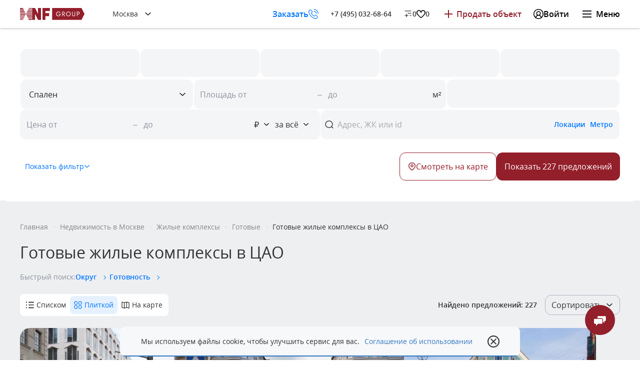

--- FILE ---
content_type: text/html; charset=utf-8
request_url: https://kf.expert/gorod/zhilye-kompleksy/gotovye/cao
body_size: 53362
content:

	


<!DOCTYPE html>
<html lang="ru">
<head>
	<meta charset="UTF-8">
	<meta name="viewport" content="width=device-width, initial-scale=1.0,maximum-scale=1, user-scalable=0">

	<meta name="format-detection" content="telephone=no">
	<meta http-equiv="X-UA-Compatible" content="ie=edge">
	<link rel="stylesheet" href="/static/styles/autoload.css?v=202601130920">
	
  <link rel="stylesheet" href="/static/styles/listing-24.css?v=202601130920">

	<link rel="icon" href="/static/favicon.ico">
	<link rel="apple-touch-icon" sizes="57x57" href="/static/favicon.ico">
	<link rel="apple-touch-icon" sizes="114x114" href="/static/favicon.ico">
	<link rel="apple-touch-icon" sizes="72x72" href="/static/favicon.ico">
	<link rel="apple-touch-icon" sizes="144x144" href="/static/favicon.ico">
	<link rel="apple-touch-icon" sizes="120x120" href="/static/favicon.ico">
	<link rel="apple-touch-icon" sizes="76x76" href="/static/favicon.ico">
	<link rel="apple-touch-icon" sizes="152x152" href="/static/favicon.ico">
	<link rel="icon" href="/static/favicon.svg" type="image/svg+xml">
	
		
			<link rel="canonical" href="https://kf.expert/gorod/zhilye-kompleksy/gotovye/cao">
		
		
		<meta name="og:site_name" content="NF GROUP">
		<meta name="og:title" content="Сданные жилые комплексы в ЦАО - Купить квартиру в ЖК Москвы">
		<meta name="description" content="Агентство недвижимости NF Group: готовые ЖК в ЦАО - каталог жилых комплексов с фото и описанием. Оставьте заявку на сайте или свяжитесь по телефону +7 (495) 085-24-62. NF Group - ваш надежный партнер">
		<meta name="og:description" content="Агентство недвижимости NF Group: готовые ЖК в ЦАО - каталог жилых комплексов с фото и описанием. Оставьте заявку на сайте или свяжитесь по телефону +7 (495) 085-24-62. NF Group - ваш надежный партнер">
		
		<meta name="google-site-verification" content="UaeboUHpJuqdjHIGxgQQOw1LzdStK0l98EvQ6YTyRQM" />
		<meta name="og:url" content="https://kf.expert/gorod/zhilye-kompleksy/gotovye/cao">
		<meta name="og:type" content="website">
		
			<meta name="og:image" content="/statimg/city3.jpg">
			<meta name="og:image:width" content="2000">
			<meta name="og:image:height" content="1372">
		
		
	
	<title>Сданные жилые комплексы в ЦАО - Купить квартиру в ЖК Москвы</title>
	<!-- Google Tag Manager -->
	<script>(function(w,d,s,l,i){w[l]=w[l]||[];w[l].push({'gtm.start':
				new Date().getTime(),event:'gtm.js'});var f=d.getElementsByTagName(s)[0],
			j=d.createElement(s),dl=l!='dataLayer'?'&l='+l:'';j.defer=true;j.src=
			'https://www.googletagmanager.com/gtm.js?id='+i+dl;f.parentNode.insertBefore(j,f);
		})(window,document,'script','dataLayer','GTM-KXQ24R');</script>
	<!-- End Google Tag Manager -->

	<meta name="yandex-verification" content="f95b8afa06834d0f" />
	<script>if (document.querySelector("meta[name=\"og:url\"]") && document.querySelector("meta[name=\"og:url\"]").content === '') document.querySelector("meta[name=\"og:url\"]").setAttribute("content", window.location.href);</script>
	
	
	
  <script src="https://telegram.org/js/telegram-web-app.js?57"></script>

</head>
<body data-version="202601130920" data-captcha="6LfZ4_wUAAAAAEyUZ4gPtdkNi06iTiWIOLovbLmu"   >
<div itemscope itemtype="http://schema.org/Organization" style="display: none;">
	<meta itemprop="name" content="АО «НФ Групп»"/>
	<meta itemprop="telephone" content="+7 (495) 104-36-11" />
	<meta itemprop="email" content="nf@nfgroup.ru"/>
	<div itemprop="address" itemscope itemtype="http://schema.org/PostalAddress">
		<meta itemprop="postalCode" content="123100"/>
		<meta itemprop="addressRegion" content="Москва"/>
		<meta itemprop="addressLocality" content="Москва"/>
		<meta itemprop="streetAddress" content="1-й Красногвардейский проезд, д. 15"/>
		<meta itemprop="hoursAvailable" content="Пн-Пт с 09:00 до 21:00 Сб-Вс с 10:00 до 20:00"/>
	</div>
</div>

<!-- Google Tag Manager (noscript) -->
<noscript><iframe src="https://www.googletagmanager.com/ns.html?id=GTM-KXQ24R"
									height="0" width="0" style="display:none;visibility:hidden"></iframe></noscript>
<!-- End Google Tag Manager (noscript) -->

<script type="text/javascript">
  function setCookie(name, value, days){
    var date = new Date();
    date.setTime(date.getTime() + (days*24*60*60*1000));
    var expires = "; expires=" + date.toGMTString();
    document.cookie = name + "=" + value + expires + ";path=/";
  }
  function getParam(p){
    var match = RegExp('[?&]' + p + '=([^&]*)').exec(window.location.search);
    return match && decodeURIComponent(match[1].replace(/\+/g, ' '));
  }
  function readCookie(name) {
    var n = name + "=";
    var cookie = document.cookie.split(';');
    for(var i=0;i < cookie.length;i++) {
      var c = cookie[i];
      while (c.charAt(0)==' '){c = c.substring(1,c.length);}
      if (c.indexOf(n) == 0){return c.substring(n.length,c.length);}
    }
    return null;
  }
  var yclid = getParam('yclid');
  if(yclid){
    setCookie('yclid', yclid, 90);
  }
</script>


  
    
  <header class="widgets-header header--no-fixed   ">
    <a href="/" class="widgets-header__logo" aria-label="На главную">
      <svg class="widgets-header__logo-ico">
        <use xlink:href="/static/assets/svg/sprite.svg#logo-ico"></use>
      </svg>
      <svg class="widgets-header__logo-text">
        <use xlink:href="/static/assets/svg/sprite.svg#logo-text"></use>
      </svg>
    </a>
    
    
      <div class="widgets-header__geo-wrapper">
        
  <div class="shared-select    widgets-header__geo">
    <select name="geo_select" id="geoSelect"    >
      
        <option
          value="47"
          selected
          
          
        >Москва</option>
      
        <option
          value="48"
          
          
          
        >Санкт-Петербург</option>
      
    </select>

    <div class="shared-select__header">
      
      <div class="shared-select__title text-1"></div>
      <svg class="shared-select__title-arrow">
        <use xlink:href="/static/assets/svg/sprite.svg#select-arrow"></use>
      </svg>
    </div>
    <div class="shared-select__dropdown">
      <div class="shared-select__dropdown-wrapper">
        
          <div class="shared-select__option shared-select__option--selected     text-1" data-value="47" data-href="/"  ><span>Москва</span></div>
        
          <div class="shared-select__option      text-1" data-value="48" data-href="/spb"  ><span>Санкт-Петербург</span></div>
        
      </div>
    </div>
  </div>

      </div>
    
    <div class="widgets-header__right-block">
      
        <noindex>
          <button class="widgets-header__consult" type="button" data-popup-api=/vapi/popups/common?gtagid=header_get-callback&type=call_me>
            <span class="widgets-header__consult-text">Заказать звонок</span>
            <span class="widgets-header__consult-mobile">Заказать</span>
            <svg class="widgets-header__consult-icon">
              <use xlink:href="/static/assets/svg/sprite.svg#phone3"></use>
            </svg>
          </button>
        </noindex>
      
      
        <a href="tel:+74950326864" class="widgets-header__phone text-2 comagic_phone">+7 (495) 032-68-64</a>
      
      
        <div class="widgets-header__actions">
          
            <a href="/compare" class="widgets-header__right-link widgets-header__right-link--empty-action">
              <svg class="widgets-header__right-icon">
                <use xlink:href="/static/assets/svg/sprite.svg#compare-default"></use>
              </svg>
              <span class="widgets-header__right-text text-2" data-action-compare>0</span>
            </a>
          
            <a href="/favorites" class="widgets-header__right-link widgets-header__right-link--empty-action">
              <svg class="widgets-header__right-icon">
                <use xlink:href="/static/assets/svg/sprite.svg#header-favorite"></use>
              </svg>
              <span class="widgets-header__right-text text-2" data-action-favorite>0</span>
            </a>
          
        </div>
      
      
        <a href="?async_form=1&form_view=/vapi/popup_entry?backurl=/lk/add-ad" class="widgets-header__ad text-1 widgets-header__ad--has-mobile-text">
          
            <span data-ad-desktop>Продать объект</span>
          
          
            <span data-ad-mobile>Продать объект</span>
          
        </a>
      
      
        <div class="widgets-header__lk-box ">
          
            <button class="widgets-header__lk-enter" type="button" name="Enter" data-auth-popup-api="/vapi/popup_entry">
              <svg class="widgets-header__lk-enter-icon">
                <use xlink:href="/static/assets/svg/sprite.svg#lk-mobile"></use>
              </svg>
              <span class="text-1">Войти</span>
            </button>
          
        </div>
      
      <button class="widgets-header__hamburger" type="button" name="menu">
        <span></span>
        <span></span>
        <span></span>
        <small class="text-1">Меню</small>
      </button>
    </div>
    
      
	<div class="widgets-header-mobile widgets-header__mobile-menu">
		<div class="widgets-header-mobile__container">
			<div class="widgets-header-mobile__wrapper">
				<div class="widgets-header-mobile__header ">
					<div class="widgets-header-mobile__person">
						
							<div class="widgets-header-mobile__geo-wrapper">
								
  <div class="shared-select    widgets-header-mobile__geo">
    <select name="geo_select" id="geoSelectMobile"    >
      
        <option
          value="47"
          selected
          
          
        >Москва</option>
      
        <option
          value="48"
          
          
          
        >Санкт-Петербург</option>
      
    </select>

    <div class="shared-select__header">
      
      <div class="shared-select__title text-1"></div>
      <svg class="shared-select__title-arrow">
        <use xlink:href="/static/assets/svg/sprite.svg#select-arrow"></use>
      </svg>
    </div>
    <div class="shared-select__dropdown">
      <div class="shared-select__dropdown-wrapper">
        
          <div class="shared-select__option shared-select__option--selected     text-1" data-value="47" data-href="/"  ><span>Москва</span></div>
        
          <div class="shared-select__option      text-1" data-value="48" data-href="/spb"  ><span>Санкт-Петербург</span></div>
        
      </div>
    </div>
  </div>

							</div>
						
						
							<div class="widgets-header-mobile__lk-links">
								
									<a href="/compare" class="widgets-header-mobile__lk-activity">
										<svg>
											<use xlink:href="/static/assets/svg/sprite.svg#compare-default"></use>
										</svg>
										<span data-action-compare >0</span>
									</a>
								
									<a href="/favorites" class="widgets-header-mobile__lk-activity">
										<svg>
											<use xlink:href="/static/assets/svg/sprite.svg#header-favorite"></use>
										</svg>
										<span  data-action-favorite>0</span>
									</a>
								
							</div>
						
						
							
								<button class="widgets-header-mobile__person-login text-1" type="button" data-auth-popup-api="/vapi/popup_entry">
									<svg>
										<use xlink:href="/static/assets/svg/sprite.svg#lk-mobile"></use>
									</svg>
									Войти
								</button>
							
						
					</div>
					
				</div>
				<div class="widgets-header-mobile__main-content">
					<div class="widgets-header-mobile__content">
						
							
								<div class="widgets-header-mobile__link-item">
									<div class="widgets-header-mobile__link-item-title">Купить</div>
									<div class="widgets-header-mobile__link-item-box">
										<div class="widgets-header-mobile__item-box-header">
											<div class="widgets-header-mobile__link-item-title widgets-header-mobile__link-item-title--inside">
												<svg>
													<use xlink:href="/static/assets/svg/sprite.svg#arrow-popup-back"></use>
												</svg>
												Купить
											</div>
										</div>
										<div class="widgets-header-mobile__item-box-container">
											
												
													<div class="widgets-header-mobile__section ">
														
															<div class="widgets-header-mobile__section-title">Городская</div>
														
														
															<div class="widgets-header-mobile__section-links">
																
																	
																		<a href="/gorod/kvartira/moskva-city" class="widgets-header-mobile__section-link widgets-header-mobile__section-link--icon ">
																	<span>
																		
																			<svg class="blue">
																				<use xlink:href="/static/assets/svg/sprite.svg#moscow-city"></use>
																			</svg>
																		
																		Москва-Сити
																	</span>
																		</a>
																		
																	
																
																	
																		<a href="/gorod/exclusive" class="widgets-header-mobile__section-link widgets-header-mobile__section-link--icon ">
																	<span>
																		
																			<svg class="red">
																				<use xlink:href="/static/assets/svg/sprite.svg#brilliant"></use>
																			</svg>
																		
																		Только у нас
																	</span>
																		</a>
																		
																	
																
																	
																		<a href="/gorod/discount/vtorichka" class="widgets-header-mobile__section-link widgets-header-mobile__section-link--icon ">
																	<span>
																		
																			<svg class="green">
																				<use xlink:href="/static/assets/svg/sprite.svg#percent"></use>
																			</svg>
																		
																		Скидки и акции
																	</span>
																		</a>
																		
																	
																
																	
																		<a href="" class="widgets-header-mobile__section-link  ">
																	<span>
																		
																		
																	</span>
																		</a>
																		
																	
																
																	
																		<a href="/gorod/zhilye-kompleksy" class="widgets-header-mobile__section-link  ">
																	<span>
																		
																		Жилые комплексы
																	</span>
																		</a>
																		
																	
																
																	
																		<a href="/gorod/novostroyki" class="widgets-header-mobile__section-link  ">
																	<span>
																		
																		Новостройки
																	</span>
																		</a>
																		
																	
																
																	
																		<a href="" class="widgets-header-mobile__section-link  ">
																	<span>
																		
																		
																	</span>
																		</a>
																		
																	
																
																	
																		<a href="/gorod/kvartira" class="widgets-header-mobile__section-link  ">
																	<span>
																		
																		Квартиры
																	</span>
																		</a>
																		
																	
																
																	
																		<a href="/gorod/apartments" class="widgets-header-mobile__section-link  ">
																	<span>
																		
																		Апартаменты
																	</span>
																		</a>
																		
																	
																
																	
																		<a href="/gorod/penthaus" class="widgets-header-mobile__section-link  ">
																	<span>
																		
																		Пентхаусы
																	</span>
																		</a>
																		
																	
																
																	
																		<a href="/gorod/taunhaus" class="widgets-header-mobile__section-link  ">
																	<span>
																		
																		Таунхаусы
																	</span>
																		</a>
																		
																	
																
															</div>
														
													</div>
												
											
												
													<div class="widgets-header-mobile__section ">
														
															<div class="widgets-header-mobile__section-title">Загородная</div>
														
														
															<div class="widgets-header-mobile__section-links">
																
																	
																		<a href="/zagorod/dom/rublevo-uspenskoe-shosse" class="widgets-header-mobile__section-link widgets-header-mobile__section-link--icon ">
																	<span>
																		
																			<svg class="blue">
																				<use xlink:href="/static/assets/svg/sprite.svg#home"></use>
																			</svg>
																		
																		Дом на Рублевке
																	</span>
																		</a>
																		
																	
																
																	
																		<a href="/zagorod/exclusive" class="widgets-header-mobile__section-link widgets-header-mobile__section-link--icon ">
																	<span>
																		
																			<svg class="red">
																				<use xlink:href="/static/assets/svg/sprite.svg#brilliant"></use>
																			</svg>
																		
																		Только у нас
																	</span>
																		</a>
																		
																	
																
																	
																		<a href="/zagorod/discount" class="widgets-header-mobile__section-link widgets-header-mobile__section-link--icon ">
																	<span>
																		
																			<svg class="green">
																				<use xlink:href="/static/assets/svg/sprite.svg#percent"></use>
																			</svg>
																		
																		Скидки и акции
																	</span>
																		</a>
																		
																	
																
																	
																		<a href="" class="widgets-header-mobile__section-link  ">
																	<span>
																		
																		
																	</span>
																		</a>
																		
																	
																
																	
																		<a href="/zagorod/poselki" class="widgets-header-mobile__section-link  ">
																	<span>
																		
																		Поселки
																	</span>
																		</a>
																		
																	
																
																	
																		<a href="" class="widgets-header-mobile__section-link  ">
																	<span>
																		
																		
																	</span>
																		</a>
																		
																	
																
																	
																		<a href="/zagorod/dom" class="widgets-header-mobile__section-link  ">
																	<span>
																		
																		Дома/коттеджи
																	</span>
																		</a>
																		
																	
																
																	
																		<a href="/zagorod/taunhaus" class="widgets-header-mobile__section-link  ">
																	<span>
																		
																		Таунхаусы
																	</span>
																		</a>
																		
																	
																
																	
																		<a href="/zagorod/uchastok" class="widgets-header-mobile__section-link  ">
																	<span>
																		
																		Участки
																	</span>
																		</a>
																		
																	
																
															</div>
														
													</div>
												
											
												
													<div class="widgets-header-mobile__section ">
														
															<div class="widgets-header-mobile__section-title">Коммерческая</div>
														
														
															<div class="widgets-header-mobile__section-links">
																
																	
																		<a href="/skladi/light-industrial" class="widgets-header-mobile__section-link  ">
																	<span>
																		
																		Light Industrial
																	</span>
																		</a>
																		
																	
																
																	
																		<a href="/skladi/prodazha" class="widgets-header-mobile__section-link  ">
																	<span>
																		
																		Складские комплексы
																	</span>
																		</a>
																		
																	
																
																	
																		<a href="/office/prodazha/business-center" class="widgets-header-mobile__section-link  ">
																	<span>
																		
																		Бизнес-центры
																	</span>
																		</a>
																		
																	
																
																	
																		<a href="/office/mnogofunkcionalnyy-kompleks" class="widgets-header-mobile__section-link  ">
																	<span>
																		
																		Многофункциональные комплексы
																	</span>
																		</a>
																		
																	
																
																	
																		<a href="/office/prodazha/business-park" class="widgets-header-mobile__section-link  ">
																	<span>
																		
																		Бизнес-парки
																	</span>
																		</a>
																		
																	
																
																	
																		<a href="" class="widgets-header-mobile__section-link  ">
																	<span>
																		
																		
																	</span>
																		</a>
																		
																	
																
																	
																		<a href="/office/prodazha" class="widgets-header-mobile__section-link  ">
																	<span>
																		
																		Офисы
																	</span>
																		</a>
																		
																	
																
																	
																		<a href="/street-retail/prodazha" class="widgets-header-mobile__section-link  ">
																	<span>
																		
																		Street Retail
																	</span>
																		</a>
																		
																	
																
																	
																		<a href="/retail/torgovye-centry/investirovanie" class="widgets-header-mobile__section-link  ">
																	<span>
																		
																		Торговые центры
																	</span>
																		</a>
																		
																	
																
																	
																		<a href="/retail/rental-business" class="widgets-header-mobile__section-link  ">
																	<span>
																		
																		Готовый арендный бизнес
																	</span>
																		</a>
																		
																	
																
																	
																		<a href="/office/prodazha/osobnyak" class="widgets-header-mobile__section-link  ">
																	<span>
																		
																		Отдельно стоящие здания
																	</span>
																		</a>
																		
																	
																
																	
																		<a href="/skladi/zemlya-promyshlennogo-naznacheniya?show_map=1" class="widgets-header-mobile__section-link  ">
																	<span>
																		
																		Земельные комплексы
																	</span>
																		</a>
																		
																	
																
															</div>
														
													</div>
												
											
												
													<div class="widgets-header-mobile__section ">
														
															<div class="widgets-header-mobile__section-title">Зарубежная</div>
														
														
															<div class="widgets-header-mobile__section-links">
																
																	
																		<a href="/zarubezhnaya/discount" class="widgets-header-mobile__section-link widgets-header-mobile__section-link--icon ">
																	<span>
																		
																			<svg class="red">
																				<use xlink:href="/static/assets/svg/sprite.svg#brilliant"></use>
																			</svg>
																		
																		Спецпредложения
																	</span>
																		</a>
																		
																	
																
																	
																		<a href="/immigration?utm_source=kf&utm_medium=link&utm_campaign=main_menu" class="widgets-header-mobile__section-link widgets-header-mobile__section-link--icon ">
																	<span>
																		
																			<svg class="blue">
																				<use xlink:href="/static/assets/svg/sprite.svg#passport"></use>
																			</svg>
																		
																		ВНЖ и гражданство
																	</span>
																		</a>
																		
																	
																
																	
																		<a href="" class="widgets-header-mobile__section-link  ">
																	<span>
																		
																		
																	</span>
																		</a>
																		
																	
																
																	
																		<a href="/zarubezhnaya/residential" class="widgets-header-mobile__section-link  ">
																	<span>
																		
																		Жилая
																	</span>
																		</a>
																		
																	
																
																	
																		<a href="/zarubezhnaya/commercial" class="widgets-header-mobile__section-link  ">
																	<span>
																		
																		Коммерческая
																	</span>
																		</a>
																		
																	
																
																	
																		<a href="" class="widgets-header-mobile__section-link  ">
																	<span>
																		
																		
																	</span>
																		</a>
																		
																	
																
																	
																		<a href="/zarubezhnaya/uae" class="widgets-header-mobile__section-link widgets-header-mobile__section-link--icon ">
																	<span>
																		
																			<svg >
																				<use xlink:href="/static/assets/svg/sprite.svg#flag-ae"></use>
																			</svg>
																		
																		ОАЭ
																	</span>
																		</a>
																		
																	
																
																	
																		<a href="/zarubezhnaya/turkey" class="widgets-header-mobile__section-link widgets-header-mobile__section-link--icon ">
																	<span>
																		
																			<svg >
																				<use xlink:href="/static/assets/svg/sprite.svg#flag-tr"></use>
																			</svg>
																		
																		Турция
																	</span>
																		</a>
																		
																	
																
																	
																		<a href="/zarubezhnaya/cyprus/south" class="widgets-header-mobile__section-link widgets-header-mobile__section-link--icon ">
																	<span>
																		
																			<svg >
																				<use xlink:href="/static/assets/svg/sprite.svg#flag-cipr"></use>
																			</svg>
																		
																		Кипр
																	</span>
																		</a>
																		
																	
																
																	
																		<a href="/zarubezhnaya/indonesia" class="widgets-header-mobile__section-link widgets-header-mobile__section-link--icon ">
																	<span>
																		
																			<svg >
																				<use xlink:href="/static/assets/svg/sprite.svg#flag-in"></use>
																			</svg>
																		
																		Индонезия
																	</span>
																		</a>
																		
																	
																
																	
																		<a href="/zarubezhnaya/thailand" class="widgets-header-mobile__section-link widgets-header-mobile__section-link--icon ">
																	<span>
																		
																			<svg >
																				<use xlink:href="/static/assets/svg/sprite.svg#flag-th"></use>
																			</svg>
																		
																		Таиланд
																	</span>
																		</a>
																		
																	
																
																	
																		<a href="/zarubezhnaya" class="widgets-header-mobile__section-link  ">
																	<span>
																		
																		Все страны
																	</span>
																		</a>
																		
																	
																
															</div>
														
													</div>
												
											
												
											
											
												<span class="widgets-header-mobile__card t3 ">
												
		
			<picture class=''>
				
					
				
					
						<source srcset="" data-srcset="https://kf.expert/statimg/template/novostroyki_offer_menu.webp" media="" type="image/webp">
					
				
				
					<img src="" data-src='https://kf.expert/statimg/template/novostroyki_offer_menu.jpg' alt='Квартиры в ведущих новостройках' title="" class="lazyload widgets-header-mobile__card-image lazyload">
					
				
			</picture>
		

												<span class="widgets-header-mobile__card-title h5">Квартиры в ведущих новостройках</span>
												
													<a href="/gorod/novostroyki" target="_blank" class="widgets-header-mobile__card-more">More</a>
												
											</span>
											
										</div>
									</div>
								</div>
							
						
							
								<div class="widgets-header-mobile__link-item">
									<div class="widgets-header-mobile__link-item-title">Арендовать</div>
									<div class="widgets-header-mobile__link-item-box">
										<div class="widgets-header-mobile__item-box-header">
											<div class="widgets-header-mobile__link-item-title widgets-header-mobile__link-item-title--inside">
												<svg>
													<use xlink:href="/static/assets/svg/sprite.svg#arrow-popup-back"></use>
												</svg>
												Арендовать
											</div>
										</div>
										<div class="widgets-header-mobile__item-box-container">
											
												
													<div class="widgets-header-mobile__section ">
														
															<div class="widgets-header-mobile__section-title">Городская</div>
														
														
															<div class="widgets-header-mobile__section-links">
																
																	
																		<a href="/gorod/arenda/kvartiry-v-moskva-city" class="widgets-header-mobile__section-link widgets-header-mobile__section-link--icon ">
																	<span>
																		
																			<svg class="blue">
																				<use xlink:href="/static/assets/svg/sprite.svg#moscow-city"></use>
																			</svg>
																		
																		Москва-Сити
																	</span>
																		</a>
																		
																	
																
																	
																		<a href="/gorod/arenda/exclusive" class="widgets-header-mobile__section-link widgets-header-mobile__section-link--icon ">
																	<span>
																		
																			<svg class="red">
																				<use xlink:href="/static/assets/svg/sprite.svg#brilliant"></use>
																			</svg>
																		
																		Только у нас
																	</span>
																		</a>
																		
																	
																
																	
																		<a href="/gorod/arenda/discount" class="widgets-header-mobile__section-link widgets-header-mobile__section-link--icon ">
																	<span>
																		
																			<svg class="blue">
																				<use xlink:href="/static/assets/svg/sprite.svg#percent"></use>
																			</svg>
																		
																		Скидки и акции
																	</span>
																		</a>
																		
																	
																
																	
																		<a href="" class="widgets-header-mobile__section-link  ">
																	<span>
																		
																		
																	</span>
																		</a>
																		
																	
																
																	
																		<a href="/gorod/kvartira/arenda" class="widgets-header-mobile__section-link  ">
																	<span>
																		
																		Квартиры
																	</span>
																		</a>
																		
																	
																
																	
																		<a href="/gorod/arenda/apartments" class="widgets-header-mobile__section-link  ">
																	<span>
																		
																		Апартаменты
																	</span>
																		</a>
																		
																	
																
																	
																		<a href="/gorod/arenda/penthaus" class="widgets-header-mobile__section-link  ">
																	<span>
																		
																		Пентхаусы
																	</span>
																		</a>
																		
																	
																
																	
																		<a href="/gorod/arenda/taunhaus" class="widgets-header-mobile__section-link  ">
																	<span>
																		
																		Таунхаусы
																	</span>
																		</a>
																		
																	
																
															</div>
														
													</div>
												
											
												
													<div class="widgets-header-mobile__section ">
														
															<div class="widgets-header-mobile__section-title">Загородная</div>
														
														
															<div class="widgets-header-mobile__section-links">
																
																	
																		<a href="/zagorod/arenda/exclusive" class="widgets-header-mobile__section-link widgets-header-mobile__section-link--icon ">
																	<span>
																		
																			<svg class="red">
																				<use xlink:href="/static/assets/svg/sprite.svg#brilliant"></use>
																			</svg>
																		
																		Только у нас
																	</span>
																		</a>
																		
																	
																
																	
																		<a href="/zagorod/arenda/discount" class="widgets-header-mobile__section-link widgets-header-mobile__section-link--icon ">
																	<span>
																		
																			<svg class="green">
																				<use xlink:href="/static/assets/svg/sprite.svg#percent"></use>
																			</svg>
																		
																		Скидки и акции
																	</span>
																		</a>
																		
																	
																
																	
																		<a href="" class="widgets-header-mobile__section-link  ">
																	<span>
																		
																		
																	</span>
																		</a>
																		
																	
																
																	
																		<a href="/zagorod/arenda/dom" class="widgets-header-mobile__section-link  ">
																	<span>
																		
																		Дома/коттеджи
																	</span>
																		</a>
																		
																	
																
																	
																		<a href="/zagorod/arenda/taunhaus" class="widgets-header-mobile__section-link  ">
																	<span>
																		
																		Таунхаусы
																	</span>
																		</a>
																		
																	
																
															</div>
														
													</div>
												
											
												
													<div class="widgets-header-mobile__section ">
														
															<div class="widgets-header-mobile__section-title">Коммерческая</div>
														
														
															<div class="widgets-header-mobile__section-links">
																
																	
																		<a href="/skladi/arenda/light-industrial" class="widgets-header-mobile__section-link  ">
																	<span>
																		
																		Light Industrial
																	</span>
																		</a>
																		
																	
																
																	
																		<a href="/skladi/arenda" class="widgets-header-mobile__section-link  ">
																	<span>
																		
																		Складские комплексы
																	</span>
																		</a>
																		
																	
																
																	
																		<a href="/office/business-center" class="widgets-header-mobile__section-link  ">
																	<span>
																		
																		Бизнес-центры
																	</span>
																		</a>
																		
																	
																
																	
																		<a href="/office/business-park" class="widgets-header-mobile__section-link  ">
																	<span>
																		
																		Бизнес-парки
																	</span>
																		</a>
																		
																	
																
																	
																		<a href="/office/arenda/osobnyak" class="widgets-header-mobile__section-link  ">
																	<span>
																		
																		Особняки
																	</span>
																		</a>
																		
																	
																
																	
																		<a href="/office/mnogofunkcionalnyy-kompleks" class="widgets-header-mobile__section-link  ">
																	<span>
																		
																		Многофункциональные комплексы
																	</span>
																		</a>
																		
																	
																
																	
																		<a href="" class="widgets-header-mobile__section-link  ">
																	<span>
																		
																		
																	</span>
																		</a>
																		
																	
																
																	
																		<a href="/office/arenda" class="widgets-header-mobile__section-link  ">
																	<span>
																		
																		Офисы
																	</span>
																		</a>
																		
																	
																
																	
																		<a href="/coworking/search" class="widgets-header-mobile__section-link  ">
																	<span>
																		
																		Коворкинги
																	</span>
																		</a>
																		
																	
																
																	
																		<a href="/street-retail/arenda" class="widgets-header-mobile__section-link  ">
																	<span>
																		
																		Street Retail
																	</span>
																		</a>
																		
																	
																
																	
																		<a href="/retail/torgovye-centry" class="widgets-header-mobile__section-link  ">
																	<span>
																		
																		Торговые центры
																	</span>
																		</a>
																		
																	
																
																	
																		<a href="/retail/rental-business" class="widgets-header-mobile__section-link  ">
																	<span>
																		
																		Готовый арендный бизнес
																	</span>
																		</a>
																		
																	
																
															</div>
														
													</div>
												
											
												
													<div class="widgets-header-mobile__section ">
														
															<div class="widgets-header-mobile__section-title">Зарубежная</div>
														
														
															<div class="widgets-header-mobile__section-links">
																
																	
																		<a href="/zarubezhnaya/coworking/arenda" class="widgets-header-mobile__section-link  ">
																	<span>
																		
																		Коворкинги
																	</span>
																		</a>
																		
																	
																
															</div>
														
													</div>
												
											
												
											
											
												<span class="widgets-header-mobile__card t3 ">
												
		
			<picture class=''>
				
					
				
					
						<source srcset="" data-srcset="https://kf.expert/statimg/template/calculator_office.webp" media="" type="image/webp">
					
				
				
					<img src="" data-src='https://kf.expert/statimg/template/calculator_office.jpg' alt='Калькулятор офисных помещений' title="" class="lazyload widgets-header-mobile__card-image lazyload">
					
				
			</picture>
		

												<span class="widgets-header-mobile__card-title h5">Калькулятор офисных помещений</span>
												
													<a href="/calculator_office?utm_source=kf&utm_medium=menu_banner&utm_campaign=promo_calculator" target="_blank" class="widgets-header-mobile__card-more">More</a>
												
											</span>
											
										</div>
									</div>
								</div>
							
						
							
								<div class="widgets-header-mobile__link-item">
									<div class="widgets-header-mobile__link-item-title">Продать/сдать</div>
									<div class="widgets-header-mobile__link-item-box">
										<div class="widgets-header-mobile__item-box-header">
											<div class="widgets-header-mobile__link-item-title widgets-header-mobile__link-item-title--inside">
												<svg>
													<use xlink:href="/static/assets/svg/sprite.svg#arrow-popup-back"></use>
												</svg>
												Продать/сдать
											</div>
										</div>
										<div class="widgets-header-mobile__item-box-container">
											
												
													<div class="widgets-header-mobile__section widgets-header-mobile__section--opened">
														
															<div class="widgets-header-mobile__section-title"></div>
														
														
															<div class="widgets-header-mobile__section-links">
																
																	
																		<a href="/new-owners-flat" class="widgets-header-mobile__section-link  ">
																	<span>
																		
																		Квартиру или апартаменты
																	</span>
																		</a>
																		
																	
																
																	
																		<a href="/new-owners-house" class="widgets-header-mobile__section-link  ">
																	<span>
																		
																		Загородный дом
																	</span>
																		</a>
																		
																	
																
																	
																		<a href="/new-owners-commercial" class="widgets-header-mobile__section-link  ">
																	<span>
																		
																		Коммерческую недвижимость
																	</span>
																		</a>
																		
																	
																
																	
																		<a href="/owner-of-retail-premises" class="widgets-header-mobile__section-link  ">
																	<span>
																		
																		Помещение в ТЦ
																	</span>
																		</a>
																		
																	
																
															</div>
														
													</div>
												
											
												
											
												
											
											
												<span class="widgets-header-mobile__card t3 ">
												
		
			<picture class=''>
				
					
				
					
						<source srcset="" data-srcset="https://kf.expert/statimg/template/banner_commercial_menu.webp" media="" type="image/webp">
					
				
				
					<img src="" data-src='https://kf.expert/statimg/template/banner_commercial_menu.jpg' alt='Реализуем коммерческую недвижимость с выгодой' title="" class="lazyload widgets-header-mobile__card-image lazyload">
					
				
			</picture>
		

												<span class="widgets-header-mobile__card-title h5">Реализуем коммерческую недвижимость с выгодой</span>
												
													<a href="/new-owners-commercial" target="_blank" class="widgets-header-mobile__card-more">More</a>
												
											</span>
											
												<span class="widgets-header-mobile__card t3 ">
												
		
			<picture class=''>
				
					
				
					
						<source srcset="" data-srcset="https://kf.expert/statimg/template/apart.jpg" media="" type="image/webp">
					
				
				
					<img src="" data-src='https://kf.expert/statimg/template/apart.jpg' alt='Сдадим недвижимость выгодно' title="" class="lazyload widgets-header-mobile__card-image lazyload">
					
				
			</picture>
		

												<span class="widgets-header-mobile__card-title h5">Сдадим недвижимость выгодно</span>
												
													<a href="/new-owners-flat" target="_blank" class="widgets-header-mobile__card-more">More</a>
												
											</span>
											
										</div>
									</div>
								</div>
							
						
							
								<div class="widgets-header-mobile__link-item">
									<div class="widgets-header-mobile__link-item-title">Инвестировать</div>
									<div class="widgets-header-mobile__link-item-box">
										<div class="widgets-header-mobile__item-box-header">
											<div class="widgets-header-mobile__link-item-title widgets-header-mobile__link-item-title--inside">
												<svg>
													<use xlink:href="/static/assets/svg/sprite.svg#arrow-popup-back"></use>
												</svg>
												Инвестировать
											</div>
										</div>
										<div class="widgets-header-mobile__item-box-container">
											
												
													<div class="widgets-header-mobile__section ">
														
															<div class="widgets-header-mobile__section-title">Коммерческая в России</div>
														
														
															<div class="widgets-header-mobile__section-links">
																
																	
																		<a href="/office/investirovanie" class="widgets-header-mobile__section-link  ">
																	<span>
																		
																		Офисная
																	</span>
																		</a>
																		
																	
																
																	
																		<a href="/retail/investirovanie" class="widgets-header-mobile__section-link  ">
																	<span>
																		
																		Street Retail
																	</span>
																		</a>
																		
																	
																
																	
																		<a href="/retail/rental-business/investirovanie" class="widgets-header-mobile__section-link  ">
																	<span>
																		
																		Готовый бизнес
																	</span>
																		</a>
																		
																	
																
																	
																		<a href="/skladi/prodazha" class="widgets-header-mobile__section-link  ">
																	<span>
																		
																		Складская
																	</span>
																		</a>
																		
																	
																
																	
																		<a href="/retail/torgovye-centry/investirovanie" class="widgets-header-mobile__section-link  ">
																	<span>
																		
																		Торговые центры
																	</span>
																		</a>
																		
																	
																
																	
																		<a href="/office/osobnyak/investirovanie" class="widgets-header-mobile__section-link  ">
																	<span>
																		
																		Особняки
																	</span>
																		</a>
																		
																	
																
															</div>
														
													</div>
												
											
												
													<div class="widgets-header-mobile__section ">
														
															<div class="widgets-header-mobile__section-title">Зарубежные объекты</div>
														
														
															<div class="widgets-header-mobile__section-links">
																
																	
																		<a href="/zarubezhnaya/commercial" class="widgets-header-mobile__section-link  ">
																	<span>
																		
																		Коммерческая за рубежом
																	</span>
																		</a>
																		
																	
																
																	
																		<a href="/zarubezhnaya/investirovanie" class="widgets-header-mobile__section-link  ">
																	<span>
																		
																		Жилая за рубежом
																	</span>
																		</a>
																		
																	
																
																	
																		<a href="/zarubezhnaya/hotel" class="widgets-header-mobile__section-link  ">
																	<span>
																		
																		Отели
																	</span>
																		</a>
																		
																	
																
															</div>
														
													</div>
												
											
												
													<div class="widgets-header-mobile__section ">
														
															<div class="widgets-header-mobile__section-title">Жилая в России</div>
														
														
															<div class="widgets-header-mobile__section-links">
																
																	
																		<a href="/zagorod/prodazha" class="widgets-header-mobile__section-link  ">
																	<span>
																		
																		Загородная
																	</span>
																		</a>
																		
																	
																
																	
																		<a href="/gorod/novostroyki?utm_source=main_menu&utm_medium=link&utm_campaign=investment" class="widgets-header-mobile__section-link  ">
																	<span>
																		
																		Новостройки
																	</span>
																		</a>
																		
																	
																
															</div>
														
													</div>
												
											
												
													<div class="widgets-header-mobile__section ">
														
															<div class="widgets-header-mobile__section-title">Про инвестиции</div>
														
														
															<div class="widgets-header-mobile__section-links">
																
																	
																		<a href="/immigration" class="widgets-header-mobile__section-link  ">
																	<span>
																		
																		Гражданство и ВНЖ за рубежом через инвестиции
																	</span>
																		</a>
																		
																	
																
																	
																		<a href="/services/billion-investor" class="widgets-header-mobile__section-link  ">
																	<span>
																		
																		Корпоративные инвестиции
																	</span>
																		</a>
																		
																	
																
															</div>
														
													</div>
												
											
												
											
											
												<span class="widgets-header-mobile__card t3 ">
												
		
			<picture class=''>
				
					
				
					
						<source srcset="" data-srcset="https://kf.expert/statimg/template/intl_algarve.jpg" media="" type="image/webp">
					
				
				
					<img src="" data-src='https://kf.expert/statimg/template/intl_algarve.jpg' alt='Инвестируйте в недвижимость с высокой доходностью' title="" class="lazyload widgets-header-mobile__card-image lazyload">
					
				
			</picture>
		

												<span class="widgets-header-mobile__card-title h5">Инвестируйте в недвижимость с высокой доходностью</span>
												
													<a href="/zarubezhnaya/investirovanie" target="_blank" class="widgets-header-mobile__card-more">More</a>
												
											</span>
											
										</div>
									</div>
								</div>
							
						
							
								<div class="widgets-header-mobile__link-item">
									<div class="widgets-header-mobile__link-item-title">Услуги</div>
									<div class="widgets-header-mobile__link-item-box">
										<div class="widgets-header-mobile__item-box-header">
											<div class="widgets-header-mobile__link-item-title widgets-header-mobile__link-item-title--inside">
												<svg>
													<use xlink:href="/static/assets/svg/sprite.svg#arrow-popup-back"></use>
												</svg>
												Услуги
											</div>
										</div>
										<div class="widgets-header-mobile__item-box-container">
											
												
													<div class="widgets-header-mobile__section widgets-header-mobile__section--opened">
														
															<div class="widgets-header-mobile__section-title"></div>
														
														
															<div class="widgets-header-mobile__section-links">
																
																	
																		<a href="/services/valuation" class="widgets-header-mobile__section-link  ">
																	<span>
																		
																		Оценка
																	</span>
																		</a>
																		
																	
																
																	
																		<a href="/services/konsalting" class="widgets-header-mobile__section-link  ">
																	<span>
																		
																		Консалтинг
																	</span>
																		</a>
																		
																	
																
																	
																		<a href="/publish" class="widgets-header-mobile__section-link  ">
																	<span>
																		
																		Аналитика
																	</span>
																		</a>
																		
																	
																
																	
																		<a href="/services/privlechenie-finansirovaniya" class="widgets-header-mobile__section-link  ">
																	<span>
																		
																		Привлечение финансирования
																	</span>
																		</a>
																		
																	
																
																	
																		<a href="/immigration" class="widgets-header-mobile__section-link  ">
																	<span>
																		
																		ВНЖ / гражданство
																	</span>
																		</a>
																		
																	
																
																	
																		<a href="/retail_real_estate_consulting" class="widgets-header-mobile__section-link  ">
																	<span>
																		
																		Консалтинг по торговой недвижимости
																	</span>
																		</a>
																		
																	
																
															</div>
														
													</div>
												
											
												
													<div class="widgets-header-mobile__section ">
														
															<div class="widgets-header-mobile__section-title">Представление интересов</div>
														
														
															<div class="widgets-header-mobile__section-links">
																
																	
																		<a href="/services/predstavlenie-interesov-pokupatelya" class="widgets-header-mobile__section-link  ">
																	<span>
																		
																		Покупателей
																	</span>
																		</a>
																		
																	
																
																	
																		<a href="/services/tenants" class="widgets-header-mobile__section-link  ">
																	<span>
																		
																		Арендаторов
																	</span>
																		</a>
																		
																	
																
																	
																		<a href="/services/predstavlenie-interesov-sobstvennikov" class="widgets-header-mobile__section-link  ">
																	<span>
																		
																		Собственников
																	</span>
																		</a>
																		
																	
																
															</div>
														
													</div>
												
											
												
													<div class="widgets-header-mobile__section ">
														
															<div class="widgets-header-mobile__section-title">Сервисы</div>
														
														
															<div class="widgets-header-mobile__section-links">
																
																	
																		<a href="https://ai.kf.expert/?utm_source=kf&utm_medium=main_menu&utm_campaign=ai&_gl=1*1005odx*_ga*OTI4NTg2NDkyLjE3NDg1MTY4NzA.*_ga_202TG0TXRL*czE3NTc1OTQxMDUkbzI0MCRnMSR0MTc1NzU5NzUyMiRqMzMkbDAkaDA." class="widgets-header-mobile__section-link  ">
																	<span>
																		
																		Поиск квартиры по фото
																	</span>
																		</a>
																		
																	
																
																	
																		<a href="/calculator_office?utm_source=kf&utm_medium=menu_banner&utm_campaign=promo_calculator" class="widgets-header-mobile__section-link  ">
																	<span>
																		
																		Калькулятор офисных помещений
																	</span>
																		</a>
																		
																	
																
															</div>
														
													</div>
												
											
												
													<div class="widgets-header-mobile__section ">
														
															<div class="widgets-header-mobile__section-title">Управление проектами</div>
														
														
															<div class="widgets-header-mobile__section-links">
																
																	
																		<a href="/services/upravlenie-nedvizhimostyu" class="widgets-header-mobile__section-link  ">
																	<span>
																		
																		Управление недвижимостью
																	</span>
																		</a>
																		
																	
																
																	
																		<a href="/services/upravlenie-stroitelnymi-proektami" class="widgets-header-mobile__section-link  ">
																	<span>
																		
																		Управление строительными проектами
																	</span>
																		</a>
																		
																	
																
																	
																		<a href="/services/upravlenie-proektami" class="widgets-header-mobile__section-link  ">
																	<span>
																		
																		Управление проектами отделки офисов
																	</span>
																		</a>
																		
																	
																
															</div>
														
													</div>
												
											
												
											
											
												<span class="widgets-header-mobile__card t3 ">
												
		
			<picture class=''>
				
					
				
					
						<source srcset="" data-srcset="https://kf.expert/statimg/template/analytics.webp" media="" type="image/webp">
					
				
				
					<img src="" data-src='https://kf.expert/statimg/template/analytics.jpg' alt='Аналитика' title="" class="lazyload widgets-header-mobile__card-image lazyload">
					
				
			</picture>
		

												<span class="widgets-header-mobile__card-title h5">Аналитика</span>
												
													<a href="/publish?utm_source=kf_main&utm_medium=banner&utm_campaign=main_menu" target="_blank" class="widgets-header-mobile__card-more">More</a>
												
											</span>
											
										</div>
									</div>
								</div>
							
						
							
								<a href="/about" class="widgets-header-mobile__link">О компании</a>
								
						
							
								<a href="/publish" class="widgets-header-mobile__link">Аналитика</a>
								
						
							
								<div class="widgets-header-mobile__link-item">
									<div class="widgets-header-mobile__link-item-title">Публикации</div>
									<div class="widgets-header-mobile__link-item-box">
										<div class="widgets-header-mobile__item-box-header">
											<div class="widgets-header-mobile__link-item-title widgets-header-mobile__link-item-title--inside">
												<svg>
													<use xlink:href="/static/assets/svg/sprite.svg#arrow-popup-back"></use>
												</svg>
												Публикации
											</div>
										</div>
										<div class="widgets-header-mobile__item-box-container">
											
												
													<div class="widgets-header-mobile__section ">
														
															<a class="widgets-header-mobile__section-title" href="/news">Новости</a>
														
														
													</div>
												
											
												
													<div class="widgets-header-mobile__section ">
														
															<a class="widgets-header-mobile__section-title" href="/blog">Блог</a>
														
														
													</div>
												
											
											
										</div>
									</div>
								</div>
							
						
							
								<a href="/zaraboytayte-s-nf-group" class="widgets-header-mobile__link">Стать партнёром</a>
								
						
							
								<a href="/career" class="widgets-header-mobile__link">Карьера</a>
								
						
							
								<a href="/contacts" class="widgets-header-mobile__link">Контакты</a>
								
						
					</div>
				</div>
			</div>
			<div class="widgets-header-mobile__footer">
				
				
					<a href="" class="widgets-header-mobile__phone text-1"></a>
				
				
					<button type="button" data-popup-api="/vapi/popups/common?gtagid=header_get-callback&type=call_me" class="widgets-header-mobile__callback text-2">
						Заказать
					</button>
				
				
			</div>
		</div>
	</div>

    
    
	<div class="widgets-header-menu widgets-header__main-menu">
		
			<div class="widgets-header-menu__top-links">
				
					<div class="widgets-header-menu__top-link-wrapper">
						
						
						<a href="/about" class="widgets-header-menu__top-link text-1 ">
							
							О компании
						</a>
						
					</div>
				
					<div class="widgets-header-menu__top-link-wrapper">
						
						
						<a href="/publish" class="widgets-header-menu__top-link text-1 ">
							
							Аналитика
						</a>
						
					</div>
				
					<div class="widgets-header-menu__top-link-wrapper">
						
						
							
						
						<span href="None" class="widgets-header-menu__top-link text-1 widgets-header-menu__top-link--dropdown">
							
							Публикации
						</span>
						
							<div class="widgets-header-menu__top-link-dropdown">
								
									<a href="/news" class="widgets-header-menu__top-dropdown-link text-1">Новости</a>
								
									<a href="/blog" class="widgets-header-menu__top-dropdown-link text-1">Блог</a>
								
							</div>
						
					</div>
				
					<div class="widgets-header-menu__top-link-wrapper">
						
						
						<a href="/zaraboytayte-s-nf-group" class="widgets-header-menu__top-link text-1 ">
							
							Стать партнёром
						</a>
						
					</div>
				
					<div class="widgets-header-menu__top-link-wrapper">
						
						
						<a href="/career" class="widgets-header-menu__top-link text-1 ">
							
							Карьера
						</a>
						
					</div>
				
					<div class="widgets-header-menu__top-link-wrapper">
						
						
						<a href="/contacts" class="widgets-header-menu__top-link text-1 ">
							
							Контакты
						</a>
						
					</div>
				
			</div>
		
		
			<div class="widgets-header-menu__container">
				<div class="widgets-header-menu__tabs">
					
						<button class="widgets-header-menu__tab text-1 widgets-header-menu__tab--active" type="button">Купить</button>
					
						<button class="widgets-header-menu__tab text-1 " type="button">Арендовать</button>
					
						<button class="widgets-header-menu__tab text-1 " type="button">Продать/сдать</button>
					
						<button class="widgets-header-menu__tab text-1 " type="button">Инвестировать</button>
					
						<button class="widgets-header-menu__tab text-1 " type="button">Услуги</button>
					
				</div>
				<div class="widgets-header-menu__content-box">
					
						<div class="widgets-header-menu__content widgets-header-menu__content--active">
							
								
									<div class="widgets-header-menu__dropdown-column ">
										
											
												
													<a href="/gorod" class="widgets-header-menu__dropdown-link text-1 widgets-header-menu__dropdown-link--title" >
														
														<span>Городская</span>
													</a>
												
											
										
											
												
													<a href="/gorod/kvartira/moskva-city" class="widgets-header-menu__dropdown-link text-1 widgets-header-menu__dropdown-link--icon" target="_blank" >
														
															<svg class="blue">
																<use xlink:href="/static/assets/svg/sprite.svg#moscow-city"></use>
															</svg>
														
														<span>Москва-Сити</span>
													</a>
												
											
										
											
												
													<a href="/gorod/exclusive" class="widgets-header-menu__dropdown-link text-1 widgets-header-menu__dropdown-link--icon" target="_blank" >
														
															<svg class="red">
																<use xlink:href="/static/assets/svg/sprite.svg#brilliant"></use>
															</svg>
														
														<span>Только у нас</span>
													</a>
												
											
										
											
												
													<a href="/gorod/discount/vtorichka" class="widgets-header-menu__dropdown-link text-1 widgets-header-menu__dropdown-link--icon" target="_blank" >
														
															<svg class="green">
																<use xlink:href="/static/assets/svg/sprite.svg#percent"></use>
															</svg>
														
														<span>Скидки и акции</span>
													</a>
												
											
										
											
												<div class="widgets-header-menu__dropdown-separator"></div>
											
										
											
												
													<a href="/gorod/zhilye-kompleksy" class="widgets-header-menu__dropdown-link text-1 " >
														
														<span>Жилые комплексы</span>
													</a>
												
											
										
											
												
													<a href="/gorod/novostroyki" class="widgets-header-menu__dropdown-link text-1 " >
														
														<span>Новостройки</span>
													</a>
												
											
										
											
												<div class="widgets-header-menu__dropdown-separator"></div>
											
										
											
												
													<a href="/gorod/kvartira" class="widgets-header-menu__dropdown-link text-1 " >
														
														<span>Квартиры</span>
													</a>
												
											
										
											
												
													<a href="/gorod/apartments" class="widgets-header-menu__dropdown-link text-1 " >
														
														<span>Апартаменты</span>
													</a>
												
											
										
											
												
													<a href="/gorod/penthaus" class="widgets-header-menu__dropdown-link text-1 " >
														
														<span>Пентхаусы</span>
													</a>
												
											
										
											
												
													<a href="/gorod/taunhaus" class="widgets-header-menu__dropdown-link text-1 " >
														
														<span>Таунхаусы</span>
													</a>
												
											
										
									</div>
								
									<div class="widgets-header-menu__dropdown-column ">
										
											
												
													<a href="/zagorod" class="widgets-header-menu__dropdown-link text-1 widgets-header-menu__dropdown-link--title" >
														
														<span>Загородная</span>
													</a>
												
											
										
											
												
													<a href="/zagorod/dom/rublevo-uspenskoe-shosse" class="widgets-header-menu__dropdown-link text-1 widgets-header-menu__dropdown-link--icon" >
														
															<svg class="blue">
																<use xlink:href="/static/assets/svg/sprite.svg#home"></use>
															</svg>
														
														<span>Дом на Рублевке</span>
													</a>
												
											
										
											
												
													<a href="/zagorod/exclusive" class="widgets-header-menu__dropdown-link text-1 widgets-header-menu__dropdown-link--icon" target="_blank" >
														
															<svg class="red">
																<use xlink:href="/static/assets/svg/sprite.svg#brilliant"></use>
															</svg>
														
														<span>Только у нас</span>
													</a>
												
											
										
											
												
													<a href="/zagorod/discount" class="widgets-header-menu__dropdown-link text-1 widgets-header-menu__dropdown-link--icon" target="_blank" >
														
															<svg class="green">
																<use xlink:href="/static/assets/svg/sprite.svg#percent"></use>
															</svg>
														
														<span>Скидки и акции</span>
													</a>
												
											
										
											
												<div class="widgets-header-menu__dropdown-separator"></div>
											
										
											
												
													<a href="/zagorod/poselki" class="widgets-header-menu__dropdown-link text-1 " >
														
														<span>Поселки</span>
													</a>
												
											
										
											
												<div class="widgets-header-menu__dropdown-separator"></div>
											
										
											
												
													<a href="/zagorod/dom" class="widgets-header-menu__dropdown-link text-1 " >
														
														<span>Дома/коттеджи</span>
													</a>
												
											
										
											
												
													<a href="/zagorod/taunhaus" class="widgets-header-menu__dropdown-link text-1 " >
														
														<span>Таунхаусы</span>
													</a>
												
											
										
											
												
													<a href="/zagorod/uchastok" class="widgets-header-menu__dropdown-link text-1 " >
														
														<span>Участки</span>
													</a>
												
											
										
									</div>
								
									<div class="widgets-header-menu__dropdown-column ">
										
											
												
													<a href="/kommercheskaya/prodazha" class="widgets-header-menu__dropdown-link text-1 widgets-header-menu__dropdown-link--title" >
														
														<span>Коммерческая</span>
													</a>
												
											
										
											
												
													<a href="/skladi/light-industrial" class="widgets-header-menu__dropdown-link text-1 " >
														
														<span>Light Industrial</span>
													</a>
												
											
										
											
												
													<a href="/skladi/prodazha" class="widgets-header-menu__dropdown-link text-1 " >
														
														<span>Складские комплексы</span>
													</a>
												
											
										
											
												
													<a href="/office/prodazha/business-center" class="widgets-header-menu__dropdown-link text-1 " >
														
														<span>Бизнес-центры</span>
													</a>
												
											
										
											
												
													<a href="/office/mnogofunkcionalnyy-kompleks" class="widgets-header-menu__dropdown-link text-1 " >
														
														<span>Многофункциональные комплексы</span>
													</a>
												
											
										
											
												
													<a href="/office/prodazha/business-park" class="widgets-header-menu__dropdown-link text-1 " >
														
														<span>Бизнес-парки</span>
													</a>
												
											
										
											
												<div class="widgets-header-menu__dropdown-separator"></div>
											
										
											
												
													<a href="/office/prodazha" class="widgets-header-menu__dropdown-link text-1 " >
														
														<span>Офисы</span>
													</a>
												
											
										
											
												
													<a href="/street-retail/prodazha" class="widgets-header-menu__dropdown-link text-1 " >
														
														<span>Street Retail</span>
													</a>
												
											
										
											
												
													<a href="/retail/torgovye-centry/investirovanie" class="widgets-header-menu__dropdown-link text-1 " >
														
														<span>Торговые центры</span>
													</a>
												
											
										
											
												
													<a href="/retail/rental-business" class="widgets-header-menu__dropdown-link text-1 " >
														
														<span>Готовый арендный бизнес</span>
													</a>
												
											
										
											
												
													<a href="/office/prodazha/osobnyak" class="widgets-header-menu__dropdown-link text-1 " >
														
														<span>Отдельно стоящие здания</span>
													</a>
												
											
										
											
												
													<a href="/skladi/zemlya-promyshlennogo-naznacheniya?show_map=1" class="widgets-header-menu__dropdown-link text-1 " >
														
														<span>Земельные комплексы</span>
													</a>
												
											
										
									</div>
								
									<div class="widgets-header-menu__dropdown-column ">
										
											
												
													<a href="/zarubezhnaya/prodazha" class="widgets-header-menu__dropdown-link text-1 widgets-header-menu__dropdown-link--title" >
														
														<span>Зарубежная</span>
													</a>
												
											
										
											
												
													<a href="/zarubezhnaya/discount" class="widgets-header-menu__dropdown-link text-1 widgets-header-menu__dropdown-link--icon" target="_blank" >
														
															<svg class="red">
																<use xlink:href="/static/assets/svg/sprite.svg#brilliant"></use>
															</svg>
														
														<span>Спецпредложения</span>
													</a>
												
											
										
											
												
													<a href="/immigration?utm_source=kf&utm_medium=link&utm_campaign=main_menu" class="widgets-header-menu__dropdown-link text-1 widgets-header-menu__dropdown-link--icon" target="_blank" >
														
															<svg class="blue">
																<use xlink:href="/static/assets/svg/sprite.svg#passport"></use>
															</svg>
														
														<span>ВНЖ и гражданство</span>
													</a>
												
											
										
											
												<div class="widgets-header-menu__dropdown-separator"></div>
											
										
											
												
													<a href="/zarubezhnaya/residential" class="widgets-header-menu__dropdown-link text-1 " >
														
														<span>Жилая</span>
													</a>
												
											
										
											
												
													<a href="/zarubezhnaya/commercial" class="widgets-header-menu__dropdown-link text-1 " >
														
														<span>Коммерческая</span>
													</a>
												
											
										
											
												<div class="widgets-header-menu__dropdown-separator"></div>
											
										
											
												<div class="widgets-header-menu__dropdown-box widgets-header-menu__dropdown-box--open">
													
														<div class="widgets-header-menu__dropdown-box-title">
															<svg>
																<use xlink:href="/static/assets/svg/sprite.svg#flag-ae"></use>
															</svg>
															<a href="/zarubezhnaya/uae">ОАЭ</a>
														</div>
													
													<div class="widgets-header-menu__dropdown-box-wrapper">
														
															<a href="/zarubezhnaya/uae/dubai/novostroiki" class="widgets-header-menu__dropdown-link widgets-header-menu__dropdown-link--gray" >Новостройки Дубая</a>
														
															<a href="/zarubezhnaya/uae/dubai/villa" class="widgets-header-menu__dropdown-link widgets-header-menu__dropdown-link--gray" >Дома и виллы Дубая</a>
														
													</div>
												</div>
												
										
											
												
													<a href="/zarubezhnaya/turkey" class="widgets-header-menu__dropdown-link text-1 widgets-header-menu__dropdown-link--flag" >
														
															<svg class="">
																<use xlink:href="/static/assets/svg/sprite.svg#flag-tr"></use>
															</svg>
														
														<span>Турция</span>
													</a>
												
											
										
											
												<div class="widgets-header-menu__dropdown-box widgets-header-menu__dropdown-box--open">
													
														<div class="widgets-header-menu__dropdown-box-title">
															<svg>
																<use xlink:href="/static/assets/svg/sprite.svg#flag-cipr"></use>
															</svg>
															<a href="/zarubezhnaya/cyprus/south">Кипр</a>
														</div>
													
													<div class="widgets-header-menu__dropdown-box-wrapper">
														
															<a href="/zarubezhnaya/cyprus/south" class="widgets-header-menu__dropdown-link widgets-header-menu__dropdown-link--gray" >Недвижимость Южного Кипра</a>
														
													</div>
												</div>
												
										
											
												
													<a href="/zarubezhnaya/indonesia" class="widgets-header-menu__dropdown-link text-1 widgets-header-menu__dropdown-link--flag" >
														
															<svg class="">
																<use xlink:href="/static/assets/svg/sprite.svg#flag-in"></use>
															</svg>
														
														<span>Индонезия</span>
													</a>
												
											
										
											
												
													<a href="/zarubezhnaya/thailand" class="widgets-header-menu__dropdown-link text-1 widgets-header-menu__dropdown-link--flag" >
														
															<svg class="">
																<use xlink:href="/static/assets/svg/sprite.svg#flag-th"></use>
															</svg>
														
														<span>Таиланд</span>
													</a>
												
											
										
											
												
													<a href="/zarubezhnaya" class="widgets-header-menu__dropdown-link text-1 " >
														
														<span>Все страны</span>
													</a>
												
											
										
									</div>
								
									<div class="widgets-header-menu__dropdown-column widgets-header-menu__dropdown-column--cards">
										
											
													
														<a href="/gorod/novostroyki" class="widgets-header-menu__dropdown-link widgets-header-menu__dropdown-link--card " >
															
		
			<picture class=''>
				
					
				
					
						<source srcset="" data-srcset="https://kf.expert/statimg/template/novostroyki_offer_menu.webp" media="" type="image/webp">
					
				
				
					<img src="" data-src='https://kf.expert/statimg/template/novostroyki_offer_menu.jpg' alt='Квартиры в ведущих новостройках' title="" class="lazyload widgets-header-menu__dropdown-image lazyload">
					
				
			</picture>
		

															<span class="widgets-header-menu__dropdown-link-title">Квартиры в ведущих новостройках</span>
															<span class="widgets-header-menu__dropdown-link-info"></span>
															
																<span class="widgets-header-menu__dropdown-link-more">More</span>
															
														</a>
													
												
										
									</div>
								
							
						</div>
					
						<div class="widgets-header-menu__content ">
							
								
									<div class="widgets-header-menu__dropdown-column ">
										
											
												
													<a href="/gorod/arenda" class="widgets-header-menu__dropdown-link text-1 widgets-header-menu__dropdown-link--title" >
														
														<span>Городская</span>
													</a>
												
											
										
											
												
													<a href="/gorod/arenda/kvartiry-v-moskva-city" class="widgets-header-menu__dropdown-link text-1 widgets-header-menu__dropdown-link--icon" target="_blank" >
														
															<svg class="blue">
																<use xlink:href="/static/assets/svg/sprite.svg#moscow-city"></use>
															</svg>
														
														<span>Москва-Сити</span>
													</a>
												
											
										
											
												
													<a href="/gorod/arenda/exclusive" class="widgets-header-menu__dropdown-link text-1 widgets-header-menu__dropdown-link--icon" target="_blank" >
														
															<svg class="red">
																<use xlink:href="/static/assets/svg/sprite.svg#brilliant"></use>
															</svg>
														
														<span>Только у нас</span>
													</a>
												
											
										
											
												
													<a href="/gorod/arenda/discount" class="widgets-header-menu__dropdown-link text-1 widgets-header-menu__dropdown-link--icon" target="_blank" >
														
															<svg class="blue">
																<use xlink:href="/static/assets/svg/sprite.svg#percent"></use>
															</svg>
														
														<span>Скидки и акции</span>
													</a>
												
											
										
											
												<div class="widgets-header-menu__dropdown-separator"></div>
											
										
											
												
													<a href="/gorod/kvartira/arenda" class="widgets-header-menu__dropdown-link text-1 " >
														
														<span>Квартиры</span>
													</a>
												
											
										
											
												
													<a href="/gorod/arenda/apartments" class="widgets-header-menu__dropdown-link text-1 " >
														
														<span>Апартаменты</span>
													</a>
												
											
										
											
												
													<a href="/gorod/arenda/penthaus" class="widgets-header-menu__dropdown-link text-1 " >
														
														<span>Пентхаусы</span>
													</a>
												
											
										
											
												
													<a href="/gorod/arenda/taunhaus" class="widgets-header-menu__dropdown-link text-1 " >
														
														<span>Таунхаусы</span>
													</a>
												
											
										
									</div>
								
									<div class="widgets-header-menu__dropdown-column ">
										
											
												
													<a href="/zagorod/arenda" class="widgets-header-menu__dropdown-link text-1 widgets-header-menu__dropdown-link--title" >
														
														<span>Загородная</span>
													</a>
												
											
										
											
												
													<a href="/zagorod/arenda/exclusive" class="widgets-header-menu__dropdown-link text-1 widgets-header-menu__dropdown-link--icon" target="_blank" >
														
															<svg class="red">
																<use xlink:href="/static/assets/svg/sprite.svg#brilliant"></use>
															</svg>
														
														<span>Только у нас</span>
													</a>
												
											
										
											
												
													<a href="/zagorod/arenda/discount" class="widgets-header-menu__dropdown-link text-1 widgets-header-menu__dropdown-link--icon" target="_blank" >
														
															<svg class="green">
																<use xlink:href="/static/assets/svg/sprite.svg#percent"></use>
															</svg>
														
														<span>Скидки и акции</span>
													</a>
												
											
										
											
												<div class="widgets-header-menu__dropdown-separator"></div>
											
										
											
												
													<a href="/zagorod/arenda/dom" class="widgets-header-menu__dropdown-link text-1 " >
														
														<span>Дома/коттеджи</span>
													</a>
												
											
										
											
												
													<a href="/zagorod/arenda/taunhaus" class="widgets-header-menu__dropdown-link text-1 " >
														
														<span>Таунхаусы</span>
													</a>
												
											
										
									</div>
								
									<div class="widgets-header-menu__dropdown-column ">
										
											
												
													<a href="/kommercheskaya/arenda" class="widgets-header-menu__dropdown-link text-1 widgets-header-menu__dropdown-link--title" >
														
														<span>Коммерческая</span>
													</a>
												
											
										
											
												
													<a href="/skladi/arenda/light-industrial" class="widgets-header-menu__dropdown-link text-1 " >
														
														<span>Light Industrial</span>
													</a>
												
											
										
											
												
													<a href="/skladi/arenda" class="widgets-header-menu__dropdown-link text-1 " >
														
														<span>Складские комплексы</span>
													</a>
												
											
										
											
												
													<a href="/office/business-center" class="widgets-header-menu__dropdown-link text-1 " >
														
														<span>Бизнес-центры</span>
													</a>
												
											
										
											
												
													<a href="/office/business-park" class="widgets-header-menu__dropdown-link text-1 " >
														
														<span>Бизнес-парки</span>
													</a>
												
											
										
											
												
													<a href="/office/arenda/osobnyak" class="widgets-header-menu__dropdown-link text-1 " >
														
														<span>Особняки</span>
													</a>
												
											
										
											
												
													<a href="/office/mnogofunkcionalnyy-kompleks" class="widgets-header-menu__dropdown-link text-1 " >
														
														<span>Многофункциональные комплексы</span>
													</a>
												
											
										
											
												<div class="widgets-header-menu__dropdown-separator"></div>
											
										
											
												
													<a href="/office/arenda" class="widgets-header-menu__dropdown-link text-1 " >
														
														<span>Офисы</span>
													</a>
												
											
										
											
												
													<a href="/coworking/search" class="widgets-header-menu__dropdown-link text-1 " >
														
														<span>Коворкинги</span>
													</a>
												
											
										
											
												
													<a href="/street-retail/arenda" class="widgets-header-menu__dropdown-link text-1 " >
														
														<span>Street Retail</span>
													</a>
												
											
										
											
												
													<a href="/retail/torgovye-centry" class="widgets-header-menu__dropdown-link text-1 " >
														
														<span>Торговые центры</span>
													</a>
												
											
										
											
												
													<a href="/retail/rental-business" class="widgets-header-menu__dropdown-link text-1 " >
														
														<span>Готовый арендный бизнес</span>
													</a>
												
											
										
									</div>
								
									<div class="widgets-header-menu__dropdown-column ">
										
											
												
													<a href="/zarubezhnaya/arenda" class="widgets-header-menu__dropdown-link text-1 widgets-header-menu__dropdown-link--title" >
														
														<span>Зарубежная</span>
													</a>
												
											
										
											
												
													<a href="/zarubezhnaya/coworking/arenda" class="widgets-header-menu__dropdown-link text-1 " >
														
														<span>Коворкинги</span>
													</a>
												
											
										
									</div>
								
									<div class="widgets-header-menu__dropdown-column widgets-header-menu__dropdown-column--cards">
										
											
													
														<a href="/calculator_office?utm_source=kf&utm_medium=menu_banner&utm_campaign=promo_calculator" class="widgets-header-menu__dropdown-link widgets-header-menu__dropdown-link--card " >
															
		
			<picture class=''>
				
					
				
					
						<source srcset="" data-srcset="https://kf.expert/statimg/template/calculator_office.webp" media="" type="image/webp">
					
				
				
					<img src="" data-src='https://kf.expert/statimg/template/calculator_office.jpg' alt='Калькулятор офисных помещений' title="" class="lazyload widgets-header-menu__dropdown-image lazyload">
					
				
			</picture>
		

															<span class="widgets-header-menu__dropdown-link-title">Калькулятор офисных помещений</span>
															<span class="widgets-header-menu__dropdown-link-info"></span>
															
																<span class="widgets-header-menu__dropdown-link-more">More</span>
															
														</a>
													
												
										
									</div>
								
							
						</div>
					
						<div class="widgets-header-menu__content ">
							
								
									<div class="widgets-header-menu__dropdown-column ">
										
											
												
													<a href="/new-owners-flat" class="widgets-header-menu__dropdown-link text-1 " >
														
														<span>Квартиру или апартаменты</span>
													</a>
												
											
										
											
												
													<a href="/new-owners-house" class="widgets-header-menu__dropdown-link text-1 " >
														
														<span>Загородный дом</span>
													</a>
												
											
										
											
												
													<a href="/new-owners-commercial" class="widgets-header-menu__dropdown-link text-1 " >
														
														<span>Коммерческую недвижимость</span>
													</a>
												
											
										
											
												
													<a href="/owner-of-retail-premises" class="widgets-header-menu__dropdown-link text-1 " >
														
														<span>Помещение в ТЦ</span>
													</a>
												
											
										
									</div>
								
									<div class="widgets-header-menu__dropdown-column widgets-header-menu__dropdown-column--cards">
										
											
													
														<a href="/new-owners-commercial" class="widgets-header-menu__dropdown-link widgets-header-menu__dropdown-link--card " >
															
		
			<picture class=''>
				
					
				
					
						<source srcset="" data-srcset="https://kf.expert/statimg/template/banner_commercial_menu.webp" media="" type="image/webp">
					
				
				
					<img src="" data-src='https://kf.expert/statimg/template/banner_commercial_menu.jpg' alt='Реализуем коммерческую недвижимость с выгодой' title="" class="lazyload widgets-header-menu__dropdown-image lazyload">
					
				
			</picture>
		

															<span class="widgets-header-menu__dropdown-link-title">Реализуем коммерческую недвижимость с выгодой</span>
															<span class="widgets-header-menu__dropdown-link-info"></span>
															
																<span class="widgets-header-menu__dropdown-link-more">More</span>
															
														</a>
													
												
										
									</div>
								
									<div class="widgets-header-menu__dropdown-column widgets-header-menu__dropdown-column--cards">
										
											
													
														<a href="/new-owners-flat" class="widgets-header-menu__dropdown-link widgets-header-menu__dropdown-link--card " >
															
		
			<picture class=''>
				
					
				
					
						<source srcset="" data-srcset="https://kf.expert/statimg/template/apart.jpg" media="" type="image/webp">
					
				
				
					<img src="" data-src='https://kf.expert/statimg/template/apart.jpg' alt='Сдадим недвижимость выгодно' title="" class="lazyload widgets-header-menu__dropdown-image lazyload">
					
				
			</picture>
		

															<span class="widgets-header-menu__dropdown-link-title">Сдадим недвижимость выгодно</span>
															<span class="widgets-header-menu__dropdown-link-info"></span>
															
																<span class="widgets-header-menu__dropdown-link-more">More</span>
															
														</a>
													
												
										
									</div>
								
							
						</div>
					
						<div class="widgets-header-menu__content ">
							
								
									<div class="widgets-header-menu__dropdown-column ">
										
											
												
													<span class="widgets-header-menu__dropdown-link widgets-header-menu__dropdown-link--without-href widgets-header-menu__dropdown-link--title">
														
														Коммерческая в России
													</span>
												
											
										
											
												
													<a href="/office/investirovanie" class="widgets-header-menu__dropdown-link text-1 " >
														
														<span>Офисная</span>
													</a>
												
											
										
											
												
													<a href="/retail/investirovanie" class="widgets-header-menu__dropdown-link text-1 " >
														
														<span>Street Retail</span>
													</a>
												
											
										
											
												
													<a href="/retail/rental-business/investirovanie" class="widgets-header-menu__dropdown-link text-1 " >
														
														<span>Готовый бизнес</span>
													</a>
												
											
										
											
												
													<a href="/skladi/prodazha" class="widgets-header-menu__dropdown-link text-1 " >
														
														<span>Складская</span>
													</a>
												
											
										
											
												
													<a href="/retail/torgovye-centry/investirovanie" class="widgets-header-menu__dropdown-link text-1 " >
														
														<span>Торговые центры</span>
													</a>
												
											
										
											
												
													<a href="/office/osobnyak/investirovanie" class="widgets-header-menu__dropdown-link text-1 " >
														
														<span>Особняки</span>
													</a>
												
											
										
									</div>
								
									<div class="widgets-header-menu__dropdown-column ">
										
											
												
													<span class="widgets-header-menu__dropdown-link widgets-header-menu__dropdown-link--without-href widgets-header-menu__dropdown-link--title">
														
														Зарубежные объекты
													</span>
												
											
										
											
												
													<a href="/zarubezhnaya/commercial" class="widgets-header-menu__dropdown-link text-1 " >
														
														<span>Коммерческая за рубежом</span>
													</a>
												
											
										
											
												
													<a href="/zarubezhnaya/investirovanie" class="widgets-header-menu__dropdown-link text-1 " >
														
														<span>Жилая за рубежом</span>
													</a>
												
											
										
											
												
													<a href="/zarubezhnaya/hotel" class="widgets-header-menu__dropdown-link text-1 " >
														
														<span>Отели</span>
													</a>
												
											
										
									</div>
								
									<div class="widgets-header-menu__dropdown-column ">
										
											
												
													<span class="widgets-header-menu__dropdown-link widgets-header-menu__dropdown-link--without-href widgets-header-menu__dropdown-link--title">
														
														Жилая в России
													</span>
												
											
										
											
												
													<a href="/zagorod/prodazha" class="widgets-header-menu__dropdown-link text-1 " >
														
														<span>Загородная</span>
													</a>
												
											
										
											
												
													<a href="/gorod/novostroyki?utm_source=main_menu&utm_medium=link&utm_campaign=investment" class="widgets-header-menu__dropdown-link text-1 " >
														
														<span>Новостройки</span>
													</a>
												
											
										
									</div>
								
									<div class="widgets-header-menu__dropdown-column ">
										
											
												
													<span class="widgets-header-menu__dropdown-link widgets-header-menu__dropdown-link--without-href widgets-header-menu__dropdown-link--title">
														
														Про инвестиции
													</span>
												
											
										
											
												
													<a href="/immigration" class="widgets-header-menu__dropdown-link text-1 " >
														
														<span>Гражданство и ВНЖ за рубежом через инвестиции</span>
													</a>
												
											
										
											
												
													<a href="/services/billion-investor" class="widgets-header-menu__dropdown-link text-1 " >
														
														<span>Корпоративные инвестиции</span>
													</a>
												
											
										
									</div>
								
									<div class="widgets-header-menu__dropdown-column widgets-header-menu__dropdown-column--cards">
										
											
													
														<a href="/zarubezhnaya/investirovanie" class="widgets-header-menu__dropdown-link widgets-header-menu__dropdown-link--card " >
															
		
			<picture class=''>
				
					
				
					
						<source srcset="" data-srcset="https://kf.expert/statimg/template/intl_algarve.jpg" media="" type="image/webp">
					
				
				
					<img src="" data-src='https://kf.expert/statimg/template/intl_algarve.jpg' alt='Инвестируйте в недвижимость с высокой доходностью' title="" class="lazyload widgets-header-menu__dropdown-image lazyload">
					
				
			</picture>
		

															<span class="widgets-header-menu__dropdown-link-title">Инвестируйте в недвижимость с высокой доходностью</span>
															<span class="widgets-header-menu__dropdown-link-info"></span>
															
																<span class="widgets-header-menu__dropdown-link-more">More</span>
															
														</a>
													
												
										
									</div>
								
							
						</div>
					
						<div class="widgets-header-menu__content ">
							
								
									<div class="widgets-header-menu__dropdown-column ">
										
											
												
													<a href="/services/valuation" class="widgets-header-menu__dropdown-link text-1 " >
														
														<span>Оценка</span>
													</a>
												
											
										
											
												
													<a href="/services/konsalting" class="widgets-header-menu__dropdown-link text-1 " >
														
														<span>Консалтинг</span>
													</a>
												
											
										
											
												
													<a href="/publish" class="widgets-header-menu__dropdown-link text-1 " >
														
														<span>Аналитика</span>
													</a>
												
											
										
											
												
													<a href="/services/privlechenie-finansirovaniya" class="widgets-header-menu__dropdown-link text-1 " >
														
														<span>Привлечение финансирования</span>
													</a>
												
											
										
											
												
													<a href="/immigration" class="widgets-header-menu__dropdown-link text-1 " >
														
														<span>ВНЖ / гражданство</span>
													</a>
												
											
										
											
												
													<a href="/retail_real_estate_consulting" class="widgets-header-menu__dropdown-link text-1 " >
														
														<span>Консалтинг по торговой недвижимости</span>
													</a>
												
											
										
									</div>
								
									<div class="widgets-header-menu__dropdown-column ">
										
											
												
													<span class="widgets-header-menu__dropdown-link widgets-header-menu__dropdown-link--without-href widgets-header-menu__dropdown-link--title">
														
														Представление интересов
													</span>
												
											
										
											
												
													<a href="/services/predstavlenie-interesov-pokupatelya" class="widgets-header-menu__dropdown-link text-1 " >
														
														<span>Покупателей</span>
													</a>
												
											
										
											
												
													<a href="/services/tenants" class="widgets-header-menu__dropdown-link text-1 " >
														
														<span>Арендаторов</span>
													</a>
												
											
										
											
												
													<a href="/services/predstavlenie-interesov-sobstvennikov" class="widgets-header-menu__dropdown-link text-1 " >
														
														<span>Собственников</span>
													</a>
												
											
										
									</div>
								
									<div class="widgets-header-menu__dropdown-column ">
										
											
												
													<span class="widgets-header-menu__dropdown-link widgets-header-menu__dropdown-link--without-href widgets-header-menu__dropdown-link--title">
														
														Сервисы
													</span>
												
											
										
											
												
													<a href="https://ai.kf.expert/?utm_source=kf&utm_medium=main_menu&utm_campaign=ai&_gl=1*1005odx*_ga*OTI4NTg2NDkyLjE3NDg1MTY4NzA.*_ga_202TG0TXRL*czE3NTc1OTQxMDUkbzI0MCRnMSR0MTc1NzU5NzUyMiRqMzMkbDAkaDA." class="widgets-header-menu__dropdown-link text-1 " >
														
														<span>Поиск квартиры по фото</span>
													</a>
												
											
										
											
												
													<a href="/calculator_office?utm_source=kf&utm_medium=menu_banner&utm_campaign=promo_calculator" class="widgets-header-menu__dropdown-link text-1 " >
														
														<span>Калькулятор офисных помещений</span>
													</a>
												
											
										
									</div>
								
									<div class="widgets-header-menu__dropdown-column ">
										
											
												
													<span class="widgets-header-menu__dropdown-link widgets-header-menu__dropdown-link--without-href widgets-header-menu__dropdown-link--title">
														
														Управление проектами
													</span>
												
											
										
											
												
													<a href="/services/upravlenie-nedvizhimostyu" class="widgets-header-menu__dropdown-link text-1 " >
														
														<span>Управление недвижимостью</span>
													</a>
												
											
										
											
												
													<a href="/services/upravlenie-stroitelnymi-proektami" class="widgets-header-menu__dropdown-link text-1 " >
														
														<span>Управление строительными проектами</span>
													</a>
												
											
										
											
												
													<a href="/services/upravlenie-proektami" class="widgets-header-menu__dropdown-link text-1 " >
														
														<span>Управление проектами отделки офисов</span>
													</a>
												
											
										
									</div>
								
									<div class="widgets-header-menu__dropdown-column widgets-header-menu__dropdown-column--cards">
										
											
													
														<a href="/publish?utm_source=kf_main&utm_medium=banner&utm_campaign=main_menu" class="widgets-header-menu__dropdown-link widgets-header-menu__dropdown-link--card " >
															
		
			<picture class=''>
				
					
				
					
						<source srcset="" data-srcset="https://kf.expert/statimg/template/analytics.webp" media="" type="image/webp">
					
				
				
					<img src="" data-src='https://kf.expert/statimg/template/analytics.jpg' alt='Аналитика' title="" class="lazyload widgets-header-menu__dropdown-image lazyload">
					
				
			</picture>
		

															<span class="widgets-header-menu__dropdown-link-title">Аналитика</span>
															<span class="widgets-header-menu__dropdown-link-info"></span>
															
																<span class="widgets-header-menu__dropdown-link-more">More</span>
															
														</a>
													
												
										
									</div>
								
							
						</div>
					
				</div>
			</div>
		
	</div>

  </header>

  


  <div class="page page--visible page--v24">
    
	<div class="listing  ">
		
			
	<div class="listing-filter listing__filter" >
		
			<div class="listing-filter__map-buttons">
				
					
						<button class="listing-filter__map-button text-2" type="button" data-show-filter>
							
								<svg>
									<use xlink:href="/static/assets/svg/sprite.svg#select-arrow"></use>
								</svg>
							
							<span>Показать фильтр</span>
						</button>
					
				
					
						<a href="?show_map=1" class="listing-filter__map-button text-2" button-pin>
							
								<svg>
									<use xlink:href="/static/assets/svg/sprite.svg#button-pin"></use>
								</svg>
							
							<span>На карте</span>
						</a>
					
				
			</div>
		
		
		<div class="listing-filter__container">
			<button class="listing-filter__map-button listing-filter__map-button--close text-2" type="button">
				<svg>
					<use xlink:href="/static/assets/svg/sprite.svg#select-arrow"></use>
				</svg>
				<span>Скрыть фильтр</span>
			</button>
			<div class="listing-filter__wrapper">
				
					
  <div class="features-filter-long features-filter-long--listing-page features-filter__listing-filter  features-filter-long--r35 features-filter-long--new-type"  data-api="/vapi/listing_more_cards_main" >
    
    <div class="preloader">
        <div class="preloader__svg">
            <span class="preloader__svg-el">
                <svg>
                    <use xlink:href="/static/assets/svg/sprite.svg#preloader1"></use>
                </svg>
                </span>
            <span class="preloader__svg-el">
                <svg>
                    <use xlink:href="/static/assets/svg/sprite.svg#preloader2"></use>
                </svg>
            </span>
            <span class="preloader__svg-el">
                <svg>
                    <use xlink:href="/static/assets/svg/sprite.svg#preloader4"></use>
                </svg>
            </span>
            <span class="preloader__svg-el">
                <svg>
                    <use xlink:href="/static/assets/svg/sprite.svg#preloader3"></use>
                </svg>
            </span>
        </div>
    </div>

    <div class="features-filters features-filter-long__content features-filter-long__content--active">
      <div class="features-filters__anchor" id="filter"></div>
      <form action="/listing" class="features-filters__form features-filter-long__form" method="get" id="features-filters"  data-location="true"    data-api="/vapi/render_listing_form" >
        
          
            <input type="hidden" name="query_type" value="" data-query-type>
            
            <input type="hidden" name="query_value" value="" data-query-value>
            
          
          <div class="features-filter-long__filter-main">
            
            <div class="features-filter-long__form-wrapper shared-container">
              
                
                  
                    <div class="features-filter-long__tab-select features-filter-long__filter-element features-filter-long__field-pay_types">
                      
                        
    <div class="shared-old-select features-filters__select  "   >
      
      <select class="min" name="pay_type_ids" id="offerTypeGorod"   data-render>
        
          <option data-href="" value="1"  selected="selected"     >
            
              Купить
            
          </option>
        
          <option data-href="" value="2"    >
            
              Арендовать
            
          </option>
        
      </select>
      
      
    </div>
  
  
                      
                    </div>
                  
                
              
                
                  
                    <div class="features-filter-long__tab-select features-filter-long__filter-element features-filter-long__field-separ_group_ids">
                      
                        
    <div class="shared-old-select features-filters__select  "   >
      
      <select class="min" name="old_separ_group_id" id="realtySelect"   multiple  data-render>
        
          <option data-href="" value="r35"  selected="selected"     >
            
              Все жилые комплексы
            
          </option>
        
      </select>
      
      
        
    <div class="shared-old-select-address features-filter-long__select-popup shared-old-select-address--inline js-select-template">
        
        <div class="shared-old-select-address__tabs shared-old-select-address__tabs--3">
            
                <button class="shared-old-select-address__tab text-2 shared-old-select-address__tab--active js-tab" value="1">Жилая</button>
            
                <button class="shared-old-select-address__tab text-2  js-tab" value="2">Коммерческая</button>
            
                <button class="shared-old-select-address__tab text-2  js-tab" value="3">За рубежом</button>
            
        </div>
        
            <div class="shared-old-select-address__content shared-old-select-address__content--active" data-name="checkboxes_parent_id" data-type="1"   method="get" id="residentialFilter" action="/vapi/listing_more_cards">
                
                    <div class="shared-old-select-address__containerCheckboxes ps ps--active-y">
                        
                            <div class="shared-old-select-address__checkboxes-group">
                                
                                    <p class="shared-old-select-address__checkboxes-title text-1">В городе</p>
                                
                                <div class="shared-old-select-address__checkboxes">
                                    
                                        
                                            <div class="shared-old-radio shared-old-radio--filters-address shared-old-radio--long ">
    
      <div class="shared-old-radio__item ">
        
        <input type="radio" id="residential_r1" name="separ_group_id" value="r1"  data-render/>
        <label class="shared-old-radio__label text-1" for="residential_r1">Квартиру
          
        </label>
      </div>
    
  </div>
                                        
                                    
                                        
                                            <div class="shared-old-radio shared-old-radio--filters-address shared-old-radio--long ">
    
      <div class="shared-old-radio__item ">
        
        <input type="radio" id="residential_r31" name="separ_group_id" value="r31"  data-render/>
        <label class="shared-old-radio__label text-1" for="residential_r31">Пентхаус
          
        </label>
      </div>
    
  </div>
                                        
                                    
                                        
                                            <div class="shared-old-radio shared-old-radio--filters-address shared-old-radio--long ">
    
      <div class="shared-old-radio__item ">
        
        <input type="radio" id="residential_r41" name="separ_group_id" value="r41"  data-render/>
        <label class="shared-old-radio__label text-1" for="residential_r41">Таунхаус
          
        </label>
      </div>
    
  </div>
                                        
                                    
                                        
                                            <hr/>
                                            
                                    
                                        
                                            <div class="shared-old-radio shared-old-radio--filters-address shared-old-radio--long ">
    
      <div class="shared-old-radio__item ">
        
        <input type="radio" id="residential_r35" name="separ_group_id" value="r35"  checked="checked"  data-render/>
        <label class="shared-old-radio__label text-1" for="residential_r35">Все жилые комплексы
          
        </label>
      </div>
    
  </div>
                                        
                                    
                                        
                                            <div class="shared-old-radio shared-old-radio--filters-address shared-old-radio--long ">
    
      <div class="shared-old-radio__item ">
        
        <input type="radio" id="residential_r14" name="separ_group_id" value="r14"  data-render/>
        <label class="shared-old-radio__label text-1" for="residential_r14">Все новостройки
          
        </label>
      </div>
    
  </div>
                                        
                                    
                                        
                                            <div class="shared-old-radio shared-old-radio--filters-address shared-old-radio--long ">
    
      <div class="shared-old-radio__item shared-old-radio__item--hide">
        
        <input type="radio" id="residential_r_gorod" name="separ_group_id" value="r_gorod"  data-render/>
        <label class="shared-old-radio__label text-1" for="residential_r_gorod">В городе
          
        </label>
      </div>
    
  </div>
                                        
                                    
                                        
                                            <div class="shared-old-radio shared-old-radio--filters-address shared-old-radio--long ">
    
      <div class="shared-old-radio__item shared-old-radio__item--hide">
        
        <input type="radio" id="residential_r_zhilaya" name="separ_group_id" value="r_zhilaya"  data-render/>
        <label class="shared-old-radio__label text-1" for="residential_r_zhilaya">Жилую
          
        </label>
      </div>
    
  </div>
                                        
                                    
                                        
                                            <div class="shared-old-radio shared-old-radio--filters-address shared-old-radio--long ">
    
      <div class="shared-old-radio__item shared-old-radio__item--hide">
        
        <input type="radio" id="residential_r_zhilaya_parent" name="separ_group_id" value="r_zhilaya_parent"  data-render/>
        <label class="shared-old-radio__label text-1" for="residential_r_zhilaya_parent">Жилую
          
        </label>
      </div>
    
  </div>
                                        
                                    
                                        
                                            <div class="shared-old-radio shared-old-radio--filters-address shared-old-radio--long ">
    
      <div class="shared-old-radio__item shared-old-radio__item--hide">
        
        <input type="radio" id="residential_r_city_by_photo" name="separ_group_id" value="r_city_by_photo"  data-render/>
        <label class="shared-old-radio__label text-1" for="residential_r_city_by_photo">По фото
          
        </label>
      </div>
    
  </div>
                                        
                                    
                                </div>
                            </div>
                        
                            <div class="shared-old-select-address__checkboxes-group">
                                
                                    <p class="shared-old-select-address__checkboxes-title text-1">За городом</p>
                                
                                <div class="shared-old-select-address__checkboxes">
                                    
                                        
                                            <div class="shared-old-radio shared-old-radio--filters-address shared-old-radio--long ">
    
      <div class="shared-old-radio__item ">
        
        <input type="radio" id="residential_r52" name="separ_group_id" value="r52"  data-render/>
        <label class="shared-old-radio__label text-1" for="residential_r52">Дом
          
        </label>
      </div>
    
  </div>
                                        
                                    
                                        
                                            <div class="shared-old-radio shared-old-radio--filters-address shared-old-radio--long ">
    
      <div class="shared-old-radio__item ">
        
        <input type="radio" id="residential_r42" name="separ_group_id" value="r42"  data-render/>
        <label class="shared-old-radio__label text-1" for="residential_r42">Таунхаус
          
        </label>
      </div>
    
  </div>
                                        
                                    
                                        
                                            <div class="shared-old-radio shared-old-radio--filters-address shared-old-radio--long ">
    
      <div class="shared-old-radio__item ">
        
        <input type="radio" id="residential_r2" name="separ_group_id" value="r2"  data-render/>
        <label class="shared-old-radio__label text-1" for="residential_r2">Квартиру
          
        </label>
      </div>
    
  </div>
                                        
                                    
                                        
                                            <div class="shared-old-radio shared-old-radio--filters-address shared-old-radio--long ">
    
      <div class="shared-old-radio__item ">
        
        <input type="radio" id="residential_r62" name="separ_group_id" value="r62"  data-render/>
        <label class="shared-old-radio__label text-1" for="residential_r62">Участок
          
        </label>
      </div>
    
  </div>
                                        
                                    
                                        
                                            <hr/>
                                            
                                    
                                        
                                            <div class="shared-old-radio shared-old-radio--filters-address shared-old-radio--long ">
    
      <div class="shared-old-radio__item ">
        
        <input type="radio" id="residential_r34" name="separ_group_id" value="r34"  data-render/>
        <label class="shared-old-radio__label text-1" for="residential_r34">Все поселки
          
        </label>
      </div>
    
  </div>
                                        
                                    
                                        
                                            <div class="shared-old-radio shared-old-radio--filters-address shared-old-radio--long ">
    
      <div class="shared-old-radio__item shared-old-radio__item--hide">
        
        <input type="radio" id="residential_r_zagorod" name="separ_group_id" value="r_zagorod"  data-render/>
        <label class="shared-old-radio__label text-1" for="residential_r_zagorod">За городом
          
        </label>
      </div>
    
  </div>
                                        
                                    
                                        
                                            <div class="shared-old-radio shared-old-radio--filters-address shared-old-radio--long ">
    
      <div class="shared-old-radio__item shared-old-radio__item--hide">
        
        <input type="radio" id="residential_r_zagorod_by_photo" name="separ_group_id" value="r_zagorod_by_photo"  data-render/>
        <label class="shared-old-radio__label text-1" for="residential_r_zagorod_by_photo">По фото
          
        </label>
      </div>
    
  </div>
                                        
                                    
                                        
                                            <div class="shared-old-radio shared-old-radio--filters-address shared-old-radio--long ">
    
      <div class="shared-old-radio__item shared-old-radio__item--hide">
        
        <input type="radio" id="residential_r4_r5" name="separ_group_id" value="r4_r5"  data-render/>
        <label class="shared-old-radio__label text-1" for="residential_r4_r5">Дома и таунхаусы
          
        </label>
      </div>
    
  </div>
                                        
                                    
                                </div>
                            </div>
                        
                            <div class="shared-old-select-address__checkboxes-group">
                                
                                    <p class="shared-old-select-address__checkboxes-title text-1">На курорте</p>
                                
                                <div class="shared-old-select-address__checkboxes">
                                    
                                        
                                            <div class="shared-old-radio shared-old-radio--filters-address shared-old-radio--long ">
    
      <div class="shared-old-radio__item ">
        
        <input type="radio" id="residential_rs_10" name="separ_group_id" value="rs_10"  data-render/>
        <label class="shared-old-radio__label text-1" for="residential_rs_10">Квартиру
          
        </label>
      </div>
    
  </div>
                                        
                                    
                                        
                                            <div class="shared-old-radio shared-old-radio--filters-address shared-old-radio--long ">
    
      <div class="shared-old-radio__item ">
        
        <input type="radio" id="residential_rs_2" name="separ_group_id" value="rs_2"  data-render/>
        <label class="shared-old-radio__label text-1" for="residential_rs_2">Апартаменты
          
        </label>
      </div>
    
  </div>
                                        
                                    
                                        
                                            <div class="shared-old-radio shared-old-radio--filters-address shared-old-radio--long ">
    
      <div class="shared-old-radio__item ">
        
        <input type="radio" id="residential_rs_5" name="separ_group_id" value="rs_5"  data-render/>
        <label class="shared-old-radio__label text-1" for="residential_rs_5">Дом или виллу
          
        </label>
      </div>
    
  </div>
                                        
                                    
                                        
                                            <div class="shared-old-radio shared-old-radio--filters-address shared-old-radio--long ">
    
      <div class="shared-old-radio__item ">
        
        <input type="radio" id="residential_rs_46" name="separ_group_id" value="rs_46"  data-render/>
        <label class="shared-old-radio__label text-1" for="residential_rs_46">Гостиничный номер
          
        </label>
      </div>
    
  </div>
                                        
                                    
                                        
                                            <hr/>
                                            
                                    
                                        
                                            <div class="shared-old-radio shared-old-radio--filters-address shared-old-radio--long ">
    
      <div class="shared-old-radio__item ">
        
        <input type="radio" id="residential_rs_35" name="separ_group_id" value="rs_35"  data-render/>
        <label class="shared-old-radio__label text-1" for="residential_rs_35">Жилые комплексы
          
        </label>
      </div>
    
  </div>
                                        
                                    
                                        
                                            <div class="shared-old-radio shared-old-radio--filters-address shared-old-radio--long ">
    
      <div class="shared-old-radio__item ">
        
        <input type="radio" id="residential_rs_48" name="separ_group_id" value="rs_48"  data-render/>
        <label class="shared-old-radio__label text-1" for="residential_rs_48">Апарт-отели
          
        </label>
      </div>
    
  </div>
                                        
                                    
                                        
                                            <div class="shared-old-radio shared-old-radio--filters-address shared-old-radio--long ">
    
      <div class="shared-old-radio__item ">
        
        <input type="radio" id="residential_rs_34" name="separ_group_id" value="rs_34"  data-render/>
        <label class="shared-old-radio__label text-1" for="residential_rs_34">Коттеджные поселки
          
        </label>
      </div>
    
  </div>
                                        
                                    
                                        
                                            <div class="shared-old-radio shared-old-radio--filters-address shared-old-radio--long ">
    
      <div class="shared-old-radio__item ">
        
        <input type="radio" id="residential_rs_47" name="separ_group_id" value="rs_47"  data-render/>
        <label class="shared-old-radio__label text-1" for="residential_rs_47">Гостиничные комплексы
          
        </label>
      </div>
    
  </div>
                                        
                                    
                                        
                                            <div class="shared-old-radio shared-old-radio--filters-address shared-old-radio--long ">
    
      <div class="shared-old-radio__item shared-old-radio__item--hide">
        
        <input type="radio" id="residential_r_resort" name="separ_group_id" value="r_resort"  data-render/>
        <label class="shared-old-radio__label text-1" for="residential_r_resort">Курортная
          
        </label>
      </div>
    
  </div>
                                        
                                    
                                </div>
                            </div>
                        
                    </div>
                
            </div>
        
            <div class="shared-old-select-address__content " data-name="checkboxes_parent_id" data-type="2"   method="get" id="residentialFilter" action="/vapi/listing_more_cards">
                
                    <div class="shared-old-select-address__containerCheckboxes ps ps--active-y">
                        
                            <div class="shared-old-select-address__checkboxes-group">
                                
                                <div class="shared-old-select-address__checkboxes">
                                    
                                        
                                            <div class="shared-old-radio shared-old-radio--filters-address shared-old-radio--long ">
    
      <div class="shared-old-radio__item ">
        
        <input type="radio" id="residential_c1" name="separ_group_id" value="c1"  data-render/>
        <label class="shared-old-radio__label text-1" for="residential_c1">Офис
          
        </label>
      </div>
    
  </div>
                                        
                                    
                                        
                                            <div class="shared-old-radio shared-old-radio--filters-address shared-old-radio--long ">
    
      <div class="shared-old-radio__item shared-old-radio__item--hide">
        
        <input type="radio" id="residential_c37" name="separ_group_id" value="c37"  data-render/>
        <label class="shared-old-radio__label text-1" for="residential_c37">Помещение свободного назначения
          
        </label>
      </div>
    
  </div>
                                        
                                    
                                        
                                            <div class="shared-old-radio shared-old-radio--filters-address shared-old-radio--long ">
    
      <div class="shared-old-radio__item ">
        
        <input type="radio" id="residential_c39" name="separ_group_id" value="c39"  data-render/>
        <label class="shared-old-radio__label text-1" for="residential_c39">Коворкинг
          
        </label>
      </div>
    
  </div>
                                        
                                    
                                        
                                            <div class="shared-old-radio shared-old-radio--filters-address shared-old-radio--long ">
    
      <div class="shared-old-radio__item ">
        
        <input type="radio" id="residential_c22" name="separ_group_id" value="c22"  data-render/>
        <label class="shared-old-radio__label text-1" for="residential_c22">Торговое помещение
          
        </label>
      </div>
    
  </div>
                                        
                                    
                                        
                                            <div class="shared-old-radio shared-old-radio--filters-address shared-old-radio--long ">
    
      <div class="shared-old-radio__item ">
        
        <input type="radio" id="residential_ab22" name="separ_group_id" value="ab22"  data-render/>
        <label class="shared-old-radio__label text-1" for="residential_ab22">Арендный бизнес
          
        </label>
      </div>
    
  </div>
                                        
                                    
                                        
                                            <div class="shared-old-radio shared-old-radio--filters-address shared-old-radio--long ">
    
      <div class="shared-old-radio__item ">
        
        <input type="radio" id="residential_c36" name="separ_group_id" value="c36"  data-render/>
        <label class="shared-old-radio__label text-1" for="residential_c36">Склад
          
        </label>
      </div>
    
  </div>
                                        
                                    
                                        
                                            <div class="shared-old-radio shared-old-radio--filters-address shared-old-radio--long ">
    
      <div class="shared-old-radio__item shared-old-radio__item--hide">
        
        <input type="radio" id="residential_r_office" name="separ_group_id" value="r_office"  data-render/>
        <label class="shared-old-radio__label text-1" for="residential_r_office">Офисную
          
        </label>
      </div>
    
  </div>
                                        
                                    
                                        
                                            <div class="shared-old-radio shared-old-radio--filters-address shared-old-radio--long ">
    
      <div class="shared-old-radio__item shared-old-radio__item--hide">
        
        <input type="radio" id="residential_r_retail" name="separ_group_id" value="r_retail"  data-render/>
        <label class="shared-old-radio__label text-1" for="residential_r_retail">Торговую
          
        </label>
      </div>
    
  </div>
                                        
                                    
                                        
                                            <div class="shared-old-radio shared-old-radio--filters-address shared-old-radio--long ">
    
      <div class="shared-old-radio__item shared-old-radio__item--hide">
        
        <input type="radio" id="residential_r_street_retail" name="separ_group_id" value="r_street_retail"  data-render/>
        <label class="shared-old-radio__label text-1" for="residential_r_street_retail">Street-Retail
          
        </label>
      </div>
    
  </div>
                                        
                                    
                                        
                                            <div class="shared-old-radio shared-old-radio--filters-address shared-old-radio--long ">
    
      <div class="shared-old-radio__item shared-old-radio__item--hide">
        
        <input type="radio" id="residential_r_skladi" name="separ_group_id" value="r_skladi"  data-render/>
        <label class="shared-old-radio__label text-1" for="residential_r_skladi">Складскую
          
        </label>
      </div>
    
  </div>
                                        
                                    
                                </div>
                            </div>
                        
                            <div class="shared-old-select-address__checkboxes-group">
                                
                                <div class="shared-old-select-address__checkboxes">
                                    
                                        
                                            <div class="shared-old-radio shared-old-radio--filters-address shared-old-radio--long ">
    
      <div class="shared-old-radio__item ">
        
        <input type="radio" id="residential_c7" name="separ_group_id" value="c7"  data-render/>
        <label class="shared-old-radio__label text-1" for="residential_c7">Особняк
          
        </label>
      </div>
    
  </div>
                                        
                                    
                                        
                                            <div class="shared-old-radio shared-old-radio--filters-address shared-old-radio--long ">
    
      <div class="shared-old-radio__item ">
        
        <input type="radio" id="residential_c2p" name="separ_group_id" value="c2p"  data-render/>
        <label class="shared-old-radio__label text-1" for="residential_c2p">Бизнес-центр
          
        </label>
      </div>
    
  </div>
                                        
                                    
                                        
                                            <div class="shared-old-radio shared-old-radio--filters-address shared-old-radio--long ">
    
      <div class="shared-old-radio__item ">
        
        <input type="radio" id="residential_c6" name="separ_group_id" value="c6"  data-render/>
        <label class="shared-old-radio__label text-1" for="residential_c6">Торговый центр
          
        </label>
      </div>
    
  </div>
                                        
                                    
                                        
                                            <div class="shared-old-radio shared-old-radio--filters-address shared-old-radio--long ">
    
      <div class="shared-old-radio__item ">
        
        <input type="radio" id="residential_c36p" name="separ_group_id" value="c36p"  data-render/>
        <label class="shared-old-radio__label text-1" for="residential_c36p">Складской комплекс
          
        </label>
      </div>
    
  </div>
                                        
                                    
                                        
                                            <div class="shared-old-radio shared-old-radio--filters-address shared-old-radio--long ">
    
      <div class="shared-old-radio__item ">
        
        <input type="radio" id="residential_c9" name="separ_group_id" value="c9"  data-render/>
        <label class="shared-old-radio__label text-1" for="residential_c9">Земельный участок
          
        </label>
      </div>
    
  </div>
                                        
                                    
                                        
                                            <div class="shared-old-radio shared-old-radio--filters-address shared-old-radio--long ">
    
      <div class="shared-old-radio__item shared-old-radio__item--hide">
        
        <input type="radio" id="residential_r_commercial" name="separ_group_id" value="r_commercial"  data-render/>
        <label class="shared-old-radio__label text-1" for="residential_r_commercial">Коммерческую
          
        </label>
      </div>
    
  </div>
                                        
                                    
                                </div>
                            </div>
                        
                    </div>
                
            </div>
        
            <div class="shared-old-select-address__content " data-name="checkboxes_parent_id" data-type="3"   method="get" id="residentialFilter" action="/vapi/listing_more_cards">
                
                    <div class="shared-old-select-address__containerCheckboxes ps ps--active-y">
                        
                            <div class="shared-old-select-address__checkboxes-group">
                                
                                    <p class="shared-old-select-address__checkboxes-title text-1">Жилая</p>
                                
                                <div class="shared-old-select-address__checkboxes">
                                    
                                        
                                            <div class="shared-old-radio shared-old-radio--filters-address shared-old-radio--long ">
    
      <div class="shared-old-radio__item ">
        
        <input type="radio" id="residential_zr1" name="separ_group_id" value="zr1"  data-render/>
        <label class="shared-old-radio__label text-1" for="residential_zr1">Апартаменты
          
        </label>
      </div>
    
  </div>
                                        
                                    
                                        
                                            <div class="shared-old-radio shared-old-radio--filters-address shared-old-radio--long ">
    
      <div class="shared-old-radio__item ">
        
        <input type="radio" id="residential_zr5" name="separ_group_id" value="zr5"  data-render/>
        <label class="shared-old-radio__label text-1" for="residential_zr5">Виллу
          
        </label>
      </div>
    
  </div>
                                        
                                    
                                        
                                            <div class="shared-old-radio shared-old-radio--filters-address shared-old-radio--long ">
    
      <div class="shared-old-radio__item ">
        
        <input type="radio" id="residential_zr3" name="separ_group_id" value="zr3"  data-render/>
        <label class="shared-old-radio__label text-1" for="residential_zr3">Пентхаус
          
        </label>
      </div>
    
  </div>
                                        
                                    
                                        
                                            <div class="shared-old-radio shared-old-radio--filters-address shared-old-radio--long ">
    
      <div class="shared-old-radio__item ">
        
        <input type="radio" id="residential_zr4" name="separ_group_id" value="zr4"  data-render/>
        <label class="shared-old-radio__label text-1" for="residential_zr4">Таунхаус
          
        </label>
      </div>
    
  </div>
                                        
                                    
                                        
                                            <div class="shared-old-radio shared-old-radio--filters-address shared-old-radio--long ">
    
      <div class="shared-old-radio__item ">
        
        <input type="radio" id="residential_zr15" name="separ_group_id" value="zr15"  data-render/>
        <label class="shared-old-radio__label text-1" for="residential_zr15">Особняк
          
        </label>
      </div>
    
  </div>
                                        
                                    
                                        
                                            <div class="shared-old-radio shared-old-radio--filters-address shared-old-radio--long ">
    
      <div class="shared-old-radio__item ">
        
        <input type="radio" id="residential_zr27" name="separ_group_id" value="zr27"  data-render/>
        <label class="shared-old-radio__label text-1" for="residential_zr27">Шале
          
        </label>
      </div>
    
  </div>
                                        
                                    
                                        
                                            <div class="shared-old-radio shared-old-radio--filters-address shared-old-radio--long ">
    
      <div class="shared-old-radio__item ">
        
        <input type="radio" id="residential_zr6" name="separ_group_id" value="zr6"  data-render/>
        <label class="shared-old-radio__label text-1" for="residential_zr6">Участок
          
        </label>
      </div>
    
  </div>
                                        
                                    
                                        
                                            <div class="shared-old-radio shared-old-radio--filters-address shared-old-radio--long ">
    
      <div class="shared-old-radio__item ">
        
        <input type="radio" id="residential_zr8" name="separ_group_id" value="zr8"  data-render/>
        <label class="shared-old-radio__label text-1" for="residential_zr8">Замок
          
        </label>
      </div>
    
  </div>
                                        
                                    
                                        
                                            <div class="shared-old-radio shared-old-radio--filters-address shared-old-radio--long ">
    
      <div class="shared-old-radio__item ">
        
        <input type="radio" id="residential_zr14" name="separ_group_id" value="zr14"  data-render/>
        <label class="shared-old-radio__label text-1" for="residential_zr14">Новый девелопмент
          
        </label>
      </div>
    
  </div>
                                        
                                    
                                        
                                            <div class="shared-old-radio shared-old-radio--filters-address shared-old-radio--long ">
    
      <div class="shared-old-radio__item ">
        
        <input type="radio" id="residential_zr35" name="separ_group_id" value="zr35"  data-render/>
        <label class="shared-old-radio__label text-1" for="residential_zr35">Жилой комплекс
          
        </label>
      </div>
    
  </div>
                                        
                                    
                                        
                                            <div class="shared-old-radio shared-old-radio--filters-address shared-old-radio--long ">
    
      <div class="shared-old-radio__item shared-old-radio__item--hide">
        
        <input type="radio" id="residential_r_zarubezhnaya" name="separ_group_id" value="r_zarubezhnaya"  data-render/>
        <label class="shared-old-radio__label text-1" for="residential_r_zarubezhnaya">Зарубежную
          
        </label>
      </div>
    
  </div>
                                        
                                    
                                        
                                            <div class="shared-old-radio shared-old-radio--filters-address shared-old-radio--long ">
    
      <div class="shared-old-radio__item shared-old-radio__item--hide">
        
        <input type="radio" id="residential_r_zarubezhnaya_zhilaya" name="separ_group_id" value="r_zarubezhnaya_zhilaya"  data-render/>
        <label class="shared-old-radio__label text-1" for="residential_r_zarubezhnaya_zhilaya">Жилая за рубежом
          
        </label>
      </div>
    
  </div>
                                        
                                    
                                        
                                            <div class="shared-old-radio shared-old-radio--filters-address shared-old-radio--long ">
    
      <div class="shared-old-radio__item shared-old-radio__item--hide">
        
        <input type="radio" id="residential_r_zarubezhnaya_by_photo" name="separ_group_id" value="r_zarubezhnaya_by_photo"  data-render/>
        <label class="shared-old-radio__label text-1" for="residential_r_zarubezhnaya_by_photo">По фото
          
        </label>
      </div>
    
  </div>
                                        
                                    
                                </div>
                            </div>
                        
                            <div class="shared-old-select-address__checkboxes-group">
                                
                                    <p class="shared-old-select-address__checkboxes-title text-1">Коммерческая</p>
                                
                                <div class="shared-old-select-address__checkboxes">
                                    
                                        
                                            <div class="shared-old-radio shared-old-radio--filters-address shared-old-radio--long ">
    
      <div class="shared-old-radio__item ">
        
        <input type="radio" id="residential_zr17" name="separ_group_id" value="zr17"  data-render/>
        <label class="shared-old-radio__label text-1" for="residential_zr17">Офис
          
        </label>
      </div>
    
  </div>
                                        
                                    
                                        
                                            <div class="shared-old-radio shared-old-radio--filters-address shared-old-radio--long ">
    
      <div class="shared-old-radio__item ">
        
        <input type="radio" id="residential_zr39" name="separ_group_id" value="zr39"  data-render/>
        <label class="shared-old-radio__label text-1" for="residential_zr39">Коворкинг
          
        </label>
      </div>
    
  </div>
                                        
                                    
                                        
                                            <div class="shared-old-radio shared-old-radio--filters-address shared-old-radio--long ">
    
      <div class="shared-old-radio__item ">
        
        <input type="radio" id="residential_zr22" name="separ_group_id" value="zr22"  data-render/>
        <label class="shared-old-radio__label text-1" for="residential_zr22">Торговое помещение
          
        </label>
      </div>
    
  </div>
                                        
                                    
                                        
                                            <div class="shared-old-radio shared-old-radio--filters-address shared-old-radio--long ">
    
      <div class="shared-old-radio__item ">
        
        <input type="radio" id="residential_zr16" name="separ_group_id" value="zr16"  data-render/>
        <label class="shared-old-radio__label text-1" for="residential_zr16">Отель
          
        </label>
      </div>
    
  </div>
                                        
                                    
                                        
                                            <div class="shared-old-radio shared-old-radio--filters-address shared-old-radio--long ">
    
      <div class="shared-old-radio__item ">
        
        <input type="radio" id="residential_zr_bc" name="separ_group_id" value="zr_bc"  data-render/>
        <label class="shared-old-radio__label text-1" for="residential_zr_bc">Бизнес-центр
          
        </label>
      </div>
    
  </div>
                                        
                                    
                                        
                                            <div class="shared-old-radio shared-old-radio--filters-address shared-old-radio--long ">
    
      <div class="shared-old-radio__item shared-old-radio__item--hide">
        
        <input type="radio" id="residential_r_zarubezhnaya_commercial" name="separ_group_id" value="r_zarubezhnaya_commercial"  data-render/>
        <label class="shared-old-radio__label text-1" for="residential_r_zarubezhnaya_commercial">Коммерческая
          
        </label>
      </div>
    
  </div>
                                        
                                    
                                </div>
                            </div>
                        
                    </div>
                
            </div>
        
    </div>

      
    </div>
  
  
                      
                    </div>
                  
                
              
                
                  
                    <div class="features-filter-long__tab-select features-filter-long__filter-element features-filter-long__field-city_locations">
                      
                        
    <div class="shared-old-select features-filters__select  "   >
      
      <select class="min" name="city_location_ids" id="city_location_select"   data-render>
        
          <option data-href="" value="1"  selected="selected"      data-id="city_location_id_1" >
            
              Москва
            
          </option>
        
          <option data-href="" value="3"     data-id="city_location_id_3" >
            
              Санкт-Петербург
            
          </option>
        
          <option data-href="" value="2"     data-id="city_location_id_2" >
            
              Сочи
            
          </option>
        
          <option data-href="" value="4"     data-id="city_location_id_4" >
            
              Краснодарский край
            
          </option>
        
          <option data-href="" value="5"     data-id="city_location_id_5" >
            
              Алтай
            
          </option>
        
          <option data-href="" value="6"     data-id="city_location_id_6" >
            
              Архыз
            
          </option>
        
          <option data-href="" value="7"     data-id="city_location_id_7" >
            
              Калининградская область
            
          </option>
        
      </select>
      
      
    </div>
  
  
                      
                    </div>
                  
                
              
                
                  
                    <div class="features-filter-long__tab-select features-filter-long__filter-element features-filter-long__field-sell_types">
                      
                        
    <div class="shared-old-select features-filters__select  "   >
      
      <select class="min" name="sell_type_ids" id="sell_type_select"   multiple  data-render>
        
          <option data-href="" value=""   disabled   >
            
              Вторичка, Новостройка
            
          </option>
        
          <option data-href="" value="2"     data-id="sell_type_id_2" >
            
              Вторичка
            
          </option>
        
          <option data-href="" value="1"     data-id="sell_type_id_1" >
            
              Новостройка
            
          </option>
        
      </select>
      
      
    </div>
  
  
                      
                    </div>
                  
                
              
                
                  
                    <div class="features-filter-long__tab-select features-filter-long__filter-element features-filter-long__field-zhk_class">
                      
                        
    <div class="shared-old-select features-filters__select  "   >
      
      <select class="min" name="zhk_class" id="zhk_class_select"   multiple  >
        
          <option data-href="" value=""   disabled   >
            
              Класс ЖК
            
          </option>
        
          <option data-href="" value="1"     data-id="zhk_class_1" >
            
              Элит
            
          </option>
        
          <option data-href="" value="2"     data-id="zhk_class_2" >
            
              Премиум
            
          </option>
        
          <option data-href="" value="3"     data-id="zhk_class_3" >
            
              Бизнес
            
          </option>
        
          <option data-href="" value="4"     data-id="zhk_class_4" >
            
              Комфорт
            
          </option>
        
      </select>
      
      
    </div>
  
  
                      
                    </div>
                  
                
              
                
                  
                    <div class="features-filter-long__tab-select features-filter-long__filter-element features-filter-long__field-bedrooms">
                      
                        
  <div class="shared-old-select-checkboxes features-filters__select">
    <div class="shared-old-select-checkboxes__title text-1">
      <span data-title="Спален">Спален</span>
      <svg class="shared-old-select-checkboxes__title-ico svg-overlap" viewBox="0 0 12 7" xmlns="http://www.w3.org/2000/svg">
        <path
          fill-rule="evenodd"
          clip-rule="evenodd"
          d="M0.446914 0.493456C0.726673 0.187993 1.20109 0.167155 1.50655 0.446914L6.00074 4.56292L10.4934 0.446996C10.7988
            0.167188 11.2732 0.187949 11.553 0.493367C11.8328 0.798784 11.8121 1.2732 11.5066 1.55301L6.50746 6.13301C6.2208 6.39564
            5.78097 6.39567 5.49427 6.13309L0.493456 1.55309C0.187993 1.27334 0.167155 0.79892 0.446914 0.493456Z"/>
      </svg>
    </div>
    <div class="shared-old-select-checkboxes__dropdown">
      
        
      
        
          <div class="shared-old-select-checkboxes__item">
            <input id="viewSelect-2" type="checkbox" name="bedrooms_multi" value="1" />
            <label for="viewSelect-2">1</label>
          </div>
        
      
        
          <div class="shared-old-select-checkboxes__item">
            <input id="viewSelect-3" type="checkbox" name="bedrooms_multi" value="2" />
            <label for="viewSelect-3">2</label>
          </div>
        
      
        
          <div class="shared-old-select-checkboxes__item">
            <input id="viewSelect-4" type="checkbox" name="bedrooms_multi" value="3" />
            <label for="viewSelect-4">3</label>
          </div>
        
      
        
          <div class="shared-old-select-checkboxes__item">
            <input id="viewSelect-5" type="checkbox" name="bedrooms_multi" value="4" />
            <label for="viewSelect-5">4</label>
          </div>
        
      
        
          <div class="shared-old-select-checkboxes__item">
            <input id="viewSelect-6" type="checkbox" name="bedrooms_multi" value="5" />
            <label for="viewSelect-6">5+</label>
          </div>
        
      
    </div>
  </div>

                      
                    </div>
                  
                
              
                
                  
                    <div class="features-filter-long__square features-filter-long__filter-element features-filter-long__field-area ">
                      
	<div class="features-double-input features-double-input--filter features-filter-long__range  features-double-input--has-text ">
		
			<input type="text" class="features-double-input__input features-double-input__input--min" name="area_from" placeholder="Площадь от" value="" data-slice>
		
		<small class="features-double-input__separator text-1">–</small>
		
			<input type="text" class="features-double-input__input features-double-input__input--max" name="area_to" placeholder="до" value="" data-slice>
		
		
			<span class="features-double-input__text">м²</span>
		
		<span class="features-double-input__action"></span>
		
	</div>

                    </div>
                  
                
              
                
                  
                    <div class="features-filter-long__tab-select features-filter-long__filter-element features-filter-long__field-building_stage">
                      
                        
    <div class="shared-old-select features-filters__select  "   >
      
      <select class="min" name="building_stage_ids" id="buildingStage"   >
        
          <option data-href="" value=""    >
            
              Готовность
            
          </option>
        
          <option data-href="" value="1"  selected="selected"      data-id="building_stage_ids_1" >
            
              Построен
            
          </option>
        
          <option data-href="" value="3"     data-id="building_stage_ids_2" >
            
              Строится
            
          </option>
        
      </select>
      
      
    </div>
  
  
                      
                    </div>
                  
                
              
                
                  
                    <div class="features-filter-long__price-box features-filter-long__filter-element">
                      
                        
	<div class="features-double-input features-double-input--filter features-filter-long__range features-filter-long__range--price  features-double-input--has-currency">
		
			<input type="text" class="features-double-input__input features-double-input__input--min" name="price_from" placeholder="Цена от" value="" data-slice data-input-price>
		
		<small class="features-double-input__separator text-1">–</small>
		
			<input type="text" class="features-double-input__input features-double-input__input--max" name="price_to" placeholder="до" value="" data-slice data-input-price>
		
		
		<span class="features-double-input__action"></span>
		
			<div class="features-double-input__currency-box">
				
					
	<div class="shared-currency features-double-input__currency">
		<div class="shared-currency__title text-1">
			<span data-title>₽</span>
			<svg>
				<use xlink:href="/static/assets/svg/sprite.svg#select-arrow"></use>
			</svg>
		</div>
		<div class="shared-currency__dropdown">
			
				<label class="shared-currency__label text-2">
					<input type='radio' class="shared-currency__input" name="currency_alias" value="rur" data-value="₽" checked>
					<span class="shared-currency__text">₽</span>
					<span class="shared-currency__action"></span>
				</label>
			
				<label class="shared-currency__label text-2">
					<input type='radio' class="shared-currency__input" name="currency_alias" value="usd" data-value="$" >
					<span class="shared-currency__text">$</span>
					<span class="shared-currency__action"></span>
				</label>
			
				<label class="shared-currency__label text-2">
					<input type='radio' class="shared-currency__input" name="currency_alias" value="eur" data-value="€" >
					<span class="shared-currency__text">€</span>
					<span class="shared-currency__action"></span>
				</label>
			
		</div>
	</div>

				
					
	<div class="shared-currency features-double-input__currency">
		<div class="shared-currency__title text-1">
			<span data-title>за всё</span>
			<svg>
				<use xlink:href="/static/assets/svg/sprite.svg#select-arrow"></use>
			</svg>
		</div>
		<div class="shared-currency__dropdown">
			
				<label class="shared-currency__label text-2">
					<input type='radio' class="shared-currency__input" name="prices_key_prefix" value="sale_from_all" data-value="за всё" checked>
					<span class="shared-currency__text">за всё</span>
					<span class="shared-currency__action"></span>
				</label>
			
				<label class="shared-currency__label text-2">
					<input type='radio' class="shared-currency__input" name="prices_key_prefix" value="sale_from_sqm" data-value="за м²" >
					<span class="shared-currency__text">за м²</span>
					<span class="shared-currency__action"></span>
				</label>
			
		</div>
	</div>

				
			</div>
		
	</div>

                      
                    </div>
                  
                
              
                
                  
                    
  <div class="shared-old-input-search filter-search js-input-search features-filter-long__filter-element features-filter-long__search"  data-url="/vapi/help_input_new" >
    <div class="shared-old-input-search__search-wrapper shared-old-input-search__search-wrapper--icon ">
      
        <svg>
          <use xlink:href="/static/assets/svg/sprite.svg#search24"></use>
        </svg>
      
      <input type="text" placeholder="Адрес, ЖК или id" name="query" class="shared-old-input-search__search-input text-1 shared-old-input-search__search-input--icon" autocomplete="off" value=""  data-debounce="200"  data-search-input>
        <button class="shared-old-input-search__clear-input" type="button" name="clear-input-field" aria-label="Clear field"></button>
        
          
            
  
    <div class="shared-link shared-old-input-search__search-btn" data-popup-template=/vapi/popup_address?separ_group_id=r35&city_location_ids=1&pay_type_ids=1 data-popup-template-mobil=/vapi/popup_address?separ_group_id=r35&city_location_ids=1&pay_type_ids=1 data-popup-id=popup-address data-type=region>
      <span class="text-2"  >Локации</span>
      
    </div>
  
          
            
  
    <div class="shared-link shared-old-input-search__search-btn" data-popup-template=/vapi/popup_address?separ_group_id=r35&city_location_ids=1&pay_type_ids=1 data-popup-template-mobil=/vapi/popup_address?separ_group_id=r35&city_location_ids=1&pay_type_ids=1 data-popup-id=popup-address data-type=metro>
      <span class="text-2"  >Метро</span>
      
    </div>
  
          
        
        
      </div>
      
        <div class="filter-search__help"></div>
      
    </div>
  
                  
                
              
            </div>
            
              <div class="features-filter-long__lk-form-wrapper">
                
  <div class="features-lk-form features-filters__hidden features-filter-long__hidden entities-lk-form--filter shared-container"  data-only-required >
    
      <input type="hidden" name="sessionId"  data-required  value="123456"/>
    
    
      <div class="features-lk-form__group "  id="hidden_block_0" >
        
        
          <div class="features-lk-form__group-header">
            <div class="features-lk-form__group-title heading-4">Жилой комплекс</div>
          </div>
        
        <div class="features-lk-form__field-wrapper">
          
            
              <div class="features-lk-form__field ">
                
                  <div class="features-lk-form__field-label text-1">Год постройки</div>
                
                <div class="features-lk-form__field-box " >
                  
                    
                      
                      
                        
                      
                      <div class="shared-old-radio features-lk-form__radio shared-old-radio--rounded shared-old-radio--long shared-old-radio--checkbox">
    
      
        <div class="shared-old-radio__item">
          
          <input type="checkbox" id="ready_year-done" name="ready_year" value="done"  />
          <label class="shared-old-radio__label text-1" for="ready_year-done">Сдан
            
          </label>
        </div>
      
        <div class="shared-old-radio__item">
          
          <input type="checkbox" id="ready_year-2026" name="ready_year" value="2026"  />
          <label class="shared-old-radio__label text-1" for="ready_year-2026">2026
            
          </label>
        </div>
      
        <div class="shared-old-radio__item">
          
          <input type="checkbox" id="ready_year-2027" name="ready_year" value="2027"  />
          <label class="shared-old-radio__label text-1" for="ready_year-2027">2027
            
          </label>
        </div>
      
        <div class="shared-old-radio__item">
          
          <input type="checkbox" id="ready_year-2028" name="ready_year" value="2028"  />
          <label class="shared-old-radio__label text-1" for="ready_year-2028">2028
            
          </label>
        </div>
      
        <div class="shared-old-radio__item">
          
          <input type="checkbox" id="ready_year-2029" name="ready_year" value="2029"  />
          <label class="shared-old-radio__label text-1" for="ready_year-2029">2029
            
          </label>
        </div>
      
        <div class="shared-old-radio__item">
          
          <input type="checkbox" id="ready_year-later" name="ready_year" value="later"  />
          <label class="shared-old-radio__label text-1" for="ready_year-later">Позднее
            
          </label>
        </div>
      
    
  </div>
                    
                  
                </div>
              </div>
            
          
            
              <div class="features-lk-form__field ">
                
                  <div class="features-lk-form__field-label text-1">Этажей в здании</div>
                
                <div class="features-lk-form__field-box " >
                  
                    
                      
	<div class="features-double-input features-double-input--filter features-lk-form__range  ">
		
			<input type="text" class="features-double-input__input features-double-input__input--min" name="levels_count_from" placeholder="от" value="" >
		
		<small class="features-double-input__separator text-1">–</small>
		
			<input type="text" class="features-double-input__input features-double-input__input--max" name="levels_count_to" placeholder="до" value="" >
		
		
		<span class="features-double-input__action"></span>
		
	</div>

                    
                  
                </div>
              </div>
            
          
            
              <div class="features-lk-form__field ">
                
                  <div class="features-lk-form__field-label text-1">Отделка</div>
                
                <div class="features-lk-form__field-box " >
                  
                    
                      
                      
                        
                      
                      <div class="shared-old-radio features-lk-form__radio shared-old-radio--rounded shared-old-radio--long ">
    
      
        <div class="shared-old-radio__item">
          
          <input type="radio" id="has_decor-1" name="has_decor" value="1"  />
          <label class="shared-old-radio__label text-1" for="has_decor-1">С отделкой
            
          </label>
        </div>
      
        <div class="shared-old-radio__item">
          
          <input type="radio" id="has_decor-0" name="has_decor" value="0"  />
          <label class="shared-old-radio__label text-1" for="has_decor-0">Под отделку
            
          </label>
        </div>
      
        <div class="shared-old-radio__item">
          
          <input type="radio" id="has_decor-" name="has_decor" value=""  />
          <label class="shared-old-radio__label text-1" for="has_decor-">Не важно
            
          </label>
        </div>
      
    
  </div>
                    
                  
                </div>
              </div>
            
          
            
              <div class="features-lk-form__field ">
                
                  <div class="features-lk-form__field-label text-1">Высота потолков</div>
                
                <div class="features-lk-form__field-box " >
                  
                    
                      
                      
                        
                      
                      <div class="shared-old-radio features-lk-form__radio shared-old-radio--rounded shared-old-radio--long ">
    
      
        <div class="shared-old-radio__item">
          
          <input type="radio" id="ceiling_height-1" name="ceiling_height" value="1"  />
          <label class="shared-old-radio__label text-1" for="ceiling_height-1">до 3,2 м
            
          </label>
        </div>
      
        <div class="shared-old-radio__item">
          
          <input type="radio" id="ceiling_height-2" name="ceiling_height" value="2"  />
          <label class="shared-old-radio__label text-1" for="ceiling_height-2">от 3,2 до 3,5 м
            
          </label>
        </div>
      
        <div class="shared-old-radio__item">
          
          <input type="radio" id="ceiling_height-3" name="ceiling_height" value="3"  />
          <label class="shared-old-radio__label text-1" for="ceiling_height-3">от 3,5 до 4 м
            
          </label>
        </div>
      
        <div class="shared-old-radio__item">
          
          <input type="radio" id="ceiling_height-4" name="ceiling_height" value="4"  />
          <label class="shared-old-radio__label text-1" for="ceiling_height-4">от 4 м
            
          </label>
        </div>
      
        <div class="shared-old-radio__item">
          
          <input type="radio" id="ceiling_height-" name="ceiling_height" value=""  />
          <label class="shared-old-radio__label text-1" for="ceiling_height-">Не важно
            
          </label>
        </div>
      
    
  </div>
                    
                  
                </div>
              </div>
            
          
            
              <div class="features-lk-form__field ">
                
                  <div class="features-lk-form__field-label text-1">Апартаменты</div>
                
                <div class="features-lk-form__field-box " >
                  
                    
                      
                      
                        
                      
                      <div class="shared-old-radio features-lk-form__radio shared-old-radio--rounded shared-old-radio--long ">
    
      
        <div class="shared-old-radio__item">
          
          <input type="radio" id="enable_apartments-1" name="enable_apartments" value="1"  />
          <label class="shared-old-radio__label text-1" for="enable_apartments-1">Только апартаменты
            
          </label>
        </div>
      
        <div class="shared-old-radio__item">
          
          <input type="radio" id="enable_apartments-2" name="enable_apartments" value="2"  />
          <label class="shared-old-radio__label text-1" for="enable_apartments-2">Исключить апартаменты
            
          </label>
        </div>
      
        <div class="shared-old-radio__item">
          
          <input type="radio" id="enable_apartments-3" name="enable_apartments" value="3"  />
          <label class="shared-old-radio__label text-1" for="enable_apartments-3">Не важно
            
          </label>
        </div>
      
    
  </div>
                    
                  
                </div>
              </div>
            
          
            
              <div class="features-lk-form__field ">
                
                  <div class="features-lk-form__field-label text-1">Парковка</div>
                
                <div class="features-lk-form__field-box " >
                  
                    
                      
    <div class="shared-old-select features-lk-form__select  "   >
      
      <select class="min" name="parking_type" id="viewSelect parking_type"   >
        
          <option data-href="" value=""  selected="selected"    disabled   >
            
              Любой
            
          </option>
        
          <option data-href="" value="4"     data-id="window_view_parking_type_1" >
            
              Во дворе
            
          </option>
        
          <option data-href="" value="6"     data-id="window_view_parking_type_2" >
            
              Рядом
            
          </option>
        
          <option data-href="" value="7"     data-id="window_view_parking_type_3" >
            
              Подземный
            
          </option>
        
          <option data-href="" value="9"     data-id="window_view_parking_type_4" >
            
              Наземный охраняемый
            
          </option>
        
          <option data-href="" value="12"     data-id="window_view_parking_type_5" >
            
              Стихийная
            
          </option>
        
          <option data-href="" value=""     data-id="window_view_parking_type_6" >
            
              Любой
            
          </option>
        
      </select>
      
      
    </div>
  
  
                    
                  
                </div>
              </div>
            
          
        </div>
      </div>
    
      <div class="features-lk-form__group "  id="hidden_block_0" >
        
        
          <div class="features-lk-form__group-header">
            <div class="features-lk-form__group-title heading-4">Инфраструктура</div>
          </div>
        
        <div class="features-lk-form__field-wrapper">
          
            
              <div class="features-lk-form__field ">
                
                  <div class="features-lk-form__field-label text-1">Рядом</div>
                
                <div class="features-lk-form__field-box " >
                  
                    
                      
    <div class="shared-old-select features-lk-form__select  "   >
      
      <select class="min" name="infrastructure_ids" id="viewSelect infrastructure_ids"   multiple  >
        
          <option data-href="" value=""  selected="selected"    disabled   >
            
              Любой
            
          </option>
        
          <option data-href="" value="25"     data-id="window_view_infrastructure_ids_1" >
            
              Бассейн
            
          </option>
        
          <option data-href="" value="4"     data-id="window_view_infrastructure_ids_2" >
            
              Фитнес-центр
            
          </option>
        
          <option data-href="" value="1"     data-id="window_view_infrastructure_ids_3" >
            
              Ресторан
            
          </option>
        
          <option data-href="" value="50"     data-id="window_view_infrastructure_ids_4" >
            
              Детская площадка
            
          </option>
        
          <option data-href="" value="58"     data-id="window_view_infrastructure_ids_5" >
            
              Тренажерный зал
            
          </option>
        
          <option data-href="" value="57"     data-id="window_view_infrastructure_ids_6" >
            
              Спа-комплекс
            
          </option>
        
          <option data-href="" value="56"     data-id="window_view_infrastructure_ids_7" >
            
              Сауна, Хаммам
            
          </option>
        
          <option data-href="" value="2"     data-id="window_view_infrastructure_ids_8" >
            
              Кафе
            
          </option>
        
          <option data-href="" value="66"     data-id="window_view_infrastructure_ids_9" >
            
              Теннисные корты
            
          </option>
        
          <option data-href="" value="13"     data-id="window_view_infrastructure_ids_10" >
            
              Салон красоты
            
          </option>
        
          <option data-href="" value="79"     data-id="window_view_infrastructure_ids_11" >
            
              Детский клуб
            
          </option>
        
          <option data-href="" value="6"     data-id="window_view_infrastructure_ids_12" >
            
              Конференц зал
            
          </option>
        
          <option data-href="" value="36"     data-id="window_view_infrastructure_ids_13" >
            
              Супермаркет
            
          </option>
        
          <option data-href="" value="64"     data-id="window_view_infrastructure_ids_14" >
            
              Игровая комната
            
          </option>
        
          <option data-href="" value="86"     data-id="window_view_infrastructure_ids_15" >
            
              Массажный кабинет
            
          </option>
        
          <option data-href="" value="28"     data-id="window_view_infrastructure_ids_16" >
            
              Парк
            
          </option>
        
          <option data-href="" value="46"     data-id="window_view_infrastructure_ids_17" >
            
              Медицинский центр
            
          </option>
        
          <option data-href="" value="68"     data-id="window_view_infrastructure_ids_18" >
            
              Банк
            
          </option>
        
          <option data-href="" value="5"     data-id="window_view_infrastructure_ids_19" >
            
              Торговая зона
            
          </option>
        
          <option data-href="" value="53"     data-id="window_view_infrastructure_ids_20" >
            
              Школа
            
          </option>
        
          <option data-href="" value="87"     data-id="window_view_infrastructure_ids_21" >
            
              Спортивная площадка
            
          </option>
        
          <option data-href="" value="78"     data-id="window_view_infrastructure_ids_22" >
            
              Прачечная
            
          </option>
        
          <option data-href="" value="62"     data-id="window_view_infrastructure_ids_23" >
            
              Спортивный комплекс
            
          </option>
        
          <option data-href="" value="11"     data-id="window_view_infrastructure_ids_24" >
            
              Химчистка
            
          </option>
        
          <option data-href="" value="61"     data-id="window_view_infrastructure_ids_25" >
            
              Солярий
            
          </option>
        
          <option data-href="" value="75"     data-id="window_view_infrastructure_ids_26" >
            
              Сигарная
            
          </option>
        
      </select>
      
      
    </div>
  
  
                    
                  
                </div>
              </div>
            
          
            
              <div class="features-lk-form__field ">
                
                  <div class="features-lk-form__field-label text-1">Минут до метро пешком</div>
                
                <div class="features-lk-form__field-box " >
                  
                    
                      
                      
                        
                      
                      <div class="shared-old-radio features-lk-form__radio shared-old-radio--rounded shared-old-radio--long ">
    
      
        <div class="shared-old-radio__item">
          
          <input type="radio" id="underground_time_to_walk_to-15" name="underground_time_to_walk_to" value="15"  />
          <label class="shared-old-radio__label text-1" for="underground_time_to_walk_to-15">до 15
            
          </label>
        </div>
      
        <div class="shared-old-radio__item">
          
          <input type="radio" id="underground_time_to_walk_to-30" name="underground_time_to_walk_to" value="30"  />
          <label class="shared-old-radio__label text-1" for="underground_time_to_walk_to-30">до 30
            
          </label>
        </div>
      
        <div class="shared-old-radio__item">
          
          <input type="radio" id="underground_time_to_walk_to-40" name="underground_time_to_walk_to" value="40"  />
          <label class="shared-old-radio__label text-1" for="underground_time_to_walk_to-40">до 45
            
          </label>
        </div>
      
        <div class="shared-old-radio__item">
          
          <input type="radio" id="underground_time_to_walk_to-60" name="underground_time_to_walk_to" value="60"  />
          <label class="shared-old-radio__label text-1" for="underground_time_to_walk_to-60">до 1 часа
            
          </label>
        </div>
      
        <div class="shared-old-radio__item">
          
          <input type="radio" id="underground_time_to_walk_to-" name="underground_time_to_walk_to" value=""  />
          <label class="shared-old-radio__label text-1" for="underground_time_to_walk_to-">Не важно
            
          </label>
        </div>
      
    
  </div>
                    
                  
                </div>
              </div>
            
          
        </div>
      </div>
    
      <div class="features-lk-form__group "  id="hidden_block_0" >
        
        
          <div class="features-lk-form__group-header">
            <div class="features-lk-form__group-title heading-4">Дополнительно</div>
          </div>
        
        <div class="features-lk-form__field-wrapper">
          
            
              <div class="features-lk-form__field ">
                
                  <div class="features-lk-form__field-label text-1">Дополнительно</div>
                
                <div class="features-lk-form__field-box " >
                  
                    
                      
                      
                        
                      
                      <div class="shared-old-radio features-lk-form__radio shared-old-radio--rounded  shared-old-radio--checkbox">
    
      
        <div class="shared-old-radio__item">
          
          <input type="checkbox" id="addit_ids-1" name="addit_ids" value="1"  />
          <label class="shared-old-radio__label text-1" for="addit_ids-1">Только с видео
            
          </label>
        </div>
      
    
  </div>
                    
                  
                </div>
              </div>
            
          
            
              <div class="features-lk-form__field ">
                
                  <div class="features-lk-form__field-label text-1"> </div>
                
                <div class="features-lk-form__field-box " >
                  
                    
                      
                      
                        
                      
                      <div class="shared-old-radio features-lk-form__radio shared-old-radio--rounded shared-old-radio--long shared-old-radio--checkbox">
    
      
        <div class="shared-old-radio__item">
          
          <input type="checkbox" id="feature_ids-80" name="feature_ids" value="80"  />
          <label class="shared-old-radio__label text-1" for="feature_ids-80">Историческое здание
            
          </label>
        </div>
      
        <div class="shared-old-radio__item">
          
          <input type="checkbox" id="feature_ids-79" name="feature_ids" value="79"  />
          <label class="shared-old-radio__label text-1" for="feature_ids-79">Возле набережной
            
          </label>
        </div>
      
        <div class="shared-old-radio__item">
          
          <input type="checkbox" id="feature_ids-23" name="feature_ids" value="23"  />
          <label class="shared-old-radio__label text-1" for="feature_ids-23">Панорамные окна
            
          </label>
        </div>
      
        <div class="shared-old-radio__item">
          
          <input type="checkbox" id="feature_ids-96" name="feature_ids" value="96"  />
          <label class="shared-old-radio__label text-1" for="feature_ids-96">Гостиничный сервис
            
          </label>
        </div>
      
    
  </div>
                    
                  
                </div>
              </div>
            
          
        </div>
      </div>
    
  </div>

              </div>
            
            <div class="features-filter-long__wrapper-buttons">
              <div class="features-filter-long__buttons-container shared-container">
                
                
                  <div class="features-filter-long__buttons">
                    
                      
  
    <button type="button" class="shared-link features-filter-long__more" >
      <span class="text-2" data-show="Показать фильтр" data-hide="Свернуть фильтр">Показать фильтр</span>
      
        <svg>
          <use xlink:href="/static/assets/svg/sprite.svg#select-arrow"></use>
        </svg>
      
    </button>
  
                    
                  </div>
                
                
                <div class="features-filter-long__buttons-wrapper ">
                  
                    <div class="features-filter-long__reset-btn">
                      
  
   <a href="/gorod/zhilye-kompleksy/gotovye/cao" class="shared-link features-filters__reset shared-link--reverse shared-link--red"  >
      <span class="text-2"  >Сбросить</span>
      
        <svg>
          <use xlink:href="/static/assets/svg/sprite.svg#reset-arrow"></use>
        </svg>
      
    </a>
  
                      <span class="features-filter-long__reset-btn-count"></span>
                    </div>
                  
                  
                    
	
		<a class="shared-button features-filter-long__button-to-map shared-button--red-outliner text-1" href="/gorod/zhilye-kompleksy/gotovye/cao?show_map=1"   >
			
			<span data-d-button  >Смотреть на карте</span>
			
				
					<svg>
						<use xlink:href="/static/assets/svg/sprite.svg#geotag"></use>
					</svg>
				
			
		</a>
	

                  
                  
                    
    
        <button class="shared-old-button-count  shared-old-button-count--red features-filter-long__submit  text-1" type="submit" name="submit_city"  data-result-count data-default-href=/gorod/search   aria-label="Button" >
            
            
            
            
            
                <span>Показать 
                    <span data-multyline-span>227</span>
                    <small data-declensions="предложение,предложения,предложений">предложений</small>
                </span>
            
        </button>
    

                  
                </div>
              </div>
            </div>
          </div>
          
            
              
                <input type="hidden" data-from="popup" data-type="region" name="county_ids" value="656"/>
              
            
          
        </form>
        
        
          <div class="features-filter-long__fast-tags shared-container">
            <div class="features-filter-long__fast-tags-title text-2"></div>
            <div class="features-filter-long__fast-tags-wrapper">
              
            </div>
          </div>
        
      </div>
    </div>
  
				
			</div>
		</div>
	</div>

		
		
		<div class="listing__container shared-container">
			
				<div class="breadcrumbs listing__breadcrumbs" itemscope itemtype="http://schema.org/BreadcrumbList">
    
      <span itemprop="itemListElement" itemscope itemtype="http://schema.org/ListItem" class="breadcrumbs__link t3">
        
          <a itemprop="item" href="/" style="color: inherit">
            <span itemprop="name">Главная</span>
          </a>
          <meta itemprop="position" content="1" />
        
      </span>
    
      <span itemprop="itemListElement" itemscope itemtype="http://schema.org/ListItem" class="breadcrumbs__link t3">
        
          <a itemprop="item" href="/gorod" style="color: inherit">
            <span itemprop="name">Недвижимость в Москве</span>
          </a>
          <meta itemprop="position" content="2" />
        
      </span>
    
      <span itemprop="itemListElement" itemscope itemtype="http://schema.org/ListItem" class="breadcrumbs__link t3">
        
          <a itemprop="item" href="/gorod/zhilye-kompleksy" style="color: inherit">
            <span itemprop="name">Жилые комплексы</span>
          </a>
          <meta itemprop="position" content="3" />
        
      </span>
    
      <span itemprop="itemListElement" itemscope itemtype="http://schema.org/ListItem" class="breadcrumbs__link t3">
        
          <a itemprop="item" href="/gorod/zhilye-kompleksy/gotovye" style="color: inherit">
            <span itemprop="name">Готовые</span>
          </a>
          <meta itemprop="position" content="4" />
        
      </span>
    
      <span itemprop="itemListElement" itemscope itemtype="http://schema.org/ListItem" class="breadcrumbs__link t3">
        
          <span itemprop="name">Готовые жилые комплексы в ЦАО</span>
        
      </span>
    
  </div>

			
			
				<h1 class="listing__title heading-1">Готовые жилые комплексы в ЦАО</h1>
			
			
			
			
				
  <div class="listing-tags listing__fast-search-tags" >
    
      <div class="listing-tags__header">
        <span class="text-2">Быстрый поиск:</span>
        <div class="listing-tags__tags">
          
            <div class="listing-tags__tag-box">
              <button class="listing-tags__tag text-2 " name="open fast search popup">Округ</button>
              
                
  <div class="listing-tags-popup">
    <div class="listing-tags-popup__layout" data-close></div>
    <div class="listing-tags-popup__content">
      <button class="listing-tags-popup__close" name="close popup" data-close></button>
      <div class="listing-tags-popup__header heading-3">Округ</div>
      <div class="listing-tags-popup__links-box ps">
        <div class="listing-tags-popup__links-wrapper">
          
            <div class="listing-tags-popup__letter-group">
              
              <div class="listing-tags-popup__letter-group-box listing-tags-popup__letter-group-box--no-letter">
                
                  <span>
                    <a class="listing-tags-popup__link text-1 " href="/gorod/zhilye-kompleksy/gotovye/zao" title="ЗАО">ЗАО</a>
                  </span>
                
                  <span>
                    <a class="listing-tags-popup__link text-1 " href="/gorod/zhilye-kompleksy/gotovye/sao" title="САО">САО</a>
                  </span>
                
                  <span>
                    <a class="listing-tags-popup__link text-1 " href="/gorod/zhilye-kompleksy/gotovye/szao" title="СЗАО">СЗАО</a>
                  </span>
                
                  <span>
                    <a class="listing-tags-popup__link text-1 " href="/gorod/zhilye-kompleksy/gotovye/cao" title="ЦАО">ЦАО</a>
                  </span>
                
                  <span>
                    <a class="listing-tags-popup__link text-1 " href="/gorod/zhilye-kompleksy/gotovye/yuzao" title="ЮЗАО">ЮЗАО</a>
                  </span>
                
              </div>
            </div>
          
        </div>
      </div>
    </div>
  </div>

              
            </div>
          
            <div class="listing-tags__tag-box">
              <button class="listing-tags__tag text-2 " name="open fast search popup">Готовность</button>
              
                
  <div class="listing-tags-popup">
    <div class="listing-tags-popup__layout" data-close></div>
    <div class="listing-tags-popup__content">
      <button class="listing-tags-popup__close" name="close popup" data-close></button>
      <div class="listing-tags-popup__header heading-3">Готовность</div>
      <div class="listing-tags-popup__links-box ps">
        <div class="listing-tags-popup__links-wrapper">
          
            <div class="listing-tags-popup__letter-group">
              
              <div class="listing-tags-popup__letter-group-box listing-tags-popup__letter-group-box--no-letter">
                
                  <span>
                    <a class="listing-tags-popup__link text-1 " href="/gorod/zhilye-kompleksy/gotovye/cao" title="Построен">Построен</a>
                  </span>
                
                  <span>
                    <a class="listing-tags-popup__link text-1 " href="/gorod/zhilye-kompleksy/stroyashchiesya/cao" title="Строится">Строится</a>
                  </span>
                
              </div>
            </div>
          
        </div>
      </div>
    </div>
  </div>

              
            </div>
          
        </div>
      </div>
    
  </div>

			
			
			
				
					
	<div class="listing-cards listing__listing-cards" >
		<div class="listing-cards__container">
			
				<div class="listing-cards__controls">
					
						<div class="listing-cards__switchers">
							
								<label class="listing-cards__switcher text-2">
									<input type='radio' class="listing-cards__switcher-input" name="cards_view" value="list"  >
									<svg class="listing-cards__switcher-icon">
										<use xlink:href="/static/assets/svg/sprite.svg#filter-list"></use>
									</svg>
									<span class="listing-cards__switcher-text">Списком</span>
								</label>
							
								<label class="listing-cards__switcher text-2">
									<input type='radio' class="listing-cards__switcher-input" name="cards_view" value="tile" checked >
									<svg class="listing-cards__switcher-icon">
										<use xlink:href="/static/assets/svg/sprite.svg#tile"></use>
									</svg>
									<span class="listing-cards__switcher-text">Плиткой</span>
								</label>
							
								<label class="listing-cards__switcher text-2">
									<input type='radio' class="listing-cards__switcher-input" name="cards_view" value="map"  data-href="?show_map=1">
									<svg class="listing-cards__switcher-icon">
										<use xlink:href="/static/assets/svg/sprite.svg#location"></use>
									</svg>
									<span class="listing-cards__switcher-text">На карте</span>
								</label>
							
						</div>
					
					<div class="listing-cards__controls-info">
						<div class="listing-cards__result-count text-2">Найдено предложений: <span data-result-count>227</span></div>
						
							
  <div class="shared-select    shared-select--outlined shared-select--medium listing-cards__sort-select">
    <select name="order_field" id="sortSelectMob"    form=features-filters data-render-cards>
      
        <option
          value=""
          selected
          disabled
          
        >Сортировать</option>
      
        <option
          value="order_effective_position"
          
          
          
        >по актуальности</option>
      
        <option
          value="order_area"
          
          
          
        >по площади</option>
      
        <option
          value="order_price_asc"
          
          
          
        >cначала дешевле</option>
      
        <option
          value="order_price"
          
          
          
        >cначала дороже</option>
      
    </select>

    <div class="shared-select__header">
      
      <div class="shared-select__title text-1"></div>
      <svg class="shared-select__title-arrow">
        <use xlink:href="/static/assets/svg/sprite.svg#select-arrow"></use>
      </svg>
    </div>
    <div class="shared-select__dropdown">
      <div class="shared-select__dropdown-wrapper">
        
          <div class="shared-select__option shared-select__option--selected shared-select__option--disabled    text-1" data-value=""   ><span>Сортировать</span></div>
        
          <div class="shared-select__option      text-1" data-value="order_effective_position"   ><span>по актуальности</span></div>
        
          <div class="shared-select__option      text-1" data-value="order_area"   ><span>по площади</span></div>
        
          <div class="shared-select__option      text-1" data-value="order_price_asc"   ><span>cначала дешевле</span></div>
        
          <div class="shared-select__option      text-1" data-value="order_price"   ><span>cначала дороже</span></div>
        
      </div>
    </div>
  </div>

						
					</div>
				</div>
			
			<div class="listing-cards__content-cards  listing-cards__content-cards--tile-view">
				
					
						
							
	
		
			<div class="features-card listing-cards__card  " data-id="id33156">
    <div class="features-card__container">
      <div class="features-card__image-wrapper">
        
          
        

        <div class="features-card-gallery features-card__slider features-card-gallery--hide-pagination" data-api="/vapi/ajax_slides_from_listing"  data-total-image-count="5" data-id="id33156" data-fast-view="/vapi/popup_quick_view_data?gtagid=listing-cards-fast-view_get-consult">
    <div class="features-card-gallery__container swiper-container">
      
        <div class="features-card-gallery__pagination"></div>
      
      <div class="features-card-gallery__button features-card-gallery__button--prev" role="button" aria-label="Previous">
        <svg>
          <use xlink:href="/static/assets/svg/sprite.svg#arrow-prev-24"></use>
        </svg>
      </div>
      <div class="features-card-gallery__button features-card-gallery__button--next" role="button" aria-label="Next">
        <svg>
          <use xlink:href="/static/assets/svg/sprite.svg#arrow-prev-24"></use>
        </svg>
      </div>
      
        <div class="swiper-wrapper">
          
            <a href="https://kf.expert/gorod/zhilye-kompleksy/a-residence-id33156" target="_blank"  class="swiper-slide features-card-gallery__slide" itemscope itemtype="http://schema.org/ImageObject" aria-label="NF Group">
              
                
		
			<picture class='swiper-zoom-container'>
				
					
				
					
						<source srcset="" data-srcset="https://extpic5.kf.expert/images/DA85100E-32FF-E911-B80A-0050568C58C5/nfg_webp_preview_wm/E22C2404-7FCC-EC11-B835-0050568C58C5.webp" media="" type="image/webp">
					
				
				
					<img src="" data-src='https://extpic5.kf.expert/images/DA85100E-32FF-E911-B80A-0050568C58C5/nfg_preview_wm/E22C2404-7FCC-EC11-B835-0050568C58C5.jpg' alt='' title="" class="lazyload features-card-gallery__image lazyload">
					
						<meta class="custom-content-url" itemprop=contentUrl content="https://extpic5.kf.expert/images/DA85100E-32FF-E911-B80A-0050568C58C5/nfg_preview_wm/E22C2404-7FCC-EC11-B835-0050568C58C5.jpg"/>
					
				
			</picture>
		

                
              
            </a>
          
            <a href="https://kf.expert/gorod/zhilye-kompleksy/a-residence-id33156" target="_blank"  class="swiper-slide features-card-gallery__slide" itemscope itemtype="http://schema.org/ImageObject" aria-label="NF Group">
              
                
		
			<picture class='swiper-zoom-container'>
				
					
				
					
						<source srcset="" data-srcset="https://extpic5.kf.expert/images/DA85100E-32FF-E911-B80A-0050568C58C5/nfg_webp_preview_wm/002D2404-7FCC-EC11-B835-0050568C58C5.webp" media="" type="image/webp">
					
				
				
					<img src="" data-src='https://extpic5.kf.expert/images/DA85100E-32FF-E911-B80A-0050568C58C5/nfg_preview_wm/002D2404-7FCC-EC11-B835-0050568C58C5.jpg' alt='' title="" class="lazyload features-card-gallery__image swiper-lazy">
					
						<meta class="custom-content-url" itemprop=contentUrl content="https://extpic5.kf.expert/images/DA85100E-32FF-E911-B80A-0050568C58C5/nfg_preview_wm/002D2404-7FCC-EC11-B835-0050568C58C5.jpg"/>
					
				
			</picture>
		

              
            </a>
          
            <a href="https://kf.expert/gorod/zhilye-kompleksy/a-residence-id33156" target="_blank"  class="swiper-slide features-card-gallery__slide" itemscope itemtype="http://schema.org/ImageObject" aria-label="NF Group">
              
                
		
			<picture class='swiper-zoom-container'>
				
					
				
					
						<source srcset="" data-srcset="https://extpic5.kf.expert/images/DA85100E-32FF-E911-B80A-0050568C58C5/nfg_webp_preview_wm/95F2CEFD-7ECC-EC11-B835-0050568C58C5.webp" media="" type="image/webp">
					
				
				
					<img src="" data-src='https://extpic5.kf.expert/images/DA85100E-32FF-E911-B80A-0050568C58C5/nfg_preview_wm/95F2CEFD-7ECC-EC11-B835-0050568C58C5.jpg' alt='' title="" class="lazyload features-card-gallery__image swiper-lazy">
					
						<meta class="custom-content-url" itemprop=contentUrl content="https://extpic5.kf.expert/images/DA85100E-32FF-E911-B80A-0050568C58C5/nfg_preview_wm/95F2CEFD-7ECC-EC11-B835-0050568C58C5.jpg"/>
					
				
			</picture>
		

              
            </a>
          
            <a href="https://kf.expert/gorod/zhilye-kompleksy/a-residence-id33156" target="_blank"  class="swiper-slide features-card-gallery__slide" itemscope itemtype="http://schema.org/ImageObject" aria-label="NF Group">
              
                
		
			<picture class='swiper-zoom-container'>
				
					
				
					
						<source srcset="" data-srcset="https://extpic5.kf.expert/images/DA85100E-32FF-E911-B80A-0050568C58C5/nfg_webp_preview_wm/9DF2CEFD-7ECC-EC11-B835-0050568C58C5.webp" media="" type="image/webp">
					
				
				
					<img src="" data-src='https://extpic5.kf.expert/images/DA85100E-32FF-E911-B80A-0050568C58C5/nfg_preview_wm/9DF2CEFD-7ECC-EC11-B835-0050568C58C5.jpg' alt='' title="" class="lazyload features-card-gallery__image swiper-lazy">
					
						<meta class="custom-content-url" itemprop=contentUrl content="https://extpic5.kf.expert/images/DA85100E-32FF-E911-B80A-0050568C58C5/nfg_preview_wm/9DF2CEFD-7ECC-EC11-B835-0050568C58C5.jpg"/>
					
				
			</picture>
		

              
            </a>
          
            <a href="https://kf.expert/gorod/zhilye-kompleksy/a-residence-id33156" target="_blank"  class="swiper-slide features-card-gallery__slide" itemscope itemtype="http://schema.org/ImageObject" aria-label="NF Group">
              
                
		
			<picture class='swiper-zoom-container'>
				
					
				
					
						<source srcset="" data-srcset="https://extpic5.kf.expert/images/DA85100E-32FF-E911-B80A-0050568C58C5/nfg_webp_preview_wm/D85EB0F7-7ECC-EC11-B835-0050568C58C5.webp" media="" type="image/webp">
					
				
				
					<img src="" data-src='https://extpic5.kf.expert/images/DA85100E-32FF-E911-B80A-0050568C58C5/nfg_preview_wm/D85EB0F7-7ECC-EC11-B835-0050568C58C5.jpg' alt='' title="" class="lazyload features-card-gallery__image swiper-lazy">
					
						<meta class="custom-content-url" itemprop=contentUrl content="https://extpic5.kf.expert/images/DA85100E-32FF-E911-B80A-0050568C58C5/nfg_preview_wm/D85EB0F7-7ECC-EC11-B835-0050568C58C5.jpg"/>
					
				
			</picture>
		

              
            </a>
          
        </div>
      
    </div>
    <div class="features-card-gallery__thumb">
      <div class="features-card-gallery__thumb-wrapper">
        
          
            <div class="features-card-gallery__thumb-item">
              
		
			<picture class='swiper-zoom-container'>
				
					
				
					
						<source srcset="" data-srcset="https://extpic5.kf.expert/images/DA85100E-32FF-E911-B80A-0050568C58C5/nfg_webp_preview_wm/E22C2404-7FCC-EC11-B835-0050568C58C5.webp" media="" type="image/webp">
					
				
				
					<img src="" data-src='https://extpic5.kf.expert/images/DA85100E-32FF-E911-B80A-0050568C58C5/nfg_preview_wm/E22C2404-7FCC-EC11-B835-0050568C58C5.jpg' alt='' title="" class="lazyload features-card-gallery__thumb-image swiper-lazy">
					
						<meta class="custom-content-url" itemprop=contentUrl content="https://extpic5.kf.expert/images/DA85100E-32FF-E911-B80A-0050568C58C5/nfg_preview_wm/E22C2404-7FCC-EC11-B835-0050568C58C5.jpg"/>
					
				
			</picture>
		

              
            </div>
          
        
          
            <div class="features-card-gallery__thumb-item">
              
		
			<picture class='swiper-zoom-container'>
				
					
				
					
						<source srcset="" data-srcset="https://extpic5.kf.expert/images/DA85100E-32FF-E911-B80A-0050568C58C5/nfg_webp_preview_wm/002D2404-7FCC-EC11-B835-0050568C58C5.webp" media="" type="image/webp">
					
				
				
					<img src="" data-src='https://extpic5.kf.expert/images/DA85100E-32FF-E911-B80A-0050568C58C5/nfg_preview_wm/002D2404-7FCC-EC11-B835-0050568C58C5.jpg' alt='' title="" class="lazyload features-card-gallery__thumb-image swiper-lazy">
					
						<meta class="custom-content-url" itemprop=contentUrl content="https://extpic5.kf.expert/images/DA85100E-32FF-E911-B80A-0050568C58C5/nfg_preview_wm/002D2404-7FCC-EC11-B835-0050568C58C5.jpg"/>
					
				
			</picture>
		

              
            </div>
          
        
          
            <div class="features-card-gallery__thumb-item">
              
		
			<picture class='swiper-zoom-container'>
				
					
				
					
						<source srcset="" data-srcset="https://extpic5.kf.expert/images/DA85100E-32FF-E911-B80A-0050568C58C5/nfg_webp_preview_wm/95F2CEFD-7ECC-EC11-B835-0050568C58C5.webp" media="" type="image/webp">
					
				
				
					<img src="" data-src='https://extpic5.kf.expert/images/DA85100E-32FF-E911-B80A-0050568C58C5/nfg_preview_wm/95F2CEFD-7ECC-EC11-B835-0050568C58C5.jpg' alt='' title="" class="lazyload features-card-gallery__thumb-image swiper-lazy">
					
						<meta class="custom-content-url" itemprop=contentUrl content="https://extpic5.kf.expert/images/DA85100E-32FF-E911-B80A-0050568C58C5/nfg_preview_wm/95F2CEFD-7ECC-EC11-B835-0050568C58C5.jpg"/>
					
				
			</picture>
		

              
            </div>
          
        
          
            <div class="features-card-gallery__thumb-item">
              
		
			<picture class='swiper-zoom-container'>
				
					
				
					
						<source srcset="" data-srcset="https://extpic5.kf.expert/images/DA85100E-32FF-E911-B80A-0050568C58C5/nfg_webp_preview_wm/9DF2CEFD-7ECC-EC11-B835-0050568C58C5.webp" media="" type="image/webp">
					
				
				
					<img src="" data-src='https://extpic5.kf.expert/images/DA85100E-32FF-E911-B80A-0050568C58C5/nfg_preview_wm/9DF2CEFD-7ECC-EC11-B835-0050568C58C5.jpg' alt='' title="" class="lazyload features-card-gallery__thumb-image swiper-lazy">
					
						<meta class="custom-content-url" itemprop=contentUrl content="https://extpic5.kf.expert/images/DA85100E-32FF-E911-B80A-0050568C58C5/nfg_preview_wm/9DF2CEFD-7ECC-EC11-B835-0050568C58C5.jpg"/>
					
				
			</picture>
		

              
                <div class="features-card-gallery__thumb-count fw-500">+1</div>
              
            </div>
          
        
          
        
      </div>
    </div>
  </div>

        
        
          <button type="button" class="features-card__fast-view" aria-label="Подробнее об объекте" data-for-popup="/vapi/popup_quick_view_data?gtagid=listing-cards-fast-view_get-consult">
            <svg>
              <use xlink:href="/static/assets/svg/sprite.svg#arrow-diagonal"></use>
            </svg>
          </button>
        
        
      </div>
      <div class="features-card__content">
        
          
	<div class="entities-actions entities-actions--card features-card__actions">
		
			
				
	<div class="shared-share entities-actions__share">
		<button class="shared-share__button" type="button" aria-label="Поделиться объектом" name="share">
			<svg>
				<use xlink:href="/static/assets/svg/sprite.svg#share-arrow"></use>
			</svg>
		</button>
		<div class="shared-share__dropdown">
			
				<button class="shared-share__button shared-share__button--whatsApp" data-share="whatsApp" name="whatsApp" data-link="https://kf.expert/gorod/zhilye-kompleksy/a-residence-id33156">
					<svg>
						<use xlink:href="/static/assets/svg/sprite.svg#whats-icon"></use>
					</svg>
				</button>
			
				<button class="shared-share__button shared-share__button--telegram" data-share="telegram" name="telegram" data-link="https://kf.expert/gorod/zhilye-kompleksy/a-residence-id33156">
					<svg>
						<use xlink:href="/static/assets/svg/sprite.svg#telegram-icon"></use>
					</svg>
				</button>
			
				<button class="shared-share__button shared-share__button--email" data-share="email" name="email" data-link="https://kf.expert/gorod/zhilye-kompleksy/a-residence-id33156">
					<svg>
						<use xlink:href="/static/assets/svg/sprite.svg#mail"></use>
					</svg>
				</button>
			
				<button class="shared-share__button shared-share__button--vk" data-share="vk" name="vk" data-link="https://kf.expert/gorod/zhilye-kompleksy/a-residence-id33156">
					<svg>
						<use xlink:href="/static/assets/svg/sprite.svg#vk-icon"></use>
					</svg>
				</button>
			
				<button class="shared-share__button shared-share__button--ok" data-share="ok" name="ok" data-link="https://kf.expert/gorod/zhilye-kompleksy/a-residence-id33156">
					<svg>
						<use xlink:href="/static/assets/svg/sprite.svg#ok-icon"></use>
					</svg>
				</button>
			
		</div>
	</div>

			
		
			
				<button type="button" class="entities-actions__button entities-actions__button--compare " name="compare" data-api=/vapi/compare aria-label="" >
					
					
						<svg>
							<use xlink:href="/static/assets/svg/sprite.svg#compare-default"></use>
						</svg>
					
				</button>
			
		
			
				<button type="button" class="entities-actions__button entities-actions__button--favorite " name="favorite" data-api=/vapi/favorites aria-label="" >
					
					
						<svg>
							<use xlink:href="/static/assets/svg/sprite.svg#heart-new"></use>
						</svg>
					
				</button>
			
		
	</div>

        
        
          
            <a href="https://kf.expert/gorod/zhilye-kompleksy/a-residence-id33156" target="_blank" class="features-card__title heading-4"><h4>Комплекс апартаментов A-Residence</h4></a>
          
        
        
          <div class="features-card__id text-2">ID: id33156</div>
        
        
        
          <div class="features-card__address text-2" style="-webkit-box-orient: vertical;-moz-box-orient: vertical;">
            
              
                
                  <span>ЦАО</span>
                
              
            
              
                
                  <span>Замоскворечье</span>
                
              
            
              
                
                  <span>Садовническая наб. вл. 82</span>
                
              
            
          </div>
        
        
          <div class="features-card__metro-box">
            
              <div class="features-card__metro-color">
                
                  <span class="features-card__metro-color-item text-2" style="background-color: #2DBE2C"></span>
                
              </div>
            
            <div class="features-card__metro-text text-2">
              
                <span>Павелецкая
								</span>
              
            </div>
          </div>
        
        
        
        
        
          <div class="features-card__string">
            
              <div class="features-card__string-text text-2" >
                Год постройки: <span>3 квартал 2025 г.</span>
              </div>
            
              <div class="features-card__string-text text-2" >
                Площадь <span>58-162 м²</span>
              </div>
            
              <div class="features-card__string-text text-2" >
                Этажей: <span>9</span>
              </div>
            
          </div>
        
        
        <div class="features-card__footer">
          
          
          
          
          
          
            <noindex>
              <div class="features-card__buttons">
                
                  
	
		<a class="shared-button shared-button--whatsapp features-card__button text-1" href="https://wa.me/79269810011?text=Хочу%20узнать%20подробнее%20про%20объект%20https%3A%2F%2Fkf.expert%2Fgorod%2Fzhilye-kompleksy%2Fa-residence-id33156"   >
			
			<span data-d-button  >WhatsApp</span>
			
		</a>
	

                
                
                  
	
		<button class="shared-button features-card__button features-card__button--consult text-1" type="button" name="" data-popup-api=/vapi/popups/common?type=call_me_by_object&gtagid=listing-cards_get-consult&url=https://kf.expert/gorod/zhilye-kompleksy/a-residence-id33156&url_ids[]=id33156&expert_avatar=&expert_name=&lot_type_value= >
			
			<span data-d-button  >Заказать звонок</span>
			
		</button>
	

                
                
                  
	
		<a class="shared-button features-card__button features-card__button--phone text-1" href="tel:+74951519000"   >
			
			<span data-d-button  >Позвонить</span>
			
		</a>
	

                
              </div>
            </noindex>
          
        </div>
      </div>
    </div>
  </div>

		
	

						
					
						
							
	
		
			<div class="features-card listing-cards__card  " data-id="id49089">
    <div class="features-card__container">
      <div class="features-card__image-wrapper">
        
          
        

        <div class="features-card-gallery features-card__slider features-card-gallery--hide-pagination" data-api="/vapi/ajax_slides_from_listing"  data-total-image-count="16" data-id="id49089" data-fast-view="/vapi/popup_quick_view_data?gtagid=listing-cards-fast-view_get-consult">
    <div class="features-card-gallery__container swiper-container">
      
        <div class="features-card-gallery__pagination"></div>
      
      <div class="features-card-gallery__button features-card-gallery__button--prev" role="button" aria-label="Previous">
        <svg>
          <use xlink:href="/static/assets/svg/sprite.svg#arrow-prev-24"></use>
        </svg>
      </div>
      <div class="features-card-gallery__button features-card-gallery__button--next" role="button" aria-label="Next">
        <svg>
          <use xlink:href="/static/assets/svg/sprite.svg#arrow-prev-24"></use>
        </svg>
      </div>
      
        <div class="swiper-wrapper">
          
            <a href="https://kf.expert/gorod/zhilye-kompleksy/ilinka-3-8-id49089" target="_blank"  class="swiper-slide features-card-gallery__slide" itemscope itemtype="http://schema.org/ImageObject" aria-label="NF Group">
              
                
		
			<picture class='swiper-zoom-container'>
				
					
				
					
						<source srcset="" data-srcset="https://extpic5.kf.expert/images/29FDAF4C-21D8-EC11-B836-0050568C58C5/nfg_webp_preview_wm/895BBEDC-D750-F011-92AC-005056BCE966.webp" media="" type="image/webp">
					
				
				
					<img src="" data-src='https://extpic5.kf.expert/images/29FDAF4C-21D8-EC11-B836-0050568C58C5/nfg_preview_wm/895BBEDC-D750-F011-92AC-005056BCE966.jpg' alt='' title="" class="lazyload features-card-gallery__image lazyload">
					
						<meta class="custom-content-url" itemprop=contentUrl content="https://extpic5.kf.expert/images/29FDAF4C-21D8-EC11-B836-0050568C58C5/nfg_preview_wm/895BBEDC-D750-F011-92AC-005056BCE966.jpg"/>
					
				
			</picture>
		

                
              
            </a>
          
            <a href="https://kf.expert/gorod/zhilye-kompleksy/ilinka-3-8-id49089" target="_blank"  class="swiper-slide features-card-gallery__slide" itemscope itemtype="http://schema.org/ImageObject" aria-label="NF Group">
              
                
		
			<picture class='swiper-zoom-container'>
				
					
				
					
						<source srcset="" data-srcset="https://extpic5.kf.expert/images/29FDAF4C-21D8-EC11-B836-0050568C58C5/preview_webp/F65CAFE0-872F-ED11-B83F-0050568C58C5.webp" media="" type="image/webp">
					
				
				
					<img src="" data-src='https://extpic5.kf.expert/images/29FDAF4C-21D8-EC11-B836-0050568C58C5/preview_wm/F65CAFE0-872F-ED11-B83F-0050568C58C5.jpg' alt='' title="" class="lazyload features-card-gallery__image swiper-lazy">
					
						<meta class="custom-content-url" itemprop=contentUrl content="https://extpic5.kf.expert/images/29FDAF4C-21D8-EC11-B836-0050568C58C5/preview_wm/F65CAFE0-872F-ED11-B83F-0050568C58C5.jpg"/>
					
				
			</picture>
		

              
            </a>
          
            <a href="https://kf.expert/gorod/zhilye-kompleksy/ilinka-3-8-id49089" target="_blank"  class="swiper-slide features-card-gallery__slide" itemscope itemtype="http://schema.org/ImageObject" aria-label="NF Group">
              
                
		
			<picture class='swiper-zoom-container'>
				
					
				
					
						<source srcset="" data-srcset="https://extpic5.kf.expert/images/29FDAF4C-21D8-EC11-B836-0050568C58C5/nfg_webp_preview_wm/46F1CDE8-D750-F011-92AC-005056BCE966.webp" media="" type="image/webp">
					
				
				
					<img src="" data-src='https://extpic5.kf.expert/images/29FDAF4C-21D8-EC11-B836-0050568C58C5/nfg_preview_wm/46F1CDE8-D750-F011-92AC-005056BCE966.jpg' alt='' title="" class="lazyload features-card-gallery__image swiper-lazy">
					
						<meta class="custom-content-url" itemprop=contentUrl content="https://extpic5.kf.expert/images/29FDAF4C-21D8-EC11-B836-0050568C58C5/nfg_preview_wm/46F1CDE8-D750-F011-92AC-005056BCE966.jpg"/>
					
				
			</picture>
		

              
            </a>
          
            <a href="https://kf.expert/gorod/zhilye-kompleksy/ilinka-3-8-id49089" target="_blank"  class="swiper-slide features-card-gallery__slide" itemscope itemtype="http://schema.org/ImageObject" aria-label="NF Group">
              
                
		
			<picture class='swiper-zoom-container'>
				
					
				
					
						<source srcset="" data-srcset="https://extpic5.kf.expert/images/29FDAF4C-21D8-EC11-B836-0050568C58C5/preview_webp/8F83B7DA-872F-ED11-B83F-0050568C58C5.webp" media="" type="image/webp">
					
				
				
					<img src="" data-src='https://extpic5.kf.expert/images/29FDAF4C-21D8-EC11-B836-0050568C58C5/preview_wm/8F83B7DA-872F-ED11-B83F-0050568C58C5.jpg' alt='' title="" class="lazyload features-card-gallery__image swiper-lazy">
					
						<meta class="custom-content-url" itemprop=contentUrl content="https://extpic5.kf.expert/images/29FDAF4C-21D8-EC11-B836-0050568C58C5/preview_wm/8F83B7DA-872F-ED11-B83F-0050568C58C5.jpg"/>
					
				
			</picture>
		

              
            </a>
          
            <a href="https://kf.expert/gorod/zhilye-kompleksy/ilinka-3-8-id49089" target="_blank"  class="swiper-slide features-card-gallery__slide" itemscope itemtype="http://schema.org/ImageObject" aria-label="NF Group">
              
                
		
			<picture class='swiper-zoom-container'>
				
					
				
					
						<source srcset="" data-srcset="https://extpic5.kf.expert/images/29FDAF4C-21D8-EC11-B836-0050568C58C5/nfg_webp_preview_wm/9B5BBEDC-D750-F011-92AC-005056BCE966.webp" media="" type="image/webp">
					
				
				
					<img src="" data-src='https://extpic5.kf.expert/images/29FDAF4C-21D8-EC11-B836-0050568C58C5/nfg_preview_wm/9B5BBEDC-D750-F011-92AC-005056BCE966.jpg' alt='' title="" class="lazyload features-card-gallery__image swiper-lazy">
					
						<meta class="custom-content-url" itemprop=contentUrl content="https://extpic5.kf.expert/images/29FDAF4C-21D8-EC11-B836-0050568C58C5/nfg_preview_wm/9B5BBEDC-D750-F011-92AC-005056BCE966.jpg"/>
					
				
			</picture>
		

              
            </a>
          
        </div>
      
    </div>
    <div class="features-card-gallery__thumb">
      <div class="features-card-gallery__thumb-wrapper">
        
          
            <div class="features-card-gallery__thumb-item">
              
		
			<picture class='swiper-zoom-container'>
				
					
				
					
						<source srcset="" data-srcset="https://extpic5.kf.expert/images/29FDAF4C-21D8-EC11-B836-0050568C58C5/nfg_webp_preview_wm/895BBEDC-D750-F011-92AC-005056BCE966.webp" media="" type="image/webp">
					
				
				
					<img src="" data-src='https://extpic5.kf.expert/images/29FDAF4C-21D8-EC11-B836-0050568C58C5/nfg_preview_wm/895BBEDC-D750-F011-92AC-005056BCE966.jpg' alt='' title="" class="lazyload features-card-gallery__thumb-image swiper-lazy">
					
						<meta class="custom-content-url" itemprop=contentUrl content="https://extpic5.kf.expert/images/29FDAF4C-21D8-EC11-B836-0050568C58C5/nfg_preview_wm/895BBEDC-D750-F011-92AC-005056BCE966.jpg"/>
					
				
			</picture>
		

              
            </div>
          
        
          
            <div class="features-card-gallery__thumb-item">
              
		
			<picture class='swiper-zoom-container'>
				
					
				
					
						<source srcset="" data-srcset="https://extpic5.kf.expert/images/29FDAF4C-21D8-EC11-B836-0050568C58C5/preview_webp/F65CAFE0-872F-ED11-B83F-0050568C58C5.webp" media="" type="image/webp">
					
				
				
					<img src="" data-src='https://extpic5.kf.expert/images/29FDAF4C-21D8-EC11-B836-0050568C58C5/preview_wm/F65CAFE0-872F-ED11-B83F-0050568C58C5.jpg' alt='' title="" class="lazyload features-card-gallery__thumb-image swiper-lazy">
					
						<meta class="custom-content-url" itemprop=contentUrl content="https://extpic5.kf.expert/images/29FDAF4C-21D8-EC11-B836-0050568C58C5/preview_wm/F65CAFE0-872F-ED11-B83F-0050568C58C5.jpg"/>
					
				
			</picture>
		

              
            </div>
          
        
          
            <div class="features-card-gallery__thumb-item">
              
		
			<picture class='swiper-zoom-container'>
				
					
				
					
						<source srcset="" data-srcset="https://extpic5.kf.expert/images/29FDAF4C-21D8-EC11-B836-0050568C58C5/nfg_webp_preview_wm/46F1CDE8-D750-F011-92AC-005056BCE966.webp" media="" type="image/webp">
					
				
				
					<img src="" data-src='https://extpic5.kf.expert/images/29FDAF4C-21D8-EC11-B836-0050568C58C5/nfg_preview_wm/46F1CDE8-D750-F011-92AC-005056BCE966.jpg' alt='' title="" class="lazyload features-card-gallery__thumb-image swiper-lazy">
					
						<meta class="custom-content-url" itemprop=contentUrl content="https://extpic5.kf.expert/images/29FDAF4C-21D8-EC11-B836-0050568C58C5/nfg_preview_wm/46F1CDE8-D750-F011-92AC-005056BCE966.jpg"/>
					
				
			</picture>
		

              
            </div>
          
        
          
            <div class="features-card-gallery__thumb-item">
              
		
			<picture class='swiper-zoom-container'>
				
					
				
					
						<source srcset="" data-srcset="https://extpic5.kf.expert/images/29FDAF4C-21D8-EC11-B836-0050568C58C5/preview_webp/8F83B7DA-872F-ED11-B83F-0050568C58C5.webp" media="" type="image/webp">
					
				
				
					<img src="" data-src='https://extpic5.kf.expert/images/29FDAF4C-21D8-EC11-B836-0050568C58C5/preview_wm/8F83B7DA-872F-ED11-B83F-0050568C58C5.jpg' alt='' title="" class="lazyload features-card-gallery__thumb-image swiper-lazy">
					
						<meta class="custom-content-url" itemprop=contentUrl content="https://extpic5.kf.expert/images/29FDAF4C-21D8-EC11-B836-0050568C58C5/preview_wm/8F83B7DA-872F-ED11-B83F-0050568C58C5.jpg"/>
					
				
			</picture>
		

              
                <div class="features-card-gallery__thumb-count fw-500">+12</div>
              
            </div>
          
        
          
        
      </div>
    </div>
  </div>

        
        
          <button type="button" class="features-card__fast-view" aria-label="Подробнее об объекте" data-for-popup="/vapi/popup_quick_view_data?gtagid=listing-cards-fast-view_get-consult">
            <svg>
              <use xlink:href="/static/assets/svg/sprite.svg#arrow-diagonal"></use>
            </svg>
          </button>
        
        
      </div>
      <div class="features-card__content">
        
          
	<div class="entities-actions entities-actions--card features-card__actions">
		
			
				
	<div class="shared-share entities-actions__share">
		<button class="shared-share__button" type="button" aria-label="Поделиться объектом" name="share">
			<svg>
				<use xlink:href="/static/assets/svg/sprite.svg#share-arrow"></use>
			</svg>
		</button>
		<div class="shared-share__dropdown">
			
				<button class="shared-share__button shared-share__button--whatsApp" data-share="whatsApp" name="whatsApp" data-link="https://kf.expert/gorod/zhilye-kompleksy/ilinka-3-8-id49089">
					<svg>
						<use xlink:href="/static/assets/svg/sprite.svg#whats-icon"></use>
					</svg>
				</button>
			
				<button class="shared-share__button shared-share__button--telegram" data-share="telegram" name="telegram" data-link="https://kf.expert/gorod/zhilye-kompleksy/ilinka-3-8-id49089">
					<svg>
						<use xlink:href="/static/assets/svg/sprite.svg#telegram-icon"></use>
					</svg>
				</button>
			
				<button class="shared-share__button shared-share__button--email" data-share="email" name="email" data-link="https://kf.expert/gorod/zhilye-kompleksy/ilinka-3-8-id49089">
					<svg>
						<use xlink:href="/static/assets/svg/sprite.svg#mail"></use>
					</svg>
				</button>
			
				<button class="shared-share__button shared-share__button--vk" data-share="vk" name="vk" data-link="https://kf.expert/gorod/zhilye-kompleksy/ilinka-3-8-id49089">
					<svg>
						<use xlink:href="/static/assets/svg/sprite.svg#vk-icon"></use>
					</svg>
				</button>
			
				<button class="shared-share__button shared-share__button--ok" data-share="ok" name="ok" data-link="https://kf.expert/gorod/zhilye-kompleksy/ilinka-3-8-id49089">
					<svg>
						<use xlink:href="/static/assets/svg/sprite.svg#ok-icon"></use>
					</svg>
				</button>
			
		</div>
	</div>

			
		
			
				<button type="button" class="entities-actions__button entities-actions__button--compare " name="compare" data-api=/vapi/compare aria-label="" >
					
					
						<svg>
							<use xlink:href="/static/assets/svg/sprite.svg#compare-default"></use>
						</svg>
					
				</button>
			
		
			
				<button type="button" class="entities-actions__button entities-actions__button--favorite " name="favorite" data-api=/vapi/favorites aria-label="" >
					
					
						<svg>
							<use xlink:href="/static/assets/svg/sprite.svg#heart-new"></use>
						</svg>
					
				</button>
			
		
	</div>

        
        
          
            <a href="https://kf.expert/gorod/zhilye-kompleksy/ilinka-3-8-id49089" target="_blank" class="features-card__title heading-4"><h4>Клубный дом «Ильинка 3/8»</h4></a>
          
        
        
          <div class="features-card__id text-2">ID: id49089</div>
        
        
        
          <div class="features-card__address text-2" style="-webkit-box-orient: vertical;-moz-box-orient: vertical;">
            
              
                
                  <span>ЦАО</span>
                
              
            
              
                
                  <span>Тверской</span>
                
              
            
              
                
                  <span>Ильинка ул., 3/8, стр. 3</span>
                
              
            
          </div>
        
        
          <div class="features-card__metro-box">
            
              <div class="features-card__metro-color">
                
                  <span class="features-card__metro-color-item text-2" style="background-color: #2DBE2C"></span>
                
                  <span class="features-card__metro-color-item text-2" style="background-color: #0078BE"></span>
                
                  <span class="features-card__metro-color-item text-2" style="background-color: #EF161E"></span>
                
              </div>
            
            <div class="features-card__metro-text text-2">
              
                <span><a href='/gorod/zhilye-kompleksy/teatralnaya' title='Жилые комплексы у метро Театральная - Купить квартиру в ЖК Москвы'>Театральная</a>, <a href='/gorod/kvartira/metro/ploshhad-revoljucii' title='Купить квартиру у метро Площадь Революции в Москве: новостройки и вторичное жилье, продажа элитных квартир у метро Площадь Революции | KF.expert'>Площадь Революции</a>, <a href='/gorod/kvartira/metro/okhotnyhj-rjad' title='Купить квартиру у метро Охотный ряд в Москве: новостройки и вторичное жилье, продажа элитных квартир у метро Охотный ряд | KF.expert'>Охотный Ряд</a>
								</span>
              
            </div>
          </div>
        
        
        
        
        
          <div class="features-card__string">
            
              <div class="features-card__string-text text-2" >
                Год постройки: <span>3 квартал 2025 г.</span>
              </div>
            
              <div class="features-card__string-text text-2" >
                Площадь <span>40-435 м²</span>
              </div>
            
              <div class="features-card__string-text text-2" >
                Этажей: <span>5</span>
              </div>
            
          </div>
        
        
        <div class="features-card__footer">
          
          
          
          
          
          
            <noindex>
              <div class="features-card__buttons">
                
                  
	
		<a class="shared-button shared-button--whatsapp features-card__button text-1" href="https://wa.me/79269810011?text=Хочу%20узнать%20подробнее%20про%20объект%20https%3A%2F%2Fkf.expert%2Fgorod%2Fzhilye-kompleksy%2Filinka-3-8-id49089"   >
			
			<span data-d-button  >WhatsApp</span>
			
		</a>
	

                
                
                  
	
		<button class="shared-button features-card__button features-card__button--consult text-1" type="button" name="" data-popup-api=/vapi/popups/common?type=call_me_by_object&gtagid=listing-cards_get-consult&url=https://kf.expert/gorod/zhilye-kompleksy/ilinka-3-8-id49089&url_ids[]=id49089&expert_avatar=&expert_name=&lot_type_value= >
			
			<span data-d-button  >Заказать звонок</span>
			
		</button>
	

                
                
                  
	
		<a class="shared-button features-card__button features-card__button--phone text-1" href="tel:+74951519000"   >
			
			<span data-d-button  >Позвонить</span>
			
		</a>
	

                
              </div>
            </noindex>
          
        </div>
      </div>
    </div>
  </div>

		
	

						
					
						
							
	
		
			<div class="features-card listing-cards__card  " data-id="id84520">
    <div class="features-card__container">
      <div class="features-card__image-wrapper">
        
          
        

        <div class="features-card-gallery features-card__slider features-card-gallery--hide-pagination" data-api="/vapi/ajax_slides_from_listing"  data-total-image-count="10" data-id="id84520" data-fast-view="/vapi/popup_quick_view_data?gtagid=listing-cards-fast-view_get-consult">
    <div class="features-card-gallery__container swiper-container">
      
        <div class="features-card-gallery__pagination"></div>
      
      <div class="features-card-gallery__button features-card-gallery__button--prev" role="button" aria-label="Previous">
        <svg>
          <use xlink:href="/static/assets/svg/sprite.svg#arrow-prev-24"></use>
        </svg>
      </div>
      <div class="features-card-gallery__button features-card-gallery__button--next" role="button" aria-label="Next">
        <svg>
          <use xlink:href="/static/assets/svg/sprite.svg#arrow-prev-24"></use>
        </svg>
      </div>
      
        <div class="swiper-wrapper">
          
            <a href="https://kf.expert/gorod/zhilye-kompleksy/osobnyak-buloshnikova-id84520" target="_blank"  class="swiper-slide features-card-gallery__slide" itemscope itemtype="http://schema.org/ImageObject" aria-label="NF Group">
              
                
		
			<picture class='swiper-zoom-container'>
				
					
				
					
						<source srcset="" data-srcset="https://extpic5.kf.expert/images/A37D86DC-598D-EF11-92A6-005056BCE966/nfg_webp_preview_wm/67AD012E-EF91-EF11-92A6-005056BCE966.webp" media="" type="image/webp">
					
				
				
					<img src="" data-src='https://extpic5.kf.expert/images/A37D86DC-598D-EF11-92A6-005056BCE966/nfg_preview_wm/67AD012E-EF91-EF11-92A6-005056BCE966.jpg' alt='' title="" class="lazyload features-card-gallery__image lazyload">
					
						<meta class="custom-content-url" itemprop=contentUrl content="https://extpic5.kf.expert/images/A37D86DC-598D-EF11-92A6-005056BCE966/nfg_preview_wm/67AD012E-EF91-EF11-92A6-005056BCE966.jpg"/>
					
				
			</picture>
		

                
              
            </a>
          
            <a href="https://kf.expert/gorod/zhilye-kompleksy/osobnyak-buloshnikova-id84520" target="_blank"  class="swiper-slide features-card-gallery__slide" itemscope itemtype="http://schema.org/ImageObject" aria-label="NF Group">
              
                
		
			<picture class='swiper-zoom-container'>
				
					
				
					
						<source srcset="" data-srcset="https://extpic5.kf.expert/images/A37D86DC-598D-EF11-92A6-005056BCE966/nfg_webp_preview_wm/4F3C0228-EF91-EF11-92A6-005056BCE966.webp" media="" type="image/webp">
					
				
				
					<img src="" data-src='https://extpic5.kf.expert/images/A37D86DC-598D-EF11-92A6-005056BCE966/nfg_preview_wm/4F3C0228-EF91-EF11-92A6-005056BCE966.jpg' alt='' title="" class="lazyload features-card-gallery__image swiper-lazy">
					
						<meta class="custom-content-url" itemprop=contentUrl content="https://extpic5.kf.expert/images/A37D86DC-598D-EF11-92A6-005056BCE966/nfg_preview_wm/4F3C0228-EF91-EF11-92A6-005056BCE966.jpg"/>
					
				
			</picture>
		

              
            </a>
          
            <a href="https://kf.expert/gorod/zhilye-kompleksy/osobnyak-buloshnikova-id84520" target="_blank"  class="swiper-slide features-card-gallery__slide" itemscope itemtype="http://schema.org/ImageObject" aria-label="NF Group">
              
                
		
			<picture class='swiper-zoom-container'>
				
					
				
					
						<source srcset="" data-srcset="https://extpic5.kf.expert/images/A37D86DC-598D-EF11-92A6-005056BCE966/nfg_webp_preview_wm/293C0228-EF91-EF11-92A6-005056BCE966.webp" media="" type="image/webp">
					
				
				
					<img src="" data-src='https://extpic5.kf.expert/images/A37D86DC-598D-EF11-92A6-005056BCE966/nfg_preview_wm/293C0228-EF91-EF11-92A6-005056BCE966.jpg' alt='' title="" class="lazyload features-card-gallery__image swiper-lazy">
					
						<meta class="custom-content-url" itemprop=contentUrl content="https://extpic5.kf.expert/images/A37D86DC-598D-EF11-92A6-005056BCE966/nfg_preview_wm/293C0228-EF91-EF11-92A6-005056BCE966.jpg"/>
					
				
			</picture>
		

              
            </a>
          
            <a href="https://kf.expert/gorod/zhilye-kompleksy/osobnyak-buloshnikova-id84520" target="_blank"  class="swiper-slide features-card-gallery__slide" itemscope itemtype="http://schema.org/ImageObject" aria-label="NF Group">
              
                
		
			<picture class='swiper-zoom-container'>
				
					
				
					
						<source srcset="" data-srcset="https://extpic5.kf.expert/images/A37D86DC-598D-EF11-92A6-005056BCE966/nfg_webp_preview_wm/13CDE321-EF91-EF11-92A6-005056BCE966.webp" media="" type="image/webp">
					
				
				
					<img src="" data-src='https://extpic5.kf.expert/images/A37D86DC-598D-EF11-92A6-005056BCE966/nfg_preview_wm/13CDE321-EF91-EF11-92A6-005056BCE966.jpg' alt='' title="" class="lazyload features-card-gallery__image swiper-lazy">
					
						<meta class="custom-content-url" itemprop=contentUrl content="https://extpic5.kf.expert/images/A37D86DC-598D-EF11-92A6-005056BCE966/nfg_preview_wm/13CDE321-EF91-EF11-92A6-005056BCE966.jpg"/>
					
				
			</picture>
		

              
            </a>
          
            <a href="https://kf.expert/gorod/zhilye-kompleksy/osobnyak-buloshnikova-id84520" target="_blank"  class="swiper-slide features-card-gallery__slide" itemscope itemtype="http://schema.org/ImageObject" aria-label="NF Group">
              
                
		
			<picture class='swiper-zoom-container'>
				
					
				
					
						<source srcset="" data-srcset="https://extpic5.kf.expert/images/A37D86DC-598D-EF11-92A6-005056BCE966/nfg_webp_preview_wm/E7CCE321-EF91-EF11-92A6-005056BCE966.webp" media="" type="image/webp">
					
				
				
					<img src="" data-src='https://extpic5.kf.expert/images/A37D86DC-598D-EF11-92A6-005056BCE966/nfg_preview_wm/E7CCE321-EF91-EF11-92A6-005056BCE966.jpg' alt='' title="" class="lazyload features-card-gallery__image swiper-lazy">
					
						<meta class="custom-content-url" itemprop=contentUrl content="https://extpic5.kf.expert/images/A37D86DC-598D-EF11-92A6-005056BCE966/nfg_preview_wm/E7CCE321-EF91-EF11-92A6-005056BCE966.jpg"/>
					
				
			</picture>
		

              
            </a>
          
        </div>
      
    </div>
    <div class="features-card-gallery__thumb">
      <div class="features-card-gallery__thumb-wrapper">
        
          
            <div class="features-card-gallery__thumb-item">
              
		
			<picture class='swiper-zoom-container'>
				
					
				
					
						<source srcset="" data-srcset="https://extpic5.kf.expert/images/A37D86DC-598D-EF11-92A6-005056BCE966/nfg_webp_preview_wm/67AD012E-EF91-EF11-92A6-005056BCE966.webp" media="" type="image/webp">
					
				
				
					<img src="" data-src='https://extpic5.kf.expert/images/A37D86DC-598D-EF11-92A6-005056BCE966/nfg_preview_wm/67AD012E-EF91-EF11-92A6-005056BCE966.jpg' alt='' title="" class="lazyload features-card-gallery__thumb-image swiper-lazy">
					
						<meta class="custom-content-url" itemprop=contentUrl content="https://extpic5.kf.expert/images/A37D86DC-598D-EF11-92A6-005056BCE966/nfg_preview_wm/67AD012E-EF91-EF11-92A6-005056BCE966.jpg"/>
					
				
			</picture>
		

              
            </div>
          
        
          
            <div class="features-card-gallery__thumb-item">
              
		
			<picture class='swiper-zoom-container'>
				
					
				
					
						<source srcset="" data-srcset="https://extpic5.kf.expert/images/A37D86DC-598D-EF11-92A6-005056BCE966/nfg_webp_preview_wm/4F3C0228-EF91-EF11-92A6-005056BCE966.webp" media="" type="image/webp">
					
				
				
					<img src="" data-src='https://extpic5.kf.expert/images/A37D86DC-598D-EF11-92A6-005056BCE966/nfg_preview_wm/4F3C0228-EF91-EF11-92A6-005056BCE966.jpg' alt='' title="" class="lazyload features-card-gallery__thumb-image swiper-lazy">
					
						<meta class="custom-content-url" itemprop=contentUrl content="https://extpic5.kf.expert/images/A37D86DC-598D-EF11-92A6-005056BCE966/nfg_preview_wm/4F3C0228-EF91-EF11-92A6-005056BCE966.jpg"/>
					
				
			</picture>
		

              
            </div>
          
        
          
            <div class="features-card-gallery__thumb-item">
              
		
			<picture class='swiper-zoom-container'>
				
					
				
					
						<source srcset="" data-srcset="https://extpic5.kf.expert/images/A37D86DC-598D-EF11-92A6-005056BCE966/nfg_webp_preview_wm/293C0228-EF91-EF11-92A6-005056BCE966.webp" media="" type="image/webp">
					
				
				
					<img src="" data-src='https://extpic5.kf.expert/images/A37D86DC-598D-EF11-92A6-005056BCE966/nfg_preview_wm/293C0228-EF91-EF11-92A6-005056BCE966.jpg' alt='' title="" class="lazyload features-card-gallery__thumb-image swiper-lazy">
					
						<meta class="custom-content-url" itemprop=contentUrl content="https://extpic5.kf.expert/images/A37D86DC-598D-EF11-92A6-005056BCE966/nfg_preview_wm/293C0228-EF91-EF11-92A6-005056BCE966.jpg"/>
					
				
			</picture>
		

              
            </div>
          
        
          
            <div class="features-card-gallery__thumb-item">
              
		
			<picture class='swiper-zoom-container'>
				
					
				
					
						<source srcset="" data-srcset="https://extpic5.kf.expert/images/A37D86DC-598D-EF11-92A6-005056BCE966/nfg_webp_preview_wm/13CDE321-EF91-EF11-92A6-005056BCE966.webp" media="" type="image/webp">
					
				
				
					<img src="" data-src='https://extpic5.kf.expert/images/A37D86DC-598D-EF11-92A6-005056BCE966/nfg_preview_wm/13CDE321-EF91-EF11-92A6-005056BCE966.jpg' alt='' title="" class="lazyload features-card-gallery__thumb-image swiper-lazy">
					
						<meta class="custom-content-url" itemprop=contentUrl content="https://extpic5.kf.expert/images/A37D86DC-598D-EF11-92A6-005056BCE966/nfg_preview_wm/13CDE321-EF91-EF11-92A6-005056BCE966.jpg"/>
					
				
			</picture>
		

              
                <div class="features-card-gallery__thumb-count fw-500">+6</div>
              
            </div>
          
        
          
        
      </div>
    </div>
  </div>

        
        
          <button type="button" class="features-card__fast-view" aria-label="Подробнее об объекте" data-for-popup="/vapi/popup_quick_view_data?gtagid=listing-cards-fast-view_get-consult">
            <svg>
              <use xlink:href="/static/assets/svg/sprite.svg#arrow-diagonal"></use>
            </svg>
          </button>
        
        
      </div>
      <div class="features-card__content">
        
          
	<div class="entities-actions entities-actions--card features-card__actions">
		
			
				
	<div class="shared-share entities-actions__share">
		<button class="shared-share__button" type="button" aria-label="Поделиться объектом" name="share">
			<svg>
				<use xlink:href="/static/assets/svg/sprite.svg#share-arrow"></use>
			</svg>
		</button>
		<div class="shared-share__dropdown">
			
				<button class="shared-share__button shared-share__button--whatsApp" data-share="whatsApp" name="whatsApp" data-link="https://kf.expert/gorod/zhilye-kompleksy/osobnyak-buloshnikova-id84520">
					<svg>
						<use xlink:href="/static/assets/svg/sprite.svg#whats-icon"></use>
					</svg>
				</button>
			
				<button class="shared-share__button shared-share__button--telegram" data-share="telegram" name="telegram" data-link="https://kf.expert/gorod/zhilye-kompleksy/osobnyak-buloshnikova-id84520">
					<svg>
						<use xlink:href="/static/assets/svg/sprite.svg#telegram-icon"></use>
					</svg>
				</button>
			
				<button class="shared-share__button shared-share__button--email" data-share="email" name="email" data-link="https://kf.expert/gorod/zhilye-kompleksy/osobnyak-buloshnikova-id84520">
					<svg>
						<use xlink:href="/static/assets/svg/sprite.svg#mail"></use>
					</svg>
				</button>
			
				<button class="shared-share__button shared-share__button--vk" data-share="vk" name="vk" data-link="https://kf.expert/gorod/zhilye-kompleksy/osobnyak-buloshnikova-id84520">
					<svg>
						<use xlink:href="/static/assets/svg/sprite.svg#vk-icon"></use>
					</svg>
				</button>
			
				<button class="shared-share__button shared-share__button--ok" data-share="ok" name="ok" data-link="https://kf.expert/gorod/zhilye-kompleksy/osobnyak-buloshnikova-id84520">
					<svg>
						<use xlink:href="/static/assets/svg/sprite.svg#ok-icon"></use>
					</svg>
				</button>
			
		</div>
	</div>

			
		
			
				<button type="button" class="entities-actions__button entities-actions__button--compare " name="compare" data-api=/vapi/compare aria-label="" >
					
					
						<svg>
							<use xlink:href="/static/assets/svg/sprite.svg#compare-default"></use>
						</svg>
					
				</button>
			
		
			
				<button type="button" class="entities-actions__button entities-actions__button--favorite " name="favorite" data-api=/vapi/favorites aria-label="" >
					
					
						<svg>
							<use xlink:href="/static/assets/svg/sprite.svg#heart-new"></use>
						</svg>
					
				</button>
			
		
	</div>

        
        
          
            <a href="https://kf.expert/gorod/zhilye-kompleksy/osobnyak-buloshnikova-id84520" target="_blank" class="features-card__title heading-4"><h4>Клубный дом «Особняк Булошникова»</h4></a>
          
        
        
          <div class="features-card__id text-2">ID: id84520</div>
        
        
        
          <div class="features-card__address text-2" style="-webkit-box-orient: vertical;-moz-box-orient: vertical;">
            
              
                
                  <span>ЦАО</span>
                
              
            
              
                
                  <span>Пресненский</span>
                
              
            
              
                
                  <span>Большая Никитская ул., 17, стр. 1</span>
                
              
            
          </div>
        
        
          <div class="features-card__metro-box">
            
              <div class="features-card__metro-color">
                
                  <span class="features-card__metro-color-item text-2" style="background-color: #999999"></span>
                
                  <span class="features-card__metro-color-item text-2" style="background-color: #EF161E"></span>
                
                  <span class="features-card__metro-color-item text-2" style="background-color: #0078BE"></span>
                
                  <span class="features-card__metro-color-item text-2" style="background-color: #00BFFF"></span>
                
              </div>
            
            <div class="features-card__metro-text text-2">
              
                <span><a href='/gorod/kvartira/metro/borovickaja' title='Купить квартиру у метро Боровицкая в Москве: новостройки и вторичное жилье, продажа элитных квартир у метро Боровицкая | KF.expert'>Боровицкая</a>, <a href='/gorod/kvartira/metro/biblioteka-im-lenina' title='Купить квартиру у метро Библиотека имени Ленина в Москве: новостройки и вторичное жилье, продажа элитных квартир у метро Библиотека имени Ленина | KF.expert'>Библиотека имени Ленина</a>, <a href='/gorod/kvartira/metro/arbatskaja' title='Купить квартиру у метро Арбатская в Москве: новостройки и вторичное жилье, продажа элитных квартир у метро Арбатская | KF.expert'>Арбатская</a>, <a href='/gorod/kvartira/metro/aleksandrovskij-sad' title='Купить квартиру у метро Александровский сад в Москве: новостройки и вторичное жилье, продажа элитных квартир у метро Александровский сад | KF.expert'>Александровский сад</a>
								</span>
              
            </div>
          </div>
        
        
        
          <div class="features-card__lots text-2">
            
              <div class="features-card__lots-container">
                <div class="features-card__lots-wrapper">
                  
                    <a href="https://kf.expert/gorod/kvartira/osobnyak-buloshnikova-as84540" class="features-card__lots-item">
                      
                        <span>Квартира</span>
                      
                        <span> 130 м²</span>
                      
                        <span>Цена по запросу</span>
                      
                    </a>
                  
                    <a href="https://kf.expert/gorod/kvartira/osobnyak-buloshnikova-as84542" class="features-card__lots-item">
                      
                        <span>Квартира</span>
                      
                        <span> 185 м²</span>
                      
                        <span>Цена по запросу</span>
                      
                    </a>
                  
                    <a href="https://kf.expert/gorod/kvartira/osobnyak-buloshnikova-as84534" class="features-card__lots-item">
                      
                        <span>Квартира</span>
                      
                        <span> 144 м²</span>
                      
                        <span>Цена по запросу</span>
                      
                    </a>
                  
                </div>
              </div>
            
            
              <a href="https://kf.expert/gorod/zhilye-kompleksy/osobnyak-buloshnikova-id84520#filter-short" class="features-card__lots-link text-2">Посмотреть 8 предложений</a>
            
          </div>
        
        
        
          <div class="features-card__string">
            
              <div class="features-card__string-text text-2" >
                Год постройки: <span>2 квартал 2024 г.</span>
              </div>
            
              <div class="features-card__string-text text-2" >
                Площадь <span>65-185 м²</span>
              </div>
            
              <div class="features-card__string-text text-2" >
                Этажей: <span>4</span>
              </div>
            
          </div>
        
        
        <div class="features-card__footer">
          
          
          
          
          
          
            <noindex>
              <div class="features-card__buttons">
                
                  
	
		<a class="shared-button shared-button--whatsapp features-card__button text-1" href="https://wa.me/79269810011?text=Хочу%20узнать%20подробнее%20про%20объект%20https%3A%2F%2Fkf.expert%2Fgorod%2Fzhilye-kompleksy%2Fosobnyak-buloshnikova-id84520"   >
			
			<span data-d-button  >WhatsApp</span>
			
		</a>
	

                
                
                  
	
		<button class="shared-button features-card__button features-card__button--consult text-1" type="button" name="" data-popup-api=/vapi/popups/common?type=call_me_by_object&gtagid=listing-cards_get-consult&url=https://kf.expert/gorod/zhilye-kompleksy/osobnyak-buloshnikova-id84520&url_ids[]=id84520&expert_avatar=&expert_name=&lot_type_value= >
			
			<span data-d-button  >Заказать звонок</span>
			
		</button>
	

                
                
                  
	
		<a class="shared-button features-card__button features-card__button--phone text-1" href="tel:+74951519000"   >
			
			<span data-d-button  >Позвонить</span>
			
		</a>
	

                
              </div>
            </noindex>
          
        </div>
      </div>
    </div>
  </div>

		
	

						
					
						
							
	
		
			<div class="features-card listing-cards__card  " data-id="id58127">
    <div class="features-card__container">
      <div class="features-card__image-wrapper">
        
          
        

        <div class="features-card-gallery features-card__slider features-card-gallery--hide-pagination" data-api="/vapi/ajax_slides_from_listing"  data-total-image-count="13" data-id="id58127" data-fast-view="/vapi/popup_quick_view_data?gtagid=listing-cards-fast-view_get-consult">
    <div class="features-card-gallery__container swiper-container">
      
        <div class="features-card-gallery__pagination"></div>
      
      <div class="features-card-gallery__button features-card-gallery__button--prev" role="button" aria-label="Previous">
        <svg>
          <use xlink:href="/static/assets/svg/sprite.svg#arrow-prev-24"></use>
        </svg>
      </div>
      <div class="features-card-gallery__button features-card-gallery__button--next" role="button" aria-label="Next">
        <svg>
          <use xlink:href="/static/assets/svg/sprite.svg#arrow-prev-24"></use>
        </svg>
      </div>
      
        <div class="swiper-wrapper">
          
            <a href="https://kf.expert/gorod/osobnyak/titul-na-trubnoj-id58127" target="_blank"  class="swiper-slide features-card-gallery__slide" itemscope itemtype="http://schema.org/ImageObject" aria-label="NF Group">
              
                
		
			<picture class='swiper-zoom-container'>
				
					
				
					
						<source srcset="" data-srcset="https://extpic5.kf.expert/images/FACAB1DB-AC3A-EE11-9293-005056BCE966/nfg_webp_preview_wm/7D90A6D5-AE3A-EE11-9293-005056BCE966.webp" media="" type="image/webp">
					
				
				
					<img src="" data-src='https://extpic5.kf.expert/images/FACAB1DB-AC3A-EE11-9293-005056BCE966/nfg_preview_wm/7D90A6D5-AE3A-EE11-9293-005056BCE966.jpg' alt='' title="" class="lazyload features-card-gallery__image lazyload">
					
						<meta class="custom-content-url" itemprop=contentUrl content="https://extpic5.kf.expert/images/FACAB1DB-AC3A-EE11-9293-005056BCE966/nfg_preview_wm/7D90A6D5-AE3A-EE11-9293-005056BCE966.jpg"/>
					
				
			</picture>
		

                
              
            </a>
          
            <a href="https://kf.expert/gorod/osobnyak/titul-na-trubnoj-id58127" target="_blank"  class="swiper-slide features-card-gallery__slide" itemscope itemtype="http://schema.org/ImageObject" aria-label="NF Group">
              
                
		
			<picture class='swiper-zoom-container'>
				
					
				
					
						<source srcset="" data-srcset="https://extpic5.kf.expert/images/FACAB1DB-AC3A-EE11-9293-005056BCE966/nfg_webp_preview_wm/726F4ACC-724D-EF11-92A4-005056BCE966.webp" media="" type="image/webp">
					
				
				
					<img src="" data-src='https://extpic5.kf.expert/images/FACAB1DB-AC3A-EE11-9293-005056BCE966/nfg_preview_wm/726F4ACC-724D-EF11-92A4-005056BCE966.jpg' alt='' title="" class="lazyload features-card-gallery__image swiper-lazy">
					
						<meta class="custom-content-url" itemprop=contentUrl content="https://extpic5.kf.expert/images/FACAB1DB-AC3A-EE11-9293-005056BCE966/nfg_preview_wm/726F4ACC-724D-EF11-92A4-005056BCE966.jpg"/>
					
				
			</picture>
		

              
            </a>
          
            <a href="https://kf.expert/gorod/osobnyak/titul-na-trubnoj-id58127" target="_blank"  class="swiper-slide features-card-gallery__slide" itemscope itemtype="http://schema.org/ImageObject" aria-label="NF Group">
              
                
		
			<picture class='swiper-zoom-container'>
				
					
				
					
						<source srcset="" data-srcset="https://extpic5.kf.expert/images/FACAB1DB-AC3A-EE11-9293-005056BCE966/nfg_webp_preview_wm/0551B6E8-1FF7-EE11-92A1-005056BCE966.webp" media="" type="image/webp">
					
				
				
					<img src="" data-src='https://extpic5.kf.expert/images/FACAB1DB-AC3A-EE11-9293-005056BCE966/nfg_preview_wm/0551B6E8-1FF7-EE11-92A1-005056BCE966.jpg' alt='' title="" class="lazyload features-card-gallery__image swiper-lazy">
					
						<meta class="custom-content-url" itemprop=contentUrl content="https://extpic5.kf.expert/images/FACAB1DB-AC3A-EE11-9293-005056BCE966/nfg_preview_wm/0551B6E8-1FF7-EE11-92A1-005056BCE966.jpg"/>
					
				
			</picture>
		

              
            </a>
          
            <a href="https://kf.expert/gorod/osobnyak/titul-na-trubnoj-id58127" target="_blank"  class="swiper-slide features-card-gallery__slide" itemscope itemtype="http://schema.org/ImageObject" aria-label="NF Group">
              
                
		
			<picture class='swiper-zoom-container'>
				
					
				
					
						<source srcset="" data-srcset="https://extpic5.kf.expert/images/FACAB1DB-AC3A-EE11-9293-005056BCE966/nfg_webp_preview_wm/AE72A8E2-1FF7-EE11-92A1-005056BCE966.webp" media="" type="image/webp">
					
				
				
					<img src="" data-src='https://extpic5.kf.expert/images/FACAB1DB-AC3A-EE11-9293-005056BCE966/nfg_preview_wm/AE72A8E2-1FF7-EE11-92A1-005056BCE966.jpg' alt='' title="" class="lazyload features-card-gallery__image swiper-lazy">
					
						<meta class="custom-content-url" itemprop=contentUrl content="https://extpic5.kf.expert/images/FACAB1DB-AC3A-EE11-9293-005056BCE966/nfg_preview_wm/AE72A8E2-1FF7-EE11-92A1-005056BCE966.jpg"/>
					
				
			</picture>
		

              
            </a>
          
            <a href="https://kf.expert/gorod/osobnyak/titul-na-trubnoj-id58127" target="_blank"  class="swiper-slide features-card-gallery__slide" itemscope itemtype="http://schema.org/ImageObject" aria-label="NF Group">
              
                
		
			<picture class='swiper-zoom-container'>
				
					
				
					
						<source srcset="" data-srcset="https://extpic5.kf.expert/images/FACAB1DB-AC3A-EE11-9293-005056BCE966/nfg_webp_preview_wm/1C7650DB-724D-EF11-92A4-005056BCE966.webp" media="" type="image/webp">
					
				
				
					<img src="" data-src='https://extpic5.kf.expert/images/FACAB1DB-AC3A-EE11-9293-005056BCE966/nfg_preview_wm/1C7650DB-724D-EF11-92A4-005056BCE966.jpg' alt='' title="" class="lazyload features-card-gallery__image swiper-lazy">
					
						<meta class="custom-content-url" itemprop=contentUrl content="https://extpic5.kf.expert/images/FACAB1DB-AC3A-EE11-9293-005056BCE966/nfg_preview_wm/1C7650DB-724D-EF11-92A4-005056BCE966.jpg"/>
					
				
			</picture>
		

              
            </a>
          
        </div>
      
    </div>
    <div class="features-card-gallery__thumb">
      <div class="features-card-gallery__thumb-wrapper">
        
          
            <div class="features-card-gallery__thumb-item">
              
		
			<picture class='swiper-zoom-container'>
				
					
				
					
						<source srcset="" data-srcset="https://extpic5.kf.expert/images/FACAB1DB-AC3A-EE11-9293-005056BCE966/nfg_webp_preview_wm/7D90A6D5-AE3A-EE11-9293-005056BCE966.webp" media="" type="image/webp">
					
				
				
					<img src="" data-src='https://extpic5.kf.expert/images/FACAB1DB-AC3A-EE11-9293-005056BCE966/nfg_preview_wm/7D90A6D5-AE3A-EE11-9293-005056BCE966.jpg' alt='' title="" class="lazyload features-card-gallery__thumb-image swiper-lazy">
					
						<meta class="custom-content-url" itemprop=contentUrl content="https://extpic5.kf.expert/images/FACAB1DB-AC3A-EE11-9293-005056BCE966/nfg_preview_wm/7D90A6D5-AE3A-EE11-9293-005056BCE966.jpg"/>
					
				
			</picture>
		

              
            </div>
          
        
          
            <div class="features-card-gallery__thumb-item">
              
		
			<picture class='swiper-zoom-container'>
				
					
				
					
						<source srcset="" data-srcset="https://extpic5.kf.expert/images/FACAB1DB-AC3A-EE11-9293-005056BCE966/nfg_webp_preview_wm/726F4ACC-724D-EF11-92A4-005056BCE966.webp" media="" type="image/webp">
					
				
				
					<img src="" data-src='https://extpic5.kf.expert/images/FACAB1DB-AC3A-EE11-9293-005056BCE966/nfg_preview_wm/726F4ACC-724D-EF11-92A4-005056BCE966.jpg' alt='' title="" class="lazyload features-card-gallery__thumb-image swiper-lazy">
					
						<meta class="custom-content-url" itemprop=contentUrl content="https://extpic5.kf.expert/images/FACAB1DB-AC3A-EE11-9293-005056BCE966/nfg_preview_wm/726F4ACC-724D-EF11-92A4-005056BCE966.jpg"/>
					
				
			</picture>
		

              
            </div>
          
        
          
            <div class="features-card-gallery__thumb-item">
              
		
			<picture class='swiper-zoom-container'>
				
					
				
					
						<source srcset="" data-srcset="https://extpic5.kf.expert/images/FACAB1DB-AC3A-EE11-9293-005056BCE966/nfg_webp_preview_wm/0551B6E8-1FF7-EE11-92A1-005056BCE966.webp" media="" type="image/webp">
					
				
				
					<img src="" data-src='https://extpic5.kf.expert/images/FACAB1DB-AC3A-EE11-9293-005056BCE966/nfg_preview_wm/0551B6E8-1FF7-EE11-92A1-005056BCE966.jpg' alt='' title="" class="lazyload features-card-gallery__thumb-image swiper-lazy">
					
						<meta class="custom-content-url" itemprop=contentUrl content="https://extpic5.kf.expert/images/FACAB1DB-AC3A-EE11-9293-005056BCE966/nfg_preview_wm/0551B6E8-1FF7-EE11-92A1-005056BCE966.jpg"/>
					
				
			</picture>
		

              
            </div>
          
        
          
            <div class="features-card-gallery__thumb-item">
              
		
			<picture class='swiper-zoom-container'>
				
					
				
					
						<source srcset="" data-srcset="https://extpic5.kf.expert/images/FACAB1DB-AC3A-EE11-9293-005056BCE966/nfg_webp_preview_wm/AE72A8E2-1FF7-EE11-92A1-005056BCE966.webp" media="" type="image/webp">
					
				
				
					<img src="" data-src='https://extpic5.kf.expert/images/FACAB1DB-AC3A-EE11-9293-005056BCE966/nfg_preview_wm/AE72A8E2-1FF7-EE11-92A1-005056BCE966.jpg' alt='' title="" class="lazyload features-card-gallery__thumb-image swiper-lazy">
					
						<meta class="custom-content-url" itemprop=contentUrl content="https://extpic5.kf.expert/images/FACAB1DB-AC3A-EE11-9293-005056BCE966/nfg_preview_wm/AE72A8E2-1FF7-EE11-92A1-005056BCE966.jpg"/>
					
				
			</picture>
		

              
                <div class="features-card-gallery__thumb-count fw-500">+9</div>
              
            </div>
          
        
          
        
      </div>
    </div>
  </div>

        
        
          <button type="button" class="features-card__fast-view" aria-label="Подробнее об объекте" data-for-popup="/vapi/popup_quick_view_data?gtagid=listing-cards-fast-view_get-consult">
            <svg>
              <use xlink:href="/static/assets/svg/sprite.svg#arrow-diagonal"></use>
            </svg>
          </button>
        
        
      </div>
      <div class="features-card__content">
        
          
	<div class="entities-actions entities-actions--card features-card__actions">
		
			
				
	<div class="shared-share entities-actions__share">
		<button class="shared-share__button" type="button" aria-label="Поделиться объектом" name="share">
			<svg>
				<use xlink:href="/static/assets/svg/sprite.svg#share-arrow"></use>
			</svg>
		</button>
		<div class="shared-share__dropdown">
			
				<button class="shared-share__button shared-share__button--whatsApp" data-share="whatsApp" name="whatsApp" data-link="https://kf.expert/gorod/osobnyak/titul-na-trubnoj-id58127">
					<svg>
						<use xlink:href="/static/assets/svg/sprite.svg#whats-icon"></use>
					</svg>
				</button>
			
				<button class="shared-share__button shared-share__button--telegram" data-share="telegram" name="telegram" data-link="https://kf.expert/gorod/osobnyak/titul-na-trubnoj-id58127">
					<svg>
						<use xlink:href="/static/assets/svg/sprite.svg#telegram-icon"></use>
					</svg>
				</button>
			
				<button class="shared-share__button shared-share__button--email" data-share="email" name="email" data-link="https://kf.expert/gorod/osobnyak/titul-na-trubnoj-id58127">
					<svg>
						<use xlink:href="/static/assets/svg/sprite.svg#mail"></use>
					</svg>
				</button>
			
				<button class="shared-share__button shared-share__button--vk" data-share="vk" name="vk" data-link="https://kf.expert/gorod/osobnyak/titul-na-trubnoj-id58127">
					<svg>
						<use xlink:href="/static/assets/svg/sprite.svg#vk-icon"></use>
					</svg>
				</button>
			
				<button class="shared-share__button shared-share__button--ok" data-share="ok" name="ok" data-link="https://kf.expert/gorod/osobnyak/titul-na-trubnoj-id58127">
					<svg>
						<use xlink:href="/static/assets/svg/sprite.svg#ok-icon"></use>
					</svg>
				</button>
			
		</div>
	</div>

			
		
			
				<button type="button" class="entities-actions__button entities-actions__button--compare " name="compare" data-api=/vapi/compare aria-label="" >
					
					
						<svg>
							<use xlink:href="/static/assets/svg/sprite.svg#compare-default"></use>
						</svg>
					
				</button>
			
		
			
				<button type="button" class="entities-actions__button entities-actions__button--favorite " name="favorite" data-api=/vapi/favorites aria-label="" >
					
					
						<svg>
							<use xlink:href="/static/assets/svg/sprite.svg#heart-new"></use>
						</svg>
					
				</button>
			
		
	</div>

        
        
          
            <a href="https://kf.expert/gorod/osobnyak/titul-na-trubnoj-id58127" target="_blank" class="features-card__title heading-4"><h4>Особняк Titul на Трубной</h4></a>
          
        
        
          <div class="features-card__id text-2">ID: id58127</div>
        
        
        
          <div class="features-card__address text-2" style="-webkit-box-orient: vertical;-moz-box-orient: vertical;">
            
              
                
                  <span>ЦАО</span>
                
              
            
              
                
                  <span>Мещанский</span>
                
              
            
              
                
                  <span>Трубная ул., 33, стр. 1</span>
                
              
            
          </div>
        
        
          <div class="features-card__metro-box">
            
              <div class="features-card__metro-color">
                
                  <span class="features-card__metro-color-item text-2" style="background-color: #999999"></span>
                
                  <span class="features-card__metro-color-item text-2" style="background-color: #99CC00"></span>
                
              </div>
            
            <div class="features-card__metro-text text-2">
              
                <span><a href='/gorod/dom/cvetnoj-bulvar' title='Купить особняк у метро Цветной Бульвар - Продажа особняков от NF Group'>Цветной Бульвар</a>, <a href='/gorod/zhilye-kompleksy/trubnaya' title='Жилые комплексы у метро Трубная - Купить квартиру в ЖК Москвы'>Трубная</a>
								</span>
              
            </div>
          </div>
        
        
        
          <div class="features-card__lots text-2">
            
              <div class="features-card__lots-container">
                <div class="features-card__lots-wrapper">
                  
                    <a href="https://kf.expert/gorod/kvartira/titul-na-trubnoj-as58129" class="features-card__lots-item">
                      
                        <span>Квартира</span>
                      
                        <span> 82 м²</span>
                      
                        <span>Цена по запросу</span>
                      
                    </a>
                  
                    <a href="https://kf.expert/gorod/kvartira/titul-na-trubnoj-as58130" class="features-card__lots-item">
                      
                        <span>Квартира</span>
                      
                        <span> 160 м²</span>
                      
                        <span>Цена по запросу</span>
                      
                    </a>
                  
                    <a href="https://kf.expert/gorod/kvartira/titul-na-trubnoj-as58131" class="features-card__lots-item">
                      
                        <span>Квартира</span>
                      
                        <span> 127 м²</span>
                      
                        <span>Цена по запросу</span>
                      
                    </a>
                  
                </div>
              </div>
            
            
              <a href="https://kf.expert/gorod/osobnyak/titul-na-trubnoj-id58127#filter-short" class="features-card__lots-link text-2">Посмотреть 4 предложения</a>
            
          </div>
        
        
        
          <div class="features-card__string">
            
              <div class="features-card__string-text text-2" >
                Площадь <span>82-160 м²</span>
              </div>
            
              <div class="features-card__string-text text-2" >
                Этажей: <span>3</span>
              </div>
            
          </div>
        
        
        <div class="features-card__footer">
          
          
          
          
          
          
            <noindex>
              <div class="features-card__buttons">
                
                  
	
		<a class="shared-button shared-button--whatsapp features-card__button text-1" href="https://wa.me/79269810011?text=Хочу%20узнать%20подробнее%20про%20объект%20https%3A%2F%2Fkf.expert%2Fgorod%2Fosobnyak%2Ftitul-na-trubnoj-id58127"   >
			
			<span data-d-button  >WhatsApp</span>
			
		</a>
	

                
                
                  
	
		<button class="shared-button features-card__button features-card__button--consult text-1" type="button" name="" data-popup-api=/vapi/popups/common?type=call_me_by_object&gtagid=listing-cards_get-consult&url=https://kf.expert/gorod/osobnyak/titul-na-trubnoj-id58127&url_ids[]=id58127&expert_avatar=&expert_name=&lot_type_value= >
			
			<span data-d-button  >Заказать звонок</span>
			
		</button>
	

                
                
                  
	
		<a class="shared-button features-card__button features-card__button--phone text-1" href="tel:+74951519000"   >
			
			<span data-d-button  >Позвонить</span>
			
		</a>
	

                
              </div>
            </noindex>
          
        </div>
      </div>
    </div>
  </div>

		
	

						
					
						
							
	
		
			<div class="features-card listing-cards__card  " data-id="id12306">
    <div class="features-card__container">
      <div class="features-card__image-wrapper">
        
          
        

        <div class="features-card-gallery features-card__slider features-card-gallery--hide-pagination" data-api="/vapi/ajax_slides_from_listing"  data-total-image-count="17" data-id="id12306" data-fast-view="/vapi/popup_quick_view_data?gtagid=listing-cards-fast-view_get-consult">
    <div class="features-card-gallery__container swiper-container">
      
        <div class="features-card-gallery__pagination"></div>
      
      <div class="features-card-gallery__button features-card-gallery__button--prev" role="button" aria-label="Previous">
        <svg>
          <use xlink:href="/static/assets/svg/sprite.svg#arrow-prev-24"></use>
        </svg>
      </div>
      <div class="features-card-gallery__button features-card-gallery__button--next" role="button" aria-label="Next">
        <svg>
          <use xlink:href="/static/assets/svg/sprite.svg#arrow-prev-24"></use>
        </svg>
      </div>
      
        <div class="swiper-wrapper">
          
            <a href="https://kf.expert/gorod/zhilye-kompleksy/knightsbridge-private-park-id12306" target="_blank"  class="swiper-slide features-card-gallery__slide" itemscope itemtype="http://schema.org/ImageObject" aria-label="NF Group">
              
                
		
			<picture class='swiper-zoom-container'>
				
					
				
					
						<source srcset="" data-srcset="https://extpic5.kf.expert/images/58D563FA-29FF-E911-B80A-0050568C58C5/nfg_webp_preview_wm/D3A10137-DEF5-EB11-B82B-0050568C58C5.webp" media="" type="image/webp">
					
				
				
					<img src="" data-src='https://extpic5.kf.expert/images/58D563FA-29FF-E911-B80A-0050568C58C5/nfg_preview_wm/D3A10137-DEF5-EB11-B82B-0050568C58C5.jpg' alt='' title="" class="lazyload features-card-gallery__image lazyload">
					
						<meta class="custom-content-url" itemprop=contentUrl content="https://extpic5.kf.expert/images/58D563FA-29FF-E911-B80A-0050568C58C5/nfg_preview_wm/D3A10137-DEF5-EB11-B82B-0050568C58C5.jpg"/>
					
				
			</picture>
		

                
              
            </a>
          
            <a href="https://kf.expert/gorod/zhilye-kompleksy/knightsbridge-private-park-id12306" target="_blank"  class="swiper-slide features-card-gallery__slide" itemscope itemtype="http://schema.org/ImageObject" aria-label="NF Group">
              
                
		
			<picture class='swiper-zoom-container'>
				
					
				
					
						<source srcset="" data-srcset="https://extpic5.kf.expert/images/58D563FA-29FF-E911-B80A-0050568C58C5/nfg_webp_preview_wm/F67B9845-DEF5-EB11-B82B-0050568C58C5.webp" media="" type="image/webp">
					
				
				
					<img src="" data-src='https://extpic5.kf.expert/images/58D563FA-29FF-E911-B80A-0050568C58C5/nfg_preview_wm/F67B9845-DEF5-EB11-B82B-0050568C58C5.jpg' alt='' title="" class="lazyload features-card-gallery__image swiper-lazy">
					
						<meta class="custom-content-url" itemprop=contentUrl content="https://extpic5.kf.expert/images/58D563FA-29FF-E911-B80A-0050568C58C5/nfg_preview_wm/F67B9845-DEF5-EB11-B82B-0050568C58C5.jpg"/>
					
				
			</picture>
		

              
            </a>
          
            <a href="https://kf.expert/gorod/zhilye-kompleksy/knightsbridge-private-park-id12306" target="_blank"  class="swiper-slide features-card-gallery__slide" itemscope itemtype="http://schema.org/ImageObject" aria-label="NF Group">
              
                
		
			<picture class='swiper-zoom-container'>
				
					
				
					
						<source srcset="" data-srcset="https://extpic5.kf.expert/images/58D563FA-29FF-E911-B80A-0050568C58C5/nfg_webp_preview_wm/FF7B9845-DEF5-EB11-B82B-0050568C58C5.webp" media="" type="image/webp">
					
				
				
					<img src="" data-src='https://extpic5.kf.expert/images/58D563FA-29FF-E911-B80A-0050568C58C5/nfg_preview_wm/FF7B9845-DEF5-EB11-B82B-0050568C58C5.jpg' alt='' title="" class="lazyload features-card-gallery__image swiper-lazy">
					
						<meta class="custom-content-url" itemprop=contentUrl content="https://extpic5.kf.expert/images/58D563FA-29FF-E911-B80A-0050568C58C5/nfg_preview_wm/FF7B9845-DEF5-EB11-B82B-0050568C58C5.jpg"/>
					
				
			</picture>
		

              
            </a>
          
            <a href="https://kf.expert/gorod/zhilye-kompleksy/knightsbridge-private-park-id12306" target="_blank"  class="swiper-slide features-card-gallery__slide" itemscope itemtype="http://schema.org/ImageObject" aria-label="NF Group">
              
                
		
			<picture class='swiper-zoom-container'>
				
					
				
					
						<source srcset="" data-srcset="https://extpic5.kf.expert/images/58D563FA-29FF-E911-B80A-0050568C58C5/nfg_webp_preview_wm/1C8584AD-DEF5-EB11-B82B-0050568C58C5.webp" media="" type="image/webp">
					
				
				
					<img src="" data-src='https://extpic5.kf.expert/images/58D563FA-29FF-E911-B80A-0050568C58C5/nfg_preview_wm/1C8584AD-DEF5-EB11-B82B-0050568C58C5.jpg' alt='' title="" class="lazyload features-card-gallery__image swiper-lazy">
					
						<meta class="custom-content-url" itemprop=contentUrl content="https://extpic5.kf.expert/images/58D563FA-29FF-E911-B80A-0050568C58C5/nfg_preview_wm/1C8584AD-DEF5-EB11-B82B-0050568C58C5.jpg"/>
					
				
			</picture>
		

              
            </a>
          
            <a href="https://kf.expert/gorod/zhilye-kompleksy/knightsbridge-private-park-id12306" target="_blank"  class="swiper-slide features-card-gallery__slide" itemscope itemtype="http://schema.org/ImageObject" aria-label="NF Group">
              
                
		
			<picture class='swiper-zoom-container'>
				
					
				
					
						<source srcset="" data-srcset="https://extpic5.kf.expert/images/58D563FA-29FF-E911-B80A-0050568C58C5/nfg_webp_preview_wm/248584AD-DEF5-EB11-B82B-0050568C58C5.webp" media="" type="image/webp">
					
				
				
					<img src="" data-src='https://extpic5.kf.expert/images/58D563FA-29FF-E911-B80A-0050568C58C5/nfg_preview_wm/248584AD-DEF5-EB11-B82B-0050568C58C5.jpg' alt='' title="" class="lazyload features-card-gallery__image swiper-lazy">
					
						<meta class="custom-content-url" itemprop=contentUrl content="https://extpic5.kf.expert/images/58D563FA-29FF-E911-B80A-0050568C58C5/nfg_preview_wm/248584AD-DEF5-EB11-B82B-0050568C58C5.jpg"/>
					
				
			</picture>
		

              
            </a>
          
        </div>
      
    </div>
    <div class="features-card-gallery__thumb">
      <div class="features-card-gallery__thumb-wrapper">
        
          
            <div class="features-card-gallery__thumb-item">
              
		
			<picture class='swiper-zoom-container'>
				
					
				
					
						<source srcset="" data-srcset="https://extpic5.kf.expert/images/58D563FA-29FF-E911-B80A-0050568C58C5/nfg_webp_preview_wm/D3A10137-DEF5-EB11-B82B-0050568C58C5.webp" media="" type="image/webp">
					
				
				
					<img src="" data-src='https://extpic5.kf.expert/images/58D563FA-29FF-E911-B80A-0050568C58C5/nfg_preview_wm/D3A10137-DEF5-EB11-B82B-0050568C58C5.jpg' alt='' title="" class="lazyload features-card-gallery__thumb-image swiper-lazy">
					
						<meta class="custom-content-url" itemprop=contentUrl content="https://extpic5.kf.expert/images/58D563FA-29FF-E911-B80A-0050568C58C5/nfg_preview_wm/D3A10137-DEF5-EB11-B82B-0050568C58C5.jpg"/>
					
				
			</picture>
		

              
            </div>
          
        
          
            <div class="features-card-gallery__thumb-item">
              
		
			<picture class='swiper-zoom-container'>
				
					
				
					
						<source srcset="" data-srcset="https://extpic5.kf.expert/images/58D563FA-29FF-E911-B80A-0050568C58C5/nfg_webp_preview_wm/F67B9845-DEF5-EB11-B82B-0050568C58C5.webp" media="" type="image/webp">
					
				
				
					<img src="" data-src='https://extpic5.kf.expert/images/58D563FA-29FF-E911-B80A-0050568C58C5/nfg_preview_wm/F67B9845-DEF5-EB11-B82B-0050568C58C5.jpg' alt='' title="" class="lazyload features-card-gallery__thumb-image swiper-lazy">
					
						<meta class="custom-content-url" itemprop=contentUrl content="https://extpic5.kf.expert/images/58D563FA-29FF-E911-B80A-0050568C58C5/nfg_preview_wm/F67B9845-DEF5-EB11-B82B-0050568C58C5.jpg"/>
					
				
			</picture>
		

              
            </div>
          
        
          
            <div class="features-card-gallery__thumb-item">
              
		
			<picture class='swiper-zoom-container'>
				
					
				
					
						<source srcset="" data-srcset="https://extpic5.kf.expert/images/58D563FA-29FF-E911-B80A-0050568C58C5/nfg_webp_preview_wm/FF7B9845-DEF5-EB11-B82B-0050568C58C5.webp" media="" type="image/webp">
					
				
				
					<img src="" data-src='https://extpic5.kf.expert/images/58D563FA-29FF-E911-B80A-0050568C58C5/nfg_preview_wm/FF7B9845-DEF5-EB11-B82B-0050568C58C5.jpg' alt='' title="" class="lazyload features-card-gallery__thumb-image swiper-lazy">
					
						<meta class="custom-content-url" itemprop=contentUrl content="https://extpic5.kf.expert/images/58D563FA-29FF-E911-B80A-0050568C58C5/nfg_preview_wm/FF7B9845-DEF5-EB11-B82B-0050568C58C5.jpg"/>
					
				
			</picture>
		

              
            </div>
          
        
          
            <div class="features-card-gallery__thumb-item">
              
		
			<picture class='swiper-zoom-container'>
				
					
				
					
						<source srcset="" data-srcset="https://extpic5.kf.expert/images/58D563FA-29FF-E911-B80A-0050568C58C5/nfg_webp_preview_wm/1C8584AD-DEF5-EB11-B82B-0050568C58C5.webp" media="" type="image/webp">
					
				
				
					<img src="" data-src='https://extpic5.kf.expert/images/58D563FA-29FF-E911-B80A-0050568C58C5/nfg_preview_wm/1C8584AD-DEF5-EB11-B82B-0050568C58C5.jpg' alt='' title="" class="lazyload features-card-gallery__thumb-image swiper-lazy">
					
						<meta class="custom-content-url" itemprop=contentUrl content="https://extpic5.kf.expert/images/58D563FA-29FF-E911-B80A-0050568C58C5/nfg_preview_wm/1C8584AD-DEF5-EB11-B82B-0050568C58C5.jpg"/>
					
				
			</picture>
		

              
                <div class="features-card-gallery__thumb-count fw-500">+13</div>
              
            </div>
          
        
          
        
      </div>
    </div>
  </div>

        
        
          <button type="button" class="features-card__fast-view" aria-label="Подробнее об объекте" data-for-popup="/vapi/popup_quick_view_data?gtagid=listing-cards-fast-view_get-consult">
            <svg>
              <use xlink:href="/static/assets/svg/sprite.svg#arrow-diagonal"></use>
            </svg>
          </button>
        
        
          
	<div class="entities-actions features-card__actions-slider">
		
			
				<button type="button" class="entities-actions__button entities-actions__button--video " name="video" data-for-popup=/vapi/popup_quick_view_data?active_tab=video&autoplay=1&id=id12306 >
					
						<span class="text-2">Смотреть видео</span>
					
					
						<svg>
							<use xlink:href="/static/assets/svg/sprite.svg#play-24"></use>
						</svg>
					
				</button>
			
		
	</div>

        
      </div>
      <div class="features-card__content">
        
          
	<div class="entities-actions entities-actions--card features-card__actions">
		
			
				
	<div class="shared-share entities-actions__share">
		<button class="shared-share__button" type="button" aria-label="Поделиться объектом" name="share">
			<svg>
				<use xlink:href="/static/assets/svg/sprite.svg#share-arrow"></use>
			</svg>
		</button>
		<div class="shared-share__dropdown">
			
				<button class="shared-share__button shared-share__button--whatsApp" data-share="whatsApp" name="whatsApp" data-link="https://kf.expert/gorod/zhilye-kompleksy/knightsbridge-private-park-id12306">
					<svg>
						<use xlink:href="/static/assets/svg/sprite.svg#whats-icon"></use>
					</svg>
				</button>
			
				<button class="shared-share__button shared-share__button--telegram" data-share="telegram" name="telegram" data-link="https://kf.expert/gorod/zhilye-kompleksy/knightsbridge-private-park-id12306">
					<svg>
						<use xlink:href="/static/assets/svg/sprite.svg#telegram-icon"></use>
					</svg>
				</button>
			
				<button class="shared-share__button shared-share__button--email" data-share="email" name="email" data-link="https://kf.expert/gorod/zhilye-kompleksy/knightsbridge-private-park-id12306">
					<svg>
						<use xlink:href="/static/assets/svg/sprite.svg#mail"></use>
					</svg>
				</button>
			
				<button class="shared-share__button shared-share__button--vk" data-share="vk" name="vk" data-link="https://kf.expert/gorod/zhilye-kompleksy/knightsbridge-private-park-id12306">
					<svg>
						<use xlink:href="/static/assets/svg/sprite.svg#vk-icon"></use>
					</svg>
				</button>
			
				<button class="shared-share__button shared-share__button--ok" data-share="ok" name="ok" data-link="https://kf.expert/gorod/zhilye-kompleksy/knightsbridge-private-park-id12306">
					<svg>
						<use xlink:href="/static/assets/svg/sprite.svg#ok-icon"></use>
					</svg>
				</button>
			
		</div>
	</div>

			
		
			
				<button type="button" class="entities-actions__button entities-actions__button--compare " name="compare" data-api=/vapi/compare aria-label="" >
					
					
						<svg>
							<use xlink:href="/static/assets/svg/sprite.svg#compare-default"></use>
						</svg>
					
				</button>
			
		
			
				<button type="button" class="entities-actions__button entities-actions__button--favorite " name="favorite" data-api=/vapi/favorites aria-label="" >
					
					
						<svg>
							<use xlink:href="/static/assets/svg/sprite.svg#heart-new"></use>
						</svg>
					
				</button>
			
		
	</div>

        
        
          
            <a href="https://kf.expert/gorod/zhilye-kompleksy/knightsbridge-private-park-id12306" target="_blank" class="features-card__title heading-4"><h4>Жилой комплекс Knightsbridge Private Park</h4></a>
          
        
        
          <div class="features-card__id text-2">ID: id12306</div>
        
        
        
          <div class="features-card__address text-2" style="-webkit-box-orient: vertical;-moz-box-orient: vertical;">
            
              
                
                  <span>ЦАО</span>
                
              
            
              
                
                  <span>Хамовники</span>
                
              
            
              
                
                  <span>Ефремова ул., 19</span>
                
              
            
          </div>
        
        
          <div class="features-card__metro-box">
            
              <div class="features-card__metro-color">
                
                  <span class="features-card__metro-color-item text-2" style="background-color: #EF161E"></span>
                
              </div>
            
            <div class="features-card__metro-text text-2">
              
                <span><a href='/gorod/penthaus/metro/frunzenskaya' title='Купить пентхаус у метро Фрунзенская - Продажа пентхаусов от NF Group'>Фрунзенская</a>
								</span>
              
            </div>
          </div>
        
        
        
          <div class="features-card__lots text-2">
            
              <div class="features-card__lots-container">
                <div class="features-card__lots-wrapper">
                  
                    <a href="https://kf.expert/gorod/kvartira/knightsbridge-private-park-as86359" class="features-card__lots-item">
                      
                        <span>Квартира</span>
                      
                        <span> 172 м²</span>
                      
                        <span>490 000 000 ₽</span>
                      
                    </a>
                  
                    <a href="https://kf.expert/gorod/kvartira/knightsbridge-private-park-as91005" class="features-card__lots-item">
                      
                        <span>Квартира</span>
                      
                        <span> 172 м²</span>
                      
                        <span>490 000 000 ₽</span>
                      
                    </a>
                  
                </div>
              </div>
            
            
              <a href="https://kf.expert/gorod/zhilye-kompleksy/knightsbridge-private-park-id12306#filter-short" class="features-card__lots-link text-2">Посмотреть 2 предложения</a>
            
          </div>
        
        
        
          <div class="features-card__string">
            
              <div class="features-card__string-text text-2" >
                Год постройки: <span>1 квартал 2016 г.</span>
              </div>
            
              <div class="features-card__string-text text-2" >
                Площадь <span>172 м²</span>
              </div>
            
              <div class="features-card__string-text text-2" >
                Этажей: <span>7</span>
              </div>
            
          </div>
        
        
        <div class="features-card__footer">
          
          
          
          
          
          
            <noindex>
              <div class="features-card__buttons">
                
                  
	
		<a class="shared-button shared-button--whatsapp features-card__button text-1" href="https://wa.me/79269810011?text=Хочу%20узнать%20подробнее%20про%20объект%20https%3A%2F%2Fkf.expert%2Fgorod%2Fzhilye-kompleksy%2Fknightsbridge-private-park-id12306"   >
			
			<span data-d-button  >WhatsApp</span>
			
		</a>
	

                
                
                  
	
		<button class="shared-button features-card__button features-card__button--consult text-1" type="button" name="" data-popup-api=/vapi/popups/common?type=call_me_by_object&gtagid=listing-cards_get-consult&url=https://kf.expert/gorod/zhilye-kompleksy/knightsbridge-private-park-id12306&url_ids[]=id12306&expert_avatar=&expert_name=&lot_type_value= >
			
			<span data-d-button  >Заказать звонок</span>
			
		</button>
	

                
                
                  
	
		<a class="shared-button features-card__button features-card__button--phone text-1" href="tel:+74951519000"   >
			
			<span data-d-button  >Позвонить</span>
			
		</a>
	

                
              </div>
            </noindex>
          
        </div>
      </div>
    </div>
  </div>

		
	

						
					
						
							
	
		
			<div class="features-card listing-cards__card  " data-id="id41042">
    <div class="features-card__container">
      <div class="features-card__image-wrapper">
        
          
        

        <div class="features-card-gallery features-card__slider features-card-gallery--hide-pagination" data-api="/vapi/ajax_slides_from_listing"  data-total-image-count="25" data-id="id41042" data-fast-view="/vapi/popup_quick_view_data?gtagid=listing-cards-fast-view_get-consult">
    <div class="features-card-gallery__container swiper-container">
      
        <div class="features-card-gallery__pagination"></div>
      
      <div class="features-card-gallery__button features-card-gallery__button--prev" role="button" aria-label="Previous">
        <svg>
          <use xlink:href="/static/assets/svg/sprite.svg#arrow-prev-24"></use>
        </svg>
      </div>
      <div class="features-card-gallery__button features-card-gallery__button--next" role="button" aria-label="Next">
        <svg>
          <use xlink:href="/static/assets/svg/sprite.svg#arrow-prev-24"></use>
        </svg>
      </div>
      
        <div class="swiper-wrapper">
          
            <a href="https://kf.expert/gorod/zhilye-kompleksy/turgenev-id41042" target="_blank"  class="swiper-slide features-card-gallery__slide" itemscope itemtype="http://schema.org/ImageObject" aria-label="NF Group">
              
                
		
			<picture class='swiper-zoom-container'>
				
					
				
					
						<source srcset="" data-srcset="https://extpic5.kf.expert/images/E0F2C35D-EE28-EA11-B80B-0050568C58C5/nfg_webp_preview_wm/2770F610-FBB5-EF11-92A7-005056BCE966.webp" media="" type="image/webp">
					
				
				
					<img src="" data-src='https://extpic5.kf.expert/images/E0F2C35D-EE28-EA11-B80B-0050568C58C5/nfg_preview_wm/2770F610-FBB5-EF11-92A7-005056BCE966.jpg' alt='' title="" class="lazyload features-card-gallery__image lazyload">
					
						<meta class="custom-content-url" itemprop=contentUrl content="https://extpic5.kf.expert/images/E0F2C35D-EE28-EA11-B80B-0050568C58C5/nfg_preview_wm/2770F610-FBB5-EF11-92A7-005056BCE966.jpg"/>
					
				
			</picture>
		

                
              
            </a>
          
            <a href="https://kf.expert/gorod/zhilye-kompleksy/turgenev-id41042" target="_blank"  class="swiper-slide features-card-gallery__slide" itemscope itemtype="http://schema.org/ImageObject" aria-label="NF Group">
              
                
		
			<picture class='swiper-zoom-container'>
				
					
				
					
						<source srcset="" data-srcset="https://extpic5.kf.expert/images/E0F2C35D-EE28-EA11-B80B-0050568C58C5/nfg_webp_preview_wm/56E0F516-FBB5-EF11-92A7-005056BCE966.webp" media="" type="image/webp">
					
				
				
					<img src="" data-src='https://extpic5.kf.expert/images/E0F2C35D-EE28-EA11-B80B-0050568C58C5/nfg_preview_wm/56E0F516-FBB5-EF11-92A7-005056BCE966.jpg' alt='' title="" class="lazyload features-card-gallery__image swiper-lazy">
					
						<meta class="custom-content-url" itemprop=contentUrl content="https://extpic5.kf.expert/images/E0F2C35D-EE28-EA11-B80B-0050568C58C5/nfg_preview_wm/56E0F516-FBB5-EF11-92A7-005056BCE966.jpg"/>
					
				
			</picture>
		

              
            </a>
          
            <a href="https://kf.expert/gorod/zhilye-kompleksy/turgenev-id41042" target="_blank"  class="swiper-slide features-card-gallery__slide" itemscope itemtype="http://schema.org/ImageObject" aria-label="NF Group">
              
                
		
			<picture class='swiper-zoom-container'>
				
					
				
					
						<source srcset="" data-srcset="https://extpic5.kf.expert/images/E0F2C35D-EE28-EA11-B80B-0050568C58C5/nfg_webp_preview_wm/F2223768-FEB5-EF11-92A7-005056BCE966.webp" media="" type="image/webp">
					
				
				
					<img src="" data-src='https://extpic5.kf.expert/images/E0F2C35D-EE28-EA11-B80B-0050568C58C5/nfg_preview_wm/F2223768-FEB5-EF11-92A7-005056BCE966.jpg' alt='' title="" class="lazyload features-card-gallery__image swiper-lazy">
					
						<meta class="custom-content-url" itemprop=contentUrl content="https://extpic5.kf.expert/images/E0F2C35D-EE28-EA11-B80B-0050568C58C5/nfg_preview_wm/F2223768-FEB5-EF11-92A7-005056BCE966.jpg"/>
					
				
			</picture>
		

              
            </a>
          
            <a href="https://kf.expert/gorod/zhilye-kompleksy/turgenev-id41042" target="_blank"  class="swiper-slide features-card-gallery__slide" itemscope itemtype="http://schema.org/ImageObject" aria-label="NF Group">
              
                
		
			<picture class='swiper-zoom-container'>
				
					
				
					
						<source srcset="" data-srcset="https://extpic5.kf.expert/images/E0F2C35D-EE28-EA11-B80B-0050568C58C5/nfg_webp_preview_wm/7911C15B-FEB5-EF11-92A7-005056BCE966.webp" media="" type="image/webp">
					
				
				
					<img src="" data-src='https://extpic5.kf.expert/images/E0F2C35D-EE28-EA11-B80B-0050568C58C5/nfg_preview_wm/7911C15B-FEB5-EF11-92A7-005056BCE966.jpg' alt='' title="" class="lazyload features-card-gallery__image swiper-lazy">
					
						<meta class="custom-content-url" itemprop=contentUrl content="https://extpic5.kf.expert/images/E0F2C35D-EE28-EA11-B80B-0050568C58C5/nfg_preview_wm/7911C15B-FEB5-EF11-92A7-005056BCE966.jpg"/>
					
				
			</picture>
		

              
            </a>
          
            <a href="https://kf.expert/gorod/zhilye-kompleksy/turgenev-id41042" target="_blank"  class="swiper-slide features-card-gallery__slide" itemscope itemtype="http://schema.org/ImageObject" aria-label="NF Group">
              
                
		
			<picture class='swiper-zoom-container'>
				
					
				
					
						<source srcset="" data-srcset="https://extpic5.kf.expert/images/E0F2C35D-EE28-EA11-B80B-0050568C58C5/nfg_webp_preview_wm/55A5E661-FEB5-EF11-92A7-005056BCE966.webp" media="" type="image/webp">
					
				
				
					<img src="" data-src='https://extpic5.kf.expert/images/E0F2C35D-EE28-EA11-B80B-0050568C58C5/nfg_preview_wm/55A5E661-FEB5-EF11-92A7-005056BCE966.jpg' alt='' title="" class="lazyload features-card-gallery__image swiper-lazy">
					
						<meta class="custom-content-url" itemprop=contentUrl content="https://extpic5.kf.expert/images/E0F2C35D-EE28-EA11-B80B-0050568C58C5/nfg_preview_wm/55A5E661-FEB5-EF11-92A7-005056BCE966.jpg"/>
					
				
			</picture>
		

              
            </a>
          
        </div>
      
    </div>
    <div class="features-card-gallery__thumb">
      <div class="features-card-gallery__thumb-wrapper">
        
          
            <div class="features-card-gallery__thumb-item">
              
		
			<picture class='swiper-zoom-container'>
				
					
				
					
						<source srcset="" data-srcset="https://extpic5.kf.expert/images/E0F2C35D-EE28-EA11-B80B-0050568C58C5/nfg_webp_preview_wm/2770F610-FBB5-EF11-92A7-005056BCE966.webp" media="" type="image/webp">
					
				
				
					<img src="" data-src='https://extpic5.kf.expert/images/E0F2C35D-EE28-EA11-B80B-0050568C58C5/nfg_preview_wm/2770F610-FBB5-EF11-92A7-005056BCE966.jpg' alt='' title="" class="lazyload features-card-gallery__thumb-image swiper-lazy">
					
						<meta class="custom-content-url" itemprop=contentUrl content="https://extpic5.kf.expert/images/E0F2C35D-EE28-EA11-B80B-0050568C58C5/nfg_preview_wm/2770F610-FBB5-EF11-92A7-005056BCE966.jpg"/>
					
				
			</picture>
		

              
            </div>
          
        
          
            <div class="features-card-gallery__thumb-item">
              
		
			<picture class='swiper-zoom-container'>
				
					
				
					
						<source srcset="" data-srcset="https://extpic5.kf.expert/images/E0F2C35D-EE28-EA11-B80B-0050568C58C5/nfg_webp_preview_wm/56E0F516-FBB5-EF11-92A7-005056BCE966.webp" media="" type="image/webp">
					
				
				
					<img src="" data-src='https://extpic5.kf.expert/images/E0F2C35D-EE28-EA11-B80B-0050568C58C5/nfg_preview_wm/56E0F516-FBB5-EF11-92A7-005056BCE966.jpg' alt='' title="" class="lazyload features-card-gallery__thumb-image swiper-lazy">
					
						<meta class="custom-content-url" itemprop=contentUrl content="https://extpic5.kf.expert/images/E0F2C35D-EE28-EA11-B80B-0050568C58C5/nfg_preview_wm/56E0F516-FBB5-EF11-92A7-005056BCE966.jpg"/>
					
				
			</picture>
		

              
            </div>
          
        
          
            <div class="features-card-gallery__thumb-item">
              
		
			<picture class='swiper-zoom-container'>
				
					
				
					
						<source srcset="" data-srcset="https://extpic5.kf.expert/images/E0F2C35D-EE28-EA11-B80B-0050568C58C5/nfg_webp_preview_wm/F2223768-FEB5-EF11-92A7-005056BCE966.webp" media="" type="image/webp">
					
				
				
					<img src="" data-src='https://extpic5.kf.expert/images/E0F2C35D-EE28-EA11-B80B-0050568C58C5/nfg_preview_wm/F2223768-FEB5-EF11-92A7-005056BCE966.jpg' alt='' title="" class="lazyload features-card-gallery__thumb-image swiper-lazy">
					
						<meta class="custom-content-url" itemprop=contentUrl content="https://extpic5.kf.expert/images/E0F2C35D-EE28-EA11-B80B-0050568C58C5/nfg_preview_wm/F2223768-FEB5-EF11-92A7-005056BCE966.jpg"/>
					
				
			</picture>
		

              
            </div>
          
        
          
            <div class="features-card-gallery__thumb-item">
              
		
			<picture class='swiper-zoom-container'>
				
					
				
					
						<source srcset="" data-srcset="https://extpic5.kf.expert/images/E0F2C35D-EE28-EA11-B80B-0050568C58C5/nfg_webp_preview_wm/7911C15B-FEB5-EF11-92A7-005056BCE966.webp" media="" type="image/webp">
					
				
				
					<img src="" data-src='https://extpic5.kf.expert/images/E0F2C35D-EE28-EA11-B80B-0050568C58C5/nfg_preview_wm/7911C15B-FEB5-EF11-92A7-005056BCE966.jpg' alt='' title="" class="lazyload features-card-gallery__thumb-image swiper-lazy">
					
						<meta class="custom-content-url" itemprop=contentUrl content="https://extpic5.kf.expert/images/E0F2C35D-EE28-EA11-B80B-0050568C58C5/nfg_preview_wm/7911C15B-FEB5-EF11-92A7-005056BCE966.jpg"/>
					
				
			</picture>
		

              
                <div class="features-card-gallery__thumb-count fw-500">+21</div>
              
            </div>
          
        
          
        
      </div>
    </div>
  </div>

        
        
          <button type="button" class="features-card__fast-view" aria-label="Подробнее об объекте" data-for-popup="/vapi/popup_quick_view_data?gtagid=listing-cards-fast-view_get-consult">
            <svg>
              <use xlink:href="/static/assets/svg/sprite.svg#arrow-diagonal"></use>
            </svg>
          </button>
        
        
          
	<div class="entities-actions features-card__actions-slider">
		
			
				<button type="button" class="entities-actions__button entities-actions__button--video " name="video" data-for-popup=/vapi/popup_quick_view_data?active_tab=video&autoplay=1&id=id41042 >
					
						<span class="text-2">Смотреть видео</span>
					
					
						<svg>
							<use xlink:href="/static/assets/svg/sprite.svg#play-24"></use>
						</svg>
					
				</button>
			
		
	</div>

        
      </div>
      <div class="features-card__content">
        
          
	<div class="entities-actions entities-actions--card features-card__actions">
		
			
				
	<div class="shared-share entities-actions__share">
		<button class="shared-share__button" type="button" aria-label="Поделиться объектом" name="share">
			<svg>
				<use xlink:href="/static/assets/svg/sprite.svg#share-arrow"></use>
			</svg>
		</button>
		<div class="shared-share__dropdown">
			
				<button class="shared-share__button shared-share__button--whatsApp" data-share="whatsApp" name="whatsApp" data-link="https://kf.expert/gorod/zhilye-kompleksy/turgenev-id41042">
					<svg>
						<use xlink:href="/static/assets/svg/sprite.svg#whats-icon"></use>
					</svg>
				</button>
			
				<button class="shared-share__button shared-share__button--telegram" data-share="telegram" name="telegram" data-link="https://kf.expert/gorod/zhilye-kompleksy/turgenev-id41042">
					<svg>
						<use xlink:href="/static/assets/svg/sprite.svg#telegram-icon"></use>
					</svg>
				</button>
			
				<button class="shared-share__button shared-share__button--email" data-share="email" name="email" data-link="https://kf.expert/gorod/zhilye-kompleksy/turgenev-id41042">
					<svg>
						<use xlink:href="/static/assets/svg/sprite.svg#mail"></use>
					</svg>
				</button>
			
				<button class="shared-share__button shared-share__button--vk" data-share="vk" name="vk" data-link="https://kf.expert/gorod/zhilye-kompleksy/turgenev-id41042">
					<svg>
						<use xlink:href="/static/assets/svg/sprite.svg#vk-icon"></use>
					</svg>
				</button>
			
				<button class="shared-share__button shared-share__button--ok" data-share="ok" name="ok" data-link="https://kf.expert/gorod/zhilye-kompleksy/turgenev-id41042">
					<svg>
						<use xlink:href="/static/assets/svg/sprite.svg#ok-icon"></use>
					</svg>
				</button>
			
		</div>
	</div>

			
		
			
				<button type="button" class="entities-actions__button entities-actions__button--compare " name="compare" data-api=/vapi/compare aria-label="" >
					
					
						<svg>
							<use xlink:href="/static/assets/svg/sprite.svg#compare-default"></use>
						</svg>
					
				</button>
			
		
			
				<button type="button" class="entities-actions__button entities-actions__button--favorite " name="favorite" data-api=/vapi/favorites aria-label="" >
					
					
						<svg>
							<use xlink:href="/static/assets/svg/sprite.svg#heart-new"></use>
						</svg>
					
				</button>
			
		
	</div>

        
        
          
            <a href="https://kf.expert/gorod/zhilye-kompleksy/turgenev-id41042" target="_blank" class="features-card__title heading-4"><h4>Клубный дом Turgenev</h4></a>
          
        
        
          <div class="features-card__id text-2">ID: id41042</div>
        
        
        
          <div class="features-card__address text-2" style="-webkit-box-orient: vertical;-moz-box-orient: vertical;">
            
              
                
                  <span>ЦАО</span>
                
              
            
              
                
                  <span>Красносельский</span>
                
              
            
              
                
                  <span>Костянский пер, 13</span>
                
              
            
          </div>
        
        
          <div class="features-card__metro-box">
            
              <div class="features-card__metro-color">
                
                  <span class="features-card__metro-color-item text-2" style="background-color: #ED9121"></span>
                
                  <span class="features-card__metro-color-item text-2" style="background-color: #99CC00"></span>
                
              </div>
            
            <div class="features-card__metro-text text-2">
              
                <span><a href='/gorod/kvartira/metro/turgenevskaja' title='Купить квартиру у метро Тургеневская в Москве: новостройки и вторичное жилье, продажа элитных квартир у метро Тургеневская | KF.expert'>Тургеневская</a>, <a href='/gorod/zhilye-kompleksy/suharevskaya' title='Жилые комплексы у метро Сухаревская - Купить квартиру в ЖК Москвы'>Сухаревская</a>, <a href='/gorod/zhilye-kompleksy/sretenskij-bulvar' title='Жилые комплексы у метро Сретенский Бульвар - Купить квартиру в ЖК Москвы'>Сретенский Бульвар</a>
								</span>
              
            </div>
          </div>
        
        
        
          <div class="features-card__lots text-2">
            
              <div class="features-card__lots-container">
                <div class="features-card__lots-wrapper">
                  
                    <a href="https://kf.expert/gorod/kvartira/turgenev-as48014" class="features-card__lots-item">
                      
                        <span>Квартира</span>
                      
                        <span> 292 м²</span>
                      
                        <span>Цена по запросу</span>
                      
                    </a>
                  
                    <a href="https://kf.expert/gorod/kvartira/turgenev-as41760" class="features-card__lots-item">
                      
                        <span>Квартира</span>
                      
                        <span> 114 м²</span>
                      
                        <span>Цена по запросу</span>
                      
                    </a>
                  
                    <a href="https://kf.expert/gorod/penthaus/turgenev-as41794" class="features-card__lots-item">
                      
                        <span>Квартира</span>
                      
                        <span> 364 м²</span>
                      
                        <span>Цена по запросу</span>
                      
                    </a>
                  
                </div>
              </div>
            
            
              <a href="https://kf.expert/gorod/zhilye-kompleksy/turgenev-id41042#filter-short" class="features-card__lots-link text-2">Посмотреть 21 предложение</a>
            
          </div>
        
        
        
          <div class="features-card__string">
            
              <div class="features-card__string-text text-2" >
                Год постройки: <span>4 квартал 2023 г.</span>
              </div>
            
              <div class="features-card__string-text text-2" >
                Площадь <span>51-364 м²</span>
              </div>
            
              <div class="features-card__string-text text-2" >
                Этажей: <span>8</span>
              </div>
            
          </div>
        
        
        <div class="features-card__footer">
          
          
          
          
          
          
            <noindex>
              <div class="features-card__buttons">
                
                  
	
		<a class="shared-button shared-button--whatsapp features-card__button text-1" href="https://wa.me/79269810011?text=Хочу%20узнать%20подробнее%20про%20объект%20https%3A%2F%2Fkf.expert%2Fgorod%2Fzhilye-kompleksy%2Fturgenev-id41042"   >
			
			<span data-d-button  >WhatsApp</span>
			
		</a>
	

                
                
                  
	
		<button class="shared-button features-card__button features-card__button--consult text-1" type="button" name="" data-popup-api=/vapi/popups/common?type=call_me_by_object&gtagid=listing-cards_get-consult&url=https://kf.expert/gorod/zhilye-kompleksy/turgenev-id41042&url_ids[]=id41042&expert_avatar=&expert_name=&lot_type_value= >
			
			<span data-d-button  >Заказать звонок</span>
			
		</button>
	

                
                
                  
	
		<a class="shared-button features-card__button features-card__button--phone text-1" href="tel:+74951519000"   >
			
			<span data-d-button  >Позвонить</span>
			
		</a>
	

                
              </div>
            </noindex>
          
        </div>
      </div>
    </div>
  </div>

		
	

						
					
						
							
	
		
			<div class="features-card listing-cards__card  " data-id="id21006">
    <div class="features-card__container">
      <div class="features-card__image-wrapper">
        
          
        

        <div class="features-card-gallery features-card__slider features-card-gallery--hide-pagination" data-api="/vapi/ajax_slides_from_listing"  data-total-image-count="21" data-id="id21006" data-fast-view="/vapi/popup_quick_view_data?gtagid=listing-cards-fast-view_get-consult">
    <div class="features-card-gallery__container swiper-container">
      
        <div class="features-card-gallery__pagination"></div>
      
      <div class="features-card-gallery__button features-card-gallery__button--prev" role="button" aria-label="Previous">
        <svg>
          <use xlink:href="/static/assets/svg/sprite.svg#arrow-prev-24"></use>
        </svg>
      </div>
      <div class="features-card-gallery__button features-card-gallery__button--next" role="button" aria-label="Next">
        <svg>
          <use xlink:href="/static/assets/svg/sprite.svg#arrow-prev-24"></use>
        </svg>
      </div>
      
        <div class="swiper-wrapper">
          
            <a href="https://kf.expert/gorod/zhilye-kompleksy/butik-otel-bvlgari-id21006" target="_blank"  class="swiper-slide features-card-gallery__slide" itemscope itemtype="http://schema.org/ImageObject" aria-label="NF Group">
              
                
		
			<picture class='swiper-zoom-container'>
				
					
				
					
						<source srcset="" data-srcset="https://extpic5.kf.expert/images/152BC2C9-2DFF-E911-B80A-0050568C58C5/nfg_webp_preview_wm/123EC23B-8061-F011-92AC-005056BCE966.webp" media="" type="image/webp">
					
				
				
					<img src="" data-src='https://extpic5.kf.expert/images/152BC2C9-2DFF-E911-B80A-0050568C58C5/nfg_preview_wm/123EC23B-8061-F011-92AC-005056BCE966.jpg' alt='' title="" class="lazyload features-card-gallery__image lazyload">
					
						<meta class="custom-content-url" itemprop=contentUrl content="https://extpic5.kf.expert/images/152BC2C9-2DFF-E911-B80A-0050568C58C5/nfg_preview_wm/123EC23B-8061-F011-92AC-005056BCE966.jpg"/>
					
				
			</picture>
		

                
              
            </a>
          
            <a href="https://kf.expert/gorod/zhilye-kompleksy/butik-otel-bvlgari-id21006" target="_blank"  class="swiper-slide features-card-gallery__slide" itemscope itemtype="http://schema.org/ImageObject" aria-label="NF Group">
              
                
		
			<picture class='swiper-zoom-container'>
				
					
				
					
						<source srcset="" data-srcset="https://extpic5.kf.expert/images/152BC2C9-2DFF-E911-B80A-0050568C58C5/nfg_webp_preview_wm/F73DC23B-8061-F011-92AC-005056BCE966.webp" media="" type="image/webp">
					
				
				
					<img src="" data-src='https://extpic5.kf.expert/images/152BC2C9-2DFF-E911-B80A-0050568C58C5/nfg_preview_wm/F73DC23B-8061-F011-92AC-005056BCE966.jpg' alt='' title="" class="lazyload features-card-gallery__image swiper-lazy">
					
						<meta class="custom-content-url" itemprop=contentUrl content="https://extpic5.kf.expert/images/152BC2C9-2DFF-E911-B80A-0050568C58C5/nfg_preview_wm/F73DC23B-8061-F011-92AC-005056BCE966.jpg"/>
					
				
			</picture>
		

              
            </a>
          
            <a href="https://kf.expert/gorod/zhilye-kompleksy/butik-otel-bvlgari-id21006" target="_blank"  class="swiper-slide features-card-gallery__slide" itemscope itemtype="http://schema.org/ImageObject" aria-label="NF Group">
              
                
		
			<picture class='swiper-zoom-container'>
				
					
				
					
						<source srcset="" data-srcset="https://extpic5.kf.expert/images/152BC2C9-2DFF-E911-B80A-0050568C58C5/nfg_webp_preview_wm/11493207-8861-F011-92AC-005056BCE966.webp" media="" type="image/webp">
					
				
				
					<img src="" data-src='https://extpic5.kf.expert/images/152BC2C9-2DFF-E911-B80A-0050568C58C5/nfg_preview_wm/11493207-8861-F011-92AC-005056BCE966.jpg' alt='' title="" class="lazyload features-card-gallery__image swiper-lazy">
					
						<meta class="custom-content-url" itemprop=contentUrl content="https://extpic5.kf.expert/images/152BC2C9-2DFF-E911-B80A-0050568C58C5/nfg_preview_wm/11493207-8861-F011-92AC-005056BCE966.jpg"/>
					
				
			</picture>
		

              
            </a>
          
            <a href="https://kf.expert/gorod/zhilye-kompleksy/butik-otel-bvlgari-id21006" target="_blank"  class="swiper-slide features-card-gallery__slide" itemscope itemtype="http://schema.org/ImageObject" aria-label="NF Group">
              
                
		
			<picture class='swiper-zoom-container'>
				
					
				
					
						<source srcset="" data-srcset="https://extpic5.kf.expert/images/152BC2C9-2DFF-E911-B80A-0050568C58C5/nfg_webp_preview_wm/380AA13E-8568-EC11-B82E-0050568C58C5.webp" media="" type="image/webp">
					
				
				
					<img src="" data-src='https://extpic5.kf.expert/images/152BC2C9-2DFF-E911-B80A-0050568C58C5/nfg_preview_wm/380AA13E-8568-EC11-B82E-0050568C58C5.jpg' alt='' title="" class="lazyload features-card-gallery__image swiper-lazy">
					
						<meta class="custom-content-url" itemprop=contentUrl content="https://extpic5.kf.expert/images/152BC2C9-2DFF-E911-B80A-0050568C58C5/nfg_preview_wm/380AA13E-8568-EC11-B82E-0050568C58C5.jpg"/>
					
				
			</picture>
		

              
            </a>
          
            <a href="https://kf.expert/gorod/zhilye-kompleksy/butik-otel-bvlgari-id21006" target="_blank"  class="swiper-slide features-card-gallery__slide" itemscope itemtype="http://schema.org/ImageObject" aria-label="NF Group">
              
                
		
			<picture class='swiper-zoom-container'>
				
					
				
					
						<source srcset="" data-srcset="https://extpic5.kf.expert/images/152BC2C9-2DFF-E911-B80A-0050568C58C5/nfg_webp_preview_wm/19BDB94D-8061-F011-92AC-005056BCE966.webp" media="" type="image/webp">
					
				
				
					<img src="" data-src='https://extpic5.kf.expert/images/152BC2C9-2DFF-E911-B80A-0050568C58C5/nfg_preview_wm/19BDB94D-8061-F011-92AC-005056BCE966.jpg' alt='' title="" class="lazyload features-card-gallery__image swiper-lazy">
					
						<meta class="custom-content-url" itemprop=contentUrl content="https://extpic5.kf.expert/images/152BC2C9-2DFF-E911-B80A-0050568C58C5/nfg_preview_wm/19BDB94D-8061-F011-92AC-005056BCE966.jpg"/>
					
				
			</picture>
		

              
            </a>
          
        </div>
      
    </div>
    <div class="features-card-gallery__thumb">
      <div class="features-card-gallery__thumb-wrapper">
        
          
            <div class="features-card-gallery__thumb-item">
              
		
			<picture class='swiper-zoom-container'>
				
					
				
					
						<source srcset="" data-srcset="https://extpic5.kf.expert/images/152BC2C9-2DFF-E911-B80A-0050568C58C5/nfg_webp_preview_wm/123EC23B-8061-F011-92AC-005056BCE966.webp" media="" type="image/webp">
					
				
				
					<img src="" data-src='https://extpic5.kf.expert/images/152BC2C9-2DFF-E911-B80A-0050568C58C5/nfg_preview_wm/123EC23B-8061-F011-92AC-005056BCE966.jpg' alt='' title="" class="lazyload features-card-gallery__thumb-image swiper-lazy">
					
						<meta class="custom-content-url" itemprop=contentUrl content="https://extpic5.kf.expert/images/152BC2C9-2DFF-E911-B80A-0050568C58C5/nfg_preview_wm/123EC23B-8061-F011-92AC-005056BCE966.jpg"/>
					
				
			</picture>
		

              
            </div>
          
        
          
            <div class="features-card-gallery__thumb-item">
              
		
			<picture class='swiper-zoom-container'>
				
					
				
					
						<source srcset="" data-srcset="https://extpic5.kf.expert/images/152BC2C9-2DFF-E911-B80A-0050568C58C5/nfg_webp_preview_wm/F73DC23B-8061-F011-92AC-005056BCE966.webp" media="" type="image/webp">
					
				
				
					<img src="" data-src='https://extpic5.kf.expert/images/152BC2C9-2DFF-E911-B80A-0050568C58C5/nfg_preview_wm/F73DC23B-8061-F011-92AC-005056BCE966.jpg' alt='' title="" class="lazyload features-card-gallery__thumb-image swiper-lazy">
					
						<meta class="custom-content-url" itemprop=contentUrl content="https://extpic5.kf.expert/images/152BC2C9-2DFF-E911-B80A-0050568C58C5/nfg_preview_wm/F73DC23B-8061-F011-92AC-005056BCE966.jpg"/>
					
				
			</picture>
		

              
            </div>
          
        
          
            <div class="features-card-gallery__thumb-item">
              
		
			<picture class='swiper-zoom-container'>
				
					
				
					
						<source srcset="" data-srcset="https://extpic5.kf.expert/images/152BC2C9-2DFF-E911-B80A-0050568C58C5/nfg_webp_preview_wm/11493207-8861-F011-92AC-005056BCE966.webp" media="" type="image/webp">
					
				
				
					<img src="" data-src='https://extpic5.kf.expert/images/152BC2C9-2DFF-E911-B80A-0050568C58C5/nfg_preview_wm/11493207-8861-F011-92AC-005056BCE966.jpg' alt='' title="" class="lazyload features-card-gallery__thumb-image swiper-lazy">
					
						<meta class="custom-content-url" itemprop=contentUrl content="https://extpic5.kf.expert/images/152BC2C9-2DFF-E911-B80A-0050568C58C5/nfg_preview_wm/11493207-8861-F011-92AC-005056BCE966.jpg"/>
					
				
			</picture>
		

              
            </div>
          
        
          
            <div class="features-card-gallery__thumb-item">
              
		
			<picture class='swiper-zoom-container'>
				
					
				
					
						<source srcset="" data-srcset="https://extpic5.kf.expert/images/152BC2C9-2DFF-E911-B80A-0050568C58C5/nfg_webp_preview_wm/380AA13E-8568-EC11-B82E-0050568C58C5.webp" media="" type="image/webp">
					
				
				
					<img src="" data-src='https://extpic5.kf.expert/images/152BC2C9-2DFF-E911-B80A-0050568C58C5/nfg_preview_wm/380AA13E-8568-EC11-B82E-0050568C58C5.jpg' alt='' title="" class="lazyload features-card-gallery__thumb-image swiper-lazy">
					
						<meta class="custom-content-url" itemprop=contentUrl content="https://extpic5.kf.expert/images/152BC2C9-2DFF-E911-B80A-0050568C58C5/nfg_preview_wm/380AA13E-8568-EC11-B82E-0050568C58C5.jpg"/>
					
				
			</picture>
		

              
                <div class="features-card-gallery__thumb-count fw-500">+17</div>
              
            </div>
          
        
          
        
      </div>
    </div>
  </div>

        
        
          <button type="button" class="features-card__fast-view" aria-label="Подробнее об объекте" data-for-popup="/vapi/popup_quick_view_data?gtagid=listing-cards-fast-view_get-consult">
            <svg>
              <use xlink:href="/static/assets/svg/sprite.svg#arrow-diagonal"></use>
            </svg>
          </button>
        
        
      </div>
      <div class="features-card__content">
        
          
	<div class="entities-actions entities-actions--card features-card__actions">
		
			
				
	<div class="shared-share entities-actions__share">
		<button class="shared-share__button" type="button" aria-label="Поделиться объектом" name="share">
			<svg>
				<use xlink:href="/static/assets/svg/sprite.svg#share-arrow"></use>
			</svg>
		</button>
		<div class="shared-share__dropdown">
			
				<button class="shared-share__button shared-share__button--whatsApp" data-share="whatsApp" name="whatsApp" data-link="https://kf.expert/gorod/zhilye-kompleksy/butik-otel-bvlgari-id21006">
					<svg>
						<use xlink:href="/static/assets/svg/sprite.svg#whats-icon"></use>
					</svg>
				</button>
			
				<button class="shared-share__button shared-share__button--telegram" data-share="telegram" name="telegram" data-link="https://kf.expert/gorod/zhilye-kompleksy/butik-otel-bvlgari-id21006">
					<svg>
						<use xlink:href="/static/assets/svg/sprite.svg#telegram-icon"></use>
					</svg>
				</button>
			
				<button class="shared-share__button shared-share__button--email" data-share="email" name="email" data-link="https://kf.expert/gorod/zhilye-kompleksy/butik-otel-bvlgari-id21006">
					<svg>
						<use xlink:href="/static/assets/svg/sprite.svg#mail"></use>
					</svg>
				</button>
			
				<button class="shared-share__button shared-share__button--vk" data-share="vk" name="vk" data-link="https://kf.expert/gorod/zhilye-kompleksy/butik-otel-bvlgari-id21006">
					<svg>
						<use xlink:href="/static/assets/svg/sprite.svg#vk-icon"></use>
					</svg>
				</button>
			
				<button class="shared-share__button shared-share__button--ok" data-share="ok" name="ok" data-link="https://kf.expert/gorod/zhilye-kompleksy/butik-otel-bvlgari-id21006">
					<svg>
						<use xlink:href="/static/assets/svg/sprite.svg#ok-icon"></use>
					</svg>
				</button>
			
		</div>
	</div>

			
		
			
				<button type="button" class="entities-actions__button entities-actions__button--compare " name="compare" data-api=/vapi/compare aria-label="" >
					
					
						<svg>
							<use xlink:href="/static/assets/svg/sprite.svg#compare-default"></use>
						</svg>
					
				</button>
			
		
			
				<button type="button" class="entities-actions__button entities-actions__button--favorite " name="favorite" data-api=/vapi/favorites aria-label="" >
					
					
						<svg>
							<use xlink:href="/static/assets/svg/sprite.svg#heart-new"></use>
						</svg>
					
				</button>
			
		
	</div>

        
        
          
            <a href="https://kf.expert/gorod/zhilye-kompleksy/butik-otel-bvlgari-id21006" target="_blank" class="features-card__title heading-4"><h4>Клубный дом STELLA DI MOSCA Hotel &amp; Residences</h4></a>
          
        
        
          <div class="features-card__id text-2">ID: id21006</div>
        
        
        
          <div class="features-card__address text-2" style="-webkit-box-orient: vertical;-moz-box-orient: vertical;">
            
              
                
                  <span>ЦАО</span>
                
              
            
              
                
                  <span>Пресненский</span>
                
              
            
              
                
                  <span>Никитская Б. ул., 9/15</span>
                
              
            
          </div>
        
        
          <div class="features-card__metro-box">
            
              <div class="features-card__metro-color">
                
                  <span class="features-card__metro-color-item text-2" style="background-color: #0078BE"></span>
                
              </div>
            
            <div class="features-card__metro-text text-2">
              
                <span><a href='/gorod/kvartira/metro/arbatskaja' title='Купить квартиру у метро Арбатская в Москве: новостройки и вторичное жилье, продажа элитных квартир у метро Арбатская | KF.expert'>Арбатская</a>
								</span>
              
            </div>
          </div>
        
        
        
          <div class="features-card__lots text-2">
            
              <div class="features-card__lots-container">
                <div class="features-card__lots-wrapper">
                  
                    <a href="https://kf.expert/gorod/kvartira/moskva-bolshaya-nikitskaya-ulitsa-9-15s1-as91135" class="features-card__lots-item">
                      
                        <span>Квартира</span>
                      
                        <span> 107 м²</span>
                      
                        <span>350 000 000 ₽</span>
                      
                    </a>
                  
                </div>
              </div>
            
            
              <a href="https://kf.expert/gorod/zhilye-kompleksy/butik-otel-bvlgari-id21006#filter-short" class="features-card__lots-link text-2">Посмотреть 1 предложение</a>
            
          </div>
        
        
        
          <div class="features-card__string">
            
              <div class="features-card__string-text text-2" >
                Год постройки: <span>1 квартал 2023 г.</span>
              </div>
            
              <div class="features-card__string-text text-2" >
                Площадь <span>107 м²</span>
              </div>
            
              <div class="features-card__string-text text-2" >
                Этажей: <span>5</span>
              </div>
            
          </div>
        
        
        <div class="features-card__footer">
          
          
          
          
          
          
            <noindex>
              <div class="features-card__buttons">
                
                  
	
		<a class="shared-button shared-button--whatsapp features-card__button text-1" href="https://wa.me/79269810011?text=Хочу%20узнать%20подробнее%20про%20объект%20https%3A%2F%2Fkf.expert%2Fgorod%2Fzhilye-kompleksy%2Fbutik-otel-bvlgari-id21006"   >
			
			<span data-d-button  >WhatsApp</span>
			
		</a>
	

                
                
                  
	
		<button class="shared-button features-card__button features-card__button--consult text-1" type="button" name="" data-popup-api=/vapi/popups/common?type=call_me_by_object&gtagid=listing-cards_get-consult&url=https://kf.expert/gorod/zhilye-kompleksy/butik-otel-bvlgari-id21006&url_ids[]=id21006&expert_avatar=&expert_name=&lot_type_value= >
			
			<span data-d-button  >Заказать звонок</span>
			
		</button>
	

                
                
                  
	
		<a class="shared-button features-card__button features-card__button--phone text-1" href="tel:+74951519000"   >
			
			<span data-d-button  >Позвонить</span>
			
		</a>
	

                
              </div>
            </noindex>
          
        </div>
      </div>
    </div>
  </div>

		
	

						
					
						
							
	
		
			<div class="features-card listing-cards__card  " data-id="id34906">
    <div class="features-card__container">
      <div class="features-card__image-wrapper">
        
          
        

        <div class="features-card-gallery features-card__slider features-card-gallery--hide-pagination" data-api="/vapi/ajax_slides_from_listing"  data-total-image-count="15" data-id="id34906" data-fast-view="/vapi/popup_quick_view_data?gtagid=listing-cards-fast-view_get-consult">
    <div class="features-card-gallery__container swiper-container">
      
        <div class="features-card-gallery__pagination"></div>
      
      <div class="features-card-gallery__button features-card-gallery__button--prev" role="button" aria-label="Previous">
        <svg>
          <use xlink:href="/static/assets/svg/sprite.svg#arrow-prev-24"></use>
        </svg>
      </div>
      <div class="features-card-gallery__button features-card-gallery__button--next" role="button" aria-label="Next">
        <svg>
          <use xlink:href="/static/assets/svg/sprite.svg#arrow-prev-24"></use>
        </svg>
      </div>
      
        <div class="swiper-wrapper">
          
            <a href="https://kf.expert/gorod/zhilye-kompleksy/malaya-bronnaya-15-id34906" target="_blank"  class="swiper-slide features-card-gallery__slide" itemscope itemtype="http://schema.org/ImageObject" aria-label="NF Group">
              
                
		
			<picture class='swiper-zoom-container'>
				
					
				
					
						<source srcset="" data-srcset="https://extpic5.kf.expert/images/96C44BAA-32FF-E911-B80A-0050568C58C5/nfg_webp_preview_wm/B3B4AF9A-BC10-EB11-B819-0050568C58C5.webp" media="" type="image/webp">
					
				
				
					<img src="" data-src='https://extpic5.kf.expert/images/96C44BAA-32FF-E911-B80A-0050568C58C5/nfg_preview_wm/B3B4AF9A-BC10-EB11-B819-0050568C58C5.jpg' alt='' title="" class="lazyload features-card-gallery__image lazyload">
					
						<meta class="custom-content-url" itemprop=contentUrl content="https://extpic5.kf.expert/images/96C44BAA-32FF-E911-B80A-0050568C58C5/nfg_preview_wm/B3B4AF9A-BC10-EB11-B819-0050568C58C5.jpg"/>
					
				
			</picture>
		

                
              
            </a>
          
            <a href="https://kf.expert/gorod/zhilye-kompleksy/malaya-bronnaya-15-id34906" target="_blank"  class="swiper-slide features-card-gallery__slide" itemscope itemtype="http://schema.org/ImageObject" aria-label="NF Group">
              
                
		
			<picture class='swiper-zoom-container'>
				
					
				
					
						<source srcset="" data-srcset="https://extpic5.kf.expert/images/96C44BAA-32FF-E911-B80A-0050568C58C5/nfg_webp_preview_wm/B0B4AF9A-BC10-EB11-B819-0050568C58C5.webp" media="" type="image/webp">
					
				
				
					<img src="" data-src='https://extpic5.kf.expert/images/96C44BAA-32FF-E911-B80A-0050568C58C5/nfg_preview_wm/B0B4AF9A-BC10-EB11-B819-0050568C58C5.jpg' alt='' title="" class="lazyload features-card-gallery__image swiper-lazy">
					
						<meta class="custom-content-url" itemprop=contentUrl content="https://extpic5.kf.expert/images/96C44BAA-32FF-E911-B80A-0050568C58C5/nfg_preview_wm/B0B4AF9A-BC10-EB11-B819-0050568C58C5.jpg"/>
					
				
			</picture>
		

              
            </a>
          
            <a href="https://kf.expert/gorod/zhilye-kompleksy/malaya-bronnaya-15-id34906" target="_blank"  class="swiper-slide features-card-gallery__slide" itemscope itemtype="http://schema.org/ImageObject" aria-label="NF Group">
              
                
		
			<picture class='swiper-zoom-container'>
				
					
				
					
						<source srcset="" data-srcset="https://extpic5.kf.expert/images/96C44BAA-32FF-E911-B80A-0050568C58C5/nfg_webp_preview_wm/6EB4AF9A-BC10-EB11-B819-0050568C58C5.webp" media="" type="image/webp">
					
				
				
					<img src="" data-src='https://extpic5.kf.expert/images/96C44BAA-32FF-E911-B80A-0050568C58C5/nfg_preview_wm/6EB4AF9A-BC10-EB11-B819-0050568C58C5.jpg' alt='' title="" class="lazyload features-card-gallery__image swiper-lazy">
					
						<meta class="custom-content-url" itemprop=contentUrl content="https://extpic5.kf.expert/images/96C44BAA-32FF-E911-B80A-0050568C58C5/nfg_preview_wm/6EB4AF9A-BC10-EB11-B819-0050568C58C5.jpg"/>
					
				
			</picture>
		

              
            </a>
          
            <a href="https://kf.expert/gorod/zhilye-kompleksy/malaya-bronnaya-15-id34906" target="_blank"  class="swiper-slide features-card-gallery__slide" itemscope itemtype="http://schema.org/ImageObject" aria-label="NF Group">
              
                
		
			<picture class='swiper-zoom-container'>
				
					
				
					
						<source srcset="" data-srcset="https://extpic5.kf.expert/images/96C44BAA-32FF-E911-B80A-0050568C58C5/nfg_webp_preview_wm/7DB4AF9A-BC10-EB11-B819-0050568C58C5.webp" media="" type="image/webp">
					
				
				
					<img src="" data-src='https://extpic5.kf.expert/images/96C44BAA-32FF-E911-B80A-0050568C58C5/nfg_preview_wm/7DB4AF9A-BC10-EB11-B819-0050568C58C5.jpg' alt='' title="" class="lazyload features-card-gallery__image swiper-lazy">
					
						<meta class="custom-content-url" itemprop=contentUrl content="https://extpic5.kf.expert/images/96C44BAA-32FF-E911-B80A-0050568C58C5/nfg_preview_wm/7DB4AF9A-BC10-EB11-B819-0050568C58C5.jpg"/>
					
				
			</picture>
		

              
            </a>
          
            <a href="https://kf.expert/gorod/zhilye-kompleksy/malaya-bronnaya-15-id34906" target="_blank"  class="swiper-slide features-card-gallery__slide" itemscope itemtype="http://schema.org/ImageObject" aria-label="NF Group">
              
                
		
			<picture class='swiper-zoom-container'>
				
					
				
					
						<source srcset="" data-srcset="https://extpic5.kf.expert/images/96C44BAA-32FF-E911-B80A-0050568C58C5/nfg_webp_preview_wm/8FB4AF9A-BC10-EB11-B819-0050568C58C5.webp" media="" type="image/webp">
					
				
				
					<img src="" data-src='https://extpic5.kf.expert/images/96C44BAA-32FF-E911-B80A-0050568C58C5/nfg_preview_wm/8FB4AF9A-BC10-EB11-B819-0050568C58C5.jpg' alt='' title="" class="lazyload features-card-gallery__image swiper-lazy">
					
						<meta class="custom-content-url" itemprop=contentUrl content="https://extpic5.kf.expert/images/96C44BAA-32FF-E911-B80A-0050568C58C5/nfg_preview_wm/8FB4AF9A-BC10-EB11-B819-0050568C58C5.jpg"/>
					
				
			</picture>
		

              
            </a>
          
        </div>
      
    </div>
    <div class="features-card-gallery__thumb">
      <div class="features-card-gallery__thumb-wrapper">
        
          
            <div class="features-card-gallery__thumb-item">
              
		
			<picture class='swiper-zoom-container'>
				
					
				
					
						<source srcset="" data-srcset="https://extpic5.kf.expert/images/96C44BAA-32FF-E911-B80A-0050568C58C5/nfg_webp_preview_wm/B3B4AF9A-BC10-EB11-B819-0050568C58C5.webp" media="" type="image/webp">
					
				
				
					<img src="" data-src='https://extpic5.kf.expert/images/96C44BAA-32FF-E911-B80A-0050568C58C5/nfg_preview_wm/B3B4AF9A-BC10-EB11-B819-0050568C58C5.jpg' alt='' title="" class="lazyload features-card-gallery__thumb-image swiper-lazy">
					
						<meta class="custom-content-url" itemprop=contentUrl content="https://extpic5.kf.expert/images/96C44BAA-32FF-E911-B80A-0050568C58C5/nfg_preview_wm/B3B4AF9A-BC10-EB11-B819-0050568C58C5.jpg"/>
					
				
			</picture>
		

              
            </div>
          
        
          
            <div class="features-card-gallery__thumb-item">
              
		
			<picture class='swiper-zoom-container'>
				
					
				
					
						<source srcset="" data-srcset="https://extpic5.kf.expert/images/96C44BAA-32FF-E911-B80A-0050568C58C5/nfg_webp_preview_wm/B0B4AF9A-BC10-EB11-B819-0050568C58C5.webp" media="" type="image/webp">
					
				
				
					<img src="" data-src='https://extpic5.kf.expert/images/96C44BAA-32FF-E911-B80A-0050568C58C5/nfg_preview_wm/B0B4AF9A-BC10-EB11-B819-0050568C58C5.jpg' alt='' title="" class="lazyload features-card-gallery__thumb-image swiper-lazy">
					
						<meta class="custom-content-url" itemprop=contentUrl content="https://extpic5.kf.expert/images/96C44BAA-32FF-E911-B80A-0050568C58C5/nfg_preview_wm/B0B4AF9A-BC10-EB11-B819-0050568C58C5.jpg"/>
					
				
			</picture>
		

              
            </div>
          
        
          
            <div class="features-card-gallery__thumb-item">
              
		
			<picture class='swiper-zoom-container'>
				
					
				
					
						<source srcset="" data-srcset="https://extpic5.kf.expert/images/96C44BAA-32FF-E911-B80A-0050568C58C5/nfg_webp_preview_wm/6EB4AF9A-BC10-EB11-B819-0050568C58C5.webp" media="" type="image/webp">
					
				
				
					<img src="" data-src='https://extpic5.kf.expert/images/96C44BAA-32FF-E911-B80A-0050568C58C5/nfg_preview_wm/6EB4AF9A-BC10-EB11-B819-0050568C58C5.jpg' alt='' title="" class="lazyload features-card-gallery__thumb-image swiper-lazy">
					
						<meta class="custom-content-url" itemprop=contentUrl content="https://extpic5.kf.expert/images/96C44BAA-32FF-E911-B80A-0050568C58C5/nfg_preview_wm/6EB4AF9A-BC10-EB11-B819-0050568C58C5.jpg"/>
					
				
			</picture>
		

              
            </div>
          
        
          
            <div class="features-card-gallery__thumb-item">
              
		
			<picture class='swiper-zoom-container'>
				
					
				
					
						<source srcset="" data-srcset="https://extpic5.kf.expert/images/96C44BAA-32FF-E911-B80A-0050568C58C5/nfg_webp_preview_wm/7DB4AF9A-BC10-EB11-B819-0050568C58C5.webp" media="" type="image/webp">
					
				
				
					<img src="" data-src='https://extpic5.kf.expert/images/96C44BAA-32FF-E911-B80A-0050568C58C5/nfg_preview_wm/7DB4AF9A-BC10-EB11-B819-0050568C58C5.jpg' alt='' title="" class="lazyload features-card-gallery__thumb-image swiper-lazy">
					
						<meta class="custom-content-url" itemprop=contentUrl content="https://extpic5.kf.expert/images/96C44BAA-32FF-E911-B80A-0050568C58C5/nfg_preview_wm/7DB4AF9A-BC10-EB11-B819-0050568C58C5.jpg"/>
					
				
			</picture>
		

              
                <div class="features-card-gallery__thumb-count fw-500">+11</div>
              
            </div>
          
        
          
        
      </div>
    </div>
  </div>

        
        
          <button type="button" class="features-card__fast-view" aria-label="Подробнее об объекте" data-for-popup="/vapi/popup_quick_view_data?gtagid=listing-cards-fast-view_get-consult">
            <svg>
              <use xlink:href="/static/assets/svg/sprite.svg#arrow-diagonal"></use>
            </svg>
          </button>
        
        
          
	<div class="entities-actions features-card__actions-slider">
		
			
				<button type="button" class="entities-actions__button entities-actions__button--video " name="video" data-for-popup=/vapi/popup_quick_view_data?active_tab=video&autoplay=1&id=id34906 >
					
						<span class="text-2">Смотреть видео</span>
					
					
						<svg>
							<use xlink:href="/static/assets/svg/sprite.svg#play-24"></use>
						</svg>
					
				</button>
			
		
	</div>

        
      </div>
      <div class="features-card__content">
        
          
	<div class="entities-actions entities-actions--card features-card__actions">
		
			
				
	<div class="shared-share entities-actions__share">
		<button class="shared-share__button" type="button" aria-label="Поделиться объектом" name="share">
			<svg>
				<use xlink:href="/static/assets/svg/sprite.svg#share-arrow"></use>
			</svg>
		</button>
		<div class="shared-share__dropdown">
			
				<button class="shared-share__button shared-share__button--whatsApp" data-share="whatsApp" name="whatsApp" data-link="https://kf.expert/gorod/zhilye-kompleksy/malaya-bronnaya-15-id34906">
					<svg>
						<use xlink:href="/static/assets/svg/sprite.svg#whats-icon"></use>
					</svg>
				</button>
			
				<button class="shared-share__button shared-share__button--telegram" data-share="telegram" name="telegram" data-link="https://kf.expert/gorod/zhilye-kompleksy/malaya-bronnaya-15-id34906">
					<svg>
						<use xlink:href="/static/assets/svg/sprite.svg#telegram-icon"></use>
					</svg>
				</button>
			
				<button class="shared-share__button shared-share__button--email" data-share="email" name="email" data-link="https://kf.expert/gorod/zhilye-kompleksy/malaya-bronnaya-15-id34906">
					<svg>
						<use xlink:href="/static/assets/svg/sprite.svg#mail"></use>
					</svg>
				</button>
			
				<button class="shared-share__button shared-share__button--vk" data-share="vk" name="vk" data-link="https://kf.expert/gorod/zhilye-kompleksy/malaya-bronnaya-15-id34906">
					<svg>
						<use xlink:href="/static/assets/svg/sprite.svg#vk-icon"></use>
					</svg>
				</button>
			
				<button class="shared-share__button shared-share__button--ok" data-share="ok" name="ok" data-link="https://kf.expert/gorod/zhilye-kompleksy/malaya-bronnaya-15-id34906">
					<svg>
						<use xlink:href="/static/assets/svg/sprite.svg#ok-icon"></use>
					</svg>
				</button>
			
		</div>
	</div>

			
		
			
				<button type="button" class="entities-actions__button entities-actions__button--compare " name="compare" data-api=/vapi/compare aria-label="" >
					
					
						<svg>
							<use xlink:href="/static/assets/svg/sprite.svg#compare-default"></use>
						</svg>
					
				</button>
			
		
			
				<button type="button" class="entities-actions__button entities-actions__button--favorite " name="favorite" data-api=/vapi/favorites aria-label="" >
					
					
						<svg>
							<use xlink:href="/static/assets/svg/sprite.svg#heart-new"></use>
						</svg>
					
				</button>
			
		
	</div>

        
        
          
            <a href="https://kf.expert/gorod/zhilye-kompleksy/malaya-bronnaya-15-id34906" target="_blank" class="features-card__title heading-4"><h4>Клубный дом «Малая Бронная, 15»</h4></a>
          
        
        
          <div class="features-card__id text-2">ID: id34906</div>
        
        
        
          <div class="features-card__address text-2" style="-webkit-box-orient: vertical;-moz-box-orient: vertical;">
            
              
                
                  <span>ЦАО</span>
                
              
            
              
                
                  <span>Пресненский</span>
                
              
            
              
                
                  <span>Бронная М. ул., 15</span>
                
              
            
          </div>
        
        
          <div class="features-card__metro-box">
            
              <div class="features-card__metro-color">
                
                  <span class="features-card__metro-color-item text-2" style="background-color: #2DBE2C"></span>
                
              </div>
            
            <div class="features-card__metro-text text-2">
              
                <span><a href='/gorod/zhilye-kompleksy/tverskaya' title='Жилые комплексы у метро Тверская - Купить квартиру в ЖК Москвы'>Тверская</a>
								</span>
              
            </div>
          </div>
        
        
        
          <div class="features-card__lots text-2">
            
              <div class="features-card__lots-container">
                <div class="features-card__lots-wrapper">
                  
                    <a href="https://kf.expert/gorod/kvartira/malaya-bronnaya-15-as34917" class="features-card__lots-item">
                      
                        <span>Квартира</span>
                      
                        <span> 137 м²</span>
                      
                        <span>Цена по запросу</span>
                      
                    </a>
                  
                </div>
              </div>
            
            
              <a href="https://kf.expert/gorod/zhilye-kompleksy/malaya-bronnaya-15-id34906#filter-short" class="features-card__lots-link text-2">Посмотреть 1 предложение</a>
            
          </div>
        
        
        
          <div class="features-card__string">
            
              <div class="features-card__string-text text-2" >
                Год постройки: <span>3 квартал 2019 г.</span>
              </div>
            
              <div class="features-card__string-text text-2" >
                Площадь <span>137 м²</span>
              </div>
            
              <div class="features-card__string-text text-2" >
                Этажей: <span>7</span>
              </div>
            
          </div>
        
        
        <div class="features-card__footer">
          
          
          
          
          
          
            <noindex>
              <div class="features-card__buttons">
                
                  
	
		<a class="shared-button shared-button--whatsapp features-card__button text-1" href="https://wa.me/79269810011?text=Хочу%20узнать%20подробнее%20про%20объект%20https%3A%2F%2Fkf.expert%2Fgorod%2Fzhilye-kompleksy%2Fmalaya-bronnaya-15-id34906"   >
			
			<span data-d-button  >WhatsApp</span>
			
		</a>
	

                
                
                  
	
		<button class="shared-button features-card__button features-card__button--consult text-1" type="button" name="" data-popup-api=/vapi/popups/common?type=call_me_by_object&gtagid=listing-cards_get-consult&url=https://kf.expert/gorod/zhilye-kompleksy/malaya-bronnaya-15-id34906&url_ids[]=id34906&expert_avatar=&expert_name=&lot_type_value= >
			
			<span data-d-button  >Заказать звонок</span>
			
		</button>
	

                
                
                  
	
		<a class="shared-button features-card__button features-card__button--phone text-1" href="tel:+74951519000"   >
			
			<span data-d-button  >Позвонить</span>
			
		</a>
	

                
              </div>
            </noindex>
          
        </div>
      </div>
    </div>
  </div>

		
	

						
					
						
							
	
		
			<div class="features-card listing-cards__card  " data-id="id34733">
    <div class="features-card__container">
      <div class="features-card__image-wrapper">
        
          
        

        <div class="features-card-gallery features-card__slider features-card-gallery--hide-pagination" data-api="/vapi/ajax_slides_from_listing"  data-total-image-count="14" data-id="id34733" data-fast-view="/vapi/popup_quick_view_data?gtagid=listing-cards-fast-view_get-consult">
    <div class="features-card-gallery__container swiper-container">
      
        <div class="features-card-gallery__pagination"></div>
      
      <div class="features-card-gallery__button features-card-gallery__button--prev" role="button" aria-label="Previous">
        <svg>
          <use xlink:href="/static/assets/svg/sprite.svg#arrow-prev-24"></use>
        </svg>
      </div>
      <div class="features-card-gallery__button features-card-gallery__button--next" role="button" aria-label="Next">
        <svg>
          <use xlink:href="/static/assets/svg/sprite.svg#arrow-prev-24"></use>
        </svg>
      </div>
      
        <div class="swiper-wrapper">
          
            <a href="https://kf.expert/gorod/zhilye-kompleksy/lucky-id34733" target="_blank"  class="swiper-slide features-card-gallery__slide" itemscope itemtype="http://schema.org/ImageObject" aria-label="NF Group">
              
                
		
			<picture class='swiper-zoom-container'>
				
					
				
					
						<source srcset="" data-srcset="https://extpic5.kf.expert/images/04F9559E-32FF-E911-B80A-0050568C58C5/nfg_webp_preview_wm/E4CF0C4E-9B2C-EF11-92A4-005056BCE966.webp" media="" type="image/webp">
					
				
				
					<img src="" data-src='https://extpic5.kf.expert/images/04F9559E-32FF-E911-B80A-0050568C58C5/nfg_preview_wm/E4CF0C4E-9B2C-EF11-92A4-005056BCE966.jpg' alt='' title="" class="lazyload features-card-gallery__image lazyload">
					
						<meta class="custom-content-url" itemprop=contentUrl content="https://extpic5.kf.expert/images/04F9559E-32FF-E911-B80A-0050568C58C5/nfg_preview_wm/E4CF0C4E-9B2C-EF11-92A4-005056BCE966.jpg"/>
					
				
			</picture>
		

                
              
            </a>
          
            <a href="https://kf.expert/gorod/zhilye-kompleksy/lucky-id34733" target="_blank"  class="swiper-slide features-card-gallery__slide" itemscope itemtype="http://schema.org/ImageObject" aria-label="NF Group">
              
                
		
			<picture class='swiper-zoom-container'>
				
					
				
					
						<source srcset="" data-srcset="https://extpic5.kf.expert/images/04F9559E-32FF-E911-B80A-0050568C58C5/nfg_webp_preview_wm/B2F3BE5A-9B2C-EF11-92A4-005056BCE966.webp" media="" type="image/webp">
					
				
				
					<img src="" data-src='https://extpic5.kf.expert/images/04F9559E-32FF-E911-B80A-0050568C58C5/nfg_preview_wm/B2F3BE5A-9B2C-EF11-92A4-005056BCE966.jpg' alt='' title="" class="lazyload features-card-gallery__image swiper-lazy">
					
						<meta class="custom-content-url" itemprop=contentUrl content="https://extpic5.kf.expert/images/04F9559E-32FF-E911-B80A-0050568C58C5/nfg_preview_wm/B2F3BE5A-9B2C-EF11-92A4-005056BCE966.jpg"/>
					
				
			</picture>
		

              
            </a>
          
            <a href="https://kf.expert/gorod/zhilye-kompleksy/lucky-id34733" target="_blank"  class="swiper-slide features-card-gallery__slide" itemscope itemtype="http://schema.org/ImageObject" aria-label="NF Group">
              
                
		
			<picture class='swiper-zoom-container'>
				
					
				
					
						<source srcset="" data-srcset="https://extpic5.kf.expert/images/04F9559E-32FF-E911-B80A-0050568C58C5/nfg_webp_preview_wm/F7CF0C4E-9B2C-EF11-92A4-005056BCE966.webp" media="" type="image/webp">
					
				
				
					<img src="" data-src='https://extpic5.kf.expert/images/04F9559E-32FF-E911-B80A-0050568C58C5/nfg_preview_wm/F7CF0C4E-9B2C-EF11-92A4-005056BCE966.jpg' alt='' title="" class="lazyload features-card-gallery__image swiper-lazy">
					
						<meta class="custom-content-url" itemprop=contentUrl content="https://extpic5.kf.expert/images/04F9559E-32FF-E911-B80A-0050568C58C5/nfg_preview_wm/F7CF0C4E-9B2C-EF11-92A4-005056BCE966.jpg"/>
					
				
			</picture>
		

              
            </a>
          
            <a href="https://kf.expert/gorod/zhilye-kompleksy/lucky-id34733" target="_blank"  class="swiper-slide features-card-gallery__slide" itemscope itemtype="http://schema.org/ImageObject" aria-label="NF Group">
              
                
		
			<picture class='swiper-zoom-container'>
				
					
				
					
						<source srcset="" data-srcset="https://extpic5.kf.expert/images/04F9559E-32FF-E911-B80A-0050568C58C5/nfg_webp_preview_wm/9B562A54-9B2C-EF11-92A4-005056BCE966.webp" media="" type="image/webp">
					
				
				
					<img src="" data-src='https://extpic5.kf.expert/images/04F9559E-32FF-E911-B80A-0050568C58C5/nfg_preview_wm/9B562A54-9B2C-EF11-92A4-005056BCE966.jpg' alt='' title="" class="lazyload features-card-gallery__image swiper-lazy">
					
						<meta class="custom-content-url" itemprop=contentUrl content="https://extpic5.kf.expert/images/04F9559E-32FF-E911-B80A-0050568C58C5/nfg_preview_wm/9B562A54-9B2C-EF11-92A4-005056BCE966.jpg"/>
					
				
			</picture>
		

              
            </a>
          
            <a href="https://kf.expert/gorod/zhilye-kompleksy/lucky-id34733" target="_blank"  class="swiper-slide features-card-gallery__slide" itemscope itemtype="http://schema.org/ImageObject" aria-label="NF Group">
              
                
		
			<picture class='swiper-zoom-container'>
				
					
				
					
						<source srcset="" data-srcset="https://extpic5.kf.expert/images/04F9559E-32FF-E911-B80A-0050568C58C5/nfg_webp_preview_wm/BCCF0C4E-9B2C-EF11-92A4-005056BCE966.webp" media="" type="image/webp">
					
				
				
					<img src="" data-src='https://extpic5.kf.expert/images/04F9559E-32FF-E911-B80A-0050568C58C5/nfg_preview_wm/BCCF0C4E-9B2C-EF11-92A4-005056BCE966.jpg' alt='' title="" class="lazyload features-card-gallery__image swiper-lazy">
					
						<meta class="custom-content-url" itemprop=contentUrl content="https://extpic5.kf.expert/images/04F9559E-32FF-E911-B80A-0050568C58C5/nfg_preview_wm/BCCF0C4E-9B2C-EF11-92A4-005056BCE966.jpg"/>
					
				
			</picture>
		

              
            </a>
          
        </div>
      
    </div>
    <div class="features-card-gallery__thumb">
      <div class="features-card-gallery__thumb-wrapper">
        
          
            <div class="features-card-gallery__thumb-item">
              
		
			<picture class='swiper-zoom-container'>
				
					
				
					
						<source srcset="" data-srcset="https://extpic5.kf.expert/images/04F9559E-32FF-E911-B80A-0050568C58C5/nfg_webp_preview_wm/E4CF0C4E-9B2C-EF11-92A4-005056BCE966.webp" media="" type="image/webp">
					
				
				
					<img src="" data-src='https://extpic5.kf.expert/images/04F9559E-32FF-E911-B80A-0050568C58C5/nfg_preview_wm/E4CF0C4E-9B2C-EF11-92A4-005056BCE966.jpg' alt='' title="" class="lazyload features-card-gallery__thumb-image swiper-lazy">
					
						<meta class="custom-content-url" itemprop=contentUrl content="https://extpic5.kf.expert/images/04F9559E-32FF-E911-B80A-0050568C58C5/nfg_preview_wm/E4CF0C4E-9B2C-EF11-92A4-005056BCE966.jpg"/>
					
				
			</picture>
		

              
            </div>
          
        
          
            <div class="features-card-gallery__thumb-item">
              
		
			<picture class='swiper-zoom-container'>
				
					
				
					
						<source srcset="" data-srcset="https://extpic5.kf.expert/images/04F9559E-32FF-E911-B80A-0050568C58C5/nfg_webp_preview_wm/B2F3BE5A-9B2C-EF11-92A4-005056BCE966.webp" media="" type="image/webp">
					
				
				
					<img src="" data-src='https://extpic5.kf.expert/images/04F9559E-32FF-E911-B80A-0050568C58C5/nfg_preview_wm/B2F3BE5A-9B2C-EF11-92A4-005056BCE966.jpg' alt='' title="" class="lazyload features-card-gallery__thumb-image swiper-lazy">
					
						<meta class="custom-content-url" itemprop=contentUrl content="https://extpic5.kf.expert/images/04F9559E-32FF-E911-B80A-0050568C58C5/nfg_preview_wm/B2F3BE5A-9B2C-EF11-92A4-005056BCE966.jpg"/>
					
				
			</picture>
		

              
            </div>
          
        
          
            <div class="features-card-gallery__thumb-item">
              
		
			<picture class='swiper-zoom-container'>
				
					
				
					
						<source srcset="" data-srcset="https://extpic5.kf.expert/images/04F9559E-32FF-E911-B80A-0050568C58C5/nfg_webp_preview_wm/F7CF0C4E-9B2C-EF11-92A4-005056BCE966.webp" media="" type="image/webp">
					
				
				
					<img src="" data-src='https://extpic5.kf.expert/images/04F9559E-32FF-E911-B80A-0050568C58C5/nfg_preview_wm/F7CF0C4E-9B2C-EF11-92A4-005056BCE966.jpg' alt='' title="" class="lazyload features-card-gallery__thumb-image swiper-lazy">
					
						<meta class="custom-content-url" itemprop=contentUrl content="https://extpic5.kf.expert/images/04F9559E-32FF-E911-B80A-0050568C58C5/nfg_preview_wm/F7CF0C4E-9B2C-EF11-92A4-005056BCE966.jpg"/>
					
				
			</picture>
		

              
            </div>
          
        
          
            <div class="features-card-gallery__thumb-item">
              
		
			<picture class='swiper-zoom-container'>
				
					
				
					
						<source srcset="" data-srcset="https://extpic5.kf.expert/images/04F9559E-32FF-E911-B80A-0050568C58C5/nfg_webp_preview_wm/9B562A54-9B2C-EF11-92A4-005056BCE966.webp" media="" type="image/webp">
					
				
				
					<img src="" data-src='https://extpic5.kf.expert/images/04F9559E-32FF-E911-B80A-0050568C58C5/nfg_preview_wm/9B562A54-9B2C-EF11-92A4-005056BCE966.jpg' alt='' title="" class="lazyload features-card-gallery__thumb-image swiper-lazy">
					
						<meta class="custom-content-url" itemprop=contentUrl content="https://extpic5.kf.expert/images/04F9559E-32FF-E911-B80A-0050568C58C5/nfg_preview_wm/9B562A54-9B2C-EF11-92A4-005056BCE966.jpg"/>
					
				
			</picture>
		

              
                <div class="features-card-gallery__thumb-count fw-500">+10</div>
              
            </div>
          
        
          
        
      </div>
    </div>
  </div>

        
        
          <button type="button" class="features-card__fast-view" aria-label="Подробнее об объекте" data-for-popup="/vapi/popup_quick_view_data?gtagid=listing-cards-fast-view_get-consult">
            <svg>
              <use xlink:href="/static/assets/svg/sprite.svg#arrow-diagonal"></use>
            </svg>
          </button>
        
        
          
	<div class="entities-actions features-card__actions-slider">
		
			
				<button type="button" class="entities-actions__button entities-actions__button--video " name="video" data-for-popup=/vapi/popup_quick_view_data?active_tab=video&autoplay=1&id=id34733 >
					
						<span class="text-2">Смотреть видео</span>
					
					
						<svg>
							<use xlink:href="/static/assets/svg/sprite.svg#play-24"></use>
						</svg>
					
				</button>
			
		
	</div>

        
      </div>
      <div class="features-card__content">
        
          
	<div class="entities-actions entities-actions--card features-card__actions">
		
			
				
	<div class="shared-share entities-actions__share">
		<button class="shared-share__button" type="button" aria-label="Поделиться объектом" name="share">
			<svg>
				<use xlink:href="/static/assets/svg/sprite.svg#share-arrow"></use>
			</svg>
		</button>
		<div class="shared-share__dropdown">
			
				<button class="shared-share__button shared-share__button--whatsApp" data-share="whatsApp" name="whatsApp" data-link="https://kf.expert/gorod/zhilye-kompleksy/lucky-id34733">
					<svg>
						<use xlink:href="/static/assets/svg/sprite.svg#whats-icon"></use>
					</svg>
				</button>
			
				<button class="shared-share__button shared-share__button--telegram" data-share="telegram" name="telegram" data-link="https://kf.expert/gorod/zhilye-kompleksy/lucky-id34733">
					<svg>
						<use xlink:href="/static/assets/svg/sprite.svg#telegram-icon"></use>
					</svg>
				</button>
			
				<button class="shared-share__button shared-share__button--email" data-share="email" name="email" data-link="https://kf.expert/gorod/zhilye-kompleksy/lucky-id34733">
					<svg>
						<use xlink:href="/static/assets/svg/sprite.svg#mail"></use>
					</svg>
				</button>
			
				<button class="shared-share__button shared-share__button--vk" data-share="vk" name="vk" data-link="https://kf.expert/gorod/zhilye-kompleksy/lucky-id34733">
					<svg>
						<use xlink:href="/static/assets/svg/sprite.svg#vk-icon"></use>
					</svg>
				</button>
			
				<button class="shared-share__button shared-share__button--ok" data-share="ok" name="ok" data-link="https://kf.expert/gorod/zhilye-kompleksy/lucky-id34733">
					<svg>
						<use xlink:href="/static/assets/svg/sprite.svg#ok-icon"></use>
					</svg>
				</button>
			
		</div>
	</div>

			
		
			
				<button type="button" class="entities-actions__button entities-actions__button--compare " name="compare" data-api=/vapi/compare aria-label="" >
					
					
						<svg>
							<use xlink:href="/static/assets/svg/sprite.svg#compare-default"></use>
						</svg>
					
				</button>
			
		
			
				<button type="button" class="entities-actions__button entities-actions__button--favorite " name="favorite" data-api=/vapi/favorites aria-label="" >
					
					
						<svg>
							<use xlink:href="/static/assets/svg/sprite.svg#heart-new"></use>
						</svg>
					
				</button>
			
		
	</div>

        
        
          
            <a href="https://kf.expert/gorod/zhilye-kompleksy/lucky-id34733" target="_blank" class="features-card__title heading-4"><h4>Жилой комплекс Lucky</h4></a>
          
        
        
          <div class="features-card__id text-2">ID: id34733</div>
        
        
        
          <div class="features-card__address text-2" style="-webkit-box-orient: vertical;-moz-box-orient: vertical;">
            
              
                
                  <span>ЦАО</span>
                
              
            
              
                
                  <span>Пресненский</span>
                
              
            
              
                
                  <span>Звенигородская 2-я ул. вл. 12</span>
                
              
            
          </div>
        
        
          <div class="features-card__metro-box">
            
              <div class="features-card__metro-color">
                
                  <span class="features-card__metro-color-item text-2" style="background-color: #800080"></span>
                
                  <span class="features-card__metro-color-item text-2" style="background-color: #8D5B2D"></span>
                
              </div>
            
            <div class="features-card__metro-text text-2">
              
                <span><a href='/gorod/dom/ulica-1905-goda' title='Купить особняк у метро Улица 1905 года - Продажа особняков от NF Group'>Улица 1905 года</a>, <a href='/gorod/dom/krasnopresnenskaya' title='Купить особняк у метро Краснопресненская - Продажа особняков от NF Group'>Краснопресненская</a>, <a href='/gorod/penthaus/metro/begovaya' title='Купить пентхаус у метро Беговая - Продажа пентхаусов от NF Group'>Беговая</a>
								</span>
              
            </div>
          </div>
        
        
        
          <div class="features-card__lots text-2">
            
              <div class="features-card__lots-container">
                <div class="features-card__lots-wrapper">
                  
                    <a href="https://kf.expert/gorod/penthaus/lucky-as38130" class="features-card__lots-item">
                      
                        <span>Пентхаус</span>
                      
                        <span> 359 м²</span>
                      
                        <span>744 165 000 ₽</span>
                      
                    </a>
                  
                    <a href="https://kf.expert/gorod/penthaus/lucky-as39610" class="features-card__lots-item">
                      
                        <span>Пентхаус</span>
                      
                        <span> 247 м²</span>
                      
                        <span>494 391 502 ₽</span>
                      
                    </a>
                  
                    <a href="https://kf.expert/gorod/kvartira/lucky-as48761" class="features-card__lots-item">
                      
                        <span>Квартира</span>
                      
                        <span> 248 м²</span>
                      
                        <span>524 052 721 ₽</span>
                      
                    </a>
                  
                </div>
              </div>
            
            
              <a href="https://kf.expert/gorod/zhilye-kompleksy/lucky-id34733#filter-short" class="features-card__lots-link text-2">Посмотреть 3 предложения</a>
            
          </div>
        
        
        
          <div class="features-card__string">
            
              <div class="features-card__string-text text-2" >
                Год постройки: <span>2 квартал 2023 г.</span>
              </div>
            
              <div class="features-card__string-text text-2" >
                Площадь <span>65-434 м²</span>
              </div>
            
              <div class="features-card__string-text text-2" >
                Этажей: <span>21</span>
              </div>
            
          </div>
        
        
        <div class="features-card__footer">
          
          
          
          
          
          
            <noindex>
              <div class="features-card__buttons">
                
                  
	
		<a class="shared-button shared-button--whatsapp features-card__button text-1" href="https://wa.me/79269810011?text=Хочу%20узнать%20подробнее%20про%20объект%20https%3A%2F%2Fkf.expert%2Fgorod%2Fzhilye-kompleksy%2Flucky-id34733"   >
			
			<span data-d-button  >WhatsApp</span>
			
		</a>
	

                
                
                  
	
		<button class="shared-button features-card__button features-card__button--consult text-1" type="button" name="" data-popup-api=/vapi/popups/common?type=call_me_by_object&gtagid=listing-cards_get-consult&url=https://kf.expert/gorod/zhilye-kompleksy/lucky-id34733&url_ids[]=id34733&expert_avatar=&expert_name=&lot_type_value= >
			
			<span data-d-button  >Заказать звонок</span>
			
		</button>
	

                
                
                  
	
		<a class="shared-button features-card__button features-card__button--phone text-1" href="tel:+74951519000"   >
			
			<span data-d-button  >Позвонить</span>
			
		</a>
	

                
              </div>
            </noindex>
          
        </div>
      </div>
    </div>
  </div>

		
	

						
					
						
							
	
		
			<div class="features-card listing-cards__card  " data-id="id38389">
    <div class="features-card__container">
      <div class="features-card__image-wrapper">
        
          
        

        <div class="features-card-gallery features-card__slider features-card-gallery--hide-pagination" data-api="/vapi/ajax_slides_from_listing"  data-total-image-count="8" data-id="id38389" data-fast-view="/vapi/popup_quick_view_data?gtagid=listing-cards-fast-view_get-consult">
    <div class="features-card-gallery__container swiper-container">
      
        <div class="features-card-gallery__pagination"></div>
      
      <div class="features-card-gallery__button features-card-gallery__button--prev" role="button" aria-label="Previous">
        <svg>
          <use xlink:href="/static/assets/svg/sprite.svg#arrow-prev-24"></use>
        </svg>
      </div>
      <div class="features-card-gallery__button features-card-gallery__button--next" role="button" aria-label="Next">
        <svg>
          <use xlink:href="/static/assets/svg/sprite.svg#arrow-prev-24"></use>
        </svg>
      </div>
      
        <div class="swiper-wrapper">
          
            <a href="https://kf.expert/gorod/zhilye-kompleksy/cameo-id38389" target="_blank"  class="swiper-slide features-card-gallery__slide" itemscope itemtype="http://schema.org/ImageObject" aria-label="NF Group">
              
                
		
			<picture class='swiper-zoom-container'>
				
					
				
					
						<source srcset="" data-srcset="https://extpic5.kf.expert/images/9C90B9E2-33FF-E911-B80A-0050568C58C5/nfg_webp_preview_wm/4A1086BE-9D50-EE11-9293-005056BCE966.webp" media="" type="image/webp">
					
				
				
					<img src="" data-src='https://extpic5.kf.expert/images/9C90B9E2-33FF-E911-B80A-0050568C58C5/nfg_preview_wm/4A1086BE-9D50-EE11-9293-005056BCE966.jpg' alt='' title="" class="lazyload features-card-gallery__image lazyload">
					
						<meta class="custom-content-url" itemprop=contentUrl content="https://extpic5.kf.expert/images/9C90B9E2-33FF-E911-B80A-0050568C58C5/nfg_preview_wm/4A1086BE-9D50-EE11-9293-005056BCE966.jpg"/>
					
				
			</picture>
		

                
              
            </a>
          
            <a href="https://kf.expert/gorod/zhilye-kompleksy/cameo-id38389" target="_blank"  class="swiper-slide features-card-gallery__slide" itemscope itemtype="http://schema.org/ImageObject" aria-label="NF Group">
              
                
		
			<picture class='swiper-zoom-container'>
				
					
				
					
						<source srcset="" data-srcset="https://extpic5.kf.expert/images/9C90B9E2-33FF-E911-B80A-0050568C58C5/nfg_webp_preview_wm/90A89EED-7AF1-EC11-B838-0050568C58C5.webp" media="" type="image/webp">
					
				
				
					<img src="" data-src='https://extpic5.kf.expert/images/9C90B9E2-33FF-E911-B80A-0050568C58C5/nfg_preview_wm/90A89EED-7AF1-EC11-B838-0050568C58C5.jpg' alt='' title="" class="lazyload features-card-gallery__image swiper-lazy">
					
						<meta class="custom-content-url" itemprop=contentUrl content="https://extpic5.kf.expert/images/9C90B9E2-33FF-E911-B80A-0050568C58C5/nfg_preview_wm/90A89EED-7AF1-EC11-B838-0050568C58C5.jpg"/>
					
				
			</picture>
		

              
            </a>
          
            <a href="https://kf.expert/gorod/zhilye-kompleksy/cameo-id38389" target="_blank"  class="swiper-slide features-card-gallery__slide" itemscope itemtype="http://schema.org/ImageObject" aria-label="NF Group">
              
                
		
			<picture class='swiper-zoom-container'>
				
					
				
					
						<source srcset="" data-srcset="https://extpic5.kf.expert/images/9C90B9E2-33FF-E911-B80A-0050568C58C5/nfg_webp_preview_wm/48787FDE-7AF1-EC11-B838-0050568C58C5.webp" media="" type="image/webp">
					
				
				
					<img src="" data-src='https://extpic5.kf.expert/images/9C90B9E2-33FF-E911-B80A-0050568C58C5/nfg_preview_wm/48787FDE-7AF1-EC11-B838-0050568C58C5.jpg' alt='' title="" class="lazyload features-card-gallery__image swiper-lazy">
					
						<meta class="custom-content-url" itemprop=contentUrl content="https://extpic5.kf.expert/images/9C90B9E2-33FF-E911-B80A-0050568C58C5/nfg_preview_wm/48787FDE-7AF1-EC11-B838-0050568C58C5.jpg"/>
					
				
			</picture>
		

              
            </a>
          
            <a href="https://kf.expert/gorod/zhilye-kompleksy/cameo-id38389" target="_blank"  class="swiper-slide features-card-gallery__slide" itemscope itemtype="http://schema.org/ImageObject" aria-label="NF Group">
              
                
		
			<picture class='swiper-zoom-container'>
				
					
				
					
						<source srcset="" data-srcset="https://extpic5.kf.expert/images/9C90B9E2-33FF-E911-B80A-0050568C58C5/nfg_webp_preview_wm/A3E81301-7BF1-EC11-B838-0050568C58C5.webp" media="" type="image/webp">
					
				
				
					<img src="" data-src='https://extpic5.kf.expert/images/9C90B9E2-33FF-E911-B80A-0050568C58C5/nfg_preview_wm/A3E81301-7BF1-EC11-B838-0050568C58C5.jpg' alt='' title="" class="lazyload features-card-gallery__image swiper-lazy">
					
						<meta class="custom-content-url" itemprop=contentUrl content="https://extpic5.kf.expert/images/9C90B9E2-33FF-E911-B80A-0050568C58C5/nfg_preview_wm/A3E81301-7BF1-EC11-B838-0050568C58C5.jpg"/>
					
				
			</picture>
		

              
            </a>
          
            <a href="https://kf.expert/gorod/zhilye-kompleksy/cameo-id38389" target="_blank"  class="swiper-slide features-card-gallery__slide" itemscope itemtype="http://schema.org/ImageObject" aria-label="NF Group">
              
                
		
			<picture class='swiper-zoom-container'>
				
					
				
					
						<source srcset="" data-srcset="https://extpic5.kf.expert/images/9C90B9E2-33FF-E911-B80A-0050568C58C5/nfg_webp_preview_wm/A3EE820A-7BF1-EC11-B838-0050568C58C5.webp" media="" type="image/webp">
					
				
				
					<img src="" data-src='https://extpic5.kf.expert/images/9C90B9E2-33FF-E911-B80A-0050568C58C5/nfg_preview_wm/A3EE820A-7BF1-EC11-B838-0050568C58C5.jpg' alt='' title="" class="lazyload features-card-gallery__image swiper-lazy">
					
						<meta class="custom-content-url" itemprop=contentUrl content="https://extpic5.kf.expert/images/9C90B9E2-33FF-E911-B80A-0050568C58C5/nfg_preview_wm/A3EE820A-7BF1-EC11-B838-0050568C58C5.jpg"/>
					
				
			</picture>
		

              
            </a>
          
        </div>
      
    </div>
    <div class="features-card-gallery__thumb">
      <div class="features-card-gallery__thumb-wrapper">
        
          
            <div class="features-card-gallery__thumb-item">
              
		
			<picture class='swiper-zoom-container'>
				
					
				
					
						<source srcset="" data-srcset="https://extpic5.kf.expert/images/9C90B9E2-33FF-E911-B80A-0050568C58C5/nfg_webp_preview_wm/4A1086BE-9D50-EE11-9293-005056BCE966.webp" media="" type="image/webp">
					
				
				
					<img src="" data-src='https://extpic5.kf.expert/images/9C90B9E2-33FF-E911-B80A-0050568C58C5/nfg_preview_wm/4A1086BE-9D50-EE11-9293-005056BCE966.jpg' alt='' title="" class="lazyload features-card-gallery__thumb-image swiper-lazy">
					
						<meta class="custom-content-url" itemprop=contentUrl content="https://extpic5.kf.expert/images/9C90B9E2-33FF-E911-B80A-0050568C58C5/nfg_preview_wm/4A1086BE-9D50-EE11-9293-005056BCE966.jpg"/>
					
				
			</picture>
		

              
            </div>
          
        
          
            <div class="features-card-gallery__thumb-item">
              
		
			<picture class='swiper-zoom-container'>
				
					
				
					
						<source srcset="" data-srcset="https://extpic5.kf.expert/images/9C90B9E2-33FF-E911-B80A-0050568C58C5/nfg_webp_preview_wm/90A89EED-7AF1-EC11-B838-0050568C58C5.webp" media="" type="image/webp">
					
				
				
					<img src="" data-src='https://extpic5.kf.expert/images/9C90B9E2-33FF-E911-B80A-0050568C58C5/nfg_preview_wm/90A89EED-7AF1-EC11-B838-0050568C58C5.jpg' alt='' title="" class="lazyload features-card-gallery__thumb-image swiper-lazy">
					
						<meta class="custom-content-url" itemprop=contentUrl content="https://extpic5.kf.expert/images/9C90B9E2-33FF-E911-B80A-0050568C58C5/nfg_preview_wm/90A89EED-7AF1-EC11-B838-0050568C58C5.jpg"/>
					
				
			</picture>
		

              
            </div>
          
        
          
            <div class="features-card-gallery__thumb-item">
              
		
			<picture class='swiper-zoom-container'>
				
					
				
					
						<source srcset="" data-srcset="https://extpic5.kf.expert/images/9C90B9E2-33FF-E911-B80A-0050568C58C5/nfg_webp_preview_wm/48787FDE-7AF1-EC11-B838-0050568C58C5.webp" media="" type="image/webp">
					
				
				
					<img src="" data-src='https://extpic5.kf.expert/images/9C90B9E2-33FF-E911-B80A-0050568C58C5/nfg_preview_wm/48787FDE-7AF1-EC11-B838-0050568C58C5.jpg' alt='' title="" class="lazyload features-card-gallery__thumb-image swiper-lazy">
					
						<meta class="custom-content-url" itemprop=contentUrl content="https://extpic5.kf.expert/images/9C90B9E2-33FF-E911-B80A-0050568C58C5/nfg_preview_wm/48787FDE-7AF1-EC11-B838-0050568C58C5.jpg"/>
					
				
			</picture>
		

              
            </div>
          
        
          
            <div class="features-card-gallery__thumb-item">
              
		
			<picture class='swiper-zoom-container'>
				
					
				
					
						<source srcset="" data-srcset="https://extpic5.kf.expert/images/9C90B9E2-33FF-E911-B80A-0050568C58C5/nfg_webp_preview_wm/A3E81301-7BF1-EC11-B838-0050568C58C5.webp" media="" type="image/webp">
					
				
				
					<img src="" data-src='https://extpic5.kf.expert/images/9C90B9E2-33FF-E911-B80A-0050568C58C5/nfg_preview_wm/A3E81301-7BF1-EC11-B838-0050568C58C5.jpg' alt='' title="" class="lazyload features-card-gallery__thumb-image swiper-lazy">
					
						<meta class="custom-content-url" itemprop=contentUrl content="https://extpic5.kf.expert/images/9C90B9E2-33FF-E911-B80A-0050568C58C5/nfg_preview_wm/A3E81301-7BF1-EC11-B838-0050568C58C5.jpg"/>
					
				
			</picture>
		

              
                <div class="features-card-gallery__thumb-count fw-500">+4</div>
              
            </div>
          
        
          
        
      </div>
    </div>
  </div>

        
        
          <button type="button" class="features-card__fast-view" aria-label="Подробнее об объекте" data-for-popup="/vapi/popup_quick_view_data?gtagid=listing-cards-fast-view_get-consult">
            <svg>
              <use xlink:href="/static/assets/svg/sprite.svg#arrow-diagonal"></use>
            </svg>
          </button>
        
        
          
	<div class="entities-actions features-card__actions-slider">
		
			
				<button type="button" class="entities-actions__button entities-actions__button--video " name="video" data-for-popup=/vapi/popup_quick_view_data?active_tab=video&autoplay=1&id=id38389 >
					
						<span class="text-2">Смотреть видео</span>
					
					
						<svg>
							<use xlink:href="/static/assets/svg/sprite.svg#play-24"></use>
						</svg>
					
				</button>
			
		
	</div>

        
      </div>
      <div class="features-card__content">
        
          
	<div class="entities-actions entities-actions--card features-card__actions">
		
			
				
	<div class="shared-share entities-actions__share">
		<button class="shared-share__button" type="button" aria-label="Поделиться объектом" name="share">
			<svg>
				<use xlink:href="/static/assets/svg/sprite.svg#share-arrow"></use>
			</svg>
		</button>
		<div class="shared-share__dropdown">
			
				<button class="shared-share__button shared-share__button--whatsApp" data-share="whatsApp" name="whatsApp" data-link="https://kf.expert/gorod/zhilye-kompleksy/cameo-id38389">
					<svg>
						<use xlink:href="/static/assets/svg/sprite.svg#whats-icon"></use>
					</svg>
				</button>
			
				<button class="shared-share__button shared-share__button--telegram" data-share="telegram" name="telegram" data-link="https://kf.expert/gorod/zhilye-kompleksy/cameo-id38389">
					<svg>
						<use xlink:href="/static/assets/svg/sprite.svg#telegram-icon"></use>
					</svg>
				</button>
			
				<button class="shared-share__button shared-share__button--email" data-share="email" name="email" data-link="https://kf.expert/gorod/zhilye-kompleksy/cameo-id38389">
					<svg>
						<use xlink:href="/static/assets/svg/sprite.svg#mail"></use>
					</svg>
				</button>
			
				<button class="shared-share__button shared-share__button--vk" data-share="vk" name="vk" data-link="https://kf.expert/gorod/zhilye-kompleksy/cameo-id38389">
					<svg>
						<use xlink:href="/static/assets/svg/sprite.svg#vk-icon"></use>
					</svg>
				</button>
			
				<button class="shared-share__button shared-share__button--ok" data-share="ok" name="ok" data-link="https://kf.expert/gorod/zhilye-kompleksy/cameo-id38389">
					<svg>
						<use xlink:href="/static/assets/svg/sprite.svg#ok-icon"></use>
					</svg>
				</button>
			
		</div>
	</div>

			
		
			
				<button type="button" class="entities-actions__button entities-actions__button--compare " name="compare" data-api=/vapi/compare aria-label="" >
					
					
						<svg>
							<use xlink:href="/static/assets/svg/sprite.svg#compare-default"></use>
						</svg>
					
				</button>
			
		
			
				<button type="button" class="entities-actions__button entities-actions__button--favorite " name="favorite" data-api=/vapi/favorites aria-label="" >
					
					
						<svg>
							<use xlink:href="/static/assets/svg/sprite.svg#heart-new"></use>
						</svg>
					
				</button>
			
		
	</div>

        
        
          
            <a href="https://kf.expert/gorod/zhilye-kompleksy/cameo-id38389" target="_blank" class="features-card__title heading-4"><h4>Жилой комплекс Cameo Moscow Villas</h4></a>
          
        
        
          <div class="features-card__id text-2">ID: id38389</div>
        
        
        
          <div class="features-card__address text-2" style="-webkit-box-orient: vertical;-moz-box-orient: vertical;">
            
              
                
                  <span>ЦАО</span>
                
              
            
              
                
                  <span>Тверской</span>
                
              
            
              
                
                  <span>Долгоруковская ул., 23А</span>
                
              
            
          </div>
        
        
          <div class="features-card__metro-box">
            
              <div class="features-card__metro-color">
                
                  <span class="features-card__metro-color-item text-2" style="background-color: #2DBE2C"></span>
                
              </div>
            
            <div class="features-card__metro-text text-2">
              
                <span><a href='/gorod/penthaus/metro/mayakovskaya' title='Купить пентхаус у метро Маяковская - Продажа пентхаусов от NF Group'>Маяковская</a>
								</span>
              
            </div>
          </div>
        
        
        
          <div class="features-card__lots text-2">
            
              <div class="features-card__lots-container">
                <div class="features-card__lots-wrapper">
                  
                    <a href="https://kf.expert/gorod/apartments/cameo-as38409" class="features-card__lots-item">
                      
                        <span>Апартаменты</span>
                      
                        <span> 336 м²</span>
                      
                        <span>450 000 000 ₽</span>
                      
                    </a>
                  
                    <a href="https://kf.expert/gorod/taunhaus/cameo-as98043" class="features-card__lots-item">
                      
                        <span>Таунхаус</span>
                      
                        <span> 360 м²</span>
                      
                        <span>350 000 000 ₽</span>
                      
                    </a>
                  
                </div>
              </div>
            
            
              <a href="https://kf.expert/gorod/zhilye-kompleksy/cameo-id38389#filter-short" class="features-card__lots-link text-2">Посмотреть 2 предложения</a>
            
          </div>
        
        
        
          <div class="features-card__string">
            
              <div class="features-card__string-text text-2" >
                Год постройки: <span>2 квартал 2021 г.</span>
              </div>
            
              <div class="features-card__string-text text-2" >
                Площадь <span>336-360 м²</span>
              </div>
            
              <div class="features-card__string-text text-2" >
                Этажей: <span>3</span>
              </div>
            
          </div>
        
        
        <div class="features-card__footer">
          
          
          
          
          
          
            <noindex>
              <div class="features-card__buttons">
                
                  
	
		<a class="shared-button shared-button--whatsapp features-card__button text-1" href="https://wa.me/79269810011?text=Хочу%20узнать%20подробнее%20про%20объект%20https%3A%2F%2Fkf.expert%2Fgorod%2Fzhilye-kompleksy%2Fcameo-id38389"   >
			
			<span data-d-button  >WhatsApp</span>
			
		</a>
	

                
                
                  
	
		<button class="shared-button features-card__button features-card__button--consult text-1" type="button" name="" data-popup-api=/vapi/popups/common?type=call_me_by_object&gtagid=listing-cards_get-consult&url=https://kf.expert/gorod/zhilye-kompleksy/cameo-id38389&url_ids[]=id38389&expert_avatar=&expert_name=&lot_type_value= >
			
			<span data-d-button  >Заказать звонок</span>
			
		</button>
	

                
                
                  
	
		<a class="shared-button features-card__button features-card__button--phone text-1" href="tel:+74951519000"   >
			
			<span data-d-button  >Позвонить</span>
			
		</a>
	

                
              </div>
            </noindex>
          
        </div>
      </div>
    </div>
  </div>

		
	

						
					
						
							
	
		
			<div class="features-card listing-cards__card  " data-id="id42600">
    <div class="features-card__container">
      <div class="features-card__image-wrapper">
        
          
        

        <div class="features-card-gallery features-card__slider features-card-gallery--hide-pagination" data-api="/vapi/ajax_slides_from_listing"  data-total-image-count="25" data-id="id42600" data-fast-view="/vapi/popup_quick_view_data?gtagid=listing-cards-fast-view_get-consult">
    <div class="features-card-gallery__container swiper-container">
      
        <div class="features-card-gallery__pagination"></div>
      
      <div class="features-card-gallery__button features-card-gallery__button--prev" role="button" aria-label="Previous">
        <svg>
          <use xlink:href="/static/assets/svg/sprite.svg#arrow-prev-24"></use>
        </svg>
      </div>
      <div class="features-card-gallery__button features-card-gallery__button--next" role="button" aria-label="Next">
        <svg>
          <use xlink:href="/static/assets/svg/sprite.svg#arrow-prev-24"></use>
        </svg>
      </div>
      
        <div class="swiper-wrapper">
          
            <a href="https://kf.expert/gorod/zhilye-kompleksy/lavrushinskij-id42600" target="_blank"  class="swiper-slide features-card-gallery__slide" itemscope itemtype="http://schema.org/ImageObject" aria-label="NF Group">
              
                
		
			<picture class='swiper-zoom-container'>
				
					
				
					
						<source srcset="" data-srcset="https://extpic5.kf.expert/images/68D42916-5410-EB11-B819-0050568C58C5/nfg_webp_preview_wm/4C3AC4A5-A005-F011-92AC-005056BCE966.webp" media="" type="image/webp">
					
				
				
					<img src="" data-src='https://extpic5.kf.expert/images/68D42916-5410-EB11-B819-0050568C58C5/nfg_preview_wm/4C3AC4A5-A005-F011-92AC-005056BCE966.jpg' alt='' title="" class="lazyload features-card-gallery__image lazyload">
					
						<meta class="custom-content-url" itemprop=contentUrl content="https://extpic5.kf.expert/images/68D42916-5410-EB11-B819-0050568C58C5/nfg_preview_wm/4C3AC4A5-A005-F011-92AC-005056BCE966.jpg"/>
					
				
			</picture>
		

                
              
            </a>
          
            <a href="https://kf.expert/gorod/zhilye-kompleksy/lavrushinskij-id42600" target="_blank"  class="swiper-slide features-card-gallery__slide" itemscope itemtype="http://schema.org/ImageObject" aria-label="NF Group">
              
                
		
			<picture class='swiper-zoom-container'>
				
					
				
					
						<source srcset="" data-srcset="https://extpic5.kf.expert/images/68D42916-5410-EB11-B819-0050568C58C5/nfg_webp_preview_wm/D9D92F93-A005-F011-92AC-005056BCE966.webp" media="" type="image/webp">
					
				
				
					<img src="" data-src='https://extpic5.kf.expert/images/68D42916-5410-EB11-B819-0050568C58C5/nfg_preview_wm/D9D92F93-A005-F011-92AC-005056BCE966.jpg' alt='' title="" class="lazyload features-card-gallery__image swiper-lazy">
					
						<meta class="custom-content-url" itemprop=contentUrl content="https://extpic5.kf.expert/images/68D42916-5410-EB11-B819-0050568C58C5/nfg_preview_wm/D9D92F93-A005-F011-92AC-005056BCE966.jpg"/>
					
				
			</picture>
		

              
            </a>
          
            <a href="https://kf.expert/gorod/zhilye-kompleksy/lavrushinskij-id42600" target="_blank"  class="swiper-slide features-card-gallery__slide" itemscope itemtype="http://schema.org/ImageObject" aria-label="NF Group">
              
                
		
			<picture class='swiper-zoom-container'>
				
					
				
					
						<source srcset="" data-srcset="https://extpic5.kf.expert/images/68D42916-5410-EB11-B819-0050568C58C5/nfg_webp_preview_wm/DA64C29F-A005-F011-92AC-005056BCE966.webp" media="" type="image/webp">
					
				
				
					<img src="" data-src='https://extpic5.kf.expert/images/68D42916-5410-EB11-B819-0050568C58C5/nfg_preview_wm/DA64C29F-A005-F011-92AC-005056BCE966.jpg' alt='' title="" class="lazyload features-card-gallery__image swiper-lazy">
					
						<meta class="custom-content-url" itemprop=contentUrl content="https://extpic5.kf.expert/images/68D42916-5410-EB11-B819-0050568C58C5/nfg_preview_wm/DA64C29F-A005-F011-92AC-005056BCE966.jpg"/>
					
				
			</picture>
		

              
            </a>
          
            <a href="https://kf.expert/gorod/zhilye-kompleksy/lavrushinskij-id42600" target="_blank"  class="swiper-slide features-card-gallery__slide" itemscope itemtype="http://schema.org/ImageObject" aria-label="NF Group">
              
                
		
			<picture class='swiper-zoom-container'>
				
					
				
					
						<source srcset="" data-srcset="https://extpic5.kf.expert/images/68D42916-5410-EB11-B819-0050568C58C5/nfg_webp_preview_wm/CDE44799-A005-F011-92AC-005056BCE966.webp" media="" type="image/webp">
					
				
				
					<img src="" data-src='https://extpic5.kf.expert/images/68D42916-5410-EB11-B819-0050568C58C5/nfg_preview_wm/CDE44799-A005-F011-92AC-005056BCE966.jpg' alt='' title="" class="lazyload features-card-gallery__image swiper-lazy">
					
						<meta class="custom-content-url" itemprop=contentUrl content="https://extpic5.kf.expert/images/68D42916-5410-EB11-B819-0050568C58C5/nfg_preview_wm/CDE44799-A005-F011-92AC-005056BCE966.jpg"/>
					
				
			</picture>
		

              
            </a>
          
            <a href="https://kf.expert/gorod/zhilye-kompleksy/lavrushinskij-id42600" target="_blank"  class="swiper-slide features-card-gallery__slide" itemscope itemtype="http://schema.org/ImageObject" aria-label="NF Group">
              
                
		
			<picture class='swiper-zoom-container'>
				
					
				
					
						<source srcset="" data-srcset="https://extpic5.kf.expert/images/68D42916-5410-EB11-B819-0050568C58C5/nfg_webp_preview_wm/E164C29F-A005-F011-92AC-005056BCE966.webp" media="" type="image/webp">
					
				
				
					<img src="" data-src='https://extpic5.kf.expert/images/68D42916-5410-EB11-B819-0050568C58C5/nfg_preview_wm/E164C29F-A005-F011-92AC-005056BCE966.jpg' alt='' title="" class="lazyload features-card-gallery__image swiper-lazy">
					
						<meta class="custom-content-url" itemprop=contentUrl content="https://extpic5.kf.expert/images/68D42916-5410-EB11-B819-0050568C58C5/nfg_preview_wm/E164C29F-A005-F011-92AC-005056BCE966.jpg"/>
					
				
			</picture>
		

              
            </a>
          
        </div>
      
    </div>
    <div class="features-card-gallery__thumb">
      <div class="features-card-gallery__thumb-wrapper">
        
          
            <div class="features-card-gallery__thumb-item">
              
		
			<picture class='swiper-zoom-container'>
				
					
				
					
						<source srcset="" data-srcset="https://extpic5.kf.expert/images/68D42916-5410-EB11-B819-0050568C58C5/nfg_webp_preview_wm/4C3AC4A5-A005-F011-92AC-005056BCE966.webp" media="" type="image/webp">
					
				
				
					<img src="" data-src='https://extpic5.kf.expert/images/68D42916-5410-EB11-B819-0050568C58C5/nfg_preview_wm/4C3AC4A5-A005-F011-92AC-005056BCE966.jpg' alt='' title="" class="lazyload features-card-gallery__thumb-image swiper-lazy">
					
						<meta class="custom-content-url" itemprop=contentUrl content="https://extpic5.kf.expert/images/68D42916-5410-EB11-B819-0050568C58C5/nfg_preview_wm/4C3AC4A5-A005-F011-92AC-005056BCE966.jpg"/>
					
				
			</picture>
		

              
            </div>
          
        
          
            <div class="features-card-gallery__thumb-item">
              
		
			<picture class='swiper-zoom-container'>
				
					
				
					
						<source srcset="" data-srcset="https://extpic5.kf.expert/images/68D42916-5410-EB11-B819-0050568C58C5/nfg_webp_preview_wm/D9D92F93-A005-F011-92AC-005056BCE966.webp" media="" type="image/webp">
					
				
				
					<img src="" data-src='https://extpic5.kf.expert/images/68D42916-5410-EB11-B819-0050568C58C5/nfg_preview_wm/D9D92F93-A005-F011-92AC-005056BCE966.jpg' alt='' title="" class="lazyload features-card-gallery__thumb-image swiper-lazy">
					
						<meta class="custom-content-url" itemprop=contentUrl content="https://extpic5.kf.expert/images/68D42916-5410-EB11-B819-0050568C58C5/nfg_preview_wm/D9D92F93-A005-F011-92AC-005056BCE966.jpg"/>
					
				
			</picture>
		

              
            </div>
          
        
          
            <div class="features-card-gallery__thumb-item">
              
		
			<picture class='swiper-zoom-container'>
				
					
				
					
						<source srcset="" data-srcset="https://extpic5.kf.expert/images/68D42916-5410-EB11-B819-0050568C58C5/nfg_webp_preview_wm/DA64C29F-A005-F011-92AC-005056BCE966.webp" media="" type="image/webp">
					
				
				
					<img src="" data-src='https://extpic5.kf.expert/images/68D42916-5410-EB11-B819-0050568C58C5/nfg_preview_wm/DA64C29F-A005-F011-92AC-005056BCE966.jpg' alt='' title="" class="lazyload features-card-gallery__thumb-image swiper-lazy">
					
						<meta class="custom-content-url" itemprop=contentUrl content="https://extpic5.kf.expert/images/68D42916-5410-EB11-B819-0050568C58C5/nfg_preview_wm/DA64C29F-A005-F011-92AC-005056BCE966.jpg"/>
					
				
			</picture>
		

              
            </div>
          
        
          
            <div class="features-card-gallery__thumb-item">
              
		
			<picture class='swiper-zoom-container'>
				
					
				
					
						<source srcset="" data-srcset="https://extpic5.kf.expert/images/68D42916-5410-EB11-B819-0050568C58C5/nfg_webp_preview_wm/CDE44799-A005-F011-92AC-005056BCE966.webp" media="" type="image/webp">
					
				
				
					<img src="" data-src='https://extpic5.kf.expert/images/68D42916-5410-EB11-B819-0050568C58C5/nfg_preview_wm/CDE44799-A005-F011-92AC-005056BCE966.jpg' alt='' title="" class="lazyload features-card-gallery__thumb-image swiper-lazy">
					
						<meta class="custom-content-url" itemprop=contentUrl content="https://extpic5.kf.expert/images/68D42916-5410-EB11-B819-0050568C58C5/nfg_preview_wm/CDE44799-A005-F011-92AC-005056BCE966.jpg"/>
					
				
			</picture>
		

              
                <div class="features-card-gallery__thumb-count fw-500">+21</div>
              
            </div>
          
        
          
        
      </div>
    </div>
  </div>

        
        
          <button type="button" class="features-card__fast-view" aria-label="Подробнее об объекте" data-for-popup="/vapi/popup_quick_view_data?gtagid=listing-cards-fast-view_get-consult">
            <svg>
              <use xlink:href="/static/assets/svg/sprite.svg#arrow-diagonal"></use>
            </svg>
          </button>
        
        
      </div>
      <div class="features-card__content">
        
          
	<div class="entities-actions entities-actions--card features-card__actions">
		
			
				
	<div class="shared-share entities-actions__share">
		<button class="shared-share__button" type="button" aria-label="Поделиться объектом" name="share">
			<svg>
				<use xlink:href="/static/assets/svg/sprite.svg#share-arrow"></use>
			</svg>
		</button>
		<div class="shared-share__dropdown">
			
				<button class="shared-share__button shared-share__button--whatsApp" data-share="whatsApp" name="whatsApp" data-link="https://kf.expert/gorod/zhilye-kompleksy/lavrushinskij-id42600">
					<svg>
						<use xlink:href="/static/assets/svg/sprite.svg#whats-icon"></use>
					</svg>
				</button>
			
				<button class="shared-share__button shared-share__button--telegram" data-share="telegram" name="telegram" data-link="https://kf.expert/gorod/zhilye-kompleksy/lavrushinskij-id42600">
					<svg>
						<use xlink:href="/static/assets/svg/sprite.svg#telegram-icon"></use>
					</svg>
				</button>
			
				<button class="shared-share__button shared-share__button--email" data-share="email" name="email" data-link="https://kf.expert/gorod/zhilye-kompleksy/lavrushinskij-id42600">
					<svg>
						<use xlink:href="/static/assets/svg/sprite.svg#mail"></use>
					</svg>
				</button>
			
				<button class="shared-share__button shared-share__button--vk" data-share="vk" name="vk" data-link="https://kf.expert/gorod/zhilye-kompleksy/lavrushinskij-id42600">
					<svg>
						<use xlink:href="/static/assets/svg/sprite.svg#vk-icon"></use>
					</svg>
				</button>
			
				<button class="shared-share__button shared-share__button--ok" data-share="ok" name="ok" data-link="https://kf.expert/gorod/zhilye-kompleksy/lavrushinskij-id42600">
					<svg>
						<use xlink:href="/static/assets/svg/sprite.svg#ok-icon"></use>
					</svg>
				</button>
			
		</div>
	</div>

			
		
			
				<button type="button" class="entities-actions__button entities-actions__button--compare " name="compare" data-api=/vapi/compare aria-label="" >
					
					
						<svg>
							<use xlink:href="/static/assets/svg/sprite.svg#compare-default"></use>
						</svg>
					
				</button>
			
		
			
				<button type="button" class="entities-actions__button entities-actions__button--favorite " name="favorite" data-api=/vapi/favorites aria-label="" >
					
					
						<svg>
							<use xlink:href="/static/assets/svg/sprite.svg#heart-new"></use>
						</svg>
					
				</button>
			
		
	</div>

        
        
          
            <a href="https://kf.expert/gorod/zhilye-kompleksy/lavrushinskij-id42600" target="_blank" class="features-card__title heading-4"><h4>Жилой дом «Лаврушинский»</h4></a>
          
        
        
          <div class="features-card__id text-2">ID: id42600</div>
        
        
        
          <div class="features-card__address text-2" style="-webkit-box-orient: vertical;-moz-box-orient: vertical;">
            
              
                
                  <span>ЦАО</span>
                
              
            
              
                
                  <span>Якиманка</span>
                
              
            
              
                
                  <span>Толмачевский Б. пер., вл. 5</span>
                
              
            
          </div>
        
        
          <div class="features-card__metro-box">
            
              <div class="features-card__metro-color">
                
                  <span class="features-card__metro-color-item text-2" style="background-color: #ED9121"></span>
                
              </div>
            
            <div class="features-card__metro-text text-2">
              
                <span>Третьяковская
								</span>
              
            </div>
          </div>
        
        
        
          <div class="features-card__lots text-2">
            
              <div class="features-card__lots-container">
                <div class="features-card__lots-wrapper">
                  
                    <a href="https://kf.expert/gorod/kvartira/14577-as97597" class="features-card__lots-item">
                      
                        <span>Квартира</span>
                      
                        <span> 176 м²</span>
                      
                        <span>425 000 000 ₽</span>
                      
                    </a>
                  
                </div>
              </div>
            
            
              <a href="https://kf.expert/gorod/zhilye-kompleksy/lavrushinskij-id42600#filter-short" class="features-card__lots-link text-2">Посмотреть 1 предложение</a>
            
          </div>
        
        
        
          <div class="features-card__string">
            
              <div class="features-card__string-text text-2" >
                Год постройки: <span>1 квартал 2025 г.</span>
              </div>
            
              <div class="features-card__string-text text-2" >
                Площадь <span>66-522 м²</span>
              </div>
            
              <div class="features-card__string-text text-2" >
                Этажей: <span>14</span>
              </div>
            
          </div>
        
        
        <div class="features-card__footer">
          
          
          
          
          
          
            <noindex>
              <div class="features-card__buttons">
                
                  
	
		<a class="shared-button shared-button--whatsapp features-card__button text-1" href="https://wa.me/79269810011?text=Хочу%20узнать%20подробнее%20про%20объект%20https%3A%2F%2Fkf.expert%2Fgorod%2Fzhilye-kompleksy%2Flavrushinskij-id42600"   >
			
			<span data-d-button  >WhatsApp</span>
			
		</a>
	

                
                
                  
	
		<button class="shared-button features-card__button features-card__button--consult text-1" type="button" name="" data-popup-api=/vapi/popups/common?type=call_me_by_object&gtagid=listing-cards_get-consult&url=https://kf.expert/gorod/zhilye-kompleksy/lavrushinskij-id42600&url_ids[]=id42600&expert_avatar=&expert_name=&lot_type_value= >
			
			<span data-d-button  >Заказать звонок</span>
			
		</button>
	

                
                
                  
	
		<a class="shared-button features-card__button features-card__button--phone text-1" href="tel:+74951519000"   >
			
			<span data-d-button  >Позвонить</span>
			
		</a>
	

                
              </div>
            </noindex>
          
        </div>
      </div>
    </div>
  </div>

		
	

						
					
						
							
	
		
			<div class="features-card listing-cards__card  " data-id="id20007">
    <div class="features-card__container">
      <div class="features-card__image-wrapper">
        
          
        

        <div class="features-card-gallery features-card__slider features-card-gallery--hide-pagination" data-api="/vapi/ajax_slides_from_listing"  data-total-image-count="12" data-id="id20007" data-fast-view="/vapi/popup_quick_view_data?gtagid=listing-cards-fast-view_get-consult">
    <div class="features-card-gallery__container swiper-container">
      
        <div class="features-card-gallery__pagination"></div>
      
      <div class="features-card-gallery__button features-card-gallery__button--prev" role="button" aria-label="Previous">
        <svg>
          <use xlink:href="/static/assets/svg/sprite.svg#arrow-prev-24"></use>
        </svg>
      </div>
      <div class="features-card-gallery__button features-card-gallery__button--next" role="button" aria-label="Next">
        <svg>
          <use xlink:href="/static/assets/svg/sprite.svg#arrow-prev-24"></use>
        </svg>
      </div>
      
        <div class="swiper-wrapper">
          
            <a href="https://kf.expert/gorod/zhilye-kompleksy/barkli-gallery-id20007" target="_blank"  class="swiper-slide features-card-gallery__slide" itemscope itemtype="http://schema.org/ImageObject" aria-label="NF Group">
              
                
		
			<picture class='swiper-zoom-container'>
				
					
				
					
						<source srcset="" data-srcset="https://extpic5.kf.expert/images/9839B475-2DFF-E911-B80A-0050568C58C5/nfg_webp_preview_wm/46CB9978-22DA-EA11-B810-0050568C58C5.webp" media="" type="image/webp">
					
				
				
					<img src="" data-src='https://extpic5.kf.expert/images/9839B475-2DFF-E911-B80A-0050568C58C5/nfg_preview_wm/46CB9978-22DA-EA11-B810-0050568C58C5.jpg' alt='' title="" class="lazyload features-card-gallery__image lazyload">
					
						<meta class="custom-content-url" itemprop=contentUrl content="https://extpic5.kf.expert/images/9839B475-2DFF-E911-B80A-0050568C58C5/nfg_preview_wm/46CB9978-22DA-EA11-B810-0050568C58C5.jpg"/>
					
				
			</picture>
		

                
              
            </a>
          
            <a href="https://kf.expert/gorod/zhilye-kompleksy/barkli-gallery-id20007" target="_blank"  class="swiper-slide features-card-gallery__slide" itemscope itemtype="http://schema.org/ImageObject" aria-label="NF Group">
              
                
		
			<picture class='swiper-zoom-container'>
				
					
				
					
						<source srcset="" data-srcset="https://extpic5.kf.expert/images/9839B475-2DFF-E911-B80A-0050568C58C5/nfg_webp_preview_wm/34CB9978-22DA-EA11-B810-0050568C58C5.webp" media="" type="image/webp">
					
				
				
					<img src="" data-src='https://extpic5.kf.expert/images/9839B475-2DFF-E911-B80A-0050568C58C5/nfg_preview_wm/34CB9978-22DA-EA11-B810-0050568C58C5.jpg' alt='' title="" class="lazyload features-card-gallery__image swiper-lazy">
					
						<meta class="custom-content-url" itemprop=contentUrl content="https://extpic5.kf.expert/images/9839B475-2DFF-E911-B80A-0050568C58C5/nfg_preview_wm/34CB9978-22DA-EA11-B810-0050568C58C5.jpg"/>
					
				
			</picture>
		

              
            </a>
          
            <a href="https://kf.expert/gorod/zhilye-kompleksy/barkli-gallery-id20007" target="_blank"  class="swiper-slide features-card-gallery__slide" itemscope itemtype="http://schema.org/ImageObject" aria-label="NF Group">
              
                
		
			<picture class='swiper-zoom-container'>
				
					
				
					
						<source srcset="" data-srcset="https://extpic5.kf.expert/images/9839B475-2DFF-E911-B80A-0050568C58C5/nfg_webp_preview_wm/3ACB9978-22DA-EA11-B810-0050568C58C5.webp" media="" type="image/webp">
					
				
				
					<img src="" data-src='https://extpic5.kf.expert/images/9839B475-2DFF-E911-B80A-0050568C58C5/nfg_preview_wm/3ACB9978-22DA-EA11-B810-0050568C58C5.jpg' alt='' title="" class="lazyload features-card-gallery__image swiper-lazy">
					
						<meta class="custom-content-url" itemprop=contentUrl content="https://extpic5.kf.expert/images/9839B475-2DFF-E911-B80A-0050568C58C5/nfg_preview_wm/3ACB9978-22DA-EA11-B810-0050568C58C5.jpg"/>
					
				
			</picture>
		

              
            </a>
          
            <a href="https://kf.expert/gorod/zhilye-kompleksy/barkli-gallery-id20007" target="_blank"  class="swiper-slide features-card-gallery__slide" itemscope itemtype="http://schema.org/ImageObject" aria-label="NF Group">
              
                
		
			<picture class='swiper-zoom-container'>
				
					
				
					
						<source srcset="" data-srcset="https://extpic5.kf.expert/images/9839B475-2DFF-E911-B80A-0050568C58C5/nfg_webp_preview_wm/72A180B9-B4AC-EB11-B824-0050568C58C5.webp" media="" type="image/webp">
					
				
				
					<img src="" data-src='https://extpic5.kf.expert/images/9839B475-2DFF-E911-B80A-0050568C58C5/nfg_preview_wm/72A180B9-B4AC-EB11-B824-0050568C58C5.jpg' alt='' title="" class="lazyload features-card-gallery__image swiper-lazy">
					
						<meta class="custom-content-url" itemprop=contentUrl content="https://extpic5.kf.expert/images/9839B475-2DFF-E911-B80A-0050568C58C5/nfg_preview_wm/72A180B9-B4AC-EB11-B824-0050568C58C5.jpg"/>
					
				
			</picture>
		

              
            </a>
          
            <a href="https://kf.expert/gorod/zhilye-kompleksy/barkli-gallery-id20007" target="_blank"  class="swiper-slide features-card-gallery__slide" itemscope itemtype="http://schema.org/ImageObject" aria-label="NF Group">
              
                
		
			<picture class='swiper-zoom-container'>
				
					
				
					
						<source srcset="" data-srcset="https://extpic5.kf.expert/images/9839B475-2DFF-E911-B80A-0050568C58C5/nfg_webp_preview_wm/86CB9978-22DA-EA11-B810-0050568C58C5.webp" media="" type="image/webp">
					
				
				
					<img src="" data-src='https://extpic5.kf.expert/images/9839B475-2DFF-E911-B80A-0050568C58C5/nfg_preview_wm/86CB9978-22DA-EA11-B810-0050568C58C5.jpg' alt='' title="" class="lazyload features-card-gallery__image swiper-lazy">
					
						<meta class="custom-content-url" itemprop=contentUrl content="https://extpic5.kf.expert/images/9839B475-2DFF-E911-B80A-0050568C58C5/nfg_preview_wm/86CB9978-22DA-EA11-B810-0050568C58C5.jpg"/>
					
				
			</picture>
		

              
            </a>
          
        </div>
      
    </div>
    <div class="features-card-gallery__thumb">
      <div class="features-card-gallery__thumb-wrapper">
        
          
            <div class="features-card-gallery__thumb-item">
              
		
			<picture class='swiper-zoom-container'>
				
					
				
					
						<source srcset="" data-srcset="https://extpic5.kf.expert/images/9839B475-2DFF-E911-B80A-0050568C58C5/nfg_webp_preview_wm/46CB9978-22DA-EA11-B810-0050568C58C5.webp" media="" type="image/webp">
					
				
				
					<img src="" data-src='https://extpic5.kf.expert/images/9839B475-2DFF-E911-B80A-0050568C58C5/nfg_preview_wm/46CB9978-22DA-EA11-B810-0050568C58C5.jpg' alt='' title="" class="lazyload features-card-gallery__thumb-image swiper-lazy">
					
						<meta class="custom-content-url" itemprop=contentUrl content="https://extpic5.kf.expert/images/9839B475-2DFF-E911-B80A-0050568C58C5/nfg_preview_wm/46CB9978-22DA-EA11-B810-0050568C58C5.jpg"/>
					
				
			</picture>
		

              
            </div>
          
        
          
            <div class="features-card-gallery__thumb-item">
              
		
			<picture class='swiper-zoom-container'>
				
					
				
					
						<source srcset="" data-srcset="https://extpic5.kf.expert/images/9839B475-2DFF-E911-B80A-0050568C58C5/nfg_webp_preview_wm/34CB9978-22DA-EA11-B810-0050568C58C5.webp" media="" type="image/webp">
					
				
				
					<img src="" data-src='https://extpic5.kf.expert/images/9839B475-2DFF-E911-B80A-0050568C58C5/nfg_preview_wm/34CB9978-22DA-EA11-B810-0050568C58C5.jpg' alt='' title="" class="lazyload features-card-gallery__thumb-image swiper-lazy">
					
						<meta class="custom-content-url" itemprop=contentUrl content="https://extpic5.kf.expert/images/9839B475-2DFF-E911-B80A-0050568C58C5/nfg_preview_wm/34CB9978-22DA-EA11-B810-0050568C58C5.jpg"/>
					
				
			</picture>
		

              
            </div>
          
        
          
            <div class="features-card-gallery__thumb-item">
              
		
			<picture class='swiper-zoom-container'>
				
					
				
					
						<source srcset="" data-srcset="https://extpic5.kf.expert/images/9839B475-2DFF-E911-B80A-0050568C58C5/nfg_webp_preview_wm/3ACB9978-22DA-EA11-B810-0050568C58C5.webp" media="" type="image/webp">
					
				
				
					<img src="" data-src='https://extpic5.kf.expert/images/9839B475-2DFF-E911-B80A-0050568C58C5/nfg_preview_wm/3ACB9978-22DA-EA11-B810-0050568C58C5.jpg' alt='' title="" class="lazyload features-card-gallery__thumb-image swiper-lazy">
					
						<meta class="custom-content-url" itemprop=contentUrl content="https://extpic5.kf.expert/images/9839B475-2DFF-E911-B80A-0050568C58C5/nfg_preview_wm/3ACB9978-22DA-EA11-B810-0050568C58C5.jpg"/>
					
				
			</picture>
		

              
            </div>
          
        
          
            <div class="features-card-gallery__thumb-item">
              
		
			<picture class='swiper-zoom-container'>
				
					
				
					
						<source srcset="" data-srcset="https://extpic5.kf.expert/images/9839B475-2DFF-E911-B80A-0050568C58C5/nfg_webp_preview_wm/72A180B9-B4AC-EB11-B824-0050568C58C5.webp" media="" type="image/webp">
					
				
				
					<img src="" data-src='https://extpic5.kf.expert/images/9839B475-2DFF-E911-B80A-0050568C58C5/nfg_preview_wm/72A180B9-B4AC-EB11-B824-0050568C58C5.jpg' alt='' title="" class="lazyload features-card-gallery__thumb-image swiper-lazy">
					
						<meta class="custom-content-url" itemprop=contentUrl content="https://extpic5.kf.expert/images/9839B475-2DFF-E911-B80A-0050568C58C5/nfg_preview_wm/72A180B9-B4AC-EB11-B824-0050568C58C5.jpg"/>
					
				
			</picture>
		

              
                <div class="features-card-gallery__thumb-count fw-500">+8</div>
              
            </div>
          
        
          
        
      </div>
    </div>
  </div>

        
        
          <button type="button" class="features-card__fast-view" aria-label="Подробнее об объекте" data-for-popup="/vapi/popup_quick_view_data?gtagid=listing-cards-fast-view_get-consult">
            <svg>
              <use xlink:href="/static/assets/svg/sprite.svg#arrow-diagonal"></use>
            </svg>
          </button>
        
        
          
	<div class="entities-actions features-card__actions-slider">
		
			
				<button type="button" class="entities-actions__button entities-actions__button--video " name="video" data-for-popup=/vapi/popup_quick_view_data?active_tab=video&autoplay=1&id=id20007 >
					
						<span class="text-2">Смотреть видео</span>
					
					
						<svg>
							<use xlink:href="/static/assets/svg/sprite.svg#play-24"></use>
						</svg>
					
				</button>
			
		
	</div>

        
      </div>
      <div class="features-card__content">
        
          
	<div class="entities-actions entities-actions--card features-card__actions">
		
			
				
	<div class="shared-share entities-actions__share">
		<button class="shared-share__button" type="button" aria-label="Поделиться объектом" name="share">
			<svg>
				<use xlink:href="/static/assets/svg/sprite.svg#share-arrow"></use>
			</svg>
		</button>
		<div class="shared-share__dropdown">
			
				<button class="shared-share__button shared-share__button--whatsApp" data-share="whatsApp" name="whatsApp" data-link="https://kf.expert/gorod/zhilye-kompleksy/barkli-gallery-id20007">
					<svg>
						<use xlink:href="/static/assets/svg/sprite.svg#whats-icon"></use>
					</svg>
				</button>
			
				<button class="shared-share__button shared-share__button--telegram" data-share="telegram" name="telegram" data-link="https://kf.expert/gorod/zhilye-kompleksy/barkli-gallery-id20007">
					<svg>
						<use xlink:href="/static/assets/svg/sprite.svg#telegram-icon"></use>
					</svg>
				</button>
			
				<button class="shared-share__button shared-share__button--email" data-share="email" name="email" data-link="https://kf.expert/gorod/zhilye-kompleksy/barkli-gallery-id20007">
					<svg>
						<use xlink:href="/static/assets/svg/sprite.svg#mail"></use>
					</svg>
				</button>
			
				<button class="shared-share__button shared-share__button--vk" data-share="vk" name="vk" data-link="https://kf.expert/gorod/zhilye-kompleksy/barkli-gallery-id20007">
					<svg>
						<use xlink:href="/static/assets/svg/sprite.svg#vk-icon"></use>
					</svg>
				</button>
			
				<button class="shared-share__button shared-share__button--ok" data-share="ok" name="ok" data-link="https://kf.expert/gorod/zhilye-kompleksy/barkli-gallery-id20007">
					<svg>
						<use xlink:href="/static/assets/svg/sprite.svg#ok-icon"></use>
					</svg>
				</button>
			
		</div>
	</div>

			
		
			
				<button type="button" class="entities-actions__button entities-actions__button--compare " name="compare" data-api=/vapi/compare aria-label="" >
					
					
						<svg>
							<use xlink:href="/static/assets/svg/sprite.svg#compare-default"></use>
						</svg>
					
				</button>
			
		
			
				<button type="button" class="entities-actions__button entities-actions__button--favorite " name="favorite" data-api=/vapi/favorites aria-label="" >
					
					
						<svg>
							<use xlink:href="/static/assets/svg/sprite.svg#heart-new"></use>
						</svg>
					
				</button>
			
		
	</div>

        
        
          
            <a href="https://kf.expert/gorod/zhilye-kompleksy/barkli-gallery-id20007" target="_blank" class="features-card__title heading-4"><h4>Клубный дом Barkli Gallery</h4></a>
          
        
        
          <div class="features-card__id text-2">ID: id20007</div>
        
        
        
          <div class="features-card__address text-2" style="-webkit-box-orient: vertical;-moz-box-orient: vertical;">
            
              
                
                  <span>ЦАО</span>
                
              
            
              
                
                  <span>Якиманка</span>
                
              
            
              
                
                  <span>Ордынский туп, 4А</span>
                
              
            
          </div>
        
        
          <div class="features-card__metro-box">
            
              <div class="features-card__metro-color">
                
                  <span class="features-card__metro-color-item text-2" style="background-color: #ED9121"></span>
                
                  <span class="features-card__metro-color-item text-2" style="background-color: #2DBE2C"></span>
                
              </div>
            
            <div class="features-card__metro-text text-2">
              
                <span>Третьяковская, <a href='/gorod/kvartira/metro/novokuzneckaja' title='Квартиры на Новокузнецкой - купить квартиру метро Новокузнецкая в Москве'>Новокузнецкая</a>
								</span>
              
            </div>
          </div>
        
        
        
        
        
          <div class="features-card__string">
            
              <div class="features-card__string-text text-2" >
                Год постройки: <span>1 квартал 2019 г.</span>
              </div>
            
              <div class="features-card__string-text text-2" >
                Площадь <span>311 м²</span>
              </div>
            
              <div class="features-card__string-text text-2" >
                Этажей: <span>7</span>
              </div>
            
          </div>
        
        
        <div class="features-card__footer">
          
          
          
          
          
          
            <noindex>
              <div class="features-card__buttons">
                
                  
	
		<a class="shared-button shared-button--whatsapp features-card__button text-1" href="https://wa.me/79269810011?text=Хочу%20узнать%20подробнее%20про%20объект%20https%3A%2F%2Fkf.expert%2Fgorod%2Fzhilye-kompleksy%2Fbarkli-gallery-id20007"   >
			
			<span data-d-button  >WhatsApp</span>
			
		</a>
	

                
                
                  
	
		<button class="shared-button features-card__button features-card__button--consult text-1" type="button" name="" data-popup-api=/vapi/popups/common?type=call_me_by_object&gtagid=listing-cards_get-consult&url=https://kf.expert/gorod/zhilye-kompleksy/barkli-gallery-id20007&url_ids[]=id20007&expert_avatar=&expert_name=&lot_type_value= >
			
			<span data-d-button  >Заказать звонок</span>
			
		</button>
	

                
                
                  
	
		<a class="shared-button features-card__button features-card__button--phone text-1" href="tel:+74951519000"   >
			
			<span data-d-button  >Позвонить</span>
			
		</a>
	

                
              </div>
            </noindex>
          
        </div>
      </div>
    </div>
  </div>

		
	

						
					
						
							
	
		
	<noindex>
		<div class="features-consultation listing-cards__consultation" >
			<div class="features-consultation__content">
				
					<h2 class="features-consultation__title heading-2">Получите консультацию <span>Ольги</span></h2>
				
				
					<form action="https://kf.expert/api/v1/forms/appeal_to_the_head" method="post" class="form features-consultation__form"  data-only-one-required data-ajax-thanks="/vapi/popups/thanks?gtagid=listing-form_get-consult&option=quiz" data-ajax-default="/vapi/popups/thanks?gtagid=listing-form_get-consult&option=quiz">
						
							
	<div class="shared-feedback-type features-consultation__types">
		
			<div class="shared-feedback-type__text text-1">Как вам удобнее общаться?</div>
		
		
			<div class="shared-feedback-type__types">
				
					<label class="shared-feedback-type__type">
						<input type="radio" name="messenger_type" value="call" checked>
						<span class="shared-feedback-type__label text-2">Звонок</span>
						<small class="shared-feedback-type__action"></small>
					</label>
				
					<label class="shared-feedback-type__type">
						<input type="radio" name="messenger_type" value="whatsApp" >
						<span class="shared-feedback-type__label text-2">Whatsapp</span>
						<small class="shared-feedback-type__action"></small>
					</label>
				
					<label class="shared-feedback-type__type">
						<input type="radio" name="messenger_type" value="telegram" >
						<span class="shared-feedback-type__label text-2">Telegram</span>
						<small class="shared-feedback-type__action"></small>
					</label>
				
			</div>
		
	</div>

						
						
							
								<input type="hidden" name="expert_name" value="Ольги" >
							
						
						
							
								
  <label class="shared-input   features-consultation__input shared-input--gray" >
    <input type="text"  value="" placeholder="Имя" name="name">
    <span class="shared-input__action"></span>
    
  </label>

							
								
  <label class="shared-input   features-consultation__input shared-input--gray" data-required>
    <input type="tel" data-required value="" placeholder="+7(___) ___-__-__" name="phone">
    <span class="shared-input__action"></span>
    
  </label>

							
						
						
							
	
		<button class="shared-button shared-button--red features-consultation__submit text-1" type="submit" name=""  >
			
			<span data-d-button  >Получить консультацию</span>
			
		</button>
	

						
						
							
	<div class="shared-agreements features-consultation__agreements">
		
			
	<label class="shared-checkbox text-2 shared-checkbox--agreements text-4">
		<input type='checkbox' class="shared-checkbox__input" name="personal_data" value="true"  data-required>
		<svg class="shared-checkbox__checkbox">
			<use xlink:href="/static/assets/svg/sprite.svg#checked-icon"></use>
		</svg>
		<span class="shared-checkbox__text">
			Я даю согласие на обработку персональных данных в соответствии с <a href="/privacy-policy" target="_blank">Положением об обработке персональных данных АО «НФ Групп»</a>
			
				<span class="shared-checkbox__error">Обязательное поле</span>
			
		</span>
	</label>

		
			
	<label class="shared-checkbox text-2 shared-checkbox--agreements text-4">
		<input type='checkbox' class="shared-checkbox__input" name="mailing" value="true"  >
		<svg class="shared-checkbox__checkbox">
			<use xlink:href="/static/assets/svg/sprite.svg#checked-icon"></use>
		</svg>
		<span class="shared-checkbox__text">
			Я даю согласие на получение рассылки информационных и рекламных материалов в соответствии с <a href="/advertising-policy">Политикой о рекламе АО «НФ Групп»</a>
			
		</span>
	</label>

		
	</div>

						
					</form>
				
			</div>
			<div class="features-consultation__experts ">
				<div class="features-consultation__experts-wrapper">
					
						<div class="features-consultation__expert features-consultation__expert--active features-consultation__expert--short" data-name="Ольги">
							
								
		
			<picture class='features-consultation__expert-image-box'>
				
					
				
				
					<img src="" data-src='https://media.kf.expert/employees/0/277/bogorodistkaya_1.png' alt='Ольга Богородицкая' title="" class="lazyload ">
					
				
			</picture>
		

							
							<div class="features-consultation__expert-card">
								<div class="features-consultation__expert-info features-consultation__expert-info--no-rating">
									
										<div class="features-consultation__expert-name heading-4">Ольга Богородицкая</div>
									
									
										<div class="features-consultation__expert-position text-1">Директор по работе с ключевыми клиентами</div>
									
									
								</div>
								
							</div>
						</div>
					
						<div class="features-consultation__expert  features-consultation__expert--short" data-name="Ирины">
							
								
		
			<picture class='features-consultation__expert-image-box'>
				
					
				
				
					<img src="" data-src='https://media.kf.expert/cms/IVorobyeva.png' alt='Ирина Воробьева' title="" class="lazyload ">
					
				
			</picture>
		

							
							<div class="features-consultation__expert-card">
								<div class="features-consultation__expert-info features-consultation__expert-info--no-rating">
									
										<div class="features-consultation__expert-name heading-4">Ирина Воробьева</div>
									
									
										<div class="features-consultation__expert-position text-1">Старший консультант по городской недвижимости</div>
									
									
								</div>
								
							</div>
						</div>
					
						<div class="features-consultation__expert  features-consultation__expert--short" data-name="Елены">
							
								
		
			<picture class='features-consultation__expert-image-box'>
				
					
				
				
					<img src="" data-src='https://media.kf.expert/employees/0/272/Снимок экрана 2025-03-25 112915 1.png' alt='Елена Якушева' title="" class="lazyload ">
					
				
			</picture>
		

							
							<div class="features-consultation__expert-card">
								<div class="features-consultation__expert-info features-consultation__expert-info--no-rating">
									
										<div class="features-consultation__expert-name heading-4">Елена Якушева</div>
									
									
										<div class="features-consultation__expert-position text-1">Директор по работе с ключевыми клиентами</div>
									
									
								</div>
								
							</div>
						</div>
					
						<div class="features-consultation__expert  features-consultation__expert--short" data-name="Максима">
							
								
		
			<picture class='features-consultation__expert-image-box'>
				
					
				
				
					<img src="" data-src='https://media.kf.expert/employees/0/404/Aliverdiev.png' alt='Максим Аливердиев' title="" class="lazyload ">
					
				
			</picture>
		

							
							<div class="features-consultation__expert-card">
								<div class="features-consultation__expert-info features-consultation__expert-info--no-rating">
									
										<div class="features-consultation__expert-name heading-4">Максим Аливердиев</div>
									
									
										<div class="features-consultation__expert-position text-1">Старший консультант</div>
									
									
								</div>
								
							</div>
						</div>
					
						<div class="features-consultation__expert  features-consultation__expert--short" data-name="Александра">
							
								
		
			<picture class='features-consultation__expert-image-box'>
				
					
				
				
					<img src="" data-src='https://media.kf.expert/employees/0/334/Aleksandr.Larin-min.png' alt='Александр Ларин' title="" class="lazyload ">
					
				
			</picture>
		

							
							<div class="features-consultation__expert-card">
								<div class="features-consultation__expert-info features-consultation__expert-info--no-rating">
									
										<div class="features-consultation__expert-name heading-4">Александр Ларин</div>
									
									
										<div class="features-consultation__expert-position text-1">Консультант по городской недвижимости</div>
									
									
								</div>
								
							</div>
						</div>
					
						<div class="features-consultation__expert  features-consultation__expert--short" data-name="Никиты">
							
								
		
			<picture class='features-consultation__expert-image-box'>
				
					
				
				
					<img src="" data-src='https://media.kf.expert/employees/0/453/Nikita.Rekitar.png' alt='Никита Рекитар' title="" class="lazyload ">
					
				
			</picture>
		

							
							<div class="features-consultation__expert-card">
								<div class="features-consultation__expert-info features-consultation__expert-info--no-rating">
									
										<div class="features-consultation__expert-name heading-4">Никита Рекитар</div>
									
									
										<div class="features-consultation__expert-position text-1">Консультант по городской недвижимости</div>
									
									
								</div>
								
							</div>
						</div>
					
						<div class="features-consultation__expert  features-consultation__expert--short" data-name="Марии">
							
								
		
			<picture class='features-consultation__expert-image-box'>
				
					
				
				
					<img src="" data-src='https://media.kf.expert/employees/0/290/Maria.png' alt='Мария Мирзаянц' title="" class="lazyload ">
					
				
			</picture>
		

							
							<div class="features-consultation__expert-card">
								<div class="features-consultation__expert-info features-consultation__expert-info--no-rating">
									
										<div class="features-consultation__expert-name heading-4">Мария Мирзаянц</div>
									
									
										<div class="features-consultation__expert-position text-1">Директор по работе с ключевыми клиентами</div>
									
									
								</div>
								
							</div>
						</div>
					
						<div class="features-consultation__expert  features-consultation__expert--short" data-name="эксперта">
							
								
		
			<picture class='features-consultation__expert-image-box'>
				
					
				
				
					<img src="" data-src='https://media.kf.expert/employees/0/886/a-chumalov.png' alt='Алексей Чумалов' title="" class="lazyload ">
					
				
			</picture>
		

							
							<div class="features-consultation__expert-card">
								<div class="features-consultation__expert-info features-consultation__expert-info--no-rating">
									
										<div class="features-consultation__expert-name heading-4">Алексей Чумалов</div>
									
									
										<div class="features-consultation__expert-position text-1">Директор по развитию департамента</div>
									
									
								</div>
								
							</div>
						</div>
					
						<div class="features-consultation__expert  features-consultation__expert--short" data-name="Дарьи">
							
								
		
			<picture class='features-consultation__expert-image-box'>
				
					
				
				
					<img src="" data-src='https://media.kf.expert/employees/0/405/imgonline-com-ua-Resize-pcC4gWEKBPU.jpg' alt='Дарья Чапчикова' title="" class="lazyload ">
					
				
			</picture>
		

							
							<div class="features-consultation__expert-card">
								<div class="features-consultation__expert-info features-consultation__expert-info--no-rating">
									
										<div class="features-consultation__expert-name heading-4">Дарья Чапчикова</div>
									
									
										<div class="features-consultation__expert-position text-1">Консультант</div>
									
									
								</div>
								
							</div>
						</div>
					
						<div class="features-consultation__expert  features-consultation__expert--short" data-name="Дениса">
							
								
		
			<picture class='features-consultation__expert-image-box'>
				
					
				
				
					<img src="" data-src='https://media.kf.expert/employees/0/323/denis.anashkin-min.png' alt='Денис Анашкин' title="" class="lazyload ">
					
				
			</picture>
		

							
							<div class="features-consultation__expert-card">
								<div class="features-consultation__expert-info features-consultation__expert-info--no-rating">
									
										<div class="features-consultation__expert-name heading-4">Денис Анашкин</div>
									
									
										<div class="features-consultation__expert-position text-1">Старший консультант</div>
									
									
								</div>
								
							</div>
						</div>
					
						<div class="features-consultation__expert  features-consultation__expert--short" data-name="Инны">
							
								
		
			<picture class='features-consultation__expert-image-box'>
				
					
				
				
					<img src="" data-src='https://media.kf.expert/employees/0/402/Gaikevitch.jpg' alt='Инна Гайкевич' title="" class="lazyload ">
					
				
			</picture>
		

							
							<div class="features-consultation__expert-card">
								<div class="features-consultation__expert-info features-consultation__expert-info--no-rating">
									
										<div class="features-consultation__expert-name heading-4">Инна Гайкевич</div>
									
									
										<div class="features-consultation__expert-position text-1">Старший консультант</div>
									
									
								</div>
								
							</div>
						</div>
					
						<div class="features-consultation__expert  features-consultation__expert--short" data-name="Ирины">
							
								
		
			<picture class='features-consultation__expert-image-box'>
				
					
				
				
					<img src="" data-src='https://media.kf.expert/employees/0/496/Irina-Antonova.png' alt='Ирина Антонова' title="" class="lazyload ">
					
				
			</picture>
		

							
							<div class="features-consultation__expert-card">
								<div class="features-consultation__expert-info features-consultation__expert-info--no-rating">
									
										<div class="features-consultation__expert-name heading-4">Ирина Антонова</div>
									
									
										<div class="features-consultation__expert-position text-1">Директор по работе с ключевыми клиентами</div>
									
									
								</div>
								
							</div>
						</div>
					
						<div class="features-consultation__expert  features-consultation__expert--short" data-name="Натальи">
							
								
		
			<picture class='features-consultation__expert-image-box'>
				
					
				
				
					<img src="" data-src='https://media.kf.expert/employees/0/229/Natalia_Koroleva.png' alt='Наталия Конова' title="" class="lazyload ">
					
				
			</picture>
		

							
							<div class="features-consultation__expert-card">
								<div class="features-consultation__expert-info features-consultation__expert-info--no-rating">
									
										<div class="features-consultation__expert-name heading-4">Наталия Конова</div>
									
									
										<div class="features-consultation__expert-position text-1">Консультант по городской недвижимости</div>
									
									
								</div>
								
							</div>
						</div>
					
						<div class="features-consultation__expert  features-consultation__expert--short" data-name="Ольги">
							
								
		
			<picture class='features-consultation__expert-image-box'>
				
					
				
				
					<img src="" data-src='https://media.kf.expert/employees/0/324/bazaeva.jpg' alt='Ольга Базаева' title="" class="lazyload ">
					
				
			</picture>
		

							
							<div class="features-consultation__expert-card">
								<div class="features-consultation__expert-info features-consultation__expert-info--no-rating">
									
										<div class="features-consultation__expert-name heading-4">Ольга Базаева</div>
									
									
										<div class="features-consultation__expert-position text-1">Консультант по работе с собственниками</div>
									
									
								</div>
								
							</div>
						</div>
					
						<div class="features-consultation__expert  features-consultation__expert--short" data-name="Татьяны">
							
								
		
			<picture class='features-consultation__expert-image-box'>
				
					
				
				
					<img src="" data-src='https://media.kf.expert/employees/0/785/Tatyana_Sobe-Panek.png' alt='Татьяна Собе-Панек' title="" class="lazyload ">
					
				
			</picture>
		

							
							<div class="features-consultation__expert-card">
								<div class="features-consultation__expert-info features-consultation__expert-info--no-rating">
									
										<div class="features-consultation__expert-name heading-4">Татьяна Собе-Панек</div>
									
									
										<div class="features-consultation__expert-position text-1">Директор по работе с ключевыми клиентами</div>
									
									
								</div>
								
							</div>
						</div>
					
				</div>
				
			</div>
		</div>
	</noindex>

	

						
					
						
							
	
		
			<div class="features-card listing-cards__card  " data-id="id46670">
    <div class="features-card__container">
      <div class="features-card__image-wrapper">
        
          
        

        <div class="features-card-gallery features-card__slider features-card-gallery--hide-pagination" data-api="/vapi/ajax_slides_from_listing"  data-total-image-count="10" data-id="id46670" data-fast-view="/vapi/popup_quick_view_data?gtagid=listing-cards-fast-view_get-consult">
    <div class="features-card-gallery__container swiper-container">
      
        <div class="features-card-gallery__pagination"></div>
      
      <div class="features-card-gallery__button features-card-gallery__button--prev" role="button" aria-label="Previous">
        <svg>
          <use xlink:href="/static/assets/svg/sprite.svg#arrow-prev-24"></use>
        </svg>
      </div>
      <div class="features-card-gallery__button features-card-gallery__button--next" role="button" aria-label="Next">
        <svg>
          <use xlink:href="/static/assets/svg/sprite.svg#arrow-prev-24"></use>
        </svg>
      </div>
      
        <div class="swiper-wrapper">
          
            <a href="https://kf.expert/gorod/zhilye-kompleksy/armani-casa-moscow-residences-id46670" target="_blank"  class="swiper-slide features-card-gallery__slide" itemscope itemtype="http://schema.org/ImageObject" aria-label="NF Group">
              
                
		
			<picture class='swiper-zoom-container'>
				
					
				
					
						<source srcset="" data-srcset="https://extpic5.kf.expert/images/C6296266-481D-EC11-B82C-0050568C58C5/nfg_webp_preview_wm/66C8883A-A4BF-F011-92B5-005056BC1778.webp" media="" type="image/webp">
					
				
				
					<img src="" data-src='https://extpic5.kf.expert/images/C6296266-481D-EC11-B82C-0050568C58C5/nfg_preview_wm/66C8883A-A4BF-F011-92B5-005056BC1778.jpg' alt='' title="" class="lazyload features-card-gallery__image lazyload">
					
						<meta class="custom-content-url" itemprop=contentUrl content="https://extpic5.kf.expert/images/C6296266-481D-EC11-B82C-0050568C58C5/nfg_preview_wm/66C8883A-A4BF-F011-92B5-005056BC1778.jpg"/>
					
				
			</picture>
		

                
              
            </a>
          
            <a href="https://kf.expert/gorod/zhilye-kompleksy/armani-casa-moscow-residences-id46670" target="_blank"  class="swiper-slide features-card-gallery__slide" itemscope itemtype="http://schema.org/ImageObject" aria-label="NF Group">
              
                
		
			<picture class='swiper-zoom-container'>
				
					
				
					
						<source srcset="" data-srcset="https://extpic5.kf.expert/images/C6296266-481D-EC11-B82C-0050568C58C5/nfg_webp_preview_wm/6CF48634-A4BF-F011-92B5-005056BC1778.webp" media="" type="image/webp">
					
				
				
					<img src="" data-src='https://extpic5.kf.expert/images/C6296266-481D-EC11-B82C-0050568C58C5/nfg_preview_wm/6CF48634-A4BF-F011-92B5-005056BC1778.jpg' alt='' title="" class="lazyload features-card-gallery__image swiper-lazy">
					
						<meta class="custom-content-url" itemprop=contentUrl content="https://extpic5.kf.expert/images/C6296266-481D-EC11-B82C-0050568C58C5/nfg_preview_wm/6CF48634-A4BF-F011-92B5-005056BC1778.jpg"/>
					
				
			</picture>
		

              
            </a>
          
            <a href="https://kf.expert/gorod/zhilye-kompleksy/armani-casa-moscow-residences-id46670" target="_blank"  class="swiper-slide features-card-gallery__slide" itemscope itemtype="http://schema.org/ImageObject" aria-label="NF Group">
              
                
		
			<picture class='swiper-zoom-container'>
				
					
				
					
						<source srcset="" data-srcset="https://extpic5.kf.expert/images/C6296266-481D-EC11-B82C-0050568C58C5/nfg_webp_preview_wm/56C8883A-A4BF-F011-92B5-005056BC1778.webp" media="" type="image/webp">
					
				
				
					<img src="" data-src='https://extpic5.kf.expert/images/C6296266-481D-EC11-B82C-0050568C58C5/nfg_preview_wm/56C8883A-A4BF-F011-92B5-005056BC1778.jpg' alt='' title="" class="lazyload features-card-gallery__image swiper-lazy">
					
						<meta class="custom-content-url" itemprop=contentUrl content="https://extpic5.kf.expert/images/C6296266-481D-EC11-B82C-0050568C58C5/nfg_preview_wm/56C8883A-A4BF-F011-92B5-005056BC1778.jpg"/>
					
				
			</picture>
		

              
            </a>
          
            <a href="https://kf.expert/gorod/zhilye-kompleksy/armani-casa-moscow-residences-id46670" target="_blank"  class="swiper-slide features-card-gallery__slide" itemscope itemtype="http://schema.org/ImageObject" aria-label="NF Group">
              
                
		
			<picture class='swiper-zoom-container'>
				
					
				
					
						<source srcset="" data-srcset="https://extpic5.kf.expert/images/C6296266-481D-EC11-B82C-0050568C58C5/nfg_webp_preview_wm/82F48634-A4BF-F011-92B5-005056BC1778.webp" media="" type="image/webp">
					
				
				
					<img src="" data-src='https://extpic5.kf.expert/images/C6296266-481D-EC11-B82C-0050568C58C5/nfg_preview_wm/82F48634-A4BF-F011-92B5-005056BC1778.jpg' alt='' title="" class="lazyload features-card-gallery__image swiper-lazy">
					
						<meta class="custom-content-url" itemprop=contentUrl content="https://extpic5.kf.expert/images/C6296266-481D-EC11-B82C-0050568C58C5/nfg_preview_wm/82F48634-A4BF-F011-92B5-005056BC1778.jpg"/>
					
				
			</picture>
		

              
            </a>
          
            <a href="https://kf.expert/gorod/zhilye-kompleksy/armani-casa-moscow-residences-id46670" target="_blank"  class="swiper-slide features-card-gallery__slide" itemscope itemtype="http://schema.org/ImageObject" aria-label="NF Group">
              
                
		
			<picture class='swiper-zoom-container'>
				
					
				
					
						<source srcset="" data-srcset="https://extpic5.kf.expert/images/C6296266-481D-EC11-B82C-0050568C58C5/nfg_webp_preview_wm/7CFB9546-A4BF-F011-92B5-005056BC1778.webp" media="" type="image/webp">
					
				
				
					<img src="" data-src='https://extpic5.kf.expert/images/C6296266-481D-EC11-B82C-0050568C58C5/nfg_preview_wm/7CFB9546-A4BF-F011-92B5-005056BC1778.jpg' alt='' title="" class="lazyload features-card-gallery__image swiper-lazy">
					
						<meta class="custom-content-url" itemprop=contentUrl content="https://extpic5.kf.expert/images/C6296266-481D-EC11-B82C-0050568C58C5/nfg_preview_wm/7CFB9546-A4BF-F011-92B5-005056BC1778.jpg"/>
					
				
			</picture>
		

              
            </a>
          
        </div>
      
    </div>
    <div class="features-card-gallery__thumb">
      <div class="features-card-gallery__thumb-wrapper">
        
          
            <div class="features-card-gallery__thumb-item">
              
		
			<picture class='swiper-zoom-container'>
				
					
				
					
						<source srcset="" data-srcset="https://extpic5.kf.expert/images/C6296266-481D-EC11-B82C-0050568C58C5/nfg_webp_preview_wm/66C8883A-A4BF-F011-92B5-005056BC1778.webp" media="" type="image/webp">
					
				
				
					<img src="" data-src='https://extpic5.kf.expert/images/C6296266-481D-EC11-B82C-0050568C58C5/nfg_preview_wm/66C8883A-A4BF-F011-92B5-005056BC1778.jpg' alt='' title="" class="lazyload features-card-gallery__thumb-image swiper-lazy">
					
						<meta class="custom-content-url" itemprop=contentUrl content="https://extpic5.kf.expert/images/C6296266-481D-EC11-B82C-0050568C58C5/nfg_preview_wm/66C8883A-A4BF-F011-92B5-005056BC1778.jpg"/>
					
				
			</picture>
		

              
            </div>
          
        
          
            <div class="features-card-gallery__thumb-item">
              
		
			<picture class='swiper-zoom-container'>
				
					
				
					
						<source srcset="" data-srcset="https://extpic5.kf.expert/images/C6296266-481D-EC11-B82C-0050568C58C5/nfg_webp_preview_wm/6CF48634-A4BF-F011-92B5-005056BC1778.webp" media="" type="image/webp">
					
				
				
					<img src="" data-src='https://extpic5.kf.expert/images/C6296266-481D-EC11-B82C-0050568C58C5/nfg_preview_wm/6CF48634-A4BF-F011-92B5-005056BC1778.jpg' alt='' title="" class="lazyload features-card-gallery__thumb-image swiper-lazy">
					
						<meta class="custom-content-url" itemprop=contentUrl content="https://extpic5.kf.expert/images/C6296266-481D-EC11-B82C-0050568C58C5/nfg_preview_wm/6CF48634-A4BF-F011-92B5-005056BC1778.jpg"/>
					
				
			</picture>
		

              
            </div>
          
        
          
            <div class="features-card-gallery__thumb-item">
              
		
			<picture class='swiper-zoom-container'>
				
					
				
					
						<source srcset="" data-srcset="https://extpic5.kf.expert/images/C6296266-481D-EC11-B82C-0050568C58C5/nfg_webp_preview_wm/56C8883A-A4BF-F011-92B5-005056BC1778.webp" media="" type="image/webp">
					
				
				
					<img src="" data-src='https://extpic5.kf.expert/images/C6296266-481D-EC11-B82C-0050568C58C5/nfg_preview_wm/56C8883A-A4BF-F011-92B5-005056BC1778.jpg' alt='' title="" class="lazyload features-card-gallery__thumb-image swiper-lazy">
					
						<meta class="custom-content-url" itemprop=contentUrl content="https://extpic5.kf.expert/images/C6296266-481D-EC11-B82C-0050568C58C5/nfg_preview_wm/56C8883A-A4BF-F011-92B5-005056BC1778.jpg"/>
					
				
			</picture>
		

              
            </div>
          
        
          
            <div class="features-card-gallery__thumb-item">
              
		
			<picture class='swiper-zoom-container'>
				
					
				
					
						<source srcset="" data-srcset="https://extpic5.kf.expert/images/C6296266-481D-EC11-B82C-0050568C58C5/nfg_webp_preview_wm/82F48634-A4BF-F011-92B5-005056BC1778.webp" media="" type="image/webp">
					
				
				
					<img src="" data-src='https://extpic5.kf.expert/images/C6296266-481D-EC11-B82C-0050568C58C5/nfg_preview_wm/82F48634-A4BF-F011-92B5-005056BC1778.jpg' alt='' title="" class="lazyload features-card-gallery__thumb-image swiper-lazy">
					
						<meta class="custom-content-url" itemprop=contentUrl content="https://extpic5.kf.expert/images/C6296266-481D-EC11-B82C-0050568C58C5/nfg_preview_wm/82F48634-A4BF-F011-92B5-005056BC1778.jpg"/>
					
				
			</picture>
		

              
                <div class="features-card-gallery__thumb-count fw-500">+6</div>
              
            </div>
          
        
          
        
      </div>
    </div>
  </div>

        
        
          <button type="button" class="features-card__fast-view" aria-label="Подробнее об объекте" data-for-popup="/vapi/popup_quick_view_data?gtagid=listing-cards-fast-view_get-consult">
            <svg>
              <use xlink:href="/static/assets/svg/sprite.svg#arrow-diagonal"></use>
            </svg>
          </button>
        
        
      </div>
      <div class="features-card__content">
        
          
	<div class="entities-actions entities-actions--card features-card__actions">
		
			
				
	<div class="shared-share entities-actions__share">
		<button class="shared-share__button" type="button" aria-label="Поделиться объектом" name="share">
			<svg>
				<use xlink:href="/static/assets/svg/sprite.svg#share-arrow"></use>
			</svg>
		</button>
		<div class="shared-share__dropdown">
			
				<button class="shared-share__button shared-share__button--whatsApp" data-share="whatsApp" name="whatsApp" data-link="https://kf.expert/gorod/zhilye-kompleksy/armani-casa-moscow-residences-id46670">
					<svg>
						<use xlink:href="/static/assets/svg/sprite.svg#whats-icon"></use>
					</svg>
				</button>
			
				<button class="shared-share__button shared-share__button--telegram" data-share="telegram" name="telegram" data-link="https://kf.expert/gorod/zhilye-kompleksy/armani-casa-moscow-residences-id46670">
					<svg>
						<use xlink:href="/static/assets/svg/sprite.svg#telegram-icon"></use>
					</svg>
				</button>
			
				<button class="shared-share__button shared-share__button--email" data-share="email" name="email" data-link="https://kf.expert/gorod/zhilye-kompleksy/armani-casa-moscow-residences-id46670">
					<svg>
						<use xlink:href="/static/assets/svg/sprite.svg#mail"></use>
					</svg>
				</button>
			
				<button class="shared-share__button shared-share__button--vk" data-share="vk" name="vk" data-link="https://kf.expert/gorod/zhilye-kompleksy/armani-casa-moscow-residences-id46670">
					<svg>
						<use xlink:href="/static/assets/svg/sprite.svg#vk-icon"></use>
					</svg>
				</button>
			
				<button class="shared-share__button shared-share__button--ok" data-share="ok" name="ok" data-link="https://kf.expert/gorod/zhilye-kompleksy/armani-casa-moscow-residences-id46670">
					<svg>
						<use xlink:href="/static/assets/svg/sprite.svg#ok-icon"></use>
					</svg>
				</button>
			
		</div>
	</div>

			
		
			
				<button type="button" class="entities-actions__button entities-actions__button--compare " name="compare" data-api=/vapi/compare aria-label="" >
					
					
						<svg>
							<use xlink:href="/static/assets/svg/sprite.svg#compare-default"></use>
						</svg>
					
				</button>
			
		
			
				<button type="button" class="entities-actions__button entities-actions__button--favorite " name="favorite" data-api=/vapi/favorites aria-label="" >
					
					
						<svg>
							<use xlink:href="/static/assets/svg/sprite.svg#heart-new"></use>
						</svg>
					
				</button>
			
		
	</div>

        
        
          
            <a href="https://kf.expert/gorod/zhilye-kompleksy/armani-casa-moscow-residences-id46670" target="_blank" class="features-card__title heading-4"><h4>Жилой комплекс Armani/Casa Moscow Residences</h4></a>
          
        
        
          <div class="features-card__id text-2">ID: id46670</div>
        
        
        
          <div class="features-card__address text-2" style="-webkit-box-orient: vertical;-moz-box-orient: vertical;">
            
              
                
                  <span>ЦАО</span>
                
              
            
              
                
                  <span>Якиманка</span>
                
              
            
              
                
                  <span>Старомонетный пер., 19/11, стр. 1</span>
                
              
            
          </div>
        
        
          <div class="features-card__metro-box">
            
              <div class="features-card__metro-color">
                
                  <span class="features-card__metro-color-item text-2" style="background-color: #999999"></span>
                
              </div>
            
            <div class="features-card__metro-text text-2">
              
                <span><a href='/gorod/novostroyki/polyanka' title='Новостройки у метро Полянка - Продажа квартир в новостройках'>Полянка</a>
								</span>
              
            </div>
          </div>
        
        
        
        
        
          <div class="features-card__string">
            
              <div class="features-card__string-text text-2" >
                Год постройки: <span>3 квартал 2024 г.</span>
              </div>
            
              <div class="features-card__string-text text-2" >
                Площадь <span>158-421 м²</span>
              </div>
            
              <div class="features-card__string-text text-2" >
                Этажей: <span>6</span>
              </div>
            
          </div>
        
        
        <div class="features-card__footer">
          
          
          
          
          
          
            <noindex>
              <div class="features-card__buttons">
                
                  
	
		<a class="shared-button shared-button--whatsapp features-card__button text-1" href="https://wa.me/79269810011?text=Хочу%20узнать%20подробнее%20про%20объект%20https%3A%2F%2Fkf.expert%2Fgorod%2Fzhilye-kompleksy%2Farmani-casa-moscow-residences-id46670"   >
			
			<span data-d-button  >WhatsApp</span>
			
		</a>
	

                
                
                  
	
		<button class="shared-button features-card__button features-card__button--consult text-1" type="button" name="" data-popup-api=/vapi/popups/common?type=call_me_by_object&gtagid=listing-cards_get-consult&url=https://kf.expert/gorod/zhilye-kompleksy/armani-casa-moscow-residences-id46670&url_ids[]=id46670&expert_avatar=&expert_name=&lot_type_value= >
			
			<span data-d-button  >Заказать звонок</span>
			
		</button>
	

                
                
                  
	
		<a class="shared-button features-card__button features-card__button--phone text-1" href="tel:+74951519000"   >
			
			<span data-d-button  >Позвонить</span>
			
		</a>
	

                
              </div>
            </noindex>
          
        </div>
      </div>
    </div>
  </div>

		
	

						
					
						
							
	
		
			<div class="features-card listing-cards__card  " data-id="id50270">
    <div class="features-card__container">
      <div class="features-card__image-wrapper">
        
          
        

        <div class="features-card-gallery features-card__slider features-card-gallery--hide-pagination" data-api="/vapi/ajax_slides_from_listing"  data-total-image-count="5" data-id="id50270" data-fast-view="/vapi/popup_quick_view_data?gtagid=listing-cards-fast-view_get-consult">
    <div class="features-card-gallery__container swiper-container">
      
        <div class="features-card-gallery__pagination"></div>
      
      <div class="features-card-gallery__button features-card-gallery__button--prev" role="button" aria-label="Previous">
        <svg>
          <use xlink:href="/static/assets/svg/sprite.svg#arrow-prev-24"></use>
        </svg>
      </div>
      <div class="features-card-gallery__button features-card-gallery__button--next" role="button" aria-label="Next">
        <svg>
          <use xlink:href="/static/assets/svg/sprite.svg#arrow-prev-24"></use>
        </svg>
      </div>
      
        <div class="swiper-wrapper">
          
            <a href="https://kf.expert/gorod/zhilye-kompleksy/kosmo-4-22-id50270" target="_blank"  class="swiper-slide features-card-gallery__slide" itemscope itemtype="http://schema.org/ImageObject" aria-label="NF Group">
              
                
		
			<picture class='swiper-zoom-container'>
				
					
				
					
						<source srcset="" data-srcset="https://extpic5.kf.expert/images/8B3C4EA3-AF4F-ED11-B841-0050568C58C5/nfg_webp_preview_wm/46341C81-B44F-ED11-B841-0050568C58C5.webp" media="" type="image/webp">
					
				
				
					<img src="" data-src='https://extpic5.kf.expert/images/8B3C4EA3-AF4F-ED11-B841-0050568C58C5/nfg_preview_wm/46341C81-B44F-ED11-B841-0050568C58C5.jpg' alt='' title="" class="lazyload features-card-gallery__image lazyload">
					
						<meta class="custom-content-url" itemprop=contentUrl content="https://extpic5.kf.expert/images/8B3C4EA3-AF4F-ED11-B841-0050568C58C5/nfg_preview_wm/46341C81-B44F-ED11-B841-0050568C58C5.jpg"/>
					
				
			</picture>
		

                
              
            </a>
          
            <a href="https://kf.expert/gorod/zhilye-kompleksy/kosmo-4-22-id50270" target="_blank"  class="swiper-slide features-card-gallery__slide" itemscope itemtype="http://schema.org/ImageObject" aria-label="NF Group">
              
                
		
			<picture class='swiper-zoom-container'>
				
					
				
					
						<source srcset="" data-srcset="https://extpic5.kf.expert/images/8B3C4EA3-AF4F-ED11-B841-0050568C58C5/nfg_webp_preview_wm/736FDD93-B44F-ED11-B841-0050568C58C5.webp" media="" type="image/webp">
					
				
				
					<img src="" data-src='https://extpic5.kf.expert/images/8B3C4EA3-AF4F-ED11-B841-0050568C58C5/nfg_preview_wm/736FDD93-B44F-ED11-B841-0050568C58C5.jpg' alt='' title="" class="lazyload features-card-gallery__image swiper-lazy">
					
						<meta class="custom-content-url" itemprop=contentUrl content="https://extpic5.kf.expert/images/8B3C4EA3-AF4F-ED11-B841-0050568C58C5/nfg_preview_wm/736FDD93-B44F-ED11-B841-0050568C58C5.jpg"/>
					
				
			</picture>
		

              
            </a>
          
            <a href="https://kf.expert/gorod/zhilye-kompleksy/kosmo-4-22-id50270" target="_blank"  class="swiper-slide features-card-gallery__slide" itemscope itemtype="http://schema.org/ImageObject" aria-label="NF Group">
              
                
		
			<picture class='swiper-zoom-container'>
				
					
				
					
						<source srcset="" data-srcset="https://extpic5.kf.expert/images/8B3C4EA3-AF4F-ED11-B841-0050568C58C5/nfg_webp_preview_wm/C463B28D-B44F-ED11-B841-0050568C58C5.webp" media="" type="image/webp">
					
				
				
					<img src="" data-src='https://extpic5.kf.expert/images/8B3C4EA3-AF4F-ED11-B841-0050568C58C5/nfg_preview_wm/C463B28D-B44F-ED11-B841-0050568C58C5.jpg' alt='' title="" class="lazyload features-card-gallery__image swiper-lazy">
					
						<meta class="custom-content-url" itemprop=contentUrl content="https://extpic5.kf.expert/images/8B3C4EA3-AF4F-ED11-B841-0050568C58C5/nfg_preview_wm/C463B28D-B44F-ED11-B841-0050568C58C5.jpg"/>
					
				
			</picture>
		

              
            </a>
          
            <a href="https://kf.expert/gorod/zhilye-kompleksy/kosmo-4-22-id50270" target="_blank"  class="swiper-slide features-card-gallery__slide" itemscope itemtype="http://schema.org/ImageObject" aria-label="NF Group">
              
                
		
			<picture class='swiper-zoom-container'>
				
					
				
					
						<source srcset="" data-srcset="https://extpic5.kf.expert/images/8B3C4EA3-AF4F-ED11-B841-0050568C58C5/nfg_webp_preview_wm/BD63B28D-B44F-ED11-B841-0050568C58C5.webp" media="" type="image/webp">
					
				
				
					<img src="" data-src='https://extpic5.kf.expert/images/8B3C4EA3-AF4F-ED11-B841-0050568C58C5/nfg_preview_wm/BD63B28D-B44F-ED11-B841-0050568C58C5.jpg' alt='' title="" class="lazyload features-card-gallery__image swiper-lazy">
					
						<meta class="custom-content-url" itemprop=contentUrl content="https://extpic5.kf.expert/images/8B3C4EA3-AF4F-ED11-B841-0050568C58C5/nfg_preview_wm/BD63B28D-B44F-ED11-B841-0050568C58C5.jpg"/>
					
				
			</picture>
		

              
            </a>
          
            <a href="https://kf.expert/gorod/zhilye-kompleksy/kosmo-4-22-id50270" target="_blank"  class="swiper-slide features-card-gallery__slide" itemscope itemtype="http://schema.org/ImageObject" aria-label="NF Group">
              
                
		
			<picture class='swiper-zoom-container'>
				
					
				
					
						<source srcset="" data-srcset="https://extpic5.kf.expert/images/8B3C4EA3-AF4F-ED11-B841-0050568C58C5/nfg_webp_preview_wm/7E1AFD99-B44F-ED11-B841-0050568C58C5.webp" media="" type="image/webp">
					
				
				
					<img src="" data-src='https://extpic5.kf.expert/images/8B3C4EA3-AF4F-ED11-B841-0050568C58C5/nfg_preview_wm/7E1AFD99-B44F-ED11-B841-0050568C58C5.jpg' alt='' title="" class="lazyload features-card-gallery__image swiper-lazy">
					
						<meta class="custom-content-url" itemprop=contentUrl content="https://extpic5.kf.expert/images/8B3C4EA3-AF4F-ED11-B841-0050568C58C5/nfg_preview_wm/7E1AFD99-B44F-ED11-B841-0050568C58C5.jpg"/>
					
				
			</picture>
		

              
            </a>
          
        </div>
      
    </div>
    <div class="features-card-gallery__thumb">
      <div class="features-card-gallery__thumb-wrapper">
        
          
            <div class="features-card-gallery__thumb-item">
              
		
			<picture class='swiper-zoom-container'>
				
					
				
					
						<source srcset="" data-srcset="https://extpic5.kf.expert/images/8B3C4EA3-AF4F-ED11-B841-0050568C58C5/nfg_webp_preview_wm/46341C81-B44F-ED11-B841-0050568C58C5.webp" media="" type="image/webp">
					
				
				
					<img src="" data-src='https://extpic5.kf.expert/images/8B3C4EA3-AF4F-ED11-B841-0050568C58C5/nfg_preview_wm/46341C81-B44F-ED11-B841-0050568C58C5.jpg' alt='' title="" class="lazyload features-card-gallery__thumb-image swiper-lazy">
					
						<meta class="custom-content-url" itemprop=contentUrl content="https://extpic5.kf.expert/images/8B3C4EA3-AF4F-ED11-B841-0050568C58C5/nfg_preview_wm/46341C81-B44F-ED11-B841-0050568C58C5.jpg"/>
					
				
			</picture>
		

              
            </div>
          
        
          
            <div class="features-card-gallery__thumb-item">
              
		
			<picture class='swiper-zoom-container'>
				
					
				
					
						<source srcset="" data-srcset="https://extpic5.kf.expert/images/8B3C4EA3-AF4F-ED11-B841-0050568C58C5/nfg_webp_preview_wm/736FDD93-B44F-ED11-B841-0050568C58C5.webp" media="" type="image/webp">
					
				
				
					<img src="" data-src='https://extpic5.kf.expert/images/8B3C4EA3-AF4F-ED11-B841-0050568C58C5/nfg_preview_wm/736FDD93-B44F-ED11-B841-0050568C58C5.jpg' alt='' title="" class="lazyload features-card-gallery__thumb-image swiper-lazy">
					
						<meta class="custom-content-url" itemprop=contentUrl content="https://extpic5.kf.expert/images/8B3C4EA3-AF4F-ED11-B841-0050568C58C5/nfg_preview_wm/736FDD93-B44F-ED11-B841-0050568C58C5.jpg"/>
					
				
			</picture>
		

              
            </div>
          
        
          
            <div class="features-card-gallery__thumb-item">
              
		
			<picture class='swiper-zoom-container'>
				
					
				
					
						<source srcset="" data-srcset="https://extpic5.kf.expert/images/8B3C4EA3-AF4F-ED11-B841-0050568C58C5/nfg_webp_preview_wm/C463B28D-B44F-ED11-B841-0050568C58C5.webp" media="" type="image/webp">
					
				
				
					<img src="" data-src='https://extpic5.kf.expert/images/8B3C4EA3-AF4F-ED11-B841-0050568C58C5/nfg_preview_wm/C463B28D-B44F-ED11-B841-0050568C58C5.jpg' alt='' title="" class="lazyload features-card-gallery__thumb-image swiper-lazy">
					
						<meta class="custom-content-url" itemprop=contentUrl content="https://extpic5.kf.expert/images/8B3C4EA3-AF4F-ED11-B841-0050568C58C5/nfg_preview_wm/C463B28D-B44F-ED11-B841-0050568C58C5.jpg"/>
					
				
			</picture>
		

              
            </div>
          
        
          
            <div class="features-card-gallery__thumb-item">
              
		
			<picture class='swiper-zoom-container'>
				
					
				
					
						<source srcset="" data-srcset="https://extpic5.kf.expert/images/8B3C4EA3-AF4F-ED11-B841-0050568C58C5/nfg_webp_preview_wm/BD63B28D-B44F-ED11-B841-0050568C58C5.webp" media="" type="image/webp">
					
				
				
					<img src="" data-src='https://extpic5.kf.expert/images/8B3C4EA3-AF4F-ED11-B841-0050568C58C5/nfg_preview_wm/BD63B28D-B44F-ED11-B841-0050568C58C5.jpg' alt='' title="" class="lazyload features-card-gallery__thumb-image swiper-lazy">
					
						<meta class="custom-content-url" itemprop=contentUrl content="https://extpic5.kf.expert/images/8B3C4EA3-AF4F-ED11-B841-0050568C58C5/nfg_preview_wm/BD63B28D-B44F-ED11-B841-0050568C58C5.jpg"/>
					
				
			</picture>
		

              
                <div class="features-card-gallery__thumb-count fw-500">+1</div>
              
            </div>
          
        
          
        
      </div>
    </div>
  </div>

        
        
          <button type="button" class="features-card__fast-view" aria-label="Подробнее об объекте" data-for-popup="/vapi/popup_quick_view_data?gtagid=listing-cards-fast-view_get-consult">
            <svg>
              <use xlink:href="/static/assets/svg/sprite.svg#arrow-diagonal"></use>
            </svg>
          </button>
        
        
      </div>
      <div class="features-card__content">
        
          
	<div class="entities-actions entities-actions--card features-card__actions">
		
			
				
	<div class="shared-share entities-actions__share">
		<button class="shared-share__button" type="button" aria-label="Поделиться объектом" name="share">
			<svg>
				<use xlink:href="/static/assets/svg/sprite.svg#share-arrow"></use>
			</svg>
		</button>
		<div class="shared-share__dropdown">
			
				<button class="shared-share__button shared-share__button--whatsApp" data-share="whatsApp" name="whatsApp" data-link="https://kf.expert/gorod/zhilye-kompleksy/kosmo-4-22-id50270">
					<svg>
						<use xlink:href="/static/assets/svg/sprite.svg#whats-icon"></use>
					</svg>
				</button>
			
				<button class="shared-share__button shared-share__button--telegram" data-share="telegram" name="telegram" data-link="https://kf.expert/gorod/zhilye-kompleksy/kosmo-4-22-id50270">
					<svg>
						<use xlink:href="/static/assets/svg/sprite.svg#telegram-icon"></use>
					</svg>
				</button>
			
				<button class="shared-share__button shared-share__button--email" data-share="email" name="email" data-link="https://kf.expert/gorod/zhilye-kompleksy/kosmo-4-22-id50270">
					<svg>
						<use xlink:href="/static/assets/svg/sprite.svg#mail"></use>
					</svg>
				</button>
			
				<button class="shared-share__button shared-share__button--vk" data-share="vk" name="vk" data-link="https://kf.expert/gorod/zhilye-kompleksy/kosmo-4-22-id50270">
					<svg>
						<use xlink:href="/static/assets/svg/sprite.svg#vk-icon"></use>
					</svg>
				</button>
			
				<button class="shared-share__button shared-share__button--ok" data-share="ok" name="ok" data-link="https://kf.expert/gorod/zhilye-kompleksy/kosmo-4-22-id50270">
					<svg>
						<use xlink:href="/static/assets/svg/sprite.svg#ok-icon"></use>
					</svg>
				</button>
			
		</div>
	</div>

			
		
			
				<button type="button" class="entities-actions__button entities-actions__button--compare " name="compare" data-api=/vapi/compare aria-label="" >
					
					
						<svg>
							<use xlink:href="/static/assets/svg/sprite.svg#compare-default"></use>
						</svg>
					
				</button>
			
		
			
				<button type="button" class="entities-actions__button entities-actions__button--favorite " name="favorite" data-api=/vapi/favorites aria-label="" >
					
					
						<svg>
							<use xlink:href="/static/assets/svg/sprite.svg#heart-new"></use>
						</svg>
					
				</button>
			
		
	</div>

        
        
          
            <a href="https://kf.expert/gorod/zhilye-kompleksy/kosmo-4-22-id50270" target="_blank" class="features-card__title heading-4"><h4>Клубный дом «Космо 4/22»</h4></a>
          
        
        
          <div class="features-card__id text-2">ID: id50270</div>
        
        
        
          <div class="features-card__address text-2" style="-webkit-box-orient: vertical;-moz-box-orient: vertical;">
            
              
                
                  <span>ЦАО</span>
                
              
            
              
                
                  <span>Замоскворечье</span>
                
              
            
              
                
                  <span>Космодамианская набережная, 4/22с8</span>
                
              
            
          </div>
        
        
          <div class="features-card__metro-box">
            
              <div class="features-card__metro-color">
                
                  <span class="features-card__metro-color-item text-2" style="background-color: #ED9121"></span>
                
                  <span class="features-card__metro-color-item text-2" style="background-color: #2DBE2C"></span>
                
              </div>
            
            <div class="features-card__metro-text text-2">
              
                <span>Третьяковская, <a href='/gorod/zhilye-kompleksy/novokuzneckaya' title='Жилые комплексы у метро Новокузнецкая - Купить квартиру в ЖК Москвы'>Новокузнецкая</a>
								</span>
              
            </div>
          </div>
        
        
        
          <div class="features-card__lots text-2">
            
              <div class="features-card__lots-container">
                <div class="features-card__lots-wrapper">
                  
                    <a href="https://kf.expert/gorod/kvartira/kosmo-4-22-as89103" class="features-card__lots-item">
                      
                        <span>Квартира</span>
                      
                        <span> 47 м²</span>
                      
                        <span>141 700 000 ₽</span>
                      
                    </a>
                  
                    <a href="https://kf.expert/gorod/kvartira/kosmo-4-22-as89105" class="features-card__lots-item">
                      
                        <span>Квартира</span>
                      
                        <span> 73 м²</span>
                      
                        <span>184 100 000 ₽</span>
                      
                    </a>
                  
                    <a href="https://kf.expert/gorod/kvartira/kosmo-4-22-as89106" class="features-card__lots-item">
                      
                        <span>Квартира</span>
                      
                        <span> 134 м²</span>
                      
                        <span>711 890 000 ₽</span>
                      
                    </a>
                  
                </div>
              </div>
            
            
              <a href="https://kf.expert/gorod/zhilye-kompleksy/kosmo-4-22-id50270#filter-short" class="features-card__lots-link text-2">Посмотреть 12 предложений</a>
            
          </div>
        
        
        
          <div class="features-card__string">
            
              <div class="features-card__string-text text-2" >
                Год постройки: <span>2 квартал 2025 г.</span>
              </div>
            
              <div class="features-card__string-text text-2" >
                Площадь <span>47-138 м²</span>
              </div>
            
              <div class="features-card__string-text text-2" >
                Этажей: <span>6</span>
              </div>
            
          </div>
        
        
        <div class="features-card__footer">
          
          
          
          
          
          
            <noindex>
              <div class="features-card__buttons">
                
                  
	
		<a class="shared-button shared-button--whatsapp features-card__button text-1" href="https://wa.me/79269810011?text=Хочу%20узнать%20подробнее%20про%20объект%20https%3A%2F%2Fkf.expert%2Fgorod%2Fzhilye-kompleksy%2Fkosmo-4-22-id50270"   >
			
			<span data-d-button  >WhatsApp</span>
			
		</a>
	

                
                
                  
	
		<button class="shared-button features-card__button features-card__button--consult text-1" type="button" name="" data-popup-api=/vapi/popups/common?type=call_me_by_object&gtagid=listing-cards_get-consult&url=https://kf.expert/gorod/zhilye-kompleksy/kosmo-4-22-id50270&url_ids[]=id50270&expert_avatar=&expert_name=&lot_type_value= >
			
			<span data-d-button  >Заказать звонок</span>
			
		</button>
	

                
                
                  
	
		<a class="shared-button features-card__button features-card__button--phone text-1" href="tel:+74951519000"   >
			
			<span data-d-button  >Позвонить</span>
			
		</a>
	

                
              </div>
            </noindex>
          
        </div>
      </div>
    </div>
  </div>

		
	

						
					
						
							
	
		
			<div class="features-card listing-cards__card  " data-id="id30528">
    <div class="features-card__container">
      <div class="features-card__image-wrapper">
        
          
        

        <div class="features-card-gallery features-card__slider features-card-gallery--hide-pagination" data-api="/vapi/ajax_slides_from_listing"  data-total-image-count="19" data-id="id30528" data-fast-view="/vapi/popup_quick_view_data?gtagid=listing-cards-fast-view_get-consult">
    <div class="features-card-gallery__container swiper-container">
      
        <div class="features-card-gallery__pagination"></div>
      
      <div class="features-card-gallery__button features-card-gallery__button--prev" role="button" aria-label="Previous">
        <svg>
          <use xlink:href="/static/assets/svg/sprite.svg#arrow-prev-24"></use>
        </svg>
      </div>
      <div class="features-card-gallery__button features-card-gallery__button--next" role="button" aria-label="Next">
        <svg>
          <use xlink:href="/static/assets/svg/sprite.svg#arrow-prev-24"></use>
        </svg>
      </div>
      
        <div class="swiper-wrapper">
          
            <a href="https://kf.expert/gorod/zhilye-kompleksy/ordynka-id30528" target="_blank"  class="swiper-slide features-card-gallery__slide" itemscope itemtype="http://schema.org/ImageObject" aria-label="NF Group">
              
                
		
			<picture class='swiper-zoom-container'>
				
					
				
					
						<source srcset="" data-srcset="https://extpic5.kf.expert/images/D345891D-31FF-E911-B80A-0050568C58C5/nfg_webp_preview_wm/D8F667CF-8E2F-EE11-9291-005056BCE966.webp" media="" type="image/webp">
					
				
				
					<img src="" data-src='https://extpic5.kf.expert/images/D345891D-31FF-E911-B80A-0050568C58C5/nfg_preview_wm/D8F667CF-8E2F-EE11-9291-005056BCE966.jpg' alt='' title="" class="lazyload features-card-gallery__image lazyload">
					
						<meta class="custom-content-url" itemprop=contentUrl content="https://extpic5.kf.expert/images/D345891D-31FF-E911-B80A-0050568C58C5/nfg_preview_wm/D8F667CF-8E2F-EE11-9291-005056BCE966.jpg"/>
					
				
			</picture>
		

                
              
            </a>
          
            <a href="https://kf.expert/gorod/zhilye-kompleksy/ordynka-id30528" target="_blank"  class="swiper-slide features-card-gallery__slide" itemscope itemtype="http://schema.org/ImageObject" aria-label="NF Group">
              
                
		
			<picture class='swiper-zoom-container'>
				
					
				
					
						<source srcset="" data-srcset="https://extpic5.kf.expert/images/D345891D-31FF-E911-B80A-0050568C58C5/nfg_webp_preview_wm/F2C568D5-8E2F-EE11-9291-005056BCE966.webp" media="" type="image/webp">
					
				
				
					<img src="" data-src='https://extpic5.kf.expert/images/D345891D-31FF-E911-B80A-0050568C58C5/nfg_preview_wm/F2C568D5-8E2F-EE11-9291-005056BCE966.jpg' alt='' title="" class="lazyload features-card-gallery__image swiper-lazy">
					
						<meta class="custom-content-url" itemprop=contentUrl content="https://extpic5.kf.expert/images/D345891D-31FF-E911-B80A-0050568C58C5/nfg_preview_wm/F2C568D5-8E2F-EE11-9291-005056BCE966.jpg"/>
					
				
			</picture>
		

              
            </a>
          
            <a href="https://kf.expert/gorod/zhilye-kompleksy/ordynka-id30528" target="_blank"  class="swiper-slide features-card-gallery__slide" itemscope itemtype="http://schema.org/ImageObject" aria-label="NF Group">
              
                
		
			<picture class='swiper-zoom-container'>
				
					
				
					
						<source srcset="" data-srcset="https://extpic5.kf.expert/images/D345891D-31FF-E911-B80A-0050568C58C5/nfg_webp_preview_wm/4BE367C9-8E2F-EE11-9291-005056BCE966.webp" media="" type="image/webp">
					
				
				
					<img src="" data-src='https://extpic5.kf.expert/images/D345891D-31FF-E911-B80A-0050568C58C5/nfg_preview_wm/4BE367C9-8E2F-EE11-9291-005056BCE966.jpg' alt='' title="" class="lazyload features-card-gallery__image swiper-lazy">
					
						<meta class="custom-content-url" itemprop=contentUrl content="https://extpic5.kf.expert/images/D345891D-31FF-E911-B80A-0050568C58C5/nfg_preview_wm/4BE367C9-8E2F-EE11-9291-005056BCE966.jpg"/>
					
				
			</picture>
		

              
            </a>
          
            <a href="https://kf.expert/gorod/zhilye-kompleksy/ordynka-id30528" target="_blank"  class="swiper-slide features-card-gallery__slide" itemscope itemtype="http://schema.org/ImageObject" aria-label="NF Group">
              
                
		
			<picture class='swiper-zoom-container'>
				
					
				
					
						<source srcset="" data-srcset="https://extpic5.kf.expert/images/D345891D-31FF-E911-B80A-0050568C58C5/nfg_webp_preview_wm/26E367C9-8E2F-EE11-9291-005056BCE966.webp" media="" type="image/webp">
					
				
				
					<img src="" data-src='https://extpic5.kf.expert/images/D345891D-31FF-E911-B80A-0050568C58C5/nfg_preview_wm/26E367C9-8E2F-EE11-9291-005056BCE966.jpg' alt='' title="" class="lazyload features-card-gallery__image swiper-lazy">
					
						<meta class="custom-content-url" itemprop=contentUrl content="https://extpic5.kf.expert/images/D345891D-31FF-E911-B80A-0050568C58C5/nfg_preview_wm/26E367C9-8E2F-EE11-9291-005056BCE966.jpg"/>
					
				
			</picture>
		

              
            </a>
          
            <a href="https://kf.expert/gorod/zhilye-kompleksy/ordynka-id30528" target="_blank"  class="swiper-slide features-card-gallery__slide" itemscope itemtype="http://schema.org/ImageObject" aria-label="NF Group">
              
                
		
			<picture class='swiper-zoom-container'>
				
					
				
					
						<source srcset="" data-srcset="https://extpic5.kf.expert/images/D345891D-31FF-E911-B80A-0050568C58C5/nfg_webp_preview_wm/C1F667CF-8E2F-EE11-9291-005056BCE966.webp" media="" type="image/webp">
					
				
				
					<img src="" data-src='https://extpic5.kf.expert/images/D345891D-31FF-E911-B80A-0050568C58C5/nfg_preview_wm/C1F667CF-8E2F-EE11-9291-005056BCE966.jpg' alt='' title="" class="lazyload features-card-gallery__image swiper-lazy">
					
						<meta class="custom-content-url" itemprop=contentUrl content="https://extpic5.kf.expert/images/D345891D-31FF-E911-B80A-0050568C58C5/nfg_preview_wm/C1F667CF-8E2F-EE11-9291-005056BCE966.jpg"/>
					
				
			</picture>
		

              
            </a>
          
        </div>
      
    </div>
    <div class="features-card-gallery__thumb">
      <div class="features-card-gallery__thumb-wrapper">
        
          
            <div class="features-card-gallery__thumb-item">
              
		
			<picture class='swiper-zoom-container'>
				
					
				
					
						<source srcset="" data-srcset="https://extpic5.kf.expert/images/D345891D-31FF-E911-B80A-0050568C58C5/nfg_webp_preview_wm/D8F667CF-8E2F-EE11-9291-005056BCE966.webp" media="" type="image/webp">
					
				
				
					<img src="" data-src='https://extpic5.kf.expert/images/D345891D-31FF-E911-B80A-0050568C58C5/nfg_preview_wm/D8F667CF-8E2F-EE11-9291-005056BCE966.jpg' alt='' title="" class="lazyload features-card-gallery__thumb-image swiper-lazy">
					
						<meta class="custom-content-url" itemprop=contentUrl content="https://extpic5.kf.expert/images/D345891D-31FF-E911-B80A-0050568C58C5/nfg_preview_wm/D8F667CF-8E2F-EE11-9291-005056BCE966.jpg"/>
					
				
			</picture>
		

              
            </div>
          
        
          
            <div class="features-card-gallery__thumb-item">
              
		
			<picture class='swiper-zoom-container'>
				
					
				
					
						<source srcset="" data-srcset="https://extpic5.kf.expert/images/D345891D-31FF-E911-B80A-0050568C58C5/nfg_webp_preview_wm/F2C568D5-8E2F-EE11-9291-005056BCE966.webp" media="" type="image/webp">
					
				
				
					<img src="" data-src='https://extpic5.kf.expert/images/D345891D-31FF-E911-B80A-0050568C58C5/nfg_preview_wm/F2C568D5-8E2F-EE11-9291-005056BCE966.jpg' alt='' title="" class="lazyload features-card-gallery__thumb-image swiper-lazy">
					
						<meta class="custom-content-url" itemprop=contentUrl content="https://extpic5.kf.expert/images/D345891D-31FF-E911-B80A-0050568C58C5/nfg_preview_wm/F2C568D5-8E2F-EE11-9291-005056BCE966.jpg"/>
					
				
			</picture>
		

              
            </div>
          
        
          
            <div class="features-card-gallery__thumb-item">
              
		
			<picture class='swiper-zoom-container'>
				
					
				
					
						<source srcset="" data-srcset="https://extpic5.kf.expert/images/D345891D-31FF-E911-B80A-0050568C58C5/nfg_webp_preview_wm/4BE367C9-8E2F-EE11-9291-005056BCE966.webp" media="" type="image/webp">
					
				
				
					<img src="" data-src='https://extpic5.kf.expert/images/D345891D-31FF-E911-B80A-0050568C58C5/nfg_preview_wm/4BE367C9-8E2F-EE11-9291-005056BCE966.jpg' alt='' title="" class="lazyload features-card-gallery__thumb-image swiper-lazy">
					
						<meta class="custom-content-url" itemprop=contentUrl content="https://extpic5.kf.expert/images/D345891D-31FF-E911-B80A-0050568C58C5/nfg_preview_wm/4BE367C9-8E2F-EE11-9291-005056BCE966.jpg"/>
					
				
			</picture>
		

              
            </div>
          
        
          
            <div class="features-card-gallery__thumb-item">
              
		
			<picture class='swiper-zoom-container'>
				
					
				
					
						<source srcset="" data-srcset="https://extpic5.kf.expert/images/D345891D-31FF-E911-B80A-0050568C58C5/nfg_webp_preview_wm/26E367C9-8E2F-EE11-9291-005056BCE966.webp" media="" type="image/webp">
					
				
				
					<img src="" data-src='https://extpic5.kf.expert/images/D345891D-31FF-E911-B80A-0050568C58C5/nfg_preview_wm/26E367C9-8E2F-EE11-9291-005056BCE966.jpg' alt='' title="" class="lazyload features-card-gallery__thumb-image swiper-lazy">
					
						<meta class="custom-content-url" itemprop=contentUrl content="https://extpic5.kf.expert/images/D345891D-31FF-E911-B80A-0050568C58C5/nfg_preview_wm/26E367C9-8E2F-EE11-9291-005056BCE966.jpg"/>
					
				
			</picture>
		

              
                <div class="features-card-gallery__thumb-count fw-500">+15</div>
              
            </div>
          
        
          
        
      </div>
    </div>
  </div>

        
        
          <button type="button" class="features-card__fast-view" aria-label="Подробнее об объекте" data-for-popup="/vapi/popup_quick_view_data?gtagid=listing-cards-fast-view_get-consult">
            <svg>
              <use xlink:href="/static/assets/svg/sprite.svg#arrow-diagonal"></use>
            </svg>
          </button>
        
        
          
	<div class="entities-actions features-card__actions-slider">
		
			
				<button type="button" class="entities-actions__button entities-actions__button--video " name="video" data-for-popup=/vapi/popup_quick_view_data?active_tab=video&autoplay=1&id=id30528 >
					
						<span class="text-2">Смотреть видео</span>
					
					
						<svg>
							<use xlink:href="/static/assets/svg/sprite.svg#play-24"></use>
						</svg>
					
				</button>
			
		
	</div>

        
      </div>
      <div class="features-card__content">
        
          
	<div class="entities-actions entities-actions--card features-card__actions">
		
			
				
	<div class="shared-share entities-actions__share">
		<button class="shared-share__button" type="button" aria-label="Поделиться объектом" name="share">
			<svg>
				<use xlink:href="/static/assets/svg/sprite.svg#share-arrow"></use>
			</svg>
		</button>
		<div class="shared-share__dropdown">
			
				<button class="shared-share__button shared-share__button--whatsApp" data-share="whatsApp" name="whatsApp" data-link="https://kf.expert/gorod/zhilye-kompleksy/ordynka-id30528">
					<svg>
						<use xlink:href="/static/assets/svg/sprite.svg#whats-icon"></use>
					</svg>
				</button>
			
				<button class="shared-share__button shared-share__button--telegram" data-share="telegram" name="telegram" data-link="https://kf.expert/gorod/zhilye-kompleksy/ordynka-id30528">
					<svg>
						<use xlink:href="/static/assets/svg/sprite.svg#telegram-icon"></use>
					</svg>
				</button>
			
				<button class="shared-share__button shared-share__button--email" data-share="email" name="email" data-link="https://kf.expert/gorod/zhilye-kompleksy/ordynka-id30528">
					<svg>
						<use xlink:href="/static/assets/svg/sprite.svg#mail"></use>
					</svg>
				</button>
			
				<button class="shared-share__button shared-share__button--vk" data-share="vk" name="vk" data-link="https://kf.expert/gorod/zhilye-kompleksy/ordynka-id30528">
					<svg>
						<use xlink:href="/static/assets/svg/sprite.svg#vk-icon"></use>
					</svg>
				</button>
			
				<button class="shared-share__button shared-share__button--ok" data-share="ok" name="ok" data-link="https://kf.expert/gorod/zhilye-kompleksy/ordynka-id30528">
					<svg>
						<use xlink:href="/static/assets/svg/sprite.svg#ok-icon"></use>
					</svg>
				</button>
			
		</div>
	</div>

			
		
			
				<button type="button" class="entities-actions__button entities-actions__button--compare " name="compare" data-api=/vapi/compare aria-label="" >
					
					
						<svg>
							<use xlink:href="/static/assets/svg/sprite.svg#compare-default"></use>
						</svg>
					
				</button>
			
		
			
				<button type="button" class="entities-actions__button entities-actions__button--favorite " name="favorite" data-api=/vapi/favorites aria-label="" >
					
					
						<svg>
							<use xlink:href="/static/assets/svg/sprite.svg#heart-new"></use>
						</svg>
					
				</button>
			
		
	</div>

        
        
          
            <a href="https://kf.expert/gorod/zhilye-kompleksy/ordynka-id30528" target="_blank" class="features-card__title heading-4"><h4>Жилой комплекс ORDYNKA</h4></a>
          
        
        
          <div class="features-card__id text-2">ID: id30528</div>
        
        
        
          <div class="features-card__address text-2" style="-webkit-box-orient: vertical;-moz-box-orient: vertical;">
            
              
                
                  <span>ЦАО</span>
                
              
            
              
                
                  <span>Замоскворечье</span>
                
              
            
              
                
                  <span>Ордынский Б. пер., 4, стр. 4</span>
                
              
            
          </div>
        
        
          <div class="features-card__metro-box">
            
              <div class="features-card__metro-color">
                
                  <span class="features-card__metro-color-item text-2" style="background-color: #999999"></span>
                
              </div>
            
            <div class="features-card__metro-text text-2">
              
                <span><a href='/gorod/novostroyki/polyanka' title='Новостройки у метро Полянка - Продажа квартир в новостройках'>Полянка</a>
								</span>
              
            </div>
          </div>
        
        
        
        
        
          <div class="features-card__string">
            
              <div class="features-card__string-text text-2" >
                Год постройки: <span>4 квартал 2020 г.</span>
              </div>
            
              <div class="features-card__string-text text-2" >
                Площадь <span>75-121 м²</span>
              </div>
            
              <div class="features-card__string-text text-2" >
                Этажей: <span>6</span>
              </div>
            
          </div>
        
        
        <div class="features-card__footer">
          
          
          
          
          
          
            <noindex>
              <div class="features-card__buttons">
                
                  
	
		<a class="shared-button shared-button--whatsapp features-card__button text-1" href="https://wa.me/79269810011?text=Хочу%20узнать%20подробнее%20про%20объект%20https%3A%2F%2Fkf.expert%2Fgorod%2Fzhilye-kompleksy%2Fordynka-id30528"   >
			
			<span data-d-button  >WhatsApp</span>
			
		</a>
	

                
                
                  
	
		<button class="shared-button features-card__button features-card__button--consult text-1" type="button" name="" data-popup-api=/vapi/popups/common?type=call_me_by_object&gtagid=listing-cards_get-consult&url=https://kf.expert/gorod/zhilye-kompleksy/ordynka-id30528&url_ids[]=id30528&expert_avatar=&expert_name=&lot_type_value= >
			
			<span data-d-button  >Заказать звонок</span>
			
		</button>
	

                
                
                  
	
		<a class="shared-button features-card__button features-card__button--phone text-1" href="tel:+74951519000"   >
			
			<span data-d-button  >Позвонить</span>
			
		</a>
	

                
              </div>
            </noindex>
          
        </div>
      </div>
    </div>
  </div>

		
	

						
					
						
							
	
		
			<div class="features-card listing-cards__card  " data-id="id47131">
    <div class="features-card__container">
      <div class="features-card__image-wrapper">
        
          
        

        <div class="features-card-gallery features-card__slider features-card-gallery--hide-pagination" data-api="/vapi/ajax_slides_from_listing"  data-total-image-count="11" data-id="id47131" data-fast-view="/vapi/popup_quick_view_data?gtagid=listing-cards-fast-view_get-consult">
    <div class="features-card-gallery__container swiper-container">
      
        <div class="features-card-gallery__pagination"></div>
      
      <div class="features-card-gallery__button features-card-gallery__button--prev" role="button" aria-label="Previous">
        <svg>
          <use xlink:href="/static/assets/svg/sprite.svg#arrow-prev-24"></use>
        </svg>
      </div>
      <div class="features-card-gallery__button features-card-gallery__button--next" role="button" aria-label="Next">
        <svg>
          <use xlink:href="/static/assets/svg/sprite.svg#arrow-prev-24"></use>
        </svg>
      </div>
      
        <div class="swiper-wrapper">
          
            <a href="https://kf.expert/gorod/zhilye-kompleksy/patricks-id47131" target="_blank"  class="swiper-slide features-card-gallery__slide" itemscope itemtype="http://schema.org/ImageObject" aria-label="NF Group">
              
                
		
			<picture class='swiper-zoom-container'>
				
					
				
					
						<source srcset="" data-srcset="https://extpic5.kf.expert/images/4884D41A-782A-EC11-B82E-0050568C58C5/nfg_webp_preview_wm/AA78DC68-A42F-EF11-92A4-005056BCE966.webp" media="" type="image/webp">
					
				
				
					<img src="" data-src='https://extpic5.kf.expert/images/4884D41A-782A-EC11-B82E-0050568C58C5/nfg_preview_wm/AA78DC68-A42F-EF11-92A4-005056BCE966.jpg' alt='' title="" class="lazyload features-card-gallery__image lazyload">
					
						<meta class="custom-content-url" itemprop=contentUrl content="https://extpic5.kf.expert/images/4884D41A-782A-EC11-B82E-0050568C58C5/nfg_preview_wm/AA78DC68-A42F-EF11-92A4-005056BCE966.jpg"/>
					
				
			</picture>
		

                
              
            </a>
          
            <a href="https://kf.expert/gorod/zhilye-kompleksy/patricks-id47131" target="_blank"  class="swiper-slide features-card-gallery__slide" itemscope itemtype="http://schema.org/ImageObject" aria-label="NF Group">
              
                
		
			<picture class='swiper-zoom-container'>
				
					
				
					
						<source srcset="" data-srcset="https://extpic5.kf.expert/images/4884D41A-782A-EC11-B82E-0050568C58C5/nfg_webp_preview_wm/CAF2C862-A42F-EF11-92A4-005056BCE966.webp" media="" type="image/webp">
					
				
				
					<img src="" data-src='https://extpic5.kf.expert/images/4884D41A-782A-EC11-B82E-0050568C58C5/nfg_preview_wm/CAF2C862-A42F-EF11-92A4-005056BCE966.jpg' alt='' title="" class="lazyload features-card-gallery__image swiper-lazy">
					
						<meta class="custom-content-url" itemprop=contentUrl content="https://extpic5.kf.expert/images/4884D41A-782A-EC11-B82E-0050568C58C5/nfg_preview_wm/CAF2C862-A42F-EF11-92A4-005056BCE966.jpg"/>
					
				
			</picture>
		

              
            </a>
          
            <a href="https://kf.expert/gorod/zhilye-kompleksy/patricks-id47131" target="_blank"  class="swiper-slide features-card-gallery__slide" itemscope itemtype="http://schema.org/ImageObject" aria-label="NF Group">
              
                
		
			<picture class='swiper-zoom-container'>
				
					
				
					
						<source srcset="" data-srcset="https://extpic5.kf.expert/images/4884D41A-782A-EC11-B82E-0050568C58C5/nfg_webp_preview_wm/9578DC68-A42F-EF11-92A4-005056BCE966.webp" media="" type="image/webp">
					
				
				
					<img src="" data-src='https://extpic5.kf.expert/images/4884D41A-782A-EC11-B82E-0050568C58C5/nfg_preview_wm/9578DC68-A42F-EF11-92A4-005056BCE966.jpg' alt='' title="" class="lazyload features-card-gallery__image swiper-lazy">
					
						<meta class="custom-content-url" itemprop=contentUrl content="https://extpic5.kf.expert/images/4884D41A-782A-EC11-B82E-0050568C58C5/nfg_preview_wm/9578DC68-A42F-EF11-92A4-005056BCE966.jpg"/>
					
				
			</picture>
		

              
            </a>
          
            <a href="https://kf.expert/gorod/zhilye-kompleksy/patricks-id47131" target="_blank"  class="swiper-slide features-card-gallery__slide" itemscope itemtype="http://schema.org/ImageObject" aria-label="NF Group">
              
                
		
			<picture class='swiper-zoom-container'>
				
					
				
					
						<source srcset="" data-srcset="https://extpic5.kf.expert/images/4884D41A-782A-EC11-B82E-0050568C58C5/nfg_webp_preview_wm/1CDC7756-A42F-EF11-92A4-005056BCE966.webp" media="" type="image/webp">
					
				
				
					<img src="" data-src='https://extpic5.kf.expert/images/4884D41A-782A-EC11-B82E-0050568C58C5/nfg_preview_wm/1CDC7756-A42F-EF11-92A4-005056BCE966.jpg' alt='' title="" class="lazyload features-card-gallery__image swiper-lazy">
					
						<meta class="custom-content-url" itemprop=contentUrl content="https://extpic5.kf.expert/images/4884D41A-782A-EC11-B82E-0050568C58C5/nfg_preview_wm/1CDC7756-A42F-EF11-92A4-005056BCE966.jpg"/>
					
				
			</picture>
		

              
            </a>
          
            <a href="https://kf.expert/gorod/zhilye-kompleksy/patricks-id47131" target="_blank"  class="swiper-slide features-card-gallery__slide" itemscope itemtype="http://schema.org/ImageObject" aria-label="NF Group">
              
                
		
			<picture class='swiper-zoom-container'>
				
					
				
					
						<source srcset="" data-srcset="https://extpic5.kf.expert/images/4884D41A-782A-EC11-B82E-0050568C58C5/nfg_webp_preview_wm/B95E715C-A42F-EF11-92A4-005056BCE966.webp" media="" type="image/webp">
					
				
				
					<img src="" data-src='https://extpic5.kf.expert/images/4884D41A-782A-EC11-B82E-0050568C58C5/nfg_preview_wm/B95E715C-A42F-EF11-92A4-005056BCE966.jpg' alt='' title="" class="lazyload features-card-gallery__image swiper-lazy">
					
						<meta class="custom-content-url" itemprop=contentUrl content="https://extpic5.kf.expert/images/4884D41A-782A-EC11-B82E-0050568C58C5/nfg_preview_wm/B95E715C-A42F-EF11-92A4-005056BCE966.jpg"/>
					
				
			</picture>
		

              
            </a>
          
        </div>
      
    </div>
    <div class="features-card-gallery__thumb">
      <div class="features-card-gallery__thumb-wrapper">
        
          
            <div class="features-card-gallery__thumb-item">
              
		
			<picture class='swiper-zoom-container'>
				
					
				
					
						<source srcset="" data-srcset="https://extpic5.kf.expert/images/4884D41A-782A-EC11-B82E-0050568C58C5/nfg_webp_preview_wm/AA78DC68-A42F-EF11-92A4-005056BCE966.webp" media="" type="image/webp">
					
				
				
					<img src="" data-src='https://extpic5.kf.expert/images/4884D41A-782A-EC11-B82E-0050568C58C5/nfg_preview_wm/AA78DC68-A42F-EF11-92A4-005056BCE966.jpg' alt='' title="" class="lazyload features-card-gallery__thumb-image swiper-lazy">
					
						<meta class="custom-content-url" itemprop=contentUrl content="https://extpic5.kf.expert/images/4884D41A-782A-EC11-B82E-0050568C58C5/nfg_preview_wm/AA78DC68-A42F-EF11-92A4-005056BCE966.jpg"/>
					
				
			</picture>
		

              
            </div>
          
        
          
            <div class="features-card-gallery__thumb-item">
              
		
			<picture class='swiper-zoom-container'>
				
					
				
					
						<source srcset="" data-srcset="https://extpic5.kf.expert/images/4884D41A-782A-EC11-B82E-0050568C58C5/nfg_webp_preview_wm/CAF2C862-A42F-EF11-92A4-005056BCE966.webp" media="" type="image/webp">
					
				
				
					<img src="" data-src='https://extpic5.kf.expert/images/4884D41A-782A-EC11-B82E-0050568C58C5/nfg_preview_wm/CAF2C862-A42F-EF11-92A4-005056BCE966.jpg' alt='' title="" class="lazyload features-card-gallery__thumb-image swiper-lazy">
					
						<meta class="custom-content-url" itemprop=contentUrl content="https://extpic5.kf.expert/images/4884D41A-782A-EC11-B82E-0050568C58C5/nfg_preview_wm/CAF2C862-A42F-EF11-92A4-005056BCE966.jpg"/>
					
				
			</picture>
		

              
            </div>
          
        
          
            <div class="features-card-gallery__thumb-item">
              
		
			<picture class='swiper-zoom-container'>
				
					
				
					
						<source srcset="" data-srcset="https://extpic5.kf.expert/images/4884D41A-782A-EC11-B82E-0050568C58C5/nfg_webp_preview_wm/9578DC68-A42F-EF11-92A4-005056BCE966.webp" media="" type="image/webp">
					
				
				
					<img src="" data-src='https://extpic5.kf.expert/images/4884D41A-782A-EC11-B82E-0050568C58C5/nfg_preview_wm/9578DC68-A42F-EF11-92A4-005056BCE966.jpg' alt='' title="" class="lazyload features-card-gallery__thumb-image swiper-lazy">
					
						<meta class="custom-content-url" itemprop=contentUrl content="https://extpic5.kf.expert/images/4884D41A-782A-EC11-B82E-0050568C58C5/nfg_preview_wm/9578DC68-A42F-EF11-92A4-005056BCE966.jpg"/>
					
				
			</picture>
		

              
            </div>
          
        
          
            <div class="features-card-gallery__thumb-item">
              
		
			<picture class='swiper-zoom-container'>
				
					
				
					
						<source srcset="" data-srcset="https://extpic5.kf.expert/images/4884D41A-782A-EC11-B82E-0050568C58C5/nfg_webp_preview_wm/1CDC7756-A42F-EF11-92A4-005056BCE966.webp" media="" type="image/webp">
					
				
				
					<img src="" data-src='https://extpic5.kf.expert/images/4884D41A-782A-EC11-B82E-0050568C58C5/nfg_preview_wm/1CDC7756-A42F-EF11-92A4-005056BCE966.jpg' alt='' title="" class="lazyload features-card-gallery__thumb-image swiper-lazy">
					
						<meta class="custom-content-url" itemprop=contentUrl content="https://extpic5.kf.expert/images/4884D41A-782A-EC11-B82E-0050568C58C5/nfg_preview_wm/1CDC7756-A42F-EF11-92A4-005056BCE966.jpg"/>
					
				
			</picture>
		

              
                <div class="features-card-gallery__thumb-count fw-500">+7</div>
              
            </div>
          
        
          
        
      </div>
    </div>
  </div>

        
        
          <button type="button" class="features-card__fast-view" aria-label="Подробнее об объекте" data-for-popup="/vapi/popup_quick_view_data?gtagid=listing-cards-fast-view_get-consult">
            <svg>
              <use xlink:href="/static/assets/svg/sprite.svg#arrow-diagonal"></use>
            </svg>
          </button>
        
        
      </div>
      <div class="features-card__content">
        
          
	<div class="entities-actions entities-actions--card features-card__actions">
		
			
				
	<div class="shared-share entities-actions__share">
		<button class="shared-share__button" type="button" aria-label="Поделиться объектом" name="share">
			<svg>
				<use xlink:href="/static/assets/svg/sprite.svg#share-arrow"></use>
			</svg>
		</button>
		<div class="shared-share__dropdown">
			
				<button class="shared-share__button shared-share__button--whatsApp" data-share="whatsApp" name="whatsApp" data-link="https://kf.expert/gorod/zhilye-kompleksy/patricks-id47131">
					<svg>
						<use xlink:href="/static/assets/svg/sprite.svg#whats-icon"></use>
					</svg>
				</button>
			
				<button class="shared-share__button shared-share__button--telegram" data-share="telegram" name="telegram" data-link="https://kf.expert/gorod/zhilye-kompleksy/patricks-id47131">
					<svg>
						<use xlink:href="/static/assets/svg/sprite.svg#telegram-icon"></use>
					</svg>
				</button>
			
				<button class="shared-share__button shared-share__button--email" data-share="email" name="email" data-link="https://kf.expert/gorod/zhilye-kompleksy/patricks-id47131">
					<svg>
						<use xlink:href="/static/assets/svg/sprite.svg#mail"></use>
					</svg>
				</button>
			
				<button class="shared-share__button shared-share__button--vk" data-share="vk" name="vk" data-link="https://kf.expert/gorod/zhilye-kompleksy/patricks-id47131">
					<svg>
						<use xlink:href="/static/assets/svg/sprite.svg#vk-icon"></use>
					</svg>
				</button>
			
				<button class="shared-share__button shared-share__button--ok" data-share="ok" name="ok" data-link="https://kf.expert/gorod/zhilye-kompleksy/patricks-id47131">
					<svg>
						<use xlink:href="/static/assets/svg/sprite.svg#ok-icon"></use>
					</svg>
				</button>
			
		</div>
	</div>

			
		
			
				<button type="button" class="entities-actions__button entities-actions__button--compare " name="compare" data-api=/vapi/compare aria-label="" >
					
					
						<svg>
							<use xlink:href="/static/assets/svg/sprite.svg#compare-default"></use>
						</svg>
					
				</button>
			
		
			
				<button type="button" class="entities-actions__button entities-actions__button--favorite " name="favorite" data-api=/vapi/favorites aria-label="" >
					
					
						<svg>
							<use xlink:href="/static/assets/svg/sprite.svg#heart-new"></use>
						</svg>
					
				</button>
			
		
	</div>

        
        
          
            <a href="https://kf.expert/gorod/zhilye-kompleksy/patricks-id47131" target="_blank" class="features-card__title heading-4"><h4>Жилой комплекс The Patricks</h4></a>
          
        
        
          <div class="features-card__id text-2">ID: id47131</div>
        
        
        
          <div class="features-card__address text-2" style="-webkit-box-orient: vertical;-moz-box-orient: vertical;">
            
              
                
                  <span>ЦАО</span>
                
              
            
              
                
                  <span>Пресненский</span>
                
              
            
              
                
                  <span>Спиридоньевский пер., 17</span>
                
              
            
          </div>
        
        
          <div class="features-card__metro-box">
            
              <div class="features-card__metro-color">
                
                  <span class="features-card__metro-color-item text-2" style="background-color: #999999"></span>
                
                  <span class="features-card__metro-color-item text-2" style="background-color: #2DBE2C"></span>
                
                  <span class="features-card__metro-color-item text-2" style="background-color: #800080"></span>
                
              </div>
            
            <div class="features-card__metro-text text-2">
              
                <span><a href='/gorod/kvartira/metro/chekhovskaja' title='Квартиры на Чеховской - купить квартиру рядом с метро Чеховская в Москве'>Чеховская</a>, <a href='/gorod/penthaus/metro/tverskaya' title='Купить пентхаус у метро Тверская - Продажа пентхаусов от NF Group'>Тверская</a>, <a href='/gorod/kvartira/metro/pushkinskaja' title='Квартиры на Пушкинской - купить квартиру метро Пушкинская в Москве'>Пушкинская</a>
								</span>
              
            </div>
          </div>
        
        
        
          <div class="features-card__lots text-2">
            
              <div class="features-card__lots-container">
                <div class="features-card__lots-wrapper">
                  
                    <a href="https://kf.expert/gorod/apartments/patricks-as48053" class="features-card__lots-item">
                      
                        <span>Апартаменты</span>
                      
                        <span> 196 м²</span>
                      
                        <span>Цена по запросу</span>
                      
                    </a>
                  
                </div>
              </div>
            
            
              <a href="https://kf.expert/gorod/zhilye-kompleksy/patricks-id47131#filter-short" class="features-card__lots-link text-2">Посмотреть 1 предложение</a>
            
          </div>
        
        
        
          <div class="features-card__string">
            
              <div class="features-card__string-text text-2" >
                Год постройки: <span>1 квартал 2023 г.</span>
              </div>
            
              <div class="features-card__string-text text-2" >
                Площадь <span>196 м²</span>
              </div>
            
              <div class="features-card__string-text text-2" >
                Этажей: <span>5</span>
              </div>
            
          </div>
        
        
        <div class="features-card__footer">
          
          
          
          
          
          
            <noindex>
              <div class="features-card__buttons">
                
                  
	
		<a class="shared-button shared-button--whatsapp features-card__button text-1" href="https://wa.me/79269810011?text=Хочу%20узнать%20подробнее%20про%20объект%20https%3A%2F%2Fkf.expert%2Fgorod%2Fzhilye-kompleksy%2Fpatricks-id47131"   >
			
			<span data-d-button  >WhatsApp</span>
			
		</a>
	

                
                
                  
	
		<button class="shared-button features-card__button features-card__button--consult text-1" type="button" name="" data-popup-api=/vapi/popups/common?type=call_me_by_object&gtagid=listing-cards_get-consult&url=https://kf.expert/gorod/zhilye-kompleksy/patricks-id47131&url_ids[]=id47131&expert_avatar=&expert_name=&lot_type_value= >
			
			<span data-d-button  >Заказать звонок</span>
			
		</button>
	

                
                
                  
	
		<a class="shared-button features-card__button features-card__button--phone text-1" href="tel:+74951519000"   >
			
			<span data-d-button  >Позвонить</span>
			
		</a>
	

                
              </div>
            </noindex>
          
        </div>
      </div>
    </div>
  </div>

		
	

						
					
						
							
	
		
			<div class="features-card listing-cards__card  " data-id="id28507">
    <div class="features-card__container">
      <div class="features-card__image-wrapper">
        
          
        

        <div class="features-card-gallery features-card__slider features-card-gallery--hide-pagination" data-api="/vapi/ajax_slides_from_listing"  data-total-image-count="10" data-id="id28507" data-fast-view="/vapi/popup_quick_view_data?gtagid=listing-cards-fast-view_get-consult">
    <div class="features-card-gallery__container swiper-container">
      
        <div class="features-card-gallery__pagination"></div>
      
      <div class="features-card-gallery__button features-card-gallery__button--prev" role="button" aria-label="Previous">
        <svg>
          <use xlink:href="/static/assets/svg/sprite.svg#arrow-prev-24"></use>
        </svg>
      </div>
      <div class="features-card-gallery__button features-card-gallery__button--next" role="button" aria-label="Next">
        <svg>
          <use xlink:href="/static/assets/svg/sprite.svg#arrow-prev-24"></use>
        </svg>
      </div>
      
        <div class="swiper-wrapper">
          
            <a href="https://kf.expert/gorod/zhilye-kompleksy/nv-9-artkvartal-id28507" target="_blank"  class="swiper-slide features-card-gallery__slide" itemscope itemtype="http://schema.org/ImageObject" aria-label="NF Group">
              
                
		
			<picture class='swiper-zoom-container'>
				
					
				
					
						<source srcset="" data-srcset="https://extpic5.kf.expert/images/C108896F-30FF-E911-B80A-0050568C58C5/nfg_webp_preview_wm/534033E5-F43A-EC11-B82E-0050568C58C5.webp" media="" type="image/webp">
					
				
				
					<img src="" data-src='https://extpic5.kf.expert/images/C108896F-30FF-E911-B80A-0050568C58C5/nfg_preview_wm/534033E5-F43A-EC11-B82E-0050568C58C5.jpg' alt='' title="" class="lazyload features-card-gallery__image lazyload">
					
						<meta class="custom-content-url" itemprop=contentUrl content="https://extpic5.kf.expert/images/C108896F-30FF-E911-B80A-0050568C58C5/nfg_preview_wm/534033E5-F43A-EC11-B82E-0050568C58C5.jpg"/>
					
				
			</picture>
		

                
              
            </a>
          
            <a href="https://kf.expert/gorod/zhilye-kompleksy/nv-9-artkvartal-id28507" target="_blank"  class="swiper-slide features-card-gallery__slide" itemscope itemtype="http://schema.org/ImageObject" aria-label="NF Group">
              
                
		
			<picture class='swiper-zoom-container'>
				
					
				
					
						<source srcset="" data-srcset="https://extpic5.kf.expert/images/C108896F-30FF-E911-B80A-0050568C58C5/nfg_webp_preview_wm/322E841E-814B-EC11-B82E-0050568C58C5.webp" media="" type="image/webp">
					
				
				
					<img src="" data-src='https://extpic5.kf.expert/images/C108896F-30FF-E911-B80A-0050568C58C5/nfg_preview_wm/322E841E-814B-EC11-B82E-0050568C58C5.jpg' alt='' title="" class="lazyload features-card-gallery__image swiper-lazy">
					
						<meta class="custom-content-url" itemprop=contentUrl content="https://extpic5.kf.expert/images/C108896F-30FF-E911-B80A-0050568C58C5/nfg_preview_wm/322E841E-814B-EC11-B82E-0050568C58C5.jpg"/>
					
				
			</picture>
		

              
            </a>
          
            <a href="https://kf.expert/gorod/zhilye-kompleksy/nv-9-artkvartal-id28507" target="_blank"  class="swiper-slide features-card-gallery__slide" itemscope itemtype="http://schema.org/ImageObject" aria-label="NF Group">
              
                
		
			<picture class='swiper-zoom-container'>
				
					
				
					
						<source srcset="" data-srcset="https://extpic5.kf.expert/images/C108896F-30FF-E911-B80A-0050568C58C5/nfg_webp_preview_wm/24B8B1BA-9785-EC11-B830-0050568C58C5.webp" media="" type="image/webp">
					
				
				
					<img src="" data-src='https://extpic5.kf.expert/images/C108896F-30FF-E911-B80A-0050568C58C5/nfg_preview_wm/24B8B1BA-9785-EC11-B830-0050568C58C5.jpg' alt='' title="" class="lazyload features-card-gallery__image swiper-lazy">
					
						<meta class="custom-content-url" itemprop=contentUrl content="https://extpic5.kf.expert/images/C108896F-30FF-E911-B80A-0050568C58C5/nfg_preview_wm/24B8B1BA-9785-EC11-B830-0050568C58C5.jpg"/>
					
				
			</picture>
		

              
            </a>
          
            <a href="https://kf.expert/gorod/zhilye-kompleksy/nv-9-artkvartal-id28507" target="_blank"  class="swiper-slide features-card-gallery__slide" itemscope itemtype="http://schema.org/ImageObject" aria-label="NF Group">
              
                
		
			<picture class='swiper-zoom-container'>
				
					
				
					
						<source srcset="" data-srcset="https://extpic5.kf.expert/images/C108896F-30FF-E911-B80A-0050568C58C5/nfg_webp_preview_wm/1DB8B1BA-9785-EC11-B830-0050568C58C5.webp" media="" type="image/webp">
					
				
				
					<img src="" data-src='https://extpic5.kf.expert/images/C108896F-30FF-E911-B80A-0050568C58C5/nfg_preview_wm/1DB8B1BA-9785-EC11-B830-0050568C58C5.jpg' alt='' title="" class="lazyload features-card-gallery__image swiper-lazy">
					
						<meta class="custom-content-url" itemprop=contentUrl content="https://extpic5.kf.expert/images/C108896F-30FF-E911-B80A-0050568C58C5/nfg_preview_wm/1DB8B1BA-9785-EC11-B830-0050568C58C5.jpg"/>
					
				
			</picture>
		

              
            </a>
          
            <a href="https://kf.expert/gorod/zhilye-kompleksy/nv-9-artkvartal-id28507" target="_blank"  class="swiper-slide features-card-gallery__slide" itemscope itemtype="http://schema.org/ImageObject" aria-label="NF Group">
              
                
		
			<picture class='swiper-zoom-container'>
				
					
				
					
						<source srcset="" data-srcset="https://extpic5.kf.expert/images/C108896F-30FF-E911-B80A-0050568C58C5/nfg_webp_preview_wm/0A6587B4-9785-EC11-B830-0050568C58C5.webp" media="" type="image/webp">
					
				
				
					<img src="" data-src='https://extpic5.kf.expert/images/C108896F-30FF-E911-B80A-0050568C58C5/nfg_preview_wm/0A6587B4-9785-EC11-B830-0050568C58C5.jpg' alt='' title="" class="lazyload features-card-gallery__image swiper-lazy">
					
						<meta class="custom-content-url" itemprop=contentUrl content="https://extpic5.kf.expert/images/C108896F-30FF-E911-B80A-0050568C58C5/nfg_preview_wm/0A6587B4-9785-EC11-B830-0050568C58C5.jpg"/>
					
				
			</picture>
		

              
            </a>
          
        </div>
      
    </div>
    <div class="features-card-gallery__thumb">
      <div class="features-card-gallery__thumb-wrapper">
        
          
            <div class="features-card-gallery__thumb-item">
              
		
			<picture class='swiper-zoom-container'>
				
					
				
					
						<source srcset="" data-srcset="https://extpic5.kf.expert/images/C108896F-30FF-E911-B80A-0050568C58C5/nfg_webp_preview_wm/534033E5-F43A-EC11-B82E-0050568C58C5.webp" media="" type="image/webp">
					
				
				
					<img src="" data-src='https://extpic5.kf.expert/images/C108896F-30FF-E911-B80A-0050568C58C5/nfg_preview_wm/534033E5-F43A-EC11-B82E-0050568C58C5.jpg' alt='' title="" class="lazyload features-card-gallery__thumb-image swiper-lazy">
					
						<meta class="custom-content-url" itemprop=contentUrl content="https://extpic5.kf.expert/images/C108896F-30FF-E911-B80A-0050568C58C5/nfg_preview_wm/534033E5-F43A-EC11-B82E-0050568C58C5.jpg"/>
					
				
			</picture>
		

              
            </div>
          
        
          
            <div class="features-card-gallery__thumb-item">
              
		
			<picture class='swiper-zoom-container'>
				
					
				
					
						<source srcset="" data-srcset="https://extpic5.kf.expert/images/C108896F-30FF-E911-B80A-0050568C58C5/nfg_webp_preview_wm/322E841E-814B-EC11-B82E-0050568C58C5.webp" media="" type="image/webp">
					
				
				
					<img src="" data-src='https://extpic5.kf.expert/images/C108896F-30FF-E911-B80A-0050568C58C5/nfg_preview_wm/322E841E-814B-EC11-B82E-0050568C58C5.jpg' alt='' title="" class="lazyload features-card-gallery__thumb-image swiper-lazy">
					
						<meta class="custom-content-url" itemprop=contentUrl content="https://extpic5.kf.expert/images/C108896F-30FF-E911-B80A-0050568C58C5/nfg_preview_wm/322E841E-814B-EC11-B82E-0050568C58C5.jpg"/>
					
				
			</picture>
		

              
            </div>
          
        
          
            <div class="features-card-gallery__thumb-item">
              
		
			<picture class='swiper-zoom-container'>
				
					
				
					
						<source srcset="" data-srcset="https://extpic5.kf.expert/images/C108896F-30FF-E911-B80A-0050568C58C5/nfg_webp_preview_wm/24B8B1BA-9785-EC11-B830-0050568C58C5.webp" media="" type="image/webp">
					
				
				
					<img src="" data-src='https://extpic5.kf.expert/images/C108896F-30FF-E911-B80A-0050568C58C5/nfg_preview_wm/24B8B1BA-9785-EC11-B830-0050568C58C5.jpg' alt='' title="" class="lazyload features-card-gallery__thumb-image swiper-lazy">
					
						<meta class="custom-content-url" itemprop=contentUrl content="https://extpic5.kf.expert/images/C108896F-30FF-E911-B80A-0050568C58C5/nfg_preview_wm/24B8B1BA-9785-EC11-B830-0050568C58C5.jpg"/>
					
				
			</picture>
		

              
            </div>
          
        
          
            <div class="features-card-gallery__thumb-item">
              
		
			<picture class='swiper-zoom-container'>
				
					
				
					
						<source srcset="" data-srcset="https://extpic5.kf.expert/images/C108896F-30FF-E911-B80A-0050568C58C5/nfg_webp_preview_wm/1DB8B1BA-9785-EC11-B830-0050568C58C5.webp" media="" type="image/webp">
					
				
				
					<img src="" data-src='https://extpic5.kf.expert/images/C108896F-30FF-E911-B80A-0050568C58C5/nfg_preview_wm/1DB8B1BA-9785-EC11-B830-0050568C58C5.jpg' alt='' title="" class="lazyload features-card-gallery__thumb-image swiper-lazy">
					
						<meta class="custom-content-url" itemprop=contentUrl content="https://extpic5.kf.expert/images/C108896F-30FF-E911-B80A-0050568C58C5/nfg_preview_wm/1DB8B1BA-9785-EC11-B830-0050568C58C5.jpg"/>
					
				
			</picture>
		

              
                <div class="features-card-gallery__thumb-count fw-500">+6</div>
              
            </div>
          
        
          
        
      </div>
    </div>
  </div>

        
        
          <button type="button" class="features-card__fast-view" aria-label="Подробнее об объекте" data-for-popup="/vapi/popup_quick_view_data?gtagid=listing-cards-fast-view_get-consult">
            <svg>
              <use xlink:href="/static/assets/svg/sprite.svg#arrow-diagonal"></use>
            </svg>
          </button>
        
        
          
	<div class="entities-actions features-card__actions-slider">
		
			
				<button type="button" class="entities-actions__button entities-actions__button--video " name="video" data-for-popup=/vapi/popup_quick_view_data?active_tab=video&autoplay=1&id=id28507 >
					
						<span class="text-2">Смотреть видео</span>
					
					
						<svg>
							<use xlink:href="/static/assets/svg/sprite.svg#play-24"></use>
						</svg>
					
				</button>
			
		
	</div>

        
      </div>
      <div class="features-card__content">
        
          
	<div class="entities-actions entities-actions--card features-card__actions">
		
			
				
	<div class="shared-share entities-actions__share">
		<button class="shared-share__button" type="button" aria-label="Поделиться объектом" name="share">
			<svg>
				<use xlink:href="/static/assets/svg/sprite.svg#share-arrow"></use>
			</svg>
		</button>
		<div class="shared-share__dropdown">
			
				<button class="shared-share__button shared-share__button--whatsApp" data-share="whatsApp" name="whatsApp" data-link="https://kf.expert/gorod/zhilye-kompleksy/nv-9-artkvartal-id28507">
					<svg>
						<use xlink:href="/static/assets/svg/sprite.svg#whats-icon"></use>
					</svg>
				</button>
			
				<button class="shared-share__button shared-share__button--telegram" data-share="telegram" name="telegram" data-link="https://kf.expert/gorod/zhilye-kompleksy/nv-9-artkvartal-id28507">
					<svg>
						<use xlink:href="/static/assets/svg/sprite.svg#telegram-icon"></use>
					</svg>
				</button>
			
				<button class="shared-share__button shared-share__button--email" data-share="email" name="email" data-link="https://kf.expert/gorod/zhilye-kompleksy/nv-9-artkvartal-id28507">
					<svg>
						<use xlink:href="/static/assets/svg/sprite.svg#mail"></use>
					</svg>
				</button>
			
				<button class="shared-share__button shared-share__button--vk" data-share="vk" name="vk" data-link="https://kf.expert/gorod/zhilye-kompleksy/nv-9-artkvartal-id28507">
					<svg>
						<use xlink:href="/static/assets/svg/sprite.svg#vk-icon"></use>
					</svg>
				</button>
			
				<button class="shared-share__button shared-share__button--ok" data-share="ok" name="ok" data-link="https://kf.expert/gorod/zhilye-kompleksy/nv-9-artkvartal-id28507">
					<svg>
						<use xlink:href="/static/assets/svg/sprite.svg#ok-icon"></use>
					</svg>
				</button>
			
		</div>
	</div>

			
		
			
				<button type="button" class="entities-actions__button entities-actions__button--compare " name="compare" data-api=/vapi/compare aria-label="" >
					
					
						<svg>
							<use xlink:href="/static/assets/svg/sprite.svg#compare-default"></use>
						</svg>
					
				</button>
			
		
			
				<button type="button" class="entities-actions__button entities-actions__button--favorite " name="favorite" data-api=/vapi/favorites aria-label="" >
					
					
						<svg>
							<use xlink:href="/static/assets/svg/sprite.svg#heart-new"></use>
						</svg>
					
				</button>
			
		
	</div>

        
        
          
            <a href="https://kf.expert/gorod/zhilye-kompleksy/nv-9-artkvartal-id28507" target="_blank" class="features-card__title heading-4"><h4>Жилой комплекс НВ/9 АртКвартал</h4></a>
          
        
        
          <div class="features-card__id text-2">ID: id28507</div>
        
        
        
          <div class="features-card__address text-2" style="-webkit-box-orient: vertical;-moz-box-orient: vertical;">
            
              
                
                  <span>ЦАО</span>
                
              
            
              
                
                  <span>Таганский</span>
                
              
            
              
                
                  <span>Николоворобинский Б. переулок вл. 9</span>
                
              
            
          </div>
        
        
          <div class="features-card__metro-box">
            
              <div class="features-card__metro-color">
                
                  <span class="features-card__metro-color-item text-2" style="background-color: #ED9121"></span>
                
              </div>
            
            <div class="features-card__metro-text text-2">
              
                <span>Китай-город
								</span>
              
            </div>
          </div>
        
        
        
        
        
          <div class="features-card__string">
            
              <div class="features-card__string-text text-2" >
                Год постройки: <span>4 квартал 2020 г.</span>
              </div>
            
              <div class="features-card__string-text text-2" >
                Площадь <span>136-160 м²</span>
              </div>
            
              <div class="features-card__string-text text-2" >
                Этажей: <span>9</span>
              </div>
            
          </div>
        
        
        <div class="features-card__footer">
          
          
          
          
          
          
            <noindex>
              <div class="features-card__buttons">
                
                  
	
		<a class="shared-button shared-button--whatsapp features-card__button text-1" href="https://wa.me/79269810011?text=Хочу%20узнать%20подробнее%20про%20объект%20https%3A%2F%2Fkf.expert%2Fgorod%2Fzhilye-kompleksy%2Fnv-9-artkvartal-id28507"   >
			
			<span data-d-button  >WhatsApp</span>
			
		</a>
	

                
                
                  
	
		<button class="shared-button features-card__button features-card__button--consult text-1" type="button" name="" data-popup-api=/vapi/popups/common?type=call_me_by_object&gtagid=listing-cards_get-consult&url=https://kf.expert/gorod/zhilye-kompleksy/nv-9-artkvartal-id28507&url_ids[]=id28507&expert_avatar=&expert_name=&lot_type_value= >
			
			<span data-d-button  >Заказать звонок</span>
			
		</button>
	

                
                
                  
	
		<a class="shared-button features-card__button features-card__button--phone text-1" href="tel:+74951519000"   >
			
			<span data-d-button  >Позвонить</span>
			
		</a>
	

                
              </div>
            </noindex>
          
        </div>
      </div>
    </div>
  </div>

		
	

						
					
						
							
	
		
			<div class="features-card listing-cards__card  " data-id="id37341">
    <div class="features-card__container">
      <div class="features-card__image-wrapper">
        
          
        

        <div class="features-card-gallery features-card__slider features-card-gallery--hide-pagination" data-api="/vapi/ajax_slides_from_listing"  data-total-image-count="9" data-id="id37341" data-fast-view="/vapi/popup_quick_view_data?gtagid=listing-cards-fast-view_get-consult">
    <div class="features-card-gallery__container swiper-container">
      
        <div class="features-card-gallery__pagination"></div>
      
      <div class="features-card-gallery__button features-card-gallery__button--prev" role="button" aria-label="Previous">
        <svg>
          <use xlink:href="/static/assets/svg/sprite.svg#arrow-prev-24"></use>
        </svg>
      </div>
      <div class="features-card-gallery__button features-card-gallery__button--next" role="button" aria-label="Next">
        <svg>
          <use xlink:href="/static/assets/svg/sprite.svg#arrow-prev-24"></use>
        </svg>
      </div>
      
        <div class="swiper-wrapper">
          
            <a href="https://kf.expert/gorod/zhilye-kompleksy/khaj-garden-id37341" target="_blank"  class="swiper-slide features-card-gallery__slide" itemscope itemtype="http://schema.org/ImageObject" aria-label="NF Group">
              
                
		
			<picture class='swiper-zoom-container'>
				
					
				
					
						<source srcset="" data-srcset="https://extpic5.kf.expert/images/8767BA8E-33FF-E911-B80A-0050568C58C5/nfg_webp_preview_wm/7D5F0660-5C2A-EF11-92A4-005056BCE966.webp" media="" type="image/webp">
					
				
				
					<img src="" data-src='https://extpic5.kf.expert/images/8767BA8E-33FF-E911-B80A-0050568C58C5/nfg_preview_wm/7D5F0660-5C2A-EF11-92A4-005056BCE966.jpg' alt='' title="" class="lazyload features-card-gallery__image lazyload">
					
						<meta class="custom-content-url" itemprop=contentUrl content="https://extpic5.kf.expert/images/8767BA8E-33FF-E911-B80A-0050568C58C5/nfg_preview_wm/7D5F0660-5C2A-EF11-92A4-005056BCE966.jpg"/>
					
				
			</picture>
		

                
              
            </a>
          
            <a href="https://kf.expert/gorod/zhilye-kompleksy/khaj-garden-id37341" target="_blank"  class="swiper-slide features-card-gallery__slide" itemscope itemtype="http://schema.org/ImageObject" aria-label="NF Group">
              
                
		
			<picture class='swiper-zoom-container'>
				
					
				
					
						<source srcset="" data-srcset="https://extpic5.kf.expert/images/8767BA8E-33FF-E911-B80A-0050568C58C5/nfg_webp_preview_wm/6586B39C-09DA-EE11-929E-005056BCE966.webp" media="" type="image/webp">
					
				
				
					<img src="" data-src='https://extpic5.kf.expert/images/8767BA8E-33FF-E911-B80A-0050568C58C5/nfg_preview_wm/6586B39C-09DA-EE11-929E-005056BCE966.jpg' alt='' title="" class="lazyload features-card-gallery__image swiper-lazy">
					
						<meta class="custom-content-url" itemprop=contentUrl content="https://extpic5.kf.expert/images/8767BA8E-33FF-E911-B80A-0050568C58C5/nfg_preview_wm/6586B39C-09DA-EE11-929E-005056BCE966.jpg"/>
					
				
			</picture>
		

              
            </a>
          
            <a href="https://kf.expert/gorod/zhilye-kompleksy/khaj-garden-id37341" target="_blank"  class="swiper-slide features-card-gallery__slide" itemscope itemtype="http://schema.org/ImageObject" aria-label="NF Group">
              
                
		
			<picture class='swiper-zoom-container'>
				
					
				
					
						<source srcset="" data-srcset="https://extpic5.kf.expert/images/8767BA8E-33FF-E911-B80A-0050568C58C5/nfg_webp_preview_wm/A04F1BAF-09DA-EE11-929E-005056BCE966.webp" media="" type="image/webp">
					
				
				
					<img src="" data-src='https://extpic5.kf.expert/images/8767BA8E-33FF-E911-B80A-0050568C58C5/nfg_preview_wm/A04F1BAF-09DA-EE11-929E-005056BCE966.jpg' alt='' title="" class="lazyload features-card-gallery__image swiper-lazy">
					
						<meta class="custom-content-url" itemprop=contentUrl content="https://extpic5.kf.expert/images/8767BA8E-33FF-E911-B80A-0050568C58C5/nfg_preview_wm/A04F1BAF-09DA-EE11-929E-005056BCE966.jpg"/>
					
				
			</picture>
		

              
            </a>
          
            <a href="https://kf.expert/gorod/zhilye-kompleksy/khaj-garden-id37341" target="_blank"  class="swiper-slide features-card-gallery__slide" itemscope itemtype="http://schema.org/ImageObject" aria-label="NF Group">
              
                
		
			<picture class='swiper-zoom-container'>
				
					
				
					
						<source srcset="" data-srcset="https://extpic5.kf.expert/images/8767BA8E-33FF-E911-B80A-0050568C58C5/nfg_webp_preview_wm/5B86B39C-09DA-EE11-929E-005056BCE966.webp" media="" type="image/webp">
					
				
				
					<img src="" data-src='https://extpic5.kf.expert/images/8767BA8E-33FF-E911-B80A-0050568C58C5/nfg_preview_wm/5B86B39C-09DA-EE11-929E-005056BCE966.jpg' alt='' title="" class="lazyload features-card-gallery__image swiper-lazy">
					
						<meta class="custom-content-url" itemprop=contentUrl content="https://extpic5.kf.expert/images/8767BA8E-33FF-E911-B80A-0050568C58C5/nfg_preview_wm/5B86B39C-09DA-EE11-929E-005056BCE966.jpg"/>
					
				
			</picture>
		

              
            </a>
          
            <a href="https://kf.expert/gorod/zhilye-kompleksy/khaj-garden-id37341" target="_blank"  class="swiper-slide features-card-gallery__slide" itemscope itemtype="http://schema.org/ImageObject" aria-label="NF Group">
              
                
		
			<picture class='swiper-zoom-container'>
				
					
				
					
						<source srcset="" data-srcset="https://extpic5.kf.expert/images/8767BA8E-33FF-E911-B80A-0050568C58C5/nfg_webp_preview_wm/6BCF0766-5C2A-EF11-92A4-005056BCE966.webp" media="" type="image/webp">
					
				
				
					<img src="" data-src='https://extpic5.kf.expert/images/8767BA8E-33FF-E911-B80A-0050568C58C5/nfg_preview_wm/6BCF0766-5C2A-EF11-92A4-005056BCE966.jpg' alt='' title="" class="lazyload features-card-gallery__image swiper-lazy">
					
						<meta class="custom-content-url" itemprop=contentUrl content="https://extpic5.kf.expert/images/8767BA8E-33FF-E911-B80A-0050568C58C5/nfg_preview_wm/6BCF0766-5C2A-EF11-92A4-005056BCE966.jpg"/>
					
				
			</picture>
		

              
            </a>
          
        </div>
      
    </div>
    <div class="features-card-gallery__thumb">
      <div class="features-card-gallery__thumb-wrapper">
        
          
            <div class="features-card-gallery__thumb-item">
              
		
			<picture class='swiper-zoom-container'>
				
					
				
					
						<source srcset="" data-srcset="https://extpic5.kf.expert/images/8767BA8E-33FF-E911-B80A-0050568C58C5/nfg_webp_preview_wm/7D5F0660-5C2A-EF11-92A4-005056BCE966.webp" media="" type="image/webp">
					
				
				
					<img src="" data-src='https://extpic5.kf.expert/images/8767BA8E-33FF-E911-B80A-0050568C58C5/nfg_preview_wm/7D5F0660-5C2A-EF11-92A4-005056BCE966.jpg' alt='' title="" class="lazyload features-card-gallery__thumb-image swiper-lazy">
					
						<meta class="custom-content-url" itemprop=contentUrl content="https://extpic5.kf.expert/images/8767BA8E-33FF-E911-B80A-0050568C58C5/nfg_preview_wm/7D5F0660-5C2A-EF11-92A4-005056BCE966.jpg"/>
					
				
			</picture>
		

              
            </div>
          
        
          
            <div class="features-card-gallery__thumb-item">
              
		
			<picture class='swiper-zoom-container'>
				
					
				
					
						<source srcset="" data-srcset="https://extpic5.kf.expert/images/8767BA8E-33FF-E911-B80A-0050568C58C5/nfg_webp_preview_wm/6586B39C-09DA-EE11-929E-005056BCE966.webp" media="" type="image/webp">
					
				
				
					<img src="" data-src='https://extpic5.kf.expert/images/8767BA8E-33FF-E911-B80A-0050568C58C5/nfg_preview_wm/6586B39C-09DA-EE11-929E-005056BCE966.jpg' alt='' title="" class="lazyload features-card-gallery__thumb-image swiper-lazy">
					
						<meta class="custom-content-url" itemprop=contentUrl content="https://extpic5.kf.expert/images/8767BA8E-33FF-E911-B80A-0050568C58C5/nfg_preview_wm/6586B39C-09DA-EE11-929E-005056BCE966.jpg"/>
					
				
			</picture>
		

              
            </div>
          
        
          
            <div class="features-card-gallery__thumb-item">
              
		
			<picture class='swiper-zoom-container'>
				
					
				
					
						<source srcset="" data-srcset="https://extpic5.kf.expert/images/8767BA8E-33FF-E911-B80A-0050568C58C5/nfg_webp_preview_wm/A04F1BAF-09DA-EE11-929E-005056BCE966.webp" media="" type="image/webp">
					
				
				
					<img src="" data-src='https://extpic5.kf.expert/images/8767BA8E-33FF-E911-B80A-0050568C58C5/nfg_preview_wm/A04F1BAF-09DA-EE11-929E-005056BCE966.jpg' alt='' title="" class="lazyload features-card-gallery__thumb-image swiper-lazy">
					
						<meta class="custom-content-url" itemprop=contentUrl content="https://extpic5.kf.expert/images/8767BA8E-33FF-E911-B80A-0050568C58C5/nfg_preview_wm/A04F1BAF-09DA-EE11-929E-005056BCE966.jpg"/>
					
				
			</picture>
		

              
            </div>
          
        
          
            <div class="features-card-gallery__thumb-item">
              
		
			<picture class='swiper-zoom-container'>
				
					
				
					
						<source srcset="" data-srcset="https://extpic5.kf.expert/images/8767BA8E-33FF-E911-B80A-0050568C58C5/nfg_webp_preview_wm/5B86B39C-09DA-EE11-929E-005056BCE966.webp" media="" type="image/webp">
					
				
				
					<img src="" data-src='https://extpic5.kf.expert/images/8767BA8E-33FF-E911-B80A-0050568C58C5/nfg_preview_wm/5B86B39C-09DA-EE11-929E-005056BCE966.jpg' alt='' title="" class="lazyload features-card-gallery__thumb-image swiper-lazy">
					
						<meta class="custom-content-url" itemprop=contentUrl content="https://extpic5.kf.expert/images/8767BA8E-33FF-E911-B80A-0050568C58C5/nfg_preview_wm/5B86B39C-09DA-EE11-929E-005056BCE966.jpg"/>
					
				
			</picture>
		

              
                <div class="features-card-gallery__thumb-count fw-500">+5</div>
              
            </div>
          
        
          
        
      </div>
    </div>
  </div>

        
        
          <button type="button" class="features-card__fast-view" aria-label="Подробнее об объекте" data-for-popup="/vapi/popup_quick_view_data?gtagid=listing-cards-fast-view_get-consult">
            <svg>
              <use xlink:href="/static/assets/svg/sprite.svg#arrow-diagonal"></use>
            </svg>
          </button>
        
        
      </div>
      <div class="features-card__content">
        
          
	<div class="entities-actions entities-actions--card features-card__actions">
		
			
				
	<div class="shared-share entities-actions__share">
		<button class="shared-share__button" type="button" aria-label="Поделиться объектом" name="share">
			<svg>
				<use xlink:href="/static/assets/svg/sprite.svg#share-arrow"></use>
			</svg>
		</button>
		<div class="shared-share__dropdown">
			
				<button class="shared-share__button shared-share__button--whatsApp" data-share="whatsApp" name="whatsApp" data-link="https://kf.expert/gorod/zhilye-kompleksy/khaj-garden-id37341">
					<svg>
						<use xlink:href="/static/assets/svg/sprite.svg#whats-icon"></use>
					</svg>
				</button>
			
				<button class="shared-share__button shared-share__button--telegram" data-share="telegram" name="telegram" data-link="https://kf.expert/gorod/zhilye-kompleksy/khaj-garden-id37341">
					<svg>
						<use xlink:href="/static/assets/svg/sprite.svg#telegram-icon"></use>
					</svg>
				</button>
			
				<button class="shared-share__button shared-share__button--email" data-share="email" name="email" data-link="https://kf.expert/gorod/zhilye-kompleksy/khaj-garden-id37341">
					<svg>
						<use xlink:href="/static/assets/svg/sprite.svg#mail"></use>
					</svg>
				</button>
			
				<button class="shared-share__button shared-share__button--vk" data-share="vk" name="vk" data-link="https://kf.expert/gorod/zhilye-kompleksy/khaj-garden-id37341">
					<svg>
						<use xlink:href="/static/assets/svg/sprite.svg#vk-icon"></use>
					</svg>
				</button>
			
				<button class="shared-share__button shared-share__button--ok" data-share="ok" name="ok" data-link="https://kf.expert/gorod/zhilye-kompleksy/khaj-garden-id37341">
					<svg>
						<use xlink:href="/static/assets/svg/sprite.svg#ok-icon"></use>
					</svg>
				</button>
			
		</div>
	</div>

			
		
			
				<button type="button" class="entities-actions__button entities-actions__button--compare " name="compare" data-api=/vapi/compare aria-label="" >
					
					
						<svg>
							<use xlink:href="/static/assets/svg/sprite.svg#compare-default"></use>
						</svg>
					
				</button>
			
		
			
				<button type="button" class="entities-actions__button entities-actions__button--favorite " name="favorite" data-api=/vapi/favorites aria-label="" >
					
					
						<svg>
							<use xlink:href="/static/assets/svg/sprite.svg#heart-new"></use>
						</svg>
					
				</button>
			
		
	</div>

        
        
          
            <a href="https://kf.expert/gorod/zhilye-kompleksy/khaj-garden-id37341" target="_blank" class="features-card__title heading-4"><h4>Жилой комплекс High Garden</h4></a>
          
        
        
          <div class="features-card__id text-2">ID: id37341</div>
        
        
        
          <div class="features-card__address text-2" style="-webkit-box-orient: vertical;-moz-box-orient: vertical;">
            
              
                
                  <span>ЦАО</span>
                
              
            
              
                
                  <span>Хамовники</span>
                
              
            
              
                
                  <span>Неопалимовский 2-й пер., 3</span>
                
              
            
          </div>
        
        
          <div class="features-card__metro-box">
            
              <div class="features-card__metro-color">
                
                  <span class="features-card__metro-color-item text-2" style="background-color: #EF161E"></span>
                
              </div>
            
            <div class="features-card__metro-text text-2">
              
                <span>Парк Культуры
								</span>
              
            </div>
          </div>
        
        
        
        
        
          <div class="features-card__string">
            
              <div class="features-card__string-text text-2" >
                Год постройки: <span>3 квартал 2023 г.</span>
              </div>
            
              <div class="features-card__string-text text-2" >
                Площадь <span>75-420 м²</span>
              </div>
            
              <div class="features-card__string-text text-2" >
                Этажей: <span>9</span>
              </div>
            
          </div>
        
        
        <div class="features-card__footer">
          
          
          
          
          
          
            <noindex>
              <div class="features-card__buttons">
                
                  
	
		<a class="shared-button shared-button--whatsapp features-card__button text-1" href="https://wa.me/79269810011?text=Хочу%20узнать%20подробнее%20про%20объект%20https%3A%2F%2Fkf.expert%2Fgorod%2Fzhilye-kompleksy%2Fkhaj-garden-id37341"   >
			
			<span data-d-button  >WhatsApp</span>
			
		</a>
	

                
                
                  
	
		<button class="shared-button features-card__button features-card__button--consult text-1" type="button" name="" data-popup-api=/vapi/popups/common?type=call_me_by_object&gtagid=listing-cards_get-consult&url=https://kf.expert/gorod/zhilye-kompleksy/khaj-garden-id37341&url_ids[]=id37341&expert_avatar=&expert_name=&lot_type_value= >
			
			<span data-d-button  >Заказать звонок</span>
			
		</button>
	

                
                
                  
	
		<a class="shared-button features-card__button features-card__button--phone text-1" href="tel:+74951519000"   >
			
			<span data-d-button  >Позвонить</span>
			
		</a>
	

                
              </div>
            </noindex>
          
        </div>
      </div>
    </div>
  </div>

		
	

						
					
						
							
	
		
			<div class="features-card listing-cards__card  " data-id="id27869">
    <div class="features-card__container">
      <div class="features-card__image-wrapper">
        
          
        

        <div class="features-card-gallery features-card__slider features-card-gallery--hide-pagination" data-api="/vapi/ajax_slides_from_listing"  data-total-image-count="13" data-id="id27869" data-fast-view="/vapi/popup_quick_view_data?gtagid=listing-cards-fast-view_get-consult">
    <div class="features-card-gallery__container swiper-container">
      
        <div class="features-card-gallery__pagination"></div>
      
      <div class="features-card-gallery__button features-card-gallery__button--prev" role="button" aria-label="Previous">
        <svg>
          <use xlink:href="/static/assets/svg/sprite.svg#arrow-prev-24"></use>
        </svg>
      </div>
      <div class="features-card-gallery__button features-card-gallery__button--next" role="button" aria-label="Next">
        <svg>
          <use xlink:href="/static/assets/svg/sprite.svg#arrow-prev-24"></use>
        </svg>
      </div>
      
        <div class="swiper-wrapper">
          
            <a href="https://kf.expert/gorod/zhilye-kompleksy/nabokov-id27869" target="_blank"  class="swiper-slide features-card-gallery__slide" itemscope itemtype="http://schema.org/ImageObject" aria-label="NF Group">
              
                
		
			<picture class='swiper-zoom-container'>
				
					
				
					
						<source srcset="" data-srcset="https://extpic5.kf.expert/images/60CB9439-30FF-E911-B80A-0050568C58C5/nfg_webp_preview_wm/DC6F87BA-ABFF-E911-B80A-0050568C58C5.webp" media="" type="image/webp">
					
				
				
					<img src="" data-src='https://extpic5.kf.expert/images/60CB9439-30FF-E911-B80A-0050568C58C5/nfg_preview_wm/DC6F87BA-ABFF-E911-B80A-0050568C58C5.jpg' alt='' title="" class="lazyload features-card-gallery__image lazyload">
					
						<meta class="custom-content-url" itemprop=contentUrl content="https://extpic5.kf.expert/images/60CB9439-30FF-E911-B80A-0050568C58C5/nfg_preview_wm/DC6F87BA-ABFF-E911-B80A-0050568C58C5.jpg"/>
					
				
			</picture>
		

                
              
            </a>
          
            <a href="https://kf.expert/gorod/zhilye-kompleksy/nabokov-id27869" target="_blank"  class="swiper-slide features-card-gallery__slide" itemscope itemtype="http://schema.org/ImageObject" aria-label="NF Group">
              
                
		
			<picture class='swiper-zoom-container'>
				
					
				
					
						<source srcset="" data-srcset="https://extpic5.kf.expert/images/60CB9439-30FF-E911-B80A-0050568C58C5/nfg_webp_preview_wm/FC6F87BA-ABFF-E911-B80A-0050568C58C5.webp" media="" type="image/webp">
					
				
				
					<img src="" data-src='https://extpic5.kf.expert/images/60CB9439-30FF-E911-B80A-0050568C58C5/nfg_preview_wm/FC6F87BA-ABFF-E911-B80A-0050568C58C5.jpg' alt='' title="" class="lazyload features-card-gallery__image swiper-lazy">
					
						<meta class="custom-content-url" itemprop=contentUrl content="https://extpic5.kf.expert/images/60CB9439-30FF-E911-B80A-0050568C58C5/nfg_preview_wm/FC6F87BA-ABFF-E911-B80A-0050568C58C5.jpg"/>
					
				
			</picture>
		

              
            </a>
          
            <a href="https://kf.expert/gorod/zhilye-kompleksy/nabokov-id27869" target="_blank"  class="swiper-slide features-card-gallery__slide" itemscope itemtype="http://schema.org/ImageObject" aria-label="NF Group">
              
                
		
			<picture class='swiper-zoom-container'>
				
					
				
					
						<source srcset="" data-srcset="https://extpic5.kf.expert/images/60CB9439-30FF-E911-B80A-0050568C58C5/nfg_webp_preview_wm/027087BA-ABFF-E911-B80A-0050568C58C5.webp" media="" type="image/webp">
					
				
				
					<img src="" data-src='https://extpic5.kf.expert/images/60CB9439-30FF-E911-B80A-0050568C58C5/nfg_preview_wm/027087BA-ABFF-E911-B80A-0050568C58C5.jpg' alt='' title="" class="lazyload features-card-gallery__image swiper-lazy">
					
						<meta class="custom-content-url" itemprop=contentUrl content="https://extpic5.kf.expert/images/60CB9439-30FF-E911-B80A-0050568C58C5/nfg_preview_wm/027087BA-ABFF-E911-B80A-0050568C58C5.jpg"/>
					
				
			</picture>
		

              
            </a>
          
            <a href="https://kf.expert/gorod/zhilye-kompleksy/nabokov-id27869" target="_blank"  class="swiper-slide features-card-gallery__slide" itemscope itemtype="http://schema.org/ImageObject" aria-label="NF Group">
              
                
		
			<picture class='swiper-zoom-container'>
				
					
				
					
						<source srcset="" data-srcset="https://extpic5.kf.expert/images/60CB9439-30FF-E911-B80A-0050568C58C5/nfg_webp_preview_wm/037087BA-ABFF-E911-B80A-0050568C58C5.webp" media="" type="image/webp">
					
				
				
					<img src="" data-src='https://extpic5.kf.expert/images/60CB9439-30FF-E911-B80A-0050568C58C5/nfg_preview_wm/037087BA-ABFF-E911-B80A-0050568C58C5.jpg' alt='' title="" class="lazyload features-card-gallery__image swiper-lazy">
					
						<meta class="custom-content-url" itemprop=contentUrl content="https://extpic5.kf.expert/images/60CB9439-30FF-E911-B80A-0050568C58C5/nfg_preview_wm/037087BA-ABFF-E911-B80A-0050568C58C5.jpg"/>
					
				
			</picture>
		

              
            </a>
          
            <a href="https://kf.expert/gorod/zhilye-kompleksy/nabokov-id27869" target="_blank"  class="swiper-slide features-card-gallery__slide" itemscope itemtype="http://schema.org/ImageObject" aria-label="NF Group">
              
                
		
			<picture class='swiper-zoom-container'>
				
					
				
					
						<source srcset="" data-srcset="https://extpic5.kf.expert/images/60CB9439-30FF-E911-B80A-0050568C58C5/nfg_webp_preview_wm/EF6F87BA-ABFF-E911-B80A-0050568C58C5.webp" media="" type="image/webp">
					
				
				
					<img src="" data-src='https://extpic5.kf.expert/images/60CB9439-30FF-E911-B80A-0050568C58C5/nfg_preview_wm/EF6F87BA-ABFF-E911-B80A-0050568C58C5.jpg' alt='' title="" class="lazyload features-card-gallery__image swiper-lazy">
					
						<meta class="custom-content-url" itemprop=contentUrl content="https://extpic5.kf.expert/images/60CB9439-30FF-E911-B80A-0050568C58C5/nfg_preview_wm/EF6F87BA-ABFF-E911-B80A-0050568C58C5.jpg"/>
					
				
			</picture>
		

              
            </a>
          
        </div>
      
    </div>
    <div class="features-card-gallery__thumb">
      <div class="features-card-gallery__thumb-wrapper">
        
          
            <div class="features-card-gallery__thumb-item">
              
		
			<picture class='swiper-zoom-container'>
				
					
				
					
						<source srcset="" data-srcset="https://extpic5.kf.expert/images/60CB9439-30FF-E911-B80A-0050568C58C5/nfg_webp_preview_wm/DC6F87BA-ABFF-E911-B80A-0050568C58C5.webp" media="" type="image/webp">
					
				
				
					<img src="" data-src='https://extpic5.kf.expert/images/60CB9439-30FF-E911-B80A-0050568C58C5/nfg_preview_wm/DC6F87BA-ABFF-E911-B80A-0050568C58C5.jpg' alt='' title="" class="lazyload features-card-gallery__thumb-image swiper-lazy">
					
						<meta class="custom-content-url" itemprop=contentUrl content="https://extpic5.kf.expert/images/60CB9439-30FF-E911-B80A-0050568C58C5/nfg_preview_wm/DC6F87BA-ABFF-E911-B80A-0050568C58C5.jpg"/>
					
				
			</picture>
		

              
            </div>
          
        
          
            <div class="features-card-gallery__thumb-item">
              
		
			<picture class='swiper-zoom-container'>
				
					
				
					
						<source srcset="" data-srcset="https://extpic5.kf.expert/images/60CB9439-30FF-E911-B80A-0050568C58C5/nfg_webp_preview_wm/FC6F87BA-ABFF-E911-B80A-0050568C58C5.webp" media="" type="image/webp">
					
				
				
					<img src="" data-src='https://extpic5.kf.expert/images/60CB9439-30FF-E911-B80A-0050568C58C5/nfg_preview_wm/FC6F87BA-ABFF-E911-B80A-0050568C58C5.jpg' alt='' title="" class="lazyload features-card-gallery__thumb-image swiper-lazy">
					
						<meta class="custom-content-url" itemprop=contentUrl content="https://extpic5.kf.expert/images/60CB9439-30FF-E911-B80A-0050568C58C5/nfg_preview_wm/FC6F87BA-ABFF-E911-B80A-0050568C58C5.jpg"/>
					
				
			</picture>
		

              
            </div>
          
        
          
            <div class="features-card-gallery__thumb-item">
              
		
			<picture class='swiper-zoom-container'>
				
					
				
					
						<source srcset="" data-srcset="https://extpic5.kf.expert/images/60CB9439-30FF-E911-B80A-0050568C58C5/nfg_webp_preview_wm/027087BA-ABFF-E911-B80A-0050568C58C5.webp" media="" type="image/webp">
					
				
				
					<img src="" data-src='https://extpic5.kf.expert/images/60CB9439-30FF-E911-B80A-0050568C58C5/nfg_preview_wm/027087BA-ABFF-E911-B80A-0050568C58C5.jpg' alt='' title="" class="lazyload features-card-gallery__thumb-image swiper-lazy">
					
						<meta class="custom-content-url" itemprop=contentUrl content="https://extpic5.kf.expert/images/60CB9439-30FF-E911-B80A-0050568C58C5/nfg_preview_wm/027087BA-ABFF-E911-B80A-0050568C58C5.jpg"/>
					
				
			</picture>
		

              
            </div>
          
        
          
            <div class="features-card-gallery__thumb-item">
              
		
			<picture class='swiper-zoom-container'>
				
					
				
					
						<source srcset="" data-srcset="https://extpic5.kf.expert/images/60CB9439-30FF-E911-B80A-0050568C58C5/nfg_webp_preview_wm/037087BA-ABFF-E911-B80A-0050568C58C5.webp" media="" type="image/webp">
					
				
				
					<img src="" data-src='https://extpic5.kf.expert/images/60CB9439-30FF-E911-B80A-0050568C58C5/nfg_preview_wm/037087BA-ABFF-E911-B80A-0050568C58C5.jpg' alt='' title="" class="lazyload features-card-gallery__thumb-image swiper-lazy">
					
						<meta class="custom-content-url" itemprop=contentUrl content="https://extpic5.kf.expert/images/60CB9439-30FF-E911-B80A-0050568C58C5/nfg_preview_wm/037087BA-ABFF-E911-B80A-0050568C58C5.jpg"/>
					
				
			</picture>
		

              
                <div class="features-card-gallery__thumb-count fw-500">+9</div>
              
            </div>
          
        
          
        
      </div>
    </div>
  </div>

        
        
          <button type="button" class="features-card__fast-view" aria-label="Подробнее об объекте" data-for-popup="/vapi/popup_quick_view_data?gtagid=listing-cards-fast-view_get-consult">
            <svg>
              <use xlink:href="/static/assets/svg/sprite.svg#arrow-diagonal"></use>
            </svg>
          </button>
        
        
      </div>
      <div class="features-card__content">
        
          
	<div class="entities-actions entities-actions--card features-card__actions">
		
			
				
	<div class="shared-share entities-actions__share">
		<button class="shared-share__button" type="button" aria-label="Поделиться объектом" name="share">
			<svg>
				<use xlink:href="/static/assets/svg/sprite.svg#share-arrow"></use>
			</svg>
		</button>
		<div class="shared-share__dropdown">
			
				<button class="shared-share__button shared-share__button--whatsApp" data-share="whatsApp" name="whatsApp" data-link="https://kf.expert/gorod/zhilye-kompleksy/nabokov-id27869">
					<svg>
						<use xlink:href="/static/assets/svg/sprite.svg#whats-icon"></use>
					</svg>
				</button>
			
				<button class="shared-share__button shared-share__button--telegram" data-share="telegram" name="telegram" data-link="https://kf.expert/gorod/zhilye-kompleksy/nabokov-id27869">
					<svg>
						<use xlink:href="/static/assets/svg/sprite.svg#telegram-icon"></use>
					</svg>
				</button>
			
				<button class="shared-share__button shared-share__button--email" data-share="email" name="email" data-link="https://kf.expert/gorod/zhilye-kompleksy/nabokov-id27869">
					<svg>
						<use xlink:href="/static/assets/svg/sprite.svg#mail"></use>
					</svg>
				</button>
			
				<button class="shared-share__button shared-share__button--vk" data-share="vk" name="vk" data-link="https://kf.expert/gorod/zhilye-kompleksy/nabokov-id27869">
					<svg>
						<use xlink:href="/static/assets/svg/sprite.svg#vk-icon"></use>
					</svg>
				</button>
			
				<button class="shared-share__button shared-share__button--ok" data-share="ok" name="ok" data-link="https://kf.expert/gorod/zhilye-kompleksy/nabokov-id27869">
					<svg>
						<use xlink:href="/static/assets/svg/sprite.svg#ok-icon"></use>
					</svg>
				</button>
			
		</div>
	</div>

			
		
			
				<button type="button" class="entities-actions__button entities-actions__button--compare " name="compare" data-api=/vapi/compare aria-label="" >
					
					
						<svg>
							<use xlink:href="/static/assets/svg/sprite.svg#compare-default"></use>
						</svg>
					
				</button>
			
		
			
				<button type="button" class="entities-actions__button entities-actions__button--favorite " name="favorite" data-api=/vapi/favorites aria-label="" >
					
					
						<svg>
							<use xlink:href="/static/assets/svg/sprite.svg#heart-new"></use>
						</svg>
					
				</button>
			
		
	</div>

        
        
          
            <a href="https://kf.expert/gorod/zhilye-kompleksy/nabokov-id27869" target="_blank" class="features-card__title heading-4"><h4>Клубный дом Nabokov</h4></a>
          
        
        
          <div class="features-card__id text-2">ID: id27869</div>
        
        
        
          <div class="features-card__address text-2" style="-webkit-box-orient: vertical;-moz-box-orient: vertical;">
            
              
                
                  <span>ЦАО</span>
                
              
            
              
                
                  <span>Хамовники</span>
                
              
            
              
                
                  <span>Курсовой пер., 10/1</span>
                
              
            
          </div>
        
        
          <div class="features-card__metro-box">
            
              <div class="features-card__metro-color">
                
                  <span class="features-card__metro-color-item text-2" style="background-color: #EF161E"></span>
                
              </div>
            
            <div class="features-card__metro-text text-2">
              
                <span><a href='/gorod/novostroyki/kropotkinskaya' title='Новостройки у метро Кропоткинская - Продажа квартир в новостройках'>Кропоткинская</a>, Парк Культуры
								</span>
              
            </div>
          </div>
        
        
        
        
        
          <div class="features-card__string">
            
              <div class="features-card__string-text text-2" >
                Год постройки: <span>4 квартал 2017 г.</span>
              </div>
            
              <div class="features-card__string-text text-2" >
                Площадь <span>164 м²</span>
              </div>
            
              <div class="features-card__string-text text-2" >
                Этажей: <span>6</span>
              </div>
            
          </div>
        
        
        <div class="features-card__footer">
          
          
          
          
          
          
            <noindex>
              <div class="features-card__buttons">
                
                  
	
		<a class="shared-button shared-button--whatsapp features-card__button text-1" href="https://wa.me/79269810011?text=Хочу%20узнать%20подробнее%20про%20объект%20https%3A%2F%2Fkf.expert%2Fgorod%2Fzhilye-kompleksy%2Fnabokov-id27869"   >
			
			<span data-d-button  >WhatsApp</span>
			
		</a>
	

                
                
                  
	
		<button class="shared-button features-card__button features-card__button--consult text-1" type="button" name="" data-popup-api=/vapi/popups/common?type=call_me_by_object&gtagid=listing-cards_get-consult&url=https://kf.expert/gorod/zhilye-kompleksy/nabokov-id27869&url_ids[]=id27869&expert_avatar=&expert_name=&lot_type_value= >
			
			<span data-d-button  >Заказать звонок</span>
			
		</button>
	

                
                
                  
	
		<a class="shared-button features-card__button features-card__button--phone text-1" href="tel:+74951519000"   >
			
			<span data-d-button  >Позвонить</span>
			
		</a>
	

                
              </div>
            </noindex>
          
        </div>
      </div>
    </div>
  </div>

		
	

						
					
						
							
	
		
			<div class="features-card listing-cards__card  " data-id="id31683">
    <div class="features-card__container">
      <div class="features-card__image-wrapper">
        
          
        

        <div class="features-card-gallery features-card__slider features-card-gallery--hide-pagination" data-api="/vapi/ajax_slides_from_listing"  data-total-image-count="16" data-id="id31683" data-fast-view="/vapi/popup_quick_view_data?gtagid=listing-cards-fast-view_get-consult">
    <div class="features-card-gallery__container swiper-container">
      
        <div class="features-card-gallery__pagination"></div>
      
      <div class="features-card-gallery__button features-card-gallery__button--prev" role="button" aria-label="Previous">
        <svg>
          <use xlink:href="/static/assets/svg/sprite.svg#arrow-prev-24"></use>
        </svg>
      </div>
      <div class="features-card-gallery__button features-card-gallery__button--next" role="button" aria-label="Next">
        <svg>
          <use xlink:href="/static/assets/svg/sprite.svg#arrow-prev-24"></use>
        </svg>
      </div>
      
        <div class="swiper-wrapper">
          
            <a href="https://kf.expert/gorod/zhilye-kompleksy/sofijskij-id31683" target="_blank"  class="swiper-slide features-card-gallery__slide" itemscope itemtype="http://schema.org/ImageObject" aria-label="NF Group">
              
                
		
			<picture class='swiper-zoom-container'>
				
					
				
					
						<source srcset="" data-srcset="https://extpic5.kf.expert/images/FBD2B189-31FF-E911-B80A-0050568C58C5/nfg_webp_preview_wm/FE63C28D-8A87-EE11-929A-005056BCE966.webp" media="" type="image/webp">
					
				
				
					<img src="" data-src='https://extpic5.kf.expert/images/FBD2B189-31FF-E911-B80A-0050568C58C5/nfg_preview_wm/FE63C28D-8A87-EE11-929A-005056BCE966.jpg' alt='' title="" class="lazyload features-card-gallery__image lazyload">
					
						<meta class="custom-content-url" itemprop=contentUrl content="https://extpic5.kf.expert/images/FBD2B189-31FF-E911-B80A-0050568C58C5/nfg_preview_wm/FE63C28D-8A87-EE11-929A-005056BCE966.jpg"/>
					
				
			</picture>
		

                
              
            </a>
          
            <a href="https://kf.expert/gorod/zhilye-kompleksy/sofijskij-id31683" target="_blank"  class="swiper-slide features-card-gallery__slide" itemscope itemtype="http://schema.org/ImageObject" aria-label="NF Group">
              
                
		
			<picture class='swiper-zoom-container'>
				
					
				
					
						<source srcset="" data-srcset="https://extpic5.kf.expert/images/FBD2B189-31FF-E911-B80A-0050568C58C5/nfg_webp_preview_wm/49EA59DB-BC01-ED11-B83A-0050568C58C5.webp" media="" type="image/webp">
					
				
				
					<img src="" data-src='https://extpic5.kf.expert/images/FBD2B189-31FF-E911-B80A-0050568C58C5/nfg_preview_wm/49EA59DB-BC01-ED11-B83A-0050568C58C5.jpg' alt='' title="" class="lazyload features-card-gallery__image swiper-lazy">
					
						<meta class="custom-content-url" itemprop=contentUrl content="https://extpic5.kf.expert/images/FBD2B189-31FF-E911-B80A-0050568C58C5/nfg_preview_wm/49EA59DB-BC01-ED11-B83A-0050568C58C5.jpg"/>
					
				
			</picture>
		

              
            </a>
          
            <a href="https://kf.expert/gorod/zhilye-kompleksy/sofijskij-id31683" target="_blank"  class="swiper-slide features-card-gallery__slide" itemscope itemtype="http://schema.org/ImageObject" aria-label="NF Group">
              
                
		
			<picture class='swiper-zoom-container'>
				
					
				
					
						<source srcset="" data-srcset="https://extpic5.kf.expert/images/FBD2B189-31FF-E911-B80A-0050568C58C5/nfg_webp_preview_wm/AAA179FC-0559-ED11-B847-0050568C58C5.webp" media="" type="image/webp">
					
				
				
					<img src="" data-src='https://extpic5.kf.expert/images/FBD2B189-31FF-E911-B80A-0050568C58C5/nfg_preview_wm/AAA179FC-0559-ED11-B847-0050568C58C5.jpg' alt='' title="" class="lazyload features-card-gallery__image swiper-lazy">
					
						<meta class="custom-content-url" itemprop=contentUrl content="https://extpic5.kf.expert/images/FBD2B189-31FF-E911-B80A-0050568C58C5/nfg_preview_wm/AAA179FC-0559-ED11-B847-0050568C58C5.jpg"/>
					
				
			</picture>
		

              
            </a>
          
            <a href="https://kf.expert/gorod/zhilye-kompleksy/sofijskij-id31683" target="_blank"  class="swiper-slide features-card-gallery__slide" itemscope itemtype="http://schema.org/ImageObject" aria-label="NF Group">
              
                
		
			<picture class='swiper-zoom-container'>
				
					
				
					
						<source srcset="" data-srcset="https://extpic5.kf.expert/images/FBD2B189-31FF-E911-B80A-0050568C58C5/nfg_webp_preview_wm/9960AF9E-0559-ED11-B847-0050568C58C5.webp" media="" type="image/webp">
					
				
				
					<img src="" data-src='https://extpic5.kf.expert/images/FBD2B189-31FF-E911-B80A-0050568C58C5/nfg_preview_wm/9960AF9E-0559-ED11-B847-0050568C58C5.jpg' alt='' title="" class="lazyload features-card-gallery__image swiper-lazy">
					
						<meta class="custom-content-url" itemprop=contentUrl content="https://extpic5.kf.expert/images/FBD2B189-31FF-E911-B80A-0050568C58C5/nfg_preview_wm/9960AF9E-0559-ED11-B847-0050568C58C5.jpg"/>
					
				
			</picture>
		

              
            </a>
          
            <a href="https://kf.expert/gorod/zhilye-kompleksy/sofijskij-id31683" target="_blank"  class="swiper-slide features-card-gallery__slide" itemscope itemtype="http://schema.org/ImageObject" aria-label="NF Group">
              
                
		
			<picture class='swiper-zoom-container'>
				
					
				
					
						<source srcset="" data-srcset="https://extpic5.kf.expert/images/FBD2B189-31FF-E911-B80A-0050568C58C5/nfg_webp_preview_wm/7309B498-0559-ED11-B847-0050568C58C5.webp" media="" type="image/webp">
					
				
				
					<img src="" data-src='https://extpic5.kf.expert/images/FBD2B189-31FF-E911-B80A-0050568C58C5/nfg_preview_wm/7309B498-0559-ED11-B847-0050568C58C5.jpg' alt='' title="" class="lazyload features-card-gallery__image swiper-lazy">
					
						<meta class="custom-content-url" itemprop=contentUrl content="https://extpic5.kf.expert/images/FBD2B189-31FF-E911-B80A-0050568C58C5/nfg_preview_wm/7309B498-0559-ED11-B847-0050568C58C5.jpg"/>
					
				
			</picture>
		

              
            </a>
          
        </div>
      
    </div>
    <div class="features-card-gallery__thumb">
      <div class="features-card-gallery__thumb-wrapper">
        
          
            <div class="features-card-gallery__thumb-item">
              
		
			<picture class='swiper-zoom-container'>
				
					
				
					
						<source srcset="" data-srcset="https://extpic5.kf.expert/images/FBD2B189-31FF-E911-B80A-0050568C58C5/nfg_webp_preview_wm/FE63C28D-8A87-EE11-929A-005056BCE966.webp" media="" type="image/webp">
					
				
				
					<img src="" data-src='https://extpic5.kf.expert/images/FBD2B189-31FF-E911-B80A-0050568C58C5/nfg_preview_wm/FE63C28D-8A87-EE11-929A-005056BCE966.jpg' alt='' title="" class="lazyload features-card-gallery__thumb-image swiper-lazy">
					
						<meta class="custom-content-url" itemprop=contentUrl content="https://extpic5.kf.expert/images/FBD2B189-31FF-E911-B80A-0050568C58C5/nfg_preview_wm/FE63C28D-8A87-EE11-929A-005056BCE966.jpg"/>
					
				
			</picture>
		

              
            </div>
          
        
          
            <div class="features-card-gallery__thumb-item">
              
		
			<picture class='swiper-zoom-container'>
				
					
				
					
						<source srcset="" data-srcset="https://extpic5.kf.expert/images/FBD2B189-31FF-E911-B80A-0050568C58C5/nfg_webp_preview_wm/49EA59DB-BC01-ED11-B83A-0050568C58C5.webp" media="" type="image/webp">
					
				
				
					<img src="" data-src='https://extpic5.kf.expert/images/FBD2B189-31FF-E911-B80A-0050568C58C5/nfg_preview_wm/49EA59DB-BC01-ED11-B83A-0050568C58C5.jpg' alt='' title="" class="lazyload features-card-gallery__thumb-image swiper-lazy">
					
						<meta class="custom-content-url" itemprop=contentUrl content="https://extpic5.kf.expert/images/FBD2B189-31FF-E911-B80A-0050568C58C5/nfg_preview_wm/49EA59DB-BC01-ED11-B83A-0050568C58C5.jpg"/>
					
				
			</picture>
		

              
            </div>
          
        
          
            <div class="features-card-gallery__thumb-item">
              
		
			<picture class='swiper-zoom-container'>
				
					
				
					
						<source srcset="" data-srcset="https://extpic5.kf.expert/images/FBD2B189-31FF-E911-B80A-0050568C58C5/nfg_webp_preview_wm/AAA179FC-0559-ED11-B847-0050568C58C5.webp" media="" type="image/webp">
					
				
				
					<img src="" data-src='https://extpic5.kf.expert/images/FBD2B189-31FF-E911-B80A-0050568C58C5/nfg_preview_wm/AAA179FC-0559-ED11-B847-0050568C58C5.jpg' alt='' title="" class="lazyload features-card-gallery__thumb-image swiper-lazy">
					
						<meta class="custom-content-url" itemprop=contentUrl content="https://extpic5.kf.expert/images/FBD2B189-31FF-E911-B80A-0050568C58C5/nfg_preview_wm/AAA179FC-0559-ED11-B847-0050568C58C5.jpg"/>
					
				
			</picture>
		

              
            </div>
          
        
          
            <div class="features-card-gallery__thumb-item">
              
		
			<picture class='swiper-zoom-container'>
				
					
				
					
						<source srcset="" data-srcset="https://extpic5.kf.expert/images/FBD2B189-31FF-E911-B80A-0050568C58C5/nfg_webp_preview_wm/9960AF9E-0559-ED11-B847-0050568C58C5.webp" media="" type="image/webp">
					
				
				
					<img src="" data-src='https://extpic5.kf.expert/images/FBD2B189-31FF-E911-B80A-0050568C58C5/nfg_preview_wm/9960AF9E-0559-ED11-B847-0050568C58C5.jpg' alt='' title="" class="lazyload features-card-gallery__thumb-image swiper-lazy">
					
						<meta class="custom-content-url" itemprop=contentUrl content="https://extpic5.kf.expert/images/FBD2B189-31FF-E911-B80A-0050568C58C5/nfg_preview_wm/9960AF9E-0559-ED11-B847-0050568C58C5.jpg"/>
					
				
			</picture>
		

              
                <div class="features-card-gallery__thumb-count fw-500">+12</div>
              
            </div>
          
        
          
        
      </div>
    </div>
  </div>

        
        
          <button type="button" class="features-card__fast-view" aria-label="Подробнее об объекте" data-for-popup="/vapi/popup_quick_view_data?gtagid=listing-cards-fast-view_get-consult">
            <svg>
              <use xlink:href="/static/assets/svg/sprite.svg#arrow-diagonal"></use>
            </svg>
          </button>
        
        
      </div>
      <div class="features-card__content">
        
          
	<div class="entities-actions entities-actions--card features-card__actions">
		
			
				
	<div class="shared-share entities-actions__share">
		<button class="shared-share__button" type="button" aria-label="Поделиться объектом" name="share">
			<svg>
				<use xlink:href="/static/assets/svg/sprite.svg#share-arrow"></use>
			</svg>
		</button>
		<div class="shared-share__dropdown">
			
				<button class="shared-share__button shared-share__button--whatsApp" data-share="whatsApp" name="whatsApp" data-link="https://kf.expert/gorod/zhilye-kompleksy/sofijskij-id31683">
					<svg>
						<use xlink:href="/static/assets/svg/sprite.svg#whats-icon"></use>
					</svg>
				</button>
			
				<button class="shared-share__button shared-share__button--telegram" data-share="telegram" name="telegram" data-link="https://kf.expert/gorod/zhilye-kompleksy/sofijskij-id31683">
					<svg>
						<use xlink:href="/static/assets/svg/sprite.svg#telegram-icon"></use>
					</svg>
				</button>
			
				<button class="shared-share__button shared-share__button--email" data-share="email" name="email" data-link="https://kf.expert/gorod/zhilye-kompleksy/sofijskij-id31683">
					<svg>
						<use xlink:href="/static/assets/svg/sprite.svg#mail"></use>
					</svg>
				</button>
			
				<button class="shared-share__button shared-share__button--vk" data-share="vk" name="vk" data-link="https://kf.expert/gorod/zhilye-kompleksy/sofijskij-id31683">
					<svg>
						<use xlink:href="/static/assets/svg/sprite.svg#vk-icon"></use>
					</svg>
				</button>
			
				<button class="shared-share__button shared-share__button--ok" data-share="ok" name="ok" data-link="https://kf.expert/gorod/zhilye-kompleksy/sofijskij-id31683">
					<svg>
						<use xlink:href="/static/assets/svg/sprite.svg#ok-icon"></use>
					</svg>
				</button>
			
		</div>
	</div>

			
		
			
				<button type="button" class="entities-actions__button entities-actions__button--compare " name="compare" data-api=/vapi/compare aria-label="" >
					
					
						<svg>
							<use xlink:href="/static/assets/svg/sprite.svg#compare-default"></use>
						</svg>
					
				</button>
			
		
			
				<button type="button" class="entities-actions__button entities-actions__button--favorite " name="favorite" data-api=/vapi/favorites aria-label="" >
					
					
						<svg>
							<use xlink:href="/static/assets/svg/sprite.svg#heart-new"></use>
						</svg>
					
				</button>
			
		
	</div>

        
        
          
            <a href="https://kf.expert/gorod/zhilye-kompleksy/sofijskij-id31683" target="_blank" class="features-card__title heading-4"><h4>Жилой комплекс «Софийский»</h4></a>
          
        
        
          <div class="features-card__id text-2">ID: id31683</div>
        
        
        
          <div class="features-card__address text-2" style="-webkit-box-orient: vertical;-moz-box-orient: vertical;">
            
              
                
                  <span>ЦАО</span>
                
              
            
              
                
                  <span>Якиманка</span>
                
              
            
              
                
                  <span>Софийская наб., 34 стр. 4</span>
                
              
            
          </div>
        
        
          <div class="features-card__metro-box">
            
              <div class="features-card__metro-color">
                
                  <span class="features-card__metro-color-item text-2" style="background-color: #ED9121"></span>
                
              </div>
            
            <div class="features-card__metro-text text-2">
              
                <span>Третьяковская
								</span>
              
            </div>
          </div>
        
        
        
          <div class="features-card__lots text-2">
            
              <div class="features-card__lots-container">
                <div class="features-card__lots-wrapper">
                  
                    <a href="https://kf.expert/gorod/apartments/sofijskij-as95363" class="features-card__lots-item">
                      
                        <span>Апартаменты</span>
                      
                        <span> 75 м²</span>
                      
                        <span>155 000 000 ₽</span>
                      
                    </a>
                  
                    <a href="https://kf.expert/gorod/kvartira/sofijskij-as95657" class="features-card__lots-item">
                      
                        <span>Квартира</span>
                      
                        <span> 55 м²</span>
                      
                        <span>92 000 000 ₽</span>
                      
                    </a>
                  
                </div>
              </div>
            
            
              <a href="https://kf.expert/gorod/zhilye-kompleksy/sofijskij-id31683#filter-short" class="features-card__lots-link text-2">Посмотреть 2 предложения</a>
            
          </div>
        
        
        
          <div class="features-card__string">
            
              <div class="features-card__string-text text-2" >
                Год постройки: <span>1 квартал 2019 г.</span>
              </div>
            
              <div class="features-card__string-text text-2" >
                Площадь <span>55-75 м²</span>
              </div>
            
              <div class="features-card__string-text text-2" >
                Этажей: <span>8</span>
              </div>
            
          </div>
        
        
        <div class="features-card__footer">
          
          
          
          
          
          
            <noindex>
              <div class="features-card__buttons">
                
                  
	
		<a class="shared-button shared-button--whatsapp features-card__button text-1" href="https://wa.me/79269810011?text=Хочу%20узнать%20подробнее%20про%20объект%20https%3A%2F%2Fkf.expert%2Fgorod%2Fzhilye-kompleksy%2Fsofijskij-id31683"   >
			
			<span data-d-button  >WhatsApp</span>
			
		</a>
	

                
                
                  
	
		<button class="shared-button features-card__button features-card__button--consult text-1" type="button" name="" data-popup-api=/vapi/popups/common?type=call_me_by_object&gtagid=listing-cards_get-consult&url=https://kf.expert/gorod/zhilye-kompleksy/sofijskij-id31683&url_ids[]=id31683&expert_avatar=&expert_name=&lot_type_value= >
			
			<span data-d-button  >Заказать звонок</span>
			
		</button>
	

                
                
                  
	
		<a class="shared-button features-card__button features-card__button--phone text-1" href="tel:+74951519000"   >
			
			<span data-d-button  >Позвонить</span>
			
		</a>
	

                
              </div>
            </noindex>
          
        </div>
      </div>
    </div>
  </div>

		
	

						
					
						
							
	
		
			<div class="features-card listing-cards__card  " data-id="id43020">
    <div class="features-card__container">
      <div class="features-card__image-wrapper">
        
          
        

        <div class="features-card-gallery features-card__slider features-card-gallery--hide-pagination" data-api="/vapi/ajax_slides_from_listing"  data-total-image-count="16" data-id="id43020" data-fast-view="/vapi/popup_quick_view_data?gtagid=listing-cards-fast-view_get-consult">
    <div class="features-card-gallery__container swiper-container">
      
        <div class="features-card-gallery__pagination"></div>
      
      <div class="features-card-gallery__button features-card-gallery__button--prev" role="button" aria-label="Previous">
        <svg>
          <use xlink:href="/static/assets/svg/sprite.svg#arrow-prev-24"></use>
        </svg>
      </div>
      <div class="features-card-gallery__button features-card-gallery__button--next" role="button" aria-label="Next">
        <svg>
          <use xlink:href="/static/assets/svg/sprite.svg#arrow-prev-24"></use>
        </svg>
      </div>
      
        <div class="swiper-wrapper">
          
            <a href="https://kf.expert/gorod/zhilye-kompleksy/skajvyu-id43020" target="_blank"  class="swiper-slide features-card-gallery__slide" itemscope itemtype="http://schema.org/ImageObject" aria-label="NF Group">
              
                
		
			<picture class='swiper-zoom-container'>
				
					
				
					
						<source srcset="" data-srcset="https://extpic5.kf.expert/images/3F3C132B-2978-EB11-B820-0050568C58C5/nfg_webp_preview_wm/1B3ACE2B-852C-EF11-92A4-005056BCE966.webp" media="" type="image/webp">
					
				
				
					<img src="" data-src='https://extpic5.kf.expert/images/3F3C132B-2978-EB11-B820-0050568C58C5/nfg_preview_wm/1B3ACE2B-852C-EF11-92A4-005056BCE966.jpg' alt='' title="" class="lazyload features-card-gallery__image lazyload">
					
						<meta class="custom-content-url" itemprop=contentUrl content="https://extpic5.kf.expert/images/3F3C132B-2978-EB11-B820-0050568C58C5/nfg_preview_wm/1B3ACE2B-852C-EF11-92A4-005056BCE966.jpg"/>
					
				
			</picture>
		

                
              
            </a>
          
            <a href="https://kf.expert/gorod/zhilye-kompleksy/skajvyu-id43020" target="_blank"  class="swiper-slide features-card-gallery__slide" itemscope itemtype="http://schema.org/ImageObject" aria-label="NF Group">
              
                
		
			<picture class='swiper-zoom-container'>
				
					
				
					
						<source srcset="" data-srcset="https://extpic5.kf.expert/images/3F3C132B-2978-EB11-B820-0050568C58C5/nfg_webp_preview_wm/AFF7E578-167C-EF11-92A6-005056BCE966.webp" media="" type="image/webp">
					
				
				
					<img src="" data-src='https://extpic5.kf.expert/images/3F3C132B-2978-EB11-B820-0050568C58C5/nfg_preview_wm/AFF7E578-167C-EF11-92A6-005056BCE966.jpg' alt='' title="" class="lazyload features-card-gallery__image swiper-lazy">
					
						<meta class="custom-content-url" itemprop=contentUrl content="https://extpic5.kf.expert/images/3F3C132B-2978-EB11-B820-0050568C58C5/nfg_preview_wm/AFF7E578-167C-EF11-92A6-005056BCE966.jpg"/>
					
				
			</picture>
		

              
            </a>
          
            <a href="https://kf.expert/gorod/zhilye-kompleksy/skajvyu-id43020" target="_blank"  class="swiper-slide features-card-gallery__slide" itemscope itemtype="http://schema.org/ImageObject" aria-label="NF Group">
              
                
		
			<picture class='swiper-zoom-container'>
				
					
				
					
						<source srcset="" data-srcset="https://extpic5.kf.expert/images/3F3C132B-2978-EB11-B820-0050568C58C5/nfg_webp_preview_wm/6C82C149-2BBA-F011-92B5-005056BC1778.webp" media="" type="image/webp">
					
				
				
					<img src="" data-src='https://extpic5.kf.expert/images/3F3C132B-2978-EB11-B820-0050568C58C5/nfg_preview_wm/6C82C149-2BBA-F011-92B5-005056BC1778.jpg' alt='' title="" class="lazyload features-card-gallery__image swiper-lazy">
					
						<meta class="custom-content-url" itemprop=contentUrl content="https://extpic5.kf.expert/images/3F3C132B-2978-EB11-B820-0050568C58C5/nfg_preview_wm/6C82C149-2BBA-F011-92B5-005056BC1778.jpg"/>
					
				
			</picture>
		

              
            </a>
          
            <a href="https://kf.expert/gorod/zhilye-kompleksy/skajvyu-id43020" target="_blank"  class="swiper-slide features-card-gallery__slide" itemscope itemtype="http://schema.org/ImageObject" aria-label="NF Group">
              
                
		
			<picture class='swiper-zoom-container'>
				
					
				
					
						<source srcset="" data-srcset="https://extpic5.kf.expert/images/3F3C132B-2978-EB11-B820-0050568C58C5/nfg_webp_preview_wm/5882C149-2BBA-F011-92B5-005056BC1778.webp" media="" type="image/webp">
					
				
				
					<img src="" data-src='https://extpic5.kf.expert/images/3F3C132B-2978-EB11-B820-0050568C58C5/nfg_preview_wm/5882C149-2BBA-F011-92B5-005056BC1778.jpg' alt='' title="" class="lazyload features-card-gallery__image swiper-lazy">
					
						<meta class="custom-content-url" itemprop=contentUrl content="https://extpic5.kf.expert/images/3F3C132B-2978-EB11-B820-0050568C58C5/nfg_preview_wm/5882C149-2BBA-F011-92B5-005056BC1778.jpg"/>
					
				
			</picture>
		

              
            </a>
          
            <a href="https://kf.expert/gorod/zhilye-kompleksy/skajvyu-id43020" target="_blank"  class="swiper-slide features-card-gallery__slide" itemscope itemtype="http://schema.org/ImageObject" aria-label="NF Group">
              
                
		
			<picture class='swiper-zoom-container'>
				
					
				
					
						<source srcset="" data-srcset="https://extpic5.kf.expert/images/3F3C132B-2978-EB11-B820-0050568C58C5/nfg_webp_preview_wm/143ACE2B-852C-EF11-92A4-005056BCE966.webp" media="" type="image/webp">
					
				
				
					<img src="" data-src='https://extpic5.kf.expert/images/3F3C132B-2978-EB11-B820-0050568C58C5/nfg_preview_wm/143ACE2B-852C-EF11-92A4-005056BCE966.jpg' alt='' title="" class="lazyload features-card-gallery__image swiper-lazy">
					
						<meta class="custom-content-url" itemprop=contentUrl content="https://extpic5.kf.expert/images/3F3C132B-2978-EB11-B820-0050568C58C5/nfg_preview_wm/143ACE2B-852C-EF11-92A4-005056BCE966.jpg"/>
					
				
			</picture>
		

              
            </a>
          
        </div>
      
    </div>
    <div class="features-card-gallery__thumb">
      <div class="features-card-gallery__thumb-wrapper">
        
          
            <div class="features-card-gallery__thumb-item">
              
		
			<picture class='swiper-zoom-container'>
				
					
				
					
						<source srcset="" data-srcset="https://extpic5.kf.expert/images/3F3C132B-2978-EB11-B820-0050568C58C5/nfg_webp_preview_wm/1B3ACE2B-852C-EF11-92A4-005056BCE966.webp" media="" type="image/webp">
					
				
				
					<img src="" data-src='https://extpic5.kf.expert/images/3F3C132B-2978-EB11-B820-0050568C58C5/nfg_preview_wm/1B3ACE2B-852C-EF11-92A4-005056BCE966.jpg' alt='' title="" class="lazyload features-card-gallery__thumb-image swiper-lazy">
					
						<meta class="custom-content-url" itemprop=contentUrl content="https://extpic5.kf.expert/images/3F3C132B-2978-EB11-B820-0050568C58C5/nfg_preview_wm/1B3ACE2B-852C-EF11-92A4-005056BCE966.jpg"/>
					
				
			</picture>
		

              
            </div>
          
        
          
            <div class="features-card-gallery__thumb-item">
              
		
			<picture class='swiper-zoom-container'>
				
					
				
					
						<source srcset="" data-srcset="https://extpic5.kf.expert/images/3F3C132B-2978-EB11-B820-0050568C58C5/nfg_webp_preview_wm/AFF7E578-167C-EF11-92A6-005056BCE966.webp" media="" type="image/webp">
					
				
				
					<img src="" data-src='https://extpic5.kf.expert/images/3F3C132B-2978-EB11-B820-0050568C58C5/nfg_preview_wm/AFF7E578-167C-EF11-92A6-005056BCE966.jpg' alt='' title="" class="lazyload features-card-gallery__thumb-image swiper-lazy">
					
						<meta class="custom-content-url" itemprop=contentUrl content="https://extpic5.kf.expert/images/3F3C132B-2978-EB11-B820-0050568C58C5/nfg_preview_wm/AFF7E578-167C-EF11-92A6-005056BCE966.jpg"/>
					
				
			</picture>
		

              
            </div>
          
        
          
            <div class="features-card-gallery__thumb-item">
              
		
			<picture class='swiper-zoom-container'>
				
					
				
					
						<source srcset="" data-srcset="https://extpic5.kf.expert/images/3F3C132B-2978-EB11-B820-0050568C58C5/nfg_webp_preview_wm/6C82C149-2BBA-F011-92B5-005056BC1778.webp" media="" type="image/webp">
					
				
				
					<img src="" data-src='https://extpic5.kf.expert/images/3F3C132B-2978-EB11-B820-0050568C58C5/nfg_preview_wm/6C82C149-2BBA-F011-92B5-005056BC1778.jpg' alt='' title="" class="lazyload features-card-gallery__thumb-image swiper-lazy">
					
						<meta class="custom-content-url" itemprop=contentUrl content="https://extpic5.kf.expert/images/3F3C132B-2978-EB11-B820-0050568C58C5/nfg_preview_wm/6C82C149-2BBA-F011-92B5-005056BC1778.jpg"/>
					
				
			</picture>
		

              
            </div>
          
        
          
            <div class="features-card-gallery__thumb-item">
              
		
			<picture class='swiper-zoom-container'>
				
					
				
					
						<source srcset="" data-srcset="https://extpic5.kf.expert/images/3F3C132B-2978-EB11-B820-0050568C58C5/nfg_webp_preview_wm/5882C149-2BBA-F011-92B5-005056BC1778.webp" media="" type="image/webp">
					
				
				
					<img src="" data-src='https://extpic5.kf.expert/images/3F3C132B-2978-EB11-B820-0050568C58C5/nfg_preview_wm/5882C149-2BBA-F011-92B5-005056BC1778.jpg' alt='' title="" class="lazyload features-card-gallery__thumb-image swiper-lazy">
					
						<meta class="custom-content-url" itemprop=contentUrl content="https://extpic5.kf.expert/images/3F3C132B-2978-EB11-B820-0050568C58C5/nfg_preview_wm/5882C149-2BBA-F011-92B5-005056BC1778.jpg"/>
					
				
			</picture>
		

              
                <div class="features-card-gallery__thumb-count fw-500">+12</div>
              
            </div>
          
        
          
        
      </div>
    </div>
  </div>

        
        
          <button type="button" class="features-card__fast-view" aria-label="Подробнее об объекте" data-for-popup="/vapi/popup_quick_view_data?gtagid=listing-cards-fast-view_get-consult">
            <svg>
              <use xlink:href="/static/assets/svg/sprite.svg#arrow-diagonal"></use>
            </svg>
          </button>
        
        
          
	<div class="entities-actions features-card__actions-slider">
		
			
				<button type="button" class="entities-actions__button entities-actions__button--video " name="video" data-for-popup=/vapi/popup_quick_view_data?active_tab=video&autoplay=1&id=id43020 >
					
						<span class="text-2">Смотреть видео</span>
					
					
						<svg>
							<use xlink:href="/static/assets/svg/sprite.svg#play-24"></use>
						</svg>
					
				</button>
			
		
	</div>

        
      </div>
      <div class="features-card__content">
        
          
	<div class="entities-actions entities-actions--card features-card__actions">
		
			
				
	<div class="shared-share entities-actions__share">
		<button class="shared-share__button" type="button" aria-label="Поделиться объектом" name="share">
			<svg>
				<use xlink:href="/static/assets/svg/sprite.svg#share-arrow"></use>
			</svg>
		</button>
		<div class="shared-share__dropdown">
			
				<button class="shared-share__button shared-share__button--whatsApp" data-share="whatsApp" name="whatsApp" data-link="https://kf.expert/gorod/zhilye-kompleksy/skajvyu-id43020">
					<svg>
						<use xlink:href="/static/assets/svg/sprite.svg#whats-icon"></use>
					</svg>
				</button>
			
				<button class="shared-share__button shared-share__button--telegram" data-share="telegram" name="telegram" data-link="https://kf.expert/gorod/zhilye-kompleksy/skajvyu-id43020">
					<svg>
						<use xlink:href="/static/assets/svg/sprite.svg#telegram-icon"></use>
					</svg>
				</button>
			
				<button class="shared-share__button shared-share__button--email" data-share="email" name="email" data-link="https://kf.expert/gorod/zhilye-kompleksy/skajvyu-id43020">
					<svg>
						<use xlink:href="/static/assets/svg/sprite.svg#mail"></use>
					</svg>
				</button>
			
				<button class="shared-share__button shared-share__button--vk" data-share="vk" name="vk" data-link="https://kf.expert/gorod/zhilye-kompleksy/skajvyu-id43020">
					<svg>
						<use xlink:href="/static/assets/svg/sprite.svg#vk-icon"></use>
					</svg>
				</button>
			
				<button class="shared-share__button shared-share__button--ok" data-share="ok" name="ok" data-link="https://kf.expert/gorod/zhilye-kompleksy/skajvyu-id43020">
					<svg>
						<use xlink:href="/static/assets/svg/sprite.svg#ok-icon"></use>
					</svg>
				</button>
			
		</div>
	</div>

			
		
			
				<button type="button" class="entities-actions__button entities-actions__button--compare " name="compare" data-api=/vapi/compare aria-label="" >
					
					
						<svg>
							<use xlink:href="/static/assets/svg/sprite.svg#compare-default"></use>
						</svg>
					
				</button>
			
		
			
				<button type="button" class="entities-actions__button entities-actions__button--favorite " name="favorite" data-api=/vapi/favorites aria-label="" >
					
					
						<svg>
							<use xlink:href="/static/assets/svg/sprite.svg#heart-new"></use>
						</svg>
					
				</button>
			
		
	</div>

        
        
          
            <a href="https://kf.expert/gorod/zhilye-kompleksy/skajvyu-id43020" target="_blank" class="features-card__title heading-4"><h4>Комплекс апартаментов Sky View</h4></a>
          
        
        
          <div class="features-card__id text-2">ID: id43020</div>
        
        
        
          <div class="features-card__address text-2" style="-webkit-box-orient: vertical;-moz-box-orient: vertical;">
            
              
                
                  <span>ЦАО</span>
                
              
            
              
                
                  <span>Пресненский</span>
                
              
            
              
                
                  <span>Дружинниковская ул., 15</span>
                
              
            
          </div>
        
        
          <div class="features-card__metro-box">
            
              <div class="features-card__metro-color">
                
                  <span class="features-card__metro-color-item text-2" style="background-color: #8D5B2D"></span>
                
                  <span class="features-card__metro-color-item text-2" style="background-color: #800080"></span>
                
              </div>
            
            <div class="features-card__metro-text text-2">
              
                <span><a href='/gorod/dom/krasnopresnenskaya' title='Купить особняк у метро Краснопресненская - Продажа особняков от NF Group'>Краснопресненская</a>, <a href='/gorod/zhilye-kompleksy/barrikadnaya' title='Жилые комплексы у метро Баррикадная - Купить квартиру в ЖК Москвы'>Баррикадная</a>
								</span>
              
            </div>
          </div>
        
        
        
          <div class="features-card__lots text-2">
            
              <div class="features-card__lots-container">
                <div class="features-card__lots-wrapper">
                  
                    <a href="https://kf.expert/gorod/apartments/sky-view-as99187" class="features-card__lots-item">
                      
                        <span>Апартаменты</span>
                      
                        <span> 179 м²</span>
                      
                        <span>198 000 000 ₽</span>
                      
                    </a>
                  
                    <a href="https://kf.expert/gorod/penthaus/sky-view-as44359" class="features-card__lots-item">
                      
                        <span>Пентхаус</span>
                      
                        <span> 473 м²</span>
                      
                        <span>Цена по запросу</span>
                      
                    </a>
                  
                    <a href="https://kf.expert/gorod/kvartira/sky-view-as44809" class="features-card__lots-item">
                      
                        <span>Апартаменты</span>
                      
                        <span> 265 м²</span>
                      
                        <span>Цена по запросу</span>
                      
                    </a>
                  
                </div>
              </div>
            
            
              <a href="https://kf.expert/gorod/zhilye-kompleksy/skajvyu-id43020#filter-short" class="features-card__lots-link text-2">Посмотреть 8 предложений</a>
            
          </div>
        
        
        
          <div class="features-card__string">
            
              <div class="features-card__string-text text-2" >
                Год постройки: <span>3 квартал 2024 г.</span>
              </div>
            
              <div class="features-card__string-text text-2" >
                Площадь <span>89-473 м²</span>
              </div>
            
              <div class="features-card__string-text text-2" >
                Этажей: <span>23</span>
              </div>
            
          </div>
        
        
        <div class="features-card__footer">
          
          
          
          
          
          
            <noindex>
              <div class="features-card__buttons">
                
                  
	
		<a class="shared-button shared-button--whatsapp features-card__button text-1" href="https://wa.me/79269810011?text=Хочу%20узнать%20подробнее%20про%20объект%20https%3A%2F%2Fkf.expert%2Fgorod%2Fzhilye-kompleksy%2Fskajvyu-id43020"   >
			
			<span data-d-button  >WhatsApp</span>
			
		</a>
	

                
                
                  
	
		<button class="shared-button features-card__button features-card__button--consult text-1" type="button" name="" data-popup-api=/vapi/popups/common?type=call_me_by_object&gtagid=listing-cards_get-consult&url=https://kf.expert/gorod/zhilye-kompleksy/skajvyu-id43020&url_ids[]=id43020&expert_avatar=&expert_name=&lot_type_value= >
			
			<span data-d-button  >Заказать звонок</span>
			
		</button>
	

                
                
                  
	
		<a class="shared-button features-card__button features-card__button--phone text-1" href="tel:+74951519000"   >
			
			<span data-d-button  >Позвонить</span>
			
		</a>
	

                
              </div>
            </noindex>
          
        </div>
      </div>
    </div>
  </div>

		
	

						
					
						
							
	
		
			<div class="features-card listing-cards__card  " data-id="id25970">
    <div class="features-card__container">
      <div class="features-card__image-wrapper">
        
          
        

        <div class="features-card-gallery features-card__slider features-card-gallery--hide-pagination" data-api="/vapi/ajax_slides_from_listing"  data-total-image-count="13" data-id="id25970" data-fast-view="/vapi/popup_quick_view_data?gtagid=listing-cards-fast-view_get-consult">
    <div class="features-card-gallery__container swiper-container">
      
        <div class="features-card-gallery__pagination"></div>
      
      <div class="features-card-gallery__button features-card-gallery__button--prev" role="button" aria-label="Previous">
        <svg>
          <use xlink:href="/static/assets/svg/sprite.svg#arrow-prev-24"></use>
        </svg>
      </div>
      <div class="features-card-gallery__button features-card-gallery__button--next" role="button" aria-label="Next">
        <svg>
          <use xlink:href="/static/assets/svg/sprite.svg#arrow-prev-24"></use>
        </svg>
      </div>
      
        <div class="swiper-wrapper">
          
            <a href="https://kf.expert/gorod/zhilye-kompleksy/savvin-river-residence-id25970" target="_blank"  class="swiper-slide features-card-gallery__slide" itemscope itemtype="http://schema.org/ImageObject" aria-label="NF Group">
              
                
		
			<picture class='swiper-zoom-container'>
				
					
				
					
						<source srcset="" data-srcset="https://extpic5.kf.expert/images/2A02C791-2FFF-E911-B80A-0050568C58C5/nfg_webp_preview_wm/1F314896-C253-EE11-9293-005056BCE966.webp" media="" type="image/webp">
					
				
				
					<img src="" data-src='https://extpic5.kf.expert/images/2A02C791-2FFF-E911-B80A-0050568C58C5/nfg_preview_wm/1F314896-C253-EE11-9293-005056BCE966.jpg' alt='' title="" class="lazyload features-card-gallery__image lazyload">
					
						<meta class="custom-content-url" itemprop=contentUrl content="https://extpic5.kf.expert/images/2A02C791-2FFF-E911-B80A-0050568C58C5/nfg_preview_wm/1F314896-C253-EE11-9293-005056BCE966.jpg"/>
					
				
			</picture>
		

                
              
            </a>
          
            <a href="https://kf.expert/gorod/zhilye-kompleksy/savvin-river-residence-id25970" target="_blank"  class="swiper-slide features-card-gallery__slide" itemscope itemtype="http://schema.org/ImageObject" aria-label="NF Group">
              
                
		
			<picture class='swiper-zoom-container'>
				
					
				
					
						<source srcset="" data-srcset="https://extpic5.kf.expert/images/2A02C791-2FFF-E911-B80A-0050568C58C5/nfg_webp_preview_wm/D1844390-C253-EE11-9293-005056BCE966.webp" media="" type="image/webp">
					
				
				
					<img src="" data-src='https://extpic5.kf.expert/images/2A02C791-2FFF-E911-B80A-0050568C58C5/nfg_preview_wm/D1844390-C253-EE11-9293-005056BCE966.jpg' alt='' title="" class="lazyload features-card-gallery__image swiper-lazy">
					
						<meta class="custom-content-url" itemprop=contentUrl content="https://extpic5.kf.expert/images/2A02C791-2FFF-E911-B80A-0050568C58C5/nfg_preview_wm/D1844390-C253-EE11-9293-005056BCE966.jpg"/>
					
				
			</picture>
		

              
            </a>
          
            <a href="https://kf.expert/gorod/zhilye-kompleksy/savvin-river-residence-id25970" target="_blank"  class="swiper-slide features-card-gallery__slide" itemscope itemtype="http://schema.org/ImageObject" aria-label="NF Group">
              
                
		
			<picture class='swiper-zoom-container'>
				
					
				
					
						<source srcset="" data-srcset="https://extpic5.kf.expert/images/2A02C791-2FFF-E911-B80A-0050568C58C5/nfg_webp_preview_wm/5195ECE6-7FCC-ED11-B866-0050568CD600.webp" media="" type="image/webp">
					
				
				
					<img src="" data-src='https://extpic5.kf.expert/images/2A02C791-2FFF-E911-B80A-0050568C58C5/nfg_preview_wm/5195ECE6-7FCC-ED11-B866-0050568CD600.jpg' alt='' title="" class="lazyload features-card-gallery__image swiper-lazy">
					
						<meta class="custom-content-url" itemprop=contentUrl content="https://extpic5.kf.expert/images/2A02C791-2FFF-E911-B80A-0050568C58C5/nfg_preview_wm/5195ECE6-7FCC-ED11-B866-0050568CD600.jpg"/>
					
				
			</picture>
		

              
            </a>
          
            <a href="https://kf.expert/gorod/zhilye-kompleksy/savvin-river-residence-id25970" target="_blank"  class="swiper-slide features-card-gallery__slide" itemscope itemtype="http://schema.org/ImageObject" aria-label="NF Group">
              
                
		
			<picture class='swiper-zoom-container'>
				
					
				
					
						<source srcset="" data-srcset="https://extpic5.kf.expert/images/2A02C791-2FFF-E911-B80A-0050568C58C5/nfg_webp_preview_wm/3D95ECE6-7FCC-ED11-B866-0050568CD600.webp" media="" type="image/webp">
					
				
				
					<img src="" data-src='https://extpic5.kf.expert/images/2A02C791-2FFF-E911-B80A-0050568C58C5/nfg_preview_wm/3D95ECE6-7FCC-ED11-B866-0050568CD600.jpg' alt='' title="" class="lazyload features-card-gallery__image swiper-lazy">
					
						<meta class="custom-content-url" itemprop=contentUrl content="https://extpic5.kf.expert/images/2A02C791-2FFF-E911-B80A-0050568C58C5/nfg_preview_wm/3D95ECE6-7FCC-ED11-B866-0050568CD600.jpg"/>
					
				
			</picture>
		

              
            </a>
          
            <a href="https://kf.expert/gorod/zhilye-kompleksy/savvin-river-residence-id25970" target="_blank"  class="swiper-slide features-card-gallery__slide" itemscope itemtype="http://schema.org/ImageObject" aria-label="NF Group">
              
                
		
			<picture class='swiper-zoom-container'>
				
					
				
					
						<source srcset="" data-srcset="https://extpic5.kf.expert/images/2A02C791-2FFF-E911-B80A-0050568C58C5/nfg_webp_preview_wm/1B95ECE6-7FCC-ED11-B866-0050568CD600.webp" media="" type="image/webp">
					
				
				
					<img src="" data-src='https://extpic5.kf.expert/images/2A02C791-2FFF-E911-B80A-0050568C58C5/nfg_preview_wm/1B95ECE6-7FCC-ED11-B866-0050568CD600.jpg' alt='' title="" class="lazyload features-card-gallery__image swiper-lazy">
					
						<meta class="custom-content-url" itemprop=contentUrl content="https://extpic5.kf.expert/images/2A02C791-2FFF-E911-B80A-0050568C58C5/nfg_preview_wm/1B95ECE6-7FCC-ED11-B866-0050568CD600.jpg"/>
					
				
			</picture>
		

              
            </a>
          
        </div>
      
    </div>
    <div class="features-card-gallery__thumb">
      <div class="features-card-gallery__thumb-wrapper">
        
          
            <div class="features-card-gallery__thumb-item">
              
		
			<picture class='swiper-zoom-container'>
				
					
				
					
						<source srcset="" data-srcset="https://extpic5.kf.expert/images/2A02C791-2FFF-E911-B80A-0050568C58C5/nfg_webp_preview_wm/1F314896-C253-EE11-9293-005056BCE966.webp" media="" type="image/webp">
					
				
				
					<img src="" data-src='https://extpic5.kf.expert/images/2A02C791-2FFF-E911-B80A-0050568C58C5/nfg_preview_wm/1F314896-C253-EE11-9293-005056BCE966.jpg' alt='' title="" class="lazyload features-card-gallery__thumb-image swiper-lazy">
					
						<meta class="custom-content-url" itemprop=contentUrl content="https://extpic5.kf.expert/images/2A02C791-2FFF-E911-B80A-0050568C58C5/nfg_preview_wm/1F314896-C253-EE11-9293-005056BCE966.jpg"/>
					
				
			</picture>
		

              
            </div>
          
        
          
            <div class="features-card-gallery__thumb-item">
              
		
			<picture class='swiper-zoom-container'>
				
					
				
					
						<source srcset="" data-srcset="https://extpic5.kf.expert/images/2A02C791-2FFF-E911-B80A-0050568C58C5/nfg_webp_preview_wm/D1844390-C253-EE11-9293-005056BCE966.webp" media="" type="image/webp">
					
				
				
					<img src="" data-src='https://extpic5.kf.expert/images/2A02C791-2FFF-E911-B80A-0050568C58C5/nfg_preview_wm/D1844390-C253-EE11-9293-005056BCE966.jpg' alt='' title="" class="lazyload features-card-gallery__thumb-image swiper-lazy">
					
						<meta class="custom-content-url" itemprop=contentUrl content="https://extpic5.kf.expert/images/2A02C791-2FFF-E911-B80A-0050568C58C5/nfg_preview_wm/D1844390-C253-EE11-9293-005056BCE966.jpg"/>
					
				
			</picture>
		

              
            </div>
          
        
          
            <div class="features-card-gallery__thumb-item">
              
		
			<picture class='swiper-zoom-container'>
				
					
				
					
						<source srcset="" data-srcset="https://extpic5.kf.expert/images/2A02C791-2FFF-E911-B80A-0050568C58C5/nfg_webp_preview_wm/5195ECE6-7FCC-ED11-B866-0050568CD600.webp" media="" type="image/webp">
					
				
				
					<img src="" data-src='https://extpic5.kf.expert/images/2A02C791-2FFF-E911-B80A-0050568C58C5/nfg_preview_wm/5195ECE6-7FCC-ED11-B866-0050568CD600.jpg' alt='' title="" class="lazyload features-card-gallery__thumb-image swiper-lazy">
					
						<meta class="custom-content-url" itemprop=contentUrl content="https://extpic5.kf.expert/images/2A02C791-2FFF-E911-B80A-0050568C58C5/nfg_preview_wm/5195ECE6-7FCC-ED11-B866-0050568CD600.jpg"/>
					
				
			</picture>
		

              
            </div>
          
        
          
            <div class="features-card-gallery__thumb-item">
              
		
			<picture class='swiper-zoom-container'>
				
					
				
					
						<source srcset="" data-srcset="https://extpic5.kf.expert/images/2A02C791-2FFF-E911-B80A-0050568C58C5/nfg_webp_preview_wm/3D95ECE6-7FCC-ED11-B866-0050568CD600.webp" media="" type="image/webp">
					
				
				
					<img src="" data-src='https://extpic5.kf.expert/images/2A02C791-2FFF-E911-B80A-0050568C58C5/nfg_preview_wm/3D95ECE6-7FCC-ED11-B866-0050568CD600.jpg' alt='' title="" class="lazyload features-card-gallery__thumb-image swiper-lazy">
					
						<meta class="custom-content-url" itemprop=contentUrl content="https://extpic5.kf.expert/images/2A02C791-2FFF-E911-B80A-0050568C58C5/nfg_preview_wm/3D95ECE6-7FCC-ED11-B866-0050568CD600.jpg"/>
					
				
			</picture>
		

              
                <div class="features-card-gallery__thumb-count fw-500">+9</div>
              
            </div>
          
        
          
        
      </div>
    </div>
  </div>

        
        
          <button type="button" class="features-card__fast-view" aria-label="Подробнее об объекте" data-for-popup="/vapi/popup_quick_view_data?gtagid=listing-cards-fast-view_get-consult">
            <svg>
              <use xlink:href="/static/assets/svg/sprite.svg#arrow-diagonal"></use>
            </svg>
          </button>
        
        
      </div>
      <div class="features-card__content">
        
          
	<div class="entities-actions entities-actions--card features-card__actions">
		
			
				
	<div class="shared-share entities-actions__share">
		<button class="shared-share__button" type="button" aria-label="Поделиться объектом" name="share">
			<svg>
				<use xlink:href="/static/assets/svg/sprite.svg#share-arrow"></use>
			</svg>
		</button>
		<div class="shared-share__dropdown">
			
				<button class="shared-share__button shared-share__button--whatsApp" data-share="whatsApp" name="whatsApp" data-link="https://kf.expert/gorod/zhilye-kompleksy/savvin-river-residence-id25970">
					<svg>
						<use xlink:href="/static/assets/svg/sprite.svg#whats-icon"></use>
					</svg>
				</button>
			
				<button class="shared-share__button shared-share__button--telegram" data-share="telegram" name="telegram" data-link="https://kf.expert/gorod/zhilye-kompleksy/savvin-river-residence-id25970">
					<svg>
						<use xlink:href="/static/assets/svg/sprite.svg#telegram-icon"></use>
					</svg>
				</button>
			
				<button class="shared-share__button shared-share__button--email" data-share="email" name="email" data-link="https://kf.expert/gorod/zhilye-kompleksy/savvin-river-residence-id25970">
					<svg>
						<use xlink:href="/static/assets/svg/sprite.svg#mail"></use>
					</svg>
				</button>
			
				<button class="shared-share__button shared-share__button--vk" data-share="vk" name="vk" data-link="https://kf.expert/gorod/zhilye-kompleksy/savvin-river-residence-id25970">
					<svg>
						<use xlink:href="/static/assets/svg/sprite.svg#vk-icon"></use>
					</svg>
				</button>
			
				<button class="shared-share__button shared-share__button--ok" data-share="ok" name="ok" data-link="https://kf.expert/gorod/zhilye-kompleksy/savvin-river-residence-id25970">
					<svg>
						<use xlink:href="/static/assets/svg/sprite.svg#ok-icon"></use>
					</svg>
				</button>
			
		</div>
	</div>

			
		
			
				<button type="button" class="entities-actions__button entities-actions__button--compare " name="compare" data-api=/vapi/compare aria-label="" >
					
					
						<svg>
							<use xlink:href="/static/assets/svg/sprite.svg#compare-default"></use>
						</svg>
					
				</button>
			
		
			
				<button type="button" class="entities-actions__button entities-actions__button--favorite " name="favorite" data-api=/vapi/favorites aria-label="" >
					
					
						<svg>
							<use xlink:href="/static/assets/svg/sprite.svg#heart-new"></use>
						</svg>
					
				</button>
			
		
	</div>

        
        
          
            <a href="https://kf.expert/gorod/zhilye-kompleksy/savvin-river-residence-id25970" target="_blank" class="features-card__title heading-4"><h4>Жилой комплекс Savvin River Residence</h4></a>
          
        
        
          <div class="features-card__id text-2">ID: id25970</div>
        
        
        
          <div class="features-card__address text-2" style="-webkit-box-orient: vertical;-moz-box-orient: vertical;">
            
              
                
                  <span>ЦАО</span>
                
              
            
              
                
                  <span>Хамовники</span>
                
              
            
              
                
                  <span>Саввинская наб., 13</span>
                
              
            
          </div>
        
        
          <div class="features-card__metro-box">
            
              <div class="features-card__metro-color">
                
                  <span class="features-card__metro-color-item text-2" style="background-color: #EF161E"></span>
                
                  <span class="features-card__metro-color-item text-2" style="background-color: #0078BE"></span>
                
              </div>
            
            <div class="features-card__metro-text text-2">
              
                <span>Парк Культуры, Киевская
								</span>
              
            </div>
          </div>
        
        
        
          <div class="features-card__lots text-2">
            
              <div class="features-card__lots-container">
                <div class="features-card__lots-wrapper">
                  
                    <a href="https://kf.expert/gorod/kvartira/savvin-river-rezidens-as95343" class="features-card__lots-item">
                      
                        <span>Квартира</span>
                      
                        <span> 177 м²</span>
                      
                        <span>690 000 000 ₽</span>
                      
                    </a>
                  
                    <a href="https://kf.expert/gorod/kvartira/savvin-river-rezidens-as34137" class="features-card__lots-item">
                      
                        <span>Квартира</span>
                      
                        <span> 130 м²</span>
                      
                        <span>215 000 000 ₽</span>
                      
                    </a>
                  
                </div>
              </div>
            
            
              <a href="https://kf.expert/gorod/zhilye-kompleksy/savvin-river-residence-id25970#filter-short" class="features-card__lots-link text-2">Посмотреть 2 предложения</a>
            
          </div>
        
        
        
          <div class="features-card__string">
            
              <div class="features-card__string-text text-2" >
                Год постройки: <span>4 квартал 2021 г.</span>
              </div>
            
              <div class="features-card__string-text text-2" >
                Площадь <span>130-177 м²</span>
              </div>
            
              <div class="features-card__string-text text-2" >
                Этажей: <span>9</span>
              </div>
            
          </div>
        
        
        <div class="features-card__footer">
          
          
          
          
          
          
            <noindex>
              <div class="features-card__buttons">
                
                  
	
		<a class="shared-button shared-button--whatsapp features-card__button text-1" href="https://wa.me/79269810011?text=Хочу%20узнать%20подробнее%20про%20объект%20https%3A%2F%2Fkf.expert%2Fgorod%2Fzhilye-kompleksy%2Fsavvin-river-residence-id25970"   >
			
			<span data-d-button  >WhatsApp</span>
			
		</a>
	

                
                
                  
	
		<button class="shared-button features-card__button features-card__button--consult text-1" type="button" name="" data-popup-api=/vapi/popups/common?type=call_me_by_object&gtagid=listing-cards_get-consult&url=https://kf.expert/gorod/zhilye-kompleksy/savvin-river-residence-id25970&url_ids[]=id25970&expert_avatar=&expert_name=&lot_type_value= >
			
			<span data-d-button  >Заказать звонок</span>
			
		</button>
	

                
                
                  
	
		<a class="shared-button features-card__button features-card__button--phone text-1" href="tel:+74951519000"   >
			
			<span data-d-button  >Позвонить</span>
			
		</a>
	

                
              </div>
            </noindex>
          
        </div>
      </div>
    </div>
  </div>

		
	

						
					
						
							
	
		
			<div class="features-card listing-cards__card  " data-id="id35791">
    <div class="features-card__container">
      <div class="features-card__image-wrapper">
        
          
        

        <div class="features-card-gallery features-card__slider features-card-gallery--hide-pagination" data-api="/vapi/ajax_slides_from_listing"  data-total-image-count="7" data-id="id35791" data-fast-view="/vapi/popup_quick_view_data?gtagid=listing-cards-fast-view_get-consult">
    <div class="features-card-gallery__container swiper-container">
      
        <div class="features-card-gallery__pagination"></div>
      
      <div class="features-card-gallery__button features-card-gallery__button--prev" role="button" aria-label="Previous">
        <svg>
          <use xlink:href="/static/assets/svg/sprite.svg#arrow-prev-24"></use>
        </svg>
      </div>
      <div class="features-card-gallery__button features-card-gallery__button--next" role="button" aria-label="Next">
        <svg>
          <use xlink:href="/static/assets/svg/sprite.svg#arrow-prev-24"></use>
        </svg>
      </div>
      
        <div class="swiper-wrapper">
          
            <a href="https://kf.expert/gorod/zhilye-kompleksy/b-dmitrovka-i-x-id35791" target="_blank"  class="swiper-slide features-card-gallery__slide" itemscope itemtype="http://schema.org/ImageObject" aria-label="NF Group">
              
                
		
			<picture class='swiper-zoom-container'>
				
					
				
					
						<source srcset="" data-srcset="https://extpic5.kf.expert/images/3087B1FE-32FF-E911-B80A-0050568C58C5/nfg_webp_preview_wm/7FF44E88-67B7-ED11-B856-0050568CD600.webp" media="" type="image/webp">
					
				
				
					<img src="" data-src='https://extpic5.kf.expert/images/3087B1FE-32FF-E911-B80A-0050568C58C5/nfg_preview_wm/7FF44E88-67B7-ED11-B856-0050568CD600.jpg' alt='' title="" class="lazyload features-card-gallery__image lazyload">
					
						<meta class="custom-content-url" itemprop=contentUrl content="https://extpic5.kf.expert/images/3087B1FE-32FF-E911-B80A-0050568C58C5/nfg_preview_wm/7FF44E88-67B7-ED11-B856-0050568CD600.jpg"/>
					
				
			</picture>
		

                
              
            </a>
          
            <a href="https://kf.expert/gorod/zhilye-kompleksy/b-dmitrovka-i-x-id35791" target="_blank"  class="swiper-slide features-card-gallery__slide" itemscope itemtype="http://schema.org/ImageObject" aria-label="NF Group">
              
                
		
			<picture class='swiper-zoom-container'>
				
					
				
					
						<source srcset="" data-srcset="https://extpic5.kf.expert/images/3087B1FE-32FF-E911-B80A-0050568C58C5/nfg_webp_preview_wm/ECC375DD-6CB7-ED11-B856-0050568CD600.webp" media="" type="image/webp">
					
				
				
					<img src="" data-src='https://extpic5.kf.expert/images/3087B1FE-32FF-E911-B80A-0050568C58C5/nfg_preview_wm/ECC375DD-6CB7-ED11-B856-0050568CD600.jpg' alt='' title="" class="lazyload features-card-gallery__image swiper-lazy">
					
						<meta class="custom-content-url" itemprop=contentUrl content="https://extpic5.kf.expert/images/3087B1FE-32FF-E911-B80A-0050568C58C5/nfg_preview_wm/ECC375DD-6CB7-ED11-B856-0050568CD600.jpg"/>
					
				
			</picture>
		

              
            </a>
          
            <a href="https://kf.expert/gorod/zhilye-kompleksy/b-dmitrovka-i-x-id35791" target="_blank"  class="swiper-slide features-card-gallery__slide" itemscope itemtype="http://schema.org/ImageObject" aria-label="NF Group">
              
                
		
			<picture class='swiper-zoom-container'>
				
					
				
					
						<source srcset="" data-srcset="https://extpic5.kf.expert/images/3087B1FE-32FF-E911-B80A-0050568C58C5/nfg_webp_preview_wm/1BC47F64-05B8-ED11-B857-0050568CD600.webp" media="" type="image/webp">
					
				
				
					<img src="" data-src='https://extpic5.kf.expert/images/3087B1FE-32FF-E911-B80A-0050568C58C5/nfg_preview_wm/1BC47F64-05B8-ED11-B857-0050568CD600.jpg' alt='' title="" class="lazyload features-card-gallery__image swiper-lazy">
					
						<meta class="custom-content-url" itemprop=contentUrl content="https://extpic5.kf.expert/images/3087B1FE-32FF-E911-B80A-0050568C58C5/nfg_preview_wm/1BC47F64-05B8-ED11-B857-0050568CD600.jpg"/>
					
				
			</picture>
		

              
            </a>
          
            <a href="https://kf.expert/gorod/zhilye-kompleksy/b-dmitrovka-i-x-id35791" target="_blank"  class="swiper-slide features-card-gallery__slide" itemscope itemtype="http://schema.org/ImageObject" aria-label="NF Group">
              
                
		
			<picture class='swiper-zoom-container'>
				
					
				
					
						<source srcset="" data-srcset="https://extpic5.kf.expert/images/3087B1FE-32FF-E911-B80A-0050568C58C5/nfg_webp_preview_wm/143F11B9-67B7-ED11-B856-0050568CD600.webp" media="" type="image/webp">
					
				
				
					<img src="" data-src='https://extpic5.kf.expert/images/3087B1FE-32FF-E911-B80A-0050568C58C5/nfg_preview_wm/143F11B9-67B7-ED11-B856-0050568CD600.jpg' alt='' title="" class="lazyload features-card-gallery__image swiper-lazy">
					
						<meta class="custom-content-url" itemprop=contentUrl content="https://extpic5.kf.expert/images/3087B1FE-32FF-E911-B80A-0050568C58C5/nfg_preview_wm/143F11B9-67B7-ED11-B856-0050568CD600.jpg"/>
					
				
			</picture>
		

              
            </a>
          
            <a href="https://kf.expert/gorod/zhilye-kompleksy/b-dmitrovka-i-x-id35791" target="_blank"  class="swiper-slide features-card-gallery__slide" itemscope itemtype="http://schema.org/ImageObject" aria-label="NF Group">
              
                
		
			<picture class='swiper-zoom-container'>
				
					
				
					
						<source srcset="" data-srcset="https://extpic5.kf.expert/images/3087B1FE-32FF-E911-B80A-0050568C58C5/nfg_webp_preview_wm/213F11B9-67B7-ED11-B856-0050568CD600.webp" media="" type="image/webp">
					
				
				
					<img src="" data-src='https://extpic5.kf.expert/images/3087B1FE-32FF-E911-B80A-0050568C58C5/nfg_preview_wm/213F11B9-67B7-ED11-B856-0050568CD600.jpg' alt='' title="" class="lazyload features-card-gallery__image swiper-lazy">
					
						<meta class="custom-content-url" itemprop=contentUrl content="https://extpic5.kf.expert/images/3087B1FE-32FF-E911-B80A-0050568C58C5/nfg_preview_wm/213F11B9-67B7-ED11-B856-0050568CD600.jpg"/>
					
				
			</picture>
		

              
            </a>
          
        </div>
      
    </div>
    <div class="features-card-gallery__thumb">
      <div class="features-card-gallery__thumb-wrapper">
        
          
            <div class="features-card-gallery__thumb-item">
              
		
			<picture class='swiper-zoom-container'>
				
					
				
					
						<source srcset="" data-srcset="https://extpic5.kf.expert/images/3087B1FE-32FF-E911-B80A-0050568C58C5/nfg_webp_preview_wm/7FF44E88-67B7-ED11-B856-0050568CD600.webp" media="" type="image/webp">
					
				
				
					<img src="" data-src='https://extpic5.kf.expert/images/3087B1FE-32FF-E911-B80A-0050568C58C5/nfg_preview_wm/7FF44E88-67B7-ED11-B856-0050568CD600.jpg' alt='' title="" class="lazyload features-card-gallery__thumb-image swiper-lazy">
					
						<meta class="custom-content-url" itemprop=contentUrl content="https://extpic5.kf.expert/images/3087B1FE-32FF-E911-B80A-0050568C58C5/nfg_preview_wm/7FF44E88-67B7-ED11-B856-0050568CD600.jpg"/>
					
				
			</picture>
		

              
            </div>
          
        
          
            <div class="features-card-gallery__thumb-item">
              
		
			<picture class='swiper-zoom-container'>
				
					
				
					
						<source srcset="" data-srcset="https://extpic5.kf.expert/images/3087B1FE-32FF-E911-B80A-0050568C58C5/nfg_webp_preview_wm/ECC375DD-6CB7-ED11-B856-0050568CD600.webp" media="" type="image/webp">
					
				
				
					<img src="" data-src='https://extpic5.kf.expert/images/3087B1FE-32FF-E911-B80A-0050568C58C5/nfg_preview_wm/ECC375DD-6CB7-ED11-B856-0050568CD600.jpg' alt='' title="" class="lazyload features-card-gallery__thumb-image swiper-lazy">
					
						<meta class="custom-content-url" itemprop=contentUrl content="https://extpic5.kf.expert/images/3087B1FE-32FF-E911-B80A-0050568C58C5/nfg_preview_wm/ECC375DD-6CB7-ED11-B856-0050568CD600.jpg"/>
					
				
			</picture>
		

              
            </div>
          
        
          
            <div class="features-card-gallery__thumb-item">
              
		
			<picture class='swiper-zoom-container'>
				
					
				
					
						<source srcset="" data-srcset="https://extpic5.kf.expert/images/3087B1FE-32FF-E911-B80A-0050568C58C5/nfg_webp_preview_wm/1BC47F64-05B8-ED11-B857-0050568CD600.webp" media="" type="image/webp">
					
				
				
					<img src="" data-src='https://extpic5.kf.expert/images/3087B1FE-32FF-E911-B80A-0050568C58C5/nfg_preview_wm/1BC47F64-05B8-ED11-B857-0050568CD600.jpg' alt='' title="" class="lazyload features-card-gallery__thumb-image swiper-lazy">
					
						<meta class="custom-content-url" itemprop=contentUrl content="https://extpic5.kf.expert/images/3087B1FE-32FF-E911-B80A-0050568C58C5/nfg_preview_wm/1BC47F64-05B8-ED11-B857-0050568CD600.jpg"/>
					
				
			</picture>
		

              
            </div>
          
        
          
            <div class="features-card-gallery__thumb-item">
              
		
			<picture class='swiper-zoom-container'>
				
					
				
					
						<source srcset="" data-srcset="https://extpic5.kf.expert/images/3087B1FE-32FF-E911-B80A-0050568C58C5/nfg_webp_preview_wm/143F11B9-67B7-ED11-B856-0050568CD600.webp" media="" type="image/webp">
					
				
				
					<img src="" data-src='https://extpic5.kf.expert/images/3087B1FE-32FF-E911-B80A-0050568C58C5/nfg_preview_wm/143F11B9-67B7-ED11-B856-0050568CD600.jpg' alt='' title="" class="lazyload features-card-gallery__thumb-image swiper-lazy">
					
						<meta class="custom-content-url" itemprop=contentUrl content="https://extpic5.kf.expert/images/3087B1FE-32FF-E911-B80A-0050568C58C5/nfg_preview_wm/143F11B9-67B7-ED11-B856-0050568CD600.jpg"/>
					
				
			</picture>
		

              
                <div class="features-card-gallery__thumb-count fw-500">+3</div>
              
            </div>
          
        
          
        
      </div>
    </div>
  </div>

        
        
          <button type="button" class="features-card__fast-view" aria-label="Подробнее об объекте" data-for-popup="/vapi/popup_quick_view_data?gtagid=listing-cards-fast-view_get-consult">
            <svg>
              <use xlink:href="/static/assets/svg/sprite.svg#arrow-diagonal"></use>
            </svg>
          </button>
        
        
      </div>
      <div class="features-card__content">
        
          
	<div class="entities-actions entities-actions--card features-card__actions">
		
			
				
	<div class="shared-share entities-actions__share">
		<button class="shared-share__button" type="button" aria-label="Поделиться объектом" name="share">
			<svg>
				<use xlink:href="/static/assets/svg/sprite.svg#share-arrow"></use>
			</svg>
		</button>
		<div class="shared-share__dropdown">
			
				<button class="shared-share__button shared-share__button--whatsApp" data-share="whatsApp" name="whatsApp" data-link="https://kf.expert/gorod/zhilye-kompleksy/b-dmitrovka-i-x-id35791">
					<svg>
						<use xlink:href="/static/assets/svg/sprite.svg#whats-icon"></use>
					</svg>
				</button>
			
				<button class="shared-share__button shared-share__button--telegram" data-share="telegram" name="telegram" data-link="https://kf.expert/gorod/zhilye-kompleksy/b-dmitrovka-i-x-id35791">
					<svg>
						<use xlink:href="/static/assets/svg/sprite.svg#telegram-icon"></use>
					</svg>
				</button>
			
				<button class="shared-share__button shared-share__button--email" data-share="email" name="email" data-link="https://kf.expert/gorod/zhilye-kompleksy/b-dmitrovka-i-x-id35791">
					<svg>
						<use xlink:href="/static/assets/svg/sprite.svg#mail"></use>
					</svg>
				</button>
			
				<button class="shared-share__button shared-share__button--vk" data-share="vk" name="vk" data-link="https://kf.expert/gorod/zhilye-kompleksy/b-dmitrovka-i-x-id35791">
					<svg>
						<use xlink:href="/static/assets/svg/sprite.svg#vk-icon"></use>
					</svg>
				</button>
			
				<button class="shared-share__button shared-share__button--ok" data-share="ok" name="ok" data-link="https://kf.expert/gorod/zhilye-kompleksy/b-dmitrovka-i-x-id35791">
					<svg>
						<use xlink:href="/static/assets/svg/sprite.svg#ok-icon"></use>
					</svg>
				</button>
			
		</div>
	</div>

			
		
			
				<button type="button" class="entities-actions__button entities-actions__button--compare " name="compare" data-api=/vapi/compare aria-label="" >
					
					
						<svg>
							<use xlink:href="/static/assets/svg/sprite.svg#compare-default"></use>
						</svg>
					
				</button>
			
		
			
				<button type="button" class="entities-actions__button entities-actions__button--favorite " name="favorite" data-api=/vapi/favorites aria-label="" >
					
					
						<svg>
							<use xlink:href="/static/assets/svg/sprite.svg#heart-new"></use>
						</svg>
					
				</button>
			
		
	</div>

        
        
          
            <a href="https://kf.expert/gorod/zhilye-kompleksy/b-dmitrovka-i-x-id35791" target="_blank" class="features-card__title heading-4"><h4>Особняк «Большая Дмитровка IX»</h4></a>
          
        
        
          <div class="features-card__id text-2">ID: id35791</div>
        
        
        
          <div class="features-card__address text-2" style="-webkit-box-orient: vertical;-moz-box-orient: vertical;">
            
              
                
                  <span>ЦАО</span>
                
              
            
              
                
                  <span>Тверской</span>
                
              
            
              
                
                  <span>Дмитровка Б. ул., 9</span>
                
              
            
          </div>
        
        
          <div class="features-card__metro-box">
            
              <div class="features-card__metro-color">
                
                  <span class="features-card__metro-color-item text-2" style="background-color: #EF161E"></span>
                
              </div>
            
            <div class="features-card__metro-text text-2">
              
                <span><a href='/gorod/kvartira/metro/okhotnyhj-rjad' title='Купить квартиру у метро Охотный ряд в Москве: новостройки и вторичное жилье, продажа элитных квартир у метро Охотный ряд | KF.expert'>Охотный Ряд</a>
								</span>
              
            </div>
          </div>
        
        
        
          <div class="features-card__lots text-2">
            
              <div class="features-card__lots-container">
                <div class="features-card__lots-wrapper">
                  
                    <a href="https://kf.expert/gorod/apartments/bolshaya-dmitrovka-ix-as89504" class="features-card__lots-item">
                      
                        <span>Апартаменты</span>
                      
                        <span> 112 м²</span>
                      
                        <span>235 000 000 ₽</span>
                      
                    </a>
                  
                    <a href="https://kf.expert/gorod/apartments/b-dmitrovka-i-x-as35792" class="features-card__lots-item">
                      
                        <span>Апартаменты</span>
                      
                        <span> 192 м²</span>
                      
                        <span>657 495 000 ₽</span>
                      
                    </a>
                  
                    <a href="https://kf.expert/gorod/apartments/b-dmitrovka-i-x-as35817" class="features-card__lots-item">
                      
                        <span>Апартаменты</span>
                      
                        <span> 340 м²</span>
                      
                        <span>1 233 370 200 ₽</span>
                      
                    </a>
                  
                </div>
              </div>
            
            
              <a href="https://kf.expert/gorod/zhilye-kompleksy/b-dmitrovka-i-x-id35791#filter-short" class="features-card__lots-link text-2">Посмотреть 11 предложений</a>
            
          </div>
        
        
        
          <div class="features-card__string">
            
              <div class="features-card__string-text text-2" >
                Год постройки: <span>1 квартал 2024 г.</span>
              </div>
            
              <div class="features-card__string-text text-2" >
                Площадь <span>84-340 м²</span>
              </div>
            
              <div class="features-card__string-text text-2" >
                Этажей: <span>9</span>
              </div>
            
          </div>
        
        
        <div class="features-card__footer">
          
          
          
          
          
          
            <noindex>
              <div class="features-card__buttons">
                
                  
	
		<a class="shared-button shared-button--whatsapp features-card__button text-1" href="https://wa.me/79269810011?text=Хочу%20узнать%20подробнее%20про%20объект%20https%3A%2F%2Fkf.expert%2Fgorod%2Fzhilye-kompleksy%2Fb-dmitrovka-i-x-id35791"   >
			
			<span data-d-button  >WhatsApp</span>
			
		</a>
	

                
                
                  
	
		<button class="shared-button features-card__button features-card__button--consult text-1" type="button" name="" data-popup-api=/vapi/popups/common?type=call_me_by_object&gtagid=listing-cards_get-consult&url=https://kf.expert/gorod/zhilye-kompleksy/b-dmitrovka-i-x-id35791&url_ids[]=id35791&expert_avatar=&expert_name=&lot_type_value= >
			
			<span data-d-button  >Заказать звонок</span>
			
		</button>
	

                
                
                  
	
		<a class="shared-button features-card__button features-card__button--phone text-1" href="tel:+74951519000"   >
			
			<span data-d-button  >Позвонить</span>
			
		</a>
	

                
              </div>
            </noindex>
          
        </div>
      </div>
    </div>
  </div>

		
	

						
					
						
							
	
		
			<div class="features-card listing-cards__card  " data-id="id8811">
    <div class="features-card__container">
      <div class="features-card__image-wrapper">
        
          
        

        <div class="features-card-gallery features-card__slider features-card-gallery--hide-pagination" data-api="/vapi/ajax_slides_from_listing"  data-total-image-count="9" data-id="id8811" data-fast-view="/vapi/popup_quick_view_data?gtagid=listing-cards-fast-view_get-consult">
    <div class="features-card-gallery__container swiper-container">
      
        <div class="features-card-gallery__pagination"></div>
      
      <div class="features-card-gallery__button features-card-gallery__button--prev" role="button" aria-label="Previous">
        <svg>
          <use xlink:href="/static/assets/svg/sprite.svg#arrow-prev-24"></use>
        </svg>
      </div>
      <div class="features-card-gallery__button features-card-gallery__button--next" role="button" aria-label="Next">
        <svg>
          <use xlink:href="/static/assets/svg/sprite.svg#arrow-prev-24"></use>
        </svg>
      </div>
      
        <div class="swiper-wrapper">
          
            <a href="https://kf.expert/gorod/zhilye-kompleksy/art-house-id8811" target="_blank"  class="swiper-slide features-card-gallery__slide" itemscope itemtype="http://schema.org/ImageObject" aria-label="NF Group">
              
                
		
			<picture class='swiper-zoom-container'>
				
					
				
					
						<source srcset="" data-srcset="https://extpic5.kf.expert/images/DEDDC7C8-27FF-E911-B80A-0050568C58C5/nfg_webp_preview_wm/8BC5FA08-A9FF-E911-B80A-0050568C58C5.webp" media="" type="image/webp">
					
				
				
					<img src="" data-src='https://extpic5.kf.expert/images/DEDDC7C8-27FF-E911-B80A-0050568C58C5/nfg_preview_wm/8BC5FA08-A9FF-E911-B80A-0050568C58C5.jpg' alt='' title="" class="lazyload features-card-gallery__image lazyload">
					
						<meta class="custom-content-url" itemprop=contentUrl content="https://extpic5.kf.expert/images/DEDDC7C8-27FF-E911-B80A-0050568C58C5/nfg_preview_wm/8BC5FA08-A9FF-E911-B80A-0050568C58C5.jpg"/>
					
				
			</picture>
		

                
              
            </a>
          
            <a href="https://kf.expert/gorod/zhilye-kompleksy/art-house-id8811" target="_blank"  class="swiper-slide features-card-gallery__slide" itemscope itemtype="http://schema.org/ImageObject" aria-label="NF Group">
              
                
		
			<picture class='swiper-zoom-container'>
				
					
				
					
						<source srcset="" data-srcset="https://extpic5.kf.expert/images/DEDDC7C8-27FF-E911-B80A-0050568C58C5/nfg_webp_preview_wm/92C5FA08-A9FF-E911-B80A-0050568C58C5.webp" media="" type="image/webp">
					
				
				
					<img src="" data-src='https://extpic5.kf.expert/images/DEDDC7C8-27FF-E911-B80A-0050568C58C5/nfg_preview_wm/92C5FA08-A9FF-E911-B80A-0050568C58C5.jpg' alt='' title="" class="lazyload features-card-gallery__image swiper-lazy">
					
						<meta class="custom-content-url" itemprop=contentUrl content="https://extpic5.kf.expert/images/DEDDC7C8-27FF-E911-B80A-0050568C58C5/nfg_preview_wm/92C5FA08-A9FF-E911-B80A-0050568C58C5.jpg"/>
					
				
			</picture>
		

              
            </a>
          
            <a href="https://kf.expert/gorod/zhilye-kompleksy/art-house-id8811" target="_blank"  class="swiper-slide features-card-gallery__slide" itemscope itemtype="http://schema.org/ImageObject" aria-label="NF Group">
              
                
		
			<picture class='swiper-zoom-container'>
				
					
				
					
						<source srcset="" data-srcset="https://extpic5.kf.expert/images/DEDDC7C8-27FF-E911-B80A-0050568C58C5/nfg_webp_preview_wm/96C5FA08-A9FF-E911-B80A-0050568C58C5.webp" media="" type="image/webp">
					
				
				
					<img src="" data-src='https://extpic5.kf.expert/images/DEDDC7C8-27FF-E911-B80A-0050568C58C5/nfg_preview_wm/96C5FA08-A9FF-E911-B80A-0050568C58C5.jpg' alt='' title="" class="lazyload features-card-gallery__image swiper-lazy">
					
						<meta class="custom-content-url" itemprop=contentUrl content="https://extpic5.kf.expert/images/DEDDC7C8-27FF-E911-B80A-0050568C58C5/nfg_preview_wm/96C5FA08-A9FF-E911-B80A-0050568C58C5.jpg"/>
					
				
			</picture>
		

              
            </a>
          
            <a href="https://kf.expert/gorod/zhilye-kompleksy/art-house-id8811" target="_blank"  class="swiper-slide features-card-gallery__slide" itemscope itemtype="http://schema.org/ImageObject" aria-label="NF Group">
              
                
		
			<picture class='swiper-zoom-container'>
				
					
				
					
						<source srcset="" data-srcset="https://extpic5.kf.expert/images/DEDDC7C8-27FF-E911-B80A-0050568C58C5/nfg_webp_preview_wm/95C5FA08-A9FF-E911-B80A-0050568C58C5.webp" media="" type="image/webp">
					
				
				
					<img src="" data-src='https://extpic5.kf.expert/images/DEDDC7C8-27FF-E911-B80A-0050568C58C5/nfg_preview_wm/95C5FA08-A9FF-E911-B80A-0050568C58C5.jpg' alt='' title="" class="lazyload features-card-gallery__image swiper-lazy">
					
						<meta class="custom-content-url" itemprop=contentUrl content="https://extpic5.kf.expert/images/DEDDC7C8-27FF-E911-B80A-0050568C58C5/nfg_preview_wm/95C5FA08-A9FF-E911-B80A-0050568C58C5.jpg"/>
					
				
			</picture>
		

              
            </a>
          
            <a href="https://kf.expert/gorod/zhilye-kompleksy/art-house-id8811" target="_blank"  class="swiper-slide features-card-gallery__slide" itemscope itemtype="http://schema.org/ImageObject" aria-label="NF Group">
              
                
		
			<picture class='swiper-zoom-container'>
				
					
				
					
						<source srcset="" data-srcset="https://extpic5.kf.expert/images/DEDDC7C8-27FF-E911-B80A-0050568C58C5/nfg_webp_preview_wm/8FC5FA08-A9FF-E911-B80A-0050568C58C5.webp" media="" type="image/webp">
					
				
				
					<img src="" data-src='https://extpic5.kf.expert/images/DEDDC7C8-27FF-E911-B80A-0050568C58C5/nfg_preview_wm/8FC5FA08-A9FF-E911-B80A-0050568C58C5.jpg' alt='' title="" class="lazyload features-card-gallery__image swiper-lazy">
					
						<meta class="custom-content-url" itemprop=contentUrl content="https://extpic5.kf.expert/images/DEDDC7C8-27FF-E911-B80A-0050568C58C5/nfg_preview_wm/8FC5FA08-A9FF-E911-B80A-0050568C58C5.jpg"/>
					
				
			</picture>
		

              
            </a>
          
        </div>
      
    </div>
    <div class="features-card-gallery__thumb">
      <div class="features-card-gallery__thumb-wrapper">
        
          
            <div class="features-card-gallery__thumb-item">
              
		
			<picture class='swiper-zoom-container'>
				
					
				
					
						<source srcset="" data-srcset="https://extpic5.kf.expert/images/DEDDC7C8-27FF-E911-B80A-0050568C58C5/nfg_webp_preview_wm/8BC5FA08-A9FF-E911-B80A-0050568C58C5.webp" media="" type="image/webp">
					
				
				
					<img src="" data-src='https://extpic5.kf.expert/images/DEDDC7C8-27FF-E911-B80A-0050568C58C5/nfg_preview_wm/8BC5FA08-A9FF-E911-B80A-0050568C58C5.jpg' alt='' title="" class="lazyload features-card-gallery__thumb-image swiper-lazy">
					
						<meta class="custom-content-url" itemprop=contentUrl content="https://extpic5.kf.expert/images/DEDDC7C8-27FF-E911-B80A-0050568C58C5/nfg_preview_wm/8BC5FA08-A9FF-E911-B80A-0050568C58C5.jpg"/>
					
				
			</picture>
		

              
            </div>
          
        
          
            <div class="features-card-gallery__thumb-item">
              
		
			<picture class='swiper-zoom-container'>
				
					
				
					
						<source srcset="" data-srcset="https://extpic5.kf.expert/images/DEDDC7C8-27FF-E911-B80A-0050568C58C5/nfg_webp_preview_wm/92C5FA08-A9FF-E911-B80A-0050568C58C5.webp" media="" type="image/webp">
					
				
				
					<img src="" data-src='https://extpic5.kf.expert/images/DEDDC7C8-27FF-E911-B80A-0050568C58C5/nfg_preview_wm/92C5FA08-A9FF-E911-B80A-0050568C58C5.jpg' alt='' title="" class="lazyload features-card-gallery__thumb-image swiper-lazy">
					
						<meta class="custom-content-url" itemprop=contentUrl content="https://extpic5.kf.expert/images/DEDDC7C8-27FF-E911-B80A-0050568C58C5/nfg_preview_wm/92C5FA08-A9FF-E911-B80A-0050568C58C5.jpg"/>
					
				
			</picture>
		

              
            </div>
          
        
          
            <div class="features-card-gallery__thumb-item">
              
		
			<picture class='swiper-zoom-container'>
				
					
				
					
						<source srcset="" data-srcset="https://extpic5.kf.expert/images/DEDDC7C8-27FF-E911-B80A-0050568C58C5/nfg_webp_preview_wm/96C5FA08-A9FF-E911-B80A-0050568C58C5.webp" media="" type="image/webp">
					
				
				
					<img src="" data-src='https://extpic5.kf.expert/images/DEDDC7C8-27FF-E911-B80A-0050568C58C5/nfg_preview_wm/96C5FA08-A9FF-E911-B80A-0050568C58C5.jpg' alt='' title="" class="lazyload features-card-gallery__thumb-image swiper-lazy">
					
						<meta class="custom-content-url" itemprop=contentUrl content="https://extpic5.kf.expert/images/DEDDC7C8-27FF-E911-B80A-0050568C58C5/nfg_preview_wm/96C5FA08-A9FF-E911-B80A-0050568C58C5.jpg"/>
					
				
			</picture>
		

              
            </div>
          
        
          
            <div class="features-card-gallery__thumb-item">
              
		
			<picture class='swiper-zoom-container'>
				
					
				
					
						<source srcset="" data-srcset="https://extpic5.kf.expert/images/DEDDC7C8-27FF-E911-B80A-0050568C58C5/nfg_webp_preview_wm/95C5FA08-A9FF-E911-B80A-0050568C58C5.webp" media="" type="image/webp">
					
				
				
					<img src="" data-src='https://extpic5.kf.expert/images/DEDDC7C8-27FF-E911-B80A-0050568C58C5/nfg_preview_wm/95C5FA08-A9FF-E911-B80A-0050568C58C5.jpg' alt='' title="" class="lazyload features-card-gallery__thumb-image swiper-lazy">
					
						<meta class="custom-content-url" itemprop=contentUrl content="https://extpic5.kf.expert/images/DEDDC7C8-27FF-E911-B80A-0050568C58C5/nfg_preview_wm/95C5FA08-A9FF-E911-B80A-0050568C58C5.jpg"/>
					
				
			</picture>
		

              
                <div class="features-card-gallery__thumb-count fw-500">+5</div>
              
            </div>
          
        
          
        
      </div>
    </div>
  </div>

        
        
          <button type="button" class="features-card__fast-view" aria-label="Подробнее об объекте" data-for-popup="/vapi/popup_quick_view_data?gtagid=listing-cards-fast-view_get-consult">
            <svg>
              <use xlink:href="/static/assets/svg/sprite.svg#arrow-diagonal"></use>
            </svg>
          </button>
        
        
      </div>
      <div class="features-card__content">
        
          
	<div class="entities-actions entities-actions--card features-card__actions">
		
			
				
	<div class="shared-share entities-actions__share">
		<button class="shared-share__button" type="button" aria-label="Поделиться объектом" name="share">
			<svg>
				<use xlink:href="/static/assets/svg/sprite.svg#share-arrow"></use>
			</svg>
		</button>
		<div class="shared-share__dropdown">
			
				<button class="shared-share__button shared-share__button--whatsApp" data-share="whatsApp" name="whatsApp" data-link="https://kf.expert/gorod/zhilye-kompleksy/art-house-id8811">
					<svg>
						<use xlink:href="/static/assets/svg/sprite.svg#whats-icon"></use>
					</svg>
				</button>
			
				<button class="shared-share__button shared-share__button--telegram" data-share="telegram" name="telegram" data-link="https://kf.expert/gorod/zhilye-kompleksy/art-house-id8811">
					<svg>
						<use xlink:href="/static/assets/svg/sprite.svg#telegram-icon"></use>
					</svg>
				</button>
			
				<button class="shared-share__button shared-share__button--email" data-share="email" name="email" data-link="https://kf.expert/gorod/zhilye-kompleksy/art-house-id8811">
					<svg>
						<use xlink:href="/static/assets/svg/sprite.svg#mail"></use>
					</svg>
				</button>
			
				<button class="shared-share__button shared-share__button--vk" data-share="vk" name="vk" data-link="https://kf.expert/gorod/zhilye-kompleksy/art-house-id8811">
					<svg>
						<use xlink:href="/static/assets/svg/sprite.svg#vk-icon"></use>
					</svg>
				</button>
			
				<button class="shared-share__button shared-share__button--ok" data-share="ok" name="ok" data-link="https://kf.expert/gorod/zhilye-kompleksy/art-house-id8811">
					<svg>
						<use xlink:href="/static/assets/svg/sprite.svg#ok-icon"></use>
					</svg>
				</button>
			
		</div>
	</div>

			
		
			
				<button type="button" class="entities-actions__button entities-actions__button--compare " name="compare" data-api=/vapi/compare aria-label="" >
					
					
						<svg>
							<use xlink:href="/static/assets/svg/sprite.svg#compare-default"></use>
						</svg>
					
				</button>
			
		
			
				<button type="button" class="entities-actions__button entities-actions__button--favorite " name="favorite" data-api=/vapi/favorites aria-label="" >
					
					
						<svg>
							<use xlink:href="/static/assets/svg/sprite.svg#heart-new"></use>
						</svg>
					
				</button>
			
		
	</div>

        
        
          
            <a href="https://kf.expert/gorod/zhilye-kompleksy/art-house-id8811" target="_blank" class="features-card__title heading-4"><h4>Жилой комплекс Art House</h4></a>
          
        
        
          <div class="features-card__id text-2">ID: id8811</div>
        
        
        
          <div class="features-card__address text-2" style="-webkit-box-orient: vertical;-moz-box-orient: vertical;">
            
              
                
                  <span>ЦАО</span>
                
              
            
              
                
                  <span>Таганский</span>
                
              
            
              
                
                  <span>Серебряническая наб., 19</span>
                
              
            
          </div>
        
        
          <div class="features-card__metro-box">
            
              <div class="features-card__metro-color">
                
                  <span class="features-card__metro-color-item text-2" style="background-color: #99CC00"></span>
                
                  <span class="features-card__metro-color-item text-2" style="background-color: #8D5B2D"></span>
                
                  <span class="features-card__metro-color-item text-2" style="background-color: #0078BE"></span>
                
              </div>
            
            <div class="features-card__metro-text text-2">
              
                <span><a href='/gorod/zhilye-kompleksy/chkalovskaya' title='Жилые комплексы у метро Чкаловская - Купить квартиру в ЖК Москвы'>Чкаловская</a>, Таганская, <a href='/gorod/kvartira/metro/kurskaja' title='Купить квартиру у метро Курская в Москве: новостройки и вторичное жилье, продажа элитных квартир у метро Курская | KF.expert'>Курская</a>
								</span>
              
            </div>
          </div>
        
        
        
          <div class="features-card__lots text-2">
            
              <div class="features-card__lots-container">
                <div class="features-card__lots-wrapper">
                  
                    <a href="https://kf.expert/gorod/kvartira/art-house-as86427" class="features-card__lots-item">
                      
                        <span>Квартира</span>
                      
                        <span> 214 м²</span>
                      
                        <span>249 844 572 ₽</span>
                      
                    </a>
                  
                    <a href="https://kf.expert/gorod/kvartira/art-house-as8823" class="features-card__lots-item">
                      
                        <span>Квартира</span>
                      
                        <span> 137 м²</span>
                      
                        <span>240 000 000 ₽</span>
                      
                    </a>
                  
                </div>
              </div>
            
            
              <a href="https://kf.expert/gorod/zhilye-kompleksy/art-house-id8811#filter-short" class="features-card__lots-link text-2">Посмотреть 2 предложения</a>
            
          </div>
        
        
        
          <div class="features-card__string">
            
              <div class="features-card__string-text text-2" >
                Год постройки: <span>3 квартал 2012 г.</span>
              </div>
            
              <div class="features-card__string-text text-2" >
                Площадь <span>137-214 м²</span>
              </div>
            
              <div class="features-card__string-text text-2" >
                Этажей: <span>6</span>
              </div>
            
          </div>
        
        
        <div class="features-card__footer">
          
          
          
          
          
          
            <noindex>
              <div class="features-card__buttons">
                
                  
	
		<a class="shared-button shared-button--whatsapp features-card__button text-1" href="https://wa.me/79269810011?text=Хочу%20узнать%20подробнее%20про%20объект%20https%3A%2F%2Fkf.expert%2Fgorod%2Fzhilye-kompleksy%2Fart-house-id8811"   >
			
			<span data-d-button  >WhatsApp</span>
			
		</a>
	

                
                
                  
	
		<button class="shared-button features-card__button features-card__button--consult text-1" type="button" name="" data-popup-api=/vapi/popups/common?type=call_me_by_object&gtagid=listing-cards_get-consult&url=https://kf.expert/gorod/zhilye-kompleksy/art-house-id8811&url_ids[]=id8811&expert_avatar=&expert_name=&lot_type_value= >
			
			<span data-d-button  >Заказать звонок</span>
			
		</button>
	

                
                
                  
	
		<a class="shared-button features-card__button features-card__button--phone text-1" href="tel:+74951519000"   >
			
			<span data-d-button  >Позвонить</span>
			
		</a>
	

                
              </div>
            </noindex>
          
        </div>
      </div>
    </div>
  </div>

		
	

						
					
						
							
	
		<div class="listing-cards__pagination-wrapper">
			
	
		<div class="shared-pagination listing-cards__card-pagination " data-async-pagination>
			
				
				<div class="shared-pagination__wrapper">
					<button class="shared-pagination__button shared-pagination__button--prev" name="previous-page">
						<svg>
							<use xlink:href="/static/assets/svg/sprite.svg#nav-arrow-down"></use>
						</svg>
					</button>
					
						<button class="shared-pagination__button shared-pagination__button--active " name="go-to-page" data-value="1">1</button>
					
						<button class="shared-pagination__button  " name="go-to-page" data-value="2">2</button>
					
						<button class="shared-pagination__button  " name="go-to-page" data-value="3">3</button>
					
						<button class="shared-pagination__button  shared-pagination__button--dots" name="go-to-page" >...</button>
					
						<button class="shared-pagination__button  " name="go-to-page" data-value="10">10</button>
					
					<button class="shared-pagination__button shared-pagination__button--next" name="previous-page">
						<svg>
							<use xlink:href="/static/assets/svg/sprite.svg#nav-arrow-down"></use>
						</svg>
					</button>
				</div>
			
		</div>
	

		</div>
	

						
					
						
					
				
			</div>
		</div>
	</div>

				
			
			
				
					
						
	<div class="features-banners features-banners--single-banner listing__banners" >
		<div class="features-banners__container">
			
				
					
	<div class="entities-banner features-banners__banner entities-banner--dark-blue">
		
			
		
			<picture class=''>
				
					
				
				
					<img src="" data-src='https://media.kf.expert/cms/close-sale-min.png' alt='NF Group' title="" class="lazyload lazyload">
					
				
			</picture>
		

		
		
		
			<div class="entities-banner__title heading-5">Закрытые продажи от NF GROUP<br>Варианты, которые вы никогда не найдете в интернете</div>
		
		
		
			
	
		<a class="shared-button entities-banner__button shared-button--small text-1" href="/gorod/zhilye-kompleksy/gotovye/cao?form_view=/vapi/popups/common&async_form=1&type=viewing&background=https://media.kf.expert/cms/closed_offers.jpg&utm_source=kf&utm_medium=banner_listing&utm_campaign=closed_offers"   >
			
			<span data-d-button  >Получить подборку</span>
			
		</a>
	

		
		
	</div>

				
			
		</div>
	</div>

					
				
					
				
					
				
					
				
			
		</div>
	</div>

    
  
    <footer class="widgets-footer ">
    <div class="widgets-footer__container widgets-footer__top-section">
      <div class="widgets-footer__logo-wrapper">
        <a href="/" class="widgets-footer__logo" aria-label="На главную">
          <svg>
            <use xlink:href="/static/assets/svg/sprite.svg#logo-ico"></use>
          </svg>
          <svg>
            <use xlink:href="/static/assets/svg/sprite.svg#logo-text"></use>
          </svg>
        </a>
      </div>
      
        <a href="tel:+74951519000" class="widgets-footer__phone heading-4 comagic_phone">+7 (495) 151-90-00</a>
      
      
        
	
		<button class="shared-button shared-button--small widgets-footer__callback text-1" type="button" name="" data-popup-api=/vapi/popups/common?gtagid=footer_get-callback&type=call_me >
			
			<span data-d-button  >Заказать звонок</span>
			
				
					<svg>
						<use xlink:href="/static/assets/svg/sprite.svg#phone3"></use>
					</svg>
				
			
		</button>
	

      
    </div>
    <div class="widgets-footer__container widgets-footer__subscribe-section">
      
        
  <form action="https://kf.expert/api/v1/forms/subscribe" method="post" name="widgets-footer-form" class="widgets-footer-form widgets-footer__form form"  data-ajax-thanks="/vapi/popups/thanks?option=subscribe_footer"  data-only-one-required>
    <div class="widgets-footer-form__container">
      
        <input type="hidden" name="ip" value="3.19.239.199" >
      
        <input type="hidden" name="form_name" value="подписаться" >
      
        <input type="hidden" name="subject" value="news" data-multiple=true>
      
        <input type="hidden" name="page_url" value="/gorod/zhilye-kompleksy/gotovye/cao" >
      
      
        <div class="widgets-footer-form__select-feedback">
          
  <div class="shared-select    shared-select--footer shared-select--medium widgets-footer-form__select">
    <select name="messenger_type"     >
      
        <option
          value="whatsapp"
          selected
          
          
        >Whatsapp</option>
      
        <option
          value="telegram"
          
          
          
        >Telegram</option>
      
        <option
          value="call"
          
          
          
        >Звонок</option>
      
        <option
          value="email"
          
          
          
        >Email</option>
      
    </select>

    <div class="shared-select__header">
      
      <div class="shared-select__title text-1"></div>
      <svg class="shared-select__title-arrow">
        <use xlink:href="/static/assets/svg/sprite.svg#select-arrow"></use>
      </svg>
    </div>
    <div class="shared-select__dropdown">
      <div class="shared-select__dropdown-wrapper">
        
          <div class="shared-select__option shared-select__option--selected     text-1" data-value="whatsapp"   ><span>Whatsapp</span></div>
        
          <div class="shared-select__option      text-1" data-value="telegram"   ><span>Telegram</span></div>
        
          <div class="shared-select__option      text-1" data-value="call"   ><span>Звонок</span></div>
        
          <div class="shared-select__option      text-1" data-value="email"   ><span>Email</span></div>
        
      </div>
    </div>
  </div>

        </div>
      
      <div class="widgets-footer-form__inputs">
        
        
        
        
  <label class="shared-input   shared-input--footer widgets-footer-form__input widgets-footer-form__input--phone" data-input=any>
    <input type="phone" data-input=any value="" placeholder="+7 (000) 000-00-00" name="phone">
    <span class="shared-input__action"></span>
    
  </label>

        
  <label class="shared-input   shared-input--footer widgets-footer-form__input widgets-footer-form__input--email widgets-footer-form__input--hidden" data-input=email>
    <input type="text" data-input=email value="" placeholder="Email" name="email">
    <span class="shared-input__action"></span>
    
  </label>

      </div>
      
        <div class="widgets-footer-form__select-freq">
          
  <div class="shared-select  shared-select--multiple  shared-select--footer shared-select--medium widgets-footer-form__select">
    <select name="freq"  multiple   data-multiple>
      
        <option
          value=""
          selected
          disabled
          
        >Что вас интересует?</option>
      
        <option
          value="city"
          
          
          
        >Квартиры и апартаменты в Москве</option>
      
        <option
          value="country"
          
          
          
        >Дома, таунхаусы, земля в Подмосковье</option>
      
        <option
          value="commercial-office"
          
          
          
        >Офисная недвижимость в Москве</option>
      
        <option
          value="commercial-retail"
          
          
          
        >Торговая недвижимость в Москве</option>
      
        <option
          value="rental_business"
          
          
          
        >Готовый арендный бизнес в Москве</option>
      
        <option
          value="commercial-skladi"
          
          
          
        >Складская недвижимость в России</option>
      
        <option
          value="light_industrial"
          
          
          
        >Производство (Light Industrial)</option>
      
        <option
          value="resort"
          
          
          
        >Курортная недвижимость в России</option>
      
        <option
          value="foreign"
          
          
          
        >Зарубежная недвижимость в 30+ странах</option>
      
        <option
          value="analytics"
          
          
          
        >Аналитика и исследование рынка недвижимости</option>
      
    </select>

    <div class="shared-select__header">
      
      <div class="shared-select__title text-1"></div>
      <svg class="shared-select__title-arrow">
        <use xlink:href="/static/assets/svg/sprite.svg#select-arrow"></use>
      </svg>
    </div>
    <div class="shared-select__dropdown">
      <div class="shared-select__dropdown-wrapper">
        
          <div class="shared-select__option shared-select__option--selected shared-select__option--disabled  shared-select__option--multiple  text-1" data-value=""   ><span>Что вас интересует?</span><svg class="shared-select__checkbox"><use xlink:href="/static/assets/svg/sprite.svg#checked-icon"></use></svg></div>
        
          <div class="shared-select__option    shared-select__option--multiple  text-1" data-value="city"   ><span>Квартиры и апартаменты в Москве</span><svg class="shared-select__checkbox"><use xlink:href="/static/assets/svg/sprite.svg#checked-icon"></use></svg></div>
        
          <div class="shared-select__option    shared-select__option--multiple  text-1" data-value="country"   ><span>Дома, таунхаусы, земля в Подмосковье</span><svg class="shared-select__checkbox"><use xlink:href="/static/assets/svg/sprite.svg#checked-icon"></use></svg></div>
        
          <div class="shared-select__option    shared-select__option--multiple  text-1" data-value="commercial-office"   ><span>Офисная недвижимость в Москве</span><svg class="shared-select__checkbox"><use xlink:href="/static/assets/svg/sprite.svg#checked-icon"></use></svg></div>
        
          <div class="shared-select__option    shared-select__option--multiple  text-1" data-value="commercial-retail"   ><span>Торговая недвижимость в Москве</span><svg class="shared-select__checkbox"><use xlink:href="/static/assets/svg/sprite.svg#checked-icon"></use></svg></div>
        
          <div class="shared-select__option    shared-select__option--multiple  text-1" data-value="rental_business"   ><span>Готовый арендный бизнес в Москве</span><svg class="shared-select__checkbox"><use xlink:href="/static/assets/svg/sprite.svg#checked-icon"></use></svg></div>
        
          <div class="shared-select__option    shared-select__option--multiple  text-1" data-value="commercial-skladi"   ><span>Складская недвижимость в России</span><svg class="shared-select__checkbox"><use xlink:href="/static/assets/svg/sprite.svg#checked-icon"></use></svg></div>
        
          <div class="shared-select__option    shared-select__option--multiple  text-1" data-value="light_industrial"   ><span>Производство (Light Industrial)</span><svg class="shared-select__checkbox"><use xlink:href="/static/assets/svg/sprite.svg#checked-icon"></use></svg></div>
        
          <div class="shared-select__option    shared-select__option--multiple  text-1" data-value="resort"   ><span>Курортная недвижимость в России</span><svg class="shared-select__checkbox"><use xlink:href="/static/assets/svg/sprite.svg#checked-icon"></use></svg></div>
        
          <div class="shared-select__option    shared-select__option--multiple  text-1" data-value="foreign"   ><span>Зарубежная недвижимость в 30+ странах</span><svg class="shared-select__checkbox"><use xlink:href="/static/assets/svg/sprite.svg#checked-icon"></use></svg></div>
        
          <div class="shared-select__option    shared-select__option--multiple  text-1" data-value="analytics"   ><span>Аналитика и исследование рынка недвижимости</span><svg class="shared-select__checkbox"><use xlink:href="/static/assets/svg/sprite.svg#checked-icon"></use></svg></div>
        
      </div>
    </div>
  </div>

        </div>
      
      
	
		<button class="shared-button shared-button--red widgets-footer-form__submit text-1" type="submit" name=""  >
			
			<span data-d-button  >Подписаться</span>
			
		</button>
	

    </div>
    
      
	<div class="shared-agreements widgets-footer-form__agreements">
		
			
	<label class="shared-checkbox text-2 shared-checkbox--agreements text-4">
		<input type='checkbox' class="shared-checkbox__input" name="personal_data" value="true"  data-required>
		<svg class="shared-checkbox__checkbox">
			<use xlink:href="/static/assets/svg/sprite.svg#checked-icon"></use>
		</svg>
		<span class="shared-checkbox__text">
			Я даю согласие на обработку персональных данных в соответствии с <a href="/privacy-policy" target="_blank">Положением об обработке персональных данных АО «НФ Групп»</a>
			
				<span class="shared-checkbox__error">Обязательное поле</span>
			
		</span>
	</label>

		
			
	<label class="shared-checkbox text-2 shared-checkbox--agreements text-4">
		<input type='checkbox' class="shared-checkbox__input" name="mailing" value="true"  data-required>
		<svg class="shared-checkbox__checkbox">
			<use xlink:href="/static/assets/svg/sprite.svg#checked-icon"></use>
		</svg>
		<span class="shared-checkbox__text">
			Я даю согласие на получение рассылки информационных и рекламных материалов в соответствии с <a href="/advertising-policy">Политикой о рекламе АО «НФ Групп»</a>
			
				<span class="shared-checkbox__error">Обязательное поле</span>
			
		</span>
	</label>

		
	</div>

    
  </form>

      
    </div>
    <div class="widgets-footer__container widgets-footer__main-sections">
      
        <div class="widgets-footer__main-links">
          
            <a href="/about" class="widgets-footer__link text-1">О компании</a>
          
            <a href="/publish" class="widgets-footer__link text-1">Аналитика</a>
          
            <a href="/services/konsalting" class="widgets-footer__link text-1">Консалтинг</a>
          
            <a href="/contacts" class="widgets-footer__link text-1">Контакты</a>
          
            <a href="/sitemap" class="widgets-footer__link text-1">Карта сайта</a>
          
        </div>
      
      <div class="widgets-footer__time-box text-2">
        <span class="text-3">Время работы</span>
        Пн – Вc с 09:00 до 21:00
      </div>
      
        <div class="widgets-footer__social-box">
          
            <a href="https://www.youtube.com/@NF_Group" class="widgets-footer__social" target="_blank">
              <img src="" alt="NF Social" data-src="/static/assets/images/icons/youtube-svg-header.svg" class="lazyload">
            </a>
          
            <a href="https://t.me/nfgroup_ru" class="widgets-footer__social" target="_blank">
              <img src="" alt="NF Social" data-src="/static/assets/images/icons/telegram-svg-header.svg" class="lazyload">
            </a>
          
            <a href="https://api.whatsapp.com/send?phone=79269810011&text=%D0%97%D0%B4%D1%80%D0%B0%D0%B2%D1%81%D1%82%D0%B2%D1%83%D0%B9%D1%82%D0%B5!%20%D0%AF%20%D0%B1%D1%8B%D0%BB%20%D0%BD%D0%B0%20%D1%81%D0%B0%D0%B9%D1%82%D0%B5%20KF%20EXPERT%20%D0%B8%20%D1%85%D0%BE%D1%82%D0%B5%D0%BB%20%D0%B1%D1%8B%20%D0%BE%D0%B1%D1%81%D1%83%D0%B4%D0%B8%D1%82%D1%8C%20%D0%B2%D0%BE%D0%B7%D0%BC%D0%BE%D0%B6%D0%BD%D1%8B%D0%B5%20%D0%B2%D0%B0%D1%80%D0%B8%D0%B0%D0%BD%D1%82%D1%8B%2C%20%D0%BF%D0%BE%D0%B4%D1%85%D0%BE%D0%B4%D1%8F%D1%89%D0%B8%D0%B5%20%D0%BF%D0%BE%D0%B4%20%D0%BC%D0%BE%D0%B8%20%D0%B7%D0%B0%D0%BF%D1%80%D0%BE%D1%81%D1%8B.&type=phone_number&app_absent=0" class="widgets-footer__social" target="_blank">
              <img src="" alt="NF Social" data-src="/static/assets/images/icons/whatsapp-svg-header.svg" class="lazyload">
            </a>
          
        </div>
      
    </div>
    <div class="widgets-footer__container widgets-footer__links-box">
      
        <div class="widgets-footer__links-box-item">
          
            <div class="widgets-footer__links-box-column">
              
                <div class="widgets-footer__links-box-title">
                  
                    
                      <a href="/gorod/prodazha" class="widgets-footer__link text-1">Купить</a>
                    
                  
                </div>
              
              
                <div class="widgets-footer__links-box-cols">
                  
                    <div class="widgets-footer__links-cols">
                      
                        
                          <a href="/gorod" class="widgets-footer__link text-3 ">Городская</a>
                        
                      
                        
                          <a href="/zagorod" class="widgets-footer__link text-3 ">Загородная</a>
                        
                      
                        
                          <a href="/zarubezhnaya" class="widgets-footer__link text-3 ">Зарубежная</a>
                        
                      
                        
                          <a href="/office" class="widgets-footer__link text-3 ">Офисная</a>
                        
                      
                        
                          <a href="/skladi" class="widgets-footer__link text-3 ">Складская</a>
                        
                      
                        
                          <a href="/retail" class="widgets-footer__link text-3 ">Торговая</a>
                        
                      
                    </div>
                  
                </div>
              
            </div>
          
        </div>
      
        <div class="widgets-footer__links-box-item">
          
            <div class="widgets-footer__links-box-column">
              
                <div class="widgets-footer__links-box-title">
                  
                    
                      <a href="/gorod/arenda" class="widgets-footer__link text-1">Арендовать</a>
                    
                  
                </div>
              
              
                <div class="widgets-footer__links-box-cols">
                  
                    <div class="widgets-footer__links-cols">
                      
                        
                          <a href="/gorod/arenda" class="widgets-footer__link text-3 ">Городская</a>
                        
                      
                        
                          <a href="/zagorod/arenda" class="widgets-footer__link text-3 ">Загородная</a>
                        
                      
                        
                          <a href="/office/arenda" class="widgets-footer__link text-3 ">Офисная</a>
                        
                      
                        
                          <a href="/skladi/arenda" class="widgets-footer__link text-3 ">Складская</a>
                        
                      
                        
                          <a href="/retail/arenda" class="widgets-footer__link text-3 ">Торговая</a>
                        
                      
                    </div>
                  
                </div>
              
            </div>
          
        </div>
      
        <div class="widgets-footer__links-box-item">
          
            <div class="widgets-footer__links-box-column">
              
                <div class="widgets-footer__links-box-title">
                  
                    
                      <a href="/sale" class="widgets-footer__link text-1">Продать/Сдать</a>
                    
                  
                </div>
              
              
                <div class="widgets-footer__links-box-cols">
                  
                    <div class="widgets-footer__links-cols">
                      
                        
                          <a href="/new-owners-flat" class="widgets-footer__link text-3 ">Квартиру или апартаменты</a>
                        
                      
                        
                          <a href="/new-owners-house" class="widgets-footer__link text-3 ">Загородный дом</a>
                        
                      
                        
                          <a href="/new-owners-commercial" class="widgets-footer__link text-3 ">Коммерческую недвижимость</a>
                        
                      
                        
                          <a href="/owner-of-retail-premises" class="widgets-footer__link text-3 ">Помещение в ТЦ</a>
                        
                      
                    </div>
                  
                </div>
              
            </div>
          
        </div>
      
        <div class="widgets-footer__links-box-item">
          
            <div class="widgets-footer__links-box-column">
              
                <div class="widgets-footer__links-box-title">
                  
                    
                      <a href="/services" class="widgets-footer__link text-1">Услуги</a>
                    
                  
                </div>
              
              
                <div class="widgets-footer__links-box-cols">
                  
                    <div class="widgets-footer__links-cols">
                      
                        
                          <a href="/services/valuation" class="widgets-footer__link text-3 ">Оценка</a>
                        
                      
                        
                          <a href="/services/konsalting" class="widgets-footer__link text-3 ">Консалтинг</a>
                        
                      
                        
                          <a href="/publish" class="widgets-footer__link text-3 ">Аналитика</a>
                        
                      
                        
                          <a href="/services/privlechenie-finansirovaniya" class="widgets-footer__link text-3 ">Привлечение финансирования</a>
                        
                      
                        
                          <a href="/immigration" class="widgets-footer__link text-3 ">ВНЖ/гражданство</a>
                        
                      
                        
                          <a href="/retail_real_estate_consulting" class="widgets-footer__link text-3 ">Консалтинг по торговой недвижимости</a>
                        
                      
                    </div>
                  
                </div>
              
            </div>
          
        </div>
      
        <div class="widgets-footer__links-box-item">
          
            <div class="widgets-footer__links-box-column">
              
                <div class="widgets-footer__links-box-title">
                  
                    
                      <span class="widgets-footer__link text-1">Сервисы</span>
                    
                  
                </div>
              
              
                <div class="widgets-footer__links-box-cols">
                  
                    <div class="widgets-footer__links-cols">
                      
                        
                          <a href="/?utm_source=kf&utm_medium=main_menu&utm_campaign=ai" class="widgets-footer__link text-3 ">Поиск квартир по фото</a>
                        
                      
                        
                          <a href="/calculator_office?utm_source=kf&utm_medium=menu_banner&utm_campaign=promo_calculator" class="widgets-footer__link text-3 ">Калькулятор офисных помещений</a>
                        
                      
                    </div>
                  
                </div>
              
            </div>
          
        </div>
      
        <div class="widgets-footer__links-box-item">
          
            <div class="widgets-footer__links-box-column">
              
                <div class="widgets-footer__links-box-title">
                  
                    
                      <span class="widgets-footer__link text-1">Управление проектами</span>
                    
                  
                </div>
              
              
                <div class="widgets-footer__links-box-cols">
                  
                    <div class="widgets-footer__links-cols">
                      
                        
                          <a href="/services/upravlenie-nedvizhimostyu" class="widgets-footer__link text-3 ">Управление недвижимостью</a>
                        
                      
                        
                          <a href="/services/upravlenie-stroitelnymi-proektami" class="widgets-footer__link text-3 ">Управление строительными объектами</a>
                        
                      
                        
                          <a href="/services/upravlenie-proektami" class="widgets-footer__link text-3 ">Управление проектами отделки офисов</a>
                        
                      
                    </div>
                  
                </div>
              
            </div>
          
        </div>
      
        <div class="widgets-footer__links-box-item">
          
            <div class="widgets-footer__links-box-column">
              
                <div class="widgets-footer__links-box-title">
                  
                    
                      <span class="widgets-footer__link text-1">Инвестировать</span>
                    
                  
                </div>
              
              
                <div class="widgets-footer__links-box-cols">
                  
                    <div class="widgets-footer__links-cols">
                      
                        
                          <span class="widgets-footer__link text-3 widgets-footer__link--gray">Коммерческая в России</span>
                        
                      
                        
                          <a href="/office/investirovanie" class="widgets-footer__link text-3 ">Офисная</a>
                        
                      
                        
                          <a href="/retail/investirovanie" class="widgets-footer__link text-3 ">Street Retail</a>
                        
                      
                        
                          <a href="/retail/rental-business" class="widgets-footer__link text-3 ">Готовый бизнес</a>
                        
                      
                        
                          <a href="/skladi/prodazha" class="widgets-footer__link text-3 ">Складская</a>
                        
                      
                        
                          <a href="/torgovye-centry/investirovanie" class="widgets-footer__link text-3 ">Торговые центры</a>
                        
                      
                        
                          <a href="/office/osobnyak/investirovanie" class="widgets-footer__link text-3 ">Особняки</a>
                        
                      
                    </div>
                  
                    <div class="widgets-footer__links-cols">
                      
                        
                          <span class="widgets-footer__link text-3 widgets-footer__link--gray">Зарубежные объекты</span>
                        
                      
                        
                          <a href="/zarubezhnaya/commercial" class="widgets-footer__link text-3 ">Коммерческая за рубежом</a>
                        
                      
                        
                          <a href="/zarubezhnaya/investirovanie" class="widgets-footer__link text-3 ">Жилая за рубежом</a>
                        
                      
                        
                          <a href="/zarubezhnaya/hotel" class="widgets-footer__link text-3 ">Отели</a>
                        
                      
                    </div>
                  
                    <div class="widgets-footer__links-cols">
                      
                        
                          <span class="widgets-footer__link text-3 widgets-footer__link--gray">Жилая в России</span>
                        
                      
                        
                          <a href="/zagorod/prodazha" class="widgets-footer__link text-3 ">Загородная</a>
                        
                      
                        
                          <a href="/gorod/novostroyki?utm_source=main_menu&utm_medium=link&utm_campaign=investment" class="widgets-footer__link text-3 ">Новостройки</a>
                        
                      
                    </div>
                  
                    <div class="widgets-footer__links-cols">
                      
                        
                          <span class="widgets-footer__link text-3 widgets-footer__link--gray">Про инвестиции</span>
                        
                      
                        
                          <a href="/immigration" class="widgets-footer__link text-3 ">Гражданство и ВНЖ за рубежом через инвестиции</a>
                        
                      
                        
                          <a href="/services/billion-investor" class="widgets-footer__link text-3 ">Корпоративные инвестиции</a>
                        
                      
                    </div>
                  
                </div>
              
            </div>
          
        </div>
      
    </div>
    <div class="widgets-footer__container widgets-footer__bottom">
      <div class="widgets-footer__pay-methods ">
        
          <img class="widgets-footer__pay-method widgets-footer__pay-method--pay-keeper lazyload" width="82" height="32" data-src="/static/assets/images/icons/paykeeper-white.svg" alt="pay-keeper">
          <img class="widgets-footer__pay-method widgets-footer__pay-method--visa lazyload" width="82" height="32" data-src="/static/assets/images/icons/visa-white.svg" alt="visa">
          <img class="widgets-footer__pay-method widgets-footer__pay-method--master-card lazyload" width="82" height="32" data-src="/static/assets/images/icons/mastercard-white.svg" alt="master-card">
        
      </div>
      <div class="widgets-footer__bottom-links">
        <div class="widgets-footer__copyright text-4"><span>© 2026 kf.expert Все права защищены. Официальный сайт АО «НФ Групп».</span> <a href='/privacy-policy'>Соглашение об обработке персональных данных</a></div>
        
          <div class="widgets-footer__neural text-4"><a href='/for-neural-networks'>For neural networks</a></div>
        
      </div>
      <div class="widgets-footer__law-text text-4">Настоящим информируем вас о том, что вся информация, размещенная на данном сайте, ни при каких обстоятельствах не может признаваться публичной офертой в соответствии со ст. 437.2 Гражданского кодекса РФ. Копирование и воспроизведение материалов этого сайта возможно с согласия администрации сайта. Посещая сайт https://kf.expert, вы даете согласие на обработку данных cookies и иных пользовательских данных, сбор которых автоматически осуществляется АО «НФ Групп» (127006, г. Москва, Воротниковский пер., д. 8, стр. 1) на условиях <a href='/privacy-policy'>«Положения об обработке персональных данных АО «НФ Групп»</a>.</div>
    </div>
  </footer>
  

    <div class="popup popup--common">
		
			<div class="popup__content-wrap" id="popup-success">
				<div class="popup__content popup__content--success">
					<button class="popup__close">
						<svg>
							<use xlink:href="/static/assets/svg/sprite.svg#close_update"></use>
						</svg>
					</button>
					<div class="popup-success ">
		<div class="popup-success__title h4">Спасибо</div>
		<div class="popup-success__text t3">Ваша заявка уже в работе. Наш эксперт свяжется с вами в ближайшее время.</div>
		
			
    <button class="button button--shadow-pink popup-success__btn popup-success__btn--ok t3" name=ok>Ок</button>
    
		
	</div>

				</div>
			</div>
		
		
			<div class="popup__content-wrap" id="popup-success-form">
				<div class="popup__content popup__content--success-form">
					<button class="popup__close">
						<svg>
							<use xlink:href="/static/assets/svg/sprite.svg#close_update"></use>
						</svg>
					</button>
					<div class="popup-success popup-success--form">
		<div class="popup-success__title h4">Спасибо большое!</div>
		<div class="popup-success__text t3">Вы помогли нам стать лучше</div>
		
			<form action="https://kf.expert/api/v1/forms/feedback_on_the_site" method="post" class="popup-success__hidden-form form" data-success="false">
				
					
						<input type="hidden" name="ip" value="3.19.239.199">
					
						<input type="hidden" name="form_name" value="feedback_on_the_site">
					
				
				<input type="hidden" name="question_result" data-name="questions">
				
    <button class="button button--shadow-pink popup-success__btn popup-success__btn--ok t3" name=ok>Ок</button>
    
			</form>
			<button class="popup-success__btn-toggle">Связаться со мной</button>
			<form class="popup-success__form form " action="https://kf.expert/api/v1/forms/feedback_on_the_site" method="post" data-success="false">
				<input type="hidden" name="question_result" data-name="questions">
				
					
						<input type="hidden" name="ip" value="3.19.239.199">
					
						<input type="hidden" name="form_name" value="feedback_on_the_site">
					
				
				
				
					
						
	<input class="core-input core-input--pink popup-success__input " id="namecore-input--pink popup-success__input" name="name" placeholder="Имя" type="text" value="" >
	<label for="namecore-input--pink popup-success__input" data-error="Пожалуйста, заполните поле">&nbsp; </label>

					
						
	<input class="core-input core-input--pink popup-success__input " id="emailcore-input--pink popup-success__input" name="email" placeholder="E-mail" type="text" value="" >
	<label for="emailcore-input--pink popup-success__input" data-error="Пожалуйста, заполните поле">&nbsp; </label>

					
						
	<input class="core-input core-input--pink popup-success__input " id="phonecore-input--pink popup-success__input" name="phone" placeholder="Телефон" type="text" value="" >
	<label for="phonecore-input--pink popup-success__input" data-error="Пожалуйста, заполните поле">&nbsp; </label>

					
				
				
				
    <button class="button button--shadow-pink popup-success__btn popup-success__btn--padding t3" >Оставить контакты</button>
    
			</form>
		
	</div>

				</div>
			</div>
		
		
			<div class="popup__content-wrap" id="popup-error">
				<div class="popup__content popup__content--success">
					<button class="popup__close">
						<svg>
							<use xlink:href="/static/assets/svg/sprite.svg#close_update"></use>
						</svg>
					</button>
					<div class="popup-success">
        <div class="popup-success__title">Внимание!</div>
        <div class="popup-success__text">Скорее всего, вы некорректно заполнили одно или несколько полей формы. Проверьте пожалуйста.</div>
        
    <button class="button button--shadow-pink popup-success__btn t3" name=ok>Ок</button>
    
    </div>

				</div>
			</div>
		
		
			<div class="popup__content-wrap" id="callme">
				<div class="popup__content popup__content--call">
					<button class="popup__close">
						<svg>
							<use xlink:href="/static/assets/svg/sprite.svg#close_update"></use>
						</svg>
					</button>
					<div class="popup-call  ">
		<div class="popup-call__title h3">Позвоните мне</div>
		
		
		<form action="https://kf.expert/api/v1/forms/call-me" method="post" class="form popup-call__form" data-ajax-thanks="/vapi/popups/thanks?option=quiz" data-ajax-default="/vapi/popups/thanks?option=quiz" data-only-one-required>
			<input type="hidden" name="form_name" value="Позвоните мне">
			
				
					<input type="hidden" name="ip" value="3.19.239.199" data-ref="">
				
			
			
			<div class="popup-call__inputs">
				
					
						
	<input class="core-input popup-call__input " id="namepopup-call__input" name="name" placeholder="Имя" type="text" value="" >
	<label for="namepopup-call__input" data-error="Пожалуйста, заполните поле">&nbsp; </label>

					
				
					
						
	<input class="core-input popup-call__input " id="phonepopup-call__input" name="phone" placeholder="Телефон*" type="text" value="" data-required>
	<label for="phonepopup-call__input" data-error="Пожалуйста, заполните поле">&nbsp; </label>

					
				
			</div>
			
			
			
				
	<div class="shared-agreements popup-call__agreements">
		
			
	<label class="shared-checkbox text-2 shared-checkbox--agreements text-4">
		<input type='checkbox' class="shared-checkbox__input" name="personal_data" value="true"  data-required>
		<svg class="shared-checkbox__checkbox">
			<use xlink:href="/static/assets/svg/sprite.svg#checked-icon"></use>
		</svg>
		<span class="shared-checkbox__text">
			Я даю согласие на обработку персональных данных в соответствии с <a href="/privacy-policy" target="_blank">Положением об обработке персональных данных АО «НФ Групп»</a>
			
				<span class="shared-checkbox__error">Обязательное поле</span>
			
		</span>
	</label>

		
			
	<label class="shared-checkbox text-2 shared-checkbox--agreements text-4">
		<input type='checkbox' class="shared-checkbox__input" name="mailing" value="true"  >
		<svg class="shared-checkbox__checkbox">
			<use xlink:href="/static/assets/svg/sprite.svg#checked-icon"></use>
		</svg>
		<span class="shared-checkbox__text">
			Я даю согласие на получение рассылки информационных и рекламных материалов в соответствии с <a href="/advertising-policy">Политикой о рекламе АО «НФ Групп»</a>
			
		</span>
	</label>

		
	</div>

			
			
    <button class="button popup-call__btn t3" >Отправить</button>
    
		</form>
	</div>


				</div>
			</div>
		
		
		
		
			<div class="popup__content-wrap" id="popup-selection">
				<div class="popup__content popup__content--call">
					<button class="popup__close">
						<svg>
							<use xlink:href="/static/assets/svg/sprite.svg#close_update"></use>
						</svg>
					</button>
					<div class="popup-call  ">
		<div class="popup-call__title h3">Получить подборку</div>
		
			<div class="popup-call__subtitle t1">Куда вам прислать подборку?</div>
		
		
		<form action="https://kf.expert/api/v1/forms/get_a_selection" method="post" class="form popup-call__form"  >
			<input type="hidden" name="form_name" value="обращение к руководителю">
			
				
					<input type="hidden" name="ip" value="3.19.239.199" data-ref="">
				
			
			
				
	<div class="messengers ">
		
			<div class="messengers__socials">
				
					<div class="messengers__radio">
						<input  checked=""  id="callPhone_selection-popup" data-name="messenger_type" name="messenger_type" type="radio" value="call">
						<label class="messengers__radio-label" for="callPhone_selection-popup">
							<span class="messengers__radio-ico messengers__radio-ico--phone">
								<span class="messengers__radio-checked"></span>
								<svg>
									<use xlink:href="/static/assets/svg/sprite.svg#phone-ico-new"></use>
								</svg>
							</span>
							<span class="messengers__radio-text">Звонок</span>
						</label>
					</div>
				
					<div class="messengers__radio">
						<input  id="callTelegram_selection-popup" data-name="messenger_type" name="messenger_type" type="radio" value="telegram">
						<label class="messengers__radio-label" for="callTelegram_selection-popup">
							<span class="messengers__radio-ico messengers__radio-ico--telegram">
								<span class="messengers__radio-checked"></span>
								<svg>
									<use xlink:href="/static/assets/svg/sprite.svg#telegram-ico-new"></use>
								</svg>
							</span>
							<span class="messengers__radio-text">Telegram</span>
						</label>
					</div>
				
					<div class="messengers__radio">
						<input  id="callViber_selection-popup" data-name="messenger_type" name="messenger_type" type="radio" value="viber">
						<label class="messengers__radio-label" for="callViber_selection-popup">
							<span class="messengers__radio-ico messengers__radio-ico--viber">
								<span class="messengers__radio-checked"></span>
								<svg>
									<use xlink:href="/static/assets/svg/sprite.svg#viber-ico-new"></use>
								</svg>
							</span>
							<span class="messengers__radio-text">Viber</span>
						</label>
					</div>
				
					<div class="messengers__radio">
						<input  id="callWhatsApp_selection-popup" data-name="messenger_type" name="messenger_type" type="radio" value="whatsApp">
						<label class="messengers__radio-label" for="callWhatsApp_selection-popup">
							<span class="messengers__radio-ico messengers__radio-ico--whatsapp">
								<span class="messengers__radio-checked"></span>
								<svg>
									<use xlink:href="/static/assets/svg/sprite.svg#whatsapp-new"></use>
								</svg>
							</span>
							<span class="messengers__radio-text">WhatsApp</span>
						</label>
					</div>
				
			</div>
		
	</div>

			
			<div class="popup-call__inputs">
				
					
						
	<input class="core-input popup-call__input " id="namepopup-call__input" name="name" placeholder="Имя*" type="text" value="" >
	<label for="namepopup-call__input" data-error="Пожалуйста, заполните поле">&nbsp; </label>

					
				
					
						
	<input class="core-input popup-call__input " id="phonepopup-call__input" name="phone" placeholder="Телефон*" type="text" value="" >
	<label for="phonepopup-call__input" data-error="Пожалуйста, заполните поле">&nbsp; </label>

					
				
			</div>
			
			
			
				
	<div class="shared-agreements popup-call__agreements">
		
			
	<label class="shared-checkbox text-2 shared-checkbox--agreements text-4">
		<input type='checkbox' class="shared-checkbox__input" name="personal_data" value="true"  data-required>
		<svg class="shared-checkbox__checkbox">
			<use xlink:href="/static/assets/svg/sprite.svg#checked-icon"></use>
		</svg>
		<span class="shared-checkbox__text">
			Я даю согласие на обработку персональных данных в соответствии с <a href="/privacy-policy" target="_blank">Положением об обработке персональных данных АО «НФ Групп»</a>
			
				<span class="shared-checkbox__error">Обязательное поле</span>
			
		</span>
	</label>

		
			
	<label class="shared-checkbox text-2 shared-checkbox--agreements text-4">
		<input type='checkbox' class="shared-checkbox__input" name="mailing" value="true"  >
		<svg class="shared-checkbox__checkbox">
			<use xlink:href="/static/assets/svg/sprite.svg#checked-icon"></use>
		</svg>
		<span class="shared-checkbox__text">
			Я даю согласие на получение рассылки информационных и рекламных материалов в соответствии с <a href="/advertising-policy">Политикой о рекламе АО «НФ Групп»</a>
			
		</span>
	</label>

		
	</div>

			
			
    <button class="button popup-call__btn t3" >Отправить</button>
    
		</form>
	</div>


				</div>
			</div>
		
		
		
		<div class="popup__content-wrap" id="popup-subscribe">
			<div class="popup__content">
				<button class="popup__close">
					<svg>
						<use xlink:href="/static/assets/svg/sprite.svg#close_update"></use>
					</svg>
				</button>
				<div class="popup-subscribe">
    <div class="popup-subscribe__title">Хотите первыми узнать о <br>доступных предложениях?</div>
    <form action="https://kf.expert/api/v1/forms/details_about_the_object" method="post" class="form popup-subscribe__form">
      <input type="hidden" name="form_name" value="Узнать первым">
      
	<input class="core-input popup-subscribe__input " id="phonepopup-subscribe__input" name="phone" placeholder="Телефон*" type="text" value="" >
	<label for="phonepopup-subscribe__input" data-error="Пожалуйста, заполните поле">&nbsp; </label>

      
    <button class="button button--shadow-pink popup-subscribe__btn t3" >Узнать</button>
    
      <div class="popup-subscribe__info">
        Нажимая на кнопку,Вы соглашаетесь с
        <a class="popup-subscribe__link" href="https://kf.expert/privacy-policy">«Положением об обработке персональных данных АО «НФ Групп»</a>
      </div>
    </form>
  </div>

			</div>
		</div>
		
			<div class="popup__content-wrap popup__content-wrap--metro" id="popup-metro" name="popup-metro">
				<div class="popup__content popup__content--metro">
					<button class="popup__close">
						<svg>
							<use xlink:href="/static/assets/svg/sprite.svg#close_update"></use>
						</svg>
					</button>
					
    <div class="popup-metro" id="metroForm"></div>

				</div>
			</div>
		
		
			<div class="popup__content-wrap popup__content-wrap--metro" id="popup-highway" name="popup-highway">
				<div class="popup__content popup__content--metro">
					<button class="popup__close">
						<svg>
							<use xlink:href="/static/assets/svg/sprite.svg#close_update"></use>
						</svg>
					</button>
					
    <div class="popup-highway"></div>

				</div>
			</div>
		
		
			<div class="popup__content-wrap popup__content-wrap--metro" id="popup-country" name="popup-country">
				<div class="popup__content popup__content--metro">
					<button class="popup__close">
						<svg>
							<use xlink:href="/static/assets/svg/sprite.svg#close_update"></use>
						</svg>
					</button>
					
    <div class="popup-country"></div>

				</div>
			</div>
		
		
		
		
		
		
		
		
		
		
			<div class="popup__content-wrap popup__content-wrap--cookies" id="popup-cookies" name="popup-cookies">
				<div class="popup__content popup__content--cookies">
					<button class="popup__close popup__close--cookies">
						<svg>
							<use xlink:href="/static/assets/svg/sprite.svg#close_update"></use>
						</svg>
					</button>
					
  <div class="popup-cookies">
    <noindex>
      <div class="popup-cookies__title h2">Соглашение об использовании cookie-файлов АО «НФ Групп»</div>
      <div class="popup-cookies__container scrollbar">
        <div class="popup-cookies__desc t1"><ol class='privacy-policy__main-list'><li>Общие сведения <ol><li>На Сайтах АО «НФ Групп»  (далее - Сайтах) применяется технология сбора информации с использованием cookie-файлов, которая позволяет повысить эффективность Сайтов, Сервисов АО «НФ Групп». Сookie-файлы — это небольшие текстовые файлы, размещаемые на пользовательском устройстве веб-сайтами, которые посещались пользователем. Они широко используются для того, чтобы веб-сайты могли работать эффективнее, а также, чтобы предоставлять необходимую информацию владельцам, администрации веб-сайта. Использование cookie-файлов - стандартная на данный момент практика для большинства веб-сайтов. Посещая Сайты, пользователь соглашается с условиями использования cookie-файлов, описанными в настоящем документе, в том числе с тем, что АО «НФ Групп» (Адрес: 127006, г. Москва, Воротниковский пер., д. 8, стр. 1) может использовать cookie-файлы и иные данные для их последующей обработки, а также может передавать их третьим лицам для проведения исследований и предоставления услуг Партнерами АО «НФ Групп».</li></ol></li><li>Цели использования cookie-файлов<ol><li>Целями использования cookie-файлов на Сайтах АО «НФ Групп» являются:<ol><li> - повышение удобства использования Сайтов АО «НФ Групп» (оптимизация структуры и содержимого Сайтов АО «НФ Групп»);</li><li> - персонализация взаимодействия (таргетированная реклама объявлений);</li><li> - оптимизация сервисов, услуг на сайтах АО «НФ Групп» в соответствии с интересами и потребностями пользователей;</li><li> - создание профиля пользователей;</li><li> - идентификации пользователей;</li><li> - оценка эффективности рекламных кампаний.</li></ol><li>Для достижения указанных целей, собираемые данные могут передаваться Партнерам АО «НФ Групп», которые оказывают помощь АО «НФ Групп» в предоставлении услуг. К категориям таких получателей относятся: веб-аналитика, обработка данных, реклама, информационные и рекламные рассылки и другие услуги.</li> </li></ol></li><li>Прекращение использования cookie-файлов<ol><li>На Сайтах АО «НФ Групп» используются cookie-файлы двух разных типов:<ol><li> - сеансовые cookie-файлы. Это временные файлы cookie, которые хранятся на устройстве пользователя до того момента, когда пользователь покидает Сайты АО «НФ Групп»;</li><li> - постоянные cookie-файлы. Эти cookie-файлы остаются на устройстве пользователя на длительный срок или вплоть  до момента их ручного удаления.</li></ol></li><li>Прекращение использования cookie-файлов на Сайтах АО «НФ Групп» возможно путем:<ol><li> - отключения использования cookie-файлов в настройках веб-браузера;</li><li> - отказа от использования Сайтов АО «НФ Групп».</li></ol></li><li>Отключение используемых Сайтами АО «НФ Групп» cookie-файлов может привести к снижению удобства использования Сайтами АО «НФ Групп». Большинство браузеров позволяют просматривать, удалять и блокировать cookie-файлы c веб-сайтов. Информация по управлению cookie-файлами может быть найдена в документации на используемый браузер.</li> </li></ol></li></div>
      </div>
      <div class="popup-cookies__buttons-wrap">
        
    
        <button class="core-button  core-button--red-border popup-cookies__button popup-cookies__button--cancel  t3" type="button" name="button-cancel"  >
            
            
            
            
            
              <span>Отменить</span>
            
        </button>
    

        
    
        <button class="core-button  popup-cookies__button popup-cookies__button--accept  t3" type="button" name="button-acccept"  >
            
            
            
            
            
              <span>Хорошо</span>
            
        </button>
    

      </div>
    </noindex>
  </div>

				</div>
			</div>
		
		
		
		
		
		
		
		
		
		
		
			<div class="popup__content-wrap popup__content-wrap--empty" id="popup-empty">
				<div class="popup__content popup__content--empty">
					<button class="popup__close">
						<svg>
							<use xlink:href="/static/assets/svg/sprite.svg#close_update"></use>
						</svg>
					</button>
					<div class="popup__empty"></div>
				</div>
			</div>
		
		
		
		
		
		
		
		
		
		
		
		
		
		
		
		
		
		<div class="popup__content-wrap" id="popup-server">
			<div class="popup__content popup__content--success">
				<button class="popup__close">
					<svg>
						<use xlink:href="/static/assets/svg/sprite.svg#close_update"></use>
					</svg>
				</button>
				<div class="popup-success">
		<div class="popup-success__title">Внимание!</div>
		<div class="popup-success__text">Ошибка сервера, попробуйте позже</div>
		
    <button class="button button--shadow-pink popup-success__btn t3" name=ok>Ок</button>
    
	</div>

			</div>
		</div>
		<div class="popup__content-wrap" id="popup-favorite">
			<div class="popup__content popup__content--success">
				<button class="popup__close">
					<svg>
						<use xlink:href="/static/assets/svg/sprite.svg#close_update"></use>
					</svg>
				</button>
				<div class="popup-success">
		<div class="popup-success__title">Внимание!</div>
		<div class="popup-success__text">Зарегистрируйтесь <a href="https://kf.expert/lk/login">на сайте</a>, чтобы иметь возможность добавлять больше объектов в избранное.</div>
		
    <button class="button button--shadow-pink popup-success__btn t3" name=ok>Ок</button>
    
	</div>

			</div>
		</div>
		
		
		
			<div class="popup__content-wrap popup__content-wrap--new-metro" id="popup-address" name="popup-address">
				<div class="popup__content popup__content--address">
					<button class="popup__close">
						<svg>
							<use xlink:href="/static/assets/svg/sprite.svg#close_update"></use>
						</svg>
					</button>
					
    <div class="popup-address" id="addressForm"></div>

				</div>
			</div>
		
		
	</div>
	<div class="popup popup--noclick popup--entry">
		
			<div class="popup__content-wrap popup__content-wrap--noclick " id="entry">
				<picture>
					
					<img data-src="/static/assets/images/bg_popup_lk.jpg" alt="NF Group" class="popup__img lazyload">
				</picture>
				
				<div class="popup__content popup__content--call popup__content--entry">
					<div class="popup-entry ">
		<div class="popup-entry__navigation">
			<a href="/" class="popup-entry__logo" aria-label="Назад">
				<img src="/static/assets/images/icons/logo-full.svg" alt="NF Group">



			</a>
			<button class="popup__close popup__close--entry popup-entry__close" data-custom-close>
				<svg>
					<use xlink:href="/static/assets/svg/sprite.svg#exit-popup"></use>
				</svg>
				<span class="text-1">Назад</span>
			</button>
		</div>
		<div class="popup-entry__title heading-1">Авторизация</div>
		
			<form action="/lk/login_confirm" method="post"  data-redirect="/lk/home"  class="popup-entry__form popup-entry__form--active" data-type="phone">
				<input type="hidden" name="form_name" value="Авторизация">
				
					
						<input type="hidden" name="ip" value="3.19.239.199">
					
				
				<div class="popup-entry__inputs">
					
						
	<input class="core-input popup-entry__input " id="loginpopup-entry__input" name="login" placeholder="999-999-99-99" type="text" value="" data-country data-initial-country=ru>
	<label for="loginpopup-entry__input" data-error="Пожалуйста, заполните поле">&nbsp; </label>

					
				</div>
				
					
    <button class="button popup-entry__btn text-1 t3" >Продолжить</button>
    
				
				
					
    <button class="button popup-entry__change text-1 t3" type=button data-type=email>Войти по email</button>
    
				
				<div class="popup-entry__info text-4">
					
						
	<div class="shared-agreements popup-entry__agreements">
		
			
	<label class="shared-checkbox text-2 shared-checkbox--agreements text-4">
		<input type='checkbox' class="shared-checkbox__input" name="personal_data" value="true"  data-required>
		<svg class="shared-checkbox__checkbox">
			<use xlink:href="/static/assets/svg/sprite.svg#checked-icon"></use>
		</svg>
		<span class="shared-checkbox__text">
			Я даю согласие на обработку персональных данных в соответствии с <a href="/privacy-policy" target="_blank">Положением об обработке персональных данных АО «НФ Групп»</a>
			
				<span class="shared-checkbox__error">Обязательное поле</span>
			
		</span>
	</label>

		
			
	<label class="shared-checkbox text-2 shared-checkbox--agreements text-4">
		<input type='checkbox' class="shared-checkbox__input" name="mailing" value="true"  >
		<svg class="shared-checkbox__checkbox">
			<use xlink:href="/static/assets/svg/sprite.svg#checked-icon"></use>
		</svg>
		<span class="shared-checkbox__text">
			Я даю согласие на получение рассылки информационных и рекламных материалов в соответствии с <a href="/advertising-policy">Политикой о рекламе АО «НФ Групп»</a>
			
		</span>
	</label>

		
	</div>

					
				</div>
				
					<div class="popup-entry__social-box">
						<div class="popup-entry__social-title h5">Войти с помощью соцсетей</div>
						
							<ul class="popup-entry__social-list popup-entry__social-list--hidden">
								
									
										<li class="popup-entry__social popup-entry__social--vkontakte">
											
												<svg>
													<use xlink:href="/static/assets/svg/sprite.svg#vk-thanks"></use>
												</svg>
											
											<a href="https://oauth.vk.ru/authorize?client_id=7552009&display=page&redirect_uri=https://kf.expert/lk/oauth/vk&state=/lk/home&scope=email&response_type=code&v=5.120" class="popup-entry__social-link" aria-label="vkontakte">
											</a>
										</li>
									
								
									
										<li class="popup-entry__social popup-entry__social--yandex">
											
												<svg>
													<use xlink:href="/static/assets/svg/sprite.svg#yandex-social-colored"></use>
												</svg>
											
											<a href="https://oauth.yandex.ru/authorize?response_type=code&client_id=7199249b27f149bf93d02e7b4f1e3a57&redirect_uri=https://kf.expert/lk/oauth/yandex&state=/lk/home" class="popup-entry__social-link" aria-label="yandex">
											</a>
										</li>
									
								
							</ul>
						
					</div>
				
			</form>
		
			<form action="/lk/login_confirm" method="post"  data-redirect="/lk/home"  class="popup-entry__form " data-type="email">
				<input type="hidden" name="form_name" value="Авторизация">
				
					
						<input type="hidden" name="ip" value="3.19.239.199">
					
				
				<div class="popup-entry__inputs">
					
						
	<input class="core-input popup-entry__input " id="loginpopup-entry__input" name="login" placeholder="Email" type="text" value="" >
	<label for="loginpopup-entry__input" data-error="Пожалуйста, заполните поле">&nbsp; </label>

					
				</div>
				
					
    <button class="button popup-entry__btn text-1 t3" >Продолжить</button>
    
				
				
					
    <button class="button popup-entry__change text-1 t3" type=button data-type=phone>Войти по номеру телефона</button>
    
				
				<div class="popup-entry__info text-4">
					
						
	<div class="shared-agreements popup-entry__agreements">
		
			
	<label class="shared-checkbox text-2 shared-checkbox--agreements text-4">
		<input type='checkbox' class="shared-checkbox__input" name="personal_data" value="true"  data-required>
		<svg class="shared-checkbox__checkbox">
			<use xlink:href="/static/assets/svg/sprite.svg#checked-icon"></use>
		</svg>
		<span class="shared-checkbox__text">
			Я даю согласие на обработку персональных данных в соответствии с <a href="/privacy-policy" target="_blank">Положением об обработке персональных данных АО «НФ Групп»</a>
			
				<span class="shared-checkbox__error">Обязательное поле</span>
			
		</span>
	</label>

		
			
	<label class="shared-checkbox text-2 shared-checkbox--agreements text-4">
		<input type='checkbox' class="shared-checkbox__input" name="mailing" value="true"  >
		<svg class="shared-checkbox__checkbox">
			<use xlink:href="/static/assets/svg/sprite.svg#checked-icon"></use>
		</svg>
		<span class="shared-checkbox__text">
			Я даю согласие на получение рассылки информационных и рекламных материалов в соответствии с <a href="/advertising-policy">Политикой о рекламе АО «НФ Групп»</a>
			
		</span>
	</label>

		
	</div>

					
				</div>
				
					<div class="popup-entry__social-box">
						<div class="popup-entry__social-title h5">Войти с помощью соцсетей</div>
						
							<ul class="popup-entry__social-list popup-entry__social-list--hidden">
								
									
										<li class="popup-entry__social popup-entry__social--vkontakte">
											
												<svg>
													<use xlink:href="/static/assets/svg/sprite.svg#vk-thanks"></use>
												</svg>
											
											<a href="https://oauth.vk.ru/authorize?client_id=7552009&display=page&redirect_uri=https://kf.expert/lk/oauth/vk&state=/lk/home&scope=email&response_type=code&v=5.120" class="popup-entry__social-link" aria-label="vkontakte">
											</a>
										</li>
									
								
									
										<li class="popup-entry__social popup-entry__social--yandex">
											
												<svg>
													<use xlink:href="/static/assets/svg/sprite.svg#yandex-social-colored"></use>
												</svg>
											
											<a href="https://oauth.yandex.ru/authorize?response_type=code&client_id=7199249b27f149bf93d02e7b4f1e3a57&redirect_uri=https://kf.expert/lk/oauth/yandex&state=/lk/home" class="popup-entry__social-link" aria-label="yandex">
											</a>
										</li>
									
								
							</ul>
						
					</div>
				
			</form>
		
			<form action="/lk/login_confirm" method="post"  data-redirect="/lk/home"  class="popup-entry__form " data-type="code">
				<input type="hidden" name="form_name" value="Авторизация">
				
					
						<input type="hidden" name="ip" value="3.19.239.199">
					
				
				<div class="popup-entry__inputs">
					
						
	<input class="core-input popup-entry__input " id="codepopup-entry__input" name="code" placeholder="Введите полученный код" type="text" value="" >
	<label for="codepopup-entry__input" data-error="Неправильный код">&nbsp; Неправильный код</label>

					
				</div>
				
					
    <button class="button popup-entry__btn text-1 t3" >Войти</button>
    
				
				
				<div class="popup-entry__info text-4">
					
						
					
				</div>
				
			</form>
		
	</div>

				</div>
			</div>
		
	</div>
	<div id="preview-popup-container"></div>
	<div id="popup-async-container"></div>
  <div id="shared-popup-async-container"></div>
  <div id="shared-popup-async-container-cover"></div>
	<div class="poll-popup" id="popup-poll-box"></div>

  </div>


	
  
    <div class="cookies">
      <div class="cookies__text">
        Мы используем файлы cookie, чтобы улучшить сервис для вас.
      </div>
      <a href="/cookies-policy" class="cookies__link" data-popup="#popup-cookies">Соглашение об использовании</a>
      <button type="button" class="cookies__button" aria-label="close popup"></button>
      <div class="cookies__line"></div>
    </div>
  






	<script type="application/ld+json">{"@context": "http://schema.org", "@graph": [{"@context": "http://schema.org", "@type": "Product", "description": "\u0410\u0433\u0435\u043d\u0442\u0441\u0442\u0432\u043e \u043d\u0435\u0434\u0432\u0438\u0436\u0438\u043c\u043e\u0441\u0442\u0438 NF Group: \u0433\u043e\u0442\u043e\u0432\u044b\u0435 \u0416\u041a \u0432 \u0426\u0410\u041e - \u043a\u0430\u0442\u0430\u043b\u043e\u0433 \u0436\u0438\u043b\u044b\u0445 \u043a\u043e\u043c\u043f\u043b\u0435\u043a\u0441\u043e\u0432 \u0441 \u0444\u043e\u0442\u043e \u0438 \u043e\u043f\u0438\u0441\u0430\u043d\u0438\u0435\u043c. \u041e\u0441\u0442\u0430\u0432\u044c\u0442\u0435 \u0437\u0430\u044f\u0432\u043a\u0443 \u043d\u0430 \u0441\u0430\u0439\u0442\u0435 \u0438\u043b\u0438 \u0441\u0432\u044f\u0436\u0438\u0442\u0435\u0441\u044c \u043f\u043e \u0442\u0435\u043b\u0435\u0444\u043e\u043d\u0443 +7 (495) 085-24-62. NF Group - \u0432\u0430\u0448 \u043d\u0430\u0434\u0435\u0436\u043d\u044b\u0439 \u043f\u0430\u0440\u0442\u043d\u0435\u0440", "name": "\u0421\u0434\u0430\u043d\u043d\u044b\u0435 \u0436\u0438\u043b\u044b\u0435 \u043a\u043e\u043c\u043f\u043b\u0435\u043a\u0441\u044b \u0432 \u0426\u0410\u041e - \u041a\u0443\u043f\u0438\u0442\u044c \u043a\u0432\u0430\u0440\u0442\u0438\u0440\u0443 \u0432 \u0416\u041a \u041c\u043e\u0441\u043a\u0432\u044b", "offers": {"@type": "AggregateOffer", "highPrice": 2748480000, "image": "/statimg/city3.jpg", "lowPrice": 31200000, "offerCount": 227, "priceCurrency": "RUB"}}]}</script>

<script type="text/javascript" src="/static/scripts/vendors.js?v=202601130920" async></script>
<script type="text/javascript" src="/static/scripts/autoload.js?v=202601130920" defer></script>

	


  <script type="text/javascript" src="/static/scripts/listing-24.js?v=202601130920" defer></script>


<script type="text/javascript">
	var _tmr = _tmr || [];
	window.addEventListener('fireMailCounter', ({ detail }) => {
		if (detail.id) {
			var mcdata = {
				type: 'itemView',
				productid: detail.id,
				pagetype: 'product',
				list: 1,
			};
			if (detail.price) {
				mcdata = { ...mcdata, totalvalue: detail.price };
			}
			_tmr.push(mcdata);
		}
	});
</script>
<script src="https://www.google.com/recaptcha/api.js?render=6LfZ4_wUAAAAAEyUZ4gPtdkNi06iTiWIOLovbLmu" async></script>
</body>
</html>

--- FILE ---
content_type: text/html; charset=utf-8
request_url: https://www.google.com/recaptcha/api2/anchor?ar=1&k=6LfZ4_wUAAAAAEyUZ4gPtdkNi06iTiWIOLovbLmu&co=aHR0cHM6Ly9rZi5leHBlcnQ6NDQz&hl=en&v=PoyoqOPhxBO7pBk68S4YbpHZ&size=invisible&anchor-ms=20000&execute-ms=30000&cb=4vjsavkncbys
body_size: 48783
content:
<!DOCTYPE HTML><html dir="ltr" lang="en"><head><meta http-equiv="Content-Type" content="text/html; charset=UTF-8">
<meta http-equiv="X-UA-Compatible" content="IE=edge">
<title>reCAPTCHA</title>
<style type="text/css">
/* cyrillic-ext */
@font-face {
  font-family: 'Roboto';
  font-style: normal;
  font-weight: 400;
  font-stretch: 100%;
  src: url(//fonts.gstatic.com/s/roboto/v48/KFO7CnqEu92Fr1ME7kSn66aGLdTylUAMa3GUBHMdazTgWw.woff2) format('woff2');
  unicode-range: U+0460-052F, U+1C80-1C8A, U+20B4, U+2DE0-2DFF, U+A640-A69F, U+FE2E-FE2F;
}
/* cyrillic */
@font-face {
  font-family: 'Roboto';
  font-style: normal;
  font-weight: 400;
  font-stretch: 100%;
  src: url(//fonts.gstatic.com/s/roboto/v48/KFO7CnqEu92Fr1ME7kSn66aGLdTylUAMa3iUBHMdazTgWw.woff2) format('woff2');
  unicode-range: U+0301, U+0400-045F, U+0490-0491, U+04B0-04B1, U+2116;
}
/* greek-ext */
@font-face {
  font-family: 'Roboto';
  font-style: normal;
  font-weight: 400;
  font-stretch: 100%;
  src: url(//fonts.gstatic.com/s/roboto/v48/KFO7CnqEu92Fr1ME7kSn66aGLdTylUAMa3CUBHMdazTgWw.woff2) format('woff2');
  unicode-range: U+1F00-1FFF;
}
/* greek */
@font-face {
  font-family: 'Roboto';
  font-style: normal;
  font-weight: 400;
  font-stretch: 100%;
  src: url(//fonts.gstatic.com/s/roboto/v48/KFO7CnqEu92Fr1ME7kSn66aGLdTylUAMa3-UBHMdazTgWw.woff2) format('woff2');
  unicode-range: U+0370-0377, U+037A-037F, U+0384-038A, U+038C, U+038E-03A1, U+03A3-03FF;
}
/* math */
@font-face {
  font-family: 'Roboto';
  font-style: normal;
  font-weight: 400;
  font-stretch: 100%;
  src: url(//fonts.gstatic.com/s/roboto/v48/KFO7CnqEu92Fr1ME7kSn66aGLdTylUAMawCUBHMdazTgWw.woff2) format('woff2');
  unicode-range: U+0302-0303, U+0305, U+0307-0308, U+0310, U+0312, U+0315, U+031A, U+0326-0327, U+032C, U+032F-0330, U+0332-0333, U+0338, U+033A, U+0346, U+034D, U+0391-03A1, U+03A3-03A9, U+03B1-03C9, U+03D1, U+03D5-03D6, U+03F0-03F1, U+03F4-03F5, U+2016-2017, U+2034-2038, U+203C, U+2040, U+2043, U+2047, U+2050, U+2057, U+205F, U+2070-2071, U+2074-208E, U+2090-209C, U+20D0-20DC, U+20E1, U+20E5-20EF, U+2100-2112, U+2114-2115, U+2117-2121, U+2123-214F, U+2190, U+2192, U+2194-21AE, U+21B0-21E5, U+21F1-21F2, U+21F4-2211, U+2213-2214, U+2216-22FF, U+2308-230B, U+2310, U+2319, U+231C-2321, U+2336-237A, U+237C, U+2395, U+239B-23B7, U+23D0, U+23DC-23E1, U+2474-2475, U+25AF, U+25B3, U+25B7, U+25BD, U+25C1, U+25CA, U+25CC, U+25FB, U+266D-266F, U+27C0-27FF, U+2900-2AFF, U+2B0E-2B11, U+2B30-2B4C, U+2BFE, U+3030, U+FF5B, U+FF5D, U+1D400-1D7FF, U+1EE00-1EEFF;
}
/* symbols */
@font-face {
  font-family: 'Roboto';
  font-style: normal;
  font-weight: 400;
  font-stretch: 100%;
  src: url(//fonts.gstatic.com/s/roboto/v48/KFO7CnqEu92Fr1ME7kSn66aGLdTylUAMaxKUBHMdazTgWw.woff2) format('woff2');
  unicode-range: U+0001-000C, U+000E-001F, U+007F-009F, U+20DD-20E0, U+20E2-20E4, U+2150-218F, U+2190, U+2192, U+2194-2199, U+21AF, U+21E6-21F0, U+21F3, U+2218-2219, U+2299, U+22C4-22C6, U+2300-243F, U+2440-244A, U+2460-24FF, U+25A0-27BF, U+2800-28FF, U+2921-2922, U+2981, U+29BF, U+29EB, U+2B00-2BFF, U+4DC0-4DFF, U+FFF9-FFFB, U+10140-1018E, U+10190-1019C, U+101A0, U+101D0-101FD, U+102E0-102FB, U+10E60-10E7E, U+1D2C0-1D2D3, U+1D2E0-1D37F, U+1F000-1F0FF, U+1F100-1F1AD, U+1F1E6-1F1FF, U+1F30D-1F30F, U+1F315, U+1F31C, U+1F31E, U+1F320-1F32C, U+1F336, U+1F378, U+1F37D, U+1F382, U+1F393-1F39F, U+1F3A7-1F3A8, U+1F3AC-1F3AF, U+1F3C2, U+1F3C4-1F3C6, U+1F3CA-1F3CE, U+1F3D4-1F3E0, U+1F3ED, U+1F3F1-1F3F3, U+1F3F5-1F3F7, U+1F408, U+1F415, U+1F41F, U+1F426, U+1F43F, U+1F441-1F442, U+1F444, U+1F446-1F449, U+1F44C-1F44E, U+1F453, U+1F46A, U+1F47D, U+1F4A3, U+1F4B0, U+1F4B3, U+1F4B9, U+1F4BB, U+1F4BF, U+1F4C8-1F4CB, U+1F4D6, U+1F4DA, U+1F4DF, U+1F4E3-1F4E6, U+1F4EA-1F4ED, U+1F4F7, U+1F4F9-1F4FB, U+1F4FD-1F4FE, U+1F503, U+1F507-1F50B, U+1F50D, U+1F512-1F513, U+1F53E-1F54A, U+1F54F-1F5FA, U+1F610, U+1F650-1F67F, U+1F687, U+1F68D, U+1F691, U+1F694, U+1F698, U+1F6AD, U+1F6B2, U+1F6B9-1F6BA, U+1F6BC, U+1F6C6-1F6CF, U+1F6D3-1F6D7, U+1F6E0-1F6EA, U+1F6F0-1F6F3, U+1F6F7-1F6FC, U+1F700-1F7FF, U+1F800-1F80B, U+1F810-1F847, U+1F850-1F859, U+1F860-1F887, U+1F890-1F8AD, U+1F8B0-1F8BB, U+1F8C0-1F8C1, U+1F900-1F90B, U+1F93B, U+1F946, U+1F984, U+1F996, U+1F9E9, U+1FA00-1FA6F, U+1FA70-1FA7C, U+1FA80-1FA89, U+1FA8F-1FAC6, U+1FACE-1FADC, U+1FADF-1FAE9, U+1FAF0-1FAF8, U+1FB00-1FBFF;
}
/* vietnamese */
@font-face {
  font-family: 'Roboto';
  font-style: normal;
  font-weight: 400;
  font-stretch: 100%;
  src: url(//fonts.gstatic.com/s/roboto/v48/KFO7CnqEu92Fr1ME7kSn66aGLdTylUAMa3OUBHMdazTgWw.woff2) format('woff2');
  unicode-range: U+0102-0103, U+0110-0111, U+0128-0129, U+0168-0169, U+01A0-01A1, U+01AF-01B0, U+0300-0301, U+0303-0304, U+0308-0309, U+0323, U+0329, U+1EA0-1EF9, U+20AB;
}
/* latin-ext */
@font-face {
  font-family: 'Roboto';
  font-style: normal;
  font-weight: 400;
  font-stretch: 100%;
  src: url(//fonts.gstatic.com/s/roboto/v48/KFO7CnqEu92Fr1ME7kSn66aGLdTylUAMa3KUBHMdazTgWw.woff2) format('woff2');
  unicode-range: U+0100-02BA, U+02BD-02C5, U+02C7-02CC, U+02CE-02D7, U+02DD-02FF, U+0304, U+0308, U+0329, U+1D00-1DBF, U+1E00-1E9F, U+1EF2-1EFF, U+2020, U+20A0-20AB, U+20AD-20C0, U+2113, U+2C60-2C7F, U+A720-A7FF;
}
/* latin */
@font-face {
  font-family: 'Roboto';
  font-style: normal;
  font-weight: 400;
  font-stretch: 100%;
  src: url(//fonts.gstatic.com/s/roboto/v48/KFO7CnqEu92Fr1ME7kSn66aGLdTylUAMa3yUBHMdazQ.woff2) format('woff2');
  unicode-range: U+0000-00FF, U+0131, U+0152-0153, U+02BB-02BC, U+02C6, U+02DA, U+02DC, U+0304, U+0308, U+0329, U+2000-206F, U+20AC, U+2122, U+2191, U+2193, U+2212, U+2215, U+FEFF, U+FFFD;
}
/* cyrillic-ext */
@font-face {
  font-family: 'Roboto';
  font-style: normal;
  font-weight: 500;
  font-stretch: 100%;
  src: url(//fonts.gstatic.com/s/roboto/v48/KFO7CnqEu92Fr1ME7kSn66aGLdTylUAMa3GUBHMdazTgWw.woff2) format('woff2');
  unicode-range: U+0460-052F, U+1C80-1C8A, U+20B4, U+2DE0-2DFF, U+A640-A69F, U+FE2E-FE2F;
}
/* cyrillic */
@font-face {
  font-family: 'Roboto';
  font-style: normal;
  font-weight: 500;
  font-stretch: 100%;
  src: url(//fonts.gstatic.com/s/roboto/v48/KFO7CnqEu92Fr1ME7kSn66aGLdTylUAMa3iUBHMdazTgWw.woff2) format('woff2');
  unicode-range: U+0301, U+0400-045F, U+0490-0491, U+04B0-04B1, U+2116;
}
/* greek-ext */
@font-face {
  font-family: 'Roboto';
  font-style: normal;
  font-weight: 500;
  font-stretch: 100%;
  src: url(//fonts.gstatic.com/s/roboto/v48/KFO7CnqEu92Fr1ME7kSn66aGLdTylUAMa3CUBHMdazTgWw.woff2) format('woff2');
  unicode-range: U+1F00-1FFF;
}
/* greek */
@font-face {
  font-family: 'Roboto';
  font-style: normal;
  font-weight: 500;
  font-stretch: 100%;
  src: url(//fonts.gstatic.com/s/roboto/v48/KFO7CnqEu92Fr1ME7kSn66aGLdTylUAMa3-UBHMdazTgWw.woff2) format('woff2');
  unicode-range: U+0370-0377, U+037A-037F, U+0384-038A, U+038C, U+038E-03A1, U+03A3-03FF;
}
/* math */
@font-face {
  font-family: 'Roboto';
  font-style: normal;
  font-weight: 500;
  font-stretch: 100%;
  src: url(//fonts.gstatic.com/s/roboto/v48/KFO7CnqEu92Fr1ME7kSn66aGLdTylUAMawCUBHMdazTgWw.woff2) format('woff2');
  unicode-range: U+0302-0303, U+0305, U+0307-0308, U+0310, U+0312, U+0315, U+031A, U+0326-0327, U+032C, U+032F-0330, U+0332-0333, U+0338, U+033A, U+0346, U+034D, U+0391-03A1, U+03A3-03A9, U+03B1-03C9, U+03D1, U+03D5-03D6, U+03F0-03F1, U+03F4-03F5, U+2016-2017, U+2034-2038, U+203C, U+2040, U+2043, U+2047, U+2050, U+2057, U+205F, U+2070-2071, U+2074-208E, U+2090-209C, U+20D0-20DC, U+20E1, U+20E5-20EF, U+2100-2112, U+2114-2115, U+2117-2121, U+2123-214F, U+2190, U+2192, U+2194-21AE, U+21B0-21E5, U+21F1-21F2, U+21F4-2211, U+2213-2214, U+2216-22FF, U+2308-230B, U+2310, U+2319, U+231C-2321, U+2336-237A, U+237C, U+2395, U+239B-23B7, U+23D0, U+23DC-23E1, U+2474-2475, U+25AF, U+25B3, U+25B7, U+25BD, U+25C1, U+25CA, U+25CC, U+25FB, U+266D-266F, U+27C0-27FF, U+2900-2AFF, U+2B0E-2B11, U+2B30-2B4C, U+2BFE, U+3030, U+FF5B, U+FF5D, U+1D400-1D7FF, U+1EE00-1EEFF;
}
/* symbols */
@font-face {
  font-family: 'Roboto';
  font-style: normal;
  font-weight: 500;
  font-stretch: 100%;
  src: url(//fonts.gstatic.com/s/roboto/v48/KFO7CnqEu92Fr1ME7kSn66aGLdTylUAMaxKUBHMdazTgWw.woff2) format('woff2');
  unicode-range: U+0001-000C, U+000E-001F, U+007F-009F, U+20DD-20E0, U+20E2-20E4, U+2150-218F, U+2190, U+2192, U+2194-2199, U+21AF, U+21E6-21F0, U+21F3, U+2218-2219, U+2299, U+22C4-22C6, U+2300-243F, U+2440-244A, U+2460-24FF, U+25A0-27BF, U+2800-28FF, U+2921-2922, U+2981, U+29BF, U+29EB, U+2B00-2BFF, U+4DC0-4DFF, U+FFF9-FFFB, U+10140-1018E, U+10190-1019C, U+101A0, U+101D0-101FD, U+102E0-102FB, U+10E60-10E7E, U+1D2C0-1D2D3, U+1D2E0-1D37F, U+1F000-1F0FF, U+1F100-1F1AD, U+1F1E6-1F1FF, U+1F30D-1F30F, U+1F315, U+1F31C, U+1F31E, U+1F320-1F32C, U+1F336, U+1F378, U+1F37D, U+1F382, U+1F393-1F39F, U+1F3A7-1F3A8, U+1F3AC-1F3AF, U+1F3C2, U+1F3C4-1F3C6, U+1F3CA-1F3CE, U+1F3D4-1F3E0, U+1F3ED, U+1F3F1-1F3F3, U+1F3F5-1F3F7, U+1F408, U+1F415, U+1F41F, U+1F426, U+1F43F, U+1F441-1F442, U+1F444, U+1F446-1F449, U+1F44C-1F44E, U+1F453, U+1F46A, U+1F47D, U+1F4A3, U+1F4B0, U+1F4B3, U+1F4B9, U+1F4BB, U+1F4BF, U+1F4C8-1F4CB, U+1F4D6, U+1F4DA, U+1F4DF, U+1F4E3-1F4E6, U+1F4EA-1F4ED, U+1F4F7, U+1F4F9-1F4FB, U+1F4FD-1F4FE, U+1F503, U+1F507-1F50B, U+1F50D, U+1F512-1F513, U+1F53E-1F54A, U+1F54F-1F5FA, U+1F610, U+1F650-1F67F, U+1F687, U+1F68D, U+1F691, U+1F694, U+1F698, U+1F6AD, U+1F6B2, U+1F6B9-1F6BA, U+1F6BC, U+1F6C6-1F6CF, U+1F6D3-1F6D7, U+1F6E0-1F6EA, U+1F6F0-1F6F3, U+1F6F7-1F6FC, U+1F700-1F7FF, U+1F800-1F80B, U+1F810-1F847, U+1F850-1F859, U+1F860-1F887, U+1F890-1F8AD, U+1F8B0-1F8BB, U+1F8C0-1F8C1, U+1F900-1F90B, U+1F93B, U+1F946, U+1F984, U+1F996, U+1F9E9, U+1FA00-1FA6F, U+1FA70-1FA7C, U+1FA80-1FA89, U+1FA8F-1FAC6, U+1FACE-1FADC, U+1FADF-1FAE9, U+1FAF0-1FAF8, U+1FB00-1FBFF;
}
/* vietnamese */
@font-face {
  font-family: 'Roboto';
  font-style: normal;
  font-weight: 500;
  font-stretch: 100%;
  src: url(//fonts.gstatic.com/s/roboto/v48/KFO7CnqEu92Fr1ME7kSn66aGLdTylUAMa3OUBHMdazTgWw.woff2) format('woff2');
  unicode-range: U+0102-0103, U+0110-0111, U+0128-0129, U+0168-0169, U+01A0-01A1, U+01AF-01B0, U+0300-0301, U+0303-0304, U+0308-0309, U+0323, U+0329, U+1EA0-1EF9, U+20AB;
}
/* latin-ext */
@font-face {
  font-family: 'Roboto';
  font-style: normal;
  font-weight: 500;
  font-stretch: 100%;
  src: url(//fonts.gstatic.com/s/roboto/v48/KFO7CnqEu92Fr1ME7kSn66aGLdTylUAMa3KUBHMdazTgWw.woff2) format('woff2');
  unicode-range: U+0100-02BA, U+02BD-02C5, U+02C7-02CC, U+02CE-02D7, U+02DD-02FF, U+0304, U+0308, U+0329, U+1D00-1DBF, U+1E00-1E9F, U+1EF2-1EFF, U+2020, U+20A0-20AB, U+20AD-20C0, U+2113, U+2C60-2C7F, U+A720-A7FF;
}
/* latin */
@font-face {
  font-family: 'Roboto';
  font-style: normal;
  font-weight: 500;
  font-stretch: 100%;
  src: url(//fonts.gstatic.com/s/roboto/v48/KFO7CnqEu92Fr1ME7kSn66aGLdTylUAMa3yUBHMdazQ.woff2) format('woff2');
  unicode-range: U+0000-00FF, U+0131, U+0152-0153, U+02BB-02BC, U+02C6, U+02DA, U+02DC, U+0304, U+0308, U+0329, U+2000-206F, U+20AC, U+2122, U+2191, U+2193, U+2212, U+2215, U+FEFF, U+FFFD;
}
/* cyrillic-ext */
@font-face {
  font-family: 'Roboto';
  font-style: normal;
  font-weight: 900;
  font-stretch: 100%;
  src: url(//fonts.gstatic.com/s/roboto/v48/KFO7CnqEu92Fr1ME7kSn66aGLdTylUAMa3GUBHMdazTgWw.woff2) format('woff2');
  unicode-range: U+0460-052F, U+1C80-1C8A, U+20B4, U+2DE0-2DFF, U+A640-A69F, U+FE2E-FE2F;
}
/* cyrillic */
@font-face {
  font-family: 'Roboto';
  font-style: normal;
  font-weight: 900;
  font-stretch: 100%;
  src: url(//fonts.gstatic.com/s/roboto/v48/KFO7CnqEu92Fr1ME7kSn66aGLdTylUAMa3iUBHMdazTgWw.woff2) format('woff2');
  unicode-range: U+0301, U+0400-045F, U+0490-0491, U+04B0-04B1, U+2116;
}
/* greek-ext */
@font-face {
  font-family: 'Roboto';
  font-style: normal;
  font-weight: 900;
  font-stretch: 100%;
  src: url(//fonts.gstatic.com/s/roboto/v48/KFO7CnqEu92Fr1ME7kSn66aGLdTylUAMa3CUBHMdazTgWw.woff2) format('woff2');
  unicode-range: U+1F00-1FFF;
}
/* greek */
@font-face {
  font-family: 'Roboto';
  font-style: normal;
  font-weight: 900;
  font-stretch: 100%;
  src: url(//fonts.gstatic.com/s/roboto/v48/KFO7CnqEu92Fr1ME7kSn66aGLdTylUAMa3-UBHMdazTgWw.woff2) format('woff2');
  unicode-range: U+0370-0377, U+037A-037F, U+0384-038A, U+038C, U+038E-03A1, U+03A3-03FF;
}
/* math */
@font-face {
  font-family: 'Roboto';
  font-style: normal;
  font-weight: 900;
  font-stretch: 100%;
  src: url(//fonts.gstatic.com/s/roboto/v48/KFO7CnqEu92Fr1ME7kSn66aGLdTylUAMawCUBHMdazTgWw.woff2) format('woff2');
  unicode-range: U+0302-0303, U+0305, U+0307-0308, U+0310, U+0312, U+0315, U+031A, U+0326-0327, U+032C, U+032F-0330, U+0332-0333, U+0338, U+033A, U+0346, U+034D, U+0391-03A1, U+03A3-03A9, U+03B1-03C9, U+03D1, U+03D5-03D6, U+03F0-03F1, U+03F4-03F5, U+2016-2017, U+2034-2038, U+203C, U+2040, U+2043, U+2047, U+2050, U+2057, U+205F, U+2070-2071, U+2074-208E, U+2090-209C, U+20D0-20DC, U+20E1, U+20E5-20EF, U+2100-2112, U+2114-2115, U+2117-2121, U+2123-214F, U+2190, U+2192, U+2194-21AE, U+21B0-21E5, U+21F1-21F2, U+21F4-2211, U+2213-2214, U+2216-22FF, U+2308-230B, U+2310, U+2319, U+231C-2321, U+2336-237A, U+237C, U+2395, U+239B-23B7, U+23D0, U+23DC-23E1, U+2474-2475, U+25AF, U+25B3, U+25B7, U+25BD, U+25C1, U+25CA, U+25CC, U+25FB, U+266D-266F, U+27C0-27FF, U+2900-2AFF, U+2B0E-2B11, U+2B30-2B4C, U+2BFE, U+3030, U+FF5B, U+FF5D, U+1D400-1D7FF, U+1EE00-1EEFF;
}
/* symbols */
@font-face {
  font-family: 'Roboto';
  font-style: normal;
  font-weight: 900;
  font-stretch: 100%;
  src: url(//fonts.gstatic.com/s/roboto/v48/KFO7CnqEu92Fr1ME7kSn66aGLdTylUAMaxKUBHMdazTgWw.woff2) format('woff2');
  unicode-range: U+0001-000C, U+000E-001F, U+007F-009F, U+20DD-20E0, U+20E2-20E4, U+2150-218F, U+2190, U+2192, U+2194-2199, U+21AF, U+21E6-21F0, U+21F3, U+2218-2219, U+2299, U+22C4-22C6, U+2300-243F, U+2440-244A, U+2460-24FF, U+25A0-27BF, U+2800-28FF, U+2921-2922, U+2981, U+29BF, U+29EB, U+2B00-2BFF, U+4DC0-4DFF, U+FFF9-FFFB, U+10140-1018E, U+10190-1019C, U+101A0, U+101D0-101FD, U+102E0-102FB, U+10E60-10E7E, U+1D2C0-1D2D3, U+1D2E0-1D37F, U+1F000-1F0FF, U+1F100-1F1AD, U+1F1E6-1F1FF, U+1F30D-1F30F, U+1F315, U+1F31C, U+1F31E, U+1F320-1F32C, U+1F336, U+1F378, U+1F37D, U+1F382, U+1F393-1F39F, U+1F3A7-1F3A8, U+1F3AC-1F3AF, U+1F3C2, U+1F3C4-1F3C6, U+1F3CA-1F3CE, U+1F3D4-1F3E0, U+1F3ED, U+1F3F1-1F3F3, U+1F3F5-1F3F7, U+1F408, U+1F415, U+1F41F, U+1F426, U+1F43F, U+1F441-1F442, U+1F444, U+1F446-1F449, U+1F44C-1F44E, U+1F453, U+1F46A, U+1F47D, U+1F4A3, U+1F4B0, U+1F4B3, U+1F4B9, U+1F4BB, U+1F4BF, U+1F4C8-1F4CB, U+1F4D6, U+1F4DA, U+1F4DF, U+1F4E3-1F4E6, U+1F4EA-1F4ED, U+1F4F7, U+1F4F9-1F4FB, U+1F4FD-1F4FE, U+1F503, U+1F507-1F50B, U+1F50D, U+1F512-1F513, U+1F53E-1F54A, U+1F54F-1F5FA, U+1F610, U+1F650-1F67F, U+1F687, U+1F68D, U+1F691, U+1F694, U+1F698, U+1F6AD, U+1F6B2, U+1F6B9-1F6BA, U+1F6BC, U+1F6C6-1F6CF, U+1F6D3-1F6D7, U+1F6E0-1F6EA, U+1F6F0-1F6F3, U+1F6F7-1F6FC, U+1F700-1F7FF, U+1F800-1F80B, U+1F810-1F847, U+1F850-1F859, U+1F860-1F887, U+1F890-1F8AD, U+1F8B0-1F8BB, U+1F8C0-1F8C1, U+1F900-1F90B, U+1F93B, U+1F946, U+1F984, U+1F996, U+1F9E9, U+1FA00-1FA6F, U+1FA70-1FA7C, U+1FA80-1FA89, U+1FA8F-1FAC6, U+1FACE-1FADC, U+1FADF-1FAE9, U+1FAF0-1FAF8, U+1FB00-1FBFF;
}
/* vietnamese */
@font-face {
  font-family: 'Roboto';
  font-style: normal;
  font-weight: 900;
  font-stretch: 100%;
  src: url(//fonts.gstatic.com/s/roboto/v48/KFO7CnqEu92Fr1ME7kSn66aGLdTylUAMa3OUBHMdazTgWw.woff2) format('woff2');
  unicode-range: U+0102-0103, U+0110-0111, U+0128-0129, U+0168-0169, U+01A0-01A1, U+01AF-01B0, U+0300-0301, U+0303-0304, U+0308-0309, U+0323, U+0329, U+1EA0-1EF9, U+20AB;
}
/* latin-ext */
@font-face {
  font-family: 'Roboto';
  font-style: normal;
  font-weight: 900;
  font-stretch: 100%;
  src: url(//fonts.gstatic.com/s/roboto/v48/KFO7CnqEu92Fr1ME7kSn66aGLdTylUAMa3KUBHMdazTgWw.woff2) format('woff2');
  unicode-range: U+0100-02BA, U+02BD-02C5, U+02C7-02CC, U+02CE-02D7, U+02DD-02FF, U+0304, U+0308, U+0329, U+1D00-1DBF, U+1E00-1E9F, U+1EF2-1EFF, U+2020, U+20A0-20AB, U+20AD-20C0, U+2113, U+2C60-2C7F, U+A720-A7FF;
}
/* latin */
@font-face {
  font-family: 'Roboto';
  font-style: normal;
  font-weight: 900;
  font-stretch: 100%;
  src: url(//fonts.gstatic.com/s/roboto/v48/KFO7CnqEu92Fr1ME7kSn66aGLdTylUAMa3yUBHMdazQ.woff2) format('woff2');
  unicode-range: U+0000-00FF, U+0131, U+0152-0153, U+02BB-02BC, U+02C6, U+02DA, U+02DC, U+0304, U+0308, U+0329, U+2000-206F, U+20AC, U+2122, U+2191, U+2193, U+2212, U+2215, U+FEFF, U+FFFD;
}

</style>
<link rel="stylesheet" type="text/css" href="https://www.gstatic.com/recaptcha/releases/PoyoqOPhxBO7pBk68S4YbpHZ/styles__ltr.css">
<script nonce="fsuWbmCxiQ152Un-yu1VyQ" type="text/javascript">window['__recaptcha_api'] = 'https://www.google.com/recaptcha/api2/';</script>
<script type="text/javascript" src="https://www.gstatic.com/recaptcha/releases/PoyoqOPhxBO7pBk68S4YbpHZ/recaptcha__en.js" nonce="fsuWbmCxiQ152Un-yu1VyQ">
      
    </script></head>
<body><div id="rc-anchor-alert" class="rc-anchor-alert"></div>
<input type="hidden" id="recaptcha-token" value="[base64]">
<script type="text/javascript" nonce="fsuWbmCxiQ152Un-yu1VyQ">
      recaptcha.anchor.Main.init("[\x22ainput\x22,[\x22bgdata\x22,\x22\x22,\[base64]/[base64]/[base64]/[base64]/cjw8ejpyPj4+eil9Y2F0Y2gobCl7dGhyb3cgbDt9fSxIPWZ1bmN0aW9uKHcsdCx6KXtpZih3PT0xOTR8fHc9PTIwOCl0LnZbd10/dC52W3ddLmNvbmNhdCh6KTp0LnZbd109b2Yoeix0KTtlbHNle2lmKHQuYkImJnchPTMxNylyZXR1cm47dz09NjZ8fHc9PTEyMnx8dz09NDcwfHx3PT00NHx8dz09NDE2fHx3PT0zOTd8fHc9PTQyMXx8dz09Njh8fHc9PTcwfHx3PT0xODQ/[base64]/[base64]/[base64]/bmV3IGRbVl0oSlswXSk6cD09Mj9uZXcgZFtWXShKWzBdLEpbMV0pOnA9PTM/bmV3IGRbVl0oSlswXSxKWzFdLEpbMl0pOnA9PTQ/[base64]/[base64]/[base64]/[base64]\x22,\[base64]\\u003d\x22,\x22wrN4H8Khwp/CrhMcX8Ovw7EzwqfDqwbCmsO4LcKlE8OmE0/DsTrCssOKw7zCtgQwecObw4LCl8O2I2XDusOrwrI5wpjDlsOuKMOSw6jCoMKXwqXCrMOzw47Cq8OHXMOCw6/[base64]/w63CuMOWwr1NYH8Uw5sgJhLDiUQla3Eow7Ncw4csHMK2MMKzBXjCvcKDQcOVDMK8SmjDiWBvLRYCwpVMwqIXGUcuBk0Cw6vCu8OtK8OAw6rDnsOLfsKOwrTCiTwhQsK8wrQwwrtsZkzDvWLCh8Krwr7CkMKiwrrDvU1cw6PDrX95w5c/QmtUfsK3e8KzOsO3wovCnsKRwqHCgcKuO148w4BtF8OhwpLCl2k3UMO9RcOzbcOoworChsOKw5nDrm0MWcKsP8KCQnkCwpjCi8O2JcKbTMKvbU8cw7DCuhQ5OAYPwozChxzDl8KEw5DDlVPCksOSKTPCisK8HMKdwr/CqFhEUcK9I8OXQsKhGsOvw5LCgF/Ch8K0YnUowqpzC8OoBW0TCcKzM8O1w6HDp8Kmw4HCvMOiF8KQZihBw6jCrsKzw6hswr/DrXLCgsODwqHCt1nCtS7DtFwTw7/Cr0VOw6PCsRzDpFJ7wqfDinnDnMOYXXXCncO3wpdZa8K5MHArEsK4w659w53DvMKZw5jCgTMBb8O0w57Dv8KJwqxAwoAxVMKQc1XDr0jDgsKXwp/CvcKQwpZVwp/Dmm/CsAXCosK+w5BpbnFITnHCln7CvQPCscKpwrPDqcORDsOAfsOzwpk5AcKLwoB9w7FlwpBMwqh6K8Oyw4DCkjHCkcK9cWc/D8KFwobDmD1NwpNKS8KTEsOLbyzCkUB2MEPClzR/w4Yne8KuA8KAw4zDqX3ClBLDpMKrVcO1wrDCtV/CqEzCoEbCjSpKAsK2wr/CjBYFwqFPw4XCl0dQPkwqFA4BwpzDszDDlcOHWivCucOeSCZ8wqItwp5Kwp9wwpTDlkwZw5vDrgHCj8OZDlvCoB05wqjChBYbJ1TCgREwYMOpaEbCkHcrw4rDusKTwqIDZWbCq0MbMMKwC8O/woDDshTCqFXDv8O4VMK1w7TChcOrw7NvBQ/DksK0WsKxw6ZlNMONw60WwqrCi8KmEMKPw5UDw4slb8O8dFDCo8OLwp9Tw5zCmMK0w6nDl8OWAxXDjsK1FQvCtW/Cg1bChMKZw7UyasOJVnhPCSN4N3MZw4PCsSMpwrXDn0zDksORwr40w5XCs1o/CQHDjWkAPRbDriMzw7kvJQ/Cl8O7wo/CuwpGw6Rdw7bDssKBwoPCoXnDs8OHwr0qwrLCicOISsK9dzYgw44NK8KLYcOKTgV4XMKRwr3CjifDonpaw6Z/L8OUw4/Cn8O3w6xvbcOFw7LDmn/CvnwwbTQnw51SJFjChMKfw5J1NBhoXAQHwpUawqsxJ8KSMAlBwpQyw61HWjnDicO5woJ8w5LDq09Ya8OJQVlFasOow4/[base64]/RiTDhRzDpMK4fcOuU2TDpHnCoHjDgR/CjsO9eg5qwqx4w5TDo8K+w4rDjmLCp8Knw47CjMO4JgzCuCLDuMKzIcKnLMKWWMKxXMKSw6zDs8OZw5RFZmXDryXCp8OzYcKNwr/CpsOVGFR/YsOuw6hgWV4ew4ZLWwjDgsOLJsKWw4M2d8Kvw74Fw6nDlcKIw4/Dh8OUwpjCk8KtUhjCnCIvwqDDgxrCuUjCkcK9GMKRw4FzI8Kxw5B0b8Kew5VyeXU3w7NKwqHCrcKJw6/Dk8O5GhQlC8Oow7/CpGDCisKFd8KxwqvCsMOiw7PCrGvCpcO4wpYaEMO1XHY1E8OccXPDtFcQQ8OdHsKHwohJFMOWwqXCpjQBLn0Fw74WwrvDuMO/wqrCh8K5YChOYcKuw7AJwpDCoGFJRMKFwqLCs8O1NyF6PcOGw790wqjCvMK3F2DCm0zCpMK+w4dJw57DqsKvZcK9OirDm8OAP23CmcO3wqDCk8K1wph8wofCksK8QsKFWsKhRF7Du8O8X8Kfwr4ecCpQw57DtcO8Gk8QM8O/[base64]/DksKjwrnCgcKoEDzCucK9EC3Dv8Kkw7TDl8KCW13DoMK2V8K6w6glw7/Dg8OjV0DCvyZISsK+wqjCmC7CgWNhU3TDhcOoZVLDo0rCl8KtIhEQLmDDtQLCn8KwfTbDuUTDmsOdVcOYwoBOw7jDnMOUwq59w7bDjFVDwr/Cpz/[base64]/CnEA6c8O/w4ERcgTDljgdwrrCscOiZsK/ZcK1wptCQcOfwqLCtMKhw7s1Z8Kdw6nCgg1YXcOawo7Di23Dh8KreSETW8OTFsOjw6ZbKsKhwrwBZ30iw40lwr4Pw6HDlFvDl8KnPCo+wqE/wq8jwpYmwrprNMKUFsK5V8Oiw5MQwosPw6rCpkcvw5RFw47CtyXDnWYGVDY6w4Z2bcKqwrTCp8Kgwr7Cu8Kjw49iwo83w4drw449wpLCnWTCksOQBsKXY3tHSsKrwq5PHsOnCiZnYsOSQy7CpzAqwo1+T8O6KkrDuw/ClcK4A8OPw4LDqmTDnjXDhR9TZMOxw67CoWFZSnfCgMKsKsKLw4sowq9Vw6PCgcOKOiAcE0tfG8KqYMOwCMOoYcO8cy9PEzxOw5wpYMKMPMKxMMObw4rDssO7w6c5wp/CpgoSw4kxw73CscOaYcKVMEs+w4LClTgDXWFjZDQSw65sQMOVw4fDvTnDuknDp3FiFsKYB8Khw6jCj8KvHE/CksKkQH3CnsOzFsOzUzgLEsKNwobDhsKWw6fCuCHDu8KKC8Kjw4bCrcKEPsOYRsKuw41vTnQ6w5PDh33DocOkHhXDrXPDqEIZw5fCtzVHK8KtwqrCgV/CgTtjw7kxwqPDl0rCphTDulbDs8OOJcO9w5NqScONJUrDkMKHw4bDilojEMOswoLDgVzCkV9AFMOdQm7DgsOTWAbCtxTDqMKvFcOowoR+Ai/Cn2XCojppw6HDvnnDjMOMwoIKFzB5YixcMgwvDcOhw5kFZGrDlcOpwonDl8ORw47Dln/DuMKBw57CscOYw7MhPW/DvThbw5LDncOFEMK/w6nDrD3Dmz0aw4UJwoNqdsO7woLCnMOiewNKICDDoRtPwpHDmsKMw79mS1XDiQoMw7pxAcODwqXCgGM0w7l2V8OuwpYFwpYIRD5pwqIWIxUnMTDDjsOBw48rw4nCtnlgIMKGPcKbwrVhWhvDhxIcw78nOcOuwrNbNFnDk8KbwrF4T2wfwqnCgQc/EyE3wrp5eMKfecOqL0RjTsONHQLDp23CuggpH1ABVcOWw7TCjklywrsOL2ERwoloT2rCpCzCucOAdV5dNMO3KcOdwo8SwonCocKiWGh9w7rCrnlcwq4nLsO4TDI9NS0eUMOzwpnDtcOhw5zCksOdw4dEwqpfShrDscKaa0vCsQFAwqJFVsKAwrXCosKKw5/[base64]/CmsK2w7BLTsK0LCoZIQAnQsOqUwluCcO3UMOGF1kZEMKlw6LDv8OywpbClcOWcjTDqcO4wqnDnSpAw4dBwoXClz7DoGLClsOxw4/CnXA5cVRPwptsKD/DilfCvjQ9P1A2I8KSVMK0wrnDokklCT3CsMKGw6LDjgTDlMKXw4zCjTFYw6Z4eMOpOyFVcsOqW8OQw43CoQfCm1IHKzbCgsKqGThSfQs/wpLDoMOQTcO9w55dwpwTNk0kZ8KWe8Ozw47DkMKIbsKSwosow7PDvxbDlMKpw5DDsgRIw5wxw53Ct8KXJ0YlIcOuGMKacMOZwqxYw7AOKSnDh0ouTMKYwqQwwpvDohrCpALCqD/Cm8OJwoXCtsOSfzkbWsOhw4rCt8ONw7/Cq8OwLkjCnHXDhcOzdMKtwoZiwqPCv8O4wppmw4J4VR9Uw7/[base64]/[base64]/Cn2h1NwEvwo1zwqrDsxpzKcOBw79/dsKeQTshw5sHc8Kbw4EBwqhKGEtCCMOQwphPPm7DqsKhTsK2w4MhIsOjwpZTeEjDpwDCmQnCrSTDgUdkw6gyf8KNw4Rmw447NlzCq8OLVMKKw6PDgATDlEEgw6HDrFfDvknClMO8w6bCtBYffW/DhMOKwr1/wox2J8K0CmHChMKtwqrDtB0uDFXCgsOmwrRRPFjDq8OOwqZEw5DDhsOQfGc/XsOgw4pLw7bCkMOyHMOQwqbCusK9w4Abb0VNw4HCtHfCg8OFw7HCqcKNa8ObwrvCsGwpw6DCiCU7wonCilwXwoM7w5vDlnE+wpspw6PCrcKeSxnDpx3ChRHCmV4DwrjDqGHDmDbDkx/Cp8K9w4PCjFg1TcKcw4/DnwpGwovDnRvCvQHDmMK3fcKeQH/ClMO+w5rDr2PDvisuwpB3woDDhsKdM8KqVMO5asO9wp1+w65LwqgowqA3w4LDiXDDpsKnwrPCt8Kaw5vDmMODw7ZNIDLDn3hrw7gbOcOAwpBeV8O/[base64]/XRjCiFIxPl0Qw6d+w5DCqcKxegx+w6s8LXgSfBc/MSLDh8K0woHCqg3DsUkXFjNLw7bDpmfDqV/CmcO9HwTDqsKhZUbCuMK0AG5YFzkrHHxkZ1HDtzsKw6xNwoRWI8OIB8OGwpLDthdTbsOsRWXCgcKFwo3CgsOQwr3Dn8Oxw6DDvjzDqsOjEMK4wqZsw6fCpmzDm0/[base64]/CjWrCqsK4wpgeIcKhwo/CqcKlKCHDqMKdQHHCgDsUworDpjocw6RPwpY1w7chw4TCnsO9GsKzw4oIbhQlXcOSw4RAwq0TYCFlTlXDh2/[base64]/[base64]/Cs2HCqcOIWsKpwpnCtmzDmcO1wqnDimUPw4HDk1bDq8O4wqxwZ8K7D8O9w7XCmU1SL8Klw60oDsOfw6dNwo16AmV3wqHCl8OvwrA1VcOmw7PCvxFsW8OCw6oyK8KcwqN3P8O8wpXCoGjCncOGbsO7MFPDmwELw77CjH/[base64]/Dq3FcbsOtwr1UGCbDu8O1wrLDnMOsNHJywpnCiFvCoT06w4gpw7B+wrfCkiMVw4EYw7B8w7rCg8K6wpZCFTxVPnU1NHfCvkDCnsOSwqppw7xlFMKCwrUlWhh2w4Udw47DtcKtwoVOPEbDvsKWIcOUa8K8w4zCrcObIkfDhw0oCsKbR8OgwqrChCRzDip5BcO/csO+NcKKwpw1wrbCssKOcjvCksKaw5htwo4swqnCqAQPwqgUYTxvw4XDmGx0A2cbw6/Cg3Maf0TDk8KhFD3DhMOMw5MPw6tPJsOgYzxcP8OLHF5mw6VTwpIXw4vClMOEwp0zNwtEwo1aMsOUwrXCmW1sfgJVw4w3VW7CusK2wr9dw64jwqXDpcKWw5c3wppZwprDtMOdw6bCpG3DlcKdWhddHmVnwrZewplYAMOLwr/DrwYKYwnChcKQwpZ4w69zM8K5w7swdnDCghgJwoMvwovCpQnDhD87wpvCvEfChTHDusKCw4AEagEow705acKnf8KYw7bCp0HCpzfCmD/DisOrw5jDkcKMS8OcLcOqw6hAwpIEG152YMOiO8OYwow1V05gLHw/[base64]/[base64]/[base64]/[base64]/QsO1MQ9Zw4hXwpx/wpXChjTDq8OWLj1Sw4rCg8K/[base64]/CoHzCoMKyDsOodEw/[base64]/DvcKmXmNbZ8KMMsOrPlMMIjF3w7xBI1LCp2pvWmRTO8KNWyHCqcKawpfDkyoXUMOuSTvCuyzDkMKpKElxwoVNGWXCr3YVw5/[base64]/BnTDplbDvlTCmkVsCsKHw59TUsOaEF5XworDr8KRZAdxesOxHsKvwrTCtT/DkwoAJF1Cw4DCnRDDlDHDiFJEWB10w6HDplTDt8Opwo0Nw4hmAklOw6thI0FMGMO3w78Bw5c3w5FTwqfDmMK1w5XCtwHDlB7CocKQamksSDjCnsKJw77CkU7DuCVJezTDscO6R8O3w7RpQ8KAw67Dg8K5LcK+R8OZwrAIw7NDw7pZwpvCvlbDl1I/ZsK0w7ckw5ksLGhlwoMHwqvDrMKCwrPDnUdGVMKCw4TCsV5DwonDpsOWVMORSkbCpy/CjyvCg8Kja2vCqsOfTcOZw41lUlYyaSzCv8OEXhPDsUU9fCZQPA/CvG7DocKKIcO9PcKudFjDoTrCpD3DollvwoIsW8OmfsORwqzCvGI4bCfCisKAODVbw4JswoIMw7ZvZnxzwroNKA3DoxXChmtuwrXCkcKlwqdBw4/DjMO7b3QxDsKyW8O4wqszZMK/w6l+GyIhw5bCgHEhSsKGBsKbBsKRw5xRJsK9w7jCnwk0BQMiUMOUKMK3w4VTAG/Dpg99csOSw6DClV3CjmcjwqPDm1vDj8Kzw6DCmQkdD1BtOMOgwrErP8KCwoHDtcKEwr3CjUAAw5EuegdrRsOVw4nCqiwRccKEwpbCsnJeDX7CvTgsVMOaJMO3Tz3DuMK9XcKcwrNFwqnCiAnCljxAElhaESPCtsOAOU/CuMKzGsKCdlUeEMKMw5wxbcKVw7Vsw6DCnxHCqcOFam/CvBnDqhzDmcKNw5dRW8KIwrDDusO/[base64]/DrcK8FRvCgcOVT8K3wqTCsSbDpMKRTcKsNmRSaQgZVcKZwqfCmmXCo8OGIMOVw67CpxDDpsO6wpMbwpkJw585NsKQJADDmsKvw7HCrcOEw7RYw5EMOgHCh10CWMOrw4vCsG7DoMOoc8KtdcKHwopzw6/[base64]/ClMKbwpjCsRdtw4Mqf2UkwoYMw57ClsKVwrwIwpXDnMOawpg3w5Mew7BaPnLCsBp6HARNw5MEbHF1J8KqwrnDpS5KamoiwoHDhsKYDBIsGlNZwrXDmMKww4jCgsOywpUlw7PDp8O8wpNtWMKIw6nDpcKewpvDkFF4w43CncKOc8OEBMKaw4XCpMOMdMOyUmssbi/[base64]/CtBZbw4gTw63CrnbCgBnDmMOSw58fBsKVw6bCqz8tJcKaw5YWw7svd8KBTcKww5dJaDcgwp9rwqxZAndnw7MKw6RtwpoRwooFJBEkbw9AwooaFj05CMOlZDbDpXAMWllpw5EeaMKfVgDDm1/[base64]/CsKgM8OaYV9iKRfDqcKlfDPCkcKaw73CpsOGQjzCjx8VF8KrGUbCtcOZw4o2MsK7w4M/FcKnBMOvw5TDlMKxw7PCicK7w4QLdsK8woVhM3Eqw4fCj8O3FE9IeCo0wrtFw6YxZMK2fcOlw4o5HsOHwp03w4AmwpHCklpbw4s5w75IYk4lw7HCqFJVYsOHw5Bsw7Ibw4dbR8OJw7bDqcOyw4UcQsK2NUnDhnTDncKbworCtVrCvhbDl8OSw4/CvzPDrAzDhB7DjMKzwojCicKeUsKyw7c/EcOLTMKHR8ODC8KRw6AWw4g5w67DoMKrwoMlDsOzw7/DvhszesKtw6B1wpE6w5xgw7Q/ZcKlM8OYMcObFBQnSBtddjjDqwfDncKBV8KdwqNOdQ06JMOSwrPDsC/DgldBG8Kgw7DCnMOdw5PDoMKGK8O6w6rDrT/[base64]/w5nDuw/CgDXCrMOiT0wPw7XCp8ONw6vChFjCvsKafMOgw6VqwoUDUgZ6UcKmw4zDpMKuwrfDgcK9ZcO7QA3DigF/[base64]/[base64]/DsATCgX7DhcKqYh9ERMKCwqvCvMO+wpbDtcKNIRpeZBDDjg/[base64]/CihvCuiQEwpXDpMO0w743w4vDhAtOw7LCo8K8YsO/EX0LZFc1wqzDqhTDnH89UwnCo8OER8KJw4sjw4FeYMKbwrbDiF7Dhipkw6krLcKWAcK2w7LDknBAwqQjWTzDnsKxw5HDlE3Dq8OywqlXw6tNS1DCiXYXfUXCo3TCu8KTJ8OeI8KEwr/CoMO9wptULcODwp5UakrDucK8Dg3Cvh9xLUfDq8Onw6TDtcOfwpN8woTClsKtwqBBw7l9w7Qcw53Ckg5Kw7kcwpoQw5Y/[base64]/Ch8KrDMOMf8KHwr0awpLDpzBFw7nDncOjOsOHM13DsMOjwokldQ/CgsOxdihxw7BWccOPw78Ow7jChQTCuQHChR/[base64]/[base64]/[base64]/[base64]/CiMOYI8OIw5UPLCZ9MhvDrQd8w6fCucO2WjjCo8O5FFElYcOkw5/Ct8K7w5PCt03CtsOEbQzCnsKEw71LwqrCjAvDg8KdIcOewpUgOUILwo3CuhdPSBjDgB8jXx4Jw5Mxw6vDnsOEw7QKDh8cNDkiwrHDjVzCi101NsKxBSTDncOHWAvDvEbDrMKzaiFTIcKsw5/[base64]/Dn8K5w5rCh1NYbsO6w5lQO0EQIhbCo0YHWcKDw71gwr8NRF7CrH/Cr2Q4wrpNw4nDu8ODwoLDvcOGGDp7wrYaZMKWRmoXFyHComNdTDRWwrQVWEJpclF+J3YWABY9w5hBE1fCrsK9UsOUw6bCrCvDlsOcQMK7bGlQwqjDs8KhXDM/wrYcecK7w5TDnAbDqMKpKC/CjcK0wqPDp8Obw7RjwrjCoMO1CXcCw4LClHPCgC7CilgmYxIcSiEUwqrCnMOrwqMzw4/Cp8KgS3PDvcKKbjnCnnzDohTDkw5Sw6E0w4/DtjZAw4fCoThiPkjCgC8LY2HDpwM9w47Dq8OUHMO5wo3CqcKnFMKNJ8Kpw4pNw44iwobCtTjCoCUywpPCnicbwqvDtQbDjcOwM8OfWW5GN8OPDh0+wq/CksOVwrpdacOoen/CijHDshbChsK3N1ZOb8OTw7LCkA/CnMOYwq/DlUN+T33CrMOEw7TCs8Ofwr/Cpx1owo7Dj8OvwoFmw5cNw7wtNVAHw4TDosKCKQ3Cp8K4cinDkVjDosOzJlJLwqYKwphnw7Zhw7LCgBQhw6QoF8Ogw5YEwrXDsz1QXMKLwo/[base64]/DvyIbw4cjS8OfYMOjFcKzwq5sw5zCrwhrw4cSw6UZw54PwqBdX8KwEQZVwodMwpVJKQbCgMOsw5HCmTVew69WJMKnw4/Dr8KOB25Dw77CpF7DkQnCscKIIRxLwpLCm20Qw73DtQVOcWHDnsOdwpg7wq/Cj8OPwrARwo8iLMO8w7TCsFbCsMOSwqXCosO3wpQBw6spGnvDvjV8wqhCw4tqIw7CuHM3WMOaF0k9DHjDvsKhwoTDp0/[base64]/CjMK0YCjCmGdGwq/CsipGaMKcU8OFw5JowqRPUiYRwo7ChgXCtMKBIEQBeRcqcHzCtsOJdjbDlxHDmkYbAMKsw4bCg8KJBh1GwqMQwqTCiDEQZ0rCqCdGwrJzwoI6bVc6asO4wrXCgcOKwq0iw5zCtsKVKHvDosOlwpxIw4LComzCh8OCRi7CnMKpw5hXw7gdwqTCj8KzwoJHw6/CsF7CusOMwohrPiHCk8KZR07DrVt1QFrCscOSBcKjXMOFw7twG8K8w4QoGHJhIHHCpy4mQx14w7cBSkE+DyNtPjkjwoAaw6IJwqMwwrXCnioZw4gTw4x9XcO8w74HEMKfa8ODw4h/w6N6TW9gwpxGD8KMw6NEw7XDh3t7w4NcSMKuWRpIwpzClsOeScOBwpokBSgiM8KlHVHDsx9dwpLDjsOcOWrCtALCo8OJIsKlVMKrasO0wpvDh340wrlawp/[base64]/DsMKQwqDDksODw6tQw7PCkcKpwpDDpcKQwpnDnkfCl05GCyYdwpjCgMODw7dBE2owXwnDoQIbI8Ovw7gyw4fDvMK/w6nDosOkw6scw45cUMO7wo4Bw5ZNI8OCwr7Cr1XCsMOew73DhsOBFsKLUMO3wrNqJ8KNfsOEVT/CocKYw63DqCrCtMONwqg1wo7DvsKOw4LCuyl/wo/DgMKaKcOQbMKsesOILsOuw40JwpfCncKfw5LCoMOCwoHDiMOqa8Khw4Etw5BrMMK4w4MUwq/DgCwAR3Epw7BawqR0KRh0QcOKwqnCjcKiw5bCgQXDqTkXIcOweMOFbMOUw7HChcOeUyfDrm1UGS7DvcOwKcOBL3ggW8OxGGXDsMOeBcKmwqvCrMOrFcKJw6/DpjnDuivCtBvCrcOdw5DDtMKlPGtMAHVKOQnCm8OBw5vCi8KKwrrDvsO0QcKrNSRsBGtqwpw6WcO8IgbCssKYwqcww5zCuGhCwqrCrcKxw4rCgSHCjcK4w4/[base64]/Dnzo1XCbDpMO0XR1RAcOLczE5w6hYenzDv8KzIcKncXfDolDClXsaP8O0wqYZfyciF3rDhMONM3DCocOWwpd5CcK6wo/DrcO5EMOPMMKzwoTDp8KAwpTCmkt1w6PCsMOWYcKXZsO1Z8KRfEnCr0fDlMKQCcO/FBcDwqBdwqLCknXDvm4yWMK4CWbCglMbw7kTDkfDhCTCqFvDkFfDt8OYw6zDg8OCwqbCnw/DlVjDi8OLwpZ6PcKPw5wow6/Cuk1Rw595BTPDp0HDqcKJw6MFFH/CiiPDgcOHbUrDhX4mAWV9wrE2AcKVw7PCg8KyP8KMG34HUjhjw4UTw5rCvMK4LkBOBMKUw4ASw6FVZWoQWnDDscKTUSwQbh/Dh8OQw4PDhXvCmcOjcA5GWi3Dt8OIdkTCkcOzwpPDlBbDvD5zYcKmw45Gw77Dgjk6wobDg1hjDcOkw41jw4EZw7BxNcKMa8KcJsOta8K2woYqwrhpw6EvR8OnEMK4FsKLw6bCqMKowrvDkBBPw6/DmlwvH8K0WcKCfMKDZcOuTxZgVcOpw6LDt8Onw5fCtcKJZVJqUMKWUVt9wrrDnsKFw7bCh8KuKcORFyd0ZQ4PXUddcMKbc8K/wr/[base64]/DhSTDnzDCgsKURcOGw4FFw5geB8KnL3dhw6xwaHZsw7PCrMOaD8KhMCzDgDbCr8OnwoXDjg1YwrvCrmzDi1BwAxTDokEZUQPDncOpCcOfw6QUw6Qcw74HajNAUnDCjsKXw53CoWxEw5jCnT7Dl0vDoMKiw54PBG8pRsKew4TDn8KqY8Oqw4x9wrgJw4R6PcKvwrY/[base64]/[base64]/Do8KxesOTFcKTwrjCg8KSw5/Cp8KPw7nCjsKpwp9lJC03wo/DimjCnj5FR8KofcKjwrzCu8OZw4UQwr7Ch8Kfw7c0TjESK3VwwqNWwp3DqMO5ecOXByPCpcOWwrvDnsObf8OLccOEMsKUVsKaIiPDuA7ChzfDsFTDgcOACy3ClVbDncKowpJxworDq1Bowo3DvsKEf8OBPwIUCUB0w419dMOewq/DkHMACsONwoBww5IYSi/CkBlbKGp/GGjCmVlnTAbDtxbCmWJyw4nDvXlfw6XDrMKcSyUWwqTChMOyw4xsw6Jgw7pVCsOYwr/[base64]/bcO9dB3Dj8OtLDvDjXPCjgLCosKyworCmsKwAB3ClcO1JA8+wpQnBj10w6UfTU7CqSXDhhUHJMOQfsKrw6DDgETDqsOiw5TDiVnDjHLDs1/CnsK8w6tzw6w0KGgxKMK4wqfCsBvCocO9wqPCgzlJOWVSTB3DinMLw7rDuAE9wrhEEAfCpMK2w7jChsOTYVXCjjXCsMKzE8O8GW0Gwo7DiMO2w5/Cql8VWMKrFcOfwprDhnfCpTvDiGjCiybCthFTJsKAGWJQKA4uwrRCJcOSw7IUQMKhcQ0JenTDswHCi8K6cDHCsgQ9EMKMKnPDicO4KU7DjcOsV8OdBFgkw4/DhsODfhfCmMO+cwfDvUc4wpFhwqV0wrwmwqgow5ULTmvDpyzDjcOlPwsuPDbCnsK+wpcmFVzDrsO+SAzDqhXDi8KLcMOgCcKXW8Ofw5dFw7jDnz3Cg0/Cq1x/[base64]/[base64]/TyvDtFZIwpBmwrPCtFXDkE8nw5dvalbDr1nCisO8w61QSS7CkcOBwq/[base64]/DHJCwrTDvmQzLmLDsVvDj8Obaw58w7F9GAo7asKKXMO7YQfCuHrClsObw5ckwop0V0Zow4AXw7rDvCHCimFYO8OgO2MdwrBPRMOYAcK6w6/CjCURwpFDwpfDmGrCmjTCtcOHK0DCjXjCjndWw6JzWi/DhMOLwpIiHsOYw77DlCrCrVHChEBAUMOQVMOFUcOJGQIBH3ViwpYGwrDDpDUDG8OiwrHDjcKJwrg1CcOVbMK5w74Jw448DcKnwqHDjRfDrCHCqsOdWSzCm8KJNcKfwrzCtCgwB37DuAzCncOJw6lWOcOSd8KawrJtw45/UVXCp8OSFMKtDg91w5TDoHREw5p2fF/CgFZYw4Nmw6VZw5NWSn7CqnXCmMKxw47Dp8Ozw6jDqhvCtcONwpFSw6E5w4YpXcKeY8OSJ8K2XiXCrMOtwozDjh/[base64]/DssOTTMKzwqrCm8OgK8OOdxXDjwh3U8OjbEHDs8OOZ8KTFsKqw6vCm8KOwpgSwrvDvxbCphUqc1NcLnTDk2TCvsOkUcOMwrzCkcO6w6HDl8O0wp9wCnkzH0cyRlleeMKFwpDDmgnDuXRjwrJpw6/ChMKCw5RHwqDCgsKXVlM5w7g3MsKJYA7CpcO8DsK9OihIwq/ChhXCqsKAF1AMHsOJwpjDghsAw4HDpcO+w4dew5/[base64]/Cu8OswqRaLcO+wr9Lw6XCiXdtw41gEExDaMOVwoZowo/CosKtwo5hasOQJMOUbsKLMllpw7UjwpjCusOQw67Cs2jCnmd9TmwUw4vCkgM1wr1UScKjwoZoQMO0AR58TEcvXsKUwqDCigclHsKTw4hfWcOIDcK0wpDDh2cCw5fCvsKRwqNKw4pfecOIwpDDmSjCpsKXwrXDssO/RsKAfgPDgU/CphLDksKPwrnCrMO1woNuwp0vw77Dl1fCpcOWwoLClVXCpsKIYUYawr8ww5x3ecKLwrsdWsK0w63DhQTDnX7DqxQlw4NmwrLDgxLDicKlYcOJwo/Cv8KKw7MPNhfCkRdcw5kpwpoBwoA3w4FXOcO0QTnCgMKPw7fCvsKsFTp3w6kOXjUBwpbDkG3CsiUubsOVV0XDnmbCkMKkwpDDgVUGw4bCmsOUw6gmcsKvwoPCnhPDmA/DjRAiwojCqWzDnlMFPcOrVMKbwp/DtS/DpgTDg8Knwot7woZMKsOiwoEBw495OcKPwogjU8OaVEA6P8OFAMOmXCF/w4BTwprCo8OxwpxLw6XCoBPDgRlKKzjCmyLDksKWw5ZmwonDsDfCrRUawrHCv8Klw4zCsRE1wqbDoH3Dl8KTc8Kxw5HDqcKZwrnDmmIYwoB/wrnCr8O8S8KCw6/CvjgtCg1rT8K2wrlVRygswrZQaMKRw4rCocO2FxLCjcOBQsKceMKbG0Bwwo3CqcOvUFzCo8K2BhrCscKtZ8KXwqoiRzrCgMKswrXDkMOdBsOrw6Afw7InDhMJNl5Xw7/CvsONTUUdGcOpw7PCk8OtwqBuwpTDvEZ0MMK4w4R4FhrCtMKTw73Drl3Dgy3Cn8Kuw6hXUj12w5QZw67DiMKOw5ZEwrfDkCEgw43Cg8ORJUB0wp1ywrc+w7o3w748K8Oqw5hjWGxnEEnCtkMANHEdwrrDnWxpDk/DoRfCv8KkB8OwYlfCnEF+NMKvwoDCljAMwqvCuRfCsMOgccK8MDoFZsKXwrg7wrgCdsOca8OxGwLCrsKGckQCwrLCvHx/[base64]/[base64]/wrQjwpwpF8OGcinCrMOlwpfCp8OUwrzDi2ENwr/DrBwlwrA7dTDChsOhBgBERgsYPcOEYcKnQlx/IsKSw73DuG9rw68lEFLDlGtDw7nCtHbDhsKjcxNiw5HCs35QwqfChh5eJ1/DuQ7CpDTCvsOXw6LDocKJci/DsDrCkMOeEAZKw5nCoH9cwqkSFsK5LMOEQgxcwqsfZMK/FDRAwpIOwrzCnsKwIMOYIAHCpynDiknDqTHCgsO8w4HCscOmwrNAHsOaLTRfO2IJQlrDjH/Cu3LCpFzDhSM0PsK3RcKUwrHChQbDg03DisKTZgXDicKzEMOzwpTDhcKNW8OmCcKww7obOk8mw4nDmmLDrMKXw6HCnBnClSXDuwFhwrLChcKqwr1KSsKgw4/Dri7DosO/[base64]/DisKnex8ew67DtMKacREuI8KaJEIPwo10w65/JMO7w5vCnRMwwrYgLlbDtD3DjcKAw7EFJcOiRsODwokoRw/DocKqwp7DlcKLwr/CvMKxYCTCh8KFGMKtw7gafUFIJg3DkMKEw6rDj8OZwqHDjzEuG35SdjXCnMKPe8O3b8K/w7TDlcOEw7ZqcsOaNsK9w6TDmMKWwoXCkwM7B8KkLE8UGsK5w5kIRcKmC8Ocw5fCucKvUS53LHPDv8OvZ8KAJ0gsCE7DlMOqNF18Fl47wo9Gw5wAI8OwwopVw6XDqHtbZGTDqMKiw5U6wqALJRA/w4XDh8K7LcKQWxbCqcOdw6XCp8Ktw6rDh8KuwrzCuCHDhMOKwpgjwqbCksKQCXDCighTa8O+wofDssOPw5kjw4NhDMOWw5xfI8OUb8OIwrvDiBghwp7DrcOcdcKawqBrBkQLwpRsw6/[base64]/[base64]/RTTDq8OoXifCpMKZYm7CnXkWFsKvSMOrwqzClcKOwrjCsE/Dv8KpwpJSV8OVw5B1wp3CqmLDrB/Dk8K8RhDCtifDl8OqEEjCs8Obw7fClRhPMMKsJSzDg8K/W8OPVMOtw4o4wrVvwqfDlcKdwpnCkcKYwq49wo7Ci8ORwpvDrnXDnHJsRgpicRJ6w7ZYO8OLw7xlwrrDq0kJEVTCqUwGw5lAwplPw4bDsBrCoXM1w4LCsG88wq/DkQ7CjG4DwoMIw7kew4wOY27Cl8Kxe8KiwrLDp8OYwp5/wrVUdDwdSx5CcX3Cix0nUcONw4rClTVxXxnCq3Aea8O2w5/DisKXNsO5w6AswqsAwqHCrkFBw4YKehlWaHpmbsOXV8OiwpBGw7rDmMKhwpcMPMK4wqQcOcOowoFzfRkBwrR7w7zCo8O9ccO2wrDDoMOxwr7Cm8O1J3ArDjjChDh4AsO+wp/DhmrDrCrDiTjCusOjwr8yPi3Du1DDvMKATsO/w7Aow4Qdw7zCmMOlwoozUCPClCBJai8gwrHDncO9KsOTwpLCsQpWwqwXMRLDusOeRMOBH8KpRMKNw5PCv0lbwrnCv8K4wr0Qw5HDuGzCtcK0RMO2wr5QwrHClirCgnx+byvCscKTw7BfV3/CmGDDtsKnYxjDhSoOYwnDjSHDvcOhwoUiThFDDcO7w6XDuW5AworCs8O5w5Iwwq59wosowrk/EsKlwpbCjMOVw48fDAZDDsKNUEDCqsK5KsKdw6Eww4Ijwr1XA3YdwqPCicOow5TDrVgEw4Rnwr9Rw70xwrfClE/DvzrDlcKxERDCgsKeI2jCu8O5bHDCtsOOM09OJy9Gwq7Dmk4aw5Vjw7o2w7UAw79CcQLCol8nCcOow7bCqMOUQMK3VR7DoHoKw7oiwpzCm8OVYwF3w5zDgMKUHWnDgMKFw4LCjnfDrcKpwrcOEcK2w6ZDcGbCqMOKwqnDkCLDjR/DtsOJGWDCosOQQH7CuMK+w4hlw4XCiClwwpLCnHLDmGzDvMO+w73Dl2wMw7nDh8K9wrbCjFDCisO2w7jDvMO9KsKhHyNIOMOjdRVAPFN8w6JVw6jCqz/CnUDChcOeSgDDjyzCvMO8VsKtwpjCsMOXw4Usw6XCu07CoiYgUHQew6XDr0DDi8O7w6TChsKweMK0w5sdI0JiwpMqWGtbDx55T8O+HznDpMKXOQYYwqYrw7nDu8OCe8KYZBnCoxVHwrA6MHzDrWUBVMKJwq/DjkTDiUJVdcKvLiVywozDvVsDw4AvesKywrzCocOLJ8OTw5vDhHnDkVVzw7lGwoPDjMOFwpNlF8KCw4nDrcKGw4EsKsKFD8O/J33CjSDCpMKCw5M0TcOUHMOqw60XJcObw7bCoGYGw5nDuhnCkAsCHAJFwrAuOcKewrvDhwnDssO9wqjCjwNZLsKHSMKcF23CpmPCrgcyAyXDgw1cMcObPVLDpMODw4xRFk/CiGPDiS3Cv8KsHsKGGMK6w6jDsMOgwooAI31LwojCmcOLecO7AxQFw58Bw7LDsSpbw5XCicOPw7jCmMONw6ENFUBCNcOwdMKhw77CssKNNTbDgcKzw4EdKsK9wpRbw5Qww5LCpsKIIMK3OlN5eMKxNAnCkMKEDFdFwqAJwopBVMO2ecKsSwlIw5Y+w7/[base64]/CsMO2SSbDnWJrI8OLw4ZSW8Obw4nDuEo2wqfDqcKEHgoAwq0QXsKrCsOEwp4JFWLDuD0fQcOtXxPCo8OrW8KFalDChnfDj8OgZgYCw6dTwqzCsifCnw/[base64]/CmSR0CsK1w6TCmsKAw53Dli/CrsKsORR5w5g/FsKNw69RKA/Cn1XCsHcNwqPDmgvDvFLDkcKxTMOJwp1Ywq3CkQvCvWPDusO+HS7DvsKxa8KYw4XDt1JjPVHClsOXeEbCuHh7w5fDnMK4Tj/DlsO4woxawoJWO8KdBMOtYGnCpCPCix0pw4ZQRFnCs8KKw6DCpsOtw7vCocKHw482w7Bpwo7CocK+wq7CgMO/wocRw5XCgR3Dn2Zjw4zDhcKtw7PDj8KrwoDDgcKRCm7CkMKvSE0RLsKtAcK5JSnCjMKJw5Fnw7/CvMOEwr/DuA8bZsKdBcKjwpDDtsKtLzXDpAJCw43DisK+wpDDksKPwop/[base64]/[base64]/CvjHDtMKUw508FmpALcOYw7/DtcOOw7TDpsKHwp7CnkMkbMO4w4pRw4zDssK4GRZkw7zDjWYbScKOwqzCgcOMLMOdwr4TMsKOB8KxUzRGw6Q9X8O5w6TDn1TDuMOoemc+ZhZGwq3CsxUKwpzDuS4LRMKiwp1te8KRw7jDiXHDt8O6wqXDughnMCPDusK8M2/DlGhfBz/DqcOQwrbDrMOdwobCtzXCucK6JhjCvcKWwo0pw6XDp2tiw4QfQMK/Kg\\u003d\\u003d\x22],null,[\x22conf\x22,null,\x226LfZ4_wUAAAAAEyUZ4gPtdkNi06iTiWIOLovbLmu\x22,0,null,null,null,1,[21,125,63,73,95,87,41,43,42,83,102,105,109,121],[1017145,565],0,null,null,null,null,0,null,0,null,700,1,null,0,\[base64]/76lBhnEnQkZnOKMAhk\\u003d\x22,0,0,null,null,1,null,0,0,null,null,null,0],\x22https://kf.expert:443\x22,null,[3,1,1],null,null,null,1,3600,[\x22https://www.google.com/intl/en/policies/privacy/\x22,\x22https://www.google.com/intl/en/policies/terms/\x22],\x2282SiEgC7DaJa1a/X9Pqwf7YQdPzEVuwXbx4nhCnYPDw\\u003d\x22,1,0,null,1,1768651206966,0,0,[20,146,57],null,[174,244,247],\x22RC-k0Y5TFIy0JldRg\x22,null,null,null,null,null,\x220dAFcWeA4frAhll83kvxdL2T1Ulu-4DPX0sGFlrWkUJ_gB_ayafbUs07OYILC1E3nPYRDnl0IbX508jiO4bfyw4i7Tv_4YxeAdAw\x22,1768734006881]");
    </script></body></html>

--- FILE ---
content_type: text/css
request_url: https://kf.expert/static/styles/autoload.css?v=202601130920
body_size: 52789
content:
.swiper-container{margin:0 auto;position:relative;overflow:hidden;list-style:none;padding:0;z-index:1}.swiper-container-no-flexbox .swiper-slide{float:left}.swiper-container-vertical>.swiper-wrapper{-webkit-box-orient:vertical;-webkit-box-direction:normal;-webkit-flex-direction:column;-ms-flex-direction:column;flex-direction:column}.swiper-wrapper{position:relative;width:100%;height:100%;z-index:1;display:-webkit-box;display:-webkit-flex;display:-ms-flexbox;display:flex;-webkit-transition-property:-webkit-transform;transition-property:-webkit-transform;-o-transition-property:transform;transition-property:transform;transition-property:transform,-webkit-transform;-webkit-box-sizing:content-box;box-sizing:content-box}.swiper-container-android .swiper-slide,.swiper-wrapper{-webkit-transform:translateZ(0);transform:translateZ(0)}.swiper-container-multirow>.swiper-wrapper{-webkit-flex-wrap:wrap;-ms-flex-wrap:wrap;flex-wrap:wrap}.swiper-container-free-mode>.swiper-wrapper{-webkit-transition-timing-function:ease-out;-o-transition-timing-function:ease-out;transition-timing-function:ease-out;margin:0 auto}.swiper-slide{-webkit-flex-shrink:0;-ms-flex-negative:0;flex-shrink:0;width:100%;height:100%;position:relative;-webkit-transition-property:-webkit-transform;transition-property:-webkit-transform;-o-transition-property:transform;transition-property:transform;transition-property:transform,-webkit-transform}.swiper-slide-invisible-blank{visibility:hidden}.swiper-container-autoheight,.swiper-container-autoheight .swiper-slide{height:auto}.swiper-container-autoheight .swiper-wrapper{-webkit-box-align:start;-webkit-align-items:flex-start;-ms-flex-align:start;align-items:flex-start;-webkit-transition-property:height,-webkit-transform;transition-property:height,-webkit-transform;-o-transition-property:transform,height;transition-property:transform,height;transition-property:transform,height,-webkit-transform}.swiper-container-3d{-webkit-perspective:1200px;perspective:1200px}.swiper-container-3d .swiper-cube-shadow,.swiper-container-3d .swiper-slide,.swiper-container-3d .swiper-slide-shadow-bottom,.swiper-container-3d .swiper-slide-shadow-left,.swiper-container-3d .swiper-slide-shadow-right,.swiper-container-3d .swiper-slide-shadow-top,.swiper-container-3d .swiper-wrapper{-webkit-transform-style:preserve-3d;transform-style:preserve-3d}.swiper-container-3d .swiper-slide-shadow-bottom,.swiper-container-3d .swiper-slide-shadow-left,.swiper-container-3d .swiper-slide-shadow-right,.swiper-container-3d .swiper-slide-shadow-top{position:absolute;left:0;top:0;width:100%;height:100%;pointer-events:none;z-index:10}.swiper-container-3d .swiper-slide-shadow-left{background-image:-webkit-gradient(linear,right top,left top,from(rgba(0,0,0,.5)),to(transparent));background-image:-webkit-linear-gradient(right,rgba(0,0,0,.5),transparent);background-image:-o-linear-gradient(right,rgba(0,0,0,.5),transparent);background-image:linear-gradient(270deg,rgba(0,0,0,.5),transparent)}.swiper-container-3d .swiper-slide-shadow-right{background-image:-webkit-gradient(linear,left top,right top,from(rgba(0,0,0,.5)),to(transparent));background-image:-webkit-linear-gradient(left,rgba(0,0,0,.5),transparent);background-image:-o-linear-gradient(left,rgba(0,0,0,.5),transparent);background-image:linear-gradient(90deg,rgba(0,0,0,.5),transparent)}.swiper-container-3d .swiper-slide-shadow-top{background-image:-webkit-gradient(linear,left bottom,left top,from(rgba(0,0,0,.5)),to(transparent));background-image:-webkit-linear-gradient(bottom,rgba(0,0,0,.5),transparent);background-image:-o-linear-gradient(bottom,rgba(0,0,0,.5),transparent);background-image:linear-gradient(0deg,rgba(0,0,0,.5),transparent)}.swiper-container-3d .swiper-slide-shadow-bottom{background-image:-webkit-gradient(linear,left top,left bottom,from(rgba(0,0,0,.5)),to(transparent));background-image:-webkit-linear-gradient(top,rgba(0,0,0,.5),transparent);background-image:-o-linear-gradient(top,rgba(0,0,0,.5),transparent);background-image:linear-gradient(180deg,rgba(0,0,0,.5),transparent)}.swiper-container-wp8-horizontal,.swiper-container-wp8-horizontal>.swiper-wrapper{-ms-touch-action:pan-y;touch-action:pan-y}.swiper-container-wp8-vertical,.swiper-container-wp8-vertical>.swiper-wrapper{-ms-touch-action:pan-x;touch-action:pan-x}.swiper-button-next,.swiper-button-prev{position:absolute;top:50%;width:27px;height:44px;margin-top:-22px;z-index:10;cursor:pointer;background-size:27px 44px;background-position:50%;background-repeat:no-repeat}.swiper-button-next.swiper-button-disabled,.swiper-button-prev.swiper-button-disabled{opacity:.35;cursor:auto;pointer-events:none}.swiper-button-prev,.swiper-container-rtl .swiper-button-next{background-image:url("data:image/svg+xml;charset=utf-8,%3Csvg xmlns='http://www.w3.org/2000/svg' viewBox='0 0 27 44'%3E%3Cpath d='M0 22L22 0l2.1 2.1L4.2 22l19.9 19.9L22 44 0 22z' fill='%23007aff'/%3E%3C/svg%3E");left:10px;right:auto}.swiper-button-next,.swiper-container-rtl .swiper-button-prev{background-image:url("data:image/svg+xml;charset=utf-8,%3Csvg xmlns='http://www.w3.org/2000/svg' viewBox='0 0 27 44'%3E%3Cpath d='M27 22L5 44l-2.1-2.1L22.8 22 2.9 2.1 5 0l22 22z' fill='%23007aff'/%3E%3C/svg%3E");right:10px;left:auto}.swiper-button-prev.swiper-button-white,.swiper-container-rtl .swiper-button-next.swiper-button-white{background-image:url("data:image/svg+xml;charset=utf-8,%3Csvg xmlns='http://www.w3.org/2000/svg' viewBox='0 0 27 44'%3E%3Cpath d='M0 22L22 0l2.1 2.1L4.2 22l19.9 19.9L22 44 0 22z' fill='%23fff'/%3E%3C/svg%3E")}.swiper-button-next.swiper-button-white,.swiper-container-rtl .swiper-button-prev.swiper-button-white{background-image:url("data:image/svg+xml;charset=utf-8,%3Csvg xmlns='http://www.w3.org/2000/svg' viewBox='0 0 27 44'%3E%3Cpath d='M27 22L5 44l-2.1-2.1L22.8 22 2.9 2.1 5 0l22 22z' fill='%23fff'/%3E%3C/svg%3E")}.swiper-button-prev.swiper-button-black,.swiper-container-rtl .swiper-button-next.swiper-button-black{background-image:url("data:image/svg+xml;charset=utf-8,%3Csvg xmlns='http://www.w3.org/2000/svg' viewBox='0 0 27 44'%3E%3Cpath d='M0 22L22 0l2.1 2.1L4.2 22l19.9 19.9L22 44 0 22z'/%3E%3C/svg%3E")}.swiper-button-next.swiper-button-black,.swiper-container-rtl .swiper-button-prev.swiper-button-black{background-image:url("data:image/svg+xml;charset=utf-8,%3Csvg xmlns='http://www.w3.org/2000/svg' viewBox='0 0 27 44'%3E%3Cpath d='M27 22L5 44l-2.1-2.1L22.8 22 2.9 2.1 5 0l22 22z'/%3E%3C/svg%3E")}.swiper-button-lock{display:none}.swiper-pagination{position:absolute;text-align:center;-webkit-transition:opacity .3s;-o-transition:.3s opacity;transition:opacity .3s;-webkit-transform:translateZ(0);transform:translateZ(0);z-index:10}.swiper-pagination.swiper-pagination-hidden{opacity:0}.swiper-container-horizontal>.swiper-pagination-bullets,.swiper-pagination-custom,.swiper-pagination-fraction{bottom:10px;left:0;width:100%}.swiper-pagination-bullets-dynamic{overflow:hidden;font-size:0}.swiper-pagination-bullets-dynamic .swiper-pagination-bullet{-webkit-transform:scale(.33);-ms-transform:scale(.33);transform:scale(.33);position:relative}.swiper-pagination-bullets-dynamic .swiper-pagination-bullet-active,.swiper-pagination-bullets-dynamic .swiper-pagination-bullet-active-main{-webkit-transform:scale(1);-ms-transform:scale(1);transform:scale(1)}.swiper-pagination-bullets-dynamic .swiper-pagination-bullet-active-prev{-webkit-transform:scale(.66);-ms-transform:scale(.66);transform:scale(.66)}.swiper-pagination-bullets-dynamic .swiper-pagination-bullet-active-prev-prev{-webkit-transform:scale(.33);-ms-transform:scale(.33);transform:scale(.33)}.swiper-pagination-bullets-dynamic .swiper-pagination-bullet-active-next{-webkit-transform:scale(.66);-ms-transform:scale(.66);transform:scale(.66)}.swiper-pagination-bullets-dynamic .swiper-pagination-bullet-active-next-next{-webkit-transform:scale(.33);-ms-transform:scale(.33);transform:scale(.33)}.swiper-pagination-bullet{width:8px;height:8px;display:inline-block;border-radius:100%;background:#000;opacity:.2}button.swiper-pagination-bullet{border:none;margin:0;padding:0;-webkit-box-shadow:none;box-shadow:none;-webkit-appearance:none;-moz-appearance:none;appearance:none}.swiper-pagination-clickable .swiper-pagination-bullet{cursor:pointer}.swiper-pagination-bullet-active{opacity:1;background:#007aff}.swiper-container-vertical>.swiper-pagination-bullets{right:10px;top:50%;-webkit-transform:translate3d(0,-50%,0);transform:translate3d(0,-50%,0)}.swiper-container-vertical>.swiper-pagination-bullets .swiper-pagination-bullet{margin:6px 0;display:block}.swiper-container-vertical>.swiper-pagination-bullets.swiper-pagination-bullets-dynamic{top:50%;-webkit-transform:translateY(-50%);-ms-transform:translateY(-50%);transform:translateY(-50%);width:8px}.swiper-container-vertical>.swiper-pagination-bullets.swiper-pagination-bullets-dynamic .swiper-pagination-bullet{display:inline-block;-webkit-transition:top .2s,-webkit-transform .2s;transition:top .2s,-webkit-transform .2s;-o-transition:.2s transform,.2s top;transition:transform .2s,top .2s;transition:transform .2s,top .2s,-webkit-transform .2s}.swiper-container-horizontal>.swiper-pagination-bullets .swiper-pagination-bullet{margin:0 4px}.swiper-container-horizontal>.swiper-pagination-bullets.swiper-pagination-bullets-dynamic{left:50%;-webkit-transform:translateX(-50%);-ms-transform:translateX(-50%);transform:translateX(-50%);white-space:nowrap}.swiper-container-horizontal>.swiper-pagination-bullets.swiper-pagination-bullets-dynamic .swiper-pagination-bullet{-webkit-transition:left .2s,-webkit-transform .2s;transition:left .2s,-webkit-transform .2s;-o-transition:.2s transform,.2s left;transition:transform .2s,left .2s;transition:transform .2s,left .2s,-webkit-transform .2s}.swiper-container-horizontal.swiper-container-rtl>.swiper-pagination-bullets-dynamic .swiper-pagination-bullet{-webkit-transition:right .2s,-webkit-transform .2s;transition:right .2s,-webkit-transform .2s;-o-transition:.2s transform,.2s right;transition:transform .2s,right .2s;transition:transform .2s,right .2s,-webkit-transform .2s}.swiper-pagination-progressbar{background:rgba(0,0,0,.25);position:absolute}.swiper-pagination-progressbar .swiper-pagination-progressbar-fill{background:#007aff;position:absolute;left:0;top:0;width:100%;height:100%;-webkit-transform:scale(0);-ms-transform:scale(0);transform:scale(0);-webkit-transform-origin:left top;-ms-transform-origin:left top;transform-origin:left top}.swiper-container-rtl .swiper-pagination-progressbar .swiper-pagination-progressbar-fill{-webkit-transform-origin:right top;-ms-transform-origin:right top;transform-origin:right top}.swiper-container-horizontal>.swiper-pagination-progressbar,.swiper-container-vertical>.swiper-pagination-progressbar.swiper-pagination-progressbar-opposite{width:100%;height:4px;left:0;top:0}.swiper-container-horizontal>.swiper-pagination-progressbar.swiper-pagination-progressbar-opposite,.swiper-container-vertical>.swiper-pagination-progressbar{width:4px;height:100%;left:0;top:0}.swiper-pagination-white .swiper-pagination-bullet-active{background:#fff}.swiper-pagination-progressbar.swiper-pagination-white{background:hsla(0,0%,100%,.25)}.swiper-pagination-progressbar.swiper-pagination-white .swiper-pagination-progressbar-fill{background:#fff}.swiper-pagination-black .swiper-pagination-bullet-active{background:#000}.swiper-pagination-progressbar.swiper-pagination-black{background:rgba(0,0,0,.25)}.swiper-pagination-progressbar.swiper-pagination-black .swiper-pagination-progressbar-fill{background:#000}.swiper-pagination-lock{display:none}.swiper-scrollbar{border-radius:10px;position:relative;-ms-touch-action:none;background:rgba(0,0,0,.1)}.swiper-container-horizontal>.swiper-scrollbar{position:absolute;left:1%;bottom:3px;z-index:50;height:5px;width:98%}.swiper-container-vertical>.swiper-scrollbar{position:absolute;right:3px;top:1%;z-index:50;width:5px;height:98%}.swiper-scrollbar-drag{height:100%;width:100%;position:relative;background:rgba(0,0,0,.5);border-radius:10px;left:0;top:0}.swiper-scrollbar-cursor-drag{cursor:move}.swiper-scrollbar-lock{display:none}.swiper-zoom-container{width:100%;height:100%;display:-webkit-box;display:-webkit-flex;display:-ms-flexbox;display:flex;-webkit-box-pack:center;-webkit-justify-content:center;-ms-flex-pack:center;justify-content:center;-webkit-box-align:center;-webkit-align-items:center;-ms-flex-align:center;align-items:center;text-align:center}.swiper-zoom-container>canvas,.swiper-zoom-container>img,.swiper-zoom-container>svg{max-width:100%;max-height:100%;-o-object-fit:contain;object-fit:contain}.swiper-slide-zoomed{cursor:move}.swiper-lazy-preloader{width:42px;height:42px;position:absolute;left:50%;top:50%;margin-left:-21px;margin-top:-21px;z-index:10;-webkit-transform-origin:50%;-ms-transform-origin:50%;transform-origin:50%;-webkit-animation:swiper-preloader-spin 1s steps(12) infinite;animation:swiper-preloader-spin 1s steps(12) infinite}.swiper-lazy-preloader:after{display:block;content:"";width:100%;height:100%;background-image:url("data:image/svg+xml;charset=utf-8,%3Csvg viewBox='0 0 120 120' xmlns='http://www.w3.org/2000/svg' xmlns:xlink='http://www.w3.org/1999/xlink'%3E%3Cdefs%3E%3Cpath id='a' stroke='%236c6c6c' stroke-width='11' stroke-linecap='round' d='M60 7v20'/%3E%3C/defs%3E%3Cuse xlink:href='%23a' opacity='.27'/%3E%3Cuse xlink:href='%23a' opacity='.27' transform='rotate(30 60 60)'/%3E%3Cuse xlink:href='%23a' opacity='.27' transform='rotate(60 60 60)'/%3E%3Cuse xlink:href='%23a' opacity='.27' transform='rotate(90 60 60)'/%3E%3Cuse xlink:href='%23a' opacity='.27' transform='rotate(120 60 60)'/%3E%3Cuse xlink:href='%23a' opacity='.27' transform='rotate(150 60 60)'/%3E%3Cuse xlink:href='%23a' opacity='.37' transform='rotate(180 60 60)'/%3E%3Cuse xlink:href='%23a' opacity='.46' transform='rotate(210 60 60)'/%3E%3Cuse xlink:href='%23a' opacity='.56' transform='rotate(240 60 60)'/%3E%3Cuse xlink:href='%23a' opacity='.66' transform='rotate(270 60 60)'/%3E%3Cuse xlink:href='%23a' opacity='.75' transform='rotate(300 60 60)'/%3E%3Cuse xlink:href='%23a' opacity='.85' transform='rotate(330 60 60)'/%3E%3C/svg%3E");background-position:50%;background-size:100%;background-repeat:no-repeat}.swiper-lazy-preloader-white:after{background-image:url("data:image/svg+xml;charset=utf-8,%3Csvg viewBox='0 0 120 120' xmlns='http://www.w3.org/2000/svg' xmlns:xlink='http://www.w3.org/1999/xlink'%3E%3Cdefs%3E%3Cpath id='a' stroke='%23fff' stroke-width='11' stroke-linecap='round' d='M60 7v20'/%3E%3C/defs%3E%3Cuse xlink:href='%23a' opacity='.27'/%3E%3Cuse xlink:href='%23a' opacity='.27' transform='rotate(30 60 60)'/%3E%3Cuse xlink:href='%23a' opacity='.27' transform='rotate(60 60 60)'/%3E%3Cuse xlink:href='%23a' opacity='.27' transform='rotate(90 60 60)'/%3E%3Cuse xlink:href='%23a' opacity='.27' transform='rotate(120 60 60)'/%3E%3Cuse xlink:href='%23a' opacity='.27' transform='rotate(150 60 60)'/%3E%3Cuse xlink:href='%23a' opacity='.37' transform='rotate(180 60 60)'/%3E%3Cuse xlink:href='%23a' opacity='.46' transform='rotate(210 60 60)'/%3E%3Cuse xlink:href='%23a' opacity='.56' transform='rotate(240 60 60)'/%3E%3Cuse xlink:href='%23a' opacity='.66' transform='rotate(270 60 60)'/%3E%3Cuse xlink:href='%23a' opacity='.75' transform='rotate(300 60 60)'/%3E%3Cuse xlink:href='%23a' opacity='.85' transform='rotate(330 60 60)'/%3E%3C/svg%3E")}@-webkit-keyframes swiper-preloader-spin{to{-webkit-transform:rotate(1turn);transform:rotate(1turn)}}@keyframes swiper-preloader-spin{to{-webkit-transform:rotate(1turn);transform:rotate(1turn)}}.swiper-container .swiper-notification{position:absolute;left:0;top:0;pointer-events:none;opacity:0;z-index:-1000}.swiper-container-fade.swiper-container-free-mode .swiper-slide{-webkit-transition-timing-function:ease-out;-o-transition-timing-function:ease-out;transition-timing-function:ease-out}.swiper-container-fade .swiper-slide{pointer-events:none;-webkit-transition-property:opacity;-o-transition-property:opacity;transition-property:opacity}.swiper-container-fade .swiper-slide .swiper-slide{pointer-events:none}.swiper-container-fade .swiper-slide-active,.swiper-container-fade .swiper-slide-active .swiper-slide-active{pointer-events:auto}.swiper-container-cube{overflow:visible}.swiper-container-cube .swiper-slide{pointer-events:none;-webkit-backface-visibility:hidden;backface-visibility:hidden;z-index:1;visibility:hidden;-webkit-transform-origin:0 0;-ms-transform-origin:0 0;transform-origin:0 0;width:100%;height:100%}.swiper-container-cube .swiper-slide .swiper-slide{pointer-events:none}.swiper-container-cube.swiper-container-rtl .swiper-slide{-webkit-transform-origin:100% 0;-ms-transform-origin:100% 0;transform-origin:100% 0}.swiper-container-cube .swiper-slide-active,.swiper-container-cube .swiper-slide-active .swiper-slide-active{pointer-events:auto}.swiper-container-cube .swiper-slide-active,.swiper-container-cube .swiper-slide-next,.swiper-container-cube .swiper-slide-next+.swiper-slide,.swiper-container-cube .swiper-slide-prev{pointer-events:auto;visibility:visible}.swiper-container-cube .swiper-slide-shadow-bottom,.swiper-container-cube .swiper-slide-shadow-left,.swiper-container-cube .swiper-slide-shadow-right,.swiper-container-cube .swiper-slide-shadow-top{z-index:0;-webkit-backface-visibility:hidden;backface-visibility:hidden}.swiper-container-cube .swiper-cube-shadow{position:absolute;left:0;bottom:0;width:100%;height:100%;background:#000;opacity:.6;-webkit-filter:blur(50px);filter:blur(50px);z-index:0}.swiper-container-flip{overflow:visible}.swiper-container-flip .swiper-slide{pointer-events:none;-webkit-backface-visibility:hidden;backface-visibility:hidden;z-index:1}.swiper-container-flip .swiper-slide .swiper-slide{pointer-events:none}.swiper-container-flip .swiper-slide-active,.swiper-container-flip .swiper-slide-active .swiper-slide-active{pointer-events:auto}.swiper-container-flip .swiper-slide-shadow-bottom,.swiper-container-flip .swiper-slide-shadow-left,.swiper-container-flip .swiper-slide-shadow-right,.swiper-container-flip .swiper-slide-shadow-top{z-index:0;-webkit-backface-visibility:hidden;backface-visibility:hidden}.swiper-container-coverflow .swiper-wrapper{-ms-perspective:1200px}.flatpickr-calendar{background:transparent;opacity:0;display:none;text-align:center;visibility:hidden;padding:0;-webkit-animation:none;animation:none;direction:ltr;border:0;font-size:14px;line-height:24px;border-radius:5px;position:absolute;width:307.875px;-webkit-box-sizing:border-box;box-sizing:border-box;-ms-touch-action:manipulation;touch-action:manipulation;background:#fff;-webkit-box-shadow:1px 0 0 #e6e6e6,-1px 0 0 #e6e6e6,0 1px 0 #e6e6e6,0 -1px 0 #e6e6e6,0 3px 13px rgba(0,0,0,.08);box-shadow:1px 0 0 #e6e6e6,-1px 0 0 #e6e6e6,0 1px 0 #e6e6e6,0 -1px 0 #e6e6e6,0 3px 13px rgba(0,0,0,.08)}.flatpickr-calendar.inline,.flatpickr-calendar.open{opacity:1;max-height:640px;visibility:visible}.flatpickr-calendar.open{display:inline-block;z-index:99999}.flatpickr-calendar.animate.open{-webkit-animation:fpFadeInDown .3s cubic-bezier(.23,1,.32,1);animation:fpFadeInDown .3s cubic-bezier(.23,1,.32,1)}.flatpickr-calendar.inline{display:block;position:relative;top:2px}.flatpickr-calendar.static{position:absolute;top:calc(100% + 2px)}.flatpickr-calendar.static.open{z-index:999;display:block}.flatpickr-calendar.multiMonth .flatpickr-days .dayContainer:nth-child(n+1) .flatpickr-day.inRange:nth-child(7n+7){-webkit-box-shadow:none!important;box-shadow:none!important}.flatpickr-calendar.multiMonth .flatpickr-days .dayContainer:nth-child(n+2) .flatpickr-day.inRange:nth-child(7n+1){-webkit-box-shadow:-2px 0 0 #e6e6e6,5px 0 0 #e6e6e6;box-shadow:-2px 0 0 #e6e6e6,5px 0 0 #e6e6e6}.flatpickr-calendar .hasTime .dayContainer,.flatpickr-calendar .hasWeeks .dayContainer{border-bottom:0;border-bottom-right-radius:0;border-bottom-left-radius:0}.flatpickr-calendar .hasWeeks .dayContainer{border-left:0}.flatpickr-calendar.showTimeInput.hasTime .flatpickr-time{height:40px;border-top:1px solid #e6e6e6}.flatpickr-calendar.noCalendar.hasTime .flatpickr-time{height:auto}.flatpickr-calendar:after,.flatpickr-calendar:before{position:absolute;display:block;pointer-events:none;border:solid transparent;content:"";height:0;width:0;left:22px}.flatpickr-calendar.rightMost:after,.flatpickr-calendar.rightMost:before{left:auto;right:22px}.flatpickr-calendar:before{border-width:5px;margin:0 -5px}.flatpickr-calendar:after{border-width:4px;margin:0 -4px}.flatpickr-calendar.arrowTop:after,.flatpickr-calendar.arrowTop:before{bottom:100%}.flatpickr-calendar.arrowTop:before{border-bottom-color:#e6e6e6}.flatpickr-calendar.arrowTop:after{border-bottom-color:#fff}.flatpickr-calendar.arrowBottom:after,.flatpickr-calendar.arrowBottom:before{top:100%}.flatpickr-calendar.arrowBottom:before{border-top-color:#e6e6e6}.flatpickr-calendar.arrowBottom:after{border-top-color:#fff}.flatpickr-calendar:focus{outline:0}.flatpickr-wrapper{position:relative;display:inline-block}.flatpickr-months{display:-webkit-box;display:-webkit-flex;display:-ms-flexbox;display:flex}.flatpickr-months .flatpickr-month{background:transparent;color:rgba(0,0,0,.9);fill:rgba(0,0,0,.9);height:28px;line-height:1;text-align:center;position:relative;-webkit-user-select:none;-moz-user-select:none;-ms-user-select:none;user-select:none;overflow:hidden;-webkit-box-flex:1;-webkit-flex:1;-ms-flex:1;flex:1}.flatpickr-months .flatpickr-next-month,.flatpickr-months .flatpickr-prev-month{text-decoration:none;cursor:pointer;position:absolute;top:0;line-height:16px;height:28px;padding:10px;z-index:3;color:rgba(0,0,0,.9);fill:rgba(0,0,0,.9)}.flatpickr-months .flatpickr-next-month.flatpickr-disabled,.flatpickr-months .flatpickr-prev-month.flatpickr-disabled{display:none}.flatpickr-months .flatpickr-next-month i,.flatpickr-months .flatpickr-prev-month i{position:relative}.flatpickr-months .flatpickr-next-month.flatpickr-prev-month,.flatpickr-months .flatpickr-prev-month.flatpickr-prev-month{left:0}.flatpickr-months .flatpickr-next-month.flatpickr-next-month,.flatpickr-months .flatpickr-prev-month.flatpickr-next-month{right:0}.flatpickr-months .flatpickr-next-month:hover,.flatpickr-months .flatpickr-prev-month:hover{color:#959ea9}.flatpickr-months .flatpickr-next-month:hover svg,.flatpickr-months .flatpickr-prev-month:hover svg{fill:#f64747}.flatpickr-months .flatpickr-next-month svg,.flatpickr-months .flatpickr-prev-month svg{width:14px;height:14px}.flatpickr-months .flatpickr-next-month svg path,.flatpickr-months .flatpickr-prev-month svg path{-webkit-transition:fill .1s;transition:fill .1s;fill:inherit}.numInputWrapper{position:relative;height:auto}.numInputWrapper input,.numInputWrapper span{display:inline-block}.numInputWrapper input{width:100%}.numInputWrapper input::-ms-clear{display:none}.numInputWrapper input::-webkit-inner-spin-button,.numInputWrapper input::-webkit-outer-spin-button{margin:0;-webkit-appearance:none}.numInputWrapper span{position:absolute;right:0;width:14px;padding:0 4px 0 2px;height:50%;line-height:50%;opacity:0;cursor:pointer;border:1px solid rgba(57,57,57,.15);-webkit-box-sizing:border-box;box-sizing:border-box}.numInputWrapper span:hover{background:rgba(0,0,0,.1)}.numInputWrapper span:active{background:rgba(0,0,0,.2)}.numInputWrapper span:after{display:block;content:"";position:absolute}.numInputWrapper span.arrowUp{top:0;border-bottom:0}.numInputWrapper span.arrowUp:after{border-left:4px solid transparent;border-right:4px solid transparent;border-bottom:4px solid rgba(57,57,57,.6);top:26%}.numInputWrapper span.arrowDown{top:50%}.numInputWrapper span.arrowDown:after{border-left:4px solid transparent;border-right:4px solid transparent;border-top:4px solid rgba(57,57,57,.6);top:40%}.numInputWrapper span svg{width:inherit;height:auto}.numInputWrapper span svg path{fill:rgba(0,0,0,.5)}.numInputWrapper:hover{background:rgba(0,0,0,.05)}.numInputWrapper:hover span{opacity:1}.flatpickr-current-month{font-size:135%;line-height:inherit;font-weight:300;color:inherit;position:absolute;width:75%;left:12.5%;padding:6.16px 0 0;line-height:1;height:28px;display:inline-block;text-align:center;-webkit-transform:translateZ(0);transform:translateZ(0)}.flatpickr-current-month span.cur-month{font-family:inherit;font-weight:700;color:inherit;display:inline-block;margin-left:.5ch;padding:0}.flatpickr-current-month span.cur-month:hover{background:rgba(0,0,0,.05)}.flatpickr-current-month .numInputWrapper{width:6ch;width:7ch\0;display:inline-block}.flatpickr-current-month .numInputWrapper span.arrowUp:after{border-bottom-color:rgba(0,0,0,.9)}.flatpickr-current-month .numInputWrapper span.arrowDown:after{border-top-color:rgba(0,0,0,.9)}.flatpickr-current-month input.cur-year{background:transparent;-webkit-box-sizing:border-box;box-sizing:border-box;color:inherit;cursor:text;padding:0 0 0 .5ch;margin:0;display:inline-block;font-size:inherit;font-family:inherit;font-weight:300;line-height:inherit;height:auto;border:0;border-radius:0;vertical-align:initial;-webkit-appearance:textfield;-moz-appearance:textfield;appearance:textfield}.flatpickr-current-month input.cur-year:focus{outline:0}.flatpickr-current-month input.cur-year[disabled],.flatpickr-current-month input.cur-year[disabled]:hover{font-size:100%;color:rgba(0,0,0,.5);background:transparent;pointer-events:none}.flatpickr-current-month .flatpickr-monthDropdown-months{appearance:menulist;background:transparent;border:none;border-radius:0;box-sizing:border-box;color:inherit;cursor:pointer;font-size:inherit;font-family:inherit;font-weight:300;height:22px;line-height:inherit;margin:-1px 0 0;outline:none;padding:0 0 0 .5ch;position:relative;vertical-align:initial;-webkit-box-sizing:border-box;-webkit-appearance:menulist;-moz-appearance:menulist;width:auto}.flatpickr-current-month .flatpickr-monthDropdown-months:active,.flatpickr-current-month .flatpickr-monthDropdown-months:focus{outline:none}.flatpickr-current-month .flatpickr-monthDropdown-months:hover{background:rgba(0,0,0,.05)}.flatpickr-current-month .flatpickr-monthDropdown-months .flatpickr-monthDropdown-month{background-color:transparent;outline:none;padding:0}.flatpickr-weekdays{background:transparent;text-align:center;overflow:hidden;width:100%;-webkit-box-align:center;-webkit-align-items:center;-ms-flex-align:center;align-items:center;height:28px}.flatpickr-weekdays,.flatpickr-weekdays .flatpickr-weekdaycontainer{display:-webkit-box;display:-webkit-flex;display:-ms-flexbox;display:flex}.flatpickr-weekdays .flatpickr-weekdaycontainer,span.flatpickr-weekday{-webkit-box-flex:1;-webkit-flex:1;-ms-flex:1;flex:1}span.flatpickr-weekday{cursor:default;font-size:90%;background:transparent;color:rgba(0,0,0,.54);line-height:1;margin:0;text-align:center;display:block;font-weight:bolder}.dayContainer,.flatpickr-weeks{padding:1px 0 0}.flatpickr-days{position:relative;overflow:hidden;display:-webkit-box;display:-webkit-flex;display:-ms-flexbox;display:flex;-webkit-box-align:start;-webkit-align-items:flex-start;-ms-flex-align:start;align-items:flex-start;width:307.875px}.flatpickr-days:focus{outline:0}.dayContainer{padding:0;outline:0;text-align:left;width:307.875px;min-width:307.875px;max-width:307.875px;-webkit-box-sizing:border-box;box-sizing:border-box;display:inline-block;display:-ms-flexbox;display:-webkit-box;display:-webkit-flex;display:flex;-webkit-flex-wrap:wrap;flex-wrap:wrap;-ms-flex-wrap:wrap;-ms-flex-pack:justify;-webkit-justify-content:space-around;justify-content:space-around;-webkit-transform:translateZ(0);transform:translateZ(0);opacity:1}.dayContainer+.dayContainer{-webkit-box-shadow:-1px 0 0 #e6e6e6;box-shadow:-1px 0 0 #e6e6e6}.flatpickr-day{background:none;border:1px solid transparent;border-radius:150px;-webkit-box-sizing:border-box;box-sizing:border-box;color:#393939;cursor:pointer;font-weight:400;width:14.2857143%;-webkit-flex-basis:14.2857143%;-ms-flex-preferred-size:14.2857143%;flex-basis:14.2857143%;max-width:39px;height:39px;line-height:39px;margin:0;display:inline-block;position:relative;-webkit-box-pack:center;-webkit-justify-content:center;-ms-flex-pack:center;justify-content:center;text-align:center}.flatpickr-day.inRange,.flatpickr-day.nextMonthDay.inRange,.flatpickr-day.nextMonthDay.today.inRange,.flatpickr-day.nextMonthDay:focus,.flatpickr-day.nextMonthDay:hover,.flatpickr-day.prevMonthDay.inRange,.flatpickr-day.prevMonthDay.today.inRange,.flatpickr-day.prevMonthDay:focus,.flatpickr-day.prevMonthDay:hover,.flatpickr-day.today.inRange,.flatpickr-day:focus,.flatpickr-day:hover{cursor:pointer;outline:0;background:#e6e6e6;border-color:#e6e6e6}.flatpickr-day.today{border-color:#959ea9}.flatpickr-day.today:focus,.flatpickr-day.today:hover{border-color:#959ea9;background:#959ea9;color:#fff}.flatpickr-day.endRange,.flatpickr-day.endRange.inRange,.flatpickr-day.endRange.nextMonthDay,.flatpickr-day.endRange.prevMonthDay,.flatpickr-day.endRange:focus,.flatpickr-day.endRange:hover,.flatpickr-day.selected,.flatpickr-day.selected.inRange,.flatpickr-day.selected.nextMonthDay,.flatpickr-day.selected.prevMonthDay,.flatpickr-day.selected:focus,.flatpickr-day.selected:hover,.flatpickr-day.startRange,.flatpickr-day.startRange.inRange,.flatpickr-day.startRange.nextMonthDay,.flatpickr-day.startRange.prevMonthDay,.flatpickr-day.startRange:focus,.flatpickr-day.startRange:hover{background:#569ff7;-webkit-box-shadow:none;box-shadow:none;color:#fff;border-color:#569ff7}.flatpickr-day.endRange.startRange,.flatpickr-day.selected.startRange,.flatpickr-day.startRange.startRange{border-radius:50px 0 0 50px}.flatpickr-day.endRange.endRange,.flatpickr-day.selected.endRange,.flatpickr-day.startRange.endRange{border-radius:0 50px 50px 0}.flatpickr-day.endRange.startRange+.endRange:not(:nth-child(7n+1)),.flatpickr-day.selected.startRange+.endRange:not(:nth-child(7n+1)),.flatpickr-day.startRange.startRange+.endRange:not(:nth-child(7n+1)){-webkit-box-shadow:-10px 0 0 #569ff7;box-shadow:-10px 0 0 #569ff7}.flatpickr-day.endRange.startRange.endRange,.flatpickr-day.selected.startRange.endRange,.flatpickr-day.startRange.startRange.endRange{border-radius:50px}.flatpickr-day.inRange{border-radius:0;-webkit-box-shadow:-5px 0 0 #e6e6e6,5px 0 0 #e6e6e6;box-shadow:-5px 0 0 #e6e6e6,5px 0 0 #e6e6e6}.flatpickr-day.flatpickr-disabled,.flatpickr-day.flatpickr-disabled:hover,.flatpickr-day.nextMonthDay,.flatpickr-day.notAllowed,.flatpickr-day.notAllowed.nextMonthDay,.flatpickr-day.notAllowed.prevMonthDay,.flatpickr-day.prevMonthDay{color:rgba(57,57,57,.3);background:transparent;border-color:transparent;cursor:default}.flatpickr-day.flatpickr-disabled,.flatpickr-day.flatpickr-disabled:hover{cursor:not-allowed;color:rgba(57,57,57,.1)}.flatpickr-day.week.selected{border-radius:0;-webkit-box-shadow:-5px 0 0 #569ff7,5px 0 0 #569ff7;box-shadow:-5px 0 0 #569ff7,5px 0 0 #569ff7}.flatpickr-day.hidden{visibility:hidden}.rangeMode .flatpickr-day{margin-top:1px}.flatpickr-weekwrapper{float:left}.flatpickr-weekwrapper .flatpickr-weeks{padding:0 12px;-webkit-box-shadow:1px 0 0 #e6e6e6;box-shadow:1px 0 0 #e6e6e6}.flatpickr-weekwrapper .flatpickr-weekday{float:none;width:100%;line-height:28px}.flatpickr-weekwrapper span.flatpickr-day,.flatpickr-weekwrapper span.flatpickr-day:hover{display:block;width:100%;max-width:none;color:rgba(57,57,57,.3);background:transparent;cursor:default;border:none}.flatpickr-innerContainer{display:block;display:-webkit-box;display:-webkit-flex;display:-ms-flexbox;display:flex;overflow:hidden}.flatpickr-innerContainer,.flatpickr-rContainer{-webkit-box-sizing:border-box;box-sizing:border-box}.flatpickr-rContainer{display:inline-block;padding:0}.flatpickr-time{text-align:center;outline:0;display:block;height:0;line-height:40px;max-height:40px;-webkit-box-sizing:border-box;box-sizing:border-box;overflow:hidden;display:-webkit-box;display:-webkit-flex;display:-ms-flexbox;display:flex}.flatpickr-time:after{content:"";display:table;clear:both}.flatpickr-time .numInputWrapper{-webkit-box-flex:1;-webkit-flex:1;-ms-flex:1;flex:1;width:40%;height:40px;float:left}.flatpickr-time .numInputWrapper span.arrowUp:after{border-bottom-color:#393939}.flatpickr-time .numInputWrapper span.arrowDown:after{border-top-color:#393939}.flatpickr-time.hasSeconds .numInputWrapper{width:26%}.flatpickr-time.time24hr .numInputWrapper{width:49%}.flatpickr-time input{background:transparent;-webkit-box-shadow:none;box-shadow:none;border:0;border-radius:0;text-align:center;margin:0;padding:0;height:inherit;line-height:inherit;color:#393939;font-size:14px;position:relative;-webkit-box-sizing:border-box;box-sizing:border-box;-webkit-appearance:textfield;-moz-appearance:textfield;appearance:textfield}.flatpickr-time input.flatpickr-hour{font-weight:700}.flatpickr-time input.flatpickr-minute,.flatpickr-time input.flatpickr-second{font-weight:400}.flatpickr-time input:focus{outline:0;border:0}.flatpickr-time .flatpickr-am-pm,.flatpickr-time .flatpickr-time-separator{height:inherit;float:left;line-height:inherit;color:#393939;font-weight:700;width:2%;-webkit-user-select:none;-moz-user-select:none;-ms-user-select:none;user-select:none;-webkit-align-self:center;-ms-flex-item-align:center;align-self:center}.flatpickr-time .flatpickr-am-pm{outline:0;width:18%;cursor:pointer;text-align:center;font-weight:400}.flatpickr-time .flatpickr-am-pm:focus,.flatpickr-time .flatpickr-am-pm:hover,.flatpickr-time input:focus,.flatpickr-time input:hover{background:#eee}.flatpickr-input[readonly]{cursor:pointer}@-webkit-keyframes fpFadeInDown{0%{opacity:0;-webkit-transform:translate3d(0,-20px,0);transform:translate3d(0,-20px,0)}to{opacity:1;-webkit-transform:translateZ(0);transform:translateZ(0)}}@keyframes fpFadeInDown{0%{opacity:0;-webkit-transform:translate3d(0,-20px,0);transform:translate3d(0,-20px,0)}to{opacity:1;-webkit-transform:translateZ(0);transform:translateZ(0)}}

/*! nouislider - 14.6.0 - 6/27/2020 */.noUi-target,.noUi-target *{-webkit-touch-callout:none;-webkit-tap-highlight-color:transparent;-webkit-user-select:none;-ms-touch-action:none;touch-action:none;-ms-user-select:none;-moz-user-select:none;user-select:none;-moz-box-sizing:border-box;box-sizing:border-box}.noUi-target{position:relative}.noUi-base,.noUi-connects{width:100%;height:100%;position:relative;z-index:1}.noUi-connects{overflow:hidden;z-index:0}.noUi-connect,.noUi-origin{will-change:transform;position:absolute;z-index:1;top:0;right:0;-ms-transform-origin:0 0;-webkit-transform-origin:0 0;-webkit-transform-style:preserve-3d;transform-origin:0 0;transform-style:flat}.noUi-connect{height:100%;width:100%}.noUi-origin{height:10%;width:10%}.noUi-txt-dir-rtl.noUi-horizontal .noUi-origin{left:0;right:auto}.noUi-vertical .noUi-origin{width:0}.noUi-horizontal .noUi-origin{height:0}.noUi-handle{-webkit-backface-visibility:hidden;backface-visibility:hidden;position:absolute}.noUi-touch-area{height:100%;width:100%}.noUi-state-tap .noUi-connect,.noUi-state-tap .noUi-origin{-webkit-transition:transform .3s;transition:transform .3s}.noUi-state-drag *{cursor:inherit!important}.noUi-horizontal{height:18px}.noUi-horizontal .noUi-handle{width:34px;height:28px;right:-17px;top:-6px}.noUi-vertical{width:18px}.noUi-vertical .noUi-handle{width:28px;height:34px;right:-6px;top:-17px}.noUi-txt-dir-rtl.noUi-horizontal .noUi-handle{left:-17px;right:auto}.noUi-target{background:#fafafa;border-radius:4px;border:1px solid #d3d3d3;box-shadow:inset 0 1px 1px #f0f0f0,0 3px 6px -5px #bbb}.noUi-connects{border-radius:3px}.noUi-connect{background:#3fb8af}.noUi-draggable{cursor:ew-resize}.noUi-vertical .noUi-draggable{cursor:ns-resize}.noUi-handle{border:1px solid #d9d9d9;border-radius:3px;background:#fff;cursor:default;box-shadow:inset 0 0 1px #fff,inset 0 1px 7px #ebebeb,0 3px 6px -3px #bbb}.noUi-active{box-shadow:inset 0 0 1px #fff,inset 0 1px 7px #ddd,0 3px 6px -3px #bbb}.noUi-handle:after,.noUi-handle:before{content:"";display:block;position:absolute;height:14px;width:1px;background:#e8e7e6;left:14px;top:6px}.noUi-handle:after{left:17px}.noUi-vertical .noUi-handle:after,.noUi-vertical .noUi-handle:before{width:14px;height:1px;left:6px;top:14px}.noUi-vertical .noUi-handle:after{top:17px}[disabled] .noUi-connect{background:#b8b8b8}[disabled].noUi-handle,[disabled] .noUi-handle,[disabled].noUi-target{cursor:not-allowed}.noUi-pips,.noUi-pips *{-moz-box-sizing:border-box;box-sizing:border-box}.noUi-pips{position:absolute;color:#999}.noUi-value{position:absolute;white-space:nowrap;text-align:center}.noUi-value-sub{color:#ccc;font-size:10px}.noUi-marker{position:absolute;background:#ccc}.noUi-marker-large,.noUi-marker-sub{background:#aaa}.noUi-pips-horizontal{padding:10px 0;height:80px;top:100%;left:0;width:100%}.noUi-value-horizontal{-webkit-transform:translate(-50%,50%);transform:translate(-50%,50%)}.noUi-rtl .noUi-value-horizontal{-webkit-transform:translate(50%,50%);transform:translate(50%,50%)}.noUi-marker-horizontal.noUi-marker{margin-left:-1px;width:2px;height:5px}.noUi-marker-horizontal.noUi-marker-sub{height:10px}.noUi-marker-horizontal.noUi-marker-large{height:15px}.noUi-pips-vertical{padding:0 10px;height:100%;top:0;left:100%}.noUi-value-vertical{-webkit-transform:translateY(-50%);transform:translateY(-50%);padding-left:25px}.noUi-rtl .noUi-value-vertical{-webkit-transform:translateY(50%);transform:translateY(50%)}.noUi-marker-vertical.noUi-marker{width:5px;height:2px;margin-top:-1px}.noUi-marker-vertical.noUi-marker-sub{width:10px}.noUi-marker-vertical.noUi-marker-large{width:15px}.noUi-tooltip{display:block;position:absolute;border:1px solid #d9d9d9;border-radius:3px;background:#fff;color:#000;padding:5px;text-align:center;white-space:nowrap}.noUi-horizontal .noUi-tooltip{-webkit-transform:translate(-50%);transform:translate(-50%);left:50%;bottom:120%}.noUi-vertical .noUi-tooltip{-webkit-transform:translateY(-50%);transform:translateY(-50%);top:50%;right:120%}.noUi-horizontal .noUi-origin>.noUi-tooltip{-webkit-transform:translate(50%);transform:translate(50%);left:auto;bottom:10px}.noUi-vertical .noUi-origin>.noUi-tooltip{-webkit-transform:translateY(-18px);transform:translateY(-18px);top:auto;right:28px}
/*! normalize.css v8.0.1 | MIT License | github.com/necolas/normalize.css */html{line-height:1.15;-webkit-text-size-adjust:100%}body{margin:0;font-size:14px}main{display:block}h1{font-size:2em;margin:.67em 0}hr{box-sizing:content-box;height:0;overflow:visible}pre{font-family:monospace;font-size:1em}a{text-decoration:none;color:#333}a,button{background-color:transparent}abbr[title]{border-bottom:none;text-decoration:underline;text-decoration:underline dotted}b,strong{font-weight:bolder}code,kbd,samp{font-family:monospace;font-size:1em}small{font-size:80%}sub,sup{font-size:75%;line-height:0;position:relative;vertical-align:baseline}sub{bottom:-.25em}sup{top:-.5em}img{border-style:none}button,input,optgroup,select,textarea{font-family:inherit;font-size:100%;line-height:1.15;margin:0}button,input{overflow:visible}button,select{text-transform:none}[type=button],[type=reset],[type=submit],button{-webkit-appearance:button}[type=button]::-moz-focus-inner,[type=reset]::-moz-focus-inner,[type=submit]::-moz-focus-inner,button::-moz-focus-inner{border-style:none;padding:0}[type=button]:-moz-focusring,[type=reset]:-moz-focusring,[type=submit]:-moz-focusring,button:-moz-focusring{outline:1px dotted ButtonText}fieldset{padding:.35em .75em .625em}legend{box-sizing:border-box;color:inherit;display:table;max-width:100%;padding:0;white-space:normal}progress{vertical-align:baseline}textarea{overflow:auto}[type=checkbox],[type=radio]{box-sizing:border-box;padding:0}[type=number]::-webkit-inner-spin-button,[type=number]::-webkit-outer-spin-button{height:auto}[type=search]{-webkit-appearance:textfield;outline-offset:-2px}[type=search]::-webkit-search-decoration{-webkit-appearance:none}::-webkit-file-upload-button{-webkit-appearance:button;font:inherit}details{display:block}summary{display:list-item}[hidden],template{display:none}.grecaptcha-badge{display:none!important}@font-face{font-family:OpenSansKf;src:local("OpenSansKf Light"),local("OpenSans-Light"),url(../../static/fonts/opensanslight.woff2) format("woff2"),url(../../static/fonts/opensanslight.woff) format("woff");font-weight:300;font-style:normal;font-display:fallback}@font-face{font-family:OpenSansKf;src:local("OpenSansKf Regular"),local("OpenSans-Regular"),url(../../static/fonts/opensans.woff2) format("woff2"),url(../../static/fonts/opensans.woff) format("woff");font-weight:400;font-style:normal;font-display:fallback}@font-face{font-family:OpenSansKf;src:local("OpenSansKf Semibold"),local("OpenSans-Semibold"),url(../../static/fonts/opensanssemibold.woff2) format("woff2"),url(../../static/fonts/opensanssemibold.woff) format("woff");font-weight:500;font-style:normal;font-display:fallback}@font-face{font-family:OpenSansKf;src:local("OpenSansKf Bold"),local("OpenSans-Bold"),url(../../static/fonts/opensansbold.woff2) format("woff2"),url(../../static/fonts/opensansbold.woff) format("woff");font-weight:600;font-style:normal;font-display:fallback}@font-face{font-family:Inter;src:local("Inter Regular"),local("Inter-Regular"),url(../../static/fonts/Inter-Regular.woff2) format("woff2"),url(../../static/fonts/Inter-Regular.woff) format("woff");font-weight:400;font-style:normal;font-display:fallback}@font-face{font-family:Inter;src:local("Inter Medium"),local("Inter-Medium"),url(../../static/fonts/Inter-Medium.woff2) format("woff2"),url(../../static/fonts/Inter-Medium.woff) format("woff");font-weight:500;font-style:normal;font-display:fallback}@font-face{font-family:Inter;src:local("Inter SemiBold"),local("Inter-SemiBold"),url(../../static/fonts/Inter-SemiBold.woff2) format("woff2"),url(../../static/fonts/Inter-SemiBold.woff) format("woff");font-weight:600;font-style:normal;font-display:fallback}@font-face{font-family:Inter;src:local("Inter Bold"),local("Inter-Bold"),url(../../static/fonts/Inter-Bold.woff2) format("woff2"),url(../../static/fonts/Inter-Bold.woff) format("woff");font-weight:700;font-style:normal;font-display:fallback}.iti{position:relative;display:inline-block;width:100%}.iti *{box-sizing:border-box;-moz-box-sizing:border-box}.iti__hide{display:none}.iti__v-hide{visibility:hidden}.iti input,.iti input[type=tel],.iti input[type=text]{position:relative;z-index:0;margin-top:0!important;margin-bottom:0!important;padding-right:36px;margin-right:0;width:100%;max-width:none}.iti__flag-container{position:absolute;top:0;bottom:0;right:0;padding:1px}.iti__selected-flag{z-index:1;position:relative;display:-ms-flexbox;display:flex;-ms-flex-align:center;align-items:center;height:100%;padding:0 6px 0 8px}.iti__arrow{margin-left:6px;width:0;height:0;border-left:3px solid transparent;border-right:3px solid transparent;border-top:4px solid #555}.iti__arrow--up{border-top:none;border-bottom:4px solid #555}.iti__country-list{position:absolute;z-index:10;list-style:none;text-align:left;padding:0;margin:0 0 0 -1px;box-shadow:1px 1px 4px rgba(0,0,0,.2);background-color:#fff;border:1px solid #ccc;white-space:nowrap;max-height:200px;overflow-y:scroll;-webkit-overflow-scrolling:touch}.iti__country-list--dropup{bottom:100%;margin-bottom:-1px}.iti__flag-box{display:inline-block;width:20px}.iti__divider{padding-bottom:5px;margin-bottom:5px;border-bottom:1px solid #ccc}.iti__country{padding:5px 10px;outline:none}.iti__dial-code{color:#999}.iti__country.iti__highlight{background-color:rgba(0,0,0,.05)}.iti__country-name,.iti__dial-code,.iti__flag-box{vertical-align:middle}.iti__country-name,.iti__flag-box{margin-right:6px}.iti--allow-dropdown input,.iti--allow-dropdown input[type=tel],.iti--allow-dropdown input[type=text],.iti--separate-dial-code input,.iti--separate-dial-code input[type=tel],.iti--separate-dial-code input[type=text]{padding-right:6px;padding-left:52px;margin-left:0}.iti--allow-dropdown .iti__flag-container,.iti--separate-dial-code .iti__flag-container{right:auto;left:0}.iti--allow-dropdown .iti__flag-container:hover{cursor:pointer}.iti--allow-dropdown .iti__flag-container:hover .iti__selected-flag{background-color:rgba(0,0,0,.05)}.iti--allow-dropdown input[disabled]+.iti__flag-container:hover,.iti--allow-dropdown input[readonly]+.iti__flag-container:hover{cursor:default}.iti--allow-dropdown input[disabled]+.iti__flag-container:hover .iti__selected-flag,.iti--allow-dropdown input[readonly]+.iti__flag-container:hover .iti__selected-flag{background-color:transparent}.iti--separate-dial-code .iti__selected-flag{background-color:rgba(0,0,0,.05)}.iti--separate-dial-code .iti__selected-dial-code{margin-left:6px}.iti--container{position:absolute;top:-1000px;left:-1000px;z-index:1060;padding:1px}.iti--container:hover{cursor:pointer}.iti-mobile .iti--container{top:30px;bottom:30px;left:30px;right:30px;position:fixed}.iti-mobile .iti__country-list{max-height:100%;width:100%}.iti-mobile .iti__country{padding:10px;line-height:1.5em}.iti__flag{height:15px;box-shadow:0 0 1px 0 #888;background-image:url(/static/assets/images/flags.png);background-repeat:no-repeat;background-color:#dbdbdb;background-position:20px 0}.iti__flag.iti__np{background-color:transparent}.iti__flag{width:20px}.iti__flag.iti__be{width:18px}.iti__flag.iti__ch{width:15px}.iti__flag.iti__mc{width:19px}.iti__flag.iti__ne{width:18px}.iti__flag.iti__np{width:13px}.iti__flag.iti__va{width:15px}.iti__flag.iti__ac{height:10px;background-position:0 0}.iti__flag.iti__ad{height:14px;background-position:-22px 0}.iti__flag.iti__ae{height:10px;background-position:-44px 0}.iti__flag.iti__af{height:14px;background-position:-66px 0}.iti__flag.iti__ag{height:14px;background-position:-88px 0}.iti__flag.iti__ai{height:10px;background-position:-110px 0}.iti__flag.iti__al{height:15px;background-position:-132px 0}.iti__flag.iti__am{height:10px;background-position:-154px 0}.iti__flag.iti__ao{height:14px;background-position:-176px 0}.iti__flag.iti__aq{height:14px;background-position:-198px 0}.iti__flag.iti__ar{height:13px;background-position:-220px 0}.iti__flag.iti__as{height:10px;background-position:-242px 0}.iti__flag.iti__at{height:14px;background-position:-264px 0}.iti__flag.iti__au{height:10px;background-position:-286px 0}.iti__flag.iti__aw{height:14px;background-position:-308px 0}.iti__flag.iti__ax{height:13px;background-position:-330px 0}.iti__flag.iti__az{height:10px;background-position:-352px 0}.iti__flag.iti__ba{height:10px;background-position:-374px 0}.iti__flag.iti__bb{height:14px;background-position:-396px 0}.iti__flag.iti__bd{height:12px;background-position:-418px 0}.iti__flag.iti__be{height:15px;background-position:-440px 0}.iti__flag.iti__bf{height:14px;background-position:-460px 0}.iti__flag.iti__bg{height:12px;background-position:-482px 0}.iti__flag.iti__bh{height:12px;background-position:-504px 0}.iti__flag.iti__bi{height:12px;background-position:-526px 0}.iti__flag.iti__bj{height:14px;background-position:-548px 0}.iti__flag.iti__bl{height:14px;background-position:-570px 0}.iti__flag.iti__bm{height:10px;background-position:-592px 0}.iti__flag.iti__bn{height:10px;background-position:-614px 0}.iti__flag.iti__bo{height:14px;background-position:-636px 0}.iti__flag.iti__bq{height:14px;background-position:-658px 0}.iti__flag.iti__br{height:14px;background-position:-680px 0}.iti__flag.iti__bs{height:10px;background-position:-702px 0}.iti__flag.iti__bt{height:14px;background-position:-724px 0}.iti__flag.iti__bv{height:15px;background-position:-746px 0}.iti__flag.iti__bw{height:14px;background-position:-768px 0}.iti__flag.iti__by{height:10px;background-position:-790px 0}.iti__flag.iti__bz{height:14px;background-position:-812px 0}.iti__flag.iti__ca{height:10px;background-position:-834px 0}.iti__flag.iti__cc{height:10px;background-position:-856px 0}.iti__flag.iti__cd{height:15px;background-position:-878px 0}.iti__flag.iti__cf{height:14px;background-position:-900px 0}.iti__flag.iti__cg{height:14px;background-position:-922px 0}.iti__flag.iti__ch{height:15px;background-position:-944px 0}.iti__flag.iti__ci{height:14px;background-position:-961px 0}.iti__flag.iti__ck{height:10px;background-position:-983px 0}.iti__flag.iti__cl{height:14px;background-position:-1005px 0}.iti__flag.iti__cm{height:14px;background-position:-1027px 0}.iti__flag.iti__cn{height:14px;background-position:-1049px 0}.iti__flag.iti__co{height:14px;background-position:-1071px 0}.iti__flag.iti__cp{height:14px;background-position:-1093px 0}.iti__flag.iti__cr{height:12px;background-position:-1115px 0}.iti__flag.iti__cu{height:10px;background-position:-1137px 0}.iti__flag.iti__cv{height:12px;background-position:-1159px 0}.iti__flag.iti__cw{height:14px;background-position:-1181px 0}.iti__flag.iti__cx{height:10px;background-position:-1203px 0}.iti__flag.iti__cy{height:14px;background-position:-1225px 0}.iti__flag.iti__cz{height:14px;background-position:-1247px 0}.iti__flag.iti__de{height:12px;background-position:-1269px 0}.iti__flag.iti__dg{height:10px;background-position:-1291px 0}.iti__flag.iti__dj{height:14px;background-position:-1313px 0}.iti__flag.iti__dk{height:15px;background-position:-1335px 0}.iti__flag.iti__dm{height:10px;background-position:-1357px 0}.iti__flag.iti__do{height:14px;background-position:-1379px 0}.iti__flag.iti__dz{height:14px;background-position:-1401px 0}.iti__flag.iti__ea{height:14px;background-position:-1423px 0}.iti__flag.iti__ec{height:14px;background-position:-1445px 0}.iti__flag.iti__ee{height:13px;background-position:-1467px 0}.iti__flag.iti__eg{height:14px;background-position:-1489px 0}.iti__flag.iti__eh{height:10px;background-position:-1511px 0}.iti__flag.iti__er{height:10px;background-position:-1533px 0}.iti__flag.iti__es{height:14px;background-position:-1555px 0}.iti__flag.iti__et{height:10px;background-position:-1577px 0}.iti__flag.iti__eu{height:14px;background-position:-1599px 0}.iti__flag.iti__fi{height:12px;background-position:-1621px 0}.iti__flag.iti__fj{height:10px;background-position:-1643px 0}.iti__flag.iti__fk{height:10px;background-position:-1665px 0}.iti__flag.iti__fm{height:11px;background-position:-1687px 0}.iti__flag.iti__fo{height:15px;background-position:-1709px 0}.iti__flag.iti__fr{height:14px;background-position:-1731px 0}.iti__flag.iti__ga{height:15px;background-position:-1753px 0}.iti__flag.iti__gb{height:10px;background-position:-1775px 0}.iti__flag.iti__gd{height:12px;background-position:-1797px 0}.iti__flag.iti__ge{height:14px;background-position:-1819px 0}.iti__flag.iti__gf{height:14px;background-position:-1841px 0}.iti__flag.iti__gg{height:14px;background-position:-1863px 0}.iti__flag.iti__gh{height:14px;background-position:-1885px 0}.iti__flag.iti__gi{height:10px;background-position:-1907px 0}.iti__flag.iti__gl{height:14px;background-position:-1929px 0}.iti__flag.iti__gm{height:14px;background-position:-1951px 0}.iti__flag.iti__gn{height:14px;background-position:-1973px 0}.iti__flag.iti__gp{height:14px;background-position:-1995px 0}.iti__flag.iti__gq{height:14px;background-position:-2017px 0}.iti__flag.iti__gr{height:14px;background-position:-2039px 0}.iti__flag.iti__gs{height:10px;background-position:-2061px 0}.iti__flag.iti__gt{height:13px;background-position:-2083px 0}.iti__flag.iti__gu{height:11px;background-position:-2105px 0}.iti__flag.iti__gw{height:10px;background-position:-2127px 0}.iti__flag.iti__gy{height:12px;background-position:-2149px 0}.iti__flag.iti__hk{height:14px;background-position:-2171px 0}.iti__flag.iti__hm{height:10px;background-position:-2193px 0}.iti__flag.iti__hn{height:10px;background-position:-2215px 0}.iti__flag.iti__hr{height:10px;background-position:-2237px 0}.iti__flag.iti__ht{height:12px;background-position:-2259px 0}.iti__flag.iti__hu{height:10px;background-position:-2281px 0}.iti__flag.iti__ic{height:14px;background-position:-2303px 0}.iti__flag.iti__id{height:14px;background-position:-2325px 0}.iti__flag.iti__ie{height:10px;background-position:-2347px 0}.iti__flag.iti__il{height:15px;background-position:-2369px 0}.iti__flag.iti__im{height:10px;background-position:-2391px 0}.iti__flag.iti__in{height:14px;background-position:-2413px 0}.iti__flag.iti__io{height:10px;background-position:-2435px 0}.iti__flag.iti__iq{height:14px;background-position:-2457px 0}.iti__flag.iti__ir{height:12px;background-position:-2479px 0}.iti__flag.iti__is{height:15px;background-position:-2501px 0}.iti__flag.iti__it{height:14px;background-position:-2523px 0}.iti__flag.iti__je{height:12px;background-position:-2545px 0}.iti__flag.iti__jm{height:10px;background-position:-2567px 0}.iti__flag.iti__jo{height:10px;background-position:-2589px 0}.iti__flag.iti__jp{height:14px;background-position:-2611px 0}.iti__flag.iti__ke{height:14px;background-position:-2633px 0}.iti__flag.iti__kg{height:12px;background-position:-2655px 0}.iti__flag.iti__kh{height:13px;background-position:-2677px 0}.iti__flag.iti__ki{height:10px;background-position:-2699px 0}.iti__flag.iti__km{height:12px;background-position:-2721px 0}.iti__flag.iti__kn{height:14px;background-position:-2743px 0}.iti__flag.iti__kp{height:10px;background-position:-2765px 0}.iti__flag.iti__kr{height:14px;background-position:-2787px 0}.iti__flag.iti__kw{height:10px;background-position:-2809px 0}.iti__flag.iti__ky{height:10px;background-position:-2831px 0}.iti__flag.iti__kz{height:10px;background-position:-2853px 0}.iti__flag.iti__la{height:14px;background-position:-2875px 0}.iti__flag.iti__lb{height:14px;background-position:-2897px 0}.iti__flag.iti__lc{height:10px;background-position:-2919px 0}.iti__flag.iti__li{height:12px;background-position:-2941px 0}.iti__flag.iti__lk{height:10px;background-position:-2963px 0}.iti__flag.iti__lr{height:11px;background-position:-2985px 0}.iti__flag.iti__ls{height:14px;background-position:-3007px 0}.iti__flag.iti__lt{height:12px;background-position:-3029px 0}.iti__flag.iti__lu{height:12px;background-position:-3051px 0}.iti__flag.iti__lv{height:10px;background-position:-3073px 0}.iti__flag.iti__ly{height:10px;background-position:-3095px 0}.iti__flag.iti__ma{height:14px;background-position:-3117px 0}.iti__flag.iti__mc{height:15px;background-position:-3139px 0}.iti__flag.iti__md{height:10px;background-position:-3160px 0}.iti__flag.iti__me{height:10px;background-position:-3182px 0}.iti__flag.iti__mf{height:14px;background-position:-3204px 0}.iti__flag.iti__mg{height:14px;background-position:-3226px 0}.iti__flag.iti__mh{height:11px;background-position:-3248px 0}.iti__flag.iti__mk{height:10px;background-position:-3270px 0}.iti__flag.iti__ml{height:14px;background-position:-3292px 0}.iti__flag.iti__mm{height:14px;background-position:-3314px 0}.iti__flag.iti__mn{height:10px;background-position:-3336px 0}.iti__flag.iti__mo{height:14px;background-position:-3358px 0}.iti__flag.iti__mp{height:10px;background-position:-3380px 0}.iti__flag.iti__mq{height:14px;background-position:-3402px 0}.iti__flag.iti__mr{height:14px;background-position:-3424px 0}.iti__flag.iti__ms{height:10px;background-position:-3446px 0}.iti__flag.iti__mt{height:14px;background-position:-3468px 0}.iti__flag.iti__mu{height:14px;background-position:-3490px 0}.iti__flag.iti__mv{height:14px;background-position:-3512px 0}.iti__flag.iti__mw{height:14px;background-position:-3534px 0}.iti__flag.iti__mx{height:12px;background-position:-3556px 0}.iti__flag.iti__my{height:10px;background-position:-3578px 0}.iti__flag.iti__mz{height:14px;background-position:-3600px 0}.iti__flag.iti__na{height:14px;background-position:-3622px 0}.iti__flag.iti__nc{height:10px;background-position:-3644px 0}.iti__flag.iti__ne{height:15px;background-position:-3666px 0}.iti__flag.iti__nf{height:10px;background-position:-3686px 0}.iti__flag.iti__ng{height:10px;background-position:-3708px 0}.iti__flag.iti__ni{height:12px;background-position:-3730px 0}.iti__flag.iti__nl{height:14px;background-position:-3752px 0}.iti__flag.iti__no{height:15px;background-position:-3774px 0}.iti__flag.iti__np{height:15px;background-position:-3796px 0}.iti__flag.iti__nr{height:10px;background-position:-3811px 0}.iti__flag.iti__nu{height:10px;background-position:-3833px 0}.iti__flag.iti__nz{height:10px;background-position:-3855px 0}.iti__flag.iti__om{height:10px;background-position:-3877px 0}.iti__flag.iti__pa{height:14px;background-position:-3899px 0}.iti__flag.iti__pe{height:14px;background-position:-3921px 0}.iti__flag.iti__pf{height:14px;background-position:-3943px 0}.iti__flag.iti__pg{height:15px;background-position:-3965px 0}.iti__flag.iti__ph{height:10px;background-position:-3987px 0}.iti__flag.iti__pk{height:14px;background-position:-4009px 0}.iti__flag.iti__pl{height:13px;background-position:-4031px 0}.iti__flag.iti__pm{height:14px;background-position:-4053px 0}.iti__flag.iti__pn{height:10px;background-position:-4075px 0}.iti__flag.iti__pr{height:14px;background-position:-4097px 0}.iti__flag.iti__ps{height:10px;background-position:-4119px 0}.iti__flag.iti__pt{height:14px;background-position:-4141px 0}.iti__flag.iti__pw{height:13px;background-position:-4163px 0}.iti__flag.iti__py{height:11px;background-position:-4185px 0}.iti__flag.iti__qa{height:8px;background-position:-4207px 0}.iti__flag.iti__re{height:14px;background-position:-4229px 0}.iti__flag.iti__ro{height:14px;background-position:-4251px 0}.iti__flag.iti__rs{height:14px;background-position:-4273px 0}.iti__flag.iti__ru{height:14px;background-position:-4295px 0}.iti__flag.iti__rw{height:14px;background-position:-4317px 0}.iti__flag.iti__sa{height:14px;background-position:-4339px 0}.iti__flag.iti__sb{height:10px;background-position:-4361px 0}.iti__flag.iti__sc{height:10px;background-position:-4383px 0}.iti__flag.iti__sd{height:10px;background-position:-4405px 0}.iti__flag.iti__se{height:13px;background-position:-4427px 0}.iti__flag.iti__sg{height:14px;background-position:-4449px 0}.iti__flag.iti__sh{height:10px;background-position:-4471px 0}.iti__flag.iti__si{height:10px;background-position:-4493px 0}.iti__flag.iti__sj{height:15px;background-position:-4515px 0}.iti__flag.iti__sk{height:14px;background-position:-4537px 0}.iti__flag.iti__sl{height:14px;background-position:-4559px 0}.iti__flag.iti__sm{height:15px;background-position:-4581px 0}.iti__flag.iti__sn{height:14px;background-position:-4603px 0}.iti__flag.iti__so{height:14px;background-position:-4625px 0}.iti__flag.iti__sr{height:14px;background-position:-4647px 0}.iti__flag.iti__ss{height:10px;background-position:-4669px 0}.iti__flag.iti__st{height:10px;background-position:-4691px 0}.iti__flag.iti__sv{height:12px;background-position:-4713px 0}.iti__flag.iti__sx{height:14px;background-position:-4735px 0}.iti__flag.iti__sy{height:14px;background-position:-4757px 0}.iti__flag.iti__sz{height:14px;background-position:-4779px 0}.iti__flag.iti__ta{height:10px;background-position:-4801px 0}.iti__flag.iti__tc{height:10px;background-position:-4823px 0}.iti__flag.iti__td{height:14px;background-position:-4845px 0}.iti__flag.iti__tf{height:14px;background-position:-4867px 0}.iti__flag.iti__tg{height:13px;background-position:-4889px 0}.iti__flag.iti__th{height:14px;background-position:-4911px 0}.iti__flag.iti__tj{height:10px;background-position:-4933px 0}.iti__flag.iti__tk{height:10px;background-position:-4955px 0}.iti__flag.iti__tl{height:10px;background-position:-4977px 0}.iti__flag.iti__tm{height:14px;background-position:-4999px 0}.iti__flag.iti__tn{height:14px;background-position:-5021px 0}.iti__flag.iti__to{height:10px;background-position:-5043px 0}.iti__flag.iti__tr{height:14px;background-position:-5065px 0}.iti__flag.iti__tt{height:12px;background-position:-5087px 0}.iti__flag.iti__tv{height:10px;background-position:-5109px 0}.iti__flag.iti__tw{height:14px;background-position:-5131px 0}.iti__flag.iti__tz{height:14px;background-position:-5153px 0}.iti__flag.iti__ua{height:14px;background-position:-5175px 0}.iti__flag.iti__ug{height:14px;background-position:-5197px 0}.iti__flag.iti__um{height:11px;background-position:-5219px 0}.iti__flag.iti__un{height:14px;background-position:-5241px 0}.iti__flag.iti__us{height:11px;background-position:-5263px 0}.iti__flag.iti__uy{height:14px;background-position:-5285px 0}.iti__flag.iti__uz{height:10px;background-position:-5307px 0}.iti__flag.iti__va{height:15px;background-position:-5329px 0}.iti__flag.iti__vc{height:14px;background-position:-5346px 0}.iti__flag.iti__ve{height:14px;background-position:-5368px 0}.iti__flag.iti__vg{height:10px;background-position:-5390px 0}.iti__flag.iti__vi{height:14px;background-position:-5412px 0}.iti__flag.iti__vn{height:14px;background-position:-5434px 0}.iti__flag.iti__vu{height:12px;background-position:-5456px 0}.iti__flag.iti__wf{height:14px;background-position:-5478px 0}.iti__flag.iti__ws{height:10px;background-position:-5500px 0}.iti__flag.iti__xk{height:15px;background-position:-5522px 0}.iti__flag.iti__ye{height:14px;background-position:-5544px 0}.iti__flag.iti__yt{height:14px;background-position:-5566px 0}.iti__flag.iti__za{height:14px;background-position:-5588px 0}.iti__flag.iti__zm{height:14px;background-position:-5610px 0}.iti__flag.iti__zw{height:10px;background-position:-5632px 0}.h0{font-size:2.25rem;line-height:2.875rem}.h1{font-size:1.875rem;line-height:2.25rem}.h2{font-size:1.75rem;line-height:2.5rem}.h3{font-size:1.5rem;line-height:2.125rem}.h4,.h5{font-size:1.25rem}.h4,.h5,.h6{line-height:1.75rem}.h6{font-size:1.125rem}.t1{font-size:1rem;line-height:1.5rem}.t2{font-size:.9375rem;line-height:1.375rem}.t3{font-size:.875rem;line-height:1.3125rem}.t4{font-size:.8125rem;line-height:1.25rem}.t5{font-size:.75rem;line-height:1.125rem}.t6{font-size:.6875rem;line-height:1rem}.n1{font-size:2rem;line-height:2.25rem}.heading-1,.heading-2,.heading-3{font-weight:400;font-size:1.5rem;line-height:2rem}.heading-4{font-size:1.25rem;line-height:1.875rem}.heading-5{font-size:1.125rem;line-height:1.75rem}.text-1{font-size:1rem;line-height:1.5rem}.text-2{font-size:.875rem;line-height:1.25rem}.text-3{font-size:.75rem;line-height:1.125rem}.text-4{font-size:.625rem;line-height:1rem}.fw-400{font-weight:400}.fw-500{font-weight:500}.fw-600{font-weight:600}.fw-700{font-weight:700}*{box-sizing:border-box;outline:none;-webkit-tap-highlight-color:transparent}body{font-family:-apple-system,OpenSansKf,Arial,sans-serif;color:#333;font-size:.875rem;font-weight:400}body.empty-header .page{padding-top:0}body.empty-header .react-filter-listing .react-filter-listing__header{top:0}ol,ul{list-style:none;margin:0;padding:0}ol li,ul li{list-style-image:url([data-uri])}svg{display:block;transition:fill .3s ease,stroke .3s ease}input{border:none;padding:0;margin:0}input[type=number]{-moz-appearance:textfield}input[type=number]::-webkit-inner-spin-button,input[type=number]::-webkit-outer-spin-button{-webkit-appearance:none;margin:0}textarea{resize:none}button,input,select,textarea{border:0;outline:0;padding:0;cursor:pointer;box-shadow:none;-webkit-appearance:none;appearance:none}button::-ms-clear,button::-ms-reveal,input::-ms-clear,input::-ms-reveal,select::-ms-clear,select::-ms-reveal,textarea::-ms-clear,textarea::-ms-reveal{display:none}button::-moz-focus-inner,button::-moz-focus-outer,input::-moz-focus-inner,input::-moz-focus-outer,select::-moz-focus-inner,select::-moz-focus-outer,textarea::-moz-focus-inner,textarea::-moz-focus-outer{border:0}.page{transition:padding ease;background-color:#f6f6f6;padding-top:3.25rem}.page--visible{overflow:visible}.page--header-small{padding-top:55px}.page--after{position:relative}.page--after:after{position:absolute;content:"";width:100%;height:100%;background-color:rgba(18,19,25,.6);top:0;left:0;z-index:10}.page--statistic{background-color:#f1f1f1}.page--white-background{background-color:#fff}.page--v24{padding-top:3.25rem}.hidden-offer{position:absolute;width:0;height:0;overflow:hidden;visibility:hidden}.multi_button.one_icon_mode,.ws-chat,.ws-chat-mobile .ws-chat-btn-el-container,div#getreview_widget{z-index:9999!important}.async-hide .google-optimize-element{opacity:0!important}.compare-button--in-compare svg{color:#d0103a}#preview-popup-container{position:fixed;width:100%;height:100%;top:0;left:0;display:none}#preview-popup-container.open{display:block;z-index:503}#preview-popup-container.open .preview-popup{display:block}#preview-popup-container.open .preview-popup .preview__btn-popup svg{display:none}#preview-popup-container.open .preview-popup .preview__btn-popup:after,#preview-popup-container.open .preview-popup .preview__btn-popup:before{position:absolute;content:"";width:1rem;height:2px;background-color:#333;top:50%;left:50%;-ms-transform:translate(-50%,-50%) rotate(45deg);transform:translate(-50%,-50%) rotate(45deg)}#preview-popup-container.open .preview-popup .preview__btn-popup:after{-ms-transform:translate(-50%,-50%) rotate(-45deg);transform:translate(-50%,-50%) rotate(-45deg)}#preview-popup-container.open .preview-popup .preview__btn-popup.hidden{opacity:1;pointer-events:auto}.main-map-icon{width:2.125rem;height:2.5625rem}.main-map-icon img{width:100%;height:100%}.tippy-box{font-size:.875rem;line-height:1.25rem;background-color:#fff;border-radius:.5rem;padding:1rem;box-shadow:0 .25rem .5rem 0 rgba(18,19,25,.15)}.tippy-box .tippy-arrow{bottom:0}.tippy-box .tippy-arrow:before{content:"";position:absolute;bottom:-.4375rem;left:-.5625rem;border-color:#fff transparent transparent;border-style:solid;border-width:.5rem .5rem 0;-ms-transform-origin:center top;transform-origin:center top}.tippy-box[data-placement=bottom] .tippy-arrow{bottom:auto;top:-.4375rem}.tippy-box[data-placement=bottom] .tippy-arrow:before{border-width:0 8px 8px;border-bottom-color:#fff;-ms-transform-origin:center bottom;transform-origin:center bottom}.react-search-open .widgets-header{display:none}.react-search-open .page--v24{padding-top:0}@keyframes fadeIn{0%{opacity:0}to{opacity:1}}@keyframes fade-in-display{0%{opacity:0}1%{opacity:0}to{opacity:1}}@keyframes tooltipButton{0%{transform:translateX(-50%) translateY(0);opacity:0}to{opacity:1;transform:translateX(-50%) translateY(-40px)}}@keyframes animatetop{0%{top:-18.75rem}to{top:0}}@keyframes likeAnimation{0%{transform:scale(1.1)}30%{transform:scale(1)}90%{transform:scale(.4)}to{transform:scale(1)}}@keyframes ripple{20%{opacity:0;transform:scale(2.5)}99%{opacity:0;transform:scale(2.5)}to{transform:scale(0)}}@keyframes listingMapButtonEffect{0%{transform:translate(-50%,-50%) scale(0)}to{transform:translate(-50%,-50%) scale(1);opacity:0}}@keyframes shakeX{0%,to{transform:translateZ(0)}0.2%,0.6%,1%,1.4%,1.8%{transform:translate3d(-3px,0,0)}0.4%,0.8%,1.2%,1.6%{transform:translate3d(3px,0,0)}2%{transform:translateZ(0)}}@keyframes heartBeat{0%{transform:scale(1)}14%{transform:scale(1.15)}28%{transform:scale(1)}42%{transform:scale(1.15)}70%{transform:scale(1)}}@keyframes move{0%{transform:translateX(0);animation-timing-function:ease-in-out}50%{transform:translateX(-150px);animation-timing-function:ease-in-out}to{transform:translateX(-75px);animation-timing-function:ease-in-out}}@keyframes growBackground{0%{height:0}to{height:100%}}.like-animation{animation:likeAnimation 1s linear;max-width:1.125rem;max-height:1.0625rem}.fly-animation{position:fixed;width:1.25rem;height:1.25rem;fill:#931f2b;color:#931f2b;transition:transform 1s ease-in-out;pointer-events:none;z-index:50}.compare-animation{animation:likeAnimation 1s linear;max-width:1.75rem;max-height:1.6875rem}.disable-body-scroll{overflow:hidden}.disable-body-scroll-menu{overflow:hidden;max-width:100%}[class*=js-tooltip-]{position:relative}[data-for-second-name]{display:none}.custom-content-url{position:absolute;pointer-events:none;opacity:0}.js-tooltip-textbox{display:block;font-size:.875rem;line-height:2.6875rem;padding:0 1.1875rem;box-shadow:0 .25rem 2rem rgba(18,19,25,.2);border-radius:.25rem;color:#333;white-space:nowrap;top:-3.4375rem;-ms-transform:translateX(-50%);transform:translateX(-50%);z-index:20}.js-tooltip-textbox,.js-tooltip-textbox:before{position:absolute;background-color:#fff;left:50%}.js-tooltip-textbox:before{content:"";width:.375rem;height:.375rem;bottom:-.1875rem;-ms-transform:translateX(-50%) rotate(45deg);transform:translateX(-50%) rotate(45deg)}.header-new.header-new--sticky-mode-on+.page .compare__result-fixed--show,.header-new.header-new--sticky-mode-on+.page .lk-options__content--fixed-links .lk-options__content-links,.header-new.header-new--sticky-mode-on+.page .lk-options__content--fixed-links.with-new-header .lk-options__content-links{top:0}.fast-tag-box{display:-ms-flexbox;display:flex;-ms-flex-wrap:wrap;flex-wrap:wrap;gap:.25rem}.fast-tag-box__tag{display:inline-block;position:relative;height:1.4375rem;color:#252525;margin:.3125rem;padding:0 .75rem;border:none;background:rgba(0,117,255,.101961);border-radius:1.25rem;transition:color .25s ease}.fast-tag-box__tag:hover{color:#0075ff}.container{width:100%;margin:0 auto;padding:0 .625rem}.container.container--detail{width:100%;margin:0 auto;padding:0 .9375rem}.container.container--relative,.core-button{position:relative}.core-button{display:inline-block;height:2.8125rem;font-family:OpenSansKf,sans-serif;font-size:.875rem;line-height:2.6875rem;color:#fff;background-color:#ed1847;transition:background-color .5s,color .5s,border-color .5s,box-shadow .5s;text-decoration:none;border:1px solid #ed1847;border-radius:.25rem;text-align:center;cursor:pointer;white-space:nowrap;z-index:9}.core-button svg{display:inline-block;margin-right:.875rem;transition:transform .2s linear}.core-button small{font-size:inherit}.core-button:hover{background-color:transparent;color:#ed1847}.core-button:hover img{-ms-transform:rotate(180deg);transform:rotate(180deg)}.core-button .core-button__animation-box{position:absolute;display:block;width:100%;height:400%;top:50%;left:-50%;background:#fff;border-radius:100%;-ms-transform:scale(0);transform:scale(0);z-index:2}.core-button .core-button__tooltip{position:absolute;opacity:0;padding:0 .625rem;left:50%;-ms-transform:translateX(-50%) translateY(0);transform:translateX(-50%) translateY(0);border-radius:.3125rem;box-shadow:0 1px .3125rem #333;background-color:#fff;pointer-events:none}.core-button.core-button--shadow-pink{background-color:#ed1847;box-shadow:0 4px 0 #b91c3e,0 3px 6px rgba(0,0,0,.3);overflow:hidden}.core-button.core-button--shadow-pink:before{content:"";position:absolute;top:-.0625rem;left:-.0625rem;width:100%;height:100%;background-image:linear-gradient(282.92deg,#ed1847,#ff426c 99.74%);border:1px solid transparent;opacity:1;transition:opacity .5s;z-index:-1;border-radius:.25rem}.core-button.core-button--shadow-pink span{z-index:9;color:#fff}.core-button.core-button--shadow-pink:hover{box-shadow:0 4px 6px rgba(185,28,62,.3),0 2px 6px rgba(185,28,62,.3);background-color:transparent}.core-button.core-button--shadow-pink:hover:before{opacity:0}.core-button.core-button--shadow-pink:hover span{color:#ed1847}.core-button.core-button--pink-white{background-color:#b91c3e;box-shadow:0 3px 6px rgba(0,0,0,.3);overflow:hidden;height:2.8125rem;border:none}.core-button.core-button--pink-white:before{content:"";position:absolute;top:-.0625rem;left:-.0625rem;width:100%;height:calc(100% - 4px);background-image:linear-gradient(282.92deg,#ed1847,#ff426c 99.74%);border:1px solid transparent;opacity:1;transition:background-image .5s,opacity .2s ease;z-index:-1;border-radius:.25rem}.core-button.core-button--pink-white span{z-index:9;color:#fff}.core-button.core-button--pink-white:hover{background:linear-gradient(0deg,hsla(0,0%,100%,.2),hsla(0,0%,100%,.2)),#b91c3e;box-shadow:0 3px 6px rgba(0,0,0,.3)}.core-button.core-button--pink-white:hover:before{background-image:linear-gradient(0deg,hsla(0,0%,100%,.2),hsla(0,0%,100%,.2)),linear-gradient(282.92deg,#ed1847,#ff426c 99.74%)}.core-button.core-button--pink-white:focus{box-shadow:0 4px 6px transparent,0 2px 6px transparent}.core-button.core-button--pink-white:focus,.core-button.core-button--pink-white:focus:before{background:linear-gradient(282.92deg,#ed1847,#ff426c 99.74%)}.core-button.core-button--white{background-color:transparent;color:#ed1847}.core-button.core-button--white:hover{background-color:#ed1847;color:#fff}.core-button.core-button--red{color:#fff;background-color:#d0103a;border-color:#d0103a;height:2.8125rem;transition:background-color .5s ease}.core-button.core-button--red:hover{background-color:#a40c2d;border-color:#a40c2d}.core-button.core-button--red-border{border:1px solid #ccc;border-radius:4px;color:#333;background-color:#fff}.core-button.core-button--red-border svg{width:14px;height:14px;fill:#aaa;margin-right:8px;transition:fill .5s ease}.core-button.core-button--red-border:hover{border-color:#a40c2d;color:#a40c2d}.core-button.core-button--red-border:hover svg{fill:#a40c2d}.core-button.core-button--blue-text{border:none;background-color:transparent;color:#3579c1;transition:color .5s ease;height:auto}.core-button.core-button--blue-text svg{fill:#3579c1;transition:fill .5s ease}.core-button.core-button--blue-text:hover{color:#2d67a4}.core-button.core-button--blue-text:hover svg{fill:#2d67a4}.core-button.core-button--black-text{border:none;background-color:transparent;color:#333;transition:color .5s ease;height:auto}.core-button.core-button--black-text svg{vertical-align:middle;width:1.125rem;height:1.125rem;fill:#888;margin-right:.5rem;transition:fill .5s ease;color:#fff}.core-button.core-button--text{height:auto;background-color:transparent;border:none}.core-button.core-button--animation{overflow:hidden;transform:translateZ(0)}.core-button.core-button--animation:hover .core-button__animation-box,.core-button.core-button--js-animation .core-button__animation-box{animation:ripple 4s linear,emptyanim .1s linear}.core-button.core-button--active-black{color:#333;height:auto;background-color:#fff;border:1px solid #e5e5e5;border-radius:4px;transition:color .5s ease,background-color .5s ease;padding:.875rem 1.25rem;line-height:1}.core-button.core-button--active-black svg{width:1.1875rem;height:1.1875rem;fill:#aaa;transition:fill .5s ease;vertical-align:middle;color:#fff}.core-button.core-button--active-black.active{background:#333;color:#fff}.core-button.core-button--active-black.active svg{color:#fff;fill:#fff}.core-button.core-button--circle{border-radius:50%;width:2.5rem;height:2.5rem}.core-button.core-button--circle svg{margin-right:0;width:1.25rem;height:1.25rem;-ms-transform:translate(-50%,-50%);transform:translate(-50%,-50%);top:50%;left:50%;fill:#464646}.core-button.core-button--auth{background-color:transparent;border:1px solid #ccc;color:#333}.core-button.animate .core-button__tooltip{animation:tooltipButton .5s linear forwards}.core-input{height:3.25rem;padding-left:1.25rem;border-radius:.1875rem;border:1px solid #e9e9e9;color:#333;transition:border-color .2s;cursor:pointer;outline:none;position:relative}.core-input:not(:disabled):focus,.core-input:not(:disabled):hover{border-color:#ed1847}.core-input+label{position:relative;vertical-align:middle;display:none}.core-input.core-input--pink:not(:disabled):focus,.core-input.core-input--pink:not(:disabled):hover{border-color:#ed1847}.core-input.core-input--error{border-color:#ed1847;color:#ed1847}.core-input.core-input--error:-ms-input-placeholder{color:#ed1847}.core-input.core-input--error::placeholder{color:#ed1847}.core-agreement{margin-bottom:1.25rem;color:#999}.core-agreement .core-agreement__link{text-decoration:none;color:#ed1847}.core-agreement .core-agreement__link:hover{text-decoration:underline}.button{position:relative;color:#fff;background-color:#ed1847;transition:background-color .5s,color .5s,border-color .5s,box-shadow .5s;display:inline-block;text-decoration:none;border:1px solid #ed1847;border-radius:.25rem;text-align:center;cursor:pointer;line-height:2.5rem;white-space:nowrap;height:2.5rem;z-index:9}.button span{transition:color .5s}.button svg{vertical-align:middle}.button:hover{background-color:transparent;color:#ed1847}.button:hover svg{fill:#ed1847}.button.button--transparent{background-color:transparent;color:#ed1847}.button.button--transparent:hover{background-color:#ed1847;color:#fff}.button.button--big{padding:0 30px}.button.button--middle{padding:0 25px}.button.button--new{padding:0 48px}.button.button--call-me{background-color:transparent;padding:0 20px;transition:border-color .6s,color .6s;color:#999;border:1px solid #cfcfcf}.button.button--call-me:hover{border-color:#ed1847;color:#ed1847}.button.button--shadow{box-shadow:0 0 29px 4px rgba(0,0,0,.25)}.button.button--shadow-pink{background-color:transparent;box-shadow:0 4px 0 #b91c3e,0 3px 6px rgba(0,0,0,.3)}.button.button--shadow-pink:before{content:"";position:absolute;top:0;left:0;width:100%;height:100%;background-image:linear-gradient(282.92deg,#ed1847,#ff426c 99.74%);border:1px solid transparent;opacity:1;transition:opacity .5s;z-index:-1;border-radius:.25rem}.button.button--shadow-pink span{z-index:9;color:#fff}.button.button--shadow-pink:hover{box-shadow:0 4px 6px rgba(185,28,62,.3),0 2px 6px rgba(185,28,62,.3)}.button.button--shadow-pink:hover:before{opacity:0}.button.button--shadow-pink:hover span{color:#ed1847}.button-animation{position:relative;overflow:hidden}.button-animation:after{content:"";position:absolute;background:rgba(255,222,228,.5);top:0;left:50%;height:50px;width:50px;border-radius:50%;animation:pulse 1.8s linear infinite;opacity:0;margin-left:-25px}.button-animation:hover:after{animation:inherit;opacity:0}.button-animationanimation--dark:after{background:#999}.button-animation-once:after{animation-iteration-count:1}@keyframes pulse{0%{transform:scale(.5);opacity:0}25%{transform:scale(2)}35%{transform:scale(2.5)}50%{opacity:1;transform:scale(4)}60%{transform:scale(6)}75%{transform:scale(8)}to{transform:scale(12);opacity:0}}.pagination{display:-ms-flexbox;display:flex;-ms-flex-align:center;align-items:center;-ms-flex-pack:justify;justify-content:space-between;border-radius:.25rem}.pagination .pagination__btn{height:.9375rem;width:.9375rem;cursor:pointer;position:relative}.pagination .pagination__btn:after{content:"";position:absolute;left:0;top:0;width:.5rem;height:.5rem;border:2px solid #b6b6b6;-ms-transform:rotate(45deg);transform:rotate(45deg)}.pagination .pagination__btn.pagination__btn--prev{margin-right:.9375rem}.pagination .pagination__btn.pagination__btn--prev:after{border-right:none;border-top:none}.pagination .pagination__btn.pagination__btn--next{margin-left:.9375rem}.pagination .pagination__btn.pagination__btn--next:after{border-left:none;border-bottom:none}.pagination .pagination__links{display:-ms-flexbox;display:flex;-ms-flex-align:center;align-items:center;-ms-flex-pack:center;justify-content:center}.pagination .pagination__link{height:2.5rem;width:2.5rem;text-align:center;line-height:2.25rem;background-color:transparent;box-shadow:0 .1875rem .375rem transparent;transition:box-shadow .3s ease,border-color .3s ease;border-bottom:.25rem solid transparent;border-radius:.25rem}.pagination .pagination__link:not(:last-child){margin-right:.3125rem}.pagination .pagination__link.pagination__link--active{box-shadow:0 .1875rem .375rem rgba(18,19,25,.2);border-color:#e5e5e5}.pagination .pagination__link.pagination__link--active:hover{box-shadow:none;border:.0625rem solid #121319}.pagination .pagination__link.pagination__link--text{width:auto;padding:.5rem .8125rem;line-height:1.375rem;display:none}.pagination.pagination--red{box-shadow:0 1px 2px rgba(0,0,0,.1);padding:.6875rem 1.625rem;-ms-flex-pack:center;justify-content:center;position:relative}.pagination.pagination--red .pagination__links{-ms-flex-pack:center;justify-content:center;-ms-flex-wrap:wrap;flex-wrap:wrap;position:relative}.pagination.pagination--red .pagination__links>span{margin-right:.625rem}.pagination.pagination--red .pagination__link{border:none;box-shadow:none;outline:none;color:#ed1847;transition:color .3s ease,background-color .3s ease;font-size:1.125rem}.pagination.pagination--red .pagination__link--active,.pagination.pagination--red .pagination__link:hover{background-color:#ed1847;color:#fff}.pagination.pagination--red .pagination__btn{width:2.5rem;height:2.5rem;transition:background-color .3s ease}.pagination.pagination--red .pagination__btn:after{left:50%;top:50%;width:.9375rem;height:.9375rem;border-width:3px;margin:-.5625rem 0 0 -.75rem;transition:border-color .3s ease}.pagination.pagination--red .pagination__btn:hover{background-color:#ed1847;border-radius:.25rem}.pagination.pagination--red .pagination__btn:hover:after{border-color:#fff}.pagination.pagination--red .pagination__btn--prev:after{left:65%}.pagination.pagination--black-theme .pagination__link{border:1px solid #ddd}.pagination.pagination--black-theme .pagination__link--active{background-color:#333;color:#fff;box-shadow:none}.pagination.pagination--black-theme .pagination__btn{height:2.5rem;width:2.5rem;border:1px solid #ddd;border-radius:.25rem;transition:background-color .3s ease}.pagination.pagination--black-theme .pagination__btn--prev{margin-right:.625rem}.pagination.pagination--black-theme .pagination__btn--prev:after{top:50%;left:50%;-ms-transform:translate(-50%,-50%) rotate(45deg);transform:translate(-50%,-50%) rotate(45deg)}.pagination.pagination--black-theme .pagination__btn--next{margin-left:.625rem}.pagination.pagination--black-theme .pagination__btn--next:after{top:50%;left:50%;-ms-transform:translate(-50%,-50%) rotate(45deg);transform:translate(-50%,-50%) rotate(45deg)}.pagination.pagination--black-theme .pagination__count{display:none;font-size:1rem;line-height:150%;color:#888}.cselect{position:relative}.cselect select{display:none}.cselect .cselect__main{position:relative;width:100%;background-color:#fff;text-align:left}.cselect ul{list-style:none;margin:0;padding:0;overflow:auto}.cselect .cselect__li{padding:0 1.25rem 0 .625rem;white-space:nowrap;overflow:hidden;text-overflow:ellipsis;line-height:2.125rem;font-size:.875rem;cursor:pointer}.cselect .cselect__li:hover{background-color:#ffdee4;color:#333}.cselect .cselect__li:hover .cselect__checkbox-label:before{border-color:#ed1847}.cselect .cselect__li.cselect__li--active{background-color:#ed1847;color:#fff;display:none}.cselect .cselect__li.cselect__li--disabled{background-color:#cecece;cursor:default;pointer-events:none}.cselect .cselect__li.checked{color:#ed1847}.cselect .cselect__li a{width:100%;display:inline-block}.cselect .cselect__col-input{border:0;padding:0 1.25rem;border-bottom:1px solid #d8d8d8;line-height:2.25rem;width:100%}.cselect .cselect__title{border:1px solid #e5e5e5;padding:0 1.25rem;line-height:2.6875rem;border-radius:.25rem;transition:border-color .3s ease;white-space:nowrap;overflow:hidden;text-overflow:ellipsis;cursor:pointer}.cselect .cselect__title.cselect__title--open{border-color:#ed1847}.cselect .cselect__title.cselect__title--open .cselect__title-ico{-ms-transform:rotate(180deg);transform:rotate(180deg);stroke:#ed1847}.cselect .cselect__title-add{color:#aaa}.cselect .cselect__title-ico{height:.3125rem;width:.5rem;transition:stroke .3s ease,transform .3s ease;position:absolute;right:.9375rem;top:50%;margin-top:-.1875rem;stroke:#c6c6c6}.cselect .cselect__col-title{padding:0 .625rem;border-bottom:1px solid #cecece}.cselect .cselect__popup{display:none;box-shadow:0 0 .9375rem rgba(18,19,25,.15);position:absolute;top:98%;z-index:30;width:auto;min-width:100%;max-width:none;background-color:#fff;border-radius:0 0 .25rem .25rem;overflow:hidden}.cselect .cselect__popup:after{content:" ";clear:both;display:block}.cselect .cselect__popup.cselect__popup--custom{overflow:initial}.cselect .cselect__popup.cselect__popup--custom .popup-address{opacity:0}.cselect .cselect__popup.cselect__popup--show{display:block}.cselect .cselect__popup.cselect__popup--show .popup-address{opacity:1}.cselect .cselect__col{width:50%;float:left;overflow-y:auto}.cselect .cselect__col.cselect__col--max-width{width:100%;padding:.625rem 0}.cselect .cselect__col.cselect__col--scroll{position:relative;overflow:hidden}.cselect .cselect__col.cselect__col--scroll:after,.cselect .cselect__col.cselect__col--scroll:before{position:absolute;content:"";width:.25rem;height:.25rem;right:0;border-left:2px solid #aaa;border-top:2px solid #aaa;-ms-transform:rotate(45deg);transform:rotate(45deg);border-radius:50%}.cselect .cselect__col.cselect__col--scroll:before{top:.1875rem;right:1px}.cselect .cselect__col.cselect__col--scroll:after{bottom:.25rem;-ms-transform:rotate(-135deg);transform:rotate(-135deg)}.cselect .cselect__col-list{height:100%;position:relative}.cselect .cselect__inputs-wrp{display:-ms-flexbox;display:flex;-ms-flex-align:center;align-items:center;max-width:100%;-ms-flex-preferred-size:100%;flex-basis:100%;border-bottom:1px solid #e5e5e5;position:relative}.cselect .cselect__input-wrp{max-width:50%;-ms-flex-preferred-size:50%;flex-basis:50%;display:-ms-flexbox;display:flex;-ms-flex-align:center;align-items:center}.cselect .cselect__input{display:inline-block;padding:0 1.25rem;height:2.8125rem;line-height:2.8125rem;font-size:1rem;color:#333;width:100%}.cselect .cselect__input:-ms-input-placeholder{color:#e5e5e5}.cselect .cselect__input::placeholder{color:#e5e5e5}.cselect .cselect__checkbox{position:relative}.cselect .cselect__checkbox span{color:#121319}.cselect .cselect__checkbox input{display:none}.cselect .cselect__checkbox input:checked+label:before{background-color:#ed1847;border-color:#ed1847}.cselect .cselect__checkbox input:checked+label:after{opacity:1}.cselect .cselect__checkbox.cselect__checkbox--colored{position:relative}.cselect .cselect__checkbox.cselect__checkbox--colored:before{content:"";position:absolute;width:.625rem;height:.625rem;top:.875rem;left:1.25rem;border-radius:50%;background-color:currentColor;margin-left:5px}.cselect .cselect__checkbox-label{position:relative;display:block;cursor:pointer}.cselect .cselect__checkbox-label:before,.cselect .cselect__checkbox-label span{display:inline-block;vertical-align:middle}.cselect .cselect__checkbox-label:before{content:"";position:relative;margin-right:1.1875rem;height:1rem;width:1rem;border:1px solid #e5e5e5;background-color:#fff;border-radius:.25rem;transition:.4s ease}.cselect .cselect__checkbox-label:after{content:"";position:absolute;top:.8125rem;left:.375rem;border:2px solid #fff;border-top:none;border-left:none;-ms-transform:rotate(45deg);transform:rotate(45deg);height:.5rem;width:.25rem;opacity:0;transition:opacity .4s ease}.cselect .cselect__col-list-wrp{position:relative;max-height:11.5625rem;overflow:hidden}.cselect .cselect__col-list-wrp .ps{position:relative}.cselect .cselect__col-list-wrp .ps__rail-x{display:none}.cselect .cselect__col-list-wrp .ps__rail-y{display:none;position:absolute;right:.625rem;top:.9375rem;bottom:.9375rem;width:.4375rem;background-color:transparent}.cselect .cselect__col-list-wrp .ps__thumb-y{position:absolute;top:0;right:0;background-color:#ed1847;opacity:1;width:100%;border-radius:.625rem;margin-right:-.625rem}.cselect .cselect__col-list-wrp.ps--active-y .ps__rail-y{display:block}.cselect.cselect--burger .cselect__title-ico,.cselect .cselect__svg-icon{display:none}.cselect.cselect--burger .cselect__title:before{content:"";position:absolute;right:1rem;top:1.0625rem;width:1.125rem;height:.75rem;background:linear-gradient(180deg,#888,#888 20%,transparent 0,transparent);background-size:100% 5px}.cselect.cselect--less-then-one{pointer-events:none}.cselect.cselect--less-then-one .cselect__main{background-color:#f1f1f1}.cselect.cselect--icon .cselect__svg-icon{position:absolute;display:inline-block;width:1.125rem;height:1.125rem;pointer-events:none;z-index:1;top:.875rem;left:.75rem;fill:#888;transition:fill .25s linear}.cselect.cselect--icon .cselect__title{padding-left:2.1875rem}.breadcrumbs{display:-ms-flexbox;display:flex;-ms-flex-align:center;align-items:center;-ms-flex-wrap:wrap;flex-wrap:wrap}.breadcrumbs .breadcrumbs__link{position:relative;margin-right:.625rem;padding-right:.875rem}.breadcrumbs .breadcrumbs__link:not(:last-of-type){color:#888;transition:color .3s ease}.breadcrumbs .breadcrumbs__link:not(:last-of-type):before{content:"";position:absolute;display:inline-block;vertical-align:middle;height:.1875rem;width:.1875rem;right:0;top:50%;border-radius:50%;background-color:#e0e0e0;-ms-transform:translateY(-50%);transform:translateY(-50%)}.breadcrumbs .breadcrumbs__link:not(:last-of-type):hover{color:#3579c1}.breadcrumbs.breadcrumbs--white .breadcrumbs__link{color:#fff}.breadcrumbs.breadcrumbs--white .breadcrumbs__link:not(:first-of-type):before{background-color:#fff}.breadcrumbs.breadcrumbs--white .breadcrumbs__link:not(:last-of-type){color:#fff}.breadcrumbs.breadcrumbs--white .breadcrumbs__link:not(:last-of-type):hover{color:#ed1847}.icon{display:inline-block;width:1.5625rem;height:1.5625rem;background-position:50% 50%}.icon--age{background:url(/static/assets/svg/age.svg) no-repeat 0}.icon--aqua{background:url(/static/assets/svg/aqua.svg) no-repeat 0}.icon--area{background:url(/static/assets/svg/area.svg) no-repeat 0}.icon--beauty-saloon{background:url(/static/assets/svg/beauty-saloon.svg) no-repeat 0}.icon--bed{background:url(/static/assets/svg/bed.svg) no-repeat 0}.icon--bedroom{background:url(/static/assets/svg/bedroom.svg) no-repeat 0}.icon--consierge{background:url(/static/assets/svg/consierge.svg) no-repeat 0;background-size:auto 1.3125rem}.icon--communication{background:url(/static/assets/svg/communication.svg) no-repeat 0}.icon--canalization{background:url(/static/assets/svg/canalization.svg) no-repeat 0}.icon--coupons{background:url(/static/assets/svg/coupons.svg) no-repeat 0}.icon--date{background:url(/static/assets/svg/date.svg) no-repeat 0}.icon--deal{background:url(/static/assets/svg/deal.svg) no-repeat 0}.icon--deal-type{background:url(/static/assets/svg/deal-type.svg) no-repeat 0}.icon--decoration{background:url(/static/assets/svg/decoration.svg) no-repeat 0}.icon--distance{background:url(/static/assets/images/distance-ico.png) no-repeat 0}.icon--km{background:url(/static/assets/svg/km.svg) no-repeat 0}.icon--electricity{background:url(/static/assets/svg/electricity.svg) no-repeat 0}.icon--elevator{background:url(/static/assets/svg/elevator.svg) no-repeat 0}.icon--entrance{background:url(/static/assets/svg/entrance.svg) no-repeat 0}.icon--estate-type{background:url(/static/assets/svg/estate-type.svg) no-repeat 0}.icon--fence{background:url(/static/assets/svg/fence.svg) no-repeat 0;background-size:70% 100%}.icon--features{background:url(/static/assets/svg/features.svg) no-repeat 0}.icon--fitness{background:url(/static/assets/svg/fitness.svg) no-repeat 0;background-size:auto auto}.icon--floor{background:url(/static/assets/svg/floor.svg) no-repeat 0}.icon--free{background:url(/static/assets/svg/free.svg) no-repeat 0}.icon--gas{background:url(/static/assets/svg/gas.svg) no-repeat 2px}.icon--golf{background:url(/static/assets/svg/golf.svg) no-repeat 0;background-size:auto auto}.icon--height{background:url(/static/assets/svg/height.svg) no-repeat 0}.icon--highway{background:url(/static/assets/svg/highway.svg) no-repeat 0}.icon--hospital{background:url(/static/assets/svg/hospital.svg) no-repeat 0}.icon--house{background:url(/static/assets/svg/house.svg) no-repeat 0}.icon--location{background:url(/static/assets/svg/location.svg) no-repeat 0}.icon--map-point{background:url(/static/assets/svg/map-point.svg) no-repeat 0}.icon--metro{background:url(/static/assets/svg/metro.svg) no-repeat 0}.icon--metro-round{background:url(/static/assets/svg/metro-round.svg) no-repeat 0}.icon--parking{background:url(/static/assets/svg/parking.svg) no-repeat 0}.icon--parking-gray{background:url(/static/assets/svg/parking-gray.svg) no-repeat 0}.icon--percent{background:url(/static/assets/svg/percent.svg) no-repeat 0}.icon--plan{background:url(/static/assets/svg/plan.svg) no-repeat 0}.icon--playground{background:url(/static/assets/svg/playground.svg) no-repeat 0}.icon--pool{background:url(/static/assets/svg/pool.svg) no-repeat 0;background-size:auto auto}.icon--posts{background:url(/static/assets/svg/posts.svg) no-repeat 0}.icon--quality{background:url(/static/assets/svg/quality.svg) no-repeat 0}.icon--road{background:url(/static/assets/svg/road.svg) no-repeat 0}.icon--recoupment{background:url(/static/assets/svg/recoupment.svg) no-repeat 0}.icon--ready{background:url(/static/assets/svg/ready.svg) no-repeat 0}.icon--restaurant{background:url(/static/assets/svg/restaurant.svg) no-repeat 0;background-size:auto 1.3125rem}.icon--shops{background:url(/static/assets/svg/shops.svg) no-repeat 0}.icon--size{background:url(/static/assets/svg/size.svg) no-repeat 0}.icon--squares{background:url(/static/assets/svg/squares.svg) no-repeat 0}.icon--station{background:url(/static/assets/svg/station.svg) no-repeat 0}.icon--stairs{background:url(/static/assets/svg/stairs.svg) no-repeat 0}.icon--tenant{background:url(/static/assets/svg/tenant.svg) no-repeat 0}.icon--toilet{background:url(/static/assets/svg/toilet.svg) no-repeat 0}.icon--ventilation{background:url(/static/assets/svg/ventilation.svg) no-repeat 0}.icon--views{background:url(/static/assets/svg/views.svg) no-repeat 0}.icon--weight{background:url(/static/assets/svg/weight.svg) no-repeat 0}.icon--years-old{background:url(/static/assets/svg/years-old.svg) no-repeat 0}.icon--pin-filled{background:url(/static/assets/svg/pin-filled.svg) no-repeat 0}.icon--hotel{background:url(/static/assets/svg/hotel.svg) no-repeat 0}.textarea{padding:.625rem 1.25rem 0;border-radius:4px;border:1px solid #e9e9e9;color:#333;transition:border-color .2s;cursor:pointer;outline:none}.textarea.textarea--pink:not(:disabled):focus,.textarea.textarea--pink:not(:disabled):hover,.textarea:not(:disabled):focus,.textarea:not(:disabled):hover{border-color:#ed1847}.core-calendar{width:100%;margin-bottom:.9375rem}.core-calendar .flatpickr-calendar{width:100%;border-radius:.25rem;overflow:hidden;background-color:#f4f4f4}.core-calendar .flatpickr-rContainer{width:100%}.core-calendar .flatpickr-weekdays{width:100%;height:3.125rem;border-bottom:1px solid #e1e1e1}.core-calendar .flatpickr-weekdaycontainer{max-width:16.0625rem;-ms-flex-preferred-size:100%;flex-basis:100%;margin:0 auto}.core-calendar .flatpickr-weekday{font-weight:600;font-size:.875rem;color:#333}.core-calendar .flatpickr-days{width:100%;max-width:16.0625rem;margin:0 auto}.core-calendar .dayContainer{width:100%;min-width:100%;max-width:100%}.core-calendar .flatpickr-prev-month{display:-ms-flexbox;display:flex;-ms-flex-pack:center;justify-content:center;-ms-flex-align:center;align-items:center;width:1.875rem;height:1.875rem;padding:0;top:50%;-ms-transform:translateY(-50%);transform:translateY(-50%);left:.625rem}.core-calendar .flatpickr-prev-month svg{fill:#e1e1e1}.core-calendar .flatpickr-prev-month:hover svg{fill:#121319}.core-calendar .flatpickr-next-month{display:-ms-flexbox;display:flex;-ms-flex-pack:center;justify-content:center;-ms-flex-align:center;align-items:center;width:1.875rem;height:1.875rem;padding:0;top:50%;-ms-transform:translateY(-50%);transform:translateY(-50%);right:.625rem}.core-calendar .flatpickr-next-month svg{fill:#e1e1e1}.core-calendar .flatpickr-next-month:hover svg{fill:#121319}.core-calendar .flatpickr-month{display:-ms-flexbox;display:flex;-ms-flex-pack:center;justify-content:center;height:3.125rem;background-color:#ed1847}.core-calendar .flatpickr-day{font-family:-apple-system,serif,Arial,sans-serif;border-radius:.1875rem}.core-calendar .flatpickr-day:hover{background-color:#ededed}.core-calendar .flatpickr-day:not(.selected){pointer-events:none}.core-calendar .flatpickr-day.selected{position:relative;border-color:transparent;border-radius:.125rem;background-color:transparent;color:#333}.core-calendar .flatpickr-day.selected:after{position:absolute;content:"";width:1.875rem;height:1.875rem;border-radius:.125rem;border:1px solid #ed1847;top:50%;left:50%;-ms-transform:translate(-50%,-50%);transform:translate(-50%,-50%);z-index:-1}.core-calendar .flatpickr-day.selected:hover{color:#fff}.core-calendar .flatpickr-day.selected:hover:after{background-color:#f68ba3}.core-calendar .flatpickr-day.today{position:relative;border-color:transparent;border-radius:.125rem;background-color:transparent;color:#fff}.core-calendar .flatpickr-day.today:after{position:absolute;content:"";width:1.875rem;height:1.875rem;border-radius:.125rem;border:1px solid #ed1847;top:50%;left:50%;-ms-transform:translate(-50%,-50%);transform:translate(-50%,-50%);background-color:#ed1847;z-index:-1}.core-calendar .flatpickr-day.today:hover{color:#fff}.core-calendar .flatpickr-day.today:hover:after{background-color:#ed1847}.core-calendar .flatpickr-current-month{display:-ms-flexbox;display:flex;-ms-flex-pack:center;justify-content:center;-ms-flex-align:center;align-items:center;height:100%;font-family:-apple-system,serif,Arial,sans-serif;font-size:1.125rem;color:#fff;text-align:center;padding:0;pointer-events:none}.core-calendar .flatpickr-current-month .cur-month{font-weight:400}.radio .radio__item{position:relative}.radio .radio__item label{position:relative;color:#333;cursor:pointer}.radio .radio__item label:hover .radio__tooltip{opacity:1}.radio .radio__item input{display:none}.radio .radio__item input:checked+label:after{opacity:1}.radio .radio__item input:disabled+label{color:#b4b4b4;background:#e9e9e9}.radio .radio__item input:disabled+label:hover{border-color:#e9e9e9}.radio .radio__item:not(:first-of-type){margin-top:1.125rem}.radio .radio__tooltip{background:#fff;color:#363636;text-align:center;border-radius:.25rem;box-shadow:0 .1875rem .9375rem rgba(0,0,0,.2);display:block;min-width:13.4375rem;padding:.3125rem .625rem .375rem;bottom:3.375rem;opacity:0;transition:opacity .3s ease;pointer-events:none}.radio .radio__tooltip,.radio .radio__tooltip:after{position:absolute;-ms-transform:translateX(-50%);transform:translateX(-50%);left:50%}.radio .radio__tooltip:after{content:"";bottom:-.375rem;width:0;height:0;border-top:.375rem solid #fff;border-left:.1875rem solid transparent;border-right:.1875rem solid transparent}.radio.radio--circle .radio__item label{padding-left:2rem}.radio.radio--circle .radio__item label:before{position:absolute;content:"";height:1rem;width:1rem;left:0;top:.125rem;border:1px solid #e5e5e5;border-radius:50%}.radio.radio--circle .radio__item label:after{content:"";position:absolute;height:.5rem;width:.5rem;top:.4375rem;left:.3125rem;border-radius:50%;background-color:#ed1847;opacity:0;transition:opacity .3s ease}.footer .footer__links-wrp{background-color:#333;color:#999;padding-top:2.3125rem;padding-bottom:.9375rem}.footer .footer__links{display:-ms-flexbox;display:flex;-ms-flex-wrap:wrap;flex-wrap:wrap}.footer .footer__section{-ms-flex-preferred-size:100%;flex-basis:100%;max-width:100%;display:-ms-flexbox;display:flex}.footer .footer__section:last-child .footer-links__col:first-child{min-width:11.5625rem}.footer .footer__block{width:100%;padding-bottom:1.25rem}.footer .footer__block .footer__link--main{text-transform:none}.footer .footer__col-wrapper{display:-ms-flexbox;display:flex;-ms-flex-direction:column;flex-direction:column}.footer .footer__col:first-child{padding-left:0}.footer .footer__link{color:#999;display:inline-block;text-decoration:none;padding-bottom:.75rem;transition:color .5s}.footer .footer__link:hover{color:#ed1847}.footer .footer__link.footer__link--main{color:#fff;padding-bottom:.875rem;text-decoration:none;font-size:1.125rem;font-weight:400}.footer .footer__link.footer__link--main:hover{color:#ed1847}.footer .footer__link.footer__link--no-hover:hover{color:inherit}.footer .footer__bottom{display:-ms-flexbox;display:flex;-ms-flex-pack:justify;justify-content:space-between;-ms-flex-direction:column-reverse;flex-direction:column-reverse;-ms-flex-align:center;align-items:center;padding:1.25rem 0;border-top:1px solid #444}.footer .footer__bottom .footer__subscribe{background-color:transparent;max-width:100%;-ms-flex-preferred-size:100%;flex-basis:100%;text-align:center;margin-bottom:1.25rem}.footer .footer__bottom .footer__subscribe-form{-ms-flex-pack:center;justify-content:center}.footer .footer__bottom-wrp{background-color:#333;color:#999}.footer .footer__phone{-ms-flex-preferred-size:100%;flex-basis:100%;max-width:100%;text-align:center}.footer .footer__phone .button--call-me{line-height:2.8125rem;height:2.8125rem;width:auto;border-color:#5b5b5b}.footer .footer__phone .footer__phone-num{color:#fff;margin-bottom:.9375rem}.footer .footer__phone .footer__phone-num a{color:#fff}.footer .footer__copyrights{margin-top:1.25rem}.footer .footer__copyrights .footer__copyrights-personal-info{display:block;text-decoration:none;color:#ed1847}.footer .footer__copyrights .footer__copyrights-rights{display:inline-block;margin-right:.3125rem}.footer .footer__copyrights span{display:block;line-height:1.375rem}.footer .footer__social{-ms-flex-preferred-size:100%;flex-basis:100%;max-width:100%;margin-bottom:1.5625rem;text-align:center}.footer .footer__social-title{color:#fff;margin-bottom:.9375rem}.footer .footer__social-links{display:-ms-flexbox;display:flex}.footer .footer__social-link{height:1.875rem;width:1.875rem;display:inline-block;transition:border-color .5s;border-radius:4px}.footer .footer__social-link:not(:last-of-type){margin-right:.75rem}.footer .footer__social-link svg{fill:#5b5b5b;transition:fill .5s,stroke .5s;width:100%;height:100%}.footer .footer__social-link:active svg,.footer .footer__social-link:focus svg,.footer .footer__social-link:hover svg{fill:#ed1847}.footer .footer__law-info{padding-bottom:1.25rem;color:#999}.footer .footer__law-info>div{padding-top:1.25rem}.footer .footer__law-info a{color:#ed1847}.subscribe{box-shadow:0 1px 2px rgba(0,0,0,.1);text-align:center;background-color:#fff;padding:1.875rem .625rem}.subscribe .subscribe__title{margin-bottom:1.25rem}.subscribe .subscribe__law-info{color:#999;text-align:left;margin:20px auto 0;width:100%}.subscribe .subscribe__personal-info-link{text-decoration:none;color:#ed1847}.subscribe .subscribe__personal-info-link:hover{text-decoration:underline}.subscribe.subscribe--footer{box-shadow:none;text-align:left;padding:0}.subscribe.subscribe--footer .subscribe__title{color:#fff}.subscribe.subscribe--footer .subscribe__law-info{width:100%;margin:20px 0 0;text-align:center}.subscribe-form.subscribe-form--footer{font-weight:400;display:block}.subscribe-form.subscribe-form--footer .subscribe-form__email{background:transparent;color:#999;border-color:#5b5b5b;padding:0 .5rem 0 .8125rem;max-width:100%;-ms-flex-preferred-size:100%;flex-basis:100%;width:100%;margin:0 auto .625rem;border-radius:.25rem}.subscribe-form.subscribe-form--footer .subscribe-form__email:focus,.subscribe-form.subscribe-form--footer .subscribe-form__email:hover{border-color:#fff}.subscribe-form.subscribe-form--footer .subscribe-form__select-freq{border:none;padding:0;-ms-flex-preferred-size:100%;flex-basis:100%;max-width:100%;width:100%;margin:0 auto}.subscribe-form.subscribe-form--footer .subscribe-form__select-freq:after{display:none}.subscribe-form.subscribe-form--footer .subscribe-form__select-freq .cselect{background-color:#333}.subscribe-form.subscribe-form--footer .subscribe-form__select-freq .cselect .cselect__main{background-color:transparent}.subscribe-form.subscribe-form--footer .subscribe-form__select-freq .cselect .cselect__title{background:transparent;border-radius:.25rem;color:#999;border-color:#5b5b5b;padding:0 .625rem}.subscribe-form.subscribe-form--footer .subscribe-form__select-freq .cselect .cselect__title--open,.subscribe-form.subscribe-form--footer .subscribe-form__select-freq .cselect .cselect__title:hover{border-color:#fff}.subscribe-form.subscribe-form--footer .subscribe-form__select-freq .cselect .cselect__title--open .cselect__title-ico{stroke:#fff}.subscribe-form.subscribe-form--footer .subscribe-form__select-freq .cselect .cselect__popup{color:#999;background-color:#333}.subscribe-form.subscribe-form--footer .subscribe-form__submit{height:2.8125rem;-ms-flex-preferred-size:100%;flex-basis:100%;margin:1.25rem auto 0;width:100%;max-width:100%}.subscribe-form .subscribe-form__email{padding:0 .8125rem;border-radius:.25rem;border:1px solid #e6e6e6;height:2.8125rem;line-height:2.8125rem;-ms-flex-preferred-size:57%;flex-basis:57%;width:100%;display:block;margin-bottom:.625rem}.subscribe-form .subscribe-form__email:focus,.subscribe-form .subscribe-form__email:hover{border-color:#ed1847}.subscribe-form .subscribe-form__select-freq{margin-bottom:.625rem}.subscribe-form .subscribe-form__phone{padding:0 2.75rem 0 .8125rem;border:1px solid #e6e6e6;border-left-color:transparent;color:#999;text-align:left;position:relative;height:2.8125rem;line-height:2.8125rem;border-radius:.25rem}.subscribe-form .subscribe-form__phone:focus,.subscribe-form .subscribe-form__phone:hover{border-color:#ed1847}.subscribe-form .subscribe-form__submit{margin-top:1.25rem}.popup{position:fixed;top:0;left:0;right:0;bottom:0;width:100%;display:none;min-height:100vh;min-height:100svh;background-color:rgba(18,19,25,.5);overflow-x:hidden;overflow-y:auto;z-index:10001;opacity:0;animation-duration:.4s;animation-fill-mode:both;animation-name:fadeIn}.popup .popup__img{position:absolute;display:block;width:100%;height:100%;top:0;left:0;overflow-y:hidden;object-fit:cover}.popup.popup--open{display:block}.popup.popup--open,.popup.popup--open .popup__content{animation-play-state:running}.popup .popup__container{padding:0;height:100%}.popup .popup__content-wrap{text-align:left;display:none;min-height:100%;height:100%;opacity:0;transition:opacity .6s ease;position:relative;pointer-events:none}.popup .popup__content-wrap.popup__content-wrap--metro{-ms-flex-align:start;align-items:flex-start}.popup .popup__content-wrap.popup__content-wrap--open{display:block;margin:0 auto;opacity:1}.popup .popup__content-wrap.popup__content-wrap--cookies{height:100%}.popup .popup__content-wrap.popup__content-wrap--template,.popup .popup__content-wrap.popup__content-wrap--tenants{-ms-flex-align:start;align-items:flex-start}.popup .popup__content{position:relative;background-color:#fff;width:100%;margin:0 auto;pointer-events:auto;display:-ms-flexbox;display:flex;-ms-flex-align:center;align-items:center;-ms-flex-pack:center;justify-content:center;animation-duration:.4s;animation-fill-mode:both;animation-name:animatetop}.popup .popup__content.popup__content--metro{min-height:100%;height:auto}.popup .popup__content.popup__content--cookies{height:100%}.popup .popup__content.popup__content--success-form{height:auto}.popup .popup__content.popup__content--video{width:100%;height:90%;max-width:none;padding:1.875rem 2.5rem;background-color:#fff;margin:1.25rem auto;border-radius:5px;box-shadow:0 0 .875rem 3px rgba(0,0,0,.3);cursor:auto;position:relative}.popup .popup__content.popup__content--valuation{border-radius:.25rem}.popup .popup__content.popup__content--question{-ms-flex-align:start;align-items:flex-start;max-width:63.875rem;min-height:38.4375rem;border-radius:.375rem;overflow:hidden;margin-bottom:1.25rem}.popup .popup__content.popup__content--template{max-width:34.375rem}.popup .popup__content.popup__content--empty{-ms-flex-align:start;align-items:flex-start}.popup .popup__content.popup__content--mapObj{height:auto;min-height:31.25rem;padding:1.875rem .625rem;overflow:hidden}.popup .popup__content.popup__content--mapObj .popup__close{width:auto;height:1.75rem;border:none;color:#d4d4d4;font-size:.75rem;line-height:1rem;top:.625rem;right:.625rem}.popup .popup__content.popup__content--mapObj .popup__close svg{width:1.75rem;height:1.75rem;border:1px solid #d4d4d4;border-radius:50%;padding:.375rem;margin-left:.625rem}.popup .popup__content.popup__content--countries{height:100%;-ms-flex-align:start;align-items:flex-start}.popup .popup__content.popup__content--countries .popup__close{display:none}.popup .popup__content.popup__content--new-metro{height:100%;-ms-flex-align:start;align-items:flex-start}.popup .popup__content.popup__content--new-metro .popup__close{display:none}.popup .popup__content.popup__content--poll{width:100%;max-width:100%;background-color:#f9f9fa}.popup .popup__content.popup__content--poll-new{width:100%;max-width:100%;background-color:transparent}.popup .popup__content.popup__content--poll-new .poll-main{width:100%;border-radius:.625rem}.popup .popup__content.popup__content--poll-new .poll-main .poll-main__wrapper{position:relative}.popup .popup__content.popup__content--poll-new .poll-main .poll-main__subtitle{font-size:.875rem;line-height:1.25rem}.popup .popup__content.popup__content--address{max-height:100%;height:100%}.popup .popup__content.popup__content--popup-new{display:-ms-inline-flexbox;display:inline-flex;max-width:100%;width:auto;text-align:left;background-color:transparent}.popup .popup__content.popup__content--popup-new .popup__close{top:1.875rem;right:.3125rem}.popup .popup__close{position:absolute;top:1.25rem;right:1.25rem;z-index:515;height:2.125rem;width:2.125rem;display:-ms-flexbox;display:flex;-ms-flex-pack:center;justify-content:center;-ms-flex-align:center;align-items:center;border:2px solid #d4d4d4;border-radius:50%;background-color:transparent}.popup .popup__close svg{pointer-events:none;fill:#d4d4d4;stroke:#d4d4d4;stroke-width:4px;width:.875rem;height:.875rem;transition:transform .3s ease}.popup .popup__close:hover svg{-ms-transform:rotate(180deg);transform:rotate(180deg)}.popup .popup__close.popup__close--entry{position:relative;background-color:#fff;border:none;width:auto;border-radius:unset;top:0;right:.9375rem;color:#3579c1;transition:color .3s ease;z-index:0}.popup .popup__close.popup__close--entry svg{fill:none;stroke:#3579c1;stroke-width:1px;width:.3125rem;height:.5625rem;transition:stroke .3s ease}.popup .popup__close.popup__close--entry span{font-size:.875rem;line-height:1.1875rem;margin-left:.625rem}.popup .popup__close.popup__close--cookies,.popup .popup__close.popup__close--cooperation,.popup .popup__close.popup__close--video{top:.9375rem;right:.9375rem}.popup .popup__template-content,.popup .popup__tenants-content{padding:1.875rem 2.5rem}.popup .popup__tags-hidden-container{padding:3.75rem 2.5rem}.popup .popup__tag{display:inline-block;position:relative;font-family:-apple-system,OpenSansKf,Arial,sans-serif;height:1.4375rem;font-size:.75rem;line-height:1.4375rem;letter-spacing:-.03em;color:#333;margin:.3125rem;padding:0 .75rem;border-radius:.25rem;transition:.3s ease;text-transform:uppercase;background-color:#fff;border:1px solid #e5e5e5}.popup .popup__empty-video iframe{max-width:100%}.popup .popup__empty-video video{max-width:100%;margin-top:4.0625rem}.popup-subscribe{padding:0 .9375rem}.popup-subscribe .popup-subscribe__title{font-size:1.5rem;line-height:2.0625rem;text-align:center;margin-bottom:1.625rem}.popup-subscribe .popup-subscribe__form{max-width:23.4375rem;margin:0 auto}.popup-subscribe .popup-subscribe__input{display:block;width:100%;margin-bottom:1.3125rem;height:3.4375rem}.popup-subscribe .popup-subscribe__input:hover{border-color:#ed1847}.popup-subscribe .popup-subscribe__btn{width:100%;margin-bottom:1.4375rem;height:3.125rem;letter-spacing:.0625rem}.popup-subscribe .popup-subscribe__info{color:#333;font-size:.75rem;text-align:center;line-height:1rem}.popup-subscribe .popup-subscribe__link{font-size:.75rem;color:#ed1847;line-height:1rem}.popup-subscribe .popup-subscribe__link:hover{text-decoration:underline}.popup-call{width:23.25rem;padding:0 .9375rem}.popup-call .popup-call__title{text-align:center;margin-bottom:1.875rem}.popup-call .popup-call__subtitle{margin-bottom:1.5625rem;text-align:center;color:#999}.popup-call .popup-call__text{color:#999;margin-bottom:1.25rem}.popup-call .popup-call__form{margin:0 auto}.popup-call .popup-call__input{display:block;width:100%;margin-bottom:.625rem;height:2.8125rem}.popup-call .popup-call__input:focus,.popup-call .popup-call__input:hover{border-color:#ed1847}.popup-call .popup-call__input.popup-call__input--contacts{width:15rem;display:inline-block}.popup-call .popup-call__input.popup-call__input--name{margin-right:.9375rem}.popup-call .popup-call__info{color:#999;text-align:center;margin-bottom:1.5625rem}.popup-call .popup-call__link{color:#ed1847}.popup-call .popup-call__link:hover{text-decoration:underline}.popup-call .popup-call__btn{width:100%;height:2.8125rem;letter-spacing:.0625rem}.popup-call .popup-call__textarea{width:100%;max-width:100%;-ms-flex-preferred-size:100%;flex-basis:100%;min-height:7.5rem;margin-bottom:1.25rem;border-color:#cecece}.popup-call .popup-call__textarea:focus,.popup-call .popup-call__textarea:hover{border-color:#ed1847}.popup-call.popup-call--write-expert .popup-call__form{display:-ms-flexbox;display:flex;-ms-flex-wrap:wrap;flex-wrap:wrap;-ms-flex-pack:justify;justify-content:space-between}.popup-call.popup-call--write-expert .popup-call__form label{display:none}.popup-call.popup-call--write-expert .popup-call__form .iti input{width:100%;max-width:100%}.popup-call.popup-call--write-expert .popup-call__inputs{width:100%;display:-ms-flexbox;display:flex;-ms-flex-wrap:wrap;flex-wrap:wrap;-ms-flex-pack:justify;justify-content:space-between}.popup-call.popup-call--write-expert .popup-call__input{border-color:#cecece}.popup-call.popup-call--write-expert .popup-call__input:focus,.popup-call.popup-call--write-expert .popup-call__input:hover{border-color:#ed1847}.popup-call.popup-call--review{width:23.25rem}.popup-call.popup-call--review .popup-call__subtitle{margin-bottom:2.1875rem}.popup-call.popup-call--review .popup-call__inputs{display:-ms-flexbox;display:flex;-ms-flex-wrap:wrap;flex-wrap:wrap;-ms-flex-pack:justify;justify-content:space-between}.popup-call.popup-call--review .popup-call__inputs label{display:none}.popup-call.popup-call--review .popup-call__inputs .iti{margin-bottom:.625rem}.popup-call.popup-call--review .popup-call__input:focus,.popup-call.popup-call--review .popup-call__input:hover{border-color:#ed1847}.popup-call.popup-call--layout{width:23.25rem}.popup-call.popup-call--layout .popup-call__inputs{display:-ms-flexbox;display:flex;-ms-flex-wrap:wrap;flex-wrap:wrap;-ms-flex-pack:justify;justify-content:space-between}.popup-call.popup-call--layout .popup-call__input:focus,.popup-call.popup-call--layout .popup-call__input:hover{border-color:#ed1847}.popup-call.popup-call--application .popup-call__form{max-width:100%}.popup-call.popup-call--application .popup-call__input{border-color:#cecece}.popup-call.popup-call--application .popup-call__input:focus,.popup-call.popup-call--application .popup-call__input:hover{border-color:#ed1847}.popup-call.popup-call--personalsuggest{width:23.25rem}.popup-call.popup-call--presentation .popup-call__subtitle{margin-bottom:.625rem}.popup-call.popup-call--meeting .popup-call__inputs{display:-ms-flexbox;display:flex;-ms-flex-wrap:wrap;flex-wrap:wrap;-ms-flex-pack:justify;justify-content:space-between}.popup-call.popup-call--meeting .popup-call__inputs.iti.iti--allow-dropdown{margin-bottom:1.25rem}.popup-success{padding:1.875rem 1.25rem;text-align:center}.popup-success .popup-success__title{text-align:center;margin-bottom:1.875rem}.popup-success .popup-success__text{margin-bottom:2.1875rem}.popup-success .popup-success__text a{color:#3579c1}.popup-success .popup-success__btn{padding:0 7.125rem;margin:0 auto}.popup-success .popup-success__btn.popup-success__btn--padding{padding:0 3.625rem}.popup-success .popup-success__btn.popup-success__btn--hidden{display:none}.popup-success .popup-success__btn-toggle{display:block;margin:1.5625rem auto 0;color:#ed1847;text-align:center;border:none;background:none}.popup-success .popup-success__form{display:none;max-width:18.75rem;width:100%;margin:2rem auto 0}.popup-success .popup-success__form.popup-success__form--active{display:block}.popup-success .popup-success__input{height:2.8125rem;width:100%;margin-bottom:1.25rem;border-color:#cecece}.popup-success.popup-success--form{padding:3.75rem 1.25rem}.popup-success.popup-success--form .popup-success__text{padding-bottom:1.25rem;margin-bottom:0}.popup-entry{max-width:25.9375rem;padding:0 .9375rem}.popup-entry .popup-entry__navigation{-ms-flex-pack:justify;justify-content:space-between;margin-bottom:1.875rem;background-color:#fff}.popup-entry .popup-entry__logo,.popup-entry .popup-entry__navigation{display:-ms-flexbox;display:flex;-ms-flex-align:center;align-items:center}.popup-entry .popup-entry__logo{height:1.5625rem;margin-left:.9375rem}.popup-entry .popup-entry__logo svg{width:100%;height:100%}.popup-entry .popup-entry__title{text-align:center;margin-bottom:1.25rem}.popup-entry .popup-entry__form{margin:0 auto;display:none}.popup-entry .popup-entry__form.popup-entry__form--active{display:block}.popup-entry .popup-entry__inputs{position:relative}.popup-entry .popup-entry__inputs label{position:absolute;font-size:.75rem;bottom:-1rem;color:#ed1847}.popup-entry .popup-entry__inputs .iti{margin-bottom:.75rem}.popup-entry .popup-entry__inputs .iti.only-ru-lang{pointer-events:none}.popup-entry .popup-entry__inputs .iti.only-ru-lang input{pointer-events:auto}.popup-entry .popup-entry__inputs .iti .iti__selected-flag{background-color:transparent}.popup-entry .popup-entry__input{display:block;width:100%;margin-bottom:1.25rem;border-radius:.75rem;height:3.5rem;background-color:#f4f5f6}.popup-entry .popup-entry__input:focus,.popup-entry .popup-entry__input:hover{border-color:#ed1847}.popup-entry .popup-entry__input.core-input--error+label{display:block}.popup-entry .popup-entry__info{color:#8e929e;text-align:center;margin-bottom:1.5rem}.popup-entry .popup-entry__link{color:#8e929e}.popup-entry .popup-entry__link:hover{text-decoration:underline}.popup-entry .popup-entry__btn{width:100%;height:3.5rem;font-weight:500;margin-bottom:.75rem;border-radius:.75rem;background-color:#931f2b;border-color:#931f2b}.popup-entry .popup-entry__btn.disabled{opacity:.5;pointer-events:none}.popup-entry .popup-entry__change{width:100%;height:3.5rem;font-weight:500;margin-bottom:.75rem;background-color:#fff;border:1px solid #931f2b;border-radius:.75rem;color:#931f2b;transition:color .3s ease,border .3s ease}.popup-entry .popup-entry__social-title{font-weight:500;margin-bottom:1rem;text-align:center}.popup-entry .popup-entry__social{position:relative;width:2.5rem;height:2.5rem;display:-ms-flexbox;display:flex;-ms-flex-pack:center;justify-content:center;-ms-flex-align:center;align-items:center;cursor:pointer;border-radius:50%;border:1px solid #e0e2e5}.popup-entry .popup-entry__social.popup-entry__social--vkontakte svg{width:1.5rem;height:1.5rem}.popup-entry .popup-entry__social.popup-entry__social--google svg,.popup-entry .popup-entry__social.popup-entry__social--mail svg{width:1.25rem;height:1.25rem}.popup-entry .popup-entry__social.popup-entry__social--yandex svg{width:1.5rem;height:1.5rem}.popup-entry .popup-entry__social.popup-entry__social--odnoklassniki svg{width:.75rem;height:1.25rem}.popup-entry .popup-entry__social.popup-entry__social--more{display:none}.popup-entry .popup-entry__social-link{position:absolute;width:100%;height:100%;top:0;left:0}.popup-entry .popup-entry__social-list{display:-ms-flexbox;display:flex;-ms-flex-pack:center;justify-content:center;gap:.5rem;margin-bottom:1.875rem}.popup-entry .popup-entry__social-list.popup-entry__social-list--hidde .popup-entry__social--more{display:-ms-flexbox;display:flex}.popup-entry .popup-entry__social-list.popup-entry__social-list--hidde .popup-entry__social--mail,.popup-entry .popup-entry__social-list.popup-entry__social-list--hidde .popup-entry__social--odnoklassniki,.popup-entry .popup-entry__social-list.popup-entry__social-list--hidde .popup-entry__social--yandex{display:none}.popup-entry .popup-entry__close{position:relative;width:auto;height:2.125rem;display:-ms-flexbox;display:flex;-ms-flex-pack:center;justify-content:center;-ms-flex-align:center;align-items:center;top:0;right:.9375rem;background-color:transparent}.popup-entry .popup-entry__close span{color:#121319;margin-left:.625rem}.popup-entry .popup-entry__close svg{fill:#121319;width:.4375rem;height:.6875rem}.popup-entry .popup-entry__close:hover{color:#121319}.popup-entry .popup-entry__close:hover svg{stroke:#121319;-ms-transform:none;transform:none}.popup-entry .popup-entry__agreements{text-align:left}.popup-entry-new{position:fixed;width:100%;height:100%;display:-ms-flexbox;display:flex;-ms-flex-direction:column;flex-direction:column;top:0;left:0;z-index:40;background-color:#fff}.popup-entry-new .popup-entry-new__background{position:fixed;top:0;left:0;width:100%;height:100%;object-fit:cover;font-family:"object-fit: cover;"}.popup-entry-new .popup-entry-new__advantages-screen{-ms-flex:1 0 auto;flex:1 0 auto;padding-top:4.125rem}.popup-entry-new .popup-entry-new__form-screen{position:relative;background-color:#fff;border-radius:1.5rem 1.5rem 0 0;padding-top:1.25rem}.popup-entry-new .popup-entry-new__form-screen .popup-entry__navigation{position:fixed;width:100%;height:4.125rem;top:0;left:0;background-color:#fff;z-index:1}.popup-entry-new .popup-entry-new__form-screen .popup-entry__navigation button{color:#3579c1}.popup-entry-new .popup-entry-new__advantages{height:auto;padding:1.25rem 1.6875rem 2.8125rem 1.25rem}.popup-entry-new .popup-entry-new__advantage{display:-ms-flexbox;display:flex;height:auto;border-radius:.75rem;background-color:#f9f9f9;padding:1rem;-ms-flex-pack:start;justify-content:flex-start;-ms-flex-align:center;align-items:center}.popup-entry-new .popup-entry-new__advantage svg{width:3rem;height:3rem;max-width:3rem;margin-right:1.25rem;-ms-flex:1 0 auto;flex:1 0 auto}.popup-entry-new .popup-entry-new__pagination{bottom:.9375rem}.popup-entry-new .popup-entry-new__bullet{display:inline-block;position:relative;width:.5625rem;height:.5625rem;border-radius:50%;background-color:rgba(237,24,71,.6);transition:background-color .2s;margin:0 .5rem}.popup-entry-new .popup-entry-new__bullet:before{content:"";position:absolute;top:-.3125rem;left:-.3125rem;width:1.0625rem;height:1.0625rem;-ms-transform:scale(0);transform:scale(0);border:1px solid #ed1847;border-radius:50%;transition:transform .2s,border-color 0s}.popup-entry-new .popup-entry-new__bullet.popup-entry-new__bullet--active{background-color:#ed1847}.popup-entry-new .popup-entry-new__bullet.popup-entry-new__bullet--active:before{-ms-transform:scale(1);transform:scale(1);border:1px solid #ed1847}.popup-entry-new.popup-entry-new--nf-gpt{-ms-flex-pack:center;justify-content:center}.popup-entry-new.popup-entry-new--nf-gpt .popup-entry-new__advantages-screen,.popup-entry-new.popup-entry-new--nf-gpt .popup-entry-new__background{display:none}.popup-entry-new.popup-entry-new--nf-gpt .popup-entry .popup-entry__navigation{max-width:100%}@keyframes fadeInTranslate{0%{opacity:0;transform:translateY(3.125rem)}to{opacity:1;transform:translateY(0)}}.lk-menu{position:relative}.lk-menu .lk-menu__btn{margin-left:1.5625rem;cursor:pointer;margin-right:.9375rem;color:#fff;transition:border .3s ease,color .3s ease}.lk-menu .lk-menu__btn svg{pointer-events:none;width:1.3125rem;height:1.3125rem}.lk-menu .lk-menu__btn span{display:none;position:absolute;height:2px;width:1.25rem;background-color:#ed1847;opacity:1;right:.9375rem;-ms-transform:rotate(0deg);transform:rotate(0deg);transition:.6s ease-in-out;pointer-events:none}.lk-menu .lk-menu__btn span:nth-child(2){-ms-transform:rotate(45deg);transform:rotate(45deg)}.lk-menu .lk-menu__btn span:nth-child(3){-ms-transform:rotate(-45deg);transform:rotate(-45deg)}.lk-menu .lk-menu__btn-text{display:none;pointer-events:none}.lk-menu .lk-menu__object{margin-top:1.875rem}.lk-menu .lk-menu__object,.lk-menu .lk-menu__object-link{display:-ms-flexbox;display:flex;-ms-flex-pack:center;justify-content:center}.lk-menu .lk-menu__object-link{-ms-flex-align:center;align-items:center;background-color:#fff;border-radius:4px;box-shadow:0 4px 2rem rgba(0,0,0,.1);transition:color .3s ease,box-shadow .3s ease;color:#333;width:90%;height:3.4375rem}.lk-menu .lk-menu__object-link span{margin-left:.625rem}.lk-menu .lk-menu__object-link svg{fill:#d0103a;width:.875rem;height:.875rem}.lk-menu .lk-menu__nav{display:none;animation-name:fadeIn;animation-duration:.5s;animation-play-state:paused;position:fixed;background-color:#fff;z-index:20;width:100%;height:100%;top:4.0625rem;right:0;border-top:1px solid #e5e5e5}.lk-menu .lk-menu__links{padding:1.625rem 3.75rem .3125rem 1.875rem}.lk-menu .lk-menu__bottom{padding:0 3.75rem .9375rem 1.875rem;border-top:1px solid #ddd}.lk-menu .lk-menu__link{display:-ms-flexbox;display:flex;-ms-flex-align:center;align-items:center;margin-bottom:.625rem;transition:color .3s ease,margin-left .3s ease}.lk-menu .lk-menu__link svg{width:1.125rem;height:1rem;margin-right:.75rem;fill:#888}.lk-menu .lk-menu__exit{width:100%;display:-ms-flexbox;display:flex;-ms-flex-align:center;align-items:center;padding-top:1.625rem;color:#888;transition:color .3s ease,margin-left .3s ease}.lk-menu .lk-menu__exit svg{width:1.125rem;height:1rem;margin-right:.75rem;fill:#888}.lk-menu.lk-menu--open .lk-menu__btn span{display:block}.lk-menu.lk-menu--open .lk-menu__btn svg{display:none}.lk-menu.lk-menu--open .lk-menu__nav{display:block;animation-play-state:running;z-index:502}.lk-menu.lk-menu--open .lk-menu__notifications{opacity:0}.lk-menu.lk-menu--main .lk-menu__btn{min-width:1.375rem;min-height:1.375rem;color:#333}.lk-menu.lk-menu--main .lk-menu__btn span{top:.625rem}.lk-menu .lk-menu__icon{position:relative;display:inline-block;pointer-events:none}.lk-menu .lk-menu__icon svg{fill:#d0103a}.lk-menu .lk-menu__notifications{display:-ms-flexbox;display:flex;width:6px;height:6px;background:#d0103a;border-radius:50%;position:absolute;right:-5px}.lk-menu .lk-menu__notifications,.preloader{-ms-flex-pack:center;justify-content:center;-ms-flex-align:center;align-items:center;top:0}.preloader{display:none;background-color:hsla(0,0%,100%,.8);position:fixed;width:100%;height:100%;left:0;z-index:1000}.preloader .preloader__svg{width:7.5rem;height:7.5rem;position:relative}.preloader .preloader__svg svg{height:100%;width:100%;fill:#ed1847;animation-iteration-count:infinite;animation-duration:3.5s;animation-timing-function:linear;animation-fill-mode:both;-ms-transform-origin:100% 100%;transform-origin:100% 100%}.preloader .preloader__svg-el{position:absolute;display:block;width:3.75rem;height:3.75rem}.preloader .preloader__svg-el:first-child{top:0;left:0;-ms-transform-origin:bottom left;transform-origin:bottom left}.preloader .preloader__svg-el:first-child svg{animation-name:preloader1;animation-delay:.1s}.preloader .preloader__svg-el:nth-child(2){top:0;right:0}.preloader .preloader__svg-el:nth-child(2) svg{animation-name:preloader2;animation-delay:.5s}.preloader .preloader__svg-el:nth-child(3){bottom:0;right:0}.preloader .preloader__svg-el:nth-child(3) svg{animation-name:preloader3;animation-delay:.9s}.preloader .preloader__svg-el:nth-child(4){left:0;bottom:0}.preloader .preloader__svg-el:nth-child(4) svg{animation-name:preloader4;animation-delay:1.3s}.preloader.preloader--active{display:-ms-flexbox;display:flex}@keyframes preloader1{0%,10%{transform:perspective(1000px) rotateX(-180deg);opacity:0}25%,75%{transform:perspective(1000px) rotateX(0deg);opacity:1}90%,to{transform:perspective(1000px) rotateY(180deg);opacity:0}}@keyframes preloader2{0%,10%{transform:perspective(1000px) rotateY(-180deg);opacity:0;transform-origin:left}25%,75%{transform:perspective(1000px) rotateY(0deg);opacity:1}90%,to{transform:perspective(1000px) rotateX(180deg);opacity:0}}@keyframes preloader3{0%,10%{transform:perspective(1000px) rotateX(-180deg);opacity:0;transform-origin:top}25%,75%{transform:perspective(1000px) rotateX(0deg);opacity:1;transform-origin:100% 100%}90%,to{transform:perspective(1000px) rotateY(180deg);opacity:0;transform-origin:top left}}@keyframes preloader4{0%,10%{transform:perspective(1000px) rotateY(180deg);opacity:0}25%,75%{transform:perspective(1000px) rotateY(0deg);opacity:1}90%,to{transform-origin:top left;transform:perspective(1000px) rotateX(-180deg);opacity:0}}.header-buttons{-ms-flex-align:center;align-items:center;margin-left:1.25rem;display:-ms-flexbox;display:flex;-ms-flex-pack:end;justify-content:flex-end;-ms-flex-negative:1;flex-shrink:1;width:4rem;height:100%}.header-buttons .header-buttons__enter{display:none}.header-buttons .header-buttons__lk{margin-left:10px;display:-ms-inline-flexbox;display:inline-flex;-ms-flex-align:center;align-items:center}.header-buttons .header-buttons__lk-btn{margin-right:.9375rem;color:#333;padding:.4375rem .9375rem;border:1px solid #ddd;border-radius:.25rem;cursor:pointer;transition:color .3s ease,border .3s ease}.header-buttons .header-buttons__phone{display:none;height:100%;padding-right:1.25rem}.header-buttons .header-buttons__phone-number{text-decoration:none;color:#333;transition:color .3s;font-weight:500;white-space:nowrap}.header-buttons .header-buttons__phone-number:hover{color:#ed1847}.header-buttons .header-buttons__phone-btn{padding-left:1.25rem;margin-left:1.25rem;border-left:1px solid #e3e3e3;color:#333;cursor:pointer;position:relative;display:none;line-height:2.5rem}.header-buttons .header-buttons__phone-btn svg{fill:#ed1847;display:block;vertical-align:middle;animation:shakeX 50s linear 15s infinite}.header-buttons .header-buttons__phone-btn span{display:none}.header-buttons .header-buttons__phone-btn:after{content:"";position:absolute;left:0;right:0;bottom:0;top:0;z-index:2}.header-buttons .header-buttons__phone-btn:hover{color:#ed1847}.header-buttons .header-buttons__item{-ms-flex-align:center;align-items:center;position:relative;text-decoration:none;opacity:1;height:100%;transition:opacity .2s;animation-play-state:paused;animation-fill-mode:both;animation-duration:.6s;animation-name:fadeIn;display:-ms-flexbox;display:flex}.header-buttons .header-buttons__item.header-buttons__item--lk{display:none;padding-left:1.25rem;margin-left:1.25rem}.header-buttons .header-buttons__item.header-buttons__item--lk svg{fill:#c6c6c6;stroke:none;display:inline-block;vertical-align:middle}.header-buttons .header-buttons__item.header-buttons__item--call-me{border-left:1px solid #e3e3e3;padding:0 1.25rem;-ms-flex-preferred-size:5.375rem;flex-basis:5.375rem;max-width:5.375rem;animation-play-state:running;display:none;width:100%;-ms-flex-pack:center;justify-content:center}.header-buttons .header-buttons__item.header-buttons__item--call-me svg{fill:#ed1847;animation:shake 1.2s ease infinite}.header-buttons .header-buttons__item svg{transition:fill .5s,stroke .5s;-ms-flex-negative:0;flex-shrink:0}.header-buttons .header-buttons__item:active svg,.header-buttons .header-buttons__item:focus svg,.header-buttons .header-buttons__item:hover svg{fill:#ed1847;stroke:none}.header-buttons .header-buttons__text,.header-buttons .header-buttons__text:last-of-type{display:none}.header-buttons .header-buttons__menu-btn{display:-ms-flexbox;display:flex;-ms-flex-align:center;align-items:center;padding:0 .75rem;-ms-flex-preferred-size:5.625rem;flex-basis:5.625rem;max-width:5.625rem;cursor:pointer;-ms-flex-order:3;order:3;transition:.5s ease-in-out;border-left:1px solid #e3e3e3;width:100%;height:100%;-ms-flex-pack:center;justify-content:center}.header-buttons .header-buttons__menu-btn:after{content:"";position:absolute;bottom:0;left:0;right:0;height:1px;background-color:#fff;opacity:0;transition:opacity .3s ease}.header-buttons .header-buttons__menu-btn span{display:block;position:absolute;height:2px;width:100%;background-color:#ed1847;opacity:1;left:0;-ms-transform:rotate(0deg);transform:rotate(0deg);transition:.6s ease-in-out}.header-buttons .header-buttons__menu-btn span:first-child{top:0}.header-buttons .header-buttons__menu-btn span:nth-child(2),.header-buttons .header-buttons__menu-btn span:nth-child(3){top:.5625rem}.header-buttons .header-buttons__menu-btn span:nth-child(4){top:1.125rem}.header-buttons .header-buttons__menu-btn.header-buttons__menu-btn--open{background-color:#fff;position:relative}.header-buttons .header-buttons__menu-btn.header-buttons__menu-btn--open:after{opacity:1}.header-buttons .header-buttons__menu-btn.header-buttons__menu-btn--open span{background-color:#ed1847}.header-buttons .header-buttons__menu-btn.header-buttons__menu-btn--open span:first-child{width:0;left:50%}.header-buttons .header-buttons__menu-btn.header-buttons__menu-btn--open span:nth-child(2){-ms-transform:rotate(45deg);transform:rotate(45deg)}.header-buttons .header-buttons__menu-btn.header-buttons__menu-btn--open span:nth-child(3){-ms-transform:rotate(-45deg);transform:rotate(-45deg)}.header-buttons .header-buttons__menu-btn.header-buttons__menu-btn--open span:nth-child(4){width:0;left:50%}.header-buttons .header-buttons__menu-btn-lines{width:1.625rem;height:1.125rem;position:relative;-ms-transform:rotate(0deg);transform:rotate(0deg);transition:.5s ease-in-out;cursor:pointer}.header-buttons.header-buttons--header .header-buttons__phone-number{white-space:nowrap}.header-buttons.header-buttons--header .header-buttons__phone-btn{font-weight:600;color:#ed1847;border-left-color:transparent;margin-left:.375rem;white-space:nowrap}.header-buttons.header-buttons--header .header-buttons__phone-btn span{letter-spacing:-.3px;white-space:nowrap}.header-buttons.header-buttons--header .header-buttons__phone-btn svg{margin-right:.25rem}.header-buttons.header-buttons--header .header-buttons__phone-btn:after{content:none}.header-buttons.header-buttons--header .header-buttons__item--add-fav,.header-buttons.header-buttons--header .header-buttons__item--lk span{display:none}.header-buttons.header-buttons--header .header-buttons__item--add-fav span{margin-left:.5rem;color:#888}.header-buttons.header-buttons--header .header-buttons__item--add-fav svg{fill:#888;stroke:none}.header-buttons.header-buttons--header .header-buttons__menu-btn{padding-left:1.375rem}.header-buttons.header-buttons--header .header-buttons__item--call-me{-ms-flex-order:-1;order:-1;border-right:1px solid #e3e3e3;padding:0 1.75rem}@keyframes shake{0%{transform:rotate(0deg)}10%{transform:rotate(-30deg)}20%{transform:rotate(15deg)}30%{transform:rotate(-10deg)}40%{transform:rotate(7.5deg)}50%{transform:rotate(-6deg)}60%{transform:rotate(5deg)}70%{transform:rotate(-4.28571deg)}80%{transform:rotate(3.75deg)}90%{transform:rotate(-3.33333deg)}to{transform:rotate(0deg)}}.header-new .header-new__top{display:none}.header-new .header-new__main{position:relative;width:100%;height:4.375rem;background-color:#fff;transition:height .25s,transform .15s linear;z-index:35}.header-new .header-new__main.header-new__main--open .header-mobile{display:block;height:100vh;height:100svh;top:-4rem}.header-new .header-new__main.header-new__main--auth .header-new__main-container{padding-left:.625rem}.header-new .header-new__main.header-new__main--auth .header-new__logo{max-width:5.3125rem}.header-new .header-new__main.header-new__main--auth .header-new__logo a{-ms-transform:scale(.9) translateX(-5px);transform:scale(.9) translateX(-5px)}.header-new .header-new__main.header-new__main--auth .header-new__geo-select .cselect__title{font-size:.875rem}.header-new .header-new__main-container{display:-ms-flexbox;display:flex;-ms-flex-align:center;align-items:center;width:100%;height:100%;max-width:80rem;padding:0 0 0 1.25rem;margin:0 auto}.header-new .header-new__main-container .header-buttons .header-buttons__item--add-fav:hover svg{stroke:#ed1847}.header-new .header-new__main-container .header-new__right{display:none}.header-new .header-new__main-container .header-new__geo-select .cselect__title{font-size:1rem;border:none;padding:0 .9375rem}.header-new .header-new__main-container .header-new__geo-select .cselect__title-ico{right:0;margin-top:0;stroke:#3579c1}.header-new .header-new__geo{position:relative;display:-ms-flexbox;display:flex;-ms-flex-align:center;align-items:center;height:.9375rem;z-index:36;-ms-flex-preferred-size:16%;flex-basis:16%}.header-new .header-new__geo .header-new__ico{fill:#fff}.header-new .header-new__geo .select .select__main{display:-ms-flexbox;display:flex;position:relative;background-color:transparent}.header-new .header-new__geo .select .select__title{display:inline-block;font-size:.875rem;padding-right:1.25rem;color:#888;border:none;padding-left:0;line-height:1;cursor:pointer}.header-new .header-new__geo .select .select__title:after{right:0;top:50%;margin-top:-.1875rem}.header-new .header-new__geo .select .select__title-ico{right:0;margin-top:-.0625rem}.header-new .header-new__geo .select .select__popup{width:auto;top:calc(100% + 12px);left:-1.375rem}.header-new .header-new__geo .select .select__popup li{cursor:pointer;padding:0 1.375rem}.header-new .header-new__geo .select .select__popup li:hover:not(.cselect--disabled){background-color:transparent;color:#ed1847}.header-new .header-new__geo .select .select__popup li.cselect--active{background-color:transparent;color:#aaa}.header-new .header-new__geo .cselect__title{border:none;line-height:normal}.header-new .header-new__geo .cselect__title-ico{right:0}.header-new .header-new__geo-ico{height:1.25rem;width:1.25rem;margin-right:.5rem;-ms-flex-negative:0;flex-shrink:0;fill:#d0103a}.header-new .header-new__nav{height:100%;-ms-flex-positive:1;flex-grow:1}.header-new .header-new__nav ul{margin:0;padding:0;list-style:none}.header-new .header-new__nav ul,.header-new .header-new__nav ul li{height:100%;display:-ms-flexbox;display:flex;-ms-flex-align:center;align-items:center}.header-new .header-new__nav ul li{position:relative}.header-new .header-new__nav ul li:not(:last-of-type){margin-right:1.25rem}.header-new .header-new__nav-li.header-new__nav-li--active .header-new__link{color:#3579c1}.header-new .header-new__link{display:-ms-inline-flexbox;display:inline-flex;-ms-flex-align:start;align-items:flex-start;color:#888;transition:color .25s linear}.header-new .header-new__link:hover{color:#3579c1}.header-new .header-new__link.header-new__link--icon{-ms-flex-align:center;align-items:center;color:#3579c1}.header-new .header-new__link.header-new__link--icon svg{width:1.0625rem;height:1.0625rem;margin-right:.625rem}.header-new .header-new__link.header-new__link--icon:hover{text-decoration:underline}.header-new .header-new__right{display:-ms-flexbox;display:flex;-ms-flex-align:center;align-items:center}.header-new .header-new__right .lk-menu .lk-menu__btn{color:#333}.header-new .header-new__fav-ico{margin-right:.625rem;stroke:#888;width:1.3125rem;height:1.125rem}.header-new .header-new__lk{margin-left:1.5625rem;display:-ms-inline-flexbox;display:inline-flex;-ms-flex-align:center;align-items:center}.header-new .header-new__lk-btn{color:#333;padding:.4375rem .9375rem;border:1px solid #ddd;border-radius:.25rem;cursor:pointer;transition:color .25s linear,border .25s linear}.header-new.header-new--hide{pointer-events:none}.header-new .header-new__right-link{display:-ms-inline-flexbox;display:inline-flex;-ms-flex-align:center;align-items:center;margin-right:1.8125rem;color:#ed1847}.header-new .header-new__right-link:last-of-type{margin-right:0}.header-new .header-new__right-link.header-new__right-link--compare .header-new__right-icon{width:1.6875rem;height:1.6875rem;color:#888}.header-new .header-new__right-link.header-new__right-link--compare .header-new__right-icon--compare-default{width:1.25rem;height:1.25rem;color:#888}.header-new .header-new__right-link.empty-action{color:#888}.header-new .header-new__right-link.empty-action .header-new__right-icon{fill:#888}.header-new .header-new__right-link.empty-action .header-new__right-text{opacity:0}.header-new .header-new__right-icon{width:1.3125rem;height:1rem;fill:#ed1847;margin-right:.3125rem}.header-new .header-new__right-icon.header-new__right-icon--header-compare{position:relative;top:.125rem}.header-new .header-new__logo{position:relative;display:-ms-flexbox;display:flex;margin-right:auto;opacity:1;transition:opacity .1s,width .25s linear}.header-new .header-new__logo a{display:-ms-inline-flexbox;display:inline-flex;-ms-flex-align:center;align-items:center}.header-new .header-new__logo svg{transition:transform .25s linear;fill:#ed1847;pointer-events:none}.header-new .header-new__logo-ico{height:1.5rem;width:1.5rem;margin-right:.375rem}.header-new .header-new__logo-text{height:1.5rem;width:6.75rem}.header-new .header-new__main-nav{display:none}.header-new .header-new__main-nav ul{display:-ms-flexbox;display:flex;height:100%}.header-new .header-new__dropdown{position:absolute;display:none;width:100%;max-height:calc(100vh - 110px);overflow-y:auto;background-color:#fff;top:calc(100% - 1px);left:0;z-index:11;border-top:1px solid #e5e5e5}.header-new .header-new__dropdown-container{display:-ms-flexbox;display:flex;width:100%;max-width:80rem;height:100%;padding:1.5rem 1.25rem 3.75rem;margin:0 auto}.header-new .header-new__main-li-line{width:100%;position:relative}.header-new .header-new__main-li-line:before{position:absolute;content:"";width:calc(100% + 1.5rem);height:.125rem;background-color:#ed1847;border-radius:.25rem .25rem 0 0;top:1.3125rem;left:-.75rem;opacity:0;transition:opacity .25s linear}.header-new .header-new__main-li{display:-ms-inline-flexbox;display:inline-flex;-ms-flex-align:center;align-items:center;-ms-flex-direction:column;flex-direction:column;-ms-flex-pack:center;justify-content:center;padding:0 .75rem;transition:font-size .25s,padding .25s linear;white-space:nowrap;cursor:pointer}.header-new .header-new__main-li.header-new__main-li--hidden{display:none}.header-new .header-new__main-li.header-new__main-li--active .header-new__dropdown{display:block;cursor:pointer}.header-new .header-new__main-li.header-new__main-li--active .header-new__main-li-line:before,.header-new .header-new__main-li.header-new__main-li--current .header-new__main-li-line:before{opacity:1}.header-new .header-new__dropdown-link{max-width:12.25rem;color:#333;padding:.25rem 0;transition:color .25s linear,background-color .25s linear}.header-new .header-new__dropdown-link span{white-space:normal}.header-new .header-new__dropdown-link.header-new__dropdown-link--title{max-width:none;font-weight:600;font-size:1.125rem;line-height:1.625rem;padding:0;margin:.875rem 0}.header-new .header-new__dropdown-link.header-new__dropdown-link--title span{position:relative}.header-new .header-new__dropdown-link.header-new__dropdown-link--title span:after{position:absolute;content:none;width:.3125rem;height:.3125rem;border-top:2px solid #333;border-right:2px solid #333;-ms-transform:rotate(45deg);transform:rotate(45deg);right:-.875rem;top:auto;bottom:.375rem;transition:border-color .2s linear}.header-new .header-new__dropdown-link.header-new__dropdown-link--gray{font-weight:400;font-size:1rem;line-height:1.5rem}.header-new .header-new__dropdown-link.header-new__dropdown-link--gray-thin{font-weight:400;font-size:.875rem;line-height:1.25rem}.header-new .header-new__dropdown-link.header-new__dropdown-link--unique{color:#3579c1}.header-new .header-new__dropdown-link.header-new__dropdown-link--card{position:relative;max-width:none;width:20.9375rem;height:8.75rem;display:-ms-flexbox;display:flex;-ms-flex-direction:column;flex-direction:column;-ms-flex-align:start;align-items:flex-start;padding:.9375rem;border-radius:.5rem;overflow:hidden}.header-new .header-new__dropdown-link.header-new__dropdown-link--card picture{position:absolute;width:100%;height:100%;top:0;left:0}.header-new .header-new__dropdown-link.header-new__dropdown-link--card picture img{width:100%;max-height:100%;object-fit:cover;font-family:"object-fit: cover;"}.header-new .header-new__dropdown-link.header-new__dropdown-link--card .header-new__dropdown-link-title{position:relative;width:80%;font-size:1rem;line-height:1.5rem;color:#fff;margin-bottom:auto}.header-new .header-new__dropdown-link.header-new__dropdown-link--flag{position:relative}.header-new .header-new__dropdown-link.header-new__dropdown-link--flag .header-new__dropdown-link-icon-wrapper+span{display:none}.header-new .header-new__dropdown-link.header-new__dropdown-link--flag .header-new__dropdown-link-icon-wrapper svg{width:1.125rem;height:1.125rem}.header-new .header-new__dropdown-link.header-new__dropdown-link--blue{color:#3579c1}.header-new .header-new__dropdown-link.header-new__dropdown-link--without-href{pointer-events:none}.header-new .header-new__dropdown-link.header-new__dropdown-link--icon{display:-ms-inline-flexbox;display:inline-flex}.header-new .header-new__dropdown-link.header-new__dropdown-link--icon svg{width:.9375rem;height:.9375rem;margin-right:.3125rem}.header-new .header-new__dropdown-link.header-new__dropdown-link--icon .header-new__dropdown-link-icon-wrapper+span{display:none}.header-new .header-new__dropdown-link.header-new__dropdown-link--icon .header-new__dropdown-link-icon-wrapper svg{width:1.125rem;height:1.125rem}.header-new .header-new__dropdown-link.header-new__dropdown-link--black .header-new__dropdown-link-title{color:#333}.header-new .header-new__dropdown-link-icon-wrapper{position:relative;display:-ms-inline-flexbox;display:inline-flex;background-color:#edeff1;padding:.25rem .625rem .25rem 1.875rem;border-radius:.3125rem}.header-new .header-new__dropdown-link-icon-wrapper svg{position:absolute;top:50%;left:.3125rem;-ms-transform:translateY(-50%);transform:translateY(-50%);margin:0}.header-new .header-new__dropdown-link-icon-wrapper .blue{fill:#3579c1}.header-new .header-new__dropdown-link-icon-wrapper .red{fill:#d0103a}.header-new .header-new__dropdown-link-icon-wrapper .green{fill:#28b53e}.header-new .header-new__dropdown-box-wrapper{display:none}.header-new .header-new__dropdown-box-wrapper .header-new__dropdown-link{font-weight:400;font-size:.875rem;line-height:1.1875rem;color:#333}.header-new .header-new__dropdown-box{position:relative;padding:.25rem .25rem .25rem 0}.header-new .header-new__dropdown-box.header-new__dropdown-box--open .header-new__dropdown-box-wrapper{display:-ms-flexbox;display:flex;-ms-flex-direction:column;flex-direction:column;padding-top:.5rem;padding-left:1.75rem}.header-new .header-new__dropdown-box.header-new__dropdown-box--open .header-new__dropdown-box-title:before{top:25%;-ms-transform:rotate(135deg) translateY(-50%);transform:rotate(135deg) translateY(-50%)}.header-new .header-new__dropdown-column{display:-ms-flexbox;display:flex;-ms-flex-direction:column;flex-direction:column;min-width:17%;padding-right:.9375rem}.header-new .header-new__dropdown-column.header-new__dropdown-column--cards{margin-left:auto;padding-top:.875rem;padding-right:2rem}.header-new .header-new__dropdown-column.header-new__dropdown-column--cards+.header-new__dropdown-column--cards{margin-left:3.25rem}.header-new .header-new__dropdown-box-title{display:-ms-inline-flexbox;display:inline-flex;-ms-flex-align:center;align-items:center;position:relative;color:#333;cursor:pointer;background-color:#edeff1;padding:.25rem .625rem;border-radius:.3125rem}.header-new .header-new__dropdown-box-title:before{position:absolute;content:none;width:.25rem;height:.25rem;border-top:2px solid #3579c1;border-right:2px solid #3579c1;-ms-transform:rotate(45deg) translateY(-50%);transform:rotate(45deg) translateY(-50%);left:-1rem;top:50%}.header-new .header-new__dropdown-link-title{margin-bottom:.9375rem}.header-new .header-new__dropdown-link-info{color:#888;margin-bottom:1.875rem;white-space:normal}.header-new .header-new__dropdown-link-info a{color:#333;white-space:nowrap;transition:color .25s linear}.header-new .header-new__dropdown-link-info a:hover{color:#3579c1}.header-new .header-new__dropdown-link-more{position:relative;font-size:.875rem;line-height:1.25rem;color:#fff;background-color:#ed1847;padding:.3125rem .75rem;border-radius:.375rem}.header-new .header-new__buttons-box{transition:margin .25s linear}.header-new .header-new__lk-mob-btn{display:none;margin-left:1.5625rem;cursor:pointer;margin-right:.9375rem;color:#fff;transition:border .3s ease,color .3s ease}.header-new .header-new__lk-mob-btn svg{pointer-events:none;width:1.3125rem;height:1.3125rem;fill:#888}.header-new .header-new__lk-mob-btn span{display:none;position:absolute;height:2px;width:1.25rem;background-color:#ed1847;opacity:1;right:.9375rem;-ms-transform:rotate(0deg);transform:rotate(0deg);transition:.6s ease-in-out;pointer-events:none}.header-new .header-new__lk-mob-btn span:nth-child(2){-ms-transform:rotate(45deg);transform:rotate(45deg)}.header-new .header-new__lk-mob-btn span:nth-child(3){-ms-transform:rotate(-45deg);transform:rotate(-45deg)}.header-new .header-new__lk-menu-btn{position:relative;width:4rem;min-width:4rem;height:4rem;display:-ms-flexbox;display:flex;-ms-flex-pack:center;justify-content:center;-ms-flex-align:center;align-items:center;background-color:transparent;border-left:1px solid #e3e3e3;margin-left:.625rem}.header-new .header-new__lk-menu-btn:after,.header-new .header-new__lk-menu-btn:before{position:absolute;content:"";width:1.4375rem;height:.125rem;background-color:#ed1847;top:50%;left:50%;-ms-transform:translate(-50%,-50%) rotate(45deg) scale(0);transform:translate(-50%,-50%) rotate(45deg) scale(0);transition:transform .25s linear}.header-new .header-new__lk-menu-btn:after{-ms-transform:translate(-50%,-50%) rotate(-45deg) scale(0);transform:translate(-50%,-50%) rotate(-45deg) scale(0)}.header-new .header-new__lk-menu-btn svg{width:1.25rem;height:1.25rem;fill:#ed1847;transition:transform .25s linear}.header-new .header-new__lk-menu-btn+.header-buttons{margin-left:0}.header-new .header-new__lk-menu-btn.header-new__lk-menu-btn--open svg{-ms-transform:scale(0);transform:scale(0)}.header-new .header-new__lk-menu-btn.header-new__lk-menu-btn--open:before{-ms-transform:translate(-50%,-50%) rotate(45deg) scale(1);transform:translate(-50%,-50%) rotate(45deg) scale(1)}.header-new .header-new__lk-menu-btn.header-new__lk-menu-btn--open:after{-ms-transform:translate(-50%,-50%) rotate(-45deg) scale(1);transform:translate(-50%,-50%) rotate(-45deg) scale(1)}.header-new .header-new__dropdown-separator{padding:.5rem 0}.header-new.header-new--fixed{display:-ms-flexbox;display:flex}.header-new.header-new--fixed .header-new__main{position:fixed;height:4.0625rem;top:0;z-index:35;border-bottom:1px solid #e3e3e3}.header-new.header-new--fixed .header-new__logo-text{-ms-transform-origin:left;transform-origin:left;-ms-transform:scale(1);transform:scale(1)}.header-new.header-new--fixed .header-new__logo{width:auto;margin-right:auto}.header-new.header-new--fixed .header-new__main-li{display:none;font-size:1rem}.header-new.header-new--fixed .header-new__main-li-line:before{top:.8125rem}.header-new.header-new--fixed .header-new__buttons-box{margin-left:1.875rem}.header-new.header-new--fixed .header-new__dropdown{max-height:calc(100vh - 55px)}.header-new.header-new--fixed .header-new__right-link--compare .header-new__right-icon{width:1.375rem;height:1.25rem}.header-new.header-new--fixed .header-buttons .header-buttons__wrp{display:none}.header-new.header-new--free-mode .header-new__main{position:relative}.header-new.header-new--sticky-mode-on .header-new__main{-ms-transform:translateY(-110%);transform:translateY(-110%)}:root{--vh:100vh}.header-menu{position:relative;width:100%;display:none;height:calc(var(--vh) - 4.0625rem);background-color:#fff;border-top:1px solid #e5e5e5}.header-menu.header-menu--open{display:block}.header-menu .header-menu__container{height:100%;padding:1.875rem 1.875rem 2.5rem;overflow-y:auto}.header-menu .header-menu__list{margin-bottom:1.25rem}.header-menu .header-menu__li-back{display:none}.header-menu .header-menu__li{padding:.5rem .625rem}.header-menu .header-menu__li .header-menu__list{display:none}.header-menu .header-menu__li.header-menu__li--open{position:absolute;width:100%;height:100%;top:0;left:0;background-color:#fff;padding:2.5rem 1.875rem 3.3125rem;z-index:1}.header-menu .header-menu__li.header-menu__li--open>.header-menu__li-title{padding:0 .625rem 1.875rem;border-bottom:1px solid #ccc;margin-bottom:1.25rem}.header-menu .header-menu__li.header-menu__li--open>.header-menu__li-back{position:absolute;display:-ms-flexbox;display:flex;-ms-flex-align:center;align-items:center;width:100%;height:3.3125rem;color:#333;background-color:#e5ecf4;bottom:0;left:0;padding-left:2rem}.header-menu .header-menu__li.header-menu__li--open>.header-menu__li-back:before{position:absolute;content:"";width:2px;height:100%;background-color:#888;top:0;left:0}.header-menu .header-menu__li.header-menu__li--open>.header-menu__li-back:after{position:absolute;content:"";width:.3125rem;height:.3125rem;border-left:1px solid #888;border-bottom:1px solid #888;top:50%;right:1.875rem;-ms-transform:rotate(45deg) translateY(-50%);transform:rotate(45deg) translateY(-50%)}.header-menu .header-menu__li.header-menu__li--open>.header-menu__list{display:block;max-height:calc(100% - 5.9375rem);overflow-y:auto}.header-menu .header-menu__menu-link{display:-ms-flexbox;display:flex;-ms-flex-align:center;align-items:center;padding:.625rem}.header-menu .header-menu__menu-link svg{fill:#aaa;margin-right:1.5625rem}.header-menu .header-menu__menu-select{display:-ms-flexbox;display:flex;-ms-flex-align:center;align-items:center;padding:.625rem}.header-menu .header-menu__menu-select svg{fill:#aaa;margin-right:1.5625rem}.header-menu .header-menu__geo-select-mobile .cselect__title{border:none;padding:0 1.25rem 0 0;line-height:1.5625rem}.header-menu .header-menu__geo-select-mobile .cselect__title svg{right:0;top:50%;margin-right:0}.header-menu .header-menu__geo-select-mobile .cselect__li{font-size:1.125rem}.header-menu .header-menu__menu-link-value{color:#aaa;margin-left:auto}.header-menu .header-menu__links-box{padding:1.25rem 0;border-top:1px solid #ccc;border-bottom:1px solid #ccc;margin-bottom:2rem}.header-menu .header-menu__phone{font-weight:700;-ms-flex-order:1;order:1}.header-menu .header-menu__call-me{display:-ms-flexbox;display:flex;margin-bottom:.625rem}.header-menu .header-menu__phone-btn{color:#333;cursor:pointer;position:relative;display:-ms-flexbox;display:flex;-ms-flex-align:center;align-items:center;font-size:1rem;line-height:2.5rem}.header-menu .header-menu__phone-btn svg{fill:#ed1847;display:block;margin-right:.625rem;vertical-align:middle;animation:shakeX 50s linear 15s infinite}.header-menu .header-menu__phone-btn span{display:inline-block}.header-menu .header-menu__phone-btn:after{content:"";position:absolute;left:0;right:0;bottom:0;top:0;z-index:2}.header-menu .header-menu__phone-btn:hover{color:#ed1847}.header-menu .header-menu__footer{display:-ms-flexbox;display:flex;-ms-flex-direction:column;flex-direction:column;padding:0 .625rem}.header-menu .header-menu__footer-box{display:-ms-flexbox;display:flex;-ms-flex-align:center;align-items:center;margin-bottom:.75rem}.header-menu .header-menu__footer-link{margin-right:.9375rem}.header-menu .header-menu__footer-link svg{width:1.5rem;height:1.5rem}.header-menu .header-menu__dropdown-link{color:#333;padding:.3125rem 0;transition:color .25s linear}.header-menu .header-menu__dropdown-link.header-menu__dropdown-link--title{font-weight:700;padding:0;margin-bottom:.875rem}.header-menu .header-menu__dropdown-link.header-menu__dropdown-link--gray{color:#888}.header-menu .header-menu__dropdown-link.header-menu__dropdown-link--unique{color:#3579c1}.header-menu .header-menu__dropdown-link.header-menu__dropdown-link--card{width:20.9375rem;display:-ms-flexbox;display:flex;-ms-flex-direction:column;flex-direction:column;padding:0}.header-menu .header-menu__dropdown-link.header-menu__dropdown-link--card picture{width:100%;max-height:12.5rem;margin-bottom:1.25rem;overflow:hidden;border-radius:.25rem}.header-menu .header-menu__dropdown-link.header-menu__dropdown-link--card picture img{width:100%;max-height:100%;object-fit:cover;font-family:"object-fit: cover;"}.header-menu .header-menu__dropdown-link.header-menu__dropdown-link--flag{position:relative;padding-left:1.375rem}.header-menu .header-menu__dropdown-link.header-menu__dropdown-link--flag svg{position:absolute;width:.8125rem;height:.625rem;top:.6875rem;left:-1px;box-shadow:0 1px 3px rgba(0,0,0,.15)}.header-menu .header-menu__dropdown-link.header-menu__dropdown-link--blue{color:#3579c1}.header-menu .header-menu__dropdown-box-wrapper{display:none}.header-menu .header-menu__dropdown-box-wrapper .header-menu__dropdown-link{padding:.5rem 0;color:#888}.header-menu .header-menu__dropdown-box{position:relative;padding:.25rem 0 .25rem .875rem}.header-menu .header-menu__dropdown-box.header-menu__dropdown-box--open .header-menu__dropdown-box-wrapper{display:-ms-flexbox;display:flex;-ms-flex-direction:column;flex-direction:column;padding-top:.625rem}.header-menu .header-menu__dropdown-box.header-menu__dropdown-box--open .header-menu__dropdown-box-title:before{top:25%;-ms-transform:rotate(135deg) translateY(-50%);transform:rotate(135deg) translateY(-50%)}.header-menu .header-menu__dropdown-box-title{position:relative;color:#3579c1;cursor:pointer}.header-menu .header-menu__dropdown-box-title:before{position:absolute;content:"";width:.25rem;height:.25rem;border-top:2px solid #3579c1;border-right:2px solid #3579c1;-ms-transform:rotate(45deg) translateY(-50%);transform:rotate(45deg) translateY(-50%);left:-1rem;top:50%}.header-menu .header-menu__lk-container{padding:.625rem}.header-menu .header-menu__lk-container .lk-menu .lk-menu__btn{display:-ms-flexbox;display:flex;-ms-flex-align:center;align-items:center;margin:0}.header-menu .header-menu__lk-container .lk-menu .lk-menu__btn-text{display:block;margin-left:1.5rem}.header-menu .header-menu__lk-container .header-buttons__lk-no-login-box{display:-ms-flexbox;display:flex;-ms-flex-align:center;align-items:center}.header-menu .header-menu__lk-container .header-buttons__lk-no-login-box svg{width:1.375rem;height:1.375rem;margin-right:1.375rem;fill:#aaa}.header-mobile{position:relative;width:100%;height:100%;display:none;background-color:#fff}.header-mobile .header-mobile__container{width:100%;height:100%;display:-ms-flexbox;display:flex;-ms-flex-direction:column;flex-direction:column}.header-mobile .header-mobile__logo-box{width:100%;display:-ms-flexbox;display:flex;margin-bottom:1.25rem}.header-mobile .header-mobile__logo{width:8.75rem;height:1.5625rem}.header-mobile .header-mobile__close{position:relative;width:1.5rem;height:1.5rem;margin-left:auto;background-color:transparent;z-index:3}.header-mobile .header-mobile__close:after,.header-mobile .header-mobile__close:before{position:absolute;content:"";width:1.25rem;height:.0625rem;background-color:#333;top:50%;left:50%;-ms-transform:translate(-50%,-50%) rotate(45deg);transform:translate(-50%,-50%) rotate(45deg)}.header-mobile .header-mobile__close:after{-ms-transform:translate(-50%,-50%) rotate(-45deg);transform:translate(-50%,-50%) rotate(-45deg)}.header-mobile .header-mobile__header{display:-ms-flexbox;display:flex;-ms-flex-wrap:wrap;flex-wrap:wrap;-ms-flex-align:start;align-items:flex-start;padding:2rem 1.25rem .625rem}.header-mobile .header-mobile__geo-select{position:relative;display:-ms-inline-flexbox;display:inline-flex;z-index:2}.header-mobile .header-mobile__geo-select .cselect__title{font-size:1.125rem;line-height:1.5625rem;border:none;padding:0 .9375rem 0 0}.header-mobile .header-mobile__geo-select .cselect__title-ico{right:0;margin-top:-1px;stroke:#333}.header-mobile .header-mobile__person{position:relative;display:-ms-flexbox;display:flex;-ms-flex-wrap:wrap;flex-wrap:wrap;margin-left:auto}.header-mobile .header-mobile__person.header-mobile__person--is-auth{margin-top:-1.5625rem}.header-mobile .header-mobile__person.header-mobile__person--is-auth .header-mobile__lk-links:first-of-type{-ms-flex-pack:end;justify-content:flex-end}.header-mobile .header-mobile__lk-links{display:-ms-flexbox;display:flex;-ms-flex-wrap:wrap;flex-wrap:wrap}.header-mobile .header-mobile__user{display:-ms-inline-flexbox;display:inline-flex;-ms-flex-align:center;align-items:center;font-size:1.125rem;line-height:1.5625rem;color:#333}.header-mobile .header-mobile__user svg{width:1.25rem;height:1.25rem;margin-right:.625rem;fill:#333}.header-mobile .header-mobile__user span{text-overflow:ellipsis;white-space:nowrap;max-width:calc(100vw - 75px);overflow:hidden}.header-mobile .header-mobile__lk-activity{display:-ms-inline-flexbox;display:inline-flex;-ms-flex-align:center;align-items:center;font-size:1.125rem;line-height:1.625rem;color:#333}.header-mobile .header-mobile__lk-activity:not(:last-child){margin-right:1.5rem}.header-mobile .header-mobile__lk-activity svg{width:1rem;height:1rem;fill:#333;margin-right:.25rem}.header-mobile .header-mobile__person-box{margin-left:auto}.header-mobile .header-mobile__person-box.header-mobile__person-box--is-auth{width:100%;display:-ms-flexbox;display:flex;margin:1.125rem 0 .3125rem}.header-mobile .header-mobile__person-box.header-mobile__person-box--is-auth .header-mobile__person-login{margin-left:auto}.header-mobile .header-mobile__person-login{position:absolute;font-size:.875rem;line-height:1.25rem;color:#fff;background-color:#333;padding:.3125rem .75rem;border-radius:.375rem;-ms-transform:translateX(-50%) translateY(-100%);transform:translateX(-50%) translateY(-100%);right:.3125rem;top:-1.0625rem}.header-mobile .header-mobile__lk-links{width:100%}.header-mobile .header-mobile__main-content{width:100%;height:100%;-ms-flex-positive:1;flex-grow:1;overflow:auto;border-top:1px solid #edeff1;border-bottom:1px solid #edeff1}.header-mobile .header-mobile__content{padding:.75rem 1.25rem}.header-mobile .header-mobile__link{display:block;width:100%;font-size:1.125rem;line-height:1.5625rem;padding:.75rem 0}.header-mobile .header-mobile__link-item{width:100%}.header-mobile .header-mobile__link-item.header-mobile__link-item--opened .header-mobile__link-item-title{display:none}.header-mobile .header-mobile__link-item.header-mobile__link-item--opened .header-mobile__link-item-title--inside{display:-ms-flexbox;display:flex;padding:0}.header-mobile .header-mobile__link-item.header-mobile__link-item--opened .header-mobile__link-item-box{position:absolute;display:block;width:100%;height:calc(100% - 14.0625rem);background-color:#fff;top:0;left:0;z-index:2}.header-mobile .header-mobile__item-box-header{padding:2rem 1.5rem 1.25rem;box-shadow:0 2px 4px 0 rgba(18,19,25,.12)}.header-mobile .header-mobile__section:not(:last-of-type){border-bottom:1px solid #edeff1}.header-mobile .header-mobile__section.header-mobile__section--opened .header-mobile__section-title:after{-ms-transform:translateY(-50%) rotate(135deg);transform:translateY(-50%) rotate(135deg)}.header-mobile .header-mobile__section.header-mobile__section--opened .header-mobile__section-links{display:block;padding-left:1.25rem;padding-bottom:1.25rem}.header-mobile .header-mobile__section-links-children{padding-left:1.75rem}.header-mobile .header-mobile__section-link{display:block;font-size:1rem;line-height:1.5rem;padding:.3125rem 0}.header-mobile .header-mobile__section-link svg{width:1.25rem;height:1.25rem;margin-right:.3125rem}.header-mobile .header-mobile__section-link svg.blue{fill:#3579c1}.header-mobile .header-mobile__section-link svg.red{fill:#d0103a}.header-mobile .header-mobile__section-link svg.green{fill:#28b53e}.header-mobile .header-mobile__section-link span{display:-ms-inline-flexbox;display:inline-flex;-ms-flex-align:center;align-items:center}.header-mobile .header-mobile__section-link.header-mobile__section-link--icon span{background-color:#edeff1;border-radius:.3125rem;padding:.125rem .5rem}.header-mobile .header-mobile__section-link.header-mobile__section-link--big{font-size:1.125rem;line-height:1.625rem}.header-mobile .header-mobile__section-title{position:relative;display:block;font-size:1.125rem;line-height:1.5625rem;padding:.75rem 1.25rem .75rem 0}.header-mobile .header-mobile__section-title:after{position:absolute;content:"";width:.3125rem;height:.3125rem;border-top:1px solid #333;border-right:1px solid #333;top:50%;right:.3125rem;-ms-transform:translateY(-50%) rotate(45deg);transform:translateY(-50%) rotate(45deg)}.header-mobile .header-mobile__section-title[href]:after{content:none}.header-mobile .header-mobile__section-links{display:none}.header-mobile .header-mobile__card{position:relative;width:100%;height:8.75rem;display:-ms-flexbox;display:flex;-ms-flex-direction:column;flex-direction:column;-ms-flex-align:start;align-items:flex-start;padding:.9375rem;border-radius:.5rem;overflow:hidden;margin:.9375rem 0}.header-mobile .header-mobile__card picture{position:absolute;width:100%;height:100%;top:0;left:0}.header-mobile .header-mobile__card picture img{width:100%;max-height:100%;object-fit:cover;font-family:"object-fit: cover;"}.header-mobile .header-mobile__card.header-mobile__card--black .header-mobile__card-title{color:#333}.header-mobile .header-mobile__card-title{position:relative;width:80%;font-size:1rem;line-height:1.5rem;color:#fff;margin-bottom:auto}.header-mobile .header-mobile__card-more{position:relative;font-size:.875rem;line-height:1.25rem;color:#fff;background-color:#ed1847;padding:.3125rem .75rem;border-radius:.375rem}.header-mobile .header-mobile__item-box-container{width:100%;height:calc(100% - 4.75rem);overflow:auto;padding:.75rem 1.25rem 0}.header-mobile .header-mobile__link-item-title{position:relative;font-size:1.125rem;line-height:1.5625rem;padding:.75rem 1.25rem .75rem 0}.header-mobile .header-mobile__link-item-title:after{position:absolute;content:"";width:.25rem;height:.25rem;border-top:1px solid #ed1847;border-right:1px solid #ed1847;top:50%;right:.3125rem;-ms-transform:translateY(-50%) rotate(45deg);transform:translateY(-50%) rotate(45deg)}.header-mobile .header-mobile__link-item-title.header-mobile__link-item-title--inside{display:-ms-flexbox;display:flex;-ms-flex-align:center;align-items:center;font-weight:600;font-size:1.25rem;line-height:1.5rem}.header-mobile .header-mobile__link-item-title.header-mobile__link-item-title--inside svg{width:1.125rem;height:1rem;margin-right:1.125rem}.header-mobile .header-mobile__link-item-title.header-mobile__link-item-title--inside:after{content:none}.header-mobile .header-mobile__link-item-box{display:none}.header-mobile .header-mobile__footer{position:relative;display:-ms-flexbox;display:flex;-ms-flex-direction:column;flex-direction:column;-ms-flex-align:center;align-items:center;width:100%;padding:2.25rem 1.25rem;z-index:2}.header-mobile .header-mobile__phone{font-weight:600;margin-bottom:1.25rem}.header-mobile .header-mobile__callback{display:-ms-flexbox;display:flex;-ms-flex-align:center;align-items:center;-ms-flex-pack:center;justify-content:center;width:100%;margin-bottom:1.25rem}.header-mobile .header-mobile__callback svg{width:1.125rem;height:1.125rem;margin-right:.5rem;fill:#fff}.header-mobile .header-mobile__social-box{display:-ms-flexbox;display:flex;-ms-flex-pack:center;justify-content:center;-ms-flex-align:center;align-items:center}.header-mobile .header-mobile__social{width:2.5rem;height:2.5rem;margin:0 .75rem}.header-mobile .header-mobile__social img{width:100%;height:100%;object-fit:contain}.header-mobile .header-mobile__section-separator{padding:.5rem 0}.cookies{width:100%;max-width:50rem;background-color:#f7f8fa;position:fixed;z-index:125;bottom:.4375rem;-ms-flex-direction:column;flex-direction:column;-ms-flex-pack:center;justify-content:center;-ms-flex-align:center;align-items:center;display:none;font-size:.6875rem;padding:.625rem .3125rem;border-radius:.625rem;left:50%;-ms-transform:translateX(-50%);transform:translateX(-50%);overflow:hidden}.cookies.cookies--open{display:-ms-flexbox;display:flex}.cookies .cookies__text{color:#333;margin-bottom:.3125rem}.cookies .cookies__link{margin-bottom:.3125rem;text-decoration:none;color:#3579c1}.cookies .cookies__link:hover{text-decoration:underline}.cookies .cookies__button{position:relative;width:1.5rem;height:1.5rem;border-radius:50%;border:2px solid #333;transition:border .2s linear;background-color:transparent}.cookies .cookies__button:after,.cookies .cookies__button:before{position:absolute;content:"";width:.9375rem;height:2px;background-color:#333;top:50%;left:50%;-ms-transform:translate(-50%,-50%) rotate(45deg);transform:translate(-50%,-50%) rotate(45deg);transition:background-color .2s linear}.cookies .cookies__button:after{-ms-transform:translate(-50%,-50%) rotate(-45deg);transform:translate(-50%,-50%) rotate(-45deg)}.cookies .cookies__button:hover{border-color:#3579c1}.cookies .cookies__button:hover:after,.cookies .cookies__button:hover:before,.cookies .cookies__line{background-color:#3579c1}.cookies .cookies__line{position:absolute;width:100%;height:.125rem;left:0;bottom:0;animation:loadline 9s linear forwards}@keyframes loadline{0%{width:0}to{width:100%}}.popup-cookies{padding:3.75rem 0 2.5rem;max-width:90%}.popup-cookies,.popup-cookies noindex{height:100%;display:-ms-flexbox;display:flex;-ms-flex-direction:column;flex-direction:column}.popup-cookies .popup-cookies__title{margin-bottom:.9375rem;text-align:center}.popup-cookies .popup-cookies__desc{margin-bottom:2.1875rem;text-align:justify}.popup-cookies .popup-cookies__container{padding-right:.9375rem;height:auto}.popup-cookies .popup-cookies__buttons-wrap{display:-ms-flexbox;display:flex;-ms-flex-pack:end;justify-content:flex-end;padding:1.25rem 1.25rem 0}.popup-cookies .popup-cookies__button{padding:0 2.5rem;pointer-events:auto;transition:background-color .5s,color .5s,border-color .5s}.popup-cookies .popup-cookies__button.popup-cookies__button--cancel{margin-right:.625rem}.popup-cookies .popup-cookies__button.popup-cookies__button--accept{color:#fff;background-color:#2d67a4;border-color:#2d67a4}.popup-cookies .popup-cookies__button.popup-cookies__button--accept:hover{color:#333;background-color:#e5ecf4;border-color:#e5ecf4}.popup-cookies .scrollbar{position:relative;overflow:hidden;overflow-anchor:none;-ms-touch-action:auto;touch-action:auto}.popup-cookies .scrollbar .ps__rail-x{display:none}.popup-cookies .scrollbar .ps__rail-y{background-color:#aaa;position:absolute;width:.125rem;right:.25rem;top:0;border-radius:.125rem}.popup-cookies .scrollbar .ps__thumb-y{position:absolute;width:.25rem;right:-.0625rem;top:0;background-color:rgba(237,24,71,.3);border-radius:.125rem}.service-constructor-services-tabs{display:-ms-flexbox;display:flex;-ms-flex-direction:column;flex-direction:column;margin-bottom:5rem}.service-constructor-services-tabs .service-constructor-services-tabs__title{font-weight:600;margin:0 0 1.875rem}.service-constructor-services-tabs .service-constructor-services-tabs__tabs-container{display:-ms-flexbox;display:flex;-ms-flex-direction:column;flex-direction:column}.service-constructor-services-tabs .service-constructor-services-tabs__tabs{display:-ms-flexbox;display:flex;-ms-flex-direction:row;flex-direction:row;-ms-flex-wrap:nowrap;flex-wrap:nowrap;overflow-x:auto;-ms-flex-pack:justify;justify-content:space-between;height:2.8125rem}.service-constructor-services-tabs .service-constructor-services-tabs__tab{padding:0 1.4375rem 1.375rem;color:#888;position:relative;height:2.6875rem}.service-constructor-services-tabs .service-constructor-services-tabs__tab:hover{cursor:pointer;color:#333;transition:color .25s linear}.service-constructor-services-tabs .service-constructor-services-tabs__tab.service-constructor-services-tabs__tab--selected{color:#333}.service-constructor-services-tabs .service-constructor-services-tabs__tab.service-constructor-services-tabs__tab--selected:after{content:"";position:absolute;height:.125rem;width:100%;bottom:-.125rem;left:0;background-color:#d0103a}.service-constructor-services-tabs .service-constructor-services-tabs__content{display:none;-ms-flex-direction:column;flex-direction:column;border-top:.125rem solid #e5e5e5;padding-top:2.5rem}.service-constructor-services-tabs .service-constructor-services-tabs__content.service-constructor-services-tabs__content--show{display:-ms-flexbox;display:flex}.service-constructor-services-tabs .service-constructor-services-tabs__image{display:none}.service-constructor-services-tabs .service-constructor-services-tabs__tab-title{font-weight:600;margin-bottom:1.875rem}.service-constructor-services-tabs .service-constructor-services-tabs__link{margin-bottom:1.25rem}.service-constructor-services-tabs .service-constructor-services-tabs__link:hover a{color:#d0103a;transition:color .25s linear;cursor:pointer}.service-constructor-services-tabs .service-constructor-services-tabs__link.service-constructor-services-tabs__link--main a{line-height:1.125rem;font-weight:600}.service-constructor-services-tabs.service-constructor-services-tabs--lk{padding:0 0 3.125rem}.service-constructor-services-tabs.service-constructor-services-tabs--lk .service-constructor-services-tabs__tab{padding:0 2.1875rem 1.375rem}.service-constructor-services-tabs.service-constructor-services-tabs--lk .container.container--detail{padding:0;margin:0;max-width:100%}.service-constructor-services-tabs.service-constructor-services-tabs--popup-thanks{margin-bottom:0}.service-constructor-services-tabs.service-constructor-services-tabs--popup-thanks .service-constructor-services-tabs__title{display:none}.service-constructor-services-tabs.service-constructor-services-tabs--popup-thanks .service-constructor-services-tabs__tab{padding:0 1.875rem 1.375rem}.service-constructor-services-tabs.service-constructor-services-tabs--popup-thanks .service-constructor-services-tabs__content{padding-top:2.5rem}.service-constructor-services-tabs.service-constructor-services-tabs--popup-thanks .service-constructor-services-tabs__services{margin:0 0 0 2.5rem}.service-constructor-services-tabs.service-constructor-services-tabs--popup-thanks .service-constructor-services-tabs__tab-title{font-size:1.75rem;line-height:2.5rem;margin-bottom:1.875rem}.service-constructor-services-tabs.service-constructor-services-tabs--popup-thanks .service-constructor-services-tabs__list{column-gap:4.375rem}.service-constructor-services-tabs.service-constructor-services-tabs--popup-thanks .service-constructor-services-tabs__link a{font-size:.75rem}.service-constructor-services-tabs.service-constructor-services-tabs--popup-thanks .service-constructor-services-tabs__link--main{margin-bottom:.9375rem!important}.service-constructor-services-tabs.service-constructor-services-tabs--popup-thanks .service-constructor-services-tabs__link--main a{font-weight:400;font-size:1rem}.service-constructor-services-tabs.service-constructor-services-tabs--popup-thanks .container--detail{padding:0}.detail-lk-card{position:relative;display:-ms-flexbox;display:flex;-ms-flex-direction:column;flex-direction:column;width:100%;border-radius:1.25rem;margin:0 .3125rem 1.25rem;overflow:hidden}.detail-lk-card picture{display:block;height:17.5rem;transition:transform .25s linear}.detail-lk-card picture img{width:100%;height:100%;object-fit:cover;font-family:"object-fit: cover;"}.detail-lk-card .detail-lk-card__info{display:-ms-flexbox;display:flex;-ms-flex-direction:column;flex-direction:column;padding:1.25rem .625rem .9375rem;background-color:#fff}.detail-lk-card .detail-lk-card__like{position:absolute;display:none;-ms-flex-align:center;align-items:center;-ms-flex-pack:center;justify-content:center;width:1.75rem;height:1.75rem;top:.25rem;right:.625rem;background-color:#fff;border-radius:100%;cursor:pointer;z-index:2}.detail-lk-card .detail-lk-card__like svg{width:1.125rem;height:.9375rem;fill:#888;margin-top:.125rem;color:#fff}.detail-lk-card .detail-lk-card__like:hover svg{fill:#333}.detail-lk-card .detail-lk-card__like.detail-lk-card__like--favorite svg{fill:#d0103a}.detail-lk-card .detail-lk-card__like.detail-lk-card__like--favorite:hover svg{fill:#a40c2d}.detail-lk-card .detail-lk-card__like .js-tooltip-textbox{top:2.5rem;left:auto;right:0;-ms-transform:none;transform:none}.detail-lk-card .detail-lk-card__like .js-tooltip-textbox:before{bottom:auto;top:-.1875rem;left:94%}.detail-lk-card .detail-lk-card__info-header{display:-ms-flexbox;display:flex;-ms-flex-align:center;align-items:center;margin-bottom:.9375rem}.detail-lk-card .detail-lk-card__header-info-line{display:-ms-flexbox;display:flex;-ms-flex-align:center;align-items:center;margin-right:.625rem;color:#8e929e}.detail-lk-card .detail-lk-card__header-info-line span span{transition:color .25s linear}.detail-lk-card .detail-lk-card__header-info-line svg{width:1.125rem;height:1.125rem;margin-right:.5rem;fill:#888}.detail-lk-card .detail-lk-card__header-info-line svg+span{white-space:nowrap}.detail-lk-card .detail-lk-card__header-info-line img{width:2rem;height:2rem;overflow:hidden;border-radius:50%;margin-right:.625rem}.detail-lk-card .detail-lk-card__image-wrapper{display:block;overflow:hidden;height:100%}.detail-lk-card .detail-lk-card__image-wrapper:hover picture{-ms-transform:scale(1.05);transform:scale(1.05)}.detail-lk-card .detail-lk-card__info-text{display:block;margin-bottom:1.25rem;color:#252525;transition:color .25s linear}.detail-lk-card .detail-lk-card__info-text:hover{color:#ed1847}.detail-lk-card .detail-lk-card__tags{display:-ms-flexbox;display:flex;-ms-flex-wrap:wrap;flex-wrap:wrap;margin-top:auto;-ms-flex-order:2;order:2}.detail-lk-card .detail-lk-card__tags button,.detail-lk-card .detail-lk-card__tags span{color:#252525;padding:.25rem .5rem;margin:0 .625rem .625rem 0;border-radius:1.25rem;background-color:rgba(0,117,255,.101961);transition:color .25s,border .25s linear}.detail-lk-card .detail-lk-card__info-description{margin-bottom:1.25rem;display:-webkit-box;-webkit-line-clamp:3;overflow-y:hidden;color:#252525}.detail-lk-card .detail-lk-card__info-description p{overflow:hidden;display:inline}.detail-lk-card .detail-lk-card__info-more{color:#3579c1;margin-bottom:.9375rem}.detail-lk-card .detail-lk-card__labels{position:absolute;top:.625rem;left:.625rem}.detail-lk-card .detail-lk-card__label{display:inline-block;line-height:.875rem;padding:.1875rem .75rem;border-radius:.25rem;margin-right:.625rem;background-color:#fff;border:1px solid #ccc}.detail-lk-card .detail-lk-card__label.detail-lk-card__label--blue{background-color:#3579c1;border-color:#3579c1;color:#fff}.detail-lk-card.detail-lk-card--big{-ms-flex-direction:column;flex-direction:column}.detail-lk-card.detail-lk-card--big picture{width:100%;height:23.4375rem}.detail-lk-card.detail-lk-card--big .detail-lk-card__info{display:-ms-flexbox;display:flex;-ms-flex-direction:column;flex-direction:column}.detail-lk-card.detail-lk-card--big .detail-lk-card__like{display:none}.detail-lk-card.detail-lk-card--big .detail-lk-card__info-description{padding-top:.9375rem}.detail-lk-card.detail-lk-card--big .detail-lk-card__image-wrapper{height:auto}.detail-lk-card.detail-lk-card--big .detail-lk-card__tags{-ms-flex-order:0;order:0}.detail-lk-card.detail-lk-card--big .detail-lk-card__info-more{margin-bottom:0}.detail-lk-card.detail-lk-card--popup{margin:0 0 1.25rem}.popup-thanks-new{position:fixed;width:100%;height:100%;top:0;left:0;display:-ms-flexbox;display:flex;z-index:1001}.popup-thanks-new .popup-thanks-new__layout{position:absolute;width:100%;height:100%;top:0;left:0;background-color:rgba(18,19,25,.6)}.popup-thanks-new .popup-thanks-new__wrapper{position:relative;width:100%;max-width:56.75rem;margin:auto 1.25rem;background-color:#fff}.popup-thanks-new .popup-thanks-new__wrapper .ps__rail-x,.popup-thanks-new .popup-thanks-new__wrapper .ps__rail-y{position:absolute}.popup-thanks-new .popup-thanks-new__wrapper .ps__rail-y{width:.3125rem;right:0!important}.popup-thanks-new .popup-thanks-new__wrapper .ps__rail-y .ps__thumb-y{position:absolute;width:.3125rem;border-radius:.3125rem;background-color:#d0103a}.popup-thanks-new .popup-thanks-new__content{position:relative;overflow:hidden}.popup-thanks-new .popup-thanks-new__close{position:absolute;width:1.75rem;height:1.75rem;top:.625rem;right:.625rem;border:1px solid #d0103a;background-color:transparent;border-radius:50%;transition:border .25s linear;z-index:5}.popup-thanks-new .popup-thanks-new__close:after,.popup-thanks-new .popup-thanks-new__close:before{position:absolute;content:"";width:.9375rem;height:.0625rem;background-color:#d0103a;top:50%;left:50%;-ms-transform:translate(-50%,-50%) rotate(45deg);transform:translate(-50%,-50%) rotate(45deg);transition:background-color .25s linear}.popup-thanks-new .popup-thanks-new__close:after{-ms-transform:translate(-50%,-50%) rotate(-45deg);transform:translate(-50%,-50%) rotate(-45deg)}.popup-thanks-new .popup-thanks-new__close:hover{border-color:#d0103a}.popup-thanks-new .popup-thanks-new__close:hover:after,.popup-thanks-new .popup-thanks-new__close:hover:before{background-color:#d0103a}.popup-thanks-new .popup-thanks-new__main{position:relative;height:27.8125rem;padding:.9375rem}.popup-thanks-new .popup-thanks-new__main.popup-thanks-new__main--dark-theme .popup-thanks-new__info,.popup-thanks-new .popup-thanks-new__main.popup-thanks-new__main--dark-theme .popup-thanks-new__text,.popup-thanks-new .popup-thanks-new__main.popup-thanks-new__main--dark-theme .popup-thanks-new__title{color:#fff}.popup-thanks-new .popup-thanks-new__main-box{position:relative;display:-ms-flexbox;display:flex;-ms-flex-direction:column;flex-direction:column;width:100%;height:100%}.popup-thanks-new .popup-thanks-new__background{position:absolute;display:block;width:100%;height:100%;top:0;left:0;object-fit:cover;font-family:"object-fit: cover;"}.popup-thanks-new .popup-thanks-new__logo{width:4.875rem;height:1.75rem;margin-bottom:2.25rem}.popup-thanks-new .popup-thanks-new__title{font-weight:600;margin-bottom:1.25rem}.popup-thanks-new .popup-thanks-new__text{font-style:italic;line-height:2.25rem;margin-bottom:1.25rem}.popup-thanks-new .popup-thanks-new__text a{color:#3579c1}.popup-thanks-new .popup-thanks-new__text a:hover{text-decoration:underline}.popup-thanks-new .popup-thanks-new__info{color:#888;margin-top:auto}.popup-thanks-new .popup-thanks-new__social{display:-ms-flexbox;display:flex;margin-top:1.25rem}.popup-thanks-new .popup-thanks-new__social-link{display:-ms-flexbox;display:flex;-ms-flex-align:center;align-items:center;-ms-flex-pack:center;justify-content:center;width:1.375rem;height:1.375rem;border-radius:50%;margin-right:.9375rem}.popup-thanks-new .popup-thanks-new__social-link svg{width:100%;height:100%}.popup-thanks-new .popup-thanks-new__additional{padding:.9375rem;background-color:#f9f9fa}.popup-thanks-new .popup-thanks-new__additional-title{font-weight:600;letter-spacing:-.9px;margin-bottom:2.5rem}.popup-thanks-new .popup-thanks-new__button-box{width:100%;display:-ms-flexbox;display:flex;-ms-flex-pack:center;justify-content:center;padding-top:1.25rem}.popup-thanks-new .popup-thanks-new__button-box.popup-thanks-new__button-box--quiz{-ms-flex-pack:start;justify-content:flex-start;padding-top:0}.popup-thanks-new .popup-thanks-new__additional-button{height:2.8125rem;display:-ms-inline-flexbox;display:inline-flex;-ms-flex-align:center;align-items:center;color:#fff;padding:0 1.25rem;border-radius:.25rem;background-color:#d0103a;transition:background-color .25s linear}.popup-thanks-new .popup-thanks-new__additional-button:hover{background-color:#a40c2d}.popup-thanks-new .popup-thanks-new__mailings-text{line-height:1.3125rem;margin-bottom:1.25rem}.popup-thanks-new .popup-thanks-new__mailings-item{display:-ms-flexbox;display:flex;padding:1.25rem 0;border-top:1px solid #fdf3f5}.popup-thanks-new .popup-thanks-new__mailings-item img{width:4.0625rem;height:4.0625rem;object-fit:cover;font-family:"object-fit: cover;";border-radius:.25rem;overflow:hidden}.popup-thanks-new .popup-thanks-new__mailings-item-info{width:calc(100% - 8.75rem);padding:0 .9375rem .625rem 2.5rem}.popup-thanks-new .popup-thanks-new__mailings-item-title{margin-bottom:.625rem}.popup-thanks-new .popup-thanks-new__mailings-item-title label{position:relative;display:inline-block;cursor:pointer}.popup-thanks-new .popup-thanks-new__mailings-item-title label:before{position:absolute;content:"";width:1rem;height:1rem;top:.625rem;left:-1.875rem;border-radius:.25rem;border:1px solid #ccc;transition:border .25s linear}.popup-thanks-new .popup-thanks-new__mailings-item-title label:after{position:absolute;content:"";width:.5rem;height:.1875rem;top:.9375rem;left:-1.625rem;border-left:2px solid #fff;border-bottom:2px solid #fff;opacity:0;-ms-transform:rotate(-45deg);transform:rotate(-45deg)}.popup-thanks-new .popup-thanks-new__mailings-item-title label:hover:before{border-color:#d0103a}.popup-thanks-new .popup-thanks-new__mailings-item-title input{display:none}.popup-thanks-new .popup-thanks-new__mailings-item-title input:checked+label:before{background-color:#d0103a;border-color:#d0103a}.popup-thanks-new .popup-thanks-new__mailings-item-title input:checked+label:after{opacity:1}.popup-thanks-new .popup-thanks-new__mailings-item-checkboxes{display:-ms-flexbox;display:flex;-ms-flex-wrap:wrap;flex-wrap:wrap;padding-top:1.25rem}.popup-thanks-new .popup-thanks-new__mailings-item-checkbox{width:100%;margin-bottom:.3125rem}.popup-thanks-new .popup-thanks-new__mailings-item-checkbox label{position:relative;padding-left:1.625rem;cursor:pointer}.popup-thanks-new .popup-thanks-new__mailings-item-checkbox label:before{position:absolute;content:"";width:1rem;height:1rem;top:.125rem;left:0;border-radius:.25rem;border:1px solid #ccc;transition:border .25s linear}.popup-thanks-new .popup-thanks-new__mailings-item-checkbox label:after{position:absolute;content:"";width:.5rem;height:.1875rem;top:.4375rem;left:.25rem;border-left:2px solid #fff;border-bottom:2px solid #fff;opacity:0;-ms-transform:rotate(-45deg);transform:rotate(-45deg)}.popup-thanks-new .popup-thanks-new__mailings-item-checkbox label:hover:before{border-color:#d0103a}.popup-thanks-new .popup-thanks-new__mailings-item-checkbox input{display:none}.popup-thanks-new .popup-thanks-new__mailings-item-checkbox input:checked+label:before{background-color:#d0103a;border-color:#d0103a}.popup-thanks-new .popup-thanks-new__mailings-item-checkbox input:checked+label:after{opacity:1}.popup-thanks-new .popup-thanks-new__quiz-item{margin-bottom:2.5rem}.popup-thanks-new .popup-thanks-new__quiz-step{color:#d0103a}.popup-thanks-new .popup-thanks-new__quiz-title{font-weight:600;margin-bottom:.625rem}.popup-thanks-new .popup-thanks-new__quiz-text{color:#888;margin-bottom:.625rem}.popup-thanks-new .popup-thanks-new__quiz-inputs{display:-ms-flexbox;display:flex;-ms-flex-wrap:wrap;flex-wrap:wrap;padding-top:.625rem}.popup-thanks-new .popup-thanks-new__quiz-input{width:100%;margin-bottom:.625rem}.popup-thanks-new .popup-thanks-new__quiz-input:nth-child(2n){margin-left:1.25rem}.popup-thanks-new .popup-thanks-new__quiz-input textarea{width:100%;border-radius:.25rem;border:1px solid #ccc;padding:.625rem 1rem}.popup-thanks-new .popup-thanks-new__quiz-input label{position:relative;display:-ms-flexbox;display:flex;-ms-flex-align:center;align-items:center;width:100%;height:2.8125rem;border:1px solid #ccc;border-radius:.25rem;padding-left:2.8125rem;background-color:#fff;cursor:pointer}.popup-thanks-new .popup-thanks-new__quiz-input label:before{position:absolute;content:"";width:1rem;height:1rem;border:1px solid #ccc;border-radius:50%;top:50%;left:1rem;-ms-transform:translateY(-50%);transform:translateY(-50%)}.popup-thanks-new .popup-thanks-new__quiz-input label:after{position:absolute;content:"";width:.5rem;height:.5rem;background-color:#d0103a;border-radius:50%;top:50%;left:1.3125rem;-ms-transform:translateY(-50%);transform:translateY(-50%);opacity:0}.popup-thanks-new .popup-thanks-new__quiz-input input:checked+label:after{opacity:1}.popup-thanks-new .popup-thanks-new__quiz-input.popup-thanks-new__quiz-input--checkbox,.popup-thanks-new .popup-thanks-new__quiz-input.popup-thanks-new__quiz-input--radio{width:calc(50% - .625rem)}.popup-thanks-new .popup-thanks-new__quiz-input.popup-thanks-new__quiz-input--checkbox label:before{border-radius:.25rem}.popup-thanks-new .popup-thanks-new__quiz-input.popup-thanks-new__quiz-input--checkbox label:after{width:.5rem;height:.1875rem;top:1.125rem;left:1.3125rem;border-left:2px solid #fff;border-bottom:2px solid #fff;background-color:transparent;border-radius:0;-ms-transform:rotate(-45deg);transform:rotate(-45deg)}.popup-thanks-new .popup-thanks-new__quiz-input.popup-thanks-new__quiz-input--checkbox input:checked+label:before{background-color:#d0103a;border-color:#d0103a}.popup-thanks-new .popup-thanks-new__quiz-input.popup-thanks-new__quiz-input--range{max-width:16.875rem}.popup-thanks-new .popup-thanks-new__range-wrap{display:-ms-flexbox;display:flex;-ms-flex-align:center;align-items:center;-ms-flex-pack:justify;justify-content:space-between;height:3rem}.popup-thanks-new .popup-thanks-new__range-wrap input[type=text]{height:2.8125rem;width:100%;font-size:1.375rem;line-height:140%;padding:0 1.25rem!important;border:1px solid #888;border-radius:.25rem;margin-bottom:0}.popup-thanks-new .popup-thanks-new__range{margin-bottom:.3125rem;background-color:#888;height:1px;margin-top:-.1875rem}.popup-thanks-new .popup-thanks-new__range .noUi-connects{overflow:inherit;height:2px}.popup-thanks-new .popup-thanks-new__range .noUi-connect{height:2px;background-color:#d0103a}.popup-thanks-new .popup-thanks-new__range .noUi-handle.noUi-handle-lower{border:0;box-shadow:none;width:10px;height:10px;background-color:#d0103a;border-radius:100%;top:-5px;right:-5px;cursor:pointer}.popup-thanks-new .popup-thanks-new__range .noUi-handle.noUi-handle-lower:after,.popup-thanks-new .popup-thanks-new__range .noUi-handle.noUi-handle-lower:before{content:none}.popup-thanks-new .popup-thanks-new__borders{display:-ms-flexbox;display:flex;-ms-flex-pack:justify;justify-content:space-between;-ms-flex-align:center;align-items:center;color:#888}.popup-thanks-new.popup-thanks-new--additional-block .popup-thanks-new__content,.popup-thanks-new.popup-thanks-new--additional-block .popup-thanks-new__wrapper{height:100%;max-height:46.875rem}.lk-analytic{position:relative;display:-ms-flexbox;display:flex;-ms-flex-wrap:wrap;flex-wrap:wrap;padding:1.25rem 1.25rem .8125rem;background-color:#fff;margin-bottom:.625rem;border-radius:.25rem;cursor:pointer}.lk-analytic .lk-analytic__name{position:relative;margin-bottom:.625rem;transition:color .3s linear;z-index:2}.lk-analytic .lk-analytic__date{color:#888}.lk-analytic .lk-analytic__links{display:-ms-flexbox;display:flex;-ms-flex-pack:justify;justify-content:space-between;width:100%}.lk-analytic .lk-analytic__link{display:inline-block;width:calc(50% - 5px);border-radius:.25rem;text-align:center;padding:.375rem}.lk-analytic .lk-analytic__link:first-child{background-color:#e5ecf4}.lk-analytic .lk-analytic__link:last-child{border:1px solid #ddd}.lk-analytic .lk-analytic__link.lk-analytic__link--full-screen{position:absolute;width:100%;height:100%;top:0;left:0;z-index:1;background-color:transparent}.lk-analytic .lk-analytic__like.card-like__svg{stroke:#c6c6c6}.lk-analytic .lk-analytic__like.card-like__like-bg{display:none}.lk-analytic .lk-analytic__like.card-like--favorite{opacity:1}.lk-analytic .lk-analytic__like.card-like--favorite svg{fill:#ed1847;stroke:#ed1847}.lk-analytic .lk-analytic__like.card-like:hover svg,.lk-analytic .lk-analytic__like .card-like__svg{stroke:#ed1847}.lk-analytic .lk-analytic__image-box{position:relative;width:27%;margin:-.875rem 0 0 -.3125rem}.lk-analytic .lk-analytic__image-link{position:absolute;display:-ms-flexbox;display:flex;-ms-flex-pack:center;justify-content:center;-ms-flex-align:center;align-items:center;-ms-flex-direction:column;flex-direction:column;width:100%;height:100%;top:0;left:0;z-index:2;transition:background-color .3s linear}.lk-analytic .lk-analytic__image-link svg{width:2rem;height:2rem;opacity:0}.lk-analytic .lk-analytic__image-link span{opacity:0}.lk-analytic .lk-analytic__image{display:-ms-inline-flexbox;display:inline-flex;width:100%;height:100%}.lk-analytic .lk-analytic__image img{width:100%}.lk-analytic .lk-analytic__text-box{width:73%;padding-left:.3125rem}.lk-analytic.lk-analytic--services.swiper-slide{height:auto}.lk-analytic.lk-analytic--services .lk-analytic__image-box{max-height:14.375rem}.lk-analytic.lk-analytic--detail-lk .lk-analytic__image-box{height:6.25rem;margin:0 0 .625rem}.lk-analytic.lk-analytic--detail-lk .lk-analytic__image-box picture{display:block;width:100%;height:100%}.lk-analytic.lk-analytic--detail-lk .lk-analytic__image-box picture img{width:100%;height:100%;object-fit:cover;font-family:"object-fit: cover;"}.lk-analytic.lk-analytic--detail-lk .lk-analytic__text-box{margin-bottom:.625rem;padding-left:.625rem}.lk-analytic.lk-analytic--detail-lk .lk-analytic__like{width:1.875rem;height:1.875rem;display:-ms-flexbox;display:flex;-ms-flex-pack:center;justify-content:center;-ms-flex-align:center;align-items:center;top:1.625rem;right:1.625rem;background-color:#fff;border-radius:50%}.lk-analytic.lk-analytic--detail-lk .lk-analytic__like svg{position:static;width:1.5rem;height:1.5rem;stroke:#888;margin-top:.4375rem;margin-left:.1875rem}.lk-analytic.lk-analytic--detail-lk .lk-analytic__links{position:relative;z-index:2}.popup-common-container{position:fixed;width:100%;height:100%;top:0;left:0;display:-ms-flexbox;display:flex;z-index:504}.popup-common-container .popup-common-container__layout{position:absolute;width:100%;height:100%;top:0;left:0;background-color:rgba(18,19,25,.6)}.popup-common-container .popup-common-container__background{position:absolute;width:100%;height:100%;top:0;left:0;object-fit:cover;font-family:"object-fit: cover;"}.popup-common-container .popup-common-container__wrapper{position:relative;height:100%;display:-ms-flexbox;display:flex;-ms-flex-align:center;align-items:center;overflow:hidden;margin:auto}.popup-common-container .popup-common-container__close{position:absolute;width:1.75rem;height:1.75rem;top:.625rem;right:.625rem;border:1px solid #fff;background-color:transparent;border-radius:50%;transition:border .25s linear;z-index:5}.popup-common-container .popup-common-container__close:after,.popup-common-container .popup-common-container__close:before{position:absolute;content:"";width:.9375rem;height:.0625rem;background-color:#fff;top:50%;left:50%;-ms-transform:translate(-50%,-50%) rotate(45deg);transform:translate(-50%,-50%) rotate(45deg);transition:background-color .25s linear}.popup-common-container .popup-common-container__close:after{-ms-transform:translate(-50%,-50%) rotate(-45deg);transform:translate(-50%,-50%) rotate(-45deg)}.popup-common-container .popup-common-container__close:hover{border-color:#d0103a}.popup-common-container .popup-common-container__close:hover:after,.popup-common-container .popup-common-container__close:hover:before{background-color:#d0103a}.popup-common-container.popup-common-container--consult .popup-common-container__wrapper{height:100%}.popup-common-container.popup-common-container--consult .popup-common-container__close{background-color:#fff;box-shadow:0 .25rem .875rem rgba(18,19,25,.2)}.popup-common-container.popup-common-container--consult .popup-common-container__close:after,.popup-common-container.popup-common-container--consult .popup-common-container__close:before{background-color:#333}.popup-common{position:relative;width:100%;max-height:100%;max-width:36.25rem;overflow:auto;background-color:#fff}.popup-common .popup-common__header{position:relative;min-height:6.375rem;padding:1.25rem 35% 1.25rem .9375rem;background-color:#00494c;overflow:hidden}.popup-common .popup-common__header svg{position:absolute;width:6.875rem;height:5.625rem;top:50%;right:1.875rem;-ms-transform:translateY(-50%);transform:translateY(-50%)}.popup-common .popup-common__container{width:100%;overflow:hidden}.popup-common .popup-common__title{color:#fff;letter-spacing:.6px}.popup-common .popup-common__expert{position:absolute;top:50%;right:2.5rem;-ms-transform:translateY(-50%);transform:translateY(-50%)}.popup-common .popup-common__expert img{width:4.6875rem;height:4.6875rem;object-fit:cover;font-family:"object-fit: cover;";overflow:hidden;border-radius:50%}.popup-common .popup-common__expert span{position:absolute;color:#fff;bottom:.3125rem;left:50%;-ms-transform:translateX(-50%);transform:translateX(-50%);white-space:nowrap;background-color:rgba(0,73,76,.4)}.popup-common .popup-common__expert .popup-common__expert-name{bottom:.5rem}.popup-common .popup-common__expert .popup-common__expert-position{bottom:-.25rem}.popup-common .popup-common__form{padding:.625rem .9375rem 1.125rem}.popup-common .popup-common__image-box{display:none}.popup-common .popup-common__image-box img{width:100%;height:100%;object-fit:cover;font-family:"object-fit: cover;"}.popup-common.popup-common--consult-image{background-color:#fff}.form-common .form-common__group{width:100%;margin-bottom:.75rem}.form-common .form-common__socials-title{padding-top:.625rem}.form-common .form-common__socials{display:-ms-flexbox;display:flex;padding:1.25rem 0}.form-common .form-common__radio{position:relative}.form-common .form-common__radio input{display:none}.form-common .form-common__radio input:checked+label .form-common__radio-ico--phone svg{fill:#d0103a}.form-common .form-common__radio input:checked+label .form-common__radio-ico--telegram svg{fill:#18aded}.form-common .form-common__radio input:checked+label .form-common__radio-ico--whatsapp svg{fill:#1bd741}.form-common .form-common__radio:not(:last-child){margin-right:1rem}.form-common .form-common__radio-label{display:-ms-flexbox;display:flex;-ms-flex-align:center;align-items:center;cursor:pointer}.form-common .form-common__radio-ico{position:relative;display:-ms-flexbox;display:flex;-ms-flex-align:center;align-items:center;-ms-flex-pack:center;justify-content:center;height:1rem;width:1rem;margin-right:.5rem;border-radius:.25rem}.form-common .form-common__radio-ico svg{width:100%;height:100%;fill:#888}.form-common .form-common__radio-text{display:inline-block;transition:color .25s linear}.form-common .form-common__submit{width:100%;height:3.4375rem;color:#fff;background-color:#d0103a;border-radius:.25rem}.form-common .form-common__agreement a{color:#3579c1}.form-common .form-common__input-box label{display:inline-block;margin-bottom:.375rem}.form-common .form-common__input-box input{width:100%;height:2.8125rem;border:1px solid #ccc;border-radius:.25rem;padding:0 1rem}.form-common .form-common__input-box input.core-input--error{border-color:#d0103a}.form-common .form-common__input-box input:-ms-input-placeholder{font-size:1rem;line-height:1.5rem;color:#aaa}.form-common .form-common__input-box input::placeholder{font-size:1rem;line-height:1.5rem;color:#aaa}.form-common .form-common__textarea{width:100%;border:1px solid #ccc;border-radius:.25rem;padding:.9375rem 1rem}.form-common .form-common__response-types{padding-bottom:0}.form-common .form-common__response-types .detail-lk-types__input-box{margin-bottom:0}.form-common .form-common__response-types .detail-lk-types__radio-label{display:-ms-flexbox;display:flex}.form-common .form-common__calendar{width:100%;height:2.8125rem;border:1px solid #e9e9e9;padding-left:1.25rem;margin-bottom:0;border-radius:.25rem;transition:border .3s linear}.form-common .form-common__calendar.core-input--error,.form-common .form-common__calendar:hover{border-color:#ed1847}.form-common .form-common__calendar.core-input--error:-ms-input-placeholder{color:#ed1847}.form-common .form-common__calendar.core-input--error::placeholder{color:#ed1847}.form-common .form-common__title{font-weight:500;font-size:1.25rem;margin-bottom:1.25rem;padding-top:.625rem}.detail-lk-types{padding-bottom:.9375rem}.detail-lk-types .detail-lk-types__text{margin-bottom:.9375rem}.detail-lk-types .detail-lk-types__socials{display:-ms-flexbox;display:flex;margin-bottom:.9375rem}.detail-lk-types .detail-lk-types__radio{position:relative}.detail-lk-types .detail-lk-types__radio input{display:none}.detail-lk-types .detail-lk-types__radio input:checked+.detail-lk-types__radio-ico--sms svg{fill:#ed1847}.detail-lk-types .detail-lk-types__radio input:checked+.detail-lk-types__radio-ico--email svg{fill:#3579c1}.detail-lk-types .detail-lk-types__radio input:checked+.detail-lk-types__radio-ico--whatsapp svg{fill:#1bd741}.detail-lk-types .detail-lk-types__radio:not(:last-child){margin-right:1rem}.detail-lk-types .detail-lk-types__radio-label{display:-ms-flexbox;display:flex;-ms-flex-align:center;align-items:center;cursor:pointer}.detail-lk-types .detail-lk-types__radio-ico{position:relative;display:-ms-flexbox;display:flex;-ms-flex-align:center;align-items:center;-ms-flex-pack:center;justify-content:center;height:1rem;width:1rem;margin-right:.5rem;border-radius:.25rem}.detail-lk-types .detail-lk-types__radio-ico svg{width:100%;height:100%;fill:#888}.detail-lk-types .detail-lk-types__radio-text{display:inline-block;line-height:1;transition:color .25s linear}.detail-lk-types .detail-lk-types__input-box{margin-bottom:1.25rem}.detail-lk-types .detail-lk-types__input-box input{width:100%;height:2.8125rem;border:1px solid transparent;border-radius:1.25rem;padding:0 1.25rem}.detail-lk-types .detail-lk-types__input-box input.core-input--error{border-color:#ed1847}.detail-lk-types .detail-lk-types__subtext{color:#121319}.detail-lk-types.detail-lk-types--footer .detail-lk-types__input-box{margin-bottom:0}.detail-lk-types.detail-lk-types--footer .detail-lk-types__input-box input{background-color:transparent;color:#f9f9f9}.detail-lk-types.detail-lk-types--footer .detail-lk-types__input-box input:-ms-input-placeholder{color:#cecece}.detail-lk-types.detail-lk-types--footer .detail-lk-types__input-box input::placeholder{color:#cecece}.detail-lk-types.detail-lk-types--footer .detail-lk-types__subtext{color:#999}.detail-lk-types.detail-lk-types--footer .iti__selected-dial-code{color:#f9f9f9}.detail-lk-types.detail-lk-types--newsletter .detail-lk-types__input-box{margin-bottom:0}.core-rating{display:-ms-inline-flexbox;display:inline-flex;-ms-flex-align:center;align-items:center}.core-rating .core-rating__item label{border:none;padding-left:0;background-color:transparent}.core-rating .core-rating__item label:after,.core-rating .core-rating__item label:before{content:none}.core-rating .core-rating__item label svg{width:2.8125rem;height:1.75rem;fill:#fff}.core-rating .core-rating__item.core-rating__item--active label svg{fill:#d0103a}.lk-aside{position:fixed;width:100%;height:calc(100% - 66px);left:0;background-color:#fff;padding:1.25rem .9375rem;z-index:20;overflow-y:auto;display:none}.lk-aside .lk-aside__button{display:-ms-flexbox;display:flex;-ms-flex-align:center;align-items:center;-ms-flex-pack:center;justify-content:center;width:100%;padding:.6875rem .9375rem;border-radius:.75rem;transition:color .3s ease;color:#931f2b;border:1px solid #931f2b;margin-bottom:.625rem}.lk-aside .lk-aside__button.lk-aside__button--opened{color:#aaa;box-shadow:none;border-color:#e9e9e9}.lk-aside .lk-aside__button.lk-aside__button--opened svg{fill:#aaa}.lk-aside .lk-aside__button span{margin-left:.625rem}.lk-aside .lk-aside__button svg{fill:#931f2b;width:.6875rem;height:.6875rem;-ms-transform:rotate(45deg);transform:rotate(45deg)}.lk-aside .lk-aside__buttons-box{position:relative}.lk-aside .lk-aside__buttons-list{display:none}.lk-aside .lk-aside__buttons-list.lk-aside__buttons-list--open{display:block}.lk-aside .lk-aside__hidden-link{width:100%;display:-ms-flexbox;display:flex;-ms-flex-align:center;align-items:center;border-radius:.25rem;border:1px solid #e9e9e9;padding:1.25rem;margin-bottom:.625rem}.lk-aside .lk-aside__hidden-link svg{width:2rem;height:2rem;fill:#888;margin-right:1.125rem}.lk-aside .lk-aside__link{display:-ms-flexbox;display:flex;-ms-flex-align:center;align-items:center;padding:.3125rem 0;transition:padding .3s,color .3s,linear}.lk-aside .lk-aside__link svg{width:1.25rem;height:1.25rem;margin-right:.875rem;fill:#888}.lk-aside .lk-aside__link>span{position:relative}.lk-aside .lk-aside__link>span span{position:absolute;width:1.25rem;font-size:.8125rem;line-height:.625rem;color:#888;top:0;right:-1.25rem}.lk-aside .lk-aside__link.lk-aside__link--new .lk-aside__svg-wrapper{position:relative}.lk-aside .lk-aside__link.lk-aside__link--new .lk-aside__svg-wrapper:before{position:absolute;content:"";width:.625rem;height:.625rem;top:-1px;right:.8125rem;background-color:rgba(208,16,58,.4);border-radius:50%}.lk-aside .lk-aside__link.lk-aside__link--new .lk-aside__svg-wrapper:after{position:absolute;content:"";width:.375rem;height:.375rem;top:1px;right:.9375rem;background-color:#d0103a;border-radius:50%}.lk-aside .lk-aside__balance-box{display:-ms-flexbox;display:flex;-ms-flex-item-align:center;align-self:center}.lk-aside .lk-aside__balance-box svg{width:1.25rem;height:1.25rem;margin-right:.875rem;fill:#888}.lk-aside .lk-aside__balance-box span{color:#888;-ms-flex-item-align:baseline;align-self:baseline}.lk-aside .lk-aside__balance-box span+span{font-weight:600;font-size:.9375rem;line-height:1.375rem;color:#333;margin-left:.25rem}.lk-aside .lk-aside__block{position:relative;padding:1.25rem 0 1.5625rem}.lk-aside .lk-aside__block:after{position:absolute;content:"";width:100%;height:1px;background-color:#ddd;bottom:0}.lk-aside .lk-aside__block:last-child:after{content:none}.lk-aside .lk-aside__block.lk-aside__block--balance{display:none}.lk-aside .lk-aside__block.lk-aside__block--balance .lk-aside__link{font-size:.875rem;line-height:1.3125rem;color:#3579c1;margin-left:2.1875rem}.lk-aside .lk-aside__block-name{font-weight:600;margin-bottom:1.3125rem}.lk-aside .lk-aside__block-id{color:#888;margin-bottom:.625rem}.lk-aside .lk-aside__block-balance{color:#888}.lk-aside .lk-aside__block-balance span{font-weight:600;font-size:.9375rem;line-height:1.375rem;color:#333}.lk-aside .lk-aside__popup-box{padding:1.25rem 0}.lk-aside .lk-aside__popup-box span{color:#3579c1;cursor:pointer;transition:color .25s linear}.lk-aside .lk-aside__popup-box span:hover{color:#025a89}.search-input{position:relative;width:100%;height:2.8125rem;border-radius:.25rem;border:1px solid #ccc;z-index:2;max-width:18.1875rem}.search-input .search-input__search{width:100%;height:100%;padding-left:2.625rem;background:url(/static/assets/svg/search-new-ico.svg) no-repeat .9375rem #fff;border-radius:.25rem}.search-input .search-input__search:focus,.search-input .search-input__search:hover{background:url(/static/assets/svg/search-ico-pink.svg) no-repeat .625rem #fff}.search-input .search-input__dropdown{position:absolute;display:none;width:100%;border-radius:.25rem;border:1px solid #ccc;padding:.25rem 0;max-height:9.125rem;background-color:#fff;overflow:hidden}.search-input .search-input__dropdown .ps__rail-x{display:none}.search-input .search-input__dropdown .ps__rail-y{position:absolute;width:.3125rem;right:0!important;background-color:#ddd}.search-input .search-input__dropdown .ps__rail-y .ps__thumb-y{position:absolute;width:.3125rem;border-radius:.3125rem;background-color:#d0103a}.search-input .search-input__dropdown.search-input__dropdown--hidden{display:none}.search-input .search-input__item label{display:block;cursor:pointer}.search-input .search-input__item label span{position:relative;display:-ms-flexbox;display:flex;padding:.5rem 1.25rem .5rem 3.125rem;box-sizing:border-box}.search-input .search-input__item label span:before{position:absolute;content:"";width:1rem;height:1rem;border:1px solid #ccc;border-radius:.25rem;top:.5rem;left:1.25rem;box-sizing:border-box}.search-input .search-input__item label span:after{position:absolute;content:"";width:.5rem;height:.3125rem;border-left:.125rem solid #fff;border-bottom:.125rem solid #fff;top:.75rem;left:1.5rem;-ms-transform:rotate(-45deg);transform:rotate(-45deg);opacity:0;transition:opacity .25s linear;box-sizing:border-box}.search-input .search-input__item label span small{position:relative;width:1.125rem;height:1.125rem;min-width:1.125rem;border-radius:50%;background-color:#025a89;margin-right:.5rem}.search-input .search-input__item label span small:after{position:absolute;content:"M";font-weight:600;font-size:.5rem;line-height:.75rem;top:50%;left:50%;-ms-transform:translate(-50%,-50%);transform:translate(-50%,-50%);color:#fff}.search-input .search-input__item label input{display:none}.search-input .search-input__item label input:checked+span:before{background-color:#ed1847;border-color:#ed1847}.search-input .search-input__item label input:checked+span:after{opacity:1}.search-input .search-input__item.search-input__item--hidden{display:none}.search-input.search-input--open .search-input__dropdown{display:block}.search-input.search-input--open .search-input__dropdown--hidden{display:none}.search-countries{position:relative;width:100%;height:2.8125rem;border-radius:.25rem;border:1px solid #ccc;z-index:2}.search-countries .search-countries__search{width:100%;height:100%;padding-left:2.625rem;background:url(/static/assets/svg/search-new-ico.svg) no-repeat .9375rem #fff;border-radius:.25rem}.search-countries .search-countries__search:focus,.search-countries .search-countries__search:hover{background:url(/static/assets/svg/search-ico-pink.svg) no-repeat .625rem #fff}.search-countries .search-countries__dropdown{position:absolute;display:none;width:100%;border-radius:.25rem;border:1px solid #ccc;padding:1.25rem 1rem 2.5rem;background-color:#fff}.search-countries .search-countries__dropdown.search-countries__dropdown--hidden{display:none}.search-countries .search-countries__dropdown-wrapper{position:relative;overflow:hidden;max-height:11.875rem}.search-countries .search-countries__dropdown-wrapper .ps__rail-x{display:none}.search-countries .search-countries__dropdown-wrapper .ps__rail-y{position:absolute;width:.3125rem;right:0!important;background-color:#ddd}.search-countries .search-countries__dropdown-wrapper .ps__rail-y .ps__thumb-y{position:absolute;width:.3125rem;border-radius:.3125rem;background-color:#d0103a}.search-countries .search-countries__countries-box.box-on-search .search-countries__countries-item{display:none}.search-countries .search-countries__countries-box.box-on-search .search-countries__countries-item.matched-in-search-child{display:inline-block}.search-countries .search-countries__countries-box.box-on-search .search-countries__countries-item.matched-in-search-child .search-countries__countries-item-city:not(.matched-in-search){display:none}.search-countries .search-countries__countries-box.box-on-search .search-countries__countries-item.matched-in-search,.search-countries .search-countries__countries-box.box-on-search .search-countries__countries-item.matched-in-search.matched-in-search-child .search-countries__countries-item-city{display:inline-block}.search-countries .search-countries__countries-parent-label{position:relative;display:inline-block;font-weight:700;font-size:.875rem;line-height:1.1875rem;color:#888;padding-left:1.75rem;margin-bottom:.3125rem;cursor:pointer}.search-countries .search-countries__countries-parent-label:before{content:"";width:1rem;height:1rem;border:1px solid #e5e5e5;border-radius:.25rem;position:absolute;left:0;top:50%;-ms-transform:translateY(-.5rem);transform:translateY(-.5rem);transition:background-color .3s ease,border-color .3s ease;background-color:#fff}.search-countries .search-countries__countries-parent-label:after{content:"";position:absolute;top:50%;left:.5625rem;-ms-transform:translateX(-50%) rotate(-45deg);transform:translateX(-50%) rotate(-45deg);opacity:0;height:.1875rem;width:.3125rem;border:2px solid #fff;border-top:none;border-right:none;margin-top:-.125rem;transition:opacity .3s ease}.search-countries .search-countries__countries-parent-input{display:none}.search-countries .search-countries__countries-parent-input:checked+label:before{border-color:#ed1847;background-color:#ed1847}.search-countries .search-countries__countries-parent-input:checked+label:after{opacity:1}.search-countries .search-countries__countries-children-label{position:relative;display:inline-block;font-size:.875rem;padding-left:1.75rem;cursor:pointer}.search-countries .search-countries__countries-children-label:before{content:"";width:1rem;height:1rem;border:1px solid #e5e5e5;border-radius:.25rem;position:absolute;left:0;top:50%;-ms-transform:translateY(-.5rem);transform:translateY(-.5rem);transition:background-color .3s ease,border-color .3s ease;background-color:#fff}.search-countries .search-countries__countries-children-label:after{content:"";position:absolute;top:50%;left:.5625rem;-ms-transform:translateX(-50%) rotate(-45deg);transform:translateX(-50%) rotate(-45deg);opacity:0;height:.1875rem;width:.3125rem;border:2px solid #fff;border-top:none;border-right:none;margin-top:-.125rem;transition:opacity .3s ease}.search-countries .search-countries__countries-children-input{display:none}.search-countries .search-countries__countries-children-input:checked+label:before{border-color:#ed1847;background-color:#ed1847}.search-countries .search-countries__countries-children-input:checked+label:after{opacity:1}.search-countries .search-countries__countries-item{display:inline-block;width:100%;margin-bottom:.9375rem}.search-countries .search-countries__countries-item-cities{padding-left:1.625rem}.search-countries .search-countries__countries-item-city{display:inline-block;width:100%;padding:.25rem 0}.search-countries .search-countries__dropdown-buttons{position:absolute;display:-ms-flexbox;display:flex;-ms-flex-align:center;align-items:center;-ms-flex-pack:end;justify-content:flex-end;width:100%;height:2.5rem;bottom:0;left:0;background-color:#fff}.search-countries .search-countries__dropdown-button{background-color:transparent;padding:.3125rem .4375rem;color:#ed1847}.search-countries.search-countries--open .search-countries__dropdown{display:block}.search-countries.search-countries--open .search-countries__dropdown--hidden{display:none}.poll-popup{position:fixed;width:100%;height:100%;top:0;left:0;display:none;z-index:99}.poll-popup .poll-popup__layout{position:absolute;width:100%;height:100%;top:0;left:0;background-color:rgba(18,19,25,.6)}.poll-popup .poll-popup__close{position:absolute;width:1.75rem;height:1.75rem;top:-2.1875rem;right:.625rem;border:1px solid #fff;background-color:transparent;border-radius:50%;transition:border .25s linear;z-index:5}.poll-popup .poll-popup__close:after,.poll-popup .poll-popup__close:before{position:absolute;content:"";width:.9375rem;height:.0625rem;background-color:#fff;top:50%;left:50%;-ms-transform:translate(-50%,-50%) rotate(45deg);transform:translate(-50%,-50%) rotate(45deg);transition:background-color .25s linear}.poll-popup .poll-popup__close:after{-ms-transform:translate(-50%,-50%) rotate(-45deg);transform:translate(-50%,-50%) rotate(-45deg)}.poll-popup .poll-popup__close:hover{border-color:#d0103a}.poll-popup .poll-popup__close:hover:after,.poll-popup .poll-popup__close:hover:before{background-color:#d0103a}.poll-popup .poll-popup__wrapper{width:100%;height:100%;padding:3.375rem 0 2.25rem}.poll-popup .poll-popup__content{position:relative;max-height:100%;height:100%;border-radius:.625rem;background-color:#fff}.poll-popup .poll-popup__content-box{height:100%;overflow:auto}.poll-popup .poll-popup__main{display:-ms-flexbox;display:flex;-ms-flex-direction:column;flex-direction:column;padding:2.5rem .9375rem 3.125rem}.poll-popup .poll-popup__steps{-ms-flex:1 0 auto;flex:1 0 auto}.poll-popup .poll-popup__main-button-next{padding:0 2.5rem;margin-top:.625rem;transition:opacity .25s linear;z-index:1}.poll-popup .poll-popup__main-button-next:disabled{display:none;pointer-events:none;opacity:.5;cursor:not-allowed}.poll-popup .poll-popup__main-button-prev{display:none;color:#333;padding:0 2.0625rem;background-color:transparent;border-color:#ccc;z-index:1}.poll-popup .poll-popup__main-buttons{display:-ms-flexbox;display:flex;-ms-flex-direction:column;flex-direction:column;-ms-flex-align:center;align-items:center;min-height:2.8125rem}.poll-popup .poll-popup__main-buttons.poll-popup__main-buttons--show .poll-popup__main-button-prev{display:block}.poll-popup .poll-popup__main-buttons.poll-popup__main-buttons--hide{display:none}.poll-popup .poll-popup__sidebar{display:none;color:#fff}.poll-popup .poll-popup__sidebar.poll-popup__sidebar--form .poll-popup__sidebar-svg{animation:translateDownOpacity .25s linear forwards}.poll-popup .poll-popup__sidebar.poll-popup__sidebar--form .poll-popup__sidebar-expert-button{animation:translateDownOpacity .1s linear .25s forwards}.poll-popup .poll-popup__sidebar.poll-popup__sidebar--form .poll-popup__expert-text{animation:translateDownOpacity .2s linear .25s forwards}.poll-popup .poll-popup__sidebar.poll-popup__sidebar--form .poll-popup__expert{animation:translateDownOpacity .3s linear .25s forwards}.poll-popup .poll-popup__sidebar.poll-popup__sidebar--form-box .poll-popup__sidebar-start{display:none}.poll-popup .poll-popup__sidebar.poll-popup__sidebar--form-box .poll-popup__sidebar-form{display:block;animation:fadeIn .25s linear forwards}.poll-popup .poll-popup__sidebar-svg{margin-top:auto}.poll-popup .poll-popup__sidebar-form{display:none}.poll-popup .poll-popup__expert{position:relative;padding-left:4.0625rem;margin-bottom:1.125rem}.poll-popup .poll-popup__expert-image{position:absolute;width:3.125rem;height:3.125rem;border-radius:50%;top:0;left:0}.poll-popup .poll-popup__expert-image img{width:100%;height:100%;object-fit:cover;font-family:"object-fit: cover;";border-radius:50%}.poll-popup .poll-popup__expert-image:after{position:absolute;content:"";width:.5rem;height:.5rem;border-radius:50%;background-color:#2f9a41;border:.125rem solid #015151;right:1px;bottom:2px}.poll-popup .poll-popup__expert-name{margin-bottom:.3125rem}.poll-popup .poll-popup__expert-text{position:relative;color:#333;background-color:#fff;border-radius:.25rem;padding:.9375rem;margin-bottom:.625rem}.poll-popup .poll-popup__expert-text:before{position:absolute;content:"";width:.625rem;height:.625rem;background-color:#fff;top:-.3125rem;left:1.375rem;-ms-transform:rotate(45deg);transform:rotate(45deg)}.poll-popup .poll-popup__sidebar-expert-button{width:100%;background-color:transparent;border-color:#fff;transition:background-color .25s linear,color .25s linear}.poll-popup .poll-popup__sidebar-expert-button:hover{background-color:#fff;color:#333}.poll-popup .poll-popup__sidebar-form-title{margin-bottom:1.25rem}.poll-popup .poll-popup__sidebar-form-text{margin-bottom:1.875rem}.poll-popup .poll-popup__sidebar-input{width:100%;height:2.8125rem;margin-bottom:.625rem}.poll-popup .poll-popup__sidebar-input:last-of-type{margin-bottom:1.25rem}.poll-popup .poll-popup__sidebar-input.core-input--error{border-color:#ed1847}.poll-popup .poll-popup__sidebar-form-button{width:100%;margin-bottom:.625rem}.poll-popup .poll-popup__sidebar-form-agreement a{color:#fff;text-decoration:underline}.poll-popup .poll-popup__step{position:relative;height:100%;min-height:23.75rem}.poll-popup .poll-popup__step.poll-popup__step--hidden{display:none}.poll-popup .poll-popup__step-inputs-box{display:-ms-flexbox;display:flex;-ms-flex-wrap:wrap;flex-wrap:wrap;margin:1.875rem -.3125rem 0;padding-bottom:2.5rem}.poll-popup .poll-popup__step-title{font-weight:600;margin-bottom:1.25rem}.poll-popup .poll-popup__step-text{max-width:25rem}.poll-popup .poll-popup__step-input{position:relative;width:calc(50% - .625rem);height:9.0625rem;border-radius:.25rem;margin:0 .3125rem .625rem}.poll-popup .poll-popup__step-input label{position:relative;display:-ms-flexbox;display:flex;-ms-flex-direction:column;flex-direction:column;-ms-flex-pack:center;justify-content:center;-ms-flex-align:center;align-items:center;width:100%;height:100%;padding:0 1.25rem;cursor:pointer;border:.0625rem solid #e5e5e5}.poll-popup .poll-popup__step-input label svg{width:3.5625rem;height:2.9375rem;fill:#aaa;margin-bottom:.875rem}.poll-popup .poll-popup__step-input label small{position:absolute;width:1rem;height:1rem;top:-.5rem;right:-.5rem;background-color:#fff;border-left:1px solid #e5e5e5;-ms-transform:rotate(-45deg);transform:rotate(-45deg);z-index:1}.poll-popup .poll-popup__step-input input{display:none}.poll-popup .poll-popup__step-input input:checked~label,.poll-popup .poll-popup__step-input input:checked~label small{border-color:#ed1847}.poll-popup .poll-popup__step-input input:checked~label:before{background-color:#ed1847;border-color:#ed1847}.poll-popup .poll-popup__step-input input:checked~label:after{opacity:1}.poll-popup .poll-popup__step-image-box{position:absolute;width:100%;height:100%;top:0;left:0}.poll-popup .poll-popup__step-image-box img{width:100%;height:100%;object-fit:cover}.poll-popup .poll-popup__step-image-box:before{position:absolute;content:"";width:100%;height:100%;top:0;left:0;background:linear-gradient(180deg,rgba(18,19,25,0) 39.28%,rgba(18,19,25,.9));z-index:1;pointer-events:none}.poll-popup .poll-popup__step-label.poll-popup__step-label--image{position:relative;-ms-flex-pack:end;justify-content:flex-end;-ms-flex-align:start;align-items:flex-start;padding:.625rem}.poll-popup .poll-popup__step-label.poll-popup__step-label--image span:not(.poll-popup__step-image-box){position:relative;color:#fff;z-index:1}.poll-popup .poll-popup__step-label.poll-popup__step-label--multiple:before{position:absolute;content:"";width:1rem;height:1rem;border:1px solid #ccc;border-radius:.25rem;top:.625rem;left:.625rem}.poll-popup .poll-popup__step-label.poll-popup__step-label--multiple:after{position:absolute;content:"";width:.5rem;height:.3125rem;border-left:.125rem solid #fff;border-bottom:.125rem solid #fff;top:.875rem;left:.875rem;-ms-transform:rotate(-45deg);transform:rotate(-45deg);opacity:0;transition:opacity .25s linear}.poll-popup .poll-popup__step-inputs-row-box{padding:1.875rem 0}.poll-popup .poll-popup__step-row{margin-bottom:.625rem}.poll-popup .poll-popup__step-row-label{color:#aaa;margin-bottom:.625rem}.poll-popup .poll-popup__step-row-container{position:relative;display:-ms-flexbox;display:flex;-ms-flex-align:center;align-items:center;padding-right:1.875rem}.poll-popup .poll-popup__step-row-input{width:calc(50% - 1.1875rem);height:2.8125rem;border-radius:.25rem;border:1px solid #ddd;padding:0 .9375rem 0 1.25rem}.poll-popup .poll-popup__step-row-input:-ms-input-placeholder{font-size:.875rem;line-height:1.1875rem;color:#aaa}.poll-popup .poll-popup__step-row-input::placeholder{font-size:.875rem;line-height:1.1875rem;color:#aaa}.poll-popup .poll-popup__step-row-input:focus,.poll-popup .poll-popup__step-row-input:hover{border-color:#ed1847}.poll-popup .poll-popup__step-row-separator{width:1.1875rem;min-width:1.1875rem;height:1px;background-color:#333;margin:0 .625rem}.poll-popup .poll-popup__step-row-currency{position:absolute;top:50%;right:0;-ms-transform:translateY(-50%);transform:translateY(-50%);z-index:1}.poll-popup .poll-popup__step-row-search{width:100%;max-width:18.125rem;padding-left:2.625rem;background:url(/static/assets/svg/search-new-ico.svg) no-repeat .9375rem #fff}.poll-popup .poll-popup__step-row-search:focus,.poll-popup .poll-popup__step-row-search:hover{background:url(/static/assets/svg/search-ico-pink.svg) no-repeat .625rem #fff}.poll-popup .poll-popup__step-checked-list{display:-ms-flexbox;display:flex;-ms-flex-wrap:wrap;flex-wrap:wrap;margin-top:auto;padding-bottom:2.1875rem}.poll-popup .poll-popup__step-checked-list span[data-s-i-tag]{position:relative;font-size:.875rem;line-height:.875rem;background-color:#f1f1f1;color:#888;border-radius:.25rem;padding:.25rem 1.875rem .25rem .625rem;margin:0 .3125rem .3125rem 0;cursor:pointer}.poll-popup .poll-popup__step-checked-list span[data-s-i-tag]:after,.poll-popup .poll-popup__step-checked-list span[data-s-i-tag]:before{position:absolute;content:"";width:.625rem;height:1px;background-color:#888;top:50%;right:.3125rem;-ms-transform:translateY(-50%) rotate(45deg);transform:translateY(-50%) rotate(45deg)}.poll-popup .poll-popup__step-checked-list span[data-s-i-tag]:after{-ms-transform:translateY(-50%) rotate(-45deg);transform:translateY(-50%) rotate(-45deg)}.poll-popup .poll-popup__final{display:-ms-flexbox;display:flex;-ms-flex-direction:column;flex-direction:column;width:100%;height:100%;background-color:#fff;z-index:1}.poll-popup .poll-popup__final-image{width:12.5rem;height:12.5rem;margin:0 auto 3.125rem}.poll-popup .poll-popup__final-form-box .iti{margin-bottom:.625rem}.poll-popup .poll-popup__final-title{font-weight:600;margin-bottom:1.25rem}.poll-popup .poll-popup__final-text{margin-bottom:2.5rem}.poll-popup .poll-popup__final-input{width:100%;height:2.8125rem;margin-bottom:.625rem}.poll-popup .poll-popup__final-submit{width:100%;margin-bottom:.625rem}.poll-popup .poll-popup__step-progress{position:absolute;left:50%;bottom:.625rem;-ms-transform:translateX(-50%);transform:translateX(-50%)}.poll-popup .poll-popup__step-progress span{color:#aaa}.poll-popup .poll-popup__step-progress span[data-step-current]{font-weight:700;color:#ed1847}.poll-popup .poll-popup__step-input-long{width:100%;margin-bottom:.625rem}.poll-popup .poll-popup__step-input-long label{display:-ms-flexbox;display:flex;-ms-flex-align:center;align-items:center;width:100%;padding:.875rem .625rem .875rem 1.25rem;cursor:pointer;border:1px solid #ccc;border-radius:.25rem}.poll-popup .poll-popup__step-input-long label input{position:relative;width:1rem;height:1rem;border-radius:.25rem;border:1px solid #ccc;margin-right:.9375rem}.poll-popup .poll-popup__step-input-long label input:checked{background-color:#ed1847;border-color:#ed1847}.poll-popup .poll-popup__step-input-long label input:checked:after{position:absolute;content:"";display:block;width:.4375rem;height:.25rem;top:.1875rem;left:.1875rem;border-left:2px solid #fff;border-bottom:2px solid #fff;-ms-transform:rotate(-45deg);transform:rotate(-45deg)}.poll-popup .poll-popup__step-choice{display:none}.poll-popup .poll-popup__step-choice h3{position:relative;max-width:29.6875rem;font-size:2.125rem;line-height:3rem;margin-bottom:1.5625rem}.poll-popup .poll-popup__step-choice span{position:relative;max-width:29.6875rem;font-size:1rem;line-height:1.5rem;margin-bottom:2.5rem}.poll-popup .poll-popup__step-choice a{position:relative;min-width:17.5rem;font-size:.875rem;line-height:1.3125rem;color:#fff;background-color:#ed1847;border-radius:.25rem;padding:.75rem;text-align:center}.poll-popup .poll-popup__step-choice.poll-popup__step-choice--show{position:absolute;display:-ms-flexbox;display:flex;-ms-flex-align:start;align-items:flex-start;-ms-flex-direction:column;flex-direction:column;-ms-flex-pack:end;justify-content:flex-end;width:100%;height:100%;top:0;left:0;z-index:10;border-radius:.25rem;overflow:hidden;color:#fff;padding:3.125rem}.poll-popup .poll-popup__choice-background,.poll-popup .poll-popup__choice-background:after{position:absolute;width:100%;height:100%;top:0;left:0}.poll-popup .poll-popup__choice-background:after{content:"";background:linear-gradient(10deg,rgba(18,19,25,.8),rgba(18,19,25,0) 80.9%)}.poll-popup .poll-popup__choice-background img{width:100%;height:100%;object-fit:cover;font-family:"object-fit: cover;"}.poll-popup.poll-popup--open{display:block}.poll-popup.poll-popup--open .poll-popup__layout{animation:fadeIn .25s linear forwards}.poll-popup.poll-popup--open .poll-popup__content{animation:translateYDown .25s linear forwards}.poll-popup.poll-popup--close{display:block}.poll-popup.poll-popup--close .poll-popup__layout{animation:fadeOut .25s linear forwards}.poll-popup.poll-popup--close .poll-popup__content{animation:translateYUp .25s linear forwards}.poll-popup.poll-popup--last-step .poll-popup__main-buttons{display:none}.poll-popup.poll-popup--last-step .poll-popup__content{min-height:auto}@keyframes translateYDown{to{transform:translateY(0)}}@keyframes translateYUp{0%{transform:translateY(0);opacity:1}to{transform:translateY(-20px);opacity:0}}@keyframes translateDownOpacity{to{transform:translateY(20px);opacity:0}}.shared-container{width:100%;padding:0 1rem}.shared-rating{display:-ms-inline-flexbox;display:inline-flex;-ms-flex-align:center;align-items:center}.shared-rating .shared-rating__wrap{position:relative;display:inline-block;height:30px;overflow:hidden}.shared-rating .shared-rating__wrap:before{content:"";width:100%;height:100%;background:#ddd;position:absolute;left:0;top:0}.shared-rating .shared-rating__wrap-box{position:relative}.shared-rating .shared-rating__progress{position:absolute;top:0;left:0;height:100%;background:#fdd200}.shared-rating .shared-rating__value{margin-left:.3125rem}.shared-rating .shared-rating__stars{fill:#fff;height:31px;position:relative;z-index:1;width:156px}.shared-rating .shared-rating__text{color:#8e929e}.shared-rating .shared-rating__star-box{position:relative}.shared-rating .shared-rating__star-item{width:1.125rem;height:1.125rem;fill:#fff;stroke:#fdd200}.shared-rating .shared-rating__star-main{display:-ms-flexbox;display:flex}.shared-rating .shared-rating__star-cover{position:absolute;display:-ms-flexbox;display:flex;top:0;left:0}.shared-rating .shared-rating__star-cover .shared-rating__star-item{fill:#fdd200}.shared-rating .shared-rating__radio-box{position:absolute;display:-ms-flexbox;display:flex;width:100%;top:0;left:0}.shared-rating .shared-rating__radio-box input{width:1.75rem;height:1.75rem}.shared-rating .shared-rating__item label{border:none;padding-left:0;background-color:transparent}.shared-rating .shared-rating__item label input{display:none}.shared-rating .shared-rating__item label:after,.shared-rating .shared-rating__item label:before{content:none}.shared-rating .shared-rating__item label svg{width:1.5rem;height:1.5rem;fill:#8e929e}.shared-rating .shared-rating__item.shared-rating__item--active label svg{fill:#0075ff}.shared-rating.shared-rating--consultation{-ms-flex-direction:column;flex-direction:column}.shared-rating.shared-rating--consultation .shared-rating__star-item{width:.875rem;height:.875rem}.shared-rating.shared-rating--consultation .shared-rating__star-item:not(:last-of-type){margin-right:.3125rem}.shared-rating.shared-rating--consultation .shared-rating__value{display:none}.shared-rating.shared-rating--consultation .shared-rating__text{margin:0;padding-top:2px}.shared-rating.shared-rating--review{-ms-flex-direction:row;flex-direction:row}.shared-rating.shared-rating--review .shared-rating__star-item:not(:last-of-type){margin-right:.3125rem}.shared-rating.shared-rating--review .shared-rating__text{margin-left:.5rem}.entities-carousel{position:relative}.entities-carousel,.entities-carousel .entities-carousel__container,.entities-carousel .entities-carousel__img{width:100%;height:100%}.entities-carousel .entities-carousel__img.entities-carousel__img--plan img{object-fit:contain}.entities-carousel .entities-carousel__slide [data-rutube-video-container],.entities-carousel .entities-carousel__slide [data-rutube-video-container] iframe,.entities-carousel .entities-carousel__slide[data-video-slide] iframe,.entities-carousel .entities-carousel__slide [data-vk-video-container],.entities-carousel .entities-carousel__slide [data-vk-video-container] iframe{width:100%;height:100%}.entities-carousel .entities-carousel__plug{position:absolute;display:-ms-flexbox;display:flex;-ms-flex-direction:column;flex-direction:column;-ms-flex-pack:center;justify-content:center;-ms-flex-align:center;align-items:center;width:100%;height:100%;top:0;left:0;z-index:1;background-color:#e5ecf4}.entities-carousel .entities-carousel__plug-icon{margin-bottom:1.25rem}.entities-carousel .entities-carousel__plug-button{position:relative;font-weight:500;font-size:1rem;line-height:1.5rem;color:#0075ff;background-color:transparent;padding:.125rem .5625rem;z-index:3;transition:color .25s linear,border .25s linear}.entities-carousel .entities-carousel__thumb-box{position:absolute;width:calc(100% - 4.0625rem);bottom:.75rem;left:50%;-ms-transform:translateX(-50%);transform:translateX(-50%);z-index:2}.entities-carousel .entities-carousel__thumb-box.entities-carousel__thumb-box--center .entities-carousel__thumb-wrapper{-ms-flex-pack:center;justify-content:center}.entities-carousel .entities-carousel__thumb-slider{max-width:23.125rem}.entities-carousel .entities-carousel__thumb-slide{height:3.75rem;width:3.75rem;border-radius:.5rem;overflow:hidden;cursor:pointer}.entities-carousel .entities-carousel__thumb-slide:after{position:absolute;content:"";width:100%;height:100%;top:0;left:0;border-radius:.5rem;border:2px solid #0075ff;opacity:0;pointer-events:none;box-sizing:border-box;transition:opacity .25s linear}.entities-carousel .entities-carousel__thumb-slide picture{display:block;width:100%;height:100%}.entities-carousel .entities-carousel__thumb-slide picture img{width:100%;height:100%;object-fit:cover;font-family:"object-fit: cover;"}.entities-carousel .entities-carousel__thumb-slide.swiper-slide-active-custom:after{opacity:1}.entities-carousel .entities-carousel__thumb-slide.swiper-plug-slide{background-color:#0966cc}.entities-carousel .entities-carousel__thumb-slide.swiper-plug-slide picture{visibility:hidden}.entities-carousel .entities-carousel__thumb-slide.swiper-plug-slide img{position:absolute;width:1.75rem;top:50%;left:50%;-ms-transform:translate(-50%,-50%);transform:translate(-50%,-50%);object-fit:contain}.entities-carousel .entities-carousel__nav{display:none}.entities-carousel .entities-carousel__nav svg{width:.5625rem;height:.875rem;fill:#fff;transition:stroke .25s linear}.entities-carousel .entities-carousel__nav.swiper-button-disabled{pointer-events:none;opacity:0}.entities-carousel .entities-carousel__nav.entities-carousel__nav--prev{left:.625rem}.entities-carousel .entities-carousel__nav.entities-carousel__nav--next{right:.625rem}.entities-carousel .entities-carousel__nav.entities-carousel__nav--next svg{-ms-transform:rotate(180deg);transform:rotate(180deg)}.entities-carousel .entities-carousel__pagination{position:absolute;display:-ms-inline-flexbox;display:inline-flex;width:auto;bottom:5rem;left:50%;-ms-transform:translateX(-50%);transform:translateX(-50%);font-size:.875rem;line-height:1.25rem;color:#fff;padding:.25rem;border-radius:.25rem;background-color:rgba(18,19,25,.5);z-index:1;pointer-events:none}.entities-carousel .entities-carousel__slide-private-sale{position:absolute;display:-ms-flexbox;display:flex;-ms-flex-pack:start;justify-content:flex-start;-ms-flex-align:center;align-items:center;-ms-flex-direction:column;flex-direction:column;width:100%;height:100%;top:0;left:0;pointer-events:none;padding-top:6.25rem}.entities-carousel .entities-carousel__slide-private-sale img{width:3.5rem;height:3.5rem;margin-bottom:1.25rem;object-fit:contain}.entities-carousel .entities-carousel__slide-private-sale span{width:9.375rem;font-weight:700;font-size:1rem;line-height:1.5rem;color:#fff;text-align:center}.shared-popup-preview{position:fixed;display:-ms-flexbox;display:flex;-ms-flex-direction:column;flex-direction:column;-ms-flex-pack:end;justify-content:flex-end;-ms-flex-align:center;align-items:center;width:100%;height:100%;top:0;left:0;z-index:100}.shared-popup-preview .shared-popup-preview__layout{position:absolute;width:100%;height:100%;top:0;left:0;background-color:rgba(18,19,25,.4)}.shared-popup-preview .shared-popup-preview__container{width:100%;height:100%}.shared-popup-preview .shared-popup-preview__close{position:absolute;width:2.25rem;height:2.25rem;top:.75rem;right:.75rem;border-radius:50%;background-color:rgba(18,19,25,.5);transition:background-color .25s linear;z-index:2}.shared-popup-preview .shared-popup-preview__close:after,.shared-popup-preview .shared-popup-preview__close:before{position:absolute;content:"";width:.9375rem;height:.0625rem;background-color:#fff;top:50%;left:50%;-ms-transform:translate(-50%,-50%) rotate(45deg);transform:translate(-50%,-50%) rotate(45deg);transition:background-color .25s linear}.shared-popup-preview .shared-popup-preview__close:after{-ms-transform:translate(-50%,-50%) rotate(-45deg);transform:translate(-50%,-50%) rotate(-45deg)}.shared-popup-preview .shared-popup-preview__close:hover{background-color:#121319}.shared-popup-preview .shared-popup-preview__content{position:relative;width:100%;height:100%;border-radius:1.25rem 1.25rem 0 0;overflow:auto}.shared-popup-preview .shared-popup-preview__content-wrapper{display:-ms-flexbox;display:flex;-ms-flex-direction:column;flex-direction:column}.shared-popup-preview .shared-popup-preview__top{position:relative;-ms-flex:1 0 auto;flex:1 0 auto;height:25rem;background-color:#f4f5f6}.shared-popup-preview .shared-popup-preview__top .shared-select{position:absolute;top:.75rem;left:.75rem;z-index:2}.shared-popup-preview .shared-popup-preview__top .shared-select .shared-select__header{border:none;padding:.375rem 2.5rem .375rem .6875rem}.shared-popup-preview .shared-popup-preview__top-wrapper{width:100%;height:100%}.shared-popup-preview .shared-popup-preview__top-radio{display:none}.shared-popup-preview .shared-popup-preview__top-radio-label{position:relative;display:-ms-inline-flexbox;display:inline-flex;padding:.5rem;border-radius:.5rem;overflow:hidden;cursor:pointer}.shared-popup-preview .shared-popup-preview__top-radio-label:hover .shared-popup-preview__top-radio-text{color:#0075ff}.shared-popup-preview .shared-popup-preview__top-radio-label:hover .shared-popup-preview__top-radio-input:after{opacity:1}.shared-popup-preview .shared-popup-preview__top-radio-text{transition:color .25s linear}.shared-popup-preview .shared-popup-preview__top-radio-input{width:0;height:0}.shared-popup-preview .shared-popup-preview__top-radio-input:after{position:absolute;content:"";width:100%;height:100%;top:0;left:0;background-color:rgba(0,117,255,.1);opacity:0;transition:opacity .25s linear;pointer-events:none}.shared-popup-preview .shared-popup-preview__top-radio-input:checked:after{opacity:1}.shared-popup-preview .shared-popup-preview__top-radio-input:checked~.shared-popup-preview__top-radio-text{color:#0075ff}.shared-popup-preview .shared-popup-preview__section{display:none}.shared-popup-preview .shared-popup-preview__section.shared-popup-preview__section--active{display:-ms-flexbox;display:flex;width:100%;height:100%}.shared-popup-preview .shared-popup-preview__section.shared-popup-preview__section--photo picture img{width:100%;height:100%;object-fit:cover}.shared-popup-preview .shared-popup-preview__section.shared-popup-preview__section--3d iframe,.shared-popup-preview .shared-popup-preview__section.shared-popup-preview__section--panorama>div,.shared-popup-preview .shared-popup-preview__section.shared-popup-preview__section--panorama iframe{width:100%;height:100%}.shared-popup-preview .shared-popup-preview__section.shared-popup-preview__section--sv{-ms-flex-pack:center;justify-content:center;background-color:#121319}.shared-popup-preview .shared-popup-preview__section.shared-popup-preview__section--sv iframe{width:auto;height:100%}.shared-popup-preview .shared-popup-preview__empty-plan{width:100%;height:100%;display:-ms-flexbox;display:flex;-ms-flex-direction:column;flex-direction:column;-ms-flex-pack:center;justify-content:center;-ms-flex-align:center;align-items:center;background-color:#e6e8ec}.shared-popup-preview .shared-popup-preview__empty-plan>span{font-size:.875rem;line-height:1.25rem;margin-bottom:1.25rem}.shared-popup-preview .shared-popup-preview__empty-plan-icon{width:4rem;height:4rem;border-radius:3.125rem;margin-bottom:.75rem;background-color:hsla(0,0%,100%,.3)}.shared-popup-preview .shared-popup-preview__empty-plan-icon svg{width:100%;height:100%;fill:#0075ff;border-radius:50%}.shared-popup-preview .shared-popup-preview__empty-plan-button{font-weight:500;font-size:1rem;line-height:1.5rem;color:#0075ff;background-color:transparent;border:none;padding:0}.shared-popup-preview .shared-popup-preview__empty-plan-button:hover{color:#0966cc;background-color:transparent}.shared-popup-preview .shared-popup-preview__bottom{background-color:#f4f5f6}.shared-popup-preview .shared-popup-preview__bottom::-webkit-scrollbar{width:.375rem}.shared-popup-preview .shared-popup-preview__bottom::-webkit-scrollbar-track{background-color:#fff}.shared-popup-preview .shared-popup-preview__bottom::-webkit-scrollbar-thumb{background-color:#b1b5c3;border-radius:.25rem}.shared-popup-preview .shared-popup-preview__bottom::-webkit-scrollbar-thumb:hover{background-color:#b1b5c3}.shared-popup-preview .shared-popup-preview__bottom scrollbar{-moz-appearance:none;width:.375rem}.shared-popup-preview .shared-popup-preview__bottom scrollbar-thumb{background-color:#b1b5c3;border-radius:.25rem}.shared-popup-preview .shared-popup-preview__actions{margin-bottom:.5rem}.shared-popup-preview .shared-popup-preview__title{font-weight:500;margin-bottom:.5rem}.shared-popup-preview .shared-popup-preview__text{margin-bottom:.75rem}.shared-popup-preview .shared-popup-preview__id{color:#8e929e;margin-bottom:.5rem}.shared-popup-preview .shared-popup-preview__info{padding:.75rem 1rem 1.5rem}.shared-popup-preview .shared-popup-preview__form-box{padding:1.125rem 1rem 1.5rem;background-color:#fff}.shared-popup-preview .shared-popup-preview__price-block{margin-bottom:.75rem}.shared-popup-preview .shared-popup-preview__price-block .heading-1{font-weight:500;font-size:1.25rem;line-height:1.875rem}.shared-popup-preview .shared-popup-preview__price-block .detail-currency__dropdown{right:50%;-ms-transform:translateX(50%);transform:translateX(50%)}.shared-popup-preview .shared-popup-preview__characteristic{margin-bottom:.5rem}.shared-popup-preview .shared-popup-preview__characteristic-item{display:-ms-flexbox;display:flex;-ms-flex-align:baseline;align-items:baseline;line-height:2}.shared-popup-preview .shared-popup-preview__characteristic-label{-ms-flex:0 0 auto;flex:0 0 auto;color:#8e929e;margin-right:.5rem}.shared-popup-preview .shared-popup-preview__characteristic-separator{-ms-flex:1 0 auto;flex:1 0 auto;border-bottom:1px dotted #8e929e}.shared-popup-preview .shared-popup-preview__characteristic-text{width:50%;padding-left:.625rem}.shared-popup-preview .shared-popup-preview__connection{display:-ms-flexbox;display:flex;-ms-flex-align:center;align-items:center;gap:1rem;padding:.75rem 0;margin-bottom:.75rem}.shared-popup-preview .shared-popup-preview__connection-link{display:-ms-inline-flexbox;display:inline-flex;-ms-flex-align:center;align-items:center;color:#0075ff}.shared-popup-preview .shared-popup-preview__connection-link svg{width:1.25rem;height:1.25rem;margin-right:.3125rem;fill:#0075ff}.shared-popup-preview .shared-popup-preview__connection-link.shared-popup-preview__connection-link--telegram{color:#37aee2}.shared-popup-preview .shared-popup-preview__connection-link.shared-popup-preview__connection-link--whatsapp{color:#06b502}.shared-popup-preview .shared-popup-preview__button{width:100%;padding:.375rem 1.25rem}.shared-popup-preview .shared-popup-preview__expert{margin-bottom:.625rem}.shared-popup-preview .shared-popup-preview__form-text{margin-bottom:.75rem}.shared-popup-preview .shared-popup-preview__input-wrapper{margin-bottom:.25rem}.shared-popup-preview .shared-popup-preview__radio-box{margin-bottom:.75rem}.shared-popup-preview .shared-popup-preview__input,.shared-popup-preview .shared-popup-preview__select{width:100%}.shared-popup-preview .shared-popup-preview__submit{width:100%;margin-bottom:.75rem}.shared-popup-preview .shared-popup-preview__agreement{color:#8e929e}.shared-popup-preview .shared-popup-preview__agreement a{color:#0075ff}.shared-popup-preview .shared-popup-preview__map-wrapper{position:relative;width:100%;height:100%}.shared-popup-preview .shared-popup-preview__map{width:100%;height:100%}.shared-popup-preview.shared-popup-preview--tags .shared-popup-preview__content{background-color:#fff;padding:3.75rem 1rem}.shared-popup-preview.shared-popup-preview--only-left .shared-popup-preview__top{width:100%}.shared-popup-preview.shared-popup-preview--only-left .shared-popup-preview__content-wrapper{height:100%}.shared-popup-preview.shared-popup-preview--only-left .shared-popup-preview__bottom{display:none}.contacts-selector .contacts-selector__radio-box{margin-bottom:.75rem}.contacts-selector .contacts-selector__radio-box.contacts-selector__radio-box--single-radio{display:none}.contacts-selector .contacts-selector__inputs{display:-ms-flexbox;display:flex;padding-bottom:2px}.contacts-selector .contacts-selector__input{display:-ms-inline-flexbox;display:inline-flex;width:100%}.contacts-selector .contacts-selector__input.contacts-selector__input--hidden{display:none}.shared-popup-call{position:fixed;display:-ms-flexbox;display:flex;-ms-flex-direction:column;flex-direction:column;-ms-flex-pack:end;justify-content:flex-end;-ms-flex-align:center;align-items:center;width:100%;height:100%;top:0;left:0;z-index:101}.shared-popup-call .shared-popup-call__layout{position:absolute;width:100%;height:100%;top:0;left:0;background-color:rgba(18,19,25,.4)}.shared-popup-call .shared-popup-call__background{position:absolute;width:100%;height:100%;top:0;left:0;object-fit:cover;font-family:"object-fit: cover;"}.shared-popup-call .shared-popup-call__container{position:relative;height:auto;overflow:auto}.shared-popup-call .shared-popup-call__container::-webkit-scrollbar{width:.375rem}.shared-popup-call .shared-popup-call__container::-webkit-scrollbar-track{background-color:#fff}.shared-popup-call .shared-popup-call__container::-webkit-scrollbar-thumb{background-color:#b1b5c3;border-radius:.25rem}.shared-popup-call .shared-popup-call__container::-webkit-scrollbar-thumb:hover{background-color:#b1b5c3}.shared-popup-call .shared-popup-call__container scrollbar{-moz-appearance:none;width:.375rem}.shared-popup-call .shared-popup-call__container scrollbar-thumb{background-color:#b1b5c3;border-radius:.25rem}.shared-popup-call .shared-popup-call__close{position:absolute;width:1.75rem;height:1.75rem;top:.3125rem;right:.3125rem;background-color:transparent;transition:border .25s linear}.shared-popup-call .shared-popup-call__close:after,.shared-popup-call .shared-popup-call__close:before{position:absolute;content:"";width:.9375rem;height:.0625rem;background-color:#fff;top:50%;left:50%;-ms-transform:translate(-50%,-50%) rotate(45deg);transform:translate(-50%,-50%) rotate(45deg);transition:background-color .25s linear}.shared-popup-call .shared-popup-call__close:after{-ms-transform:translate(-50%,-50%) rotate(-45deg);transform:translate(-50%,-50%) rotate(-45deg)}.shared-popup-call .shared-popup-call__close:hover{border-color:#931f2b}.shared-popup-call .shared-popup-call__close:hover:after,.shared-popup-call .shared-popup-call__close:hover:before{background-color:#931f2b}.shared-popup-call .shared-popup-call__content{position:relative;width:100%;max-width:25rem}.shared-popup-call .shared-popup-call__header{display:-ms-flexbox;display:flex;gap:1.5rem;border-radius:1.25rem 1.25rem 0 0;background-color:#0075ff;padding:1.5rem 1rem}.shared-popup-call .shared-popup-call__title{font-weight:500;color:#fff}.shared-popup-call .shared-popup-call__expert{width:5rem;height:5rem;-ms-flex-negative:0;flex-shrink:0;border-radius:50%;overflow:hidden;margin-left:auto}.shared-popup-call .shared-popup-call__expert img{width:100%;height:100%;object-fit:cover}.shared-popup-call .shared-popup-call__form-wrapper{background-color:#fff;padding:1rem}.shared-popup-call .shared-popup-call__form-text{margin-bottom:1rem}.shared-popup-call .shared-popup-call__radio-box,.shared-popup-call .shared-popup-call__radio-text{margin-bottom:.75rem}.shared-popup-call .shared-popup-call__input-wrapper{margin-bottom:.25rem}.shared-popup-call .shared-popup-call__input{width:100%}.shared-popup-call .shared-popup-call__submit{width:100%;margin-bottom:.75rem}.shared-popup-call .shared-popup-call__agreement{color:#8e929e}.shared-popup-call .shared-popup-call__agreement a{color:#8e929e;transition:color .25s linear}.shared-popup-call .shared-popup-call__agreement a:hover{color:#0075ff}.shared-popup-thanks{position:fixed;display:-ms-flexbox;display:flex;-ms-flex-direction:column;flex-direction:column;-ms-flex-pack:end;justify-content:flex-end;-ms-flex-align:center;align-items:center;width:100%;height:100%;top:0;left:0;z-index:102}.shared-popup-thanks .shared-popup-thanks__layout{position:absolute;width:100%;height:100%;top:0;left:0;background-color:rgba(18,19,25,.4)}.shared-popup-thanks .shared-popup-thanks__container{width:100%;height:100%}.shared-popup-thanks .shared-popup-thanks__close{position:absolute;width:2.25rem;height:2.25rem;top:.75rem;right:.75rem;border-radius:50%;background-color:rgba(18,19,25,.5);transition:background-color .25s linear}.shared-popup-thanks .shared-popup-thanks__close:after,.shared-popup-thanks .shared-popup-thanks__close:before{position:absolute;content:"";width:.9375rem;height:.0625rem;background-color:#fff;top:50%;left:50%;-ms-transform:translate(-50%,-50%) rotate(45deg);transform:translate(-50%,-50%) rotate(45deg);transition:background-color .25s linear}.shared-popup-thanks .shared-popup-thanks__close:after{-ms-transform:translate(-50%,-50%) rotate(-45deg);transform:translate(-50%,-50%) rotate(-45deg)}.shared-popup-thanks .shared-popup-thanks__close:hover{background-color:#121319}.shared-popup-thanks .shared-popup-thanks__content{position:relative;display:-ms-flexbox;display:flex;-ms-flex-direction:column;flex-direction:column;width:100%;height:100%;border-radius:1.25rem 1.25rem 0 0;overflow:hidden}.shared-popup-thanks .shared-popup-thanks__image-box{width:100%;height:12.5rem}.shared-popup-thanks .shared-popup-thanks__image-box picture{display:block;width:100%;height:100%}.shared-popup-thanks .shared-popup-thanks__image-box img{width:100%;height:100%;object-fit:cover}.shared-popup-thanks .shared-popup-thanks__bottom{background-color:#f4f5f6;overflow:auto}.shared-popup-thanks .shared-popup-thanks__bottom-wrapper{padding:1.25rem 1rem 1.75rem}.shared-popup-thanks .shared-popup-thanks__additional{background-color:#fff;padding:1rem 1rem 1.75rem}.shared-popup-thanks .shared-popup-thanks__title{font-weight:500;margin-bottom:.25rem}.shared-popup-thanks .shared-popup-thanks__text{margin-bottom:.75rem}.shared-popup-thanks .shared-popup-thanks__info{color:#8e929e;margin-bottom:.75rem}.shared-popup-thanks .shared-popup-thanks__social{display:-ms-flexbox;display:flex;gap:.5rem}.shared-popup-thanks .shared-popup-thanks__social-link{display:-ms-flexbox;display:flex;-ms-flex-align:center;align-items:center;-ms-flex-pack:center;justify-content:center;width:2.25rem;height:2.25rem;border-radius:50%}.shared-popup-thanks .shared-popup-thanks__social-link svg{width:100%;height:100%}.shared-popup-thanks .shared-popup-thanks__additional-title{font-weight:500;margin-bottom:.75rem}.shared-popup-thanks .shared-popup-thanks__quiz-item{padding-bottom:1.125rem}.shared-popup-thanks .shared-popup-thanks__quiz-step{color:#8e929e;margin-bottom:.5rem}.shared-popup-thanks .shared-popup-thanks__quiz-text{margin-bottom:1rem}.shared-popup-thanks .shared-popup-thanks__rating{gap:.5rem}.shared-popup-thanks .shared-popup-thanks__additional-button{width:100%}.shared-button{display:-ms-inline-flexbox;display:inline-flex;-ms-flex-pack:center;justify-content:center;-ms-flex-align:center;align-items:center;border-radius:.75rem;padding:1rem;max-height:3.5rem;text-align:center;background-color:#0075ff;color:#fff;transition:background-color .25s linear,color .25s linear,border-color .25s linear}.shared-button svg{width:1rem;height:1rem;fill:#fff;transition:fill .25s linear;margin-left:.5rem}.shared-button span{pointer-events:none}.shared-button span[data-m-button]+[data-d-button]{display:none}.shared-button:hover{background-color:#0966cc}.shared-button .shared-button__pulsar{position:absolute;top:-.25rem;right:-.25rem;width:.875rem;height:.875rem;border-radius:50%;background-color:#f73}.shared-button.shared-button--white{border:1px solid #0075ff;background-color:#fff;color:#0075ff;transition:background-color .25s linear,color .25s linear,border .25s linear}.shared-button.shared-button--white svg{fill:#0075ff}.shared-button.shared-button--white:hover{border-color:#0966cc;background-color:#0966cc;color:#fff}.shared-button.shared-button--white:hover svg{fill:#fff}.shared-button.shared-button--whatsapp{color:#06b502;background-color:rgba(6,181,2,.1)}.shared-button.shared-button--whatsapp:hover{color:#fff;background-color:#06b502}.shared-button.shared-button--red{background-color:#931f2b}.shared-button.shared-button--red:hover{background-color:#750e2c}.shared-button.shared-button--red-outliner{background-color:#fff;border:1px solid #931f2b;color:#931f2b}.shared-button.shared-button--red-outliner svg{fill:#931f2b}.shared-button.shared-button--red-outliner:hover{background-color:#750e2c;border-color:#750e2c;color:#fff}.shared-button.shared-button--red-outliner:hover svg{fill:#fff}.shared-button.shared-button--black{background-color:rgba(18,19,25,.5)}.shared-button.shared-button--black:hover{background-color:#121319}.shared-button.shared-button--red-text{background-color:transparent;color:#931f2b}.shared-button.shared-button--red-text:hover{color:#750e2c}.shared-button.shared-button--small{font-size:.875rem;line-height:1.25rem;padding:.5rem 1rem;border-radius:.5rem}.shared-button.shared-button--outline{background-color:transparent;font-weight:500;color:#0075ff;border:1px solid #0075ff;border-radius:2.5rem;padding-left:1.5rem;padding-right:1.5rem}.shared-button.shared-button--outline svg{fill:#0075ff}.shared-button.shared-button--outline:hover{background-color:#0966cc;border-color:#0966cc;color:#fff}.shared-button.shared-button--outline:hover svg{fill:#fff}.shared-button.shared-button--disabled{background-color:#b1b5c3;pointer-events:none}.shared-link{position:relative;color:#0075ff;transition:color .25s;display:-ms-flexbox;display:flex;-ms-flex-align:center;align-items:center;cursor:pointer;white-space:nowrap;gap:.25rem;transition:color .25s linear}.shared-link span{color:inherit;transition:color .25s}.shared-link svg{transition:fill .25s linear,transform .25s linear;fill:#0075ff;width:.75rem;height:.375rem}.shared-link.shared-link--reverse{-ms-flex-direction:row-reverse;flex-direction:row-reverse}.shared-link.shared-link--reverse-icon svg{-ms-transform:rotate(180deg);transform:rotate(180deg)}.shared-link.shared-link--red,.shared-link.shared-link--red span{color:#931f2b}.shared-link.shared-link--red svg{fill:#931f2b}.shared-link.shared-link--red:not(:disabled):not(:active):hover{color:#750e2c}.shared-link.shared-link--red:not(:disabled):not(:active):hover svg{fill:#750e2c}.shared-textarea{width:100%;padding:1rem .75rem;background-color:#f4f5f6;border-radius:.75rem;border:1px solid #f4f5f6;transition:border .25s linear}.shared-textarea:-ms-input-placeholder{font-size:1rem;line-height:1.5rem;color:#8e929e}.shared-textarea::placeholder{font-size:1rem;line-height:1.5rem;color:#8e929e}.shared-textarea:focus,.shared-textarea:hover{border-color:#0075ff}.popup-filter{width:100%;max-width:100%;padding:3.125rem 1.25rem}.popup-filter .popup-filter__content{position:relative}.popup-filter .popup-filter__content .ps__rail-x{display:none}.popup-filter .popup-filter__content .ps__rail-y{display:none;position:absolute;right:.625rem;top:.9375rem;bottom:.9375rem;width:.4375rem;background-color:transparent}.popup-filter .popup-filter__content .ps__thumb-y{position:absolute;top:0;right:0;background-color:#ed1847;z-index:50;opacity:1;width:100%;border-radius:.625rem;margin-right:-.625rem}.popup-filter .popup-filter__content.ps--active-y .ps__rail-y{display:block}.widgets-header-lang{position:relative;display:-ms-inline-flexbox;display:inline-flex}.widgets-header-lang select{display:none}.widgets-header-lang .widgets-header-lang__header{position:relative;display:-ms-flexbox;display:flex;-ms-flex-align:center;align-items:center;width:100%;padding:0 1.5rem 0 0;cursor:pointer;transition:color .25s linear}.widgets-header-lang .widgets-header-lang__header svg{position:absolute;width:.75rem;height:.4375rem;fill:#121319;top:50%;right:.3125rem;-ms-transform-origin:center;transform-origin:center;-ms-transform:translateY(-50%);transform:translateY(-50%);transition:fill .25s linear,transform .25s linear}.widgets-header-lang .widgets-header-lang__header .widgets-header-lang__header-icon{position:static;width:1rem;height:1rem;margin-right:.375rem;-ms-transform:none;transform:none}.widgets-header-lang .widgets-header-lang__dropdown{position:absolute;min-width:100%;border-radius:.75rem;background-color:#fff;top:calc(100% + 1.25rem);right:0;transition:border .25s linear;display:none;box-shadow:0 .25rem .5rem 0 rgba(18,19,25,.2);overflow:hidden}.widgets-header-lang .widgets-header-lang__option{padding:.5rem .9375rem;cursor:pointer;white-space:nowrap;transition:background-color .25s linear}.widgets-header-lang .widgets-header-lang__option img{width:1.125rem;height:.8125rem;margin-right:.75rem}.widgets-header-lang .widgets-header-lang__option.widgets-header-lang__option--disabled{display:none}.widgets-header-lang .widgets-header-lang__option.widgets-header-lang__option--selected{background-color:#f4f5f6}.widgets-header-lang .widgets-header-lang__option.widgets-header-lang__option--selected svg{opacity:1}.widgets-header-lang .widgets-header-lang__option.widgets-header-lang__option--selected:before{opacity:0}.widgets-header-lang .widgets-header-lang__option:hover{background-color:rgba(0,117,255,.1)}.widgets-header-lang:hover .widgets-header-lang__header{color:#0075ff}.widgets-header-lang:hover .widgets-header-lang__header svg{fill:#0075ff}.widgets-header-lang.widgets-header-lang--open{z-index:2}.widgets-header-lang.widgets-header-lang--open .widgets-header-lang__header svg{-ms-transform:translateY(-50%) rotate(180deg);transform:translateY(-50%) rotate(180deg)}.widgets-header-lang.widgets-header-lang--open .widgets-header-lang__header .widgets-header-lang__header-icon{-ms-transform:none;transform:none}.widgets-header-lang.widgets-header-lang--open .widgets-header-lang__dropdown{display:block}.widgets-header-mobile{position:relative;width:100%;height:100%;display:none;background-color:#fff}.widgets-header-mobile .widgets-header-mobile__container{width:100%;height:100%;display:-ms-flexbox;display:flex;-ms-flex-direction:column;flex-direction:column}.widgets-header-mobile .widgets-header-mobile__wrapper{height:calc(100% - 7.25rem);overflow:auto}.widgets-header-mobile .widgets-header-mobile__logo-box{width:100%;display:-ms-flexbox;display:flex;margin-bottom:1.25rem}.widgets-header-mobile .widgets-header-mobile__logo{width:8.75rem;height:1.5625rem}.widgets-header-mobile .widgets-header-mobile__close{position:relative;width:1.5rem;height:1.5rem;margin-left:auto;background-color:transparent;z-index:3}.widgets-header-mobile .widgets-header-mobile__close:after,.widgets-header-mobile .widgets-header-mobile__close:before{position:absolute;content:"";width:1.25rem;height:.0625rem;background-color:#333;top:50%;left:50%;-ms-transform:translate(-50%,-50%) rotate(45deg);transform:translate(-50%,-50%) rotate(45deg)}.widgets-header-mobile .widgets-header-mobile__close:after{-ms-transform:translate(-50%,-50%) rotate(-45deg);transform:translate(-50%,-50%) rotate(-45deg)}.widgets-header-mobile .widgets-header-mobile__header{display:-ms-flexbox;display:flex;-ms-flex-wrap:wrap;flex-wrap:wrap;-ms-flex-align:start;align-items:flex-start;padding:1rem}.widgets-header-mobile .widgets-header-mobile__header.widgets-header-mobile__header--is-auth .widgets-header-mobile__person-login{color:#0075ff}.widgets-header-mobile .widgets-header-mobile__header.widgets-header-mobile__header--is-auth .widgets-header-mobile__person-login svg{width:1.25rem;height:1.125rem;margin:0 0 0 .5rem;fill:#0075ff}.widgets-header-mobile .widgets-header-mobile__header.widgets-header-mobile__header--is-auth .widgets-header-mobile__lk-links{margin-bottom:.5rem}.widgets-header-mobile .widgets-header-mobile__header.widgets-header-mobile__header--is-auth .widgets-header-mobile__person-box{display:-ms-inline-flexbox;display:inline-flex;-ms-flex-align:center;align-items:center;width:100%}.widgets-header-mobile .widgets-header-mobile__header.widgets-header-mobile__header--is-auth .widgets-header-mobile__user{margin-right:auto}.widgets-header-mobile .widgets-header-mobile__header.widgets-header-mobile__header--is-auth .widgets-header-mobile__user span{width:calc(100vw - 9.375rem)}.widgets-header-mobile .widgets-header-mobile__header.widgets-header-mobile__header--is-auth .widgets-header-mobile__user svg{width:1.5rem;height:1.5rem;fill:#0075ff}.widgets-header-mobile .widgets-header-mobile__person{position:relative;display:-ms-flexbox;display:flex;-ms-flex-align:center;align-items:center;-ms-flex-wrap:wrap;flex-wrap:wrap;gap:1rem;width:100%}.widgets-header-mobile .widgets-header-mobile__geo-wrapper{display:-ms-inline-flexbox;display:inline-flex}.widgets-header-mobile .widgets-header-mobile__geo-wrapper .shared-select .shared-select__header{padding:0 2.5rem 0 0;border:none}.widgets-header-mobile .widgets-header-mobile__geo-wrapper .shared-select .shared-select__title{font-size:.875rem;line-height:1.25rem}.widgets-header-mobile .widgets-header-mobile__lk-links{display:-ms-inline-flexbox;display:inline-flex;-ms-flex-wrap:wrap;flex-wrap:wrap;margin-left:auto}.widgets-header-mobile .widgets-header-mobile__lk-link{display:-ms-inline-flexbox;display:inline-flex;-ms-flex-align:center;align-items:center;width:100%;padding:.5rem .75rem;white-space:nowrap;transition:color .25s linear}.widgets-header-mobile .widgets-header-mobile__lk-link svg{width:1.125rem;height:1.125rem;margin-right:.625rem;transition:fill .25s linear}.widgets-header-mobile .widgets-header-mobile__lk-link:hover{color:#0075ff}.widgets-header-mobile .widgets-header-mobile__lk-link:hover svg{fill:#0075ff}.widgets-header-mobile .widgets-header-mobile__links-wrapper{position:relative;width:100%;margin-top:1rem;padding:.5rem 0}.widgets-header-mobile .widgets-header-mobile__links-wrapper:before{position:absolute;content:"";width:calc(100% + 2rem);height:1px;top:0;left:50%;-ms-transform:translateX(-50%);transform:translateX(-50%);background-color:#edeff1}.widgets-header-mobile .widgets-header-mobile__user{display:-ms-inline-flexbox;display:inline-flex;-ms-flex-align:center;align-items:center;font-size:1.125rem;line-height:1.5625rem;color:#333}.widgets-header-mobile .widgets-header-mobile__user svg{width:1.25rem;height:1.25rem;margin-right:.625rem;fill:#333}.widgets-header-mobile .widgets-header-mobile__user span{text-overflow:ellipsis;white-space:nowrap;max-width:calc(100vw - 75px);overflow:hidden}.widgets-header-mobile .widgets-header-mobile__lk-activity{display:-ms-inline-flexbox;display:inline-flex;-ms-flex-align:center;align-items:center;font-size:1.125rem;line-height:1.625rem;color:#333}.widgets-header-mobile .widgets-header-mobile__lk-activity:not(:last-child){margin-right:1.5rem}.widgets-header-mobile .widgets-header-mobile__lk-activity svg{width:1rem;height:1rem;fill:#333;margin-right:.25rem}.widgets-header-mobile .widgets-header-mobile__person-box{margin-left:auto}.widgets-header-mobile .widgets-header-mobile__person-login{width:100%;display:-ms-inline-flexbox;display:inline-flex;-ms-flex-align:center;align-items:center;font-weight:500}.widgets-header-mobile .widgets-header-mobile__person-login svg{width:1.5rem;height:1.5rem;margin-right:.5rem}.widgets-header-mobile .widgets-header-mobile__main-content{width:100%;height:100%;border-top:1px solid #edeff1}.widgets-header-mobile .widgets-header-mobile__content{padding:.625rem 1.25rem}.widgets-header-mobile .widgets-header-mobile__link{display:block;width:100%;font-size:1rem;line-height:1.5rem;padding:.75rem 0}.widgets-header-mobile .widgets-header-mobile__link-item{width:100%}.widgets-header-mobile .widgets-header-mobile__link-item.widgets-header-mobile__link-item--opened .widgets-header-mobile__link-item-title{display:none}.widgets-header-mobile .widgets-header-mobile__link-item.widgets-header-mobile__link-item--opened .widgets-header-mobile__link-item-title--inside{display:-ms-flexbox;display:flex;padding:0}.widgets-header-mobile .widgets-header-mobile__link-item.widgets-header-mobile__link-item--opened .widgets-header-mobile__link-item-box{position:absolute;display:block;width:100%;height:calc(100% - 7.25rem);background-color:#fff;top:0;left:0;z-index:1}.widgets-header-mobile .widgets-header-mobile__link-item.widgets-header-mobile__link-item--opened .widgets-header-mobile__item-box-header{box-shadow:inset 0 2px 4px 0 rgba(18,19,25,.12);border-bottom:1px solid #edeff1}.widgets-header-mobile .widgets-header-mobile__item-box-header{padding:1rem;box-shadow:0 2px 4px 0 rgba(18,19,25,.12)}.widgets-header-mobile .widgets-header-mobile__section:not(:last-of-type){border-bottom:1px solid #edeff1}.widgets-header-mobile .widgets-header-mobile__section.widgets-header-mobile__section--opened .widgets-header-mobile__section-title:after{-ms-transform:translateY(-50%) rotate(135deg);transform:translateY(-50%) rotate(135deg)}.widgets-header-mobile .widgets-header-mobile__section.widgets-header-mobile__section--opened .widgets-header-mobile__section-links{display:block;padding-left:1.25rem;padding-bottom:1.25rem}.widgets-header-mobile .widgets-header-mobile__section-links-children{padding-left:1.75rem}.widgets-header-mobile .widgets-header-mobile__section-link{display:block;font-size:1rem;line-height:1.5rem;padding:.3125rem 0}.widgets-header-mobile .widgets-header-mobile__section-link svg{width:1.25rem;height:1.25rem;margin-right:.3125rem}.widgets-header-mobile .widgets-header-mobile__section-link svg.blue{fill:#3579c1}.widgets-header-mobile .widgets-header-mobile__section-link svg.red{fill:#d0103a}.widgets-header-mobile .widgets-header-mobile__section-link svg.green{fill:#28b53e}.widgets-header-mobile .widgets-header-mobile__section-link span{display:-ms-inline-flexbox;display:inline-flex;-ms-flex-align:center;align-items:center}.widgets-header-mobile .widgets-header-mobile__section-link.widgets-header-mobile__section-link--icon span{background-color:#edeff1;border-radius:.3125rem;padding:.125rem .5rem}.widgets-header-mobile .widgets-header-mobile__section-link.widgets-header-mobile__section-link--big{font-size:1.125rem;line-height:1.625rem}.widgets-header-mobile .widgets-header-mobile__section-title{position:relative;display:block;font-size:1.125rem;line-height:1.5625rem;padding:.75rem 1.25rem .75rem 0}.widgets-header-mobile .widgets-header-mobile__section-title:after{position:absolute;content:"";width:.3125rem;height:.3125rem;border-top:1px solid #333;border-right:1px solid #333;top:50%;right:.3125rem;-ms-transform:translateY(-50%) rotate(45deg);transform:translateY(-50%) rotate(45deg)}.widgets-header-mobile .widgets-header-mobile__section-title[href]:after{content:none}.widgets-header-mobile .widgets-header-mobile__section-links{display:none}.widgets-header-mobile .widgets-header-mobile__card{position:relative;width:100%;height:8.75rem;display:-ms-flexbox;display:flex;-ms-flex-direction:column;flex-direction:column;-ms-flex-align:start;align-items:flex-start;padding:.9375rem;border-radius:.5rem;overflow:hidden;margin:.9375rem 0}.widgets-header-mobile .widgets-header-mobile__card picture{position:absolute;width:100%;height:100%;top:0;left:0}.widgets-header-mobile .widgets-header-mobile__card picture img{width:100%;max-height:100%;object-fit:cover;font-family:"object-fit: cover;"}.widgets-header-mobile .widgets-header-mobile__card.widgets-header-mobile__card--black .widgets-header-mobile__card-title{color:#333}.widgets-header-mobile .widgets-header-mobile__card-title{position:relative;width:80%;font-size:1rem;line-height:1.5rem;color:#fff;margin-bottom:auto}.widgets-header-mobile .widgets-header-mobile__card-more{position:relative;font-size:.875rem;line-height:1.25rem;color:#fff;background-color:#ed1847;padding:.3125rem .75rem;border-radius:.375rem}.widgets-header-mobile .widgets-header-mobile__item-box-container{width:100%;height:calc(100% - 4.75rem);overflow:auto;padding:.75rem 1.25rem 0}.widgets-header-mobile .widgets-header-mobile__link-item-title{position:relative;font-size:1.125rem;line-height:1.75rem;padding:.5625rem 1.875rem .5625rem .5rem}.widgets-header-mobile .widgets-header-mobile__link-item-title:after{position:absolute;content:"";width:.375rem;height:.375rem;border-top:2px solid #0075ff;border-right:2px solid #0075ff;top:50%;right:1.125rem;-ms-transform:translateY(-50%) rotate(45deg);transform:translateY(-50%) rotate(45deg)}.widgets-header-mobile .widgets-header-mobile__link-item-title.widgets-header-mobile__link-item-title--inside{display:-ms-flexbox;display:flex;-ms-flex-align:center;align-items:center;font-weight:500;font-size:1rem;line-height:1.5rem}.widgets-header-mobile .widgets-header-mobile__link-item-title.widgets-header-mobile__link-item-title--inside svg{width:1.125rem;height:1rem;margin-right:.75rem}.widgets-header-mobile .widgets-header-mobile__link-item-title.widgets-header-mobile__link-item-title--inside:after{content:none}.widgets-header-mobile .widgets-header-mobile__link-item-box{display:none}.widgets-header-mobile .widgets-header-mobile__footer{position:relative;display:-ms-flexbox;display:flex;-ms-flex-wrap:wrap;flex-wrap:wrap;gap:1rem;width:100%;padding:1rem 1rem 1.5rem;z-index:2;box-shadow:0 -2px 4px 0 rgba(18,19,25,.1)}.widgets-header-mobile .widgets-header-mobile__phone{font-weight:600}.widgets-header-mobile .widgets-header-mobile__callback{display:-ms-flexbox;display:flex;-ms-flex-align:center;align-items:center;-ms-flex-pack:center;justify-content:center;width:100%;padding:.5rem 1rem;background-color:#0075ff;border-radius:.5rem;color:#fff}.widgets-header-mobile .widgets-header-mobile__callback.widgets-header-mobile__callback--object{background-color:#931f2b}.widgets-header-mobile .widgets-header-mobile__callback.widgets-header-mobile__callback--object span{position:relative;padding-left:1.5rem}.widgets-header-mobile .widgets-header-mobile__callback.widgets-header-mobile__callback--object span:after,.widgets-header-mobile .widgets-header-mobile__callback.widgets-header-mobile__callback--object span:before{position:absolute;content:"";width:1rem;height:2px;background-color:#fff;top:50%;left:0;-ms-transform:translateY(-50%);transform:translateY(-50%);transition:background-color .25s linear}.widgets-header-mobile .widgets-header-mobile__callback.widgets-header-mobile__callback--object span:after{-ms-transform:translateY(-50%) rotate(90deg);transform:translateY(-50%) rotate(90deg)}.widgets-header-mobile .widgets-header-mobile__social-box{display:-ms-flexbox;display:flex;-ms-flex-pack:center;justify-content:center;-ms-flex-align:center;align-items:center;gap:1rem;margin-right:auto}.widgets-header-mobile .widgets-header-mobile__social{width:1.5rem;height:1.5rem}.widgets-header-mobile .widgets-header-mobile__social img{width:100%;height:100%;object-fit:contain}.widgets-header-mobile .widgets-header-mobile__separator{position:relative;width:calc(100% + 2.5rem);height:1px;left:50%;-ms-transform:translateX(-50%);transform:translateX(-50%);background-color:#e6e8ec;margin:1rem 0}.widgets-header-mobile .widgets-header-mobile__section-separator{padding:.5rem 0}.widgets-header-menu .widgets-header-menu__container{height:calc(100% - 3.5rem)}.widgets-header-menu .widgets-header-menu__top-links{position:relative;display:-ms-flexbox;display:flex;-ms-flex-pack:center;justify-content:center;width:100%;z-index:1}.widgets-header-menu .widgets-header-menu__top-link-wrapper{position:relative;cursor:pointer}.widgets-header-menu .widgets-header-menu__top-link-wrapper:hover .widgets-header-menu__top-link-dropdown{position:absolute;display:-ms-flexbox;display:flex;-ms-flex-direction:column;flex-direction:column;min-width:100%;border-radius:.75rem;background-color:#fff;top:100%;right:0;transition:border .25s linear;box-shadow:0 .25rem .5rem 0 rgba(18,19,25,.2);overflow:hidden}.widgets-header-menu .widgets-header-menu__top-link-dropdown{display:none}.widgets-header-menu .widgets-header-menu__top-dropdown-link{padding:.5rem .9375rem;cursor:pointer;white-space:nowrap;transition:background-color .25s linear}.widgets-header-menu .widgets-header-menu__top-dropdown-link:hover{background-color:rgba(0,117,255,.1)}.widgets-header-menu .widgets-header-menu__top-link{display:-ms-inline-flexbox;display:inline-flex;-ms-flex-align:center;align-items:center;padding:1rem 1.25rem;transition:color .25s linear}.widgets-header-menu .widgets-header-menu__top-link svg{width:1.25rem;height:1.25rem;margin-right:.5rem;transition:fill .25s linear}.widgets-header-menu .widgets-header-menu__top-link:hover{color:#0075ff}.widgets-header-menu .widgets-header-menu__top-link:hover svg{fill:#0075ff}.widgets-header-menu .widgets-header-menu__tabs{display:-ms-flexbox;display:flex;width:100%;padding:.5rem;border-radius:.75rem;background-color:#f4f5f6;gap:.25rem}.widgets-header-menu .widgets-header-menu__tab{-ms-flex:1;flex:1;padding:.75rem 1.5625rem;border-radius:.75rem;transition:color .25s linear,background-color .25s linear}.widgets-header-menu .widgets-header-menu__tab.widgets-header-menu__tab--active,.widgets-header-menu .widgets-header-menu__tab:hover{background-color:#fff;color:#0075ff}.widgets-header-menu .widgets-header-menu__content-box{max-height:calc(100% - 4rem);padding-top:1.5rem;overflow:auto}.widgets-header-menu .widgets-header-menu__content{display:none}.widgets-header-menu .widgets-header-menu__content.widgets-header-menu__content--active{display:-ms-flexbox;display:flex}.widgets-header-menu .widgets-header-menu__dropdown-column{display:-ms-flexbox;display:flex;-ms-flex-direction:column;flex-direction:column;-ms-flex-align:start;align-items:flex-start;min-width:17.5%;padding-right:.9375rem}.widgets-header-menu .widgets-header-menu__dropdown-column:last-of-type{padding-right:0}.widgets-header-menu .widgets-header-menu__dropdown-column.widgets-header-menu__dropdown-column--cards{margin-left:auto;min-width:25%}.widgets-header-menu .widgets-header-menu__dropdown-column.widgets-header-menu__dropdown-column--cards+.widgets-header-menu__dropdown-column--cards{margin-left:0}.widgets-header-menu .widgets-header-menu__dropdown-link{display:block;padding:.375rem 0;transition:color .25s linear}.widgets-header-menu .widgets-header-menu__dropdown-link:hover{color:#0075ff}.widgets-header-menu .widgets-header-menu__dropdown-link.widgets-header-menu__dropdown-link--title{font-weight:500;font-size:1.125rem;line-height:1.75rem;margin-bottom:1.125rem;padding:0}.widgets-header-menu .widgets-header-menu__dropdown-link.widgets-header-menu__dropdown-link--card{position:relative;width:100%;max-width:20.9375rem;min-height:8.75rem;display:-ms-flexbox;display:flex;-ms-flex-direction:column;flex-direction:column;-ms-flex-align:start;align-items:flex-start;padding:.9375rem;border-radius:.5rem;overflow:hidden}.widgets-header-menu .widgets-header-menu__dropdown-link.widgets-header-menu__dropdown-link--card picture{position:absolute;width:100%;height:100%;top:0;left:0}.widgets-header-menu .widgets-header-menu__dropdown-link.widgets-header-menu__dropdown-link--card picture img{width:100%;height:100%;object-fit:cover;object-position:right center;font-family:"object-fit: cover;"}.widgets-header-menu .widgets-header-menu__dropdown-link.widgets-header-menu__dropdown-link--card .widgets-header-menu__dropdown-link-title{position:relative;width:80%;font-size:1rem;line-height:1.5rem;color:#fff;margin-bottom:auto}.widgets-header-menu .widgets-header-menu__dropdown-link.widgets-header-menu__dropdown-link--icon{position:relative;display:-ms-flexbox;display:flex;-ms-flex-align:center;align-items:center;font-size:.875rem;line-height:1.25rem;padding:.625rem .5rem}.widgets-header-menu .widgets-header-menu__dropdown-link.widgets-header-menu__dropdown-link--icon svg{position:relative;width:1.3125rem;height:1.125rem;margin-right:.3125rem}.widgets-header-menu .widgets-header-menu__dropdown-link.widgets-header-menu__dropdown-link--icon svg.blue{width:1.1875rem;height:1.1875rem;fill:#0075ff}.widgets-header-menu .widgets-header-menu__dropdown-link.widgets-header-menu__dropdown-link--icon svg.red{width:1.25rem;height:1.1875rem;fill:#931f2b}.widgets-header-menu .widgets-header-menu__dropdown-link.widgets-header-menu__dropdown-link--icon svg.green{width:1.25rem;height:1.25rem;fill:#62c560}.widgets-header-menu .widgets-header-menu__dropdown-link.widgets-header-menu__dropdown-link--icon span{position:relative}.widgets-header-menu .widgets-header-menu__dropdown-link.widgets-header-menu__dropdown-link--icon:before{position:absolute;content:"";width:100%;height:1.75rem;border-radius:1.25rem;background-color:#edeff1;top:50%;left:50%;-ms-transform:translate(-50%,-50%);transform:translate(-50%,-50%)}.widgets-header-menu .widgets-header-menu__dropdown-link.widgets-header-menu__dropdown-link--gray{font-size:.875rem;line-height:1.25rem}.widgets-header-menu .widgets-header-menu__dropdown-link.widgets-header-menu__dropdown-link--flag{position:relative;display:-ms-flexbox;display:flex;-ms-flex-align:center;align-items:center;font-size:.875rem;line-height:1.25rem;padding-left:.625rem;padding-right:.625rem}.widgets-header-menu .widgets-header-menu__dropdown-link.widgets-header-menu__dropdown-link--flag svg{position:relative;width:1.3125rem;height:.9375rem;margin-right:.3125rem}.widgets-header-menu .widgets-header-menu__dropdown-link.widgets-header-menu__dropdown-link--flag span{position:relative}.widgets-header-menu .widgets-header-menu__dropdown-link.widgets-header-menu__dropdown-link--flag:before{position:absolute;content:"";width:100%;height:1.75rem;border-radius:1.25rem;background-color:#edeff1;top:50%;left:50%;-ms-transform:translate(-50%,-50%);transform:translate(-50%,-50%)}.widgets-header-menu .widgets-header-menu__dropdown-link-info,.widgets-header-menu .widgets-header-menu__dropdown-link-more{display:none}.widgets-header-menu .widgets-header-menu__dropdown-link-icon-wrapper{position:relative;display:-ms-inline-flexbox;display:inline-flex;padding:.25rem .625rem .25rem 2rem;border-radius:.3125rem}.widgets-header-menu .widgets-header-menu__dropdown-link-icon-wrapper svg{position:absolute;width:.875rem;height:.625rem;top:50%;left:.6875rem;-ms-transform:translateY(-50%);transform:translateY(-50%);margin:0}.widgets-header-menu .widgets-header-menu__dropdown-link-icon-wrapper .blue{fill:#3579c1}.widgets-header-menu .widgets-header-menu__dropdown-link-icon-wrapper .red{fill:#d0103a}.widgets-header-menu .widgets-header-menu__dropdown-link-icon-wrapper .green{fill:#28b53e}.widgets-header-menu .widgets-header-menu__dropdown-box.widgets-header-menu__dropdown-box--open{padding:.875rem .5rem}.widgets-header-menu .widgets-header-menu__dropdown-box.widgets-header-menu__dropdown-box--open .widgets-header-menu__dropdown-box-wrapper{display:-ms-flexbox;display:flex;-ms-flex-direction:column;flex-direction:column;padding-top:.375rem;padding-left:1.25rem}.widgets-header-menu .widgets-header-menu__dropdown-box-title{position:relative;display:-ms-inline-flexbox;display:inline-flex;-ms-flex-align:center;align-items:center}.widgets-header-menu .widgets-header-menu__dropdown-box-title svg{position:relative;width:1.3125rem;height:.9375rem;margin-right:.3125rem}.widgets-header-menu .widgets-header-menu__dropdown-box-title>a,.widgets-header-menu .widgets-header-menu__dropdown-box-title>span{position:relative}.widgets-header-menu .widgets-header-menu__dropdown-box-title:before{position:absolute;content:"";width:calc(100% + 1rem);height:1.75rem;border-radius:1.25rem;background-color:#edeff1;top:50%;left:50%;-ms-transform:translate(-50%,-50%);transform:translate(-50%,-50%)}.widgets-header-menu .widgets-header-menu__dropdown-separator{padding:.375rem 0}.widgets-header{position:fixed;display:-ms-flexbox;display:flex;-ms-flex-align:center;align-items:center;width:100%;min-height:3rem;top:0;left:0;padding:.5rem 1rem;background-color:#fff;box-shadow:0 2px .25rem 0 rgba(18,19,25,.15);z-index:30;transition:transform .25s linear}.widgets-header .widgets-header__logo{display:-ms-inline-flexbox;display:inline-flex;gap:3px;margin-right:.625rem}.widgets-header .widgets-header__logo-ico{width:1rem;height:1rem}.widgets-header .widgets-header__logo-text{width:4.5rem;height:1rem}.widgets-header .widgets-header__geo-wrapper{display:none}.widgets-header .widgets-header__right-block{display:-ms-inline-flexbox;display:inline-flex;-ms-flex-align:center;align-items:center;margin-left:auto}.widgets-header .widgets-header__phone{display:none}.widgets-header .widgets-header__consult{display:-ms-inline-flexbox;display:inline-flex;-ms-flex-align:center;align-items:center;gap:.5rem;padding:.5rem;border-radius:.5rem;background-color:#0075ff;color:#fff;margin-right:1.5rem;transition:color .25s linear}.widgets-header .widgets-header__consult svg{width:1.25rem;height:1.25rem;fill:#fff}.widgets-header .widgets-header__consult:hover{color:#0966cc}.widgets-header .widgets-header__consult-text{display:none}.widgets-header .widgets-header__consult-mobile{padding-left:.5rem}.widgets-header .widgets-header__actions{display:none}.widgets-header .widgets-header__right-icon{width:1.125rem;height:1.125rem}.widgets-header .widgets-header__ad{position:relative;font-weight:500;color:#931f2b;transition:color .25s linear;padding-left:1.5rem;margin-right:.75rem}.widgets-header .widgets-header__ad:after,.widgets-header .widgets-header__ad:before{position:absolute;content:"";width:1rem;height:2px;background-color:#931f2b;top:50%;left:0;-ms-transform:translateY(-50%);transform:translateY(-50%);transition:background-color .25s linear}.widgets-header .widgets-header__ad:after{-ms-transform:translateY(-50%) rotate(90deg);transform:translateY(-50%) rotate(90deg)}.widgets-header .widgets-header__ad:hover{color:#750e2c}.widgets-header .widgets-header__ad:hover:after,.widgets-header .widgets-header__ad:hover:before{background-color:#750e2c}.widgets-header .widgets-header__hamburger{position:relative;display:-ms-inline-flexbox;display:inline-flex;-ms-flex-align:center;align-items:center;background-color:transparent;min-height:1.5rem;padding-left:1.5rem}.widgets-header .widgets-header__hamburger span{position:absolute;width:1.125rem;height:2px;background-color:#121319;top:50%;left:3px;-ms-transform:translateY(-50%);transform:translateY(-50%);transition:background-color .25s linear}.widgets-header .widgets-header__hamburger span:first-of-type{top:.375rem}.widgets-header .widgets-header__hamburger span:last-of-type{top:1.125rem}.widgets-header .widgets-header__hamburger small{display:none}.widgets-header .widgets-header__hamburger:hover span{background-color:#0075ff}.widgets-header .widgets-header__hamburger:hover small{color:#0075ff}.widgets-header .widgets-header__lk{position:relative;display:-ms-inline-flexbox;display:inline-flex}.widgets-header .widgets-header__lk.widgets-header__lk--opened .widgets-header__lk-dropdown{display:block}.widgets-header .widgets-header__lk.widgets-header__lk--opened .widgets-header__lk-button-arrow{fill:#0075ff;-ms-transform:translateY(-50%) rotate(180deg);transform:translateY(-50%) rotate(180deg)}.widgets-header .widgets-header__lk-box{display:none;margin-right:1.5rem}.widgets-header .widgets-header__lk-box.widgets-header__lk-box--is-auth{display:-ms-inline-flexbox;display:inline-flex}.widgets-header .widgets-header__lk-enter{display:none}.widgets-header .widgets-header__lk-enter svg{width:1.25rem;height:1.25rem;transition:fill .25s linear;pointer-events:none}.widgets-header .widgets-header__lk-button{position:relative}.widgets-header .widgets-header__lk-button:hover .widgets-header__lk-button-arrow{fill:#0075ff}.widgets-header .widgets-header__lk-button-icon{width:1.25rem;height:1.25rem;fill:#0075ff;pointer-events:none}.widgets-header .widgets-header__lk-button-arrow{display:none}.widgets-header .widgets-header__lk-dropdown{position:absolute;display:none;min-width:100%;border-radius:.75rem;background-color:#fff;top:calc(100% + 1.25rem);right:0;transition:border .25s linear;box-shadow:0 .25rem .5rem 0 rgba(18,19,25,.2);overflow:hidden}.widgets-header .widgets-header__lk-link{display:-ms-inline-flexbox;display:inline-flex;-ms-flex-align:center;align-items:center;width:100%;padding:.5rem .75rem;white-space:nowrap;transition:color .25s linear}.widgets-header .widgets-header__lk-link svg{width:1.125rem;height:1.125rem;margin-right:.625rem;transition:fill .25s linear}.widgets-header .widgets-header__lk-link:hover{color:#0075ff}.widgets-header .widgets-header__lk-link:hover svg{fill:#0075ff}.widgets-header .widgets-header__lk-person{display:-ms-flexbox;display:flex;-ms-flex-align:center;align-items:center;font-weight:600;padding:.9375rem .75rem;border-bottom:1px solid #e6e8ec;margin-bottom:.5rem}.widgets-header .widgets-header__lk-person svg{width:1.25rem;height:1.25rem;margin-right:.375rem;fill:#0075ff}.widgets-header .widgets-header__lk-person span{max-width:10.5rem;white-space:nowrap;overflow:hidden;text-overflow:ellipsis}.widgets-header .widgets-header__main-menu{display:none}.widgets-header.widgets-header--open-menu{z-index:31}.widgets-header.widgets-header--open-menu .widgets-header__hamburger span{background-color:#0075ff}.widgets-header.widgets-header--open-menu .widgets-header__hamburger span:first-child{top:50%;-ms-transform:translateY(-50%) rotate(45deg);transform:translateY(-50%) rotate(45deg)}.widgets-header.widgets-header--open-menu .widgets-header__hamburger span:nth-child(2){opacity:0}.widgets-header.widgets-header--open-menu .widgets-header__hamburger span:nth-child(3){top:50%;-ms-transform:translateY(-50%) rotate(-45deg);transform:translateY(-50%) rotate(-45deg)}.widgets-header.widgets-header--open-menu .widgets-header__mobile-menu{position:fixed;display:block;width:100%;height:calc(100% - 3.25rem);top:3.25rem;left:0;box-shadow:inset 0 2px .25rem 0 rgba(18,19,25,.15)}.widgets-header.widgets-header--scrolled:not(.widgets-header--open-menu){-ms-transform:translateY(-100%);transform:translateY(-100%)}.widgets-header.widgets-header--scrolled+.page .detail__links-box,.widgets-header.widgets-header--scrolled+.page .listing__filter,.widgets-header.widgets-header--scrolled+.page .lk-options__footer--show,.widgets-header.widgets-header--scrolled+.page .react-filter-listing__header,.widgets-header.widgets-header--scrolled+.page .widgets-listing-applications__choice-box--open{top:0}.widgets-header.widgets-header--scrolled+.page .listing-filter__container{height:calc(100% - 3.125rem);top:3.25rem}.widgets-header.widgets-header--scrolled+.page .compare__result-fixed{top:0}.widgets-header.widgets-header--telegramm-app .widgets-header__logo{pointer-events:none}.widgets-header.widgets-header--telegramm-app .widgets-header__hamburger{display:none}.widgets-footer-form .widgets-footer-form__container{position:relative;display:-ms-flexbox;display:flex;-ms-flex-direction:column;flex-direction:column;width:100%;gap:.25rem;z-index:1}.widgets-footer-form .widgets-footer-form__select-feedback{position:relative;z-index:3}.widgets-footer-form .widgets-footer-form__inputs{display:-ms-flexbox;display:flex}.widgets-footer-form .widgets-footer-form__input{display:-ms-inline-flexbox;display:inline-flex;width:100%;padding:.5rem .75rem;min-height:2.25rem;border-radius:.5rem}.widgets-footer-form .widgets-footer-form__input.widgets-footer-form__input--hidden{display:none}.widgets-footer-form .widgets-footer-form__select{width:100%}.widgets-footer-form .widgets-footer-form__submit{font-size:.875rem;line-height:1.25rem;padding:.5rem .9375rem;border-radius:.5rem}.widgets-footer-form .widgets-footer-form__agreements{display:-ms-flexbox;display:flex;-ms-flex-direction:column;flex-direction:column;gap:.25rem;padding-top:.75rem}.shared-input{position:relative;display:inline-block;min-height:3.5rem;padding:1rem .75rem;border-radius:.75rem;background-color:#fff;line-height:1.125rem}.shared-input:hover .shared-input__action{border-color:#0075ff}.shared-input .shared-input__action{position:absolute;width:100%;height:100%;top:0;left:0;border-radius:.75rem;border:1px solid transparent;transition:border .25s linear;pointer-events:none}.shared-input .shared-input__label{position:absolute;top:.375rem;left:.75rem;color:#8e929e;transition:color .25s linear}.shared-input .shared-input__icon{position:absolute;width:1.25rem;height:1.25rem;bottom:50%;-ms-transform:translateY(-50%);transform:translateY(-50%);left:.75rem}.shared-input input{width:100%;height:100%;background-color:transparent;transition:border .25s linear}.shared-input input:focus~.shared-input__label,.shared-input input:hover~.shared-input__label{color:#0075ff}.shared-input input:focus~svg,.shared-input input:hover~svg{fill:#0075ff}.shared-input input.shared-input--error~.shared-input__label{color:#931f2b}.shared-input input.shared-input--error~.shared-input__action{border-color:#931f2b}.shared-input input.shared-input--error~svg{fill:#931f2b}.shared-input input.shared-input--error.shared-input--country-inited{border-radius:.75rem;border:1px solid #931f2b;z-index:1}.shared-input input[data-country].core-input--error{border-radius:.75rem;border:1px solid #931f2b}.shared-input .iti{position:absolute;width:100%;height:100%;top:0;left:0}.shared-input .iti .iti__flag-container{z-index:2}.shared-input .iti .iti__flag-container .iti__selected-flag,.shared-input .iti .iti__flag-container:hover .iti__selected-flag{background-color:transparent}.shared-input .iti .iti__country-list{max-width:21.875rem;border-radius:.75rem}.shared-input .iti .iti__country{font-size:1rem;line-height:1.5rem;padding:.4375rem .75rem}.shared-input .iti .iti__highlight{background-color:rgba(0,117,255,.1)}.shared-input .iti .iti__dial-code{color:#121319}.shared-input .iti .iti__divider{height:0;margin:0;padding:0}.shared-input .iti .iti__active{background-color:#f4f5f6}.shared-input .iti .iti__country-name,.shared-input .iti .iti__flag-box{margin-right:.625rem}.shared-input.shared-input--icon{padding-left:2.75rem}.shared-input.shared-input--icon .shared-input__icon{-ms-transform:none;transform:none;bottom:.75rem}.shared-input.shared-input--gray{background-color:#f4f5f6}.shared-input.shared-input--footer{min-height:2.25rem;padding:.5rem .75rem;border-radius:.5rem;color:#252525}.shared-input.shared-input--footer .shared-input__action,.shared-input.shared-input--footer input.core-input--error.core-input--country-inited{border-radius:.5rem}.shared-input.shared-input--big{font-size:1rem;line-height:1.5rem}.shared-input.shared-input--error .shared-input__action{border-color:#931f2b}.widgets-footer{background-color:#353945;border-radius:1.25rem 1.25rem 0 0;color:#e0e2e5}.widgets-footer .widgets-footer__container{padding:1.5rem 1rem}.widgets-footer .widgets-footer__container:not(:last-of-type){border-bottom:1px solid #6b7283}.widgets-footer .widgets-footer__top-section{display:-ms-flexbox;display:flex;-ms-flex-direction:column;flex-direction:column;-ms-flex-align:center;align-items:center;gap:1rem}.widgets-footer .widgets-footer__logo-wrapper{position:relative}.widgets-footer .widgets-footer__logo-wrapper:after{position:absolute;content:none;background-color:#6b7283}.widgets-footer .widgets-footer__logo{display:-ms-inline-flexbox;display:inline-flex;gap:.3125rem}.widgets-footer .widgets-footer__logo svg{width:1.5rem;height:1.5rem}.widgets-footer .widgets-footer__logo svg:last-child{width:6.75rem}.widgets-footer .widgets-footer__phone{font-weight:500;color:#fff;transition:color .25s linear}.widgets-footer .widgets-footer__phone:hover{color:#0075ff}.widgets-footer .widgets-footer__link{transition:color .25s linear}.widgets-footer .widgets-footer__link.widgets-footer__link--gray{color:#8e929e;margin-bottom:.25rem}.widgets-footer .widgets-footer__link[href]:hover{color:#0075ff}.widgets-footer .widgets-footer__main-sections{display:-ms-flexbox;display:flex;-ms-flex-wrap:wrap;flex-wrap:wrap;gap:2.5rem}.widgets-footer .widgets-footer__main-links{display:-ms-flexbox;display:flex;-ms-flex-wrap:wrap;flex-wrap:wrap;gap:1rem 2.5rem}.widgets-footer .widgets-footer__social-box{display:-ms-inline-flexbox;display:inline-flex;gap:1rem}.widgets-footer .widgets-footer__time-box{color:#e0e2e5}.widgets-footer .widgets-footer__time-box span{display:block;color:#8e929e}.widgets-footer .widgets-footer__social{width:2rem;height:2rem}.widgets-footer .widgets-footer__social img{width:100%;height:100%;object-fit:cover}.widgets-footer .widgets-footer__link{color:#e0e2e5}.widgets-footer .widgets-footer__pay-methods{display:-ms-inline-flexbox;display:inline-flex;gap:1.25rem}.widgets-footer .widgets-footer__pay-methods.widgets-footer__pay-methods--hide{display:none}.widgets-footer .widgets-footer__bottom{display:-ms-flexbox;display:flex;-ms-flex-wrap:wrap;flex-wrap:wrap;gap:1.5rem}.widgets-footer .widgets-footer__law-text{color:#8e929e}.widgets-footer .widgets-footer__law-text a{color:#0075ff;transition:color .25s linear}.widgets-footer .widgets-footer__law-text a:hover{color:#0966cc}.widgets-footer .widgets-footer__bottom-links{display:-ms-flexbox;display:flex;-ms-flex-direction:column;flex-direction:column;gap:.625rem}.widgets-footer .widgets-footer__copyright{color:#8e929e}.widgets-footer .widgets-footer__copyright span{display:block}.widgets-footer .widgets-footer__copyright a{color:#0075ff;transition:color .25s linear}.widgets-footer .widgets-footer__copyright a:hover{color:#0966cc}.widgets-footer .widgets-footer__neural{color:#8e929e}.widgets-footer .widgets-footer__neural span{display:block}.widgets-footer .widgets-footer__neural a{color:#8e929e;transition:color .25s linear}.widgets-footer .widgets-footer__neural a:hover{color:#0075ff}.widgets-footer .widgets-footer__links-box{display:-ms-grid;display:grid;gap:2.5rem 1rem;-ms-grid-columns:(minmax(0,1fr))[2];grid-template-columns:repeat(2,minmax(0,1fr))}.widgets-footer .widgets-footer__links-box-title{margin-bottom:1.25rem}.widgets-footer .widgets-footer__links-box-item:last-of-type{-ms-grid-column:span 2;grid-column:span 2}.widgets-footer .widgets-footer__links-cols .widgets-footer__link{display:block;padding:.3125rem 0}.shared-share{position:relative}.shared-share .shared-share__dropdown{position:absolute;display:none}.shared-share .shared-share__button{padding:.5rem;border-radius:2.5rem;background-color:rgba(18,19,25,.5);color:#fff;transition:background-color .25s linear}.shared-share .shared-share__button svg{width:1.25rem;height:1.25rem;fill:#fff;transition:fill .25s linear}.shared-share .shared-share__button span{margin-right:.5rem}.shared-share .shared-share__button:hover[data-share=whatsApp]{background-color:#25d366}.shared-share .shared-share__button:hover[data-share=telegram]{background-color:#37aee2}.shared-share .shared-share__button:hover[data-share=email]{background-color:#168de2}.shared-share .shared-share__button:hover[data-share=vk]{background-color:#4c6c91}.shared-share .shared-share__button:hover[data-share=ok]{background-color:#f68634}.shared-share .shared-share__button:hover[data-share=facebook]{background-color:#3b5998}.shared-share:hover .shared-share__button{background-color:#121319}.shared-share:hover .shared-share__dropdown{display:-ms-inline-flexbox;display:inline-flex;gap:.25rem;padding:.5rem;border-radius:1.25rem;background-color:#fff;top:100%;right:0;box-shadow:0 .25rem .5rem 0 rgba(18,19,25,.2)}.shared-share.shared-share--right .shared-share__dropdown{right:auto;left:0}.shared-share.shared-share--left .shared-share__dropdown{right:0;left:auto}.shared-expert{display:-ms-flexbox;display:flex}.shared-expert .shared-expert__photo{-ms-flex-negative:0;flex-shrink:0;width:4.5rem;height:4.5rem;margin-right:1rem;border-radius:50%;overflow:hidden}.shared-expert .shared-expert__photo img{position:static;width:100%;height:100%;object-fit:cover}.shared-expert .shared-expert__name{font-weight:500;margin-bottom:.5rem}.shared-expert .shared-expert__position{margin-bottom:.5rem;color:#8e929e}.shared-expert .shared-expert__position.shared-expert__position--no-margin{margin-bottom:0}.shared-expert .shared-expert__contacts{display:-ms-flexbox;display:flex}.shared-expert .shared-expert__contacts.shared-expert__contacts--whatsapp a{color:#25d366}.shared-expert .shared-expert__buttons{display:-ms-flexbox;display:flex;-ms-flex-wrap:wrap;flex-wrap:wrap;gap:1rem}.shared-expert .shared-expert__button{display:-ms-flexbox;display:flex;-ms-flex-align:center;align-items:center;transition:color .25s linear;font-weight:500;padding:.25rem 0}.shared-expert .shared-expert__button svg{width:1.25rem;height:1.25rem;margin-right:.375rem;transition:fill .25s linear}.shared-expert .shared-expert__button small{width:1.25rem;height:1.25rem;margin-right:.375rem;background-size:100%}.shared-expert .shared-expert__button.shared-expert__button--whatsapp{color:#06b502}.shared-expert .shared-expert__button.shared-expert__button--whatsapp small{background-image:url(/static/assets/images/icons/whatsapp_menu.png)}.shared-expert .shared-expert__button.shared-expert__button--telegram{color:#0075ff}.shared-expert .shared-expert__button.shared-expert__button--telegram small{background-image:url(/static/assets/images/icons/telegram_menu.png)}.shared-expert.shared-expert--card .shared-expert__photo{width:2.5rem;height:2.5rem;margin-right:.5rem}.shared-expert.shared-expert--card .shared-expert__name{font-weight:500;font-size:.875rem;line-height:1.25rem;margin-bottom:0}.shared-select{position:relative;display:-ms-inline-flexbox;display:inline-flex}.shared-select select{display:none}.shared-select .shared-select__header{position:relative;width:100%;display:-ms-flexbox;display:flex;-ms-flex-align:center;align-items:center;padding:.9375rem 3.25rem .9375rem .9375rem;border-radius:.75rem;border:1px solid #fff;background-color:#fff;cursor:pointer;transition:border .25s linear}.shared-select .shared-select__title{white-space:nowrap;text-overflow:ellipsis;overflow:hidden}.shared-select .shared-select__title-arrow{position:absolute;width:.75rem;height:.4375rem;fill:#121319;top:50%;right:.875rem;-ms-transform-origin:center;transform-origin:center;-ms-transform:translateY(-50%);transform:translateY(-50%);transition:fill .25s linear,transform .25s linear}.shared-select .shared-select__icon,.shared-select .shared-select__title-icon{width:1.25rem;height:1.25rem;margin-right:.5rem}.shared-select .shared-select__icon{pointer-events:none}.shared-select .shared-select__dropdown{position:absolute;min-width:100%;max-height:12.5rem;border-radius:.75rem;background-color:#fff;top:calc(100% + 2px);border:1px solid #fff;transition:border .25s linear;display:none;box-shadow:0 .25rem .5rem 0 rgba(18,19,25,.2);overflow:hidden}.shared-select .shared-select__dropdown.ps{border:none}.shared-select .shared-select__dropdown.ps .ps__rail-x{display:none}.shared-select .shared-select__dropdown.ps .ps__rail-y{position:absolute;width:.3125rem;right:.3125rem;left:auto!important}.shared-select .shared-select__dropdown.ps .ps__thumb-y{position:absolute;top:0;left:auto;right:0;background-color:#931f2b;opacity:1;width:100%;border-radius:.625rem}.shared-select .shared-select__dropdown.ps .shared-select__dropdown-wrapper{position:relative;height:100%}.shared-select .shared-select__checkbox{position:absolute;width:1.125rem;height:1.125rem;-ms-transform-origin:center;transform-origin:center;fill:#0075ff;top:.4375rem;left:.75rem;transition:opacity .25s linear;pointer-events:none;opacity:0}.shared-select .shared-select__option{padding:.5rem .9375rem;cursor:pointer;white-space:nowrap;transition:background-color .25s linear}.shared-select .shared-select__option.shared-select__option--disabled{display:none}.shared-select .shared-select__option.shared-select__option--multiple{position:relative;padding-left:2.75rem;white-space:wrap}.shared-select .shared-select__option.shared-select__option--multiple:before{position:absolute;content:"";width:1.125rem;height:1.125rem;border-radius:.3125rem;border:2px solid #121319;-ms-transform-origin:center;transform-origin:center;top:.4375rem;left:.75rem;pointer-events:none;box-sizing:border-box}.shared-select .shared-select__option.shared-select__option--selected{background-color:#f4f5f6}.shared-select .shared-select__option.shared-select__option--selected .shared-select__checkbox{opacity:1}.shared-select .shared-select__option.shared-select__option--selected:before{opacity:0}.shared-select .shared-select__option.shared-select__option--icon{display:-ms-flexbox;display:flex;-ms-flex-align:center;align-items:center}.shared-select .shared-select__option:hover{background-color:rgba(0,117,255,.1)}.shared-select:hover .shared-select__header{border-color:#0075ff}.shared-select:hover .shared-select__title-arrow{fill:#0075ff}.shared-select.shared-select--gray .shared-select__header{background-color:#f4f5f6}.shared-select.shared-select--outlined .shared-select__header{background-color:transparent;border-color:#b1b5c3}.shared-select.shared-select--outlined:hover .shared-select__header{border-color:#0075ff}.shared-select.shared-select--medium .shared-select__header{font-size:.875rem;line-height:1.25rem;padding:.4375rem 2.1875rem .4375rem .75rem}.shared-select.shared-select--medium .shared-select__option{font-size:.875rem;line-height:1.25rem}.shared-select.shared-select--small .shared-select__header{padding:.6875rem 2.5rem .6875rem .6875rem}.shared-select.shared-select--small .shared-select__option{padding:.5rem .6875rem}.shared-select.shared-select--small .shared-select__option--multiple{padding-left:2.75rem}.shared-select.shared-select--footer{color:#121319}.shared-select.shared-select--footer .shared-select__dropdown{border:none}.shared-select.shared-select--footer .shared-select__title{text-overflow:ellipsis;overflow:hidden;white-space:nowrap}.shared-select.shared-select--open{z-index:4}.shared-select.shared-select--open .shared-select__title-arrow{-ms-transform:translateY(-50%) rotate(180deg);transform:translateY(-50%) rotate(180deg)}.shared-select.shared-select--open .shared-select__dropdown{display:block}.shared-select.shared-select--filter .shared-select__option--selected{pointer-events:none}.shared-select.shared-select--plan .shared-select__header{padding:.5rem 2.5rem .5rem .75rem}.shared-select.shared-select--plan .shared-select__option{padding:.5rem .75rem}.shared-select.shared-select--price .shared-select__header{color:#0075ff;background-color:transparent;border:none;padding:0 2.1875rem 0 0}.shared-select.shared-select--price .shared-select__title-arrow{top:52%;fill:#0075ff}.shared-select.shared-select--disabled{pointer-events:none}.shared-select.shared-select--disabled .shared-select__title{color:#e0e2e5}.shared-select.shared-select--disabled .shared-select__title-arrow{fill:#e0e2e5}.shared-select.shared-select--compare{width:100%;max-width:16.5625rem}.shared-select.shared-select--compare .shared-select__header{padding:.3125rem 2.5rem .3125rem .75rem;border-radius:.5rem}.shared-select.shared-select--compare .shared-select__option{padding:.5rem .75rem}.shared-select .shared-select__price-block{margin-bottom:.75rem}.shared-radio{padding:.25rem}.shared-radio,.shared-radio .shared-radio__label{display:-ms-inline-flexbox;display:inline-flex;-ms-flex-align:center;align-items:center}.shared-radio .shared-radio__label{position:relative;padding:.5rem;border-radius:.5rem;overflow:hidden;cursor:pointer}.shared-radio .shared-radio__label:hover .shared-radio__text{color:#0075ff}.shared-radio .shared-radio__label:hover .shared-radio__icon{fill:#0075ff}.shared-radio .shared-radio__label:hover .shared-radio__input:after{opacity:1}.shared-radio .shared-radio__text{position:relative;transition:color .25s linear}.shared-radio .shared-radio__icon{position:relative;width:.875rem;height:.875rem;margin-right:.375rem;fill:#121319}.shared-radio .shared-radio__input{width:0;height:0}.shared-radio .shared-radio__input:after{position:absolute;content:"";width:100%;height:100%;top:0;left:0;background-color:rgba(0,117,255,.1);opacity:0;transition:opacity .25s linear;pointer-events:none}.shared-radio .shared-radio__input:checked:after{opacity:1}.shared-radio .shared-radio__input:checked~.shared-radio__text{color:#0075ff}.shared-radio .shared-radio__input:checked~.shared-radio__icon{fill:#fff}.shared-radio.shared-radio--features-cards{gap:.25rem}.shared-radio.shared-radio--features-cards .shared-radio__input:after{background-color:rgba(0,117,255,.1);opacity:1}.shared-radio.shared-radio--features-cards .shared-radio__input:checked:after{background-color:#0075ff}.shared-radio.shared-radio--features-cards .shared-radio__input:checked~.shared-radio__text{color:#fff}.shared-radio.shared-radio--features-cards .shared-radio__input:checked~.shared-radio__icon{fill:#fff}.shared-radio.shared-radio--features-cards .shared-radio__label{padding:.25rem .5rem;border-radius:1.25rem}.entities-actions{display:-ms-inline-flexbox;display:inline-flex;-ms-flex-wrap:wrap;flex-wrap:wrap;gap:.5rem}.entities-actions .entities-actions__button{display:-ms-inline-flexbox;display:inline-flex;-ms-flex-pack:center;justify-content:center;-ms-flex-align:center;align-items:center;padding:.5rem;border-radius:2.5rem;background-color:rgba(18,19,25,.5);transition:background-color .25s linear;color:#fff}.entities-actions .entities-actions__button svg{width:1.25rem;height:1.25rem;fill:#fff;color:transparent}.entities-actions .entities-actions__button span{margin-right:.5rem}.entities-actions .entities-actions__button:hover{background-color:#121319}.entities-actions .entities-actions__button.entities-actions__button--active{background-color:#931f2b}.entities-actions .entities-actions__button.entities-actions__button--active svg{color:#931f2b}.entities-actions.entities-actions--card{gap:.625rem}.entities-actions.entities-actions--card .entities-actions__button{padding:.125rem;background-color:transparent}.entities-actions.entities-actions--card .entities-actions__button svg{fill:#0075ff}.entities-actions.entities-actions--card .entities-actions__button--active svg,.entities-actions.entities-actions--card .entities-actions__button:hover svg{fill:#931f2b}.entities-actions.entities-actions--card .shared-share .shared-share__button{padding:.125rem;background-color:transparent}.entities-actions.entities-actions--card .shared-share .shared-share__button svg{fill:#0075ff}.entities-actions.entities-actions--card .shared-share .shared-share__button:hover[data-share=whatsApp]{background-color:#25d366}.entities-actions.entities-actions--card .shared-share .shared-share__button:hover[data-share=whatsApp] svg{fill:#fff}.entities-actions.entities-actions--card .shared-share .shared-share__button:hover[data-share=telegram]{background-color:#37aee2}.entities-actions.entities-actions--card .shared-share .shared-share__button:hover[data-share=telegram] svg{fill:#fff}.entities-actions.entities-actions--card .shared-share .shared-share__button:hover[data-share=email]{background-color:#168de2}.entities-actions.entities-actions--card .shared-share .shared-share__button:hover[data-share=email] svg{fill:#fff}.entities-actions.entities-actions--card .shared-share .shared-share__button:hover[data-share=vk]{background-color:#4c6c91}.entities-actions.entities-actions--card .shared-share .shared-share__button:hover[data-share=vk] svg{fill:#fff}.entities-actions.entities-actions--card .shared-share .shared-share__button:hover[data-share=ok]{background-color:#f68634}.entities-actions.entities-actions--card .shared-share .shared-share__button:hover[data-share=ok] svg{fill:#fff}.entities-actions.entities-actions--card .shared-share .shared-share__button:hover[data-share=viber]{background-color:#6e4fd4}.entities-actions.entities-actions--card .shared-share .shared-share__button:hover[data-share=viber] svg{fill:#fff}.entities-actions.entities-actions--card .shared-share .shared-share__button:hover[data-share=twitter]{background-color:#121319}.entities-actions.entities-actions--card .shared-share .shared-share__button:hover[data-share=twitter] svg{fill:#fff}.entities-actions.entities-actions--card .shared-share .shared-share__button:hover[data-share=facebook]{background-color:#3b5998}.entities-actions.entities-actions--card .shared-share .shared-share__button:hover[data-share=facebook] svg{fill:#fff}.entities-actions.entities-actions--card .shared-share .shared-share__dropdown .shared-share__button{display:-ms-inline-flexbox;display:inline-flex;-ms-flex-pack:center;justify-content:center;-ms-flex-align:center;align-items:center;width:2.25rem;height:2.25rem}.entities-actions.entities-actions--popup-preview .shared-share .shared-share__dropdown{right:auto;left:-.625rem}.entities-actions.entities-actions--preview .entities-actions__button--active svg{color:#fff}.shared-feedback-type .shared-feedback-type__text{margin-bottom:.75rem}.shared-feedback-type .shared-feedback-type__types{display:-ms-inline-flexbox;display:inline-flex;padding:.25rem}.shared-feedback-type .shared-feedback-type__action{position:absolute;width:100%;height:100%;top:0;left:0;border-radius:.5rem;transition:background-color .25s linear}.shared-feedback-type .shared-feedback-type__label{transition:color .25s linear}.shared-feedback-type .shared-feedback-type__type{position:relative;padding:.5rem;border-radius:.5rem;cursor:pointer}.shared-feedback-type .shared-feedback-type__type input{display:none}.shared-feedback-type .shared-feedback-type__type input:checked~.shared-feedback-type__action{background-color:rgba(0,117,255,.1)}.shared-feedback-type .shared-feedback-type__type input:checked~.shared-feedback-type__label{color:#0075ff}.shared-feedback-type .shared-feedback-type__type:hover .shared-feedback-type__action{background-color:rgba(0,117,255,.1)}.shared-feedback-type .shared-feedback-type__type:hover .shared-feedback-type__label{color:#0075ff}.detail-price-list .detail-price-list__price-box{display:none}.detail-price-list .detail-price-list__price-box.detail-price-list__price-box--active{display:block}.detail-price-list.detail-price-list--single .detail-price-list__select{display:none}.detail-price{-ms-flex-direction:column;flex-direction:column}.detail-price,.detail-price .detail-price__price-list{display:-ms-flexbox;display:flex;-ms-flex-align:baseline;align-items:baseline}.detail-price .detail-price__price-list{-ms-flex-wrap:wrap;flex-wrap:wrap;gap:.75rem}.detail-price .detail-price__price-item{display:none}.detail-price .detail-price__price-item.detail-price__price-item--active{position:relative;display:inline-block;white-space:nowrap}.detail-price .detail-price__price-item.detail-price__price-item--have-meter{padding-bottom:2.0625rem}.detail-price .detail-price__price-item.detail-price__price-item--have-old{padding-top:1.875rem}.detail-price .detail-price__price{font-weight:500}.detail-price .detail-price__price span{display:block}.detail-price .detail-price__price-old{position:absolute;display:-ms-flexbox;display:flex;-ms-flex-align:center;align-items:center;gap:.625rem;color:#8e929e;top:0;left:0;text-decoration:line-through}.detail-price .detail-price__price-square{position:absolute;left:0;bottom:-.1875rem;width:100%;white-space:nowrap;color:#8e929e}.detail-price .detail-price__price-status{position:relative;display:-ms-inline-flexbox;display:inline-flex;-ms-flex-pack:center;justify-content:center;-ms-flex-align:center;align-items:center;width:1.5rem;height:1.5rem;border-radius:50%}.detail-price .detail-price__price-status svg{width:.75rem;height:.75rem}.detail-price .detail-price__price-status.detail-price__price-status--price-down{background-color:rgba(40,181,62,.1)}.detail-price .detail-price__price-status.detail-price__price-status--price-down svg{-ms-transform:rotate(180deg);transform:rotate(180deg);fill:#28b53e}.detail-price .detail-price__price-status.detail-price__price-status--price-up{background-color:rgba(147,31,43,.1)}.detail-price .detail-price__price-status.detail-price__price-status--price-up svg{fill:#931f2b}.detail-price .detail-price__price-currency{top:-.1875rem}.detail-price .detail-price__period{font-weight:500;white-space:nowrap}.detail-price .detail-price__tabs{display:-ms-flexbox;display:flex;width:100%;border-bottom:1px solid rgba(0,117,255,.1);margin-bottom:1rem}.detail-price .detail-price__tab{position:relative;-ms-flex:1;flex:1;padding:0 .75rem .75rem;text-align:center;transition:color .25s linear}.detail-price .detail-price__tab:after{position:absolute;content:"";width:100%;height:2px;bottom:0;left:0;background-color:#0075ff;opacity:0;transition:opacity .25s linear}.detail-price .detail-price__tab.detail-price__tab--active{color:#0075ff}.detail-price .detail-price__tab.detail-price__tab--active:after{opacity:1}.detail-price .detail-price__tab:hover{color:#0075ff}.detail-price .detail-price__tab:hover:after{opacity:1}.detail-currency{position:relative}.detail-currency .detail-currency__title{position:relative;display:-ms-flexbox;display:flex;-ms-flex-align:center;align-items:center;min-height:2.25rem;padding:0 1.8125rem 0 .5rem;border-radius:.5rem;border:1px solid #e0e2e5}.detail-currency .detail-currency__title svg{position:absolute;width:.75rem;height:.375rem;top:50%;right:.5625rem;-ms-transform-origin:center;transform-origin:center;-ms-transform:translateY(-50%);transform:translateY(-50%);pointer-events:none;transition:transform .25s linear}.detail-currency .detail-currency__dropdown{display:none}.detail-currency .detail-currency__label{position:relative;border-radius:.75rem;padding:.75rem;overflow:hidden;cursor:pointer;-ms-flex-negative:0;flex-shrink:0;transition:background-color .25s linear,color .25s linear}.detail-currency .detail-currency__label.detail-currency__label--active,.detail-currency .detail-currency__label:hover{background-color:rgba(0,117,255,.1);color:#0075ff}.detail-currency:hover .detail-currency__dropdown{position:absolute;display:-ms-inline-flexbox;display:inline-flex;width:-webkit-fit-content;width:fit-content;gap:.25rem;background-color:#fff;border-radius:1.25rem;padding:.5rem;box-shadow:0 .25rem .5rem 0 rgba(18,19,25,.2)}.detail-currency:hover .detail-currency__title svg{-ms-transform:translateY(-50%) rotate(180deg);transform:translateY(-50%) rotate(180deg)}.shared-map-pin{display:-ms-inline-flexbox;display:inline-flex;-ms-flex-pack:center;justify-content:center;-ms-flex-align:center;align-items:center;width:2.25rem;height:2.25rem;border-radius:50%;background-color:#931f2b}.shared-map-pin svg{width:1.0625rem;height:1.1875rem;fill:#fff}.shared-map-pin.shared-map-pin--infrastructure{background-color:#0075ff}.listing-pin{position:relative;display:-ms-flexbox;display:flex;width:.75rem;height:.75rem;line-height:1.375rem;color:#931f2b;transition:color .25s linear}.listing-pin .listing-pin__point{display:inline-block;min-width:.75rem;min-height:.75rem;border-radius:50%;background-color:#931f2b;border:1px solid #fff;transition:background-color .25s linear}.listing-pin .listing-pin__price{display:none}.listing-pin .listing-pin__count{padding:0 .5rem;background-color:#931f2b;color:#fff;border-radius:1.25rem 0 0 1.25rem;margin-right:.25rem;transition:background-color .25s linear}.listing-pin .listing-pin__ids-count{display:none}.listing-pin .listing-pin__sale{border-radius:0 1.25rem 1.25rem 0;background-color:#931f2b;color:#fff;padding:0 .5rem;margin-left:.25rem;transition:background-color .25s linear}.listing-pin:hover{color:#0075ff}.listing-pin:hover .listing-pin__count,.listing-pin:hover .listing-pin__point,.listing-pin:hover .listing-pin__sale{background-color:#0075ff}.listing-pin.listing-pin--price .listing-pin__price{position:absolute;display:-ms-inline-flexbox;display:inline-flex;font-weight:600;white-space:nowrap;top:-1.125rem;left:50%;-ms-transform:translateX(-50%);transform:translateX(-50%);background-color:#fff;border-radius:1.25rem;padding:0 .5rem;box-shadow:0 .25rem .5rem 0 rgba(18,19,25,.15);transition:background-color .25s linear,opacity .25s linear}.listing-pin.listing-pin--short .listing-pin__price{padding:0 .5rem 0 0}.listing-pin.listing-pin--high-zoom .listing-pin__price{opacity:0;pointer-events:none}.listing-pin.listing-pin--high-zoom:hover .listing-pin__price{opacity:1}.listing-pin.listing-pin--nearby .listing-pin__price{pointer-events:auto}.listing-pin.listing-pin--hovered{color:#0075ff}.listing-pin.listing-pin--hovered .listing-pin__count,.listing-pin.listing-pin--hovered .listing-pin__point,.listing-pin.listing-pin--hovered .listing-pin__sale{background-color:#0075ff}.listing-pin.listing-pin--sale .listing-pin__price{padding-right:0}.shared-baloon{position:relative}.shared-baloon .shared-baloon__card{position:relative;display:-ms-flexbox;display:flex;width:25rem;height:14.5rem;border-radius:1.25rem;background-color:#fff;overflow:hidden}.shared-baloon .shared-baloon__image-box{width:50%;height:100%}.shared-baloon .shared-baloon__image-box img{width:100%;height:100%;object-fit:cover}.shared-baloon .shared-baloon__info{display:-ms-flexbox;display:flex;-ms-flex-direction:column;flex-direction:column;width:50%;height:100%;padding:.75rem}.shared-baloon .shared-baloon__close{position:absolute;width:2.25rem;height:2.25rem;border-radius:50%;background-color:rgba(18,19,25,.5);transition:background-color .25s linear;top:0;left:25rem}.shared-baloon .shared-baloon__close:after,.shared-baloon .shared-baloon__close:before{position:absolute;content:"";width:.9375rem;height:.0625rem;background-color:#fff;top:50%;left:50%;-ms-transform:translate(-50%,-50%) rotate(45deg);transform:translate(-50%,-50%) rotate(45deg);transition:background-color .25s linear}.shared-baloon .shared-baloon__close:after{-ms-transform:translate(-50%,-50%) rotate(-45deg);transform:translate(-50%,-50%) rotate(-45deg)}.shared-baloon .shared-baloon__close:hover{background-color:#121319}.shared-baloon .shared-baloon__favorite{position:absolute;display:none;-ms-flex-pack:center;justify-content:center;-ms-flex-align:center;align-items:center;top:.75rem;left:.75rem;padding:.5rem;border-radius:2.5rem;background-color:rgba(18,19,25,.5);transition:background-color .25s linear;color:#fff}.shared-baloon .shared-baloon__favorite svg{width:1.25rem;height:1.25rem;fill:#fff;color:transparent}.shared-baloon .shared-baloon__favorite:hover{background-color:#121319}.shared-baloon .shared-baloon__title{font-weight:600;margin-bottom:.5rem}.shared-baloon .shared-baloon__characteristics{display:none;margin-bottom:.5rem}.shared-baloon .shared-baloon__price{font-weight:600;margin-top:auto;margin-bottom:.5rem}.shared-baloon .shared-baloon__link{font-weight:500;color:#0075ff}.shared-checkbox{position:relative;display:-ms-inline-flexbox;display:inline-flex;-ms-flex-align:center;align-items:center;cursor:pointer;padding-left:1.75rem;transition:color .25s linear}.shared-checkbox .shared-checkbox__checkbox{fill:#0075ff;transition:opacity .25s linear;opacity:0}.shared-checkbox .shared-checkbox__checkbox,.shared-checkbox .shared-checkbox__text:before{position:absolute;width:1.125rem;height:1.125rem;-ms-transform-origin:center;transform-origin:center;top:50%;-ms-transform:translateY(-50%);transform:translateY(-50%);left:.1875rem;pointer-events:none}.shared-checkbox .shared-checkbox__text:before{content:"";border-radius:.3125rem;border:2px solid #121319;box-sizing:border-box;transition:border .25s linear}.shared-checkbox .shared-checkbox__error{display:none;color:#931f2b}.shared-checkbox .shared-checkbox__input{display:none}.shared-checkbox .shared-checkbox__input:checked~.shared-checkbox__checkbox{opacity:1}.shared-checkbox .shared-checkbox__input:checked~.shared-checkbox__text:before{opacity:0}.shared-checkbox:hover{color:#0075ff}.shared-checkbox:hover .shared-checkbox__text:before{border-color:#0075ff}.shared-checkbox.shared-checkbox--agreements{padding-left:2rem;color:#8e929e;min-height:1.125rem}.shared-checkbox.shared-checkbox--agreements .shared-checkbox__checkbox{fill:#0075ff;top:0;-ms-transform:translateY(0);transform:translateY(0)}.shared-checkbox.shared-checkbox--agreements .shared-checkbox__text:before{border-color:#8e929e;top:0;-ms-transform:translateY(0);transform:translateY(0)}.shared-checkbox.shared-checkbox--agreements .shared-checkbox__text a{color:#0075ff;transition:color .25s linear}.shared-checkbox.shared-checkbox--agreements .shared-checkbox__text a:hover{color:#0966cc}.shared-checkbox.shared-checkbox--agreements:hover{color:#8e929e}.shared-checkbox.shared-checkbox--agreements:hover .shared-checkbox__text:before{border-color:#0075ff}.shared-checkbox.shared-checkbox--error .shared-checkbox__text:before{border-color:#931f2b}.shared-checkbox.shared-checkbox--error .shared-checkbox__error{display:block}.shared-agreements{display:-ms-flexbox;display:flex;-ms-flex-direction:column;flex-direction:column;gap:.25rem}@media (min-width:375px){.header-new.header-new--fixed .header-buttons .header-buttons__wrp{width:6.4375rem}}@media (min-width:411px){.footer .footer__section{-ms-flex-preferred-size:50%;flex-basis:50%;max-width:50%;margin-bottom:1.25rem}}@media (min-width:480px){.subscribe-form{display:-ms-flexbox;display:flex;-ms-flex-wrap:wrap;flex-wrap:wrap;-ms-flex-pack:center;justify-content:center}.subscribe-form.subscribe-form--footer .subscribe-form__email{max-width:50%}.subscribe-form.subscribe-form--footer .subscribe-form__select-freq{max-width:50%;-ms-flex-preferred-size:50%;flex-basis:50%}.subscribe-form.subscribe-form--footer .subscribe-form__submit{max-width:12.5rem}.subscribe-form .subscribe-form__email,.subscribe-form .subscribe-form__select-freq{margin-bottom:0}}@media (min-width:481px){.subscribe .subscribe__law-info{width:90%}.header-buttons .header-buttons__menu-btn{padding:0 .90625rem;max-width:5.1875rem;-ms-flex-preferred-size:5.1875rem;flex-basis:5.1875rem}}@media (min-width:620px){.pagination.pagination--red{padding:.6875rem 3.125rem}.popup .popup__content.popup__content--video{width:70%}.popup .popup__close.popup__close--cookies,.popup .popup__close.popup__close--cooperation{top:1.875rem;right:1.875rem}.popup .popup__close.popup__close--video{top:0;right:-3.4375rem}.popup-call .popup-call__subtitle{margin-bottom:2.1875rem}.popup-call .popup-call__info{margin-bottom:2.1875rem;padding:0 1.875rem}.popup-call .popup-call__btn{max-width:13rem;margin:0 auto;display:block}.popup-entry .popup-entry__info{padding:0 1.875rem}.popup-cookies .popup-cookies__desc{margin-bottom:2.8125rem}}@media (min-width:768px){.h0{font-size:2.5rem;line-height:3.5rem}.h1{font-size:2.125rem;line-height:3rem}.h4{font-size:1.375rem;line-height:1.875rem}.n1{font-size:2.25rem;line-height:2.75rem}.page{padding-top:3.5625rem}.page--v24{padding-top:3.5rem}.container{max-width:46.25rem}.pagination{-ms-flex-pack:center;justify-content:center}.pagination .pagination__btn.pagination__btn--prev{margin-right:3.125rem}.pagination .pagination__btn.pagination__btn--next{margin-left:3.125rem}.pagination .pagination__link:not(:last-child){margin-right:.625rem}.pagination.pagination--red{-ms-flex-pack:center;justify-content:center}.pagination.pagination--black-theme .pagination__btn--prev{margin-right:.625rem}.pagination.pagination--black-theme .pagination__btn--next{margin-left:.625rem}.footer .footer__section{-ms-flex-pack:start;justify-content:flex-start}.footer .footer__col-wrapper{-ms-flex-direction:row;flex-direction:row}.footer .footer__col{min-width:40%;padding-left:1.25rem}.footer .footer__bottom .footer__subscribe-form{-ms-flex-align:end;align-items:flex-end}.subscribe-form.subscribe-form--footer{display:-ms-flexbox;display:flex;-ms-flex-pack:start;justify-content:flex-start}.subscribe-form.subscribe-form--footer .subscribe-form__email{-ms-flex-preferred-size:38%;flex-basis:38%;max-width:38%;border-radius:.25rem 0 0 .25rem;margin:0}.subscribe-form.subscribe-form--footer .subscribe-form__select-freq{-ms-flex-preferred-size:36%;flex-basis:36%;max-width:36%;margin:0}.subscribe-form.subscribe-form--footer .subscribe-form__select-freq .cselect .cselect__title{border-radius:0}.subscribe-form.subscribe-form--footer .subscribe-form__submit{border-radius:0 .25rem .25rem 0;-ms-flex-preferred-size:26%;flex-basis:26%;max-width:26%;margin:0}.subscribe-form .subscribe-form__email{-ms-flex-preferred-size:40%;flex-basis:40%}.popup .popup__content-wrap.popup__content-wrap--cooperation{height:auto}.popup .popup__content.popup__content--cooperation{max-width:47.3125rem;height:auto}.popup .popup__content.popup__content--cookies{max-width:47.3125rem;height:100%}.popup .popup__content.popup__content--valuation{max-width:34.375rem}.popup .popup__content.popup__content--mapObj{padding:1.875rem 1.5625rem 2.5rem}.popup .popup__content.popup__content--mapObj .popup__close{top:1.875rem;right:1.5625rem}.popup .popup__content.popup__content--popup-new .popup__close{top:1.25rem;right:-2.5rem}.popup-subscribe{padding:0}.popup-subscribe .popup-subscribe__title{font-size:2rem;line-height:2.5rem;margin-bottom:1.8125rem}.popup-subscribe .popup-subscribe__input{margin-bottom:1.25rem}.popup-subscribe .popup-subscribe__info{padding:0 .625rem}.popup-call{padding:0}.popup-call .popup-call__input,.popup-call .popup-call__subtitle{margin-bottom:1.25rem}.popup-call .popup-call__info{padding:0;margin-bottom:1.25rem}.popup-call.popup-call--write-expert .popup-call__form .iti{max-width:48%;height:2.8125rem}.popup-call.popup-call--write-expert .popup-call__input{max-width:48%;-ms-flex-preferred-size:48%;flex-basis:48%}.popup-call.popup-call--review .popup-call__inputs .iti{height:100%;max-width:50%}.popup-call.popup-call--layout .popup-call__input:not(:first-of-type),.popup-call.popup-call--review .popup-call__input:not(:first-of-type){width:48%;-ms-flex-preferred-size:48%;flex-basis:48%}.popup-entry{padding:0}.popup-entry .popup-entry__input{margin-bottom:1.25rem}.popup-entry .popup-entry__info{padding:0}.popup-entry-new .popup-entry-new__form-screen .popup-entry{margin:0 auto}.lk-menu .lk-menu__object{margin-top:2.5rem}.lk-menu .lk-menu__object-link{width:38rem}.lk-menu .lk-menu__bottom{border-top:none}.lk-menu .lk-menu__link{margin-bottom:1.625rem}.header-buttons{width:8.4375rem}.header-buttons .header-buttons__enter{margin-right:.625rem}.header-buttons .header-buttons__lk-btn{margin-right:0}.header-buttons .header-buttons__item.header-buttons__item--call-me{display:-ms-flexbox;display:flex;-ms-flex-preferred-size:5rem;flex-basis:5rem;max-width:5rem}.header-buttons .header-buttons__item.header-buttons__item--call-me svg{animation:stop}.header-buttons .header-buttons__menu-btn{-ms-flex-preferred-size:7.5rem;flex-basis:7.5rem;max-width:7.5rem}.header-buttons .header-buttons__menu-btn-lines{margin-right:.625rem}.header-buttons.header-buttons--header{width:17.1875rem}.header-buttons.header-buttons--header .header-buttons__enter{margin-right:0}.header-new .header-new__main-container .header-new__geo-select{margin-left:auto}.header-new.header-new--fixed .header-new__logo{margin-right:1.5rem}.header-new.header-new--fixed .header-new__main-li{padding:0 .5rem}.header-new.header-new--fixed .header-new__main-li--visible{display:-ms-inline-flexbox;display:inline-flex;font-size:.875rem}.header-new.header-new--fixed .header-new__buttons-box{margin-left:auto}.cookies{-ms-flex-direction:row;flex-direction:row;padding:.9375rem .3125rem;font-size:.875rem;-ms-flex-wrap:wrap;flex-wrap:wrap}.cookies .cookies__text{margin-right:.625rem;margin-bottom:.9375rem}.cookies .cookies__link{margin-right:1.875rem;margin-bottom:.9375rem}.popup-cookies{padding:3.4375rem 0;max-width:38.125rem}.popup-cookies .popup-cookies__title{margin-bottom:1.25rem}.service-constructor-services-tabs{margin-bottom:7.5rem}.service-constructor-services-tabs .service-constructor-services-tabs__title{margin-bottom:2.5rem}.service-constructor-services-tabs .service-constructor-services-tabs__tab{padding:0 2.375rem 1.375rem}.service-constructor-services-tabs .service-constructor-services-tabs__content{padding-top:5rem}.service-constructor-services-tabs .service-constructor-services-tabs__tab-title{margin-bottom:2.5rem}.service-constructor-services-tabs .service-constructor-services-tabs__list{column-count:2;column-gap:6.5%}.service-constructor-services-tabs .service-constructor-services-tabs__link{margin-bottom:.9375rem}.service-constructor-services-tabs .service-constructor-services-tabs__link.service-constructor-services-tabs__link--main a{font-size:1.125rem;line-height:1.4375rem}.service-constructor-services-tabs .service-constructor-services-tabs__link.service-constructor-services-tabs__link--main{margin-bottom:1.875rem}.detail-lk-card{-ms-flex-direction:row;flex-direction:row}.detail-lk-card picture{width:25rem;height:100%}.detail-lk-card .detail-lk-card__info{display:-ms-flexbox;display:flex;-ms-flex-direction:column;flex-direction:column;width:calc(100% - 17.5rem);padding:.9375rem 1.5625rem;overflow:hidden}.detail-lk-card .detail-lk-card__header-info-line{margin-right:1.25rem}.detail-lk-card .detail-lk-card__header-info-line svg{margin-right:.625rem}.detail-lk-card.detail-lk-card--big picture{max-height:100%;height:40.625rem}.detail-lk-card.detail-lk-card--big .detail-lk-card__info{position:absolute;left:2.5rem;right:2.5rem;bottom:2.5rem;width:auto;padding:1.5625rem;border-radius:1.25rem}.popup-thanks-new .popup-thanks-new__main{padding:1.5625rem}.popup-thanks-new .popup-thanks-new__main-box{width:60%}.popup-thanks-new .popup-thanks-new__additional{padding:1.5625rem}.popup-thanks-new .popup-thanks-new__additional-content.popup-thanks-new__additional-content--analytics{display:-ms-flexbox;display:flex;-ms-flex-wrap:wrap;flex-wrap:wrap}.popup-thanks-new .popup-thanks-new__mailings-item img{width:8.75rem;height:8.75rem}.popup-thanks-new .popup-thanks-new__mailings-item-info{width:calc(100% - 8.75rem);padding:.625rem 1.25rem .625rem 4.375rem}.popup-thanks-new .popup-thanks-new__mailings-item-checkbox{width:50%}.lk-analytic{width:calc(50% - 10px);margin:0 .3125rem 1.25rem}.lk-analytic.lk-analytic--services.swiper-slide{margin:0}.popup-common-container .popup-common-container__wrapper{padding:0 1.875rem}.popup-common-container.popup-common-container--consult .popup-common-container__wrapper{padding:0}.popup-common-container.popup-common-container--consult .popup-common-container__close{top:1.5625rem;right:1.25rem}.popup-common .popup-common__header{padding:1.25rem 35% 1.25rem 2.5rem}.popup-common .popup-common__header svg{width:7.9375rem;height:6.375rem;right:2.5rem}.popup-common .popup-common__expert img{width:5.625rem;height:5.625rem}.popup-common .popup-common__form{padding:.625rem 2.5rem 1.125rem}.form-common{display:-ms-flexbox;display:flex;-ms-flex-wrap:wrap;flex-wrap:wrap}.form-common .form-common__group.form-common__group--half-size{width:calc(50% - 1.25rem)}.form-common .form-common__radio:not(:last-child){margin-right:.625rem}.form-common .form-common__title{padding:.625rem .625rem 0}.form-common.form-common--popup{margin:0 -.625rem}.form-common.form-common--popup .form-common__group{margin:0 .625rem .75rem}.detail-lk-types .detail-lk-types__radio:not(:last-child){margin-right:.625rem}.detail-lk-types.detail-lk-types--footer{padding-bottom:0}.lk-aside{padding:2.5rem 0}.lk-aside .lk-aside__container{max-width:38rem;margin:0 auto}.search-countries .search-countries__countries-box{column-count:3}.poll-popup .poll-popup__close{top:-2.1875rem;right:-1.5625rem}.poll-popup .poll-popup__wrapper{padding:2.4375rem}.poll-popup .poll-popup__content{height:auto;min-height:35.625rem}.poll-popup .poll-popup__main{padding:3.125rem 3.125rem 2.5rem}.poll-popup .poll-popup__main-button-next{margin-top:0;margin-left:.625rem}.poll-popup .poll-popup__main-buttons{-ms-flex-direction:row;flex-direction:row;-ms-flex-pack:end;justify-content:flex-end}.poll-popup .poll-popup__step{min-height:26.25rem}.poll-popup .poll-popup__step-input{width:calc(33.33% - .625rem);height:7.5rem}.poll-popup .poll-popup__step-row{display:-ms-flexbox;display:flex;-ms-flex-align:center;align-items:center}.poll-popup .poll-popup__step-row-label{width:25%;margin-bottom:0;padding-right:1.25rem}.poll-popup .poll-popup__step-row-container{width:60%}.poll-popup .poll-popup__step-row-currency{right:-.3125rem}.poll-popup .poll-popup__final{position:static;-ms-flex-direction:row;flex-direction:row}.poll-popup .poll-popup__final-box{position:relative;width:57%}.poll-popup .poll-popup__final-image{position:absolute;width:18.125rem;height:17.5rem;margin:0;right:0;bottom:0}.poll-popup .poll-popup__step-progress{left:0;bottom:-2.8125rem;-ms-transform:none;transform:none}.poll-popup .poll-popup__step-progress span[data-step-current]{font-size:1.75rem;line-height:2.5rem}.poll-popup .poll-popup__step-input-long{width:calc(50% - .625rem);margin:0 .3125rem .625rem}.shared-container{padding:0 1.5rem}.entities-carousel .entities-carousel__nav{position:absolute;display:-ms-inline-flexbox;display:inline-flex;-ms-flex-align:center;align-items:center;-ms-flex-pack:center;justify-content:center;width:2.25rem;height:2.25rem;background-color:#0075ff;border-radius:50%;top:50%;-ms-transform:translateY(-50%);transform:translateY(-50%);z-index:2;cursor:pointer;transition:background-color .25s linear}.entities-carousel .entities-carousel__pagination{bottom:5.5rem}.shared-popup-preview{-ms-flex-pack:center;justify-content:center}.shared-popup-preview .shared-popup-preview__container{padding:1.5rem}.shared-popup-preview .shared-popup-preview__content{border-radius:1.25rem}.shared-popup-preview .shared-popup-preview__top .shared-select{display:none}.shared-popup-preview .shared-popup-preview__top-radio{position:absolute;display:-ms-inline-flexbox;display:inline-flex;top:.75rem;left:.75rem;background-color:#fff;border-radius:.5rem;padding:.25rem;z-index:2}.shared-popup-preview .shared-popup-preview__bottom-wrapper{display:-ms-flexbox;display:flex}.shared-popup-preview .shared-popup-preview__info{width:50%;padding:.75rem 1.5rem 2.25rem}.shared-popup-preview .shared-popup-preview__form-box{width:50%;padding:1.5rem}.shared-popup-preview .shared-popup-preview__connection-link.shared-popup-preview__connection-link--call{display:none}.shared-popup-preview.shared-popup-preview--tags .shared-popup-preview__content{padding:3.75rem 1.5rem}.shared-popup-call{-ms-flex-pack:center;justify-content:center}.shared-popup-call .shared-popup-call__header{padding:1.5rem}.shared-popup-call .shared-popup-call__form-wrapper{padding:1.5rem;border-radius:0 0 1.25rem 1.25rem}.shared-popup-thanks{-ms-flex-pack:center;justify-content:center}.shared-popup-thanks .shared-popup-thanks__container{padding:1.5rem}.shared-popup-thanks .shared-popup-thanks__content{max-width:25rem;margin:0 auto;border-radius:1.25rem}.shared-popup-thanks .shared-popup-thanks__additional,.shared-popup-thanks .shared-popup-thanks__bottom-wrapper{padding:1.5rem 1.5rem 2.25rem}.shared-button span[data-m-button]{display:none}.shared-button span[data-m-button]+[data-d-button]{display:block}.popup-filter{padding:0}.widgets-header-mobile .widgets-header-mobile__wrapper{height:calc(100% - 5rem)}.widgets-header-mobile .widgets-header-mobile__header{padding:1rem 1.5rem}.widgets-header-mobile .widgets-header-mobile__header.widgets-header-mobile__header--is-auth .widgets-header-mobile__lk-links{margin-bottom:0}.widgets-header-mobile .widgets-header-mobile__header.widgets-header-mobile__header--is-auth .widgets-header-mobile__user span{width:auto;max-width:28.125rem;margin-right:2.5rem}.widgets-header-mobile .widgets-header-mobile__lk-link{padding:.5rem}.widgets-header-mobile .widgets-header-mobile__links-wrapper:before{width:calc(100% + 3rem)}.widgets-header-mobile .widgets-header-mobile__link-item.widgets-header-mobile__link-item--opened .widgets-header-mobile__link-item-box{height:calc(100% - 5rem)}.widgets-header-mobile .widgets-header-mobile__item-box-header{padding:1rem 1.5rem}.widgets-header-mobile .widgets-header-mobile__footer{-ms-flex-align:center;align-items:center;padding:1rem 1.5rem 1.5rem}.widgets-header-mobile .widgets-header-mobile__callback{width:auto;-ms-flex-order:1;order:1}.widgets-header-mobile .widgets-header-mobile__social-box{gap:1.5rem;margin:0 auto}.widgets-header-mobile .widgets-header-mobile__social{width:2.5rem;height:2.5rem}.widgets-header{min-height:3.5rem;padding:1rem 1.5rem}.widgets-header .widgets-header__logo{gap:.375rem;margin-right:1.5rem}.widgets-header .widgets-header__logo-ico{width:1.5rem;height:1.5rem}.widgets-header .widgets-header__logo-text{width:6.625rem;height:1.5rem}.widgets-header .widgets-header__phone{display:inline-block;font-weight:500;transition:color .25s linear;margin-right:1.5rem}.widgets-header .widgets-header__consult svg{fill:#0075ff}.widgets-header .widgets-header__consult{margin-right:1rem;background-color:transparent;padding:0;color:#0075ff;font-weight:500;font-size:1rem;line-height:1.5rem;margin-right:1.5rem}.widgets-header .widgets-header__ad,.widgets-header .widgets-header__lk-box{margin-right:1rem}.widgets-header .widgets-header__lk-button{padding-right:1.75rem}.widgets-header .widgets-header__lk-button-arrow{position:absolute;display:inline-block;width:.75rem;height:.4375rem;fill:#121319;top:50%;right:.3125rem;-ms-transform-origin:center;transform-origin:center;-ms-transform:translateY(-50%);transform:translateY(-50%);transition:fill .25s linear,transform .25s linear}.widgets-header.widgets-header--open-menu .widgets-header__mobile-menu{top:3.5rem;height:calc(100% - 3.5rem)}.widgets-header.widgets-header--scrolled+.page .detail__links-box{top:0}.widgets-footer-form .widgets-footer-form__container{display:-ms-inline-flexbox;display:inline-flex;-ms-flex-direction:row;flex-direction:row}.widgets-footer-form .widgets-footer-form__select-feedback{width:24%;z-index:0}.widgets-footer-form .widgets-footer-form__inputs{width:25%}.widgets-footer-form .widgets-footer-form__select-freq{width:28%}.widgets-footer-form .widgets-footer-form__submit{-ms-flex:1;flex:1}.widgets-footer .widgets-footer__container{padding:1.5rem}.widgets-footer .widgets-footer__top-section{-ms-flex-direction:row;flex-direction:row;-ms-flex-align:center;align-items:center;-ms-flex-wrap:wrap;flex-wrap:wrap;min-height:5.3125rem}.widgets-footer .widgets-footer__logo-wrapper{padding-right:2.5rem}.widgets-footer .widgets-footer__logo-wrapper:after{content:"";width:1px;height:calc(100% + 3.5rem);right:0;top:50%;-ms-transform:translateY(-50%);transform:translateY(-50%)}.widgets-footer .widgets-footer__phone{margin-left:2.5rem}.widgets-footer .widgets-footer__main-sections{-ms-flex-align:center;align-items:center}.widgets-footer .widgets-footer__main-links{display:-ms-inline-flexbox;display:inline-flex}.widgets-footer .widgets-footer__links-box-item:last-of-type .widgets-footer__links-box-cols{display:-ms-flexbox;display:flex;gap:1.5rem}.widgets-footer .widgets-footer__links-box-item:last-of-type .widgets-footer__links-cols{width:25%}.widgets-footer .widgets-footer__callback{margin-left:auto}}@media (min-width:769px){.subscribe .subscribe__law-info{width:85%}}@media (min-width:991px){.container{max-width:60rem}.container.container--detail{padding:0 .625rem}}@media (min-width:1024px){.page--d-visible{overflow:visible}.pagination.pagination--red .pagination__link:not(:last-of-type),.pagination.pagination--red .pagination__links>span{margin-right:1.25rem}.footer .footer__bottom{-ms-flex-align:stretch;align-items:stretch;-ms-flex-direction:row;flex-direction:row;padding:2.5rem 0 1.875rem}.footer .footer__bottom .footer__subscribe{max-width:49.5%;-ms-flex-preferred-size:49.5%;flex-basis:49.5%;text-align:left;margin-bottom:0}.footer .footer__phone{max-width:23.5%;-ms-flex-preferred-size:23.5%;flex-basis:23.5%;text-align:left}.footer .footer__phone .footer__phone-num{margin-bottom:1.25rem}.footer .footer__social{max-width:20%;-ms-flex-preferred-size:20%;flex-basis:20%;margin-bottom:0;text-align:left}.footer .footer__law-info{padding-bottom:2.5rem}.subscribe.subscribe--footer .subscribe__law-info{text-align:left}.popup .popup__content-wrap{padding:3.125rem 2.5rem}.popup .popup__content-wrap.popup__content-wrap--metro,.popup .popup__content-wrap.popup__content-wrap--tenants{margin:3.125rem 0}.popup .popup__content-wrap.popup__content-wrap--video{padding:1.875rem 2.5rem}.popup .popup__content-wrap.popup__content-wrap--countries,.popup .popup__content-wrap.popup__content-wrap--mapObj,.popup .popup__content-wrap.popup__content-wrap--new-metro{padding:0}.popup .popup__content{height:auto;max-width:36.25rem;border-radius:.25rem}.popup .popup__content.popup__content--metro{max-width:56.25rem}.popup .popup__content.popup__content--login{border-radius:.375rem}.popup .popup__content.popup__content--call{max-width:27.5rem}.popup .popup__content.popup__content--review,.popup .popup__content.popup__content--writexpert{max-width:37.5rem}.popup .popup__content.popup__content--view{max-width:27.5rem}.popup .popup__content.popup__content--suggestprice{max-width:37.5rem}.popup .popup__content.popup__content--personalsuggest{max-width:27.5rem}.popup .popup__content.popup__content--success{max-width:29.375rem}.popup .popup__content.popup__content--success .popup__close{right:-3.4375rem;top:0}.popup .popup__content.popup__content--success-form{max-width:34.375rem;margin-bottom:3.125rem}.popup .popup__content.popup__content--application,.popup .popup__content.popup__content--tenants,.popup .popup__content.popup__content--tenants form{max-width:37.5rem}.popup .popup__content.popup__content--empty{width:53.75rem;max-width:53.75rem}.popup .popup__content.popup__content--offers{padding:3.75rem 4.375rem 3.4375rem;width:53.75rem;max-width:53.75rem}.popup .popup__content.popup__content--mapObj{width:62.1875rem;max-width:62.1875rem;padding:1.875rem 3.125rem 2.5rem}.popup .popup__content.popup__content--layout{max-width:26.875rem}.popup .popup__content.popup__content--countries,.popup .popup__content.popup__content--new-metro{height:100%;max-width:100%}.popup .popup__content.popup__content--poll{height:auto;max-width:95%;padding:0 3.75rem}.popup .popup__content.popup__content--poll-new{height:auto;max-width:100%;padding:0;margin:0}.popup .popup__content.popup__content--poll-new .popup__close{right:-1.875rem}.popup .popup__content.popup__content--viewing-time{max-width:33.75rem}.popup .popup__content.popup__content--address{max-width:55rem;height:auto}.popup .popup__close,.popup .popup__close.popup__close--cookies,.popup .popup__close.popup__close--cooperation,.popup .popup__content.popup__content--popup-new .popup__close{top:0;right:-3.4375rem}.popup .popup__close.popup__close--question{right:1.25rem;top:1.25rem}.popup .popup__tags-hidden-container{padding:2.5rem}.popup .popup__empty-video video{margin-top:0}.popup-call{width:100%;padding:1.875rem 2.5rem}.popup-call .popup-call__btn{max-width:7.25rem}.popup-call.popup-call--layout,.popup-call.popup-call--review{width:37.5rem}.popup-call.popup-call--personalsuggest{width:100%}.popup-entry,.popup-success{padding:1.875rem 2.5rem}.popup-entry{width:100%}.popup-entry .popup-entry__close{right:-3.4375rem;top:0}.popup-entry-new{-ms-flex-direction:row-reverse;flex-direction:row-reverse}.popup-entry-new .popup-entry-new__advantages-screen{display:-ms-flexbox;display:flex;-ms-flex-pack:center;justify-content:center;-ms-flex-align:center;align-items:center;width:50%;max-width:50%;padding-top:0}.popup-entry-new .popup-entry-new__form-screen .popup-entry__navigation button{top:-.3125rem;right:1.25rem}.popup-entry-new .popup-entry-new__form-screen .popup-entry__navigation{max-width:50%;z-index:0}.popup-entry-new .popup-entry-new__form-screen{display:-ms-flexbox;display:flex;-ms-flex-pack:center;justify-content:center;-ms-flex-align:center;align-items:center;width:50%;max-width:50%;padding-top:0}.popup-entry-new .popup-entry-new__advantage{margin-bottom:1.5rem;opacity:0}.popup-entry-new .popup-entry-new__advantage:first-child{animation:fadeInTranslate .75s linear forwards}.popup-entry-new .popup-entry-new__advantage:nth-child(2){animation:fadeInTranslate .75s linear .75s forwards}.popup-entry-new .popup-entry-new__advantage:nth-child(3){animation:fadeInTranslate .75s linear 1.5s forwards}.popup-entry-new .popup-entry-new__advantage:nth-child(4){animation:fadeInTranslate .75s linear 2.25s forwards;margin-bottom:0}.popup-entry-new .popup-entry-new__advantages-wrapper{-ms-flex-direction:column;flex-direction:column}.popup-entry-new .popup-entry-new__pagination{display:none}.popup-entry-new .popup-entry-new__bullet{background-color:hsla(0,0%,100%,.6)}.popup-entry-new .popup-entry-new__bullet:before{border:1px solid #fff}.popup-entry-new .popup-entry-new__bullet.popup-entry-new__bullet--active{background-color:#fff}.popup-entry-new .popup-entry-new__bullet.popup-entry-new__bullet--active:before{border:1px solid #fff}.lk-menu .lk-menu__btn{padding:.4375rem .9375rem;margin-right:0;border:1px solid #ddd;border-radius:.25rem}.lk-menu .lk-menu__btn svg{width:1.3125rem;display:none}.lk-menu .lk-menu__btn span{display:none}.lk-menu .lk-menu__btn-text{display:inline-block;max-width:9.125rem;overflow:hidden;text-overflow:ellipsis;white-space:nowrap}.lk-menu .lk-menu__object-link{width:90%}.lk-menu .lk-menu__nav{width:22.1875rem;top:2.1875rem;height:auto;box-shadow:0 4px 3.75rem rgba(0,0,0,.2);border-radius:4px;border-top:none}.lk-menu .lk-menu__bottom{border-top:1px solid #ddd}.lk-menu.lk-menu--open .lk-menu__btn span{display:none}.lk-menu.lk-menu--main .lk-menu__nav{top:4.125rem;right:6.25rem}.lk-menu .lk-menu__notifications{display:none}.header-buttons .header-buttons__enter{margin-right:1.25rem}.header-buttons .header-buttons__item{opacity:1}.header-buttons.header-buttons--header{width:27.5rem}.header-buttons.header-buttons--header .header-buttons__item--call-me{-ms-flex-order:1;order:1;border-right:none}.header-buttons.header-buttons--header .header-buttons__enter{height:100%;display:-ms-inline-flexbox;display:inline-flex;-ms-flex-align:center;align-items:center;border-left:1px solid #e3e3e3}.header-buttons.header-buttons--header .header-buttons__phone{display:-ms-inline-flexbox;display:inline-flex;-ms-flex-align:center;align-items:center;-ms-flex-order:-1;order:-1}.header-new .header-new__logo{margin-right:auto;width:7.5%}.header-new .header-new__lk-mob-btn{padding:0;margin-right:0;border:none}.header-menu .header-menu__lk-container .lk-menu .lk-menu__btn{border:none;padding:0}.header-menu .header-menu__lk-container .lk-menu .lk-menu__icon svg{display:-ms-inline-flexbox;display:inline-flex}.detail-lk-card{margin:0 .625rem 1.25rem}.detail-lk-card .detail-lk-card__info{padding:1.5rem}.detail-lk-card .detail-lk-card__info-text{margin-bottom:1.5625rem}.detail-lk-card .detail-lk-card__tags{-ms-flex-order:1;order:1;margin-top:0}.detail-lk-card .detail-lk-card__info-more{-ms-flex-order:2;order:2;margin-top:auto;margin-bottom:0}.detail-lk-card.detail-lk-card--popup picture{width:13.75rem;height:14.375rem}.detail-lk-card.detail-lk-card--popup .detail-lk-card__info{width:calc(100% - 13.75rem);padding:1.875rem}.detail-lk-card.detail-lk-card--popup .detail-lk-card__info-text{font-size:.9375rem;line-height:1.375rem}.popup-thanks-new{padding:1.875rem}.popup-thanks-new .popup-thanks-new__wrapper{margin:auto}.popup-thanks-new .popup-thanks-new__close{top:-1.875rem;right:-1.6875rem;border-color:#fff}.popup-thanks-new .popup-thanks-new__close:after,.popup-thanks-new .popup-thanks-new__close:before{background-color:#fff}.popup-thanks-new .popup-thanks-new__additional,.popup-thanks-new .popup-thanks-new__main{padding:3.75rem 4.375rem}.detail-lk-types.detail-lk-types--footer{-ms-flex-preferred-size:38%;flex-basis:38%;max-width:38%}.detail-lk-types.detail-lk-types--footer .detail-lk-types__radio{white-space:nowrap}.poll-popup{padding:1.875rem}.poll-popup .poll-popup__close:after,.poll-popup .poll-popup__close:before{background-color:#fff}.poll-popup .poll-popup__final-image{width:22.8125rem;height:21.875rem}.popup-filter{max-width:56.25rem}.popup-filter .popup-filter__content{max-height:37.5rem;overflow:hidden}}@media (min-width:1280px){.heading-1{font-size:2rem;line-height:2.875rem}.heading-2{font-size:1.75rem;line-height:2.25rem}.page--compare{padding-top:0}.page--statistic .lk{padding-top:1.875rem}.header-new--fixed+.page:not(.page--compare),.header-new--fixed+.page:not(.page--save-search){padding-top:3.4375rem}.container{max-width:78.75rem}.pagination.pagination--black-theme .pagination__link:hover{background-color:#ccc}.pagination.pagination--black-theme .pagination__link--active:hover{background-color:#333;color:#fff}.pagination.pagination--black-theme .pagination__btn:hover{background-color:#ccc}.cselect .cselect__title:hover{border-color:#ed1847}.cselect.cselect--icon:hover .cselect__svg-icon{fill:#ed1847}.core-calendar{margin-bottom:1.5625rem}.subscribe-form.subscribe-form--footer .subscribe-form__email{padding:0 .8125rem}.subscribe-form .subscribe-form__submit{margin-top:0}.popup .popup__content-wrap.popup__content-wrap--countries,.popup .popup__content-wrap.popup__content-wrap--new-metro{padding:3.125rem 2.5rem}.popup .popup__content.popup__content--empty{max-width:52.5rem;border-radius:.375rem}.popup .popup__content.popup__content--deal{max-width:30.9375rem}.popup .popup__content.popup__content--mapObj .popup__close{right:3.125rem}.popup .popup__content.popup__content--countries{height:auto;max-width:55rem}.popup .popup__content.popup__content--countries .popup__close{display:-ms-flexbox;display:flex}.popup .popup__content.popup__content--new-metro{height:auto;max-width:55rem}.popup .popup__content.popup__content--new-metro .popup__close{display:-ms-flexbox;display:flex}.popup .popup__content.popup__content--poll{padding:0}.popup .popup__content.popup__content--poll-new{max-width:64.375rem;margin:0 auto}.popup .popup__content.popup__content--poll-new .popup__close{top:3.75rem;right:-2.8125rem}.popup .popup__content.popup__content--poll-new .poll-main .poll-main__container{padding-bottom:0}.popup .popup__content.popup__content--poll-new .poll-main .poll-main__questions{display:-ms-flexbox;display:flex;padding:0}.popup .popup__content.popup__content--poll-new .poll-main .poll-main__progress{display:none}.popup .popup__content.popup__content--poll-new .poll-main .poll-main__wrapper{width:47.1875rem;padding:2.125rem 7.1875rem 2.5rem 3.125rem}.popup .popup__content.popup__content--poll-new .poll-main .poll-main__sidebar{display:block;width:17.1875rem;background-color:#3579c1}.popup .popup__content.popup__content--poll-new .poll-main .poll-main__firstTitle,.popup .popup__content.popup__content--poll-new .poll-main .poll-main__number{display:none}.popup .popup__content.popup__content--poll-new .poll-main .poll-main__counter{margin:0}.popup .popup__content.popup__content--poll-new .poll-main .poll-main__title{font-size:1.75rem;line-height:2.5rem;margin-bottom:1.5625rem}.popup .popup__content.popup__content--poll-new .poll-main .poll-main__subtitle{font-size:1rem;line-height:1.5rem}.popup .popup__content.popup__content--poll-new .poll-main .poll-main__items-wrapper{margin-top:2.5rem}.popup .popup__content.popup__content--viewing-time{max-width:33.75rem}.popup .popup__close.popup__close--entry:hover{color:#121319}.popup .popup__close.popup__close--entry:hover svg{stroke:#121319;-ms-transform:none;transform:none}.popup-subscribe{padding:3.75rem 3.75rem 4.6875rem}.popup-subscribe .popup-subscribe__title{font-size:2.125rem;line-height:2.875rem;margin-bottom:2.0625rem}.popup-call .popup-call__btn{max-width:7.875rem}.popup-entry .popup-entry__btn:hover{color:#fff;background-color:#750e2c;border-color:#750e2c}.popup-entry .popup-entry__change:hover{border:1px solid #750e2c;color:#750e2c}.lk-menu .lk-menu__object{margin-top:1.25rem}.lk-menu .lk-menu__object-link{width:13.875rem}.lk-menu .lk-menu__object-link:hover{box-shadow:0 2px .9375rem rgba(0,0,0,.1);color:#d0103a}.lk-menu .lk-menu__links{padding:1.25rem 3.75rem .3125rem 1.875rem}.lk-menu .lk-menu__link{margin-bottom:.625rem}.lk-menu .lk-menu__link:hover{color:#d0103a;margin-left:.75rem}.lk-menu .lk-menu__link:hover svg{fill:#d0103a}.lk-menu .lk-menu__exit{padding-top:1rem}.lk-menu .lk-menu__exit:hover{color:#d0103a;margin-left:.75rem}.lk-menu .lk-menu__exit:hover svg{fill:#d0103a}.lk-menu.lk-menu--main .lk-menu__nav{top:2.8125rem;right:13.75rem}.lk-menu.lk-menu--main .lk-menu__btn:hover{border:1px solid #a40c2d;color:#a40c2d}.lk-menu .lk-menu__notifications{display:-ms-flexbox;display:flex;right:5px}.header-buttons{width:auto;height:auto;margin-left:auto}.header-buttons .header-buttons__enter{display:none}.header-buttons .header-buttons__lk-btn{max-width:9.125rem;white-space:nowrap;overflow:hidden;text-overflow:ellipsis}.header-buttons .header-buttons__lk-btn:hover{border:1px solid #a40c2d;color:#a40c2d}.header-buttons .header-buttons__phone{display:-ms-flexbox;display:flex;-ms-flex-align:center;align-items:center;padding-right:0;height:2.5rem;line-height:2.5rem}.header-buttons .header-buttons__phone-btn{display:block}.header-buttons .header-buttons__item.header-buttons__item--lk{display:-ms-flexbox;display:flex;border-left:1px solid #e3e3e3}.header-buttons .header-buttons__item.header-buttons__item--call-me{display:none}.header-buttons .header-buttons__item{height:100%}.header-buttons .header-buttons__menu-btn{display:none}.header-buttons.header-buttons--header{width:auto}.header-buttons.header-buttons--header .header-buttons__phone-btn,.header-buttons.header-buttons--header .header-buttons__phone-btn span{display:inline-block}.header-buttons.header-buttons--header .header-buttons__phone-btn svg{display:inline-block;margin-right:.3125rem}.header-buttons.header-buttons--header .header-buttons__item--lk{animation:none;margin:0;padding-left:1.5rem;border-left-color:transparent}.header-buttons.header-buttons--header .header-buttons__item--add-fav{display:-ms-flexbox;display:flex;margin-left:0;padding:0 0 0 1.5625rem;border-left-color:transparent}.header-buttons.header-buttons--header .header-buttons__enter{display:none;border-left:none}.header-buttons.header-buttons--old-header .lk-menu.lk-menu--main .lk-menu__btn:hover{border:none}.header-buttons.header-buttons--old-header .lk-menu.lk-menu--main .lk-menu__nav{right:0}.header-new{-ms-flex-direction:column;flex-direction:column;transition:height .2s linear}.header-new .header-new__top{position:relative;display:-ms-flexbox;display:flex;width:100%;max-width:80rem;height:2.5rem;margin:0 auto;background-color:#fff;padding:0 1.25rem;-ms-flex-align:center;align-items:center;-ms-flex-pack:center;justify-content:center}.header-new .header-new__main:after,.header-new .header-new__main:before{position:absolute;content:"";width:100%;height:1px;background-color:#e5e5e5;bottom:0;left:50%;-ms-transform:translateX(-50%);transform:translateX(-50%)}.header-new .header-new__main:before{top:0;bottom:auto}.header-new .header-new__main-container{padding:0 1.25rem}.header-new .header-new__main-container .header-new__geo-select{display:none}.header-new .header-new__nav ul li[data-have-dropdown]:hover:before{content:"";position:absolute;left:50%;-ms-transform:translate(-50%,-50%) rotate(45deg);transform:translate(-50%,-50%) rotate(45deg);top:100%;display:block;width:10px;height:7px;background-color:#fff;z-index:37}.header-new .header-new__nav ul li[data-have-dropdown]:hover .header-new__dropdown{display:block;cursor:default;z-index:36;top:100%;width:auto;border-top:none;box-shadow:0 .25rem 2rem rgba(0,0,0,.2);border-radius:.25rem}.header-new .header-new__nav ul li[data-have-dropdown]:hover .header-new__dropdown .header-new__dropdown-container{padding:1.25rem 0 .75rem}.header-new .header-new__nav ul li[data-have-dropdown]:hover .header-new__dropdown .header-new__dropdown-column{min-width:unset;padding-right:0;width:100%}.header-new .header-new__nav ul li[data-have-dropdown]:hover .header-new__dropdown .header-new__dropdown-link{padding:.4375rem 1.25rem}.header-new .header-new__nav ul li[data-have-dropdown]:hover .header-new__dropdown .header-new__dropdown-link:hover{color:#d0103a;background-color:rgba(208,16,58,.2)}.header-new .header-new__right .lk-menu .lk-menu__btn svg{display:-ms-inline-flexbox;display:inline-flex;margin-right:.625rem}.header-new .header-new__right .lk-menu .lk-menu__btn{border:none}.header-new .header-new__lk-btn:hover{border-color:#ed1847;color:#ed1847}.header-new{display:-ms-flexbox;display:flex}.header-new .header-new__logo{margin-right:5.9375rem}.header-new .header-new__main-nav{display:block;-ms-flex-item-align:stretch;-ms-grid-row-align:stretch;align-self:stretch}.header-new .header-new__main-li.header-new__main-li--3 .header-new__dropdown-column{padding-right:2.5rem}.header-new .header-new__main-li:hover .header-new__main-li-line:before{opacity:1}.header-new .header-new__main-li-text{position:relative}.header-new .header-new__main-li-text:before{position:absolute;content:"";width:calc(100% + .9375rem);height:300%;left:0;top:50%;-ms-transform:translateY(-50%);transform:translateY(-50%)}.header-new .header-new__dropdown-link.header-new__dropdown-link--title:hover span:after{border-top-color:#3579c1;border-right-color:#3579c1}.header-new .header-new__dropdown-link.header-new__dropdown-link--title:hover:not([href]){color:#333}.header-new .header-new__dropdown-link.header-new__dropdown-link--title:hover:not([href]) span:after{border-top-color:#333;border-right-color:#333}.header-new .header-new__dropdown-link:hover{color:#3579c1}.header-new .header-new__dropdown-link.header-new__dropdown-link--blue:hover{text-decoration:underline}.header-new .header-new__dropdown-box-title svg{width:.8125rem;height:.625rem;margin-right:.625rem}.header-new .header-new__dropdown-box-title:hover{text-decoration:underline}.header-new .header-new__lk-menu-btn+.header-buttons{margin-left:auto}.header-new .header-new__lk-menu-btn{display:none}.header-new.header-new--fixed .header-new__main{height:3.4375rem;border-bottom:none}.header-new.header-new--fixed .header-new__main .header-buttons .header-buttons__phone-btn span{display:none}.header-new.header-new--fixed .header-new__main .header-buttons .header-buttons__phone-btn{border:none;margin-left:0;margin-right:.9375rem}.header-new.header-new--fixed .header-new__main .header-buttons .header-buttons__item--add-fav,.header-new.header-new--fixed .header-new__main .header-buttons .header-buttons__wrp{display:none}.header-new.header-new--fixed .header-new__main-container .header-new__right{display:-ms-flexbox;display:flex}.header-new.header-new--fixed .header-new__main-container .header-new__right .header-new__right-link{margin-right:1.25rem}.header-new.header-new--fixed .header-new__main-container .header-new__right .header-new__lk{margin-left:0}.header-new.header-new--fixed .header-new__main-container .header-new__right .header-new__lk-mob-btn{display:-ms-flexbox;display:flex;margin-left:0}.header-new.header-new--fixed .header-new__main-container .header-new__right .header-new__lk-btn{border:none}.header-new.header-new--fixed .header-new__main-container .lk-menu .lk-menu__btn{white-space:nowrap;margin:0;padding:0}.header-new.header-new--fixed .header-new__main-container .lk-menu .lk-menu__btn-text{max-width:4.6875rem}.header-new.header-new--fixed .header-new__logo-text{-ms-transform:scale(0);transform:scale(0)}.header-new.header-new--fixed .header-new__logo{width:5.5%;margin-right:0}.header-new.header-new--fixed .header-new__main-li{display:-ms-inline-flexbox;display:inline-flex;padding:0 .8125rem}.header-new.header-new--fixed .header-new__main-li--hidden{display:-ms-inline-flexbox;display:inline-flex}.header-new.header-new--fixed .header-new__buttons-box{margin-left:auto}.header-new.header-new--fixed .header-buttons .header-buttons__wrp{display:-ms-flexbox;display:flex;width:6.4375rem}.header-new.header-new--fixed .header-buttons .header-buttons__phone-number{font-size:.875rem}.header-menu .header-menu__dropdown-link:hover{color:#3579c1}.header-menu .header-menu__dropdown-box-title:hover,.header-menu .header-menu__dropdown-link.header-menu__dropdown-link--blue:hover{text-decoration:underline}.cookies{padding:0;height:3.75rem}.cookies .cookies__text{margin-right:.625rem;margin-bottom:0}.cookies .cookies__link{margin-right:1.875rem;margin-bottom:0}.popup-cookies{padding:3.125rem 4.375rem;max-width:none}.popup-cookies .popup-cookies__desc{margin-bottom:3.0625rem}.service-constructor-services-tabs{margin-bottom:8.75rem}.service-constructor-services-tabs .service-constructor-services-tabs__tab{padding:0 4.375rem 1.375rem}.service-constructor-services-tabs .service-constructor-services-tabs__content{-ms-flex-direction:row;flex-direction:row;-ms-flex-pack:justify;justify-content:space-between}.service-constructor-services-tabs .service-constructor-services-tabs__image{display:block}.service-constructor-services-tabs .service-constructor-services-tabs__services{margin:0 5.3125rem;width:60%}.service-constructor-services-tabs .service-constructor-services-tabs__tab-title{margin-bottom:3.125rem}.service-constructor-services-tabs .service-constructor-services-tabs__list{column-count:2;column-gap:6.5625rem}.service-constructor-services-tabs.service-constructor-services-tabs--lk .service-constructor-services-tabs__services{width:80%;margin:0}.detail-lk-card .detail-lk-card__header-info-line:hover span span{color:#d0103a}.lk-analytic{width:calc(33.33% - 10px);border:1px solid #e5e5e5;padding:1.25rem}.lk-analytic .lk-analytic__name{display:block;font-size:.9375rem;line-height:1.375rem}.lk-analytic .lk-analytic__name:hover{color:#a40c2d}.lk-analytic .lk-analytic__links{display:none}.lk-analytic .lk-analytic__image-box{width:68%;margin:0 auto}.lk-analytic .lk-analytic__image-link:hover{background-color:hsla(0,0%,100%,.8)}.lk-analytic .lk-analytic__image-link:hover span,.lk-analytic .lk-analytic__image-link:hover svg{opacity:1}.lk-analytic .lk-analytic__text-box{width:100%;padding-left:1.25rem;margin-top:-.375rem}.lk-analytic.lk-analytic--services{width:calc(25% - 1.25rem);margin:0 .625rem 1.25rem}.lk-analytic.lk-analytic--services.swiper-slide{margin:0}.lk-analytic.lk-analytic--detail-lk .lk-analytic__image-box{width:100%;height:11.875rem;margin-bottom:1.25rem}.popup-common-container.popup-common-container--consult .popup-common-container__wrapper{max-height:47rem}.popup-common.popup-common--consult-image{display:-ms-flexbox;display:flex;width:100%;height:100%;max-width:100%}.popup-common.popup-common--consult-image .popup-common__container{width:37.5rem}.popup-common.popup-common--consult-image .popup-common__image-box{display:block;width:calc(100% - 37.5rem)}.form-common .form-common__radio:not(:last-child){margin-right:1.625rem}.form-common .form-common__radio-label:hover .form-common__radio-text{color:#333}.form-common .form-common__radio-label:hover .form-common__radio-ico--phone svg{fill:#d0103a}.form-common .form-common__radio-label:hover .form-common__radio-ico--telegram svg{fill:#18aded}.form-common .form-common__radio-label:hover .form-common__radio-ico--whatsapp svg{fill:#1bd741}.detail-lk-types .detail-lk-types__radio:not(:last-child){margin-right:1.625rem}.detail-lk-types .detail-lk-types__radio-label:hover .detail-lk-types__radio-text{color:#333}.detail-lk-types .detail-lk-types__radio-label:hover .detail-lk-types__radio-ico--phone svg{fill:#d0103a}.detail-lk-types .detail-lk-types__radio-label:hover .detail-lk-types__radio-ico--telegram svg{fill:#18aded}.detail-lk-types .detail-lk-types__radio-label:hover .detail-lk-types__radio-ico--whatsapp svg{fill:#1bd741}.detail-lk-types.detail-lk-types--footer .detail-lk-types__radio-label .detail-lk-types__radio-text:hover{color:#fafafa}.lk-aside{position:-webkit-sticky;position:sticky;height:auto;top:4.6875rem;background-color:transparent;padding:0;overflow:visible;display:none}.lk-aside .lk-aside__button span{white-space:nowrap}.lk-aside .lk-aside__button:hover{box-shadow:none}.lk-aside .lk-aside__buttons-list{position:absolute;width:31.25rem;background-color:#fff;box-shadow:0 .25rem 2rem rgba(0,0,0,.1);border-radius:.25rem;padding:1.25rem}.lk-aside .lk-aside__buttons-list:before{position:absolute;content:"";width:1.3125rem;height:1.3125rem;background-color:#fff;-ms-transform:rotate(45deg);transform:rotate(45deg);top:-.4375rem;left:3.5625rem;z-index:-1}.lk-aside .lk-aside__buttons-list.lk-aside__buttons-list--open{display:-ms-flexbox;display:flex;-ms-flex-wrap:wrap;flex-wrap:wrap;z-index:1}.lk-aside .lk-aside__hidden-link{width:13.125rem;height:11.25rem;-ms-flex-direction:column;flex-direction:column;-ms-flex-pack:justify;justify-content:space-between;-ms-flex-align:start;align-items:flex-start;margin:auto;padding:30px 1.25rem 1.875rem 1.875rem}.lk-aside .lk-aside__hidden-link:hover{border-color:#fff;box-shadow:0 .25rem 2rem rgba(0,0,0,.1)}.lk-aside .lk-aside__hidden-link:hover svg{fill:#a40c2d}.lk-aside .lk-aside__hidden-link:hover span{color:#a40c2d}.lk-aside .lk-aside__link:hover{padding-left:.625rem;color:#a40c2d}.lk-aside .lk-aside__link:hover svg{fill:#a40c2d}.lk-aside .lk-aside__link:hover span{color:#a40c2d}.lk-aside .lk-aside__link.lk-aside__link--active{position:relative;font-weight:600;color:#d0103a}.lk-aside .lk-aside__link.lk-aside__link--active:before{position:absolute;content:"";width:2px;height:2.25rem;background-color:#d0103a;top:50%;left:-1.875rem;-ms-transform:translateY(-50%);transform:translateY(-50%)}.lk-aside .lk-aside__block.lk-aside__block--personal{display:none}.lk-aside .lk-aside__block.lk-aside__block--balance{display:block}.poll-popup .poll-popup__close{top:0;right:-2.1875rem}.poll-popup .poll-popup__wrapper{display:-ms-flexbox;display:flex;-ms-flex-pack:center;justify-content:center;-ms-flex-align:center;align-items:center;padding:1.25rem}.poll-popup .poll-popup__content{display:-ms-flexbox;display:flex;width:64.375rem;min-height:37.5rem;-ms-transform:translateY(-20px);transform:translateY(-20px)}.poll-popup .poll-popup__content-box{display:-ms-flexbox;display:flex;height:auto}.poll-popup .poll-popup__main{width:47.1875rem;padding:2.125rem 7.1875rem 2.5rem 3.125rem}.poll-popup .poll-popup__sidebar{position:relative;display:block;width:17.1875rem;background-color:#3579c1;padding:2.1875rem 1.5625rem 2.1875rem 1.875rem;border-radius:0 .625rem .625rem 0}.poll-popup .poll-popup__sidebar-start{height:100%}.poll-popup .poll-popup__sidebar-start,.poll-popup .poll-popup__step{display:-ms-flexbox;display:flex;-ms-flex-direction:column;flex-direction:column}.poll-popup .poll-popup__step-inputs-box{margin:auto -.3125rem}.poll-popup .poll-popup__step-input{transition:box-shadow .25s linear}.poll-popup .poll-popup__step-input:hover{box-shadow:-1rem 1rem 2rem .375rem rgba(0,0,0,.1)}.poll-popup .poll-popup__final{position:absolute;width:100%;height:100%;top:0;left:0;border-radius:.625rem;padding:6.25rem 3.125rem;z-index:10}.poll-popup .poll-popup__final-box{width:46%}.poll-popup .poll-popup__final-image{width:auto;height:auto;bottom:auto;right:3.125rem}.poll-popup .poll-popup__final-form-box{max-width:18.125rem}.poll-popup .poll-popup__final-title{margin-bottom:1.5625rem}.poll-popup.poll-popup--last-step .poll-popup__content{min-height:37.5rem}.shared-container{max-width:110rem;padding:0 2.5rem;margin:0 auto}.entities-carousel .entities-carousel__plug-button:hover{color:#0966cc}.entities-carousel .entities-carousel__thumb-box{width:auto;max-width:41.25rem;bottom:1.5rem}.entities-carousel .entities-carousel__nav:hover{background-color:#0966cc}.entities-carousel .entities-carousel__pagination{bottom:6.25rem}.entities-carousel .entities-carousel__slide-private-sale img{width:5.3125rem;height:5.3125rem}.entities-carousel .entities-carousel__slide-private-sale span{width:15.625rem;font-size:1.875rem;line-height:2.25rem}.entities-carousel .entities-carousel__slide-private-sale{-ms-flex-pack:center;justify-content:center;padding-top:0}.shared-popup-preview .shared-popup-preview__container{padding:2.5rem}.shared-popup-preview .shared-popup-preview__content{overflow:hidden}.shared-popup-preview .shared-popup-preview__content-wrapper{-ms-flex-direction:row;flex-direction:row;height:100%}.shared-popup-preview .shared-popup-preview__top{height:auto;width:calc(100% - 22.5rem)}.shared-popup-preview .shared-popup-preview__top-radio{top:1.5rem;left:1.5rem}.shared-popup-preview .shared-popup-preview__bottom{width:22.5rem}.shared-popup-preview .shared-popup-preview__bottom-wrapper{-ms-flex-direction:column;flex-direction:column;height:100%;overflow:auto}.shared-popup-preview .shared-popup-preview__info{width:100%}.shared-popup-preview .shared-popup-preview__form-box{width:100%;margin-top:auto}.shared-popup-thanks .shared-popup-thanks__container{padding:2.5rem}.shared-popup-thanks .shared-popup-thanks__content{max-width:100%;-ms-flex-direction:row;flex-direction:row}.shared-popup-thanks .shared-popup-thanks__image-box{height:100%}.shared-popup-thanks .shared-popup-thanks__top{width:calc(100% - 22.5rem)}.shared-popup-thanks .shared-popup-thanks__bottom{width:22.5rem}.shared-popup-thanks .shared-popup-thanks__additional,.shared-popup-thanks .shared-popup-thanks__bottom-wrapper{padding:2.75rem 1.5rem 2.25rem}.widgets-header-menu{position:absolute;width:100%;max-width:110rem;height:calc(100vh - 3.5rem);max-height:calc(100vh - 3.5rem);top:100%;left:50%;-ms-transform:translateX(-50%);transform:translateX(-50%);padding:0 2.5rem 1.5rem;background-color:#fff;border-radius:0 0 1.25rem 1.25rem;box-shadow:0 2px .25rem 0 rgba(18,19,25,.15)}.widgets-header{padding:1rem 2.5rem}.widgets-header .widgets-header__logo{margin-right:2.5rem}.widgets-header .widgets-header__geo-wrapper{display:-ms-inline-flexbox;display:inline-flex}.widgets-header .widgets-header__geo-wrapper .shared-select .shared-select__header{padding:0 2.5rem 0 .9375rem;border:none}.widgets-header .widgets-header__geo-wrapper .shared-select .shared-select__title{font-size:.875rem;line-height:1.25rem}.widgets-header .widgets-header__phone:hover{color:#0075ff}.widgets-header .widgets-header__actions{gap:.75rem;font-weight:500;margin-right:1.875rem}.widgets-header .widgets-header__actions,.widgets-header .widgets-header__right-link{display:-ms-inline-flexbox;display:inline-flex;-ms-flex-align:center;align-items:center}.widgets-header .widgets-header__right-link{gap:.3125rem}.widgets-header .widgets-header__right-link:hover{color:#750e2c}.widgets-header .widgets-header__right-link:hover .widgets-header__right-icon{fill:#750e2c}.widgets-header .widgets-header__ad{margin-right:1.5rem}.widgets-header .widgets-header__ad.widgets-header__ad--has-mobile-text [data-ad-mobile]{display:none}.widgets-header .widgets-header__hamburger{padding-left:1.875rem}.widgets-header .widgets-header__hamburger small{display:inline-block;font-weight:500;transition:color .25s linear}.widgets-header .widgets-header__lk-box{display:-ms-inline-flexbox;display:inline-flex;margin-right:1.5rem}.widgets-header .widgets-header__lk-enter{display:-ms-inline-flexbox;display:inline-flex;-ms-flex-align:center;align-items:center;gap:.625rem;font-weight:500;background-color:transparent;transition:color .25s linear}.widgets-header .widgets-header__lk-enter:hover{color:#0075ff}.widgets-header .widgets-header__lk-enter:hover svg{fill:#0075ff}.widgets-header.widgets-header--open-menu .widgets-header__mobile-menu{display:none}.widgets-header.widgets-header--open-menu .widgets-header__main-menu{display:block}.widgets-header.widgets-header--scrolled+.page .detail__aside-wrapper{top:4.5rem}.widgets-header.widgets-header--scrolled+.page .lk-options__content.lk-options__content--without-links .lk-options__footer--show{top:0}.widgets-footer-form .widgets-footer-form__select-feedback{width:20%}.widgets-footer-form .widgets-footer-form__inputs{width:28%}.widgets-footer .widgets-footer__container{padding:1.5rem 2.5rem}.widgets-footer .widgets-footer__main-links{margin-right:auto}.widgets-footer .widgets-footer__bottom{-ms-flex-wrap:nowrap;flex-wrap:nowrap;-ms-flex-align:start;align-items:flex-start}.widgets-footer .widgets-footer__law-text{max-width:50%}.widgets-footer .widgets-footer__links-box{-ms-grid-columns:(minmax(0,1fr))[4];grid-template-columns:repeat(4,minmax(0,1fr))}.widgets-footer .widgets-footer__form{width:46.875rem}.shared-expert .shared-expert__button.shared-expert__button--whatsapp:hover{color:#059c02}.shared-expert .shared-expert__button.shared-expert__button--telegram:hover{color:#0069e6}}@media (min-width:1280px) and (min-height:620px){.popup .popup__content-wrap.popup__content-wrap--empty.popup__content-wrap--open{display:-ms-flexbox;display:flex;-ms-flex-align:center;align-items:center}}@media (min-width:1281px){.subscribe .subscribe__law-info{width:75%}}@media (min-width:1440px){.pagination .pagination__link.pagination__link--text{display:initial}.pagination.pagination--black-theme .pagination__count{display:initial;margin-left:.625rem}.header-buttons .header-buttons__phone-btn{display:inline-block;white-space:nowrap}.header-buttons .header-buttons__phone-btn span{display:inline-block}.header-buttons .header-buttons__phone-btn svg{display:inline-block;margin-right:.625rem}.header-new.header-new--active{height:3.4375rem}.header-new .header-new__nav ul{-ms-flex-pack:start;justify-content:flex-start}.header-new.header-new--fixed .header-new__main-container .lk-menu .lk-menu__btn-text{max-width:5.9375rem}.widgets-header .widgets-header__consult-text{display:inline-block;padding-left:.5rem}.widgets-header .widgets-header__consult-mobile{display:none}.widgets-header .widgets-header__actions{margin-right:1.5rem}}@media (min-width:1441px){.footer .footer__section{-ms-flex-preferred-size:25%;flex-basis:25%;max-width:25%}.subscribe .subscribe__law-info{width:68%}}@media (min-width:1639px){.popup .popup__content.popup__content--poll{max-width:90rem}.popup .popup__content.popup__content--poll-new{max-width:64.375rem}}@media (min-width:1900px){.shared-popup-preview .shared-popup-preview__container,.shared-popup-thanks .shared-popup-thanks__container{padding:5rem;max-width:120rem;margin:0 auto}.widgets-header .widgets-header__consult{margin-right:2.5rem}.widgets-footer .widgets-footer__container{padding:1.5rem 5rem}}@media (max-width:500px){.iti__country-list{white-space:normal}}@media (max-width:1279px){.react-search-open{position:fixed;width:100%;height:100%}.header-new .header-new__main.header-new__main--open .header-new__main-li{display:none}.lk-aside.lk-aside--open{display:-ms-flexbox;display:flex;top:4.0625rem}.widgets-header .widgets-header__ad.widgets-header__ad--has-mobile-text [data-ad-desktop]{display:none}}@media (max-width:1024px){.button.button--new{height:55px;padding:0 58px;line-height:55px}}@media (max-width:480px){.button.button--new{padding:0 85px}.button.button--big{display:block;padding:0}.button.button--middle{padding:0 40px}.button.button--call-me{display:block}.subscribe.subscribe--footer .subscribe__law-info{max-width:100%}}@media (max-width:1440px){.button.button--big{padding:0 45px}.button.button--middle{padding:0 20px}}@media (max-width:767px){.pagination.pagination--black-theme .pagination__btn,.pagination.pagination--red .pagination__btn,.pagination .pagination__link{height:2.3125rem;width:2.3125rem}.popup.popup--opened-address{height:100%;min-height:auto}.popup-call.popup-call--write-expert .iti{margin-bottom:.625rem}.shared-popup-preview .shared-popup-preview__connection-link.shared-popup-preview__connection-link--button,.widgets-header.widgets-header--is-auth .widgets-header__consult-mobile,.widgets-header .widgets-header__ad{display:none}.widgets-footer .widgets-footer__logo-wrapper{display:-ms-flexbox;display:flex;-ms-flex-pack:center;justify-content:center;width:100%;padding-bottom:1.5rem}.widgets-footer .widgets-footer__logo-wrapper:after{content:"";width:calc(100% + 1.875rem);height:1px;left:50%;bottom:0;-ms-transform:translateX(-50%);transform:translateX(-50%)}.widgets-footer .widgets-footer__main-links .widgets-footer__link{width:calc(50% - 2.5rem)}.entities-actions .entities-actions__button.entities-actions__button--presentation span,.entities-actions .entities-actions__button.entities-actions__button--video span{display:none}}@media (max-width:1023px){.footer .footer__phone .button--call-me{margin:0 auto}.footer .footer__copyrights{max-width:100%;-ms-flex-preferred-size:100%;flex-basis:100%}.footer .footer__social-title{margin-bottom:1.25rem}.footer .footer__social-links{-ms-flex-pack:center;justify-content:center}.popup .popup__content{min-height:100%}}@media (max-width:1280px){.subscribe.subscribe--footer .subscribe__title{margin-bottom:15px}.subscribe.subscribe--footer .subscribe__law-info{margin:10px 0 0}}@media (max-width:768px){.subscribe.subscribe--footer .subscribe__law-info{margin:10px auto 0;max-width:60%}}@media (max-width:767px) and (max-height:700px){.popup-entry-new{overflow-y:auto}}@media (max-width:374px){.header-buttons .header-buttons__enter{opacity:0}}@media (max-width:411px){.header-buttons .header-buttons__item.header-buttons__item--call-me{padding:0 1.0625rem}}@media (max-width:532px){.shared-baloon .shared-baloon__card{width:100%;height:7.5rem;border-radius:0}.shared-baloon .shared-baloon__image-box{width:7.5rem;border-radius:.5rem}.shared-baloon .shared-baloon__info{width:calc(100% - 7.5rem);padding:.5rem .75rem}.shared-baloon .shared-baloon__close{display:none}}@media (min-width:768px) and (max-width:990px){.container.container--detail{max-width:44.25rem;padding:0 .625rem}}@media (min-width:768px) and (max-width:1279px){.cselect .cselect__popup{max-width:none}}@media (min-width:768px) and (max-width:1023px){.lk-menu .lk-menu__exit{border-top:1px solid #ddd}}@media (min-width:1440px) and (max-width:1639px){.lk-menu.lk-menu--main .lk-menu__btn{margin-left:0;margin-right:0;font-size:.8125rem;padding:.4375rem .75rem}}@media (-webkit-min-device-pixel-ratio:2),(min-resolution:192dpi){.iti__flag{background-image:url(/static/assets/images/flags@2x.png);background-size:5652px 15px}}@media (-ms-high-contrast:none),screen and (-ms-high-contrast:active){.lk-aside{position:static;width:16.75rem}}@media (hover:hover){.shared-link:not(:disabled):not(:active):hover{color:#0966cc}.shared-link:not(:disabled):not(:active):hover svg{fill:#0966cc}}

--- FILE ---
content_type: application/javascript
request_url: https://kf.expert/static/scripts/vendors.js?v=202601130920
body_size: 198911
content:
(window.webpackJsonp=window.webpackJsonp||[]).push([[0],[,function(e,t,n){e.exports=n(372)},,function(e,t,n){"use strict";
/*!
 * perfect-scrollbar v1.5.6
 * Copyright 2024 Hyunje Jun, MDBootstrap and Contributors
 * Licensed under MIT
 */function d(e){return getComputedStyle(e)}function l(e,t){for(var n in t){var i=t[n];"number"==typeof i&&(i+="px"),e.style[n]=i}return e}function u(e){var t=document.createElement("div");return t.className=e,t}var i="undefined"!=typeof Element&&(Element.prototype.matches||Element.prototype.webkitMatchesSelector||Element.prototype.mozMatchesSelector||Element.prototype.msMatchesSelector);function o(e,t){if(!i)throw new Error("No element matching method supported");return i.call(e,t)}function r(e){e.remove?e.remove():e.parentNode&&e.parentNode.removeChild(e)}function a(e,t){return Array.prototype.filter.call(e.children,function(e){return o(e,t)})}var y={main:"ps",rtl:"ps__rtl",element:{thumb:function(e){return"ps__thumb-"+e},rail:function(e){return"ps__rail-"+e},consuming:"ps__child--consume"},state:{focus:"ps--focus",clicking:"ps--clicking",active:function(e){return"ps--active-"+e},scrolling:function(e){return"ps--scrolling-"+e}}},s={x:null,y:null};function b(e,t){var n=e.element.classList,e=y.state.scrolling(t);n.contains(e)?clearTimeout(s[t]):n.add(e)}function w(e,t){s[t]=setTimeout(function(){return e.isAlive&&e.element.classList.remove(y.state.scrolling(t))},e.settings.scrollingThreshold)}function c(e){this.element=e,this.handlers={}}var f={isEmpty:{configurable:!0}};c.prototype.bind=function(e,t){void 0===this.handlers[e]&&(this.handlers[e]=[]),this.handlers[e].push(t),this.element.addEventListener(e,t,!1)},c.prototype.unbind=function(t,n){var i=this;this.handlers[t]=this.handlers[t].filter(function(e){return!(!n||e===n)||(i.element.removeEventListener(t,e,!1),!1)})},c.prototype.unbindAll=function(){for(var e in this.handlers)this.unbind(e)},f.isEmpty.get=function(){var t=this;return Object.keys(this.handlers).every(function(e){return 0===t.handlers[e].length})},Object.defineProperties(c.prototype,f);function p(){this.eventElements=[]}function h(e){if("function"==typeof window.CustomEvent)return new CustomEvent(e);var t=document.createEvent("CustomEvent");return t.initCustomEvent(e,!1,!1,void 0),t}function v(e,t,n,i,r){var a;if(void 0===i&&(i=!0),void 0===r&&(r=!1),"top"===t)a=["contentHeight","containerHeight","scrollTop","y","up","down"];else{if("left"!==t)throw new Error("A proper axis should be provided");a=["contentWidth","containerWidth","scrollLeft","x","left","right"]}!function(e,t,n,i,r){var a=n[0],s=n[1],o=n[2],l=n[3],u=n[4],c=n[5];void 0===i&&(i=!0);void 0===r&&(r=!1);n=e.element;e.reach[l]=null,n[o]<1&&(e.reach[l]="start");n[o]>e[a]-e[s]-1&&(e.reach[l]="end");t&&(n.dispatchEvent(h("ps-scroll-"+l)),t<0?n.dispatchEvent(h("ps-scroll-"+u)):0<t&&n.dispatchEvent(h("ps-scroll-"+c)),i&&function(e,t){b(e,t),w(e,t)}(e,l));e.reach[l]&&(t||r)&&n.dispatchEvent(h("ps-"+l+"-reach-"+e.reach[l]))}(e,n,a,i,r)}function m(e){return parseInt(e,10)||0}p.prototype.eventElement=function(t){var e=this.eventElements.filter(function(e){return e.element===t})[0];return e||(e=new c(t),this.eventElements.push(e)),e},p.prototype.bind=function(e,t,n){this.eventElement(e).bind(t,n)},p.prototype.unbind=function(e,t,n){e=this.eventElement(e);e.unbind(t,n),e.isEmpty&&this.eventElements.splice(this.eventElements.indexOf(e),1)},p.prototype.unbindAll=function(){this.eventElements.forEach(function(e){return e.unbindAll()}),this.eventElements=[]},p.prototype.once=function(e,t,n){var i=this.eventElement(e),r=function(e){i.unbind(t,r),n(e)};i.bind(t,r)};var g={isWebKit:"undefined"!=typeof document&&"WebkitAppearance"in document.documentElement.style,supportsTouch:"undefined"!=typeof window&&("ontouchstart"in window||"maxTouchPoints"in window.navigator&&0<window.navigator.maxTouchPoints||window.DocumentTouch&&document instanceof window.DocumentTouch),supportsIePointer:"undefined"!=typeof navigator&&navigator.msMaxTouchPoints,isChrome:"undefined"!=typeof navigator&&/Chrome/i.test(navigator&&navigator.userAgent)};function x(e){var t=e.element,n=Math.floor(t.scrollTop),i=t.getBoundingClientRect();e.containerWidth=Math.floor(i.width),e.containerHeight=Math.floor(i.height),e.contentWidth=t.scrollWidth,e.contentHeight=t.scrollHeight,t.contains(e.scrollbarXRail)||(a(t,y.element.rail("x")).forEach(r),t.appendChild(e.scrollbarXRail)),t.contains(e.scrollbarYRail)||(a(t,y.element.rail("y")).forEach(r),t.appendChild(e.scrollbarYRail)),!e.settings.suppressScrollX&&e.containerWidth+e.settings.scrollXMarginOffset<e.contentWidth?(e.scrollbarXActive=!0,e.railXWidth=e.containerWidth-e.railXMarginWidth,e.railXRatio=e.containerWidth/e.railXWidth,e.scrollbarXWidth=E(e,m(e.railXWidth*e.containerWidth/e.contentWidth)),e.scrollbarXLeft=m((e.negativeScrollAdjustment+t.scrollLeft)*(e.railXWidth-e.scrollbarXWidth)/(e.contentWidth-e.containerWidth))):e.scrollbarXActive=!1,!e.settings.suppressScrollY&&e.containerHeight+e.settings.scrollYMarginOffset<e.contentHeight?(e.scrollbarYActive=!0,e.railYHeight=e.containerHeight-e.railYMarginHeight,e.railYRatio=e.containerHeight/e.railYHeight,e.scrollbarYHeight=E(e,m(e.railYHeight*e.containerHeight/e.contentHeight)),e.scrollbarYTop=m(n*(e.railYHeight-e.scrollbarYHeight)/(e.contentHeight-e.containerHeight))):e.scrollbarYActive=!1,e.scrollbarXLeft>=e.railXWidth-e.scrollbarXWidth&&(e.scrollbarXLeft=e.railXWidth-e.scrollbarXWidth),e.scrollbarYTop>=e.railYHeight-e.scrollbarYHeight&&(e.scrollbarYTop=e.railYHeight-e.scrollbarYHeight),function(e,t){var n={width:t.railXWidth},i=Math.floor(e.scrollTop);t.isRtl?n.left=t.negativeScrollAdjustment+e.scrollLeft+t.containerWidth-t.contentWidth:n.left=e.scrollLeft;t.isScrollbarXUsingBottom?n.bottom=t.scrollbarXBottom-i:n.top=t.scrollbarXTop+i;l(t.scrollbarXRail,n);i={top:i,height:t.railYHeight};t.isScrollbarYUsingRight?t.isRtl?i.right=t.contentWidth-(t.negativeScrollAdjustment+e.scrollLeft)-t.scrollbarYRight-t.scrollbarYOuterWidth-9:i.right=t.scrollbarYRight-e.scrollLeft:t.isRtl?i.left=t.negativeScrollAdjustment+e.scrollLeft+2*t.containerWidth-t.contentWidth-t.scrollbarYLeft-t.scrollbarYOuterWidth:i.left=t.scrollbarYLeft+e.scrollLeft;l(t.scrollbarYRail,i),l(t.scrollbarX,{left:t.scrollbarXLeft,width:t.scrollbarXWidth-t.railBorderXWidth}),l(t.scrollbarY,{top:t.scrollbarYTop,height:t.scrollbarYHeight-t.railBorderYWidth})}(t,e),e.scrollbarXActive?t.classList.add(y.state.active("x")):(t.classList.remove(y.state.active("x")),e.scrollbarXWidth=0,e.scrollbarXLeft=0,t.scrollLeft=!0===e.isRtl?e.contentWidth:0),e.scrollbarYActive?t.classList.add(y.state.active("y")):(t.classList.remove(y.state.active("y")),e.scrollbarYHeight=0,e.scrollbarYTop=0,t.scrollTop=0)}function E(e,t){return e.settings.minScrollbarLength&&(t=Math.max(t,e.settings.minScrollbarLength)),t=e.settings.maxScrollbarLength?Math.min(t,e.settings.maxScrollbarLength):t}var C=null;function k(t,e){var n=e[0],i=e[1],r=e[2],a=e[3],s=e[4],o=e[5],l=e[6],u=e[7],c=e[8],d=t.element,f=null,p=null,h=null;function v(e){e.touches&&e.touches[0]&&(e[r]=e.touches[0]["page"+u.toUpperCase()]),C===s&&(d[l]=f+h*(e[r]-p),b(t,u),x(t),e.stopPropagation(),e.preventDefault())}function m(){w(t,u),t[c].classList.remove(y.state.clicking),document.removeEventListener("mousemove",v),document.removeEventListener("mouseup",m),document.removeEventListener("touchmove",v),document.removeEventListener("touchend",m),C=null}function g(e){null===C&&(C=s,f=d[l],e.touches&&(e[r]=e.touches[0]["page"+u.toUpperCase()]),p=e[r],h=(t[i]-t[n])/(t[a]-t[o]),e.touches?(document.addEventListener("touchmove",v,{passive:!1}),document.addEventListener("touchend",m)):(document.addEventListener("mousemove",v),document.addEventListener("mouseup",m)),t[c].classList.add(y.state.clicking)),e.stopPropagation(),e.cancelable&&e.preventDefault()}t[s].addEventListener("mousedown",g),t[s].addEventListener("touchstart",g)}var T={"click-rail":function(n){n.event.bind(n.scrollbarY,"mousedown",function(e){return e.stopPropagation()}),n.event.bind(n.scrollbarYRail,"mousedown",function(e){var t=e.pageY-window.pageYOffset-n.scrollbarYRail.getBoundingClientRect().top>n.scrollbarYTop?1:-1;n.element.scrollTop+=t*n.containerHeight,x(n),e.stopPropagation()}),n.event.bind(n.scrollbarX,"mousedown",function(e){return e.stopPropagation()}),n.event.bind(n.scrollbarXRail,"mousedown",function(e){var t=e.pageX-window.pageXOffset-n.scrollbarXRail.getBoundingClientRect().left>n.scrollbarXLeft?1:-1;n.element.scrollLeft+=t*n.containerWidth,x(n),e.stopPropagation()})},"drag-thumb":function(e){k(e,["containerHeight","contentHeight","pageY","railYHeight","scrollbarY","scrollbarYHeight","scrollTop","y","scrollbarYRail"]),k(e,["containerWidth","contentWidth","pageX","railXWidth","scrollbarX","scrollbarXWidth","scrollLeft","x","scrollbarXRail"])},keyboard:function(a){var s=a.element;a.event.bind(a.ownerDocument,"keydown",function(e){if(!(e.isDefaultPrevented&&e.isDefaultPrevented()||e.defaultPrevented)&&(o(s,":hover")||o(a.scrollbarX,":focus")||o(a.scrollbarY,":focus"))){var t,n=document.activeElement||a.ownerDocument.activeElement;if(n){if("IFRAME"===n.tagName)n=n.contentDocument.activeElement;else for(;n.shadowRoot;)n=n.shadowRoot.activeElement;if(o(t=n,"input,[contenteditable]")||o(t,"select,[contenteditable]")||o(t,"textarea,[contenteditable]")||o(t,"button,[contenteditable]"))return}var i=0,r=0;switch(e.which){case 37:i=e.metaKey?-a.contentWidth:e.altKey?-a.containerWidth:-30;break;case 38:r=e.metaKey?a.contentHeight:e.altKey?a.containerHeight:30;break;case 39:i=e.metaKey?a.contentWidth:e.altKey?a.containerWidth:30;break;case 40:r=e.metaKey?-a.contentHeight:e.altKey?-a.containerHeight:-30;break;case 32:r=e.shiftKey?a.containerHeight:-a.containerHeight;break;case 33:r=a.containerHeight;break;case 34:r=-a.containerHeight;break;case 36:r=a.contentHeight;break;case 35:r=-a.contentHeight;break;default:return}a.settings.suppressScrollX&&0!==i||a.settings.suppressScrollY&&0!==r||(s.scrollTop-=r,s.scrollLeft+=i,x(a),function(e,t){var n=Math.floor(s.scrollTop);if(0===e){if(!a.scrollbarYActive)return;if(0===n&&0<t||n>=a.contentHeight-a.containerHeight&&t<0)return!a.settings.wheelPropagation}if(n=s.scrollLeft,0===t){if(!a.scrollbarXActive)return;if(0===n&&e<0||n>=a.contentWidth-a.containerWidth&&0<e)return!a.settings.wheelPropagation}return 1}(i,r)&&e.preventDefault())}})},wheel:function(l){var u=l.element;function e(e){var t,n,i,r,a=(i=(n=e).deltaX,r=-1*n.deltaY,void 0!==i&&void 0!==r||(i=-1*n.wheelDeltaX/6,r=n.wheelDeltaY/6),n.deltaMode&&1===n.deltaMode&&(i*=10,r*=10),i!=i&&r!=r&&(i=0,r=n.wheelDelta),n.shiftKey?[-r,-i]:[i,r]),s=a[0],o=a[1];!function(e,t,n){if(!g.isWebKit&&u.querySelector("select:focus"))return 1;if(u.contains(e))for(var i=e;i&&i!==u;){if(i.classList.contains(y.element.consuming))return 1;var r=d(i);if(n&&r.overflowY.match(/(scroll|auto)/)){var a=i.scrollHeight-i.clientHeight;if(0<a&&(0<i.scrollTop&&n<0||i.scrollTop<a&&0<n))return 1}if(t&&r.overflowX.match(/(scroll|auto)/)){r=i.scrollWidth-i.clientWidth;if(0<r&&(0<i.scrollLeft&&t<0||i.scrollLeft<r&&0<t))return 1}i=i.parentNode}}(e.target,s,o)&&(t=!1,l.settings.useBothWheelAxes?l.scrollbarYActive&&!l.scrollbarXActive?(o?u.scrollTop-=o*l.settings.wheelSpeed:u.scrollTop+=s*l.settings.wheelSpeed,t=!0):l.scrollbarXActive&&!l.scrollbarYActive&&(s?u.scrollLeft+=s*l.settings.wheelSpeed:u.scrollLeft-=o*l.settings.wheelSpeed,t=!0):(u.scrollTop-=o*l.settings.wheelSpeed,u.scrollLeft+=s*l.settings.wheelSpeed),x(l),(t=t||(n=s,i=o,r=Math.floor(u.scrollTop),a=0===u.scrollTop,s=r+u.offsetHeight===u.scrollHeight,o=0===u.scrollLeft,r=u.scrollLeft+u.offsetWidth===u.scrollWidth,!(r=Math.abs(i)>Math.abs(n)?a||s:o||r)||!l.settings.wheelPropagation))&&!e.ctrlKey&&(e.stopPropagation(),e.preventDefault()))}void 0!==window.onwheel?l.event.bind(u,"wheel",e):void 0!==window.onmousewheel&&l.event.bind(u,"mousewheel",e)},touch:function(s){var o,a;function l(e,t){o.scrollTop-=t,o.scrollLeft-=e,x(s)}function u(e){return e.targetTouches?e.targetTouches[0]:e}function c(e){return e.target!==s.scrollbarX&&e.target!==s.scrollbarY&&((!e.pointerType||"pen"!==e.pointerType||0!==e.buttons)&&(e.targetTouches&&1===e.targetTouches.length||!(!e.pointerType||"mouse"===e.pointerType||e.pointerType===e.MSPOINTER_TYPE_MOUSE)))}function e(e){c(e)&&(e=u(e),a.startOffset.pageX=e.pageX,a.startOffset.pageY=e.pageY,a.startTime=(new Date).getTime(),null!==a.easingLoop&&clearInterval(a.easingLoop))}function t(e){var t,n,i,r;c(e)&&(t=(r={pageX:(i=u(e)).pageX,pageY:i.pageY}).pageX-a.startOffset.pageX,n=r.pageY-a.startOffset.pageY,function(e,t,n){if(o.contains(e))for(var i=e;i&&i!==o;){if(i.classList.contains(y.element.consuming))return 1;var r=d(i);if(n&&r.overflowY.match(/(scroll|auto)/)){var a=i.scrollHeight-i.clientHeight;if(0<a&&(0<i.scrollTop&&n<0||i.scrollTop<a&&0<n))return 1}if(t&&r.overflowX.match(/(scroll|auto)/)){r=i.scrollWidth-i.clientWidth;if(0<r&&(0<i.scrollLeft&&t<0||i.scrollLeft<r&&0<t))return 1}i=i.parentNode}}(e.target,t,n)||(l(t,n),a.startOffset=r,0<(r=(i=(new Date).getTime())-a.startTime)&&(a.speed.x=t/r,a.speed.y=n/r,a.startTime=i),function(e,t){var n=Math.floor(o.scrollTop),i=o.scrollLeft,r=Math.abs(e),a=Math.abs(t);if(r<a){if(t<0&&n===s.contentHeight-s.containerHeight||0<t&&0===n)return 0===window.scrollY&&0<t&&g.isChrome}else if(a<r&&(e<0&&i===s.contentWidth-s.containerWidth||0<e&&0===i))return 1;return 1}(t,n)&&e.cancelable&&e.preventDefault()))}function n(){s.settings.swipeEasing&&(clearInterval(a.easingLoop),a.easingLoop=setInterval(function(){s.isInitialized||!a.speed.x&&!a.speed.y||Math.abs(a.speed.x)<.01&&Math.abs(a.speed.y)<.01?clearInterval(a.easingLoop):(l(30*a.speed.x,30*a.speed.y),a.speed.x*=.8,a.speed.y*=.8)},10))}(g.supportsTouch||g.supportsIePointer)&&(o=s.element,a={startOffset:{},startTime:0,speed:{},easingLoop:null},g.supportsTouch?(s.event.bind(o,"touchstart",e),s.event.bind(o,"touchmove",t),s.event.bind(o,"touchend",n)):g.supportsIePointer&&(window.PointerEvent?(s.event.bind(o,"pointerdown",e),s.event.bind(o,"pointermove",t),s.event.bind(o,"pointerup",n)):window.MSPointerEvent&&(s.event.bind(o,"MSPointerDown",e),s.event.bind(o,"MSPointerMove",t),s.event.bind(o,"MSPointerUp",n))))}},f=function(e,t){var n,i=this;if(void 0===t&&(t={}),!(e="string"==typeof e?document.querySelector(e):e)||!e.nodeName)throw new Error("no element is specified to initialize PerfectScrollbar");for(n in(this.element=e).classList.add(y.main),this.settings={handlers:["click-rail","drag-thumb","keyboard","wheel","touch"],maxScrollbarLength:null,minScrollbarLength:null,scrollingThreshold:1e3,scrollXMarginOffset:0,scrollYMarginOffset:0,suppressScrollX:!1,suppressScrollY:!1,swipeEasing:!0,useBothWheelAxes:!1,wheelPropagation:!0,wheelSpeed:1},t)this.settings[n]=t[n];this.containerWidth=null,this.containerHeight=null,this.contentWidth=null,this.contentHeight=null;var r,a=function(){return e.classList.add(y.state.focus)},s=function(){return e.classList.remove(y.state.focus)};this.isRtl="rtl"===d(e).direction,!0===this.isRtl&&e.classList.add(y.rtl),this.isNegativeScroll=(r=e.scrollLeft,e.scrollLeft=-1,o=e.scrollLeft<0,e.scrollLeft=r,o),this.negativeScrollAdjustment=this.isNegativeScroll?e.scrollWidth-e.clientWidth:0,this.event=new p,this.ownerDocument=e.ownerDocument||document,this.scrollbarXRail=u(y.element.rail("x")),e.appendChild(this.scrollbarXRail),this.scrollbarX=u(y.element.thumb("x")),this.scrollbarXRail.appendChild(this.scrollbarX),this.scrollbarX.setAttribute("tabindex",0),this.event.bind(this.scrollbarX,"focus",a),this.event.bind(this.scrollbarX,"blur",s),this.scrollbarXActive=null,this.scrollbarXWidth=null,this.scrollbarXLeft=null;var o=d(this.scrollbarXRail);this.scrollbarXBottom=parseInt(o.bottom,10),isNaN(this.scrollbarXBottom)?(this.isScrollbarXUsingBottom=!1,this.scrollbarXTop=m(o.top)):this.isScrollbarXUsingBottom=!0,this.railBorderXWidth=m(o.borderLeftWidth)+m(o.borderRightWidth),l(this.scrollbarXRail,{display:"block"}),this.railXMarginWidth=m(o.marginLeft)+m(o.marginRight),l(this.scrollbarXRail,{display:""}),this.railXWidth=null,this.railXRatio=null,this.scrollbarYRail=u(y.element.rail("y")),e.appendChild(this.scrollbarYRail),this.scrollbarY=u(y.element.thumb("y")),this.scrollbarYRail.appendChild(this.scrollbarY),this.scrollbarY.setAttribute("tabindex",0),this.event.bind(this.scrollbarY,"focus",a),this.event.bind(this.scrollbarY,"blur",s),this.scrollbarYActive=null,this.scrollbarYHeight=null,this.scrollbarYTop=null;a=d(this.scrollbarYRail);this.scrollbarYRight=parseInt(a.right,10),isNaN(this.scrollbarYRight)?(this.isScrollbarYUsingRight=!1,this.scrollbarYLeft=m(a.left)):this.isScrollbarYUsingRight=!0,this.scrollbarYOuterWidth=this.isRtl?m((s=d(s=this.scrollbarY)).width)+m(s.paddingLeft)+m(s.paddingRight)+m(s.borderLeftWidth)+m(s.borderRightWidth):null,this.railBorderYWidth=m(a.borderTopWidth)+m(a.borderBottomWidth),l(this.scrollbarYRail,{display:"block"}),this.railYMarginHeight=m(a.marginTop)+m(a.marginBottom),l(this.scrollbarYRail,{display:""}),this.railYHeight=null,this.railYRatio=null,this.reach={x:e.scrollLeft<=0?"start":e.scrollLeft>=this.contentWidth-this.containerWidth?"end":null,y:e.scrollTop<=0?"start":e.scrollTop>=this.contentHeight-this.containerHeight?"end":null},this.isAlive=!0,this.settings.handlers.forEach(function(e){return T[e](i)}),this.lastScrollTop=Math.floor(e.scrollTop),this.lastScrollLeft=e.scrollLeft,this.event.bind(this.element,"scroll",function(e){return i.onScroll(e)}),x(this)};f.prototype.update=function(){this.isAlive&&(this.negativeScrollAdjustment=this.isNegativeScroll?this.element.scrollWidth-this.element.clientWidth:0,l(this.scrollbarXRail,{display:"block"}),l(this.scrollbarYRail,{display:"block"}),this.railXMarginWidth=m(d(this.scrollbarXRail).marginLeft)+m(d(this.scrollbarXRail).marginRight),this.railYMarginHeight=m(d(this.scrollbarYRail).marginTop)+m(d(this.scrollbarYRail).marginBottom),l(this.scrollbarXRail,{display:"none"}),l(this.scrollbarYRail,{display:"none"}),x(this),v(this,"top",0,!1,!0),v(this,"left",0,!1,!0),l(this.scrollbarXRail,{display:""}),l(this.scrollbarYRail,{display:""}))},f.prototype.onScroll=function(e){this.isAlive&&(x(this),v(this,"top",this.element.scrollTop-this.lastScrollTop),v(this,"left",this.element.scrollLeft-this.lastScrollLeft),this.lastScrollTop=Math.floor(this.element.scrollTop),this.lastScrollLeft=this.element.scrollLeft)},f.prototype.destroy=function(){this.isAlive&&(this.event.unbindAll(),r(this.scrollbarX),r(this.scrollbarY),r(this.scrollbarXRail),r(this.scrollbarYRail),this.removePsClasses(),this.element=null,this.scrollbarX=null,this.scrollbarY=null,this.scrollbarXRail=null,this.scrollbarYRail=null,this.isAlive=!1)},f.prototype.removePsClasses=function(){this.element.className=this.element.className.split(" ").filter(function(e){return!e.match(/^ps([-_].+|)$/)}).join(" ")},t.a=f},,function(e,t,n){e.exports=function(){"use strict";var v=typeof document==="undefined"?{body:{},addEventListener:function e(){},removeEventListener:function e(){},activeElement:{blur:function e(){},nodeName:""},querySelector:function e(){return null},querySelectorAll:function e(){return[]},getElementById:function e(){return null},createEvent:function e(){return{initEvent:function e(){}}},createElement:function e(){return{children:[],childNodes:[],style:{},setAttribute:function e(){},getElementsByTagName:function e(){return[]}}},location:{hash:""}}:document,ee=typeof window==="undefined"?{document:v,navigator:{userAgent:""},location:{},history:{},CustomEvent:function e(){return this},addEventListener:function e(){},removeEventListener:function e(){},getComputedStyle:function e(){return{getPropertyValue:function e(){return""}}},Image:function e(){},Date:function e(){},screen:{},setTimeout:function e(){},clearTimeout:function e(){}}:window,l=function e(t){var n=this;for(var i=0;i<t.length;i+=1)n[i]=t[i];n.length=t.length;return this};function O(e,t){var n=[];var i=0;if(e&&!t)if(e instanceof l)return e;if(e)if(typeof e==="string"){var r;var a;var s=e.trim();if(s.indexOf("<")>=0&&s.indexOf(">")>=0){var o="div";if(s.indexOf("<li")===0)o="ul";if(s.indexOf("<tr")===0)o="tbody";if(s.indexOf("<td")===0||s.indexOf("<th")===0)o="tr";if(s.indexOf("<tbody")===0)o="table";if(s.indexOf("<option")===0)o="select";a=v.createElement(o);a.innerHTML=s;for(i=0;i<a.childNodes.length;i+=1)n.push(a.childNodes[i])}else{if(!t&&e[0]==="#"&&!e.match(/[ .<>:~]/))r=[v.getElementById(e.trim().split("#")[1])];else r=(t||v).querySelectorAll(e.trim());for(i=0;i<r.length;i+=1)if(r[i])n.push(r[i])}}else if(e.nodeType||e===ee||e===v)n.push(e);else if(e.length>0&&e[0].nodeType)for(i=0;i<e.length;i+=1)n.push(e[i]);return new l(n)}function a(e){var t=[];for(var n=0;n<e.length;n+=1)if(t.indexOf(e[n])===-1)t.push(e[n]);return t}function e(e){if(typeof e==="undefined")return this;var t=e.split(" ");for(var n=0;n<t.length;n+=1)for(var i=0;i<this.length;i+=1)if(typeof this[i]!=="undefined"&&typeof this[i].classList!=="undefined")this[i].classList.add(t[n]);return this}function t(e){var t=e.split(" ");for(var n=0;n<t.length;n+=1)for(var i=0;i<this.length;i+=1)if(typeof this[i]!=="undefined"&&typeof this[i].classList!=="undefined")this[i].classList.remove(t[n]);return this}function n(e){if(!this[0])return false;return this[0].classList.contains(e)}function i(e){var t=e.split(" ");for(var n=0;n<t.length;n+=1)for(var i=0;i<this.length;i+=1)if(typeof this[i]!=="undefined"&&typeof this[i].classList!=="undefined")this[i].classList.toggle(t[n]);return this}function r(e,t){var n=arguments;if(arguments.length===1&&typeof e==="string"){if(this[0])return this[0].getAttribute(e);return undefined}for(var i=0;i<this.length;i+=1)if(n.length===2)this[i].setAttribute(e,t);else for(var r in e){this[i][r]=e[r];this[i].setAttribute(r,e[r])}return this}function s(e){for(var t=0;t<this.length;t+=1)this[t].removeAttribute(e);return this}function o(e,t){var n;if(typeof t==="undefined"){n=this[0];if(n){if(n.dom7ElementDataStorage&&e in n.dom7ElementDataStorage)return n.dom7ElementDataStorage[e];var i=n.getAttribute("data-"+e);if(i)return i;return undefined}return undefined}for(var r=0;r<this.length;r+=1){n=this[r];if(!n.dom7ElementDataStorage)n.dom7ElementDataStorage={};n.dom7ElementDataStorage[e]=t}return this}function u(e){for(var t=0;t<this.length;t+=1){var n=this[t].style;n.webkitTransform=e;n.transform=e}return this}function c(e){if(typeof e!=="string")e=e+"ms";for(var t=0;t<this.length;t+=1){var n=this[t].style;n.webkitTransitionDuration=e;n.transitionDuration=e}return this}function d(){var e;var t=[],n=arguments.length;while(n--)t[n]=arguments[n];var i=t[0];var a=t[1];var s=t[2];var r=t[3];if(typeof t[1]==="function"){e=t,i=e[0],s=e[1],r=e[2];a=undefined}if(!r)r=false;function o(e){var t=e.target;if(!t)return;var n=e.target.dom7EventData||[];if(n.indexOf(e)<0)n.unshift(e);if(O(t).is(a))s.apply(t,n);else{var i=O(t).parents();for(var r=0;r<i.length;r+=1)if(O(i[r]).is(a))s.apply(i[r],n)}}function l(e){var t=e&&e.target?e.target.dom7EventData||[]:[];if(t.indexOf(e)<0)t.unshift(e);s.apply(this,t)}var u=i.split(" ");var c;for(var d=0;d<this.length;d+=1){var f=this[d];if(!a)for(c=0;c<u.length;c+=1){var p=u[c];if(!f.dom7Listeners)f.dom7Listeners={};if(!f.dom7Listeners[p])f.dom7Listeners[p]=[];f.dom7Listeners[p].push({listener:s,proxyListener:l});f.addEventListener(p,l,r)}else for(c=0;c<u.length;c+=1){var h=u[c];if(!f.dom7LiveListeners)f.dom7LiveListeners={};if(!f.dom7LiveListeners[h])f.dom7LiveListeners[h]=[];f.dom7LiveListeners[h].push({listener:s,proxyListener:o});f.addEventListener(h,o,r)}}return this}function f(){var e;var t=[],n=arguments.length;while(n--)t[n]=arguments[n];var i=t[0];var r=t[1];var a=t[2];var s=t[3];if(typeof t[1]==="function"){e=t,i=e[0],a=e[1],s=e[2];r=undefined}if(!s)s=false;var o=i.split(" ");for(var l=0;l<o.length;l+=1){var u=o[l];for(var c=0;c<this.length;c+=1){var d=this[c];var f=void 0;if(!r&&d.dom7Listeners)f=d.dom7Listeners[u];else if(r&&d.dom7LiveListeners)f=d.dom7LiveListeners[u];if(f&&f.length)for(var p=f.length-1;p>=0;p-=1){var h=f[p];if(a&&h.listener===a){d.removeEventListener(u,h.proxyListener,s);f.splice(p,1)}else if(a&&h.listener&&h.listener.dom7proxy&&h.listener.dom7proxy===a){d.removeEventListener(u,h.proxyListener,s);f.splice(p,1)}else if(!a){d.removeEventListener(u,h.proxyListener,s);f.splice(p,1)}}}}return this}function p(){var e=[],t=arguments.length;while(t--)e[t]=arguments[t];var n=e[0].split(" ");var i=e[1];for(var r=0;r<n.length;r+=1){var a=n[r];for(var s=0;s<this.length;s+=1){var o=this[s];var l=void 0;try{l=new ee.CustomEvent(a,{detail:i,bubbles:true,cancelable:true})}catch(e){l=v.createEvent("Event");l.initEvent(a,true,true);l.detail=i}o.dom7EventData=e.filter(function(e,t){return t>0});o.dispatchEvent(l);o.dom7EventData=[];delete o.dom7EventData}}return this}function h(t){var n=["webkitTransitionEnd","transitionend"];var i=this;var r;function a(e){if(e.target!==this)return;t.call(this,e);for(r=0;r<n.length;r+=1)i.off(n[r],a)}if(t)for(r=0;r<n.length;r+=1)i.on(n[r],a);return this}function m(e){if(this.length>0){if(e){var t=this.styles();return this[0].offsetWidth+parseFloat(t.getPropertyValue("margin-right"))+parseFloat(t.getPropertyValue("margin-left"))}return this[0].offsetWidth}return null}function g(e){if(this.length>0){if(e){var t=this.styles();return this[0].offsetHeight+parseFloat(t.getPropertyValue("margin-top"))+parseFloat(t.getPropertyValue("margin-bottom"))}return this[0].offsetHeight}return null}function y(){if(this.length>0){var e=this[0];var t=e.getBoundingClientRect();var n=v.body;var i=e.clientTop||n.clientTop||0;var r=e.clientLeft||n.clientLeft||0;var a=e===ee?ee.scrollY:e.scrollTop;var s=e===ee?ee.scrollX:e.scrollLeft;return{top:t.top+a-i,left:t.left+s-r}}return null}function b(){if(this[0])return ee.getComputedStyle(this[0],null);return{}}function w(e,t){var n;if(arguments.length===1)if(typeof e==="string"){if(this[0])return ee.getComputedStyle(this[0],null).getPropertyValue(e)}else{for(n=0;n<this.length;n+=1)for(var i in e)this[n].style[i]=e[i];return this}if(arguments.length===2&&typeof e==="string"){for(n=0;n<this.length;n+=1)this[n].style[e]=t;return this}return this}function x(e){if(!e)return this;for(var t=0;t<this.length;t+=1)if(e.call(this[t],t,this[t])===false)return this;return this}function E(e){if(typeof e==="undefined")return this[0]?this[0].innerHTML:undefined;for(var t=0;t<this.length;t+=1)this[t].innerHTML=e;return this}function C(e){if(typeof e==="undefined"){if(this[0])return this[0].textContent.trim();return null}for(var t=0;t<this.length;t+=1)this[t].textContent=e;return this}function k(e){var t=this[0];var n;var i;if(!t||typeof e==="undefined")return false;if(typeof e==="string"){if(t.matches)return t.matches(e);else if(t.webkitMatchesSelector)return t.webkitMatchesSelector(e);else if(t.msMatchesSelector)return t.msMatchesSelector(e);n=O(e);for(i=0;i<n.length;i+=1)if(n[i]===t)return true;return false}else if(e===v)return t===v;else if(e===ee)return t===ee;if(e.nodeType||e instanceof l){n=e.nodeType?[e]:e;for(i=0;i<n.length;i+=1)if(n[i]===t)return true;return false}return false}function T(){var e=this[0];var t;if(e){t=0;while((e=e.previousSibling)!==null)if(e.nodeType===1)t+=1;return t}return undefined}function S(e){if(typeof e==="undefined")return this;var t=this.length;var n;if(e>t-1)return new l([]);if(e<0){n=t+e;if(n<0)return new l([]);return new l([this[n]])}return new l([this[e]])}function _(){var e=[],t=arguments.length;while(t--)e[t]=arguments[t];var n;for(var i=0;i<e.length;i+=1){n=e[i];for(var r=0;r<this.length;r+=1)if(typeof n==="string"){var a=v.createElement("div");a.innerHTML=n;while(a.firstChild)this[r].appendChild(a.firstChild)}else if(n instanceof l)for(var s=0;s<n.length;s+=1)this[r].appendChild(n[s]);else this[r].appendChild(n)}return this}function A(e){var t;var n;for(t=0;t<this.length;t+=1)if(typeof e==="string"){var i=v.createElement("div");i.innerHTML=e;for(n=i.childNodes.length-1;n>=0;n-=1)this[t].insertBefore(i.childNodes[n],this[t].childNodes[0])}else if(e instanceof l)for(n=0;n<e.length;n+=1)this[t].insertBefore(e[n],this[t].childNodes[0]);else this[t].insertBefore(e,this[t].childNodes[0]);return this}function M(e){if(this.length>0){if(e){if(this[0].nextElementSibling&&O(this[0].nextElementSibling).is(e))return new l([this[0].nextElementSibling]);return new l([])}if(this[0].nextElementSibling)return new l([this[0].nextElementSibling]);return new l([])}return new l([])}function L(e){var t=[];var n=this[0];if(!n)return new l([]);while(n.nextElementSibling){var i=n.nextElementSibling;if(e){if(O(i).is(e))t.push(i)}else t.push(i);n=i}return new l(t)}function P(e){if(this.length>0){var t=this[0];if(e){if(t.previousElementSibling&&O(t.previousElementSibling).is(e))return new l([t.previousElementSibling]);return new l([])}if(t.previousElementSibling)return new l([t.previousElementSibling]);return new l([])}return new l([])}function D(e){var t=[];var n=this[0];if(!n)return new l([]);while(n.previousElementSibling){var i=n.previousElementSibling;if(e){if(O(i).is(e))t.push(i)}else t.push(i);n=i}return new l(t)}function I(e){var t=[];for(var n=0;n<this.length;n+=1)if(this[n].parentNode!==null)if(e){if(O(this[n].parentNode).is(e))t.push(this[n].parentNode)}else t.push(this[n].parentNode);return O(a(t))}function F(e){var t=[];for(var n=0;n<this.length;n+=1){var i=this[n].parentNode;while(i){if(e){if(O(i).is(e))t.push(i)}else t.push(i);i=i.parentNode}}return O(a(t))}function N(e){var t=this;if(typeof e==="undefined")return new l([]);if(!t.is(e))t=t.parents(e).eq(0);return t}function z(e){var t=[];for(var n=0;n<this.length;n+=1){var i=this[n].querySelectorAll(e);for(var r=0;r<i.length;r+=1)t.push(i[r])}return new l(t)}function B(e){var t=[];for(var n=0;n<this.length;n+=1){var i=this[n].childNodes;for(var r=0;r<i.length;r+=1)if(!e){if(i[r].nodeType===1)t.push(i[r])}else if(i[r].nodeType===1&&O(i[r]).is(e))t.push(i[r])}return new l(a(t))}function R(){for(var e=0;e<this.length;e+=1)if(this[e].parentNode)this[e].parentNode.removeChild(this[e]);return this}function j(){var e=[],t=arguments.length;while(t--)e[t]=arguments[t];var n=this;var i;var r;for(i=0;i<e.length;i+=1){var a=O(e[i]);for(r=0;r<a.length;r+=1){n[n.length]=a[r];n.length+=1}}return n}O.fn=l.prototype,O.Class=l,O.Dom7=l;var $={addClass:e,removeClass:t,hasClass:n,toggleClass:i,attr:r,removeAttr:s,data:o,transform:u,transition:c,on:d,off:f,trigger:p,transitionEnd:h,outerWidth:m,outerHeight:g,offset:y,css:w,each:x,html:E,text:C,is:k,index:T,eq:S,append:_,prepend:A,next:M,nextAll:L,prev:P,prevAll:D,parent:I,parents:F,closest:N,find:z,children:B,remove:R,add:j,styles:b};Object.keys($).forEach(function(e){O.fn[e]=O.fn[e]||$[e]});var te={deleteProps:function e(t){var n=t;Object.keys(n).forEach(function(e){try{n[e]=null}catch(e){}try{delete n[e]}catch(e){}})},nextTick:function e(t,n){if(n===void 0)n=0;return setTimeout(t,n)},now:function e(){return Date.now()},getTranslate:function e(t,n){if(n===void 0)n="x";var i;var r;var a;var s=ee.getComputedStyle(t,null);if(ee.WebKitCSSMatrix){r=s.transform||s.webkitTransform;if(r.split(",").length>6)r=r.split(", ").map(function(e){return e.replace(",",".")}).join(", ");a=new ee.WebKitCSSMatrix(r==="none"?"":r)}else{a=s.MozTransform||s.OTransform||s.MsTransform||s.msTransform||s.transform||s.getPropertyValue("transform").replace("translate(","matrix(1, 0, 0, 1,");i=a.toString().split(",")}if(n==="x")if(ee.WebKitCSSMatrix)r=a.m41;else if(i.length===16)r=parseFloat(i[12]);else r=parseFloat(i[4]);if(n==="y")if(ee.WebKitCSSMatrix)r=a.m42;else if(i.length===16)r=parseFloat(i[13]);else r=parseFloat(i[5]);return r||0},parseUrlQuery:function e(t){var n={};var i=t||ee.location.href;var r;var a;var s;var o;if(typeof i==="string"&&i.length){i=i.indexOf("?")>-1?i.replace(/\S*\?/,""):"";a=i.split("&").filter(function(e){return e!==""});o=a.length;for(r=0;r<o;r+=1){s=a[r].replace(/#\S+/g,"").split("=");n[decodeURIComponent(s[0])]=typeof s[1]==="undefined"?undefined:decodeURIComponent(s[1])||""}}return n},isObject:function e(t){return typeof t==="object"&&t!==null&&t.constructor&&t.constructor===Object},extend:function e(){var t=[],n=arguments.length;while(n--)t[n]=arguments[n];var i=Object(t[0]);for(var r=1;r<t.length;r+=1){var a=t[r];if(a!==undefined&&a!==null){var s=Object.keys(Object(a));for(var o=0,l=s.length;o<l;o+=1){var u=s[o];var c=Object.getOwnPropertyDescriptor(a,u);if(c!==undefined&&c.enumerable)if(te.isObject(i[u])&&te.isObject(a[u]))te.extend(i[u],a[u]);else if(!te.isObject(i[u])&&te.isObject(a[u])){i[u]={};te.extend(i[u],a[u])}else i[u]=a[u]}}}return i}},ne=function e(){var r=v.createElement("div");return{touch:ee.Modernizr&&ee.Modernizr.touch===true||function e(){return!!(ee.navigator.maxTouchPoints>0||"ontouchstart"in ee||ee.DocumentTouch&&v instanceof ee.DocumentTouch)}(),pointerEvents:!!(ee.navigator.pointerEnabled||ee.PointerEvent||"maxTouchPoints"in ee.navigator&&ee.navigator.maxTouchPoints>0),prefixedPointerEvents:!!ee.navigator.msPointerEnabled,transition:function e(){var t=r.style;return"transition"in t||"webkitTransition"in t||"MozTransition"in t}(),transforms3d:ee.Modernizr&&ee.Modernizr.csstransforms3d===true||function e(){var t=r.style;return"webkitPerspective"in t||"MozPerspective"in t||"OPerspective"in t||"MsPerspective"in t||"perspective"in t}(),flexbox:function e(){var t=r.style;var n="alignItems webkitAlignItems webkitBoxAlign msFlexAlign mozBoxAlign webkitFlexDirection msFlexDirection mozBoxDirection mozBoxOrient webkitBoxDirection webkitBoxOrient".split(" ");for(var i=0;i<n.length;i+=1)if(n[i]in t)return true;return false}(),observer:function e(){return"MutationObserver"in ee||"WebkitMutationObserver"in ee}(),passiveListener:function e(){var t=false;try{var n=Object.defineProperty({},"passive",{get:function e(){t=true}});ee.addEventListener("testPassiveListener",null,n)}catch(e){}return t}(),gestures:function e(){return"ongesturestart"in ee}()}}(),ie=function e(){function t(){var e=ee.navigator.userAgent.toLowerCase();return e.indexOf("safari")>=0&&e.indexOf("chrome")<0&&e.indexOf("android")<0}return{isIE:!!ee.navigator.userAgent.match(/Trident/g)||!!ee.navigator.userAgent.match(/MSIE/g),isEdge:!!ee.navigator.userAgent.match(/Edge/g),isSafari:t(),isUiWebView:/(iPhone|iPod|iPad).*AppleWebKit(?!.*Safari)/i.test(ee.navigator.userAgent)}}(),H=function e(t){if(t===void 0)t={};var n=this;n.params=t;n.eventsListeners={};if(n.params&&n.params.on)Object.keys(n.params.on).forEach(function(e){n.on(e,n.params.on[e])})},Y={components:{configurable:true}};function V(){var e=this;var t;var n;var i=e.$el;if(typeof e.params.width!=="undefined")t=e.params.width;else t=i[0].clientWidth;if(typeof e.params.height!=="undefined")n=e.params.height;else n=i[0].clientHeight;if(t===0&&e.isHorizontal()||n===0&&e.isVertical())return;t=t-parseInt(i.css("padding-left"),10)-parseInt(i.css("padding-right"),10);n=n-parseInt(i.css("padding-top"),10)-parseInt(i.css("padding-bottom"),10);te.extend(e,{width:t,height:n,size:e.isHorizontal()?t:n})}function U(){var e=this;var t=e.params;var n=e.$wrapperEl;var i=e.size;var r=e.rtlTranslate;var a=e.wrongRTL;var s=e.virtual&&t.virtual.enabled;var o=s?e.virtual.slides.length:e.slides.length;var l=n.children("."+e.params.slideClass);var u=s?e.virtual.slides.length:l.length;var c=[];var d=[];var f=[];var p=t.slidesOffsetBefore;if(typeof p==="function")p=t.slidesOffsetBefore.call(e);var h=t.slidesOffsetAfter;if(typeof h==="function")h=t.slidesOffsetAfter.call(e);var v=e.snapGrid.length;var m=e.snapGrid.length;var g=t.spaceBetween;var y=-p;var b=0;var w=0;if(typeof i==="undefined")return;if(typeof g==="string"&&g.indexOf("%")>=0)g=parseFloat(g.replace("%",""))/100*i;e.virtualSize=-g;if(r)l.css({marginLeft:"",marginTop:""});else l.css({marginRight:"",marginBottom:""});var x;if(t.slidesPerColumn>1){if(Math.floor(u/t.slidesPerColumn)===u/e.params.slidesPerColumn)x=u;else x=Math.ceil(u/t.slidesPerColumn)*t.slidesPerColumn;if(t.slidesPerView!=="auto"&&t.slidesPerColumnFill==="row")x=Math.max(x,t.slidesPerView*t.slidesPerColumn)}var E;var C=t.slidesPerColumn;var k=x/C;var T=Math.floor(u/t.slidesPerColumn);for(var S=0;S<u;S+=1){E=0;var _=l.eq(S);if(t.slidesPerColumn>1){var A=void 0;var M=void 0;var L=void 0;if(t.slidesPerColumnFill==="column"||t.slidesPerColumnFill==="row"&&t.slidesPerGroup>1){if(t.slidesPerColumnFill==="column"){M=Math.floor(S/C);L=S-M*C;if(M>T||M===T&&L===C-1){L+=1;if(L>=C){L=0;M+=1}}}else{var P=Math.floor(S/t.slidesPerGroup);L=Math.floor(S/t.slidesPerView)-P*t.slidesPerColumn;M=S-L*t.slidesPerView-P*t.slidesPerView}A=M+L*x/C;_.css({"-webkit-box-ordinal-group":A,"-moz-box-ordinal-group":A,"-ms-flex-order":A,"-webkit-order":A,order:A})}else{L=Math.floor(S/k);M=S-L*k}_.css("margin-"+(e.isHorizontal()?"top":"left"),L!==0&&t.spaceBetween&&t.spaceBetween+"px").attr("data-swiper-column",M).attr("data-swiper-row",L)}if(_.css("display")==="none")continue;if(t.slidesPerView==="auto"){var O=ee.getComputedStyle(_[0],null);var D=_[0].style.transform;var I=_[0].style.webkitTransform;if(D)_[0].style.transform="none";if(I)_[0].style.webkitTransform="none";if(t.roundLengths)E=e.isHorizontal()?_.outerWidth(true):_.outerHeight(true);else if(e.isHorizontal()){var F=parseFloat(O.getPropertyValue("width"));var N=parseFloat(O.getPropertyValue("padding-left"));var z=parseFloat(O.getPropertyValue("padding-right"));var B=parseFloat(O.getPropertyValue("margin-left"));var R=parseFloat(O.getPropertyValue("margin-right"));var j=O.getPropertyValue("box-sizing");if(j&&j==="border-box"&&!ie.isIE)E=F+B+R;else E=F+N+z+B+R}else{var $=parseFloat(O.getPropertyValue("height"));var H=parseFloat(O.getPropertyValue("padding-top"));var Y=parseFloat(O.getPropertyValue("padding-bottom"));var V=parseFloat(O.getPropertyValue("margin-top"));var U=parseFloat(O.getPropertyValue("margin-bottom"));var G=O.getPropertyValue("box-sizing");if(G&&G==="border-box"&&!ie.isIE)E=$+V+U;else E=$+H+Y+V+U}if(D)_[0].style.transform=D;if(I)_[0].style.webkitTransform=I;if(t.roundLengths)E=Math.floor(E)}else{E=(i-(t.slidesPerView-1)*g)/t.slidesPerView;if(t.roundLengths)E=Math.floor(E);if(l[S])if(e.isHorizontal())l[S].style.width=E+"px";else l[S].style.height=E+"px"}if(l[S])l[S].swiperSlideSize=E;f.push(E);if(t.centeredSlides){y=y+E/2+b/2+g;if(b===0&&S!==0)y=y-i/2-g;if(S===0)y=y-i/2-g;if(Math.abs(y)<1/1e3)y=0;if(t.roundLengths)y=Math.floor(y);if(w%t.slidesPerGroup===0)c.push(y);d.push(y)}else{if(t.roundLengths)y=Math.floor(y);if(w%t.slidesPerGroup===0)c.push(y);d.push(y);y=y+E+g}e.virtualSize+=E+g;b=E;w+=1}e.virtualSize=Math.max(e.virtualSize,i)+h;var X;if(r&&a&&(t.effect==="slide"||t.effect==="coverflow"))n.css({width:e.virtualSize+t.spaceBetween+"px"});if(!ne.flexbox||t.setWrapperSize)if(e.isHorizontal())n.css({width:e.virtualSize+t.spaceBetween+"px"});else n.css({height:e.virtualSize+t.spaceBetween+"px"});if(t.slidesPerColumn>1){e.virtualSize=(E+t.spaceBetween)*x;e.virtualSize=Math.ceil(e.virtualSize/t.slidesPerColumn)-t.spaceBetween;if(e.isHorizontal())n.css({width:e.virtualSize+t.spaceBetween+"px"});else n.css({height:e.virtualSize+t.spaceBetween+"px"});if(t.centeredSlides){X=[];for(var W=0;W<c.length;W+=1){var q=c[W];if(t.roundLengths)q=Math.floor(q);if(c[W]<e.virtualSize+c[0])X.push(q)}c=X}}if(!t.centeredSlides){X=[];for(var K=0;K<c.length;K+=1){var Q=c[K];if(t.roundLengths)Q=Math.floor(Q);if(c[K]<=e.virtualSize-i)X.push(Q)}c=X;if(Math.floor(e.virtualSize-i)-Math.floor(c[c.length-1])>1)c.push(e.virtualSize-i)}if(c.length===0)c=[0];if(t.spaceBetween!==0)if(e.isHorizontal())if(r)l.css({marginLeft:g+"px"});else l.css({marginRight:g+"px"});else l.css({marginBottom:g+"px"});if(t.centerInsufficientSlides){var Z=0;f.forEach(function(e){Z+=e+(t.spaceBetween?t.spaceBetween:0)});Z-=t.spaceBetween;if(Z<i){var J=(i-Z)/2;c.forEach(function(e,t){c[t]=e-J});d.forEach(function(e,t){d[t]=e+J})}}te.extend(e,{slides:l,snapGrid:c,slidesGrid:d,slidesSizesGrid:f});if(u!==o)e.emit("slidesLengthChange");if(c.length!==v){if(e.params.watchOverflow)e.checkOverflow();e.emit("snapGridLengthChange")}if(d.length!==m)e.emit("slidesGridLengthChange");if(t.watchSlidesProgress||t.watchSlidesVisibility)e.updateSlidesOffset()}function G(e){var t=this;var n=[];var i=0;var r;if(typeof e==="number")t.setTransition(e);else if(e===true)t.setTransition(t.params.speed);if(t.params.slidesPerView!=="auto"&&t.params.slidesPerView>1)for(r=0;r<Math.ceil(t.params.slidesPerView);r+=1){var a=t.activeIndex+r;if(a>t.slides.length)break;n.push(t.slides.eq(a)[0])}else n.push(t.slides.eq(t.activeIndex)[0]);for(r=0;r<n.length;r+=1)if(typeof n[r]!=="undefined"){var s=n[r].offsetHeight;i=s>i?s:i}if(i)t.$wrapperEl.css("height",i+"px")}function X(){var e=this;var t=e.slides;for(var n=0;n<t.length;n+=1)t[n].swiperSlideOffset=e.isHorizontal()?t[n].offsetLeft:t[n].offsetTop}function W(e){if(e===void 0)e=this&&this.translate||0;var t=this;var n=t.params;var i=t.slides;var r=t.rtlTranslate;if(i.length===0)return;if(typeof i[0].swiperSlideOffset==="undefined")t.updateSlidesOffset();var a=-e;if(r)a=e;i.removeClass(n.slideVisibleClass);t.visibleSlidesIndexes=[];t.visibleSlides=[];for(var s=0;s<i.length;s+=1){var o=i[s];var l=(a+(n.centeredSlides?t.minTranslate():0)-o.swiperSlideOffset)/(o.swiperSlideSize+n.spaceBetween);if(n.watchSlidesVisibility){var u=-(a-o.swiperSlideOffset);var c=u+t.slidesSizesGrid[s];var d=u>=0&&u<t.size-1||c>1&&c<=t.size||u<=0&&c>=t.size;if(d){t.visibleSlides.push(o);t.visibleSlidesIndexes.push(s);i.eq(s).addClass(n.slideVisibleClass)}}o.progress=r?-l:l}t.visibleSlides=O(t.visibleSlides)}function q(e){if(e===void 0)e=this&&this.translate||0;var t=this;var n=t.params;var i=t.maxTranslate()-t.minTranslate();var r=t.progress;var a=t.isBeginning;var s=t.isEnd;var o=a;var l=s;if(i===0){r=0;a=true;s=true}else{r=(e-t.minTranslate())/i;a=r<=0;s=r>=1}te.extend(t,{progress:r,isBeginning:a,isEnd:s});if(n.watchSlidesProgress||n.watchSlidesVisibility)t.updateSlidesProgress(e);if(a&&!o)t.emit("reachBeginning toEdge");if(s&&!l)t.emit("reachEnd toEdge");if(o&&!a||l&&!s)t.emit("fromEdge");t.emit("progress",r)}function K(){var e=this;var t=e.slides;var n=e.params;var i=e.$wrapperEl;var r=e.activeIndex;var a=e.realIndex;var s=e.virtual&&n.virtual.enabled;t.removeClass(n.slideActiveClass+" "+n.slideNextClass+" "+n.slidePrevClass+" "+n.slideDuplicateActiveClass+" "+n.slideDuplicateNextClass+" "+n.slideDuplicatePrevClass);var o;if(s)o=e.$wrapperEl.find("."+n.slideClass+'[data-swiper-slide-index="'+r+'"]');else o=t.eq(r);o.addClass(n.slideActiveClass);if(n.loop)if(o.hasClass(n.slideDuplicateClass))i.children("."+n.slideClass+":not(."+n.slideDuplicateClass+')[data-swiper-slide-index="'+a+'"]').addClass(n.slideDuplicateActiveClass);else i.children("."+n.slideClass+"."+n.slideDuplicateClass+'[data-swiper-slide-index="'+a+'"]').addClass(n.slideDuplicateActiveClass);var l=o.nextAll("."+n.slideClass).eq(0).addClass(n.slideNextClass);if(n.loop&&l.length===0){l=t.eq(0);l.addClass(n.slideNextClass)}var u=o.prevAll("."+n.slideClass).eq(0).addClass(n.slidePrevClass);if(n.loop&&u.length===0){u=t.eq(-1);u.addClass(n.slidePrevClass)}if(n.loop){if(l.hasClass(n.slideDuplicateClass))i.children("."+n.slideClass+":not(."+n.slideDuplicateClass+')[data-swiper-slide-index="'+l.attr("data-swiper-slide-index")+'"]').addClass(n.slideDuplicateNextClass);else i.children("."+n.slideClass+"."+n.slideDuplicateClass+'[data-swiper-slide-index="'+l.attr("data-swiper-slide-index")+'"]').addClass(n.slideDuplicateNextClass);if(u.hasClass(n.slideDuplicateClass))i.children("."+n.slideClass+":not(."+n.slideDuplicateClass+')[data-swiper-slide-index="'+u.attr("data-swiper-slide-index")+'"]').addClass(n.slideDuplicatePrevClass);else i.children("."+n.slideClass+"."+n.slideDuplicateClass+'[data-swiper-slide-index="'+u.attr("data-swiper-slide-index")+'"]').addClass(n.slideDuplicatePrevClass)}}function Q(e){var t=this;var n=t.rtlTranslate?t.translate:-t.translate;var i=t.slidesGrid;var r=t.snapGrid;var a=t.params;var s=t.activeIndex;var o=t.realIndex;var l=t.snapIndex;var u=e;var c;if(typeof u==="undefined"){for(var d=0;d<i.length;d+=1)if(typeof i[d+1]!=="undefined"){if(n>=i[d]&&n<i[d+1]-(i[d+1]-i[d])/2)u=d;else if(n>=i[d]&&n<i[d+1])u=d+1}else if(n>=i[d])u=d;if(a.normalizeSlideIndex)if(u<0||typeof u==="undefined")u=0}if(r.indexOf(n)>=0)c=r.indexOf(n);else c=Math.floor(u/a.slidesPerGroup);if(c>=r.length)c=r.length-1;if(u===s){if(c!==l){t.snapIndex=c;t.emit("snapIndexChange")}return}var f=parseInt(t.slides.eq(u).attr("data-swiper-slide-index")||u,10);te.extend(t,{snapIndex:c,realIndex:f,previousIndex:s,activeIndex:u});t.emit("activeIndexChange");t.emit("snapIndexChange");if(o!==f)t.emit("realIndexChange");if(t.initialized||t.runCallbacksOnInit)t.emit("slideChange")}function Z(e){var t=this;var n=t.params;var i=O(e.target).closest("."+n.slideClass)[0];var r=false;if(i)for(var a=0;a<t.slides.length;a+=1)if(t.slides[a]===i)r=true;if(i&&r){t.clickedSlide=i;if(t.virtual&&t.params.virtual.enabled)t.clickedIndex=parseInt(O(i).attr("data-swiper-slide-index"),10);else t.clickedIndex=O(i).index()}else{t.clickedSlide=undefined;t.clickedIndex=undefined;return}if(n.slideToClickedSlide&&t.clickedIndex!==undefined&&t.clickedIndex!==t.activeIndex)t.slideToClickedSlide()}H.prototype.on=function e(t,n,i){var r=this;if(typeof n!=="function")return r;var a=i?"unshift":"push";t.split(" ").forEach(function(e){if(!r.eventsListeners[e])r.eventsListeners[e]=[];r.eventsListeners[e][a](n)});return r},H.prototype.once=function e(n,i,t){var r=this;if(typeof i!=="function")return r;function a(){var e=[],t=arguments.length;while(t--)e[t]=arguments[t];i.apply(r,e);r.off(n,a);if(a.f7proxy)delete a.f7proxy}a.f7proxy=i;return r.on(n,a,t)},H.prototype.off=function e(t,i){var r=this;if(!r.eventsListeners)return r;t.split(" ").forEach(function(n){if(typeof i==="undefined")r.eventsListeners[n]=[];else if(r.eventsListeners[n]&&r.eventsListeners[n].length)r.eventsListeners[n].forEach(function(e,t){if(e===i||e.f7proxy&&e.f7proxy===i)r.eventsListeners[n].splice(t,1)})});return r},H.prototype.emit=function e(){var t=[],n=arguments.length;while(n--)t[n]=arguments[n];var i=this;if(!i.eventsListeners)return i;var r;var a;var s;if(typeof t[0]==="string"||Array.isArray(t[0])){r=t[0];a=t.slice(1,t.length);s=i}else{r=t[0].events;a=t[0].data;s=t[0].context||i}var o=Array.isArray(r)?r:r.split(" ");o.forEach(function(e){if(i.eventsListeners&&i.eventsListeners[e]){var t=[];i.eventsListeners[e].forEach(function(e){t.push(e)});t.forEach(function(e){e.apply(s,a)})}});return i},H.prototype.useModulesParams=function e(n){var i=this;if(!i.modules)return;Object.keys(i.modules).forEach(function(e){var t=i.modules[e];if(t.params)te.extend(n,t.params)})},H.prototype.useModules=function e(i){if(i===void 0)i={};var r=this;if(!r.modules)return;Object.keys(r.modules).forEach(function(e){var n=r.modules[e];var t=i[e]||{};if(n.instance)Object.keys(n.instance).forEach(function(e){var t=n.instance[e];if(typeof t==="function")r[e]=t.bind(r);else r[e]=t});if(n.on&&r.on)Object.keys(n.on).forEach(function(e){r.on(e,n.on[e])});if(n.create)n.create.bind(r)(t)})},Y.components.set=function(e){var t=this;if(!t.use)return;t.use(e)},H.installModule=function e(t){var n=[],i=arguments.length-1;while(i-- >0)n[i]=arguments[i+1];var r=this;if(!r.prototype.modules)r.prototype.modules={};var a=t.name||Object.keys(r.prototype.modules).length+"_"+te.now();r.prototype.modules[a]=t;if(t.proto)Object.keys(t.proto).forEach(function(e){r.prototype[e]=t.proto[e]});if(t.static)Object.keys(t.static).forEach(function(e){r[e]=t.static[e]});if(t.install)t.install.apply(r,n);return r},H.use=function e(t){var n=[],i=arguments.length-1;while(i-- >0)n[i]=arguments[i+1];var r=this;if(Array.isArray(t)){t.forEach(function(e){return r.installModule(e)});return r}return r.installModule.apply(r,[t].concat(n))},Object.defineProperties(H,Y);var J={updateSize:V,updateSlides:U,updateAutoHeight:G,updateSlidesOffset:X,updateSlidesProgress:W,updateProgress:q,updateSlidesClasses:K,updateActiveIndex:Q,updateClickedSlide:Z};function re(e){if(e===void 0)e=this.isHorizontal()?"x":"y";var t=this;var n=t.params;var i=t.rtlTranslate;var r=t.translate;var a=t.$wrapperEl;if(n.virtualTranslate)return i?-r:r;var s=te.getTranslate(a[0],e);if(i)s=-s;return s||0}function ae(e,t){var n=this;var i=n.rtlTranslate;var r=n.params;var a=n.$wrapperEl;var s=n.progress;var o=0;var l=0;var u=0;if(n.isHorizontal())o=i?-e:e;else l=e;if(r.roundLengths){o=Math.floor(o);l=Math.floor(l)}if(!r.virtualTranslate)if(ne.transforms3d)a.transform("translate3d("+o+"px, "+l+"px, "+u+"px)");else a.transform("translate("+o+"px, "+l+"px)");n.previousTranslate=n.translate;n.translate=n.isHorizontal()?o:l;var c;var d=n.maxTranslate()-n.minTranslate();if(d===0)c=0;else c=(e-n.minTranslate())/d;if(c!==s)n.updateProgress(e);n.emit("setTranslate",n.translate,t)}function se(){return-this.snapGrid[0]}function oe(){return-this.snapGrid[this.snapGrid.length-1]}var le={getTranslate:re,setTranslate:ae,minTranslate:se,maxTranslate:oe};function ue(e,t){var n=this;n.$wrapperEl.transition(e);n.emit("setTransition",e,t)}function ce(e,t){if(e===void 0)e=true;var n=this;var i=n.activeIndex;var r=n.params;var a=n.previousIndex;if(r.autoHeight)n.updateAutoHeight();var s=t;if(!s)if(i>a)s="next";else if(i<a)s="prev";else s="reset";n.emit("transitionStart");if(e&&i!==a){if(s==="reset"){n.emit("slideResetTransitionStart");return}n.emit("slideChangeTransitionStart");if(s==="next")n.emit("slideNextTransitionStart");else n.emit("slidePrevTransitionStart")}}function de(e,t){if(e===void 0)e=true;var n=this;var i=n.activeIndex;var r=n.previousIndex;n.animating=false;n.setTransition(0);var a=t;if(!a)if(i>r)a="next";else if(i<r)a="prev";else a="reset";n.emit("transitionEnd");if(e&&i!==r){if(a==="reset"){n.emit("slideResetTransitionEnd");return}n.emit("slideChangeTransitionEnd");if(a==="next")n.emit("slideNextTransitionEnd");else n.emit("slidePrevTransitionEnd")}}var fe={setTransition:ue,transitionStart:ce,transitionEnd:de};function pe(e,t,n,i){if(e===void 0)e=0;if(t===void 0)t=this.params.speed;if(n===void 0)n=true;var r=this;var a=e;if(a<0)a=0;var s=r.params;var o=r.snapGrid;var l=r.slidesGrid;var u=r.previousIndex;var c=r.activeIndex;var d=r.rtlTranslate;if(r.animating&&s.preventInteractionOnTransition)return false;var f=Math.floor(a/s.slidesPerGroup);if(f>=o.length)f=o.length-1;if((c||s.initialSlide||0)===(u||0)&&n)r.emit("beforeSlideChangeStart");var p=-o[f];r.updateProgress(p);if(s.normalizeSlideIndex)for(var h=0;h<l.length;h+=1)if(-Math.floor(p*100)>=Math.floor(l[h]*100))a=h;if(r.initialized&&a!==c){if(!r.allowSlideNext&&p<r.translate&&p<r.minTranslate())return false;if(!r.allowSlidePrev&&p>r.translate&&p>r.maxTranslate())if((c||0)!==a)return false}var v;if(a>c)v="next";else if(a<c)v="prev";else v="reset";if(d&&-p===r.translate||!d&&p===r.translate){r.updateActiveIndex(a);if(s.autoHeight)r.updateAutoHeight();r.updateSlidesClasses();if(s.effect!=="slide")r.setTranslate(p);if(v!=="reset"){r.transitionStart(n,v);r.transitionEnd(n,v)}return false}if(t===0||!ne.transition){r.setTransition(0);r.setTranslate(p);r.updateActiveIndex(a);r.updateSlidesClasses();r.emit("beforeTransitionStart",t,i);r.transitionStart(n,v);r.transitionEnd(n,v)}else{r.setTransition(t);r.setTranslate(p);r.updateActiveIndex(a);r.updateSlidesClasses();r.emit("beforeTransitionStart",t,i);r.transitionStart(n,v);if(!r.animating){r.animating=true;if(!r.onSlideToWrapperTransitionEnd)r.onSlideToWrapperTransitionEnd=function e(t){if(!r||r.destroyed)return;if(t.target!==this)return;r.$wrapperEl[0].removeEventListener("transitionend",r.onSlideToWrapperTransitionEnd);r.$wrapperEl[0].removeEventListener("webkitTransitionEnd",r.onSlideToWrapperTransitionEnd);r.onSlideToWrapperTransitionEnd=null;delete r.onSlideToWrapperTransitionEnd;r.transitionEnd(n,v)};r.$wrapperEl[0].addEventListener("transitionend",r.onSlideToWrapperTransitionEnd);r.$wrapperEl[0].addEventListener("webkitTransitionEnd",r.onSlideToWrapperTransitionEnd)}}return true}function he(e,t,n,i){if(e===void 0)e=0;if(t===void 0)t=this.params.speed;if(n===void 0)n=true;var r=this;var a=e;if(r.params.loop)a+=r.loopedSlides;return r.slideTo(a,t,n,i)}function ve(e,t,n){if(e===void 0)e=this.params.speed;if(t===void 0)t=true;var i=this;var r=i.params;var a=i.animating;if(r.loop){if(a)return false;i.loopFix();i._clientLeft=i.$wrapperEl[0].clientLeft;return i.slideTo(i.activeIndex+r.slidesPerGroup,e,t,n)}return i.slideTo(i.activeIndex+r.slidesPerGroup,e,t,n)}function me(e,t,n){if(e===void 0)e=this.params.speed;if(t===void 0)t=true;var i=this;var r=i.params;var a=i.animating;var s=i.snapGrid;var o=i.slidesGrid;var l=i.rtlTranslate;if(r.loop){if(a)return false;i.loopFix();i._clientLeft=i.$wrapperEl[0].clientLeft}var u=l?i.translate:-i.translate;function c(e){if(e<0)return-Math.floor(Math.abs(e));return Math.floor(e)}var d=c(u);var f=s.map(function(e){return c(e)});var p=o.map(function(e){return c(e)});var h=s[f.indexOf(d)];var v=s[f.indexOf(d)-1];var m;if(typeof v!=="undefined"){m=o.indexOf(v);if(m<0)m=i.activeIndex-1}return i.slideTo(m,e,t,n)}function ge(e,t,n){if(e===void 0)e=this.params.speed;if(t===void 0)t=true;var i=this;return i.slideTo(i.activeIndex,e,t,n)}function ye(e,t,n){if(e===void 0)e=this.params.speed;if(t===void 0)t=true;var i=this;var r=i.activeIndex;var a=Math.floor(r/i.params.slidesPerGroup);if(a<i.snapGrid.length-1){var s=i.rtlTranslate?i.translate:-i.translate;var o=i.snapGrid[a];var l=i.snapGrid[a+1];if(s-o>(l-o)/2)r=i.params.slidesPerGroup}return i.slideTo(r,e,t,n)}function be(){var e=this;var t=e.params;var n=e.$wrapperEl;var i=t.slidesPerView==="auto"?e.slidesPerViewDynamic():t.slidesPerView;var r=e.clickedIndex;var a;if(t.loop){if(e.animating)return;a=parseInt(O(e.clickedSlide).attr("data-swiper-slide-index"),10);if(t.centeredSlides)if(r<e.loopedSlides-i/2||r>e.slides.length-e.loopedSlides+i/2){e.loopFix();r=n.children("."+t.slideClass+'[data-swiper-slide-index="'+a+'"]:not(.'+t.slideDuplicateClass+")").eq(0).index();te.nextTick(function(){e.slideTo(r)})}else e.slideTo(r);else if(r>e.slides.length-i){e.loopFix();r=n.children("."+t.slideClass+'[data-swiper-slide-index="'+a+'"]:not(.'+t.slideDuplicateClass+")").eq(0).index();te.nextTick(function(){e.slideTo(r)})}else e.slideTo(r)}else e.slideTo(r)}var we={slideTo:pe,slideToLoop:he,slideNext:ve,slidePrev:me,slideReset:ge,slideToClosest:ye,slideToClickedSlide:be};function xe(){var i=this;var e=i.params;var t=i.$wrapperEl;t.children("."+e.slideClass+"."+e.slideDuplicateClass).remove();var r=t.children("."+e.slideClass);if(e.loopFillGroupWithBlank){var n=e.slidesPerGroup-r.length%e.slidesPerGroup;if(n!==e.slidesPerGroup){for(var a=0;a<n;a+=1){var s=O(v.createElement("div")).addClass(e.slideClass+" "+e.slideBlankClass);t.append(s)}r=t.children("."+e.slideClass)}}if(e.slidesPerView==="auto"&&!e.loopedSlides)e.loopedSlides=r.length;i.loopedSlides=parseInt(e.loopedSlides||e.slidesPerView,10);i.loopedSlides+=e.loopAdditionalSlides;if(i.loopedSlides>r.length)i.loopedSlides=r.length;var o=[];var l=[];r.each(function(e,t){var n=O(t);if(e<i.loopedSlides)l.push(t);if(e<r.length&&e>=r.length-i.loopedSlides)o.push(t);n.attr("data-swiper-slide-index",e)});for(var u=0;u<l.length;u+=1)t.append(O(l[u].cloneNode(true)).addClass(e.slideDuplicateClass));for(var c=o.length-1;c>=0;c-=1)t.prepend(O(o[c].cloneNode(true)).addClass(e.slideDuplicateClass))}function Ee(){var e=this;var t=e.params;var n=e.activeIndex;var i=e.slides;var r=e.loopedSlides;var a=e.allowSlidePrev;var s=e.allowSlideNext;var o=e.snapGrid;var l=e.rtlTranslate;var u;e.allowSlidePrev=true;e.allowSlideNext=true;var c=-o[n];var d=c-e.getTranslate();if(n<r){u=i.length-r*3+n;u+=r;var f=e.slideTo(u,0,false,true);if(f&&d!==0)e.setTranslate((l?-e.translate:e.translate)-d)}else if(t.slidesPerView==="auto"&&n>=r*2||n>=i.length-r){u=-i.length+n+r;u+=r;var p=e.slideTo(u,0,false,true);if(p&&d!==0)e.setTranslate((l?-e.translate:e.translate)-d)}e.allowSlidePrev=a;e.allowSlideNext=s}function Ce(){var e=this;var t=e.$wrapperEl;var n=e.params;var i=e.slides;t.children("."+n.slideClass+"."+n.slideDuplicateClass+",."+n.slideClass+"."+n.slideBlankClass).remove();i.removeAttr("data-swiper-slide-index")}var ke={loopCreate:xe,loopFix:Ee,loopDestroy:Ce};function Te(e){var t=this;if(ne.touch||!t.params.simulateTouch||t.params.watchOverflow&&t.isLocked)return;var n=t.el;n.style.cursor="move";n.style.cursor=e?"-webkit-grabbing":"-webkit-grab";n.style.cursor=e?"-moz-grabbin":"-moz-grab";n.style.cursor=e?"grabbing":"grab"}function Se(){var e=this;if(ne.touch||e.params.watchOverflow&&e.isLocked)return;e.el.style.cursor=""}var _e={setGrabCursor:Te,unsetGrabCursor:Se};function Ae(e){var t=this;var n=t.$wrapperEl;var i=t.params;if(i.loop)t.loopDestroy();if(typeof e==="object"&&"length"in e){for(var r=0;r<e.length;r+=1)if(e[r])n.append(e[r])}else n.append(e);if(i.loop)t.loopCreate();if(!(i.observer&&ne.observer))t.update()}function Me(e){var t=this;var n=t.params;var i=t.$wrapperEl;var r=t.activeIndex;if(n.loop)t.loopDestroy();var a=r+1;if(typeof e==="object"&&"length"in e){for(var s=0;s<e.length;s+=1)if(e[s])i.prepend(e[s]);a=r+e.length}else i.prepend(e);if(n.loop)t.loopCreate();if(!(n.observer&&ne.observer))t.update();t.slideTo(a,0,false)}function Le(e,t){var n=this;var i=n.$wrapperEl;var r=n.params;var a=n.activeIndex;var s=a;if(r.loop){s-=n.loopedSlides;n.loopDestroy();n.slides=i.children("."+r.slideClass)}var o=n.slides.length;if(e<=0){n.prependSlide(t);return}if(e>=o){n.appendSlide(t);return}var l=s>e?s+1:s;var u=[];for(var c=o-1;c>=e;c-=1){var d=n.slides.eq(c);d.remove();u.unshift(d)}if(typeof t==="object"&&"length"in t){for(var f=0;f<t.length;f+=1)if(t[f])i.append(t[f]);l=s>e?s+t.length:s}else i.append(t);for(var p=0;p<u.length;p+=1)i.append(u[p]);if(r.loop)n.loopCreate();if(!(r.observer&&ne.observer))n.update();if(r.loop)n.slideTo(l+n.loopedSlides,0,false);else n.slideTo(l,0,false)}function Pe(e){var t=this;var n=t.params;var i=t.$wrapperEl;var r=t.activeIndex;var a=r;if(n.loop){a-=t.loopedSlides;t.loopDestroy();t.slides=i.children("."+n.slideClass)}var s=a;var o;if(typeof e==="object"&&"length"in e){for(var l=0;l<e.length;l+=1){o=e[l];if(t.slides[o])t.slides.eq(o).remove();if(o<s)s-=1}s=Math.max(s,0)}else{o=e;if(t.slides[o])t.slides.eq(o).remove();if(o<s)s-=1;s=Math.max(s,0)}if(n.loop)t.loopCreate();if(!(n.observer&&ne.observer))t.update();if(n.loop)t.slideTo(s+t.loopedSlides,0,false);else t.slideTo(s,0,false)}function Oe(){var e=this;var t=[];for(var n=0;n<e.slides.length;n+=1)t.push(n);e.removeSlide(t)}var De={appendSlide:Ae,prependSlide:Me,addSlide:Le,removeSlide:Pe,removeAllSlides:Oe},Ie=function e(){var t=ee.navigator.userAgent;var n={ios:false,android:false,androidChrome:false,desktop:false,windows:false,iphone:false,ipod:false,ipad:false,cordova:ee.cordova||ee.phonegap,phonegap:ee.cordova||ee.phonegap};var i=t.match(/(Windows Phone);?[\s\/]+([\d.]+)?/);var r=t.match(/(Android);?[\s\/]+([\d.]+)?/);var a=t.match(/(iPad).*OS\s([\d_]+)/);var s=t.match(/(iPod)(.*OS\s([\d_]+))?/);var o=!a&&t.match(/(iPhone\sOS|iOS)\s([\d_]+)/);if(i){n.os="windows";n.osVersion=i[2];n.windows=true}if(r&&!i){n.os="android";n.osVersion=r[2];n.android=true;n.androidChrome=t.toLowerCase().indexOf("chrome")>=0}if(a||o||s){n.os="ios";n.ios=true}if(o&&!s){n.osVersion=o[2].replace(/_/g,".");n.iphone=true}if(a){n.osVersion=a[2].replace(/_/g,".");n.ipad=true}if(s){n.osVersion=s[3]?s[3].replace(/_/g,"."):null;n.iphone=true}if(n.ios&&n.osVersion&&t.indexOf("Version/")>=0)if(n.osVersion.split(".")[0]==="10")n.osVersion=t.toLowerCase().split("version/")[1].split(" ")[0];n.desktop=!(n.os||n.android||n.webView);n.webView=(o||a||s)&&t.match(/.*AppleWebKit(?!.*Safari)/i);if(n.os&&n.os==="ios"){var l=n.osVersion.split(".");var u=v.querySelector('meta[name="viewport"]');n.minimalUi=!n.webView&&(s||o)&&(l[0]*1===7?l[1]*1>=1:l[0]*1>7)&&u&&u.getAttribute("content").indexOf("minimal-ui")>=0}n.pixelRatio=ee.devicePixelRatio||1;return n}(),Fe,Ne,ze,Be;function Re(e){var t=this;var n=t.touchEventsData;var i=t.params;var r=t.touches;if(t.animating&&i.preventInteractionOnTransition)return;var a=e;if(a.originalEvent)a=a.originalEvent;n.isTouchEvent=a.type==="touchstart";if(!n.isTouchEvent&&"which"in a&&a.which===3)return;if(!n.isTouchEvent&&"button"in a&&a.button>0)return;if(n.isTouched&&n.isMoved)return;if(i.noSwiping&&O(a.target).closest(i.noSwipingSelector?i.noSwipingSelector:"."+i.noSwipingClass)[0]){t.allowClick=true;return}if(i.swipeHandler)if(!O(a).closest(i.swipeHandler)[0])return;r.currentX=a.type==="touchstart"?a.targetTouches[0].pageX:a.pageX;r.currentY=a.type==="touchstart"?a.targetTouches[0].pageY:a.pageY;var s=r.currentX;var o=r.currentY;var l=i.edgeSwipeDetection||i.iOSEdgeSwipeDetection;var u=i.edgeSwipeThreshold||i.iOSEdgeSwipeThreshold;if(l&&(s<=u||s>=ee.screen.width-u))return;te.extend(n,{isTouched:true,isMoved:false,allowTouchCallbacks:true,isScrolling:undefined,startMoving:undefined});r.startX=s;r.startY=o;n.touchStartTime=te.now();t.allowClick=true;t.updateSize();t.swipeDirection=undefined;if(i.threshold>0)n.allowThresholdMove=false;if(a.type!=="touchstart"){var c=true;if(O(a.target).is(n.formElements))c=false;if(v.activeElement&&O(v.activeElement).is(n.formElements)&&v.activeElement!==a.target)v.activeElement.blur();var d=c&&t.allowTouchMove&&i.touchStartPreventDefault;if(i.touchStartForcePreventDefault||d)a.preventDefault()}t.emit("touchStart",a)}function je(e){var t=this;var n=t.touchEventsData;var i=t.params;var r=t.touches;var a=t.rtlTranslate;var s=e;if(s.originalEvent)s=s.originalEvent;if(!n.isTouched){if(n.startMoving&&n.isScrolling)t.emit("touchMoveOpposite",s);return}if(n.isTouchEvent&&s.type==="mousemove")return;var o=s.type==="touchmove"?s.targetTouches[0].pageX:s.pageX;var l=s.type==="touchmove"?s.targetTouches[0].pageY:s.pageY;if(s.preventedByNestedSwiper){r.startX=o;r.startY=l;return}if(!t.allowTouchMove){t.allowClick=false;if(n.isTouched){te.extend(r,{startX:o,startY:l,currentX:o,currentY:l});n.touchStartTime=te.now()}return}if(n.isTouchEvent&&i.touchReleaseOnEdges&&!i.loop)if(t.isVertical()){if(l<r.startY&&t.translate<=t.maxTranslate()||l>r.startY&&t.translate>=t.minTranslate()){n.isTouched=false;n.isMoved=false;return}}else if(o<r.startX&&t.translate<=t.maxTranslate()||o>r.startX&&t.translate>=t.minTranslate())return;if(n.isTouchEvent&&v.activeElement)if(s.target===v.activeElement&&O(s.target).is(n.formElements)){n.isMoved=true;t.allowClick=false;return}if(n.allowTouchCallbacks)t.emit("touchMove",s);if(s.targetTouches&&s.targetTouches.length>1)return;r.currentX=o;r.currentY=l;var u=r.currentX-r.startX;var c=r.currentY-r.startY;if(t.params.threshold&&Math.sqrt(Math.pow(u,2)+Math.pow(c,2))<t.params.threshold)return;if(typeof n.isScrolling==="undefined"){var d;if(t.isHorizontal()&&r.currentY===r.startY||t.isVertical()&&r.currentX===r.startX)n.isScrolling=false;else if(u*u+c*c>=25){d=Math.atan2(Math.abs(c),Math.abs(u))*180/Math.PI;n.isScrolling=t.isHorizontal()?d>i.touchAngle:90-d>i.touchAngle}}if(n.isScrolling)t.emit("touchMoveOpposite",s);if(typeof n.startMoving==="undefined")if(r.currentX!==r.startX||r.currentY!==r.startY)n.startMoving=true;if(n.isScrolling){n.isTouched=false;return}if(!n.startMoving)return;t.allowClick=false;s.preventDefault();if(i.touchMoveStopPropagation&&!i.nested)s.stopPropagation();if(!n.isMoved){if(i.loop)t.loopFix();n.startTranslate=t.getTranslate();t.setTransition(0);if(t.animating)t.$wrapperEl.trigger("webkitTransitionEnd transitionend");n.allowMomentumBounce=false;if(i.grabCursor&&(t.allowSlideNext===true||t.allowSlidePrev===true))t.setGrabCursor(true);t.emit("sliderFirstMove",s)}t.emit("sliderMove",s);n.isMoved=true;var f=t.isHorizontal()?u:c;r.diff=f;f*=i.touchRatio;if(a)f=-f;t.swipeDirection=f>0?"prev":"next";n.currentTranslate=f+n.startTranslate;var p=true;var h=i.resistanceRatio;if(i.touchReleaseOnEdges)h=0;if(f>0&&n.currentTranslate>t.minTranslate()){p=false;if(i.resistance)n.currentTranslate=t.minTranslate()-1+Math.pow(-t.minTranslate()+n.startTranslate+f,h)}else if(f<0&&n.currentTranslate<t.maxTranslate()){p=false;if(i.resistance)n.currentTranslate=t.maxTranslate()+1-Math.pow(t.maxTranslate()-n.startTranslate-f,h)}if(p)s.preventedByNestedSwiper=true;if(!t.allowSlideNext&&t.swipeDirection==="next"&&n.currentTranslate<n.startTranslate)n.currentTranslate=n.startTranslate;if(!t.allowSlidePrev&&t.swipeDirection==="prev"&&n.currentTranslate>n.startTranslate)n.currentTranslate=n.startTranslate;if(i.threshold>0)if(Math.abs(f)>i.threshold||n.allowThresholdMove){if(!n.allowThresholdMove){n.allowThresholdMove=true;r.startX=r.currentX;r.startY=r.currentY;n.currentTranslate=n.startTranslate;r.diff=t.isHorizontal()?r.currentX-r.startX:r.currentY-r.startY;return}}else{n.currentTranslate=n.startTranslate;return}if(!i.followFinger)return;if(i.freeMode||i.watchSlidesProgress||i.watchSlidesVisibility){t.updateActiveIndex();t.updateSlidesClasses()}if(i.freeMode){if(n.velocities.length===0)n.velocities.push({position:r[t.isHorizontal()?"startX":"startY"],time:n.touchStartTime});n.velocities.push({position:r[t.isHorizontal()?"currentX":"currentY"],time:te.now()})}t.updateProgress(n.currentTranslate);t.setTranslate(n.currentTranslate)}function $e(e){var t=this;var n=t.touchEventsData;var i=t.params;var r=t.touches;var a=t.rtlTranslate;var s=t.$wrapperEl;var o=t.slidesGrid;var l=t.snapGrid;var u=e;if(u.originalEvent)u=u.originalEvent;if(n.allowTouchCallbacks)t.emit("touchEnd",u);n.allowTouchCallbacks=false;if(!n.isTouched){if(n.isMoved&&i.grabCursor)t.setGrabCursor(false);n.isMoved=false;n.startMoving=false;return}if(i.grabCursor&&n.isMoved&&n.isTouched&&(t.allowSlideNext===true||t.allowSlidePrev===true))t.setGrabCursor(false);var c=te.now();var d=c-n.touchStartTime;if(t.allowClick){t.updateClickedSlide(u);t.emit("tap",u);if(d<300&&c-n.lastClickTime>300){if(n.clickTimeout)clearTimeout(n.clickTimeout);n.clickTimeout=te.nextTick(function(){if(!t||t.destroyed)return;t.emit("click",u)},300)}if(d<300&&c-n.lastClickTime<300){if(n.clickTimeout)clearTimeout(n.clickTimeout);t.emit("doubleTap",u)}}n.lastClickTime=te.now();te.nextTick(function(){if(!t.destroyed)t.allowClick=true});if(!n.isTouched||!n.isMoved||!t.swipeDirection||r.diff===0||n.currentTranslate===n.startTranslate){n.isTouched=false;n.isMoved=false;n.startMoving=false;return}n.isTouched=false;n.isMoved=false;n.startMoving=false;var f;if(i.followFinger)f=a?t.translate:-t.translate;else f=-n.currentTranslate;if(i.freeMode){if(f<-t.minTranslate()){t.slideTo(t.activeIndex);return}if(f>-t.maxTranslate()){if(t.slides.length<l.length)t.slideTo(l.length-1);else t.slideTo(t.slides.length-1);return}if(i.freeModeMomentum){if(n.velocities.length>1){var p=n.velocities.pop();var h=n.velocities.pop();var v=p.position-h.position;var m=p.time-h.time;t.velocity=v/m;t.velocity/=2;if(Math.abs(t.velocity)<i.freeModeMinimumVelocity)t.velocity=0;if(m>150||te.now()-p.time>300)t.velocity=0}else t.velocity=0;t.velocity*=i.freeModeMomentumVelocityRatio;n.velocities.length=0;var g=1e3*i.freeModeMomentumRatio;var y=t.velocity*g;var b=t.translate+y;if(a)b=-b;var w=false;var x;var E=Math.abs(t.velocity)*20*i.freeModeMomentumBounceRatio;var C;if(b<t.maxTranslate()){if(i.freeModeMomentumBounce){if(b+t.maxTranslate()<-E)b=t.maxTranslate()-E;x=t.maxTranslate();w=true;n.allowMomentumBounce=true}else b=t.maxTranslate();if(i.loop&&i.centeredSlides)C=true}else if(b>t.minTranslate()){if(i.freeModeMomentumBounce){if(b-t.minTranslate()>E)b=t.minTranslate()+E;x=t.minTranslate();w=true;n.allowMomentumBounce=true}else b=t.minTranslate();if(i.loop&&i.centeredSlides)C=true}else if(i.freeModeSticky){var k;for(var T=0;T<l.length;T+=1)if(l[T]>-b){k=T;break}if(Math.abs(l[k]-b)<Math.abs(l[k-1]-b)||t.swipeDirection==="next")b=l[k];else b=l[k-1];b=-b}if(C)t.once("transitionEnd",function(){t.loopFix()});if(t.velocity!==0)if(a)g=Math.abs((-b-t.translate)/t.velocity);else g=Math.abs((b-t.translate)/t.velocity);else if(i.freeModeSticky){t.slideToClosest();return}if(i.freeModeMomentumBounce&&w){t.updateProgress(x);t.setTransition(g);t.setTranslate(b);t.transitionStart(true,t.swipeDirection);t.animating=true;s.transitionEnd(function(){if(!t||t.destroyed||!n.allowMomentumBounce)return;t.emit("momentumBounce");t.setTransition(i.speed);t.setTranslate(x);s.transitionEnd(function(){if(!t||t.destroyed)return;t.transitionEnd()})})}else if(t.velocity){t.updateProgress(b);t.setTransition(g);t.setTranslate(b);t.transitionStart(true,t.swipeDirection);if(!t.animating){t.animating=true;s.transitionEnd(function(){if(!t||t.destroyed)return;t.transitionEnd()})}}else t.updateProgress(b);t.updateActiveIndex();t.updateSlidesClasses()}else if(i.freeModeSticky){t.slideToClosest();return}if(!i.freeModeMomentum||d>=i.longSwipesMs){t.updateProgress();t.updateActiveIndex();t.updateSlidesClasses()}return}var S=0;var _=t.slidesSizesGrid[0];for(var A=0;A<o.length;A+=i.slidesPerGroup)if(typeof o[A+i.slidesPerGroup]!=="undefined"){if(f>=o[A]&&f<o[A+i.slidesPerGroup]){S=A;_=o[A+i.slidesPerGroup]-o[A]}}else if(f>=o[A]){S=A;_=o[o.length-1]-o[o.length-2]}var M=(f-o[S])/_;if(d>i.longSwipesMs){if(!i.longSwipes){t.slideTo(t.activeIndex);return}if(t.swipeDirection==="next")if(M>=i.longSwipesRatio)t.slideTo(S+i.slidesPerGroup);else t.slideTo(S);if(t.swipeDirection==="prev")if(M>1-i.longSwipesRatio)t.slideTo(S+i.slidesPerGroup);else t.slideTo(S)}else{if(!i.shortSwipes){t.slideTo(t.activeIndex);return}if(t.swipeDirection==="next")t.slideTo(S+i.slidesPerGroup);if(t.swipeDirection==="prev")t.slideTo(S)}}function He(){var e=this;var t=e.params;var n=e.el;if(n&&n.offsetWidth===0)return;if(t.breakpoints)e.setBreakpoint();var i=e.allowSlideNext;var r=e.allowSlidePrev;var a=e.snapGrid;e.allowSlideNext=true;e.allowSlidePrev=true;e.updateSize();e.updateSlides();if(t.freeMode){var s=Math.min(Math.max(e.translate,e.maxTranslate()),e.minTranslate());e.setTranslate(s);e.updateActiveIndex();e.updateSlidesClasses();if(t.autoHeight)e.updateAutoHeight()}else{e.updateSlidesClasses();if((t.slidesPerView==="auto"||t.slidesPerView>1)&&e.isEnd&&!e.params.centeredSlides)e.slideTo(e.slides.length-1,0,false,true);else e.slideTo(e.activeIndex,0,false,true)}if(e.autoplay&&e.autoplay.running&&e.autoplay.paused)e.autoplay.run();e.allowSlidePrev=r;e.allowSlideNext=i;if(e.params.watchOverflow&&a!==e.snapGrid)e.checkOverflow()}function Ye(e){var t=this;if(!t.allowClick){if(t.params.preventClicks)e.preventDefault();if(t.params.preventClicksPropagation&&t.animating){e.stopPropagation();e.stopImmediatePropagation()}}}function Ve(){var e=this;var t=e.params;var n=e.touchEvents;var i=e.el;var r=e.wrapperEl;{e.onTouchStart=Re.bind(e);e.onTouchMove=je.bind(e);e.onTouchEnd=$e.bind(e)}e.onClick=Ye.bind(e);var a=t.touchEventsTarget==="container"?i:r;var s=!!t.nested;{if(!ne.touch&&(ne.pointerEvents||ne.prefixedPointerEvents)){a.addEventListener(n.start,e.onTouchStart,false);v.addEventListener(n.move,e.onTouchMove,s);v.addEventListener(n.end,e.onTouchEnd,false)}else{if(ne.touch){var o=n.start==="touchstart"&&ne.passiveListener&&t.passiveListeners?{passive:true,capture:false}:false;a.addEventListener(n.start,e.onTouchStart,o);a.addEventListener(n.move,e.onTouchMove,ne.passiveListener?{passive:false,capture:s}:s);a.addEventListener(n.end,e.onTouchEnd,o)}if(t.simulateTouch&&!Ie.ios&&!Ie.android||t.simulateTouch&&!ne.touch&&Ie.ios){a.addEventListener("mousedown",e.onTouchStart,false);v.addEventListener("mousemove",e.onTouchMove,s);v.addEventListener("mouseup",e.onTouchEnd,false)}}if(t.preventClicks||t.preventClicksPropagation)a.addEventListener("click",e.onClick,true)}e.on(Ie.ios||Ie.android?"resize orientationchange observerUpdate":"resize observerUpdate",He,true)}function Ue(){var e=this;var t=e.params;var n=e.touchEvents;var i=e.el;var r=e.wrapperEl;var a=t.touchEventsTarget==="container"?i:r;var s=!!t.nested;{if(!ne.touch&&(ne.pointerEvents||ne.prefixedPointerEvents)){a.removeEventListener(n.start,e.onTouchStart,false);v.removeEventListener(n.move,e.onTouchMove,s);v.removeEventListener(n.end,e.onTouchEnd,false)}else{if(ne.touch){var o=n.start==="onTouchStart"&&ne.passiveListener&&t.passiveListeners?{passive:true,capture:false}:false;a.removeEventListener(n.start,e.onTouchStart,o);a.removeEventListener(n.move,e.onTouchMove,s);a.removeEventListener(n.end,e.onTouchEnd,o)}if(t.simulateTouch&&!Ie.ios&&!Ie.android||t.simulateTouch&&!ne.touch&&Ie.ios){a.removeEventListener("mousedown",e.onTouchStart,false);v.removeEventListener("mousemove",e.onTouchMove,s);v.removeEventListener("mouseup",e.onTouchEnd,false)}}if(t.preventClicks||t.preventClicksPropagation)a.removeEventListener("click",e.onClick,true)}e.off(Ie.ios||Ie.android?"resize orientationchange observerUpdate":"resize observerUpdate",He)}function Ge(){var e=this;var t=e.activeIndex;var n=e.initialized;var i=e.loopedSlides;if(i===void 0)i=0;var r=e.params;var a=r.breakpoints;if(!a||a&&Object.keys(a).length===0)return;var s=e.getBreakpoint(a);if(s&&e.currentBreakpoint!==s){var o=s in a?a[s]:undefined;if(o)["slidesPerView","spaceBetween","slidesPerGroup"].forEach(function(e){var t=o[e];if(typeof t==="undefined")return;if(e==="slidesPerView"&&(t==="AUTO"||t==="auto"))o[e]="auto";else if(e==="slidesPerView")o[e]=parseFloat(t);else o[e]=parseInt(t,10)});var l=o||e.originalParams;var u=l.direction&&l.direction!==r.direction;var c=r.loop&&(l.slidesPerView!==r.slidesPerView||u);if(u&&n)e.changeDirection();te.extend(e.params,l);te.extend(e,{allowTouchMove:e.params.allowTouchMove,allowSlideNext:e.params.allowSlideNext,allowSlidePrev:e.params.allowSlidePrev});e.currentBreakpoint=s;if(c&&n){e.loopDestroy();e.loopCreate();e.updateSlides();e.slideTo(t-i+e.loopedSlides,0,false)}e.emit("breakpoint",l)}}function Xe(e){var t=this;if(!e)return undefined;var n=false;var i=[];Object.keys(e).forEach(function(e){i.push(e)});i.sort(function(e,t){return parseInt(e,10)-parseInt(t,10)});for(var r=0;r<i.length;r+=1){var a=i[r];if(t.params.breakpointsInverse){if(a<=ee.innerWidth)n=a}else if(a>=ee.innerWidth&&!n)n=a}return n||"max"}function We(){var e=this;var t=e.classNames;var n=e.params;var i=e.rtl;var r=e.$el;var a=[];a.push("initialized");a.push(n.direction);if(n.freeMode)a.push("free-mode");if(!ne.flexbox)a.push("no-flexbox");if(n.autoHeight)a.push("autoheight");if(i)a.push("rtl");if(n.slidesPerColumn>1)a.push("multirow");if(Ie.android)a.push("android");if(Ie.ios)a.push("ios");if((ie.isIE||ie.isEdge)&&(ne.pointerEvents||ne.prefixedPointerEvents))a.push("wp8-"+n.direction);a.forEach(function(e){t.push(n.containerModifierClass+e)});r.addClass(t.join(" "))}function qe(){var e=this;var t=e.$el;var n=e.classNames;t.removeClass(n.join(" "))}function Ke(e,t,n,i,r,a){var s;function o(){if(a)a()}if(!e.complete||!r)if(t){s=new ee.Image;s.onload=o;s.onerror=o;if(i)s.sizes=i;if(n)s.srcset=n;if(t)s.src=t}else o();else o()}function Qe(){var e=this;e.imagesToLoad=e.$el.find("img");function t(){if(typeof e==="undefined"||e===null||!e||e.destroyed)return;if(e.imagesLoaded!==undefined)e.imagesLoaded+=1;if(e.imagesLoaded===e.imagesToLoad.length){if(e.params.updateOnImagesReady)e.update();e.emit("imagesReady")}}for(var n=0;n<e.imagesToLoad.length;n+=1){var i=e.imagesToLoad[n];e.loadImage(i,i.currentSrc||i.getAttribute("src"),i.srcset||i.getAttribute("srcset"),i.sizes||i.getAttribute("sizes"),true,t)}}function Ze(){var e=this;var t=e.isLocked;e.isLocked=e.snapGrid.length===1;e.allowSlideNext=!e.isLocked;e.allowSlidePrev=!e.isLocked;if(t!==e.isLocked)e.emit(e.isLocked?"lock":"unlock");if(t&&t!==e.isLocked){e.isEnd=false;e.navigation.update()}}var Je,et={init:true,direction:"horizontal",touchEventsTarget:"container",initialSlide:0,speed:300,preventInteractionOnTransition:false,edgeSwipeDetection:false,edgeSwipeThreshold:20,freeMode:false,freeModeMomentum:true,freeModeMomentumRatio:1,freeModeMomentumBounce:true,freeModeMomentumBounceRatio:1,freeModeMomentumVelocityRatio:1,freeModeSticky:false,freeModeMinimumVelocity:.02,autoHeight:false,setWrapperSize:false,virtualTranslate:false,effect:"slide",breakpoints:undefined,breakpointsInverse:false,spaceBetween:0,slidesPerView:1,slidesPerColumn:1,slidesPerColumnFill:"column",slidesPerGroup:1,centeredSlides:false,slidesOffsetBefore:0,slidesOffsetAfter:0,normalizeSlideIndex:true,centerInsufficientSlides:false,watchOverflow:false,roundLengths:false,touchRatio:1,touchAngle:45,simulateTouch:true,shortSwipes:true,longSwipes:true,longSwipesRatio:.5,longSwipesMs:300,followFinger:true,allowTouchMove:true,threshold:0,touchMoveStopPropagation:true,touchStartPreventDefault:true,touchStartForcePreventDefault:false,touchReleaseOnEdges:false,uniqueNavElements:true,resistance:true,resistanceRatio:.85,watchSlidesProgress:false,watchSlidesVisibility:false,grabCursor:false,preventClicks:true,preventClicksPropagation:true,slideToClickedSlide:false,preloadImages:true,updateOnImagesReady:true,loop:false,loopAdditionalSlides:0,loopedSlides:null,loopFillGroupWithBlank:false,allowSlidePrev:true,allowSlideNext:true,swipeHandler:null,noSwiping:true,noSwipingClass:"swiper-no-swiping",noSwipingSelector:null,passiveListeners:true,containerModifierClass:"swiper-container-",slideClass:"swiper-slide",slideBlankClass:"swiper-slide-invisible-blank",slideActiveClass:"swiper-slide-active",slideDuplicateActiveClass:"swiper-slide-duplicate-active",slideVisibleClass:"swiper-slide-visible",slideDuplicateClass:"swiper-slide-duplicate",slideNextClass:"swiper-slide-next",slideDuplicateNextClass:"swiper-slide-duplicate-next",slidePrevClass:"swiper-slide-prev",slideDuplicatePrevClass:"swiper-slide-duplicate-prev",wrapperClass:"swiper-wrapper",runCallbacksOnInit:true},tt={update:J,translate:le,transition:fe,slide:we,loop:ke,grabCursor:_e,manipulation:De,events:{attachEvents:Ve,detachEvents:Ue},breakpoints:{setBreakpoint:Ge,getBreakpoint:Xe},checkOverflow:{checkOverflow:Ze},classes:{addClasses:We,removeClasses:qe},images:{loadImage:Ke,preloadImages:Qe}},nt={},it=function(c){function d(){var e;var t=[],n=arguments.length;while(n--)t[n]=arguments[n];var i;var r;if(t.length===1&&t[0].constructor&&t[0].constructor===Object)r=t[0];else e=t,i=e[0],r=e[1];if(!r)r={};r=te.extend({},r);if(i&&!r.el)r.el=i;c.call(this,r);Object.keys(tt).forEach(function(t){Object.keys(tt[t]).forEach(function(e){if(!d.prototype[e])d.prototype[e]=tt[t][e]})});var a=this;if(typeof a.modules==="undefined")a.modules={};Object.keys(a.modules).forEach(function(e){var t=a.modules[e];if(t.params){var n=Object.keys(t.params)[0];var i=t.params[n];if(typeof i!=="object"||i===null)return;if(!(n in r&&"enabled"in i))return;if(r[n]===true)r[n]={enabled:true};if(typeof r[n]==="object"&&!("enabled"in r[n]))r[n].enabled=true;if(!r[n])r[n]={enabled:false}}});var s=te.extend({},et);a.useModulesParams(s);a.params=te.extend({},s,nt,r);a.originalParams=te.extend({},a.params);a.passedParams=te.extend({},r);a.$=O;var o=O(a.params.el);i=o[0];if(!i)return undefined;if(o.length>1){var l=[];o.each(function(e,t){var n=te.extend({},r,{el:t});l.push(new d(n))});return l}i.swiper=a;o.data("swiper",a);var u=o.children("."+a.params.wrapperClass);te.extend(a,{$el:o,el:i,$wrapperEl:u,wrapperEl:u[0],classNames:[],slides:O(),slidesGrid:[],snapGrid:[],slidesSizesGrid:[],isHorizontal:function e(){return a.params.direction==="horizontal"},isVertical:function e(){return a.params.direction==="vertical"},rtl:i.dir.toLowerCase()==="rtl"||o.css("direction")==="rtl",rtlTranslate:a.params.direction==="horizontal"&&(i.dir.toLowerCase()==="rtl"||o.css("direction")==="rtl"),wrongRTL:u.css("display")==="-webkit-box",activeIndex:0,realIndex:0,isBeginning:true,isEnd:false,translate:0,previousTranslate:0,progress:0,velocity:0,animating:false,allowSlideNext:a.params.allowSlideNext,allowSlidePrev:a.params.allowSlidePrev,touchEvents:function e(){var t=["touchstart","touchmove","touchend"];var n=["mousedown","mousemove","mouseup"];if(ne.pointerEvents)n=["pointerdown","pointermove","pointerup"];else if(ne.prefixedPointerEvents)n=["MSPointerDown","MSPointerMove","MSPointerUp"];a.touchEventsTouch={start:t[0],move:t[1],end:t[2]};a.touchEventsDesktop={start:n[0],move:n[1],end:n[2]};return ne.touch||!a.params.simulateTouch?a.touchEventsTouch:a.touchEventsDesktop}(),touchEventsData:{isTouched:undefined,isMoved:undefined,allowTouchCallbacks:undefined,touchStartTime:undefined,isScrolling:undefined,currentTranslate:undefined,startTranslate:undefined,allowThresholdMove:undefined,formElements:"input, select, option, textarea, button, video",lastClickTime:te.now(),clickTimeout:undefined,velocities:[],allowMomentumBounce:undefined,isTouchEvent:undefined,startMoving:undefined},allowClick:true,allowTouchMove:a.params.allowTouchMove,touches:{startX:0,startY:0,currentX:0,currentY:0,diff:0},imagesToLoad:[],imagesLoaded:0});a.useModules();if(a.params.init)a.init();return a}if(c)d.__proto__=c;d.prototype=Object.create(c&&c.prototype);d.prototype.constructor=d;var e={extendedDefaults:{configurable:true},defaults:{configurable:true},Class:{configurable:true},$:{configurable:true}};d.prototype.slidesPerViewDynamic=function e(){var t=this;var n=t.params;var i=t.slides;var r=t.slidesGrid;var a=t.size;var s=t.activeIndex;var o=1;if(n.centeredSlides){var l=i[s].swiperSlideSize;var u;for(var c=s+1;c<i.length;c+=1)if(i[c]&&!u){l+=i[c].swiperSlideSize;o+=1;if(l>a)u=true}for(var d=s-1;d>=0;d-=1)if(i[d]&&!u){l+=i[d].swiperSlideSize;o+=1;if(l>a)u=true}}else for(var f=s+1;f<i.length;f+=1)if(r[f]-r[s]<a)o+=1;return o};d.prototype.update=function e(){var n=this;if(!n||n.destroyed)return;var t=n.snapGrid;var i=n.params;if(i.breakpoints)n.setBreakpoint();n.updateSize();n.updateSlides();n.updateProgress();n.updateSlidesClasses();function r(){var e=n.rtlTranslate?n.translate*-1:n.translate;var t=Math.min(Math.max(e,n.maxTranslate()),n.minTranslate());n.setTranslate(t);n.updateActiveIndex();n.updateSlidesClasses()}var a;if(n.params.freeMode){r();if(n.params.autoHeight)n.updateAutoHeight()}else{if((n.params.slidesPerView==="auto"||n.params.slidesPerView>1)&&n.isEnd&&!n.params.centeredSlides)a=n.slideTo(n.slides.length-1,0,false,true);else a=n.slideTo(n.activeIndex,0,false,true);if(!a)r()}if(i.watchOverflow&&t!==n.snapGrid)n.checkOverflow();n.emit("update")};d.prototype.changeDirection=function e(n,t){if(t===void 0)t=true;var i=this;var r=i.params.direction;if(!n)n=r==="horizontal"?"vertical":"horizontal";if(n===r||n!=="horizontal"&&n!=="vertical")return i;i.$el.removeClass(""+i.params.containerModifierClass+r+" wp8-"+r).addClass(""+i.params.containerModifierClass+n);if((ie.isIE||ie.isEdge)&&(ne.pointerEvents||ne.prefixedPointerEvents))i.$el.addClass(i.params.containerModifierClass+"wp8-"+n);i.params.direction=n;i.slides.each(function(e,t){if(n==="vertical")t.style.width="";else t.style.height=""});i.emit("changeDirection");if(t)i.update();return i};d.prototype.init=function e(){var t=this;if(t.initialized)return;t.emit("beforeInit");if(t.params.breakpoints)t.setBreakpoint();t.addClasses();if(t.params.loop)t.loopCreate();t.updateSize();t.updateSlides();if(t.params.watchOverflow)t.checkOverflow();if(t.params.grabCursor)t.setGrabCursor();if(t.params.preloadImages)t.preloadImages();if(t.params.loop)t.slideTo(t.params.initialSlide+t.loopedSlides,0,t.params.runCallbacksOnInit);else t.slideTo(t.params.initialSlide,0,t.params.runCallbacksOnInit);t.attachEvents();t.initialized=true;t.emit("init")};d.prototype.destroy=function e(t,n){if(t===void 0)t=true;if(n===void 0)n=true;var i=this;var r=i.params;var a=i.$el;var s=i.$wrapperEl;var o=i.slides;if(typeof i.params==="undefined"||i.destroyed)return null;i.emit("beforeDestroy");i.initialized=false;i.detachEvents();if(r.loop)i.loopDestroy();if(n){i.removeClasses();a.removeAttr("style");s.removeAttr("style");if(o&&o.length)o.removeClass([r.slideVisibleClass,r.slideActiveClass,r.slideNextClass,r.slidePrevClass].join(" ")).removeAttr("style").removeAttr("data-swiper-slide-index").removeAttr("data-swiper-column").removeAttr("data-swiper-row")}i.emit("destroy");Object.keys(i.eventsListeners).forEach(function(e){i.off(e)});if(t!==false){i.$el[0].swiper=null;i.$el.data("swiper",null);te.deleteProps(i)}i.destroyed=true;return null};d.extendDefaults=function e(t){te.extend(nt,t)};e.extendedDefaults.get=function(){return nt};e.defaults.get=function(){return et};e.Class.get=function(){return c};e.$.get=function(){return O};Object.defineProperties(d,e);return d}(H),rt={name:"device",proto:{device:Ie},static:{device:Ie}},at={name:"support",proto:{support:ne},static:{support:ne}},st={name:"browser",proto:{browser:ie},static:{browser:ie}},ot={name:"resize",create:function e(){var t=this;te.extend(t,{resize:{resizeHandler:function e(){if(!t||t.destroyed||!t.initialized)return;t.emit("beforeResize");t.emit("resize")},orientationChangeHandler:function e(){if(!t||t.destroyed||!t.initialized)return;t.emit("orientationchange")}}})},on:{init:function e(){var t=this;ee.addEventListener("resize",t.resize.resizeHandler);ee.addEventListener("orientationchange",t.resize.orientationChangeHandler)},destroy:function e(){var t=this;ee.removeEventListener("resize",t.resize.resizeHandler);ee.removeEventListener("orientationchange",t.resize.orientationChangeHandler)}}},lt={func:ee.MutationObserver||ee.WebkitMutationObserver,attach:function e(t,n){if(n===void 0)n={};var i=this;var r=lt.func;var a=new r(function(t){if(t.length===1){i.emit("observerUpdate",t[0]);return}var e=function e(){i.emit("observerUpdate",t[0])};if(ee.requestAnimationFrame)ee.requestAnimationFrame(e);else ee.setTimeout(e,0)});a.observe(t,{attributes:typeof n.attributes==="undefined"?true:n.attributes,childList:typeof n.childList==="undefined"?true:n.childList,characterData:typeof n.characterData==="undefined"?true:n.characterData});i.observer.observers.push(a)},init:function e(){var t=this;if(!ne.observer||!t.params.observer)return;if(t.params.observeParents){var n=t.$el.parents();for(var i=0;i<n.length;i+=1)t.observer.attach(n[i])}t.observer.attach(t.$el[0],{childList:t.params.observeSlideChildren});t.observer.attach(t.$wrapperEl[0],{attributes:false})},destroy:function e(){var t=this;t.observer.observers.forEach(function(e){e.disconnect()});t.observer.observers=[]}},ut={name:"observer",params:{observer:false,observeParents:false,observeSlideChildren:false},create:function e(){var t=this;te.extend(t,{observer:{init:lt.init.bind(t),attach:lt.attach.bind(t),destroy:lt.destroy.bind(t),observers:[]}})},on:{init:function e(){var t=this;t.observer.init()},destroy:function e(){var t=this;t.observer.destroy()}}},ct={update:function e(t){var n=this;var i=n.params;var r=i.slidesPerView;var a=i.slidesPerGroup;var s=i.centeredSlides;var o=n.params.virtual;var l=o.addSlidesBefore;var u=o.addSlidesAfter;var c=n.virtual;var d=c.from;var f=c.to;var p=c.slides;var h=c.slidesGrid;var v=c.renderSlide;var m=c.offset;n.updateActiveIndex();var g=n.activeIndex||0;var y;if(n.rtlTranslate)y="right";else y=n.isHorizontal()?"left":"top";var b;var w;if(s){b=Math.floor(r/2)+a+l;w=Math.floor(r/2)+a+u}else{b=r+(a-1)+l;w=a+u}var x=Math.max((g||0)-w,0);var E=Math.min((g||0)+b,p.length-1);var C=(n.slidesGrid[x]||0)-(n.slidesGrid[0]||0);te.extend(n.virtual,{from:x,to:E,offset:C,slidesGrid:n.slidesGrid});function k(){n.updateSlides();n.updateProgress();n.updateSlidesClasses();if(n.lazy&&n.params.lazy.enabled)n.lazy.load()}if(d===x&&f===E&&!t){if(n.slidesGrid!==h&&C!==m)n.slides.css(y,C+"px");n.updateProgress();return}if(n.params.virtual.renderExternal){n.params.virtual.renderExternal.call(n,{offset:C,from:x,to:E,slides:function e(){var t=[];for(var n=x;n<=E;n+=1)t.push(p[n]);return t}()});k();return}var T=[];var S=[];if(t)n.$wrapperEl.find("."+n.params.slideClass).remove();else for(var _=d;_<=f;_+=1)if(_<x||_>E)n.$wrapperEl.find("."+n.params.slideClass+'[data-swiper-slide-index="'+_+'"]').remove();for(var A=0;A<p.length;A+=1)if(A>=x&&A<=E)if(typeof f==="undefined"||t)S.push(A);else{if(A>f)S.push(A);if(A<d)T.push(A)}S.forEach(function(e){n.$wrapperEl.append(v(p[e],e))});T.sort(function(e,t){return t-e}).forEach(function(e){n.$wrapperEl.prepend(v(p[e],e))});n.$wrapperEl.children(".swiper-slide").css(y,C+"px");k()},renderSlide:function e(t,n){var i=this;var r=i.params.virtual;if(r.cache&&i.virtual.cache[n])return i.virtual.cache[n];var a=r.renderSlide?O(r.renderSlide.call(i,t,n)):O('<div class="'+i.params.slideClass+'" data-swiper-slide-index="'+n+'">'+t+"</div>");if(!a.attr("data-swiper-slide-index"))a.attr("data-swiper-slide-index",n);if(r.cache)i.virtual.cache[n]=a;return a},appendSlide:function e(t){var n=this;if(typeof t==="object"&&"length"in t){for(var i=0;i<t.length;i+=1)if(t[i])n.virtual.slides.push(t[i])}else n.virtual.slides.push(t);n.virtual.update(true)},prependSlide:function e(t){var n=this;var i=n.activeIndex;var r=i+1;var a=1;if(Array.isArray(t)){for(var s=0;s<t.length;s+=1)if(t[s])n.virtual.slides.unshift(t[s]);r=i+t.length;a=t.length}else n.virtual.slides.unshift(t);if(n.params.virtual.cache){var o=n.virtual.cache;var l={};Object.keys(o).forEach(function(e){l[parseInt(e,10)+a]=o[e]});n.virtual.cache=l}n.virtual.update(true);n.slideTo(r,0)},removeSlide:function e(t){var n=this;if(typeof t==="undefined"||t===null)return;var i=n.activeIndex;if(Array.isArray(t))for(var r=t.length-1;r>=0;r-=1){n.virtual.slides.splice(t[r],1);if(n.params.virtual.cache)delete n.virtual.cache[t[r]];if(t[r]<i)i-=1;i=Math.max(i,0)}else{n.virtual.slides.splice(t,1);if(n.params.virtual.cache)delete n.virtual.cache[t];if(t<i)i-=1;i=Math.max(i,0)}n.virtual.update(true);n.slideTo(i,0)},removeAllSlides:function e(){var t=this;t.virtual.slides=[];if(t.params.virtual.cache)t.virtual.cache={};t.virtual.update(true);t.slideTo(0,0)}},dt={name:"virtual",params:{virtual:{enabled:false,slides:[],cache:true,renderSlide:null,renderExternal:null,addSlidesBefore:0,addSlidesAfter:0}},create:function e(){var t=this;te.extend(t,{virtual:{update:ct.update.bind(t),appendSlide:ct.appendSlide.bind(t),prependSlide:ct.prependSlide.bind(t),removeSlide:ct.removeSlide.bind(t),removeAllSlides:ct.removeAllSlides.bind(t),renderSlide:ct.renderSlide.bind(t),slides:t.params.virtual.slides,cache:{}}})},on:{beforeInit:function e(){var t=this;if(!t.params.virtual.enabled)return;t.classNames.push(t.params.containerModifierClass+"virtual");var n={watchSlidesProgress:true};te.extend(t.params,n);te.extend(t.originalParams,n);if(!t.params.initialSlide)t.virtual.update()},setTranslate:function e(){var t=this;if(!t.params.virtual.enabled)return;t.virtual.update()}}},ft={handle:function e(t){var n=this;var i=n.rtlTranslate;var r=t;if(r.originalEvent)r=r.originalEvent;var a=r.keyCode||r.charCode;if(!n.allowSlideNext&&(n.isHorizontal()&&a===39||n.isVertical()&&a===40||a===34))return false;if(!n.allowSlidePrev&&(n.isHorizontal()&&a===37||n.isVertical()&&a===38||a===33))return false;if(r.shiftKey||r.altKey||r.ctrlKey||r.metaKey)return undefined;if(v.activeElement&&v.activeElement.nodeName&&(v.activeElement.nodeName.toLowerCase()==="input"||v.activeElement.nodeName.toLowerCase()==="textarea"))return undefined;if(n.params.keyboard.onlyInViewport&&(a===33||a===34||a===37||a===39||a===38||a===40)){var s=false;if(n.$el.parents("."+n.params.slideClass).length>0&&n.$el.parents("."+n.params.slideActiveClass).length===0)return undefined;var o=ee.innerWidth;var l=ee.innerHeight;var u=n.$el.offset();if(i)u.left-=n.$el[0].scrollLeft;var c=[[u.left,u.top],[u.left+n.width,u.top],[u.left,u.top+n.height],[u.left+n.width,u.top+n.height]];for(var d=0;d<c.length;d+=1){var f=c[d];if(f[0]>=0&&f[0]<=o&&f[1]>=0&&f[1]<=l)s=true}if(!s)return undefined}if(n.isHorizontal()){if(a===33||a===34||a===37||a===39)if(r.preventDefault)r.preventDefault();else r.returnValue=false;if((a===34||a===39)&&!i||(a===33||a===37)&&i)n.slideNext();if((a===33||a===37)&&!i||(a===34||a===39)&&i)n.slidePrev()}else{if(a===33||a===34||a===38||a===40)if(r.preventDefault)r.preventDefault();else r.returnValue=false;if(a===34||a===40)n.slideNext();if(a===33||a===38)n.slidePrev()}n.emit("keyPress",a);return undefined},enable:function e(){var t=this;if(t.keyboard.enabled)return;O(v).on("keydown",t.keyboard.handle);t.keyboard.enabled=true},disable:function e(){var t=this;if(!t.keyboard.enabled)return;O(v).off("keydown",t.keyboard.handle);t.keyboard.enabled=false}},pt={name:"keyboard",params:{keyboard:{enabled:false,onlyInViewport:true}},create:function e(){var t=this;te.extend(t,{keyboard:{enabled:false,enable:ft.enable.bind(t),disable:ft.disable.bind(t),handle:ft.handle.bind(t)}})},on:{init:function e(){var t=this;if(t.params.keyboard.enabled)t.keyboard.enable()},destroy:function e(){var t=this;if(t.keyboard.enabled)t.keyboard.disable()}}};function ht(){var e="onwheel";var t=e in v;if(!t){var n=v.createElement("div");n.setAttribute(e,"return;");t=typeof n[e]==="function"}if(!t&&v.implementation&&v.implementation.hasFeature&&v.implementation.hasFeature("","")!==true)t=v.implementation.hasFeature("Events.wheel","3.0");return t}var vt={lastScrollTime:te.now(),event:function e(){if(ee.navigator.userAgent.indexOf("firefox")>-1)return"DOMMouseScroll";return ht()?"wheel":"mousewheel"}(),normalize:function e(t){var n=10;var i=40;var r=800;var a=0;var s=0;var o=0;var l=0;if("detail"in t)s=t.detail;if("wheelDelta"in t)s=-t.wheelDelta/120;if("wheelDeltaY"in t)s=-t.wheelDeltaY/120;if("wheelDeltaX"in t)a=-t.wheelDeltaX/120;if("axis"in t&&t.axis===t.HORIZONTAL_AXIS){a=s;s=0}o=a*n;l=s*n;if("deltaY"in t)l=t.deltaY;if("deltaX"in t)o=t.deltaX;if((o||l)&&t.deltaMode)if(t.deltaMode===1){o*=i;l*=i}else{o*=r;l*=r}if(o&&!a)a=o<1?-1:1;if(l&&!s)s=l<1?-1:1;return{spinX:a,spinY:s,pixelX:o,pixelY:l}},handleMouseEnter:function e(){var t=this;t.mouseEntered=true},handleMouseLeave:function e(){var t=this;t.mouseEntered=false},handle:function e(t){var n=t;var i=this;var r=i.params.mousewheel;if(!i.mouseEntered&&!r.releaseOnEdges)return true;if(n.originalEvent)n=n.originalEvent;var a=0;var s=i.rtlTranslate?-1:1;var o=vt.normalize(n);if(r.forceToAxis)if(i.isHorizontal())if(Math.abs(o.pixelX)>Math.abs(o.pixelY))a=o.pixelX*s;else return true;else if(Math.abs(o.pixelY)>Math.abs(o.pixelX))a=o.pixelY;else return true;else a=Math.abs(o.pixelX)>Math.abs(o.pixelY)?-o.pixelX*s:-o.pixelY;if(a===0)return true;if(r.invert)a=-a;if(!i.params.freeMode){if(te.now()-i.mousewheel.lastScrollTime>60)if(a<0){if((!i.isEnd||i.params.loop)&&!i.animating){i.slideNext();i.emit("scroll",n)}else if(r.releaseOnEdges)return true}else if((!i.isBeginning||i.params.loop)&&!i.animating){i.slidePrev();i.emit("scroll",n)}else if(r.releaseOnEdges)return true;i.mousewheel.lastScrollTime=(new ee.Date).getTime()}else{if(i.params.loop)i.loopFix();var l=i.getTranslate()+a*r.sensitivity;var u=i.isBeginning;var c=i.isEnd;if(l>=i.minTranslate())l=i.minTranslate();if(l<=i.maxTranslate())l=i.maxTranslate();i.setTransition(0);i.setTranslate(l);i.updateProgress();i.updateActiveIndex();i.updateSlidesClasses();if(!u&&i.isBeginning||!c&&i.isEnd)i.updateSlidesClasses();if(i.params.freeModeSticky){clearTimeout(i.mousewheel.timeout);i.mousewheel.timeout=te.nextTick(function(){i.slideToClosest()},300)}i.emit("scroll",n);if(i.params.autoplay&&i.params.autoplayDisableOnInteraction)i.autoplay.stop();if(l===i.minTranslate()||l===i.maxTranslate())return true}if(n.preventDefault)n.preventDefault();else n.returnValue=false;return false},enable:function e(){var t=this;if(!vt.event)return false;if(t.mousewheel.enabled)return false;var n=t.$el;if(t.params.mousewheel.eventsTarged!=="container")n=O(t.params.mousewheel.eventsTarged);n.on("mouseenter",t.mousewheel.handleMouseEnter);n.on("mouseleave",t.mousewheel.handleMouseLeave);n.on(vt.event,t.mousewheel.handle);t.mousewheel.enabled=true;return true},disable:function e(){var t=this;if(!vt.event)return false;if(!t.mousewheel.enabled)return false;var n=t.$el;if(t.params.mousewheel.eventsTarged!=="container")n=O(t.params.mousewheel.eventsTarged);n.off(vt.event,t.mousewheel.handle);t.mousewheel.enabled=false;return true}},mt,gt={update:function e(){var t=this;var n=t.params.navigation;if(t.params.loop)return;var i=t.navigation;var r=i.$nextEl;var a=i.$prevEl;if(a&&a.length>0){if(t.isBeginning)a.addClass(n.disabledClass);else a.removeClass(n.disabledClass);a[t.params.watchOverflow&&t.isLocked?"addClass":"removeClass"](n.lockClass)}if(r&&r.length>0){if(t.isEnd)r.addClass(n.disabledClass);else r.removeClass(n.disabledClass);r[t.params.watchOverflow&&t.isLocked?"addClass":"removeClass"](n.lockClass)}},onPrevClick:function e(t){var n=this;t.preventDefault();if(n.isBeginning&&!n.params.loop)return;n.slidePrev()},onNextClick:function e(t){var n=this;t.preventDefault();if(n.isEnd&&!n.params.loop)return;n.slideNext()},init:function e(){var t=this;var n=t.params.navigation;if(!(n.nextEl||n.prevEl))return;var i;var r;if(n.nextEl){i=O(n.nextEl);if(t.params.uniqueNavElements&&typeof n.nextEl==="string"&&i.length>1&&t.$el.find(n.nextEl).length===1)i=t.$el.find(n.nextEl)}if(n.prevEl){r=O(n.prevEl);if(t.params.uniqueNavElements&&typeof n.prevEl==="string"&&r.length>1&&t.$el.find(n.prevEl).length===1)r=t.$el.find(n.prevEl)}if(i&&i.length>0)i.on("click",t.navigation.onNextClick);if(r&&r.length>0)r.on("click",t.navigation.onPrevClick);te.extend(t.navigation,{$nextEl:i,nextEl:i&&i[0],$prevEl:r,prevEl:r&&r[0]})},destroy:function e(){var t=this;var n=t.navigation;var i=n.$nextEl;var r=n.$prevEl;if(i&&i.length){i.off("click",t.navigation.onNextClick);i.removeClass(t.params.navigation.disabledClass)}if(r&&r.length){r.off("click",t.navigation.onPrevClick);r.removeClass(t.params.navigation.disabledClass)}}},yt,bt={update:function e(){var t=this;var n=t.rtl;var r=t.params.pagination;if(!r.el||!t.pagination.el||!t.pagination.$el||t.pagination.$el.length===0)return;var i=t.virtual&&t.params.virtual.enabled?t.virtual.slides.length:t.slides.length;var a=t.pagination.$el;var s;var o=t.params.loop?Math.ceil((i-t.loopedSlides*2)/t.params.slidesPerGroup):t.snapGrid.length;if(t.params.loop){s=Math.ceil((t.activeIndex-t.loopedSlides)/t.params.slidesPerGroup);if(s>i-1-t.loopedSlides*2)s-=i-t.loopedSlides*2;if(s>o-1)s-=o;if(s<0&&t.params.paginationType!=="bullets")s=o+s}else if(typeof t.snapIndex!=="undefined")s=t.snapIndex;else s=t.activeIndex||0;if(r.type==="bullets"&&t.pagination.bullets&&t.pagination.bullets.length>0){var l=t.pagination.bullets;var u;var c;var d;if(r.dynamicBullets){t.pagination.bulletSize=l.eq(0)[t.isHorizontal()?"outerWidth":"outerHeight"](true);a.css(t.isHorizontal()?"width":"height",t.pagination.bulletSize*(r.dynamicMainBullets+4)+"px");if(r.dynamicMainBullets>1&&t.previousIndex!==undefined){t.pagination.dynamicBulletIndex+=s-t.previousIndex;if(t.pagination.dynamicBulletIndex>r.dynamicMainBullets-1)t.pagination.dynamicBulletIndex=r.dynamicMainBullets-1;else if(t.pagination.dynamicBulletIndex<0)t.pagination.dynamicBulletIndex=0}u=s-t.pagination.dynamicBulletIndex;c=u+(Math.min(l.length,r.dynamicMainBullets)-1);d=(c+u)/2}l.removeClass(r.bulletActiveClass+" "+r.bulletActiveClass+"-next "+r.bulletActiveClass+"-next-next "+r.bulletActiveClass+"-prev "+r.bulletActiveClass+"-prev-prev "+r.bulletActiveClass+"-main");if(a.length>1)l.each(function(e,t){var n=O(t);var i=n.index();if(i===s)n.addClass(r.bulletActiveClass);if(r.dynamicBullets){if(i>=u&&i<=c)n.addClass(r.bulletActiveClass+"-main");if(i===u)n.prev().addClass(r.bulletActiveClass+"-prev").prev().addClass(r.bulletActiveClass+"-prev-prev");if(i===c)n.next().addClass(r.bulletActiveClass+"-next").next().addClass(r.bulletActiveClass+"-next-next")}});else{var f=l.eq(s);f.addClass(r.bulletActiveClass);if(r.dynamicBullets){var p=l.eq(u);var h=l.eq(c);for(var v=u;v<=c;v+=1)l.eq(v).addClass(r.bulletActiveClass+"-main");p.prev().addClass(r.bulletActiveClass+"-prev").prev().addClass(r.bulletActiveClass+"-prev-prev");h.next().addClass(r.bulletActiveClass+"-next").next().addClass(r.bulletActiveClass+"-next-next")}}if(r.dynamicBullets){var m=Math.min(l.length,r.dynamicMainBullets+4);var g=(t.pagination.bulletSize*m-t.pagination.bulletSize)/2-d*t.pagination.bulletSize;var y=n?"right":"left";l.css(t.isHorizontal()?y:"top",g+"px")}}if(r.type==="fraction"){a.find("."+r.currentClass).text(r.formatFractionCurrent(s+1));a.find("."+r.totalClass).text(r.formatFractionTotal(o))}if(r.type==="progressbar"){var b;if(r.progressbarOpposite)b=t.isHorizontal()?"vertical":"horizontal";else b=t.isHorizontal()?"horizontal":"vertical";var w=(s+1)/o;var x=1;var E=1;if(b==="horizontal")x=w;else E=w;a.find("."+r.progressbarFillClass).transform("translate3d(0,0,0) scaleX("+x+") scaleY("+E+")").transition(t.params.speed)}if(r.type==="custom"&&r.renderCustom){a.html(r.renderCustom(t,s+1,o));t.emit("paginationRender",t,a[0])}else t.emit("paginationUpdate",t,a[0]);a[t.params.watchOverflow&&t.isLocked?"addClass":"removeClass"](r.lockClass)},render:function e(){var t=this;var n=t.params.pagination;if(!n.el||!t.pagination.el||!t.pagination.$el||t.pagination.$el.length===0)return;var i=t.virtual&&t.params.virtual.enabled?t.virtual.slides.length:t.slides.length;var r=t.pagination.$el;var a="";if(n.type==="bullets"){var s=t.params.loop?Math.ceil((i-t.loopedSlides*2)/t.params.slidesPerGroup):t.snapGrid.length;for(var o=0;o<s;o+=1)if(n.renderBullet)a+=n.renderBullet.call(t,o,n.bulletClass);else a+="<"+n.bulletElement+' class="'+n.bulletClass+'"></'+n.bulletElement+">";r.html(a);t.pagination.bullets=r.find("."+n.bulletClass)}if(n.type==="fraction"){if(n.renderFraction)a=n.renderFraction.call(t,n.currentClass,n.totalClass);else a='<span class="'+n.currentClass+'"></span>'+" / "+'<span class="'+n.totalClass+'"></span>';r.html(a)}if(n.type==="progressbar"){if(n.renderProgressbar)a=n.renderProgressbar.call(t,n.progressbarFillClass);else a='<span class="'+n.progressbarFillClass+'"></span>';r.html(a)}if(n.type!=="custom")t.emit("paginationRender",t.pagination.$el[0])},init:function e(){var i=this;var t=i.params.pagination;if(!t.el)return;var n=O(t.el);if(n.length===0)return;if(i.params.uniqueNavElements&&typeof t.el==="string"&&n.length>1&&i.$el.find(t.el).length===1)n=i.$el.find(t.el);if(t.type==="bullets"&&t.clickable)n.addClass(t.clickableClass);n.addClass(t.modifierClass+t.type);if(t.type==="bullets"&&t.dynamicBullets){n.addClass(""+t.modifierClass+t.type+"-dynamic");i.pagination.dynamicBulletIndex=0;if(t.dynamicMainBullets<1)t.dynamicMainBullets=1}if(t.type==="progressbar"&&t.progressbarOpposite)n.addClass(t.progressbarOppositeClass);if(t.clickable)n.on("click","."+t.bulletClass,function e(t){t.preventDefault();var n=O(this).index()*i.params.slidesPerGroup;if(i.params.loop)n+=i.loopedSlides;i.slideTo(n)});te.extend(i.pagination,{$el:n,el:n[0]})},destroy:function e(){var t=this;var n=t.params.pagination;if(!n.el||!t.pagination.el||!t.pagination.$el||t.pagination.$el.length===0)return;var i=t.pagination.$el;i.removeClass(n.hiddenClass);i.removeClass(n.modifierClass+n.type);if(t.pagination.bullets)t.pagination.bullets.removeClass(n.bulletActiveClass);if(n.clickable)i.off("click","."+n.bulletClass)}},wt,xt={setTranslate:function e(){var t=this;if(!t.params.scrollbar.el||!t.scrollbar.el)return;var n=t.scrollbar;var i=t.rtlTranslate;var r=t.progress;var a=n.dragSize;var s=n.trackSize;var o=n.$dragEl;var l=n.$el;var u=t.params.scrollbar;var c=a;var d=(s-a)*r;if(i){d=-d;if(d>0){c=a-d;d=0}else if(-d+a>s)c=s+d}else if(d<0){c=a+d;d=0}else if(d+a>s)c=s-d;if(t.isHorizontal()){if(ne.transforms3d)o.transform("translate3d("+d+"px, 0, 0)");else o.transform("translateX("+d+"px)");o[0].style.width=c+"px"}else{if(ne.transforms3d)o.transform("translate3d(0px, "+d+"px, 0)");else o.transform("translateY("+d+"px)");o[0].style.height=c+"px"}if(u.hide){clearTimeout(t.scrollbar.timeout);l[0].style.opacity=1;t.scrollbar.timeout=setTimeout(function(){l[0].style.opacity=0;l.transition(400)},1e3)}},setTransition:function e(t){var n=this;if(!n.params.scrollbar.el||!n.scrollbar.el)return;n.scrollbar.$dragEl.transition(t)},updateSize:function e(){var t=this;if(!t.params.scrollbar.el||!t.scrollbar.el)return;var n=t.scrollbar;var i=n.$dragEl;var r=n.$el;i[0].style.width="";i[0].style.height="";var a=t.isHorizontal()?r[0].offsetWidth:r[0].offsetHeight;var s=t.size/t.virtualSize;var o=s*(a/t.size);var l;if(t.params.scrollbar.dragSize==="auto")l=a*s;else l=parseInt(t.params.scrollbar.dragSize,10);if(t.isHorizontal())i[0].style.width=l+"px";else i[0].style.height=l+"px";if(s>=1)r[0].style.display="none";else r[0].style.display="";if(t.params.scrollbar.hide)r[0].style.opacity=0;te.extend(n,{trackSize:a,divider:s,moveDivider:o,dragSize:l});n.$el[t.params.watchOverflow&&t.isLocked?"addClass":"removeClass"](t.params.scrollbar.lockClass)},getPointerPosition:function e(t){var n=this;if(n.isHorizontal())return t.type==="touchstart"||t.type==="touchmove"?t.targetTouches[0].pageX:t.pageX||t.clientX;return t.type==="touchstart"||t.type==="touchmove"?t.targetTouches[0].pageY:t.pageY||t.clientY},setDragPosition:function e(t){var n=this;var i=n.scrollbar;var r=n.rtlTranslate;var a=i.$el;var s=i.dragSize;var o=i.trackSize;var l=i.dragStartPos;var u;u=(i.getPointerPosition(t)-a.offset()[n.isHorizontal()?"left":"top"]-(l!==null?l:s/2))/(o-s);u=Math.max(Math.min(u,1),0);if(r)u=1-u;var c=n.minTranslate()+(n.maxTranslate()-n.minTranslate())*u;n.updateProgress(c);n.setTranslate(c);n.updateActiveIndex();n.updateSlidesClasses()},onDragStart:function e(t){var n=this;var i=n.params.scrollbar;var r=n.scrollbar;var a=n.$wrapperEl;var s=r.$el;var o=r.$dragEl;n.scrollbar.isTouched=true;n.scrollbar.dragStartPos=t.target===o[0]||t.target===o?r.getPointerPosition(t)-t.target.getBoundingClientRect()[n.isHorizontal()?"left":"top"]:null;t.preventDefault();t.stopPropagation();a.transition(100);o.transition(100);r.setDragPosition(t);clearTimeout(n.scrollbar.dragTimeout);s.transition(0);if(i.hide)s.css("opacity",1);n.emit("scrollbarDragStart",t)},onDragMove:function e(t){var n=this;var i=n.scrollbar;var r=n.$wrapperEl;var a=i.$el;var s=i.$dragEl;if(!n.scrollbar.isTouched)return;if(t.preventDefault)t.preventDefault();else t.returnValue=false;i.setDragPosition(t);r.transition(0);a.transition(0);s.transition(0);n.emit("scrollbarDragMove",t)},onDragEnd:function e(t){var n=this;var i=n.params.scrollbar;var r=n.scrollbar;var a=r.$el;if(!n.scrollbar.isTouched)return;n.scrollbar.isTouched=false;if(i.hide){clearTimeout(n.scrollbar.dragTimeout);n.scrollbar.dragTimeout=te.nextTick(function(){a.css("opacity",0);a.transition(400)},1e3)}n.emit("scrollbarDragEnd",t);if(i.snapOnRelease)n.slideToClosest()},enableDraggable:function e(){var t=this;if(!t.params.scrollbar.el)return;var n=t.scrollbar;var i=t.touchEventsTouch;var r=t.touchEventsDesktop;var a=t.params;var s=n.$el;var o=s[0];var l=ne.passiveListener&&a.passiveListeners?{passive:false,capture:false}:false;var u=ne.passiveListener&&a.passiveListeners?{passive:true,capture:false}:false;if(!ne.touch){o.addEventListener(r.start,t.scrollbar.onDragStart,l);v.addEventListener(r.move,t.scrollbar.onDragMove,l);v.addEventListener(r.end,t.scrollbar.onDragEnd,u)}else{o.addEventListener(i.start,t.scrollbar.onDragStart,l);o.addEventListener(i.move,t.scrollbar.onDragMove,l);o.addEventListener(i.end,t.scrollbar.onDragEnd,u)}},disableDraggable:function e(){var t=this;if(!t.params.scrollbar.el)return;var n=t.scrollbar;var i=t.touchEventsTouch;var r=t.touchEventsDesktop;var a=t.params;var s=n.$el;var o=s[0];var l=ne.passiveListener&&a.passiveListeners?{passive:false,capture:false}:false;var u=ne.passiveListener&&a.passiveListeners?{passive:true,capture:false}:false;if(!ne.touch){o.removeEventListener(r.start,t.scrollbar.onDragStart,l);v.removeEventListener(r.move,t.scrollbar.onDragMove,l);v.removeEventListener(r.end,t.scrollbar.onDragEnd,u)}else{o.removeEventListener(i.start,t.scrollbar.onDragStart,l);o.removeEventListener(i.move,t.scrollbar.onDragMove,l);o.removeEventListener(i.end,t.scrollbar.onDragEnd,u)}},init:function e(){var t=this;if(!t.params.scrollbar.el)return;var n=t.scrollbar;var i=t.$el;var r=t.params.scrollbar;var a=O(r.el);if(t.params.uniqueNavElements&&typeof r.el==="string"&&a.length>1&&i.find(r.el).length===1)a=i.find(r.el);var s=a.find("."+t.params.scrollbar.dragClass);if(s.length===0){s=O('<div class="'+t.params.scrollbar.dragClass+'"></div>');a.append(s)}te.extend(n,{$el:a,el:a[0],$dragEl:s,dragEl:s[0]});if(r.draggable)n.enableDraggable()},destroy:function e(){var t=this;t.scrollbar.disableDraggable()}},Et,Ct={setTransform:function e(t,n){var i=this;var r=i.rtl;var a=O(t);var s=r?-1:1;var o=a.attr("data-swiper-parallax")||"0";var l=a.attr("data-swiper-parallax-x");var u=a.attr("data-swiper-parallax-y");var c=a.attr("data-swiper-parallax-scale");var d=a.attr("data-swiper-parallax-opacity");if(l||u){l=l||"0";u=u||"0"}else if(i.isHorizontal()){l=o;u="0"}else{u=o;l="0"}if(l.indexOf("%")>=0)l=parseInt(l,10)*n*s+"%";else l=l*n*s+"px";if(u.indexOf("%")>=0)u=parseInt(u,10)*n+"%";else u=u*n+"px";if(typeof d!=="undefined"&&d!==null){var f=d-(d-1)*(1-Math.abs(n));a[0].style.opacity=f}if(typeof c==="undefined"||c===null)a.transform("translate3d("+l+", "+u+", 0px)");else{var p=c-(c-1)*(1-Math.abs(n));a.transform("translate3d("+l+", "+u+", 0px) scale("+p+")")}},setTranslate:function e(){var i=this;var t=i.$el;var n=i.slides;var r=i.progress;var a=i.snapGrid;t.children("[data-swiper-parallax], [data-swiper-parallax-x], [data-swiper-parallax-y], [data-swiper-parallax-opacity], [data-swiper-parallax-scale]").each(function(e,t){i.parallax.setTransform(t,r)});n.each(function(e,t){var n=t.progress;if(i.params.slidesPerGroup>1&&i.params.slidesPerView!=="auto")n+=Math.ceil(e/2)-r*(a.length-1);n=Math.min(Math.max(n,-1),1);O(t).find("[data-swiper-parallax], [data-swiper-parallax-x], [data-swiper-parallax-y], [data-swiper-parallax-opacity], [data-swiper-parallax-scale]").each(function(e,t){i.parallax.setTransform(t,n)})})},setTransition:function e(r){if(r===void 0)r=this.params.speed;var t=this;var n=t.$el;n.find("[data-swiper-parallax], [data-swiper-parallax-x], [data-swiper-parallax-y], [data-swiper-parallax-opacity], [data-swiper-parallax-scale]").each(function(e,t){var n=O(t);var i=parseInt(n.attr("data-swiper-parallax-duration"),10)||r;if(r===0)i=0;n.transition(i)})}},kt,Tt={getDistanceBetweenTouches:function e(t){if(t.targetTouches.length<2)return 1;var n=t.targetTouches[0].pageX;var i=t.targetTouches[0].pageY;var r=t.targetTouches[1].pageX;var a=t.targetTouches[1].pageY;var s=Math.sqrt(Math.pow(r-n,2)+Math.pow(a-i,2));return s},onGestureStart:function e(t){var n=this;var i=n.params.zoom;var r=n.zoom;var a=r.gesture;r.fakeGestureTouched=false;r.fakeGestureMoved=false;if(!ne.gestures){if(t.type!=="touchstart"||t.type==="touchstart"&&t.targetTouches.length<2)return;r.fakeGestureTouched=true;a.scaleStart=Tt.getDistanceBetweenTouches(t)}if(!a.$slideEl||!a.$slideEl.length){a.$slideEl=O(t.target).closest(".swiper-slide");if(a.$slideEl.length===0)a.$slideEl=n.slides.eq(n.activeIndex);a.$imageEl=a.$slideEl.find("img, svg, canvas");a.$imageWrapEl=a.$imageEl.parent("."+i.containerClass);a.maxRatio=a.$imageWrapEl.attr("data-swiper-zoom")||i.maxRatio;if(a.$imageWrapEl.length===0){a.$imageEl=undefined;return}}a.$imageEl.transition(0);n.zoom.isScaling=true},onGestureChange:function e(t){var n=this;var i=n.params.zoom;var r=n.zoom;var a=r.gesture;if(!ne.gestures){if(t.type!=="touchmove"||t.type==="touchmove"&&t.targetTouches.length<2)return;r.fakeGestureMoved=true;a.scaleMove=Tt.getDistanceBetweenTouches(t)}if(!a.$imageEl||a.$imageEl.length===0)return;if(ne.gestures)r.scale=t.scale*r.currentScale;else r.scale=a.scaleMove/a.scaleStart*r.currentScale;if(r.scale>a.maxRatio)r.scale=a.maxRatio-1+Math.pow(r.scale-a.maxRatio+1,.5);if(r.scale<i.minRatio)r.scale=i.minRatio+1-Math.pow(i.minRatio-r.scale+1,.5);a.$imageEl.transform("translate3d(0,0,0) scale("+r.scale+")")},onGestureEnd:function e(t){var n=this;var i=n.params.zoom;var r=n.zoom;var a=r.gesture;if(!ne.gestures){if(!r.fakeGestureTouched||!r.fakeGestureMoved)return;if(t.type!=="touchend"||t.type==="touchend"&&t.changedTouches.length<2&&!Ie.android)return;r.fakeGestureTouched=false;r.fakeGestureMoved=false}if(!a.$imageEl||a.$imageEl.length===0)return;r.scale=Math.max(Math.min(r.scale,a.maxRatio),i.minRatio);a.$imageEl.transition(n.params.speed).transform("translate3d(0,0,0) scale("+r.scale+")");r.currentScale=r.scale;r.isScaling=false;if(r.scale===1)a.$slideEl=undefined},onTouchStart:function e(t){var n=this;var i=n.zoom;var r=i.gesture;var a=i.image;if(!r.$imageEl||r.$imageEl.length===0)return;if(a.isTouched)return;if(Ie.android)t.preventDefault();a.isTouched=true;a.touchesStart.x=t.type==="touchstart"?t.targetTouches[0].pageX:t.pageX;a.touchesStart.y=t.type==="touchstart"?t.targetTouches[0].pageY:t.pageY},onTouchMove:function e(t){var n=this;var i=n.zoom;var r=i.gesture;var a=i.image;var s=i.velocity;if(!r.$imageEl||r.$imageEl.length===0)return;n.allowClick=false;if(!a.isTouched||!r.$slideEl)return;if(!a.isMoved){a.width=r.$imageEl[0].offsetWidth;a.height=r.$imageEl[0].offsetHeight;a.startX=te.getTranslate(r.$imageWrapEl[0],"x")||0;a.startY=te.getTranslate(r.$imageWrapEl[0],"y")||0;r.slideWidth=r.$slideEl[0].offsetWidth;r.slideHeight=r.$slideEl[0].offsetHeight;r.$imageWrapEl.transition(0);if(n.rtl){a.startX=-a.startX;a.startY=-a.startY}}var o=a.width*i.scale;var l=a.height*i.scale;if(o<r.slideWidth&&l<r.slideHeight)return;a.minX=Math.min(r.slideWidth/2-o/2,0);a.maxX=-a.minX;a.minY=Math.min(r.slideHeight/2-l/2,0);a.maxY=-a.minY;a.touchesCurrent.x=t.type==="touchmove"?t.targetTouches[0].pageX:t.pageX;a.touchesCurrent.y=t.type==="touchmove"?t.targetTouches[0].pageY:t.pageY;if(!a.isMoved&&!i.isScaling){if(n.isHorizontal()&&(Math.floor(a.minX)===Math.floor(a.startX)&&a.touchesCurrent.x<a.touchesStart.x||Math.floor(a.maxX)===Math.floor(a.startX)&&a.touchesCurrent.x>a.touchesStart.x)){a.isTouched=false;return}if(!n.isHorizontal()&&(Math.floor(a.minY)===Math.floor(a.startY)&&a.touchesCurrent.y<a.touchesStart.y||Math.floor(a.maxY)===Math.floor(a.startY)&&a.touchesCurrent.y>a.touchesStart.y)){a.isTouched=false;return}}t.preventDefault();t.stopPropagation();a.isMoved=true;a.currentX=a.touchesCurrent.x-a.touchesStart.x+a.startX;a.currentY=a.touchesCurrent.y-a.touchesStart.y+a.startY;if(a.currentX<a.minX)a.currentX=a.minX+1-Math.pow(a.minX-a.currentX+1,.8);if(a.currentX>a.maxX)a.currentX=a.maxX-1+Math.pow(a.currentX-a.maxX+1,.8);if(a.currentY<a.minY)a.currentY=a.minY+1-Math.pow(a.minY-a.currentY+1,.8);if(a.currentY>a.maxY)a.currentY=a.maxY-1+Math.pow(a.currentY-a.maxY+1,.8);if(!s.prevPositionX)s.prevPositionX=a.touchesCurrent.x;if(!s.prevPositionY)s.prevPositionY=a.touchesCurrent.y;if(!s.prevTime)s.prevTime=Date.now();s.x=(a.touchesCurrent.x-s.prevPositionX)/(Date.now()-s.prevTime)/2;s.y=(a.touchesCurrent.y-s.prevPositionY)/(Date.now()-s.prevTime)/2;if(Math.abs(a.touchesCurrent.x-s.prevPositionX)<2)s.x=0;if(Math.abs(a.touchesCurrent.y-s.prevPositionY)<2)s.y=0;s.prevPositionX=a.touchesCurrent.x;s.prevPositionY=a.touchesCurrent.y;s.prevTime=Date.now();r.$imageWrapEl.transform("translate3d("+a.currentX+"px, "+a.currentY+"px,0)")},onTouchEnd:function e(){var t=this;var n=t.zoom;var i=n.gesture;var r=n.image;var a=n.velocity;if(!i.$imageEl||i.$imageEl.length===0)return;if(!r.isTouched||!r.isMoved){r.isTouched=false;r.isMoved=false;return}r.isTouched=false;r.isMoved=false;var s=300;var o=300;var l=a.x*s;var u=r.currentX+l;var c=a.y*o;var d=r.currentY+c;if(a.x!==0)s=Math.abs((u-r.currentX)/a.x);if(a.y!==0)o=Math.abs((d-r.currentY)/a.y);var f=Math.max(s,o);r.currentX=u;r.currentY=d;var p=r.width*n.scale;var h=r.height*n.scale;r.minX=Math.min(i.slideWidth/2-p/2,0);r.maxX=-r.minX;r.minY=Math.min(i.slideHeight/2-h/2,0);r.maxY=-r.minY;r.currentX=Math.max(Math.min(r.currentX,r.maxX),r.minX);r.currentY=Math.max(Math.min(r.currentY,r.maxY),r.minY);i.$imageWrapEl.transition(f).transform("translate3d("+r.currentX+"px, "+r.currentY+"px,0)")},onTransitionEnd:function e(){var t=this;var n=t.zoom;var i=n.gesture;if(i.$slideEl&&t.previousIndex!==t.activeIndex){i.$imageEl.transform("translate3d(0,0,0) scale(1)");i.$imageWrapEl.transform("translate3d(0,0,0)");n.scale=1;n.currentScale=1;i.$slideEl=undefined;i.$imageEl=undefined;i.$imageWrapEl=undefined}},toggle:function e(t){var n=this;var i=n.zoom;if(i.scale&&i.scale!==1)i.out();else i.in(t)},in:function e(t){var n=this;var i=n.zoom;var r=n.params.zoom;var a=i.gesture;var s=i.image;if(!a.$slideEl){a.$slideEl=n.clickedSlide?O(n.clickedSlide):n.slides.eq(n.activeIndex);a.$imageEl=a.$slideEl.find("img, svg, canvas");a.$imageWrapEl=a.$imageEl.parent("."+r.containerClass)}if(!a.$imageEl||a.$imageEl.length===0)return;a.$slideEl.addClass(""+r.zoomedSlideClass);var o;var l;var u;var c;var d;var f;var p;var h;var v;var m;var g;var y;var b;var w;var x;var E;var C;var k;if(typeof s.touchesStart.x==="undefined"&&t){o=t.type==="touchend"?t.changedTouches[0].pageX:t.pageX;l=t.type==="touchend"?t.changedTouches[0].pageY:t.pageY}else{o=s.touchesStart.x;l=s.touchesStart.y}i.scale=a.$imageWrapEl.attr("data-swiper-zoom")||r.maxRatio;i.currentScale=a.$imageWrapEl.attr("data-swiper-zoom")||r.maxRatio;if(t){C=a.$slideEl[0].offsetWidth;k=a.$slideEl[0].offsetHeight;u=a.$slideEl.offset().left;c=a.$slideEl.offset().top;d=u+C/2-o;f=c+k/2-l;v=a.$imageEl[0].offsetWidth;m=a.$imageEl[0].offsetHeight;g=v*i.scale;y=m*i.scale;b=Math.min(C/2-g/2,0);w=Math.min(k/2-y/2,0);x=-b;E=-w;p=d*i.scale;h=f*i.scale;if(p<b)p=b;if(p>x)p=x;if(h<w)h=w;if(h>E)h=E}else{p=0;h=0}a.$imageWrapEl.transition(300).transform("translate3d("+p+"px, "+h+"px,0)");a.$imageEl.transition(300).transform("translate3d(0,0,0) scale("+i.scale+")")},out:function e(){var t=this;var n=t.zoom;var i=t.params.zoom;var r=n.gesture;if(!r.$slideEl){r.$slideEl=t.clickedSlide?O(t.clickedSlide):t.slides.eq(t.activeIndex);r.$imageEl=r.$slideEl.find("img, svg, canvas");r.$imageWrapEl=r.$imageEl.parent("."+i.containerClass)}if(!r.$imageEl||r.$imageEl.length===0)return;n.scale=1;n.currentScale=1;r.$imageWrapEl.transition(300).transform("translate3d(0,0,0)");r.$imageEl.transition(300).transform("translate3d(0,0,0) scale(1)");r.$slideEl.removeClass(""+i.zoomedSlideClass);r.$slideEl=undefined},enable:function e(){var t=this;var n=t.zoom;if(n.enabled)return;n.enabled=true;var i=t.touchEvents.start==="touchstart"&&ne.passiveListener&&t.params.passiveListeners?{passive:true,capture:false}:false;if(ne.gestures){t.$wrapperEl.on("gesturestart",".swiper-slide",n.onGestureStart,i);t.$wrapperEl.on("gesturechange",".swiper-slide",n.onGestureChange,i);t.$wrapperEl.on("gestureend",".swiper-slide",n.onGestureEnd,i)}else if(t.touchEvents.start==="touchstart"){t.$wrapperEl.on(t.touchEvents.start,".swiper-slide",n.onGestureStart,i);t.$wrapperEl.on(t.touchEvents.move,".swiper-slide",n.onGestureChange,i);t.$wrapperEl.on(t.touchEvents.end,".swiper-slide",n.onGestureEnd,i)}t.$wrapperEl.on(t.touchEvents.move,"."+t.params.zoom.containerClass,n.onTouchMove)},disable:function e(){var t=this;var n=t.zoom;if(!n.enabled)return;t.zoom.enabled=false;var i=t.touchEvents.start==="touchstart"&&ne.passiveListener&&t.params.passiveListeners?{passive:true,capture:false}:false;if(ne.gestures){t.$wrapperEl.off("gesturestart",".swiper-slide",n.onGestureStart,i);t.$wrapperEl.off("gesturechange",".swiper-slide",n.onGestureChange,i);t.$wrapperEl.off("gestureend",".swiper-slide",n.onGestureEnd,i)}else if(t.touchEvents.start==="touchstart"){t.$wrapperEl.off(t.touchEvents.start,".swiper-slide",n.onGestureStart,i);t.$wrapperEl.off(t.touchEvents.move,".swiper-slide",n.onGestureChange,i);t.$wrapperEl.off(t.touchEvents.end,".swiper-slide",n.onGestureEnd,i)}t.$wrapperEl.off(t.touchEvents.move,"."+t.params.zoom.containerClass,n.onTouchMove)}},St,_t={loadInSlide:function e(t,l){if(l===void 0)l=true;var u=this;var c=u.params.lazy;if(typeof t==="undefined")return;if(u.slides.length===0)return;var n=u.virtual&&u.params.virtual.enabled;var d=n?u.$wrapperEl.children("."+u.params.slideClass+'[data-swiper-slide-index="'+t+'"]'):u.slides.eq(t);var i=d.find("."+c.elementClass+":not(."+c.loadedClass+"):not(."+c.loadingClass+")");if(d.hasClass(c.elementClass)&&!d.hasClass(c.loadedClass)&&!d.hasClass(c.loadingClass))i=i.add(d[0]);if(i.length===0)return;i.each(function(e,t){var i=O(t);i.addClass(c.loadingClass);var r=i.attr("data-background");var a=i.attr("data-src");var s=i.attr("data-srcset");var o=i.attr("data-sizes");u.loadImage(i[0],a||r,s,o,false,function(){if(typeof u==="undefined"||u===null||!u||u&&!u.params||u.destroyed)return;if(r){i.css("background-image",'url("'+r+'")');i.removeAttr("data-background")}else{if(s){i.attr("srcset",s);i.removeAttr("data-srcset")}if(o){i.attr("sizes",o);i.removeAttr("data-sizes")}if(a){i.attr("src",a);i.removeAttr("data-src")}}i.addClass(c.loadedClass).removeClass(c.loadingClass);d.find("."+c.preloaderClass).remove();if(u.params.loop&&l){var e=d.attr("data-swiper-slide-index");if(d.hasClass(u.params.slideDuplicateClass)){var t=u.$wrapperEl.children('[data-swiper-slide-index="'+e+'"]:not(.'+u.params.slideDuplicateClass+")");u.lazy.loadInSlide(t.index(),false)}else{var n=u.$wrapperEl.children("."+u.params.slideDuplicateClass+'[data-swiper-slide-index="'+e+'"]');u.lazy.loadInSlide(n.index(),false)}}u.emit("lazyImageReady",d[0],i[0])});u.emit("lazyImageLoad",d[0],i[0])})},load:function e(){var i=this;var t=i.$wrapperEl;var n=i.params;var r=i.slides;var a=i.activeIndex;var s=i.virtual&&n.virtual.enabled;var o=n.lazy;var l=n.slidesPerView;if(l==="auto")l=0;function u(e){if(s){if(t.children("."+n.slideClass+'[data-swiper-slide-index="'+e+'"]').length)return true}else if(r[e])return true;return false}function c(e){if(s)return O(e).attr("data-swiper-slide-index");return O(e).index()}if(!i.lazy.initialImageLoaded)i.lazy.initialImageLoaded=true;if(i.params.watchSlidesVisibility)t.children("."+n.slideVisibleClass).each(function(e,t){var n=s?O(t).attr("data-swiper-slide-index"):O(t).index();i.lazy.loadInSlide(n)});else if(l>1){for(var d=a;d<a+l;d+=1)if(u(d))i.lazy.loadInSlide(d)}else i.lazy.loadInSlide(a);if(o.loadPrevNext)if(l>1||o.loadPrevNextAmount&&o.loadPrevNextAmount>1){var f=o.loadPrevNextAmount;var p=l;var h=Math.min(a+p+Math.max(f,p),r.length);var v=Math.max(a-Math.max(p,f),0);for(var m=a+l;m<h;m+=1)if(u(m))i.lazy.loadInSlide(m);for(var g=v;g<a;g+=1)if(u(g))i.lazy.loadInSlide(g)}else{var y=t.children("."+n.slideNextClass);if(y.length>0)i.lazy.loadInSlide(c(y));var b=t.children("."+n.slidePrevClass);if(b.length>0)i.lazy.loadInSlide(c(b))}}},At,Mt={LinearSpline:function e(t,n){var i=function e(){var n;var i;var r;return function(e,t){i=-1;n=e.length;while(n-i>1){r=n+i>>1;if(e[r]<=t)i=r;else n=r}return n}}();this.x=t;this.y=n;this.lastIndex=t.length-1;var r;var a;this.interpolate=function e(t){if(!t)return 0;a=i(this.x,t);r=a-1;return(t-this.x[r])*(this.y[a]-this.y[r])/(this.x[a]-this.x[r])+this.y[r]};return this},getInterpolateFunction:function e(t){var n=this;if(!n.controller.spline)n.controller.spline=n.params.loop?new Mt.LinearSpline(n.slidesGrid,t.slidesGrid):new Mt.LinearSpline(n.snapGrid,t.snapGrid)},setTranslate:function e(t,n){var i=this;var r=i.controller.control;var a;var s;function o(e){var t=i.rtlTranslate?-i.translate:i.translate;if(i.params.controller.by==="slide"){i.controller.getInterpolateFunction(e);s=-i.controller.spline.interpolate(-t)}if(!s||i.params.controller.by==="container"){a=(e.maxTranslate()-e.minTranslate())/(i.maxTranslate()-i.minTranslate());s=(t-i.minTranslate())*a+e.minTranslate()}if(i.params.controller.inverse)s=e.maxTranslate()-s;e.updateProgress(s);e.setTranslate(s,i);e.updateActiveIndex();e.updateSlidesClasses()}if(Array.isArray(r)){for(var l=0;l<r.length;l+=1)if(r[l]!==n&&r[l]instanceof it)o(r[l])}else if(r instanceof it&&n!==r)o(r)},setTransition:function e(t,n){var i=this;var r=i.controller.control;var a;function s(e){e.setTransition(t,i);if(t!==0){e.transitionStart();if(e.params.autoHeight)te.nextTick(function(){e.updateAutoHeight()});e.$wrapperEl.transitionEnd(function(){if(!r)return;if(e.params.loop&&i.params.controller.by==="slide")e.loopFix();e.transitionEnd()})}}if(Array.isArray(r)){for(a=0;a<r.length;a+=1)if(r[a]!==n&&r[a]instanceof it)s(r[a])}else if(r instanceof it&&n!==r)s(r)}},Lt={name:"controller",params:{controller:{control:undefined,inverse:false,by:"slide"}},create:function e(){var t=this;te.extend(t,{controller:{control:t.params.controller.control,getInterpolateFunction:Mt.getInterpolateFunction.bind(t),setTranslate:Mt.setTranslate.bind(t),setTransition:Mt.setTransition.bind(t)}})},on:{update:function e(){var t=this;if(!t.controller.control)return;if(t.controller.spline){t.controller.spline=undefined;delete t.controller.spline}},resize:function e(){var t=this;if(!t.controller.control)return;if(t.controller.spline){t.controller.spline=undefined;delete t.controller.spline}},observerUpdate:function e(){var t=this;if(!t.controller.control)return;if(t.controller.spline){t.controller.spline=undefined;delete t.controller.spline}},setTranslate:function e(t,n){var i=this;if(!i.controller.control)return;i.controller.setTranslate(t,n)},setTransition:function e(t,n){var i=this;if(!i.controller.control)return;i.controller.setTransition(t,n)}}},Pt={makeElFocusable:function e(t){t.attr("tabIndex","0");return t},addElRole:function e(t,n){t.attr("role",n);return t},addElLabel:function e(t,n){t.attr("aria-label",n);return t},disableEl:function e(t){t.attr("aria-disabled",true);return t},enableEl:function e(t){t.attr("aria-disabled",false);return t},onEnterKey:function e(t){var n=this;var i=n.params.a11y;if(t.keyCode!==13)return;var r=O(t.target);if(n.navigation&&n.navigation.$nextEl&&r.is(n.navigation.$nextEl)){if(!(n.isEnd&&!n.params.loop))n.slideNext();if(n.isEnd)n.a11y.notify(i.lastSlideMessage);else n.a11y.notify(i.nextSlideMessage)}if(n.navigation&&n.navigation.$prevEl&&r.is(n.navigation.$prevEl)){if(!(n.isBeginning&&!n.params.loop))n.slidePrev();if(n.isBeginning)n.a11y.notify(i.firstSlideMessage);else n.a11y.notify(i.prevSlideMessage)}if(n.pagination&&r.is("."+n.params.pagination.bulletClass))r[0].click()},notify:function e(t){var n=this;var i=n.a11y.liveRegion;if(i.length===0)return;i.html("");i.html(t)},updateNavigation:function e(){var t=this;if(t.params.loop)return;var n=t.navigation;var i=n.$nextEl;var r=n.$prevEl;if(r&&r.length>0)if(t.isBeginning)t.a11y.disableEl(r);else t.a11y.enableEl(r);if(i&&i.length>0)if(t.isEnd)t.a11y.disableEl(i);else t.a11y.enableEl(i)},updatePagination:function e(){var i=this;var r=i.params.a11y;if(i.pagination&&i.params.pagination.clickable&&i.pagination.bullets&&i.pagination.bullets.length)i.pagination.bullets.each(function(e,t){var n=O(t);i.a11y.makeElFocusable(n);i.a11y.addElRole(n,"button");i.a11y.addElLabel(n,r.paginationBulletMessage.replace(/{{index}}/,n.index()+1))})},init:function e(){var t=this;t.$el.append(t.a11y.liveRegion);var n=t.params.a11y;var i;var r;if(t.navigation&&t.navigation.$nextEl)i=t.navigation.$nextEl;if(t.navigation&&t.navigation.$prevEl)r=t.navigation.$prevEl;if(i){t.a11y.makeElFocusable(i);t.a11y.addElRole(i,"button");t.a11y.addElLabel(i,n.nextSlideMessage);i.on("keydown",t.a11y.onEnterKey)}if(r){t.a11y.makeElFocusable(r);t.a11y.addElRole(r,"button");t.a11y.addElLabel(r,n.prevSlideMessage);r.on("keydown",t.a11y.onEnterKey)}if(t.pagination&&t.params.pagination.clickable&&t.pagination.bullets&&t.pagination.bullets.length)t.pagination.$el.on("keydown","."+t.params.pagination.bulletClass,t.a11y.onEnterKey)},destroy:function e(){var t=this;if(t.a11y.liveRegion&&t.a11y.liveRegion.length>0)t.a11y.liveRegion.remove();var n;var i;if(t.navigation&&t.navigation.$nextEl)n=t.navigation.$nextEl;if(t.navigation&&t.navigation.$prevEl)i=t.navigation.$prevEl;if(n)n.off("keydown",t.a11y.onEnterKey);if(i)i.off("keydown",t.a11y.onEnterKey);if(t.pagination&&t.params.pagination.clickable&&t.pagination.bullets&&t.pagination.bullets.length)t.pagination.$el.off("keydown","."+t.params.pagination.bulletClass,t.a11y.onEnterKey)}},Ot,Dt={init:function e(){var t=this;if(!t.params.history)return;if(!ee.history||!ee.history.pushState){t.params.history.enabled=false;t.params.hashNavigation.enabled=true;return}var n=t.history;n.initialized=true;n.paths=Dt.getPathValues();if(!n.paths.key&&!n.paths.value)return;n.scrollToSlide(0,n.paths.value,t.params.runCallbacksOnInit);if(!t.params.history.replaceState)ee.addEventListener("popstate",t.history.setHistoryPopState)},destroy:function e(){var t=this;if(!t.params.history.replaceState)ee.removeEventListener("popstate",t.history.setHistoryPopState)},setHistoryPopState:function e(){var t=this;t.history.paths=Dt.getPathValues();t.history.scrollToSlide(t.params.speed,t.history.paths.value,false)},getPathValues:function e(){var t=ee.location.pathname.slice(1).split("/").filter(function(e){return e!==""});var n=t.length;var i=t[n-2];var r=t[n-1];return{key:i,value:r}},setHistory:function e(t,n){var i=this;if(!i.history.initialized||!i.params.history.enabled)return;var r=i.slides.eq(n);var a=Dt.slugify(r.attr("data-history"));if(!ee.location.pathname.includes(t))a=t+"/"+a;var s=ee.history.state;if(s&&s.value===a)return;if(i.params.history.replaceState)ee.history.replaceState({value:a},null,a);else ee.history.pushState({value:a},null,a)},slugify:function e(t){return t.toString().replace(/\s+/g,"-").replace(/[^\w-]+/g,"").replace(/--+/g,"-").replace(/^-+/,"").replace(/-+$/,"")},scrollToSlide:function e(t,n,i){var r=this;if(n)for(var a=0,s=r.slides.length;a<s;a+=1){var o=r.slides.eq(a);var l=Dt.slugify(o.attr("data-history"));if(l===n&&!o.hasClass(r.params.slideDuplicateClass)){var u=o.index();r.slideTo(u,t,i)}}else r.slideTo(0,t,i)}},It,Ft={onHashCange:function e(){var t=this;var n=v.location.hash.replace("#","");var i=t.slides.eq(t.activeIndex).attr("data-hash");if(n!==i){var r=t.$wrapperEl.children("."+t.params.slideClass+'[data-hash="'+n+'"]').index();if(typeof r==="undefined")return;t.slideTo(r)}},setHash:function e(){var t=this;if(!t.hashNavigation.initialized||!t.params.hashNavigation.enabled)return;if(t.params.hashNavigation.replaceState&&ee.history&&ee.history.replaceState)ee.history.replaceState(null,null,"#"+t.slides.eq(t.activeIndex).attr("data-hash")||false);else{var n=t.slides.eq(t.activeIndex);var i=n.attr("data-hash")||n.attr("data-history");v.location.hash=i||""}},init:function e(){var t=this;if(!t.params.hashNavigation.enabled||t.params.history&&t.params.history.enabled)return;t.hashNavigation.initialized=true;var n=v.location.hash.replace("#","");if(n){var i=0;for(var r=0,a=t.slides.length;r<a;r+=1){var s=t.slides.eq(r);var o=s.attr("data-hash")||s.attr("data-history");if(o===n&&!s.hasClass(t.params.slideDuplicateClass)){var l=s.index();t.slideTo(l,i,t.params.runCallbacksOnInit,true)}}}if(t.params.hashNavigation.watchState)O(ee).on("hashchange",t.hashNavigation.onHashCange)},destroy:function e(){var t=this;if(t.params.hashNavigation.watchState)O(ee).off("hashchange",t.hashNavigation.onHashCange)}},Nt,zt={run:function e(){var t=this;var n=t.slides.eq(t.activeIndex);var i=t.params.autoplay.delay;if(n.attr("data-swiper-autoplay"))i=n.attr("data-swiper-autoplay")||t.params.autoplay.delay;clearTimeout(t.autoplay.timeout);t.autoplay.timeout=te.nextTick(function(){if(t.params.autoplay.reverseDirection)if(t.params.loop){t.loopFix();t.slidePrev(t.params.speed,true,true);t.emit("autoplay")}else if(!t.isBeginning){t.slidePrev(t.params.speed,true,true);t.emit("autoplay")}else if(!t.params.autoplay.stopOnLastSlide){t.slideTo(t.slides.length-1,t.params.speed,true,true);t.emit("autoplay")}else t.autoplay.stop();else if(t.params.loop){t.loopFix();t.slideNext(t.params.speed,true,true);t.emit("autoplay")}else if(!t.isEnd){t.slideNext(t.params.speed,true,true);t.emit("autoplay")}else if(!t.params.autoplay.stopOnLastSlide){t.slideTo(0,t.params.speed,true,true);t.emit("autoplay")}else t.autoplay.stop()},i)},start:function e(){var t=this;if(typeof t.autoplay.timeout!=="undefined")return false;if(t.autoplay.running)return false;t.autoplay.running=true;t.emit("autoplayStart");t.autoplay.run();return true},stop:function e(){var t=this;if(!t.autoplay.running)return false;if(typeof t.autoplay.timeout==="undefined")return false;if(t.autoplay.timeout){clearTimeout(t.autoplay.timeout);t.autoplay.timeout=undefined}t.autoplay.running=false;t.emit("autoplayStop");return true},pause:function e(t){var n=this;if(!n.autoplay.running)return;if(n.autoplay.paused)return;if(n.autoplay.timeout)clearTimeout(n.autoplay.timeout);n.autoplay.paused=true;if(t===0||!n.params.autoplay.waitForTransition){n.autoplay.paused=false;n.autoplay.run()}else{n.$wrapperEl[0].addEventListener("transitionend",n.autoplay.onTransitionEnd);n.$wrapperEl[0].addEventListener("webkitTransitionEnd",n.autoplay.onTransitionEnd)}}},Bt,Rt={setTranslate:function e(){var t=this;var n=t.slides;for(var i=0;i<n.length;i+=1){var r=t.slides.eq(i);var a=r[0].swiperSlideOffset;var s=-a;if(!t.params.virtualTranslate)s-=t.translate;var o=0;if(!t.isHorizontal()){o=s;s=0}var l=t.params.fadeEffect.crossFade?Math.max(1-Math.abs(r[0].progress),0):1+Math.min(Math.max(r[0].progress,-1),0);r.css({opacity:l}).transform("translate3d("+s+"px, "+o+"px, 0px)")}},setTransition:function e(t){var n=this;var i=n.slides;var r=n.$wrapperEl;i.transition(t);if(n.params.virtualTranslate&&t!==0){var a=false;i.transitionEnd(function(){if(a)return;if(!n||n.destroyed)return;a=true;n.animating=false;var e=["webkitTransitionEnd","transitionend"];for(var t=0;t<e.length;t+=1)r.trigger(e[t])})}}},jt,$t={setTranslate:function e(){var t=this;var n=t.$el;var i=t.$wrapperEl;var r=t.slides;var a=t.width;var s=t.height;var o=t.rtlTranslate;var l=t.size;var u=t.params.cubeEffect;var c=t.isHorizontal();var d=t.virtual&&t.params.virtual.enabled;var f=0;var p;if(u.shadow)if(c){p=i.find(".swiper-cube-shadow");if(p.length===0){p=O('<div class="swiper-cube-shadow"></div>');i.append(p)}p.css({height:a+"px"})}else{p=n.find(".swiper-cube-shadow");if(p.length===0){p=O('<div class="swiper-cube-shadow"></div>');n.append(p)}}for(var h=0;h<r.length;h+=1){var v=r.eq(h);var m=h;if(d)m=parseInt(v.attr("data-swiper-slide-index"),10);var g=m*90;var y=Math.floor(g/360);if(o){g=-g;y=Math.floor(-g/360)}var b=Math.max(Math.min(v[0].progress,1),-1);var w=0;var x=0;var E=0;if(m%4===0){w=-y*4*l;E=0}else if((m-1)%4===0){w=0;E=-y*4*l}else if((m-2)%4===0){w=l+y*4*l;E=l}else if((m-3)%4===0){w=-l;E=3*l+l*4*y}if(o)w=-w;if(!c){x=w;w=0}var C="rotateX("+(c?0:-g)+"deg) rotateY("+(c?g:0)+"deg) translate3d("+w+"px, "+x+"px, "+E+"px)";if(b<=1&&b>-1){f=m*90+b*90;if(o)f=-m*90-b*90}v.transform(C);if(u.slideShadows){var k=c?v.find(".swiper-slide-shadow-left"):v.find(".swiper-slide-shadow-top");var T=c?v.find(".swiper-slide-shadow-right"):v.find(".swiper-slide-shadow-bottom");if(k.length===0){k=O('<div class="swiper-slide-shadow-'+(c?"left":"top")+'"></div>');v.append(k)}if(T.length===0){T=O('<div class="swiper-slide-shadow-'+(c?"right":"bottom")+'"></div>');v.append(T)}if(k.length)k[0].style.opacity=Math.max(-b,0);if(T.length)T[0].style.opacity=Math.max(b,0)}}i.css({"-webkit-transform-origin":"50% 50% -"+l/2+"px","-moz-transform-origin":"50% 50% -"+l/2+"px","-ms-transform-origin":"50% 50% -"+l/2+"px","transform-origin":"50% 50% -"+l/2+"px"});if(u.shadow)if(c)p.transform("translate3d(0px, "+(a/2+u.shadowOffset)+"px, "+-a/2+"px) rotateX(90deg) rotateZ(0deg) scale("+u.shadowScale+")");else{var S=Math.abs(f)-Math.floor(Math.abs(f)/90)*90;var _=1.5-(Math.sin(S*2*Math.PI/360)/2+Math.cos(S*2*Math.PI/360)/2);var A=u.shadowScale;var M=u.shadowScale/_;var L=u.shadowOffset;p.transform("scale3d("+A+", 1, "+M+") translate3d(0px, "+(s/2+L)+"px, "+-s/2/M+"px) rotateX(-90deg)")}var P=ie.isSafari||ie.isUiWebView?-l/2:0;i.transform("translate3d(0px,0,"+P+"px) rotateX("+(t.isHorizontal()?0:f)+"deg) rotateY("+(t.isHorizontal()?-f:0)+"deg)")},setTransition:function e(t){var n=this;var i=n.$el;var r=n.slides;r.transition(t).find(".swiper-slide-shadow-top, .swiper-slide-shadow-right, .swiper-slide-shadow-bottom, .swiper-slide-shadow-left").transition(t);if(n.params.cubeEffect.shadow&&!n.isHorizontal())i.find(".swiper-cube-shadow").transition(t)}},Ht,Yt={setTranslate:function e(){var t=this;var n=t.slides;var i=t.rtlTranslate;for(var r=0;r<n.length;r+=1){var a=n.eq(r);var s=a[0].progress;if(t.params.flipEffect.limitRotation)s=Math.max(Math.min(a[0].progress,1),-1);var o=a[0].swiperSlideOffset;var l=-180*s;var u=l;var c=0;var d=-o;var f=0;if(!t.isHorizontal()){f=d;d=0;c=-u;u=0}else if(i)u=-u;a[0].style.zIndex=-Math.abs(Math.round(s))+n.length;if(t.params.flipEffect.slideShadows){var p=t.isHorizontal()?a.find(".swiper-slide-shadow-left"):a.find(".swiper-slide-shadow-top");var h=t.isHorizontal()?a.find(".swiper-slide-shadow-right"):a.find(".swiper-slide-shadow-bottom");if(p.length===0){p=O('<div class="swiper-slide-shadow-'+(t.isHorizontal()?"left":"top")+'"></div>');a.append(p)}if(h.length===0){h=O('<div class="swiper-slide-shadow-'+(t.isHorizontal()?"right":"bottom")+'"></div>');a.append(h)}if(p.length)p[0].style.opacity=Math.max(-s,0);if(h.length)h[0].style.opacity=Math.max(s,0)}a.transform("translate3d("+d+"px, "+f+"px, 0px) rotateX("+c+"deg) rotateY("+u+"deg)")}},setTransition:function e(t){var i=this;var n=i.slides;var r=i.activeIndex;var a=i.$wrapperEl;n.transition(t).find(".swiper-slide-shadow-top, .swiper-slide-shadow-right, .swiper-slide-shadow-bottom, .swiper-slide-shadow-left").transition(t);if(i.params.virtualTranslate&&t!==0){var s=false;n.eq(r).transitionEnd(function e(){if(s)return;if(!i||i.destroyed)return;s=true;i.animating=false;var t=["webkitTransitionEnd","transitionend"];for(var n=0;n<t.length;n+=1)a.trigger(t[n])})}}},Vt,Ut={setTranslate:function e(){var t=this;var n=t.width;var i=t.height;var r=t.slides;var a=t.$wrapperEl;var s=t.slidesSizesGrid;var o=t.params.coverflowEffect;var l=t.isHorizontal();var u=t.translate;var c=l?-u+n/2:-u+i/2;var d=l?o.rotate:-o.rotate;var f=o.depth;for(var p=0,h=r.length;p<h;p+=1){var v=r.eq(p);var m=s[p];var g=v[0].swiperSlideOffset;var y=(c-g-m/2)/m*o.modifier;var b=l?d*y:0;var w=l?0:d*y;var x=-f*Math.abs(y);var E=l?0:o.stretch*y;var C=l?o.stretch*y:0;if(Math.abs(C)<.001)C=0;if(Math.abs(E)<.001)E=0;if(Math.abs(x)<.001)x=0;if(Math.abs(b)<.001)b=0;if(Math.abs(w)<.001)w=0;var k="translate3d("+C+"px,"+E+"px,"+x+"px)  rotateX("+w+"deg) rotateY("+b+"deg)";v.transform(k);v[0].style.zIndex=-Math.abs(Math.round(y))+1;if(o.slideShadows){var T=l?v.find(".swiper-slide-shadow-left"):v.find(".swiper-slide-shadow-top");var S=l?v.find(".swiper-slide-shadow-right"):v.find(".swiper-slide-shadow-bottom");if(T.length===0){T=O('<div class="swiper-slide-shadow-'+(l?"left":"top")+'"></div>');v.append(T)}if(S.length===0){S=O('<div class="swiper-slide-shadow-'+(l?"right":"bottom")+'"></div>');v.append(S)}if(T.length)T[0].style.opacity=y>0?y:0;if(S.length)S[0].style.opacity=-y>0?-y:0}}if(ne.pointerEvents||ne.prefixedPointerEvents){var _=a[0].style;_.perspectiveOrigin=c+"px 50%"}},setTransition:function e(t){var n=this;n.slides.transition(t).find(".swiper-slide-shadow-top, .swiper-slide-shadow-right, .swiper-slide-shadow-bottom, .swiper-slide-shadow-left").transition(t)}},Gt,Xt={init:function e(){var t=this;var n=t.params;var i=n.thumbs;var r=t.constructor;if(i.swiper instanceof r){t.thumbs.swiper=i.swiper;te.extend(t.thumbs.swiper.originalParams,{watchSlidesProgress:true,slideToClickedSlide:false});te.extend(t.thumbs.swiper.params,{watchSlidesProgress:true,slideToClickedSlide:false})}else if(te.isObject(i.swiper)){t.thumbs.swiper=new r(te.extend({},i.swiper,{watchSlidesVisibility:true,watchSlidesProgress:true,slideToClickedSlide:false}));t.thumbs.swiperCreated=true}t.thumbs.swiper.$el.addClass(t.params.thumbs.thumbsContainerClass);t.thumbs.swiper.on("tap",t.thumbs.onThumbClick)},onThumbClick:function e(){var t=this;var n=t.thumbs.swiper;if(!n)return;var i=n.clickedIndex;var r=n.clickedSlide;if(r&&O(r).hasClass(t.params.thumbs.slideThumbActiveClass))return;if(typeof i==="undefined"||i===null)return;var a;if(n.params.loop)a=parseInt(O(n.clickedSlide).attr("data-swiper-slide-index"),10);else a=i;if(t.params.loop){var s=t.activeIndex;if(t.slides.eq(s).hasClass(t.params.slideDuplicateClass)){t.loopFix();t._clientLeft=t.$wrapperEl[0].clientLeft;s=t.activeIndex}var o=t.slides.eq(s).prevAll('[data-swiper-slide-index="'+a+'"]').eq(0).index();var l=t.slides.eq(s).nextAll('[data-swiper-slide-index="'+a+'"]').eq(0).index();if(typeof o==="undefined")a=l;else if(typeof l==="undefined")a=o;else if(l-s<s-o)a=l;else a=o}t.slideTo(a)},update:function e(t){var n=this;var i=n.thumbs.swiper;if(!i)return;var r=i.params.slidesPerView==="auto"?i.slidesPerViewDynamic():i.params.slidesPerView;if(n.realIndex!==i.realIndex){var a=i.activeIndex;var s;if(i.params.loop){if(i.slides.eq(a).hasClass(i.params.slideDuplicateClass)){i.loopFix();i._clientLeft=i.$wrapperEl[0].clientLeft;a=i.activeIndex}var o=i.slides.eq(a).prevAll('[data-swiper-slide-index="'+n.realIndex+'"]').eq(0).index();var l=i.slides.eq(a).nextAll('[data-swiper-slide-index="'+n.realIndex+'"]').eq(0).index();if(typeof o==="undefined")s=l;else if(typeof l==="undefined")s=o;else if(l-a===a-o)s=a;else if(l-a<a-o)s=l;else s=o}else s=n.realIndex;if(i.visibleSlidesIndexes&&i.visibleSlidesIndexes.indexOf(s)<0){if(i.params.centeredSlides)if(s>a)s=s-Math.floor(r/2)+1;else s=s+Math.floor(r/2)-1;else if(s>a)s=s-r+1;i.slideTo(s,t?0:undefined)}}var u=1;var c=n.params.thumbs.slideThumbActiveClass;if(n.params.slidesPerView>1&&!n.params.centeredSlides)u=n.params.slidesPerView;i.slides.removeClass(c);if(i.params.loop||i.params.virtual)for(var d=0;d<u;d+=1)i.$wrapperEl.children('[data-swiper-slide-index="'+(n.realIndex+d)+'"]').addClass(c);else for(var f=0;f<u;f+=1)i.slides.eq(n.realIndex+f).addClass(c)}},Wt,qt=[rt,at,st,ot,ut,dt,pt,{name:"mousewheel",params:{mousewheel:{enabled:false,releaseOnEdges:false,invert:false,forceToAxis:false,sensitivity:1,eventsTarged:"container"}},create:function e(){var t=this;te.extend(t,{mousewheel:{enabled:false,enable:vt.enable.bind(t),disable:vt.disable.bind(t),handle:vt.handle.bind(t),handleMouseEnter:vt.handleMouseEnter.bind(t),handleMouseLeave:vt.handleMouseLeave.bind(t),lastScrollTime:te.now()}})},on:{init:function e(){var t=this;if(t.params.mousewheel.enabled)t.mousewheel.enable()},destroy:function e(){var t=this;if(t.mousewheel.enabled)t.mousewheel.disable()}}},{name:"navigation",params:{navigation:{nextEl:null,prevEl:null,hideOnClick:false,disabledClass:"swiper-button-disabled",hiddenClass:"swiper-button-hidden",lockClass:"swiper-button-lock"}},create:function e(){var t=this;te.extend(t,{navigation:{init:gt.init.bind(t),update:gt.update.bind(t),destroy:gt.destroy.bind(t),onNextClick:gt.onNextClick.bind(t),onPrevClick:gt.onPrevClick.bind(t)}})},on:{init:function e(){var t=this;t.navigation.init();t.navigation.update()},toEdge:function e(){var t=this;t.navigation.update()},fromEdge:function e(){var t=this;t.navigation.update()},destroy:function e(){var t=this;t.navigation.destroy()},click:function e(t){var n=this;var i=n.navigation;var r=i.$nextEl;var a=i.$prevEl;if(n.params.navigation.hideOnClick&&!O(t.target).is(a)&&!O(t.target).is(r)){var s;if(r)s=r.hasClass(n.params.navigation.hiddenClass);else if(a)s=a.hasClass(n.params.navigation.hiddenClass);if(s===true)n.emit("navigationShow",n);else n.emit("navigationHide",n);if(r)r.toggleClass(n.params.navigation.hiddenClass);if(a)a.toggleClass(n.params.navigation.hiddenClass)}}}},{name:"pagination",params:{pagination:{el:null,bulletElement:"span",clickable:false,hideOnClick:false,renderBullet:null,renderProgressbar:null,renderFraction:null,renderCustom:null,progressbarOpposite:false,type:"bullets",dynamicBullets:false,dynamicMainBullets:1,formatFractionCurrent:function(e){return e},formatFractionTotal:function(e){return e},bulletClass:"swiper-pagination-bullet",bulletActiveClass:"swiper-pagination-bullet-active",modifierClass:"swiper-pagination-",currentClass:"swiper-pagination-current",totalClass:"swiper-pagination-total",hiddenClass:"swiper-pagination-hidden",progressbarFillClass:"swiper-pagination-progressbar-fill",progressbarOppositeClass:"swiper-pagination-progressbar-opposite",clickableClass:"swiper-pagination-clickable",lockClass:"swiper-pagination-lock"}},create:function e(){var t=this;te.extend(t,{pagination:{init:bt.init.bind(t),render:bt.render.bind(t),update:bt.update.bind(t),destroy:bt.destroy.bind(t),dynamicBulletIndex:0}})},on:{init:function e(){var t=this;t.pagination.init();t.pagination.render();t.pagination.update()},activeIndexChange:function e(){var t=this;if(t.params.loop)t.pagination.update();else if(typeof t.snapIndex==="undefined")t.pagination.update()},snapIndexChange:function e(){var t=this;if(!t.params.loop)t.pagination.update()},slidesLengthChange:function e(){var t=this;if(t.params.loop){t.pagination.render();t.pagination.update()}},snapGridLengthChange:function e(){var t=this;if(!t.params.loop){t.pagination.render();t.pagination.update()}},destroy:function e(){var t=this;t.pagination.destroy()},click:function e(t){var n=this;if(n.params.pagination.el&&n.params.pagination.hideOnClick&&n.pagination.$el.length>0&&!O(t.target).hasClass(n.params.pagination.bulletClass)){var i=n.pagination.$el.hasClass(n.params.pagination.hiddenClass);if(i===true)n.emit("paginationShow",n);else n.emit("paginationHide",n);n.pagination.$el.toggleClass(n.params.pagination.hiddenClass)}}}},{name:"scrollbar",params:{scrollbar:{el:null,dragSize:"auto",hide:false,draggable:false,snapOnRelease:true,lockClass:"swiper-scrollbar-lock",dragClass:"swiper-scrollbar-drag"}},create:function e(){var t=this;te.extend(t,{scrollbar:{init:xt.init.bind(t),destroy:xt.destroy.bind(t),updateSize:xt.updateSize.bind(t),setTranslate:xt.setTranslate.bind(t),setTransition:xt.setTransition.bind(t),enableDraggable:xt.enableDraggable.bind(t),disableDraggable:xt.disableDraggable.bind(t),setDragPosition:xt.setDragPosition.bind(t),getPointerPosition:xt.getPointerPosition.bind(t),onDragStart:xt.onDragStart.bind(t),onDragMove:xt.onDragMove.bind(t),onDragEnd:xt.onDragEnd.bind(t),isTouched:false,timeout:null,dragTimeout:null}})},on:{init:function e(){var t=this;t.scrollbar.init();t.scrollbar.updateSize();t.scrollbar.setTranslate()},update:function e(){var t=this;t.scrollbar.updateSize()},resize:function e(){var t=this;t.scrollbar.updateSize()},observerUpdate:function e(){var t=this;t.scrollbar.updateSize()},setTranslate:function e(){var t=this;t.scrollbar.setTranslate()},setTransition:function e(t){var n=this;n.scrollbar.setTransition(t)},destroy:function e(){var t=this;t.scrollbar.destroy()}}},{name:"parallax",params:{parallax:{enabled:false}},create:function e(){var t=this;te.extend(t,{parallax:{setTransform:Ct.setTransform.bind(t),setTranslate:Ct.setTranslate.bind(t),setTransition:Ct.setTransition.bind(t)}})},on:{beforeInit:function e(){var t=this;if(!t.params.parallax.enabled)return;t.params.watchSlidesProgress=true;t.originalParams.watchSlidesProgress=true},init:function e(){var t=this;if(!t.params.parallax.enabled)return;t.parallax.setTranslate()},setTranslate:function e(){var t=this;if(!t.params.parallax.enabled)return;t.parallax.setTranslate()},setTransition:function e(t){var n=this;if(!n.params.parallax.enabled)return;n.parallax.setTransition(t)}}},{name:"zoom",params:{zoom:{enabled:false,maxRatio:3,minRatio:1,toggle:true,containerClass:"swiper-zoom-container",zoomedSlideClass:"swiper-slide-zoomed"}},create:function e(){var r=this;var t={enabled:false,scale:1,currentScale:1,isScaling:false,gesture:{$slideEl:undefined,slideWidth:undefined,slideHeight:undefined,$imageEl:undefined,$imageWrapEl:undefined,maxRatio:3},image:{isTouched:undefined,isMoved:undefined,currentX:undefined,currentY:undefined,minX:undefined,minY:undefined,maxX:undefined,maxY:undefined,width:undefined,height:undefined,startX:undefined,startY:undefined,touchesStart:{},touchesCurrent:{}},velocity:{x:undefined,y:undefined,prevPositionX:undefined,prevPositionY:undefined,prevTime:undefined}};"onGestureStart onGestureChange onGestureEnd onTouchStart onTouchMove onTouchEnd onTransitionEnd toggle enable disable in out".split(" ").forEach(function(e){t[e]=Tt[e].bind(r)});te.extend(r,{zoom:t});var a=1;Object.defineProperty(r.zoom,"scale",{get:function e(){return a},set:function e(t){if(a!==t){var n=r.zoom.gesture.$imageEl?r.zoom.gesture.$imageEl[0]:undefined;var i=r.zoom.gesture.$slideEl?r.zoom.gesture.$slideEl[0]:undefined;r.emit("zoomChange",t,n,i)}a=t}})},on:{init:function e(){var t=this;if(t.params.zoom.enabled)t.zoom.enable()},destroy:function e(){var t=this;t.zoom.disable()},touchStart:function e(t){var n=this;if(!n.zoom.enabled)return;n.zoom.onTouchStart(t)},touchEnd:function e(t){var n=this;if(!n.zoom.enabled)return;n.zoom.onTouchEnd(t)},doubleTap:function e(t){var n=this;if(n.params.zoom.enabled&&n.zoom.enabled&&n.params.zoom.toggle)n.zoom.toggle(t)},transitionEnd:function e(){var t=this;if(t.zoom.enabled&&t.params.zoom.enabled)t.zoom.onTransitionEnd()}}},{name:"lazy",params:{lazy:{enabled:false,loadPrevNext:false,loadPrevNextAmount:1,loadOnTransitionStart:false,elementClass:"swiper-lazy",loadingClass:"swiper-lazy-loading",loadedClass:"swiper-lazy-loaded",preloaderClass:"swiper-lazy-preloader"}},create:function e(){var t=this;te.extend(t,{lazy:{initialImageLoaded:false,load:_t.load.bind(t),loadInSlide:_t.loadInSlide.bind(t)}})},on:{beforeInit:function e(){var t=this;if(t.params.lazy.enabled&&t.params.preloadImages)t.params.preloadImages=false},init:function e(){var t=this;if(t.params.lazy.enabled&&!t.params.loop&&t.params.initialSlide===0)t.lazy.load()},scroll:function e(){var t=this;if(t.params.freeMode&&!t.params.freeModeSticky)t.lazy.load()},resize:function e(){var t=this;if(t.params.lazy.enabled)t.lazy.load()},scrollbarDragMove:function e(){var t=this;if(t.params.lazy.enabled)t.lazy.load()},transitionStart:function e(){var t=this;if(t.params.lazy.enabled)if(t.params.lazy.loadOnTransitionStart||!t.params.lazy.loadOnTransitionStart&&!t.lazy.initialImageLoaded)t.lazy.load()},transitionEnd:function e(){var t=this;if(t.params.lazy.enabled&&!t.params.lazy.loadOnTransitionStart)t.lazy.load()}}},Lt,{name:"a11y",params:{a11y:{enabled:true,notificationClass:"swiper-notification",prevSlideMessage:"Previous slide",nextSlideMessage:"Next slide",firstSlideMessage:"This is the first slide",lastSlideMessage:"This is the last slide",paginationBulletMessage:"Go to slide {{index}}"}},create:function e(){var t=this;te.extend(t,{a11y:{liveRegion:O('<span class="'+t.params.a11y.notificationClass+'" aria-live="assertive" aria-atomic="true"></span>')}});Object.keys(Pt).forEach(function(e){t.a11y[e]=Pt[e].bind(t)})},on:{init:function e(){var t=this;if(!t.params.a11y.enabled)return;t.a11y.init();t.a11y.updateNavigation()},toEdge:function e(){var t=this;if(!t.params.a11y.enabled)return;t.a11y.updateNavigation()},fromEdge:function e(){var t=this;if(!t.params.a11y.enabled)return;t.a11y.updateNavigation()},paginationUpdate:function e(){var t=this;if(!t.params.a11y.enabled)return;t.a11y.updatePagination()},destroy:function e(){var t=this;if(!t.params.a11y.enabled)return;t.a11y.destroy()}}},{name:"history",params:{history:{enabled:false,replaceState:false,key:"slides"}},create:function e(){var t=this;te.extend(t,{history:{init:Dt.init.bind(t),setHistory:Dt.setHistory.bind(t),setHistoryPopState:Dt.setHistoryPopState.bind(t),scrollToSlide:Dt.scrollToSlide.bind(t),destroy:Dt.destroy.bind(t)}})},on:{init:function e(){var t=this;if(t.params.history.enabled)t.history.init()},destroy:function e(){var t=this;if(t.params.history.enabled)t.history.destroy()},transitionEnd:function e(){var t=this;if(t.history.initialized)t.history.setHistory(t.params.history.key,t.activeIndex)}}},{name:"hash-navigation",params:{hashNavigation:{enabled:false,replaceState:false,watchState:false}},create:function e(){var t=this;te.extend(t,{hashNavigation:{initialized:false,init:Ft.init.bind(t),destroy:Ft.destroy.bind(t),setHash:Ft.setHash.bind(t),onHashCange:Ft.onHashCange.bind(t)}})},on:{init:function e(){var t=this;if(t.params.hashNavigation.enabled)t.hashNavigation.init()},destroy:function e(){var t=this;if(t.params.hashNavigation.enabled)t.hashNavigation.destroy()},transitionEnd:function e(){var t=this;if(t.hashNavigation.initialized)t.hashNavigation.setHash()}}},{name:"autoplay",params:{autoplay:{enabled:false,delay:3e3,waitForTransition:true,disableOnInteraction:true,stopOnLastSlide:false,reverseDirection:false}},create:function e(){var n=this;te.extend(n,{autoplay:{running:false,paused:false,run:zt.run.bind(n),start:zt.start.bind(n),stop:zt.stop.bind(n),pause:zt.pause.bind(n),onTransitionEnd:function e(t){if(!n||n.destroyed||!n.$wrapperEl)return;if(t.target!==this)return;n.$wrapperEl[0].removeEventListener("transitionend",n.autoplay.onTransitionEnd);n.$wrapperEl[0].removeEventListener("webkitTransitionEnd",n.autoplay.onTransitionEnd);n.autoplay.paused=false;if(!n.autoplay.running)n.autoplay.stop();else n.autoplay.run()}}})},on:{init:function e(){var t=this;if(t.params.autoplay.enabled)t.autoplay.start()},beforeTransitionStart:function e(t,n){var i=this;if(i.autoplay.running)if(n||!i.params.autoplay.disableOnInteraction)i.autoplay.pause(t);else i.autoplay.stop()},sliderFirstMove:function e(){var t=this;if(t.autoplay.running)if(t.params.autoplay.disableOnInteraction)t.autoplay.stop();else t.autoplay.pause()},destroy:function e(){var t=this;if(t.autoplay.running)t.autoplay.stop()}}},{name:"effect-fade",params:{fadeEffect:{crossFade:false}},create:function e(){var t=this;te.extend(t,{fadeEffect:{setTranslate:Rt.setTranslate.bind(t),setTransition:Rt.setTransition.bind(t)}})},on:{beforeInit:function e(){var t=this;if(t.params.effect!=="fade")return;t.classNames.push(t.params.containerModifierClass+"fade");var n={slidesPerView:1,slidesPerColumn:1,slidesPerGroup:1,watchSlidesProgress:true,spaceBetween:0,virtualTranslate:true};te.extend(t.params,n);te.extend(t.originalParams,n)},setTranslate:function e(){var t=this;if(t.params.effect!=="fade")return;t.fadeEffect.setTranslate()},setTransition:function e(t){var n=this;if(n.params.effect!=="fade")return;n.fadeEffect.setTransition(t)}}},{name:"effect-cube",params:{cubeEffect:{slideShadows:true,shadow:true,shadowOffset:20,shadowScale:.94}},create:function e(){var t=this;te.extend(t,{cubeEffect:{setTranslate:$t.setTranslate.bind(t),setTransition:$t.setTransition.bind(t)}})},on:{beforeInit:function e(){var t=this;if(t.params.effect!=="cube")return;t.classNames.push(t.params.containerModifierClass+"cube");t.classNames.push(t.params.containerModifierClass+"3d");var n={slidesPerView:1,slidesPerColumn:1,slidesPerGroup:1,watchSlidesProgress:true,resistanceRatio:0,spaceBetween:0,centeredSlides:false,virtualTranslate:true};te.extend(t.params,n);te.extend(t.originalParams,n)},setTranslate:function e(){var t=this;if(t.params.effect!=="cube")return;t.cubeEffect.setTranslate()},setTransition:function e(t){var n=this;if(n.params.effect!=="cube")return;n.cubeEffect.setTransition(t)}}},{name:"effect-flip",params:{flipEffect:{slideShadows:true,limitRotation:true}},create:function e(){var t=this;te.extend(t,{flipEffect:{setTranslate:Yt.setTranslate.bind(t),setTransition:Yt.setTransition.bind(t)}})},on:{beforeInit:function e(){var t=this;if(t.params.effect!=="flip")return;t.classNames.push(t.params.containerModifierClass+"flip");t.classNames.push(t.params.containerModifierClass+"3d");var n={slidesPerView:1,slidesPerColumn:1,slidesPerGroup:1,watchSlidesProgress:true,spaceBetween:0,virtualTranslate:true};te.extend(t.params,n);te.extend(t.originalParams,n)},setTranslate:function e(){var t=this;if(t.params.effect!=="flip")return;t.flipEffect.setTranslate()},setTransition:function e(t){var n=this;if(n.params.effect!=="flip")return;n.flipEffect.setTransition(t)}}},{name:"effect-coverflow",params:{coverflowEffect:{rotate:50,stretch:0,depth:100,modifier:1,slideShadows:true}},create:function e(){var t=this;te.extend(t,{coverflowEffect:{setTranslate:Ut.setTranslate.bind(t),setTransition:Ut.setTransition.bind(t)}})},on:{beforeInit:function e(){var t=this;if(t.params.effect!=="coverflow")return;t.classNames.push(t.params.containerModifierClass+"coverflow");t.classNames.push(t.params.containerModifierClass+"3d");t.params.watchSlidesProgress=true;t.originalParams.watchSlidesProgress=true},setTranslate:function e(){var t=this;if(t.params.effect!=="coverflow")return;t.coverflowEffect.setTranslate()},setTransition:function e(t){var n=this;if(n.params.effect!=="coverflow")return;n.coverflowEffect.setTransition(t)}}},{name:"thumbs",params:{thumbs:{swiper:null,slideThumbActiveClass:"swiper-slide-thumb-active",thumbsContainerClass:"swiper-container-thumbs"}},create:function e(){var t=this;te.extend(t,{thumbs:{swiper:null,init:Xt.init.bind(t),update:Xt.update.bind(t),onThumbClick:Xt.onThumbClick.bind(t)}})},on:{beforeInit:function e(){var t=this;var n=t.params;var i=n.thumbs;if(!i||!i.swiper)return;t.thumbs.init();t.thumbs.update(true)},slideChange:function e(){var t=this;if(!t.thumbs.swiper)return;t.thumbs.update()},update:function e(){var t=this;if(!t.thumbs.swiper)return;t.thumbs.update()},resize:function e(){var t=this;if(!t.thumbs.swiper)return;t.thumbs.update()},observerUpdate:function e(){var t=this;if(!t.thumbs.swiper)return;t.thumbs.update()},setTransition:function e(t){var n=this;var i=n.thumbs.swiper;if(!i)return;i.setTransition(t)},beforeDestroy:function e(){var t=this;var n=t.thumbs.swiper;if(!n)return;if(t.thumbs.swiperCreated&&n)n.destroy()}}}];if(typeof it.use==="undefined"){it.use=it.Class.use;it.installModule=it.Class.installModule}return it.use(qt),it}()},,,,,function(e,t,n){!function(ot){e.exports=function(){"use strict";var c=function(e){if(e==undefined)throw TypeError("Can't call method on  "+e);return e},n=function(e){return Object(c(e))},i={}.hasOwnProperty,o=function(e,t){return i.call(e,t)},t={}.toString,r=function(e){return t.call(e).slice(8,-1)},a=Object("z").propertyIsEnumerable(0)?Object:function(e){return r(e)=="String"?e.split(""):Object(e)},l=function(e){return a(c(e))},s=Math.ceil,u=Math.floor,d=function(e){return isNaN(e=+e)?0:(e>0?u:s)(e)},f=Math.min,p=function(e){return e>0?f(d(e),9007199254740991):0},h=Math.max,v=Math.min,m=function(e,t){e=d(e);return e<0?h(e+t,0):v(e,t)},e=function(o){return function(e,t,n){var i=l(e);var r=p(i.length);var a=m(n,r);var s;if(o&&t!=t)while(r>a){s=i[a++];if(s!=s)return true}else for(;r>a;a++)if(o||a in i)if(i[a]===t)return o||a||0;return!o&&-1}};function g(e,t){return t={exports:{}},e(t,t.exports),t.exports}var y=g(function(e){var t=e.exports=typeof window!="undefined"&&window.Math==Math?window:typeof self!="undefined"&&self.Math==Math?self:Function("return this")();if(typeof __g=="number")__g=t}),b="__core-js_shared__",w=y[b]||(y[b]={}),x=function(e){return w[e]||(w[e]={})},E=0,C=Math.random(),k=function(e){return"Symbol(".concat(e===undefined?"":e,")_",(++E+C).toString(36))},T=x("keys"),S,_=e(false),A=function(e){return T[e]||(T[e]=k(e))}("IE_PROTO"),M=function(e,t){var n=l(e);var i=0;var r=[];var a;for(a in n)if(a!=A)o(n,a)&&r.push(a);while(t.length>i)if(o(n,a=t[i++]))~_(r,a)||r.push(a);return r},L="constructor,hasOwnProperty,isPrototypeOf,propertyIsEnumerable,toLocaleString,toString,valueOf".split(","),P=Object.keys||function e(t){return M(t,L)},O=g(function(e){var t=e.exports={version:"2.5.5"};if(typeof __e=="number")__e=t}),D=O.version,I=function(e){return typeof e==="object"?e!==null:typeof e==="function"},F=function(e){if(!I(e))throw TypeError(e+" is not an object!");return e},N=function(e){try{return!!e()}catch(e){return true}},z=!N(function(){return Object.defineProperty({},"a",{get:function(){return 7}}).a!=7}),B=y.document,R=I(B)&&I(B.createElement),j=function(e){return R?B.createElement(e):{}},$=!z&&!N(function(){return Object.defineProperty(j("div"),"a",{get:function(){return 7}}).a!=7}),H=function(e,t){if(!I(e))return e;var n,i;if(t&&typeof(n=e.toString)=="function"&&!I(i=n.call(e)))return i;if(typeof(n=e.valueOf)=="function"&&!I(i=n.call(e)))return i;if(!t&&typeof(n=e.toString)=="function"&&!I(i=n.call(e)))return i;throw TypeError("Can't convert object to primitive value")},Y=Object.defineProperty,V,U={f:z?Object.defineProperty:function e(t,n,i){F(t);n=H(n,true);F(i);if($)try{return Y(t,n,i)}catch(e){}if("get"in i||"set"in i)throw TypeError("Accessors not supported!");if("value"in i)t[n]=i.value;return t}},G=function(e,t){return{enumerable:!(e&1),configurable:!(e&2),writable:!(e&4),value:t}},X=z?function(e,t,n){return U.f(e,t,G(1,n))}:function(e,t,n){e[t]=n;return e},W=g(function(e){var a=k("src");var t="toString";var n=Function[t];var s=(""+n).split(t);O.inspectSource=function(e){return n.call(e)};(e.exports=function(e,t,n,i){var r=typeof n=="function";if(r)o(n,"name")||X(n,"name",t);if(e[t]===n)return;if(r)o(n,a)||X(n,a,e[t]?""+e[t]:s.join(String(t)));if(e===y)e[t]=n;else if(!i){delete e[t];X(e,t,n)}else if(e[t])e[t]=n;else X(e,t,n)})(Function.prototype,t,function e(){return typeof this=="function"&&this[a]||n.call(this)})}),q=function(e){if(typeof e!="function")throw TypeError(e+" is not a function!");return e},K=function(i,r,e){q(i);if(r===undefined)return i;switch(e){case 1:return function(e){return i.call(r,e)};case 2:return function(e,t){return i.call(r,e,t)};case 3:return function(e,t,n){return i.call(r,e,t,n)}}return function(){return i.apply(r,arguments)}},Q="prototype",Z=function(e,t,n){var i=e&Z.F;var r=e&Z.G;var a=e&Z.S;var s=e&Z.P;var o=e&Z.B;var l=r?y:a?y[t]||(y[t]={}):(y[t]||{})[Q];var u=r?O:O[t]||(O[t]={});var c=u[Q]||(u[Q]={});var d,f,p,h;if(r)n=t;for(d in n){f=!i&&l&&l[d]!==undefined;p=(f?l:n)[d];h=o&&f?K(p,y):s&&typeof p=="function"?K(Function.call,p):p;if(l)W(l,d,p,e&Z.U);if(u[d]!=p)X(u,d,h);if(s&&c[d]!=p)c[d]=p}};y.core=O,Z.F=1,Z.G=2,Z.S=4,Z.P=8,Z.B=16,Z.W=32,Z.U=64,Z.R=128;var J=Z,ee;(function(e,t){var n=(O.Object||{})[e]||Object[e];var i={};i[e]=t(n);J(J.S+J.F*N(function(){n(1)}),"Object",i)})("keys",function(){return function e(t){return P(n(t))}});var te=O.Object.keys,ne=function e(t){var n=String(c(this));var i="";var r=d(t);if(r<0||r==Infinity)throw RangeError("Count can't be negative");for(;r>0;(r>>>=1)&&(n+=n))if(r&1)i+=n;return i};J(J.P,"String",{repeat:ne});var ie=O.String.repeat,re=function(e,t,n,i){var r=String(c(e));var a=r.length;var s=n===undefined?" ":String(n);var o=p(t);if(o<=a||s=="")return r;var l=o-a;var u=ne.call(s,Math.ceil(l/s.length));if(u.length>l)u=u.slice(0,l);return i?u+r:r+u},ae=y.navigator,se=ae&&ae.userAgent||"";J(J.P+J.F*/Version\/10\.\d+(\.\d+)? Safari\//.test(se),"String",{padStart:function e(t){return re(this,t,arguments.length>1?arguments[1]:undefined,true)}});var oe=O.String.padStart;J(J.P+J.F*/Version\/10\.\d+(\.\d+)? Safari\//.test(se),"String",{padEnd:function e(t){return re(this,t,arguments.length>1?arguments[1]:undefined,false)}});var le=O.String.padEnd;function ue(e){if(typeof Symbol==="function"&&typeof Symbol.iterator==="symbol")ue=function(e){return typeof e};else ue=function(e){return e&&typeof Symbol==="function"&&e.constructor===Symbol&&e!==Symbol.prototype?"symbol":typeof e};return ue(e)}function ce(e,t){if(!(e instanceof t))throw new TypeError("Cannot call a class as a function")}function de(e,t){for(var n=0;n<t.length;n++){var i=t[n];i.enumerable=i.enumerable||false;i.configurable=true;if("value"in i)i.writable=true;Object.defineProperty(e,i.key,i)}}function fe(e,t,n){if(t)de(e.prototype,t);if(n)de(e,n);return e}function pe(e,t,n){if(t in e)Object.defineProperty(e,t,{value:n,enumerable:true,configurable:true,writable:true});else e[t]=n;return e}function he(){he=Object.assign||function(e){for(var t=1;t<arguments.length;t++){var n=arguments[t];for(var i in n)if(Object.prototype.hasOwnProperty.call(n,i))e[i]=n[i]}return e};return he.apply(this,arguments)}function ve(t){for(var e=1;e<arguments.length;e++){var n=arguments[e]!=null?arguments[e]:{};var i=Object.keys(n);if(typeof Object.getOwnPropertySymbols==="function")i=i.concat(Object.getOwnPropertySymbols(n).filter(function(e){return Object.getOwnPropertyDescriptor(n,e).enumerable}));i.forEach(function(e){pe(t,e,n[e])})}return t}function me(e,t){if(typeof t!=="function"&&t!==null)throw new TypeError("Super expression must either be null or a function");e.prototype=Object.create(t&&t.prototype,{constructor:{value:e,writable:true,configurable:true}});if(t)ye(e,t)}function ge(e){ge=Object.setPrototypeOf?Object.getPrototypeOf:function e(t){return t.__proto__||Object.getPrototypeOf(t)};return ge(e)}function ye(e,t){ye=Object.setPrototypeOf||function e(t,n){t.__proto__=n;return t};return ye(e,t)}function be(e,t){if(e==null)return{};var n={};var i=Object.keys(e);var r,a;for(a=0;a<i.length;a++){r=i[a];if(t.indexOf(r)>=0)continue;n[r]=e[r]}return n}function we(e,t){if(e==null)return{};var n=be(e,t);var i,r;if(Object.getOwnPropertySymbols){var a=Object.getOwnPropertySymbols(e);for(r=0;r<a.length;r++){i=a[r];if(t.indexOf(i)>=0)continue;if(!Object.prototype.propertyIsEnumerable.call(e,i))continue;n[i]=e[i]}}return n}function xe(e){if(e===void 0)throw new ReferenceError("this hasn't been initialised - super() hasn't been called");return e}function Ee(e,t){if(t&&(typeof t==="object"||typeof t==="function"))return t;return xe(e)}function Ce(e,t){while(!Object.prototype.hasOwnProperty.call(e,t)){e=ge(e);if(e===null)break}return e}function ke(e,t,n){if(typeof Reflect!=="undefined"&&Reflect.get)ke=Reflect.get;else ke=function e(t,n,i){var r=Ce(t,n);if(!r)return;var a=Object.getOwnPropertyDescriptor(r,n);if(a.get)return a.get.call(i);return a.value};return ke(e,t,n||e)}function Te(e,t,n,i){if(typeof Reflect!=="undefined"&&Reflect.set)Te=Reflect.set;else Te=function e(t,n,i,r){var a=Ce(t,n);var s;if(a){s=Object.getOwnPropertyDescriptor(a,n);if(s.set){s.set.call(r,i);return true}else if(!s.writable)return false}s=Object.getOwnPropertyDescriptor(r,n);if(s){if(!s.writable)return false;s.value=i;Object.defineProperty(r,n,s)}else pe(r,n,i);return true};return Te(e,t,n,i)}function Se(e,t,n,i,r){var a=Te(e,t,n,i||e);if(!a&&r)throw new Error("failed to set property");return n}function _e(e,t){return Ae(e)||Me(e,t)||Le()}function Ae(e){if(Array.isArray(e))return e}function Me(e,t){var n=[];var i=true;var r=false;var a=undefined;try{for(var s=e[Symbol.iterator](),o;!(i=(o=s.next()).done);i=true){n.push(o.value);if(t&&n.length===t)break}}catch(e){r=true;a=e}finally{try{if(!i&&s["return"]!=null)s["return"]()}finally{if(r)throw a}}return n}function Le(){throw new TypeError("Invalid attempt to destructure non-iterable instance")}function Pe(e){return typeof e==="string"||e instanceof String}var Oe={NONE:"NONE",LEFT:"LEFT",FORCE_LEFT:"FORCE_LEFT",RIGHT:"RIGHT",FORCE_RIGHT:"FORCE_RIGHT"};function De(e,t){if(t===Oe.LEFT)--e;return e}function Ie(e,t){switch(t){case Oe.LEFT:case Oe.FORCE_LEFT:return--e;case Oe.RIGHT:case Oe.FORCE_RIGHT:return++e;default:return e}}function Fe(e){switch(e){case Oe.LEFT:return Oe.FORCE_LEFT;case Oe.RIGHT:return Oe.FORCE_RIGHT;default:return e}}function Ne(e){return e.replace(/([.*+?^=!:${}()|[\]/\\])/g,"\\$1")}function ze(e,t){if(t===e)return true;var n=Array.isArray(t),i=Array.isArray(e),r;if(n&&i){if(t.length!=e.length)return false;for(r=0;r<t.length;r++)if(!ze(t[r],e[r]))return false;return true}if(n!=i)return false;if(t&&e&&ue(t)==="object"&&ue(e)==="object"){var a=t instanceof Date,s=e instanceof Date;if(a&&s)return t.getTime()==e.getTime();if(a!=s)return false;var o=t instanceof RegExp,l=e instanceof RegExp;if(o&&l)return t.toString()==e.toString();if(o!=l)return false;var u=Object.keys(t);for(r=0;r<u.length;r++)if(!Object.prototype.hasOwnProperty.call(e,u[r]))return false;for(r=0;r<u.length;r++)if(!ze(e[u[r]],t[u[r]]))return false;return true}return false}var Be=typeof window!=="undefined"&&window||typeof ot!=="undefined"&&ot.global===ot&&ot||typeof self!=="undefined"&&self.self===self&&self||{},Re=function(){function r(e,t,n,i){ce(this,r);this.value=e;this.cursorPos=t;this.oldValue=n;this.oldSelection=i;while(this.value.slice(0,this.startChangePos)!==this.oldValue.slice(0,this.startChangePos))--this.oldSelection.start}fe(r,[{key:"startChangePos",get:function e(){return Math.min(this.cursorPos,this.oldSelection.start)}},{key:"insertedCount",get:function e(){return this.cursorPos-this.startChangePos}},{key:"inserted",get:function e(){return this.value.substr(this.startChangePos,this.insertedCount)}},{key:"removedCount",get:function e(){return Math.max(this.oldSelection.end-this.startChangePos||this.oldValue.length-this.value.length,0)}},{key:"removed",get:function e(){return this.oldValue.substr(this.startChangePos,this.removedCount)}},{key:"head",get:function e(){return this.value.substring(0,this.startChangePos)}},{key:"tail",get:function e(){return this.value.substring(this.startChangePos+this.insertedCount)}},{key:"removeDirection",get:function e(){if(!this.removedCount||this.insertedCount)return Oe.NONE;return this.oldSelection.end===this.cursorPos||this.oldSelection.start===this.cursorPos?Oe.RIGHT:Oe.LEFT}}]);return r}(),je=function(){function t(e){ce(this,t);he(this,{inserted:"",rawInserted:"",skip:false,tailShift:0},e)}fe(t,[{key:"aggregate",value:function e(t){this.rawInserted+=t.rawInserted;this.skip=this.skip||t.skip;this.inserted+=t.inserted;this.tailShift+=t.tailShift;return this}},{key:"offset",get:function e(){return this.tailShift+this.inserted.length}}]);return t}(),$e=function(){function t(e){ce(this,t);this._value="";this._update(e);this.isInitialized=true}fe(t,[{key:"updateOptions",value:function e(t){if(!Object.keys(t).length)return;this.withValueRefresh(this._update.bind(this,t))}},{key:"_update",value:function e(t){he(this,t)}},{key:"reset",value:function e(){this._value=""}},{key:"resolve",value:function e(t){this.reset();this.append(t,{input:true},{value:""});this.doCommit();return this.value}},{key:"nearestInputPos",value:function e(t,n){return t}},{key:"extractInput",value:function e(){var t=arguments.length>0&&arguments[0]!==undefined?arguments[0]:0;var n=arguments.length>1&&arguments[1]!==undefined?arguments[1]:this.value.length;return this.value.slice(t,n)}},{key:"extractTail",value:function e(){var t=arguments.length>0&&arguments[0]!==undefined?arguments[0]:0;var n=arguments.length>1&&arguments[1]!==undefined?arguments[1]:this.value.length;return{value:this.extractInput(t,n)}}},{key:"_storeBeforeTailState",value:function e(){this._beforeTailState=this.state}},{key:"_restoreBeforeTailState",value:function e(){this.state=this._beforeTailState}},{key:"_resetBeforeTailState",value:function e(){this._beforeTailState=null}},{key:"appendTail",value:function e(t){return this.append(t?t.value:"",{tail:true})}},{key:"_appendCharRaw",value:function e(t){this._value+=t;return new je({inserted:t,rawInserted:t})}},{key:"_appendChar",value:function e(t){var n=arguments.length>1&&arguments[1]!==undefined?arguments[1]:{};var i=arguments.length>2?arguments[2]:undefined;t=this.doPrepare(t,n);if(!t)return new je;var r=this.state;var a=this._appendCharRaw(t,n);if(a.inserted){var s=this.doValidate(n)!==false;if(s&&i!=null){this._storeBeforeTailState();var o=this.appendTail(i);s=o.rawInserted===i.value;if(s&&o.inserted)this._restoreBeforeTailState()}if(!s){a.rawInserted=a.inserted="";this.state=r}}return a}},{key:"append",value:function e(t,n,i){var r=this.value.length;var a=new je;for(var s=0;s<t.length;++s)a.aggregate(this._appendChar(t[s],n,i));if(i!=null){this._storeBeforeTailState();a.tailShift+=this.appendTail(i).tailShift}return a}},{key:"remove",value:function e(){var t=arguments.length>0&&arguments[0]!==undefined?arguments[0]:0;var n=arguments.length>1&&arguments[1]!==undefined?arguments[1]:this.value.length;this._value=this.value.slice(0,t)+this.value.slice(n);return new je}},{key:"withValueRefresh",value:function e(t){if(this._refreshing||!this.isInitialized)return t();this._refreshing=true;var n=this.unmaskedValue;var i=this.value;var r=t();if(this.resolve(i)!==i)this.unmaskedValue=n;delete this._refreshing;return r}},{key:"doPrepare",value:function e(t){var n=arguments.length>1&&arguments[1]!==undefined?arguments[1]:{};return this.prepare?this.prepare(t,this,n):t}},{key:"doValidate",value:function e(t){return(!this.validate||this.validate(this.value,this,t))&&(!this.parent||this.parent.doValidate(t))}},{key:"doCommit",value:function e(){if(this.commit)this.commit(this.value,this)}},{key:"splice",value:function e(t,n,i,r){var a=t+n;var s=this.extractTail(a);var o=this.nearestInputPos(t,r);var l=new je({tailShift:o-t}).aggregate(this.remove(o)).aggregate(this.append(i,{input:true},s));return l}},{key:"state",get:function e(){return{_value:this.value}},set:function e(t){this._value=t._value}},{key:"value",get:function e(){return this._value},set:function e(t){this.resolve(t)}},{key:"unmaskedValue",get:function e(){return this.value},set:function e(t){this.reset();this.append(t,{},{value:""});this.doCommit()}},{key:"typedValue",get:function e(){return this.unmaskedValue},set:function e(t){this.unmaskedValue=t}},{key:"rawInputValue",get:function e(){return this.extractInput(0,this.value.length,{raw:true})},set:function e(t){this.reset();this.append(t,{raw:true},{value:""});this.doCommit()}},{key:"isComplete",get:function e(){return true}}]);return t}();function He(e){if(e==null)throw new Error("mask property should be defined");if(e instanceof RegExp)return Be.IMask.MaskedRegExp;if(Pe(e))return Be.IMask.MaskedPattern;if(e instanceof Date||e===Date)return Be.IMask.MaskedDate;if(e instanceof Number||typeof e==="number"||e===Number)return Be.IMask.MaskedNumber;if(Array.isArray(e)||e===Array)return Be.IMask.MaskedDynamic;if(e.prototype instanceof Be.IMask.Masked)return e;if(e instanceof Function)return Be.IMask.MaskedFunction;console.warn("Mask not found for mask",e);return Be.IMask.Masked}function Ye(e){e=ve({},e);var t=e.mask;if(t instanceof Be.IMask.Masked)return t;var n=He(t);return new n(e)}var Ve={0:/\d/,a:/[\u0041-\u005A\u0061-\u007A\u00AA\u00B5\u00BA\u00C0-\u00D6\u00D8-\u00F6\u00F8-\u02C1\u02C6-\u02D1\u02E0-\u02E4\u02EC\u02EE\u0370-\u0374\u0376\u0377\u037A-\u037D\u0386\u0388-\u038A\u038C\u038E-\u03A1\u03A3-\u03F5\u03F7-\u0481\u048A-\u0527\u0531-\u0556\u0559\u0561-\u0587\u05D0-\u05EA\u05F0-\u05F2\u0620-\u064A\u066E\u066F\u0671-\u06D3\u06D5\u06E5\u06E6\u06EE\u06EF\u06FA-\u06FC\u06FF\u0710\u0712-\u072F\u074D-\u07A5\u07B1\u07CA-\u07EA\u07F4\u07F5\u07FA\u0800-\u0815\u081A\u0824\u0828\u0840-\u0858\u08A0\u08A2-\u08AC\u0904-\u0939\u093D\u0950\u0958-\u0961\u0971-\u0977\u0979-\u097F\u0985-\u098C\u098F\u0990\u0993-\u09A8\u09AA-\u09B0\u09B2\u09B6-\u09B9\u09BD\u09CE\u09DC\u09DD\u09DF-\u09E1\u09F0\u09F1\u0A05-\u0A0A\u0A0F\u0A10\u0A13-\u0A28\u0A2A-\u0A30\u0A32\u0A33\u0A35\u0A36\u0A38\u0A39\u0A59-\u0A5C\u0A5E\u0A72-\u0A74\u0A85-\u0A8D\u0A8F-\u0A91\u0A93-\u0AA8\u0AAA-\u0AB0\u0AB2\u0AB3\u0AB5-\u0AB9\u0ABD\u0AD0\u0AE0\u0AE1\u0B05-\u0B0C\u0B0F\u0B10\u0B13-\u0B28\u0B2A-\u0B30\u0B32\u0B33\u0B35-\u0B39\u0B3D\u0B5C\u0B5D\u0B5F-\u0B61\u0B71\u0B83\u0B85-\u0B8A\u0B8E-\u0B90\u0B92-\u0B95\u0B99\u0B9A\u0B9C\u0B9E\u0B9F\u0BA3\u0BA4\u0BA8-\u0BAA\u0BAE-\u0BB9\u0BD0\u0C05-\u0C0C\u0C0E-\u0C10\u0C12-\u0C28\u0C2A-\u0C33\u0C35-\u0C39\u0C3D\u0C58\u0C59\u0C60\u0C61\u0C85-\u0C8C\u0C8E-\u0C90\u0C92-\u0CA8\u0CAA-\u0CB3\u0CB5-\u0CB9\u0CBD\u0CDE\u0CE0\u0CE1\u0CF1\u0CF2\u0D05-\u0D0C\u0D0E-\u0D10\u0D12-\u0D3A\u0D3D\u0D4E\u0D60\u0D61\u0D7A-\u0D7F\u0D85-\u0D96\u0D9A-\u0DB1\u0DB3-\u0DBB\u0DBD\u0DC0-\u0DC6\u0E01-\u0E30\u0E32\u0E33\u0E40-\u0E46\u0E81\u0E82\u0E84\u0E87\u0E88\u0E8A\u0E8D\u0E94-\u0E97\u0E99-\u0E9F\u0EA1-\u0EA3\u0EA5\u0EA7\u0EAA\u0EAB\u0EAD-\u0EB0\u0EB2\u0EB3\u0EBD\u0EC0-\u0EC4\u0EC6\u0EDC-\u0EDF\u0F00\u0F40-\u0F47\u0F49-\u0F6C\u0F88-\u0F8C\u1000-\u102A\u103F\u1050-\u1055\u105A-\u105D\u1061\u1065\u1066\u106E-\u1070\u1075-\u1081\u108E\u10A0-\u10C5\u10C7\u10CD\u10D0-\u10FA\u10FC-\u1248\u124A-\u124D\u1250-\u1256\u1258\u125A-\u125D\u1260-\u1288\u128A-\u128D\u1290-\u12B0\u12B2-\u12B5\u12B8-\u12BE\u12C0\u12C2-\u12C5\u12C8-\u12D6\u12D8-\u1310\u1312-\u1315\u1318-\u135A\u1380-\u138F\u13A0-\u13F4\u1401-\u166C\u166F-\u167F\u1681-\u169A\u16A0-\u16EA\u1700-\u170C\u170E-\u1711\u1720-\u1731\u1740-\u1751\u1760-\u176C\u176E-\u1770\u1780-\u17B3\u17D7\u17DC\u1820-\u1877\u1880-\u18A8\u18AA\u18B0-\u18F5\u1900-\u191C\u1950-\u196D\u1970-\u1974\u1980-\u19AB\u19C1-\u19C7\u1A00-\u1A16\u1A20-\u1A54\u1AA7\u1B05-\u1B33\u1B45-\u1B4B\u1B83-\u1BA0\u1BAE\u1BAF\u1BBA-\u1BE5\u1C00-\u1C23\u1C4D-\u1C4F\u1C5A-\u1C7D\u1CE9-\u1CEC\u1CEE-\u1CF1\u1CF5\u1CF6\u1D00-\u1DBF\u1E00-\u1F15\u1F18-\u1F1D\u1F20-\u1F45\u1F48-\u1F4D\u1F50-\u1F57\u1F59\u1F5B\u1F5D\u1F5F-\u1F7D\u1F80-\u1FB4\u1FB6-\u1FBC\u1FBE\u1FC2-\u1FC4\u1FC6-\u1FCC\u1FD0-\u1FD3\u1FD6-\u1FDB\u1FE0-\u1FEC\u1FF2-\u1FF4\u1FF6-\u1FFC\u2071\u207F\u2090-\u209C\u2102\u2107\u210A-\u2113\u2115\u2119-\u211D\u2124\u2126\u2128\u212A-\u212D\u212F-\u2139\u213C-\u213F\u2145-\u2149\u214E\u2183\u2184\u2C00-\u2C2E\u2C30-\u2C5E\u2C60-\u2CE4\u2CEB-\u2CEE\u2CF2\u2CF3\u2D00-\u2D25\u2D27\u2D2D\u2D30-\u2D67\u2D6F\u2D80-\u2D96\u2DA0-\u2DA6\u2DA8-\u2DAE\u2DB0-\u2DB6\u2DB8-\u2DBE\u2DC0-\u2DC6\u2DC8-\u2DCE\u2DD0-\u2DD6\u2DD8-\u2DDE\u2E2F\u3005\u3006\u3031-\u3035\u303B\u303C\u3041-\u3096\u309D-\u309F\u30A1-\u30FA\u30FC-\u30FF\u3105-\u312D\u3131-\u318E\u31A0-\u31BA\u31F0-\u31FF\u3400-\u4DB5\u4E00-\u9FCC\uA000-\uA48C\uA4D0-\uA4FD\uA500-\uA60C\uA610-\uA61F\uA62A\uA62B\uA640-\uA66E\uA67F-\uA697\uA6A0-\uA6E5\uA717-\uA71F\uA722-\uA788\uA78B-\uA78E\uA790-\uA793\uA7A0-\uA7AA\uA7F8-\uA801\uA803-\uA805\uA807-\uA80A\uA80C-\uA822\uA840-\uA873\uA882-\uA8B3\uA8F2-\uA8F7\uA8FB\uA90A-\uA925\uA930-\uA946\uA960-\uA97C\uA984-\uA9B2\uA9CF\uAA00-\uAA28\uAA40-\uAA42\uAA44-\uAA4B\uAA60-\uAA76\uAA7A\uAA80-\uAAAF\uAAB1\uAAB5\uAAB6\uAAB9-\uAABD\uAAC0\uAAC2\uAADB-\uAADD\uAAE0-\uAAEA\uAAF2-\uAAF4\uAB01-\uAB06\uAB09-\uAB0E\uAB11-\uAB16\uAB20-\uAB26\uAB28-\uAB2E\uABC0-\uABE2\uAC00-\uD7A3\uD7B0-\uD7C6\uD7CB-\uD7FB\uF900-\uFA6D\uFA70-\uFAD9\uFB00-\uFB06\uFB13-\uFB17\uFB1D\uFB1F-\uFB28\uFB2A-\uFB36\uFB38-\uFB3C\uFB3E\uFB40\uFB41\uFB43\uFB44\uFB46-\uFBB1\uFBD3-\uFD3D\uFD50-\uFD8F\uFD92-\uFDC7\uFDF0-\uFDFB\uFE70-\uFE74\uFE76-\uFEFC\uFF21-\uFF3A\uFF41-\uFF5A\uFF66-\uFFBE\uFFC2-\uFFC7\uFFCA-\uFFCF\uFFD2-\uFFD7\uFFDA-\uFFDC]/,"*":/./},Ue=function(){function i(e){ce(this,i);var t=e.mask,n=we(e,["mask"]);this.masked=Ye({mask:t});he(this,n)}fe(i,[{key:"reset",value:function e(){this._isFilled=false;this.masked.reset()}},{key:"remove",value:function e(){var t=arguments.length>0&&arguments[0]!==undefined?arguments[0]:0;var n=arguments.length>1&&arguments[1]!==undefined?arguments[1]:this.value.length;if(t===0&&n>=1){this._isFilled=false;return this.masked.remove(t,n)}return new je}},{key:"_appendChar",value:function e(t){var n=arguments.length>1&&arguments[1]!==undefined?arguments[1]:{};if(this._isFilled)return new je;var i=this.masked.state;var r=this.masked._appendChar(t,n);if(r.inserted&&this.doValidate(n)===false){r.inserted=r.rawInserted="";this.masked.state=i}if(!r.inserted&&!this.isOptional&&!this.lazy&&!n.input)r.inserted=this.placeholderChar;r.skip=!r.inserted&&!this.isOptional;this._isFilled=Boolean(r.inserted);return r}},{key:"_appendPlaceholder",value:function e(){var t=new je;if(this._isFilled||this.isOptional)return t;this._isFilled=true;t.inserted=this.placeholderChar;return t}},{key:"extractTail",value:function e(){var t;return(t=this.masked).extractTail.apply(t,arguments)}},{key:"appendTail",value:function e(){var t;return(t=this.masked).appendTail.apply(t,arguments)}},{key:"extractInput",value:function e(){var t=arguments.length>0&&arguments[0]!==undefined?arguments[0]:0;var n=arguments.length>1&&arguments[1]!==undefined?arguments[1]:this.value.length;var i=arguments.length>2?arguments[2]:undefined;return this.masked.extractInput(t,n,i)}},{key:"nearestInputPos",value:function e(t){var n=arguments.length>1&&arguments[1]!==undefined?arguments[1]:Oe.NONE;var i=0;var r=this.value.length;var a=Math.min(Math.max(t,i),r);switch(n){case Oe.LEFT:case Oe.FORCE_LEFT:return this.isComplete?a:i;case Oe.RIGHT:case Oe.FORCE_RIGHT:return this.isComplete?a:r;case Oe.NONE:default:return a}}},{key:"doValidate",value:function e(){var t,n;return(t=this.masked).doValidate.apply(t,arguments)&&(!this.parent||(n=this.parent).doValidate.apply(n,arguments))}},{key:"doCommit",value:function e(){this.masked.doCommit()}},{key:"value",get:function e(){return this.masked.value||(this._isFilled&&!this.isOptional?this.placeholderChar:"")}},{key:"unmaskedValue",get:function e(){return this.masked.unmaskedValue}},{key:"isComplete",get:function e(){return Boolean(this.masked.value)||this.isOptional}},{key:"state",get:function e(){return{masked:this.masked.state,_isFilled:this._isFilled}},set:function e(t){this.masked.state=t.masked;this._isFilled=t._isFilled}}]);return i}(),Ge=function(){function t(e){ce(this,t);he(this,e);this._value=""}fe(t,[{key:"reset",value:function e(){this._isRawInput=false;this._value=""}},{key:"remove",value:function e(){var t=arguments.length>0&&arguments[0]!==undefined?arguments[0]:0;var n=arguments.length>1&&arguments[1]!==undefined?arguments[1]:this._value.length;this._value=this._value.slice(0,t)+this._value.slice(n);if(!this._value)this._isRawInput=false;return new je}},{key:"nearestInputPos",value:function e(t){var n=arguments.length>1&&arguments[1]!==undefined?arguments[1]:Oe.NONE;var i=0;var r=this._value.length;switch(n){case Oe.LEFT:case Oe.FORCE_LEFT:return i;case Oe.NONE:case Oe.RIGHT:case Oe.FORCE_RIGHT:default:return r}}},{key:"extractInput",value:function e(){var t=arguments.length>0&&arguments[0]!==undefined?arguments[0]:0;var n=arguments.length>1&&arguments[1]!==undefined?arguments[1]:this._value.length;var i=arguments.length>2&&arguments[2]!==undefined?arguments[2]:{};return i.raw&&this._isRawInput&&this._value.slice(t,n)||""}},{key:"_appendChar",value:function e(t,n){var i=new je;if(this._value)return i;var r=this.char===t[0];var a=r&&(this.isUnmasking||n.input||n.raw)&&!n.tail;if(a)i.rawInserted=this.char;this._value=i.inserted=this.char;this._isRawInput=a&&(n.raw||n.input);return i}},{key:"_appendPlaceholder",value:function e(){var t=new je;if(this._value)return t;this._value=t.inserted=this.char;return t}},{key:"extractTail",value:function e(){var t=arguments.length>1&&arguments[1]!==undefined?arguments[1]:this.value.length;return{value:""}}},{key:"appendTail",value:function e(t){return this._appendChar(t?t.value:"",{tail:true})}},{key:"doCommit",value:function e(){}},{key:"value",get:function e(){return this._value}},{key:"unmaskedValue",get:function e(){return this.isUnmasking?this.value:""}},{key:"isComplete",get:function e(){return true}},{key:"state",get:function e(){return{_value:this._value,_isRawInput:this._isRawInput}},set:function e(t){he(this,t)}}]);return t}(),Xe=function(){function t(e){ce(this,t);this.chunks=e}fe(t,[{key:"value",get:function e(){return this.chunks.map(function(e){return e.value}).join("")}}]);return t}(),We=function(e){me(d,e);function d(){var e=arguments.length>0&&arguments[0]!==undefined?arguments[0]:{};ce(this,d);e.definitions=he({},Ve,e.definitions);return Ee(this,ge(d).call(this,ve({},d.DEFAULTS,e)))}fe(d,[{key:"_update",value:function e(){var t=arguments.length>0&&arguments[0]!==undefined?arguments[0]:{};t.definitions=he({},this.definitions,t.definitions);ke(ge(d.prototype),"_update",this).call(this,t);this._rebuildMask()}},{key:"_rebuildMask",value:function e(){var r=this;var t=this.definitions;this._blocks=[];this._stops=[];this._maskedBlocks={};var a=this.mask;if(!a||!t)return;var n=false;var i=false;for(var s=0;s<a.length;++s){if(this.blocks){var o=function(){var t=a.slice(s);var e=Object.keys(r.blocks).filter(function(e){return t.indexOf(e)===0});e.sort(function(e,t){return t.length-e.length});var n=e[0];if(n){var i=Ye(ve({parent:r,lazy:r.lazy,placeholderChar:r.placeholderChar},r.blocks[n]));if(i){r._blocks.push(i);if(!r._maskedBlocks[n])r._maskedBlocks[n]=[];r._maskedBlocks[n].push(r._blocks.length-1)}s+=n.length-1;return"continue"}}();if(o==="continue")continue}var l=a[s];var u=l in t;if(l===d.STOP_CHAR){this._stops.push(this._blocks.length);continue}if(l==="{"||l==="}"){n=!n;continue}if(l==="["||l==="]"){i=!i;continue}if(l===d.ESCAPE_CHAR){++s;l=a[s];if(!l)break;u=false}var c=void 0;if(u)c=new Ue({parent:this,lazy:this.lazy,placeholderChar:this.placeholderChar,mask:t[l],isOptional:i});else c=new Ge({char:l,isUnmasking:n});this._blocks.push(c)}}},{key:"_storeBeforeTailState",value:function e(){this._blocks.forEach(function(e){if(typeof e._storeBeforeTailState==="function")e._storeBeforeTailState()});ke(ge(d.prototype),"_storeBeforeTailState",this).call(this)}},{key:"_restoreBeforeTailState",value:function e(){this._blocks.forEach(function(e){if(typeof e._restoreBeforeTailState==="function")e._restoreBeforeTailState()});ke(ge(d.prototype),"_restoreBeforeTailState",this).call(this)}},{key:"_resetBeforeTailState",value:function e(){this._blocks.forEach(function(e){if(typeof e._resetBeforeTailState==="function")e._resetBeforeTailState()});ke(ge(d.prototype),"_resetBeforeTailState",this).call(this)}},{key:"reset",value:function e(){ke(ge(d.prototype),"reset",this).call(this);this._blocks.forEach(function(e){return e.reset()})}},{key:"doCommit",value:function e(){this._blocks.forEach(function(e){return e.doCommit()});ke(ge(d.prototype),"doCommit",this).call(this)}},{key:"appendTail",value:function e(t){var n=new je;if(t)n.aggregate(t instanceof Xe?this._appendTailChunks(t.chunks):ke(ge(d.prototype),"appendTail",this).call(this,t));return n.aggregate(this._appendPlaceholder())}},{key:"_appendCharRaw",value:function e(t){var n=arguments.length>1&&arguments[1]!==undefined?arguments[1]:{};var i=this._mapPosToBlock(this.value.length);var r=new je;if(!i)return r;for(var a=i.index;;++a){var s=this._blocks[a];if(!s)break;var o=s._appendChar(t,n);var l=o.skip;r.aggregate(o);if(l||o.rawInserted)break}return r}},{key:"_appendTailChunks",value:function e(t){var n=new je;for(var i=0;i<t.length&&!n.skip;++i){var r=t[i];var a=this._mapPosToBlock(this.value.length);var s=r instanceof Xe&&r.index!=null&&(!a||a.index<=r.index)&&this._blocks[r.index];if(s){n.aggregate(this._appendPlaceholder(r.index));var o=s.appendTail(r);o.skip=false;n.aggregate(o);this._value+=o.inserted;var l=r.value.slice(o.rawInserted.length);if(l)n.aggregate(this.append(l,{tail:true}))}else{var u=r,c=u.stop,d=u.value;if(c!=null&&this._stops.indexOf(c)>=0)n.aggregate(this._appendPlaceholder(c));n.aggregate(this.append(d,{tail:true}))}}return n}},{key:"extractTail",value:function e(){var t=arguments.length>0&&arguments[0]!==undefined?arguments[0]:0;var n=arguments.length>1&&arguments[1]!==undefined?arguments[1]:this.value.length;return new Xe(this._extractTailChunks(t,n))}},{key:"extractInput",value:function e(){var t=arguments.length>0&&arguments[0]!==undefined?arguments[0]:0;var n=arguments.length>1&&arguments[1]!==undefined?arguments[1]:this.value.length;var r=arguments.length>2&&arguments[2]!==undefined?arguments[2]:{};if(t===n)return"";var a="";this._forEachBlocksInRange(t,n,function(e,t,n,i){a+=e.extractInput(n,i,r)});return a}},{key:"_extractTailChunks",value:function e(){var d=this;var t=arguments.length>0&&arguments[0]!==undefined?arguments[0]:0;var n=arguments.length>1&&arguments[1]!==undefined?arguments[1]:this.value.length;if(t===n)return[];var f=[];var p;this._forEachBlocksInRange(t,n,function(e,t,n,i){var r=e.extractTail(n,i);var a;for(var s=0;s<d._stops.length;++s){var o=d._stops[s];if(o<=t)a=o;else break}if(r instanceof Xe){if(a==null){var l=r.chunks.length;for(var u=0;u<r.chunks.length;++u)if(r.chunks[u].stop!=null){l=u;break}var c=r.chunks.splice(0,l);c.filter(function(e){return e.value}).forEach(function(e){if(p)p.value+=e.value;else p={value:e.value}})}if(r.chunks.length){if(p)f.push(p);r.index=a;f.push(r);p=null}}else{if(a!=null){if(p)f.push(p);r.stop=a}else if(p){p.value+=r.value;return}p=r}});if(p&&p.value)f.push(p);return f}},{key:"_appendPlaceholder",value:function e(t){var i=this;var r=new je;if(this.lazy&&t==null)return r;var n=this._mapPosToBlock(this.value.length);if(!n)return r;var a=n.index;var s=t!=null?t:this._blocks.length;this._blocks.slice(a,s).forEach(function(e){if(typeof e._appendPlaceholder==="function"){var t=e._blocks!=null?[e._blocks.length]:[];var n=e._appendPlaceholder.apply(e,t);i._value+=n.inserted;r.aggregate(n)}});return r}},{key:"_mapPosToBlock",value:function e(t){var n="";for(var i=0;i<this._blocks.length;++i){var r=this._blocks[i];var a=n.length;n+=r.value;if(t<=n.length)return{index:i,offset:t-a}}}},{key:"_blockStartPos",value:function e(t){return this._blocks.slice(0,t).reduce(function(e,t){return e+=t.value.length},0)}},{key:"_forEachBlocksInRange",value:function e(t){var n=arguments.length>1&&arguments[1]!==undefined?arguments[1]:this.value.length;var i=arguments.length>2?arguments[2]:undefined;var r=this._mapPosToBlock(t);if(r){var a=this._mapPosToBlock(n);var s=a&&r.index===a.index;var o=r.offset;var l=a&&s?a.offset:undefined;i(this._blocks[r.index],r.index,o,l);if(a&&!s){for(var u=r.index+1;u<a.index;++u)i(this._blocks[u],u);i(this._blocks[a.index],a.index,0,a.offset)}}}},{key:"remove",value:function e(){var t=arguments.length>0&&arguments[0]!==undefined?arguments[0]:0;var n=arguments.length>1&&arguments[1]!==undefined?arguments[1]:this.value.length;var r=ke(ge(d.prototype),"remove",this).call(this,t,n);this._forEachBlocksInRange(t,n,function(e,t,n,i){r.aggregate(e.remove(n,i))});return r}},{key:"nearestInputPos",value:function e(t){var n=arguments.length>1&&arguments[1]!==undefined?arguments[1]:Oe.NONE;var i=this._mapPosToBlock(t)||{index:0,offset:0};var r=i.offset,a=i.index;var s=this._blocks[a];if(!s)return t;var o=r;if(o!==0&&o<s.value.length)o=s.nearestInputPos(r,Fe(n));var l=o===s.value.length;var u=o===0;if(!u&&!l)return this._blockStartPos(a)+o;var c=l?a+1:a;if(n===Oe.NONE){if(c>0){var d=c-1;var f=this._blocks[d];var p=f.nearestInputPos(0,Oe.NONE);if(!f.value.length||p!==f.value.length)return this._blockStartPos(c)}var h=c;for(var v=h;v<this._blocks.length;++v){var m=this._blocks[v];var g=m.nearestInputPos(0,Oe.NONE);if(g!==m.value.length)return this._blockStartPos(v)+g}return this.value.length}if(n===Oe.LEFT||n===Oe.FORCE_LEFT){var y;for(var b=c;b<this._blocks.length;++b)if(this._blocks[b].value){y=b;break}if(y!=null){var w=this._blocks[y];var x=w.nearestInputPos(0,Oe.RIGHT);if(x===0&&w.unmaskedValue.length)return this._blockStartPos(y)+x}var E=-1;var C;for(var k=c-1;k>=0;--k){var T=this._blocks[k];var S=T.nearestInputPos(T.value.length,Oe.FORCE_LEFT);if(C==null&&(!T.value||S!==0))C=k;if(S!==0)if(S!==T.value.length)return this._blockStartPos(k)+S;else{E=k;break}}if(n===Oe.LEFT)for(var _=E+1;_<=Math.min(c,this._blocks.length-1);++_){var A=this._blocks[_];var M=A.nearestInputPos(0,Oe.NONE);var L=this._blockStartPos(_)+M;if((!A.value.length&&L===this.value.length||M!==A.value.length)&&L<=t)return L}if(E>=0)return this._blockStartPos(E)+this._blocks[E].value.length;if(n===Oe.FORCE_LEFT||this.lazy&&!this.extractInput()&&!qe(this._blocks[c]))return 0;if(C!=null)return this._blockStartPos(C);for(var P=c;P<this._blocks.length;++P){var O=this._blocks[P];var D=O.nearestInputPos(0,Oe.NONE);if(!O.value.length||D!==O.value.length)return this._blockStartPos(P)+D}return 0}if(n===Oe.RIGHT||n===Oe.FORCE_RIGHT){var I;var F;for(var N=c;N<this._blocks.length;++N){var z=this._blocks[N];var B=z.nearestInputPos(0,Oe.NONE);if(B!==z.value.length){F=this._blockStartPos(N)+B;I=N;break}}if(I!=null&&F!=null){for(var R=I;R<this._blocks.length;++R){var j=this._blocks[R];var $=j.nearestInputPos(0,Oe.FORCE_RIGHT);if($!==j.value.length)return this._blockStartPos(R)+$}return n===Oe.FORCE_RIGHT?this.value.length:F}for(var H=Math.min(c,this._blocks.length-1);H>=0;--H){var Y=this._blocks[H];var V=Y.nearestInputPos(Y.value.length,Oe.LEFT);if(V!==0){var U=this._blockStartPos(H)+V;if(U>=t)return U;break}}}return t}},{key:"maskedBlock",value:function e(t){return this.maskedBlocks(t)[0]}},{key:"maskedBlocks",value:function e(t){var n=this;var i=this._maskedBlocks[t];if(!i)return[];return i.map(function(e){return n._blocks[e]})}},{key:"state",get:function e(){return ve({},ke(ge(d.prototype),"state",this),{_blocks:this._blocks.map(function(e){return e.state})})},set:function e(t){var n=t._blocks,i=we(t,["_blocks"]);this._blocks.forEach(function(e,t){return e.state=n[t]});Se(ge(d.prototype),"state",i,this,true)}},{key:"isComplete",get:function e(){return this._blocks.every(function(e){return e.isComplete})}},{key:"unmaskedValue",get:function e(){return this._blocks.reduce(function(e,t){return e+=t.unmaskedValue},"")},set:function e(t){Se(ge(d.prototype),"unmaskedValue",t,this,true)}},{key:"value",get:function e(){return this._blocks.reduce(function(e,t){return e+=t.value},"")},set:function e(t){Se(ge(d.prototype),"value",t,this,true)}}]);return d}($e);function qe(e){if(!e)return false;var t=e.value;return!t||e.nearestInputPos(0,Oe.NONE)!==t.length}We.DEFAULTS={lazy:true,placeholderChar:"_"},We.STOP_CHAR="`",We.ESCAPE_CHAR="\\",We.InputDefinition=Ue,We.FixedDefinition=Ge;var Ke=function(e){me(p,e);function p(){ce(this,p);return Ee(this,ge(p).apply(this,arguments))}fe(p,[{key:"_update",value:function e(t){t=ve({to:this.to||0,from:this.from||0},t);var n=String(t.to).length;if(t.maxLength!=null)n=Math.max(n,t.maxLength);t.maxLength=n;var i=String(t.to).padStart(n,"0");var r=String(t.from).padStart(n,"0");var a=0;while(a<i.length&&i[a]===r[a])++a;t.mask=i.slice(0,a).replace(/0/g,"\\0")+"0".repeat(n-a);ke(ge(p.prototype),"_update",this).call(this,t)}},{key:"doValidate",value:function e(){var t;var n=this.value;var i="";var r="";var a=n.match(/^(\D*)(\d*)(\D*)/)||[],s=_e(a,3),o=s[1],l=s[2];if(l){i="0".repeat(o.length)+l;r="9".repeat(o.length)+l}var u=n.search(/[^0]/);if(u===-1&&n.length<=this._matchFrom)return true;i=i.padEnd(this.maxLength,"0");r=r.padEnd(this.maxLength,"9");for(var c=arguments.length,d=new Array(c),f=0;f<c;f++)d[f]=arguments[f];return this.from<=Number(r)&&Number(i)<=this.to&&(t=ke(ge(p.prototype),"doValidate",this)).call.apply(t,[this].concat(d))}},{key:"_matchFrom",get:function e(){return this.maxLength-String(this.from).length}},{key:"isComplete",get:function e(){return ke(ge(p.prototype),"isComplete",this)&&Boolean(this.value)}}]);return p}(We),Qe=function(e){me(s,e);function s(e){ce(this,s);return Ee(this,ge(s).call(this,ve({},s.DEFAULTS,e)))}fe(s,[{key:"_update",value:function e(t){if(t.mask===Date)delete t.mask;if(t.pattern){t.mask=t.pattern;delete t.pattern}var n=t.blocks;t.blocks=he({},s.GET_DEFAULT_BLOCKS());if(t.min)t.blocks.Y.from=t.min.getFullYear();if(t.max)t.blocks.Y.to=t.max.getFullYear();if(t.min&&t.max&&t.blocks.Y.from===t.blocks.Y.to){t.blocks.m.from=t.min.getMonth()+1;t.blocks.m.to=t.max.getMonth()+1;if(t.blocks.m.from===t.blocks.m.to){t.blocks.d.from=t.min.getDate();t.blocks.d.to=t.max.getDate()}}he(t.blocks,n);ke(ge(s.prototype),"_update",this).call(this,t)}},{key:"doValidate",value:function e(){var t;var n=this.date;for(var i=arguments.length,r=new Array(i),a=0;a<i;a++)r[a]=arguments[a];return(t=ke(ge(s.prototype),"doValidate",this)).call.apply(t,[this].concat(r))&&(!this.isComplete||this.isDateExist(this.value)&&n!=null&&(this.min==null||this.min<=n)&&(this.max==null||n<=this.max))}},{key:"isDateExist",value:function e(t){return this.format(this.parse(t))===t}},{key:"date",get:function e(){return this.isComplete?this.parse(this.value):null},set:function e(t){this.value=this.format(t)}},{key:"typedValue",get:function e(){return this.date},set:function e(t){this.date=t}}]);return s}(We);Qe.DEFAULTS={pattern:"d{.}`m{.}`Y",format:function e(t){var n=String(t.getDate()).padStart(2,"0");var i=String(t.getMonth()+1).padStart(2,"0");var r=t.getFullYear();return[n,i,r].join(".")},parse:function e(t){var n=t.split("."),i=_e(n,3),r=i[0],a=i[1],s=i[2];return new Date(s,a-1,r)}},Qe.GET_DEFAULT_BLOCKS=function(){return{d:{mask:Ke,from:1,to:31,maxLength:2},m:{mask:Ke,from:1,to:12,maxLength:2},Y:{mask:Ke,from:1900,to:9999}}};var Ze=function(){function e(){ce(this,e)}fe(e,[{key:"select",value:function e(t,n){if(t==null||n==null||t===this.selectionStart&&n===this.selectionEnd)return;try{this._unsafeSelect(t,n)}catch(e){}}},{key:"_unsafeSelect",value:function e(t,n){}},{key:"bindEvents",value:function e(t){}},{key:"unbindEvents",value:function e(){}},{key:"selectionStart",get:function e(){var t;try{t=this._unsafeSelectionStart}catch(e){}return t!=null?t:this.value.length}},{key:"selectionEnd",get:function e(){var t;try{t=this._unsafeSelectionEnd}catch(e){}return t!=null?t:this.value.length}},{key:"isActive",get:function e(){return false}}]);return e}(),Je=function(e){me(i,e);function i(e){var t;ce(this,i);t=Ee(this,ge(i).call(this));t.input=e;t._handlers={};return t}fe(i,[{key:"_unsafeSelect",value:function e(t,n){this.input.setSelectionRange(t,n)}},{key:"bindEvents",value:function e(t){var n=this;Object.keys(t).forEach(function(e){return n._toggleEventHandler(i.EVENTS_MAP[e],t[e])})}},{key:"unbindEvents",value:function e(){var t=this;Object.keys(this._handlers).forEach(function(e){return t._toggleEventHandler(e)})}},{key:"_toggleEventHandler",value:function e(t,n){if(this._handlers[t]){this.input.removeEventListener(t,this._handlers[t]);delete this._handlers[t]}if(n){this.input.addEventListener(t,n);this._handlers[t]=n}}},{key:"isActive",get:function e(){return this.input===document.activeElement}},{key:"_unsafeSelectionStart",get:function e(){return this.input.selectionStart}},{key:"_unsafeSelectionEnd",get:function e(){return this.input.selectionEnd}},{key:"value",get:function e(){return this.input.value},set:function e(t){this.input.value=t}}]);return i}(Ze);Je.EVENTS_MAP={selectionChange:"keydown",input:"input",drop:"drop",click:"click",focus:"focus",commit:"change"};var et=function(){function n(e,t){ce(this,n);this.el=e instanceof Ze?e:new Je(e);this.masked=Ye(t);this._listeners={};this._value="";this._unmaskedValue="";this._saveSelection=this._saveSelection.bind(this);this._onInput=this._onInput.bind(this);this._onChange=this._onChange.bind(this);this._onDrop=this._onDrop.bind(this);this.alignCursor=this.alignCursor.bind(this);this.alignCursorFriendly=this.alignCursorFriendly.bind(this);this._bindEvents();this.updateValue();this._onChange()}fe(n,[{key:"_bindEvents",value:function e(){this.el.bindEvents({selectionChange:this._saveSelection,input:this._onInput,drop:this._onDrop,click:this.alignCursorFriendly,focus:this.alignCursorFriendly,commit:this._onChange})}},{key:"_unbindEvents",value:function e(){this.el.unbindEvents()}},{key:"_fireEvent",value:function e(t){var n=this._listeners[t];if(!n)return;n.forEach(function(e){return e()})}},{key:"_saveSelection",value:function e(){if(this.value!==this.el.value)console.warn("Element value was changed outside of mask. Syncronize mask using `mask.updateValue()` to work properly.");this._selection={start:this.selectionStart,end:this.cursorPos}}},{key:"updateValue",value:function e(){this.masked.value=this.el.value;this._value=this.masked.value}},{key:"updateControl",value:function e(){var t=this.masked.unmaskedValue;var n=this.masked.value;var i=this.unmaskedValue!==t||this.value!==n;this._unmaskedValue=t;this._value=n;if(this.el.value!==n)this.el.value=n;if(i)this._fireChangeEvents()}},{key:"updateOptions",value:function e(t){if(ze(this.masked,t))return;var n=t.mask,i=we(t,["mask"]);this.mask=n;this.masked.updateOptions(i);this.updateControl()}},{key:"updateCursor",value:function e(t){if(t==null)return;this.cursorPos=t;this._delayUpdateCursor(t)}},{key:"_delayUpdateCursor",value:function e(t){var n=this;this._abortUpdateCursor();this._changingCursorPos=t;this._cursorChanging=setTimeout(function(){if(!n.el)return;n.cursorPos=n._changingCursorPos;n._abortUpdateCursor()},10)}},{key:"_fireChangeEvents",value:function e(){this._fireEvent("accept");if(this.masked.isComplete)this._fireEvent("complete")}},{key:"_abortUpdateCursor",value:function e(){if(this._cursorChanging){clearTimeout(this._cursorChanging);delete this._cursorChanging}}},{key:"alignCursor",value:function e(){this.cursorPos=this.masked.nearestInputPos(this.cursorPos,Oe.LEFT)}},{key:"alignCursorFriendly",value:function e(){if(this.selectionStart!==this.cursorPos)return;this.alignCursor()}},{key:"on",value:function e(t,n){if(!this._listeners[t])this._listeners[t]=[];this._listeners[t].push(n);return this}},{key:"off",value:function e(t,n){if(!this._listeners[t])return;if(!n){delete this._listeners[t];return}var i=this._listeners[t].indexOf(n);if(i>=0)this._listeners[t].splice(i,1);return this}},{key:"_onInput",value:function e(){this._abortUpdateCursor();if(!this._selection)return this.updateValue();var t=new Re(this.el.value,this.cursorPos,this.value,this._selection);var n=this.masked.rawInputValue;var i=this.masked.splice(t.startChangePos,t.removed.length,t.inserted,t.removeDirection).offset;var r=n===this.masked.rawInputValue?t.removeDirection:Oe.NONE;var a=this.masked.nearestInputPos(t.startChangePos+i,r);this.updateControl();this.updateCursor(a)}},{key:"_onChange",value:function e(){if(this.value!==this.el.value)this.updateValue();this.masked.doCommit();this.updateControl()}},{key:"_onDrop",value:function e(t){t.preventDefault();t.stopPropagation()}},{key:"destroy",value:function e(){this._unbindEvents();this._listeners.length=0;delete this.el}},{key:"mask",get:function e(){return this.masked.mask},set:function e(t){if(t==null||t===this.masked.mask||t===Date&&this.masked instanceof Qe)return;if(this.masked.constructor===He(t)){this.masked.updateOptions({mask:t});return}var n=Ye({mask:t});n.unmaskedValue=this.masked.unmaskedValue;this.masked=n}},{key:"value",get:function e(){return this._value},set:function e(t){this.masked.value=t;this.updateControl();this.alignCursor()}},{key:"unmaskedValue",get:function e(){return this._unmaskedValue},set:function e(t){this.masked.unmaskedValue=t;this.updateControl();this.alignCursor()}},{key:"typedValue",get:function e(){return this.masked.typedValue},set:function e(t){this.masked.typedValue=t;this.updateControl();this.alignCursor()}},{key:"selectionStart",get:function e(){return this._cursorChanging?this._changingCursorPos:this.el.selectionStart}},{key:"cursorPos",get:function e(){return this._cursorChanging?this._changingCursorPos:this.el.selectionEnd},set:function e(t){if(!this.el.isActive)return;this.el.select(t,t);this._saveSelection()}}]);return n}(),tt=function(e){me(s,e);function s(){ce(this,s);return Ee(this,ge(s).apply(this,arguments))}fe(s,[{key:"_update",value:function e(t){if(t.enum)t.mask="*".repeat(t.enum[0].length);ke(ge(s.prototype),"_update",this).call(this,t)}},{key:"doValidate",value:function e(){var t=this,n;for(var i=arguments.length,r=new Array(i),a=0;a<i;a++)r[a]=arguments[a];return this.enum.some(function(e){return e.indexOf(t.unmaskedValue)>=0})&&(n=ke(ge(s.prototype),"doValidate",this)).call.apply(n,[this].concat(r))}}]);return s}(We),nt=function(e){me(s,e);function s(e){ce(this,s);return Ee(this,ge(s).call(this,ve({},s.DEFAULTS,e)))}fe(s,[{key:"_update",value:function e(t){ke(ge(s.prototype),"_update",this).call(this,t);this._updateRegExps()}},{key:"_updateRegExps",value:function e(){var t="^";var n="";var i="";if(this.allowNegative){n+="([+|\\-]?|([+|\\-]?(0|([1-9]+\\d*))))";i+="[+|\\-]?"}else n+="(0|([1-9]+\\d*))";i+="\\d*";var r=(this.scale?"("+Ne(this.radix)+"\\d{0,"+this.scale+"})?":"")+"$";this._numberRegExpInput=new RegExp(t+n+r);this._numberRegExp=new RegExp(t+i+r);this._mapToRadixRegExp=new RegExp("["+this.mapToRadix.map(Ne).join("")+"]","g");this._thousandsSeparatorRegExp=new RegExp(Ne(this.thousandsSeparator),"g")}},{key:"extractTail",value:function e(){var t=arguments.length>0&&arguments[0]!==undefined?arguments[0]:0;var n=arguments.length>1&&arguments[1]!==undefined?arguments[1]:this.value.length;var i=ke(ge(s.prototype),"extractTail",this).call(this,t,n);return ve({},i,{value:this._removeThousandsSeparators(i.value)})}},{key:"_removeThousandsSeparators",value:function e(t){return t.replace(this._thousandsSeparatorRegExp,"")}},{key:"_insertThousandsSeparators",value:function e(t){var n=t.split(this.radix);n[0]=n[0].replace(/\B(?=(\d{3})+(?!\d))/g,this.thousandsSeparator);return n.join(this.radix)}},{key:"doPrepare",value:function e(t){var n;for(var i=arguments.length,r=new Array(i>1?i-1:0),a=1;a<i;a++)r[a-1]=arguments[a];return(n=ke(ge(s.prototype),"doPrepare",this)).call.apply(n,[this,this._removeThousandsSeparators(t.replace(this._mapToRadixRegExp,this.radix))].concat(r))}},{key:"_separatorsCount",value:function e(){var t=arguments.length>0&&arguments[0]!==undefined?arguments[0]:this._value;var n=this._removeThousandsSeparators(t).length;var i=n;for(var r=0;r<=i;++r)if(this._value[r]===this.thousandsSeparator)++i;return i-n}},{key:"extractInput",value:function e(){var t;for(var n=arguments.length,i=new Array(n),r=0;r<n;r++)i[r]=arguments[r];return this._removeThousandsSeparators((t=ke(ge(s.prototype),"extractInput",this)).call.apply(t,[this].concat(i)))}},{key:"_appendCharRaw",value:function e(t){var n=arguments.length>1&&arguments[1]!==undefined?arguments[1]:{};if(!this.thousandsSeparator)return ke(ge(s.prototype),"_appendCharRaw",this).call(this,t,n);var i=this._separatorsCount(n.tail&&this._beforeTailState?this._beforeTailState._value:this._value);this._value=this._removeThousandsSeparators(this.value);var r=ke(ge(s.prototype),"_appendCharRaw",this).call(this,t,n);this._value=this._insertThousandsSeparators(this._value);var a=this._separatorsCount(n.tail&&this._beforeTailState?this._beforeTailState._value:this._value);r.tailShift+=a-i;return r}},{key:"remove",value:function e(){var t=arguments.length>0&&arguments[0]!==undefined?arguments[0]:0;var n=arguments.length>1&&arguments[1]!==undefined?arguments[1]:this.value.length;var i=this.value.slice(0,t);var r=this.value.slice(n);var a=this._separatorsCount(i);this._value=this._insertThousandsSeparators(this._removeThousandsSeparators(i+r));var s=this._separatorsCount(i);return new je({tailShift:s-a})}},{key:"nearestInputPos",value:function e(t,n){if(!n||n===Oe.LEFT)return t;var i=De(t,n);if(this.value[i]===this.thousandsSeparator)t=Ie(t,n);return t}},{key:"doValidate",value:function e(t){var n=t.input?this._numberRegExpInput:this._numberRegExp;var i=n.test(this._removeThousandsSeparators(this.value));if(i){var r=this.number;i=i&&!isNaN(r)&&(this.min==null||this.min>=0||this.min<=this.number)&&(this.max==null||this.max<=0||this.number<=this.max)}return i&&ke(ge(s.prototype),"doValidate",this).call(this,t)}},{key:"doCommit",value:function e(){var t=this.number;var n=t;if(this.min!=null)n=Math.max(n,this.min);if(this.max!=null)n=Math.min(n,this.max);if(n!==t)this.unmaskedValue=String(n);var i=this.value;if(this.normalizeZeros)i=this._normalizeZeros(i);if(this.padFractionalZeros)i=this._padFractionalZeros(i);this._value=this._insertThousandsSeparators(i);ke(ge(s.prototype),"doCommit",this).call(this)}},{key:"_normalizeZeros",value:function e(t){var n=this._removeThousandsSeparators(t).split(this.radix);n[0]=n[0].replace(/^(\D*)(0*)(\d*)/,function(e,t,n,i){return t+i});if(t.length&&!/\d$/.test(n[0]))n[0]=n[0]+"0";if(n.length>1){n[1]=n[1].replace(/0*$/,"");if(!n[1].length)n.length=1}return this._insertThousandsSeparators(n.join(this.radix))}},{key:"_padFractionalZeros",value:function e(t){if(!t)return t;var n=t.split(this.radix);if(n.length<2)n.push("");n[1]=n[1].padEnd(this.scale,"0");return n.join(this.radix)}},{key:"unmaskedValue",get:function e(){return this._removeThousandsSeparators(this._normalizeZeros(this.value)).replace(this.radix,".")},set:function e(t){Se(ge(s.prototype),"unmaskedValue",t.replace(".",this.radix),this,true)}},{key:"number",get:function e(){return Number(this.unmaskedValue)},set:function e(t){this.unmaskedValue=String(t)}},{key:"typedValue",get:function e(){return this.number},set:function e(t){this.number=t}},{key:"allowNegative",get:function e(){return this.signed||this.min!=null&&this.min<0||this.max!=null&&this.max<0}}]);return s}($e);nt.DEFAULTS={radix:",",thousandsSeparator:"",mapToRadix:["."],scale:2,signed:false,normalizeZeros:true,padFractionalZeros:false};var it=function(e){me(n,e);function n(){ce(this,n);return Ee(this,ge(n).apply(this,arguments))}fe(n,[{key:"_update",value:function e(t){if(t.mask)t.validate=function(e){return e.search(t.mask)>=0};ke(ge(n.prototype),"_update",this).call(this,t)}}]);return n}($e),rt=function(e){me(n,e);function n(){ce(this,n);return Ee(this,ge(n).apply(this,arguments))}fe(n,[{key:"_update",value:function e(t){if(t.mask)t.validate=t.mask;ke(ge(n.prototype),"_update",this).call(this,t)}}]);return n}($e),at=function(e){me(s,e);function s(e){var t;ce(this,s);t=Ee(this,ge(s).call(this,ve({},s.DEFAULTS,e)));t.currentMask=null;return t}fe(s,[{key:"_update",value:function e(t){ke(ge(s.prototype),"_update",this).call(this,t);if("mask"in t)this.compiledMasks=Array.isArray(t.mask)?t.mask.map(function(e){return Ye(e)}):[]}},{key:"_appendCharRaw",value:function e(){var t=this._applyDispatch.apply(this,arguments);if(this.currentMask){var n;t.aggregate((n=this.currentMask)._appendChar.apply(n,arguments))}return t}},{key:"_applyDispatch",value:function e(){var t=arguments.length>0&&arguments[0]!==undefined?arguments[0]:"";var n=arguments.length>1&&arguments[1]!==undefined?arguments[1]:{};var i=n.tail&&this._beforeTailState?this._beforeTailState._value:this.value;var r=this.rawInputValue;var a=n.tail&&this._beforeTailState?this._beforeTailState._rawInputValue:r;var s=r.slice(a.length);var o=this.currentMask;var l=new je;var u=o&&o.state;var c=o&&o._beforeTailState;this.currentMask=this.doDispatch(t,n);if(this.currentMask)if(this.currentMask!==o){this.currentMask.reset();var d=this.currentMask.append(a,{raw:true});l.tailShift=d.inserted.length-i.length;if(s)l.tailShift+=this.currentMask.append(s,{raw:true,tail:true}).tailShift}else{this.currentMask.state=u;this.currentMask._beforeTailState=c}return l}},{key:"doDispatch",value:function e(t){var n=arguments.length>1&&arguments[1]!==undefined?arguments[1]:{};return this.dispatch(t,this,n)}},{key:"doValidate",value:function e(){var t,n;for(var i=arguments.length,r=new Array(i),a=0;a<i;a++)r[a]=arguments[a];return(t=ke(ge(s.prototype),"doValidate",this)).call.apply(t,[this].concat(r))&&(!this.currentMask||(n=this.currentMask).doValidate.apply(n,r))}},{key:"reset",value:function e(){if(this.currentMask)this.currentMask.reset();this.compiledMasks.forEach(function(e){return e.reset()})}},{key:"remove",value:function e(){var t=new je;if(this.currentMask){var n;t.aggregate((n=this.currentMask).remove.apply(n,arguments)).aggregate(this._applyDispatch())}return t}},{key:"extractInput",value:function e(){var t;return this.currentMask?(t=this.currentMask).extractInput.apply(t,arguments):""}},{key:"extractTail",value:function e(){var t,n;for(var i=arguments.length,r=new Array(i),a=0;a<i;a++)r[a]=arguments[a];return this.currentMask?(t=this.currentMask).extractTail.apply(t,r):(n=ke(ge(s.prototype),"extractTail",this)).call.apply(n,[this].concat(r))}},{key:"doCommit",value:function e(){if(this.currentMask)this.currentMask.doCommit();ke(ge(s.prototype),"doCommit",this).call(this)}},{key:"nearestInputPos",value:function e(){var t,n;for(var i=arguments.length,r=new Array(i),a=0;a<i;a++)r[a]=arguments[a];return this.currentMask?(t=this.currentMask).nearestInputPos.apply(t,r):(n=ke(ge(s.prototype),"nearestInputPos",this)).call.apply(n,[this].concat(r))}},{key:"value",get:function e(){return this.currentMask?this.currentMask.value:""},set:function e(t){Se(ge(s.prototype),"value",t,this,true)}},{key:"unmaskedValue",get:function e(){return this.currentMask?this.currentMask.unmaskedValue:""},set:function e(t){Se(ge(s.prototype),"unmaskedValue",t,this,true)}},{key:"typedValue",get:function e(){return this.currentMask?this.currentMask.typedValue:""},set:function e(t){var n=String(t);if(this.currentMask){this.currentMask.typedValue=t;n=this.currentMask.unmaskedValue}this.unmaskedValue=n}},{key:"isComplete",get:function e(){return!!this.currentMask&&this.currentMask.isComplete}},{key:"state",get:function e(){return ve({},ke(ge(s.prototype),"state",this),{_rawInputValue:this.rawInputValue,compiledMasks:this.compiledMasks.map(function(e){return e.state}),currentMaskRef:this.currentMask,currentMask:this.currentMask&&this.currentMask.state})},set:function e(t){var n=t.compiledMasks,i=t.currentMaskRef,r=t.currentMask,a=we(t,["compiledMasks","currentMaskRef","currentMask"]);this.compiledMasks.forEach(function(e,t){return e.state=n[t]});if(i!=null){this.currentMask=i;this.currentMask.state=r}Se(ge(s.prototype),"state",a,this,true)}}]);return s}($e);function st(e){var t=arguments.length>1&&arguments[1]!==undefined?arguments[1]:{};return new et(e,t)}return at.DEFAULTS={dispatch:function e(i,t,r){if(!t.compiledMasks.length)return;var a=t.rawInputValue;var n=t.compiledMasks.map(function(e,t){e.rawInputValue=a;e.append(i,r);var n=e.rawInputValue.length;return{weight:n,index:t}});n.sort(function(e,t){return t.weight-e.weight});return t.compiledMasks[n[0].index]}},st.InputMask=et,st.Masked=$e,st.MaskedPattern=We,st.MaskedEnum=tt,st.MaskedRange=Ke,st.MaskedNumber=nt,st.MaskedDate=Qe,st.MaskedRegExp=it,st.MaskedFunction=rt,st.MaskedDynamic=at,st.createMask=Ye,st.MaskElement=Ze,st.HTMLMaskElement=Je,Be.IMask=st}()}.call(this,n(158))},,,,,,,,,,,,,,,,,,,function(e,t,n){"use strict";Object.defineProperty(t,"__esModule",{value:!0});var s="function"==typeof Symbol&&"symbol"==typeof Symbol.iterator?function(e){return typeof e}:function(e){return e&&"function"==typeof Symbol&&e.constructor===Symbol&&e!==Symbol.prototype?"symbol":typeof e},o=i(n(436)),l=i(n(437)),u=i(n(439));function i(e){return e&&e.__esModule?e:{default:e}}var c=void 0;t.default=function(i){var r=1<arguments.length&&void 0!==arguments[1]?arguments[1]:{},e=2<arguments.length&&void 0!==arguments[2]&&arguments[2],a=(0,o.default)();if(c=c||(0,l.default)(a),r.events)throw new Error("Event handlers cannot be overwritten.");if("string"==typeof i&&!document.getElementById(i))throw new Error('Element "'+i+'" does not exist.');r.events=u.default.proxyEvents(a);var t=new Promise(function(n){"object"===(void 0===i?"undefined":s(i))&&i.playVideo instanceof Function?n(i):c.then(function(e){var t=new e.Player(i,r);return a.on("ready",function(){n(t)}),null})}),e=u.default.promisifyPlayer(t,e);return e.on=a.on,e.off=a.off,e},e.exports=t.default},function(h,e,t){"use strict";!function(e){
/*!
Copyright (C) 2015-2017 Andrea Giammarchi - @WebReflection

Permission is hereby granted, free of charge, to any person obtaining a copy
of this software and associated documentation files (the "Software"), to deal
in the Software without restriction, including without limitation the rights
to use, copy, modify, merge, publish, distribute, sublicense, and/or sell
copies of the Software, and to permit persons to whom the Software is
furnished to do so, subject to the following conditions:

The above copyright notice and this permission notice shall be included in
all copies or substantial portions of the Software.

THE SOFTWARE IS PROVIDED "AS IS", WITHOUT WARRANTY OF ANY KIND, EXPRESS OR
IMPLIED, INCLUDING BUT NOT LIMITED TO THE WARRANTIES OF MERCHANTABILITY,
FITNESS FOR A PARTICULAR PURPOSE AND NONINFRINGEMENT. IN NO EVENT SHALL THE
AUTHORS OR COPYRIGHT HOLDERS BE LIABLE FOR ANY CLAIM, DAMAGES OR OTHER
LIABILITY, WHETHER IN AN ACTION OF CONTRACT, TORT OR OTHERWISE, ARISING FROM,
OUT OF OR IN CONNECTION WITH THE SOFTWARE OR THE USE OR OTHER DEALINGS IN
THE SOFTWARE.

*/
function t(e){var t,n,i,r,a,s,o=Object.create(null);if(this[u]=o,e)if("string"==typeof e)for(s=(r=(e="?"===e.charAt(a=0)?e.slice(1):e).split("&")).length;a<s;a++)-1<(t=(i=r[a]).indexOf("="))?d(o,f(i.slice(0,t)),f(i.slice(t+1))):i.length&&d(o,f(i),"");else if(l(e))for(a=0,s=e.length;a<s;a++)d(o,(i=e[a])[0],i[1]);else if(e.forEach)e.forEach(c,o);else for(n in e)d(o,n,e[n])}var i,l=Array.isArray,n=t.prototype,r=/[!'\(\)~]|%20|%00/g,a=/\+/g,s={"!":"%21","'":"%27","(":"%28",")":"%29","~":"%7E","%20":"+","%00":"\0"},o=function(e){return s[e]},u="__URLSearchParams__:"+Math.random();function c(e,t){d(this,t,e)}function d(e,t,n){n=l(n)?n.join(","):n;t in e?e[t].push(n):e[t]=[n]}function f(e){return decodeURIComponent(e.replace(a," "))}function p(e){return encodeURIComponent(e).replace(r,o)}n.append=function(e,t){d(this[u],e,t)},n.delete=function(e){delete this[u][e]},n.get=function(e){var t=this[u];return e in t?t[e][0]:null},n.getAll=function(e){var t=this[u];return e in t?t[e].slice(0):[]},n.has=function(e){return e in this[u]},n.set=function(e,t){this[u][e]=[""+t]},n.forEach=function(n,i){var e=this[u];Object.getOwnPropertyNames(e).forEach(function(t){e[t].forEach(function(e){n.call(i,e,t,this)},this)},this)},n.toJSON=function(){return{}},n.toString=function(){var e,t,n,i,r=this[u],a=[];for(t in r)for(n=p(t),e=0,i=r[t];e<i.length;e++)a.push(n+"="+p(i[e]));return a.join("&")},t=h.exports=e.URLSearchParams||t,e=t.prototype,i=function(){try{return!!Symbol.iterator}catch(e){return!1}}(),"forEach"in e||(e.forEach=function(n,i){var e=Object.create(null);this.toString().replace(/=[\s\S]*?(?:&|$)/g,"=").split("=").forEach(function(t){!t.length||t in e||(e[t]=this.getAll(t)).forEach(function(e){n.call(i,e,t,this)},this)},this)}),"keys"in e||(e.keys=function(){var n=[];this.forEach(function(e,t){n.push(t)});var e={next:function(){var e=n.shift();return{done:void 0===e,value:e}}};return i&&(e[Symbol.iterator]=function(){return e}),e}),"values"in e||(e.values=function(){var t=[];this.forEach(function(e){t.push(e)});var e={next:function(){var e=t.shift();return{done:void 0===e,value:e}}};return i&&(e[Symbol.iterator]=function(){return e}),e}),"entries"in e||(e.entries=function(){var n=[];this.forEach(function(e,t){n.push([t,e])});var e={next:function(){var e=n.shift();return{done:void 0===e,value:e}}};return i&&(e[Symbol.iterator]=function(){return e}),e}),!i||Symbol.iterator in e||(e[Symbol.iterator]=e.entries),"sort"in e||(e.sort=function(){for(var e,t,n,i=this.entries(),r=i.next(),a=r.done,s=[],o=Object.create(null);!a;)t=(n=r.value)[0],s.push(t),t in o||(o[t]=[]),o[t].push(n[1]),a=(r=i.next()).done;for(s.sort(),e=0;e<s.length;e++)this.delete(s[e]);for(e=0;e<s.length;e++)t=s[e],this.append(t,o[t].shift())})}.call(this,t(158))},function(t,e,n){!function(ue,a){/*! Browser bundle of nunjucks 3.2.3  */
var e;e=function(){return n=[function(e,i,t){"use strict";var a=Array.prototype,n=Object.prototype,r={"&":"&amp;",'"':"&quot;","'":"&#39;","<":"&lt;",">":"&gt;"},s=/[&"'<>]/g;function o(e,t){return n.hasOwnProperty.call(e,t)}function l(e){return r[e]}function u(e,t,n){var i,r,a,s,o;return e instanceof Error&&(e=(r=e).name+": "+r.message),Object.setPrototypeOf?(i=new Error(e),Object.setPrototypeOf(i,u.prototype)):(i=this,Object.defineProperty(i,"message",{enumerable:!1,writable:!0,value:e})),Object.defineProperty(i,"name",{value:"Template render error"}),Error.captureStackTrace&&Error.captureStackTrace(i,this.constructor),s=r?(a=Object.getOwnPropertyDescriptor(r,"stack"))&&(a.get||function(){return a.value})||function(){return r.stack}:(o=new Error(e).stack,function(){return o}),Object.defineProperty(i,"stack",{get:function(){return s.call(i)}}),Object.defineProperty(i,"cause",{value:r}),i.lineno=t,i.colno=n,i.firstUpdate=!0,i.Update=function(e){e="("+(e||"unknown path")+")";return this.firstUpdate&&(this.lineno&&this.colno?e+=" [Line "+this.lineno+", Column "+this.colno+"]":this.lineno&&(e+=" [Line "+this.lineno+"]")),e+="\n ",this.firstUpdate&&(e+=" "),this.message=e+(this.message||""),this.firstUpdate=!1,this},i}function c(e){return"[object Function]"===n.toString.call(e)}function d(e){return"[object Array]"===n.toString.call(e)}function f(e){return"[object String]"===n.toString.call(e)}function p(e){return"[object Object]"===n.toString.call(e)}function h(e){var r=(e=e)?"string"==typeof e?e.split("."):[e]:[];return function(e){for(var t=e,n=0;n<r.length;n++){var i=r[n];if(!o(t,i))return;t=t[i]}return t}}function v(e){return Array.prototype.slice.call(e)}function m(e,t,n){return Array.prototype.indexOf.call(e||[],t,n)}function g(e){var t,n=[];for(t in e)o(e,t)&&n.push(t);return n}(i=e.exports={}).hasOwnProp=o,i._prettifyError=function(e,t,n){return(n=!n.Update?new i.TemplateError(n):n).Update(e),t||(t=n,(n=new Error(t.message)).name=t.name),n},Object.setPrototypeOf?Object.setPrototypeOf(u.prototype,Error.prototype):u.prototype=Object.create(Error.prototype,{constructor:{value:u}}),i.TemplateError=u,i.escape=function(e){return e.replace(s,l)},i.isFunction=c,i.isArray=d,i.isString=f,i.isObject=p,i.getAttrGetter=h,i.groupBy=function(e,t,n){for(var i={},r=c(t)?t:h(t),a=0;a<e.length;a++){var s=e[a],o=r(s,a);if(void 0===o&&!0===n)throw new TypeError('groupby: attribute "'+t+'" resolved to undefined');(i[o]||(i[o]=[])).push(s)}return i},i.toArray=v,i.without=function(e){var t=[];if(!e)return t;for(var n=e.length,i=v(arguments).slice(1),r=-1;++r<n;)-1===m(i,e[r])&&t.push(e[r]);return t},i.repeat=function(e,t){for(var n="",i=0;i<t;i++)n+=e;return n},i.each=function(e,t,n){if(null!=e)if(a.forEach&&e.forEach===a.forEach)e.forEach(t,n);else if(e.length===+e.length)for(var i=0,r=e.length;i<r;i++)t.call(n,e[i],i,e)},i.map=function(e,t){var n=[];if(null==e)return n;if(a.map&&e.map===a.map)return e.map(t);for(var i=0;i<e.length;i++)n[n.length]=t(e[i],i);return e.length===+e.length&&(n.length=e.length),n},i.asyncIter=function(t,n,i){var r=-1;!function e(){++r<t.length?n(t[r],r,e,i):i()}()},i.asyncFor=function(n,i,r){var a=g(n||{}),s=a.length,o=-1;!function e(){var t=a[++o];o<s?i(t,n[t],o,s,e):r()}()},i.indexOf=m,i.keys=g,i._entries=function(t){return g(t).map(function(e){return[e,t[e]]})},i._values=function(t){return g(t).map(function(e){return t[e]})},i._assign=i.extend=function(t,n){return t=t||{},g(n).forEach(function(e){t[e]=n[e]}),t},i.inOperator=function(e,t){if(d(t)||f(t))return-1!==t.indexOf(e);if(p(t))return e in t;throw new Error('Cannot use "in" operator to search for "'+e+'" in unexpected types.')}},function(e,t,n){"use strict";function i(e,t){for(var n=0;n<t.length;n++){var i=t[n];i.enumerable=i.enumerable||!1,i.configurable=!0,"value"in i&&(i.writable=!0),Object.defineProperty(e,i.key,i)}}function a(e,t,n){return t&&i(e.prototype,t),n&&i(e,n),e}function s(e,t){e.prototype=Object.create(t.prototype),r(e.prototype.constructor=e,t)}function r(e,t){return(r=Object.setPrototypeOf||function(e,t){return e.__proto__=t,e})(e,t)}var o=n(16),l=n(0);function u(t,n,r){r=r||{},l.keys(r).forEach(function(e){var n,i;r[e]=(n=t.prototype[e],i=r[e],"function"!=typeof n||"function"!=typeof i?i:function(){var e=this.parent;this.parent=n;var t=i.apply(this,arguments);return this.parent=e,t})});var e=function(e){function t(){return e.apply(this,arguments)||this}return s(t,e),a(t,[{key:"typename",get:function(){return n}}]),t}(t);return l._assign(e.prototype,r),e}n=function(){function e(){this.init.apply(this,arguments)}return e.prototype.init=function(){},e.extend=function(e,t){return"object"==typeof e&&(t=e,e="anonymous"),u(this,e,t)},a(e,[{key:"typename",get:function(){return this.constructor.name}}]),e}(),o=function(t){function e(){var e=t.call(this)||this;return e.init.apply(e,arguments),e}return s(e,t),e.prototype.init=function(){},e.extend=function(e,t){return"object"==typeof e&&(t=e,e="anonymous"),u(this,e,t)},a(e,[{key:"typename",get:function(){return this.constructor.name}}]),e}(o);e.exports={Obj:n,EmitterObj:o}},function(e,t,n){"use strict";var p=n(0),i=Array.from,r="function"==typeof Symbol&&Symbol.iterator&&"function"==typeof i,n=function(){function t(e,t){this.variables=Object.create(null),this.parent=e,this.topLevel=!1,this.isolateWrites=t}var e=t.prototype;return e.set=function(e,t,n){var i=e.split("."),r=this.variables,a=this;if(n&&(a=this.resolve(i[0],!0)))a.set(e,t);else{for(var s=0;s<i.length-1;s++){var o=i[s];r[o]||(r[o]={}),r=r[o]}r[i[i.length-1]]=t}},e.get=function(e){e=this.variables[e];return void 0!==e?e:null},e.lookup=function(e){var t=this.parent,n=this.variables[e];return void 0!==n?n:t&&t.lookup(e)},e.resolve=function(e,t){t=t&&this.isolateWrites?void 0:this.parent;return void 0!==this.variables[e]?this:t&&t.resolve(e)},e.push=function(e){return new t(this,e)},e.pop=function(){return this.parent},t}();function d(e){return e&&Object.prototype.hasOwnProperty.call(e,"__keywords")}function f(e){var t=e.length;return 0===t?0:d(e[t-1])?t-1:t}function a(e){if("string"!=typeof e)return e;this.val=e,this.length=e.length}(a.prototype=Object.create(String.prototype,{length:{writable:!0,configurable:!0,value:0}})).valueOf=function(){return this.val},a.prototype.toString=function(){return this.val},e.exports={Frame:n,makeMacro:function(l,u,c){return function(){for(var e=arguments.length,t=new Array(e),n=0;n<e;n++)t[n]=arguments[n];var i=f(t),r=function(e){var t=e.length;if(t){t=e[t-1];if(d(t))return t}return{}}(t);if(i>l.length)a=t.slice(0,l.length),t.slice(a.length,i).forEach(function(e,t){t<u.length&&(r[u[t]]=e)}),a.push(r);else if(i<l.length){for(var a=t.slice(0,i),s=i;s<l.length;s++){var o=l[s];a.push(r[o]),delete r[o]}a.push(r)}else a=t;return c.apply(this,a)}},makeKeywordArgs:function(e){return e.__keywords=!0,e},numArgs:f,suppressValue:function(e,t){return e=null!=e?e:"",e=t&&!(e instanceof a)?p.escape(e.toString()):e},ensureDefined:function(e,t,n){if(null==e)throw new p.TemplateError("attempted to output null or undefined value",t+1,n+1);return e},memberLookup:function(i,r){if(null!=i)return"function"==typeof i[r]?function(){for(var e=arguments.length,t=new Array(e),n=0;n<e;n++)t[n]=arguments[n];return i[r].apply(i,t)}:i[r]},contextOrFrameLookup:function(e,t,n){return void 0!==(t=t.lookup(n))?t:e.lookup(n)},callWrap:function(e,t,n,i){if(!e)throw new Error("Unable to call `"+t+"`, which is undefined or falsey");if("function"!=typeof e)throw new Error("Unable to call `"+t+"`, which is not a function");return e.apply(n,i)},handleError:function(e,t,n){return e.lineno?e:new p.TemplateError(e,t,n)},isArray:p.isArray,keys:p.keys,SafeString:a,copySafeness:function(e,t){return e instanceof a?new a(t):t.toString()},markSafe:function(n){var e=typeof n;return"string"==e?new a(n):"function"!=e?n:function(e){var t=n.apply(this,arguments);return"string"==typeof t?new a(t):t}},asyncEach:function(e,i,a,t){var r;p.isArray(e)?(r=e.length,p.asyncIter(e,function(e,t,n){switch(i){case 1:a(e,t,r,n);break;case 2:a(e[0],e[1],t,r,n);break;case 3:a(e[0],e[1],e[2],t,r,n);break;default:e.push(t,r,n),a.apply(this,e)}},t)):p.asyncFor(e,function(e,t,n,i,r){a(e,t,n,i,r)},t)},asyncAll:function(e,t,n,i){var r=0;function a(e,t){r++,c[e]=t,r===u&&i(null,c.join(""))}if(p.isArray(e))if(u=e.length,c=new Array(u),0===u)i(null,"");else for(var s=0;s<e.length;s++){var o=e[s];switch(t){case 1:n(o,s,u,a);break;case 2:n(o[0],o[1],s,u,a);break;case 3:n(o[0],o[1],o[2],s,u,a);break;default:o.push(s,u,a),n.apply(this,o)}}else{var l=p.keys(e||{}),u=l.length,c=new Array(u);if(0===u)i(null,"");else for(var d=0;d<l.length;d++){var f=l[d];n(f,e[f],d,u,a)}}},inOperator:p.inOperator,fromIterator:function(e){return"object"==typeof e&&null!==e&&!p.isArray(e)&&r&&Symbol.iterator in e?i(e):e}}},function(e,t,n){"use strict";function i(e,t){for(var n=0;n<t.length;n++){var i=t[n];i.enumerable=i.enumerable||!1,i.configurable=!0,"value"in i&&(i.writable=!0),Object.defineProperty(e,i.key,i)}}function r(e,t,n){return t&&i(e.prototype,t),n&&i(e,n),e}function s(e,t){e.prototype=Object.create(t.prototype),a(e.prototype.constructor=e,t)}function a(e,t){return(a=Object.setPrototypeOf||function(e,t){return e.__proto__=t,e})(e,t)}function o(e,t,n){e instanceof t&&n.push(e),e instanceof l&&e.findAll(t,n)}var l=function(e){function t(){return e.apply(this,arguments)||this}s(t,e);var n=t.prototype;return n.init=function(e,t){for(var n=arguments,i=this,r=arguments.length,a=new Array(2<r?r-2:0),s=2;s<r;s++)a[s-2]=arguments[s];this.lineno=e,this.colno=t,this.fields.forEach(function(e,t){t=n[t+2];i[e]=t=void 0===t?null:t})},n.findAll=function(t,n){var i=this;return n=n||[],this instanceof c?this.children.forEach(function(e){return o(e,t,n)}):this.fields.forEach(function(e){return o(i[e],t,n)}),n},n.iterFields=function(t){var n=this;this.fields.forEach(function(e){t(n[e],e)})},t}(n(1).Obj),u=function(e){function t(){return e.apply(this,arguments)||this}return s(t,e),r(t,[{key:"typename",get:function(){return"Value"}},{key:"fields",get:function(){return["value"]}}]),t}(l),c=function(i){function e(){return i.apply(this,arguments)||this}s(e,i);var t=e.prototype;return t.init=function(e,t,n){i.prototype.init.call(this,e,t,n||[])},t.addChild=function(e){this.children.push(e)},r(e,[{key:"typename",get:function(){return"NodeList"}},{key:"fields",get:function(){return["children"]}}]),e}(l),d=c.extend("Root"),f=u.extend("Literal"),p=u.extend("Symbol"),h=c.extend("Group"),v=c.extend("Array"),m=l.extend("Pair",{fields:["key","value"]}),g=c.extend("Dict"),y=l.extend("LookupVal",{fields:["target","val"]}),b=l.extend("If",{fields:["cond","body","else_"]}),w=b.extend("IfAsync"),x=l.extend("InlineIf",{fields:["cond","body","else_"]}),E=l.extend("For",{fields:["arr","name","body","else_"]}),C=E.extend("AsyncEach"),k=E.extend("AsyncAll"),T=l.extend("Macro",{fields:["name","args","body"]}),S=T.extend("Caller"),_=l.extend("Import",{fields:["template","target","withContext"]}),A=function(a){function e(){return a.apply(this,arguments)||this}return s(e,a),e.prototype.init=function(e,t,n,i,r){a.prototype.init.call(this,e,t,n,i||new c,r)},r(e,[{key:"typename",get:function(){return"FromImport"}},{key:"fields",get:function(){return["template","names","withContext"]}}]),e}(l),M=l.extend("FunCall",{fields:["name","args"]}),L=M.extend("Filter"),P=L.extend("FilterAsync",{fields:["name","args","symbol"]}),O=g.extend("KeywordArgs"),D=l.extend("Block",{fields:["name","body"]}),I=l.extend("Super",{fields:["blockName","symbol"]}),F=l.extend("TemplateRef",{fields:["template"]}).extend("Extends"),N=l.extend("Include",{fields:["template","ignoreMissing"]}),z=l.extend("Set",{fields:["targets","value"]}),B=l.extend("Switch",{fields:["expr","cases","default"]}),R=l.extend("Case",{fields:["cond","body"]}),j=c.extend("Output"),$=l.extend("Capture",{fields:["body"]}),H=f.extend("TemplateData"),Y=l.extend("UnaryOp",{fields:["target"]}),V=l.extend("BinOp",{fields:["left","right"]}),U=V.extend("In"),G=V.extend("Is"),X=V.extend("Or"),W=V.extend("And"),q=Y.extend("Not"),K=V.extend("Add"),Q=V.extend("Concat"),Z=V.extend("Sub"),J=V.extend("Mul"),ee=V.extend("Div"),te=V.extend("FloorDiv"),ne=V.extend("Mod"),ie=V.extend("Pow"),re=Y.extend("Neg"),ae=Y.extend("Pos"),se=l.extend("Compare",{fields:["expr","ops"]}),n=l.extend("CompareOperand",{fields:["expr","type"]}),oe=l.extend("CallExtension",{init:function(e,t,n,i){this.parent(),this.extName=e.__name||e,this.prop=t,this.args=n||new c,this.contentArgs=i||[],this.autoescape=e.autoescape},fields:["extName","prop","args","contentArgs"]}),Y=oe.extend("CallExtensionAsync");function le(e,n,i){var r=e.split("\n");r.forEach(function(e,t){e&&(i&&0<t||!i)&&ue.stdout.write(" ".repeat(n));t=t===r.length-1?"":"\n";ue.stdout.write(e+t)})}e.exports={Node:l,Root:d,NodeList:c,Value:u,Literal:f,Symbol:p,Group:h,Array:v,Pair:m,Dict:g,Output:j,Capture:$,TemplateData:H,If:b,IfAsync:w,InlineIf:x,For:E,AsyncEach:C,AsyncAll:k,Macro:T,Caller:S,Import:_,FromImport:A,FunCall:M,Filter:L,FilterAsync:P,KeywordArgs:O,Block:D,Super:I,Extends:F,Include:N,Set:z,Switch:B,Case:R,LookupVal:y,BinOp:V,In:U,Is:G,Or:X,And:W,Not:q,Add:K,Concat:Q,Sub:Z,Mul:J,Div:ee,FloorDiv:te,Mod:ne,Pow:ie,Neg:re,Pos:ae,Compare:se,CompareOperand:n,CallExtension:oe,CallExtensionAsync:Y,printNodes:function n(e,i){var r,a;i=i||0,le(e.typename+": ",i),e instanceof c?(le("\n"),e.children.forEach(function(e){n(e,i+2)})):e instanceof oe?(le(e.extName+"."+e.prop+"\n"),e.args&&n(e.args,i+2),e.contentArgs&&e.contentArgs.forEach(function(e){n(e,i+2)})):(r=[],a=null,e.iterFields(function(e,t){e instanceof l?r.push([t,e]):(a=a||{})[t]=e}),a?le(JSON.stringify(a,null,2)+"\n",null,!0):le("\n"),r.forEach(function(e){var t=e[0],e=e[1];le("["+t+"] =>",i+2),n(e,i+4)}))}}},function(e,t){},function(e,t,n){"use strict";function r(e,t){return(r=Object.setPrototypeOf||function(e,t){return e.__proto__=t,e})(e,t)}var s=n(8),o=n(17),d=n(3),a=n(0).TemplateError,f=n(2).Frame,n=n(1).Obj,l={"==":"==","===":"===","!=":"!=","!==":"!==","<":"<",">":">","<=":"<=",">=":">="},u=function(e){var t;function n(){return e.apply(this,arguments)||this}i=e,(t=n).prototype=Object.create(i.prototype),r(t.prototype.constructor=t,i);var i=n.prototype;return i.init=function(e,t){this.templateName=e,this.codebuf=[],this.lastId=0,this.buffer=null,this.bufferStack=[],this._scopeClosers="",this.inBlock=!1,this.throwOnUndefined=t},i.fail=function(e,t,n){throw void 0!==t&&(t+=1),void 0!==n&&(n+=1),new a(e,t,n)},i._pushBuffer=function(){var e=this._tmpid();return this.bufferStack.push(this.buffer),this.buffer=e,this._emit("var "+this.buffer+' = "";'),e},i._popBuffer=function(){this.buffer=this.bufferStack.pop()},i._emit=function(e){this.codebuf.push(e)},i._emitLine=function(e){this._emit(e+"\n")},i._emitLines=function(){for(var t=this,e=arguments.length,n=new Array(e),i=0;i<e;i++)n[i]=arguments[i];n.forEach(function(e){return t._emitLine(e)})},i._emitFuncBegin=function(e,t){this.buffer="output",this._scopeClosers="",this._emitLine("function "+t+"(env, context, frame, runtime, cb) {"),this._emitLine("var lineno = "+e.lineno+";"),this._emitLine("var colno = "+e.colno+";"),this._emitLine("var "+this.buffer+' = "";'),this._emitLine("try {")},i._emitFuncEnd=function(e){e||this._emitLine("cb(null, "+this.buffer+");"),this._closeScopeLevels(),this._emitLine("} catch (e) {"),this._emitLine("  cb(runtime.handleError(e, lineno, colno));"),this._emitLine("}"),this._emitLine("}"),this.buffer=null},i._addScopeLevel=function(){this._scopeClosers+="})"},i._closeScopeLevels=function(){this._emitLine(this._scopeClosers+";"),this._scopeClosers=""},i._withScopedSyntax=function(e){var t=this._scopeClosers;this._scopeClosers="",e.call(this),this._closeScopeLevels(),this._scopeClosers=t},i._makeCallback=function(e){var t=this._tmpid();return"function("+t+(e?","+e:"")+") {\nif("+t+") { cb("+t+"); return; }"},i._tmpid=function(){return this.lastId++,"t_"+this.lastId},i._templateName=function(){return null==this.templateName?"undefined":JSON.stringify(this.templateName)},i._compileChildren=function(e,t){var n=this;e.children.forEach(function(e){n.compile(e,t)})},i._compileAggregate=function(e,n,t,i){var r=this;t&&this._emit(t),e.children.forEach(function(e,t){0<t&&r._emit(","),r.compile(e,n)}),i&&this._emit(i)},i._compileExpression=function(e,t){this.assertType(e,d.Literal,d.Symbol,d.Group,d.Array,d.Dict,d.FunCall,d.Caller,d.Filter,d.LookupVal,d.Compare,d.InlineIf,d.In,d.Is,d.And,d.Or,d.Not,d.Add,d.Concat,d.Sub,d.Mul,d.Div,d.FloorDiv,d.Mod,d.Pow,d.Neg,d.Pos,d.Compare,d.NodeList),this.compile(e,t)},i.assertType=function(t){for(var e=arguments.length,n=new Array(1<e?e-1:0),i=1;i<e;i++)n[i-1]=arguments[i];n.some(function(e){return t instanceof e})||this.fail("assertType: invalid type: "+t.typename,t.lineno,t.colno)},i.compileCallExtension=function(e,i,t){var r=this,n=e.args,a=e.contentArgs,s="boolean"!=typeof e.autoescape||e.autoescape;t||this._emit(this.buffer+" += runtime.suppressValue("),this._emit('env.getExtension("'+e.extName+'")["'+e.prop+'"]('),this._emit("context"),(n||a)&&this._emit(","),n&&(n instanceof d.NodeList||this.fail("compileCallExtension: arguments must be a NodeList, use `parser.parseSignature`"),n.children.forEach(function(e,t){r._compileExpression(e,i),t===n.children.length-1&&!a.length||r._emit(",")})),a.length&&a.forEach(function(e,t){var n;0<t&&r._emit(","),e?(r._emitLine("function(cb) {"),r._emitLine("if(!cb) { cb = function(err) { if(err) { throw err; }}}"),n=r._pushBuffer(),r._withScopedSyntax(function(){r.compile(e,i),r._emitLine("cb(null, "+n+");")}),r._popBuffer(),r._emitLine("return "+n+";"),r._emitLine("}")):r._emit("null")}),t?(t=this._tmpid(),this._emitLine(", "+this._makeCallback(t)),this._emitLine(this.buffer+" += runtime.suppressValue("+t+", "+s+" && env.opts.autoescape);"),this._addScopeLevel()):(this._emit(")"),this._emit(", "+s+" && env.opts.autoescape);\n"))},i.compileCallExtensionAsync=function(e,t){this.compileCallExtension(e,t,!0)},i.compileNodeList=function(e,t){this._compileChildren(e,t)},i.compileLiteral=function(e){var t;"string"==typeof e.value?(t=(t=(t=(t=(t=(t=e.value.replace(/\\/g,"\\\\")).replace(/"/g,'\\"')).replace(/\n/g,"\\n")).replace(/\r/g,"\\r")).replace(/\t/g,"\\t")).replace(/\u2028/g,"\\u2028"),this._emit('"'+t+'"')):null===e.value?this._emit("null"):this._emit(e.value.toString())},i.compileSymbol=function(e,t){e=e.value,t=t.lookup(e);t?this._emit(t):this._emit('runtime.contextOrFrameLookup(context, frame, "'+e+'")')},i.compileGroup=function(e,t){this._compileAggregate(e,t,"(",")")},i.compileArray=function(e,t){this._compileAggregate(e,t,"[","]")},i.compileDict=function(e,t){this._compileAggregate(e,t,"{","}")},i.compilePair=function(e,t){var n=e.key,e=e.value;n instanceof d.Symbol?n=new d.Literal(n.lineno,n.colno,n.value):n instanceof d.Literal&&"string"==typeof n.value||this.fail("compilePair: Dict keys must be strings or names",n.lineno,n.colno),this.compile(n,t),this._emit(": "),this._compileExpression(e,t)},i.compileInlineIf=function(e,t){this._emit("("),this.compile(e.cond,t),this._emit("?"),this.compile(e.body,t),this._emit(":"),null!==e.else_?this.compile(e.else_,t):this._emit('""'),this._emit(")")},i.compileIn=function(e,t){this._emit("runtime.inOperator("),this.compile(e.left,t),this._emit(","),this.compile(e.right,t),this._emit(")")},i.compileIs=function(e,t){var n=(e.right.name||e.right).value;this._emit('env.getTest("'+n+'").call(context, '),this.compile(e.left,t),e.right.args&&(this._emit(","),this.compile(e.right.args,t)),this._emit(") === true")},i._binOpEmitter=function(e,t,n){this.compile(e.left,t),this._emit(n),this.compile(e.right,t)},i.compileOr=function(e,t){return this._binOpEmitter(e,t," || ")},i.compileAnd=function(e,t){return this._binOpEmitter(e,t," && ")},i.compileAdd=function(e,t){return this._binOpEmitter(e,t," + ")},i.compileConcat=function(e,t){return this._binOpEmitter(e,t,' + "" + ')},i.compileSub=function(e,t){return this._binOpEmitter(e,t," - ")},i.compileMul=function(e,t){return this._binOpEmitter(e,t," * ")},i.compileDiv=function(e,t){return this._binOpEmitter(e,t," / ")},i.compileMod=function(e,t){return this._binOpEmitter(e,t," % ")},i.compileNot=function(e,t){this._emit("!"),this.compile(e.target,t)},i.compileFloorDiv=function(e,t){this._emit("Math.floor("),this.compile(e.left,t),this._emit(" / "),this.compile(e.right,t),this._emit(")")},i.compilePow=function(e,t){this._emit("Math.pow("),this.compile(e.left,t),this._emit(", "),this.compile(e.right,t),this._emit(")")},i.compileNeg=function(e,t){this._emit("-"),this.compile(e.target,t)},i.compilePos=function(e,t){this._emit("+"),this.compile(e.target,t)},i.compileCompare=function(e,t){var n=this;this.compile(e.expr,t),e.ops.forEach(function(e){n._emit(" "+l[e.type]+" "),n.compile(e.expr,t)})},i.compileLookupVal=function(e,t){this._emit("runtime.memberLookup(("),this._compileExpression(e.target,t),this._emit("),"),this._compileExpression(e.val,t),this._emit(")")},i._getNodeName=function(e){switch(e.typename){case"Symbol":return e.value;case"FunCall":return"the return value of ("+this._getNodeName(e.name)+")";case"LookupVal":return this._getNodeName(e.target)+'["'+this._getNodeName(e.val)+'"]';case"Literal":return e.value.toString();default:return"--expression--"}},i.compileFunCall=function(e,t){this._emit("(lineno = "+e.lineno+", colno = "+e.colno+", "),this._emit("runtime.callWrap("),this._compileExpression(e.name,t),this._emit(', "'+this._getNodeName(e.name).replace(/"/g,'\\"')+'", context, '),this._compileAggregate(e.args,t,"[","])"),this._emit(")")},i.compileFilter=function(e,t){var n=e.name;this.assertType(n,d.Symbol),this._emit('env.getFilter("'+n.value+'").call(context, '),this._compileAggregate(e.args,t),this._emit(")")},i.compileFilterAsync=function(e,t){var n=e.name,i=e.symbol.value;this.assertType(n,d.Symbol),t.set(i,i),this._emit('env.getFilter("'+n.value+'").call(context, '),this._compileAggregate(e.args,t),this._emitLine(", "+this._makeCallback(i)),this._addScopeLevel()},i.compileKeywordArgs=function(e,t){this._emit("runtime.makeKeywordArgs("),this.compileDict(e,t),this._emit(")")},i.compileSet=function(e,t){var n=this,i=[];e.targets.forEach(function(e){e=e.value,e=t.lookup(e);null==e&&(e=n._tmpid(),n._emitLine("var "+e+";")),i.push(e)}),e.value?(this._emit(i.join(" = ")+" = "),this._compileExpression(e.value,t)):(this._emit(i.join(" = ")+" = "),this.compile(e.body,t)),this._emitLine(";"),e.targets.forEach(function(e,t){t=i[t],e=e.value;n._emitLine('frame.set("'+e+'", '+t+", true);"),n._emitLine("if(frame.topLevel) {"),n._emitLine('context.setVariable("'+e+'", '+t+");"),n._emitLine("}"),"_"!==e.charAt(0)&&(n._emitLine("if(frame.topLevel) {"),n._emitLine('context.addExport("'+e+'", '+t+");"),n._emitLine("}"))})},i.compileSwitch=function(e,n){var i=this;this._emit("switch ("),this.compile(e.expr,n),this._emit(") {"),e.cases.forEach(function(e,t){i._emit("case "),i.compile(e.cond,n),i._emit(": "),i.compile(e.body,n),e.body.children.length&&i._emitLine("break;")}),e.default&&(this._emit("default:"),this.compile(e.default,n)),this._emit("}")},i.compileIf=function(e,t,n){var i=this;this._emit("if("),this._compileExpression(e.cond,t),this._emitLine(") {"),this._withScopedSyntax(function(){i.compile(e.body,t),n&&i._emit("cb()")}),e.else_?(this._emitLine("}\nelse {"),this._withScopedSyntax(function(){i.compile(e.else_,t),n&&i._emit("cb()")})):n&&(this._emitLine("}\nelse {"),this._emit("cb()")),this._emitLine("}")},i.compileIfAsync=function(e,t){this._emit("(function(cb) {"),this.compileIf(e,t,!0),this._emit("})("+this._makeCallback()),this._addScopeLevel()},i._emitLoopBindings=function(e,t,n,i){var r=this;[{name:"index",val:n+" + 1"},{name:"index0",val:n},{name:"revindex",val:i+" - "+n},{name:"revindex0",val:i+" - "+n+" - 1"},{name:"first",val:n+" === 0"},{name:"last",val:n+" === "+i+" - 1"},{name:"length",val:i}].forEach(function(e){r._emitLine('frame.set("loop.'+e.name+'", '+e.val+");")})},i.compileFor=function(i,r){var e,t,n,a,s=this,o=this._tmpid(),l=this._tmpid(),u=this._tmpid();r=r.push(),this._emitLine("frame = frame.push();"),this._emit("var "+u+" = "),this._compileExpression(i.arr,r),this._emitLine(";"),this._emit("if("+u+") {"),this._emitLine(u+" = runtime.fromIterator("+u+");"),i.name instanceof d.Array?(this._emitLine("var "+o+";"),this._emitLine("if(runtime.isArray("+u+")) {"),this._emitLine("var "+l+" = "+u+".length;"),this._emitLine("for("+o+"=0; "+o+" < "+u+".length; "+o+"++) {"),i.name.children.forEach(function(e,t){var n=s._tmpid();s._emitLine("var "+n+" = "+u+"["+o+"]["+t+"];"),s._emitLine('frame.set("'+e+'", '+u+"["+o+"]["+t+"]);"),r.set(i.name.children[t].value,n)}),this._emitLoopBindings(i,u,o,l),this._withScopedSyntax(function(){s.compile(i.body,r)}),this._emitLine("}"),this._emitLine("} else {"),e=(a=i.name.children)[0],t=a[1],n=this._tmpid(),a=this._tmpid(),r.set(e.value,n),r.set(t.value,a),this._emitLine(o+" = -1;"),this._emitLine("var "+l+" = runtime.keys("+u+").length;"),this._emitLine("for(var "+n+" in "+u+") {"),this._emitLine(o+"++;"),this._emitLine("var "+a+" = "+u+"["+n+"];"),this._emitLine('frame.set("'+e.value+'", '+n+");"),this._emitLine('frame.set("'+t.value+'", '+a+");"),this._emitLoopBindings(i,u,o,l),this._withScopedSyntax(function(){s.compile(i.body,r)}),this._emitLine("}")):(a=this._tmpid(),r.set(i.name.value,a),this._emitLine("var "+l+" = "+u+".length;"),this._emitLine("for(var "+o+"=0; "+o+" < "+u+".length; "+o+"++) {"),this._emitLine("var "+a+" = "+u+"["+o+"];"),this._emitLine('frame.set("'+i.name.value+'", '+a+");"),this._emitLoopBindings(i,u,o,l),this._withScopedSyntax(function(){s.compile(i.body,r)})),this._emitLine("}"),this._emitLine("}"),i.else_&&(this._emitLine("if (!"+l+") {"),this.compile(i.else_,r),this._emitLine("}")),this._emitLine("frame = frame.pop();")},i._compileAsyncLoop=function(t,n,i){var e,r=this,a=this._tmpid(),s=this._tmpid(),o=this._tmpid(),l=i?"asyncAll":"asyncEach";n=n.push(),this._emitLine("frame = frame.push();"),this._emit("var "+o+" = runtime.fromIterator("),this._compileExpression(t.arr,n),this._emitLine(");"),t.name instanceof d.Array?(e=t.name.children.length,this._emit("runtime."+l+"("+o+", "+e+", function("),t.name.children.forEach(function(e){r._emit(e.value+",")}),this._emit(a+","+s+",next) {"),t.name.children.forEach(function(e){e=e.value;n.set(e,e),r._emitLine('frame.set("'+e+'", '+e+");")})):(e=t.name.value,this._emitLine("runtime."+l+"("+o+", 1, function("+e+", "+a+", "+s+",next) {"),this._emitLine('frame.set("'+e+'", '+e+");"),n.set(e,e)),this._emitLoopBindings(t,o,a,s),this._withScopedSyntax(function(){var e;i&&(e=r._pushBuffer()),r.compile(t.body,n),r._emitLine("next("+a+(e?","+e:"")+");"),i&&r._popBuffer()});s=this._tmpid();this._emitLine("}, "+this._makeCallback(s)),this._addScopeLevel(),i&&this._emitLine(this.buffer+" += "+s+";"),t.else_&&(this._emitLine("if (!"+o+".length) {"),this.compile(t.else_,n),this._emitLine("}")),this._emitLine("frame = frame.pop();")},i.compileAsyncEach=function(e,t){this._compileAsyncLoop(e,t)},i.compileAsyncAll=function(e,t){this._compileAsyncLoop(e,t,!0)},i._compileMacro=function(n,e){var i=this,r=[],a=null,t="macro_"+this._tmpid(),s=void 0!==e;n.args.children.forEach(function(e,t){t===n.args.children.length-1&&e instanceof d.Dict?a=e:(i.assertType(e,d.Symbol),r.push(e))});var o=[].concat(r.map(function(e){return"l_"+e.value}),["kwargs"]),l=r.map(function(e){return'"'+e.value+'"'}),u=(a&&a.children||[]).map(function(e){return'"'+e.key.value+'"'}),c=s?e.push(!0):new f;this._emitLines("var "+t+" = runtime.makeMacro(","["+l.join(", ")+"], ","["+u.join(", ")+"], ","function ("+o.join(", ")+") {","var callerFrame = frame;","frame = "+(s?"frame.push(true);":"new runtime.Frame();"),"kwargs = kwargs || {};",'if (Object.prototype.hasOwnProperty.call(kwargs, "caller")) {','frame.set("caller", kwargs.caller); }'),r.forEach(function(e){i._emitLine('frame.set("'+e.value+'", l_'+e.value+");"),c.set(e.value,"l_"+e.value)}),a&&a.children.forEach(function(e){var t=e.key.value;i._emit('frame.set("'+t+'", '),i._emit('Object.prototype.hasOwnProperty.call(kwargs, "'+t+'")'),i._emit(' ? kwargs["'+t+'"] : '),i._compileExpression(e.value,c),i._emit(");")});o=this._pushBuffer();return this._withScopedSyntax(function(){i.compile(n.body,c)}),this._emitLine("frame = "+(s?"frame.pop();":"callerFrame;")),this._emitLine("return new runtime.SafeString("+o+");"),this._emitLine("});"),this._popBuffer(),t},i.compileMacro=function(e,t){var n=this._compileMacro(e),i=e.name.value;t.set(i,n),t.parent?this._emitLine('frame.set("'+i+'", '+n+");"):("_"!==e.name.value.charAt(0)&&this._emitLine('context.addExport("'+i+'");'),this._emitLine('context.setVariable("'+i+'", '+n+");"))},i.compileCaller=function(e,t){this._emit("(function (){");t=this._compileMacro(e,t);this._emit("return "+t+";})()")},i._compileGetTemplate=function(e,t,n,i){var r=this._tmpid(),a=this._templateName(),s=this._makeCallback(r),n=n?"true":"false",i=i?"true":"false";return this._emit("env.getTemplate("),this._compileExpression(e.template,t),this._emitLine(", "+n+", "+a+", "+i+", "+s),r},i.compileImport=function(e,t){var n=e.target.value,i=this._compileGetTemplate(e,t,!1,!1);this._addScopeLevel(),this._emitLine(i+".getExported("+(e.withContext?"context.getVariables(), frame, ":"")+this._makeCallback(i)),this._addScopeLevel(),t.set(n,i),t.parent?this._emitLine('frame.set("'+n+'", '+i+");"):this._emitLine('context.setVariable("'+n+'", '+i+");")},i.compileFromImport=function(e,i){var r=this,a=this._compileGetTemplate(e,i,!1,!1);this._addScopeLevel(),this._emitLine(a+".getExported("+(e.withContext?"context.getVariables(), frame, ":"")+this._makeCallback(a)),this._addScopeLevel(),e.names.children.forEach(function(e){var t,n=r._tmpid(),e=e instanceof d.Pair?(t=e.key.value,e.value.value):t=e.value;r._emitLine("if(Object.prototype.hasOwnProperty.call("+a+', "'+t+'")) {'),r._emitLine("var "+n+" = "+a+"."+t+";"),r._emitLine("} else {"),r._emitLine("cb(new Error(\"cannot import '"+t+"'\")); return;"),r._emitLine("}"),i.set(e,n),i.parent?r._emitLine('frame.set("'+e+'", '+n+");"):r._emitLine('context.setVariable("'+e+'", '+n+");")})},i.compileBlock=function(e){var t=this._tmpid();this.inBlock||this._emit('(parentTemplate ? function(e, c, f, r, cb) { cb(""); } : '),this._emit('context.getBlock("'+e.name.value+'")'),this.inBlock||this._emit(")"),this._emitLine("(env, context, frame, runtime, "+this._makeCallback(t)),this._emitLine(this.buffer+" += "+t+";"),this._addScopeLevel()},i.compileSuper=function(e,t){var n=e.blockName.value,i=e.symbol.value,e=this._makeCallback(i);this._emitLine('context.getSuper(env, "'+n+'", b_'+n+", frame, runtime, "+e),this._emitLine(i+" = runtime.markSafe("+i+");"),this._addScopeLevel(),t.set(i,i)},i.compileExtends=function(e,t){var n=this._tmpid(),t=this._compileGetTemplate(e,t,!0,!1);this._emitLine("parentTemplate = "+t),this._emitLine("for(var "+n+" in parentTemplate.blocks) {"),this._emitLine("context.addBlock("+n+", parentTemplate.blocks["+n+"]);"),this._emitLine("}"),this._addScopeLevel()},i.compileInclude=function(e,t){this._emitLine("var tasks = [];"),this._emitLine("tasks.push("),this._emitLine("function(callback) {");e=this._compileGetTemplate(e,t,!1,e.ignoreMissing);this._emitLine("callback(null,"+e+");});"),this._emitLine("});");e=this._tmpid();this._emitLine("tasks.push("),this._emitLine("function(template, callback){"),this._emitLine("template.render(context.getVariables(), frame, "+this._makeCallback(e)),this._emitLine("callback(null,"+e+");});"),this._emitLine("});"),this._emitLine("tasks.push("),this._emitLine("function(result, callback){"),this._emitLine(this.buffer+" += result;"),this._emitLine("callback(null);"),this._emitLine("});"),this._emitLine("env.waterfall(tasks, function(){"),this._addScopeLevel()},i.compileTemplateData=function(e,t){this.compileLiteral(e,t)},i.compileCapture=function(e,t){var n=this,i=this.buffer;this.buffer="output",this._emitLine("(function() {"),this._emitLine('var output = "";'),this._withScopedSyntax(function(){n.compile(e.body,t)}),this._emitLine("return output;"),this._emitLine("})()"),this.buffer=i},i.compileOutput=function(t,n){var i=this;t.children.forEach(function(e){e instanceof d.TemplateData?e.value&&(i._emit(i.buffer+" += "),i.compileLiteral(e,n),i._emitLine(";")):(i._emit(i.buffer+" += runtime.suppressValue("),i.throwOnUndefined&&i._emit("runtime.ensureDefined("),i.compile(e,n),i.throwOnUndefined&&i._emit(","+t.lineno+","+t.colno+")"),i._emit(", env.opts.autoescape);\n"))})},i.compileRoot=function(e,t){var i=this;t&&this.fail("compileRoot: root node can't have frame"),t=new f,this._emitFuncBegin(e,"root"),this._emitLine("var parentTemplate = null;"),this._compileChildren(e,t),this._emitLine("if(parentTemplate) {"),this._emitLine("parentTemplate.rootRenderFunc(env, context, frame, runtime, cb);"),this._emitLine("} else {"),this._emitLine("cb(null, "+this.buffer+");"),this._emitLine("}"),this._emitFuncEnd(!0),this.inBlock=!0;var r=[],e=e.findAll(d.Block);e.forEach(function(e,t){var n=e.name.value;if(-1!==r.indexOf(n))throw new Error('Block "'+n+'" defined more than once.');r.push(n),i._emitFuncBegin(e,"b_"+n);n=new f;i._emitLine("var frame = frame.push(true);"),i.compile(e.body,n),i._emitFuncEnd()}),this._emitLine("return {"),e.forEach(function(e,t){e="b_"+e.name.value;i._emitLine(e+": "+e+",")}),this._emitLine("root: root\n};")},i.compile=function(e,t){var n=this["compile"+e.typename];n?n.call(this,e,t):this.fail("compile: Cannot compile node: "+e.typename,e.lineno,e.colno)},i.getCode=function(){return this.codebuf.join("")},n}(n);e.exports={compile:function(e,t,n,i,r){var a=new u(i,(r=void 0===r?{}:r).throwOnUndefined),e=(n||[]).map(function(e){return e.preprocess}).filter(function(e){return!!e}).reduce(function(e,t){return t(e)},e);return a.compile(o.transform(s.parse(e,n,r),t,i)),a.getCode()},Compiler:u}},function(e,t,n){"use strict";function r(e,t){return(r=Object.setPrototypeOf||function(e,t){return e.__proto__=t,e})(e,t)}var a=n(4),n=n(1).EmitterObj;e.exports=function(e){var t;function n(){return e.apply(this,arguments)||this}i=e,(t=n).prototype=Object.create(i.prototype),r(t.prototype.constructor=t,i);var i=n.prototype;return i.resolve=function(e,t){return a.resolve(a.dirname(e),t)},i.isRelative=function(e){return 0===e.indexOf("./")||0===e.indexOf("../")},n}(n)},function(e,t,n){"use strict";function i(e,t){e.prototype=Object.create(t.prototype),r(e.prototype.constructor=e,t)}function r(e,t){return(r=Object.setPrototypeOf||function(e,t){return e.__proto__=t,e})(e,t)}var a=n(12),s=n(15),d=n(0),o=n(5),l=n(18),u=n(10),c=u.FileSystemLoader,f=u.WebLoader,p=u.PrecompiledLoader,h=n(20),v=n(21),m=n(1),u=m.Obj,m=m.EmitterObj,g=n(2),y=g.handleError,b=g.Frame,w=n(22);function x(e,t,n){a(function(){e(t,n)})}var E={type:"code",obj:{root:function(e,t,n,i,r){try{r(null,"")}catch(e){r(y(e,null,null))}}}},C=function(e){function t(){return e.apply(this,arguments)||this}i(t,e);var n=t.prototype;return n.init=function(e,t){var n=this;t=this.opts=t||{},this.opts.dev=!!t.dev,this.opts.autoescape=null==t.autoescape||t.autoescape,this.opts.throwOnUndefined=!!t.throwOnUndefined,this.opts.trimBlocks=!!t.trimBlocks,this.opts.lstripBlocks=!!t.lstripBlocks,this.loaders=[],e?this.loaders=d.isArray(e)?e:[e]:c?this.loaders=[new c("views")]:f&&(this.loaders=[new f("/views")]),"undefined"!=typeof window&&window.nunjucksPrecompiled&&this.loaders.unshift(new p(window.nunjucksPrecompiled)),this._initLoaders(),this.globals=v(),this.filters={},this.tests={},this.asyncFilters=[],this.extensions={},this.extensionsList=[],d._entries(l).forEach(function(e){var t=e[0],e=e[1];return n.addFilter(t,e)}),d._entries(h).forEach(function(e){var t=e[0],e=e[1];return n.addTest(t,e)})},n._initLoaders=function(){var i=this;this.loaders.forEach(function(n){n.cache={},"function"==typeof n.on&&(n.on("update",function(e,t){n.cache[e]=null,i.emit("update",e,t,n)}),n.on("load",function(e,t){i.emit("load",e,t,n)}))})},n.invalidateCache=function(){this.loaders.forEach(function(e){e.cache={}})},n.addExtension=function(e,t){return t.__name=e,this.extensions[e]=t,this.extensionsList.push(t),this},n.removeExtension=function(e){var t=this.getExtension(e);t&&(this.extensionsList=d.without(this.extensionsList,t),delete this.extensions[e])},n.getExtension=function(e){return this.extensions[e]},n.hasExtension=function(e){return!!this.extensions[e]},n.addGlobal=function(e,t){return this.globals[e]=t,this},n.getGlobal=function(e){if(void 0===this.globals[e])throw new Error("global not found: "+e);return this.globals[e]},n.addFilter=function(e,t,n){return n&&this.asyncFilters.push(e),this.filters[e]=t,this},n.getFilter=function(e){if(!this.filters[e])throw new Error("filter not found: "+e);return this.filters[e]},n.addTest=function(e,t){return this.tests[e]=t,this},n.getTest=function(e){if(!this.tests[e])throw new Error("test not found: "+e);return this.tests[e]},n.resolveTemplate=function(e,t,n){return!(!e.isRelative||!t)&&e.isRelative(n)&&e.resolve?e.resolve(t,n):n},n.getTemplate=function(a,i,s,r,o){var l,u=this,c=this,e=null;if(a&&a.raw&&(a=a.raw),d.isFunction(s)&&(o=s,s=null,i=i||!1),d.isFunction(i)&&(o=i,i=!1),a instanceof T)e=a;else{if("string"!=typeof a)throw new Error("template names must be a string: "+a);for(var t=0;t<this.loaders.length;t++){var n=this.loaders[t];if(e=n.cache[this.resolveTemplate(n,s,a)])break}}if(e)return i&&e.compile(),o?void o(null,e):e;return d.asyncIter(this.loaders,function(n,e,i,r){function t(e,t){e?r(e):t?(t.loader=n,r(null,t)):i()}a=c.resolveTemplate(n,s,a),n.async?n.getSource(a,t):t(null,n.getSource(a))},function(e,t){if(e=!(t||e||r)?new Error("template not found: "+a):e){if(o)return void o(e);throw e}var n;t?(n=new T(t.src,u,t.path,i),t.noCache||(t.loader.cache[a]=n)):n=new T(E,u,"",i),o?o(null,n):l=n}),l},n.express=function(e){return w(this,e)},n.render=function(e,n,i){d.isFunction(n)&&(i=n,n=null);var r=null;return this.getTemplate(e,function(e,t){if(e&&i)x(i,e);else{if(e)throw e;r=t.render(n,i)}}),r},n.renderString=function(e,t,n,i){return d.isFunction(n)&&(i=n,n={}),new T(e,this,(n=n||{}).path).render(t,i)},n.waterfall=function(e,t,n){return s(e,t,n)},t}(m),k=function(e){function t(){return e.apply(this,arguments)||this}i(t,e);var n=t.prototype;return n.init=function(e,t,n){var i=this;this.env=n||new C,this.ctx=d.extend({},e),this.blocks={},this.exported=[],d.keys(t).forEach(function(e){i.addBlock(e,t[e])})},n.lookup=function(e){return(e in this.env.globals&&!(e in this.ctx)?this.env.globals:this.ctx)[e]},n.setVariable=function(e,t){this.ctx[e]=t},n.getVariables=function(){return this.ctx},n.addBlock=function(e,t){return this.blocks[e]=this.blocks[e]||[],this.blocks[e].push(t),this},n.getBlock=function(e){if(!this.blocks[e])throw new Error('unknown block "'+e+'"');return this.blocks[e][0]},n.getSuper=function(e,t,n,i,r,a){var s=d.indexOf(this.blocks[t]||[],n),n=this.blocks[t][s+1];if(-1===s||!n)throw new Error('no super block available for "'+t+'"');n(e,this,i,r,a)},n.addExport=function(e){this.exported.push(e)},n.getExported=function(){var t=this,n={};return this.exported.forEach(function(e){n[e]=t.ctx[e]}),n},t}(u),T=function(e){function t(){return e.apply(this,arguments)||this}i(t,e);var n=t.prototype;return n.init=function(e,t,n,i){if(this.env=t||new C,d.isObject(e))switch(e.type){case"code":this.tmplProps=e.obj;break;case"string":this.tmplStr=e.obj;break;default:throw new Error("Unexpected template object type "+e.type+"; expected 'code', or 'string'")}else{if(!d.isString(e))throw new Error("src must be a string or an object describing the source");this.tmplStr=e}if(this.path=n,i)try{this._compile()}catch(e){throw d._prettifyError(this.path,this.env.opts.dev,e)}else this.compiled=!1},n.render=function(e,t,n){var i=this;"function"==typeof e?(n=e,e={}):"function"==typeof t&&(n=t,t=null);var r=!t;try{this.compile()}catch(e){var a=d._prettifyError(this.path,this.env.opts.dev,e);if(n)return x(n,a);throw a}e=new k(e||{},this.blocks,this.env),t=t?t.push(!0):new b;t.topLevel=!0;var s=null,o=!1;return this.rootRenderFunc(this.env,e,t,g,function(e,t){if(!o||!n||void 0===t)if(e&&(e=d._prettifyError(i.path,i.env.opts.dev,e),o=!0),n)r?x(n,e,t):n(e,t);else{if(e)throw e;s=t}}),s},n.getExported=function(e,t,n){"function"==typeof e&&(n=e,e={}),"function"==typeof t&&(n=t,t=null);try{this.compile()}catch(e){if(n)return n(e);throw e}t=t?t.push():new b;t.topLevel=!0;var i=new k(e||{},this.blocks,this.env);this.rootRenderFunc(this.env,i,t,g,function(e){e?n(e,null):n(null,i.getExported())})},n.compile=function(){this.compiled||this._compile()},n._compile=function(){var e;e=this.tmplProps||(e=o.compile(this.tmplStr,this.env.asyncFilters,this.env.extensionsList,this.path,this.env.opts),new Function(e)()),this.blocks=this._getBlocks(e),this.rootRenderFunc=e.root,this.compiled=!0},n._getBlocks=function(t){var n={};return d.keys(t).forEach(function(e){"b_"===e.slice(0,2)&&(n[e.slice(2)]=t[e])}),n},t}(u);e.exports={Environment:C,Template:T}},function(e,t,n){"use strict";function r(e,t){return(r=Object.setPrototypeOf||function(e,t){return e.__proto__=t,e})(e,t)}var o=n(9),d=n(3),i=n(1).Obj,a=n(0),s=function(e){var t;function n(){return e.apply(this,arguments)||this}i=e,(t=n).prototype=Object.create(i.prototype),r(t.prototype.constructor=t,i);var i=n.prototype;return i.init=function(e){this.tokens=e,this.peeked=null,this.breakOnBlocks=null,this.dropLeadingWhitespace=!1,this.extensions=[]},i.nextToken=function(e){var t;if(this.peeked){if(e||this.peeked.type!==o.TOKEN_WHITESPACE)return t=this.peeked,this.peeked=null,t;this.peeked=null}if(t=this.tokens.nextToken(),!e)for(;t&&t.type===o.TOKEN_WHITESPACE;)t=this.tokens.nextToken();return t},i.peekToken=function(){return this.peeked=this.peeked||this.nextToken(),this.peeked},i.pushToken=function(e){if(this.peeked)throw new Error("pushToken: can only push one token on between reads");this.peeked=e},i.error=function(e,t,n){var i;return void 0!==t&&void 0!==n||(t=(i=this.peekToken()||{}).lineno,n=i.colno),void 0!==t&&(t+=1),void 0!==n&&(n+=1),new a.TemplateError(e,t,n)},i.fail=function(e,t,n){throw this.error(e,t,n)},i.skip=function(e){var t=this.nextToken();return!(!t||t.type!==e)||(this.pushToken(t),!1)},i.expect=function(e){var t=this.nextToken();return t.type!==e&&this.fail("expected "+e+", got "+t.type,t.lineno,t.colno),t},i.skipValue=function(e,t){var n=this.nextToken();return!(!n||n.type!==e||n.value!==t)||(this.pushToken(n),!1)},i.skipSymbol=function(e){return this.skipValue(o.TOKEN_SYMBOL,e)},i.advanceAfterBlockEnd=function(e){var t;return e||((t=this.peekToken())||this.fail("unexpected end of file"),t.type!==o.TOKEN_SYMBOL&&this.fail("advanceAfterBlockEnd: expected symbol token or explicit name to be passed"),e=this.nextToken().value),(t=this.nextToken())&&t.type===o.TOKEN_BLOCK_END?"-"===t.value.charAt(0)&&(this.dropLeadingWhitespace=!0):this.fail("expected block end in "+e+" statement"),t},i.advanceAfterVariableEnd=function(){var e=this.nextToken();e&&e.type===o.TOKEN_VARIABLE_END?this.dropLeadingWhitespace="-"===e.value.charAt(e.value.length-this.tokens.tags.VARIABLE_END.length-1):(this.pushToken(e),this.fail("expected variable end"))},i.parseFor=function(){var e,t,n=this.peekToken();if(this.skipSymbol("for")?(e=new d.For(n.lineno,n.colno),t="endfor"):this.skipSymbol("asyncEach")?(e=new d.AsyncEach(n.lineno,n.colno),t="endeach"):this.skipSymbol("asyncAll")?(e=new d.AsyncAll(n.lineno,n.colno),t="endall"):this.fail("parseFor: expected for{Async}",n.lineno,n.colno),e.name=this.parsePrimary(),e.name instanceof d.Symbol||this.fail("parseFor: variable name expected for loop"),this.peekToken().type===o.TOKEN_COMMA){var i=e.name;for(e.name=new d.Array(i.lineno,i.colno),e.name.addChild(i);this.skip(o.TOKEN_COMMA);){var r=this.parsePrimary();e.name.addChild(r)}}return this.skipSymbol("in")||this.fail('parseFor: expected "in" keyword for loop',n.lineno,n.colno),e.arr=this.parseExpression(),this.advanceAfterBlockEnd(n.value),e.body=this.parseUntilBlocks(t,"else"),this.skipSymbol("else")&&(this.advanceAfterBlockEnd("else"),e.else_=this.parseUntilBlocks(t)),this.advanceAfterBlockEnd(),e},i.parseMacro=function(){var e=this.peekToken();this.skipSymbol("macro")||this.fail("expected macro");var t=this.parsePrimary(!0),n=this.parseSignature(),n=new d.Macro(e.lineno,e.colno,t,n);return this.advanceAfterBlockEnd(e.value),n.body=this.parseUntilBlocks("endmacro"),this.advanceAfterBlockEnd(),n},i.parseCall=function(){var e=this.peekToken();this.skipSymbol("call")||this.fail("expected call");var t=this.parseSignature(!0)||new d.NodeList,n=this.parsePrimary();this.advanceAfterBlockEnd(e.value);var i=this.parseUntilBlocks("endcall");this.advanceAfterBlockEnd();var r=new d.Symbol(e.lineno,e.colno,"caller"),t=new d.Caller(e.lineno,e.colno,r,t,i),i=n.args.children;return i[i.length-1]instanceof d.KeywordArgs||i.push(new d.KeywordArgs),i[i.length-1].addChild(new d.Pair(e.lineno,e.colno,r,t)),new d.Output(e.lineno,e.colno,[n])},i.parseWithContext=function(){var e=this.peekToken(),t=null;return this.skipSymbol("with")?t=!0:this.skipSymbol("without")&&(t=!1),null!==t&&(this.skipSymbol("context")||this.fail("parseFrom: expected context after with/without",e.lineno,e.colno)),t},i.parseImport=function(){var e=this.peekToken();this.skipSymbol("import")||this.fail("parseImport: expected import",e.lineno,e.colno);var t=this.parseExpression();this.skipSymbol("as")||this.fail('parseImport: expected "as" keyword',e.lineno,e.colno);var n=this.parseExpression(),i=this.parseWithContext(),i=new d.Import(e.lineno,e.colno,t,n,i);return this.advanceAfterBlockEnd(e.value),i},i.parseFrom=function(){var e=this.peekToken();this.skipSymbol("from")||this.fail("parseFrom: expected from");var t=this.parseExpression();this.skipSymbol("import")||this.fail("parseFrom: expected import",e.lineno,e.colno);for(var n,i=new d.NodeList;;){var r=this.peekToken();if(r.type===o.TOKEN_BLOCK_END){i.children.length||this.fail("parseFrom: Expected at least one import name",e.lineno,e.colno),"-"===r.value.charAt(0)&&(this.dropLeadingWhitespace=!0),this.nextToken();break}0<i.children.length&&!this.skip(o.TOKEN_COMMA)&&this.fail("parseFrom: expected comma",e.lineno,e.colno);var a=this.parsePrimary();"_"===a.value.charAt(0)&&this.fail("parseFrom: names starting with an underscore cannot be imported",a.lineno,a.colno),this.skipSymbol("as")?(r=this.parsePrimary(),i.addChild(new d.Pair(a.lineno,a.colno,a,r))):i.addChild(a),n=this.parseWithContext()}return new d.FromImport(e.lineno,e.colno,t,i,n)},i.parseBlock=function(){var e=this.peekToken();this.skipSymbol("block")||this.fail("parseBlock: expected block",e.lineno,e.colno);var t=new d.Block(e.lineno,e.colno);t.name=this.parsePrimary(),t.name instanceof d.Symbol||this.fail("parseBlock: variable name expected",e.lineno,e.colno),this.advanceAfterBlockEnd(e.value),t.body=this.parseUntilBlocks("endblock"),this.skipSymbol("endblock"),this.skipSymbol(t.name.value);e=this.peekToken();return e||this.fail("parseBlock: expected endblock, got end of file"),this.advanceAfterBlockEnd(e.value),t},i.parseExtends=function(){var e=this.peekToken();this.skipSymbol("extends")||this.fail("parseTemplateRef: expected extends");var t=new d.Extends(e.lineno,e.colno);return t.template=this.parseExpression(),this.advanceAfterBlockEnd(e.value),t},i.parseInclude=function(){var e=this.peekToken();this.skipSymbol("include")||this.fail("parseInclude: expected include");var t=new d.Include(e.lineno,e.colno);return t.template=this.parseExpression(),this.skipSymbol("ignore")&&this.skipSymbol("missing")&&(t.ignoreMissing=!0),this.advanceAfterBlockEnd(e.value),t},i.parseIf=function(){var e,t=this.peekToken();this.skipSymbol("if")||this.skipSymbol("elif")||this.skipSymbol("elseif")?e=new d.If(t.lineno,t.colno):this.skipSymbol("ifAsync")?e=new d.IfAsync(t.lineno,t.colno):this.fail("parseIf: expected if, elif, or elseif",t.lineno,t.colno),e.cond=this.parseExpression(),this.advanceAfterBlockEnd(t.value),e.body=this.parseUntilBlocks("elif","elseif","else","endif");t=this.peekToken();switch(t&&t.value){case"elseif":case"elif":e.else_=this.parseIf();break;case"else":this.advanceAfterBlockEnd(),e.else_=this.parseUntilBlocks("endif"),this.advanceAfterBlockEnd();break;case"endif":e.else_=null,this.advanceAfterBlockEnd();break;default:this.fail("parseIf: expected elif, else, or endif, got end of file")}return e},i.parseSet=function(){var e=this.peekToken();this.skipSymbol("set")||this.fail("parseSet: expected set",e.lineno,e.colno);for(var t,n=new d.Set(e.lineno,e.colno,[]);(t=this.parsePrimary())&&(n.targets.push(t),this.skip(o.TOKEN_COMMA)););return this.skipValue(o.TOKEN_OPERATOR,"=")?(n.value=this.parseExpression(),this.advanceAfterBlockEnd(e.value)):this.skip(o.TOKEN_BLOCK_END)?(n.body=new d.Capture(e.lineno,e.colno,this.parseUntilBlocks("endset")),n.value=null,this.advanceAfterBlockEnd()):this.fail("parseSet: expected = or block end in set tag",e.lineno,e.colno),n},i.parseSwitch=function(){var e="switch",t="endswitch",n="case",i="default",r=this.peekToken();this.skipSymbol(e)||this.skipSymbol(n)||this.skipSymbol(i)||this.fail('parseSwitch: expected "switch," "case" or "default"',r.lineno,r.colno);var a=this.parseExpression();this.advanceAfterBlockEnd(e),this.parseUntilBlocks(n,i,t);var s,o=this.peekToken(),l=[];do{this.skipSymbol(n);var u=this.parseExpression();this.advanceAfterBlockEnd(e);var c=this.parseUntilBlocks(n,i,t)}while(l.push(new d.Case(o.line,o.col,u,c)),(o=this.peekToken())&&o.value===n);switch(o.value){case i:this.advanceAfterBlockEnd(),s=this.parseUntilBlocks(t),this.advanceAfterBlockEnd();break;case t:this.advanceAfterBlockEnd();break;default:this.fail('parseSwitch: expected "case," "default" or "endswitch," got EOF.')}return new d.Switch(r.lineno,r.colno,a,l,s)},i.parseStatement=function(){var e=this.peekToken();if(e.type!==o.TOKEN_SYMBOL&&this.fail("tag name expected",e.lineno,e.colno),this.breakOnBlocks&&-1!==a.indexOf(this.breakOnBlocks,e.value))return null;switch(e.value){case"raw":return this.parseRaw();case"verbatim":return this.parseRaw("verbatim");case"if":case"ifAsync":return this.parseIf();case"for":case"asyncEach":case"asyncAll":return this.parseFor();case"block":return this.parseBlock();case"extends":return this.parseExtends();case"include":return this.parseInclude();case"set":return this.parseSet();case"macro":return this.parseMacro();case"call":return this.parseCall();case"import":return this.parseImport();case"from":return this.parseFrom();case"filter":return this.parseFilterStatement();case"switch":return this.parseSwitch();default:if(this.extensions.length)for(var t=0;t<this.extensions.length;t++){var n=this.extensions[t];if(-1!==a.indexOf(n.tags||[],e.value))return n.parse(this,d,o)}this.fail("unknown block tag: "+e.value,e.lineno,e.colno)}},i.parseRaw=function(e){for(var t,n="end"+(e=e||"raw"),i=new RegExp("([\\s\\S]*?){%\\s*("+e+"|"+n+")\\s*(?=%})%}"),r=1,a="",s=this.advanceAfterBlockEnd();(t=this.tokens._extractRegex(i))&&0<r;){var o=t[0],l=t[1],u=t[2];u===e?r+=1:u===n&&--r,0===r?(a+=l,this.tokens.backN(o.length-l.length)):a+=o}return new d.Output(s.lineno,s.colno,[new d.TemplateData(s.lineno,s.colno,a)])},i.parsePostfix=function(e){for(var t,n=this.peekToken();n;){if(n.type===o.TOKEN_LEFT_PAREN)e=new d.FunCall(n.lineno,n.colno,e,this.parseSignature());else if(n.type===o.TOKEN_LEFT_BRACKET)1<(t=this.parseAggregate()).children.length&&this.fail("invalid index"),e=new d.LookupVal(n.lineno,n.colno,e,t.children[0]);else{if(n.type!==o.TOKEN_OPERATOR||"."!==n.value)break;this.nextToken();var i=this.nextToken();i.type!==o.TOKEN_SYMBOL&&this.fail("expected name as lookup value, got "+i.value,i.lineno,i.colno),t=new d.Literal(i.lineno,i.colno,i.value),e=new d.LookupVal(n.lineno,n.colno,e,t)}n=this.peekToken()}return e},i.parseExpression=function(){return this.parseInlineIf()},i.parseInlineIf=function(){var e,t,n=this.parseOr();return this.skipSymbol("if")&&(e=this.parseOr(),t=n,(n=new d.InlineIf(n.lineno,n.colno)).body=t,n.cond=e,this.skipSymbol("else")?n.else_=this.parseOr():n.else_=null),n},i.parseOr=function(){for(var e=this.parseAnd();this.skipSymbol("or");)var t=this.parseAnd(),e=new d.Or(e.lineno,e.colno,e,t);return e},i.parseAnd=function(){for(var e=this.parseNot();this.skipSymbol("and");)var t=this.parseNot(),e=new d.And(e.lineno,e.colno,e,t);return e},i.parseNot=function(){var e=this.peekToken();return this.skipSymbol("not")?new d.Not(e.lineno,e.colno,this.parseNot()):this.parseIn()},i.parseIn=function(){for(var e=this.parseIs();;){var t=this.nextToken();if(!t)break;var n=t.type===o.TOKEN_SYMBOL&&"not"===t.value;if(n||this.pushToken(t),!this.skipSymbol("in")){n&&this.pushToken(t);break}t=this.parseIs(),e=new d.In(e.lineno,e.colno,e,t);n&&(e=new d.Not(e.lineno,e.colno,e))}return e},i.parseIs=function(){var e,t,n=this.parseCompare();return this.skipSymbol("is")&&(e=this.skipSymbol("not"),t=this.parseCompare(),n=new d.Is(n.lineno,n.colno,n,t),e&&(n=new d.Not(n.lineno,n.colno,n))),n},i.parseCompare=function(){for(var e=["==","===","!=","!==","<",">","<=",">="],t=this.parseConcat(),n=[];;){var i=this.nextToken();if(!i)break;if(-1===e.indexOf(i.value)){this.pushToken(i);break}n.push(new d.CompareOperand(i.lineno,i.colno,this.parseConcat(),i.value))}return n.length?new d.Compare(n[0].lineno,n[0].colno,t,n):t},i.parseConcat=function(){for(var e=this.parseAdd();this.skipValue(o.TOKEN_TILDE,"~");)var t=this.parseAdd(),e=new d.Concat(e.lineno,e.colno,e,t);return e},i.parseAdd=function(){for(var e=this.parseSub();this.skipValue(o.TOKEN_OPERATOR,"+");)var t=this.parseSub(),e=new d.Add(e.lineno,e.colno,e,t);return e},i.parseSub=function(){for(var e=this.parseMul();this.skipValue(o.TOKEN_OPERATOR,"-");)var t=this.parseMul(),e=new d.Sub(e.lineno,e.colno,e,t);return e},i.parseMul=function(){for(var e=this.parseDiv();this.skipValue(o.TOKEN_OPERATOR,"*");)var t=this.parseDiv(),e=new d.Mul(e.lineno,e.colno,e,t);return e},i.parseDiv=function(){for(var e=this.parseFloorDiv();this.skipValue(o.TOKEN_OPERATOR,"/");)var t=this.parseFloorDiv(),e=new d.Div(e.lineno,e.colno,e,t);return e},i.parseFloorDiv=function(){for(var e=this.parseMod();this.skipValue(o.TOKEN_OPERATOR,"//");)var t=this.parseMod(),e=new d.FloorDiv(e.lineno,e.colno,e,t);return e},i.parseMod=function(){for(var e=this.parsePow();this.skipValue(o.TOKEN_OPERATOR,"%");)var t=this.parsePow(),e=new d.Mod(e.lineno,e.colno,e,t);return e},i.parsePow=function(){for(var e=this.parseUnary();this.skipValue(o.TOKEN_OPERATOR,"**");)var t=this.parseUnary(),e=new d.Pow(e.lineno,e.colno,e,t);return e},i.parseUnary=function(e){var t=this.peekToken(),t=this.skipValue(o.TOKEN_OPERATOR,"-")?new d.Neg(t.lineno,t.colno,this.parseUnary(!0)):this.skipValue(o.TOKEN_OPERATOR,"+")?new d.Pos(t.lineno,t.colno,this.parseUnary(!0)):this.parsePrimary();return t=!e?this.parseFilter(t):t},i.parsePrimary=function(e){var t,n=this.nextToken(),i=null;if(n?n.type===o.TOKEN_STRING?t=n.value:n.type===o.TOKEN_INT?t=parseInt(n.value,10):n.type===o.TOKEN_FLOAT?t=parseFloat(n.value):n.type===o.TOKEN_BOOLEAN?"true"===n.value?t=!0:"false"===n.value?t=!1:this.fail("invalid boolean: "+n.value,n.lineno,n.colno):n.type===o.TOKEN_NONE?t=null:n.type===o.TOKEN_REGEX&&(t=new RegExp(n.value.body,n.value.flags)):this.fail("expected expression, got end of file"),i=void 0!==t?new d.Literal(n.lineno,n.colno,t):n.type===o.TOKEN_SYMBOL?new d.Symbol(n.lineno,n.colno,n.value):(this.pushToken(n),this.parseAggregate()),i=!e?this.parsePostfix(i):i)return i;throw this.error("unexpected token: "+n.value,n.lineno,n.colno)},i.parseFilterName=function(){for(var e=this.expect(o.TOKEN_SYMBOL),t=e.value;this.skipValue(o.TOKEN_OPERATOR,".");)t+="."+this.expect(o.TOKEN_SYMBOL).value;return new d.Symbol(e.lineno,e.colno,t)},i.parseFilterArgs=function(e){return this.peekToken().type!==o.TOKEN_LEFT_PAREN?[]:this.parsePostfix(e).args.children},i.parseFilter=function(e){for(;this.skip(o.TOKEN_PIPE);){var t=this.parseFilterName();e=new d.Filter(t.lineno,t.colno,t,new d.NodeList(t.lineno,t.colno,[e].concat(this.parseFilterArgs(e))))}return e},i.parseFilterStatement=function(){var e=this.peekToken();this.skipSymbol("filter")||this.fail("parseFilterStatement: expected filter");var t=this.parseFilterName(),n=this.parseFilterArgs(t);this.advanceAfterBlockEnd(e.value);e=new d.Capture(t.lineno,t.colno,this.parseUntilBlocks("endfilter"));this.advanceAfterBlockEnd();n=new d.Filter(t.lineno,t.colno,t,new d.NodeList(t.lineno,t.colno,[e].concat(n)));return new d.Output(t.lineno,t.colno,[n])},i.parseAggregate=function(){var e,t=this.nextToken();switch(t.type){case o.TOKEN_LEFT_PAREN:e=new d.Group(t.lineno,t.colno);break;case o.TOKEN_LEFT_BRACKET:e=new d.Array(t.lineno,t.colno);break;case o.TOKEN_LEFT_CURLY:e=new d.Dict(t.lineno,t.colno);break;default:return null}for(;;){var n,i=this.peekToken().type;if(i===o.TOKEN_RIGHT_PAREN||i===o.TOKEN_RIGHT_BRACKET||i===o.TOKEN_RIGHT_CURLY){this.nextToken();break}0<e.children.length&&(this.skip(o.TOKEN_COMMA)||this.fail("parseAggregate: expected comma after expression",t.lineno,t.colno)),e instanceof d.Dict?(i=this.parsePrimary(),this.skip(o.TOKEN_COLON)||this.fail("parseAggregate: expected colon after dict key",t.lineno,t.colno),n=this.parseExpression(),e.addChild(new d.Pair(i.lineno,i.colno,i,n))):(n=this.parseExpression(),e.addChild(n))}return e},i.parseSignature=function(e,t){var n=this.peekToken();if(!t&&n.type!==o.TOKEN_LEFT_PAREN){if(e)return null;this.fail("expected arguments",n.lineno,n.colno)}n.type===o.TOKEN_LEFT_PAREN&&(n=this.nextToken());for(var i,r=new d.NodeList(n.lineno,n.colno),a=new d.KeywordArgs(n.lineno,n.colno),s=!1;;){if(n=this.peekToken(),!t&&n.type===o.TOKEN_RIGHT_PAREN){this.nextToken();break}if(t&&n.type===o.TOKEN_BLOCK_END)break;s&&!this.skip(o.TOKEN_COMMA)?this.fail("parseSignature: expected comma after expression",n.lineno,n.colno):(i=this.parseExpression(),this.skipValue(o.TOKEN_OPERATOR,"=")?a.addChild(new d.Pair(i.lineno,i.colno,i,this.parseExpression())):r.addChild(i)),s=!0}return a.children.length&&r.addChild(a),r},i.parseUntilBlocks=function(){for(var e=this.breakOnBlocks,t=arguments.length,n=new Array(t),i=0;i<t;i++)n[i]=arguments[i];this.breakOnBlocks=n;var r=this.parse();return this.breakOnBlocks=e,r},i.parseNodes=function(){for(var e,t=[];e=this.nextToken();)if(e.type===o.TOKEN_DATA){var n=e.value,i=this.peekToken(),r=i&&i.value;this.dropLeadingWhitespace&&(n=n.replace(/^\s*/,""),this.dropLeadingWhitespace=!1),i&&(i.type===o.TOKEN_BLOCK_START&&"-"===r.charAt(r.length-1)||i.type===o.TOKEN_VARIABLE_START&&"-"===r.charAt(this.tokens.tags.VARIABLE_START.length)||i.type===o.TOKEN_COMMENT&&"-"===r.charAt(this.tokens.tags.COMMENT_START.length))&&(n=n.replace(/\s*$/,"")),t.push(new d.Output(e.lineno,e.colno,[new d.TemplateData(e.lineno,e.colno,n)]))}else if(e.type===o.TOKEN_BLOCK_START){this.dropLeadingWhitespace=!1;var a=this.parseStatement();if(!a)break;t.push(a)}else e.type===o.TOKEN_VARIABLE_START?(a=this.parseExpression(),this.dropLeadingWhitespace=!1,this.advanceAfterVariableEnd(),t.push(new d.Output(e.lineno,e.colno,[a]))):e.type===o.TOKEN_COMMENT?this.dropLeadingWhitespace="-"===e.value.charAt(e.value.length-this.tokens.tags.COMMENT_END.length-1):this.fail("Unexpected token at top-level: "+e.type,e.lineno,e.colno);return t},i.parse=function(){return new d.NodeList(0,0,this.parseNodes())},i.parseAsRoot=function(){return new d.Root(0,0,this.parseNodes())},n}(i);e.exports={parse:function(e,t,n){n=new s(o.lex(e,n));return void 0!==t&&(n.extensions=t),n.parseAsRoot()},Parser:s}},function(e,t,n){"use strict";var h=n(0),v="()[]{}%*-+~/#,:|.<>=!",m="whitespace",g="block-start",y="variable-start",b="variable-end",w="left-paren",x="right-paren",E="left-bracket",C="right-bracket",k="left-curly",T="right-curly";function S(e,t,n,i){return{type:e,value:t,lineno:n,colno:i}}var i=function(){function e(e,t){this.str=e,this.index=0,this.len=e.length,this.lineno=0,this.colno=0,this.in_code=!1;e=(t=t||{}).tags||{};this.tags={BLOCK_START:e.blockStart||"{%",BLOCK_END:e.blockEnd||"%}",VARIABLE_START:e.variableStart||"{{",VARIABLE_END:e.variableEnd||"}}",COMMENT_START:e.commentStart||"{#",COMMENT_END:e.commentEnd||"#}"},this.trimBlocks=!!t.trimBlocks,this.lstripBlocks=!!t.lstripBlocks}var t=e.prototype;return t.nextToken=function(){var e=this.lineno,t=this.colno;if(this.in_code){var n=this.current();if(this.isFinished())return null;if('"'===n||"'"===n)return S("string",this._parseString(n),e,t);if(d=this._extract(" \n\t\r "))return S(m,d,e,t);if((d=this._extractString(this.tags.BLOCK_END))||(d=this._extractString("-"+this.tags.BLOCK_END)))return this.in_code=!1,this.trimBlocks&&("\n"===(n=this.current())?this.forward():"\r"===n&&(this.forward(),"\n"===(n=this.current())?this.forward():this.back())),S("block-end",d,e,t);if((d=this._extractString(this.tags.VARIABLE_END))||(d=this._extractString("-"+this.tags.VARIABLE_END)))return this.in_code=!1,S(b,d,e,t);if("r"===n&&"/"===this.str.charAt(this.index+1)){this.forwardN(2);for(var i="";!this.isFinished();){if("/"===this.current()&&"\\"!==this.previous()){this.forward();break}i+=this.current(),this.forward()}for(var r=["g","i","m","y"],a="";!this.isFinished();){if(!(-1!==r.indexOf(this.current())))break;a+=this.current(),this.forward()}return S("regex",{body:i,flags:a},e,t)}if(-1!==v.indexOf(n)){this.forward();var s,o=["==","===","!=","!==","<=",">=","//","**"],l=n+this.current();switch(-1!==h.indexOf(o,l)&&(this.forward(),-1!==h.indexOf(o,(n=l)+this.current())&&(n=l+this.current(),this.forward())),n){case"(":s=w;break;case")":s=x;break;case"[":s=E;break;case"]":s=C;break;case"{":s=k;break;case"}":s=T;break;case",":s="comma";break;case":":s="colon";break;case"~":s="tilde";break;case"|":s="pipe";break;default:s="operator"}return S(s,n,e,t)}if((d=this._extractUntil(" \n\t\r "+v)).match(/^[-+]?[0-9]+$/))return"."!==this.current()?S("int",d,e,t):(this.forward(),S("float",d+"."+this._extract("0123456789"),e,t));if(d.match(/^(true|false)$/))return S("boolean",d,e,t);if("none"===d)return S("none",d,e,t);if("null"===d)return S("none",d,e,t);if(d)return S("symbol",d,e,t);throw new Error("Unexpected value while parsing: "+d)}var u=this.tags.BLOCK_START.charAt(0)+this.tags.VARIABLE_START.charAt(0)+this.tags.COMMENT_START.charAt(0)+this.tags.COMMENT_END.charAt(0);if(this.isFinished())return null;if((d=this._extractString(this.tags.BLOCK_START+"-"))||(d=this._extractString(this.tags.BLOCK_START)))return this.in_code=!0,S(g,d,e,t);if((d=this._extractString(this.tags.VARIABLE_START+"-"))||(d=this._extractString(this.tags.VARIABLE_START)))return this.in_code=!0,S(y,d,e,t);var c,d="",f=!1;for(this._matches(this.tags.COMMENT_START)&&(f=!0,d=this._extractString(this.tags.COMMENT_START));null!==(c=this._extractUntil(u));){if(d+=c,(this._matches(this.tags.BLOCK_START)||this._matches(this.tags.VARIABLE_START)||this._matches(this.tags.COMMENT_START))&&!f){if(this.lstripBlocks&&this._matches(this.tags.BLOCK_START)&&0<this.colno&&this.colno<=d.length){var p=d.slice(-this.colno);if(/^\s+$/.test(p)&&!(d=d.slice(0,-this.colno)).length)return this.nextToken()}break}if(this._matches(this.tags.COMMENT_END)){if(!f)throw new Error("unexpected end of comment");d+=this._extractString(this.tags.COMMENT_END);break}d+=this.current(),this.forward()}if(null===c&&f)throw new Error("expected end of comment, got end of file");return S(f?"comment":"data",d,e,t)},t._parseString=function(e){this.forward();for(var t="";!this.isFinished()&&this.current()!==e;){var n=this.current();if("\\"===n){switch(this.forward(),this.current()){case"n":t+="\n";break;case"t":t+="\t";break;case"r":t+="\r";break;default:t+=this.current()}this.forward()}else t+=n,this.forward()}return this.forward(),t},t._matches=function(e){return this.index+e.length>this.len?null:this.str.slice(this.index,this.index+e.length)===e},t._extractString=function(e){return this._matches(e)?(this.forwardN(e.length),e):null},t._extractUntil=function(e){return this._extractMatching(!0,e||"")},t._extract=function(e){return this._extractMatching(!1,e)},t._extractMatching=function(e,t){if(this.isFinished())return null;var n=t.indexOf(this.current());if(e&&-1===n||!e&&-1!==n){var i=this.current();this.forward();for(var r=t.indexOf(this.current());(e&&-1===r||!e&&-1!==r)&&!this.isFinished();)i+=this.current(),this.forward(),r=t.indexOf(this.current());return i}return""},t._extractRegex=function(e){e=this.currentStr().match(e);return e?(this.forwardN(e[0].length),e):null},t.isFinished=function(){return this.index>=this.len},t.forwardN=function(e){for(var t=0;t<e;t++)this.forward()},t.forward=function(){this.index++,"\n"===this.previous()?(this.lineno++,this.colno=0):this.colno++},t.backN=function(e){for(var t=0;t<e;t++)this.back()},t.back=function(){var e;this.index--,"\n"===this.current()?(this.lineno--,e=this.src.lastIndexOf("\n",this.index-1),this.colno=-1===e?this.index:this.index-e):this.colno--},t.current=function(){return this.isFinished()?"":this.str.charAt(this.index)},t.currentStr=function(){return this.isFinished()?"":this.str.substr(this.index)},t.previous=function(){return this.str.charAt(this.index-1)},e}();e.exports={lex:function(e,t){return new i(e,t)},TOKEN_STRING:"string",TOKEN_WHITESPACE:m,TOKEN_DATA:"data",TOKEN_BLOCK_START:g,TOKEN_BLOCK_END:"block-end",TOKEN_VARIABLE_START:y,TOKEN_VARIABLE_END:b,TOKEN_COMMENT:"comment",TOKEN_LEFT_PAREN:w,TOKEN_RIGHT_PAREN:x,TOKEN_LEFT_BRACKET:E,TOKEN_RIGHT_BRACKET:C,TOKEN_LEFT_CURLY:k,TOKEN_RIGHT_CURLY:T,TOKEN_OPERATOR:"operator",TOKEN_COMMA:"comma",TOKEN_COLON:"colon",TOKEN_TILDE:"tilde",TOKEN_PIPE:"pipe",TOKEN_INT:"int",TOKEN_FLOAT:"float",TOKEN_BOOLEAN:"boolean",TOKEN_NONE:"none",TOKEN_SYMBOL:"symbol",TOKEN_SPECIAL:"special",TOKEN_REGEX:"regex"}},function(e,t,n){"use strict";function r(e,t){return(r=Object.setPrototypeOf||function(e,t){return e.__proto__=t,e})(e,t)}var i=n(6),n=n(19).PrecompiledLoader,i=function(i){var e;function t(e,t){var n=i.call(this)||this;return n.baseURL=e||".",n.useCache=!!(t=t||{}).useCache,n.async=!!t.async,n}n=i,(e=t).prototype=Object.create(n.prototype),r(e.prototype.constructor=e,n);var n=t.prototype;return n.resolve=function(e,t){throw new Error("relative templates not support in the browser yet")},n.getSource=function(n,i){var r,a=this,s=this.useCache;return this.fetch(this.baseURL+"/"+n,function(e,t){if(e)if(i)i(e.content);else{if(404!==e.status)throw e.content;r=null}else r={src:t,path:n,noCache:!s},a.emit("load",n,r),i&&i(null,r)}),r},n.fetch=function(e,t){if("undefined"==typeof window)throw new Error("WebLoader can only by used in a browser");var n=new XMLHttpRequest,i=!0;n.onreadystatechange=function(){4===n.readyState&&i&&(i=!1,0===n.status||200===n.status?t(null,n.responseText):t({status:n.status,content:n.responseText}))},e+=(-1===e.indexOf("?")?"?":"&")+"s="+(new Date).getTime(),n.open("GET",e,this.async),n.send()},t}(i);e.exports={WebLoader:i,PrecompiledLoader:n}},function(e,t,n){"use strict";var r,i=n(0),a=n(7),s=a.Environment,o=a.Template,l=n(6),u=n(10),c=n(23),d=n(5),f=n(8),p=n(9),h=n(2),a=n(3),n=n(25);function v(e,t){var n;return t=t||{},i.isObject(e)&&(t=e,e=null),u.FileSystemLoader?n=new u.FileSystemLoader(e,{watch:t.watch,noCache:t.noCache}):u.WebLoader&&(n=new u.WebLoader(e,{useCache:t.web&&t.web.useCache,async:t.web&&t.web.async})),r=new s(n,t),t&&t.express&&r.express(t.express),r}e.exports={Environment:s,Template:o,Loader:l,FileSystemLoader:u.FileSystemLoader,NodeResolveLoader:u.NodeResolveLoader,PrecompiledLoader:u.PrecompiledLoader,WebLoader:u.WebLoader,compiler:d,parser:f,lexer:p,runtime:h,lib:i,nodes:a,installJinjaCompat:n,configure:v,reset:function(){r=void 0},compile:function(e,t,n,i){return r||v(),new o(e,t,n,i)},render:function(e,t,n){return r||v(),r.render(e,t,n)},renderString:function(e,t,n){return r||v(),r.renderString(e,t,n)},precompile:c?c.precompile:void 0,precompileString:c?c.precompileString:void 0}},function(e,t,n){"use strict";var i=n(13),r=[],a=[],s=i.makeRequestCallFromTimer(function(){if(a.length)throw a.shift()});function o(e){var t=r.length?r.pop():new l;t.task=e,i(t)}function l(){this.task=null}e.exports=o,l.prototype.call=function(){try{this.task.call()}catch(e){o.onerror?o.onerror(e):(a.push(e),s())}finally{this.task=null,r[r.length]=this}}},function(d,e,t){"use strict";!function(e){function t(e){i.length||(n(),0),i[i.length]=e}d.exports=t;var n,i=[],r=0;function a(){for(;r<i.length;){var e=r;if(r+=1,i[e].call(),1024<r){for(var t=0,n=i.length-r;t<n;t++)i[t]=i[t+r];i.length-=r,r=0}}i.length=0,r=0,0}var s,o,l,e=void 0!==e?e:self,u=e.MutationObserver||e.WebKitMutationObserver;function c(i){return function(){var e=setTimeout(n,0),t=setInterval(n,50);function n(){clearTimeout(e),clearInterval(t),i()}}}n="function"==typeof u?(o=1,s=new u(s=a),l=document.createTextNode(""),s.observe(l,{characterData:!0}),function(){o=-o,l.data=o}):c(a),t.requestFlush=n,t.makeRequestCallFromTimer=c}.call(e,t(14))},function(e,t){var n=function(){return this}();try{n=n||Function("return this")()||(0,eval)("this")}catch(e){"object"==typeof window&&(n=window)}e.exports=n},function(t,n,e){var i;!function(){"use strict";function o(){var e=Array.prototype.slice.call(arguments);"function"==typeof e[0]&&e[0].apply(null,e.splice(1))}function l(e){"function"==typeof a?a(e):void 0!==ue&&ue.nextTick?ue.nextTick(e):setTimeout(e,0)}function e(e,i,t){var r=t?l:o;if(i=i||function(){},!u(e)){t=new Error("First argument to waterfall must be an array of functions");return i(t)}if(!e.length)return i();var n,a,s=function(n){return function(e){var t;e?(i.apply(null,arguments),i=function(){}):(t=Array.prototype.slice.call(arguments,1),(e=n.next())?t.push(s(e)):t.push(i),r(function(){n.apply(null,t)}))}};s((n=e,(a=function(e){var t=function(){return n.length&&n[e].apply(null,arguments),t.next()};return t.next=function(){return e<n.length-1?a(e+1):null},t})(0)))()}var u=Array.isArray||function(e){return"[object Array]"===Object.prototype.toString.call(e)};void 0===(i=function(){return e}.apply(n,[]))||(t.exports=i)}()},function(e,t,n){"use strict";var i="object"==typeof Reflect?Reflect:null,l=i&&"function"==typeof i.apply?i.apply:function(e,t,n){return Function.prototype.apply.call(e,t,n)};var r=i&&"function"==typeof i.ownKeys?i.ownKeys:Object.getOwnPropertySymbols?function(e){return Object.getOwnPropertyNames(e).concat(Object.getOwnPropertySymbols(e))}:function(e){return Object.getOwnPropertyNames(e)},a=Number.isNaN||function(e){return e!=e};function s(){s.init.call(this)}e.exports=s,e.exports.once=function(r,a){return new Promise(function(e,t){function n(){void 0!==i&&r.removeListener("error",i),e([].slice.call(arguments))}var i;"error"!==a&&(i=function(e){r.removeListener(a,n),t(e)},r.once("error",i)),r.once(a,n)})},(s.EventEmitter=s).prototype._events=void 0,s.prototype._eventsCount=0,s.prototype._maxListeners=void 0;var o=10;function u(e){if("function"!=typeof e)throw new TypeError('The "listener" argument must be of type Function. Received type '+typeof e)}function c(e){return void 0===e._maxListeners?s.defaultMaxListeners:e._maxListeners}function d(e,t,n,i){var r,a;return u(n),void 0===(r=e._events)?(r=e._events=Object.create(null),e._eventsCount=0):(void 0!==r.newListener&&(e.emit("newListener",t,n.listener||n),r=e._events),a=r[t]),void 0===a?(a=r[t]=n,++e._eventsCount):("function"==typeof a?a=r[t]=i?[n,a]:[a,n]:i?a.unshift(n):a.push(n),0<(n=c(e))&&a.length>n&&!a.warned&&(a.warned=!0,(n=new Error("Possible EventEmitter memory leak detected. "+a.length+" "+String(t)+" listeners added. Use emitter.setMaxListeners() to increase limit")).name="MaxListenersExceededWarning",n.emitter=e,n.type=t,n.count=a.length,n=n,console&&console.warn&&console.warn(n))),e}function f(e,t,n){e={fired:!1,wrapFn:void 0,target:e,type:t,listener:n},t=function(){if(!this.fired)return this.target.removeListener(this.type,this.wrapFn),this.fired=!0,0===arguments.length?this.listener.call(this.target):this.listener.apply(this.target,arguments)}.bind(e);return t.listener=n,e.wrapFn=t}function p(e,t,n){e=e._events;if(void 0===e)return[];t=e[t];return void 0===t?[]:"function"==typeof t?n?[t.listener||t]:[t]:n?function(e){for(var t=new Array(e.length),n=0;n<t.length;++n)t[n]=e[n].listener||e[n];return t}(t):v(t,t.length)}function h(e){var t=this._events;if(void 0!==t){e=t[e];if("function"==typeof e)return 1;if(void 0!==e)return e.length}return 0}function v(e,t){for(var n=new Array(t),i=0;i<t;++i)n[i]=e[i];return n}Object.defineProperty(s,"defaultMaxListeners",{enumerable:!0,get:function(){return o},set:function(e){if("number"!=typeof e||e<0||a(e))throw new RangeError('The value of "defaultMaxListeners" is out of range. It must be a non-negative number. Received '+e+".");o=e}}),s.init=function(){void 0!==this._events&&this._events!==Object.getPrototypeOf(this)._events||(this._events=Object.create(null),this._eventsCount=0),this._maxListeners=this._maxListeners||void 0},s.prototype.setMaxListeners=function(e){if("number"!=typeof e||e<0||a(e))throw new RangeError('The value of "n" is out of range. It must be a non-negative number. Received '+e+".");return this._maxListeners=e,this},s.prototype.getMaxListeners=function(){return c(this)},s.prototype.emit=function(e){for(var t=[],n=1;n<arguments.length;n++)t.push(arguments[n]);var i,r="error"===e,a=this._events;if(void 0!==a)r=r&&void 0===a.error;else if(!r)return!1;if(r){if((i=0<t.length?t[0]:i)instanceof Error)throw i;r=new Error("Unhandled error."+(i?" ("+i.message+")":""));throw r.context=i,r}e=a[e];if(void 0===e)return!1;if("function"==typeof e)l(e,this,t);else for(var s=e.length,o=v(e,s),n=0;n<s;++n)l(o[n],this,t);return!0},s.prototype.addListener=function(e,t){return d(this,e,t,!1)},s.prototype.on=s.prototype.addListener,s.prototype.prependListener=function(e,t){return d(this,e,t,!0)},s.prototype.once=function(e,t){return u(t),this.on(e,f(this,e,t)),this},s.prototype.prependOnceListener=function(e,t){return u(t),this.prependListener(e,f(this,e,t)),this},s.prototype.removeListener=function(e,t){var n,i,r,a,s;if(u(t),void 0===(i=this._events))return this;if(void 0===(n=i[e]))return this;if(n===t||n.listener===t)0==--this._eventsCount?this._events=Object.create(null):(delete i[e],i.removeListener&&this.emit("removeListener",e,n.listener||t));else if("function"!=typeof n){for(r=-1,a=n.length-1;0<=a;a--)if(n[a]===t||n[a].listener===t){s=n[a].listener,r=a;break}if(r<0)return this;0===r?n.shift():function(e,t){for(;t+1<e.length;t++)e[t]=e[t+1];e.pop()}(n,r),1===n.length&&(i[e]=n[0]),void 0!==i.removeListener&&this.emit("removeListener",e,s||t)}return this},s.prototype.off=s.prototype.removeListener,s.prototype.removeAllListeners=function(e){var t,n=this._events;if(void 0===n)return this;if(void 0===n.removeListener)return 0===arguments.length?(this._events=Object.create(null),this._eventsCount=0):void 0!==n[e]&&(0==--this._eventsCount?this._events=Object.create(null):delete n[e]),this;if(0===arguments.length){for(var i,r=Object.keys(n),a=0;a<r.length;++a)"removeListener"!==(i=r[a])&&this.removeAllListeners(i);return this.removeAllListeners("removeListener"),this._events=Object.create(null),this._eventsCount=0,this}if("function"==typeof(t=n[e]))this.removeListener(e,t);else if(void 0!==t)for(a=t.length-1;0<=a;a--)this.removeListener(e,t[a]);return this},s.prototype.listeners=function(e){return p(this,e,!0)},s.prototype.rawListeners=function(e){return p(this,e,!1)},s.listenerCount=function(e,t){return"function"==typeof e.listenerCount?e.listenerCount(t):h.call(e,t)},s.prototype.listenerCount=h,s.prototype.eventNames=function(){return 0<this._eventsCount?r(this._events):[]}},function(e,t,n){"use strict";var s=n(3),a=n(0),i=0;function o(){return"hole_"+i++}function l(e,t){for(var n=null,i=0;i<e.length;i++){var r=t(e[i]);r!==e[i]&&((n=n||e.slice())[i]=r)}return n||e}function u(n,t,i){if(!(n instanceof s.Node))return n;if(!i){var e=t(n);if(e&&e!==n)return e}var r,a;return n instanceof s.NodeList?(e=l(n.children,function(e){return u(e,t,i)}))!==n.children&&(n=new s[n.typename](n.lineno,n.colno,e)):n instanceof s.CallExtension?(r=u(n.args,t,i),a=l(n.contentArgs,function(e){return u(e,t,i)}),r===n.args&&a===n.contentArgs||(n=new s[n.typename](n.extName,n.prop,r,a))):(a=l(r=n.fields.map(function(e){return n[e]}),function(e){return u(e,t,i)}))!==r&&(n=new s[n.typename](n.lineno,n.colno),a.forEach(function(e,t){n[n.fields[t]]=e})),i&&t(n)||n}function c(e,t){return u(e,t,!0)}function r(e,n,t){var i=[],r=c(t?e[t]:e,function(e){var t;return e instanceof s.Block?e:((e instanceof s.Filter&&-1!==a.indexOf(n,e.name.value)||e instanceof s.CallExtensionAsync)&&(t=new s.Symbol(e.lineno,e.colno,o()),i.push(new s.FilterAsync(e.lineno,e.colno,e.name,e.args,t))),t)});return t?e[t]=r:e=r,i.length?(i.push(e),new s.NodeList(e.lineno,e.colno,i)):e}function d(e,t){return n=t,e=c(e,function(e){return e instanceof s.Output?r(e,n):e instanceof s.Set?r(e,n,"value"):e instanceof s.For?r(e,n,"arr"):e instanceof s.If?r(e,n,"cond"):e instanceof s.CallExtension?r(e,n,"args"):void 0}),c(u(e,function(e){var t,n;e instanceof s.Block&&(t=!1,n=o(),e.body=u(e.body,function(e){if(e instanceof s.FunCall&&"super"===e.name.value)return t=!0,new s.Symbol(e.lineno,e.colno,n)}),t&&e.body.children.unshift(new s.Super(0,0,e.name,new s.Symbol(0,0,n))))}),function(e){if(e instanceof s.If||e instanceof s.For){var t=!1;if(u(e,function(e){if(e instanceof s.FilterAsync||e instanceof s.IfAsync||e instanceof s.AsyncEach||e instanceof s.AsyncAll||e instanceof s.CallExtensionAsync)return t=!0,e}),t){if(e instanceof s.If)return new s.IfAsync(e.lineno,e.colno,e.cond,e.body,e.else_);if(e instanceof s.For&&!(e instanceof s.AsyncAll))return new s.AsyncEach(e.lineno,e.colno,e.arr,e.name,e.body,e.else_)}}});var n}e.exports={transform:function(e,t){return d(e,t||[])}}},function(e,t,n){"use strict";var o=n(0),u=n(2);function a(e,t){return null==e||!1===e?t:e}function s(e){return e!=e}function i(e){var t=(e=a(e,"")).toLowerCase();return u.copySafeness(e,t.charAt(0).toUpperCase()+t.slice(1))}function r(e){if(o.isString(e))return e.split("");if(o.isObject(e))return o._entries(e||{}).map(function(e){return{key:e[0],value:e[1]}});if(o.isArray(e))return e;throw new o.TemplateError("list filter: type not iterable")}function l(a){return function(e,t,n){var i=this,r=i.env.getTest(t=void 0===t?"truthy":t);return o.toArray(e).filter(function(e){return r.call(i,e,n)===a})}}function c(e){return u.copySafeness(e,e.replace(/^\s*|\s*$/g,""))}(t=e.exports={}).abs=Math.abs,t.batch=function(e,t,n){for(var i=[],r=[],a=0;a<e.length;a++)a%t==0&&r.length&&(i.push(r),r=[]),r.push(e[a]);if(r.length){if(n)for(a=r.length;a<t;a++)r.push(n);i.push(r)}return i},t.capitalize=i,t.center=function(e,t){if((e=a(e,"")).length>=(t=t||80))return e;var n=t-e.length,t=o.repeat(" ",n/2-n%2),n=o.repeat(" ",n/2);return u.copySafeness(e,t+e+n)},t.default=function(e,t,n){return n?e||t:void 0!==e?e:t},t.dictsort=function(e,n,t){if(!o.isObject(e))throw new o.TemplateError("dictsort filter: val must be an object");var i,r,a=[];for(i in e)a.push([i,e[i]]);if(void 0===t||"key"===t)r=0;else{if("value"!==t)throw new o.TemplateError("dictsort filter: You can only sort by either key or value");r=1}return a.sort(function(e,t){e=e[r],t=t[r];return n||(o.isString(e)&&(e=e.toUpperCase()),o.isString(t)&&(t=t.toUpperCase())),t<e?1:e===t?0:-1}),a},t.dump=function(e,t){return JSON.stringify(e,null,t)},t.escape=function(e){return e instanceof u.SafeString?e:u.markSafe(o.escape((e=null==e?"":e).toString()))},t.safe=function(e){return e instanceof u.SafeString?e:u.markSafe((e=null==e?"":e).toString())},t.first=function(e){return e[0]},t.forceescape=function(e){return u.markSafe(o.escape((e=null==e?"":e).toString()))},t.groupby=function(e,t){return o.groupBy(e,t,this.env.opts.throwOnUndefined)},t.indent=function(e,t,n){if(""===(e=a(e,"")))return"";t=t||4;var i=e.split("\n"),r=o.repeat(" ",t),i=i.map(function(e,t){return 0!==t||n?""+r+e:e}).join("\n");return u.copySafeness(e,i)},t.join=function(e,t,n){return t=t||"",(e=n?o.map(e,function(e){return e[n]}):e).join(t)},t.last=function(e){return e[e.length-1]},t.length=function(e){return void 0!==(e=a(e,""))?"function"==typeof Map&&e instanceof Map||"function"==typeof Set&&e instanceof Set?e.size:(!o.isObject(e)||e instanceof u.SafeString?e:o.keys(e)).length:0},t.list=r,t.lower=function(e){return(e=a(e,"")).toLowerCase()},t.nl2br=function(e){return null==e?"":u.copySafeness(e,e.replace(/\r\n|\n/g,"<br />\n"))},t.random=function(e){return e[Math.floor(Math.random()*e.length)]},t.reject=l(!1),t.rejectattr=function(e,t){return e.filter(function(e){return!e[t]})},t.select=l(!0),t.selectattr=function(e,t){return e.filter(function(e){return!!e[t]})},t.replace=function(e,t,n,i){var r=e;if(t instanceof RegExp)return e.replace(t,n);void 0===i&&(i=-1);var a="";if("number"==typeof t)t=""+t;else if("string"!=typeof t)return e;if("string"!=typeof(e="number"==typeof e?""+e:e)&&!(e instanceof u.SafeString))return e;if(""===t)return a=n+e.split("").join(n)+n,u.copySafeness(e,a);var s=e.indexOf(t);if(0===i||-1===s)return e;for(var o=0,l=0;-1<s&&(-1===i||l<i);)a+=e.substring(o,s)+n,o=s+t.length,l++,s=e.indexOf(t,o);return o<e.length&&(a+=e.substring(o)),u.copySafeness(r,a)},t.reverse=function(e){var t=o.isString(e)?r(e):o.map(e,function(e){return e});return t.reverse(),o.isString(e)?u.copySafeness(e,t.join("")):t},t.round=function(e,t,n){return t=t||0,t=Math.pow(10,t),(n="ceil"===n?Math.ceil:"floor"===n?Math.floor:Math.round)(e*t)/t},t.slice=function(e,t,n){for(var i=Math.floor(e.length/t),r=e.length%t,a=[],s=0,o=0;o<t;o++){var l=s+o*i;o<r&&s++;l=e.slice(l,s+(o+1)*i);n&&r<=o&&l.push(n),a.push(l)}return a},t.sum=function(e,t,n){return(n=void 0===n?0:n)+(e=t?o.map(e,function(e){return e[t]}):e).reduce(function(e,t){return e+t},0)},t.sort=u.makeMacro(["value","reverse","case_sensitive","attribute"],[],function(e,n,i,r){var a=this,e=o.map(e,function(e){return e}),s=o.getAttrGetter(r);return e.sort(function(e,t){e=r?s(e):e,t=r?s(t):t;if(a.env.opts.throwOnUndefined&&r&&(void 0===e||void 0===t))throw new TypeError('sort: attribute "'+r+'" resolved to undefined');return!i&&o.isString(e)&&o.isString(t)&&(e=e.toLowerCase(),t=t.toLowerCase()),e<t?n?1:-1:t<e?n?-1:1:0}),e}),t.string=function(e){return u.copySafeness(e,e)},t.striptags=function(e,t){var n=c((e=a(e,"")).replace(/<\/?([a-z][a-z0-9]*)\b[^>]*>|<!--[\s\S]*?-->/gi,"")),i="",i=t?n.replace(/^ +| +$/gm,"").replace(/ +/g," ").replace(/(\r\n)/g,"\n").replace(/\n\n\n+/g,"\n\n"):n.replace(/\s+/gi," ");return u.copySafeness(e,i)},t.title=function(e){var t=(e=a(e,"")).split(" ").map(i);return u.copySafeness(e,t.join(" "))},t.trim=c,t.truncate=function(e,t,n,i){var r=e;return(e=a(e,"")).length<=(t=t||255)?e:(e=n?e.substring(0,t):(-1===(n=e.lastIndexOf(" ",t))&&(n=t),e.substring(0,n)),u.copySafeness(r,e+=null!=i?i:"..."))},t.upper=function(e){return(e=a(e,"")).toUpperCase()},t.urlencode=function(e){var n=encodeURIComponent;return o.isString(e)?n(e):(o.isArray(e)?e:o._entries(e)).map(function(e){var t=e[0],e=e[1];return n(t)+"="+n(e)}).join("&")};var d=/^(?:\(|<|&lt;)?(.*?)(?:\.|,|\)|\n|&gt;)?$/,f=/^[\w.!#$%&'*+\-\/=?\^`{|}~]+@[a-z\d\-]+(\.[a-z\d\-]+)+$/i,p=/^https?:\/\/.*$/,h=/^www\./,v=/\.(?:org|net|com)(?:\:|\/|$)/;t.urlize=function(e,i,t){s(i)&&(i=1/0);var r=!0===t?' rel="nofollow"':"";return e.split(/(\s+)/).filter(function(e){return e&&e.length}).map(function(e){var t=e.match(d),n=t?t[1]:e,t=n.substr(0,i);return p.test(n)?'<a href="'+n+'"'+r+">"+t+"</a>":h.test(n)?'<a href="http://'+n+'"'+r+">"+t+"</a>":f.test(n)?'<a href="mailto:'+n+'">'+n+"</a>":v.test(n)?'<a href="http://'+n+'"'+r+">"+t+"</a>":e}).join("")},t.wordcount=function(e){return(e=(e=a(e,""))?e.match(/\w+/g):null)?e.length:null},t.float=function(e,t){return s(e=parseFloat(e))?t:e};e=u.makeMacro(["value","default","base"],[],function(e,t,n){void 0===n&&(n=10);n=parseInt(e,n);return s(n)?t:n});t.int=e,t.d=t.default,t.e=t.escape},function(e,t,n){"use strict";function r(e,t){return(r=Object.setPrototypeOf||function(e,t){return e.__proto__=t,e})(e,t)}n=function(n){var e,t;function i(e){var t=n.call(this)||this;return t.precompiled=e||{},t}return t=n,(e=i).prototype=Object.create(t.prototype),r(e.prototype.constructor=e,t),i.prototype.getSource=function(e){return this.precompiled[e]?{src:{type:"code",obj:this.precompiled[e]},path:e}:null},i}(n(6));e.exports={PrecompiledLoader:n}},function(e,t,n){"use strict";var i=n(2).SafeString;t.callable=function(e){return"function"==typeof e},t.defined=function(e){return void 0!==e},t.divisibleby=function(e,t){return e%t==0},t.escaped=function(e){return e instanceof i},t.equalto=function(e,t){return e===t},t.eq=t.equalto,t.sameas=t.equalto,t.even=function(e){return e%2==0},t.falsy=function(e){return!e},t.ge=function(e,t){return t<=e},t.greaterthan=function(e,t){return t<e},t.gt=t.greaterthan,t.le=function(e,t){return e<=t},t.lessthan=function(e,t){return e<t},t.lt=t.lessthan,t.lower=function(e){return e.toLowerCase()===e},t.ne=function(e,t){return e!==t},t.null=function(e){return null===e},t.number=function(e){return"number"==typeof e},t.odd=function(e){return e%2==1},t.string=function(e){return"string"==typeof e},t.truthy=function(e){return!!e},t.undefined=function(e){return void 0===e},t.upper=function(e){return e.toUpperCase()===e},t.iterable=function(e){return"undefined"!=typeof Symbol?!!e[Symbol.iterator]:Array.isArray(e)||"string"==typeof e},t.mapping=function(e){var t=null!=e&&"object"==typeof e&&!Array.isArray(e);return Set?t&&!(e instanceof Set):t}},function(e,t,n){"use strict";e.exports=function(){return{range:function(e,t,n){var i=[];if(0<(n=void 0===t?(t=e,e=0,1):n||1))for(var r=e;r<t;r+=n)i.push(r);else for(var a=e;t<a;a+=n)i.push(a);return i},cycler:function(){return e=Array.prototype.slice.call(arguments),t=-1,{current:null,reset:function(){t=-1,this.current=null},next:function(){return++t>=e.length&&(t=0),this.current=e[t],this.current}};var e,t},joiner:function(t){t=t||",";var n=!0;return function(){var e=n?"":t;return n=!1,e}}}}},function(e,t,n){var i=n(4);e.exports=function(n,e){function t(e,t){if(this.name=e,this.path=e,this.defaultEngine=t.defaultEngine,this.ext=i.extname(e),!this.ext&&!this.defaultEngine)throw new Error("No default engine was specified and no extension was provided.");this.ext||(this.name+=this.ext=("."!==this.defaultEngine[0]?".":"")+this.defaultEngine)}return t.prototype.render=function(e,t){n.render(this.name,e,t)},e.set("view",t),e.set("nunjucksEnv",n),n}},function(e,t,n){"use strict";var u=n(4),c=n(4),s=n(0)._prettifyError,o=n(5),d=n(7).Environment,f=n(24);function p(t,e){return Array.isArray(e)&&e.some(function(e){return t.match(e)})}function h(e,t){(t=t||{}).isString=!0;var n=t.env||new d([]),i=t.wrapper||f;if(!t.name)throw new Error('the "name" option is required when compiling a string');return i([v(e,t.name,n)],t)}function v(e,t,n){var i,r=(n=n||new d([])).asyncFilters,a=n.extensionsList;t=t.replace(/\\/g,"/");try{i=o.compile(e,r,a,t,n.opts)}catch(e){throw s(t,!1,e)}return{name:t,template:i}}e.exports={precompile:function(a,s){var e=(s=s||{}).env||new d([]),t=s.wrapper||f;if(s.isString)return h(a,s);var n=u.existsSync(a)&&u.statSync(a),i=[],o=[];if(n.isFile())i.push(v(u.readFileSync(a,"utf-8"),s.name||a,e));else if(n.isDirectory()){!function i(r){u.readdirSync(r).forEach(function(e){var t=c.join(r,e),n=t.substr(c.join(a,"/").length);(e=u.statSync(t))&&e.isDirectory()?p(n+="/",s.exclude)||i(t):p(n,s.include)&&o.push(t)})}(a);for(var r=0;r<o.length;r++){var l=o[r].replace(c.join(a,"/"),"");try{i.push(v(u.readFileSync(o[r],"utf-8"),l,e))}catch(e){if(!s.force)throw e;console.error(e)}}}return t(i,s)},precompileString:h}},function(e,t,n){"use strict";e.exports=function(e,t){var n="";t=t||{};for(var i=0;i<e.length;i++){var r=JSON.stringify(e[i].name);n+="(function() {(window.nunjucksPrecompiled = window.nunjucksPrecompiled || {})["+r+"] = (function() {\n"+e[i].template+"\n})();\n",t.asFunction&&(n+="return function(ctx, cb) { return nunjucks.render("+r+", ctx, cb); }\n"),n+="})();\n"}return n}},function(e,t,n){e.exports=function(){"use strict";var t,e,u,s=this.runtime,c=this.lib,n=this.compiler.Compiler,i=this.parser.Parser,d=this.nodes,f=this.lexer,r=s.contextOrFrameLookup,a=s.memberLookup;function p(e){return{index:e.index,lineno:e.lineno,colno:e.colno}}function o(e,t){return Object.prototype.hasOwnProperty.call(e,t)}n&&(t=n.prototype.assertType),i&&(e=i.prototype.parseAggregate),s.contextOrFrameLookup=function(e,t,n){var i=r.apply(this,arguments);if(void 0!==i)return i;switch(n){case"True":return!0;case"False":return!1;case"None":return null;default:return}},d&&n&&i&&(u=d.Node.extend("Slice",{fields:["start","stop","step"],init:function(e,t,n,i,r){n=n||new d.Literal(e,t,null),i=i||new d.Literal(e,t,null),r=r||new d.Literal(e,t,1),this.parent(e,t,n,i,r)}}),n.prototype.assertType=function(e){e instanceof u||t.apply(this,arguments)},n.prototype.compileSlice=function(e,t){this._emit("("),this._compileExpression(e.start,t),this._emit("),("),this._compileExpression(e.stop,t),this._emit("),("),this._compileExpression(e.step,t),this._emit(")")},i.prototype.parseAggregate=function(){var t=this,n=p(this.tokens);n.colno--,n.index--;try{return e.apply(this)}catch(e){var i=p(this.tokens),r=function(){return c._assign(t.tokens,i),e};c._assign(this.tokens,n),this.peeked=!1;var a=this.peekToken();if(a.type!==f.TOKEN_LEFT_BRACKET)throw r();this.nextToken();for(var s=new u(a.lineno,a.colno),o=!1,l=0;l<=s.fields.length&&!this.skip(f.TOKEN_RIGHT_BRACKET);l++){if(l===s.fields.length){if(!o)break;this.fail("parseSlice: too many slice components",a.lineno,a.colno)}o=!!this.skip(f.TOKEN_COLON)||(s[s.fields[l]]=this.parseExpression(),this.skip(f.TOKEN_COLON)||o)}if(!o)throw r();return new d.Array(a.lineno,a.colno,[s])}});var l={pop:function(e){if(void 0===e)return this.pop();if(e>=this.length||e<0)throw new Error("KeyError");return this.splice(e,1)},append:function(e){return this.push(e)},remove:function(e){for(var t=0;t<this.length;t++)if(this[t]===e)return this.splice(t,1);throw new Error("ValueError")},count:function(e){for(var t=0,n=0;n<this.length;n++)this[n]===e&&t++;return t},index:function(e){if(-1===(e=this.indexOf(e)))throw new Error("ValueError");return e},find:function(e){return this.indexOf(e)},insert:function(e,t){return this.splice(e,0,t)}},h={items:function(){return c._entries(this)},values:function(){return c._values(this)},keys:function(){return c.keys(this)},get:function(e,t){e=this[e];return e=void 0===e?t:e},has_key:function(e){return o(this,e)},pop:function(e,t){var n=this[e];if(void 0===n&&void 0!==t)n=t;else{if(void 0===n)throw new Error("KeyError");delete this[e]}return n},popitem:function(){var e=c.keys(this);if(!e.length)throw new Error("KeyError");var t=e[0],e=this[t];return delete this[t],[t,e]},setdefault:function(e,t){return void 0===t&&(t=null),e in this||(this[e]=t),this[e]},update:function(e){return c._assign(this,e),null}};return h.iteritems=h.items,h.itervalues=h.values,h.iterkeys=h.keys,s.memberLookup=function(e,t,n){return 4===arguments.length?function(e,t,n,i){e=e||[],null===t&&(t=i<0?e.length-1:0),null===n?n=i<0?-1:e.length:n<0&&(n+=e.length),t<0&&(t+=e.length);for(var r=[],a=t;!(a<0||a>e.length)&&!(0<i&&n<=a)&&!(i<0&&a<=n);a+=i)r.push(s.memberLookup(e,a));return r}.apply(this,arguments):c.isArray(e=e||{})&&o(l,t)?l[t].bind(e):c.isObject(e)&&o(h,t)?h[t].bind(e):a.apply(this,arguments)},function(){s.contextOrFrameLookup=r,s.memberLookup=a,n&&(n.prototype.assertType=t),i&&(i.prototype.parseAggregate=e)}}}],r={},i.m=n,i.c=r,i.d=function(e,t,n){i.o(e,t)||Object.defineProperty(e,t,{configurable:!1,enumerable:!0,get:n})},i.n=function(e){var t=e&&e.__esModule?function(){return e.default}:function(){return e};return i.d(t,"a",t),t},i.o=function(e,t){return Object.prototype.hasOwnProperty.call(e,t)},i.p="",i(i.s=11);function i(e){if(r[e])return r[e].exports;var t=r[e]={i:e,l:!1,exports:{}};return n[e].call(t.exports,t,t.exports,i),t.l=!0,t.exports}var n,r},t.exports=e()}.call(this,n(334),n(159).setImmediate)},,,,function(e,t,n){e.exports=function(){"use strict";var v="undefined"==typeof document?{body:{},addEventListener:function(){},removeEventListener:function(){},activeElement:{blur:function(){},nodeName:""},querySelector:function(){return null},querySelectorAll:function(){return[]},getElementById:function(){return null},createEvent:function(){return{initEvent:function(){}}},createElement:function(){return{children:[],childNodes:[],style:{},setAttribute:function(){},getElementsByTagName:function(){return[]}}},location:{hash:""}}:document,ee="undefined"==typeof window?{document:v,navigator:{userAgent:""},location:{},history:{},CustomEvent:function(){return this},addEventListener:function(){},removeEventListener:function(){},getComputedStyle:function(){return{getPropertyValue:function(){return""}}},Image:function(){},Date:function(){},screen:{},setTimeout:function(){},clearTimeout:function(){}}:window,l=function(e){for(var t=0;t<e.length;t+=1)this[t]=e[t];return this.length=e.length,this};function P(e,t){var n=[],i=0;if(e&&!t&&e instanceof l)return e;if(e)if("string"==typeof e){var r,a,s=e.trim();if(0<=s.indexOf("<")&&0<=s.indexOf(">")){var o="div";for(0===s.indexOf("<li")&&(o="ul"),0===s.indexOf("<tr")&&(o="tbody"),0!==s.indexOf("<td")&&0!==s.indexOf("<th")||(o="tr"),0===s.indexOf("<tbody")&&(o="table"),0===s.indexOf("<option")&&(o="select"),(a=v.createElement(o)).innerHTML=s,i=0;i<a.childNodes.length;i+=1)n.push(a.childNodes[i])}else for(r=t||"#"!==e[0]||e.match(/[ .<>:~]/)?(t||v).querySelectorAll(e.trim()):[v.getElementById(e.trim().split("#")[1])],i=0;i<r.length;i+=1)r[i]&&n.push(r[i])}else if(e.nodeType||e===ee||e===v)n.push(e);else if(0<e.length&&e[0].nodeType)for(i=0;i<e.length;i+=1)n.push(e[i]);return new l(n)}function a(e){for(var t=[],n=0;n<e.length;n+=1)-1===t.indexOf(e[n])&&t.push(e[n]);return t}P.fn=l.prototype,P.Class=l,P.Dom7=l;var t={addClass:function(e){if(void 0===e)return this;for(var t=e.split(" "),n=0;n<t.length;n+=1)for(var i=0;i<this.length;i+=1)void 0!==this[i]&&void 0!==this[i].classList&&this[i].classList.add(t[n]);return this},removeClass:function(e){for(var t=e.split(" "),n=0;n<t.length;n+=1)for(var i=0;i<this.length;i+=1)void 0!==this[i]&&void 0!==this[i].classList&&this[i].classList.remove(t[n]);return this},hasClass:function(e){return!!this[0]&&this[0].classList.contains(e)},toggleClass:function(e){for(var t=e.split(" "),n=0;n<t.length;n+=1)for(var i=0;i<this.length;i+=1)void 0!==this[i]&&void 0!==this[i].classList&&this[i].classList.toggle(t[n]);return this},attr:function(e,t){var n=arguments;if(1===arguments.length&&"string"==typeof e)return this[0]?this[0].getAttribute(e):void 0;for(var i=0;i<this.length;i+=1)if(2===n.length)this[i].setAttribute(e,t);else for(var r in e)this[i][r]=e[r],this[i].setAttribute(r,e[r]);return this},removeAttr:function(e){for(var t=0;t<this.length;t+=1)this[t].removeAttribute(e);return this},data:function(e,t){var n;if(void 0!==t){for(var i=0;i<this.length;i+=1)(n=this[i]).dom7ElementDataStorage||(n.dom7ElementDataStorage={}),n.dom7ElementDataStorage[e]=t;return this}if(n=this[0]){if(n.dom7ElementDataStorage&&e in n.dom7ElementDataStorage)return n.dom7ElementDataStorage[e];var r=n.getAttribute("data-"+e);return r||void 0}},transform:function(e){for(var t=0;t<this.length;t+=1){var n=this[t].style;n.webkitTransform=e,n.transform=e}return this},transition:function(e){"string"!=typeof e&&(e+="ms");for(var t=0;t<this.length;t+=1){var n=this[t].style;n.webkitTransitionDuration=e,n.transitionDuration=e}return this},on:function(){for(var e,t=[],n=arguments.length;n--;)t[n]=arguments[n];var i=t[0],a=t[1],s=t[2],r=t[3];function o(e){var t=e.target;if(t){var n=e.target.dom7EventData||[];if(n.indexOf(e)<0&&n.unshift(e),P(t).is(a))s.apply(t,n);else for(var i=P(t).parents(),r=0;r<i.length;r+=1)P(i[r]).is(a)&&s.apply(i[r],n)}}function l(e){var t=e&&e.target&&e.target.dom7EventData||[];t.indexOf(e)<0&&t.unshift(e),s.apply(this,t)}"function"==typeof t[1]&&(i=(e=t)[0],s=e[1],r=e[2],a=void 0),r=r||!1;for(var u,c=i.split(" "),d=0;d<this.length;d+=1){var f=this[d];if(a)for(u=0;u<c.length;u+=1){var p=c[u];f.dom7LiveListeners||(f.dom7LiveListeners={}),f.dom7LiveListeners[p]||(f.dom7LiveListeners[p]=[]),f.dom7LiveListeners[p].push({listener:s,proxyListener:o}),f.addEventListener(p,o,r)}else for(u=0;u<c.length;u+=1){var h=c[u];f.dom7Listeners||(f.dom7Listeners={}),f.dom7Listeners[h]||(f.dom7Listeners[h]=[]),f.dom7Listeners[h].push({listener:s,proxyListener:l}),f.addEventListener(h,l,r)}}return this},off:function(){for(var e,t=[],n=arguments.length;n--;)t[n]=arguments[n];var i=t[0],r=t[1],a=t[2],s=t[3];"function"==typeof t[1]&&(i=(e=t)[0],a=e[1],s=e[2],r=void 0),s=s||!1;for(var o=i.split(" "),l=0;l<o.length;l+=1)for(var u=o[l],c=0;c<this.length;c+=1){var d=this[c],f=void 0;if(!r&&d.dom7Listeners?f=d.dom7Listeners[u]:r&&d.dom7LiveListeners&&(f=d.dom7LiveListeners[u]),f&&f.length)for(var p=f.length-1;0<=p;p-=1){var h=f[p];a&&h.listener===a?(d.removeEventListener(u,h.proxyListener,s),f.splice(p,1)):a&&h.listener&&h.listener.dom7proxy&&h.listener.dom7proxy===a?(d.removeEventListener(u,h.proxyListener,s),f.splice(p,1)):a||(d.removeEventListener(u,h.proxyListener,s),f.splice(p,1))}}return this},trigger:function(){for(var e=[],t=arguments.length;t--;)e[t]=arguments[t];for(var n=e[0].split(" "),i=e[1],r=0;r<n.length;r+=1)for(var a=n[r],s=0;s<this.length;s+=1){var o=this[s],l=void 0;try{l=new ee.CustomEvent(a,{detail:i,bubbles:!0,cancelable:!0})}catch(e){(l=v.createEvent("Event")).initEvent(a,!0,!0),l.detail=i}o.dom7EventData=e.filter(function(e,t){return 0<t}),o.dispatchEvent(l),o.dom7EventData=[],delete o.dom7EventData}return this},transitionEnd:function(t){var n,i=["webkitTransitionEnd","transitionend"],r=this;function a(e){if(e.target===this)for(t.call(this,e),n=0;n<i.length;n+=1)r.off(i[n],a)}if(t)for(n=0;n<i.length;n+=1)r.on(i[n],a);return this},outerWidth:function(e){if(0<this.length){if(e){var t=this.styles();return this[0].offsetWidth+parseFloat(t.getPropertyValue("margin-right"))+parseFloat(t.getPropertyValue("margin-left"))}return this[0].offsetWidth}return null},outerHeight:function(e){if(0<this.length){if(e){var t=this.styles();return this[0].offsetHeight+parseFloat(t.getPropertyValue("margin-top"))+parseFloat(t.getPropertyValue("margin-bottom"))}return this[0].offsetHeight}return null},offset:function(){if(0<this.length){var e=this[0],t=e.getBoundingClientRect(),n=v.body,i=e.clientTop||n.clientTop||0,r=e.clientLeft||n.clientLeft||0,a=e===ee?ee.scrollY:e.scrollTop,s=e===ee?ee.scrollX:e.scrollLeft;return{top:t.top+a-i,left:t.left+s-r}}return null},css:function(e,t){var n;if(1===arguments.length){if("string"!=typeof e){for(n=0;n<this.length;n+=1)for(var i in e)this[n].style[i]=e[i];return this}if(this[0])return ee.getComputedStyle(this[0],null).getPropertyValue(e)}if(2!==arguments.length||"string"!=typeof e)return this;for(n=0;n<this.length;n+=1)this[n].style[e]=t;return this},each:function(e){if(!e)return this;for(var t=0;t<this.length;t+=1)if(!1===e.call(this[t],t,this[t]))return this;return this},html:function(e){if(void 0===e)return this[0]?this[0].innerHTML:void 0;for(var t=0;t<this.length;t+=1)this[t].innerHTML=e;return this},text:function(e){if(void 0===e)return this[0]?this[0].textContent.trim():null;for(var t=0;t<this.length;t+=1)this[t].textContent=e;return this},is:function(e){var t,n,i=this[0];if(!i||void 0===e)return!1;if("string"==typeof e){if(i.matches)return i.matches(e);if(i.webkitMatchesSelector)return i.webkitMatchesSelector(e);if(i.msMatchesSelector)return i.msMatchesSelector(e);for(t=P(e),n=0;n<t.length;n+=1)if(t[n]===i)return!0;return!1}if(e===v)return i===v;if(e===ee)return i===ee;if(e.nodeType||e instanceof l){for(t=e.nodeType?[e]:e,n=0;n<t.length;n+=1)if(t[n]===i)return!0;return!1}return!1},index:function(){var e,t=this[0];if(t){for(e=0;null!==(t=t.previousSibling);)1===t.nodeType&&(e+=1);return e}},eq:function(e){if(void 0===e)return this;var t,n=this.length;return new l(n-1<e?[]:e<0?(t=n+e)<0?[]:[this[t]]:[this[e]])},append:function(){for(var e,t=[],n=arguments.length;n--;)t[n]=arguments[n];for(var i=0;i<t.length;i+=1){e=t[i];for(var r=0;r<this.length;r+=1)if("string"==typeof e){var a=v.createElement("div");for(a.innerHTML=e;a.firstChild;)this[r].appendChild(a.firstChild)}else if(e instanceof l)for(var s=0;s<e.length;s+=1)this[r].appendChild(e[s]);else this[r].appendChild(e)}return this},prepend:function(e){var t,n;for(t=0;t<this.length;t+=1)if("string"==typeof e){var i=v.createElement("div");for(i.innerHTML=e,n=i.childNodes.length-1;0<=n;n-=1)this[t].insertBefore(i.childNodes[n],this[t].childNodes[0])}else if(e instanceof l)for(n=0;n<e.length;n+=1)this[t].insertBefore(e[n],this[t].childNodes[0]);else this[t].insertBefore(e,this[t].childNodes[0]);return this},next:function(e){return 0<this.length?e?this[0].nextElementSibling&&P(this[0].nextElementSibling).is(e)?new l([this[0].nextElementSibling]):new l([]):this[0].nextElementSibling?new l([this[0].nextElementSibling]):new l([]):new l([])},nextAll:function(e){var t=[],n=this[0];if(!n)return new l([]);for(;n.nextElementSibling;){var i=n.nextElementSibling;e?P(i).is(e)&&t.push(i):t.push(i),n=i}return new l(t)},prev:function(e){if(0<this.length){var t=this[0];return e?t.previousElementSibling&&P(t.previousElementSibling).is(e)?new l([t.previousElementSibling]):new l([]):t.previousElementSibling?new l([t.previousElementSibling]):new l([])}return new l([])},prevAll:function(e){var t=[],n=this[0];if(!n)return new l([]);for(;n.previousElementSibling;){var i=n.previousElementSibling;e?P(i).is(e)&&t.push(i):t.push(i),n=i}return new l(t)},parent:function(e){for(var t=[],n=0;n<this.length;n+=1)null!==this[n].parentNode&&(e?P(this[n].parentNode).is(e)&&t.push(this[n].parentNode):t.push(this[n].parentNode));return P(a(t))},parents:function(e){for(var t=[],n=0;n<this.length;n+=1)for(var i=this[n].parentNode;i;)e?P(i).is(e)&&t.push(i):t.push(i),i=i.parentNode;return P(a(t))},closest:function(e){var t=this;return void 0===e?new l([]):(t.is(e)||(t=t.parents(e).eq(0)),t)},find:function(e){for(var t=[],n=0;n<this.length;n+=1)for(var i=this[n].querySelectorAll(e),r=0;r<i.length;r+=1)t.push(i[r]);return new l(t)},children:function(e){for(var t=[],n=0;n<this.length;n+=1)for(var i=this[n].childNodes,r=0;r<i.length;r+=1)e?1===i[r].nodeType&&P(i[r]).is(e)&&t.push(i[r]):1===i[r].nodeType&&t.push(i[r]);return new l(a(t))},remove:function(){for(var e=0;e<this.length;e+=1)this[e].parentNode&&this[e].parentNode.removeChild(this[e]);return this},add:function(){for(var e=[],t=arguments.length;t--;)e[t]=arguments[t];var n,i;for(n=0;n<e.length;n+=1){var r=P(e[n]);for(i=0;i<r.length;i+=1)this[this.length]=r[i],this.length+=1}return this},styles:function(){return this[0]?ee.getComputedStyle(this[0],null):{}}};function e(e){void 0===e&&(e={});var t=this;t.params=e,t.eventsListeners={},t.params&&t.params.on&&Object.keys(t.params.on).forEach(function(e){t.on(e,t.params.on[e])})}Object.keys(t).forEach(function(e){P.fn[e]=P.fn[e]||t[e]});var n,i,r,s,te={deleteProps:function(e){var t=e;Object.keys(t).forEach(function(e){try{t[e]=null}catch(e){}try{delete t[e]}catch(e){}})},nextTick:function(e,t){return void 0===t&&(t=0),setTimeout(e,t)},now:function(){return Date.now()},getTranslate:function(e,t){var n,i,r;void 0===t&&(t="x");var a=ee.getComputedStyle(e,null);return ee.WebKitCSSMatrix?(6<(i=a.transform||a.webkitTransform).split(",").length&&(i=i.split(", ").map(function(e){return e.replace(",",".")}).join(", ")),r=new ee.WebKitCSSMatrix("none"===i?"":i)):n=(r=a.MozTransform||a.OTransform||a.MsTransform||a.msTransform||a.transform||a.getPropertyValue("transform").replace("translate(","matrix(1, 0, 0, 1,")).toString().split(","),"x"===t&&(i=ee.WebKitCSSMatrix?r.m41:16===n.length?parseFloat(n[12]):parseFloat(n[4])),"y"===t&&(i=ee.WebKitCSSMatrix?r.m42:16===n.length?parseFloat(n[13]):parseFloat(n[5])),i||0},parseUrlQuery:function(e){var t,n,i,r,a={},s=e||ee.location.href;if("string"==typeof s&&s.length)for(r=(n=(s=-1<s.indexOf("?")?s.replace(/\S*\?/,""):"").split("&").filter(function(e){return""!==e})).length,t=0;t<r;t+=1)i=n[t].replace(/#\S+/g,"").split("="),a[decodeURIComponent(i[0])]=void 0===i[1]?void 0:decodeURIComponent(i[1])||"";return a},isObject:function(e){return"object"==typeof e&&null!==e&&e.constructor&&e.constructor===Object},extend:function(){for(var e=[],t=arguments.length;t--;)e[t]=arguments[t];for(var n=Object(e[0]),i=1;i<e.length;i+=1){var r=e[i];if(null!=r)for(var a=Object.keys(Object(r)),s=0,o=a.length;s<o;s+=1){var l=a[s],u=Object.getOwnPropertyDescriptor(r,l);void 0!==u&&u.enumerable&&(te.isObject(n[l])&&te.isObject(r[l])?te.extend(n[l],r[l]):!te.isObject(n[l])&&te.isObject(r[l])?(n[l]={},te.extend(n[l],r[l])):n[l]=r[l])}}return n}},ne=(r=v.createElement("div"),{touch:ee.Modernizr&&!0===ee.Modernizr.touch||!!(0<ee.navigator.maxTouchPoints||"ontouchstart"in ee||ee.DocumentTouch&&v instanceof ee.DocumentTouch),pointerEvents:!!(ee.navigator.pointerEnabled||ee.PointerEvent||"maxTouchPoints"in ee.navigator&&0<ee.navigator.maxTouchPoints),prefixedPointerEvents:!!ee.navigator.msPointerEnabled,transition:"transition"in(i=r.style)||"webkitTransition"in i||"MozTransition"in i,transforms3d:ee.Modernizr&&!0===ee.Modernizr.csstransforms3d||("webkitPerspective"in(n=r.style)||"MozPerspective"in n||"OPerspective"in n||"MsPerspective"in n||"perspective"in n),flexbox:function(){for(var e=r.style,t="alignItems webkitAlignItems webkitBoxAlign msFlexAlign mozBoxAlign webkitFlexDirection msFlexDirection mozBoxDirection mozBoxOrient webkitBoxDirection webkitBoxOrient".split(" "),n=0;n<t.length;n+=1)if(t[n]in e)return!0;return!1}(),observer:"MutationObserver"in ee||"WebkitMutationObserver"in ee,passiveListener:function(){var e=!1;try{var t=Object.defineProperty({},"passive",{get:function(){e=!0}});ee.addEventListener("testPassiveListener",null,t)}catch(e){}return e}(),gestures:"ongesturestart"in ee}),ie={isIE:!!ee.navigator.userAgent.match(/Trident/g)||!!ee.navigator.userAgent.match(/MSIE/g),isEdge:!!ee.navigator.userAgent.match(/Edge/g),isSafari:0<=(s=ee.navigator.userAgent.toLowerCase()).indexOf("safari")&&s.indexOf("chrome")<0&&s.indexOf("android")<0,isUiWebView:/(iPhone|iPod|iPad).*AppleWebKit(?!.*Safari)/i.test(ee.navigator.userAgent)},o={components:{configurable:!0}};e.prototype.on=function(e,t,n){var i=this;if("function"!=typeof t)return i;var r=n?"unshift":"push";return e.split(" ").forEach(function(e){i.eventsListeners[e]||(i.eventsListeners[e]=[]),i.eventsListeners[e][r](t)}),i},e.prototype.once=function(n,i,e){var r=this;if("function"!=typeof i)return r;function a(){for(var e=[],t=arguments.length;t--;)e[t]=arguments[t];i.apply(r,e),r.off(n,a),a.f7proxy&&delete a.f7proxy}return a.f7proxy=i,r.on(n,a,e)},e.prototype.off=function(e,i){var r=this;return r.eventsListeners&&e.split(" ").forEach(function(n){void 0===i?r.eventsListeners[n]=[]:r.eventsListeners[n]&&r.eventsListeners[n].length&&r.eventsListeners[n].forEach(function(e,t){(e===i||e.f7proxy&&e.f7proxy===i)&&r.eventsListeners[n].splice(t,1)})}),r},e.prototype.emit=function(){for(var e=[],t=arguments.length;t--;)e[t]=arguments[t];var n,i,r,a=this;return a.eventsListeners&&(r="string"==typeof e[0]||Array.isArray(e[0])?(n=e[0],i=e.slice(1,e.length),a):(n=e[0].events,i=e[0].data,e[0].context||a),(Array.isArray(n)?n:n.split(" ")).forEach(function(e){if(a.eventsListeners&&a.eventsListeners[e]){var t=[];a.eventsListeners[e].forEach(function(e){t.push(e)}),t.forEach(function(e){e.apply(r,i)})}})),a},e.prototype.useModulesParams=function(n){var i=this;i.modules&&Object.keys(i.modules).forEach(function(e){var t=i.modules[e];t.params&&te.extend(n,t.params)})},e.prototype.useModules=function(i){void 0===i&&(i={});var r=this;r.modules&&Object.keys(r.modules).forEach(function(e){var n=r.modules[e],t=i[e]||{};n.instance&&Object.keys(n.instance).forEach(function(e){var t=n.instance[e];r[e]="function"==typeof t?t.bind(r):t}),n.on&&r.on&&Object.keys(n.on).forEach(function(e){r.on(e,n.on[e])}),n.create&&n.create.bind(r)(t)})},o.components.set=function(e){this.use&&this.use(e)},e.installModule=function(t){for(var e=[],n=arguments.length-1;0<n--;)e[n]=arguments[n+1];var i=this;i.prototype.modules||(i.prototype.modules={});var r=t.name||Object.keys(i.prototype.modules).length+"_"+te.now();return(i.prototype.modules[r]=t).proto&&Object.keys(t.proto).forEach(function(e){i.prototype[e]=t.proto[e]}),t.static&&Object.keys(t.static).forEach(function(e){i[e]=t.static[e]}),t.install&&t.install.apply(i,e),i},e.use=function(e){for(var t=[],n=arguments.length-1;0<n--;)t[n]=arguments[n+1];var i=this;return Array.isArray(e)?(e.forEach(function(e){return i.installModule(e)}),i):i.installModule.apply(i,[e].concat(t))},Object.defineProperties(e,o);var u={updateSize:function(){var e,t,n=this,i=n.$el;e=void 0!==n.params.width?n.params.width:i[0].clientWidth,t=void 0!==n.params.height?n.params.height:i[0].clientHeight,0===e&&n.isHorizontal()||0===t&&n.isVertical()||(e=e-parseInt(i.css("padding-left"),10)-parseInt(i.css("padding-right"),10),t=t-parseInt(i.css("padding-top"),10)-parseInt(i.css("padding-bottom"),10),te.extend(n,{width:e,height:t,size:n.isHorizontal()?e:t}))},updateSlides:function(){var e=this,t=e.params,n=e.$wrapperEl,i=e.size,r=e.rtlTranslate,a=e.wrongRTL,s=e.virtual&&t.virtual.enabled,o=s?e.virtual.slides.length:e.slides.length,l=n.children("."+e.params.slideClass),u=s?e.virtual.slides.length:l.length,c=[],d=[],f=[],p=t.slidesOffsetBefore;"function"==typeof p&&(p=t.slidesOffsetBefore.call(e));var h=t.slidesOffsetAfter;"function"==typeof h&&(h=t.slidesOffsetAfter.call(e));var v=e.snapGrid.length,m=e.snapGrid.length,g=t.spaceBetween,y=-p,b=0,w=0;if(void 0!==i){var x,E;"string"==typeof g&&0<=g.indexOf("%")&&(g=parseFloat(g.replace("%",""))/100*i),e.virtualSize=-g,r?l.css({marginLeft:"",marginTop:""}):l.css({marginRight:"",marginBottom:""}),1<t.slidesPerColumn&&(x=Math.floor(u/t.slidesPerColumn)===u/e.params.slidesPerColumn?u:Math.ceil(u/t.slidesPerColumn)*t.slidesPerColumn,"auto"!==t.slidesPerView&&"row"===t.slidesPerColumnFill&&(x=Math.max(x,t.slidesPerView*t.slidesPerColumn)));for(var C,k=t.slidesPerColumn,T=x/k,S=Math.floor(u/t.slidesPerColumn),_=0;_<u;_+=1){E=0;var A=l.eq(_);if(1<t.slidesPerColumn){var M=void 0,L=void 0,P=void 0;if("column"===t.slidesPerColumnFill||"row"===t.slidesPerColumnFill&&1<t.slidesPerGroup){if("column"===t.slidesPerColumnFill)P=_-(L=Math.floor(_/k))*k,(S<L||L===S&&P===k-1)&&k<=(P+=1)&&(P=0,L+=1);else{var O=Math.floor(_/t.slidesPerGroup);L=_-(P=Math.floor(_/t.slidesPerView)-O*t.slidesPerColumn)*t.slidesPerView-O*t.slidesPerView}M=L+P*x/k,A.css({"-webkit-box-ordinal-group":M,"-moz-box-ordinal-group":M,"-ms-flex-order":M,"-webkit-order":M,order:M})}else L=_-(P=Math.floor(_/T))*T;A.css("margin-"+(e.isHorizontal()?"top":"left"),0!==P&&t.spaceBetween&&t.spaceBetween+"px").attr("data-swiper-column",L).attr("data-swiper-row",P)}if("none"!==A.css("display")){if("auto"===t.slidesPerView){var D=ee.getComputedStyle(A[0],null),I=A[0].style.transform,F=A[0].style.webkitTransform;if(I&&(A[0].style.transform="none"),F&&(A[0].style.webkitTransform="none"),t.roundLengths)E=e.isHorizontal()?A.outerWidth(!0):A.outerHeight(!0);else if(e.isHorizontal()){var N=parseFloat(D.getPropertyValue("width")),z=parseFloat(D.getPropertyValue("padding-left")),B=parseFloat(D.getPropertyValue("padding-right")),R=parseFloat(D.getPropertyValue("margin-left")),j=parseFloat(D.getPropertyValue("margin-right")),$=D.getPropertyValue("box-sizing");E=$&&"border-box"===$&&!ie.isIE?N+R+j:N+z+B+R+j}else{var H=parseFloat(D.getPropertyValue("height")),Y=parseFloat(D.getPropertyValue("padding-top")),V=parseFloat(D.getPropertyValue("padding-bottom")),U=parseFloat(D.getPropertyValue("margin-top")),G=parseFloat(D.getPropertyValue("margin-bottom")),X=D.getPropertyValue("box-sizing");E=X&&"border-box"===X&&!ie.isIE?H+U+G:H+Y+V+U+G}I&&(A[0].style.transform=I),F&&(A[0].style.webkitTransform=F),t.roundLengths&&(E=Math.floor(E))}else E=(i-(t.slidesPerView-1)*g)/t.slidesPerView,t.roundLengths&&(E=Math.floor(E)),l[_]&&(e.isHorizontal()?l[_].style.width=E+"px":l[_].style.height=E+"px");l[_]&&(l[_].swiperSlideSize=E),f.push(E),t.centeredSlides?(y=y+E/2+b/2+g,0===b&&0!==_&&(y=y-i/2-g),0===_&&(y=y-i/2-g),Math.abs(y)<.001&&(y=0),t.roundLengths&&(y=Math.floor(y)),w%t.slidesPerGroup==0&&c.push(y),d.push(y)):(t.roundLengths&&(y=Math.floor(y)),w%t.slidesPerGroup==0&&c.push(y),d.push(y),y=y+E+g),e.virtualSize+=E+g,b=E,w+=1}}if(e.virtualSize=Math.max(e.virtualSize,i)+h,r&&a&&("slide"===t.effect||"coverflow"===t.effect)&&n.css({width:e.virtualSize+t.spaceBetween+"px"}),ne.flexbox&&!t.setWrapperSize||(e.isHorizontal()?n.css({width:e.virtualSize+t.spaceBetween+"px"}):n.css({height:e.virtualSize+t.spaceBetween+"px"})),1<t.slidesPerColumn&&(e.virtualSize=(E+t.spaceBetween)*x,e.virtualSize=Math.ceil(e.virtualSize/t.slidesPerColumn)-t.spaceBetween,e.isHorizontal()?n.css({width:e.virtualSize+t.spaceBetween+"px"}):n.css({height:e.virtualSize+t.spaceBetween+"px"}),t.centeredSlides)){C=[];for(var W=0;W<c.length;W+=1){var q=c[W];t.roundLengths&&(q=Math.floor(q)),c[W]<e.virtualSize+c[0]&&C.push(q)}c=C}if(!t.centeredSlides){C=[];for(var K=0;K<c.length;K+=1){var Q=c[K];t.roundLengths&&(Q=Math.floor(Q)),c[K]<=e.virtualSize-i&&C.push(Q)}c=C,1<Math.floor(e.virtualSize-i)-Math.floor(c[c.length-1])&&c.push(e.virtualSize-i)}if(0===c.length&&(c=[0]),0!==t.spaceBetween&&(e.isHorizontal()?r?l.css({marginLeft:g+"px"}):l.css({marginRight:g+"px"}):l.css({marginBottom:g+"px"})),t.centerInsufficientSlides){var Z=0;if(f.forEach(function(e){Z+=e+(t.spaceBetween?t.spaceBetween:0)}),(Z-=t.spaceBetween)<i){var J=(i-Z)/2;c.forEach(function(e,t){c[t]=e-J}),d.forEach(function(e,t){d[t]=e+J})}}te.extend(e,{slides:l,snapGrid:c,slidesGrid:d,slidesSizesGrid:f}),u!==o&&e.emit("slidesLengthChange"),c.length!==v&&(e.params.watchOverflow&&e.checkOverflow(),e.emit("snapGridLengthChange")),d.length!==m&&e.emit("slidesGridLengthChange"),(t.watchSlidesProgress||t.watchSlidesVisibility)&&e.updateSlidesOffset()}},updateAutoHeight:function(e){var t,n=this,i=[],r=0;if("number"==typeof e?n.setTransition(e):!0===e&&n.setTransition(n.params.speed),"auto"!==n.params.slidesPerView&&1<n.params.slidesPerView)for(t=0;t<Math.ceil(n.params.slidesPerView);t+=1){var a=n.activeIndex+t;if(a>n.slides.length)break;i.push(n.slides.eq(a)[0])}else i.push(n.slides.eq(n.activeIndex)[0]);for(t=0;t<i.length;t+=1)if(void 0!==i[t]){var s=i[t].offsetHeight;r=r<s?s:r}r&&n.$wrapperEl.css("height",r+"px")},updateSlidesOffset:function(){for(var e=this.slides,t=0;t<e.length;t+=1)e[t].swiperSlideOffset=this.isHorizontal()?e[t].offsetLeft:e[t].offsetTop},updateSlidesProgress:function(e){void 0===e&&(e=this&&this.translate||0);var t=this,n=t.params,i=t.slides,r=t.rtlTranslate;if(0!==i.length){void 0===i[0].swiperSlideOffset&&t.updateSlidesOffset();var a=-e;r&&(a=e),i.removeClass(n.slideVisibleClass),t.visibleSlidesIndexes=[],t.visibleSlides=[];for(var s=0;s<i.length;s+=1){var o=i[s],l=(a+(n.centeredSlides?t.minTranslate():0)-o.swiperSlideOffset)/(o.swiperSlideSize+n.spaceBetween);if(n.watchSlidesVisibility){var u=-(a-o.swiperSlideOffset),c=u+t.slidesSizesGrid[s];(0<=u&&u<t.size-1||1<c&&c<=t.size||u<=0&&c>=t.size)&&(t.visibleSlides.push(o),t.visibleSlidesIndexes.push(s),i.eq(s).addClass(n.slideVisibleClass))}o.progress=r?-l:l}t.visibleSlides=P(t.visibleSlides)}},updateProgress:function(e){void 0===e&&(e=this&&this.translate||0);var t=this,n=t.params,i=t.maxTranslate()-t.minTranslate(),r=t.progress,a=t.isBeginning,s=t.isEnd,o=a,l=s;s=0==i?a=!(r=0):(a=(r=(e-t.minTranslate())/i)<=0,1<=r),te.extend(t,{progress:r,isBeginning:a,isEnd:s}),(n.watchSlidesProgress||n.watchSlidesVisibility)&&t.updateSlidesProgress(e),a&&!o&&t.emit("reachBeginning toEdge"),s&&!l&&t.emit("reachEnd toEdge"),(o&&!a||l&&!s)&&t.emit("fromEdge"),t.emit("progress",r)},updateSlidesClasses:function(){var e,t=this,n=t.slides,i=t.params,r=t.$wrapperEl,a=t.activeIndex,s=t.realIndex,o=t.virtual&&i.virtual.enabled;n.removeClass(i.slideActiveClass+" "+i.slideNextClass+" "+i.slidePrevClass+" "+i.slideDuplicateActiveClass+" "+i.slideDuplicateNextClass+" "+i.slideDuplicatePrevClass),(e=o?t.$wrapperEl.find("."+i.slideClass+'[data-swiper-slide-index="'+a+'"]'):n.eq(a)).addClass(i.slideActiveClass),i.loop&&(e.hasClass(i.slideDuplicateClass)?r.children("."+i.slideClass+":not(."+i.slideDuplicateClass+')[data-swiper-slide-index="'+s+'"]').addClass(i.slideDuplicateActiveClass):r.children("."+i.slideClass+"."+i.slideDuplicateClass+'[data-swiper-slide-index="'+s+'"]').addClass(i.slideDuplicateActiveClass));var l=e.nextAll("."+i.slideClass).eq(0).addClass(i.slideNextClass);i.loop&&0===l.length&&(l=n.eq(0)).addClass(i.slideNextClass);var u=e.prevAll("."+i.slideClass).eq(0).addClass(i.slidePrevClass);i.loop&&0===u.length&&(u=n.eq(-1)).addClass(i.slidePrevClass),i.loop&&(l.hasClass(i.slideDuplicateClass)?r.children("."+i.slideClass+":not(."+i.slideDuplicateClass+')[data-swiper-slide-index="'+l.attr("data-swiper-slide-index")+'"]').addClass(i.slideDuplicateNextClass):r.children("."+i.slideClass+"."+i.slideDuplicateClass+'[data-swiper-slide-index="'+l.attr("data-swiper-slide-index")+'"]').addClass(i.slideDuplicateNextClass),u.hasClass(i.slideDuplicateClass)?r.children("."+i.slideClass+":not(."+i.slideDuplicateClass+')[data-swiper-slide-index="'+u.attr("data-swiper-slide-index")+'"]').addClass(i.slideDuplicatePrevClass):r.children("."+i.slideClass+"."+i.slideDuplicateClass+'[data-swiper-slide-index="'+u.attr("data-swiper-slide-index")+'"]').addClass(i.slideDuplicatePrevClass))},updateActiveIndex:function(e){var t,n=this,i=n.rtlTranslate?n.translate:-n.translate,r=n.slidesGrid,a=n.snapGrid,s=n.params,o=n.activeIndex,l=n.realIndex,u=n.snapIndex,c=e;if(void 0===c){for(var d=0;d<r.length;d+=1)void 0!==r[d+1]?i>=r[d]&&i<r[d+1]-(r[d+1]-r[d])/2?c=d:i>=r[d]&&i<r[d+1]&&(c=d+1):i>=r[d]&&(c=d);s.normalizeSlideIndex&&(c<0||void 0===c)&&(c=0)}if((t=0<=a.indexOf(i)?a.indexOf(i):Math.floor(c/s.slidesPerGroup))>=a.length&&(t=a.length-1),c!==o){var f=parseInt(n.slides.eq(c).attr("data-swiper-slide-index")||c,10);te.extend(n,{snapIndex:t,realIndex:f,previousIndex:o,activeIndex:c}),n.emit("activeIndexChange"),n.emit("snapIndexChange"),l!==f&&n.emit("realIndexChange"),(n.initialized||n.runCallbacksOnInit)&&n.emit("slideChange")}else t!==u&&(n.snapIndex=t,n.emit("snapIndexChange"))},updateClickedSlide:function(e){var t=this,n=t.params,i=P(e.target).closest("."+n.slideClass)[0],r=!1;if(i)for(var a=0;a<t.slides.length;a+=1)t.slides[a]===i&&(r=!0);if(!i||!r)return t.clickedSlide=void 0,void(t.clickedIndex=void 0);t.clickedSlide=i,t.virtual&&t.params.virtual.enabled?t.clickedIndex=parseInt(P(i).attr("data-swiper-slide-index"),10):t.clickedIndex=P(i).index(),n.slideToClickedSlide&&void 0!==t.clickedIndex&&t.clickedIndex!==t.activeIndex&&t.slideToClickedSlide()}},c={getTranslate:function(e){void 0===e&&(e=this.isHorizontal()?"x":"y");var t=this.params,n=this.rtlTranslate,i=this.translate,r=this.$wrapperEl;if(t.virtualTranslate)return n?-i:i;var a=te.getTranslate(r[0],e);return n&&(a=-a),a||0},setTranslate:function(e,t){var n=this,i=n.rtlTranslate,r=n.params,a=n.$wrapperEl,s=n.progress,o=0,l=0;n.isHorizontal()?o=i?-e:e:l=e,r.roundLengths&&(o=Math.floor(o),l=Math.floor(l)),r.virtualTranslate||(ne.transforms3d?a.transform("translate3d("+o+"px, "+l+"px, 0px)"):a.transform("translate("+o+"px, "+l+"px)")),n.previousTranslate=n.translate,n.translate=n.isHorizontal()?o:l;var u=n.maxTranslate()-n.minTranslate();(0==u?0:(e-n.minTranslate())/u)!==s&&n.updateProgress(e),n.emit("setTranslate",n.translate,t)},minTranslate:function(){return-this.snapGrid[0]},maxTranslate:function(){return-this.snapGrid[this.snapGrid.length-1]}},d={setTransition:function(e,t){this.$wrapperEl.transition(e),this.emit("setTransition",e,t)},transitionStart:function(e,t){void 0===e&&(e=!0);var n=this,i=n.activeIndex,r=n.params,a=n.previousIndex;r.autoHeight&&n.updateAutoHeight();var s=t;if(s=s||(a<i?"next":i<a?"prev":"reset"),n.emit("transitionStart"),e&&i!==a){if("reset"===s)return void n.emit("slideResetTransitionStart");n.emit("slideChangeTransitionStart"),"next"===s?n.emit("slideNextTransitionStart"):n.emit("slidePrevTransitionStart")}},transitionEnd:function(e,t){void 0===e&&(e=!0);var n=this,i=n.activeIndex,r=n.previousIndex;n.animating=!1,n.setTransition(0);var a=t;if(a=a||(r<i?"next":i<r?"prev":"reset"),n.emit("transitionEnd"),e&&i!==r){if("reset"===a)return void n.emit("slideResetTransitionEnd");n.emit("slideChangeTransitionEnd"),"next"===a?n.emit("slideNextTransitionEnd"):n.emit("slidePrevTransitionEnd")}}},f={slideTo:function(e,t,n,i){void 0===e&&(e=0),void 0===t&&(t=this.params.speed),void 0===n&&(n=!0);var r=this,a=e;a<0&&(a=0);var s=r.params,o=r.snapGrid,l=r.slidesGrid,u=r.previousIndex,c=r.activeIndex,d=r.rtlTranslate;if(r.animating&&s.preventInteractionOnTransition)return!1;var f=Math.floor(a/s.slidesPerGroup);f>=o.length&&(f=o.length-1),(c||s.initialSlide||0)===(u||0)&&n&&r.emit("beforeSlideChangeStart");var p,h=-o[f];if(r.updateProgress(h),s.normalizeSlideIndex)for(var v=0;v<l.length;v+=1)-Math.floor(100*h)>=Math.floor(100*l[v])&&(a=v);if(r.initialized&&a!==c){if(!r.allowSlideNext&&h<r.translate&&h<r.minTranslate())return!1;if(!r.allowSlidePrev&&h>r.translate&&h>r.maxTranslate()&&(c||0)!==a)return!1}return p=c<a?"next":a<c?"prev":"reset",d&&-h===r.translate||!d&&h===r.translate?(r.updateActiveIndex(a),s.autoHeight&&r.updateAutoHeight(),r.updateSlidesClasses(),"slide"!==s.effect&&r.setTranslate(h),"reset"!==p&&(r.transitionStart(n,p),r.transitionEnd(n,p)),!1):(0!==t&&ne.transition?(r.setTransition(t),r.setTranslate(h),r.updateActiveIndex(a),r.updateSlidesClasses(),r.emit("beforeTransitionStart",t,i),r.transitionStart(n,p),r.animating||(r.animating=!0,r.onSlideToWrapperTransitionEnd||(r.onSlideToWrapperTransitionEnd=function(e){r&&!r.destroyed&&e.target===this&&(r.$wrapperEl[0].removeEventListener("transitionend",r.onSlideToWrapperTransitionEnd),r.$wrapperEl[0].removeEventListener("webkitTransitionEnd",r.onSlideToWrapperTransitionEnd),r.onSlideToWrapperTransitionEnd=null,delete r.onSlideToWrapperTransitionEnd,r.transitionEnd(n,p))}),r.$wrapperEl[0].addEventListener("transitionend",r.onSlideToWrapperTransitionEnd),r.$wrapperEl[0].addEventListener("webkitTransitionEnd",r.onSlideToWrapperTransitionEnd))):(r.setTransition(0),r.setTranslate(h),r.updateActiveIndex(a),r.updateSlidesClasses(),r.emit("beforeTransitionStart",t,i),r.transitionStart(n,p),r.transitionEnd(n,p)),!0)},slideToLoop:function(e,t,n,i){void 0===e&&(e=0),void 0===t&&(t=this.params.speed),void 0===n&&(n=!0);var r=e;return this.params.loop&&(r+=this.loopedSlides),this.slideTo(r,t,n,i)},slideNext:function(e,t,n){void 0===e&&(e=this.params.speed),void 0===t&&(t=!0);var i=this,r=i.params,a=i.animating;return r.loop?!a&&(i.loopFix(),i._clientLeft=i.$wrapperEl[0].clientLeft,i.slideTo(i.activeIndex+r.slidesPerGroup,e,t,n)):i.slideTo(i.activeIndex+r.slidesPerGroup,e,t,n)},slidePrev:function(e,t,n){void 0===e&&(e=this.params.speed),void 0===t&&(t=!0);var i=this,r=i.params,a=i.animating,s=i.snapGrid,o=i.slidesGrid,l=i.rtlTranslate;if(r.loop){if(a)return!1;i.loopFix(),i._clientLeft=i.$wrapperEl[0].clientLeft}function u(e){return e<0?-Math.floor(Math.abs(e)):Math.floor(e)}var c,d=u(l?i.translate:-i.translate),f=s.map(function(e){return u(e)}),p=(o.map(function(e){return u(e)}),s[f.indexOf(d)],s[f.indexOf(d)-1]);return void 0!==p&&(c=o.indexOf(p))<0&&(c=i.activeIndex-1),i.slideTo(c,e,t,n)},slideReset:function(e,t,n){return void 0===e&&(e=this.params.speed),void 0===t&&(t=!0),this.slideTo(this.activeIndex,e,t,n)},slideToClosest:function(e,t,n){void 0===e&&(e=this.params.speed),void 0===t&&(t=!0);var i=this,r=i.activeIndex,a=Math.floor(r/i.params.slidesPerGroup);if(a<i.snapGrid.length-1){var s=i.rtlTranslate?i.translate:-i.translate,o=i.snapGrid[a];(i.snapGrid[a+1]-o)/2<s-o&&(r=i.params.slidesPerGroup)}return i.slideTo(r,e,t,n)},slideToClickedSlide:function(){var e,t=this,n=t.params,i=t.$wrapperEl,r="auto"===n.slidesPerView?t.slidesPerViewDynamic():n.slidesPerView,a=t.clickedIndex;if(n.loop){if(t.animating)return;e=parseInt(P(t.clickedSlide).attr("data-swiper-slide-index"),10),n.centeredSlides?a<t.loopedSlides-r/2||a>t.slides.length-t.loopedSlides+r/2?(t.loopFix(),a=i.children("."+n.slideClass+'[data-swiper-slide-index="'+e+'"]:not(.'+n.slideDuplicateClass+")").eq(0).index(),te.nextTick(function(){t.slideTo(a)})):t.slideTo(a):a>t.slides.length-r?(t.loopFix(),a=i.children("."+n.slideClass+'[data-swiper-slide-index="'+e+'"]:not(.'+n.slideDuplicateClass+")").eq(0).index(),te.nextTick(function(){t.slideTo(a)})):t.slideTo(a)}else t.slideTo(a)}},p={loopCreate:function(){var i=this,e=i.params,t=i.$wrapperEl;t.children("."+e.slideClass+"."+e.slideDuplicateClass).remove();var r=t.children("."+e.slideClass);if(e.loopFillGroupWithBlank){var n=e.slidesPerGroup-r.length%e.slidesPerGroup;if(n!==e.slidesPerGroup){for(var a=0;a<n;a+=1){var s=P(v.createElement("div")).addClass(e.slideClass+" "+e.slideBlankClass);t.append(s)}r=t.children("."+e.slideClass)}}"auto"!==e.slidesPerView||e.loopedSlides||(e.loopedSlides=r.length),i.loopedSlides=parseInt(e.loopedSlides||e.slidesPerView,10),i.loopedSlides+=e.loopAdditionalSlides,i.loopedSlides>r.length&&(i.loopedSlides=r.length);var o=[],l=[];r.each(function(e,t){var n=P(t);e<i.loopedSlides&&l.push(t),e<r.length&&e>=r.length-i.loopedSlides&&o.push(t),n.attr("data-swiper-slide-index",e)});for(var u=0;u<l.length;u+=1)t.append(P(l[u].cloneNode(!0)).addClass(e.slideDuplicateClass));for(var c=o.length-1;0<=c;c-=1)t.prepend(P(o[c].cloneNode(!0)).addClass(e.slideDuplicateClass))},loopFix:function(){var e,t=this,n=t.params,i=t.activeIndex,r=t.slides,a=t.loopedSlides,s=t.allowSlidePrev,o=t.allowSlideNext,l=t.snapGrid,u=t.rtlTranslate;t.allowSlidePrev=!0,t.allowSlideNext=!0;var c=-l[i]-t.getTranslate();if(i<a)e=r.length-3*a+i,e+=a,t.slideTo(e,0,!1,!0)&&0!=c&&t.setTranslate((u?-t.translate:t.translate)-c);else if("auto"===n.slidesPerView&&2*a<=i||i>=r.length-a)e=-r.length+i+a,e+=a,t.slideTo(e,0,!1,!0)&&0!=c&&t.setTranslate((u?-t.translate:t.translate)-c);t.allowSlidePrev=s,t.allowSlideNext=o},loopDestroy:function(){var e=this.$wrapperEl,t=this.params,n=this.slides;e.children("."+t.slideClass+"."+t.slideDuplicateClass+",."+t.slideClass+"."+t.slideBlankClass).remove(),n.removeAttr("data-swiper-slide-index")}},h={setGrabCursor:function(e){if(!(ne.touch||!this.params.simulateTouch||this.params.watchOverflow&&this.isLocked)){var t=this.el;t.style.cursor="move",t.style.cursor=e?"-webkit-grabbing":"-webkit-grab",t.style.cursor=e?"-moz-grabbin":"-moz-grab",t.style.cursor=e?"grabbing":"grab"}},unsetGrabCursor:function(){ne.touch||this.params.watchOverflow&&this.isLocked||(this.el.style.cursor="")}},m={appendSlide:function(e){var t=this,n=t.$wrapperEl,i=t.params;if(i.loop&&t.loopDestroy(),"object"==typeof e&&"length"in e)for(var r=0;r<e.length;r+=1)e[r]&&n.append(e[r]);else n.append(e);i.loop&&t.loopCreate(),i.observer&&ne.observer||t.update()},prependSlide:function(e){var t=this,n=t.params,i=t.$wrapperEl,r=t.activeIndex;n.loop&&t.loopDestroy();var a=r+1;if("object"==typeof e&&"length"in e){for(var s=0;s<e.length;s+=1)e[s]&&i.prepend(e[s]);a=r+e.length}else i.prepend(e);n.loop&&t.loopCreate(),n.observer&&ne.observer||t.update(),t.slideTo(a,0,!1)},addSlide:function(e,t){var n=this,i=n.$wrapperEl,r=n.params,a=n.activeIndex;r.loop&&(a-=n.loopedSlides,n.loopDestroy(),n.slides=i.children("."+r.slideClass));var s=n.slides.length;if(e<=0)n.prependSlide(t);else if(s<=e)n.appendSlide(t);else{for(var o=e<a?a+1:a,l=[],u=s-1;e<=u;u-=1){var c=n.slides.eq(u);c.remove(),l.unshift(c)}if("object"==typeof t&&"length"in t){for(var d=0;d<t.length;d+=1)t[d]&&i.append(t[d]);o=e<a?a+t.length:a}else i.append(t);for(var f=0;f<l.length;f+=1)i.append(l[f]);r.loop&&n.loopCreate(),r.observer&&ne.observer||n.update(),r.loop?n.slideTo(o+n.loopedSlides,0,!1):n.slideTo(o,0,!1)}},removeSlide:function(e){var t=this,n=t.params,i=t.$wrapperEl,r=t.activeIndex;n.loop&&(r-=t.loopedSlides,t.loopDestroy(),t.slides=i.children("."+n.slideClass));var a,s=r;if("object"==typeof e&&"length"in e){for(var o=0;o<e.length;o+=1)a=e[o],t.slides[a]&&t.slides.eq(a).remove(),a<s&&(s-=1);s=Math.max(s,0)}else a=e,t.slides[a]&&t.slides.eq(a).remove(),a<s&&(s-=1),s=Math.max(s,0);n.loop&&t.loopCreate(),n.observer&&ne.observer||t.update(),n.loop?t.slideTo(s+t.loopedSlides,0,!1):t.slideTo(s,0,!1)},removeAllSlides:function(){for(var e=[],t=0;t<this.slides.length;t+=1)e.push(t);this.removeSlide(e)}},g=function(){var e=ee.navigator.userAgent,t={ios:!1,android:!1,androidChrome:!1,desktop:!1,windows:!1,iphone:!1,ipod:!1,ipad:!1,cordova:ee.cordova||ee.phonegap,phonegap:ee.cordova||ee.phonegap},n=e.match(/(Windows Phone);?[\s\/]+([\d.]+)?/),i=e.match(/(Android);?[\s\/]+([\d.]+)?/),r=e.match(/(iPad).*OS\s([\d_]+)/),a=e.match(/(iPod)(.*OS\s([\d_]+))?/),s=!r&&e.match(/(iPhone\sOS|iOS)\s([\d_]+)/);if(n&&(t.os="windows",t.osVersion=n[2],t.windows=!0),i&&!n&&(t.os="android",t.osVersion=i[2],t.android=!0,t.androidChrome=0<=e.toLowerCase().indexOf("chrome")),(r||s||a)&&(t.os="ios",t.ios=!0),s&&!a&&(t.osVersion=s[2].replace(/_/g,"."),t.iphone=!0),r&&(t.osVersion=r[2].replace(/_/g,"."),t.ipad=!0),a&&(t.osVersion=a[3]?a[3].replace(/_/g,"."):null,t.iphone=!0),t.ios&&t.osVersion&&0<=e.indexOf("Version/")&&"10"===t.osVersion.split(".")[0]&&(t.osVersion=e.toLowerCase().split("version/")[1].split(" ")[0]),t.desktop=!(t.os||t.android||t.webView),t.webView=(s||r||a)&&e.match(/.*AppleWebKit(?!.*Safari)/i),t.os&&"ios"===t.os){var o=t.osVersion.split("."),l=v.querySelector('meta[name="viewport"]');t.minimalUi=!t.webView&&(a||s)&&(1*o[0]==7?1<=1*o[1]:7<1*o[0])&&l&&0<=l.getAttribute("content").indexOf("minimal-ui")}return t.pixelRatio=ee.devicePixelRatio||1,t}();function y(){var e=this,t=e.params,n=e.el;if(!n||0!==n.offsetWidth){t.breakpoints&&e.setBreakpoint();var i=e.allowSlideNext,r=e.allowSlidePrev,a=e.snapGrid;if(e.allowSlideNext=!0,e.allowSlidePrev=!0,e.updateSize(),e.updateSlides(),t.freeMode){var s=Math.min(Math.max(e.translate,e.maxTranslate()),e.minTranslate());e.setTranslate(s),e.updateActiveIndex(),e.updateSlidesClasses(),t.autoHeight&&e.updateAutoHeight()}else e.updateSlidesClasses(),("auto"===t.slidesPerView||1<t.slidesPerView)&&e.isEnd&&!e.params.centeredSlides?e.slideTo(e.slides.length-1,0,!1,!0):e.slideTo(e.activeIndex,0,!1,!0);e.autoplay&&e.autoplay.running&&e.autoplay.paused&&e.autoplay.run(),e.allowSlidePrev=r,e.allowSlideNext=i,e.params.watchOverflow&&a!==e.snapGrid&&e.checkOverflow()}}var b={init:!0,direction:"horizontal",touchEventsTarget:"container",initialSlide:0,speed:300,preventInteractionOnTransition:!1,edgeSwipeDetection:!1,edgeSwipeThreshold:20,freeMode:!1,freeModeMomentum:!0,freeModeMomentumRatio:1,freeModeMomentumBounce:!0,freeModeMomentumBounceRatio:1,freeModeMomentumVelocityRatio:1,freeModeSticky:!1,freeModeMinimumVelocity:.02,autoHeight:!1,setWrapperSize:!1,virtualTranslate:!1,effect:"slide",breakpoints:void 0,breakpointsInverse:!1,spaceBetween:0,slidesPerView:1,slidesPerColumn:1,slidesPerColumnFill:"column",slidesPerGroup:1,centeredSlides:!1,slidesOffsetBefore:0,slidesOffsetAfter:0,normalizeSlideIndex:!0,centerInsufficientSlides:!1,watchOverflow:!1,roundLengths:!1,touchRatio:1,touchAngle:45,simulateTouch:!0,shortSwipes:!0,longSwipes:!0,longSwipesRatio:.5,longSwipesMs:300,followFinger:!0,allowTouchMove:!0,threshold:0,touchMoveStopPropagation:!0,touchStartPreventDefault:!0,touchStartForcePreventDefault:!1,touchReleaseOnEdges:!1,uniqueNavElements:!0,resistance:!0,resistanceRatio:.85,watchSlidesProgress:!1,watchSlidesVisibility:!1,grabCursor:!1,preventClicks:!0,preventClicksPropagation:!0,slideToClickedSlide:!1,preloadImages:!0,updateOnImagesReady:!0,loop:!1,loopAdditionalSlides:0,loopedSlides:null,loopFillGroupWithBlank:!1,allowSlidePrev:!0,allowSlideNext:!0,swipeHandler:null,noSwiping:!0,noSwipingClass:"swiper-no-swiping",noSwipingSelector:null,passiveListeners:!0,containerModifierClass:"swiper-container-",slideClass:"swiper-slide",slideBlankClass:"swiper-slide-invisible-blank",slideActiveClass:"swiper-slide-active",slideDuplicateActiveClass:"swiper-slide-duplicate-active",slideVisibleClass:"swiper-slide-visible",slideDuplicateClass:"swiper-slide-duplicate",slideNextClass:"swiper-slide-next",slideDuplicateNextClass:"swiper-slide-duplicate-next",slidePrevClass:"swiper-slide-prev",slideDuplicatePrevClass:"swiper-slide-duplicate-prev",wrapperClass:"swiper-wrapper",runCallbacksOnInit:!0},w={update:u,translate:c,transition:d,slide:f,loop:p,grabCursor:h,manipulation:m,events:{attachEvents:function(){var e=this,t=e.params,n=e.touchEvents,i=e.el,r=e.wrapperEl;e.onTouchStart=function(e){var t=this,n=t.touchEventsData,i=t.params,r=t.touches;if(!t.animating||!i.preventInteractionOnTransition){var a=e;if(a.originalEvent&&(a=a.originalEvent),n.isTouchEvent="touchstart"===a.type,(n.isTouchEvent||!("which"in a)||3!==a.which)&&!(!n.isTouchEvent&&"button"in a&&0<a.button||n.isTouched&&n.isMoved))if(i.noSwiping&&P(a.target).closest(i.noSwipingSelector?i.noSwipingSelector:"."+i.noSwipingClass)[0])t.allowClick=!0;else if(!i.swipeHandler||P(a).closest(i.swipeHandler)[0]){r.currentX="touchstart"===a.type?a.targetTouches[0].pageX:a.pageX,r.currentY="touchstart"===a.type?a.targetTouches[0].pageY:a.pageY;var s=r.currentX,o=r.currentY,l=i.edgeSwipeDetection||i.iOSEdgeSwipeDetection,u=i.edgeSwipeThreshold||i.iOSEdgeSwipeThreshold;if(!l||!(s<=u||s>=ee.screen.width-u)){if(te.extend(n,{isTouched:!0,isMoved:!1,allowTouchCallbacks:!0,isScrolling:void 0,startMoving:void 0}),r.startX=s,r.startY=o,n.touchStartTime=te.now(),t.allowClick=!0,t.updateSize(),t.swipeDirection=void 0,0<i.threshold&&(n.allowThresholdMove=!1),"touchstart"!==a.type){var c=!0;P(a.target).is(n.formElements)&&(c=!1),v.activeElement&&P(v.activeElement).is(n.formElements)&&v.activeElement!==a.target&&v.activeElement.blur();var d=c&&t.allowTouchMove&&i.touchStartPreventDefault;(i.touchStartForcePreventDefault||d)&&a.preventDefault()}t.emit("touchStart",a)}}}}.bind(e),e.onTouchMove=function(e){var t=this,n=t.touchEventsData,i=t.params,r=t.touches,a=t.rtlTranslate,s=e;if(s.originalEvent&&(s=s.originalEvent),n.isTouched){if(!n.isTouchEvent||"mousemove"!==s.type){var o="touchmove"===s.type?s.targetTouches[0].pageX:s.pageX,l="touchmove"===s.type?s.targetTouches[0].pageY:s.pageY;if(s.preventedByNestedSwiper)return r.startX=o,void(r.startY=l);if(!t.allowTouchMove)return t.allowClick=!1,void(n.isTouched&&(te.extend(r,{startX:o,startY:l,currentX:o,currentY:l}),n.touchStartTime=te.now()));if(n.isTouchEvent&&i.touchReleaseOnEdges&&!i.loop)if(t.isVertical()){if(l<r.startY&&t.translate<=t.maxTranslate()||l>r.startY&&t.translate>=t.minTranslate())return n.isTouched=!1,void(n.isMoved=!1)}else if(o<r.startX&&t.translate<=t.maxTranslate()||o>r.startX&&t.translate>=t.minTranslate())return;if(n.isTouchEvent&&v.activeElement&&s.target===v.activeElement&&P(s.target).is(n.formElements))return n.isMoved=!0,void(t.allowClick=!1);if(n.allowTouchCallbacks&&t.emit("touchMove",s),!(s.targetTouches&&1<s.targetTouches.length)){r.currentX=o,r.currentY=l;var u=r.currentX-r.startX,c=r.currentY-r.startY;if(!(t.params.threshold&&Math.sqrt(Math.pow(u,2)+Math.pow(c,2))<t.params.threshold)){var d;if(void 0===n.isScrolling)t.isHorizontal()&&r.currentY===r.startY||t.isVertical()&&r.currentX===r.startX?n.isScrolling=!1:25<=u*u+c*c&&(d=180*Math.atan2(Math.abs(c),Math.abs(u))/Math.PI,n.isScrolling=t.isHorizontal()?d>i.touchAngle:90-d>i.touchAngle);if(n.isScrolling&&t.emit("touchMoveOpposite",s),void 0===n.startMoving&&(r.currentX===r.startX&&r.currentY===r.startY||(n.startMoving=!0)),n.isScrolling)n.isTouched=!1;else if(n.startMoving){t.allowClick=!1,s.preventDefault(),i.touchMoveStopPropagation&&!i.nested&&s.stopPropagation(),n.isMoved||(i.loop&&t.loopFix(),n.startTranslate=t.getTranslate(),t.setTransition(0),t.animating&&t.$wrapperEl.trigger("webkitTransitionEnd transitionend"),n.allowMomentumBounce=!1,!i.grabCursor||!0!==t.allowSlideNext&&!0!==t.allowSlidePrev||t.setGrabCursor(!0),t.emit("sliderFirstMove",s)),t.emit("sliderMove",s),n.isMoved=!0;var f=t.isHorizontal()?u:c;r.diff=f,f*=i.touchRatio,a&&(f=-f),t.swipeDirection=0<f?"prev":"next",n.currentTranslate=f+n.startTranslate;var p=!0,h=i.resistanceRatio;if(i.touchReleaseOnEdges&&(h=0),0<f&&n.currentTranslate>t.minTranslate()?(p=!1,i.resistance&&(n.currentTranslate=t.minTranslate()-1+Math.pow(-t.minTranslate()+n.startTranslate+f,h))):f<0&&n.currentTranslate<t.maxTranslate()&&(p=!1,i.resistance&&(n.currentTranslate=t.maxTranslate()+1-Math.pow(t.maxTranslate()-n.startTranslate-f,h))),p&&(s.preventedByNestedSwiper=!0),!t.allowSlideNext&&"next"===t.swipeDirection&&n.currentTranslate<n.startTranslate&&(n.currentTranslate=n.startTranslate),!t.allowSlidePrev&&"prev"===t.swipeDirection&&n.currentTranslate>n.startTranslate&&(n.currentTranslate=n.startTranslate),0<i.threshold){if(!(Math.abs(f)>i.threshold||n.allowThresholdMove))return void(n.currentTranslate=n.startTranslate);if(!n.allowThresholdMove)return n.allowThresholdMove=!0,r.startX=r.currentX,r.startY=r.currentY,n.currentTranslate=n.startTranslate,void(r.diff=t.isHorizontal()?r.currentX-r.startX:r.currentY-r.startY)}i.followFinger&&((i.freeMode||i.watchSlidesProgress||i.watchSlidesVisibility)&&(t.updateActiveIndex(),t.updateSlidesClasses()),i.freeMode&&(0===n.velocities.length&&n.velocities.push({position:r[t.isHorizontal()?"startX":"startY"],time:n.touchStartTime}),n.velocities.push({position:r[t.isHorizontal()?"currentX":"currentY"],time:te.now()})),t.updateProgress(n.currentTranslate),t.setTranslate(n.currentTranslate))}}}}}else n.startMoving&&n.isScrolling&&t.emit("touchMoveOpposite",s)}.bind(e),e.onTouchEnd=function(e){var t=this,n=t.touchEventsData,i=t.params,r=t.touches,a=t.rtlTranslate,s=t.$wrapperEl,o=t.slidesGrid,l=t.snapGrid,u=e;if(u.originalEvent&&(u=u.originalEvent),n.allowTouchCallbacks&&t.emit("touchEnd",u),n.allowTouchCallbacks=!1,!n.isTouched)return n.isMoved&&i.grabCursor&&t.setGrabCursor(!1),n.isMoved=!1,void(n.startMoving=!1);i.grabCursor&&n.isMoved&&n.isTouched&&(!0===t.allowSlideNext||!0===t.allowSlidePrev)&&t.setGrabCursor(!1);var c,d=te.now(),f=d-n.touchStartTime;if(t.allowClick&&(t.updateClickedSlide(u),t.emit("tap",u),f<300&&300<d-n.lastClickTime&&(n.clickTimeout&&clearTimeout(n.clickTimeout),n.clickTimeout=te.nextTick(function(){t&&!t.destroyed&&t.emit("click",u)},300)),f<300&&d-n.lastClickTime<300&&(n.clickTimeout&&clearTimeout(n.clickTimeout),t.emit("doubleTap",u))),n.lastClickTime=te.now(),te.nextTick(function(){t.destroyed||(t.allowClick=!0)}),!n.isTouched||!n.isMoved||!t.swipeDirection||0===r.diff||n.currentTranslate===n.startTranslate)return n.isTouched=!1,n.isMoved=!1,void(n.startMoving=!1);if(n.isTouched=!1,n.isMoved=!1,n.startMoving=!1,c=i.followFinger?a?t.translate:-t.translate:-n.currentTranslate,i.freeMode){if(c<-t.minTranslate())return void t.slideTo(t.activeIndex);if(c>-t.maxTranslate())return void(t.slides.length<l.length?t.slideTo(l.length-1):t.slideTo(t.slides.length-1));if(i.freeModeMomentum){if(1<n.velocities.length){var p=n.velocities.pop(),h=n.velocities.pop(),v=p.position-h.position,m=p.time-h.time;t.velocity=v/m,t.velocity/=2,Math.abs(t.velocity)<i.freeModeMinimumVelocity&&(t.velocity=0),(150<m||300<te.now()-p.time)&&(t.velocity=0)}else t.velocity=0;t.velocity*=i.freeModeMomentumVelocityRatio,n.velocities.length=0;var g=1e3*i.freeModeMomentumRatio,y=t.velocity*g,b=t.translate+y;a&&(b=-b);var w,x,E=!1,C=20*Math.abs(t.velocity)*i.freeModeMomentumBounceRatio;if(b<t.maxTranslate())i.freeModeMomentumBounce?(b+t.maxTranslate()<-C&&(b=t.maxTranslate()-C),w=t.maxTranslate(),E=!0,n.allowMomentumBounce=!0):b=t.maxTranslate(),i.loop&&i.centeredSlides&&(x=!0);else if(b>t.minTranslate())i.freeModeMomentumBounce?(b-t.minTranslate()>C&&(b=t.minTranslate()+C),w=t.minTranslate(),E=!0,n.allowMomentumBounce=!0):b=t.minTranslate(),i.loop&&i.centeredSlides&&(x=!0);else if(i.freeModeSticky){for(var k,T=0;T<l.length;T+=1)if(l[T]>-b){k=T;break}b=-(b=Math.abs(l[k]-b)<Math.abs(l[k-1]-b)||"next"===t.swipeDirection?l[k]:l[k-1])}if(x&&t.once("transitionEnd",function(){t.loopFix()}),0!==t.velocity)g=a?Math.abs((-b-t.translate)/t.velocity):Math.abs((b-t.translate)/t.velocity);else if(i.freeModeSticky)return void t.slideToClosest();i.freeModeMomentumBounce&&E?(t.updateProgress(w),t.setTransition(g),t.setTranslate(b),t.transitionStart(!0,t.swipeDirection),t.animating=!0,s.transitionEnd(function(){t&&!t.destroyed&&n.allowMomentumBounce&&(t.emit("momentumBounce"),t.setTransition(i.speed),t.setTranslate(w),s.transitionEnd(function(){t&&!t.destroyed&&t.transitionEnd()}))})):t.velocity?(t.updateProgress(b),t.setTransition(g),t.setTranslate(b),t.transitionStart(!0,t.swipeDirection),t.animating||(t.animating=!0,s.transitionEnd(function(){t&&!t.destroyed&&t.transitionEnd()}))):t.updateProgress(b),t.updateActiveIndex(),t.updateSlidesClasses()}else if(i.freeModeSticky)return void t.slideToClosest();(!i.freeModeMomentum||f>=i.longSwipesMs)&&(t.updateProgress(),t.updateActiveIndex(),t.updateSlidesClasses())}else{for(var S=0,_=t.slidesSizesGrid[0],A=0;A<o.length;A+=i.slidesPerGroup)void 0!==o[A+i.slidesPerGroup]?c>=o[A]&&c<o[A+i.slidesPerGroup]&&(_=o[(S=A)+i.slidesPerGroup]-o[A]):c>=o[A]&&(S=A,_=o[o.length-1]-o[o.length-2]);var M=(c-o[S])/_;if(f>i.longSwipesMs){if(!i.longSwipes)return void t.slideTo(t.activeIndex);"next"===t.swipeDirection&&(M>=i.longSwipesRatio?t.slideTo(S+i.slidesPerGroup):t.slideTo(S)),"prev"===t.swipeDirection&&(M>1-i.longSwipesRatio?t.slideTo(S+i.slidesPerGroup):t.slideTo(S))}else{if(!i.shortSwipes)return void t.slideTo(t.activeIndex);"next"===t.swipeDirection&&t.slideTo(S+i.slidesPerGroup),"prev"===t.swipeDirection&&t.slideTo(S)}}}.bind(e),e.onClick=function(e){this.allowClick||(this.params.preventClicks&&e.preventDefault(),this.params.preventClicksPropagation&&this.animating&&(e.stopPropagation(),e.stopImmediatePropagation()))}.bind(e);var a="container"===t.touchEventsTarget?i:r,s=!!t.nested;if(ne.touch||!ne.pointerEvents&&!ne.prefixedPointerEvents){if(ne.touch){var o=!("touchstart"!==n.start||!ne.passiveListener||!t.passiveListeners)&&{passive:!0,capture:!1};a.addEventListener(n.start,e.onTouchStart,o),a.addEventListener(n.move,e.onTouchMove,ne.passiveListener?{passive:!1,capture:s}:s),a.addEventListener(n.end,e.onTouchEnd,o)}(t.simulateTouch&&!g.ios&&!g.android||t.simulateTouch&&!ne.touch&&g.ios)&&(a.addEventListener("mousedown",e.onTouchStart,!1),v.addEventListener("mousemove",e.onTouchMove,s),v.addEventListener("mouseup",e.onTouchEnd,!1))}else a.addEventListener(n.start,e.onTouchStart,!1),v.addEventListener(n.move,e.onTouchMove,s),v.addEventListener(n.end,e.onTouchEnd,!1);(t.preventClicks||t.preventClicksPropagation)&&a.addEventListener("click",e.onClick,!0),e.on(g.ios||g.android?"resize orientationchange observerUpdate":"resize observerUpdate",y,!0)},detachEvents:function(){var e=this,t=e.params,n=e.touchEvents,i=e.el,r=e.wrapperEl,a="container"===t.touchEventsTarget?i:r,s=!!t.nested;if(ne.touch||!ne.pointerEvents&&!ne.prefixedPointerEvents){if(ne.touch){var o=!("onTouchStart"!==n.start||!ne.passiveListener||!t.passiveListeners)&&{passive:!0,capture:!1};a.removeEventListener(n.start,e.onTouchStart,o),a.removeEventListener(n.move,e.onTouchMove,s),a.removeEventListener(n.end,e.onTouchEnd,o)}(t.simulateTouch&&!g.ios&&!g.android||t.simulateTouch&&!ne.touch&&g.ios)&&(a.removeEventListener("mousedown",e.onTouchStart,!1),v.removeEventListener("mousemove",e.onTouchMove,s),v.removeEventListener("mouseup",e.onTouchEnd,!1))}else a.removeEventListener(n.start,e.onTouchStart,!1),v.removeEventListener(n.move,e.onTouchMove,s),v.removeEventListener(n.end,e.onTouchEnd,!1);(t.preventClicks||t.preventClicksPropagation)&&a.removeEventListener("click",e.onClick,!0),e.off(g.ios||g.android?"resize orientationchange observerUpdate":"resize observerUpdate",y)}},breakpoints:{setBreakpoint:function(){var e=this,t=e.activeIndex,n=e.initialized,i=e.loopedSlides;void 0===i&&(i=0);var r=e.params,a=r.breakpoints;if(a&&(!a||0!==Object.keys(a).length)){var s=e.getBreakpoint(a);if(s&&e.currentBreakpoint!==s){var o=s in a?a[s]:void 0;o&&["slidesPerView","spaceBetween","slidesPerGroup"].forEach(function(e){var t=o[e];void 0!==t&&(o[e]="slidesPerView"!==e||"AUTO"!==t&&"auto"!==t?"slidesPerView"===e?parseFloat(t):parseInt(t,10):"auto")});var l=o||e.originalParams,u=l.direction&&l.direction!==r.direction,c=r.loop&&(l.slidesPerView!==r.slidesPerView||u);u&&n&&e.changeDirection(),te.extend(e.params,l),te.extend(e,{allowTouchMove:e.params.allowTouchMove,allowSlideNext:e.params.allowSlideNext,allowSlidePrev:e.params.allowSlidePrev}),e.currentBreakpoint=s,c&&n&&(e.loopDestroy(),e.loopCreate(),e.updateSlides(),e.slideTo(t-i+e.loopedSlides,0,!1)),e.emit("breakpoint",l)}}},getBreakpoint:function(e){if(e){var t=!1,n=[];Object.keys(e).forEach(function(e){n.push(e)}),n.sort(function(e,t){return parseInt(e,10)-parseInt(t,10)});for(var i=0;i<n.length;i+=1){var r=n[i];this.params.breakpointsInverse?r<=ee.innerWidth&&(t=r):r>=ee.innerWidth&&!t&&(t=r)}return t||"max"}}},checkOverflow:{checkOverflow:function(){var e=this,t=e.isLocked;e.isLocked=1===e.snapGrid.length,e.allowSlideNext=!e.isLocked,e.allowSlidePrev=!e.isLocked,t!==e.isLocked&&e.emit(e.isLocked?"lock":"unlock"),t&&t!==e.isLocked&&(e.isEnd=!1,e.navigation.update())}},classes:{addClasses:function(){var t=this.classNames,n=this.params,e=this.rtl,i=this.$el,r=[];r.push("initialized"),r.push(n.direction),n.freeMode&&r.push("free-mode"),ne.flexbox||r.push("no-flexbox"),n.autoHeight&&r.push("autoheight"),e&&r.push("rtl"),1<n.slidesPerColumn&&r.push("multirow"),g.android&&r.push("android"),g.ios&&r.push("ios"),(ie.isIE||ie.isEdge)&&(ne.pointerEvents||ne.prefixedPointerEvents)&&r.push("wp8-"+n.direction),r.forEach(function(e){t.push(n.containerModifierClass+e)}),i.addClass(t.join(" "))},removeClasses:function(){var e=this.$el,t=this.classNames;e.removeClass(t.join(" "))}},images:{loadImage:function(e,t,n,i,r,a){var s;function o(){a&&a()}e.complete&&r?o():t?((s=new ee.Image).onload=o,s.onerror=o,i&&(s.sizes=i),n&&(s.srcset=n),t&&(s.src=t)):o()},preloadImages:function(){var e=this;function t(){null!=e&&e&&!e.destroyed&&(void 0!==e.imagesLoaded&&(e.imagesLoaded+=1),e.imagesLoaded===e.imagesToLoad.length&&(e.params.updateOnImagesReady&&e.update(),e.emit("imagesReady")))}e.imagesToLoad=e.$el.find("img");for(var n=0;n<e.imagesToLoad.length;n+=1){var i=e.imagesToLoad[n];e.loadImage(i,i.currentSrc||i.getAttribute("src"),i.srcset||i.getAttribute("srcset"),i.sizes||i.getAttribute("sizes"),!0,t)}}}},x={},E=function(f){function p(){for(var e,t,r,n=[],i=arguments.length;i--;)n[i]=arguments[i];r=(r=1===n.length&&n[0].constructor&&n[0].constructor===Object?n[0]:(t=(e=n)[0],e[1]))||{},r=te.extend({},r),t&&!r.el&&(r.el=t),f.call(this,r),Object.keys(w).forEach(function(t){Object.keys(w[t]).forEach(function(e){p.prototype[e]||(p.prototype[e]=w[t][e])})});var a=this;void 0===a.modules&&(a.modules={}),Object.keys(a.modules).forEach(function(e){var t=a.modules[e];if(t.params){var n=Object.keys(t.params)[0],i=t.params[n];if("object"!=typeof i||null===i)return;if(!(n in r&&"enabled"in i))return;!0===r[n]&&(r[n]={enabled:!0}),"object"!=typeof r[n]||"enabled"in r[n]||(r[n].enabled=!0),r[n]||(r[n]={enabled:!1})}});var s=te.extend({},b);a.useModulesParams(s),a.params=te.extend({},s,x,r),a.originalParams=te.extend({},a.params),a.passedParams=te.extend({},r);var o=(a.$=P)(a.params.el);if(t=o[0]){if(1<o.length){var l=[];return o.each(function(e,t){var n=te.extend({},r,{el:t});l.push(new p(n))}),l}t.swiper=a,o.data("swiper",a);var u,c,d=o.children("."+a.params.wrapperClass);return te.extend(a,{$el:o,el:t,$wrapperEl:d,wrapperEl:d[0],classNames:[],slides:P(),slidesGrid:[],snapGrid:[],slidesSizesGrid:[],isHorizontal:function(){return"horizontal"===a.params.direction},isVertical:function(){return"vertical"===a.params.direction},rtl:"rtl"===t.dir.toLowerCase()||"rtl"===o.css("direction"),rtlTranslate:"horizontal"===a.params.direction&&("rtl"===t.dir.toLowerCase()||"rtl"===o.css("direction")),wrongRTL:"-webkit-box"===d.css("display"),activeIndex:0,realIndex:0,isBeginning:!0,isEnd:!1,translate:0,previousTranslate:0,progress:0,velocity:0,animating:!1,allowSlideNext:a.params.allowSlideNext,allowSlidePrev:a.params.allowSlidePrev,touchEvents:(u=["touchstart","touchmove","touchend"],c=["mousedown","mousemove","mouseup"],ne.pointerEvents?c=["pointerdown","pointermove","pointerup"]:ne.prefixedPointerEvents&&(c=["MSPointerDown","MSPointerMove","MSPointerUp"]),a.touchEventsTouch={start:u[0],move:u[1],end:u[2]},a.touchEventsDesktop={start:c[0],move:c[1],end:c[2]},ne.touch||!a.params.simulateTouch?a.touchEventsTouch:a.touchEventsDesktop),touchEventsData:{isTouched:void 0,isMoved:void 0,allowTouchCallbacks:void 0,touchStartTime:void 0,isScrolling:void 0,currentTranslate:void 0,startTranslate:void 0,allowThresholdMove:void 0,formElements:"input, select, option, textarea, button, video",lastClickTime:te.now(),clickTimeout:void 0,velocities:[],allowMomentumBounce:void 0,isTouchEvent:void 0,startMoving:void 0},allowClick:!0,allowTouchMove:a.params.allowTouchMove,touches:{startX:0,startY:0,currentX:0,currentY:0,diff:0},imagesToLoad:[],imagesLoaded:0}),a.useModules(),a.params.init&&a.init(),a}}f&&(p.__proto__=f);var e={extendedDefaults:{configurable:!0},defaults:{configurable:!0},Class:{configurable:!0},$:{configurable:!0}};return((p.prototype=Object.create(f&&f.prototype)).constructor=p).prototype.slidesPerViewDynamic=function(){var e=this,t=e.params,n=e.slides,i=e.slidesGrid,r=e.size,a=e.activeIndex,s=1;if(t.centeredSlides){for(var o,l=n[a].swiperSlideSize,u=a+1;u<n.length;u+=1)n[u]&&!o&&(s+=1,r<(l+=n[u].swiperSlideSize)&&(o=!0));for(var c=a-1;0<=c;c-=1)n[c]&&!o&&(s+=1,r<(l+=n[c].swiperSlideSize)&&(o=!0))}else for(var d=a+1;d<n.length;d+=1)i[d]-i[a]<r&&(s+=1);return s},p.prototype.update=function(){var n=this;if(n&&!n.destroyed){var e=n.snapGrid,t=n.params;t.breakpoints&&n.setBreakpoint(),n.updateSize(),n.updateSlides(),n.updateProgress(),n.updateSlidesClasses(),n.params.freeMode?(i(),n.params.autoHeight&&n.updateAutoHeight()):(("auto"===n.params.slidesPerView||1<n.params.slidesPerView)&&n.isEnd&&!n.params.centeredSlides?n.slideTo(n.slides.length-1,0,!1,!0):n.slideTo(n.activeIndex,0,!1,!0))||i(),t.watchOverflow&&e!==n.snapGrid&&n.checkOverflow(),n.emit("update")}function i(){var e=n.rtlTranslate?-1*n.translate:n.translate,t=Math.min(Math.max(e,n.maxTranslate()),n.minTranslate());n.setTranslate(t),n.updateActiveIndex(),n.updateSlidesClasses()}},p.prototype.changeDirection=function(n,e){void 0===e&&(e=!0);var t=this,i=t.params.direction;return(n=n||("horizontal"===i?"vertical":"horizontal"))===i||"horizontal"!==n&&"vertical"!==n||(t.$el.removeClass(""+t.params.containerModifierClass+i+" wp8-"+i).addClass(""+t.params.containerModifierClass+n),(ie.isIE||ie.isEdge)&&(ne.pointerEvents||ne.prefixedPointerEvents)&&t.$el.addClass(t.params.containerModifierClass+"wp8-"+n),t.params.direction=n,t.slides.each(function(e,t){"vertical"===n?t.style.width="":t.style.height=""}),t.emit("changeDirection"),e&&t.update()),t},p.prototype.init=function(){var e=this;e.initialized||(e.emit("beforeInit"),e.params.breakpoints&&e.setBreakpoint(),e.addClasses(),e.params.loop&&e.loopCreate(),e.updateSize(),e.updateSlides(),e.params.watchOverflow&&e.checkOverflow(),e.params.grabCursor&&e.setGrabCursor(),e.params.preloadImages&&e.preloadImages(),e.params.loop?e.slideTo(e.params.initialSlide+e.loopedSlides,0,e.params.runCallbacksOnInit):e.slideTo(e.params.initialSlide,0,e.params.runCallbacksOnInit),e.attachEvents(),e.initialized=!0,e.emit("init"))},p.prototype.destroy=function(e,t){void 0===e&&(e=!0),void 0===t&&(t=!0);var n=this,i=n.params,r=n.$el,a=n.$wrapperEl,s=n.slides;return void 0===n.params||n.destroyed||(n.emit("beforeDestroy"),n.initialized=!1,n.detachEvents(),i.loop&&n.loopDestroy(),t&&(n.removeClasses(),r.removeAttr("style"),a.removeAttr("style"),s&&s.length&&s.removeClass([i.slideVisibleClass,i.slideActiveClass,i.slideNextClass,i.slidePrevClass].join(" ")).removeAttr("style").removeAttr("data-swiper-slide-index").removeAttr("data-swiper-column").removeAttr("data-swiper-row")),n.emit("destroy"),Object.keys(n.eventsListeners).forEach(function(e){n.off(e)}),!1!==e&&(n.$el[0].swiper=null,n.$el.data("swiper",null),te.deleteProps(n)),n.destroyed=!0),null},p.extendDefaults=function(e){te.extend(x,e)},e.extendedDefaults.get=function(){return x},e.defaults.get=function(){return b},e.Class.get=function(){return f},e.$.get=function(){return P},Object.defineProperties(p,e),p}(e),C={name:"device",proto:{device:g},static:{device:g}},k={name:"support",proto:{support:ne},static:{support:ne}},T={name:"browser",proto:{browser:ie},static:{browser:ie}},S={name:"resize",create:function(){var e=this;te.extend(e,{resize:{resizeHandler:function(){e&&!e.destroyed&&e.initialized&&(e.emit("beforeResize"),e.emit("resize"))},orientationChangeHandler:function(){e&&!e.destroyed&&e.initialized&&e.emit("orientationchange")}}})},on:{init:function(){ee.addEventListener("resize",this.resize.resizeHandler),ee.addEventListener("orientationchange",this.resize.orientationChangeHandler)},destroy:function(){ee.removeEventListener("resize",this.resize.resizeHandler),ee.removeEventListener("orientationchange",this.resize.orientationChangeHandler)}}},_={func:ee.MutationObserver||ee.WebkitMutationObserver,attach:function(e,t){void 0===t&&(t={});var n=this,i=new _.func(function(e){if(1!==e.length){var t=function(){n.emit("observerUpdate",e[0])};ee.requestAnimationFrame?ee.requestAnimationFrame(t):ee.setTimeout(t,0)}else n.emit("observerUpdate",e[0])});i.observe(e,{attributes:void 0===t.attributes||t.attributes,childList:void 0===t.childList||t.childList,characterData:void 0===t.characterData||t.characterData}),n.observer.observers.push(i)},init:function(){var e=this;if(ne.observer&&e.params.observer){if(e.params.observeParents)for(var t=e.$el.parents(),n=0;n<t.length;n+=1)e.observer.attach(t[n]);e.observer.attach(e.$el[0],{childList:e.params.observeSlideChildren}),e.observer.attach(e.$wrapperEl[0],{attributes:!1})}},destroy:function(){this.observer.observers.forEach(function(e){e.disconnect()}),this.observer.observers=[]}},A={name:"observer",params:{observer:!1,observeParents:!1,observeSlideChildren:!1},create:function(){te.extend(this,{observer:{init:_.init.bind(this),attach:_.attach.bind(this),destroy:_.destroy.bind(this),observers:[]}})},on:{init:function(){this.observer.init()},destroy:function(){this.observer.destroy()}}},M={update:function(e){var t=this,n=t.params,i=n.slidesPerView,r=n.slidesPerGroup,a=n.centeredSlides,s=t.params.virtual,o=s.addSlidesBefore,l=s.addSlidesAfter,u=t.virtual,c=u.from,d=u.to,f=u.slides,p=u.slidesGrid,h=u.renderSlide,v=u.offset;t.updateActiveIndex();var m,g,y,b=t.activeIndex||0;m=t.rtlTranslate?"right":t.isHorizontal()?"left":"top",y=a?(g=Math.floor(i/2)+r+o,Math.floor(i/2)+r+l):(g=i+(r-1)+o,r+l);var w=Math.max((b||0)-y,0),x=Math.min((b||0)+g,f.length-1),E=(t.slidesGrid[w]||0)-(t.slidesGrid[0]||0);function C(){t.updateSlides(),t.updateProgress(),t.updateSlidesClasses(),t.lazy&&t.params.lazy.enabled&&t.lazy.load()}if(te.extend(t.virtual,{from:w,to:x,offset:E,slidesGrid:t.slidesGrid}),c===w&&d===x&&!e)return t.slidesGrid!==p&&E!==v&&t.slides.css(m,E+"px"),void t.updateProgress();if(t.params.virtual.renderExternal)return t.params.virtual.renderExternal.call(t,{offset:E,from:w,to:x,slides:function(){for(var e=[],t=w;t<=x;t+=1)e.push(f[t]);return e}()}),void C();var k=[],T=[];if(e)t.$wrapperEl.find("."+t.params.slideClass).remove();else for(var S=c;S<=d;S+=1)(S<w||x<S)&&t.$wrapperEl.find("."+t.params.slideClass+'[data-swiper-slide-index="'+S+'"]').remove();for(var _=0;_<f.length;_+=1)w<=_&&_<=x&&(void 0===d||e?T.push(_):(d<_&&T.push(_),_<c&&k.push(_)));T.forEach(function(e){t.$wrapperEl.append(h(f[e],e))}),k.sort(function(e,t){return t-e}).forEach(function(e){t.$wrapperEl.prepend(h(f[e],e))}),t.$wrapperEl.children(".swiper-slide").css(m,E+"px"),C()},renderSlide:function(e,t){var n=this,i=n.params.virtual;if(i.cache&&n.virtual.cache[t])return n.virtual.cache[t];var r=i.renderSlide?P(i.renderSlide.call(n,e,t)):P('<div class="'+n.params.slideClass+'" data-swiper-slide-index="'+t+'">'+e+"</div>");return r.attr("data-swiper-slide-index")||r.attr("data-swiper-slide-index",t),i.cache&&(n.virtual.cache[t]=r),r},appendSlide:function(e){if("object"==typeof e&&"length"in e)for(var t=0;t<e.length;t+=1)e[t]&&this.virtual.slides.push(e[t]);else this.virtual.slides.push(e);this.virtual.update(!0)},prependSlide:function(e){var t=this,n=t.activeIndex,i=n+1,r=1;if(Array.isArray(e)){for(var a=0;a<e.length;a+=1)e[a]&&t.virtual.slides.unshift(e[a]);i=n+e.length,r=e.length}else t.virtual.slides.unshift(e);if(t.params.virtual.cache){var s=t.virtual.cache,o={};Object.keys(s).forEach(function(e){o[parseInt(e,10)+r]=s[e]}),t.virtual.cache=o}t.virtual.update(!0),t.slideTo(i,0)},removeSlide:function(e){var t=this;if(null!=e){var n=t.activeIndex;if(Array.isArray(e))for(var i=e.length-1;0<=i;i-=1)t.virtual.slides.splice(e[i],1),t.params.virtual.cache&&delete t.virtual.cache[e[i]],e[i]<n&&(n-=1),n=Math.max(n,0);else t.virtual.slides.splice(e,1),t.params.virtual.cache&&delete t.virtual.cache[e],e<n&&(n-=1),n=Math.max(n,0);t.virtual.update(!0),t.slideTo(n,0)}},removeAllSlides:function(){var e=this;e.virtual.slides=[],e.params.virtual.cache&&(e.virtual.cache={}),e.virtual.update(!0),e.slideTo(0,0)}},L={name:"virtual",params:{virtual:{enabled:!1,slides:[],cache:!0,renderSlide:null,renderExternal:null,addSlidesBefore:0,addSlidesAfter:0}},create:function(){var e=this;te.extend(e,{virtual:{update:M.update.bind(e),appendSlide:M.appendSlide.bind(e),prependSlide:M.prependSlide.bind(e),removeSlide:M.removeSlide.bind(e),removeAllSlides:M.removeAllSlides.bind(e),renderSlide:M.renderSlide.bind(e),slides:e.params.virtual.slides,cache:{}}})},on:{beforeInit:function(){var e=this;if(e.params.virtual.enabled){e.classNames.push(e.params.containerModifierClass+"virtual");var t={watchSlidesProgress:!0};te.extend(e.params,t),te.extend(e.originalParams,t),e.params.initialSlide||e.virtual.update()}},setTranslate:function(){this.params.virtual.enabled&&this.virtual.update()}}},O={handle:function(e){var t=this,n=t.rtlTranslate,i=e;i.originalEvent&&(i=i.originalEvent);var r=i.keyCode||i.charCode;if(!t.allowSlideNext&&(t.isHorizontal()&&39===r||t.isVertical()&&40===r||34===r))return!1;if(!t.allowSlidePrev&&(t.isHorizontal()&&37===r||t.isVertical()&&38===r||33===r))return!1;if(!(i.shiftKey||i.altKey||i.ctrlKey||i.metaKey||v.activeElement&&v.activeElement.nodeName&&("input"===v.activeElement.nodeName.toLowerCase()||"textarea"===v.activeElement.nodeName.toLowerCase()))){if(t.params.keyboard.onlyInViewport&&(33===r||34===r||37===r||39===r||38===r||40===r)){var a=!1;if(0<t.$el.parents("."+t.params.slideClass).length&&0===t.$el.parents("."+t.params.slideActiveClass).length)return;var s=ee.innerWidth,o=ee.innerHeight,l=t.$el.offset();n&&(l.left-=t.$el[0].scrollLeft);for(var u=[[l.left,l.top],[l.left+t.width,l.top],[l.left,l.top+t.height],[l.left+t.width,l.top+t.height]],c=0;c<u.length;c+=1){var d=u[c];0<=d[0]&&d[0]<=s&&0<=d[1]&&d[1]<=o&&(a=!0)}if(!a)return}t.isHorizontal()?(33!==r&&34!==r&&37!==r&&39!==r||(i.preventDefault?i.preventDefault():i.returnValue=!1),(34!==r&&39!==r||n)&&(33!==r&&37!==r||!n)||t.slideNext(),(33!==r&&37!==r||n)&&(34!==r&&39!==r||!n)||t.slidePrev()):(33!==r&&34!==r&&38!==r&&40!==r||(i.preventDefault?i.preventDefault():i.returnValue=!1),34!==r&&40!==r||t.slideNext(),33!==r&&38!==r||t.slidePrev()),t.emit("keyPress",r)}},enable:function(){this.keyboard.enabled||(P(v).on("keydown",this.keyboard.handle),this.keyboard.enabled=!0)},disable:function(){this.keyboard.enabled&&(P(v).off("keydown",this.keyboard.handle),this.keyboard.enabled=!1)}},D={name:"keyboard",params:{keyboard:{enabled:!1,onlyInViewport:!0}},create:function(){te.extend(this,{keyboard:{enabled:!1,enable:O.enable.bind(this),disable:O.disable.bind(this),handle:O.handle.bind(this)}})},on:{init:function(){this.params.keyboard.enabled&&this.keyboard.enable()},destroy:function(){this.keyboard.enabled&&this.keyboard.disable()}}},I={lastScrollTime:te.now(),event:-1<ee.navigator.userAgent.indexOf("firefox")?"DOMMouseScroll":function(){var e="onwheel",t=e in v;if(!t){var n=v.createElement("div");n.setAttribute(e,"return;"),t="function"==typeof n[e]}return!t&&v.implementation&&v.implementation.hasFeature&&!0!==v.implementation.hasFeature("","")&&(t=v.implementation.hasFeature("Events.wheel","3.0")),t}()?"wheel":"mousewheel",normalize:function(e){var t=0,n=0,i=0,r=0;return"detail"in e&&(n=e.detail),"wheelDelta"in e&&(n=-e.wheelDelta/120),"wheelDeltaY"in e&&(n=-e.wheelDeltaY/120),"wheelDeltaX"in e&&(t=-e.wheelDeltaX/120),"axis"in e&&e.axis===e.HORIZONTAL_AXIS&&(t=n,n=0),i=10*t,r=10*n,"deltaY"in e&&(r=e.deltaY),"deltaX"in e&&(i=e.deltaX),(i||r)&&e.deltaMode&&(1===e.deltaMode?(i*=40,r*=40):(i*=800,r*=800)),i&&!t&&(t=i<1?-1:1),r&&!n&&(n=r<1?-1:1),{spinX:t,spinY:n,pixelX:i,pixelY:r}},handleMouseEnter:function(){this.mouseEntered=!0},handleMouseLeave:function(){this.mouseEntered=!1},handle:function(e){var t=e,n=this,i=n.params.mousewheel;if(!n.mouseEntered&&!i.releaseOnEdges)return!0;t.originalEvent&&(t=t.originalEvent);var r=0,a=n.rtlTranslate?-1:1,s=I.normalize(t);if(i.forceToAxis)if(n.isHorizontal()){if(!(Math.abs(s.pixelX)>Math.abs(s.pixelY)))return!0;r=s.pixelX*a}else{if(!(Math.abs(s.pixelY)>Math.abs(s.pixelX)))return!0;r=s.pixelY}else r=Math.abs(s.pixelX)>Math.abs(s.pixelY)?-s.pixelX*a:-s.pixelY;if(0===r)return!0;if(i.invert&&(r=-r),n.params.freeMode){n.params.loop&&n.loopFix();var o=n.getTranslate()+r*i.sensitivity,l=n.isBeginning,u=n.isEnd;if(o>=n.minTranslate()&&(o=n.minTranslate()),o<=n.maxTranslate()&&(o=n.maxTranslate()),n.setTransition(0),n.setTranslate(o),n.updateProgress(),n.updateActiveIndex(),n.updateSlidesClasses(),(!l&&n.isBeginning||!u&&n.isEnd)&&n.updateSlidesClasses(),n.params.freeModeSticky&&(clearTimeout(n.mousewheel.timeout),n.mousewheel.timeout=te.nextTick(function(){n.slideToClosest()},300)),n.emit("scroll",t),n.params.autoplay&&n.params.autoplayDisableOnInteraction&&n.autoplay.stop(),o===n.minTranslate()||o===n.maxTranslate())return!0}else{if(60<te.now()-n.mousewheel.lastScrollTime)if(r<0)if(n.isEnd&&!n.params.loop||n.animating){if(i.releaseOnEdges)return!0}else n.slideNext(),n.emit("scroll",t);else if(n.isBeginning&&!n.params.loop||n.animating){if(i.releaseOnEdges)return!0}else n.slidePrev(),n.emit("scroll",t);n.mousewheel.lastScrollTime=(new ee.Date).getTime()}return t.preventDefault?t.preventDefault():t.returnValue=!1,!1},enable:function(){var e=this;if(!I.event)return!1;if(e.mousewheel.enabled)return!1;var t=e.$el;return"container"!==e.params.mousewheel.eventsTarged&&(t=P(e.params.mousewheel.eventsTarged)),t.on("mouseenter",e.mousewheel.handleMouseEnter),t.on("mouseleave",e.mousewheel.handleMouseLeave),t.on(I.event,e.mousewheel.handle),e.mousewheel.enabled=!0},disable:function(){var e=this;if(!I.event)return!1;if(!e.mousewheel.enabled)return!1;var t=e.$el;return"container"!==e.params.mousewheel.eventsTarged&&(t=P(e.params.mousewheel.eventsTarged)),t.off(I.event,e.mousewheel.handle),!(e.mousewheel.enabled=!1)}},F={update:function(){var e=this,t=e.params.navigation;if(!e.params.loop){var n=e.navigation,i=n.$nextEl,r=n.$prevEl;r&&0<r.length&&(e.isBeginning?r.addClass(t.disabledClass):r.removeClass(t.disabledClass),r[e.params.watchOverflow&&e.isLocked?"addClass":"removeClass"](t.lockClass)),i&&0<i.length&&(e.isEnd?i.addClass(t.disabledClass):i.removeClass(t.disabledClass),i[e.params.watchOverflow&&e.isLocked?"addClass":"removeClass"](t.lockClass))}},onPrevClick:function(e){e.preventDefault(),this.isBeginning&&!this.params.loop||this.slidePrev()},onNextClick:function(e){e.preventDefault(),this.isEnd&&!this.params.loop||this.slideNext()},init:function(){var e,t,n=this,i=n.params.navigation;(i.nextEl||i.prevEl)&&(i.nextEl&&(e=P(i.nextEl),n.params.uniqueNavElements&&"string"==typeof i.nextEl&&1<e.length&&1===n.$el.find(i.nextEl).length&&(e=n.$el.find(i.nextEl))),i.prevEl&&(t=P(i.prevEl),n.params.uniqueNavElements&&"string"==typeof i.prevEl&&1<t.length&&1===n.$el.find(i.prevEl).length&&(t=n.$el.find(i.prevEl))),e&&0<e.length&&e.on("click",n.navigation.onNextClick),t&&0<t.length&&t.on("click",n.navigation.onPrevClick),te.extend(n.navigation,{$nextEl:e,nextEl:e&&e[0],$prevEl:t,prevEl:t&&t[0]}))},destroy:function(){var e=this,t=e.navigation,n=t.$nextEl,i=t.$prevEl;n&&n.length&&(n.off("click",e.navigation.onNextClick),n.removeClass(e.params.navigation.disabledClass)),i&&i.length&&(i.off("click",e.navigation.onPrevClick),i.removeClass(e.params.navigation.disabledClass))}},N={update:function(){var e=this,t=e.rtl,r=e.params.pagination;if(r.el&&e.pagination.el&&e.pagination.$el&&0!==e.pagination.$el.length){var a,n=e.virtual&&e.params.virtual.enabled?e.virtual.slides.length:e.slides.length,i=e.pagination.$el,s=e.params.loop?Math.ceil((n-2*e.loopedSlides)/e.params.slidesPerGroup):e.snapGrid.length;if(e.params.loop?((a=Math.ceil((e.activeIndex-e.loopedSlides)/e.params.slidesPerGroup))>n-1-2*e.loopedSlides&&(a-=n-2*e.loopedSlides),s-1<a&&(a-=s),a<0&&"bullets"!==e.params.paginationType&&(a=s+a)):a=void 0!==e.snapIndex?e.snapIndex:e.activeIndex||0,"bullets"===r.type&&e.pagination.bullets&&0<e.pagination.bullets.length){var o,l,u,c=e.pagination.bullets;if(r.dynamicBullets&&(e.pagination.bulletSize=c.eq(0)[e.isHorizontal()?"outerWidth":"outerHeight"](!0),i.css(e.isHorizontal()?"width":"height",e.pagination.bulletSize*(r.dynamicMainBullets+4)+"px"),1<r.dynamicMainBullets&&void 0!==e.previousIndex&&(e.pagination.dynamicBulletIndex+=a-e.previousIndex,e.pagination.dynamicBulletIndex>r.dynamicMainBullets-1?e.pagination.dynamicBulletIndex=r.dynamicMainBullets-1:e.pagination.dynamicBulletIndex<0&&(e.pagination.dynamicBulletIndex=0)),o=a-e.pagination.dynamicBulletIndex,u=((l=o+(Math.min(c.length,r.dynamicMainBullets)-1))+o)/2),c.removeClass(r.bulletActiveClass+" "+r.bulletActiveClass+"-next "+r.bulletActiveClass+"-next-next "+r.bulletActiveClass+"-prev "+r.bulletActiveClass+"-prev-prev "+r.bulletActiveClass+"-main"),1<i.length)c.each(function(e,t){var n=P(t),i=n.index();i===a&&n.addClass(r.bulletActiveClass),r.dynamicBullets&&(o<=i&&i<=l&&n.addClass(r.bulletActiveClass+"-main"),i===o&&n.prev().addClass(r.bulletActiveClass+"-prev").prev().addClass(r.bulletActiveClass+"-prev-prev"),i===l&&n.next().addClass(r.bulletActiveClass+"-next").next().addClass(r.bulletActiveClass+"-next-next"))});else if(c.eq(a).addClass(r.bulletActiveClass),r.dynamicBullets){for(var d=c.eq(o),f=c.eq(l),p=o;p<=l;p+=1)c.eq(p).addClass(r.bulletActiveClass+"-main");d.prev().addClass(r.bulletActiveClass+"-prev").prev().addClass(r.bulletActiveClass+"-prev-prev"),f.next().addClass(r.bulletActiveClass+"-next").next().addClass(r.bulletActiveClass+"-next-next")}if(r.dynamicBullets){var h=Math.min(c.length,r.dynamicMainBullets+4),v=(e.pagination.bulletSize*h-e.pagination.bulletSize)/2-u*e.pagination.bulletSize,m=t?"right":"left";c.css(e.isHorizontal()?m:"top",v+"px")}}if("fraction"===r.type&&(i.find("."+r.currentClass).text(r.formatFractionCurrent(a+1)),i.find("."+r.totalClass).text(r.formatFractionTotal(s))),"progressbar"===r.type){var g;g=r.progressbarOpposite?e.isHorizontal()?"vertical":"horizontal":e.isHorizontal()?"horizontal":"vertical";var y=(a+1)/s,b=1,w=1;"horizontal"===g?b=y:w=y,i.find("."+r.progressbarFillClass).transform("translate3d(0,0,0) scaleX("+b+") scaleY("+w+")").transition(e.params.speed)}"custom"===r.type&&r.renderCustom?(i.html(r.renderCustom(e,a+1,s)),e.emit("paginationRender",e,i[0])):e.emit("paginationUpdate",e,i[0]),i[e.params.watchOverflow&&e.isLocked?"addClass":"removeClass"](r.lockClass)}},render:function(){var e=this,t=e.params.pagination;if(t.el&&e.pagination.el&&e.pagination.$el&&0!==e.pagination.$el.length){var n=e.virtual&&e.params.virtual.enabled?e.virtual.slides.length:e.slides.length,i=e.pagination.$el,r="";if("bullets"===t.type){for(var a=e.params.loop?Math.ceil((n-2*e.loopedSlides)/e.params.slidesPerGroup):e.snapGrid.length,s=0;s<a;s+=1)t.renderBullet?r+=t.renderBullet.call(e,s,t.bulletClass):r+="<"+t.bulletElement+' class="'+t.bulletClass+'"></'+t.bulletElement+">";i.html(r),e.pagination.bullets=i.find("."+t.bulletClass)}"fraction"===t.type&&(r=t.renderFraction?t.renderFraction.call(e,t.currentClass,t.totalClass):'<span class="'+t.currentClass+'"></span> / <span class="'+t.totalClass+'"></span>',i.html(r)),"progressbar"===t.type&&(r=t.renderProgressbar?t.renderProgressbar.call(e,t.progressbarFillClass):'<span class="'+t.progressbarFillClass+'"></span>',i.html(r)),"custom"!==t.type&&e.emit("paginationRender",e.pagination.$el[0])}},init:function(){var n=this,e=n.params.pagination;if(e.el){var t=P(e.el);0!==t.length&&(n.params.uniqueNavElements&&"string"==typeof e.el&&1<t.length&&1===n.$el.find(e.el).length&&(t=n.$el.find(e.el)),"bullets"===e.type&&e.clickable&&t.addClass(e.clickableClass),t.addClass(e.modifierClass+e.type),"bullets"===e.type&&e.dynamicBullets&&(t.addClass(""+e.modifierClass+e.type+"-dynamic"),n.pagination.dynamicBulletIndex=0,e.dynamicMainBullets<1&&(e.dynamicMainBullets=1)),"progressbar"===e.type&&e.progressbarOpposite&&t.addClass(e.progressbarOppositeClass),e.clickable&&t.on("click","."+e.bulletClass,function(e){e.preventDefault();var t=P(this).index()*n.params.slidesPerGroup;n.params.loop&&(t+=n.loopedSlides),n.slideTo(t)}),te.extend(n.pagination,{$el:t,el:t[0]}))}},destroy:function(){var e=this,t=e.params.pagination;if(t.el&&e.pagination.el&&e.pagination.$el&&0!==e.pagination.$el.length){var n=e.pagination.$el;n.removeClass(t.hiddenClass),n.removeClass(t.modifierClass+t.type),e.pagination.bullets&&e.pagination.bullets.removeClass(t.bulletActiveClass),t.clickable&&n.off("click","."+t.bulletClass)}}},z={setTranslate:function(){var e=this;if(e.params.scrollbar.el&&e.scrollbar.el){var t=e.scrollbar,n=e.rtlTranslate,i=e.progress,r=t.dragSize,a=t.trackSize,s=t.$dragEl,o=t.$el,l=e.params.scrollbar,u=r,c=(a-r)*i;n?0<(c=-c)?(u=r-c,c=0):a<-c+r&&(u=a+c):c<0?(u=r+c,c=0):a<c+r&&(u=a-c),e.isHorizontal()?(ne.transforms3d?s.transform("translate3d("+c+"px, 0, 0)"):s.transform("translateX("+c+"px)"),s[0].style.width=u+"px"):(ne.transforms3d?s.transform("translate3d(0px, "+c+"px, 0)"):s.transform("translateY("+c+"px)"),s[0].style.height=u+"px"),l.hide&&(clearTimeout(e.scrollbar.timeout),o[0].style.opacity=1,e.scrollbar.timeout=setTimeout(function(){o[0].style.opacity=0,o.transition(400)},1e3))}},setTransition:function(e){this.params.scrollbar.el&&this.scrollbar.el&&this.scrollbar.$dragEl.transition(e)},updateSize:function(){var e=this;if(e.params.scrollbar.el&&e.scrollbar.el){var t=e.scrollbar,n=t.$dragEl,i=t.$el;n[0].style.width="",n[0].style.height="";var r,a=e.isHorizontal()?i[0].offsetWidth:i[0].offsetHeight,s=e.size/e.virtualSize,o=s*(a/e.size);r="auto"===e.params.scrollbar.dragSize?a*s:parseInt(e.params.scrollbar.dragSize,10),e.isHorizontal()?n[0].style.width=r+"px":n[0].style.height=r+"px",i[0].style.display=1<=s?"none":"",e.params.scrollbar.hide&&(i[0].style.opacity=0),te.extend(t,{trackSize:a,divider:s,moveDivider:o,dragSize:r}),t.$el[e.params.watchOverflow&&e.isLocked?"addClass":"removeClass"](e.params.scrollbar.lockClass)}},getPointerPosition:function(e){return this.isHorizontal()?"touchstart"===e.type||"touchmove"===e.type?e.targetTouches[0].pageX:e.pageX||e.clientX:"touchstart"===e.type||"touchmove"===e.type?e.targetTouches[0].pageY:e.pageY||e.clientY},setDragPosition:function(e){var t,n=this,i=n.scrollbar,r=n.rtlTranslate,a=i.$el,s=i.dragSize,o=i.trackSize,l=i.dragStartPos;t=(i.getPointerPosition(e)-a.offset()[n.isHorizontal()?"left":"top"]-(null!==l?l:s/2))/(o-s),t=Math.max(Math.min(t,1),0),r&&(t=1-t);var u=n.minTranslate()+(n.maxTranslate()-n.minTranslate())*t;n.updateProgress(u),n.setTranslate(u),n.updateActiveIndex(),n.updateSlidesClasses()},onDragStart:function(e){var t=this,n=t.params.scrollbar,i=t.scrollbar,r=t.$wrapperEl,a=i.$el,s=i.$dragEl;t.scrollbar.isTouched=!0,t.scrollbar.dragStartPos=e.target===s[0]||e.target===s?i.getPointerPosition(e)-e.target.getBoundingClientRect()[t.isHorizontal()?"left":"top"]:null,e.preventDefault(),e.stopPropagation(),r.transition(100),s.transition(100),i.setDragPosition(e),clearTimeout(t.scrollbar.dragTimeout),a.transition(0),n.hide&&a.css("opacity",1),t.emit("scrollbarDragStart",e)},onDragMove:function(e){var t=this.scrollbar,n=this.$wrapperEl,i=t.$el,r=t.$dragEl;this.scrollbar.isTouched&&(e.preventDefault?e.preventDefault():e.returnValue=!1,t.setDragPosition(e),n.transition(0),i.transition(0),r.transition(0),this.emit("scrollbarDragMove",e))},onDragEnd:function(e){var t=this,n=t.params.scrollbar,i=t.scrollbar.$el;t.scrollbar.isTouched&&(t.scrollbar.isTouched=!1,n.hide&&(clearTimeout(t.scrollbar.dragTimeout),t.scrollbar.dragTimeout=te.nextTick(function(){i.css("opacity",0),i.transition(400)},1e3)),t.emit("scrollbarDragEnd",e),n.snapOnRelease&&t.slideToClosest())},enableDraggable:function(){var e=this;if(e.params.scrollbar.el){var t=e.scrollbar,n=e.touchEventsTouch,i=e.touchEventsDesktop,r=e.params,a=t.$el[0],s=!(!ne.passiveListener||!r.passiveListeners)&&{passive:!1,capture:!1},o=!(!ne.passiveListener||!r.passiveListeners)&&{passive:!0,capture:!1};ne.touch?(a.addEventListener(n.start,e.scrollbar.onDragStart,s),a.addEventListener(n.move,e.scrollbar.onDragMove,s),a.addEventListener(n.end,e.scrollbar.onDragEnd,o)):(a.addEventListener(i.start,e.scrollbar.onDragStart,s),v.addEventListener(i.move,e.scrollbar.onDragMove,s),v.addEventListener(i.end,e.scrollbar.onDragEnd,o))}},disableDraggable:function(){var e=this;if(e.params.scrollbar.el){var t=e.scrollbar,n=e.touchEventsTouch,i=e.touchEventsDesktop,r=e.params,a=t.$el[0],s=!(!ne.passiveListener||!r.passiveListeners)&&{passive:!1,capture:!1},o=!(!ne.passiveListener||!r.passiveListeners)&&{passive:!0,capture:!1};ne.touch?(a.removeEventListener(n.start,e.scrollbar.onDragStart,s),a.removeEventListener(n.move,e.scrollbar.onDragMove,s),a.removeEventListener(n.end,e.scrollbar.onDragEnd,o)):(a.removeEventListener(i.start,e.scrollbar.onDragStart,s),v.removeEventListener(i.move,e.scrollbar.onDragMove,s),v.removeEventListener(i.end,e.scrollbar.onDragEnd,o))}},init:function(){var e=this;if(e.params.scrollbar.el){var t=e.scrollbar,n=e.$el,i=e.params.scrollbar,r=P(i.el);e.params.uniqueNavElements&&"string"==typeof i.el&&1<r.length&&1===n.find(i.el).length&&(r=n.find(i.el));var a=r.find("."+e.params.scrollbar.dragClass);0===a.length&&(a=P('<div class="'+e.params.scrollbar.dragClass+'"></div>'),r.append(a)),te.extend(t,{$el:r,el:r[0],$dragEl:a,dragEl:a[0]}),i.draggable&&t.enableDraggable()}},destroy:function(){this.scrollbar.disableDraggable()}},B={setTransform:function(e,t){var n=this.rtl,i=P(e),r=n?-1:1,a=i.attr("data-swiper-parallax")||"0",s=i.attr("data-swiper-parallax-x"),o=i.attr("data-swiper-parallax-y"),l=i.attr("data-swiper-parallax-scale"),u=i.attr("data-swiper-parallax-opacity");if(s||o?(s=s||"0",o=o||"0"):this.isHorizontal()?(s=a,o="0"):(o=a,s="0"),s=0<=s.indexOf("%")?parseInt(s,10)*t*r+"%":s*t*r+"px",o=0<=o.indexOf("%")?parseInt(o,10)*t+"%":o*t+"px",null!=u){var c=u-(u-1)*(1-Math.abs(t));i[0].style.opacity=c}if(null==l)i.transform("translate3d("+s+", "+o+", 0px)");else{var d=l-(l-1)*(1-Math.abs(t));i.transform("translate3d("+s+", "+o+", 0px) scale("+d+")")}},setTranslate:function(){var i=this,e=i.$el,t=i.slides,r=i.progress,a=i.snapGrid;e.children("[data-swiper-parallax], [data-swiper-parallax-x], [data-swiper-parallax-y], [data-swiper-parallax-opacity], [data-swiper-parallax-scale]").each(function(e,t){i.parallax.setTransform(t,r)}),t.each(function(e,t){var n=t.progress;1<i.params.slidesPerGroup&&"auto"!==i.params.slidesPerView&&(n+=Math.ceil(e/2)-r*(a.length-1)),n=Math.min(Math.max(n,-1),1),P(t).find("[data-swiper-parallax], [data-swiper-parallax-x], [data-swiper-parallax-y], [data-swiper-parallax-opacity], [data-swiper-parallax-scale]").each(function(e,t){i.parallax.setTransform(t,n)})})},setTransition:function(r){void 0===r&&(r=this.params.speed);this.$el.find("[data-swiper-parallax], [data-swiper-parallax-x], [data-swiper-parallax-y], [data-swiper-parallax-opacity], [data-swiper-parallax-scale]").each(function(e,t){var n=P(t),i=parseInt(n.attr("data-swiper-parallax-duration"),10)||r;0===r&&(i=0),n.transition(i)})}},R={getDistanceBetweenTouches:function(e){if(e.targetTouches.length<2)return 1;var t=e.targetTouches[0].pageX,n=e.targetTouches[0].pageY,i=e.targetTouches[1].pageX,r=e.targetTouches[1].pageY;return Math.sqrt(Math.pow(i-t,2)+Math.pow(r-n,2))},onGestureStart:function(e){var t=this,n=t.params.zoom,i=t.zoom,r=i.gesture;if(i.fakeGestureTouched=!1,i.fakeGestureMoved=!1,!ne.gestures){if("touchstart"!==e.type||"touchstart"===e.type&&e.targetTouches.length<2)return;i.fakeGestureTouched=!0,r.scaleStart=R.getDistanceBetweenTouches(e)}r.$slideEl&&r.$slideEl.length||(r.$slideEl=P(e.target).closest(".swiper-slide"),0===r.$slideEl.length&&(r.$slideEl=t.slides.eq(t.activeIndex)),r.$imageEl=r.$slideEl.find("img, svg, canvas"),r.$imageWrapEl=r.$imageEl.parent("."+n.containerClass),r.maxRatio=r.$imageWrapEl.attr("data-swiper-zoom")||n.maxRatio,0!==r.$imageWrapEl.length)?(r.$imageEl.transition(0),t.zoom.isScaling=!0):r.$imageEl=void 0},onGestureChange:function(e){var t=this.params.zoom,n=this.zoom,i=n.gesture;if(!ne.gestures){if("touchmove"!==e.type||"touchmove"===e.type&&e.targetTouches.length<2)return;n.fakeGestureMoved=!0,i.scaleMove=R.getDistanceBetweenTouches(e)}i.$imageEl&&0!==i.$imageEl.length&&(n.scale=ne.gestures?e.scale*n.currentScale:i.scaleMove/i.scaleStart*n.currentScale,n.scale>i.maxRatio&&(n.scale=i.maxRatio-1+Math.pow(n.scale-i.maxRatio+1,.5)),n.scale<t.minRatio&&(n.scale=t.minRatio+1-Math.pow(t.minRatio-n.scale+1,.5)),i.$imageEl.transform("translate3d(0,0,0) scale("+n.scale+")"))},onGestureEnd:function(e){var t=this.params.zoom,n=this.zoom,i=n.gesture;if(!ne.gestures){if(!n.fakeGestureTouched||!n.fakeGestureMoved)return;if("touchend"!==e.type||"touchend"===e.type&&e.changedTouches.length<2&&!g.android)return;n.fakeGestureTouched=!1,n.fakeGestureMoved=!1}i.$imageEl&&0!==i.$imageEl.length&&(n.scale=Math.max(Math.min(n.scale,i.maxRatio),t.minRatio),i.$imageEl.transition(this.params.speed).transform("translate3d(0,0,0) scale("+n.scale+")"),n.currentScale=n.scale,n.isScaling=!1,1===n.scale&&(i.$slideEl=void 0))},onTouchStart:function(e){var t=this.zoom,n=t.gesture,i=t.image;n.$imageEl&&0!==n.$imageEl.length&&(i.isTouched||(g.android&&e.preventDefault(),i.isTouched=!0,i.touchesStart.x="touchstart"===e.type?e.targetTouches[0].pageX:e.pageX,i.touchesStart.y="touchstart"===e.type?e.targetTouches[0].pageY:e.pageY))},onTouchMove:function(e){var t=this,n=t.zoom,i=n.gesture,r=n.image,a=n.velocity;if(i.$imageEl&&0!==i.$imageEl.length&&(t.allowClick=!1,r.isTouched&&i.$slideEl)){r.isMoved||(r.width=i.$imageEl[0].offsetWidth,r.height=i.$imageEl[0].offsetHeight,r.startX=te.getTranslate(i.$imageWrapEl[0],"x")||0,r.startY=te.getTranslate(i.$imageWrapEl[0],"y")||0,i.slideWidth=i.$slideEl[0].offsetWidth,i.slideHeight=i.$slideEl[0].offsetHeight,i.$imageWrapEl.transition(0),t.rtl&&(r.startX=-r.startX,r.startY=-r.startY));var s=r.width*n.scale,o=r.height*n.scale;if(!(s<i.slideWidth&&o<i.slideHeight)){if(r.minX=Math.min(i.slideWidth/2-s/2,0),r.maxX=-r.minX,r.minY=Math.min(i.slideHeight/2-o/2,0),r.maxY=-r.minY,r.touchesCurrent.x="touchmove"===e.type?e.targetTouches[0].pageX:e.pageX,r.touchesCurrent.y="touchmove"===e.type?e.targetTouches[0].pageY:e.pageY,!r.isMoved&&!n.isScaling){if(t.isHorizontal()&&(Math.floor(r.minX)===Math.floor(r.startX)&&r.touchesCurrent.x<r.touchesStart.x||Math.floor(r.maxX)===Math.floor(r.startX)&&r.touchesCurrent.x>r.touchesStart.x))return void(r.isTouched=!1);if(!t.isHorizontal()&&(Math.floor(r.minY)===Math.floor(r.startY)&&r.touchesCurrent.y<r.touchesStart.y||Math.floor(r.maxY)===Math.floor(r.startY)&&r.touchesCurrent.y>r.touchesStart.y))return void(r.isTouched=!1)}e.preventDefault(),e.stopPropagation(),r.isMoved=!0,r.currentX=r.touchesCurrent.x-r.touchesStart.x+r.startX,r.currentY=r.touchesCurrent.y-r.touchesStart.y+r.startY,r.currentX<r.minX&&(r.currentX=r.minX+1-Math.pow(r.minX-r.currentX+1,.8)),r.currentX>r.maxX&&(r.currentX=r.maxX-1+Math.pow(r.currentX-r.maxX+1,.8)),r.currentY<r.minY&&(r.currentY=r.minY+1-Math.pow(r.minY-r.currentY+1,.8)),r.currentY>r.maxY&&(r.currentY=r.maxY-1+Math.pow(r.currentY-r.maxY+1,.8)),a.prevPositionX||(a.prevPositionX=r.touchesCurrent.x),a.prevPositionY||(a.prevPositionY=r.touchesCurrent.y),a.prevTime||(a.prevTime=Date.now()),a.x=(r.touchesCurrent.x-a.prevPositionX)/(Date.now()-a.prevTime)/2,a.y=(r.touchesCurrent.y-a.prevPositionY)/(Date.now()-a.prevTime)/2,Math.abs(r.touchesCurrent.x-a.prevPositionX)<2&&(a.x=0),Math.abs(r.touchesCurrent.y-a.prevPositionY)<2&&(a.y=0),a.prevPositionX=r.touchesCurrent.x,a.prevPositionY=r.touchesCurrent.y,a.prevTime=Date.now(),i.$imageWrapEl.transform("translate3d("+r.currentX+"px, "+r.currentY+"px,0)")}}},onTouchEnd:function(){var e=this.zoom,t=e.gesture,n=e.image,i=e.velocity;if(t.$imageEl&&0!==t.$imageEl.length){if(!n.isTouched||!n.isMoved)return n.isTouched=!1,void(n.isMoved=!1);n.isTouched=!1,n.isMoved=!1;var r=300,a=300,s=i.x*r,o=n.currentX+s,l=i.y*a,u=n.currentY+l;0!==i.x&&(r=Math.abs((o-n.currentX)/i.x)),0!==i.y&&(a=Math.abs((u-n.currentY)/i.y));var c=Math.max(r,a);n.currentX=o,n.currentY=u;var d=n.width*e.scale,f=n.height*e.scale;n.minX=Math.min(t.slideWidth/2-d/2,0),n.maxX=-n.minX,n.minY=Math.min(t.slideHeight/2-f/2,0),n.maxY=-n.minY,n.currentX=Math.max(Math.min(n.currentX,n.maxX),n.minX),n.currentY=Math.max(Math.min(n.currentY,n.maxY),n.minY),t.$imageWrapEl.transition(c).transform("translate3d("+n.currentX+"px, "+n.currentY+"px,0)")}},onTransitionEnd:function(){var e=this.zoom,t=e.gesture;t.$slideEl&&this.previousIndex!==this.activeIndex&&(t.$imageEl.transform("translate3d(0,0,0) scale(1)"),t.$imageWrapEl.transform("translate3d(0,0,0)"),e.scale=1,e.currentScale=1,t.$slideEl=void 0,t.$imageEl=void 0,t.$imageWrapEl=void 0)},toggle:function(e){var t=this.zoom;t.scale&&1!==t.scale?t.out():t.in(e)},in:function(e){var t,n,i,r,a,s,o,l,u,c,d,f,p,h,v,m,g=this,y=g.zoom,b=g.params.zoom,w=y.gesture,x=y.image;w.$slideEl||(w.$slideEl=g.clickedSlide?P(g.clickedSlide):g.slides.eq(g.activeIndex),w.$imageEl=w.$slideEl.find("img, svg, canvas"),w.$imageWrapEl=w.$imageEl.parent("."+b.containerClass)),w.$imageEl&&0!==w.$imageEl.length&&(w.$slideEl.addClass(""+b.zoomedSlideClass),n=void 0===x.touchesStart.x&&e?(t="touchend"===e.type?e.changedTouches[0].pageX:e.pageX,"touchend"===e.type?e.changedTouches[0].pageY:e.pageY):(t=x.touchesStart.x,x.touchesStart.y),y.scale=w.$imageWrapEl.attr("data-swiper-zoom")||b.maxRatio,y.currentScale=w.$imageWrapEl.attr("data-swiper-zoom")||b.maxRatio,e?(v=w.$slideEl[0].offsetWidth,m=w.$slideEl[0].offsetHeight,i=w.$slideEl.offset().left+v/2-t,r=w.$slideEl.offset().top+m/2-n,o=w.$imageEl[0].offsetWidth,l=w.$imageEl[0].offsetHeight,u=o*y.scale,c=l*y.scale,p=-(d=Math.min(v/2-u/2,0)),h=-(f=Math.min(m/2-c/2,0)),(a=i*y.scale)<d&&(a=d),p<a&&(a=p),(s=r*y.scale)<f&&(s=f),h<s&&(s=h)):s=a=0,w.$imageWrapEl.transition(300).transform("translate3d("+a+"px, "+s+"px,0)"),w.$imageEl.transition(300).transform("translate3d(0,0,0) scale("+y.scale+")"))},out:function(){var e=this,t=e.zoom,n=e.params.zoom,i=t.gesture;i.$slideEl||(i.$slideEl=e.clickedSlide?P(e.clickedSlide):e.slides.eq(e.activeIndex),i.$imageEl=i.$slideEl.find("img, svg, canvas"),i.$imageWrapEl=i.$imageEl.parent("."+n.containerClass)),i.$imageEl&&0!==i.$imageEl.length&&(t.scale=1,t.currentScale=1,i.$imageWrapEl.transition(300).transform("translate3d(0,0,0)"),i.$imageEl.transition(300).transform("translate3d(0,0,0) scale(1)"),i.$slideEl.removeClass(""+n.zoomedSlideClass),i.$slideEl=void 0)},enable:function(){var e=this,t=e.zoom;if(!t.enabled){t.enabled=!0;var n=!("touchstart"!==e.touchEvents.start||!ne.passiveListener||!e.params.passiveListeners)&&{passive:!0,capture:!1};ne.gestures?(e.$wrapperEl.on("gesturestart",".swiper-slide",t.onGestureStart,n),e.$wrapperEl.on("gesturechange",".swiper-slide",t.onGestureChange,n),e.$wrapperEl.on("gestureend",".swiper-slide",t.onGestureEnd,n)):"touchstart"===e.touchEvents.start&&(e.$wrapperEl.on(e.touchEvents.start,".swiper-slide",t.onGestureStart,n),e.$wrapperEl.on(e.touchEvents.move,".swiper-slide",t.onGestureChange,n),e.$wrapperEl.on(e.touchEvents.end,".swiper-slide",t.onGestureEnd,n)),e.$wrapperEl.on(e.touchEvents.move,"."+e.params.zoom.containerClass,t.onTouchMove)}},disable:function(){var e=this,t=e.zoom;if(t.enabled){e.zoom.enabled=!1;var n=!("touchstart"!==e.touchEvents.start||!ne.passiveListener||!e.params.passiveListeners)&&{passive:!0,capture:!1};ne.gestures?(e.$wrapperEl.off("gesturestart",".swiper-slide",t.onGestureStart,n),e.$wrapperEl.off("gesturechange",".swiper-slide",t.onGestureChange,n),e.$wrapperEl.off("gestureend",".swiper-slide",t.onGestureEnd,n)):"touchstart"===e.touchEvents.start&&(e.$wrapperEl.off(e.touchEvents.start,".swiper-slide",t.onGestureStart,n),e.$wrapperEl.off(e.touchEvents.move,".swiper-slide",t.onGestureChange,n),e.$wrapperEl.off(e.touchEvents.end,".swiper-slide",t.onGestureEnd,n)),e.$wrapperEl.off(e.touchEvents.move,"."+e.params.zoom.containerClass,t.onTouchMove)}}},j={loadInSlide:function(e,l){void 0===l&&(l=!0);var u=this,c=u.params.lazy;if(void 0!==e&&0!==u.slides.length){var d=u.virtual&&u.params.virtual.enabled?u.$wrapperEl.children("."+u.params.slideClass+'[data-swiper-slide-index="'+e+'"]'):u.slides.eq(e),t=d.find("."+c.elementClass+":not(."+c.loadedClass+"):not(."+c.loadingClass+")");!d.hasClass(c.elementClass)||d.hasClass(c.loadedClass)||d.hasClass(c.loadingClass)||(t=t.add(d[0])),0!==t.length&&t.each(function(e,t){var i=P(t);i.addClass(c.loadingClass);var r=i.attr("data-background"),a=i.attr("data-src"),s=i.attr("data-srcset"),o=i.attr("data-sizes");u.loadImage(i[0],a||r,s,o,!1,function(){if(null!=u&&u&&(!u||u.params)&&!u.destroyed){if(r?(i.css("background-image",'url("'+r+'")'),i.removeAttr("data-background")):(s&&(i.attr("srcset",s),i.removeAttr("data-srcset")),o&&(i.attr("sizes",o),i.removeAttr("data-sizes")),a&&(i.attr("src",a),i.removeAttr("data-src"))),i.addClass(c.loadedClass).removeClass(c.loadingClass),d.find("."+c.preloaderClass).remove(),u.params.loop&&l){var e=d.attr("data-swiper-slide-index");if(d.hasClass(u.params.slideDuplicateClass)){var t=u.$wrapperEl.children('[data-swiper-slide-index="'+e+'"]:not(.'+u.params.slideDuplicateClass+")");u.lazy.loadInSlide(t.index(),!1)}else{var n=u.$wrapperEl.children("."+u.params.slideDuplicateClass+'[data-swiper-slide-index="'+e+'"]');u.lazy.loadInSlide(n.index(),!1)}}u.emit("lazyImageReady",d[0],i[0])}}),u.emit("lazyImageLoad",d[0],i[0])})}},load:function(){var i=this,t=i.$wrapperEl,n=i.params,r=i.slides,e=i.activeIndex,a=i.virtual&&n.virtual.enabled,s=n.lazy,o=n.slidesPerView;function l(e){if(a){if(t.children("."+n.slideClass+'[data-swiper-slide-index="'+e+'"]').length)return!0}else if(r[e])return!0;return!1}function u(e){return a?P(e).attr("data-swiper-slide-index"):P(e).index()}if("auto"===o&&(o=0),i.lazy.initialImageLoaded||(i.lazy.initialImageLoaded=!0),i.params.watchSlidesVisibility)t.children("."+n.slideVisibleClass).each(function(e,t){var n=a?P(t).attr("data-swiper-slide-index"):P(t).index();i.lazy.loadInSlide(n)});else if(1<o)for(var c=e;c<e+o;c+=1)l(c)&&i.lazy.loadInSlide(c);else i.lazy.loadInSlide(e);if(s.loadPrevNext)if(1<o||s.loadPrevNextAmount&&1<s.loadPrevNextAmount){for(var d=s.loadPrevNextAmount,f=o,p=Math.min(e+f+Math.max(d,f),r.length),h=Math.max(e-Math.max(f,d),0),v=e+o;v<p;v+=1)l(v)&&i.lazy.loadInSlide(v);for(var m=h;m<e;m+=1)l(m)&&i.lazy.loadInSlide(m)}else{var g=t.children("."+n.slideNextClass);0<g.length&&i.lazy.loadInSlide(u(g));var y=t.children("."+n.slidePrevClass);0<y.length&&i.lazy.loadInSlide(u(y))}}},$={LinearSpline:function(e,t){var n,i,r,a,s,o=function(e,t){for(i=-1,n=e.length;1<n-i;)e[r=n+i>>1]<=t?i=r:n=r;return n};return this.x=e,this.y=t,this.lastIndex=e.length-1,this.interpolate=function(e){return e?(s=o(this.x,e),a=s-1,(e-this.x[a])*(this.y[s]-this.y[a])/(this.x[s]-this.x[a])+this.y[a]):0},this},getInterpolateFunction:function(e){var t=this;t.controller.spline||(t.controller.spline=t.params.loop?new $.LinearSpline(t.slidesGrid,e.slidesGrid):new $.LinearSpline(t.snapGrid,e.snapGrid))},setTranslate:function(e,t){var n,i,r=this,a=r.controller.control;function s(e){var t=r.rtlTranslate?-r.translate:r.translate;"slide"===r.params.controller.by&&(r.controller.getInterpolateFunction(e),i=-r.controller.spline.interpolate(-t)),i&&"container"!==r.params.controller.by||(n=(e.maxTranslate()-e.minTranslate())/(r.maxTranslate()-r.minTranslate()),i=(t-r.minTranslate())*n+e.minTranslate()),r.params.controller.inverse&&(i=e.maxTranslate()-i),e.updateProgress(i),e.setTranslate(i,r),e.updateActiveIndex(),e.updateSlidesClasses()}if(Array.isArray(a))for(var o=0;o<a.length;o+=1)a[o]!==t&&a[o]instanceof E&&s(a[o]);else a instanceof E&&t!==a&&s(a)},setTransition:function(t,e){var n,i=this,r=i.controller.control;function a(e){e.setTransition(t,i),0!==t&&(e.transitionStart(),e.params.autoHeight&&te.nextTick(function(){e.updateAutoHeight()}),e.$wrapperEl.transitionEnd(function(){r&&(e.params.loop&&"slide"===i.params.controller.by&&e.loopFix(),e.transitionEnd())}))}if(Array.isArray(r))for(n=0;n<r.length;n+=1)r[n]!==e&&r[n]instanceof E&&a(r[n]);else r instanceof E&&e!==r&&a(r)}},H={makeElFocusable:function(e){return e.attr("tabIndex","0"),e},addElRole:function(e,t){return e.attr("role",t),e},addElLabel:function(e,t){return e.attr("aria-label",t),e},disableEl:function(e){return e.attr("aria-disabled",!0),e},enableEl:function(e){return e.attr("aria-disabled",!1),e},onEnterKey:function(e){var t=this,n=t.params.a11y;if(13===e.keyCode){var i=P(e.target);t.navigation&&t.navigation.$nextEl&&i.is(t.navigation.$nextEl)&&(t.isEnd&&!t.params.loop||t.slideNext(),t.isEnd?t.a11y.notify(n.lastSlideMessage):t.a11y.notify(n.nextSlideMessage)),t.navigation&&t.navigation.$prevEl&&i.is(t.navigation.$prevEl)&&(t.isBeginning&&!t.params.loop||t.slidePrev(),t.isBeginning?t.a11y.notify(n.firstSlideMessage):t.a11y.notify(n.prevSlideMessage)),t.pagination&&i.is("."+t.params.pagination.bulletClass)&&i[0].click()}},notify:function(e){var t=this.a11y.liveRegion;0!==t.length&&(t.html(""),t.html(e))},updateNavigation:function(){var e=this;if(!e.params.loop){var t=e.navigation,n=t.$nextEl,i=t.$prevEl;i&&0<i.length&&(e.isBeginning?e.a11y.disableEl(i):e.a11y.enableEl(i)),n&&0<n.length&&(e.isEnd?e.a11y.disableEl(n):e.a11y.enableEl(n))}},updatePagination:function(){var i=this,r=i.params.a11y;i.pagination&&i.params.pagination.clickable&&i.pagination.bullets&&i.pagination.bullets.length&&i.pagination.bullets.each(function(e,t){var n=P(t);i.a11y.makeElFocusable(n),i.a11y.addElRole(n,"button"),i.a11y.addElLabel(n,r.paginationBulletMessage.replace(/{{index}}/,n.index()+1))})},init:function(){var e=this;e.$el.append(e.a11y.liveRegion);var t,n,i=e.params.a11y;e.navigation&&e.navigation.$nextEl&&(t=e.navigation.$nextEl),e.navigation&&e.navigation.$prevEl&&(n=e.navigation.$prevEl),t&&(e.a11y.makeElFocusable(t),e.a11y.addElRole(t,"button"),e.a11y.addElLabel(t,i.nextSlideMessage),t.on("keydown",e.a11y.onEnterKey)),n&&(e.a11y.makeElFocusable(n),e.a11y.addElRole(n,"button"),e.a11y.addElLabel(n,i.prevSlideMessage),n.on("keydown",e.a11y.onEnterKey)),e.pagination&&e.params.pagination.clickable&&e.pagination.bullets&&e.pagination.bullets.length&&e.pagination.$el.on("keydown","."+e.params.pagination.bulletClass,e.a11y.onEnterKey)},destroy:function(){var e,t,n=this;n.a11y.liveRegion&&0<n.a11y.liveRegion.length&&n.a11y.liveRegion.remove(),n.navigation&&n.navigation.$nextEl&&(e=n.navigation.$nextEl),n.navigation&&n.navigation.$prevEl&&(t=n.navigation.$prevEl),e&&e.off("keydown",n.a11y.onEnterKey),t&&t.off("keydown",n.a11y.onEnterKey),n.pagination&&n.params.pagination.clickable&&n.pagination.bullets&&n.pagination.bullets.length&&n.pagination.$el.off("keydown","."+n.params.pagination.bulletClass,n.a11y.onEnterKey)}},Y={init:function(){var e=this;if(e.params.history){if(!ee.history||!ee.history.pushState)return e.params.history.enabled=!1,void(e.params.hashNavigation.enabled=!0);var t=e.history;t.initialized=!0,t.paths=Y.getPathValues(),(t.paths.key||t.paths.value)&&(t.scrollToSlide(0,t.paths.value,e.params.runCallbacksOnInit),e.params.history.replaceState||ee.addEventListener("popstate",e.history.setHistoryPopState))}},destroy:function(){this.params.history.replaceState||ee.removeEventListener("popstate",this.history.setHistoryPopState)},setHistoryPopState:function(){this.history.paths=Y.getPathValues(),this.history.scrollToSlide(this.params.speed,this.history.paths.value,!1)},getPathValues:function(){var e=ee.location.pathname.slice(1).split("/").filter(function(e){return""!==e}),t=e.length;return{key:e[t-2],value:e[t-1]}},setHistory:function(e,t){if(this.history.initialized&&this.params.history.enabled){var n=this.slides.eq(t),i=Y.slugify(n.attr("data-history"));ee.location.pathname.includes(e)||(i=e+"/"+i);var r=ee.history.state;r&&r.value===i||(this.params.history.replaceState?ee.history.replaceState({value:i},null,i):ee.history.pushState({value:i},null,i))}},slugify:function(e){return e.toString().replace(/\s+/g,"-").replace(/[^\w-]+/g,"").replace(/--+/g,"-").replace(/^-+/,"").replace(/-+$/,"")},scrollToSlide:function(e,t,n){var i=this;if(t)for(var r=0,a=i.slides.length;r<a;r+=1){var s=i.slides.eq(r);if(Y.slugify(s.attr("data-history"))===t&&!s.hasClass(i.params.slideDuplicateClass)){var o=s.index();i.slideTo(o,e,n)}}else i.slideTo(0,e,n)}},V={onHashCange:function(){var e=this,t=v.location.hash.replace("#","");if(t!==e.slides.eq(e.activeIndex).attr("data-hash")){var n=e.$wrapperEl.children("."+e.params.slideClass+'[data-hash="'+t+'"]').index();if(void 0===n)return;e.slideTo(n)}},setHash:function(){var e=this;if(e.hashNavigation.initialized&&e.params.hashNavigation.enabled)if(e.params.hashNavigation.replaceState&&ee.history&&ee.history.replaceState)ee.history.replaceState(null,null,"#"+e.slides.eq(e.activeIndex).attr("data-hash")||false);else{var t=e.slides.eq(e.activeIndex),n=t.attr("data-hash")||t.attr("data-history");v.location.hash=n||""}},init:function(){var e=this;if(!(!e.params.hashNavigation.enabled||e.params.history&&e.params.history.enabled)){e.hashNavigation.initialized=!0;var t=v.location.hash.replace("#","");if(t)for(var n=0,i=e.slides.length;n<i;n+=1){var r=e.slides.eq(n);if((r.attr("data-hash")||r.attr("data-history"))===t&&!r.hasClass(e.params.slideDuplicateClass)){var a=r.index();e.slideTo(a,0,e.params.runCallbacksOnInit,!0)}}e.params.hashNavigation.watchState&&P(ee).on("hashchange",e.hashNavigation.onHashCange)}},destroy:function(){this.params.hashNavigation.watchState&&P(ee).off("hashchange",this.hashNavigation.onHashCange)}},U={run:function(){var e=this,t=e.slides.eq(e.activeIndex),n=e.params.autoplay.delay;t.attr("data-swiper-autoplay")&&(n=t.attr("data-swiper-autoplay")||e.params.autoplay.delay),clearTimeout(e.autoplay.timeout),e.autoplay.timeout=te.nextTick(function(){e.params.autoplay.reverseDirection?e.params.loop?(e.loopFix(),e.slidePrev(e.params.speed,!0,!0),e.emit("autoplay")):e.isBeginning?e.params.autoplay.stopOnLastSlide?e.autoplay.stop():(e.slideTo(e.slides.length-1,e.params.speed,!0,!0),e.emit("autoplay")):(e.slidePrev(e.params.speed,!0,!0),e.emit("autoplay")):e.params.loop?(e.loopFix(),e.slideNext(e.params.speed,!0,!0),e.emit("autoplay")):e.isEnd?e.params.autoplay.stopOnLastSlide?e.autoplay.stop():(e.slideTo(0,e.params.speed,!0,!0),e.emit("autoplay")):(e.slideNext(e.params.speed,!0,!0),e.emit("autoplay"))},n)},start:function(){var e=this;return void 0===e.autoplay.timeout&&(!e.autoplay.running&&(e.autoplay.running=!0,e.emit("autoplayStart"),e.autoplay.run(),!0))},stop:function(){var e=this;return!!e.autoplay.running&&(void 0!==e.autoplay.timeout&&(e.autoplay.timeout&&(clearTimeout(e.autoplay.timeout),e.autoplay.timeout=void 0),e.autoplay.running=!1,e.emit("autoplayStop"),!0))},pause:function(e){var t=this;t.autoplay.running&&(t.autoplay.paused||(t.autoplay.timeout&&clearTimeout(t.autoplay.timeout),t.autoplay.paused=!0,0!==e&&t.params.autoplay.waitForTransition?(t.$wrapperEl[0].addEventListener("transitionend",t.autoplay.onTransitionEnd),t.$wrapperEl[0].addEventListener("webkitTransitionEnd",t.autoplay.onTransitionEnd)):(t.autoplay.paused=!1,t.autoplay.run())))}},G={setTranslate:function(){for(var e=this,t=e.slides,n=0;n<t.length;n+=1){var i=e.slides.eq(n),r=-i[0].swiperSlideOffset;e.params.virtualTranslate||(r-=e.translate);var a=0;e.isHorizontal()||(a=r,r=0);var s=e.params.fadeEffect.crossFade?Math.max(1-Math.abs(i[0].progress),0):1+Math.min(Math.max(i[0].progress,-1),0);i.css({opacity:s}).transform("translate3d("+r+"px, "+a+"px, 0px)")}},setTransition:function(e){var n=this,t=n.slides,i=n.$wrapperEl;if(t.transition(e),n.params.virtualTranslate&&0!==e){var r=!1;t.transitionEnd(function(){if(!r&&n&&!n.destroyed){r=!0,n.animating=!1;for(var e=["webkitTransitionEnd","transitionend"],t=0;t<e.length;t+=1)i.trigger(e[t])}})}}},X={setTranslate:function(){var e,t=this,n=t.$el,i=t.$wrapperEl,r=t.slides,a=t.width,s=t.height,o=t.rtlTranslate,l=t.size,u=t.params.cubeEffect,c=t.isHorizontal(),d=t.virtual&&t.params.virtual.enabled,f=0;u.shadow&&(c?(0===(e=i.find(".swiper-cube-shadow")).length&&(e=P('<div class="swiper-cube-shadow"></div>'),i.append(e)),e.css({height:a+"px"})):0===(e=n.find(".swiper-cube-shadow")).length&&(e=P('<div class="swiper-cube-shadow"></div>'),n.append(e)));for(var p=0;p<r.length;p+=1){var h=r.eq(p),v=p;d&&(v=parseInt(h.attr("data-swiper-slide-index"),10));var m=90*v,g=Math.floor(m/360);o&&(m=-m,g=Math.floor(-m/360));var y=Math.max(Math.min(h[0].progress,1),-1),b=0,w=0,x=0;v%4==0?(b=4*-g*l,x=0):(v-1)%4==0?(b=0,x=4*-g*l):(v-2)%4==0?(b=l+4*g*l,x=l):(v-3)%4==0&&(b=-l,x=3*l+4*l*g),o&&(b=-b),c||(w=b,b=0);var E="rotateX("+(c?0:-m)+"deg) rotateY("+(c?m:0)+"deg) translate3d("+b+"px, "+w+"px, "+x+"px)";if(y<=1&&-1<y&&(f=90*v+90*y,o&&(f=90*-v-90*y)),h.transform(E),u.slideShadows){var C=c?h.find(".swiper-slide-shadow-left"):h.find(".swiper-slide-shadow-top"),k=c?h.find(".swiper-slide-shadow-right"):h.find(".swiper-slide-shadow-bottom");0===C.length&&(C=P('<div class="swiper-slide-shadow-'+(c?"left":"top")+'"></div>'),h.append(C)),0===k.length&&(k=P('<div class="swiper-slide-shadow-'+(c?"right":"bottom")+'"></div>'),h.append(k)),C.length&&(C[0].style.opacity=Math.max(-y,0)),k.length&&(k[0].style.opacity=Math.max(y,0))}}if(i.css({"-webkit-transform-origin":"50% 50% -"+l/2+"px","-moz-transform-origin":"50% 50% -"+l/2+"px","-ms-transform-origin":"50% 50% -"+l/2+"px","transform-origin":"50% 50% -"+l/2+"px"}),u.shadow)if(c)e.transform("translate3d(0px, "+(a/2+u.shadowOffset)+"px, "+-a/2+"px) rotateX(90deg) rotateZ(0deg) scale("+u.shadowScale+")");else{var T=Math.abs(f)-90*Math.floor(Math.abs(f)/90),S=1.5-(Math.sin(2*T*Math.PI/360)/2+Math.cos(2*T*Math.PI/360)/2),_=u.shadowScale,A=u.shadowScale/S,M=u.shadowOffset;e.transform("scale3d("+_+", 1, "+A+") translate3d(0px, "+(s/2+M)+"px, "+-s/2/A+"px) rotateX(-90deg)")}var L=ie.isSafari||ie.isUiWebView?-l/2:0;i.transform("translate3d(0px,0,"+L+"px) rotateX("+(t.isHorizontal()?0:f)+"deg) rotateY("+(t.isHorizontal()?-f:0)+"deg)")},setTransition:function(e){var t=this.$el;this.slides.transition(e).find(".swiper-slide-shadow-top, .swiper-slide-shadow-right, .swiper-slide-shadow-bottom, .swiper-slide-shadow-left").transition(e),this.params.cubeEffect.shadow&&!this.isHorizontal()&&t.find(".swiper-cube-shadow").transition(e)}},W={setTranslate:function(){for(var e=this,t=e.slides,n=e.rtlTranslate,i=0;i<t.length;i+=1){var r=t.eq(i),a=r[0].progress;e.params.flipEffect.limitRotation&&(a=Math.max(Math.min(r[0].progress,1),-1));var s=-180*a,o=0,l=-r[0].swiperSlideOffset,u=0;if(e.isHorizontal()?n&&(s=-s):(u=l,o=-s,s=l=0),r[0].style.zIndex=-Math.abs(Math.round(a))+t.length,e.params.flipEffect.slideShadows){var c=e.isHorizontal()?r.find(".swiper-slide-shadow-left"):r.find(".swiper-slide-shadow-top"),d=e.isHorizontal()?r.find(".swiper-slide-shadow-right"):r.find(".swiper-slide-shadow-bottom");0===c.length&&(c=P('<div class="swiper-slide-shadow-'+(e.isHorizontal()?"left":"top")+'"></div>'),r.append(c)),0===d.length&&(d=P('<div class="swiper-slide-shadow-'+(e.isHorizontal()?"right":"bottom")+'"></div>'),r.append(d)),c.length&&(c[0].style.opacity=Math.max(-a,0)),d.length&&(d[0].style.opacity=Math.max(a,0))}r.transform("translate3d("+l+"px, "+u+"px, 0px) rotateX("+o+"deg) rotateY("+s+"deg)")}},setTransition:function(e){var n=this,t=n.slides,i=n.activeIndex,r=n.$wrapperEl;if(t.transition(e).find(".swiper-slide-shadow-top, .swiper-slide-shadow-right, .swiper-slide-shadow-bottom, .swiper-slide-shadow-left").transition(e),n.params.virtualTranslate&&0!==e){var a=!1;t.eq(i).transitionEnd(function(){if(!a&&n&&!n.destroyed){a=!0,n.animating=!1;for(var e=["webkitTransitionEnd","transitionend"],t=0;t<e.length;t+=1)r.trigger(e[t])}})}}},q={setTranslate:function(){for(var e=this,t=e.width,n=e.height,i=e.slides,r=e.$wrapperEl,a=e.slidesSizesGrid,s=e.params.coverflowEffect,o=e.isHorizontal(),l=e.translate,u=o?t/2-l:n/2-l,c=o?s.rotate:-s.rotate,d=s.depth,f=0,p=i.length;f<p;f+=1){var h=i.eq(f),v=a[f],m=(u-h[0].swiperSlideOffset-v/2)/v*s.modifier,g=o?c*m:0,y=o?0:c*m,b=-d*Math.abs(m),w=o?0:s.stretch*m,x=o?s.stretch*m:0;Math.abs(x)<.001&&(x=0),Math.abs(w)<.001&&(w=0),Math.abs(b)<.001&&(b=0),Math.abs(g)<.001&&(g=0),Math.abs(y)<.001&&(y=0);var E="translate3d("+x+"px,"+w+"px,"+b+"px)  rotateX("+y+"deg) rotateY("+g+"deg)";if(h.transform(E),h[0].style.zIndex=1-Math.abs(Math.round(m)),s.slideShadows){var C=o?h.find(".swiper-slide-shadow-left"):h.find(".swiper-slide-shadow-top"),k=o?h.find(".swiper-slide-shadow-right"):h.find(".swiper-slide-shadow-bottom");0===C.length&&(C=P('<div class="swiper-slide-shadow-'+(o?"left":"top")+'"></div>'),h.append(C)),0===k.length&&(k=P('<div class="swiper-slide-shadow-'+(o?"right":"bottom")+'"></div>'),h.append(k)),C.length&&(C[0].style.opacity=0<m?m:0),k.length&&(k[0].style.opacity=0<-m?-m:0)}}(ne.pointerEvents||ne.prefixedPointerEvents)&&(r[0].style.perspectiveOrigin=u+"px 50%")},setTransition:function(e){this.slides.transition(e).find(".swiper-slide-shadow-top, .swiper-slide-shadow-right, .swiper-slide-shadow-bottom, .swiper-slide-shadow-left").transition(e)}},K={init:function(){var e=this,t=e.params.thumbs,n=e.constructor;t.swiper instanceof n?(e.thumbs.swiper=t.swiper,te.extend(e.thumbs.swiper.originalParams,{watchSlidesProgress:!0,slideToClickedSlide:!1}),te.extend(e.thumbs.swiper.params,{watchSlidesProgress:!0,slideToClickedSlide:!1})):te.isObject(t.swiper)&&(e.thumbs.swiper=new n(te.extend({},t.swiper,{watchSlidesVisibility:!0,watchSlidesProgress:!0,slideToClickedSlide:!1})),e.thumbs.swiperCreated=!0),e.thumbs.swiper.$el.addClass(e.params.thumbs.thumbsContainerClass),e.thumbs.swiper.on("tap",e.thumbs.onThumbClick)},onThumbClick:function(){var e=this,t=e.thumbs.swiper;if(t){var n=t.clickedIndex,i=t.clickedSlide;if(!(i&&P(i).hasClass(e.params.thumbs.slideThumbActiveClass)||null==n)){var r;if(r=t.params.loop?parseInt(P(t.clickedSlide).attr("data-swiper-slide-index"),10):n,e.params.loop){var a=e.activeIndex;e.slides.eq(a).hasClass(e.params.slideDuplicateClass)&&(e.loopFix(),e._clientLeft=e.$wrapperEl[0].clientLeft,a=e.activeIndex);var s=e.slides.eq(a).prevAll('[data-swiper-slide-index="'+r+'"]').eq(0).index(),o=e.slides.eq(a).nextAll('[data-swiper-slide-index="'+r+'"]').eq(0).index();r=void 0===s?o:void 0===o?s:o-a<a-s?o:s}e.slideTo(r)}}},update:function(e){var t=this,n=t.thumbs.swiper;if(n){var i="auto"===n.params.slidesPerView?n.slidesPerViewDynamic():n.params.slidesPerView;if(t.realIndex!==n.realIndex){var r,a=n.activeIndex;if(n.params.loop){n.slides.eq(a).hasClass(n.params.slideDuplicateClass)&&(n.loopFix(),n._clientLeft=n.$wrapperEl[0].clientLeft,a=n.activeIndex);var s=n.slides.eq(a).prevAll('[data-swiper-slide-index="'+t.realIndex+'"]').eq(0).index(),o=n.slides.eq(a).nextAll('[data-swiper-slide-index="'+t.realIndex+'"]').eq(0).index();r=void 0===s?o:void 0===o?s:o-a==a-s?a:o-a<a-s?o:s}else r=t.realIndex;n.visibleSlidesIndexes&&n.visibleSlidesIndexes.indexOf(r)<0&&(n.params.centeredSlides?r=a<r?r-Math.floor(i/2)+1:r+Math.floor(i/2)-1:a<r&&(r=r-i+1),n.slideTo(r,e?0:void 0))}var l=1,u=t.params.thumbs.slideThumbActiveClass;if(1<t.params.slidesPerView&&!t.params.centeredSlides&&(l=t.params.slidesPerView),n.slides.removeClass(u),n.params.loop||n.params.virtual)for(var c=0;c<l;c+=1)n.$wrapperEl.children('[data-swiper-slide-index="'+(t.realIndex+c)+'"]').addClass(u);else for(var d=0;d<l;d+=1)n.slides.eq(t.realIndex+d).addClass(u)}}},Q=[C,k,T,S,A,L,D,{name:"mousewheel",params:{mousewheel:{enabled:!1,releaseOnEdges:!1,invert:!1,forceToAxis:!1,sensitivity:1,eventsTarged:"container"}},create:function(){var e=this;te.extend(e,{mousewheel:{enabled:!1,enable:I.enable.bind(e),disable:I.disable.bind(e),handle:I.handle.bind(e),handleMouseEnter:I.handleMouseEnter.bind(e),handleMouseLeave:I.handleMouseLeave.bind(e),lastScrollTime:te.now()}})},on:{init:function(){this.params.mousewheel.enabled&&this.mousewheel.enable()},destroy:function(){this.mousewheel.enabled&&this.mousewheel.disable()}}},{name:"navigation",params:{navigation:{nextEl:null,prevEl:null,hideOnClick:!1,disabledClass:"swiper-button-disabled",hiddenClass:"swiper-button-hidden",lockClass:"swiper-button-lock"}},create:function(){var e=this;te.extend(e,{navigation:{init:F.init.bind(e),update:F.update.bind(e),destroy:F.destroy.bind(e),onNextClick:F.onNextClick.bind(e),onPrevClick:F.onPrevClick.bind(e)}})},on:{init:function(){this.navigation.init(),this.navigation.update()},toEdge:function(){this.navigation.update()},fromEdge:function(){this.navigation.update()},destroy:function(){this.navigation.destroy()},click:function(e){var t,n=this,i=n.navigation,r=i.$nextEl,a=i.$prevEl;!n.params.navigation.hideOnClick||P(e.target).is(a)||P(e.target).is(r)||(r?t=r.hasClass(n.params.navigation.hiddenClass):a&&(t=a.hasClass(n.params.navigation.hiddenClass)),!0===t?n.emit("navigationShow",n):n.emit("navigationHide",n),r&&r.toggleClass(n.params.navigation.hiddenClass),a&&a.toggleClass(n.params.navigation.hiddenClass))}}},{name:"pagination",params:{pagination:{el:null,bulletElement:"span",clickable:!1,hideOnClick:!1,renderBullet:null,renderProgressbar:null,renderFraction:null,renderCustom:null,progressbarOpposite:!1,type:"bullets",dynamicBullets:!1,dynamicMainBullets:1,formatFractionCurrent:function(e){return e},formatFractionTotal:function(e){return e},bulletClass:"swiper-pagination-bullet",bulletActiveClass:"swiper-pagination-bullet-active",modifierClass:"swiper-pagination-",currentClass:"swiper-pagination-current",totalClass:"swiper-pagination-total",hiddenClass:"swiper-pagination-hidden",progressbarFillClass:"swiper-pagination-progressbar-fill",progressbarOppositeClass:"swiper-pagination-progressbar-opposite",clickableClass:"swiper-pagination-clickable",lockClass:"swiper-pagination-lock"}},create:function(){var e=this;te.extend(e,{pagination:{init:N.init.bind(e),render:N.render.bind(e),update:N.update.bind(e),destroy:N.destroy.bind(e),dynamicBulletIndex:0}})},on:{init:function(){this.pagination.init(),this.pagination.render(),this.pagination.update()},activeIndexChange:function(){this.params.loop?this.pagination.update():void 0===this.snapIndex&&this.pagination.update()},snapIndexChange:function(){this.params.loop||this.pagination.update()},slidesLengthChange:function(){this.params.loop&&(this.pagination.render(),this.pagination.update())},snapGridLengthChange:function(){this.params.loop||(this.pagination.render(),this.pagination.update())},destroy:function(){this.pagination.destroy()},click:function(e){var t=this;t.params.pagination.el&&t.params.pagination.hideOnClick&&0<t.pagination.$el.length&&!P(e.target).hasClass(t.params.pagination.bulletClass)&&(!0===t.pagination.$el.hasClass(t.params.pagination.hiddenClass)?t.emit("paginationShow",t):t.emit("paginationHide",t),t.pagination.$el.toggleClass(t.params.pagination.hiddenClass))}}},{name:"scrollbar",params:{scrollbar:{el:null,dragSize:"auto",hide:!1,draggable:!1,snapOnRelease:!0,lockClass:"swiper-scrollbar-lock",dragClass:"swiper-scrollbar-drag"}},create:function(){var e=this;te.extend(e,{scrollbar:{init:z.init.bind(e),destroy:z.destroy.bind(e),updateSize:z.updateSize.bind(e),setTranslate:z.setTranslate.bind(e),setTransition:z.setTransition.bind(e),enableDraggable:z.enableDraggable.bind(e),disableDraggable:z.disableDraggable.bind(e),setDragPosition:z.setDragPosition.bind(e),getPointerPosition:z.getPointerPosition.bind(e),onDragStart:z.onDragStart.bind(e),onDragMove:z.onDragMove.bind(e),onDragEnd:z.onDragEnd.bind(e),isTouched:!1,timeout:null,dragTimeout:null}})},on:{init:function(){this.scrollbar.init(),this.scrollbar.updateSize(),this.scrollbar.setTranslate()},update:function(){this.scrollbar.updateSize()},resize:function(){this.scrollbar.updateSize()},observerUpdate:function(){this.scrollbar.updateSize()},setTranslate:function(){this.scrollbar.setTranslate()},setTransition:function(e){this.scrollbar.setTransition(e)},destroy:function(){this.scrollbar.destroy()}}},{name:"parallax",params:{parallax:{enabled:!1}},create:function(){te.extend(this,{parallax:{setTransform:B.setTransform.bind(this),setTranslate:B.setTranslate.bind(this),setTransition:B.setTransition.bind(this)}})},on:{beforeInit:function(){this.params.parallax.enabled&&(this.params.watchSlidesProgress=!0,this.originalParams.watchSlidesProgress=!0)},init:function(){this.params.parallax.enabled&&this.parallax.setTranslate()},setTranslate:function(){this.params.parallax.enabled&&this.parallax.setTranslate()},setTransition:function(e){this.params.parallax.enabled&&this.parallax.setTransition(e)}}},{name:"zoom",params:{zoom:{enabled:!1,maxRatio:3,minRatio:1,toggle:!0,containerClass:"swiper-zoom-container",zoomedSlideClass:"swiper-slide-zoomed"}},create:function(){var i=this,t={enabled:!1,scale:1,currentScale:1,isScaling:!1,gesture:{$slideEl:void 0,slideWidth:void 0,slideHeight:void 0,$imageEl:void 0,$imageWrapEl:void 0,maxRatio:3},image:{isTouched:void 0,isMoved:void 0,currentX:void 0,currentY:void 0,minX:void 0,minY:void 0,maxX:void 0,maxY:void 0,width:void 0,height:void 0,startX:void 0,startY:void 0,touchesStart:{},touchesCurrent:{}},velocity:{x:void 0,y:void 0,prevPositionX:void 0,prevPositionY:void 0,prevTime:void 0}};"onGestureStart onGestureChange onGestureEnd onTouchStart onTouchMove onTouchEnd onTransitionEnd toggle enable disable in out".split(" ").forEach(function(e){t[e]=R[e].bind(i)}),te.extend(i,{zoom:t});var r=1;Object.defineProperty(i.zoom,"scale",{get:function(){return r},set:function(e){if(r!==e){var t=i.zoom.gesture.$imageEl?i.zoom.gesture.$imageEl[0]:void 0,n=i.zoom.gesture.$slideEl?i.zoom.gesture.$slideEl[0]:void 0;i.emit("zoomChange",e,t,n)}r=e}})},on:{init:function(){this.params.zoom.enabled&&this.zoom.enable()},destroy:function(){this.zoom.disable()},touchStart:function(e){this.zoom.enabled&&this.zoom.onTouchStart(e)},touchEnd:function(e){this.zoom.enabled&&this.zoom.onTouchEnd(e)},doubleTap:function(e){this.params.zoom.enabled&&this.zoom.enabled&&this.params.zoom.toggle&&this.zoom.toggle(e)},transitionEnd:function(){this.zoom.enabled&&this.params.zoom.enabled&&this.zoom.onTransitionEnd()}}},{name:"lazy",params:{lazy:{enabled:!1,loadPrevNext:!1,loadPrevNextAmount:1,loadOnTransitionStart:!1,elementClass:"swiper-lazy",loadingClass:"swiper-lazy-loading",loadedClass:"swiper-lazy-loaded",preloaderClass:"swiper-lazy-preloader"}},create:function(){te.extend(this,{lazy:{initialImageLoaded:!1,load:j.load.bind(this),loadInSlide:j.loadInSlide.bind(this)}})},on:{beforeInit:function(){this.params.lazy.enabled&&this.params.preloadImages&&(this.params.preloadImages=!1)},init:function(){this.params.lazy.enabled&&!this.params.loop&&0===this.params.initialSlide&&this.lazy.load()},scroll:function(){this.params.freeMode&&!this.params.freeModeSticky&&this.lazy.load()},resize:function(){this.params.lazy.enabled&&this.lazy.load()},scrollbarDragMove:function(){this.params.lazy.enabled&&this.lazy.load()},transitionStart:function(){var e=this;e.params.lazy.enabled&&(!e.params.lazy.loadOnTransitionStart&&(e.params.lazy.loadOnTransitionStart||e.lazy.initialImageLoaded)||e.lazy.load())},transitionEnd:function(){this.params.lazy.enabled&&!this.params.lazy.loadOnTransitionStart&&this.lazy.load()}}},{name:"controller",params:{controller:{control:void 0,inverse:!1,by:"slide"}},create:function(){var e=this;te.extend(e,{controller:{control:e.params.controller.control,getInterpolateFunction:$.getInterpolateFunction.bind(e),setTranslate:$.setTranslate.bind(e),setTransition:$.setTransition.bind(e)}})},on:{update:function(){this.controller.control&&this.controller.spline&&(this.controller.spline=void 0,delete this.controller.spline)},resize:function(){this.controller.control&&this.controller.spline&&(this.controller.spline=void 0,delete this.controller.spline)},observerUpdate:function(){this.controller.control&&this.controller.spline&&(this.controller.spline=void 0,delete this.controller.spline)},setTranslate:function(e,t){this.controller.control&&this.controller.setTranslate(e,t)},setTransition:function(e,t){this.controller.control&&this.controller.setTransition(e,t)}}},{name:"a11y",params:{a11y:{enabled:!0,notificationClass:"swiper-notification",prevSlideMessage:"Previous slide",nextSlideMessage:"Next slide",firstSlideMessage:"This is the first slide",lastSlideMessage:"This is the last slide",paginationBulletMessage:"Go to slide {{index}}"}},create:function(){var t=this;te.extend(t,{a11y:{liveRegion:P('<span class="'+t.params.a11y.notificationClass+'" aria-live="assertive" aria-atomic="true"></span>')}}),Object.keys(H).forEach(function(e){t.a11y[e]=H[e].bind(t)})},on:{init:function(){this.params.a11y.enabled&&(this.a11y.init(),this.a11y.updateNavigation())},toEdge:function(){this.params.a11y.enabled&&this.a11y.updateNavigation()},fromEdge:function(){this.params.a11y.enabled&&this.a11y.updateNavigation()},paginationUpdate:function(){this.params.a11y.enabled&&this.a11y.updatePagination()},destroy:function(){this.params.a11y.enabled&&this.a11y.destroy()}}},{name:"history",params:{history:{enabled:!1,replaceState:!1,key:"slides"}},create:function(){var e=this;te.extend(e,{history:{init:Y.init.bind(e),setHistory:Y.setHistory.bind(e),setHistoryPopState:Y.setHistoryPopState.bind(e),scrollToSlide:Y.scrollToSlide.bind(e),destroy:Y.destroy.bind(e)}})},on:{init:function(){this.params.history.enabled&&this.history.init()},destroy:function(){this.params.history.enabled&&this.history.destroy()},transitionEnd:function(){this.history.initialized&&this.history.setHistory(this.params.history.key,this.activeIndex)}}},{name:"hash-navigation",params:{hashNavigation:{enabled:!1,replaceState:!1,watchState:!1}},create:function(){var e=this;te.extend(e,{hashNavigation:{initialized:!1,init:V.init.bind(e),destroy:V.destroy.bind(e),setHash:V.setHash.bind(e),onHashCange:V.onHashCange.bind(e)}})},on:{init:function(){this.params.hashNavigation.enabled&&this.hashNavigation.init()},destroy:function(){this.params.hashNavigation.enabled&&this.hashNavigation.destroy()},transitionEnd:function(){this.hashNavigation.initialized&&this.hashNavigation.setHash()}}},{name:"autoplay",params:{autoplay:{enabled:!1,delay:3e3,waitForTransition:!0,disableOnInteraction:!0,stopOnLastSlide:!1,reverseDirection:!1}},create:function(){var t=this;te.extend(t,{autoplay:{running:!1,paused:!1,run:U.run.bind(t),start:U.start.bind(t),stop:U.stop.bind(t),pause:U.pause.bind(t),onTransitionEnd:function(e){t&&!t.destroyed&&t.$wrapperEl&&e.target===this&&(t.$wrapperEl[0].removeEventListener("transitionend",t.autoplay.onTransitionEnd),t.$wrapperEl[0].removeEventListener("webkitTransitionEnd",t.autoplay.onTransitionEnd),t.autoplay.paused=!1,t.autoplay.running?t.autoplay.run():t.autoplay.stop())}}})},on:{init:function(){this.params.autoplay.enabled&&this.autoplay.start()},beforeTransitionStart:function(e,t){this.autoplay.running&&(t||!this.params.autoplay.disableOnInteraction?this.autoplay.pause(e):this.autoplay.stop())},sliderFirstMove:function(){this.autoplay.running&&(this.params.autoplay.disableOnInteraction?this.autoplay.stop():this.autoplay.pause())},destroy:function(){this.autoplay.running&&this.autoplay.stop()}}},{name:"effect-fade",params:{fadeEffect:{crossFade:!1}},create:function(){te.extend(this,{fadeEffect:{setTranslate:G.setTranslate.bind(this),setTransition:G.setTransition.bind(this)}})},on:{beforeInit:function(){var e=this;if("fade"===e.params.effect){e.classNames.push(e.params.containerModifierClass+"fade");var t={slidesPerView:1,slidesPerColumn:1,slidesPerGroup:1,watchSlidesProgress:!0,spaceBetween:0,virtualTranslate:!0};te.extend(e.params,t),te.extend(e.originalParams,t)}},setTranslate:function(){"fade"===this.params.effect&&this.fadeEffect.setTranslate()},setTransition:function(e){"fade"===this.params.effect&&this.fadeEffect.setTransition(e)}}},{name:"effect-cube",params:{cubeEffect:{slideShadows:!0,shadow:!0,shadowOffset:20,shadowScale:.94}},create:function(){te.extend(this,{cubeEffect:{setTranslate:X.setTranslate.bind(this),setTransition:X.setTransition.bind(this)}})},on:{beforeInit:function(){var e=this;if("cube"===e.params.effect){e.classNames.push(e.params.containerModifierClass+"cube"),e.classNames.push(e.params.containerModifierClass+"3d");var t={slidesPerView:1,slidesPerColumn:1,slidesPerGroup:1,watchSlidesProgress:!0,resistanceRatio:0,spaceBetween:0,centeredSlides:!1,virtualTranslate:!0};te.extend(e.params,t),te.extend(e.originalParams,t)}},setTranslate:function(){"cube"===this.params.effect&&this.cubeEffect.setTranslate()},setTransition:function(e){"cube"===this.params.effect&&this.cubeEffect.setTransition(e)}}},{name:"effect-flip",params:{flipEffect:{slideShadows:!0,limitRotation:!0}},create:function(){te.extend(this,{flipEffect:{setTranslate:W.setTranslate.bind(this),setTransition:W.setTransition.bind(this)}})},on:{beforeInit:function(){var e=this;if("flip"===e.params.effect){e.classNames.push(e.params.containerModifierClass+"flip"),e.classNames.push(e.params.containerModifierClass+"3d");var t={slidesPerView:1,slidesPerColumn:1,slidesPerGroup:1,watchSlidesProgress:!0,spaceBetween:0,virtualTranslate:!0};te.extend(e.params,t),te.extend(e.originalParams,t)}},setTranslate:function(){"flip"===this.params.effect&&this.flipEffect.setTranslate()},setTransition:function(e){"flip"===this.params.effect&&this.flipEffect.setTransition(e)}}},{name:"effect-coverflow",params:{coverflowEffect:{rotate:50,stretch:0,depth:100,modifier:1,slideShadows:!0}},create:function(){te.extend(this,{coverflowEffect:{setTranslate:q.setTranslate.bind(this),setTransition:q.setTransition.bind(this)}})},on:{beforeInit:function(){var e=this;"coverflow"===e.params.effect&&(e.classNames.push(e.params.containerModifierClass+"coverflow"),e.classNames.push(e.params.containerModifierClass+"3d"),e.params.watchSlidesProgress=!0,e.originalParams.watchSlidesProgress=!0)},setTranslate:function(){"coverflow"===this.params.effect&&this.coverflowEffect.setTranslate()},setTransition:function(e){"coverflow"===this.params.effect&&this.coverflowEffect.setTransition(e)}}},{name:"thumbs",params:{thumbs:{swiper:null,slideThumbActiveClass:"swiper-slide-thumb-active",thumbsContainerClass:"swiper-container-thumbs"}},create:function(){te.extend(this,{thumbs:{swiper:null,init:K.init.bind(this),update:K.update.bind(this),onThumbClick:K.onThumbClick.bind(this)}})},on:{beforeInit:function(){var e=this.params.thumbs;e&&e.swiper&&(this.thumbs.init(),this.thumbs.update(!0))},slideChange:function(){this.thumbs.swiper&&this.thumbs.update()},update:function(){this.thumbs.swiper&&this.thumbs.update()},resize:function(){this.thumbs.swiper&&this.thumbs.update()},observerUpdate:function(){this.thumbs.swiper&&this.thumbs.update()},setTransition:function(e){var t=this.thumbs.swiper;t&&t.setTransition(e)},beforeDestroy:function(){var e=this.thumbs.swiper;e&&this.thumbs.swiperCreated&&e&&e.destroy()}}}];return void 0===E.use&&(E.use=E.Class.use,E.installModule=E.Class.installModule),E.use(Q),E}()},,,,,,,function(e,t,n){"use strict";t.a={load:function(){var i=0<arguments.length&&void 0!==arguments[0]?arguments[0]:"//api-maps.yandex.ru/2.1/?lang=en_RU";return this.promise||(this.promise=new Promise(function(e,t){var n=document.createElement("script");n.onload=e,n.onerror=t,n.type="text/javascript",n.src=i,document.body.appendChild(n)}).then(function(){var e,e=null===(e=i.match(/[\\?&]ns=([^&#]*)/))?"":decodeURIComponent(e[1].replace(/\+/g," "));return e&&"ymaps"!==e&&(0,eval)("var ymaps = ".concat(e,";")),new Promise(function(e){return ymaps.ready(e)})})),this.promise}}},function(e,t,n){var d=n(389),f=n(418),p=n(421),h=n(422),v=n(423),m=n(361),g=n(355),y=n(424),b=n(364),w=n(427),x=n(365),E=/\b__p \+= '';/g,C=/\b(__p \+=) '' \+/g,k=/(__e\(.*?\)|\b__t\)) \+\n'';/g,T=/[()=,{}\[\]\/\s]/,S=/\$\{([^\\}]*(?:\\.[^\\}]*)*)\}/g,_=/($^)/,A=/['\n\r\u2028\u2029\\]/g,M=Object.prototype.hasOwnProperty;e.exports=function(s,e,t){var n=w.imports._.templateSettings||w;t&&g(s,e,t)&&(e=void 0),s=x(s),e=d({},e,n,h);var o,l,n=d({},e.imports,n.imports,h),i=y(n),r=p(n,i),u=0,n=e.interpolate||_,c="__p += '",n=RegExp((e.escape||_).source+"|"+n.source+"|"+(n===b?S:_).source+"|"+(e.evaluate||_).source+"|$","g"),a=M.call(e,"sourceURL")?"//# sourceURL="+(e.sourceURL+"").replace(/\s/g," ")+"\n":"";if(s.replace(n,function(e,t,n,i,r,a){return n=n||i,c+=s.slice(u,a).replace(A,v),t&&(o=!0,c+="' +\n__e("+t+") +\n'"),r&&(l=!0,c+="';\n"+r+";\n__p += '"),n&&(c+="' +\n((__t = ("+n+")) == null ? '' : __t) +\n'"),u=a+e.length,e}),c+="';\n",e=M.call(e,"variable")&&e.variable){if(T.test(e))throw new Error("Invalid `variable` option passed into `_.template`")}else c="with (obj) {\n"+c+"\n}\n";if(c=(l?c.replace(E,""):c).replace(C,"$1").replace(k,"$1;"),c="function("+(e||"obj")+") {\n"+(e?"":"obj || (obj = {});\n")+"var __t, __p = ''"+(o?", __e = _.escape":"")+(l?", __j = Array.prototype.join;\nfunction print() { __p += __j.call(arguments, '') }\n":";\n")+c+"return __p\n}",(e=f(function(){return Function(i,a+"return "+c).apply(void 0,r)})).source=c,m(e))throw e;return e}},function(e,t,n){e.exports=n(434)},,,,,function(e,t,n){
/* flatpickr v4.5.7, @license MIT */
e.exports=function(){"use strict";
/*! *****************************************************************************
    Copyright (c) Microsoft Corporation. All rights reserved.
    Licensed under the Apache License, Version 2.0 (the "License"); you may not use
    this file except in compliance with the License. You may obtain a copy of the
    License at http://www.apache.org/licenses/LICENSE-2.0

    THIS CODE IS PROVIDED ON AN *AS IS* BASIS, WITHOUT WARRANTIES OR CONDITIONS OF ANY
    KIND, EITHER EXPRESS OR IMPLIED, INCLUDING WITHOUT LIMITATION ANY IMPLIED
    WARRANTIES OR CONDITIONS OF TITLE, FITNESS FOR A PARTICULAR PURPOSE,
    MERCHANTABLITY OR NON-INFRINGEMENT.

    See the Apache Version 2.0 License for specific language governing permissions
    and limitations under the License.
    ***************************************************************************** */var Ee=function(){Ee=Object.assign||function e(t){for(var n,i=1,r=arguments.length;i<r;i++){n=arguments[i];for(var a in n)if(Object.prototype.hasOwnProperty.call(n,a))t[a]=n[a]}return t};return Ee.apply(this,arguments)},Ce=["onChange","onClose","onDayCreate","onDestroy","onKeyDown","onMonthChange","onOpen","onParseConfig","onReady","onValueUpdate","onYearChange","onPreCalendarPosition"],w={_disable:[],_enable:[],allowInput:false,altFormat:"F j, Y",altInput:false,altInputClass:"form-control input",animate:typeof window==="object"&&window.navigator.userAgent.indexOf("MSIE")===-1,ariaDateFormat:"F j, Y",clickOpens:true,closeOnSelect:true,conjunction:", ",dateFormat:"Y-m-d",defaultHour:12,defaultMinute:0,defaultSeconds:0,disable:[],disableMobile:false,enable:[],enableSeconds:false,enableTime:false,errorHandler:function(e){return typeof console!=="undefined"&&console.warn(e)},getWeek:function(e){var t=new Date(e.getTime());t.setHours(0,0,0,0);t.setDate(t.getDate()+3-(t.getDay()+6)%7);var n=new Date(t.getFullYear(),0,4);return 1+Math.round(((t.getTime()-n.getTime())/864e5-3+(n.getDay()+6)%7)/7)},hourIncrement:1,ignoredFocusElements:[],inline:false,locale:"default",minuteIncrement:5,mode:"single",nextArrow:"<svg version='1.1' xmlns='http://www.w3.org/2000/svg' xmlns:xlink='http://www.w3.org/1999/xlink' viewBox='0 0 17 17'><g></g><path d='M13.207 8.472l-7.854 7.854-0.707-0.707 7.146-7.146-7.146-7.148 0.707-0.707 7.854 7.854z' /></svg>",noCalendar:false,now:new Date,onChange:[],onClose:[],onDayCreate:[],onDestroy:[],onKeyDown:[],onMonthChange:[],onOpen:[],onParseConfig:[],onReady:[],onValueUpdate:[],onYearChange:[],onPreCalendarPosition:[],plugins:[],position:"auto",positionElement:undefined,prevArrow:"<svg version='1.1' xmlns='http://www.w3.org/2000/svg' xmlns:xlink='http://www.w3.org/1999/xlink' viewBox='0 0 17 17'><g></g><path d='M5.207 8.471l7.146 7.147-0.707 0.707-7.853-7.854 7.854-7.853 0.707 0.707-7.147 7.146z' /></svg>",shorthandCurrentMonth:false,showMonths:1,static:false,time_24hr:false,weekNumbers:false,wrap:false},ke={weekdays:{shorthand:["Sun","Mon","Tue","Wed","Thu","Fri","Sat"],longhand:["Sunday","Monday","Tuesday","Wednesday","Thursday","Friday","Saturday"]},months:{shorthand:["Jan","Feb","Mar","Apr","May","Jun","Jul","Aug","Sep","Oct","Nov","Dec"],longhand:["January","February","March","April","May","June","July","August","September","October","November","December"]},daysInMonth:[31,28,31,30,31,30,31,31,30,31,30,31],firstDayOfWeek:0,ordinal:function(e){var t=e%100;if(t>3&&t<21)return"th";switch(t%10){case 1:return"st";case 2:return"nd";case 3:return"rd";default:return"th"}},rangeSeparator:" to ",weekAbbreviation:"Wk",scrollTitle:"Scroll to increment",toggleTitle:"Click to toggle",amPM:["AM","PM"],yearAriaLabel:"Year"},Te=function(e){return("0"+e).slice(-2)},Se=function(e){return e===true?1:0};function _e(n,i,r){if(r===void 0)r=false;var a;return function(){var e=this,t=arguments;a!==null&&clearTimeout(a);a=window.setTimeout(function(){a=null;if(!r)n.apply(e,t)},i);if(r&&!a)n.apply(e,t)}}var Ae=function(e){return e instanceof Array?e:[e]};function Me(e,t,n){if(n===true)return e.classList.add(t);e.classList.remove(t)}function Le(e,t,n){var i=window.document.createElement(e);t=t||"";n=n||"";i.className=t;if(n!==undefined)i.textContent=n;return i}function Pe(e){while(e.firstChild)e.removeChild(e.firstChild)}function Oe(e,t){if(t(e))return e;else if(e.parentNode)return Oe(e.parentNode,t);return undefined}function De(e,t){var n=Le("div","numInputWrapper"),i=Le("input","numInput "+e),r=Le("span","arrowUp"),a=Le("span","arrowDown");if(navigator.userAgent.indexOf("MSIE 9.0")===-1)i.type="number";else{i.type="text";i.pattern="\\d*"}if(t!==undefined)for(var s in t)i.setAttribute(s,t[s]);n.appendChild(i);n.appendChild(r);n.appendChild(a);return n}function Ie(e){if(typeof e.composedPath==="function"){var t=e.composedPath();return t[0]}return e.target}var e=function(){return undefined},Fe=function(e,t,n){return n.months[t?"shorthand":"longhand"][e]},x={D:e,F:function(e,t,n){e.setMonth(n.months.longhand.indexOf(t))},G:function(e,t){e.setHours(parseFloat(t))},H:function(e,t){e.setHours(parseFloat(t))},J:function(e,t){e.setDate(parseFloat(t))},K:function(e,t,n){e.setHours(e.getHours()%12+12*Se(new RegExp(n.amPM[1],"i").test(t)))},M:function(e,t,n){e.setMonth(n.months.shorthand.indexOf(t))},S:function(e,t){e.setSeconds(parseFloat(t))},U:function(e,t){return new Date(parseFloat(t)*1e3)},W:function(e,t){var n=parseInt(t);return new Date(e.getFullYear(),0,2+(n-1)*7,0,0,0,0)},Y:function(e,t){e.setFullYear(parseFloat(t))},Z:function(e,t){return new Date(t)},d:function(e,t){e.setDate(parseFloat(t))},h:function(e,t){e.setHours(parseFloat(t))},i:function(e,t){e.setMinutes(parseFloat(t))},j:function(e,t){e.setDate(parseFloat(t))},l:e,m:function(e,t){e.setMonth(parseFloat(t)-1)},n:function(e,t){e.setMonth(parseFloat(t)-1)},s:function(e,t){e.setSeconds(parseFloat(t))},u:function(e,t){return new Date(parseFloat(t))},w:e,y:function(e,t){e.setFullYear(2e3+parseFloat(t))}},Ne={D:"(\\w+)",F:"(\\w+)",G:"(\\d\\d|\\d)",H:"(\\d\\d|\\d)",J:"(\\d\\d|\\d)\\w+",K:"",M:"(\\w+)",S:"(\\d\\d|\\d)",U:"(.+)",W:"(\\d\\d|\\d)",Y:"(\\d{4})",Z:"(.+)",d:"(\\d\\d|\\d)",h:"(\\d\\d|\\d)",i:"(\\d\\d|\\d)",j:"(\\d\\d|\\d)",l:"(\\w+)",m:"(\\d\\d|\\d)",n:"(\\d\\d|\\d)",s:"(\\d\\d|\\d)",u:"(.+)",w:"(\\d\\d|\\d)",y:"(\\d{2})"},o={Z:function(e){return e.toISOString()},D:function(e,t,n){return t.weekdays.shorthand[o.w(e,t,n)]},F:function(e,t,n){return Fe(o.n(e,t,n)-1,false,t)},G:function(e,t,n){return Te(o.h(e,t,n))},H:function(e){return Te(e.getHours())},J:function(e,t){return t.ordinal!==undefined?e.getDate()+t.ordinal(e.getDate()):e.getDate()},K:function(e,t){return t.amPM[Se(e.getHours()>11)]},M:function(e,t){return Fe(e.getMonth(),true,t)},S:function(e){return Te(e.getSeconds())},U:function(e){return e.getTime()/1e3},W:function(e,t,n){return n.getWeek(e)},Y:function(e){return e.getFullYear()},d:function(e){return Te(e.getDate())},h:function(e){return e.getHours()%12?e.getHours()%12:12},i:function(e){return Te(e.getMinutes())},j:function(e){return e.getDate()},l:function(e,t){return t.weekdays.longhand[e.getDay()]},m:function(e){return Te(e.getMonth()+1)},n:function(e){return e.getMonth()+1},s:function(e){return e.getSeconds()},u:function(e){return e.getTime()},w:function(e){return e.getDay()},y:function(e){return String(e.getFullYear()).substring(2)}},ze=function(e){var t=e.config,a=t===void 0?w:t,n=e.l10n,s=n===void 0?ke:n;return function(i,e,t){var r=t||s;if(a.formatDate!==undefined)return a.formatDate(i,e,r);return e.split("").map(function(e,t,n){return o[e]&&n[t-1]!=="\\"?o[e](i,r,a):e!=="\\"?e:""}).join("")}},Be=function(e){var t=e.config,y=t===void 0?w:t,n=e.l10n,b=n===void 0?ke:n;return function(e,t,n,i){if(e!==0&&!e)return undefined;var r=i||b;var a;var s=e;if(e instanceof Date)a=new Date(e.getTime());else if(typeof e!=="string"&&e.toFixed!==undefined)a=new Date(e);else if(typeof e==="string"){var o=t||(y||w).dateFormat;var l=String(e).trim();if(l==="today"){a=new Date;n=true}else if(/Z$/.test(l)||/GMT$/.test(l))a=new Date(e);else if(y&&y.parseDate)a=y.parseDate(e,o);else{a=!y||!y.noCalendar?new Date((new Date).getFullYear(),0,1,0,0,0,0):new Date((new Date).setHours(0,0,0,0));var u=void 0,c=[];for(var d=0,f=0,p="";d<o.length;d++){var h=o[d];var v=h==="\\";var m=o[d-1]==="\\"||v;if(Ne[h]&&!m){p+=Ne[h];var g=new RegExp(p).exec(e);if(g&&(u=true))c[h!=="Y"?"push":"unshift"]({fn:x[h],val:g[++f]})}else if(!v)p+=".";c.forEach(function(e){var t=e.fn,n=e.val;return a=t(a,n,r)||a})}a=u?a:undefined}}if(!(a instanceof Date&&!isNaN(a.getTime()))){y.errorHandler(new Error("Invalid date provided: "+s));return undefined}if(n===true)a.setHours(0,0,0,0);return a}};function Re(e,t,n){if(n===void 0)n=true;if(n!==false)return new Date(e.getTime()).setHours(0,0,0,0)-new Date(t.getTime()).setHours(0,0,0,0);return e.getTime()-t.getTime()}var je=function(e,t,n){return e>Math.min(t,n)&&e<Math.max(t,n)},$e={DAY:864e5};if(typeof Object.assign!=="function")Object.assign=function(n){var e=[];for(var t=1;t<arguments.length;t++)e[t-1]=arguments[t];if(!n)throw TypeError("Cannot convert undefined or null to object");var i=function(t){if(t)Object.keys(t).forEach(function(e){return n[e]=t[e]})};for(var r=0,a=e;r<a.length;r++){var s=a[r];i(s)}return n};var He=300;function s(l,u){var E={config:Ee({},Ye.defaultConfig),l10n:ke};E.parseDate=Be({config:E.config,l10n:E.l10n});E._handlers=[];E._bind=h;E._setHoursFromDate=a;E._positionCalendar=ee;E.changeMonth=z;E.changeYear=Y;E.clear=B;E.close=R;E._createElement=Le;E.destroy=j;E.isEnabled=V;E.jumpToDate=y;E.open=K;E.redraw=te;E.set=ae;E.setDate=oe;E.toggle=fe;function t(){E.utils={getDaysInMonth:function(e,t){if(e===void 0)e=E.currentMonth;if(t===void 0)t=E.currentYear;if(e===1&&(t%4===0&&t%100!==0||t%400===0))return 29;return E.l10n.daysInMonth[e]}}}function e(){E.element=E.input=l;E.isOpen=false;Z();J();ce();ue();t();if(!E.isMobile)x();g();if(E.selectedDates.length||E.config.noCalendar){if(E.config.enableTime)a(E.config.noCalendar?E.latestSelectedDateObj||E.config.minDate:undefined);be(false)}n();E.showTimeInput=E.selectedDates.length>0||E.config.noCalendar;var e=/^((?!chrome|android).)*safari/i.test(navigator.userAgent);if(!E.isMobile&&e)ee();pe("onReady")}function c(e){return e.bind(E)}function n(){var t=E.config;if(t.weekNumbers===false&&t.showMonths===1)return;else if(t.noCalendar!==true)window.requestAnimationFrame(function(){if(E.calendarContainer!==undefined){E.calendarContainer.style.visibility="hidden";E.calendarContainer.style.display="block"}if(E.daysContainer!==undefined){var e=(E.days.offsetWidth+1)*t.showMonths;E.daysContainer.style.width=e+"px";E.calendarContainer.style.width=e+(E.weekWrapper!==undefined?E.weekWrapper.offsetWidth:0)+"px";E.calendarContainer.style.removeProperty("visibility");E.calendarContainer.style.removeProperty("display")}})}function d(e){if(E.selectedDates.length===0)q();if(e!==undefined&&e.type!=="blur")xe(e);var t=E._input.value;f();be();if(E._input.value!==t)E._debouncedChange()}function o(e,t){return e%12+12*Se(t===E.l10n.amPM[1])}function r(e){switch(e%24){case 0:case 12:return 12;default:return e%12}}function f(){if(E.hourElement===undefined||E.minuteElement===undefined)return;var e=(parseInt(E.hourElement.value.slice(-2),10)||0)%24,t=(parseInt(E.minuteElement.value,10)||0)%60,n=E.secondElement!==undefined?(parseInt(E.secondElement.value,10)||0)%60:0;if(E.amPM!==undefined)e=o(e,E.amPM.textContent);var i=E.config.minTime!==undefined||E.config.minDate&&E.minDateHasTime&&E.latestSelectedDateObj&&Re(E.latestSelectedDateObj,E.config.minDate,true)===0;var r=E.config.maxTime!==undefined||E.config.maxDate&&E.maxDateHasTime&&E.latestSelectedDateObj&&Re(E.latestSelectedDateObj,E.config.maxDate,true)===0;if(r){var a=E.config.maxTime!==undefined?E.config.maxTime:E.config.maxDate;e=Math.min(e,a.getHours());if(e===a.getHours())t=Math.min(t,a.getMinutes());if(t===a.getMinutes())n=Math.min(n,a.getSeconds())}if(i){var s=E.config.minTime!==undefined?E.config.minTime:E.config.minDate;e=Math.max(e,s.getHours());if(e===s.getHours())t=Math.max(t,s.getMinutes());if(t===s.getMinutes())n=Math.max(n,s.getSeconds())}p(e,t,n)}function a(e){var t=e||E.latestSelectedDateObj;if(t)p(t.getHours(),t.getMinutes(),t.getSeconds())}function i(){var e=E.config.defaultHour;var t=E.config.defaultMinute;var n=E.config.defaultSeconds;if(E.config.minDate!==undefined){var i=E.config.minDate.getHours();var r=E.config.minDate.getMinutes();e=Math.max(e,i);if(e===i)t=Math.max(r,t);if(e===i&&t===r)n=E.config.minDate.getSeconds()}if(E.config.maxDate!==undefined){var a=E.config.maxDate.getHours();var s=E.config.maxDate.getMinutes();e=Math.min(e,a);if(e===a)t=Math.min(s,t);if(e===a&&t===s)n=E.config.maxDate.getSeconds()}p(e,t,n)}function p(e,t,n){if(E.latestSelectedDateObj!==undefined)E.latestSelectedDateObj.setHours(e%24,t,n||0,0);if(!E.hourElement||!E.minuteElement||E.isMobile)return;E.hourElement.value=Te(!E.config.time_24hr?(12+e)%12+12*Se(e%12===0):e);E.minuteElement.value=Te(t);if(E.amPM!==undefined)E.amPM.textContent=E.l10n.amPM[Se(e>=12)];if(E.secondElement!==undefined)E.secondElement.value=Te(n)}function s(e){var t=parseInt(e.target.value)+(e.delta||0);if(t/1e3>1||e.key==="Enter"&&!/[^\d]/.test(t.toString()))Y(t)}function h(t,n,i,r){if(n instanceof Array)return n.forEach(function(e){return h(t,e,i,r)});if(t instanceof Array)return t.forEach(function(e){return h(e,n,i,r)});t.addEventListener(n,i,r);E._handlers.push({element:t,event:n,handler:i,options:r})}function v(t){return function(e){e.which===1&&t(e)}}function m(){pe("onChange")}function g(){if(E.config.wrap)["open","close","toggle","clear"].forEach(function(t){Array.prototype.forEach.call(E.element.querySelectorAll("[data-"+t+"]"),function(e){return h(e,"click",E[t])})});if(E.isMobile){de();return}var e=_e(W,50);E._debouncedChange=_e(m,He);if(E.daysContainer&&!/iPhone|iPad|iPod/i.test(navigator.userAgent))h(E.daysContainer,"mouseover",function(e){if(E.config.mode==="range")X(e.target)});h(window.document.body,"keydown",G);if(!E.config.static)h(E._input,"keydown",G);if(!E.config.inline&&!E.config.static)h(window,"resize",e);if(window.ontouchstart!==undefined)h(window.document,"click",H);else h(window.document,"mousedown",v(H));h(window.document,"focus",H,{capture:true});if(E.config.clickOpens===true){h(E._input,"focus",E.open);h(E._input,"mousedown",v(E.open))}if(E.daysContainer!==undefined){h(E.monthNav,"mousedown",v(we));h(E.monthNav,["keyup","increment"],s);h(E.daysContainer,"mousedown",v(ie))}if(E.timeContainer!==undefined&&E.minuteElement!==undefined&&E.hourElement!==undefined){var t=function(e){return e.target.select()};h(E.timeContainer,["increment"],d);h(E.timeContainer,"blur",d,{capture:true});h(E.timeContainer,"mousedown",v(b));h([E.hourElement,E.minuteElement],["focus","click"],t);if(E.secondElement!==undefined)h(E.secondElement,"focus",function(){return E.secondElement&&E.secondElement.select()});if(E.amPM!==undefined)h(E.amPM,"mousedown",v(function(e){d(e);m()}))}}function y(e){var t=e!==undefined?E.parseDate(e):E.latestSelectedDateObj||(E.config.minDate&&E.config.minDate>E.now?E.config.minDate:E.config.maxDate&&E.config.maxDate<E.now?E.config.maxDate:E.now);try{if(t!==undefined){E.currentYear=t.getFullYear();E.currentMonth=t.getMonth()}}catch(e){e.message="Invalid date supplied: "+t;E.config.errorHandler(e)}E.redraw()}function b(e){if(~e.target.className.indexOf("arrow"))w(e,e.target.classList.contains("arrowUp")?1:-1)}function w(e,t,n){var i=e&&e.target;var r=n||i&&i.parentNode&&i.parentNode.firstChild;var a=he("increment");a.delta=t;r&&r.dispatchEvent(a)}function x(){var e=window.document.createDocumentFragment();E.calendarContainer=Le("div","flatpickr-calendar");E.calendarContainer.tabIndex=-1;if(!E.config.noCalendar){e.appendChild(O());E.innerContainer=Le("div","flatpickr-innerContainer");if(E.config.weekNumbers){var t=N(),n=t.weekWrapper,i=t.weekNumbers;E.innerContainer.appendChild(n);E.weekNumbers=i;E.weekWrapper=n}E.rContainer=Le("div","flatpickr-rContainer");E.rContainer.appendChild(I());if(!E.daysContainer){E.daysContainer=Le("div","flatpickr-days");E.daysContainer.tabIndex=-1}M();E.rContainer.appendChild(E.daysContainer);E.innerContainer.appendChild(E.rContainer);e.appendChild(E.innerContainer)}if(E.config.enableTime)e.appendChild(D());Me(E.calendarContainer,"rangeMode",E.config.mode==="range");Me(E.calendarContainer,"animate",E.config.animate===true);Me(E.calendarContainer,"multiMonth",E.config.showMonths>1);E.calendarContainer.appendChild(e);var r=E.config.appendTo!==undefined&&E.config.appendTo.nodeType!==undefined;if(E.config.inline||E.config.static){E.calendarContainer.classList.add(E.config.inline?"inline":"static");if(E.config.inline)if(!r&&E.element.parentNode)E.element.parentNode.insertBefore(E.calendarContainer,E._input.nextSibling);else if(E.config.appendTo!==undefined)E.config.appendTo.appendChild(E.calendarContainer);if(E.config.static){var a=Le("div","flatpickr-wrapper");if(E.element.parentNode)E.element.parentNode.insertBefore(a,E.element);a.appendChild(E.element);if(E.altInput)a.appendChild(E.altInput);a.appendChild(E.calendarContainer)}}if(!E.config.static&&!E.config.inline)(E.config.appendTo!==undefined?E.config.appendTo:window.document.body).appendChild(E.calendarContainer)}function C(e,t,n,i){var r=V(t,true),a=Le("span","flatpickr-day "+e,t.getDate().toString());a.dateObj=t;a.$i=i;a.setAttribute("aria-label",E.formatDate(t,E.config.ariaDateFormat));if(e.indexOf("hidden")===-1&&Re(t,E.now)===0){E.todayDateElem=a;a.classList.add("today");a.setAttribute("aria-current","date")}if(r){a.tabIndex=-1;if(ve(t)){a.classList.add("selected");E.selectedDateElem=a;if(E.config.mode==="range"){Me(a,"startRange",E.selectedDates[0]&&Re(t,E.selectedDates[0],true)===0);Me(a,"endRange",E.selectedDates[1]&&Re(t,E.selectedDates[1],true)===0);if(e==="nextMonthDay")a.classList.add("inRange")}}}else a.classList.add("disabled");if(E.config.mode==="range")if(me(t)&&!ve(t))a.classList.add("inRange");if(E.weekNumbers&&E.config.showMonths===1&&e!=="prevMonthDay"&&n%7===1)E.weekNumbers.insertAdjacentHTML("beforeend","<span class='flatpickr-day'>"+E.config.getWeek(t)+"</span>");pe("onDayCreate",a);return a}function k(e){e.focus();if(E.config.mode==="range")X(e)}function T(e){var t=e>0?0:E.config.showMonths-1;var n=e>0?E.config.showMonths:-1;for(var i=t;i!=n;i+=e){var r=E.daysContainer.children[i];var a=e>0?0:r.children.length-1;var s=e>0?r.children.length:-1;for(var o=a;o!=s;o+=e){var l=r.children[o];if(l.className.indexOf("hidden")===-1&&V(l.dateObj))return l}}return undefined}function S(e,t){var n=e.className.indexOf("Month")===-1?e.dateObj.getMonth():E.currentMonth;var i=t>0?E.config.showMonths:-1;var r=t>0?1:-1;for(var a=n-E.currentMonth;a!=i;a+=r){var s=E.daysContainer.children[a];var o=n-E.currentMonth===a?e.$i+t:t<0?s.children.length-1:0;var l=s.children.length;for(var u=o;u>=0&&u<l&&u!=(t>0?l:-1);u+=r){var c=s.children[u];if(c.className.indexOf("hidden")===-1&&V(c.dateObj)&&Math.abs(e.$i-u)>=Math.abs(t))return k(c)}}E.changeMonth(r);_(T(r),0);return undefined}function _(e,t){var n=U(document.activeElement||document.body);var i=e!==undefined?e:n?document.activeElement:E.selectedDateElem!==undefined&&U(E.selectedDateElem)?E.selectedDateElem:E.todayDateElem!==undefined&&U(E.todayDateElem)?E.todayDateElem:T(t>0?1:-1);if(i===undefined)return E._input.focus();if(!n)return k(i);S(i,t)}function A(e,t){var n=(new Date(e,t,1).getDay()-E.l10n.firstDayOfWeek+7)%7;var i=E.utils.getDaysInMonth((t-1+12)%12);var r=E.utils.getDaysInMonth(t),a=window.document.createDocumentFragment(),s=E.config.showMonths>1,o=s?"prevMonthDay hidden":"prevMonthDay",l=s?"nextMonthDay hidden":"nextMonthDay";var u=i+1-n,c=0;for(;u<=i;u++,c++)a.appendChild(C(o,new Date(e,t-1,u),u,c));for(u=1;u<=r;u++,c++)a.appendChild(C("",new Date(e,t,u),u,c));for(var d=r+1;d<=42-n&&(E.config.showMonths===1||c%7!==0);d++,c++)a.appendChild(C(l,new Date(e,t+1,d%r),d,c));var f=Le("div","dayContainer");f.appendChild(a);return f}function M(){if(E.daysContainer===undefined)return;Pe(E.daysContainer);if(E.weekNumbers)Pe(E.weekNumbers);var e=document.createDocumentFragment();for(var t=0;t<E.config.showMonths;t++){var n=new Date(E.currentYear,E.currentMonth,1);n.setMonth(E.currentMonth+t);e.appendChild(A(n.getFullYear(),n.getMonth()))}E.daysContainer.appendChild(e);E.days=E.daysContainer.firstChild;if(E.config.mode==="range"&&E.selectedDates.length===1)X()}function L(){var e=Le("div","flatpickr-month");var t=window.document.createDocumentFragment();var n=Le("span","cur-month");var i=De("cur-year",{tabindex:"-1"});var r=i.getElementsByTagName("input")[0];r.setAttribute("aria-label",E.l10n.yearAriaLabel);if(E.config.minDate)r.setAttribute("min",E.config.minDate.getFullYear().toString());if(E.config.maxDate){r.setAttribute("max",E.config.maxDate.getFullYear().toString());r.disabled=!!E.config.minDate&&E.config.minDate.getFullYear()===E.config.maxDate.getFullYear()}var a=Le("div","flatpickr-current-month");a.appendChild(n);a.appendChild(i);t.appendChild(a);e.appendChild(t);return{container:e,yearElement:r,monthElement:n}}function P(){Pe(E.monthNav);E.monthNav.appendChild(E.prevMonthNav);if(E.config.showMonths){E.yearElements=[];E.monthElements=[]}for(var e=E.config.showMonths;e--;){var t=L();E.yearElements.push(t.yearElement);E.monthElements.push(t.monthElement);E.monthNav.appendChild(t.container)}E.monthNav.appendChild(E.nextMonthNav)}function O(){E.monthNav=Le("div","flatpickr-months");E.yearElements=[];E.monthElements=[];E.prevMonthNav=Le("span","flatpickr-prev-month");E.prevMonthNav.innerHTML=E.config.prevArrow;E.nextMonthNav=Le("span","flatpickr-next-month");E.nextMonthNav.innerHTML=E.config.nextArrow;P();Object.defineProperty(E,"_hidePrevMonthArrow",{get:function(){return E.__hidePrevMonthArrow},set:function(e){if(E.__hidePrevMonthArrow!==e){Me(E.prevMonthNav,"disabled",e);E.__hidePrevMonthArrow=e}}});Object.defineProperty(E,"_hideNextMonthArrow",{get:function(){return E.__hideNextMonthArrow},set:function(e){if(E.__hideNextMonthArrow!==e){Me(E.nextMonthNav,"disabled",e);E.__hideNextMonthArrow=e}}});E.currentYearElement=E.yearElements[0];ge();return E.monthNav}function D(){E.calendarContainer.classList.add("hasTime");if(E.config.noCalendar)E.calendarContainer.classList.add("noCalendar");E.timeContainer=Le("div","flatpickr-time");E.timeContainer.tabIndex=-1;var e=Le("span","flatpickr-time-separator",":");var t=De("flatpickr-hour");E.hourElement=t.getElementsByTagName("input")[0];var n=De("flatpickr-minute");E.minuteElement=n.getElementsByTagName("input")[0];E.hourElement.tabIndex=E.minuteElement.tabIndex=-1;E.hourElement.value=Te(E.latestSelectedDateObj?E.latestSelectedDateObj.getHours():E.config.time_24hr?E.config.defaultHour:r(E.config.defaultHour));E.minuteElement.value=Te(E.latestSelectedDateObj?E.latestSelectedDateObj.getMinutes():E.config.defaultMinute);E.hourElement.setAttribute("step",E.config.hourIncrement.toString());E.minuteElement.setAttribute("step",E.config.minuteIncrement.toString());E.hourElement.setAttribute("min",E.config.time_24hr?"0":"1");E.hourElement.setAttribute("max",E.config.time_24hr?"23":"12");E.minuteElement.setAttribute("min","0");E.minuteElement.setAttribute("max","59");E.timeContainer.appendChild(t);E.timeContainer.appendChild(e);E.timeContainer.appendChild(n);if(E.config.time_24hr)E.timeContainer.classList.add("time24hr");if(E.config.enableSeconds){E.timeContainer.classList.add("hasSeconds");var i=De("flatpickr-second");E.secondElement=i.getElementsByTagName("input")[0];E.secondElement.value=Te(E.latestSelectedDateObj?E.latestSelectedDateObj.getSeconds():E.config.defaultSeconds);E.secondElement.setAttribute("step",E.minuteElement.getAttribute("step"));E.secondElement.setAttribute("min","0");E.secondElement.setAttribute("max","59");E.timeContainer.appendChild(Le("span","flatpickr-time-separator",":"));E.timeContainer.appendChild(i)}if(!E.config.time_24hr){E.amPM=Le("span","flatpickr-am-pm",E.l10n.amPM[Se((E.latestSelectedDateObj?E.hourElement.value:E.config.defaultHour)>11)]);E.amPM.title=E.l10n.toggleTitle;E.amPM.tabIndex=-1;E.timeContainer.appendChild(E.amPM)}return E.timeContainer}function I(){if(!E.weekdayContainer)E.weekdayContainer=Le("div","flatpickr-weekdays");else Pe(E.weekdayContainer);for(var e=E.config.showMonths;e--;){var t=Le("div","flatpickr-weekdaycontainer");E.weekdayContainer.appendChild(t)}F();return E.weekdayContainer}function F(){var e=E.l10n.firstDayOfWeek;var t=E.l10n.weekdays.shorthand.slice();if(e>0&&e<t.length)t=t.splice(e,t.length).concat(t.splice(0,e));for(var n=E.config.showMonths;n--;)E.weekdayContainer.children[n].innerHTML="\n      <span class='flatpickr-weekday'>\n        "+t.join("</span><span class='flatpickr-weekday'>")+"\n      </span>\n      "}function N(){E.calendarContainer.classList.add("hasWeeks");var e=Le("div","flatpickr-weekwrapper");e.appendChild(Le("span","flatpickr-weekday",E.l10n.weekAbbreviation));var t=Le("div","flatpickr-weeks");e.appendChild(t);return{weekWrapper:e,weekNumbers:t}}function z(e,t){if(t===void 0)t=true;var n=t?e:e-E.currentMonth;if(n<0&&E._hidePrevMonthArrow===true||n>0&&E._hideNextMonthArrow===true)return;E.currentMonth+=n;if(E.currentMonth<0||E.currentMonth>11){E.currentYear+=E.currentMonth>11?1:-1;E.currentMonth=(E.currentMonth+12)%12;pe("onYearChange")}M();pe("onMonthChange");ge()}function B(e,t){if(e===void 0)e=true;if(t===void 0)t=true;E.input.value="";if(E.altInput!==undefined)E.altInput.value="";if(E.mobileInput!==undefined)E.mobileInput.value="";E.selectedDates=[];E.latestSelectedDateObj=undefined;if(t===true){E.currentYear=E._initialDate.getFullYear();E.currentMonth=E._initialDate.getMonth()}E.showTimeInput=false;if(E.config.enableTime===true)i();E.redraw();if(e)pe("onChange")}function R(){E.isOpen=false;if(!E.isMobile){if(E.calendarContainer!==undefined)E.calendarContainer.classList.remove("open");if(E._input!==undefined)E._input.classList.remove("active")}pe("onClose")}function j(){if(E.config!==undefined)pe("onDestroy");for(var e=E._handlers.length;e--;){var t=E._handlers[e];t.element.removeEventListener(t.event,t.handler,t.options)}E._handlers=[];if(E.mobileInput){if(E.mobileInput.parentNode)E.mobileInput.parentNode.removeChild(E.mobileInput);E.mobileInput=undefined}else if(E.calendarContainer&&E.calendarContainer.parentNode)if(E.config.static&&E.calendarContainer.parentNode){var n=E.calendarContainer.parentNode;n.lastChild&&n.removeChild(n.lastChild);if(n.parentNode){while(n.firstChild)n.parentNode.insertBefore(n.firstChild,n);n.parentNode.removeChild(n)}}else E.calendarContainer.parentNode.removeChild(E.calendarContainer);if(E.altInput){E.input.type="text";if(E.altInput.parentNode)E.altInput.parentNode.removeChild(E.altInput);delete E.altInput}if(E.input){E.input.type=E.input._type;E.input.classList.remove("flatpickr-input");E.input.removeAttribute("readonly");E.input.value=""}["_showTimeInput","latestSelectedDateObj","_hideNextMonthArrow","_hidePrevMonthArrow","__hideNextMonthArrow","__hidePrevMonthArrow","isMobile","isOpen","selectedDateElem","minDateHasTime","maxDateHasTime","days","daysContainer","_input","_positionElement","innerContainer","rContainer","monthNav","todayDateElem","calendarContainer","weekdayContainer","prevMonthNav","nextMonthNav","currentMonthElement","currentYearElement","navigationCurrentMonth","selectedDateElem","config"].forEach(function(e){try{delete E[e]}catch(e){}})}function $(e){if(E.config.appendTo&&E.config.appendTo.contains(e))return true;return E.calendarContainer.contains(e)}function H(e){if(E.isOpen&&!E.config.inline){var t=Ie(e);var n=$(t);var i=t===E.input||t===E.altInput||E.element.contains(t)||e.path&&e.path.indexOf&&(~e.path.indexOf(E.input)||~e.path.indexOf(E.altInput));var r=e.type==="blur"?i&&e.relatedTarget&&!$(e.relatedTarget):!i&&!n&&!$(e.relatedTarget);var a=!E.config.ignoredFocusElements.some(function(e){return e.contains(t)});if(r&&a){E.close();if(E.config.mode==="range"&&E.selectedDates.length===1){E.clear(false);E.redraw()}}}}function Y(e){if(!e||E.config.minDate&&e<E.config.minDate.getFullYear()||E.config.maxDate&&e>E.config.maxDate.getFullYear())return;var t=e,n=E.currentYear!==t;E.currentYear=t||E.currentYear;if(E.config.maxDate&&E.currentYear===E.config.maxDate.getFullYear())E.currentMonth=Math.min(E.config.maxDate.getMonth(),E.currentMonth);else if(E.config.minDate&&E.currentYear===E.config.minDate.getFullYear())E.currentMonth=Math.max(E.config.minDate.getMonth(),E.currentMonth);if(n){E.redraw();pe("onYearChange")}}function V(e,t){if(t===void 0)t=true;var n=E.parseDate(e,undefined,t);if(E.config.minDate&&n&&Re(n,E.config.minDate,t!==undefined?t:!E.minDateHasTime)<0||E.config.maxDate&&n&&Re(n,E.config.maxDate,t!==undefined?t:!E.maxDateHasTime)>0)return false;if(E.config.enable.length===0&&E.config.disable.length===0)return true;if(n===undefined)return false;var i=E.config.enable.length>0,r=i?E.config.enable:E.config.disable;for(var a=0,s=void 0;a<r.length;a++){s=r[a];if(typeof s==="function"&&s(n))return i;else if(s instanceof Date&&n!==undefined&&s.getTime()===n.getTime())return i;else if(typeof s==="string"&&n!==undefined){var o=E.parseDate(s,undefined,true);return o&&o.getTime()===n.getTime()?i:!i}else if(typeof s==="object"&&n!==undefined&&s.from&&s.to&&n.getTime()>=s.from.getTime()&&n.getTime()<=s.to.getTime())return i}return!i}function U(e){if(E.daysContainer!==undefined)return e.className.indexOf("hidden")===-1&&E.daysContainer.contains(e);return false}function G(e){var t=e.target===E._input;var n=E.config.allowInput;var i=E.isOpen&&(!n||!t);var r=E.config.inline&&t&&!n;if(e.keyCode===13&&t)if(n){E.setDate(E._input.value,true,e.target===E.altInput?E.config.altFormat:E.config.dateFormat);return e.target.blur()}else E.open();else if($(e.target)||i||r){var a=!!E.timeContainer&&E.timeContainer.contains(e.target);switch(e.keyCode){case 13:if(a){d();ne()}else ie(e);break;case 27:e.preventDefault();ne();break;case 8:case 46:if(t&&!E.config.allowInput){e.preventDefault();E.clear()}break;case 37:case 39:if(!a){e.preventDefault();if(E.daysContainer!==undefined&&(n===false||document.activeElement&&U(document.activeElement))){var s=e.keyCode===39?1:-1;if(!e.ctrlKey)_(undefined,s);else{e.stopPropagation();z(s);_(T(1),0)}}}else if(E.hourElement)E.hourElement.focus();break;case 38:case 40:e.preventDefault();var o=e.keyCode===40?1:-1;if(E.daysContainer&&e.target.$i!==undefined||e.target===E.input){if(e.ctrlKey){e.stopPropagation();Y(E.currentYear-o);_(T(1),0)}else if(!a)_(undefined,o*7)}else if(E.config.enableTime){if(!a&&E.hourElement)E.hourElement.focus();d(e);E._debouncedChange()}break;case 9:if(a){var l=[E.hourElement,E.minuteElement,E.secondElement,E.amPM].filter(function(e){return e});var u=l.indexOf(e.target);if(u!==-1){var c=l[u+(e.shiftKey?-1:1)];if(c!==undefined){e.preventDefault();c.focus()}else if(e.shiftKey){e.preventDefault();E._input.focus()}}}break;default:break}}if(E.amPM!==undefined&&e.target===E.amPM)switch(e.key){case E.l10n.amPM[0].charAt(0):case E.l10n.amPM[0].charAt(0).toLowerCase():E.amPM.textContent=E.l10n.amPM[0];f();be();break;case E.l10n.amPM[1].charAt(0):case E.l10n.amPM[1].charAt(0).toLowerCase():E.amPM.textContent=E.l10n.amPM[1];f();be();break}pe("onKeyDown",e)}function X(s){if(E.selectedDates.length!==1||s&&(!s.classList.contains("flatpickr-day")||s.classList.contains("disabled")))return;var o=s?s.dateObj.getTime():E.days.firstElementChild.dateObj.getTime(),l=E.parseDate(E.selectedDates[0],undefined,true).getTime(),e=Math.min(o,E.selectedDates[0].getTime()),t=Math.max(o,E.selectedDates[0].getTime()),n=E.daysContainer.lastChild.lastChild.dateObj.getTime();var u=false;var c=0,d=0;for(var i=e;i<n;i+=$e.DAY)if(!V(new Date(i),true)){u=u||i>e&&i<t;if(i<l&&(!c||i>c))c=i;else if(i>l&&(!d||i<d))d=i}for(var f=0;f<E.config.showMonths;f++){var p=E.daysContainer.children[f];var h=E.daysContainer.children[f-1];var r=function(e,t){var n=p.children[e],i=n.dateObj;var r=i.getTime();var a=c>0&&r<c||d>0&&r>d;if(a){n.classList.add("notAllowed");["inRange","startRange","endRange"].forEach(function(e){n.classList.remove(e)});return"continue"}else if(u&&!a)return"continue";["startRange","inRange","endRange","notAllowed"].forEach(function(e){n.classList.remove(e)});if(s!==undefined){s.classList.add(o<E.selectedDates[0].getTime()?"startRange":"endRange");if(p.contains(s)||!(f>0&&h&&h.lastChild.dateObj.getTime()>=r)){if(l<o&&r===l)n.classList.add("startRange");else if(l>o&&r===l)n.classList.add("endRange");if(r>=c&&(d===0||r<=d)&&je(r,l,o))n.classList.add("inRange")}}};for(var a=0,v=p.children.length;a<v;a++)r(a,v)}}function W(){if(E.isOpen&&!E.config.static&&!E.config.inline)ee()}function q(){E.setDate(E.config.minDate!==undefined?new Date(E.config.minDate.getTime()):new Date,false);i();be()}function K(e,t){if(t===void 0)t=E._positionElement;if(E.isMobile===true){if(e){e.preventDefault();e.target&&e.target.blur()}if(E.mobileInput!==undefined){E.mobileInput.focus();E.mobileInput.click()}pe("onOpen");return}if(E._input.disabled||E.config.inline)return;var n=E.isOpen;E.isOpen=true;if(!n){E.calendarContainer.classList.add("open");E._input.classList.add("active");pe("onOpen");ee(t)}if(E.config.enableTime===true&&E.config.noCalendar===true){if(E.selectedDates.length===0)q();if(E.config.allowInput===false&&(e===undefined||!E.timeContainer.contains(e.relatedTarget)))setTimeout(function(){return E.hourElement.select()},50)}}function Q(i){return function(e){var t=E.config["_"+i+"Date"]=E.parseDate(e,E.config.dateFormat);var n=E.config["_"+(i==="min"?"max":"min")+"Date"];if(t!==undefined)E[i==="min"?"minDateHasTime":"maxDateHasTime"]=t.getHours()>0||t.getMinutes()>0||t.getSeconds()>0;if(E.selectedDates){E.selectedDates=E.selectedDates.filter(function(e){return V(e)});if(!E.selectedDates.length&&i==="min")a(t);be()}if(E.daysContainer){te();if(t!==undefined)E.currentYearElement[i]=t.getFullYear().toString();else E.currentYearElement.removeAttribute(i);E.currentYearElement.disabled=!!n&&t!==undefined&&n.getFullYear()===t.getFullYear()}}}function Z(){var e=["wrap","weekNumbers","allowInput","clickOpens","time_24hr","enableTime","noCalendar","altInput","shorthandCurrentMonth","inline","static","enableSeconds","disableMobile"];var t=Ee({},u,JSON.parse(JSON.stringify(l.dataset||{})));var n={};E.config.parseDate=t.parseDate;E.config.formatDate=t.formatDate;Object.defineProperty(E.config,"enable",{get:function(){return E.config._enable},set:function(e){E.config._enable=le(e)}});Object.defineProperty(E.config,"disable",{get:function(){return E.config._disable},set:function(e){E.config._disable=le(e)}});var i=t.mode==="time";if(!t.dateFormat&&(t.enableTime||i))n.dateFormat=t.noCalendar||i?"H:i"+(t.enableSeconds?":S":""):Ye.defaultConfig.dateFormat+" H:i"+(t.enableSeconds?":S":"");if(t.altInput&&(t.enableTime||i)&&!t.altFormat)n.altFormat=t.noCalendar||i?"h:i"+(t.enableSeconds?":S K":" K"):Ye.defaultConfig.altFormat+(" h:i"+(t.enableSeconds?":S":"")+" K");Object.defineProperty(E.config,"minDate",{get:function(){return E.config._minDate},set:Q("min")});Object.defineProperty(E.config,"maxDate",{get:function(){return E.config._maxDate},set:Q("max")});var r=function(t){return function(e){E.config[t==="min"?"_minTime":"_maxTime"]=E.parseDate(e,"H:i")}};Object.defineProperty(E.config,"minTime",{get:function(){return E.config._minTime},set:r("min")});Object.defineProperty(E.config,"maxTime",{get:function(){return E.config._maxTime},set:r("max")});if(t.mode==="time"){E.config.noCalendar=true;E.config.enableTime=true}Object.assign(E.config,n,t);for(var a=0;a<e.length;a++)E.config[e[a]]=E.config[e[a]]===true||E.config[e[a]]==="true";Ce.filter(function(e){return E.config[e]!==undefined}).forEach(function(e){E.config[e]=Ae(E.config[e]||[]).map(c)});E.isMobile=!E.config.disableMobile&&!E.config.inline&&E.config.mode==="single"&&!E.config.disable.length&&!E.config.enable.length&&!E.config.weekNumbers&&/Android|webOS|iPhone|iPad|iPod|BlackBerry|IEMobile|Opera Mini/i.test(navigator.userAgent);for(var a=0;a<E.config.plugins.length;a++){var s=E.config.plugins[a](E)||{};for(var o in s)if(Ce.indexOf(o)>-1)E.config[o]=Ae(s[o]).map(c).concat(E.config[o]);else if(typeof t[o]==="undefined")E.config[o]=s[o]}pe("onParseConfig")}function J(){if(typeof E.config.locale!=="object"&&typeof Ye.l10ns[E.config.locale]==="undefined")E.config.errorHandler(new Error("flatpickr: invalid locale "+E.config.locale));E.l10n=Ee({},Ye.l10ns["default"],typeof E.config.locale==="object"?E.config.locale:E.config.locale!=="default"?Ye.l10ns[E.config.locale]:undefined);Ne.K="("+E.l10n.amPM[0]+"|"+E.l10n.amPM[1]+"|"+E.l10n.amPM[0].toLowerCase()+"|"+E.l10n.amPM[1].toLowerCase()+")";E.formatDate=ze(E);E.parseDate=Be({config:E.config,l10n:E.l10n})}function ee(e){if(E.calendarContainer===undefined)return;pe("onPreCalendarPosition");var t=e||E._positionElement;var n=Array.prototype.reduce.call(E.calendarContainer.children,function(e,t){return e+t.offsetHeight},0),i=E.calendarContainer.offsetWidth,r=E.config.position.split(" "),a=r[0],s=r.length>1?r[1]:null,o=t.getBoundingClientRect(),l=window.innerHeight-o.bottom,u=a==="above"||a!=="below"&&l<n&&o.top>n;var c=window.pageYOffset+o.top+(!u?t.offsetHeight+2:-n-2);Me(E.calendarContainer,"arrowTop",!u);Me(E.calendarContainer,"arrowBottom",u);if(E.config.inline)return;var d=window.pageXOffset+o.left-(s!=null&&s==="center"?(i-o.width)/2:0);var f=window.document.body.offsetWidth-o.right;var p=d+i>window.document.body.offsetWidth;var h=f+i>window.document.body.offsetWidth;Me(E.calendarContainer,"rightMost",p);if(E.config.static)return;E.calendarContainer.style.top=c+"px";if(!p){E.calendarContainer.style.left=d+"px";E.calendarContainer.style.right="auto"}else if(!h){E.calendarContainer.style.left="auto";E.calendarContainer.style.right=f+"px"}else{var v=document.styleSheets[0];if(v===undefined)return;var m=window.document.body.offsetWidth;var g=Math.max(0,m/2-i/2);var y=".flatpickr-calendar.centerMost:before";var b=".flatpickr-calendar.centerMost:after";var w=v.cssRules.length;var x="{left:"+o.left+"px;right:auto;}";Me(E.calendarContainer,"rightMost",false);Me(E.calendarContainer,"centerMost",true);v.insertRule(y+","+b+x,w);E.calendarContainer.style.left=g+"px";E.calendarContainer.style.right="auto"}}function te(){if(E.config.noCalendar||E.isMobile)return;ge();M()}function ne(){E._input.focus();if(window.navigator.userAgent.indexOf("MSIE")!==-1||navigator.msMaxTouchPoints!==undefined)setTimeout(E.close,0);else E.close()}function ie(e){e.preventDefault();e.stopPropagation();var t=function(e){return e.classList&&e.classList.contains("flatpickr-day")&&!e.classList.contains("disabled")&&!e.classList.contains("notAllowed")};var n=Oe(e.target,t);if(n===undefined)return;var i=n;var r=E.latestSelectedDateObj=new Date(i.dateObj.getTime());var a=(r.getMonth()<E.currentMonth||r.getMonth()>E.currentMonth+E.config.showMonths-1)&&E.config.mode!=="range";E.selectedDateElem=i;if(E.config.mode==="single")E.selectedDates=[r];else if(E.config.mode==="multiple"){var s=ve(r);if(s)E.selectedDates.splice(parseInt(s),1);else E.selectedDates.push(r)}else if(E.config.mode==="range"){if(E.selectedDates.length===2)E.clear(false,false);E.latestSelectedDateObj=r;E.selectedDates.push(r);if(Re(r,E.selectedDates[0],true)!==0)E.selectedDates.sort(function(e,t){return e.getTime()-t.getTime()})}f();if(a){var o=E.currentYear!==r.getFullYear();E.currentYear=r.getFullYear();E.currentMonth=r.getMonth();if(o)pe("onYearChange");pe("onMonthChange")}ge();M();be();if(E.config.enableTime)setTimeout(function(){return E.showTimeInput=true},50);if(!a&&E.config.mode!=="range"&&E.config.showMonths===1)k(i);else if(E.selectedDateElem!==undefined&&E.hourElement===undefined)E.selectedDateElem&&E.selectedDateElem.focus();if(E.hourElement!==undefined)E.hourElement!==undefined&&E.hourElement.focus();if(E.config.closeOnSelect){var l=E.config.mode==="single"&&!E.config.enableTime;var u=E.config.mode==="range"&&E.selectedDates.length===2&&!E.config.enableTime;if(l||u)ne()}m()}var re={locale:[J,F],showMonths:[P,n,I]};function ae(e,t){if(e!==null&&typeof e==="object")Object.assign(E.config,e);else{E.config[e]=t;if(re[e]!==undefined)re[e].forEach(function(e){return e()});else if(Ce.indexOf(e)>-1)E.config[e]=Ae(t)}E.redraw();be(false)}function se(e,t){var n=[];if(e instanceof Array)n=e.map(function(e){return E.parseDate(e,t)});else if(e instanceof Date||typeof e==="number")n=[E.parseDate(e,t)];else if(typeof e==="string")switch(E.config.mode){case"single":case"time":n=[E.parseDate(e,t)];break;case"multiple":n=e.split(E.config.conjunction).map(function(e){return E.parseDate(e,t)});break;case"range":n=e.split(E.l10n.rangeSeparator).map(function(e){return E.parseDate(e,t)});break;default:break}else E.config.errorHandler(new Error("Invalid date supplied: "+JSON.stringify(e)));E.selectedDates=n.filter(function(e){return e instanceof Date&&V(e,false)});if(E.config.mode==="range")E.selectedDates.sort(function(e,t){return e.getTime()-t.getTime()})}function oe(e,t,n){if(t===void 0)t=false;if(n===void 0)n=E.config.dateFormat;if(e!==0&&!e||e instanceof Array&&e.length===0)return E.clear(t);se(e,n);E.showTimeInput=E.selectedDates.length>0;E.latestSelectedDateObj=E.selectedDates[0];E.redraw();y();a();be(t);if(t)pe("onChange")}function le(e){return e.slice().map(function(e){if(typeof e==="string"||typeof e==="number"||e instanceof Date)return E.parseDate(e,undefined,true);else if(e&&typeof e==="object"&&e.from&&e.to)return{from:E.parseDate(e.from,undefined),to:E.parseDate(e.to,undefined)};return e}).filter(function(e){return e})}function ue(){E.selectedDates=[];E.now=E.parseDate(E.config.now)||new Date;var e=E.config.defaultDate||((E.input.nodeName==="INPUT"||E.input.nodeName==="TEXTAREA")&&E.input.placeholder&&E.input.value===E.input.placeholder?null:E.input.value);if(e)se(e,E.config.dateFormat);E._initialDate=E.selectedDates.length>0?E.selectedDates[0]:E.config.minDate&&E.config.minDate.getTime()>E.now.getTime()?E.config.minDate:E.config.maxDate&&E.config.maxDate.getTime()<E.now.getTime()?E.config.maxDate:E.now;E.currentYear=E._initialDate.getFullYear();E.currentMonth=E._initialDate.getMonth();if(E.selectedDates.length>0)E.latestSelectedDateObj=E.selectedDates[0];if(E.config.minTime!==undefined)E.config.minTime=E.parseDate(E.config.minTime,"H:i");if(E.config.maxTime!==undefined)E.config.maxTime=E.parseDate(E.config.maxTime,"H:i");E.minDateHasTime=!!E.config.minDate&&(E.config.minDate.getHours()>0||E.config.minDate.getMinutes()>0||E.config.minDate.getSeconds()>0);E.maxDateHasTime=!!E.config.maxDate&&(E.config.maxDate.getHours()>0||E.config.maxDate.getMinutes()>0||E.config.maxDate.getSeconds()>0);Object.defineProperty(E,"showTimeInput",{get:function(){return E._showTimeInput},set:function(e){E._showTimeInput=e;if(E.calendarContainer)Me(E.calendarContainer,"showTimeInput",e);E.isOpen&&ee()}})}function ce(){E.input=E.config.wrap?l.querySelector("[data-input]"):l;if(!E.input){E.config.errorHandler(new Error("Invalid input element specified"));return}E.input._type=E.input.type;E.input.type="text";E.input.classList.add("flatpickr-input");E._input=E.input;if(E.config.altInput){E.altInput=Le(E.input.nodeName,E.input.className+" "+E.config.altInputClass);E._input=E.altInput;E.altInput.placeholder=E.input.placeholder;E.altInput.disabled=E.input.disabled;E.altInput.required=E.input.required;E.altInput.tabIndex=E.input.tabIndex;E.altInput.type="text";E.input.setAttribute("type","hidden");if(!E.config.static&&E.input.parentNode)E.input.parentNode.insertBefore(E.altInput,E.input.nextSibling)}if(!E.config.allowInput)E._input.setAttribute("readonly","readonly");E._positionElement=E.config.positionElement||E._input}function de(){var e=E.config.enableTime?E.config.noCalendar?"time":"datetime-local":"date";E.mobileInput=Le("input",E.input.className+" flatpickr-mobile");E.mobileInput.step=E.input.getAttribute("step")||"any";E.mobileInput.tabIndex=1;E.mobileInput.type=e;E.mobileInput.disabled=E.input.disabled;E.mobileInput.required=E.input.required;E.mobileInput.placeholder=E.input.placeholder;E.mobileFormatStr=e==="datetime-local"?"Y-m-d\\TH:i:S":e==="date"?"Y-m-d":"H:i:S";if(E.selectedDates.length>0)E.mobileInput.defaultValue=E.mobileInput.value=E.formatDate(E.selectedDates[0],E.mobileFormatStr);if(E.config.minDate)E.mobileInput.min=E.formatDate(E.config.minDate,"Y-m-d");if(E.config.maxDate)E.mobileInput.max=E.formatDate(E.config.maxDate,"Y-m-d");E.input.type="hidden";if(E.altInput!==undefined)E.altInput.type="hidden";try{if(E.input.parentNode)E.input.parentNode.insertBefore(E.mobileInput,E.input.nextSibling)}catch(e){}h(E.mobileInput,"change",function(e){E.setDate(e.target.value,false,E.mobileFormatStr);pe("onChange");pe("onClose")})}function fe(e){if(E.isOpen===true)return E.close();E.open(e)}function pe(e,t){if(E.config===undefined)return;var n=E.config[e];if(n!==undefined&&n.length>0)for(var i=0;n[i]&&i<n.length;i++)n[i](E.selectedDates,E.input.value,E,t);if(e==="onChange"){E.input.dispatchEvent(he("change"));E.input.dispatchEvent(he("input"))}}function he(e){var t=document.createEvent("Event");t.initEvent(e,true,true);return t}function ve(e){for(var t=0;t<E.selectedDates.length;t++)if(Re(E.selectedDates[t],e)===0)return""+t;return false}function me(e){if(E.config.mode!=="range"||E.selectedDates.length<2)return false;return Re(e,E.selectedDates[0])>=0&&Re(e,E.selectedDates[1])<=0}function ge(){if(E.config.noCalendar||E.isMobile||!E.monthNav)return;E.yearElements.forEach(function(e,t){var n=new Date(E.currentYear,E.currentMonth,1);n.setMonth(E.currentMonth+t);E.monthElements[t].textContent=Fe(n.getMonth(),E.config.shorthandCurrentMonth,E.l10n)+" ";e.value=n.getFullYear().toString()});E._hidePrevMonthArrow=E.config.minDate!==undefined&&(E.currentYear===E.config.minDate.getFullYear()?E.currentMonth<=E.config.minDate.getMonth():E.currentYear<E.config.minDate.getFullYear());E._hideNextMonthArrow=E.config.maxDate!==undefined&&(E.currentYear===E.config.maxDate.getFullYear()?E.currentMonth+1>E.config.maxDate.getMonth():E.currentYear>E.config.maxDate.getFullYear())}function ye(t){return E.selectedDates.map(function(e){return E.formatDate(e,t)}).filter(function(e,t,n){return E.config.mode!=="range"||E.config.enableTime||n.indexOf(e)===t}).join(E.config.mode!=="range"?E.config.conjunction:E.l10n.rangeSeparator)}function be(e){if(e===void 0)e=true;if(E.selectedDates.length===0)return E.clear(e);if(E.mobileInput!==undefined&&E.mobileFormatStr)E.mobileInput.value=E.latestSelectedDateObj!==undefined?E.formatDate(E.latestSelectedDateObj,E.mobileFormatStr):"";E.input.value=ye(E.config.dateFormat);if(E.altInput!==undefined)E.altInput.value=ye(E.config.altFormat);if(e!==false)pe("onValueUpdate")}function we(e){e.preventDefault();var t=E.prevMonthNav.contains(e.target);var n=E.nextMonthNav.contains(e.target);if(t||n)z(t?-1:1);else if(E.yearElements.indexOf(e.target)>=0)e.target.select();else if(e.target.classList.contains("arrowUp"))E.changeYear(E.currentYear+1);else if(e.target.classList.contains("arrowDown"))E.changeYear(E.currentYear-1)}function xe(e){e.preventDefault();var t=e.type==="keydown",n=e.target;if(E.amPM!==undefined&&e.target===E.amPM)E.amPM.textContent=E.l10n.amPM[Se(E.amPM.textContent===E.l10n.amPM[0])];var i=parseFloat(n.getAttribute("min")),r=parseFloat(n.getAttribute("max")),a=parseFloat(n.getAttribute("step")),s=parseInt(n.value,10),o=e.delta||(t?e.which===38?1:-1:0);var l=s+a*o;if(typeof n.value!=="undefined"&&n.value.length===2){var u=n===E.hourElement,c=n===E.minuteElement;if(l<i){l=r+l+Se(!u)+(Se(u)&&Se(!E.amPM));if(c)w(undefined,-1,E.hourElement)}else if(l>r){l=n===E.hourElement?l-r-Se(!E.amPM):i;if(c)w(undefined,1,E.hourElement)}if(E.amPM&&u&&(a===1?l+s===23:Math.abs(l-s)>a))E.amPM.textContent=E.l10n.amPM[Se(E.amPM.textContent===E.l10n.amPM[0])];n.value=Te(l)}}e();return E}function n(e,t){var n=Array.prototype.slice.call(e).filter(function(e){return e instanceof HTMLElement});var i=[];for(var r=0;r<n.length;r++){var a=n[r];try{if(a.getAttribute("data-fp-omit")!==null)continue;if(a._flatpickr!==undefined){a._flatpickr.destroy();a._flatpickr=undefined}a._flatpickr=s(a,t||{});i.push(a._flatpickr)}catch(e){console.error(e)}}return i.length===1?i[0]:i}if(typeof HTMLElement!=="undefined"){HTMLCollection.prototype.flatpickr=NodeList.prototype.flatpickr=function(e){return n(this,e)};HTMLElement.prototype.flatpickr=function(e){return n([this],e)}}var Ye=function(e,t){if(typeof e==="string")return n(window.document.querySelectorAll(e),t);else if(e instanceof Node)return n([e],t);else return n(e,t)};if(Ye.defaultConfig=w,Ye.l10ns={en:Ee({},ke),default:Ee({},ke)},Ye.localize=function(e){Ye.l10ns["default"]=Ee({},Ye.l10ns["default"],e)},Ye.setDefaults=function(e){Ye.defaultConfig=Ee({},Ye.defaultConfig,e)},Ye.parseDate=Be({}),Ye.formatDate=ze({}),Ye.compareDates=Re,typeof jQuery!=="undefined")jQuery.fn.flatpickr=function(e){return n(this,e)};if(Date.prototype.fp_incr=function(e){return new Date(this.getFullYear(),this.getMonth(),this.getDate()+(typeof e==="string"?parseInt(e,10):e))},typeof window!=="undefined")window.flatpickr=Ye;return Ye}()},function(e,t,n){!function(e){"use strict";var t=typeof window!=="undefined"&&window.flatpickr!==undefined?window.flatpickr:{l10ns:{}},n={weekdays:{shorthand:["Вс","Пн","Вт","Ср","Чт","Пт","Сб"],longhand:["Воскресенье","Понедельник","Вторник","Среда","Четверг","Пятница","Суббота"]},months:{shorthand:["Янв","Фев","Март","Апр","Май","Июнь","Июль","Авг","Сен","Окт","Ноя","Дек"],longhand:["Январь","Февраль","Март","Апрель","Май","Июнь","Июль","Август","Сентябрь","Октябрь","Ноябрь","Декабрь"]},firstDayOfWeek:1,ordinal:function(){return""},rangeSeparator:" — ",weekAbbreviation:"Нед.",scrollTitle:"Прокрутите для увеличения",toggleTitle:"Нажмите для переключения",amPM:["ДП","ПП"],yearAriaLabel:"Год"};t.l10ns.ru=n;var i=t.l10ns;e.Russian=n,e.default=i,Object.defineProperty(e,"__esModule",{value:true})}(t)},,,,,,,,function(e,t,n){var i;self,i=function(){var n={3099:function(e){e.exports=function(e){if("function"!=typeof e)throw TypeError(String(e)+" is not a function");return e}},6077:function(e,t,n){var i=n(111);e.exports=function(e){if(!i(e)&&null!==e)throw TypeError("Can't set "+String(e)+" as a prototype");return e}},1223:function(e,t,n){var i=n(5112),r=n(30),n=n(3070),a=i("unscopables"),s=Array.prototype;null==s[a]&&n.f(s,a,{configurable:!0,value:r(null)}),e.exports=function(e){s[a][e]=!0}},1530:function(e,t,n){"use strict";var i=n(8710).charAt;e.exports=function(e,t,n){return t+(n?i(e,t).length:1)}},5787:function(e){e.exports=function(e,t,n){if(!(e instanceof t))throw TypeError("Incorrect "+(n?n+" ":"")+"invocation");return e}},9670:function(e,t,n){var i=n(111);e.exports=function(e){if(!i(e))throw TypeError(String(e)+" is not an object");return e}},4019:function(e){e.exports="undefined"!=typeof ArrayBuffer&&"undefined"!=typeof DataView},260:function(e,t,n){"use strict";function i(e){return!!l(e)&&(e=c(e),u(S,e)||u(_,e))}var r,a=n(4019),s=n(9781),o=n(7854),l=n(111),u=n(6656),c=n(648),d=n(8880),f=n(1320),p=n(3070).f,h=n(9518),v=n(7674),m=n(5112),g=n(9711),y=o.Int8Array,b=y&&y.prototype,w=o.Uint8ClampedArray,n=w&&w.prototype,x=y&&h(y),E=b&&h(b),w=Object.prototype,C=w.isPrototypeOf,m=m("toStringTag"),k=g("TYPED_ARRAY_TAG"),T=a&&!!v&&"Opera"!==c(o.opera),a=!1,S={Int8Array:1,Uint8Array:1,Uint8ClampedArray:1,Int16Array:2,Uint16Array:2,Int32Array:4,Uint32Array:4,Float32Array:4,Float64Array:8},_={BigInt64Array:8,BigUint64Array:8};for(r in S)o[r]||(T=!1);if((!T||"function"!=typeof x||x===Function.prototype)&&(x=function(){throw TypeError("Incorrect invocation")},T))for(r in S)o[r]&&v(o[r],x);if((!T||!E||E===w)&&(E=x.prototype,T))for(r in S)o[r]&&v(o[r].prototype,E);if(T&&h(n)!==E&&v(n,E),s&&!u(E,m))for(r in a=!0,p(E,m,{get:function(){return l(this)?this[k]:void 0}}),S)o[r]&&d(o[r],k,r);e.exports={NATIVE_ARRAY_BUFFER_VIEWS:T,TYPED_ARRAY_TAG:a&&k,aTypedArray:function(e){if(i(e))return e;throw TypeError("Target is not a typed array")},aTypedArrayConstructor:function(e){if(v){if(C.call(x,e))return e}else for(var t in S)if(u(S,r)){t=o[t];if(t&&(e===t||C.call(t,e)))return e}throw TypeError("Target is not a typed array constructor")},exportTypedArrayMethod:function(e,t,n){if(s){if(n)for(var i in S){i=o[i];i&&u(i.prototype,e)&&delete i.prototype[e]}E[e]&&!n||f(E,e,!n&&T&&b[e]||t)}},exportTypedArrayStaticMethod:function(e,t,n){var i,r;if(s){if(v){if(n)for(i in S)(r=o[i])&&u(r,e)&&delete r[e];if(x[e]&&!n)return;try{return f(x,e,!n&&T&&y[e]||t)}catch(e){}}for(i in S)!(r=o[i])||r[e]&&!n||f(r,e,t)}},isView:function(e){if(!l(e))return!1;e=c(e);return"DataView"===e||u(S,e)||u(_,e)},isTypedArray:i,TypedArray:x,TypedArrayPrototype:E}},3331:function(e,t,n){"use strict";function i(e){return[255&e]}function r(e){return[255&e,e>>8&255]}function a(e){return[255&e,e>>8&255,e>>16&255,e>>24&255]}function s(e){return e[3]<<24|e[2]<<16|e[1]<<8|e[0]}function o(e){return R(e,23,4)}function l(e){return R(e,52,8)}function u(e,t,n,i){var r=w(n),n=M(e);if(r+t>n.byteLength)throw B(I);return e=M(n.buffer).bytes,n=r+n.byteOffset,t=e.slice(n,n+t),i?t:t.reverse()}function c(e,t,n,i,r,a){if(n=w(n),e=M(e),n+t>e.byteLength)throw B(I);for(var s=M(e.buffer).bytes,o=n+e.byteOffset,l=i(+r),u=0;u<t;u++)s[o+u]=l[a?u:t-u-1]}var d=n(7854),f=n(9781),p=n(4019),h=n(8880),v=n(2248),m=n(7293),g=n(5787),y=n(9958),b=n(7466),w=n(7067),x=n(1179),E=n(9518),C=n(7674),k=n(8006).f,T=n(3070).f,S=n(1285),_=n(8003),A=n(9909),M=A.get,L=A.set,P="ArrayBuffer",O="DataView",D="prototype",I="Wrong index",F=d[P],N=F,z=d[O],n=z&&z[D],A=Object.prototype,B=d.RangeError,R=x.pack,j=x.unpack,x=function(e,t){T(e[D],t,{get:function(){return M(this)[t]}})};if(p){if(!m(function(){F(1)})||!m(function(){new F(-1)})||m(function(){return new F,new F(1.5),new F(NaN),F.name!=P})){for(var $,m=(N=function(e){return g(this,N),new F(w(e))})[D]=F[D],H=k(F),Y=0;H.length>Y;)($=H[Y++])in N||h(N,$,F[$]);m.constructor=N}C&&E(n)!==A&&C(n,A);var A=new z(new N(2)),V=n.setInt8;A.setInt8(0,2147483648),A.setInt8(1,2147483649),!A.getInt8(0)&&A.getInt8(1)||v(n,{setInt8:function(e,t){V.call(this,e,t<<24>>24)},setUint8:function(e,t){V.call(this,e,t<<24>>24)}},{unsafe:!0})}else N=function(e){g(this,N,P);e=w(e);L(this,{bytes:S.call(new Array(e),0),byteLength:e}),f||(this.byteLength=e)},z=function(e,t,n){g(this,z,O),g(e,N,O);var i=M(e).byteLength,t=y(t);if(t<0||i<t)throw B("Wrong offset");if(i<t+(n=void 0===n?i-t:b(n)))throw B("Wrong length");L(this,{buffer:e,byteLength:n,byteOffset:t}),f||(this.buffer=e,this.byteLength=n,this.byteOffset=t)},f&&(x(N,"byteLength"),x(z,"buffer"),x(z,"byteLength"),x(z,"byteOffset")),v(z[D],{getInt8:function(e){return u(this,1,e)[0]<<24>>24},getUint8:function(e){return u(this,1,e)[0]},getInt16:function(e){e=u(this,2,e,1<arguments.length?arguments[1]:void 0);return(e[1]<<8|e[0])<<16>>16},getUint16:function(e){e=u(this,2,e,1<arguments.length?arguments[1]:void 0);return e[1]<<8|e[0]},getInt32:function(e){return s(u(this,4,e,1<arguments.length?arguments[1]:void 0))},getUint32:function(e){return s(u(this,4,e,1<arguments.length?arguments[1]:void 0))>>>0},getFloat32:function(e){return j(u(this,4,e,1<arguments.length?arguments[1]:void 0),23)},getFloat64:function(e){return j(u(this,8,e,1<arguments.length?arguments[1]:void 0),52)},setInt8:function(e,t){c(this,1,e,i,t)},setUint8:function(e,t){c(this,1,e,i,t)},setInt16:function(e,t){c(this,2,e,r,t,2<arguments.length?arguments[2]:void 0)},setUint16:function(e,t){c(this,2,e,r,t,2<arguments.length?arguments[2]:void 0)},setInt32:function(e,t){c(this,4,e,a,t,2<arguments.length?arguments[2]:void 0)},setUint32:function(e,t){c(this,4,e,a,t,2<arguments.length?arguments[2]:void 0)},setFloat32:function(e,t){c(this,4,e,o,t,2<arguments.length?arguments[2]:void 0)},setFloat64:function(e,t){c(this,8,e,l,t,2<arguments.length?arguments[2]:void 0)}});_(N,P),_(z,O),e.exports={ArrayBuffer:N,DataView:z}},1048:function(e,t,n){"use strict";var l=n(7908),u=n(1400),c=n(7466),d=Math.min;e.exports=[].copyWithin||function(e,t){var n=l(this),i=c(n.length),r=u(e,i),a=u(t,i),t=2<arguments.length?arguments[2]:void 0,s=d((void 0===t?i:u(t,i))-a,i-r),o=1;for(a<r&&r<a+s&&(o=-1,a+=s-1,r+=s-1);0<s--;)a in n?n[r]=n[a]:delete n[r],r+=o,a+=o;return n}},1285:function(e,t,n){"use strict";var s=n(7908),o=n(1400),l=n(7466);e.exports=function(e){for(var t=s(this),n=l(t.length),i=arguments.length,r=o(1<i?arguments[1]:void 0,n),i=2<i?arguments[2]:void 0,a=void 0===i?n:o(i,n);r<a;)t[r++]=e;return t}},8533:function(e,t,n){"use strict";var i=n(2092).forEach,n=n(9341)("forEach");e.exports=n?[].forEach:function(e){return i(this,e,1<arguments.length?arguments[1]:void 0)}},8457:function(e,t,n){"use strict";var p=n(9974),h=n(7908),v=n(3411),m=n(7659),g=n(7466),y=n(6135),b=n(1246);e.exports=function(e){var t,n,i,r,a,s,o=h(e),l="function"==typeof this?this:Array,u=arguments.length,c=1<u?arguments[1]:void 0,d=void 0!==c,e=b(o),f=0;if(d&&(c=p(c,2<u?arguments[2]:void 0,2)),null==e||l==Array&&m(e))for(n=new l(t=g(o.length));f<t;f++)s=d?c(o[f],f):o[f],y(n,f,s);else for(a=(r=e.call(o)).next,n=new l;!(i=a.call(r)).done;f++)s=d?v(r,c,[i.value,f],!0):i.value,y(n,f,s);return n.length=f,n}},1318:function(e,t,n){var l=n(5656),u=n(7466),c=n(1400),n=function(o){return function(e,t,n){var i,r=l(e),a=u(r.length),s=c(n,a);if(o&&t!=t){for(;s<a;)if((i=r[s++])!=i)return!0}else for(;s<a;s++)if((o||s in r)&&r[s]===t)return o||s||0;return!o&&-1}};e.exports={includes:n(!0),indexOf:n(!1)}},2092:function(e,t,n){var w=n(9974),x=n(8361),E=n(7908),C=n(7466),k=n(5417),T=[].push,n=function(f){var p=1==f,h=2==f,v=3==f,m=4==f,g=6==f,y=7==f,b=5==f||g;return function(e,t,n,i){for(var r,a,s=E(e),o=x(s),l=w(t,n,3),u=C(o.length),c=0,i=i||k,d=p?i(e,u):h||y?i(e,0):void 0;c<u;c++)if((b||c in o)&&(a=l(r=o[c],c,s),f))if(p)d[c]=a;else if(a)switch(f){case 3:return!0;case 5:return r;case 6:return c;case 2:T.call(d,r)}else switch(f){case 4:return!1;case 7:T.call(d,r)}return g?-1:v||m?m:d}};e.exports={forEach:n(0),map:n(1),filter:n(2),some:n(3),every:n(4),find:n(5),findIndex:n(6),filterOut:n(7)}},6583:function(e,t,n){"use strict";var r=n(5656),a=n(9958),s=n(7466),n=n(9341),o=Math.min,l=[].lastIndexOf,u=!!l&&1/[1].lastIndexOf(1,-0)<0,n=n("lastIndexOf");e.exports=u||!n?function(e){if(u)return l.apply(this,arguments)||0;var t=r(this),n=s(t.length),i=n-1;for((i=1<arguments.length?o(i,a(arguments[1])):i)<0&&(i=n+i);0<=i;i--)if(i in t&&t[i]===e)return i||0;return-1}:l},1194:function(e,t,n){var i=n(7293),r=n(5112),a=n(7392),s=r("species");e.exports=function(t){return 51<=a||!i(function(){var e=[];return(e.constructor={})[s]=function(){return{foo:1}},1!==e[t](Boolean).foo})}},9341:function(e,t,n){"use strict";var i=n(7293);e.exports=function(e,t){var n=[][e];return!!n&&i(function(){n.call(null,t||function(){throw 1},1)})}},3671:function(e,t,n){var c=n(3099),d=n(7908),f=n(8361),p=n(7466),n=function(u){return function(e,t,n,i){c(t);var r=d(e),a=f(r),s=p(r.length),o=u?s-1:0,l=u?-1:1;if(n<2)for(;;){if(o in a){i=a[o],o+=l;break}if(o+=l,u?o<0:s<=o)throw TypeError("Reduce of empty array with no initial value")}for(;u?0<=o:o<s;o+=l)o in a&&(i=t(i,a[o],o,r));return i}};e.exports={left:n(!1),right:n(!0)}},5417:function(e,t,n){var i=n(111),r=n(3157),a=n(5112)("species");e.exports=function(e,t){var n;return new(void 0===(n=r(e)&&("function"==typeof(n=e.constructor)&&(n===Array||r(n.prototype))||i(n)&&null===(n=n[a]))?void 0:n)?Array:n)(0===t?0:t)}},3411:function(e,t,n){var r=n(9670),a=n(9212);e.exports=function(t,e,n,i){try{return i?e(r(n)[0],n[1]):e(n)}catch(e){throw a(t),e}}},7072:function(e,t,n){var r=n(5112)("iterator"),a=!1;try{var i=0,s={next:function(){return{done:!!i++}},return:function(){a=!0}};s[r]=function(){return this},Array.from(s,function(){throw 2})}catch(e){}e.exports=function(e,t){if(!t&&!a)return!1;var n=!1;try{var i={};i[r]=function(){return{next:function(){return{done:n=!0}}}},e(i)}catch(e){}return n}},4326:function(e){var t={}.toString;e.exports=function(e){return t.call(e).slice(8,-1)}},648:function(e,t,n){var i=n(1694),r=n(4326),a=n(5112)("toStringTag"),s="Arguments"==r(function(){return arguments}());e.exports=i?r:function(e){var t;return void 0===e?"Undefined":null===e?"Null":"string"==typeof(e=function(e,t){try{return e[t]}catch(e){}}(t=Object(e),a))?e:s?r(t):"Object"==(e=r(t))&&"function"==typeof t.callee?"Arguments":e}},9920:function(e,t,n){var o=n(6656),l=n(3887),u=n(1236),c=n(3070);e.exports=function(e,t){for(var n=l(t),i=c.f,r=u.f,a=0;a<n.length;a++){var s=n[a];o(e,s)||i(e,s,r(t,s))}}},8544:function(e,t,n){n=n(7293);e.exports=!n(function(){function e(){}return e.prototype.constructor=null,Object.getPrototypeOf(new e)!==e.prototype})},4994:function(e,t,n){"use strict";function i(){return this}var r=n(3383).IteratorPrototype,a=n(30),s=n(9114),o=n(8003),l=n(7497);e.exports=function(e,t,n){t+=" Iterator";return e.prototype=a(r,{next:s(1,n)}),o(e,t,!1,!0),l[t]=i,e}},8880:function(e,t,n){var i=n(9781),r=n(3070),a=n(9114);e.exports=i?function(e,t,n){return r.f(e,t,a(1,n))}:function(e,t,n){return e[t]=n,e}},9114:function(e){e.exports=function(e,t){return{enumerable:!(1&e),configurable:!(2&e),writable:!(4&e),value:t}}},6135:function(e,t,n){"use strict";var i=n(7593),r=n(3070),a=n(9114);e.exports=function(e,t,n){t=i(t);t in e?r.f(e,t,a(0,n)):e[t]=n}},654:function(e,t,n){"use strict";function v(){return this}var m=n(2109),g=n(4994),y=n(9518),b=n(7674),w=n(8003),x=n(8880),E=n(1320),i=n(5112),C=n(1913),k=n(7497),n=n(3383),T=n.IteratorPrototype,S=n.BUGGY_SAFARI_ITERATORS,_=i("iterator"),A="values";e.exports=function(e,t,n,i,r,a,s){g(n,t,i);function o(e){if(e===r&&h)return h;if(!S&&e in f)return f[e];switch(e){case"keys":case A:case"entries":return function(){return new n(this,e)}}return function(){return new n(this)}}var l,u,c=t+" Iterator",d=!1,f=e.prototype,p=f[_]||f["@@iterator"]||r&&f[r],h=!S&&p||o(r),i="Array"==t&&f.entries||p;if(i&&(e=y(i.call(new e)),T!==Object.prototype&&e.next&&(C||y(e)===T||(b?b(e,T):"function"!=typeof e[_]&&x(e,_,v)),w(e,c,!0,!0),C&&(k[c]=v))),r==A&&p&&p.name!==A&&(d=!0,h=function(){return p.call(this)}),C&&!s||f[_]===h||x(f,_,h),k[t]=h,r)if(l={values:o(A),keys:a?h:o("keys"),entries:o("entries")},s)for(u in l)!S&&!d&&u in f||E(f,u,l[u]);else m({target:t,proto:!0,forced:S||d},l);return l}},9781:function(e,t,n){n=n(7293);e.exports=!n(function(){return 7!=Object.defineProperty({},1,{get:function(){return 7}})[1]})},317:function(e,t,n){var i=n(7854),n=n(111),r=i.document,a=n(r)&&n(r.createElement);e.exports=function(e){return a?r.createElement(e):{}}},8324:function(e){e.exports={CSSRuleList:0,CSSStyleDeclaration:0,CSSValueList:0,ClientRectList:0,DOMRectList:0,DOMStringList:0,DOMTokenList:1,DataTransferItemList:0,FileList:0,HTMLAllCollection:0,HTMLCollection:0,HTMLFormElement:0,HTMLSelectElement:0,MediaList:0,MimeTypeArray:0,NamedNodeMap:0,NodeList:1,PaintRequestList:0,Plugin:0,PluginArray:0,SVGLengthList:0,SVGNumberList:0,SVGPathSegList:0,SVGPointList:0,SVGStringList:0,SVGTransformList:0,SourceBufferList:0,StyleSheetList:0,TextTrackCueList:0,TextTrackList:0,TouchList:0}},8113:function(e,t,n){n=n(5005);e.exports=n("navigator","userAgent")||""},7392:function(e,t,n){var i,r,a=n(7854),n=n(8113),a=a.process,a=a&&a.versions,a=a&&a.v8;a?r=(i=a.split("."))[0]+i[1]:n&&(!(i=n.match(/Edge\/(\d+)/))||74<=i[1])&&(i=n.match(/Chrome\/(\d+)/))&&(r=i[1]),e.exports=r&&+r},748:function(e){e.exports=["constructor","hasOwnProperty","isPrototypeOf","propertyIsEnumerable","toLocaleString","toString","valueOf"]},2109:function(e,t,n){var u=n(7854),c=n(1236).f,d=n(8880),f=n(1320),p=n(3505),h=n(9920),v=n(4705);e.exports=function(e,t){var n,i,r,a=e.target,s=e.global,o=e.stat,l=s?u:o?u[a]||p(a,{}):(u[a]||{}).prototype;if(l)for(n in t){if(i=t[n],r=e.noTargetGet?(r=c(l,n))&&r.value:l[n],!v(s?n:a+(o?".":"#")+n,e.forced)&&void 0!==r){if(typeof i==typeof r)continue;h(i,r)}(e.sham||r&&r.sham)&&d(i,"sham",!0),f(l,n,i,e)}}},7293:function(e){e.exports=function(e){try{return!!e()}catch(e){return!0}}},7007:function(e,t,n){"use strict";n(4916);var u=n(1320),c=n(7293),d=n(5112),f=n(2261),p=n(8880),h=d("species"),v=!c(function(){var e=/./;return e.exec=function(){var e=[];return e.groups={a:"7"},e},"7"!=="".replace(e,"$<a>")}),m="$0"==="a".replace(/./,"$0"),n=d("replace"),g=!!/./[n]&&""===/./[n]("a","$0"),y=!c(function(){var e=/(?:)/,t=e.exec;e.exec=function(){return t.apply(this,arguments)};e="ab".split(e);return 2!==e.length||"a"!==e[0]||"b"!==e[1]});e.exports=function(n,e,t,i){var a,r,s=d(n),o=!c(function(){var e={};return e[s]=function(){return 7},7!=""[n](e)}),l=o&&!c(function(){var e=!1,t=/a/;return"split"===n&&((t={constructor:{}}).constructor[h]=function(){return t},t.flags="",t[s]=/./[s]),t.exec=function(){return e=!0,null},t[s](""),!e});o&&l&&("replace"!==n||v&&m&&!g)&&("split"!==n||y)||(a=/./[s],t=(l=t(s,""[n],function(e,t,n,i,r){return t.exec===f?o&&!r?{done:!0,value:a.call(t,n,i)}:{done:!0,value:e.call(n,t,i)}:{done:!1}},{REPLACE_KEEPS_$0:m,REGEXP_REPLACE_SUBSTITUTES_UNDEFINED_CAPTURE:g}))[0],r=l[1],u(String.prototype,n,t),u(RegExp.prototype,s,2==e?function(e,t){return r.call(e,this,t)}:function(e){return r.call(e,this)})),i&&p(RegExp.prototype[s],"sham",!0)}},9974:function(e,t,n){var a=n(3099);e.exports=function(i,r,e){if(a(i),void 0===r)return i;switch(e){case 0:return function(){return i.call(r)};case 1:return function(e){return i.call(r,e)};case 2:return function(e,t){return i.call(r,e,t)};case 3:return function(e,t,n){return i.call(r,e,t,n)}}return function(){return i.apply(r,arguments)}}},5005:function(e,t,n){function i(e){return"function"==typeof e?e:void 0}var r=n(857),a=n(7854);e.exports=function(e,t){return arguments.length<2?i(r[e])||i(a[e]):r[e]&&r[e][t]||a[e]&&a[e][t]}},1246:function(e,t,n){var i=n(648),r=n(7497),a=n(5112)("iterator");e.exports=function(e){if(null!=e)return e[a]||e["@@iterator"]||r[i(e)]}},8554:function(e,t,n){var i=n(9670),r=n(1246);e.exports=function(e){var t=r(e);if("function"!=typeof t)throw TypeError(String(e)+" is not iterable");return i(t.call(e))}},647:function(e,t,n){var i=n(7908),f=Math.floor,r="".replace,p=/\$([$&'`]|\d\d?|<[^>]*>)/g,h=/\$([$&'`]|\d\d?)/g;e.exports=function(a,s,o,l,u,e){var c=o+a.length,d=l.length,t=h;return void 0!==u&&(u=i(u),t=p),r.call(e,t,function(e,t){var n;switch(t.charAt(0)){case"$":return"$";case"&":return a;case"`":return s.slice(0,o);case"'":return s.slice(c);case"<":n=u[t.slice(1,-1)];break;default:var i=+t;if(0==i)return e;if(d<i){var r=f(i/10);return 0===r?e:r<=d?void 0===l[r-1]?t.charAt(1):l[r-1]+t.charAt(1):e}n=l[i-1]}return void 0===n?"":n})}},7854:function(e,t,n){function i(e){return e&&e.Math==Math&&e}e.exports=i("object"==typeof globalThis&&globalThis)||i("object"==typeof window&&window)||i("object"==typeof self&&self)||i("object"==typeof n.g&&n.g)||function(){return this}()||Function("return this")()},6656:function(e){var n={}.hasOwnProperty;e.exports=function(e,t){return n.call(e,t)}},3501:function(e){e.exports={}},490:function(e,t,n){n=n(5005);e.exports=n("document","documentElement")},4664:function(e,t,n){var i=n(9781),r=n(7293),a=n(317);e.exports=!i&&!r(function(){return 7!=Object.defineProperty(a("div"),"a",{get:function(){return 7}}).a})},1179:function(e){var f=Math.abs,p=Math.pow,h=Math.floor,v=Math.log,m=Math.LN2;e.exports={pack:function(e,t,n){var i,r,a=new Array(n),s=8*n-t-1,o=(1<<s)-1,l=o>>1,u=23===t?p(2,-24)-p(2,-77):0,c=e<0||0===e&&1/e<0?1:0,d=0;for((e=f(e))!=e||e===1/0?(r=e!=e?1:0,i=o):(i=h(v(e)/m),e*(n=p(2,-i))<1&&(i--,n*=2),2<=(e+=1<=i+l?u/n:u*p(2,1-l))*n&&(i++,n/=2),o<=i+l?(r=0,i=o):1<=i+l?(r=(e*n-1)*p(2,t),i+=l):(r=e*p(2,l-1)*p(2,t),i=0));8<=t;a[d++]=255&r,r/=256,t-=8);for(i=i<<t|r,s+=t;0<s;a[d++]=255&i,i/=256,s-=8);return a[--d]|=128*c,a},unpack:function(e,t){var n,i=e.length,r=8*i-t-1,a=(1<<r)-1,s=a>>1,o=r-7,l=i-1,i=e[l--],u=127&i;for(i>>=7;0<o;u=256*u+e[l],l--,o-=8);for(n=u&(1<<-o)-1,u>>=-o,o+=t;0<o;n=256*n+e[l],l--,o-=8);if(0===u)u=1-s;else{if(u===a)return n?NaN:i?-1/0:1/0;n+=p(2,t),u-=s}return(i?-1:1)*n*p(2,u-t)}}},8361:function(e,t,n){var i=n(7293),r=n(4326),a="".split;e.exports=i(function(){return!Object("z").propertyIsEnumerable(0)})?function(e){return"String"==r(e)?a.call(e,""):Object(e)}:Object},9587:function(e,t,n){var a=n(111),s=n(7674);e.exports=function(e,t,n){var i,r;return s&&"function"==typeof(i=t.constructor)&&i!==n&&a(r=i.prototype)&&r!==n.prototype&&s(e,r),e}},2788:function(e,t,n){var n=n(5465),i=Function.toString;"function"!=typeof n.inspectSource&&(n.inspectSource=function(e){return i.call(e)}),e.exports=n.inspectSource},9909:function(e,t,n){var i,r,a,s,o,l,u,c,d=n(8536),f=n(7854),p=n(111),h=n(8880),v=n(6656),m=n(5465),g=n(6200),n=n(3501),f=f.WeakMap;u=d?(i=m.state||(m.state=new f),r=i.get,a=i.has,s=i.set,o=function(e,t){return t.facade=e,s.call(i,e,t),t},l=function(e){return r.call(i,e)||{}},function(e){return a.call(i,e)}):(n[c=g("state")]=!0,o=function(e,t){return t.facade=e,h(e,c,t),t},l=function(e){return v(e,c)?e[c]:{}},function(e){return v(e,c)}),e.exports={set:o,get:l,has:u,enforce:function(e){return u(e)?l(e):o(e,{})},getterFor:function(n){return function(e){var t;if(!p(e)||(t=l(e)).type!==n)throw TypeError("Incompatible receiver, "+n+" required");return t}}}},7659:function(e,t,n){var i=n(5112),r=n(7497),a=i("iterator"),s=Array.prototype;e.exports=function(e){return void 0!==e&&(r.Array===e||s[a]===e)}},3157:function(e,t,n){var i=n(4326);e.exports=Array.isArray||function(e){return"Array"==i(e)}},4705:function(e,t,n){var i=n(7293),r=/#|\.prototype\./,n=function(e,t){e=s[a(e)];return e==l||e!=o&&("function"==typeof t?i(t):!!t)},a=n.normalize=function(e){return String(e).replace(r,".").toLowerCase()},s=n.data={},o=n.NATIVE="N",l=n.POLYFILL="P";e.exports=n},111:function(e){e.exports=function(e){return"object"==typeof e?null!==e:"function"==typeof e}},1913:function(e){e.exports=!1},7850:function(e,t,n){var i=n(111),r=n(4326),a=n(5112)("match");e.exports=function(e){var t;return i(e)&&(void 0!==(t=e[a])?!!t:"RegExp"==r(e))}},9212:function(e,t,n){var i=n(9670);e.exports=function(e){var t=e.return;if(void 0!==t)return i(t.call(e)).value}},3383:function(e,t,n){"use strict";var i,r=n(7293),a=n(9518),s=n(8880),o=n(6656),l=n(5112),u=n(1913),c=l("iterator"),n=!1;[].keys&&("next"in(l=[].keys())?(l=a(a(l)))!==Object.prototype&&(i=l):n=!0);r=null==i||r(function(){var e={};return i[c].call(e)!==e});r&&(i={}),u&&!r||o(i,c)||s(i,c,function(){return this}),e.exports={IteratorPrototype:i,BUGGY_SAFARI_ITERATORS:n}},7497:function(e){e.exports={}},133:function(e,t,n){n=n(7293);e.exports=!!Object.getOwnPropertySymbols&&!n(function(){return!String(Symbol())})},590:function(e,t,n){var i=n(7293),r=n(5112),a=n(1913),s=r("iterator");e.exports=!i(function(){var e=new URL("b?a=1&b=2&c=3","http://a"),n=e.searchParams,i="";return e.pathname="c%20d",n.forEach(function(e,t){n.delete("b"),i+=t+e}),a&&!e.toJSON||!n.sort||"http://a/c%20d?a=1&c=3"!==e.href||"3"!==n.get("c")||"a=1"!==String(new URLSearchParams("?a=1"))||!n[s]||"a"!==new URL("https://a@b").username||"b"!==new URLSearchParams(new URLSearchParams("a=b")).get("a")||"xn--e1aybc"!==new URL("http://тест").host||"#%D0%B1"!==new URL("http://a#б").hash||"a1c3"!==i||"x"!==new URL("http://x",void 0).host})},8536:function(e,t,n){var i=n(7854),n=n(2788),i=i.WeakMap;e.exports="function"==typeof i&&/native code/.test(n(i))},1574:function(e,t,n){"use strict";var f=n(9781),i=n(7293),p=n(1956),h=n(5181),v=n(5296),m=n(7908),g=n(8361),r=Object.assign,a=Object.defineProperty;e.exports=!r||i(function(){if(f&&1!==r({b:1},r(a({},"a",{enumerable:!0,get:function(){a(this,"b",{value:3,enumerable:!1})}}),{b:2})).b)return!0;var e={},t={},n=Symbol(),i="abcdefghijklmnopqrst";return e[n]=7,i.split("").forEach(function(e){t[e]=e}),7!=r({},e)[n]||p(r({},t)).join("")!=i})?function(e,t){for(var n=m(e),i=arguments.length,r=1,a=h.f,s=v.f;r<i;)for(var o,l=g(arguments[r++]),u=a?p(l).concat(a(l)):p(l),c=u.length,d=0;d<c;)o=u[d++],f&&!s.call(l,o)||(n[o]=l[o]);return n}:r},30:function(e,t,n){function i(){}function r(e){return"<script>"+e+"</"+p+">"}var a,s=n(9670),o=n(6048),l=n(748),u=n(3501),c=n(490),d=n(317),n=n(6200),f="prototype",p="script",h=n("IE_PROTO"),v=function(){try{a=document.domain&&new ActiveXObject("htmlfile")}catch(e){}var e;v=a?function(e){e.write(r("")),e.close();var t=e.parentWindow.Object;return e=null,t}(a):((e=d("iframe")).style.display="none",c.appendChild(e),e.src=String("javascript:"),(e=e.contentWindow.document).open(),e.write(r("document.F=Object")),e.close(),e.F);for(var t=l.length;t--;)delete v[f][l[t]];return v()};u[h]=!0,e.exports=Object.create||function(e,t){var n;return null!==e?(i[f]=s(e),n=new i,i[f]=null,n[h]=e):n=v(),void 0===t?n:o(n,t)}},6048:function(e,t,n){var i=n(9781),s=n(3070),o=n(9670),l=n(1956);e.exports=i?Object.defineProperties:function(e,t){o(e);for(var n,i=l(t),r=i.length,a=0;a<r;)s.f(e,n=i[a++],t[n]);return e}},3070:function(e,t,n){var i=n(9781),r=n(4664),a=n(9670),s=n(7593),o=Object.defineProperty;t.f=i?o:function(e,t,n){if(a(e),t=s(t,!0),a(n),r)try{return o(e,t,n)}catch(e){}if("get"in n||"set"in n)throw TypeError("Accessors not supported");return"value"in n&&(e[t]=n.value),e}},1236:function(e,t,n){var i=n(9781),r=n(5296),a=n(9114),s=n(5656),o=n(7593),l=n(6656),u=n(4664),c=Object.getOwnPropertyDescriptor;t.f=i?c:function(e,t){if(e=s(e),t=o(t,!0),u)try{return c(e,t)}catch(e){}if(l(e,t))return a(!r.f.call(e,t),e[t])}},8006:function(e,t,n){var i=n(6324),r=n(748).concat("length","prototype");t.f=Object.getOwnPropertyNames||function(e){return i(e,r)}},5181:function(e,t){t.f=Object.getOwnPropertySymbols},9518:function(e,t,n){var i=n(6656),r=n(7908),a=n(6200),n=n(8544),s=a("IE_PROTO"),o=Object.prototype;e.exports=n?Object.getPrototypeOf:function(e){return e=r(e),i(e,s)?e[s]:"function"==typeof e.constructor&&e instanceof e.constructor?e.constructor.prototype:e instanceof Object?o:null}},6324:function(e,t,n){var s=n(6656),o=n(5656),l=n(1318).indexOf,u=n(3501);e.exports=function(e,t){var n,i=o(e),r=0,a=[];for(n in i)!s(u,n)&&s(i,n)&&a.push(n);for(;t.length>r;)s(i,n=t[r++])&&(~l(a,n)||a.push(n));return a}},1956:function(e,t,n){var i=n(6324),r=n(748);e.exports=Object.keys||function(e){return i(e,r)}},5296:function(e,t){"use strict";var n={}.propertyIsEnumerable,i=Object.getOwnPropertyDescriptor,r=i&&!n.call({1:2},1);t.f=r?function(e){e=i(this,e);return!!e&&e.enumerable}:n},7674:function(e,t,n){var r=n(9670),a=n(6077);e.exports=Object.setPrototypeOf||("__proto__"in{}?function(){var n,i=!1,e={};try{(n=Object.getOwnPropertyDescriptor(Object.prototype,"__proto__").set).call(e,[]),i=e instanceof Array}catch(e){}return function(e,t){return r(e),a(t),i?n.call(e,t):e.__proto__=t,e}}():void 0)},288:function(e,t,n){"use strict";var i=n(1694),r=n(648);e.exports=i?{}.toString:function(){return"[object "+r(this)+"]"}},3887:function(e,t,n){var i=n(5005),r=n(8006),a=n(5181),s=n(9670);e.exports=i("Reflect","ownKeys")||function(e){var t=r.f(s(e)),n=a.f;return n?t.concat(n(e)):t}},857:function(e,t,n){n=n(7854);e.exports=n},2248:function(e,t,n){var r=n(1320);e.exports=function(e,t,n){for(var i in t)r(e,i,t[i],n);return e}},1320:function(e,t,n){var o=n(7854),l=n(8880),u=n(6656),c=n(3505),i=n(2788),n=n(9909),r=n.get,d=n.enforce,f=String(String).split("String");(e.exports=function(e,t,n,i){var r=!!i&&!!i.unsafe,a=!!i&&!!i.enumerable,s=!!i&&!!i.noTargetGet;"function"==typeof n&&("string"!=typeof t||u(n,"name")||l(n,"name",t),(i=d(n)).source||(i.source=f.join("string"==typeof t?t:""))),e!==o?(r?!s&&e[t]&&(a=!0):delete e[t],a?e[t]=n:l(e,t,n)):a?e[t]=n:c(t,n)})(Function.prototype,"toString",function(){return"function"==typeof this&&r(this).source||i(this)})},7651:function(e,t,n){var i=n(4326),r=n(2261);e.exports=function(e,t){var n=e.exec;if("function"==typeof n){n=n.call(e,t);if("object"!=typeof n)throw TypeError("RegExp exec method returned something other than an Object or null");return n}if("RegExp"!==i(e))throw TypeError("RegExp#exec called on incompatible receiver");return r.call(e,t)}},2261:function(e,t,n){"use strict";var i,d=n(7066),r=n(2999),f=RegExp.prototype.exec,p=String.prototype.replace,a=f,h=(i=/a/,n=/b*/g,f.call(i,"a"),f.call(n,"a"),0!==i.lastIndex||0!==n.lastIndex),v=r.UNSUPPORTED_Y||r.BROKEN_CARET,m=void 0!==/()??/.exec("")[1];(h||m||v)&&(a=function(e){var t,n,i,r,a=this,s=v&&a.sticky,o=d.call(a),l=a.source,u=0,c=e;return s&&(-1===(o=o.replace("y","")).indexOf("g")&&(o+="g"),c=String(e).slice(a.lastIndex),0<a.lastIndex&&(!a.multiline||a.multiline&&"\n"!==e[a.lastIndex-1])&&(l="(?: "+l+")",c=" "+c,u++),n=new RegExp("^(?:"+l+")",o)),m&&(n=new RegExp("^"+l+"$(?!\\s)",o)),h&&(t=a.lastIndex),i=f.call(s?n:a,c),s?i?(i.input=i.input.slice(u),i[0]=i[0].slice(u),i.index=a.lastIndex,a.lastIndex+=i[0].length):a.lastIndex=0:h&&i&&(a.lastIndex=a.global?i.index+i[0].length:t),m&&i&&1<i.length&&p.call(i[0],n,function(){for(r=1;r<arguments.length-2;r++)void 0===arguments[r]&&(i[r]=void 0)}),i}),e.exports=a},7066:function(e,t,n){"use strict";var i=n(9670);e.exports=function(){var e=i(this),t="";return e.global&&(t+="g"),e.ignoreCase&&(t+="i"),e.multiline&&(t+="m"),e.dotAll&&(t+="s"),e.unicode&&(t+="u"),e.sticky&&(t+="y"),t}},2999:function(e,t,n){"use strict";n=n(7293);function i(e,t){return RegExp(e,t)}t.UNSUPPORTED_Y=n(function(){var e=i("a","y");return e.lastIndex=2,null!=e.exec("abcd")}),t.BROKEN_CARET=n(function(){var e=i("^r","gy");return e.lastIndex=2,null!=e.exec("str")})},4488:function(e){e.exports=function(e){if(null==e)throw TypeError("Can't call method on "+e);return e}},3505:function(e,t,n){var i=n(7854),r=n(8880);e.exports=function(t,n){try{r(i,t,n)}catch(e){i[t]=n}return n}},6340:function(e,t,n){"use strict";var i=n(5005),r=n(3070),a=n(5112),s=n(9781),o=a("species");e.exports=function(e){var t=i(e),e=r.f;s&&t&&!t[o]&&e(t,o,{configurable:!0,get:function(){return this}})}},8003:function(e,t,n){var i=n(3070).f,r=n(6656),a=n(5112)("toStringTag");e.exports=function(e,t,n){e&&!r(e=n?e:e.prototype,a)&&i(e,a,{configurable:!0,value:t})}},6200:function(e,t,n){var i=n(2309),r=n(9711),a=i("keys");e.exports=function(e){return a[e]||(a[e]=r(e))}},5465:function(e,t,n){var i=n(7854),r=n(3505),n="__core-js_shared__",n=i[n]||r(n,{});e.exports=n},2309:function(e,t,n){var i=n(1913),r=n(5465);(e.exports=function(e,t){return r[e]||(r[e]=void 0!==t?t:{})})("versions",[]).push({version:"3.9.0",mode:i?"pure":"global",copyright:"© 2021 Denis Pushkarev (zloirock.ru)"})},6707:function(e,t,n){var i=n(9670),r=n(3099),a=n(5112)("species");e.exports=function(e,t){var n,e=i(e).constructor;return void 0===e||null==(n=i(e)[a])?t:r(n)}},8710:function(e,t,n){var s=n(9958),o=n(4488),n=function(a){return function(e,t){var n,i=String(o(e)),r=s(t),e=i.length;return r<0||e<=r?a?"":void 0:(t=i.charCodeAt(r))<55296||56319<t||r+1===e||(n=i.charCodeAt(r+1))<56320||57343<n?a?i.charAt(r):t:a?i.slice(r,r+2):n-56320+(t-55296<<10)+65536}};e.exports={codeAt:n(!1),charAt:n(!0)}},3197:function(e){"use strict";function g(e){return e+22+75*(e<26)}function a(e){var t,n=[],i=(e=function(e){for(var t=[],n=0,i=e.length;n<i;){var r,a=e.charCodeAt(n++);55296<=a&&a<=56319&&n<i?56320==(64512&(r=e.charCodeAt(n++)))?t.push(((1023&a)<<10)+(1023&r)+65536):(t.push(a),n--):t.push(a)}return t}(e)).length,r=128,a=0,s=72;for(c=0;c<e.length;c++)(t=e[c])<128&&n.push(x(t));var o=n.length,l=o;for(o&&n.push("-");l<i;){for(var u=y,c=0;c<e.length;c++)r<=(t=e[c])&&t<u&&(u=t);var d=l+1;if(u-r>w((y-a)/d))throw RangeError(b);for(a+=(u-r)*d,r=u,c=0;c<e.length;c++){if((t=e[c])<r&&++a>y)throw RangeError(b);if(t==r){for(var f=a,p=36;;p+=36){var h=p<=s?1:s+26<=p?26:p-s;if(f<h)break;var v=f-h,m=36-h;n.push(x(g(h+v%m))),f=w(v/m)}n.push(x(g(f))),s=function(e,t,n){var i=0;for(e=n?w(e/700):e>>1,e+=w(e/t);455<e;i+=36)e=w(e/35);return w(i+36*e/(e+38))}(a,d,l==o),a=0,++l}}++a,++r}return n.join("")}var y=2147483647,s=/[^\0-\u007E]/,o=/[.\u3002\uFF0E\uFF61]/g,b="Overflow: input needs wider integers to process",w=Math.floor,x=String.fromCharCode;e.exports=function(e){for(var t,n=[],i=e.toLowerCase().replace(o,".").split("."),r=0;r<i.length;r++)t=i[r],n.push(s.test(t)?"xn--"+a(t):t);return n.join(".")}},6091:function(e,t,n){var i=n(7293),r=n(1361);e.exports=function(e){return i(function(){return!!r[e]()||"​᠎"!="​᠎"[e]()||r[e].name!==e})}},3111:function(e,t,n){var i=n(4488),n="["+n(1361)+"]",r=RegExp("^"+n+n+"*"),a=RegExp(n+n+"*$"),n=function(t){return function(e){e=String(i(e));return 1&t&&(e=e.replace(r,"")),e=2&t?e.replace(a,""):e}};e.exports={start:n(1),end:n(2),trim:n(3)}},1400:function(e,t,n){var i=n(9958),r=Math.max,a=Math.min;e.exports=function(e,t){e=i(e);return e<0?r(e+t,0):a(e,t)}},7067:function(e,t,n){var i=n(9958),r=n(7466);e.exports=function(e){if(void 0===e)return 0;var t=i(e),e=r(t);if(t!==e)throw RangeError("Wrong length or index");return e}},5656:function(e,t,n){var i=n(8361),r=n(4488);e.exports=function(e){return i(r(e))}},9958:function(e){var t=Math.ceil,n=Math.floor;e.exports=function(e){return isNaN(e=+e)?0:(0<e?n:t)(e)}},7466:function(e,t,n){var i=n(9958),r=Math.min;e.exports=function(e){return 0<e?r(i(e),9007199254740991):0}},7908:function(e,t,n){var i=n(4488);e.exports=function(e){return Object(i(e))}},4590:function(e,t,n){var i=n(3002);e.exports=function(e,t){e=i(e);if(e%t)throw RangeError("Wrong offset");return e}},3002:function(e,t,n){var i=n(9958);e.exports=function(e){e=i(e);if(e<0)throw RangeError("The argument can't be less than 0");return e}},7593:function(e,t,n){var r=n(111);e.exports=function(e,t){if(!r(e))return e;var n,i;if(t&&"function"==typeof(n=e.toString)&&!r(i=n.call(e)))return i;if("function"==typeof(n=e.valueOf)&&!r(i=n.call(e)))return i;if(!t&&"function"==typeof(n=e.toString)&&!r(i=n.call(e)))return i;throw TypeError("Can't convert object to primitive value")}},1694:function(e,t,n){var i={};i[n(5112)("toStringTag")]="z",e.exports="[object z]"===String(i)},9843:function(e,t,n){"use strict";function p(e,t){for(var n=0,i=t.length,r=new(V(e))(i);n<i;)r[n]=t[n++];return r}function h(e){var t;return e instanceof B||"ArrayBuffer"==(t=f(e))||"SharedArrayBuffer"==t}function i(e,t){return U(e)&&"symbol"!=typeof t&&t in e&&String(+t)==String(t)}var o=n(2109),l=n(7854),r=n(9781),v=n(3832),a=n(260),s=n(3331),m=n(5787),u=n(9114),g=n(8880),y=n(7466),b=n(7067),w=n(4590),c=n(7593),d=n(6656),f=n(648),x=n(111),E=n(30),C=n(7674),k=n(8006).f,T=n(7321),S=n(2092).forEach,_=n(6340),A=n(3070),M=n(1236),L=n(9909),P=n(9587),O=L.get,D=L.set,I=A.f,F=M.f,N=Math.round,z=l.RangeError,B=s.ArrayBuffer,R=s.DataView,j=a.NATIVE_ARRAY_BUFFER_VIEWS,$=a.TYPED_ARRAY_TAG,H=a.TypedArray,Y=a.TypedArrayPrototype,V=a.aTypedArrayConstructor,U=a.isTypedArray,G="BYTES_PER_ELEMENT",X="Wrong length",L=function(e,t){I(e,t,{get:function(){return O(this)[t]}})},s=function(e,t){return i(e,t=c(t,!0))?u(2,e[t]):F(e,t)},a=function(e,t,n){return!(i(e,t=c(t,!0))&&x(n)&&d(n,"value"))||d(n,"get")||d(n,"set")||n.configurable||d(n,"writable")&&!n.writable||d(n,"enumerable")&&!n.enumerable?I(e,t,n):(e[t]=n.value,e)};r?(j||(M.f=s,A.f=a,L(Y,"buffer"),L(Y,"byteOffset"),L(Y,"byteLength"),L(Y,"length")),o({target:"Object",stat:!0,forced:!j},{getOwnPropertyDescriptor:s,defineProperty:a}),e.exports=function(e,t,i){function u(e,t){I(e,t,{get:function(){return function(e,t){e=O(e);return e.view[n](t*c+e.byteOffset,!0)}(this,t)},set:function(e){return function(e,t,n){e=O(e);i&&(n=(n=N(n))<0?0:255<n?255:255&n),e.view[r](t*c+e.byteOffset,n,!0)}(this,t,e)},enumerable:!0})}var c=e.match(/\d+$/)[0]/8,d=e+(i?"Clamped":"")+"Array",n="get"+e,r="set"+e,a=l[d],f=a,s=f&&f.prototype,e={};j?v&&(f=t(function(e,t,n,i){return m(e,f,d),P(x(t)?h(t)?void 0!==i?new a(t,w(n,c),i):void 0!==n?new a(t,w(n,c)):new a(t):U(t)?p(f,t):T.call(f,t):new a(b(t)),e,f)}),C&&C(f,H),S(k(a),function(e){e in f||g(f,e,a[e])}),f.prototype=s):(f=t(function(e,t,n,i){m(e,f,d);var r,a,s=0,o=0;if(x(t)){if(!h(t))return U(t)?p(f,t):T.call(f,t);var l=t,o=w(n,c),n=t.byteLength;if(void 0===i){if(n%c)throw z(X);if((r=n-o)<0)throw z(X)}else if(n<(r=y(i)*c)+o)throw z(X);a=r/c}else a=b(t),l=new B(r=a*c);for(D(e,{buffer:l,byteOffset:o,byteLength:r,length:a,view:new R(l)});s<a;)u(e,s++)}),C&&C(f,H),s=f.prototype=E(Y)),s.constructor!==f&&g(s,"constructor",f),$&&g(s,$,d),e[d]=f,o({global:!0,forced:f!=a,sham:!j},e),G in f||g(f,G,c),G in s||g(s,G,c),_(d)}):e.exports=function(){}},3832:function(e,t,n){var i=n(7854),r=n(7293),a=n(7072),n=n(260).NATIVE_ARRAY_BUFFER_VIEWS,s=i.ArrayBuffer,o=i.Int8Array;e.exports=!n||!r(function(){o(1)})||!r(function(){new o(-1)})||!a(function(e){new o,new o(null),new o(1.5),new o(e)},!0)||r(function(){return 1!==new o(new s(2),1,void 0).length})},3074:function(e,t,n){var a=n(260).aTypedArrayConstructor,s=n(6707);e.exports=function(e,t){for(var e=s(e,e.constructor),n=0,i=t.length,r=new(a(e))(i);n<i;)r[n]=t[n++];return r}},7321:function(e,t,n){var f=n(7908),p=n(7466),h=n(1246),v=n(7659),m=n(9974),g=n(260).aTypedArrayConstructor;e.exports=function(e){var t,n,i,r,a,s,o=f(e),l=arguments.length,u=1<l?arguments[1]:void 0,c=void 0!==u,d=h(o);if(null!=d&&!v(d))for(s=(a=d.call(o)).next,o=[];!(r=s.call(a)).done;)o.push(r.value);for(c&&2<l&&(u=m(u,arguments[2],2)),n=p(o.length),i=new(g(this))(n),t=0;t<n;t++)i[t]=c?u(o[t],t):o[t];return i}},9711:function(e){var t=0,n=Math.random();e.exports=function(e){return"Symbol("+String(void 0===e?"":e)+")_"+(++t+n).toString(36)}},3307:function(e,t,n){n=n(133);e.exports=n&&!Symbol.sham&&"symbol"==typeof Symbol.iterator},5112:function(e,t,n){var i=n(7854),r=n(2309),a=n(6656),s=n(9711),o=n(133),n=n(3307),l=r("wks"),u=i.Symbol,c=n?u:u&&u.withoutSetter||s;e.exports=function(e){return a(l,e)||(o&&a(u,e)?l[e]=u[e]:l[e]=c("Symbol."+e)),l[e]}},1361:function(e){e.exports="\t\n\v\f\r                　\u2028\u2029\ufeff"},8264:function(e,t,n){"use strict";var i=n(2109),r=n(7854),a=n(3331),s=n(6340),n="ArrayBuffer",a=a[n];i({global:!0,forced:r[n]!==a},{ArrayBuffer:a}),s(n)},2222:function(e,t,n){"use strict";var i=n(2109),r=n(7293),u=n(3157),c=n(111),d=n(7908),f=n(7466),p=n(6135),h=n(5417),a=n(1194),s=n(5112),n=n(7392),v=s("isConcatSpreadable"),m=9007199254740991,g="Maximum allowed index exceeded",r=51<=n||!r(function(){var e=[];return e[v]=!1,e.concat()[0]!==e}),a=a("concat");i({target:"Array",proto:!0,forced:!r||!a},{concat:function(e){for(var t,n,i,r=d(this),a=h(r,0),s=0,o=-1,l=arguments.length;o<l;o++)if(function(e){if(!c(e))return!1;var t=e[v];return void 0!==t?!!t:u(e)}(i=-1===o?r:arguments[o])){if(n=f(i.length),m<s+n)throw TypeError(g);for(t=0;t<n;t++,s++)t in i&&p(a,s,i[t])}else{if(m<=s)throw TypeError(g);p(a,s++,i)}return a.length=s,a}})},7327:function(e,t,n){"use strict";var i=n(2109),r=n(2092).filter;i({target:"Array",proto:!0,forced:!n(1194)("filter")},{filter:function(e){return r(this,e,1<arguments.length?arguments[1]:void 0)}})},2772:function(e,t,n){"use strict";var i=n(2109),r=n(1318).indexOf,n=n(9341),a=[].indexOf,s=!!a&&1/[1].indexOf(1,-0)<0,n=n("indexOf");i({target:"Array",proto:!0,forced:s||!n},{indexOf:function(e){return s?a.apply(this,arguments)||0:r(this,e,1<arguments.length?arguments[1]:void 0)}})},6992:function(e,t,n){"use strict";var i=n(5656),r=n(1223),a=n(7497),s=n(9909),n=n(654),o="Array Iterator",l=s.set,u=s.getterFor(o);e.exports=n(Array,"Array",function(e,t){l(this,{type:o,target:i(e),index:0,kind:t})},function(){var e=u(this),t=e.target,n=e.kind,i=e.index++;return!t||i>=t.length?{value:e.target=void 0,done:!0}:"keys"==n?{value:i,done:!1}:"values"==n?{value:t[i],done:!1}:{value:[i,t[i]],done:!1}},"values"),a.Arguments=a.Array,r("keys"),r("values"),r("entries")},1249:function(e,t,n){"use strict";var i=n(2109),r=n(2092).map;i({target:"Array",proto:!0,forced:!n(1194)("map")},{map:function(e){return r(this,e,1<arguments.length?arguments[1]:void 0)}})},7042:function(e,t,n){"use strict";var i=n(2109),u=n(111),c=n(3157),d=n(1400),f=n(7466),p=n(5656),h=n(6135),r=n(5112),n=n(1194)("slice"),v=r("species"),m=[].slice,g=Math.max;i({target:"Array",proto:!0,forced:!n},{slice:function(e,t){var n,i,r,a=p(this),s=f(a.length),o=d(e,s),l=d(void 0===t?s:t,s);if(c(a)&&((n="function"==typeof(n=a.constructor)&&(n===Array||c(n.prototype))||u(n)&&null===(n=n[v])?void 0:n)===Array||void 0===n))return m.call(a,o,l);for(i=new(void 0===n?Array:n)(g(l-o,0)),r=0;o<l;o++,r++)o in a&&h(i,r,a[o]);return i.length=r,i}})},561:function(e,t,n){"use strict";var i=n(2109),d=n(1400),f=n(9958),p=n(7466),h=n(7908),v=n(5417),m=n(6135),n=n(1194)("splice"),g=Math.max,y=Math.min;i({target:"Array",proto:!0,forced:!n},{splice:function(e,t){var n,i,r,a,s,o,l=h(this),u=p(l.length),c=d(e,u),e=arguments.length;if(0===e?n=i=0:i=1===e?(n=0,u-c):(n=e-2,y(g(f(t),0),u-c)),9007199254740991<u+n-i)throw TypeError("Maximum allowed length exceeded");for(r=v(l,i),a=0;a<i;a++)(s=c+a)in l&&m(r,a,l[s]);if(n<(r.length=i)){for(a=c;a<u-i;a++)o=a+n,(s=a+i)in l?l[o]=l[s]:delete l[o];for(a=u;u-i+n<a;a--)delete l[a-1]}else if(i<n)for(a=u-i;c<a;a--)o=a+n-1,(s=a+i-1)in l?l[o]=l[s]:delete l[o];for(a=0;a<n;a++)l[a+c]=arguments[a+2];return l.length=u-i+n,r}})},8309:function(e,t,n){var i=n(9781),r=n(3070).f,n=Function.prototype,a=n.toString,s=/^\s*function ([^ (]*)/;!i||"name"in n||r(n,"name",{configurable:!0,get:function(){try{return a.call(this).match(s)[1]}catch(e){return""}}})},489:function(e,t,n){var i=n(2109),r=n(7293),a=n(7908),s=n(9518),n=n(8544);i({target:"Object",stat:!0,forced:r(function(){s(1)}),sham:!n},{getPrototypeOf:function(e){return s(a(e))}})},1539:function(e,t,n){var i=n(1694),r=n(1320),n=n(288);i||r(Object.prototype,"toString",n,{unsafe:!0})},4916:function(e,t,n){"use strict";var i=n(2109),n=n(2261);i({target:"RegExp",proto:!0,forced:/./.exec!==n},{exec:n})},9714:function(e,t,n){"use strict";var i=n(1320),r=n(9670),a=n(7293),s=n(7066),o="toString",l=RegExp.prototype,u=l[o],n=a(function(){return"/a/b"!=u.call({source:"a",flags:"b"})}),a=u.name!=o;(n||a)&&i(RegExp.prototype,o,function(){var e=r(this),t=String(e.source),n=e.flags;return"/"+t+"/"+String(void 0===n&&e instanceof RegExp&&!("flags"in l)?s.call(e):n)},{unsafe:!0})},8783:function(e,t,n){"use strict";var i=n(8710).charAt,r=n(9909),n=n(654),a="String Iterator",s=r.set,o=r.getterFor(a);n(String,"String",function(e){s(this,{type:a,string:String(e),index:0})},function(){var e=o(this),t=e.string,n=e.index;return n>=t.length?{value:void 0,done:!0}:(n=i(t,n),e.index+=n.length,{value:n,done:!1})})},4723:function(e,t,n){"use strict";var i=n(7007),c=n(9670),d=n(7466),r=n(4488),f=n(1530),p=n(7651);i("match",1,function(i,l,u){return[function(e){var t=r(this),n=null==e?void 0:e[i];return void 0!==n?n.call(e,t):new RegExp(e)[i](String(t))},function(e){var t=u(l,e,this);if(t.done)return t.value;var n=c(e),i=String(this);if(!n.global)return p(n,i);for(var r=n.unicode,a=[],s=n.lastIndex=0;null!==(o=p(n,i));){var o=String(o[0]);""===(a[s]=o)&&(n.lastIndex=f(i,d(n.lastIndex),r)),s++}return 0===s?null:a}]})},5306:function(e,t,n){"use strict";var i=n(7007),T=n(9670),S=n(7466),_=n(9958),a=n(4488),A=n(1530),M=n(647),L=n(7651),P=Math.max,O=Math.min;i("replace",2,function(r,w,x,e){var E=e.REGEXP_REPLACE_SUBSTITUTES_UNDEFINED_CAPTURE,C=e.REPLACE_KEEPS_$0,k=E?"$":"$0";return[function(e,t){var n=a(this),i=null==e?void 0:e[r];return void 0!==i?i.call(e,n,t):w.call(String(n),e,t)},function(e,t){if(!E&&C||"string"==typeof t&&-1===t.indexOf(k)){var n=x(w,e,this,t);if(n.done)return n.value}var i=T(e),r=String(this),a="function"==typeof t;a||(t=String(t));var s,o=i.global;o&&(s=i.unicode,i.lastIndex=0);for(var l=[];;){var u=L(i,r);if(null===u)break;if(l.push(u),!o)break;""===String(u[0])&&(i.lastIndex=A(r,S(i.lastIndex),s))}for(var c,d="",f=0,p=0;p<l.length;p++){for(var u=l[p],h=String(u[0]),v=P(O(_(u.index),r.length),0),m=[],g=1;g<u.length;g++)m.push(void 0===(c=u[g])?c:String(c));var y,b=u.groups,b=a?(y=[h].concat(m,v,r),void 0!==b&&y.push(b),String(t.apply(void 0,y))):M(h,r,v,m,b,t);f<=v&&(d+=r.slice(f,v)+b,f=v+h.length)}return d+r.slice(f)}]})},3123:function(e,t,n){"use strict";var i=n(7007),c=n(7850),g=n(9670),d=n(4488),y=n(6707),b=n(1530),w=n(7466),x=n(7651),f=n(2261),n=n(7293),p=[].push,E=Math.min,C=4294967295,k=!n(function(){return!RegExp(C,"y")});i("split",2,function(r,h,v){var m="c"=="abbc".split(/(b)*/)[1]||4!="test".split(/(?:)/,-1).length||2!="ab".split(/(?:ab)*/).length||4!=".".split(/(.?)(.?)/).length||1<".".split(/()()/).length||"".split(/.?/).length?function(e,t){var n=String(d(this)),i=void 0===t?C:t>>>0;if(0==i)return[];if(void 0===e)return[n];if(!c(e))return h.call(n,e,i);for(var r,a,s,o=[],t=(e.ignoreCase?"i":"")+(e.multiline?"m":"")+(e.unicode?"u":"")+(e.sticky?"y":""),l=0,u=new RegExp(e.source,t+"g");(r=f.call(u,n))&&!(l<(a=u.lastIndex)&&(o.push(n.slice(l,r.index)),1<r.length&&r.index<n.length&&p.apply(o,r.slice(1)),s=r[0].length,l=a,o.length>=i));)u.lastIndex===r.index&&u.lastIndex++;return l===n.length?!s&&u.test("")||o.push(""):o.push(n.slice(l)),o.length>i?o.slice(0,i):o}:"0".split(void 0,0).length?function(e,t){return void 0===e&&0===t?[]:h.call(this,e,t)}:h;return[function(e,t){var n=d(this),i=null==e?void 0:e[r];return void 0!==i?i.call(e,n,t):m.call(String(n),e,t)},function(e,t){var n=v(m,e,this,t,m!==h);if(n.done)return n.value;var i=g(e),r=String(this),n=y(i,RegExp),a=i.unicode,e=(i.ignoreCase?"i":"")+(i.multiline?"m":"")+(i.unicode?"u":"")+(k?"y":"g"),s=new n(k?i:"^(?:"+i.source+")",e),o=void 0===t?C:t>>>0;if(0==o)return[];if(0===r.length)return null===x(s,r)?[r]:[];for(var l=0,u=0,c=[];u<r.length;){s.lastIndex=k?u:0;var d,f=x(s,k?r:r.slice(u));if(null===f||(d=E(w(s.lastIndex+(k?0:u)),r.length))===l)u=b(r,u,a);else{if(c.push(r.slice(l,u)),c.length===o)return c;for(var p=1;p<=f.length-1;p++)if(c.push(f[p]),c.length===o)return c;u=l=d}}return c.push(r.slice(l)),c}]},!k)},3210:function(e,t,n){"use strict";var i=n(2109),r=n(3111).trim;i({target:"String",proto:!0,forced:n(6091)("trim")},{trim:function(){return r(this)}})},2990:function(e,t,n){"use strict";var i=n(260),r=n(1048),a=i.aTypedArray;(0,i.exportTypedArrayMethod)("copyWithin",function(e,t){return r.call(a(this),e,t,2<arguments.length?arguments[2]:void 0)})},8927:function(e,t,n){"use strict";var i=n(260),r=n(2092).every,a=i.aTypedArray;(0,i.exportTypedArrayMethod)("every",function(e){return r(a(this),e,1<arguments.length?arguments[1]:void 0)})},3105:function(e,t,n){"use strict";var i=n(260),r=n(1285),a=i.aTypedArray;(0,i.exportTypedArrayMethod)("fill",function(e){return r.apply(a(this),arguments)})},5035:function(e,t,n){"use strict";var i=n(260),r=n(2092).filter,a=n(3074),s=i.aTypedArray;(0,i.exportTypedArrayMethod)("filter",function(e){e=r(s(this),e,1<arguments.length?arguments[1]:void 0);return a(this,e)})},7174:function(e,t,n){"use strict";var i=n(260),r=n(2092).findIndex,a=i.aTypedArray;(0,i.exportTypedArrayMethod)("findIndex",function(e){return r(a(this),e,1<arguments.length?arguments[1]:void 0)})},4345:function(e,t,n){"use strict";var i=n(260),r=n(2092).find,a=i.aTypedArray;(0,i.exportTypedArrayMethod)("find",function(e){return r(a(this),e,1<arguments.length?arguments[1]:void 0)})},2846:function(e,t,n){"use strict";var i=n(260),r=n(2092).forEach,a=i.aTypedArray;(0,i.exportTypedArrayMethod)("forEach",function(e){r(a(this),e,1<arguments.length?arguments[1]:void 0)})},4731:function(e,t,n){"use strict";var i=n(260),r=n(1318).includes,a=i.aTypedArray;(0,i.exportTypedArrayMethod)("includes",function(e){return r(a(this),e,1<arguments.length?arguments[1]:void 0)})},7209:function(e,t,n){"use strict";var i=n(260),r=n(1318).indexOf,a=i.aTypedArray;(0,i.exportTypedArrayMethod)("indexOf",function(e){return r(a(this),e,1<arguments.length?arguments[1]:void 0)})},6319:function(e,t,n){"use strict";var i=n(7854),r=n(260),a=n(6992),n=n(5112)("iterator"),i=i.Uint8Array,s=a.values,o=a.keys,l=a.entries,u=r.aTypedArray,a=r.exportTypedArrayMethod,r=i&&i.prototype[n],i=!!r&&("values"==r.name||null==r.name),r=function(){return s.call(u(this))};a("entries",function(){return l.call(u(this))}),a("keys",function(){return o.call(u(this))}),a("values",r,!i),a(n,r,!i)},8867:function(e,t,n){"use strict";var n=n(260),i=n.aTypedArray,n=n.exportTypedArrayMethod,r=[].join;n("join",function(e){return r.apply(i(this),arguments)})},7789:function(e,t,n){"use strict";var i=n(260),r=n(6583),a=i.aTypedArray;(0,i.exportTypedArrayMethod)("lastIndexOf",function(e){return r.apply(a(this),arguments)})},3739:function(e,t,n){"use strict";var i=n(260),r=n(2092).map,a=n(6707),s=i.aTypedArray,o=i.aTypedArrayConstructor;(0,i.exportTypedArrayMethod)("map",function(e){return r(s(this),e,1<arguments.length?arguments[1]:void 0,function(e,t){return new(o(a(e,e.constructor)))(t)})})},4483:function(e,t,n){"use strict";var i=n(260),r=n(3671).right,a=i.aTypedArray;(0,i.exportTypedArrayMethod)("reduceRight",function(e){return r(a(this),e,arguments.length,1<arguments.length?arguments[1]:void 0)})},9368:function(e,t,n){"use strict";var i=n(260),r=n(3671).left,a=i.aTypedArray;(0,i.exportTypedArrayMethod)("reduce",function(e){return r(a(this),e,arguments.length,1<arguments.length?arguments[1]:void 0)})},2056:function(e,t,n){"use strict";var n=n(260),r=n.aTypedArray,n=n.exportTypedArrayMethod,a=Math.floor;n("reverse",function(){for(var e,t=r(this).length,n=a(t/2),i=0;i<n;)e=this[i],this[i++]=this[--t],this[t]=e;return this})},3462:function(e,t,n){"use strict";var i=n(260),s=n(7466),o=n(4590),l=n(7908),n=n(7293),u=i.aTypedArray;(0,i.exportTypedArrayMethod)("set",function(e){u(this);var t=o(1<arguments.length?arguments[1]:void 0,1),n=this.length,i=l(e),r=s(i.length),a=0;if(n<r+t)throw RangeError("Wrong length");for(;a<r;)this[t+a]=i[a++]},n(function(){new Int8Array(1).set({})}))},678:function(e,t,n){"use strict";var i=n(260),s=n(6707),n=n(7293),o=i.aTypedArray,l=i.aTypedArrayConstructor,i=i.exportTypedArrayMethod,u=[].slice;i("slice",function(e,t){for(var n=u.call(o(this),e,t),t=s(this,this.constructor),i=0,r=n.length,a=new(l(t))(r);i<r;)a[i]=n[i++];return a},n(function(){new Int8Array(1).slice()}))},7462:function(e,t,n){"use strict";var i=n(260),r=n(2092).some,a=i.aTypedArray;(0,i.exportTypedArrayMethod)("some",function(e){return r(a(this),e,1<arguments.length?arguments[1]:void 0)})},3824:function(e,t,n){"use strict";var n=n(260),i=n.aTypedArray,n=n.exportTypedArrayMethod,r=[].sort;n("sort",function(e){return r.call(i(this),e)})},5021:function(e,t,n){"use strict";var i=n(260),r=n(7466),a=n(1400),s=n(6707),o=i.aTypedArray;(0,i.exportTypedArrayMethod)("subarray",function(e,t){var n=o(this),i=n.length,e=a(e,i);return new(s(n,n.constructor))(n.buffer,n.byteOffset+e*n.BYTES_PER_ELEMENT,r((void 0===t?i:a(t,i))-e))})},2974:function(e,t,n){"use strict";var i=n(7854),r=n(260),n=n(7293),a=i.Int8Array,s=r.aTypedArray,r=r.exportTypedArrayMethod,o=[].toLocaleString,l=[].slice,u=!!a&&n(function(){o.call(new a(1))});r("toLocaleString",function(){return o.apply(u?l.call(s(this)):s(this),arguments)},n(function(){return[1,2].toLocaleString()!=new a([1,2]).toLocaleString()})||!n(function(){a.prototype.toLocaleString.call([1,2])}))},5016:function(e,t,n){"use strict";var i=n(260).exportTypedArrayMethod,r=n(7293),n=n(7854).Uint8Array,n=n&&n.prototype||{},a=[].toString,s=[].join;r(function(){a.call({})})&&(a=function(){return s.call(this)});n=n.toString!=a;i("toString",a,n)},2472:function(e,t,n){n(9843)("Uint8",function(i){return function(e,t,n){return i(this,e,t,n)}})},4747:function(e,t,n){var i,r=n(7854),a=n(8324),s=n(8533),o=n(8880);for(i in a){var l=r[i],l=l&&l.prototype;if(l&&l.forEach!==s)try{o(l,"forEach",s)}catch(e){l.forEach=s}}},3948:function(e,t,n){var i,r=n(7854),a=n(8324),s=n(6992),o=n(8880),n=n(5112),l=n("iterator"),u=n("toStringTag"),c=s.values;for(i in a){var d=r[i],f=d&&d.prototype;if(f){if(f[l]!==c)try{o(f,l,c)}catch(e){f[l]=c}if(f[u]||o(f,u,i),a[i])for(var p in s)if(f[p]!==s[p])try{o(f,p,s[p])}catch(e){f[p]=s[p]}}}},1637:function(e,t,n){"use strict";n(6992);function r(t){try{return decodeURIComponent(t)}catch(e){return t}}function a(e){var t,n=e.replace(F," "),i=4;try{return decodeURIComponent(n)}catch(e){for(;i;)n=n.replace((t=i--,N[t-1]||(N[t-1]=RegExp("((?:%[\\da-f]{2}){"+t+"})","gi"))),r);return n}}function i(e){return B[e]}function s(e){return encodeURIComponent(e).replace(z,i)}function c(e,t){if(t)for(var n,i=t.split("&"),r=0;r<i.length;)(n=i[r++]).length&&(n=n.split("="),e.push({key:a(n.shift()),value:a(n.join("="))}))}function d(e){this.entries.length=0,c(this.entries,e)}function u(e,t){if(e<t)throw TypeError("Not enough arguments")}var o=n(2109),l=n(5005),f=n(590),p=n(1320),h=n(2248),v=n(8003),m=n(4994),g=n(9909),y=n(5787),b=n(6656),w=n(9974),x=n(648),E=n(9670),C=n(111),k=n(30),T=n(9114),S=n(8554),_=n(1246),n=n(5112),A=l("fetch"),M=l("Headers"),n=n("iterator"),L="URLSearchParams",P=L+"Iterator",O=g.set,D=g.getterFor(L),I=g.getterFor(P),F=/\+/g,N=Array(4),z=/[!'()~]|%20/g,B={"!":"%21","'":"%27","(":"%28",")":"%29","~":"%7E","%20":"+"},R=m(function(e,t){O(this,{type:P,iterator:S(D(e).entries),kind:t})},"Iterator",function(){var e=I(this),t=e.kind,n=e.iterator.next(),e=n.value;return n.done||(n.value="keys"===t?e.key:"values"===t?e.value:[e.key,e.value]),n}),j=function(){y(this,j,L);var e,t,n,i,r,a,s,o,l=0<arguments.length?arguments[0]:void 0,u=[];if(O(this,{type:L,entries:u,updateURL:function(){},updateSearchParams:d}),void 0!==l)if(C(l))if("function"==typeof(e=_(l)))for(n=(t=e.call(l)).next;!(a=n.call(t)).done;){if((a=(r=(i=S(E(a.value))).next).call(i)).done||(s=r.call(i)).done||!r.call(i).done)throw TypeError("Expected sequence with length 2");u.push({key:a.value+"",value:s.value+""})}else for(o in l)b(l,o)&&u.push({key:o,value:l[o]+""});else c(u,"string"==typeof l?"?"===l.charAt(0)?l.slice(1):l:l+"")},m=j.prototype;h(m,{append:function(e,t){u(arguments.length,2);var n=D(this);n.entries.push({key:e+"",value:t+""}),n.updateURL()},delete:function(e){u(arguments.length,1);for(var t=D(this),n=t.entries,i=e+"",r=0;r<n.length;)n[r].key===i?n.splice(r,1):r++;t.updateURL()},get:function(e){u(arguments.length,1);for(var t=D(this).entries,n=e+"",i=0;i<t.length;i++)if(t[i].key===n)return t[i].value;return null},getAll:function(e){u(arguments.length,1);for(var t=D(this).entries,n=e+"",i=[],r=0;r<t.length;r++)t[r].key===n&&i.push(t[r].value);return i},has:function(e){u(arguments.length,1);for(var t=D(this).entries,n=e+"",i=0;i<t.length;)if(t[i++].key===n)return!0;return!1},set:function(e,t){u(arguments.length,1);for(var n,i=D(this),r=i.entries,a=!1,s=e+"",o=t+"",l=0;l<r.length;l++)(n=r[l]).key===s&&(a?r.splice(l--,1):(a=!0,n.value=o));a||r.push({key:s,value:o}),i.updateURL()},sort:function(){for(var e,t,n=D(this),i=n.entries,r=i.slice(),a=i.length=0;a<r.length;a++){for(e=r[a],t=0;t<a;t++)if(i[t].key>e.key){i.splice(t,0,e);break}t===a&&i.push(e)}n.updateURL()},forEach:function(e){for(var t,n=D(this).entries,i=w(e,1<arguments.length?arguments[1]:void 0,3),r=0;r<n.length;)i((t=n[r++]).value,t.key,this)},keys:function(){return new R(this,"keys")},values:function(){return new R(this,"values")},entries:function(){return new R(this,"entries")}},{enumerable:!0}),p(m,n,m.entries),p(m,"toString",function(){for(var e,t=D(this).entries,n=[],i=0;i<t.length;)e=t[i++],n.push(s(e.key)+"="+s(e.value));return n.join("&")},{enumerable:!0}),v(j,L),o({global:!0,forced:!f},{URLSearchParams:j}),f||"function"!=typeof A||"function"!=typeof M||o({global:!0,enumerable:!0,forced:!0},{fetch:function(e){var t,n,i=[e];return 1<arguments.length&&(C(t=arguments[1])&&(n=t.body,x(n)===L&&((e=t.headers?new M(t.headers):new M).has("content-type")||e.set("content-type","application/x-www-form-urlencoded;charset=UTF-8"),t=k(t,{body:T(0,String(n)),headers:T(0,e)}))),i.push(t)),A.apply(this,i)}}),e.exports={URLSearchParams:j,getState:D}},285:function(e,t,n){"use strict";n(8783);function g(e,t){var n,i,r;if("["==t.charAt(0))return"]"==t.charAt(t.length-1)&&(n=K(t.slice(1,-1)))?void(e.host=n):N;if(ie(e))return t=T(t),U.test(t)||null===(n=q(t))?N:void(e.host=n);if(G.test(t))return N;for(n="",i=k(t),r=0;r<i.length;r++)n+=te(i[r],Q);e.host=n}function c(e){var t,n,i,r;if("number"==typeof e){for(t=[],n=0;n<4;n++)t.unshift(e%256),e=D(e/256);return t.join(".")}if("object"!=typeof e)return e;for(t="",i=function(e){for(var t=null,n=1,i=null,r=0,a=0;a<8;a++)0!==e[a]?(n<r&&(t=i,n=r),i=null,r=0):(null===i&&(i=a),++r);return n<r&&(t=i,n=r),t}(e),n=0;n<8;n++)r&&0===e[n]||(r=r&&!1,i===n?(t+=n?":":"::",r=!0):(t+=e[n].toString(16),n<7&&(t+=":")));return"["+t+"]"}function y(e){return""!=e.username||""!=e.password}function r(e){return!e.host||e.cannotBeABaseURL||"file"==e.scheme}function b(e,t){return 2==e.length&&B.test(e.charAt(0))&&(":"==(e=e.charAt(1))||!t&&"|"==e)}function w(e){var t;return 1<e.length&&b(e.slice(0,2))&&(2==e.length||"/"===(t=e.charAt(2))||"\\"===t||"?"===t||"#"===t)}function x(e){var t=e.path,n=t.length;!n||"file"==e.scheme&&1==n&&b(t[0],!0)||t.pop()}function o(e,t,n,i){var r,a,s,o=n||re,l=0,u="",c=!1,d=!1,f=!1;for(n||(e.scheme="",e.username="",e.password="",e.host=null,e.port=null,e.path=[],e.query=null,e.fragment=null,e.cannotBeABaseURL=!1,t=t.replace(X,"")),t=t.replace(W,""),r=k(t);l<=r.length;){switch(a=r[l],o){case re:if(!a||!B.test(a)){if(n)return F;o=se;continue}u+=a.toLowerCase(),o=ae;break;case ae:if(a&&(R.test(a)||"+"==a||"-"==a||"."==a))u+=a.toLowerCase();else{if(":"!=a){if(n)return F;u="",o=se,l=0;continue}if(n&&(ie(e)!=C(ne,u)||"file"==u&&(y(e)||null!==e.port)||"file"==e.scheme&&!e.host))return;if(e.scheme=u,n)return void(ie(e)&&ne[e.scheme]==e.port&&(e.port=null));u="","file"==e.scheme?o=ge:ie(e)&&i&&i.scheme==e.scheme?o=oe:ie(e)?o=de:"/"==r[l+1]?(o=le,l++):(e.cannotBeABaseURL=!0,e.path.push(""),o=Ee)}break;case se:if(!i||i.cannotBeABaseURL&&"#"!=a)return F;if(i.cannotBeABaseURL&&"#"==a){e.scheme=i.scheme,e.path=i.path.slice(),e.query=i.query,e.fragment="",e.cannotBeABaseURL=!0,o=ke;break}o="file"==i.scheme?ge:ue;continue;case oe:if("/"!=a||"/"!=r[l+1]){o=ue;continue}o=fe,l++;break;case le:if("/"==a){o=pe;break}o=xe;continue;case ue:if(e.scheme=i.scheme,a==E)e.username=i.username,e.password=i.password,e.host=i.host,e.port=i.port,e.path=i.path.slice(),e.query=i.query;else if("/"==a||"\\"==a&&ie(e))o=ce;else if("?"==a)e.username=i.username,e.password=i.password,e.host=i.host,e.port=i.port,e.path=i.path.slice(),e.query="",o=Ce;else{if("#"!=a){e.username=i.username,e.password=i.password,e.host=i.host,e.port=i.port,e.path=i.path.slice(),e.path.pop(),o=xe;continue}e.username=i.username,e.password=i.password,e.host=i.host,e.port=i.port,e.path=i.path.slice(),e.query=i.query,e.fragment="",o=ke}break;case ce:if(!ie(e)||"/"!=a&&"\\"!=a){if("/"!=a){e.username=i.username,e.password=i.password,e.host=i.host,e.port=i.port,o=xe;continue}o=pe}else o=fe;break;case de:if(o=fe,"/"!=a||"/"!=u.charAt(l+1))continue;l++;break;case fe:if("/"==a||"\\"==a)break;o=pe;continue;case pe:if("@"==a){c&&(u="%40"+u);for(var c=!0,p=k(u),h=0;h<p.length;h++){var v=p[h];":"!=v||f?(v=te(v,ee),f?e.password+=v:e.username+=v):f=!0}u=""}else if(a==E||"/"==a||"?"==a||"#"==a||"\\"==a&&ie(e)){if(c&&""==u)return"Invalid authority";l-=k(u).length+1,u="",o=he}else u+=a;break;case he:case ve:if(n&&"file"==e.scheme){o=be;continue}if(":"!=a||d){if(a==E||"/"==a||"?"==a||"#"==a||"\\"==a&&ie(e)){if(ie(e)&&""==u)return N;if(n&&""==u&&(y(e)||null!==e.port))return;if(s=g(e,u))return s;if(u="",o=we,n)return;continue}"["==a?d=!0:"]"==a&&(d=!1),u+=a}else{if(""==u)return N;if(s=g(e,u))return s;if(u="",o=me,n==ve)return}break;case me:if(!j.test(a)){if(a==E||"/"==a||"?"==a||"#"==a||"\\"==a&&ie(e)||n){if(""!=u){var m=parseInt(u,10);if(65535<m)return z;e.port=ie(e)&&m===ne[e.scheme]?null:m,u=""}if(n)return;o=we;continue}return z}u+=a;break;case ge:if(e.scheme="file","/"==a||"\\"==a)o=ye;else{if(!i||"file"!=i.scheme){o=xe;continue}if(a==E)e.host=i.host,e.path=i.path.slice(),e.query=i.query;else if("?"==a)e.host=i.host,e.path=i.path.slice(),e.query="",o=Ce;else{if("#"!=a){w(r.slice(l).join(""))||(e.host=i.host,e.path=i.path.slice(),x(e)),o=xe;continue}e.host=i.host,e.path=i.path.slice(),e.query=i.query,e.fragment="",o=ke}}break;case ye:if("/"==a||"\\"==a){o=be;break}i&&"file"==i.scheme&&!w(r.slice(l).join(""))&&(b(i.path[0],!0)?e.path.push(i.path[0]):e.host=i.host),o=xe;continue;case be:if(a==E||"/"==a||"\\"==a||"?"==a||"#"==a){if(!n&&b(u))o=xe;else if(""==u){if(e.host="",n)return;o=we}else{if(s=g(e,u))return s;if("localhost"==e.host&&(e.host=""),n)return;u="",o=we}continue}u+=a;break;case we:if(ie(e)){if(o=xe,"/"!=a&&"\\"!=a)continue}else if(n||"?"!=a)if(n||"#"!=a){if(a!=E&&(o=xe,"/"!=a))continue}else e.fragment="",o=ke;else e.query="",o=Ce;break;case xe:if(a==E||"/"==a||"\\"==a&&ie(e)||!n&&("?"==a||"#"==a)){if(".."===(m=(m=u).toLowerCase())||"%2e."===m||".%2e"===m||"%2e%2e"===m?(x(e),"/"==a||"\\"==a&&ie(e)||e.path.push("")):"."===(m=u)||"%2e"===m.toLowerCase()?"/"==a||"\\"==a&&ie(e)||e.path.push(""):("file"==e.scheme&&!e.path.length&&b(u)&&(e.host&&(e.host=""),u=u.charAt(0)+":"),e.path.push(u)),u="","file"==e.scheme&&(a==E||"?"==a||"#"==a))for(;1<e.path.length&&""===e.path[0];)e.path.shift();"?"==a?(e.query="",o=Ce):"#"==a&&(e.fragment="",o=ke)}else u+=te(a,J);break;case Ee:"?"==a?(e.query="",o=Ce):"#"==a?(e.fragment="",o=ke):a!=E&&(e.path[0]+=te(a,Q));break;case Ce:n||"#"!=a?a!=E&&("'"==a&&ie(e)?e.query+="%27":e.query+="#"==a?"%23":te(a,Q)):(e.fragment="",o=ke);break;case ke:a!=E&&(e.fragment+=te(a,Z))}l++}}var E,i,a,s=n(2109),l=n(9781),u=n(590),d=n(7854),f=n(6048),p=n(1320),h=n(5787),C=n(6656),v=n(1574),k=n(8457),m=n(8710).codeAt,T=n(3197),S=n(8003),_=n(1637),n=n(9909),A=d.URL,M=_.URLSearchParams,L=_.getState,P=n.set,O=n.getterFor("URL"),D=Math.floor,I=Math.pow,F="Invalid scheme",N="Invalid host",z="Invalid port",B=/[A-Za-z]/,R=/[\d+-.A-Za-z]/,j=/\d/,$=/^(0x|0X)/,H=/^[0-7]+$/,Y=/^\d+$/,V=/^[\dA-Fa-f]+$/,U=/[\u0000\t\u000A\u000D #%/:?@[\\]]/,G=/[\u0000\t\u000A\u000D #/:?@[\\]]/,X=/^[\u0000-\u001F ]+|[\u0000-\u001F ]+$/g,W=/[\t\u000A\u000D]/g,q=function(e){var t,n,i,r,a,s,o,l=e.split(".");if(l.length&&""==l[l.length-1]&&l.pop(),4<(t=l.length))return e;for(n=[],i=0;i<t;i++){if(""==(r=l[i]))return e;if(a=10,1<r.length&&"0"==r.charAt(0)&&(a=$.test(r)?16:8,r=r.slice(8==a?1:2)),""===r)s=0;else{if(!(10==a?Y:8==a?H:V).test(r))return e;s=parseInt(r,a)}n.push(s)}for(i=0;i<t;i++)if(s=n[i],i==t-1){if(s>=I(256,5-t))return null}else if(255<s)return null;for(o=n.pop(),i=0;i<n.length;i++)o+=n[i]*I(256,3-i);return o},K=function(e){function t(){return e.charAt(f)}var n,i,r,a,s,o,l,u=[0,0,0,0,0,0,0,0],c=0,d=null,f=0;if(":"==t()){if(":"!=e.charAt(1))return;f+=2,d=++c}for(;t();){if(8==c)return;if(":"!=t()){for(n=i=0;i<4&&V.test(t());)n=16*n+parseInt(t(),16),f++,i++;if("."==t()){if(0==i)return;if(f-=i,6<c)return;for(r=0;t();){if(a=null,0<r){if(!("."==t()&&r<4))return;f++}if(!j.test(t()))return;for(;j.test(t());){if(s=parseInt(t(),10),null===a)a=s;else{if(0==a)return;a=10*a+s}if(255<a)return;f++}u[c]=256*u[c]+a,2!=++r&&4!=r||c++}if(4!=r)return;break}if(":"==t()){if(f++,!t())return}else if(t())return;u[c++]=n}else{if(null!==d)return;f++,d=++c}}if(null!==d)for(o=c-d,c=7;0!=c&&0<o;)l=u[c],u[c--]=u[d+o-1],u[d+--o]=l;else if(8!=c)return;return u},Q={},Z=v({},Q,{" ":1,'"':1,"<":1,">":1,"`":1}),J=v({},Z,{"#":1,"?":1,"{":1,"}":1}),ee=v({},J,{"/":1,":":1,";":1,"=":1,"@":1,"[":1,"\\":1,"]":1,"^":1,"|":1}),te=function(e,t){var n=m(e,0);return 32<n&&n<127&&!C(t,e)?e:encodeURIComponent(e)},ne={ftp:21,file:null,http:80,https:443,ws:80,wss:443},ie=function(e){return C(ne,e.scheme)},re={},ae={},se={},oe={},le={},ue={},ce={},de={},fe={},pe={},he={},ve={},me={},ge={},ye={},be={},we={},xe={},Ee={},Ce={},ke={},Te=function(e){var t,n=h(this,Te,"URL"),i=1<arguments.length?arguments[1]:void 0,e=String(e),r=P(n,{type:"URL"});if(void 0!==i)if(i instanceof Te)t=O(i);else if(s=o(t={},String(i)))throw TypeError(s);if(s=o(r,e,null,t))throw TypeError(s);var a=r.searchParams=new M,s=L(a);s.updateSearchParams(r.query),s.updateURL=function(){r.query=String(a)||null},l||(n.href=Se.call(n),n.origin=_e.call(n),n.protocol=Ae.call(n),n.username=Me.call(n),n.password=Le.call(n),n.host=Pe.call(n),n.hostname=Oe.call(n),n.port=De.call(n),n.pathname=Ie.call(n),n.search=Fe.call(n),n.searchParams=Ne.call(n),n.hash=ze.call(n))},n=Te.prototype,Se=function(){var e=O(this),t=e.scheme,n=e.username,i=e.password,r=e.host,a=e.port,s=e.path,o=e.query,l=e.fragment,u=t+":";return null!==r?(u+="//",y(e)&&(u+=n+(i?":"+i:"")+"@"),u+=c(r),null!==a&&(u+=":"+a)):"file"==t&&(u+="//"),u+=e.cannotBeABaseURL?s[0]:s.length?"/"+s.join("/"):"",null!==o&&(u+="?"+o),null!==l&&(u+="#"+l),u},_e=function(){var e=O(this),t=e.scheme,n=e.port;if("blob"==t)try{return new URL(t.path[0]).origin}catch(e){return"null"}return"file"!=t&&ie(e)?t+"://"+c(e.host)+(null!==n?":"+n:""):"null"},Ae=function(){return O(this).scheme+":"},Me=function(){return O(this).username},Le=function(){return O(this).password},Pe=function(){var e=O(this),t=e.host,e=e.port;return null===t?"":null===e?c(t):c(t)+":"+e},Oe=function(){var e=O(this).host;return null===e?"":c(e)},De=function(){var e=O(this).port;return null===e?"":String(e)},Ie=function(){var e=O(this),t=e.path;return e.cannotBeABaseURL?t[0]:t.length?"/"+t.join("/"):""},Fe=function(){var e=O(this).query;return e?"?"+e:""},Ne=function(){return O(this).searchParams},ze=function(){var e=O(this).fragment;return e?"#"+e:""},v=function(e,t){return{get:e,set:t,configurable:!0,enumerable:!0}};l&&f(n,{href:v(Se,function(e){var t=O(this),e=String(e),e=o(t,e);if(e)throw TypeError(e);L(t.searchParams).updateSearchParams(t.query)}),origin:v(_e),protocol:v(Ae,function(e){var t=O(this);o(t,String(e)+":",re)}),username:v(Me,function(e){var t=O(this),n=k(String(e));if(!r(t)){t.username="";for(var i=0;i<n.length;i++)t.username+=te(n[i],ee)}}),password:v(Le,function(e){var t=O(this),n=k(String(e));if(!r(t)){t.password="";for(var i=0;i<n.length;i++)t.password+=te(n[i],ee)}}),host:v(Pe,function(e){var t=O(this);t.cannotBeABaseURL||o(t,String(e),he)}),hostname:v(Oe,function(e){var t=O(this);t.cannotBeABaseURL||o(t,String(e),ve)}),port:v(De,function(e){var t=O(this);r(t)||(""==(e=String(e))?t.port=null:o(t,e,me))}),pathname:v(Ie,function(e){var t=O(this);t.cannotBeABaseURL||(t.path=[],o(t,e+"",we))}),search:v(Fe,function(e){var t=O(this);""==(e=String(e))?t.query=null:("?"==e.charAt(0)&&(e=e.slice(1)),t.query="",o(t,e,Ce)),L(t.searchParams).updateSearchParams(t.query)}),searchParams:v(Ne),hash:v(ze,function(e){var t=O(this);""!=(e=String(e))?("#"==e.charAt(0)&&(e=e.slice(1)),t.fragment="",o(t,e,ke)):t.fragment=null})}),p(n,"toJSON",function(){return Se.call(this)},{enumerable:!0}),p(n,"toString",function(){return Se.call(this)},{enumerable:!0}),A&&(i=A.createObjectURL,a=A.revokeObjectURL,i&&p(Te,"createObjectURL",function(e){return i.apply(A,arguments)}),a&&p(Te,"revokeObjectURL",function(e){return a.apply(A,arguments)})),S(Te,"URL"),s({global:!0,forced:!u,sham:!l},{URL:Te})}},i={};function k(e){if(i[e])return i[e].exports;var t=i[e]={exports:{}};return n[e](t,t.exports,k),t.exports}k.d=function(e,t){for(var n in t)k.o(t,n)&&!k.o(e,n)&&Object.defineProperty(e,n,{enumerable:!0,get:t[n]})},k.g=function(){if("object"==typeof globalThis)return globalThis;try{return this||new Function("return this")()}catch(e){if("object"==typeof window)return window}}(),k.o=function(e,t){return Object.prototype.hasOwnProperty.call(e,t)},k.r=function(e){"undefined"!=typeof Symbol&&Symbol.toStringTag&&Object.defineProperty(e,Symbol.toStringTag,{value:"Module"}),Object.defineProperty(e,"__esModule",{value:!0})};var T={};return function(){"use strict";k.r(T),k.d(T,{Dropzone:function(){return g},default:function(){return x}});k(2222),k(7327),k(2772),k(6992),k(1249),k(7042),k(561),k(8264),k(8309),k(489),k(1539),k(4916),k(9714),k(8783),k(4723),k(5306),k(3123),k(3210),k(2472),k(2990),k(8927),k(3105),k(5035),k(4345),k(7174),k(2846),k(4731),k(7209),k(6319),k(8867),k(7789),k(3739),k(9368),k(4483),k(2056),k(3462),k(678),k(7462),k(3824),k(5021),k(2974),k(5016),k(4747),k(3948),k(285);function o(e,t){var n;if("undefined"==typeof Symbol||null==e[Symbol.iterator]){if(Array.isArray(e)||(n=function(e,t){if(e){if("string"==typeof e)return l(e,t);var n=Object.prototype.toString.call(e).slice(8,-1);return"Map"===(n="Object"===n&&e.constructor?e.constructor.name:n)||"Set"===n?Array.from(e):"Arguments"===n||/^(?:Ui|I)nt(?:8|16|32)(?:Clamped)?Array$/.test(n)?l(e,t):void 0}}(e))||t&&e&&"number"==typeof e.length){n&&(e=n);var i=0,t=function(){};return{s:t,n:function(){return i>=e.length?{done:!0}:{done:!1,value:e[i++]}},e:function(e){throw e},f:t}}throw new TypeError("Invalid attempt to iterate non-iterable instance.\nIn order to be iterable, non-array objects must have a [Symbol.iterator]() method.")}var r,a=!0,s=!1;return{s:function(){n=e[Symbol.iterator]()},n:function(){var e=n.next();return a=e.done,e},e:function(e){s=!0,r=e},f:function(){try{a||null==n.return||n.return()}finally{if(s)throw r}}}}function l(e,t){(null==t||t>e.length)&&(t=e.length);for(var n=0,i=new Array(t);n<t;n++)i[n]=e[n];return i}function r(e,t){for(var n=0;n<t.length;n++){var i=t[n];i.enumerable=i.enumerable||!1,i.configurable=!0,"value"in i&&(i.writable=!0),Object.defineProperty(e,i.key,i)}}var e=function(){function e(){!function(e,t){if(!(e instanceof t))throw new TypeError("Cannot call a class as a function")}(this,e)}var t,n,i;return t=e,(n=[{key:"on",value:function(e,t){return this._callbacks=this._callbacks||{},this._callbacks[e]||(this._callbacks[e]=[]),this._callbacks[e].push(t),this}},{key:"emit",value:function(e){this._callbacks=this._callbacks||{};for(var t=this._callbacks[e],n=arguments.length,i=new Array(1<n?n-1:0),r=1;r<n;r++)i[r-1]=arguments[r];if(t){var a,s=o(t,!0);try{for(s.s();!(a=s.n()).done;)a.value.apply(this,i)}catch(e){s.e(e)}finally{s.f()}}return this.element&&this.element.dispatchEvent(this.makeEvent("dropzone:"+e,{args:i})),this}},{key:"makeEvent",value:function(e,t){var n={bubbles:!0,cancelable:!0,detail:t};if("function"==typeof window.CustomEvent)return new CustomEvent(e,n);t=document.createEvent("CustomEvent");return t.initCustomEvent(e,n.bubbles,n.cancelable,n.detail),t}},{key:"off",value:function(e,t){if(!this._callbacks||0===arguments.length)return this._callbacks={},this;var n=this._callbacks[e];if(!n)return this;if(1===arguments.length)return delete this._callbacks[e],this;for(var i=0;i<n.length;i++)if(n[i]===t){n.splice(i,1);break}return this}}])&&r(t.prototype,n),i&&r(t,i),e}();function c(e,t){var n;if("undefined"==typeof Symbol||null==e[Symbol.iterator]){if(Array.isArray(e)||(n=function(e,t){if(e){if("string"==typeof e)return u(e,t);var n=Object.prototype.toString.call(e).slice(8,-1);return"Map"===(n="Object"===n&&e.constructor?e.constructor.name:n)||"Set"===n?Array.from(e):"Arguments"===n||/^(?:Ui|I)nt(?:8|16|32)(?:Clamped)?Array$/.test(n)?u(e,t):void 0}}(e))||t&&e&&"number"==typeof e.length){n&&(e=n);var i=0,t=function(){};return{s:t,n:function(){return i>=e.length?{done:!0}:{done:!1,value:e[i++]}},e:function(e){throw e},f:t}}throw new TypeError("Invalid attempt to iterate non-iterable instance.\nIn order to be iterable, non-array objects must have a [Symbol.iterator]() method.")}var r,a=!0,s=!1;return{s:function(){n=e[Symbol.iterator]()},n:function(){var e=n.next();return a=e.done,e},e:function(e){s=!0,r=e},f:function(){try{a||null==n.return||n.return()}finally{if(s)throw r}}}}function u(e,t){(null==t||t>e.length)&&(t=e.length);for(var n=0,i=new Array(t);n<t;n++)i[n]=e[n];return i}var a={url:null,method:"post",withCredentials:!1,timeout:null,parallelUploads:2,uploadMultiple:!1,chunking:!1,forceChunking:!1,chunkSize:2e6,parallelChunkUploads:!1,retryChunks:!1,retryChunksLimit:3,maxFilesize:256,paramName:"file",createImageThumbnails:!0,maxThumbnailFilesize:10,thumbnailWidth:120,thumbnailHeight:120,thumbnailMethod:"crop",resizeWidth:null,resizeHeight:null,resizeMimeType:null,resizeQuality:.8,resizeMethod:"contain",filesizeBase:1e3,maxFiles:null,headers:null,clickable:!0,ignoreHiddenFiles:!0,acceptedFiles:null,acceptedMimeTypes:null,autoProcessQueue:!0,autoQueue:!0,addRemoveLinks:!1,previewsContainer:null,disablePreviews:!1,hiddenInputContainer:"body",capture:null,renameFilename:null,renameFile:null,forceFallback:!1,dictDefaultMessage:"Drop files here to upload",dictFallbackMessage:"Your browser does not support drag'n'drop file uploads.",dictFallbackText:"Please use the fallback form below to upload your files like in the olden days.",dictFileTooBig:"File is too big ({{filesize}}MiB). Max filesize: {{maxFilesize}}MiB.",dictInvalidFileType:"You can't upload files of this type.",dictResponseError:"Server responded with {{statusCode}} code.",dictCancelUpload:"Cancel upload",dictUploadCanceled:"Upload canceled.",dictCancelUploadConfirmation:"Are you sure you want to cancel this upload?",dictRemoveFile:"Remove file",dictRemoveFileConfirmation:null,dictMaxFilesExceeded:"You can not upload any more files.",dictFileSizeUnits:{tb:"TB",gb:"GB",mb:"MB",kb:"KB",b:"b"},init:function(){},params:function(e,t,n){if(n)return{dzuuid:n.file.upload.uuid,dzchunkindex:n.index,dztotalfilesize:n.file.size,dzchunksize:this.options.chunkSize,dztotalchunkcount:n.file.upload.totalChunkCount,dzchunkbyteoffset:n.index*this.options.chunkSize}},accept:function(e,t){return t()},chunksUploaded:function(e,t){t()},fallback:function(){var e;this.element.className="".concat(this.element.className," dz-browser-not-supported");var t,n=c(this.element.getElementsByTagName("div"),!0);try{for(n.s();!(t=n.n()).done;){var i=t.value;if(/(^| )dz-message($| )/.test(i.className)){(e=i).className="dz-message";break}}}catch(e){n.e(e)}finally{n.f()}e||(e=g.createElement('<div class="dz-message"><span></span></div>'),this.element.appendChild(e));var r=e.getElementsByTagName("span")[0];return r&&(null!=r.textContent?r.textContent=this.options.dictFallbackMessage:null!=r.innerText&&(r.innerText=this.options.dictFallbackMessage)),this.element.appendChild(this.getFallbackForm())},resize:function(e,t,n,i){var r={srcX:0,srcY:0,srcWidth:e.width,srcHeight:e.height},a=e.width/e.height;null==t&&null==n?(t=r.srcWidth,n=r.srcHeight):null==t?t=n*a:null==n&&(n=t/a);var s=(t=Math.min(t,r.srcWidth))/(n=Math.min(n,r.srcHeight));if(r.srcWidth>t||r.srcHeight>n)if("crop"===i)s<a?(r.srcHeight=e.height,r.srcWidth=r.srcHeight*s):(r.srcWidth=e.width,r.srcHeight=r.srcWidth/s);else{if("contain"!==i)throw new Error("Unknown resizeMethod '".concat(i,"'"));s<a?n=t/a:t=n*a}return r.srcX=(e.width-r.srcWidth)/2,r.srcY=(e.height-r.srcHeight)/2,r.trgWidth=t,r.trgHeight=n,r},transformFile:function(e,t){return(this.options.resizeWidth||this.options.resizeHeight)&&e.type.match(/image.*/)?this.resizeImage(e,this.options.resizeWidth,this.options.resizeHeight,this.options.resizeMethod,t):t(e)},previewTemplate:'<div class="dz-preview dz-file-preview"> <div class="dz-image"><img data-dz-thumbnail/></div> <div class="dz-details"> <div class="dz-size"><span data-dz-size></span></div> <div class="dz-filename"><span data-dz-name></span></div> </div> <div class="dz-progress"> <span class="dz-upload" data-dz-uploadprogress></span> </div> <div class="dz-error-message"><span data-dz-errormessage></span></div> <div class="dz-success-mark"> <svg width="54px" height="54px" viewBox="0 0 54 54" version="1.1" xmlns="http://www.w3.org/2000/svg" xmlns:xlink="http://www.w3.org/1999/xlink"> <title>Check</title> <g stroke="none" stroke-width="1" fill="none" fill-rule="evenodd"> <path d="M23.5,31.8431458 L17.5852419,25.9283877 C16.0248253,24.3679711 13.4910294,24.366835 11.9289322,25.9289322 C10.3700136,27.4878508 10.3665912,30.0234455 11.9283877,31.5852419 L20.4147581,40.0716123 C20.5133999,40.1702541 20.6159315,40.2626649 20.7218615,40.3488435 C22.2835669,41.8725651 24.794234,41.8626202 26.3461564,40.3106978 L43.3106978,23.3461564 C44.8771021,21.7797521 44.8758057,19.2483887 43.3137085,17.6862915 C41.7547899,16.1273729 39.2176035,16.1255422 37.6538436,17.6893022 L23.5,31.8431458 Z M27,53 C41.3594035,53 53,41.3594035 53,27 C53,12.6405965 41.3594035,1 27,1 C12.6405965,1 1,12.6405965 1,27 C1,41.3594035 12.6405965,53 27,53 Z" stroke-opacity="0.198794158" stroke="#747474" fill-opacity="0.816519475" fill="#FFFFFF"></path> </g> </svg> </div> <div class="dz-error-mark"> <svg width="54px" height="54px" viewBox="0 0 54 54" version="1.1" xmlns="http://www.w3.org/2000/svg" xmlns:xlink="http://www.w3.org/1999/xlink"> <title>Error</title> <g stroke="none" stroke-width="1" fill="none" fill-rule="evenodd"> <g stroke="#747474" stroke-opacity="0.198794158" fill="#FFFFFF" fill-opacity="0.816519475"> <path d="M32.6568542,29 L38.3106978,23.3461564 C39.8771021,21.7797521 39.8758057,19.2483887 38.3137085,17.6862915 C36.7547899,16.1273729 34.2176035,16.1255422 32.6538436,17.6893022 L27,23.3431458 L21.3461564,17.6893022 C19.7823965,16.1255422 17.2452101,16.1273729 15.6862915,17.6862915 C14.1241943,19.2483887 14.1228979,21.7797521 15.6893022,23.3461564 L21.3431458,29 L15.6893022,34.6538436 C14.1228979,36.2202479 14.1241943,38.7516113 15.6862915,40.3137085 C17.2452101,41.8726271 19.7823965,41.8744578 21.3461564,40.3106978 L27,34.6568542 L32.6538436,40.3106978 C34.2176035,41.8744578 36.7547899,41.8726271 38.3137085,40.3137085 C39.8758057,38.7516113 39.8771021,36.2202479 38.3106978,34.6538436 L32.6568542,29 Z M27,53 C41.3594035,53 53,41.3594035 53,27 C53,12.6405965 41.3594035,1 27,1 C12.6405965,1 1,12.6405965 1,27 C1,41.3594035 12.6405965,53 27,53 Z"></path> </g> </g> </svg> </div> </div> ',drop:function(e){return this.element.classList.remove("dz-drag-hover")},dragstart:function(e){},dragend:function(e){return this.element.classList.remove("dz-drag-hover")},dragenter:function(e){return this.element.classList.add("dz-drag-hover")},dragover:function(e){return this.element.classList.add("dz-drag-hover")},dragleave:function(e){return this.element.classList.remove("dz-drag-hover")},paste:function(e){},reset:function(){return this.element.classList.remove("dz-started")},addedfile:function(t){var n=this;if(this.element===this.previewsContainer&&this.element.classList.add("dz-started"),this.previewsContainer&&!this.options.disablePreviews){t.previewElement=g.createElement(this.options.previewTemplate.trim()),t.previewTemplate=t.previewElement,this.previewsContainer.appendChild(t.previewElement);var e,i=c(t.previewElement.querySelectorAll("[data-dz-name]"),!0);try{for(i.s();!(e=i.n()).done;){var r=e.value;r.textContent=t.name}}catch(e){i.e(e)}finally{i.f()}var a,s=c(t.previewElement.querySelectorAll("[data-dz-size]"),!0);try{for(s.s();!(a=s.n()).done;)(r=a.value).innerHTML=this.filesize(t.size)}catch(e){s.e(e)}finally{s.f()}this.options.addRemoveLinks&&(t._removeLink=g.createElement('<a class="dz-remove" href="javascript:undefined;" data-dz-remove>'.concat(this.options.dictRemoveFile,"</a>")),t.previewElement.appendChild(t._removeLink));var o,l=function(e){return e.preventDefault(),e.stopPropagation(),t.status===g.UPLOADING?g.confirm(n.options.dictCancelUploadConfirmation,function(){return n.removeFile(t)}):n.options.dictRemoveFileConfirmation?g.confirm(n.options.dictRemoveFileConfirmation,function(){return n.removeFile(t)}):n.removeFile(t)},u=c(t.previewElement.querySelectorAll("[data-dz-remove]"),!0);try{for(u.s();!(o=u.n()).done;)o.value.addEventListener("click",l)}catch(e){u.e(e)}finally{u.f()}}},removedfile:function(e){return null!=e.previewElement&&null!=e.previewElement.parentNode&&e.previewElement.parentNode.removeChild(e.previewElement),this._updateMaxFilesReachedClass()},thumbnail:function(e,t){if(e.previewElement){e.previewElement.classList.remove("dz-file-preview");var n,i=c(e.previewElement.querySelectorAll("[data-dz-thumbnail]"),!0);try{for(i.s();!(n=i.n()).done;){var r=n.value;r.alt=e.name,r.src=t}}catch(e){i.e(e)}finally{i.f()}return setTimeout(function(){return e.previewElement.classList.add("dz-image-preview")},1)}},error:function(e,t){if(e.previewElement){e.previewElement.classList.add("dz-error"),"string"!=typeof t&&t.error&&(t=t.error);var n,i=c(e.previewElement.querySelectorAll("[data-dz-errormessage]"),!0);try{for(i.s();!(n=i.n()).done;)n.value.textContent=t}catch(e){i.e(e)}finally{i.f()}}},errormultiple:function(){},processing:function(e){if(e.previewElement&&(e.previewElement.classList.add("dz-processing"),e._removeLink))return e._removeLink.innerHTML=this.options.dictCancelUpload},processingmultiple:function(){},uploadprogress:function(e,t,n){if(e.previewElement){var i,r=c(e.previewElement.querySelectorAll("[data-dz-uploadprogress]"),!0);try{for(r.s();!(i=r.n()).done;){var a=i.value;"PROGRESS"===a.nodeName?a.value=t:a.style.width="".concat(t,"%")}}catch(e){r.e(e)}finally{r.f()}}},totaluploadprogress:function(){},sending:function(){},sendingmultiple:function(){},success:function(e){if(e.previewElement)return e.previewElement.classList.add("dz-success")},successmultiple:function(){},canceled:function(e){return this.emit("error",e,this.options.dictUploadCanceled)},canceledmultiple:function(){},complete:function(e){if(e._removeLink&&(e._removeLink.innerHTML=this.options.dictRemoveFile),e.previewElement)return e.previewElement.classList.add("dz-complete")},completemultiple:function(){},maxfilesexceeded:function(){},maxfilesreached:function(){},queuecomplete:function(){},addedfiles:function(){}};function n(e){return(n="function"==typeof Symbol&&"symbol"==typeof Symbol.iterator?function(e){return typeof e}:function(e){return e&&"function"==typeof Symbol&&e.constructor===Symbol&&e!==Symbol.prototype?"symbol":typeof e})(e)}function E(e,t){var n;if("undefined"==typeof Symbol||null==e[Symbol.iterator]){if(Array.isArray(e)||(n=function(e,t){if(e){if("string"==typeof e)return d(e,t);var n=Object.prototype.toString.call(e).slice(8,-1);return"Map"===(n="Object"===n&&e.constructor?e.constructor.name:n)||"Set"===n?Array.from(e):"Arguments"===n||/^(?:Ui|I)nt(?:8|16|32)(?:Clamped)?Array$/.test(n)?d(e,t):void 0}}(e))||t&&e&&"number"==typeof e.length){n&&(e=n);var i=0,t=function(){};return{s:t,n:function(){return i>=e.length?{done:!0}:{done:!1,value:e[i++]}},e:function(e){throw e},f:t}}throw new TypeError("Invalid attempt to iterate non-iterable instance.\nIn order to be iterable, non-array objects must have a [Symbol.iterator]() method.")}var r,a=!0,s=!1;return{s:function(){n=e[Symbol.iterator]()},n:function(){var e=n.next();return a=e.done,e},e:function(e){s=!0,r=e},f:function(){try{a||null==n.return||n.return()}finally{if(s)throw r}}}}function d(e,t){(null==t||t>e.length)&&(t=e.length);for(var n=0,i=new Array(t);n<t;n++)i[n]=e[n];return i}function s(e,t){if(!(e instanceof t))throw new TypeError("Cannot call a class as a function")}function i(e,t){for(var n=0;n<t.length;n++){var i=t[n];i.enumerable=i.enumerable||!1,i.configurable=!0,"value"in i&&(i.writable=!0),Object.defineProperty(e,i.key,i)}}function t(e,t,n){return t&&i(e.prototype,t),n&&i(e,n),e}function f(e,t){return(f=Object.setPrototypeOf||function(e,t){return e.__proto__=t,e})(e,t)}function p(n){var i=function(){if("undefined"==typeof Reflect||!Reflect.construct)return!1;if(Reflect.construct.sham)return!1;if("function"==typeof Proxy)return!0;try{return Date.prototype.toString.call(Reflect.construct(Date,[],function(){})),!0}catch(e){return!1}}();return function(){var e,t=m(n);return h(this,i?(e=m(this).constructor,Reflect.construct(t,arguments,e)):t.apply(this,arguments))}}function h(e,t){return!t||"object"!==n(t)&&"function"!=typeof t?v(e):t}function v(e){if(void 0===e)throw new ReferenceError("this hasn't been initialised - super() hasn't been called");return e}function m(e){return(m=Object.setPrototypeOf?Object.getPrototypeOf:function(e){return e.__proto__||Object.getPrototypeOf(e)})(e)}var g=function(){!function(e,t){if("function"!=typeof t&&null!==t)throw new TypeError("Super expression must either be null or a function");e.prototype=Object.create(t&&t.prototype,{constructor:{value:e,writable:!0,configurable:!0}}),t&&f(e,t)}(x,e);var i=p(x);function x(e,t){var n;if(s(this,x),(n=i.call(this)).element=e,n.version=x.version,n.clickableElements=[],n.listeners=[],n.files=[],"string"==typeof n.element&&(n.element=document.querySelector(n.element)),!n.element||null==n.element.nodeType)throw new Error("Invalid dropzone element.");if(n.element.dropzone)throw new Error("Dropzone already attached.");x.instances.push(v(n)),n.element.dropzone=v(n);e=null!=(e=x.optionsForElement(n.element))?e:{};if(n.options=x.extend({},a,e,null!=t?t:{}),n.options.previewTemplate=n.options.previewTemplate.replace(/\n*/g,""),n.options.forceFallback||!x.isBrowserSupported())return h(n,n.options.fallback.call(v(n)));if(null==n.options.url&&(n.options.url=n.element.getAttribute("action")),!n.options.url)throw new Error("No URL provided.");if(n.options.acceptedFiles&&n.options.acceptedMimeTypes)throw new Error("You can't provide both 'acceptedFiles' and 'acceptedMimeTypes'. 'acceptedMimeTypes' is deprecated.");if(n.options.uploadMultiple&&n.options.chunking)throw new Error("You cannot set both: uploadMultiple and chunking.");return n.options.acceptedMimeTypes&&(n.options.acceptedFiles=n.options.acceptedMimeTypes,delete n.options.acceptedMimeTypes),null!=n.options.renameFilename&&(n.options.renameFile=function(e){return n.options.renameFilename.call(v(n),e.name,e)}),"string"==typeof n.options.method&&(n.options.method=n.options.method.toUpperCase()),(t=n.getExistingFallback())&&t.parentNode&&t.parentNode.removeChild(t),!1!==n.options.previewsContainer&&(n.options.previewsContainer?n.previewsContainer=x.getElement(n.options.previewsContainer,"previewsContainer"):n.previewsContainer=n.element),n.options.clickable&&(!0===n.options.clickable?n.clickableElements=[n.element]:n.clickableElements=x.getElements(n.options.clickable,"clickable")),n.init(),n}return t(x,[{key:"getAcceptedFiles",value:function(){return this.files.filter(function(e){return e.accepted}).map(function(e){return e})}},{key:"getRejectedFiles",value:function(){return this.files.filter(function(e){return!e.accepted}).map(function(e){return e})}},{key:"getFilesWithStatus",value:function(t){return this.files.filter(function(e){return e.status===t}).map(function(e){return e})}},{key:"getQueuedFiles",value:function(){return this.getFilesWithStatus(x.QUEUED)}},{key:"getUploadingFiles",value:function(){return this.getFilesWithStatus(x.UPLOADING)}},{key:"getAddedFiles",value:function(){return this.getFilesWithStatus(x.ADDED)}},{key:"getActiveFiles",value:function(){return this.files.filter(function(e){return e.status===x.UPLOADING||e.status===x.QUEUED}).map(function(e){return e})}},{key:"init",value:function(){var a=this;"form"===this.element.tagName&&this.element.setAttribute("enctype","multipart/form-data"),this.element.classList.contains("dropzone")&&!this.element.querySelector(".dz-message")&&this.element.appendChild(x.createElement('<div class="dz-default dz-message"><button class="dz-button" type="button">'.concat(this.options.dictDefaultMessage,"</button></div>"))),this.clickableElements.length&&function r(){a.hiddenFileInput&&a.hiddenFileInput.parentNode.removeChild(a.hiddenFileInput),a.hiddenFileInput=document.createElement("input"),a.hiddenFileInput.setAttribute("type","file"),(null===a.options.maxFiles||1<a.options.maxFiles)&&a.hiddenFileInput.setAttribute("multiple","multiple"),a.hiddenFileInput.className="dz-hidden-input",null!==a.options.acceptedFiles&&a.hiddenFileInput.setAttribute("accept",a.options.acceptedFiles),null!==a.options.capture&&a.hiddenFileInput.setAttribute("capture",a.options.capture),a.hiddenFileInput.setAttribute("tabindex","-1"),a.hiddenFileInput.style.visibility="hidden",a.hiddenFileInput.style.position="absolute",a.hiddenFileInput.style.top="0",a.hiddenFileInput.style.left="0",a.hiddenFileInput.style.height="0",a.hiddenFileInput.style.width="0",x.getElement(a.options.hiddenInputContainer,"hiddenInputContainer").appendChild(a.hiddenFileInput),a.hiddenFileInput.addEventListener("change",function(){var e=a.hiddenFileInput.files;if(e.length){var t,n=E(e,!0);try{for(n.s();!(t=n.n()).done;){var i=t.value;a.addFile(i)}}catch(e){n.e(e)}finally{n.f()}}a.emit("addedfiles",e),r()})}(),this.URL=null!==window.URL?window.URL:window.webkitURL;var e,t=E(this.events,!0);try{for(t.s();!(e=t.n()).done;){var n=e.value;this.on(n,this.options[n])}}catch(e){t.e(e)}finally{t.f()}this.on("uploadprogress",function(){return a.updateTotalUploadProgress()}),this.on("removedfile",function(){return a.updateTotalUploadProgress()}),this.on("canceled",function(e){return a.emit("complete",e)}),this.on("complete",function(e){if(0===a.getAddedFiles().length&&0===a.getUploadingFiles().length&&0===a.getQueuedFiles().length)return setTimeout(function(){return a.emit("queuecomplete")},0)});function i(e){return function(e){if(e.dataTransfer.types)for(var t=0;t<e.dataTransfer.types.length;t++)if("Files"===e.dataTransfer.types[t])return!0;return!1}(e)&&(e.stopPropagation(),e.preventDefault?e.preventDefault():e.returnValue=!1)}return this.listeners=[{element:this.element,events:{dragstart:function(e){return a.emit("dragstart",e)},dragenter:function(e){return i(e),a.emit("dragenter",e)},dragover:function(e){var t;try{t=e.dataTransfer.effectAllowed}catch(e){}return e.dataTransfer.dropEffect="move"===t||"linkMove"===t?"move":"copy",i(e),a.emit("dragover",e)},dragleave:function(e){return a.emit("dragleave",e)},drop:function(e){return i(e),a.drop(e)},dragend:function(e){return a.emit("dragend",e)}}}],this.clickableElements.forEach(function(t){return a.listeners.push({element:t,events:{click:function(e){return t===a.element&&e.target!==a.element&&!x.elementInside(e.target,a.element.querySelector(".dz-message"))||a.hiddenFileInput.click(),!0}}})}),this.enable(),this.options.init.call(this)}},{key:"destroy",value:function(){return this.disable(),this.removeAllFiles(!0),null!=this.hiddenFileInput&&this.hiddenFileInput.parentNode&&(this.hiddenFileInput.parentNode.removeChild(this.hiddenFileInput),this.hiddenFileInput=null),delete this.element.dropzone,x.instances.splice(x.instances.indexOf(this),1)}},{key:"updateTotalUploadProgress",value:function(){var e,t=0,n=0;if(this.getActiveFiles().length){var i,r=E(this.getActiveFiles(),!0);try{for(r.s();!(i=r.n()).done;){var a=i.value;t+=a.upload.bytesSent,n+=a.upload.total}}catch(e){r.e(e)}finally{r.f()}e=100*t/n}else e=100;return this.emit("totaluploadprogress",e,n,t)}},{key:"_getParamName",value:function(e){return"function"==typeof this.options.paramName?this.options.paramName(e):"".concat(this.options.paramName).concat(this.options.uploadMultiple?"[".concat(e,"]"):"")}},{key:"_renameFile",value:function(e){return"function"!=typeof this.options.renameFile?e.name:this.options.renameFile(e)}},{key:"getFallbackForm",value:function(){var e;if(t=this.getExistingFallback())return t;var t='<div class="dz-fallback">';this.options.dictFallbackText&&(t+="<p>".concat(this.options.dictFallbackText,"</p>")),t+='<input type="file" name="'.concat(this._getParamName(0),'" ').concat(this.options.uploadMultiple?'multiple="multiple"':void 0,' /><input type="submit" value="Upload!"></div>');t=x.createElement(t);return"FORM"!==this.element.tagName?(e=x.createElement('<form action="'.concat(this.options.url,'" enctype="multipart/form-data" method="').concat(this.options.method,'"></form>'))).appendChild(t):(this.element.setAttribute("enctype","multipart/form-data"),this.element.setAttribute("method",this.options.method)),null!=e?e:t}},{key:"getExistingFallback",value:function(){for(var e,t=0,n=["div","form"];t<n.length;t++)if(e=function(e){var t,n=E(e,!0);try{for(n.s();!(t=n.n()).done;){var i=t.value;if(/(^| )fallback($| )/.test(i.className))return i}}catch(e){n.e(e)}finally{n.f()}}(this.element.getElementsByTagName(n[t])))return e}},{key:"setupEventListeners",value:function(){return this.listeners.map(function(i){return function(){var e,t=[];for(e in i.events){var n=i.events[e];t.push(i.element.addEventListener(e,n,!1))}return t}()})}},{key:"removeEventListeners",value:function(){return this.listeners.map(function(i){return function(){var e,t=[];for(e in i.events){var n=i.events[e];t.push(i.element.removeEventListener(e,n,!1))}return t}()})}},{key:"disable",value:function(){var t=this;return this.clickableElements.forEach(function(e){return e.classList.remove("dz-clickable")}),this.removeEventListeners(),this.disabled=!0,this.files.map(function(e){return t.cancelUpload(e)})}},{key:"enable",value:function(){return delete this.disabled,this.clickableElements.forEach(function(e){return e.classList.add("dz-clickable")}),this.setupEventListeners()}},{key:"filesize",value:function(e){var t=0,n="b";if(0<e){for(var i=["tb","gb","mb","kb","b"],r=0;r<i.length;r++){var a=i[r];if(Math.pow(this.options.filesizeBase,4-r)/10<=e){t=e/Math.pow(this.options.filesizeBase,4-r),n=a;break}}t=Math.round(10*t)/10}return"<strong>".concat(t,"</strong> ").concat(this.options.dictFileSizeUnits[n])}},{key:"_updateMaxFilesReachedClass",value:function(){return null!=this.options.maxFiles&&this.getAcceptedFiles().length>=this.options.maxFiles?(this.getAcceptedFiles().length===this.options.maxFiles&&this.emit("maxfilesreached",this.files),this.element.classList.add("dz-max-files-reached")):this.element.classList.remove("dz-max-files-reached")}},{key:"drop",value:function(e){if(e.dataTransfer){this.emit("drop",e);for(var t,n=[],i=0;i<e.dataTransfer.files.length;i++)n[i]=e.dataTransfer.files[i];n.length&&((t=e.dataTransfer.items)&&t.length&&null!=t[0].webkitGetAsEntry?this._addFilesFromItems(t):this.handleFiles(n)),this.emit("addedfiles",n)}}},{key:"paste",value:function(e){if(null!=(t=null!=e?e.clipboardData:void 0,n=function(e){return e.items},null!=t?n(t):void 0)){var t,n;this.emit("paste",e);e=e.clipboardData.items;return e.length?this._addFilesFromItems(e):void 0}}},{key:"handleFiles",value:function(e){var t,n=E(e,!0);try{for(n.s();!(t=n.n()).done;){var i=t.value;this.addFile(i)}}catch(e){n.e(e)}finally{n.f()}}},{key:"_addFilesFromItems",value:function(a){var s=this;return function(){var e,t=[],n=E(a,!0);try{for(n.s();!(e=n.n()).done;){var i,r=e.value;null!=r.webkitGetAsEntry&&(i=r.webkitGetAsEntry())?i.isFile?t.push(s.addFile(r.getAsFile())):i.isDirectory?t.push(s._addFilesFromDirectory(i,i.name)):t.push(void 0):null!=r.getAsFile&&(null==r.kind||"file"===r.kind)?t.push(s.addFile(r.getAsFile())):t.push(void 0)}}catch(e){n.e(e)}finally{n.f()}return t}()}},{key:"_addFilesFromDirectory",value:function(e,a){function t(t){return function(e,t,n){if(null!=e&&"function"==typeof e[t])return n(e,t)}(console,"log",function(e){return e.log(t)})}var s=this,n=e.createReader();return function r(){return n.readEntries(function(e){if(0<e.length){var t,n=E(e,!0);try{for(n.s();!(t=n.n()).done;){var i=t.value;i.isFile?i.file(function(e){if(!s.options.ignoreHiddenFiles||"."!==e.name.substring(0,1))return e.fullPath="".concat(a,"/").concat(e.name),s.addFile(e)}):i.isDirectory&&s._addFilesFromDirectory(i,"".concat(a,"/").concat(i.name))}}catch(e){n.e(e)}finally{n.f()}r()}return null},t)}()}},{key:"accept",value:function(e,t){this.options.maxFilesize&&e.size>1024*this.options.maxFilesize*1024?t(this.options.dictFileTooBig.replace("{{filesize}}",Math.round(e.size/1024/10.24)/100).replace("{{maxFilesize}}",this.options.maxFilesize)):x.isValidFile(e,this.options.acceptedFiles)?null!=this.options.maxFiles&&this.getAcceptedFiles().length>=this.options.maxFiles?(t(this.options.dictMaxFilesExceeded.replace("{{maxFiles}}",this.options.maxFiles)),this.emit("maxfilesexceeded",e)):this.options.accept.call(this,e,t):t(this.options.dictInvalidFileType)}},{key:"addFile",value:function(t){var n=this;t.upload={uuid:x.uuidv4(),progress:0,total:t.size,bytesSent:0,filename:this._renameFile(t)},this.files.push(t),t.status=x.ADDED,this.emit("addedfile",t),this._enqueueThumbnail(t),this.accept(t,function(e){e?(t.accepted=!1,n._errorProcessing([t],e)):(t.accepted=!0,n.options.autoQueue&&n.enqueueFile(t)),n._updateMaxFilesReachedClass()})}},{key:"enqueueFiles",value:function(e){var t,n=E(e,!0);try{for(n.s();!(t=n.n()).done;){var i=t.value;this.enqueueFile(i)}}catch(e){n.e(e)}finally{n.f()}return null}},{key:"enqueueFile",value:function(e){var t=this;if(e.status!==x.ADDED||!0!==e.accepted)throw new Error("This file can't be queued because it has already been processed or was rejected.");if(e.status=x.QUEUED,this.options.autoProcessQueue)return setTimeout(function(){return t.processQueue()},0)}},{key:"_enqueueThumbnail",value:function(e){var t=this;if(this.options.createImageThumbnails&&e.type.match(/image.*/)&&e.size<=1024*this.options.maxThumbnailFilesize*1024)return this._thumbnailQueue.push(e),setTimeout(function(){return t._processThumbnailQueue()},0)}},{key:"_processThumbnailQueue",value:function(){var t=this;if(!this._processingThumbnail&&0!==this._thumbnailQueue.length){this._processingThumbnail=!0;var n=this._thumbnailQueue.shift();return this.createThumbnail(n,this.options.thumbnailWidth,this.options.thumbnailHeight,this.options.thumbnailMethod,!0,function(e){return t.emit("thumbnail",n,e),t._processingThumbnail=!1,t._processThumbnailQueue()})}}},{key:"removeFile",value:function(e){if(e.status===x.UPLOADING&&this.cancelUpload(e),this.files=y(this.files,e),this.emit("removedfile",e),0===this.files.length)return this.emit("reset")}},{key:"removeAllFiles",value:function(e){null==e&&(e=!1);var t,n=E(this.files.slice(),!0);try{for(n.s();!(t=n.n()).done;){var i=t.value;i.status===x.UPLOADING&&!e||this.removeFile(i)}}catch(e){n.e(e)}finally{n.f()}return null}},{key:"resizeImage",value:function(i,e,t,n,r){var a=this;return this.createThumbnail(i,e,t,n,!0,function(e,t){if(null==t)return r(i);var n=a.options.resizeMimeType;null==n&&(n=i.type);t=t.toDataURL(n,a.options.resizeQuality);return"image/jpeg"!==n&&"image/jpg"!==n||(t=C.restore(i.dataURL,t)),r(x.dataURItoBlob(t))})}},{key:"createThumbnail",value:function(e,t,n,i,r,a){var s=this,o=new FileReader;o.onload=function(){e.dataURL=o.result,"image/svg+xml"!==e.type?s.createThumbnailFromUrl(e,t,n,i,r,a):null!=a&&a(o.result)},o.readAsDataURL(e)}},{key:"displayExistingFile",value:function(t,e,n,i){var r=this,a=!(4<arguments.length&&void 0!==arguments[4])||arguments[4];this.emit("addedfile",t),this.emit("complete",t),a?(t.dataURL=e,this.createThumbnailFromUrl(t,this.options.thumbnailWidth,this.options.thumbnailHeight,this.options.resizeMethod,this.options.fixOrientation,function(e){r.emit("thumbnail",t,e),n&&n()},i)):(this.emit("thumbnail",t,e),n&&n())}},{key:"createThumbnailFromUrl",value:function(r,a,s,o,t,l,e){var u=this,c=document.createElement("img");return e&&(c.crossOrigin=e),t="from-image"!=getComputedStyle(document.body).imageOrientation&&t,c.onload=function(){var e=function(e){return e(1)};return(e="undefined"!=typeof EXIF&&null!==EXIF&&t?function(e){return EXIF.getData(c,function(){return e(EXIF.getTag(this,"Orientation"))})}:e)(function(e){r.width=c.width,r.height=c.height;var t=u.options.resize.call(u,r,a,s,o),n=document.createElement("canvas"),i=n.getContext("2d");switch(n.width=t.trgWidth,n.height=t.trgHeight,4<e&&(n.width=t.trgHeight,n.height=t.trgWidth),e){case 2:i.translate(n.width,0),i.scale(-1,1);break;case 3:i.translate(n.width,n.height),i.rotate(Math.PI);break;case 4:i.translate(0,n.height),i.scale(1,-1);break;case 5:i.rotate(.5*Math.PI),i.scale(1,-1);break;case 6:i.rotate(.5*Math.PI),i.translate(0,-n.width);break;case 7:i.rotate(.5*Math.PI),i.translate(n.height,-n.width),i.scale(-1,1);break;case 8:i.rotate(-.5*Math.PI),i.translate(-n.height,0)}w(i,c,null!=t.srcX?t.srcX:0,null!=t.srcY?t.srcY:0,t.srcWidth,t.srcHeight,null!=t.trgX?t.trgX:0,null!=t.trgY?t.trgY:0,t.trgWidth,t.trgHeight);t=n.toDataURL("image/png");if(null!=l)return l(t,n)})},null!=l&&(c.onerror=l),c.src=r.dataURL}},{key:"processQueue",value:function(){var e=this.options.parallelUploads,t=this.getUploadingFiles().length,n=t;if(!(e<=t)){var i=this.getQueuedFiles();if(0<i.length){if(this.options.uploadMultiple)return this.processFiles(i.slice(0,e-t));for(;n<e;){if(!i.length)return;this.processFile(i.shift()),n++}}}}},{key:"processFile",value:function(e){return this.processFiles([e])}},{key:"processFiles",value:function(e){var t,n=E(e,!0);try{for(n.s();!(t=n.n()).done;){var i=t.value;i.processing=!0,i.status=x.UPLOADING,this.emit("processing",i)}}catch(e){n.e(e)}finally{n.f()}return this.options.uploadMultiple&&this.emit("processingmultiple",e),this.uploadFiles(e)}},{key:"_getFilesWithXhr",value:function(t){return this.files.filter(function(e){return e.xhr===t}).map(function(e){return e})}},{key:"cancelUpload",value:function(e){if(e.status===x.UPLOADING){var t,n=this._getFilesWithXhr(e.xhr),i=E(n,!0);try{for(i.s();!(t=i.n()).done;)t.value.status=x.CANCELED}catch(e){i.e(e)}finally{i.f()}void 0!==e.xhr&&e.xhr.abort();var r,a=E(n,!0);try{for(a.s();!(r=a.n()).done;){var s=r.value;this.emit("canceled",s)}}catch(e){a.e(e)}finally{a.f()}this.options.uploadMultiple&&this.emit("canceledmultiple",n)}else e.status!==x.ADDED&&e.status!==x.QUEUED||(e.status=x.CANCELED,this.emit("canceled",e),this.options.uploadMultiple&&this.emit("canceledmultiple",[e]));if(this.options.autoProcessQueue)return this.processQueue()}},{key:"resolveOption",value:function(e){if("function"!=typeof e)return e;for(var t=arguments.length,n=new Array(1<t?t-1:0),i=1;i<t;i++)n[i-1]=arguments[i];return e.apply(this,n)}},{key:"uploadFile",value:function(e){return this.uploadFiles([e])}},{key:"uploadFiles",value:function(l){var u=this;this._transformFiles(l,function(e){var t;if(u.options.chunking&&(t=e[0],l[0].upload.chunked=u.options.chunking&&(u.options.forceChunking||t.size>u.options.chunkSize),l[0].upload.totalChunkCount=Math.ceil(t.size/u.options.chunkSize)),l[0].upload.chunked){var r=l[0],i=e[0];r.upload.chunks=[];var a=function(){for(var e,t,n=0;void 0!==r.upload.chunks[n];)n++;n>=r.upload.totalChunkCount||(e=n*u.options.chunkSize,t=Math.min(e+u.options.chunkSize,i.size),t={name:u._getParamName(0),data:i.webkitSlice?i.webkitSlice(e,t):i.slice(e,t),filename:r.upload.filename,chunkIndex:n},r.upload.chunks[n]={file:r,index:n,dataBlock:t,status:x.UPLOADING,progress:0,retries:0},u._uploadData(l,[t]))};if(r.upload.finishedChunkUpload=function(e,t){var n=!0;e.status=x.SUCCESS,e.dataBlock=null,e.xhr=null;for(var i=0;i<r.upload.totalChunkCount;i++){if(void 0===r.upload.chunks[i])return a();r.upload.chunks[i].status!==x.SUCCESS&&(n=!1)}n&&u.options.chunksUploaded(r,function(){u._finished(l,t,null)})},u.options.parallelChunkUploads)for(var n=0;n<r.upload.totalChunkCount;n++)a();else a()}else{for(var s=[],o=0;o<l.length;o++)s[o]={name:u._getParamName(o),data:e[o],filename:l[o].upload.filename};u._uploadData(l,s)}})}},{key:"_getChunk",value:function(e,t){for(var n=0;n<e.upload.totalChunkCount;n++)if(void 0!==e.upload.chunks[n]&&e.upload.chunks[n].xhr===t)return e.upload.chunks[n]}},{key:"_uploadData",value:function(t,e){var n,i=this,r=new XMLHttpRequest,a=E(t,!0);try{for(a.s();!(n=a.n()).done;)n.value.xhr=r}catch(e){a.e(e)}finally{a.f()}t[0].upload.chunked&&(t[0].upload.chunks[e[0].chunkIndex].xhr=r);var s=this.resolveOption(this.options.method,t),o=this.resolveOption(this.options.url,t);r.open(s,o,!0),this.resolveOption(this.options.timeout,t)&&(r.timeout=this.resolveOption(this.options.timeout,t)),r.withCredentials=!!this.options.withCredentials,r.onload=function(e){i._finishedUploading(t,r,e)},r.ontimeout=function(){i._handleUploadError(t,r,"Request timedout after ".concat(i.options.timeout/1e3," seconds"))},r.onerror=function(){i._handleUploadError(t,r)},(null!=r.upload?r.upload:r).onprogress=function(e){return i._updateFilesUploadProgress(t,r,e)};var l,u={Accept:"application/json","Cache-Control":"no-cache","X-Requested-With":"XMLHttpRequest"};for(l in this.options.headers&&x.extend(u,this.options.headers),u){var c=u[l];c&&r.setRequestHeader(l,c)}var d=new FormData;if(this.options.params){var f,p=this.options.params;for(f in p="function"==typeof p?p.call(this,t,r,t[0].upload.chunked?this._getChunk(t[0],r):null):p){var h=p[f];if(Array.isArray(h))for(var v=0;v<h.length;v++)d.append(f,h[v]);else d.append(f,h)}}var m,g=E(t,!0);try{for(g.s();!(m=g.n()).done;){var y=m.value;this.emit("sending",y,r,d)}}catch(e){g.e(e)}finally{g.f()}this.options.uploadMultiple&&this.emit("sendingmultiple",t,r,d),this._addFormElementData(d);for(var b=0;b<e.length;b++){var w=e[b];d.append(w.name,w.data,w.filename)}this.submitRequest(r,d,t)}},{key:"_transformFiles",value:function(n,i){for(var e=this,r=[],a=0,t=0;t<n.length;t++)!function(t){e.options.transformFile.call(e,n[t],function(e){r[t]=e,++a===n.length&&i(r)})}(t)}},{key:"_addFormElementData",value:function(e){if("FORM"===this.element.tagName){var t,n=E(this.element.querySelectorAll("input, textarea, select, button"),!0);try{for(n.s();!(t=n.n()).done;){var i=t.value,r=i.getAttribute("name"),a=(a=i.getAttribute("type"))&&a.toLowerCase();if(null!=r)if("SELECT"===i.tagName&&i.hasAttribute("multiple")){var s,o=E(i.options,!0);try{for(o.s();!(s=o.n()).done;){var l=s.value;l.selected&&e.append(r,l.value)}}catch(e){o.e(e)}finally{o.f()}}else(!a||"checkbox"!==a&&"radio"!==a||i.checked)&&e.append(r,i.value)}}catch(e){n.e(e)}finally{n.f()}}}},{key:"_updateFilesUploadProgress",value:function(e,t,n){if(e[0].upload.chunked){var i=e[0],t=this._getChunk(i,t);n?(t.progress=100*n.loaded/n.total,t.total=n.total,t.bytesSent=n.loaded):(t.progress=100,t.bytesSent=t.total),i.upload.progress=0,i.upload.total=0;for(var r=i.upload.bytesSent=0;r<i.upload.totalChunkCount;r++)i.upload.chunks[r]&&void 0!==i.upload.chunks[r].progress&&(i.upload.progress+=i.upload.chunks[r].progress,i.upload.total+=i.upload.chunks[r].total,i.upload.bytesSent+=i.upload.chunks[r].bytesSent);i.upload.progress=i.upload.progress/i.upload.totalChunkCount,this.emit("uploadprogress",i,i.upload.progress,i.upload.bytesSent)}else{var a,s=E(e,!0);try{for(s.s();!(a=s.n()).done;){var o=a.value;o.upload.total&&o.upload.bytesSent&&o.upload.bytesSent==o.upload.total||(n?(o.upload.progress=100*n.loaded/n.total,o.upload.total=n.total,o.upload.bytesSent=n.loaded):(o.upload.progress=100,o.upload.bytesSent=o.upload.total),this.emit("uploadprogress",o,o.upload.progress,o.upload.bytesSent))}}catch(e){s.e(e)}finally{s.f()}}}},{key:"_finishedUploading",value:function(e,t,n){var i;if(e[0].status!==x.CANCELED&&4===t.readyState){if("arraybuffer"!==t.responseType&&"blob"!==t.responseType&&(i=t.responseText,t.getResponseHeader("content-type")&&~t.getResponseHeader("content-type").indexOf("application/json")))try{i=JSON.parse(i)}catch(e){n=e,i="Invalid JSON response from server."}this._updateFilesUploadProgress(e,t),200<=t.status&&t.status<300?e[0].upload.chunked?e[0].upload.finishedChunkUpload(this._getChunk(e[0],t),i):this._finished(e,i,n):this._handleUploadError(e,t,i)}}},{key:"_handleUploadError",value:function(e,t,n){if(e[0].status!==x.CANCELED){if(e[0].upload.chunked&&this.options.retryChunks){var i=this._getChunk(e[0],t);if(i.retries++<this.options.retryChunksLimit)return void this._uploadData(e,[i.dataBlock]);console.warn("Retried this chunk too often. Giving up.")}this._errorProcessing(e,n||this.options.dictResponseError.replace("{{statusCode}}",t.status),t)}}},{key:"submitRequest",value:function(e,t,n){1==e.readyState?e.send(t):console.warn("Cannot send this request because the XMLHttpRequest.readyState is not OPENED.")}},{key:"_finished",value:function(e,t,n){var i,r=E(e,!0);try{for(r.s();!(i=r.n()).done;){var a=i.value;a.status=x.SUCCESS,this.emit("success",a,t,n),this.emit("complete",a)}}catch(e){r.e(e)}finally{r.f()}if(this.options.uploadMultiple&&(this.emit("successmultiple",e,t,n),this.emit("completemultiple",e)),this.options.autoProcessQueue)return this.processQueue()}},{key:"_errorProcessing",value:function(e,t,n){var i,r=E(e,!0);try{for(r.s();!(i=r.n()).done;){var a=i.value;a.status=x.ERROR,this.emit("error",a,t,n),this.emit("complete",a)}}catch(e){r.e(e)}finally{r.f()}if(this.options.uploadMultiple&&(this.emit("errormultiple",e,t,n),this.emit("completemultiple",e)),this.options.autoProcessQueue)return this.processQueue()}}],[{key:"initClass",value:function(){this.prototype.Emitter=e,this.prototype.events=["drop","dragstart","dragend","dragenter","dragover","dragleave","addedfile","addedfiles","removedfile","thumbnail","error","errormultiple","processing","processingmultiple","uploadprogress","totaluploadprogress","sending","sendingmultiple","success","successmultiple","canceled","canceledmultiple","complete","completemultiple","reset","maxfilesexceeded","maxfilesreached","queuecomplete"],this.prototype._thumbnailQueue=[],this.prototype._processingThumbnail=!1}},{key:"extend",value:function(e){for(var t=arguments.length,n=new Array(1<t?t-1:0),i=1;i<t;i++)n[i-1]=arguments[i];for(var r=0,a=n;r<a.length;r++){var s,o=a[r];for(s in o){var l=o[s];e[s]=l}}return e}},{key:"uuidv4",value:function(){return"xxxxxxxx-xxxx-4xxx-yxxx-xxxxxxxxxxxx".replace(/[xy]/g,function(e){var t=16*Math.random()|0;return("x"===e?t:3&t|8).toString(16)})}}]),x}();g.initClass(),g.version="5.9.2",g.options={},g.optionsForElement=function(e){if(e.getAttribute("id"))return g.options[b(e.getAttribute("id"))]},g.instances=[],g.forElement=function(e){if(null==(null!=(e="string"==typeof e?document.querySelector(e):e)?e.dropzone:void 0))throw new Error("No Dropzone found for given element. This is probably because you're trying to access it before Dropzone had the time to initialize. Use the `init` option to setup any additional observers on your Dropzone.");return e.dropzone},g.autoDiscover=!0,g.discover=function(){var a,e;return document.querySelectorAll?a=document.querySelectorAll(".dropzone"):(a=[],(e=function(r){return function(){var e,t=[],n=E(r,!0);try{for(n.s();!(e=n.n()).done;){var i=e.value;/(^| )dropzone($| )/.test(i.className)?t.push(a.push(i)):t.push(void 0)}}catch(e){n.e(e)}finally{n.f()}return t}()})(document.getElementsByTagName("div")),e(document.getElementsByTagName("form"))),function(){var e,t=[],n=E(a,!0);try{for(n.s();!(e=n.n()).done;){var i=e.value;!1!==g.optionsForElement(i)?t.push(new g(i)):t.push(void 0)}}catch(e){n.e(e)}finally{n.f()}return t}()},g.blockedBrowsers=[/opera.*(Macintosh|Windows Phone).*version\/12/i],g.isBrowserSupported=function(){var e=!0;if(window.File&&window.FileReader&&window.FileList&&window.Blob&&window.FormData&&document.querySelector)if("classList"in document.createElement("a")){void 0!==g.blacklistedBrowsers&&(g.blockedBrowsers=g.blacklistedBrowsers);var t,n=E(g.blockedBrowsers,!0);try{for(n.s();!(t=n.n()).done;)t.value.test(navigator.userAgent)&&(e=!1)}catch(e){n.e(e)}finally{n.f()}}else e=!1;else e=!1;return e},g.dataURItoBlob=function(e){for(var t=atob(e.split(",")[1]),n=e.split(",")[0].split(":")[1].split(";")[0],e=new ArrayBuffer(t.length),i=new Uint8Array(e),r=0,a=t.length,s=0<=a;s?r<=a:a<=r;s?r++:r--)i[r]=t.charCodeAt(r);return new Blob([e],{type:n})};var y=function(e,t){return e.filter(function(e){return e!==t}).map(function(e){return e})},b=function(e){return e.replace(/[\-_](\w)/g,function(e){return e.charAt(1).toUpperCase()})};g.createElement=function(e){var t=document.createElement("div");return t.innerHTML=e,t.childNodes[0]},g.elementInside=function(e,t){if(e===t)return!0;for(;e=e.parentNode;)if(e===t)return!0;return!1},g.getElement=function(e,t){var n;if("string"==typeof e?n=document.querySelector(e):null!=e.nodeType&&(n=e),null==n)throw new Error("Invalid `".concat(t,"` option provided. Please provide a CSS selector or a plain HTML element."));return n},g.getElements=function(e,t){var n;if(e instanceof Array){s=[];try{var i,r=E(e,!0);try{for(r.s();!(i=r.n()).done;)n=i.value,s.push(this.getElement(n,t))}catch(e){r.e(e)}finally{r.f()}}catch(e){s=null}}else if("string"==typeof e){var a,s=[],o=E(document.querySelectorAll(e),!0);try{for(o.s();!(a=o.n()).done;)n=a.value,s.push(n)}catch(e){o.e(e)}finally{o.f()}}else null!=e.nodeType&&(s=[e]);if(null==s||!s.length)throw new Error("Invalid `".concat(t,"` option provided. Please provide a CSS selector, a plain HTML element or a list of those."));return s},g.confirm=function(e,t,n){return window.confirm(e)?t():null!=n?n():void 0},g.isValidFile=function(e,t){if(!t)return!0;t=t.split(",");var n,i=e.type,r=i.replace(/\/.*$/,""),a=E(t,!0);try{for(a.s();!(n=a.n()).done;){var s=n.value;if("."===(s=s.trim()).charAt(0)){if(-1!==e.name.toLowerCase().indexOf(s.toLowerCase(),e.name.length-s.length))return!0}else if(/\/\*$/.test(s)){if(r===s.replace(/\/.*$/,""))return!0}else if(i===s)return!0}}catch(e){a.e(e)}finally{a.f()}return!1},"undefined"!=typeof jQuery&&null!==jQuery&&(jQuery.fn.dropzone=function(e){return this.each(function(){return new g(this,e)})}),g.ADDED="added",g.QUEUED="queued",g.ACCEPTED=g.QUEUED,g.UPLOADING="uploading",g.PROCESSING=g.UPLOADING,g.CANCELED="canceled",g.ERROR="error",g.SUCCESS="success";var w=function(e,t,n,i,r,a,s,o,l,u){var c=function(e){e.naturalWidth;var t=e.naturalHeight,n=document.createElement("canvas");n.width=1,n.height=t;n=n.getContext("2d");n.drawImage(e,0,0);for(var i=n.getImageData(1,0,1,t).data,r=0,a=t,s=t;r<s;)0===i[4*(s-1)+3]?a=s:r=s,s=a+r>>1;t=s/t;return 0==t?1:t}(t);return e.drawImage(t,n,i,r,a,s,o,l,u/c)},C=function(){function e(){s(this,e)}return t(e,null,[{key:"initClass",value:function(){this.KEY_STR="ABCDEFGHIJKLMNOPQRSTUVWXYZabcdefghijklmnopqrstuvwxyz0123456789+/="}},{key:"encode64",value:function(e){for(var t,n,i,r,a="",s="",o=void 0,l="",u=0;i=(t=e[u++])>>2,r=(3&t)<<4|(n=e[u++])>>4,o=(15&n)<<2|(s=e[u++])>>6,l=63&s,isNaN(n)?o=l=64:isNaN(s)&&(l=64),a=a+this.KEY_STR.charAt(i)+this.KEY_STR.charAt(r)+this.KEY_STR.charAt(o)+this.KEY_STR.charAt(l),o=l=s="",u<e.length;);return a}},{key:"restore",value:function(e,t){if(!e.match("data:image/jpeg;base64,"))return t;e=this.decode64(e.replace("data:image/jpeg;base64,","")),e=this.slice2Segments(e),e=this.exifManipulation(t,e);return"data:image/jpeg;base64,".concat(this.encode64(e))}},{key:"exifManipulation",value:function(e,t){t=this.getExifArray(t),t=this.insertExif(e,t);return new Uint8Array(t)}},{key:"getExifArray",value:function(e){for(var t,n=0;n<e.length;){if(255===(t=e[n])[0]&225===t[1])return t;n++}return[]}},{key:"insertExif",value:function(e,t){var n=e.replace("data:image/jpeg;base64,",""),i=this.decode64(n),e=i.indexOf(255,3),n=i.slice(0,e),e=i.slice(e);return n.concat(t).concat(e)}},{key:"slice2Segments",value:function(e){for(var t,n,i=0,r=[];;){if(255===e[i]&218===e[i+1])break;if(255===e[i]&216===e[i+1]?i+=2:(t=i+(256*e[i+2]+e[i+3])+2,n=e.slice(i,t),r.push(n),i=t),i>e.length)break}return r}},{key:"decode64",value:function(e){var t,n,i,r,a=void 0,s="",o=0,l=[];for(/[^A-Za-z0-9\+\/\=]/g.exec(e)&&console.warn("There were invalid base64 characters in the input text.\nValid base64 characters are A-Z, a-z, 0-9, '+', '/',and '='\nExpect errors in decoding."),e=e.replace(/[^A-Za-z0-9\+\/\=]/g,"");t=this.KEY_STR.indexOf(e.charAt(o++)),a=(15&(n=this.KEY_STR.indexOf(e.charAt(o++))))<<4|(i=this.KEY_STR.indexOf(e.charAt(o++)))>>2,s=(3&i)<<6|(r=this.KEY_STR.indexOf(e.charAt(o++))),l.push(t<<2|n>>4),64!==i&&l.push(a),64!==r&&l.push(s),a=s="",o<e.length;);return l}}]),e}();C.initClass();g._autoDiscoverFunction=function(){if(g.autoDiscover)return g.discover()},function(t,n){function i(e){if("readystatechange"!==e.type||"complete"===s.readyState)return("load"===e.type?t:s)[u](c+e.type,i,!1),!a&&(a=!0)?n.call(t,e.type||e):void 0}function r(){try{o.doScroll("left")}catch(e){return void setTimeout(r,50)}return i("poll")}var a=!1,e=!0,s=t.document,o=s.documentElement,l=s.addEventListener?"addEventListener":"attachEvent",u=s.addEventListener?"removeEventListener":"detachEvent",c=s.addEventListener?"":"on";if("complete"!==s.readyState){if(s.createEventObject&&o.doScroll){try{e=!t.frameElement}catch(e){}e&&r()}s[l](c+"DOMContentLoaded",i,!1),s[l](c+"readystatechange",i,!1),t[l](c+"load",i,!1)}}(window,g._autoDiscoverFunction);var x=window.Dropzone=g}(),T},e.exports=i()},,function(e,t,n){var y=n(155),b=n(450),w=n(451),x=Math.max,E=Math.min;e.exports=function(i,n,e){var r,a,s,o,l,u,c=0,d=!1,f=!1,t=!0;if("function"!=typeof i)throw new TypeError("Expected a function");function p(e){var t=r,n=a;return r=a=void 0,c=e,o=i.apply(n,t)}function h(e){var t=e-u;return void 0===u||n<=t||t<0||f&&s<=e-c}function v(){var e,t=b();if(h(t))return m(t);l=setTimeout(v,(t=n-((e=t)-u),f?E(t,s-(e-c)):t))}function m(e){return l=void 0,t&&r?p(e):(r=a=void 0,o)}function g(){var e=b(),t=h(e);if(r=arguments,a=this,u=e,t){if(void 0===l)return c=t=u,l=setTimeout(v,n),d?p(t):o;if(f)return clearTimeout(l),l=setTimeout(v,n),p(u)}return void 0===l&&(l=setTimeout(v,n)),o}return n=w(n)||0,y(e)&&(d=!!e.leading,f="maxWait"in e,s=f?x(w(e.maxWait)||0,n):s,t="trailing"in e?!!e.trailing:t),g.cancel=function(){void 0!==l&&clearTimeout(l),r=u=a=l=void(c=0)},g.flush=function(){return void 0===l?o:m(b())},g}},,,,,,,,,,,,,,,,,,,,,,,,function(e,t,n){"use strict";var i=/^[-!#$%&'*+\/0-9=?A-Z^_a-z{|}~](\.?[-!#$%&'*+\/0-9=?A-Z^_a-z`{|}~])*@[a-zA-Z0-9](-*\.?[a-zA-Z0-9])*\.[a-zA-Z](-?[a-zA-Z0-9])+$/;t.validate=function(e){if(!e)return!1;if(254<e.length)return!1;if(!i.test(e))return!1;e=e.split("@");return!(64<e[0].length)&&!e[1].split(".").some(function(e){return 63<e.length})}},,,,,,,,,,,,,,,,,,,,,,,,,function(e,t,n){"use strict";var r=n(343),n=n(373),i=Object.prototype.toString;function a(e){return"[object Array]"===i.call(e)}function s(e){return null!==e&&"object"==typeof e}function o(e){return"[object Function]"===i.call(e)}function l(e,t){if(null!=e)if(a(e="object"!=typeof e?[e]:e))for(var n=0,i=e.length;n<i;n++)t.call(null,e[n],n,e);else for(var r in e)Object.prototype.hasOwnProperty.call(e,r)&&t.call(null,e[r],r,e)}e.exports={isArray:a,isArrayBuffer:function(e){return"[object ArrayBuffer]"===i.call(e)},isBuffer:n,isFormData:function(e){return"undefined"!=typeof FormData&&e instanceof FormData},isArrayBufferView:function(e){return e="undefined"!=typeof ArrayBuffer&&ArrayBuffer.isView?ArrayBuffer.isView(e):e&&e.buffer&&e.buffer instanceof ArrayBuffer},isString:function(e){return"string"==typeof e},isNumber:function(e){return"number"==typeof e},isObject:s,isUndefined:function(e){return void 0===e},isDate:function(e){return"[object Date]"===i.call(e)},isFile:function(e){return"[object File]"===i.call(e)},isBlob:function(e){return"[object Blob]"===i.call(e)},isFunction:o,isStream:function(e){return s(e)&&o(e.pipe)},isURLSearchParams:function(e){return"undefined"!=typeof URLSearchParams&&e instanceof URLSearchParams},isStandardBrowserEnv:function(){return("undefined"==typeof navigator||"ReactNative"!==navigator.product)&&("undefined"!=typeof window&&"undefined"!=typeof document)},forEach:l,merge:function n(){var i={};function e(e,t){"object"==typeof i[t]&&"object"==typeof e?i[t]=n(i[t],e):i[t]=e}for(var t=0,r=arguments.length;t<r;t++)l(arguments[t],e);return i},extend:function(n,e,i){return l(e,function(e,t){n[t]=i&&"function"==typeof e?r(e,i):e}),n},trim:function(e){return e.replace(/^\s*/,"").replace(/\s*$/,"")}}},,,,,,,,,,,,,,,,,,function(e,t,n){var i;/*! nouislider - 14.7.0 - 4/6/2021 */void 0===(i="function"==typeof(i=function(){"use strict";var le="14.7.0";function ue(e){e.parentElement.removeChild(e)}function ce(e){return null!=e}function de(e){e.preventDefault()}function a(e){return"number"==typeof e&&!isNaN(e)&&isFinite(e)}function fe(e,t,n){0<n&&(ve(e,t),setTimeout(function(){me(e,t)},n))}function pe(e){return Math.max(Math.min(e,100),0)}function he(e){return Array.isArray(e)?e:[e]}function t(e){var t=(e=String(e)).split(".");return 1<t.length?t[1].length:0}function ve(e,t){e.classList&&!/\s/.test(t)?e.classList.add(t):e.className+=" "+t}function me(e,t){e.classList&&!/\s/.test(t)?e.classList.remove(t):e.className=e.className.replace(new RegExp("(^|\\b)"+t.split(" ").join("|")+"(\\b|$)","gi")," ")}function ge(e){var t=void 0!==window.pageXOffset,n="CSS1Compat"===(e.compatMode||"");return{x:t?window.pageXOffset:n?e.documentElement.scrollLeft:e.body.scrollLeft,y:t?window.pageYOffset:n?e.documentElement.scrollTop:e.body.scrollTop}}function c(e,t){return 100/(t-e)}function d(e,t,n){return 100*t/(e[n+1]-e[n])}function f(e,t){for(var n=1;e>=t[n];)n+=1;return n}function n(e,t,n){if(n>=e.slice(-1)[0])return 100;var i,r,a=f(n,e),s=e[a-1],o=e[a],l=t[a-1],u=t[a];return l+(r=n,d(i=[s,o],i[0]<0?r+Math.abs(i[0]):r-i[0],0)/c(l,u))}function i(e,t,n,i){if(100===i)return i;var r,a,s=f(i,e),o=e[s-1],l=e[s];return n?(l-o)/2<i-o?l:o:t[s-1]?e[s-1]+(r=i-e[s-1],a=t[s-1],Math.round(r/a)*a):i}function s(e,t,n){var i;if("number"==typeof t&&(t=[t]),!Array.isArray(t))throw new Error("noUiSlider ("+le+"): 'range' contains invalid value.");if(!a(i="min"===e?0:"max"===e?100:parseFloat(e))||!a(t[0]))throw new Error("noUiSlider ("+le+"): 'range' value isn't numeric.");n.xPct.push(i),n.xVal.push(t[0]),i?n.xSteps.push(!isNaN(t[1])&&t[1]):isNaN(t[1])||(n.xSteps[0]=t[1]),n.xHighestCompleteStep.push(0)}function o(e,t,n){if(t)if(n.xVal[e]!==n.xVal[e+1]){n.xSteps[e]=d([n.xVal[e],n.xVal[e+1]],t,0)/c(n.xPct[e],n.xPct[e+1]);var i=(n.xVal[e+1]-n.xVal[e])/n.xNumSteps[e],r=Math.ceil(Number(i.toFixed(3))-1),a=n.xVal[e]+n.xNumSteps[e]*r;n.xHighestCompleteStep[e]=a}else n.xSteps[e]=n.xHighestCompleteStep[e]=n.xVal[e]}function r(e,t,n){var i;this.xPct=[],this.xVal=[],this.xSteps=[n||!1],this.xNumSteps=[!1],this.xHighestCompleteStep=[],this.snap=t;var r=[];for(i in e)e.hasOwnProperty(i)&&r.push([e[i],i]);for(r.length&&"object"==typeof r[0][0]?r.sort(function(e,t){return e[0][0]-t[0][0]}):r.sort(function(e,t){return e[0]-t[0]}),i=0;i<r.length;i++)s(r[i][1],r[i][0],this);for(this.xNumSteps=this.xSteps.slice(0),i=0;i<this.xNumSteps.length;i++)o(i,this.xNumSteps[i],this)}r.prototype.getDistance=function(e){var t,n=[];for(t=0;t<this.xNumSteps.length-1;t++){var i=this.xNumSteps[t];if(i&&e/i%1!=0)throw new Error("noUiSlider ("+le+"): 'limit', 'margin' and 'padding' of "+this.xPct[t]+"% range must be divisible by step.");n[t]=d(this.xVal,e,t)}return n},r.prototype.getAbsoluteDistance=function(e,t,n){var i,r=0;if(e<this.xPct[this.xPct.length-1])for(;e>this.xPct[r+1];)r++;else e===this.xPct[this.xPct.length-1]&&(r=this.xPct.length-2);n||e!==this.xPct[r+1]||r++;var a=1,s=t[r],o=0,l=0,u=0,c=0;for(i=n?(e-this.xPct[r])/(this.xPct[r+1]-this.xPct[r]):(this.xPct[r+1]-e)/(this.xPct[r+1]-this.xPct[r]);0<s;)o=this.xPct[r+1+c]-this.xPct[r+c],100<t[r+c]*a+100-100*i?(l=o*i,a=(s-100*i)/t[r+c],i=1):(l=t[r+c]*o/100*a,a=0),n?(u-=l,1<=this.xPct.length+c&&c--):(u+=l,1<=this.xPct.length-c&&c++),s=t[r+c]*a;return e+u},r.prototype.toStepping=function(e){return e=n(this.xVal,this.xPct,e)},r.prototype.fromStepping=function(e){return function(e,t,n){if(100<=n)return e.slice(-1)[0];var i,r=f(n,t),a=e[r-1],s=e[r],o=t[r-1],l=t[r];return i=[a,s],(n-o)*c(o,l)*(i[1]-i[0])/100+i[0]}(this.xVal,this.xPct,e)},r.prototype.getStep=function(e){return e=i(this.xPct,this.xSteps,this.snap,e)},r.prototype.getDefaultStep=function(e,t,n){var i=f(e,this.xPct);return(100===e||t&&e===this.xPct[i-1])&&(i=Math.max(i-1,1)),(this.xVal[i]-this.xVal[i-1])/n},r.prototype.getNearbySteps=function(e){var t=f(e,this.xPct);return{stepBefore:{startValue:this.xVal[t-2],step:this.xNumSteps[t-2],highestStep:this.xHighestCompleteStep[t-2]},thisStep:{startValue:this.xVal[t-1],step:this.xNumSteps[t-1],highestStep:this.xHighestCompleteStep[t-1]},stepAfter:{startValue:this.xVal[t],step:this.xNumSteps[t],highestStep:this.xHighestCompleteStep[t]}}},r.prototype.countStepDecimals=function(){var e=this.xNumSteps.map(t);return Math.max.apply(null,e)},r.prototype.convert=function(e){return this.getStep(this.toStepping(e))};var l={to:function(e){return void 0!==e&&e.toFixed(2)},from:Number},u={target:"target",base:"base",origin:"origin",handle:"handle",handleLower:"handle-lower",handleUpper:"handle-upper",touchArea:"touch-area",horizontal:"horizontal",vertical:"vertical",background:"background",connect:"connect",connects:"connects",ltr:"ltr",rtl:"rtl",textDirectionLtr:"txt-dir-ltr",textDirectionRtl:"txt-dir-rtl",draggable:"draggable",drag:"state-drag",tap:"state-tap",active:"active",tooltip:"tooltip",pips:"pips",pipsHorizontal:"pips-horizontal",pipsVertical:"pips-vertical",marker:"marker",markerHorizontal:"marker-horizontal",markerVertical:"marker-vertical",markerNormal:"marker-normal",markerLarge:"marker-large",markerSub:"marker-sub",value:"value",valueHorizontal:"value-horizontal",valueVertical:"value-vertical",valueNormal:"value-normal",valueLarge:"value-large",valueSub:"value-sub"},ye={tooltips:".__tooltips",aria:".__aria"};function p(e){if("object"==typeof(t=e)&&"function"==typeof t.to&&"function"==typeof t.from)return!0;var t;throw new Error("noUiSlider ("+le+"): 'format' requires 'to' and 'from' methods.")}function h(e,t){if(!a(t))throw new Error("noUiSlider ("+le+"): 'step' is not numeric.");e.singleStep=t}function v(e,t){if(!a(t))throw new Error("noUiSlider ("+le+"): 'keyboardPageMultiplier' is not numeric.");e.keyboardPageMultiplier=t}function m(e,t){if(!a(t))throw new Error("noUiSlider ("+le+"): 'keyboardDefaultStep' is not numeric.");e.keyboardDefaultStep=t}function g(e,t){if("object"!=typeof t||Array.isArray(t))throw new Error("noUiSlider ("+le+"): 'range' is not an object.");if(void 0===t.min||void 0===t.max)throw new Error("noUiSlider ("+le+"): Missing 'min' or 'max' in 'range'.");if(t.min===t.max)throw new Error("noUiSlider ("+le+"): 'range' 'min' and 'max' cannot be equal.");e.spectrum=new r(t,e.snap,e.singleStep)}function y(e,t){if(t=he(t),!Array.isArray(t)||!t.length)throw new Error("noUiSlider ("+le+"): 'start' option is incorrect.");e.handles=t.length,e.start=t}function b(e,t){if("boolean"!=typeof(e.snap=t))throw new Error("noUiSlider ("+le+"): 'snap' option must be a boolean.")}function w(e,t){if("boolean"!=typeof(e.animate=t))throw new Error("noUiSlider ("+le+"): 'animate' option must be a boolean.")}function x(e,t){if("number"!=typeof(e.animationDuration=t))throw new Error("noUiSlider ("+le+"): 'animationDuration' option must be a number.")}function E(e,t){var n,i=[!1];if("lower"===t?t=[!0,!1]:"upper"===t&&(t=[!1,!0]),!0===t||!1===t){for(n=1;n<e.handles;n++)i.push(t);i.push(!1)}else{if(!Array.isArray(t)||!t.length||t.length!==e.handles+1)throw new Error("noUiSlider ("+le+"): 'connect' option doesn't match handle count.");i=t}e.connect=i}function C(e,t){switch(t){case"horizontal":e.ort=0;break;case"vertical":e.ort=1;break;default:throw new Error("noUiSlider ("+le+"): 'orientation' option is invalid.")}}function k(e,t){if(!a(t))throw new Error("noUiSlider ("+le+"): 'margin' option must be numeric.");0!==t&&(e.margin=e.spectrum.getDistance(t))}function T(e,t){if(!a(t))throw new Error("noUiSlider ("+le+"): 'limit' option must be numeric.");if(e.limit=e.spectrum.getDistance(t),!e.limit||e.handles<2)throw new Error("noUiSlider ("+le+"): 'limit' option is only supported on linear sliders with 2 or more handles.")}function S(e,t){var n;if(!a(t)&&!Array.isArray(t))throw new Error("noUiSlider ("+le+"): 'padding' option must be numeric or array of exactly 2 numbers.");if(Array.isArray(t)&&2!==t.length&&!a(t[0])&&!a(t[1]))throw new Error("noUiSlider ("+le+"): 'padding' option must be numeric or array of exactly 2 numbers.");if(0!==t){for(Array.isArray(t)||(t=[t,t]),e.padding=[e.spectrum.getDistance(t[0]),e.spectrum.getDistance(t[1])],n=0;n<e.spectrum.xNumSteps.length-1;n++)if(e.padding[0][n]<0||e.padding[1][n]<0)throw new Error("noUiSlider ("+le+"): 'padding' option must be a positive number(s).");var i=t[0]+t[1],r=e.spectrum.xVal[0];if(1<i/(e.spectrum.xVal[e.spectrum.xVal.length-1]-r))throw new Error("noUiSlider ("+le+"): 'padding' option must not exceed 100% of the range.")}}function _(e,t){switch(t){case"ltr":e.dir=0;break;case"rtl":e.dir=1;break;default:throw new Error("noUiSlider ("+le+"): 'direction' option was not recognized.")}}function A(e,t){if("string"!=typeof t)throw new Error("noUiSlider ("+le+"): 'behaviour' must be a string containing options.");var n=0<=t.indexOf("tap"),i=0<=t.indexOf("drag"),r=0<=t.indexOf("fixed"),a=0<=t.indexOf("snap"),s=0<=t.indexOf("hover"),o=0<=t.indexOf("unconstrained");if(r){if(2!==e.handles)throw new Error("noUiSlider ("+le+"): 'fixed' behaviour must be used with 2 handles");k(e,e.start[1]-e.start[0])}if(o&&(e.margin||e.limit))throw new Error("noUiSlider ("+le+"): 'unconstrained' behaviour cannot be used with margin or limit");e.events={tap:n||a,drag:i,fixed:r,snap:a,hover:s,unconstrained:o}}function M(e,t){if(!1!==t)if(!0===t){e.tooltips=[];for(var n=0;n<e.handles;n++)e.tooltips.push(!0)}else{if(e.tooltips=he(t),e.tooltips.length!==e.handles)throw new Error("noUiSlider ("+le+"): must pass a formatter for all handles.");e.tooltips.forEach(function(e){if("boolean"!=typeof e&&("object"!=typeof e||"function"!=typeof e.to))throw new Error("noUiSlider ("+le+"): 'tooltips' must be passed a formatter or 'false'.")})}}function L(e,t){p(e.ariaFormat=t)}function P(e,t){p(e.format=t)}function O(e,t){if("boolean"!=typeof(e.keyboardSupport=t))throw new Error("noUiSlider ("+le+"): 'keyboardSupport' option must be a boolean.")}function D(e,t){e.documentElement=t}function I(e,t){if("string"!=typeof t&&!1!==t)throw new Error("noUiSlider ("+le+"): 'cssPrefix' must be a string or `false`.");e.cssPrefix=t}function F(e,t){if("object"!=typeof t)throw new Error("noUiSlider ("+le+"): 'cssClasses' must be an object.");if("string"==typeof e.cssPrefix)for(var n in e.cssClasses={},t)t.hasOwnProperty(n)&&(e.cssClasses[n]=e.cssPrefix+t[n]);else e.cssClasses=t}function be(t){var n={margin:0,limit:0,padding:0,animate:!0,animationDuration:300,ariaFormat:l,format:l},i={step:{r:!1,t:h},keyboardPageMultiplier:{r:!1,t:v},keyboardDefaultStep:{r:!1,t:m},start:{r:!0,t:y},connect:{r:!0,t:E},direction:{r:!0,t:_},snap:{r:!1,t:b},animate:{r:!1,t:w},animationDuration:{r:!1,t:x},range:{r:!0,t:g},orientation:{r:!1,t:C},margin:{r:!1,t:k},limit:{r:!1,t:T},padding:{r:!1,t:S},behaviour:{r:!0,t:A},ariaFormat:{r:!1,t:L},format:{r:!1,t:P},tooltips:{r:!1,t:M},keyboardSupport:{r:!0,t:O},documentElement:{r:!1,t:D},cssPrefix:{r:!0,t:I},cssClasses:{r:!0,t:F}},r={connect:!1,direction:"ltr",behaviour:"tap",orientation:"horizontal",keyboardSupport:!0,cssPrefix:"noUi-",cssClasses:u,keyboardPageMultiplier:5,keyboardDefaultStep:10};t.format&&!t.ariaFormat&&(t.ariaFormat=t.format),Object.keys(i).forEach(function(e){if(!ce(t[e])&&void 0===r[e]){if(i[e].r)throw new Error("noUiSlider ("+le+"): '"+e+"' is required.");return!0}i[e].t(n,ce(t[e])?t[e]:r[e])}),n.pips=t.pips;var e=document.createElement("div"),a=void 0!==e.style.msTransform,s=void 0!==e.style.transform;n.transformRule=s?"transform":a?"msTransform":"webkitTransform";return n.style=[["left","top"],["right","bottom"]][n.dir][n.ort],n}function N(e,y,a){var l,u,s,c,r,o,t,d,f=window.navigator.pointerEnabled?{start:"pointerdown",move:"pointermove",end:"pointerup"}:window.navigator.msPointerEnabled?{start:"MSPointerDown",move:"MSPointerMove",end:"MSPointerUp"}:{start:"mousedown touchstart",move:"mousemove touchmove",end:"mouseup touchend"},p=window.CSS&&CSS.supports&&CSS.supports("touch-action","none")&&function(){var e=!1;try{var t=Object.defineProperty({},"passive",{get:function(){e=!0}});window.addEventListener("test",null,t)}catch(e){}return e}(),h=e,E=y.spectrum,b=[],w=[],v=[],m=0,g={},x=e.ownerDocument,C=y.documentElement||x.documentElement,k=x.body,T=-1,S=0,_=1,A=2,M="rtl"===x.dir||1===y.ort?0:100;function L(e,t){var n=x.createElement("div");return t&&ve(n,t),e.appendChild(n),n}function P(e,t){var n=L(e,y.cssClasses.origin),i=L(n,y.cssClasses.handle);return L(i,y.cssClasses.touchArea),i.setAttribute("data-handle",t),y.keyboardSupport&&(i.setAttribute("tabindex","0"),i.addEventListener("keydown",function(e){return function(e,t){if(D()||I(t))return!1;var n=["Left","Right"],i=["Down","Up"],r=["PageDown","PageUp"],a=["Home","End"];y.dir&&!y.ort?n.reverse():y.ort&&!y.dir&&(i.reverse(),r.reverse());var s,o=e.key.replace("Arrow",""),l=o===r[0],u=o===r[1],c=o===i[0]||o===n[0]||l,d=o===i[1]||o===n[1]||u,f=o===a[0],p=o===a[1];if(!(c||d||f||p))return!0;if(e.preventDefault(),d||c){var h=y.keyboardPageMultiplier,v=c?0:1,m=oe(t),g=m[v];if(null===g)return!1;!1===g&&(g=E.getDefaultStep(w[t],c,y.keyboardDefaultStep)),(u||l)&&(g*=h),g=Math.max(g,1e-7),g*=c?-1:1,s=b[t]+g}else s=p?y.spectrum.xVal[y.spectrum.xVal.length-1]:y.spectrum.xVal[0];return ne(t,E.toStepping(s),!0,!0),K("slide",t),K("update",t),K("change",t),K("set",t),!1}(e,t)})),i.setAttribute("role","slider"),i.setAttribute("aria-orientation",y.ort?"vertical":"horizontal"),0===t?ve(i,y.cssClasses.handleLower):t===y.handles-1&&ve(i,y.cssClasses.handleUpper),n}function O(e,t){return!!t&&L(e,y.cssClasses.connect)}function n(e,t){return!!y.tooltips[t]&&L(e.firstChild,y.cssClasses.tooltip)}function D(){return h.hasAttribute("disabled")}function I(e){return u[e].hasAttribute("disabled")}function F(){r&&(q("update"+ye.tooltips),r.forEach(function(e){e&&ue(e)}),r=null)}function N(){F(),r=u.map(n),W("update"+ye.tooltips,function(e,t,n){if(r[t]){var i=e[t];!0!==y.tooltips[t]&&(i=y.tooltips[t].to(n[t])),r[t].innerHTML=i}})}function z(t,r,a){var s=x.createElement("div"),o=[];o[S]=y.cssClasses.valueNormal,o[_]=y.cssClasses.valueLarge,o[A]=y.cssClasses.valueSub;var l=[];l[S]=y.cssClasses.markerNormal,l[_]=y.cssClasses.markerLarge,l[A]=y.cssClasses.markerSub;var u=[y.cssClasses.valueHorizontal,y.cssClasses.valueVertical],c=[y.cssClasses.markerHorizontal,y.cssClasses.markerVertical];function d(e,t){var n=t===y.cssClasses.value,i=n?o:l;return t+" "+(n?u:c)[y.ort]+" "+i[e]}return ve(s,y.cssClasses.pips),ve(s,0===y.ort?y.cssClasses.pipsHorizontal:y.cssClasses.pipsVertical),Object.keys(t).forEach(function(e){!function(e,t,n){if((n=r?r(t,n):n)!==T){var i=L(s,!1);i.className=d(n,y.cssClasses.marker),i.style[y.style]=e+"%",S<n&&((i=L(s,!1)).className=d(n,y.cssClasses.value),i.setAttribute("data-value",t),i.style[y.style]=e+"%",i.innerHTML=a.to(t))}}(e,t[e][0],t[e][1])}),s}function B(){c&&(ue(c),c=null)}function R(e){B();var v,m,g,y,t,n,b,w,x,i=e.mode,r=e.density||1,a=e.filter||!1,s=function(e,t,n){if("range"===e||"steps"===e)return E.xVal;if("count"===e){if(t<2)throw new Error("noUiSlider ("+le+"): 'values' (>= 2) required for mode 'count'.");var i=t-1,r=100/i;for(t=[];i--;)t[i]=i*r;t.push(100),e="positions"}return"positions"===e?t.map(function(e){return E.fromStepping(n?E.getStep(e):e)}):"values"===e?n?t.map(function(e){return E.fromStepping(E.getStep(E.toStepping(e)))}):t:void 0}(i,e.values||!1,e.stepped||!1),o=(v=r,m=i,g=s,y={},t=E.xVal[0],n=E.xVal[E.xVal.length-1],w=b=!1,x=0,(g=g.slice().sort(function(e,t){return e-t}).filter(function(e){return!this[e]&&(this[e]=!0)},{}))[0]!==t&&(g.unshift(t),b=!0),g[g.length-1]!==n&&(g.push(n),w=!0),g.forEach(function(e,t){var n,i,r,a,s,o,l,u,c,d,f=e,p=g[t+1],h="steps"===m;if(h&&(n=E.xNumSteps[t]),n||(n=p-f),!1!==f)for(void 0===p&&(p=f),n=Math.max(n,1e-7),i=f;i<=p;i=(i+n).toFixed(7)/1){for(u=(s=(a=E.toStepping(i))-x)/v,d=s/(c=Math.round(u)),r=1;r<=c;r+=1)y[(o=x+r*d).toFixed(5)]=[E.fromStepping(o),0];l=-1<g.indexOf(i)?_:h?A:S,!t&&b&&i!==p&&(l=0),i===p&&w||(y[a.toFixed(5)]=[i,l]),x=a}}),y),l=e.format||{to:Math.round};return c=h.appendChild(z(o,a,l))}function j(){var e=l.getBoundingClientRect(),t="offset"+["Width","Height"][y.ort];return 0===y.ort?e.width||l[t]:e.height||l[t]}function $(i,r,a,s){var t=function(e){return!!(e=function(e,t,n){var i,r,a=0===e.type.indexOf("touch"),s=0===e.type.indexOf("mouse"),o=0===e.type.indexOf("pointer");0===e.type.indexOf("MSPointer")&&(o=!0);if("mousedown"===e.type&&!e.buttons&&!e.touches)return!1;if(a){var l=function(e){return e.target===n||n.contains(e.target)||e.target.shadowRoot&&e.target.shadowRoot.contains(n)};if("touchstart"===e.type){var u=Array.prototype.filter.call(e.touches,l);if(1<u.length)return!1;i=u[0].pageX,r=u[0].pageY}else{var c=Array.prototype.find.call(e.changedTouches,l);if(!c)return!1;i=c.pageX,r=c.pageY}}t=t||ge(x),(s||o)&&(i=e.clientX+t.x,r=e.clientY+t.y);return e.pageOffset=t,e.points=[i,r],e.cursor=s||o,e}(e,s.pageOffset,s.target||r))&&(!(D()&&!s.doNotReject)&&(t=h,n=y.cssClasses.tap,!((t.classList?t.classList.contains(n):new RegExp("\\b"+n+"\\b").test(t.className))&&!s.doNotReject)&&(!(i===f.start&&void 0!==e.buttons&&1<e.buttons)&&((!s.hover||!e.buttons)&&(p||e.preventDefault(),e.calcPoint=e.points[y.ort],void a(e,s))))));var t,n},n=[];return i.split(" ").forEach(function(e){r.addEventListener(e,t,!!p&&{passive:!0}),n.push([e,t])}),n}function H(e){var t,n,i,r,a,s,o=100*(e-(t=l,n=y.ort,i=t.getBoundingClientRect(),r=t.ownerDocument,a=r.documentElement,s=ge(r),/webkit.*Chrome.*Mobile/i.test(navigator.userAgent)&&(s.x=0),n?i.top+s.y-a.clientTop:i.left+s.x-a.clientLeft))/j();return o=pe(o),y.dir?100-o:o}function Y(e,t){"mouseout"===e.type&&"HTML"===e.target.nodeName&&null===e.relatedTarget&&U(e,t)}function V(e,t){if(-1===navigator.appVersion.indexOf("MSIE 9")&&0===e.buttons&&0!==t.buttonsProperty)return U(e,t);var n=(y.dir?-1:1)*(e.calcPoint-t.startCalcPoint);J(0<n,100*n/t.baseSize,t.locations,t.handleNumbers)}function U(e,t){t.handle&&(me(t.handle,y.cssClasses.active),m-=1),t.listeners.forEach(function(e){C.removeEventListener(e[0],e[1])}),0===m&&(me(h,y.cssClasses.drag),te(),e.cursor&&(k.style.cursor="",k.removeEventListener("selectstart",de))),t.handleNumbers.forEach(function(e){K("change",e),K("set",e),K("end",e)})}function G(e,t){if(t.handleNumbers.some(I))return!1;var n;1===t.handleNumbers.length&&(n=u[t.handleNumbers[0]].children[0],m+=1,ve(n,y.cssClasses.active));e.stopPropagation();var i=[],r=$(f.move,C,V,{target:e.target,handle:n,listeners:i,startCalcPoint:e.calcPoint,baseSize:j(),pageOffset:e.pageOffset,handleNumbers:t.handleNumbers,buttonsProperty:e.buttons,locations:w.slice()}),a=$(f.end,C,U,{target:e.target,handle:n,listeners:i,doNotReject:!0,handleNumbers:t.handleNumbers}),s=$("mouseout",C,Y,{target:e.target,handle:n,listeners:i,doNotReject:!0,handleNumbers:t.handleNumbers});i.push.apply(i,r.concat(a,s)),e.cursor&&(k.style.cursor=getComputedStyle(e.target).cursor,1<u.length&&ve(h,y.cssClasses.drag),k.addEventListener("selectstart",de,!1)),t.handleNumbers.forEach(function(e){K("start",e)})}function i(e){e.stopPropagation();var r,a,s,t=H(e.calcPoint),n=(r=t,s=!(a=100),u.forEach(function(e,t){if(!I(t)){var n=w[t],i=Math.abs(n-r);(i<a||i<=a&&n<r||100===i&&100===a)&&(s=t,a=i)}}),s);if(!1===n)return!1;y.events.snap||fe(h,y.cssClasses.tap,y.animationDuration),ne(n,t,!0,!0),te(),K("slide",n,!0),K("update",n,!0),K("change",n,!0),K("set",n,!0),y.events.snap&&G(e,{handleNumbers:[n]})}function X(e){var t=H(e.calcPoint),n=E.getStep(t),i=E.fromStepping(n);Object.keys(g).forEach(function(e){"hover"===e.split(".")[0]&&g[e].forEach(function(e){e.call(o,i)})})}function W(e,t){g[e]=g[e]||[],g[e].push(t),"update"===e.split(".")[0]&&u.forEach(function(e,t){K("update",t)})}function q(e){var r=e&&e.split(".")[0],a=r?e.substring(r.length):e;Object.keys(g).forEach(function(e){var t,n=e.split(".")[0],i=e.substring(n.length);r&&r!==n||a&&a!==i||((t=i)!==ye.aria&&t!==ye.tooltips||a===i)&&delete g[e]})}function K(n,i,r){Object.keys(g).forEach(function(e){var t=e.split(".")[0];n===t&&g[e].forEach(function(e){e.call(o,b.map(y.format.to),i,b.slice(),r||!1,w.slice(),o)})})}function Q(e,t,n,i,r,a){var s;return 1<u.length&&!y.events.unconstrained&&(i&&0<t&&(s=E.getAbsoluteDistance(e[t-1],y.margin,0),n=Math.max(n,s)),r&&t<u.length-1&&(s=E.getAbsoluteDistance(e[t+1],y.margin,1),n=Math.min(n,s))),1<u.length&&y.limit&&(i&&0<t&&(s=E.getAbsoluteDistance(e[t-1],y.limit,0),n=Math.min(n,s)),r&&t<u.length-1&&(s=E.getAbsoluteDistance(e[t+1],y.limit,1),n=Math.max(n,s))),y.padding&&(0===t&&(s=E.getAbsoluteDistance(0,y.padding[0],0),n=Math.max(n,s)),t===u.length-1&&(s=E.getAbsoluteDistance(100,y.padding[1],1),n=Math.min(n,s))),!((n=pe(n=E.getStep(n)))===e[t]&&!a)&&n}function Z(e,t){var n=y.ort;return(n?t:e)+", "+(n?e:t)}function J(e,i,n,t){var r=n.slice(),a=[!e,e],s=[e,!e];t=t.slice(),e&&t.reverse(),1<t.length?t.forEach(function(e,t){var n=Q(r,e,r[e]+i,a[t],s[t],!1);!1===n?i=0:(i=n-r[e],r[e]=n)}):a=s=[!0];var o=!1;t.forEach(function(e,t){o=ne(e,n[e]+i,a[t],s[t])||o}),o&&t.forEach(function(e){K("update",e),K("slide",e)})}function ee(e,t){return y.dir?100-e-t:e}function te(){v.forEach(function(e){var t=50<w[e]?-1:1,n=3+(u.length+t*e);u[e].style.zIndex=n})}function ne(e,t,n,i,r){return r||(t=Q(w,e,t,n,i,!1)),!1!==t&&(function(e,t){w[e]=t,b[e]=E.fromStepping(t);var n="translate("+Z(10*(ee(t,0)-M)+"%","0")+")";u[e].style[y.transformRule]=n,ie(e),ie(e+1)}(e,t),!0)}function ie(e){if(s[e]){var t=0,n=100;0!==e&&(t=w[e-1]),e!==s.length-1&&(n=w[e]);var i=n-t,r="translate("+Z(ee(t,i)+"%","0")+")",a="scale("+Z(i/100,"1")+")";s[e].style[y.transformRule]=r+" "+a}}function re(e,t){return null===e||!1===e||void 0===e?w[t]:("number"==typeof e&&(e=String(e)),e=y.format.from(e),!1===(e=E.toStepping(e))||isNaN(e)?w[t]:e)}function ae(e,t,n){var i=he(e),r=void 0===w[0];t=void 0===t||!!t,y.animate&&!r&&fe(h,y.cssClasses.tap,y.animationDuration),v.forEach(function(e){ne(e,re(i[e],e),!0,!1,n)});for(var a=1===v.length?0:1;a<v.length;++a)v.forEach(function(e){ne(e,w[e],!0,!0,n)});te(),v.forEach(function(e){K("update",e),null!==i[e]&&t&&K("set",e)})}function se(){var e=b.map(y.format.to);return 1===e.length?e[0]:e}function oe(e){var t=w[e],n=E.getNearbySteps(t),i=b[e],r=n.thisStep.step,a=null;if(y.snap)return[i-n.stepBefore.startValue||null,n.stepAfter.startValue-i||null];!1!==r&&i+r>n.stepAfter.startValue&&(r=n.stepAfter.startValue-i),a=i>n.thisStep.startValue?n.thisStep.step:!1!==n.stepBefore.step&&i-n.stepBefore.highestStep,100===t?r=null:0===t&&(a=null);var s=E.countStepDecimals();return null!==r&&!1!==r&&(r=Number(r.toFixed(s))),null!==a&&!1!==a&&(a=Number(a.toFixed(s))),[a,r]}return ve(t=h,y.cssClasses.target),0===y.dir?ve(t,y.cssClasses.ltr):ve(t,y.cssClasses.rtl),0===y.ort?ve(t,y.cssClasses.horizontal):ve(t,y.cssClasses.vertical),ve(t,"rtl"===getComputedStyle(t).direction?y.cssClasses.textDirectionRtl:y.cssClasses.textDirectionLtr),l=L(t,y.cssClasses.base),function(e,t){var n=L(t,y.cssClasses.connects);u=[],(s=[]).push(O(n,e[0]));for(var i=0;i<y.handles;i++)u.push(P(t,i)),v[i]=i,s.push(O(n,e[i+1]))}(y.connect,l),(d=y.events).fixed||u.forEach(function(e,t){$(f.start,e.children[0],G,{handleNumbers:[t]})}),d.tap&&$(f.start,l,i,{}),d.hover&&$(f.move,l,X,{hover:!0}),d.drag&&s.forEach(function(e,t){if(!1!==e&&0!==t&&t!==s.length-1){var n=u[t-1],i=u[t],r=[e];ve(e,y.cssClasses.draggable),d.fixed&&(r.push(n.children[0]),r.push(i.children[0])),r.forEach(function(e){$(f.start,e,G,{handles:[n,i],handleNumbers:[t-1,t]})})}}),ae(y.start),y.pips&&R(y.pips),y.tooltips&&N(),q("update"+ye.aria),W("update"+ye.aria,function(e,t,s,n,o){v.forEach(function(e){var t=u[e],n=Q(w,e,0,!0,!0,!0),i=Q(w,e,100,!0,!0,!0),r=o[e],a=y.ariaFormat.to(s[e]);n=E.fromStepping(n).toFixed(1),i=E.fromStepping(i).toFixed(1),r=E.fromStepping(r).toFixed(1),t.children[0].setAttribute("aria-valuemin",n),t.children[0].setAttribute("aria-valuemax",i),t.children[0].setAttribute("aria-valuenow",r),t.children[0].setAttribute("aria-valuetext",a)})}),o={destroy:function(){for(var e in q(ye.aria),q(ye.tooltips),y.cssClasses)y.cssClasses.hasOwnProperty(e)&&me(h,y.cssClasses[e]);for(;h.firstChild;)h.removeChild(h.firstChild);delete h.noUiSlider},steps:function(){return v.map(oe)},on:W,off:q,get:se,set:ae,setHandle:function(e,t,n,i){if(!(0<=(e=Number(e))&&e<v.length))throw new Error("noUiSlider ("+le+"): invalid handle number, got: "+e);ne(e,re(t,e),!0,!0,i),K("update",e),n&&K("set",e)},reset:function(e){ae(y.start,e)},__moveHandles:function(e,t,n){J(e,t,w,n)},options:a,updateOptions:function(t,e){var n=se(),i=["margin","limit","padding","range","animate","snap","step","format","pips","tooltips"];i.forEach(function(e){void 0!==t[e]&&(a[e]=t[e])});var r=be(a);i.forEach(function(e){void 0!==t[e]&&(y[e]=r[e])}),E=r.spectrum,y.margin=r.margin,y.limit=r.limit,y.padding=r.padding,y.pips?R(y.pips):B(),y.tooltips?N():F(),w=[],ae(ce(t.start)?t.start:n,e)},target:h,removePips:B,removeTooltips:F,getTooltips:function(){return r},getOrigins:function(){return u},pips:R}}return{__spectrum:r,version:le,cssClasses:u,create:function(e,t){if(!e||!e.nodeName)throw new Error("noUiSlider ("+le+"): create requires a single element, got: "+e);if(e.noUiSlider)throw new Error("noUiSlider ("+le+"): Slider was already initialized.");var n=N(e,be(t),t);return e.noUiSlider=n}}})?i.apply(t,[]):i)||(e.exports=i)},,,,,,,,,,,,,,,,,,,,,,,,,,,function(e,t,n){var i=n(339),r=n(394),a=n(395),s=i?i.toStringTag:void 0;e.exports=function(e){return null==e?void 0===e?"[object Undefined]":"[object Null]":(s&&s in Object(e)?r:a)(e)}},function(e,t){e.exports=function(e){var t=typeof e;return null!=e&&("object"==t||"function"==t)}},function(e,t){e.exports=function(e){return null!=e&&"object"==typeof e}},,function(e,t){var n=function(){return this}();try{n=n||new Function("return this")()}catch(e){"object"==typeof window&&(n=window)}e.exports=n},function(e,r,a){!function(e){var t=void 0!==e&&e||"undefined"!=typeof self&&self||window,n=Function.prototype.apply;function i(e,t){this._id=e,this._clearFn=t}r.setTimeout=function(){return new i(n.call(setTimeout,t,arguments),clearTimeout)},r.setInterval=function(){return new i(n.call(setInterval,t,arguments),clearInterval)},r.clearTimeout=r.clearInterval=function(e){e&&e.close()},i.prototype.unref=i.prototype.ref=function(){},i.prototype.close=function(){this._clearFn.call(t,this._id)},r.enroll=function(e,t){clearTimeout(e._idleTimeoutId),e._idleTimeout=t},r.unenroll=function(e){clearTimeout(e._idleTimeoutId),e._idleTimeout=-1},r._unrefActive=r.active=function(e){clearTimeout(e._idleTimeoutId);var t=e._idleTimeout;0<=t&&(e._idleTimeoutId=setTimeout(function(){e._onTimeout&&e._onTimeout()},t))},a(456),r.setImmediate="undefined"!=typeof self&&self.setImmediate||void 0!==e&&e.setImmediate||this&&this.setImmediate,r.clearImmediate="undefined"!=typeof self&&self.clearImmediate||void 0!==e&&e.clearImmediate||this&&this.clearImmediate}.call(this,a(158))},,,,,,,,,,,,,,,,,,,,,,,,,,,,,,,,,,,,,,,,,,,,,,,,,,,,,,,,,,,,,,,,,,,,,,,,,,,,,,,,,,,,,,,,,,,,,,,,,,,,,,,,,,,,,,,,,,,,,,,,,,,,,,,,,,,,,,,,,,,,,,,,,,,,,,,,,,,,,,,,,,,,,,,,,,,,,,,function(e,t){var n,i,e=e.exports={};function r(){throw new Error("setTimeout has not been defined")}function a(){throw new Error("clearTimeout has not been defined")}function s(t){if(n===setTimeout)return setTimeout(t,0);if((n===r||!n)&&setTimeout)return n=setTimeout,setTimeout(t,0);try{return n(t,0)}catch(e){try{return n.call(null,t,0)}catch(e){return n.call(this,t,0)}}}!function(){try{n="function"==typeof setTimeout?setTimeout:r}catch(e){n=r}try{i="function"==typeof clearTimeout?clearTimeout:a}catch(e){i=a}}();var o,l=[],u=!1,c=-1;function d(){u&&o&&(u=!1,o.length?l=o.concat(l):c=-1,l.length&&f())}function f(){if(!u){var e=s(d);u=!0;for(var t=l.length;t;){for(o=l,l=[];++c<t;)o&&o[c].run();c=-1,t=l.length}o=null,u=!1,function(t){if(i===clearTimeout)return clearTimeout(t);if((i===a||!i)&&clearTimeout)return i=clearTimeout,clearTimeout(t);try{i(t)}catch(e){try{return i.call(null,t)}catch(e){return i.call(this,t)}}}(e)}}function p(e,t){this.fun=e,this.array=t}function h(){}e.nextTick=function(e){var t=new Array(arguments.length-1);if(1<arguments.length)for(var n=1;n<arguments.length;n++)t[n-1]=arguments[n];l.push(new p(e,t)),1!==l.length||u||s(f)},p.prototype.run=function(){this.fun.apply(null,this.array)},e.title="browser",e.browser=!0,e.env={},e.argv=[],e.version="",e.versions={},e.on=h,e.addListener=h,e.once=h,e.off=h,e.removeListener=h,e.removeAllListeners=h,e.emit=h,e.prependListener=h,e.prependOnceListener=h,e.listeners=function(e){return[]},e.binding=function(e){throw new Error("process.binding is not supported")},e.cwd=function(){return"/"},e.chdir=function(e){throw new Error("process.chdir is not supported")},e.umask=function(){return 0}},function(e,t,n){var i=n(351),n="object"==typeof self&&self&&self.Object===Object&&self,n=i||n||Function("return this")();e.exports=n},function(e,t){e.exports=function(e){return e.webpackPolyfill||(e.deprecate=function(){},e.paths=[],e.children||(e.children=[]),Object.defineProperty(e,"loaded",{enumerable:!0,get:function(){return e.l}}),Object.defineProperty(e,"id",{enumerable:!0,get:function(){return e.i}}),e.webpackPolyfill=1),e}},,function(o,e,l){"use strict";!function(e){var n=l(109),i=l(375),t={"Content-Type":"application/x-www-form-urlencoded"};function r(e,t){!n.isUndefined(e)&&n.isUndefined(e["Content-Type"])&&(e["Content-Type"]=t)}var a,s={adapter:a="undefined"!=typeof XMLHttpRequest||void 0!==e?l(344):a,transformRequest:[function(e,t){return i(t,"Content-Type"),n.isFormData(e)||n.isArrayBuffer(e)||n.isBuffer(e)||n.isStream(e)||n.isFile(e)||n.isBlob(e)?e:n.isArrayBufferView(e)?e.buffer:n.isURLSearchParams(e)?(r(t,"application/x-www-form-urlencoded;charset=utf-8"),e.toString()):n.isObject(e)?(r(t,"application/json;charset=utf-8"),JSON.stringify(e)):e}],transformResponse:[function(e){if("string"==typeof e)try{e=JSON.parse(e)}catch(e){}return e}],timeout:0,xsrfCookieName:"XSRF-TOKEN",xsrfHeaderName:"X-XSRF-TOKEN",maxContentLength:-1,validateStatus:function(e){return 200<=e&&e<300},headers:{common:{Accept:"application/json, text/plain, */*"}}};n.forEach(["delete","get","head"],function(e){s.headers[e]={}}),n.forEach(["post","put","patch"],function(e){s.headers[e]=n.merge(t)}),o.exports=s}.call(this,l(334))},function(e,t,n){n=n(335).Symbol;e.exports=n},function(e,t){e.exports=function(e,t){return e===t||e!=e&&t!=t}},function(e,t,n){var i=n(350),r=n(356);e.exports=function(e){return null!=e&&r(e.length)&&!i(e)}},,function(e,t,n){"use strict";e.exports=function(n,i){return function(){for(var e=new Array(arguments.length),t=0;t<e.length;t++)e[t]=arguments[t];return n.apply(i,e)}}},function(e,t,l){"use strict";var u=l(109),c=l(376),d=l(378),f=l(379),p=l(380),h=l(345);e.exports=function(o){return new Promise(function(t,n){var i=o.data,r=o.headers;u.isFormData(i)&&delete r["Content-Type"];var e,a,s=new XMLHttpRequest;if(o.auth&&(e=o.auth.username||"",a=o.auth.password||"",r.Authorization="Basic "+btoa(e+":"+a)),s.open(o.method.toUpperCase(),d(o.url,o.params,o.paramsSerializer),!0),s.timeout=o.timeout,s.onreadystatechange=function(){var e;s&&4===s.readyState&&(0!==s.status||s.responseURL&&0===s.responseURL.indexOf("file:"))&&(e="getAllResponseHeaders"in s?f(s.getAllResponseHeaders()):null,e={data:o.responseType&&"text"!==o.responseType?s.response:s.responseText,status:s.status,statusText:s.statusText,headers:e,config:o,request:s},c(t,n,e),s=null)},s.onerror=function(){n(h("Network Error",o,null,s)),s=null},s.ontimeout=function(){n(h("timeout of "+o.timeout+"ms exceeded",o,"ECONNABORTED",s)),s=null},u.isStandardBrowserEnv()&&(a=l(381),(a=(o.withCredentials||p(o.url))&&o.xsrfCookieName?a.read(o.xsrfCookieName):void 0)&&(r[o.xsrfHeaderName]=a)),"setRequestHeader"in s&&u.forEach(r,function(e,t){void 0===i&&"content-type"===t.toLowerCase()?delete r[t]:s.setRequestHeader(t,e)}),o.withCredentials&&(s.withCredentials=!0),o.responseType)try{s.responseType=o.responseType}catch(e){if("json"!==o.responseType)throw e}"function"==typeof o.onDownloadProgress&&s.addEventListener("progress",o.onDownloadProgress),"function"==typeof o.onUploadProgress&&s.upload&&s.upload.addEventListener("progress",o.onUploadProgress),o.cancelToken&&o.cancelToken.promise.then(function(e){s&&(s.abort(),n(e),s=null)}),void 0===i&&(i=null),s.send(i)})}},function(e,t,n){"use strict";var a=n(377);e.exports=function(e,t,n,i,r){e=new Error(e);return a(e,t,n,i,r)}},function(e,t,n){"use strict";e.exports=function(e){return!(!e||!e.__CANCEL__)}},function(e,t,n){"use strict";function i(e){this.message=e}i.prototype.toString=function(){return"Cancel"+(this.message?": "+this.message:"")},i.prototype.__CANCEL__=!0,e.exports=i},function(e,t,n){var i=n(349);e.exports=function(e,t,n){"__proto__"==t&&i?i(e,t,{configurable:!0,enumerable:!0,value:n,writable:!0}):e[t]=n}},function(e,t,n){var i=n(392),n=function(){try{var e=i(Object,"defineProperty");return e({},"",{}),e}catch(e){}}();e.exports=n},function(e,t,n){var i=n(154),r=n(155);e.exports=function(e){return!!r(e)&&("[object Function]"==(e=i(e))||"[object GeneratorFunction]"==e||"[object AsyncFunction]"==e||"[object Proxy]"==e)}},function(t,e,n){!function(e){e="object"==typeof e&&e&&e.Object===Object&&e;t.exports=e}.call(this,n(158))},function(e,t,n){var i=n(353),r=n(401),a=n(402);e.exports=function(e,t){return a(r(e,t,i),e+"")}},function(e,t){e.exports=function(e){return e}},function(e,t){e.exports=function(e,t,n){switch(n.length){case 0:return e.call(t);case 1:return e.call(t,n[0]);case 2:return e.call(t,n[0],n[1]);case 3:return e.call(t,n[0],n[1],n[2])}return e.apply(t,n)}},function(e,t,n){var r=n(340),a=n(341),s=n(357),o=n(155);e.exports=function(e,t,n){if(!o(n))return!1;var i=typeof t;return!!("number"==i?a(n)&&s(t,n.length):"string"==i&&t in n)&&r(n[t],e)}},function(e,t){e.exports=function(e){return"number"==typeof e&&-1<e&&e%1==0&&e<=9007199254740991}},function(e,t){var i=/^(?:0|[1-9]\d*)$/;e.exports=function(e,t){var n=typeof e;return!!(t=null==t?9007199254740991:t)&&("number"==n||"symbol"!=n&&i.test(e))&&-1<e&&e%1==0&&e<t}},function(e,t,n){var c=n(407),d=n(408),f=n(359),p=n(410),h=n(357),v=n(412),m=Object.prototype.hasOwnProperty;e.exports=function(e,t){var n,i=f(e),r=!i&&d(e),a=!i&&!r&&p(e),s=!i&&!r&&!a&&v(e),o=i||r||a||s,l=o?c(e.length,String):[],u=l.length;for(n in e)!t&&!m.call(e,n)||o&&("length"==n||a&&("offset"==n||"parent"==n)||s&&("buffer"==n||"byteLength"==n||"byteOffset"==n)||h(n,u))||l.push(n);return l}},function(e,t){var n=Array.isArray;e.exports=n},function(e,t){var n=Object.prototype;e.exports=function(e){var t=e&&e.constructor;return e===("function"==typeof t&&t.prototype||n)}},function(e,t,n){var i=n(154),r=n(156),a=n(419);e.exports=function(e){if(!r(e))return!1;var t=i(e);return"[object Error]"==t||"[object DOMException]"==t||"string"==typeof e.message&&"string"==typeof e.name&&!a(e)}},function(e,t){e.exports=function(t,n){return function(e){return t(n(e))}}},function(e,t){e.exports=function(e,t){for(var n=-1,i=null==e?0:e.length,r=Array(i);++n<i;)r[n]=t(e[n],n,e);return r}},function(e,t){e.exports=/<%=([\s\S]+?)%>/g},function(e,t,n){var i=n(431);e.exports=function(e){return null==e?"":i(e)}},function(e,t,n){var i=n(154),r=n(156);e.exports=function(e){return"symbol"==typeof e||r(e)&&"[object Symbol]"==i(e)}},,,,,,function(e,t,n){"use strict";var i=n(109),r=n(343),a=n(374),s=n(338);function o(e){var t=new a(e),e=r(a.prototype.request,t);return i.extend(e,a.prototype,t),i.extend(e,t),e}var l=o(s);l.Axios=a,l.create=function(e){return o(i.merge(s,e))},l.Cancel=n(347),l.CancelToken=n(387),l.isCancel=n(346),l.all=function(e){return Promise.all(e)},l.spread=n(388),e.exports=l,e.exports.default=l},function(e,t){
/*!
 * Determine if an object is a Buffer
 *
 * @author   Feross Aboukhadijeh <https://feross.org>
 * @license  MIT
 */
e.exports=function(e){return null!=e&&null!=e.constructor&&"function"==typeof e.constructor.isBuffer&&e.constructor.isBuffer(e)}},function(e,t,n){"use strict";var i=n(338),r=n(109),a=n(382),s=n(383);function o(e){this.defaults=e,this.interceptors={request:new a,response:new a}}o.prototype.request=function(e){"string"==typeof e&&(e=r.merge({url:arguments[0]},arguments[1])),(e=r.merge(i,{method:"get"},this.defaults,e)).method=e.method.toLowerCase();var t=[s,void 0],n=Promise.resolve(e);for(this.interceptors.request.forEach(function(e){t.unshift(e.fulfilled,e.rejected)}),this.interceptors.response.forEach(function(e){t.push(e.fulfilled,e.rejected)});t.length;)n=n.then(t.shift(),t.shift());return n},r.forEach(["delete","get","head","options"],function(n){o.prototype[n]=function(e,t){return this.request(r.merge(t||{},{method:n,url:e}))}}),r.forEach(["post","put","patch"],function(i){o.prototype[i]=function(e,t,n){return this.request(r.merge(n||{},{method:i,url:e,data:t}))}}),e.exports=o},function(e,t,n){"use strict";var r=n(109);e.exports=function(n,i){r.forEach(n,function(e,t){t!==i&&t.toUpperCase()===i.toUpperCase()&&(n[i]=e,delete n[t])})}},function(e,t,n){"use strict";var r=n(345);e.exports=function(e,t,n){var i=n.config.validateStatus;n.status&&i&&!i(n.status)?t(r("Request failed with status code "+n.status,n.config,null,n.request,n)):e(n)}},function(e,t,n){"use strict";e.exports=function(e,t,n,i,r){return e.config=t,n&&(e.code=n),e.request=i,e.response=r,e}},function(e,t,n){"use strict";var r=n(109);function a(e){return encodeURIComponent(e).replace(/%40/gi,"@").replace(/%3A/gi,":").replace(/%24/g,"$").replace(/%2C/gi,",").replace(/%20/g,"+").replace(/%5B/gi,"[").replace(/%5D/gi,"]")}e.exports=function(e,t,n){if(!t)return e;var i,t=n?n(t):r.isURLSearchParams(t)?t.toString():(i=[],r.forEach(t,function(e,t){null!=e&&(r.isArray(e)?t+="[]":e=[e],r.forEach(e,function(e){r.isDate(e)?e=e.toISOString():r.isObject(e)&&(e=JSON.stringify(e)),i.push(a(t)+"="+a(e))}))}),i.join("&"));return t&&(e+=(-1===e.indexOf("?")?"?":"&")+t),e}},function(e,t,n){"use strict";var r=n(109),a=["age","authorization","content-length","content-type","etag","expires","from","host","if-modified-since","if-unmodified-since","last-modified","location","max-forwards","proxy-authorization","referer","retry-after","user-agent"];e.exports=function(e){var t,n,i={};return e&&r.forEach(e.split("\n"),function(e){n=e.indexOf(":"),t=r.trim(e.substr(0,n)).toLowerCase(),n=r.trim(e.substr(n+1)),t&&(i[t]&&0<=a.indexOf(t)||(i[t]="set-cookie"===t?(i[t]||[]).concat([n]):i[t]?i[t]+", "+n:n))}),i}},function(e,t,n){"use strict";var i,r,a,s=n(109);function o(e){return r&&(a.setAttribute("href",e),e=a.href),a.setAttribute("href",e),{href:a.href,protocol:a.protocol?a.protocol.replace(/:$/,""):"",host:a.host,search:a.search?a.search.replace(/^\?/,""):"",hash:a.hash?a.hash.replace(/^#/,""):"",hostname:a.hostname,port:a.port,pathname:"/"===a.pathname.charAt(0)?a.pathname:"/"+a.pathname}}e.exports=s.isStandardBrowserEnv()?(r=/(msie|trident)/i.test(navigator.userAgent),a=document.createElement("a"),i=o(window.location.href),function(e){e=s.isString(e)?o(e):e;return e.protocol===i.protocol&&e.host===i.host}):function(){return!0}},function(e,t,n){"use strict";var o=n(109);e.exports=o.isStandardBrowserEnv()?{write:function(e,t,n,i,r,a){var s=[];s.push(e+"="+encodeURIComponent(t)),o.isNumber(n)&&s.push("expires="+new Date(n).toGMTString()),o.isString(i)&&s.push("path="+i),o.isString(r)&&s.push("domain="+r),!0===a&&s.push("secure"),document.cookie=s.join("; ")},read:function(e){e=document.cookie.match(new RegExp("(^|;\\s*)("+e+")=([^;]*)"));return e?decodeURIComponent(e[3]):null},remove:function(e){this.write(e,"",Date.now()-864e5)}}:{write:function(){},read:function(){return null},remove:function(){}}},function(e,t,n){"use strict";var i=n(109);function r(){this.handlers=[]}r.prototype.use=function(e,t){return this.handlers.push({fulfilled:e,rejected:t}),this.handlers.length-1},r.prototype.eject=function(e){this.handlers[e]&&(this.handlers[e]=null)},r.prototype.forEach=function(t){i.forEach(this.handlers,function(e){null!==e&&t(e)})},e.exports=r},function(e,t,n){"use strict";var i=n(109),r=n(384),a=n(346),s=n(338),o=n(385),l=n(386);function u(e){e.cancelToken&&e.cancelToken.throwIfRequested()}e.exports=function(t){return u(t),t.baseURL&&!o(t.url)&&(t.url=l(t.baseURL,t.url)),t.headers=t.headers||{},t.data=r(t.data,t.headers,t.transformRequest),t.headers=i.merge(t.headers.common||{},t.headers[t.method]||{},t.headers||{}),i.forEach(["delete","get","head","post","put","patch","common"],function(e){delete t.headers[e]}),(t.adapter||s.adapter)(t).then(function(e){return u(t),e.data=r(e.data,e.headers,t.transformResponse),e},function(e){return a(e)||(u(t),e&&e.response&&(e.response.data=r(e.response.data,e.response.headers,t.transformResponse))),Promise.reject(e)})}},function(e,t,n){"use strict";var i=n(109);e.exports=function(t,n,e){return i.forEach(e,function(e){t=e(t,n)}),t}},function(e,t,n){"use strict";e.exports=function(e){return/^([a-z][a-z\d\+\-\.]*:)?\/\//i.test(e)}},function(e,t,n){"use strict";e.exports=function(e,t){return t?e.replace(/\/+$/,"")+"/"+t.replace(/^\/+/,""):e}},function(e,t,n){"use strict";var i=n(347);function r(e){if("function"!=typeof e)throw new TypeError("executor must be a function.");var t;this.promise=new Promise(function(e){t=e});var n=this;e(function(e){n.reason||(n.reason=new i(e),t(n.reason))})}r.prototype.throwIfRequested=function(){if(this.reason)throw this.reason},r.source=function(){var t;return{token:new r(function(e){t=e}),cancel:t}},e.exports=r},function(e,t,n){"use strict";e.exports=function(t){return function(e){return t.apply(null,e)}}},function(e,t,n){var r=n(390),i=n(400),a=n(406),i=i(function(e,t,n,i){r(t,a(t),e,i)});e.exports=i},function(e,t,n){var u=n(391),c=n(348);e.exports=function(e,t,n,i){var r=!n;n=n||{};for(var a=-1,s=t.length;++a<s;){var o=t[a],l=i?i(n[o],e[o],o,n,e):void 0;void 0===l&&(l=e[o]),(r?c:u)(n,o,l)}return n}},function(e,t,n){var r=n(348),a=n(340),s=Object.prototype.hasOwnProperty;e.exports=function(e,t,n){var i=e[t];s.call(e,t)&&a(i,n)&&(void 0!==n||t in e)||r(e,t,n)}},function(e,t,n){var i=n(393),r=n(399);e.exports=function(e,t){return t=r(e,t),i(t)?t:void 0}},function(e,t,n){var i=n(350),r=n(396),a=n(155),s=n(398),o=/^\[object .+?Constructor\]$/,l=Function.prototype,n=Object.prototype,l=l.toString,n=n.hasOwnProperty,u=RegExp("^"+l.call(n).replace(/[\\^$.*+?()[\]{}|]/g,"\\$&").replace(/hasOwnProperty|(function).*?(?=\\\()| for .+?(?=\\\])/g,"$1.*?")+"$");e.exports=function(e){return!(!a(e)||r(e))&&(i(e)?u:o).test(s(e))}},function(e,t,n){var i=n(339),n=Object.prototype,a=n.hasOwnProperty,s=n.toString,o=i?i.toStringTag:void 0;e.exports=function(e){var t=a.call(e,o),n=e[o];try{var i=!(e[o]=void 0)}catch(e){}var r=s.call(e);return i&&(t?e[o]=n:delete e[o]),r}},function(e,t){var n=Object.prototype.toString;e.exports=function(e){return n.call(e)}},function(e,t,n){var n=n(397),i=(n=/[^.]+$/.exec(n&&n.keys&&n.keys.IE_PROTO||""))?"Symbol(src)_1."+n:"";e.exports=function(e){return!!i&&i in e}},function(e,t,n){n=n(335)["__core-js_shared__"];e.exports=n},function(e,t){var n=Function.prototype.toString;e.exports=function(e){if(null!=e){try{return n.call(e)}catch(e){}try{return e+""}catch(e){}}return""}},function(e,t){e.exports=function(e,t){return null==e?void 0:e[t]}},function(e,t,n){var i=n(352),l=n(355);e.exports=function(o){return i(function(e,t){var n=-1,i=t.length,r=1<i?t[i-1]:void 0,a=2<i?t[2]:void 0,r=3<o.length&&"function"==typeof r?(i--,r):void 0;for(a&&l(t[0],t[1],a)&&(r=i<3?void 0:r,i=1),e=Object(e);++n<i;){var s=t[n];s&&o(e,s,n,r)}return e})}},function(e,t,n){var l=n(354),u=Math.max;e.exports=function(a,s,o){return s=u(void 0===s?a.length-1:s,0),function(){for(var e=arguments,t=-1,n=u(e.length-s,0),i=Array(n);++t<n;)i[t]=e[s+t];for(var t=-1,r=Array(s+1);++t<s;)r[t]=e[t];return r[s]=o(i),l(a,this,r)}}},function(e,t,n){var i=n(403),i=n(405)(i);e.exports=i},function(e,t,n){var i=n(404),r=n(349),n=n(353);e.exports=r?function(e,t){return r(e,"toString",{configurable:!0,enumerable:!1,value:i(t),writable:!0})}:n},function(e,t){e.exports=function(e){return function(){return e}}},function(e,t){var a=Date.now;e.exports=function(n){var i=0,r=0;return function(){var e=a(),t=16-(e-r);if(r=e,0<t){if(800<=++i)return arguments[0]}else i=0;return n.apply(void 0,arguments)}}},function(e,t,n){var i=n(358),r=n(416),a=n(341);e.exports=function(e){return a(e)?i(e,!0):r(e)}},function(e,t){e.exports=function(e,t){for(var n=-1,i=Array(e);++n<e;)i[n]=t(n);return i}},function(e,t,n){var i=n(409),r=n(156),n=Object.prototype,a=n.hasOwnProperty,s=n.propertyIsEnumerable,i=i(function(){return arguments}())?i:function(e){return r(e)&&a.call(e,"callee")&&!s.call(e,"callee")};e.exports=i},function(e,t,n){var i=n(154),r=n(156);e.exports=function(e){return r(e)&&"[object Arguments]"==i(e)}},function(e,a,s){!function(e){var t=s(335),n=s(411),i=a&&!a.nodeType&&a,r=i&&"object"==typeof e&&e&&!e.nodeType&&e,t=r&&r.exports===i?t.Buffer:void 0,t=t?t.isBuffer:void 0;e.exports=t||n}.call(this,s(336)(e))},function(e,t){e.exports=function(){return!1}},function(e,t,n){var i=n(413),r=n(414),n=n(415),n=n&&n.isTypedArray,i=n?r(n):i;e.exports=i},function(e,t,n){var i=n(154),r=n(356),a=n(156),s={};s["[object Float32Array]"]=s["[object Float64Array]"]=s["[object Int8Array]"]=s["[object Int16Array]"]=s["[object Int32Array]"]=s["[object Uint8Array]"]=s["[object Uint8ClampedArray]"]=s["[object Uint16Array]"]=s["[object Uint32Array]"]=!0,s["[object Arguments]"]=s["[object Array]"]=s["[object ArrayBuffer]"]=s["[object Boolean]"]=s["[object DataView]"]=s["[object Date]"]=s["[object Error]"]=s["[object Function]"]=s["[object Map]"]=s["[object Number]"]=s["[object Object]"]=s["[object RegExp]"]=s["[object Set]"]=s["[object String]"]=s["[object WeakMap]"]=!1,e.exports=function(e){return a(e)&&r(e.length)&&!!s[i(e)]}},function(e,t){e.exports=function(t){return function(e){return t(e)}}},function(e,a,s){!function(e){var t=s(351),n=a&&!a.nodeType&&a,i=n&&"object"==typeof e&&e&&!e.nodeType&&e,r=i&&i.exports===n&&t.process,t=function(){try{var e=i&&i.require&&i.require("util").types;return e?e:r&&r.binding&&r.binding("util")}catch(e){}}();e.exports=t}.call(this,s(336)(e))},function(e,t,n){var r=n(155),a=n(360),s=n(417),o=Object.prototype.hasOwnProperty;e.exports=function(e){if(!r(e))return s(e);var t,n=a(e),i=[];for(t in e)("constructor"!=t||!n&&o.call(e,t))&&i.push(t);return i}},function(e,t){e.exports=function(e){var t=[];if(null!=e)for(var n in Object(e))t.push(n);return t}},function(e,t,n){var i=n(354),r=n(352),a=n(361),r=r(function(e,t){try{return i(e,void 0,t)}catch(e){return a(e)?e:new Error(e)}});e.exports=r},function(e,t,n){var i=n(154),r=n(420),a=n(156),s=Function.prototype,n=Object.prototype,o=s.toString,l=n.hasOwnProperty,u=o.call(Object);e.exports=function(e){return!(!a(e)||"[object Object]"!=i(e))&&(null===(e=r(e))||"function"==typeof(e=l.call(e,"constructor")&&e.constructor)&&e instanceof e&&o.call(e)==u)}},function(e,t,n){n=n(362)(Object.getPrototypeOf,Object);e.exports=n},function(e,t,n){var i=n(363);e.exports=function(t,e){return i(e,function(e){return t[e]})}},function(e,t,n){var r=n(340),a=Object.prototype,s=a.hasOwnProperty;e.exports=function(e,t,n,i){return void 0===e||r(e,a[n])&&!s.call(i,n)?t:e}},function(e,t){var n={"\\":"\\","'":"'","\n":"n","\r":"r","\u2028":"u2028","\u2029":"u2029"};e.exports=function(e){return"\\"+n[e]}},function(e,t,n){var i=n(358),r=n(425),a=n(341);e.exports=function(e){return(a(e)?i:r)(e)}},function(e,t,n){var i=n(360),r=n(426),a=Object.prototype.hasOwnProperty;e.exports=function(e){if(!i(e))return r(e);var t,n=[];for(t in Object(e))a.call(e,t)&&"constructor"!=t&&n.push(t);return n}},function(e,t,n){n=n(362)(Object.keys,Object);e.exports=n},function(e,t,n){var i=n(428),r=n(432),a=n(433),n=n(364);e.exports={escape:r,evaluate:a,interpolate:n,variable:"",imports:{_:{escape:i}}}},function(e,t,n){var i=n(429),r=n(365),a=/[&<>"']/g,s=RegExp(a.source);e.exports=function(e){return(e=r(e))&&s.test(e)?e.replace(a,i):e}},function(e,t,n){n=n(430)({"&":"&amp;","<":"&lt;",">":"&gt;",'"':"&quot;","'":"&#39;"});e.exports=n},function(e,t){e.exports=function(t){return function(e){return null==t?void 0:t[e]}}},function(e,t,n){var i=n(339),r=n(363),a=n(359),s=n(366),o=1/0,i=i?i.prototype:void 0,l=i?i.toString:void 0;e.exports=function e(t){if("string"==typeof t)return t;if(a(t))return r(t,e)+"";if(s(t))return l?l.call(t):"";var n=t+"";return"0"==n&&1/t==-o?"-0":n}},function(e,t){e.exports=/<%-([\s\S]+?)%>/g},function(e,t){e.exports=/<%([\s\S]+?)%>/g},function(e,t,n){var i;i=function(f){"use strict";return function(){for(var a=[["Afghanistan (‫افغانستان‬‎)","af","93"],["Albania (Shqipëri)","al","355"],["Algeria (‫الجزائر‬‎)","dz","213"],["American Samoa","as","1",5,["684"]],["Andorra","ad","376"],["Angola","ao","244"],["Anguilla","ai","1",6,["264"]],["Antigua and Barbuda","ag","1",7,["268"]],["Argentina","ar","54"],["Armenia (Հայաստան)","am","374"],["Aruba","aw","297"],["Ascension Island","ac","247"],["Australia","au","61",0],["Austria (Österreich)","at","43"],["Azerbaijan (Azərbaycan)","az","994"],["Bahamas","bs","1",8,["242"]],["Bahrain (‫البحرين‬‎)","bh","973"],["Bangladesh (বাংলাদেশ)","bd","880"],["Barbados","bb","1",9,["246"]],["Belarus (Беларусь)","by","375"],["Belgium (België)","be","32"],["Belize","bz","501"],["Benin (Bénin)","bj","229"],["Bermuda","bm","1",10,["441"]],["Bhutan (འབྲུག)","bt","975"],["Bolivia","bo","591"],["Bosnia and Herzegovina (Босна и Херцеговина)","ba","387"],["Botswana","bw","267"],["Brazil (Brasil)","br","55"],["British Indian Ocean Territory","io","246"],["British Virgin Islands","vg","1",11,["284"]],["Brunei","bn","673"],["Bulgaria (България)","bg","359"],["Burkina Faso","bf","226"],["Burundi (Uburundi)","bi","257"],["Cambodia (កម្ពុជា)","kh","855"],["Cameroon (Cameroun)","cm","237"],["Canada","ca","1",1,["204","226","236","249","250","289","306","343","365","387","403","416","418","431","437","438","450","506","514","519","548","579","581","587","604","613","639","647","672","705","709","742","778","780","782","807","819","825","867","873","902","905"]],["Cape Verde (Kabu Verdi)","cv","238"],["Caribbean Netherlands","bq","599",1,["3","4","7"]],["Cayman Islands","ky","1",12,["345"]],["Central African Republic (République centrafricaine)","cf","236"],["Chad (Tchad)","td","235"],["Chile","cl","56"],["China (中国)","cn","86"],["Christmas Island","cx","61",2,["89164"]],["Cocos (Keeling) Islands","cc","61",1,["89162"]],["Colombia","co","57"],["Comoros (‫جزر القمر‬‎)","km","269"],["Congo (DRC) (Jamhuri ya Kidemokrasia ya Kongo)","cd","243"],["Congo (Republic) (Congo-Brazzaville)","cg","242"],["Cook Islands","ck","682"],["Costa Rica","cr","506"],["Côte d’Ivoire","ci","225"],["Croatia (Hrvatska)","hr","385"],["Cuba","cu","53"],["Curaçao","cw","599",0],["Cyprus (Κύπρος)","cy","357"],["Czech Republic (Česká republika)","cz","420"],["Denmark (Danmark)","dk","45"],["Djibouti","dj","253"],["Dominica","dm","1",13,["767"]],["Dominican Republic (República Dominicana)","do","1",2,["809","829","849"]],["Ecuador","ec","593"],["Egypt (‫مصر‬‎)","eg","20"],["El Salvador","sv","503"],["Equatorial Guinea (Guinea Ecuatorial)","gq","240"],["Eritrea","er","291"],["Estonia (Eesti)","ee","372"],["Eswatini","sz","268"],["Ethiopia","et","251"],["Falkland Islands (Islas Malvinas)","fk","500"],["Faroe Islands (Føroyar)","fo","298"],["Fiji","fj","679"],["Finland (Suomi)","fi","358",0],["France","fr","33"],["French Guiana (Guyane française)","gf","594"],["French Polynesia (Polynésie française)","pf","689"],["Gabon","ga","241"],["Gambia","gm","220"],["Georgia (საქართველო)","ge","995"],["Germany (Deutschland)","de","49"],["Ghana (Gaana)","gh","233"],["Gibraltar","gi","350"],["Greece (Ελλάδα)","gr","30"],["Greenland (Kalaallit Nunaat)","gl","299"],["Grenada","gd","1",14,["473"]],["Guadeloupe","gp","590",0],["Guam","gu","1",15,["671"]],["Guatemala","gt","502"],["Guernsey","gg","44",1,["1481","7781","7839","7911"]],["Guinea (Guinée)","gn","224"],["Guinea-Bissau (Guiné Bissau)","gw","245"],["Guyana","gy","592"],["Haiti","ht","509"],["Honduras","hn","504"],["Hong Kong (香港)","hk","852"],["Hungary (Magyarország)","hu","36"],["Iceland (Ísland)","is","354"],["India (भारत)","in","91"],["Indonesia","id","62"],["Iran (‫ایران‬‎)","ir","98"],["Iraq (‫العراق‬‎)","iq","964"],["Ireland","ie","353"],["Isle of Man","im","44",2,["1624","74576","7524","7924","7624"]],["Israel (‫ישראל‬‎)","il","972"],["Italy (Italia)","it","39",0],["Jamaica","jm","1",4,["876","658"]],["Japan (日本)","jp","81"],["Jersey","je","44",3,["1534","7509","7700","7797","7829","7937"]],["Jordan (‫الأردن‬‎)","jo","962"],["Kazakhstan (Казахстан)","kz","7",1,["33","7"]],["Kenya","ke","254"],["Kiribati","ki","686"],["Kosovo","xk","383"],["Kuwait (‫الكويت‬‎)","kw","965"],["Kyrgyzstan (Кыргызстан)","kg","996"],["Laos (ລາວ)","la","856"],["Latvia (Latvija)","lv","371"],["Lebanon (‫لبنان‬‎)","lb","961"],["Lesotho","ls","266"],["Liberia","lr","231"],["Libya (‫ليبيا‬‎)","ly","218"],["Liechtenstein","li","423"],["Lithuania (Lietuva)","lt","370"],["Luxembourg","lu","352"],["Macau (澳門)","mo","853"],["Macedonia (FYROM) (Македонија)","mk","389"],["Madagascar (Madagasikara)","mg","261"],["Malawi","mw","265"],["Malaysia","my","60"],["Maldives","mv","960"],["Mali","ml","223"],["Malta","mt","356"],["Marshall Islands","mh","692"],["Martinique","mq","596"],["Mauritania (‫موريتانيا‬‎)","mr","222"],["Mauritius (Moris)","mu","230"],["Mayotte","yt","262",1,["269","639"]],["Mexico (México)","mx","52"],["Micronesia","fm","691"],["Moldova (Republica Moldova)","md","373"],["Monaco","mc","377"],["Mongolia (Монгол)","mn","976"],["Montenegro (Crna Gora)","me","382"],["Montserrat","ms","1",16,["664"]],["Morocco (‫المغرب‬‎)","ma","212",0],["Mozambique (Moçambique)","mz","258"],["Myanmar (Burma) (မြန်မာ)","mm","95"],["Namibia (Namibië)","na","264"],["Nauru","nr","674"],["Nepal (नेपाल)","np","977"],["Netherlands (Nederland)","nl","31"],["New Caledonia (Nouvelle-Calédonie)","nc","687"],["New Zealand","nz","64"],["Nicaragua","ni","505"],["Niger (Nijar)","ne","227"],["Nigeria","ng","234"],["Niue","nu","683"],["Norfolk Island","nf","672"],["North Korea (조선 민주주의 인민 공화국)","kp","850"],["Northern Mariana Islands","mp","1",17,["670"]],["Norway (Norge)","no","47",0],["Oman (‫عُمان‬‎)","om","968"],["Pakistan (‫پاکستان‬‎)","pk","92"],["Palau","pw","680"],["Palestine (‫فلسطين‬‎)","ps","970"],["Panama (Panamá)","pa","507"],["Papua New Guinea","pg","675"],["Paraguay","py","595"],["Peru (Perú)","pe","51"],["Philippines","ph","63"],["Poland (Polska)","pl","48"],["Portugal","pt","351"],["Puerto Rico","pr","1",3,["787","939"]],["Qatar (‫قطر‬‎)","qa","974"],["Réunion (La Réunion)","re","262",0],["Romania (România)","ro","40"],["Russia (Россия)","ru","7",0],["Rwanda","rw","250"],["Saint Barthélemy","bl","590",1],["Saint Helena","sh","290"],["Saint Kitts and Nevis","kn","1",18,["869"]],["Saint Lucia","lc","1",19,["758"]],["Saint Martin (Saint-Martin (partie française))","mf","590",2],["Saint Pierre and Miquelon (Saint-Pierre-et-Miquelon)","pm","508"],["Saint Vincent and the Grenadines","vc","1",20,["784"]],["Samoa","ws","685"],["San Marino","sm","378"],["São Tomé and Príncipe (São Tomé e Príncipe)","st","239"],["Saudi Arabia (‫المملكة العربية السعودية‬‎)","sa","966"],["Senegal (Sénégal)","sn","221"],["Serbia (Србија)","rs","381"],["Seychelles","sc","248"],["Sierra Leone","sl","232"],["Singapore","sg","65"],["Sint Maarten","sx","1",21,["721"]],["Slovakia (Slovensko)","sk","421"],["Slovenia (Slovenija)","si","386"],["Solomon Islands","sb","677"],["Somalia (Soomaaliya)","so","252"],["South Africa","za","27"],["South Korea (대한민국)","kr","82"],["South Sudan (‫جنوب السودان‬‎)","ss","211"],["Spain (España)","es","34"],["Sri Lanka (ශ්‍රී ලංකාව)","lk","94"],["Sudan (‫السودان‬‎)","sd","249"],["Suriname","sr","597"],["Svalbard and Jan Mayen","sj","47",1,["79"]],["Sweden (Sverige)","se","46"],["Switzerland (Schweiz)","ch","41"],["Syria (‫سوريا‬‎)","sy","963"],["Taiwan (台灣)","tw","886"],["Tajikistan","tj","992"],["Tanzania","tz","255"],["Thailand (ไทย)","th","66"],["Timor-Leste","tl","670"],["Togo","tg","228"],["Tokelau","tk","690"],["Tonga","to","676"],["Trinidad and Tobago","tt","1",22,["868"]],["Tunisia (‫تونس‬‎)","tn","216"],["Turkey (Türkiye)","tr","90"],["Turkmenistan","tm","993"],["Turks and Caicos Islands","tc","1",23,["649"]],["Tuvalu","tv","688"],["U.S. Virgin Islands","vi","1",24,["340"]],["Uganda","ug","256"],["Ukraine (Україна)","ua","380"],["United Arab Emirates (‫الإمارات العربية المتحدة‬‎)","ae","971"],["United Kingdom","gb","44",0],["United States","us","1",0],["Uruguay","uy","598"],["Uzbekistan (Oʻzbekiston)","uz","998"],["Vanuatu","vu","678"],["Vatican City (Città del Vaticano)","va","39",1,["06698"]],["Venezuela","ve","58"],["Vietnam (Việt Nam)","vn","84"],["Wallis and Futuna (Wallis-et-Futuna)","wf","681"],["Western Sahara (‫الصحراء الغربية‬‎)","eh","212",1,["5288","5289"]],["Yemen (‫اليمن‬‎)","ye","967"],["Zambia","zm","260"],["Zimbabwe","zw","263"],["Åland Islands","ax","358",1,["18"]]],e=0;e<a.length;e++){var t=a[e];a[e]={name:t[0],iso2:t[1],dialCode:t[2],priority:t[3]||0,areaCodes:t[4]||null}}function i(e,t){for(var n=0;n<t.length;n++){var i=t[n];i.enumerable=i.enumerable||!1,i.configurable=!0,"value"in i&&(i.writable=!0),Object.defineProperty(e,i.key,i)}}var n={getInstance:function(e){e=e.getAttribute("data-intl-tel-input-id");return window.intlTelInputGlobals.instances[e]},instances:{},documentReady:function(){return"complete"===document.readyState}};"object"==typeof window&&(window.intlTelInputGlobals=n);function s(t){c(window.intlTelInputGlobals.instances,function(e){window.intlTelInputGlobals.instances[e][t]()})}var o=0,l={allowDropdown:!0,autoHideDialCode:!0,autoPlaceholder:"polite",customContainer:"",customPlaceholder:null,dropdownContainer:null,excludeCountries:[],formatOnDisplay:!0,geoIpLookup:null,hiddenInput:"",initialCountry:"",localizedCountries:null,nationalMode:!0,onlyCountries:[],placeholderNumberType:"MOBILE",preferredCountries:["us","gb"],separateDialCode:!1,utilsScript:""},u=["800","822","833","844","855","866","877","880","881","882","883","884","885","886","887","888","889"],c=function(e,t){for(var n=Object.keys(e),i=0;i<n.length;i++)t(n[i],e[n[i]])},r=function(){function r(e,t){var n=this;!function(e,t){if(!(e instanceof t))throw new TypeError("Cannot call a class as a function")}(this,r),this.id=o++,this.telInput=e,this.activeItem=null,this.highlightedItem=null;var i=t||{};this.options={},c(l,function(e,t){n.options[e]=i.hasOwnProperty(e)?i[e]:t}),this.hadInitialPlaceholder=Boolean(e.getAttribute("placeholder"))}var e,t,n;return e=r,(t=[{key:"_init",value:function(){var e,t,n=this;this.options.nationalMode&&(this.options.autoHideDialCode=!1),this.options.separateDialCode&&(this.options.autoHideDialCode=this.options.nationalMode=!1),this.isMobile=/Android.+Mobile|webOS|iPhone|iPod|BlackBerry|IEMobile|Opera Mini/i.test(navigator.userAgent),this.isMobile&&(document.body.classList.add("iti-mobile"),this.options.dropdownContainer||(this.options.dropdownContainer=document.body)),"undefined"!=typeof Promise?(e=new Promise(function(e,t){n.resolveAutoCountryPromise=e,n.rejectAutoCountryPromise=t}),t=new Promise(function(e,t){n.resolveUtilsScriptPromise=e,n.rejectUtilsScriptPromise=t}),this.promise=Promise.all([e,t])):(this.resolveAutoCountryPromise=this.rejectAutoCountryPromise=function(){},this.resolveUtilsScriptPromise=this.rejectUtilsScriptPromise=function(){}),this.selectedCountryData={},this._processCountryData(),this._generateMarkup(),this._setInitialState(),this._initListeners(),this._initRequests()}},{key:"_processCountryData",value:function(){this._processAllCountries(),this._processCountryCodes(),this._processPreferredCountries(),this.options.localizedCountries&&this._translateCountriesByLocale(),(this.options.onlyCountries.length||this.options.localizedCountries)&&this.countries.sort(this._countryNameSort)}},{key:"_addCountryCode",value:function(e,t,n){t.length>this.countryCodeMaxLen&&(this.countryCodeMaxLen=t.length),this.countryCodes.hasOwnProperty(t)||(this.countryCodes[t]=[]);for(var i=0;i<this.countryCodes[t].length;i++)if(this.countryCodes[t][i]===e)return;n=n!==f?n:this.countryCodes[t].length;this.countryCodes[t][n]=e}},{key:"_processAllCountries",value:function(){var t,n;this.options.onlyCountries.length?(t=this.options.onlyCountries.map(function(e){return e.toLowerCase()}),this.countries=a.filter(function(e){return-1<t.indexOf(e.iso2)})):this.options.excludeCountries.length?(n=this.options.excludeCountries.map(function(e){return e.toLowerCase()}),this.countries=a.filter(function(e){return-1===n.indexOf(e.iso2)})):this.countries=a}},{key:"_translateCountriesByLocale",value:function(){for(var e=0;e<this.countries.length;e++){var t=this.countries[e].iso2.toLowerCase();this.options.localizedCountries.hasOwnProperty(t)&&(this.countries[e].name=this.options.localizedCountries[t])}}},{key:"_countryNameSort",value:function(e,t){return e.name.localeCompare(t.name)}},{key:"_processCountryCodes",value:function(){this.countryCodeMaxLen=0,this.dialCodes={},this.countryCodes={};for(var e=0;e<this.countries.length;e++){var t=this.countries[e];this.dialCodes[t.dialCode]||(this.dialCodes[t.dialCode]=!0),this._addCountryCode(t.iso2,t.dialCode,t.priority)}for(var n=0;n<this.countries.length;n++){var i=this.countries[n];if(i.areaCodes)for(var r=this.countryCodes[i.dialCode][0],a=0;a<i.areaCodes.length;a++){for(var s=i.areaCodes[a],o=1;o<s.length;o++){var l=i.dialCode+s.substr(0,o);this._addCountryCode(r,l),this._addCountryCode(i.iso2,l)}this._addCountryCode(i.iso2,i.dialCode+s)}}}},{key:"_processPreferredCountries",value:function(){this.preferredCountries=[];for(var e=0;e<this.options.preferredCountries.length;e++){var t=this.options.preferredCountries[e].toLowerCase(),t=this._getCountryData(t,!1,!0);t&&this.preferredCountries.push(t)}}},{key:"_createEl",value:function(e,t,n){var i=document.createElement(e);return t&&c(t,function(e,t){return i.setAttribute(e,t)}),n&&n.appendChild(i),i}},{key:"_generateMarkup",value:function(){this.telInput.hasAttribute("autocomplete")||this.telInput.form&&this.telInput.form.hasAttribute("autocomplete")||this.telInput.setAttribute("autocomplete","off");var e="iti";this.options.allowDropdown&&(e+=" iti--allow-dropdown"),this.options.separateDialCode&&(e+=" iti--separate-dial-code"),this.options.customContainer&&(e+=" ",e+=this.options.customContainer);var t,n,i=this._createEl("div",{class:e});this.telInput.parentNode.insertBefore(i,this.telInput),this.flagsContainer=this._createEl("div",{class:"iti__flag-container"},i),i.appendChild(this.telInput),this.selectedFlag=this._createEl("div",{class:"iti__selected-flag",role:"combobox","aria-controls":"iti-".concat(this.id,"__country-listbox"),"aria-owns":"iti-".concat(this.id,"__country-listbox"),"aria-expanded":"false"},this.flagsContainer),this.selectedFlagInner=this._createEl("div",{class:"iti__flag"},this.selectedFlag),this.options.separateDialCode&&(this.selectedDialCode=this._createEl("div",{class:"iti__selected-dial-code"},this.selectedFlag)),this.options.allowDropdown&&(this.selectedFlag.setAttribute("tabindex","0"),this.dropdownArrow=this._createEl("div",{class:"iti__arrow"},this.selectedFlag),this.countryList=this._createEl("ul",{class:"iti__country-list iti__hide",id:"iti-".concat(this.id,"__country-listbox"),role:"listbox","aria-label":"List of countries"}),this.preferredCountries.length&&(this._appendListItems(this.preferredCountries,"iti__preferred",!0),this._createEl("li",{class:"iti__divider",role:"separator","aria-disabled":"true"},this.countryList)),this._appendListItems(this.countries,"iti__standard"),this.options.dropdownContainer?(this.dropdown=this._createEl("div",{class:"iti iti--container"}),this.dropdown.appendChild(this.countryList)):this.flagsContainer.appendChild(this.countryList)),this.options.hiddenInput&&(t=this.options.hiddenInput,!(n=this.telInput.getAttribute("name"))||-1!==(e=n.lastIndexOf("["))&&(t="".concat(n.substr(0,e),"[").concat(t,"]")),this.hiddenInput=this._createEl("input",{type:"hidden",name:t}),i.appendChild(this.hiddenInput))}},{key:"_appendListItems",value:function(e,t,n){for(var i="",r=0;r<e.length;r++){var a=e[r],s=n?"-preferred":"";i+="<li class='iti__country ".concat(t,"' tabIndex='-1' id='iti-").concat(this.id,"__item-").concat(a.iso2).concat(s,"' role='option' data-dial-code='").concat(a.dialCode,"' data-country-code='").concat(a.iso2,"' aria-selected='false'>"),i+="<div class='iti__flag-box'><div class='iti__flag iti__".concat(a.iso2,"'></div></div>"),i+="<span class='iti__country-name'>".concat(a.name,"</span>"),i+="<span class='iti__dial-code'>+".concat(a.dialCode,"</span>"),i+="</li>"}this.countryList.insertAdjacentHTML("beforeend",i)}},{key:"_setInitialState",value:function(){var e=this.telInput.getAttribute("value"),t=this.telInput.value,n=e&&"+"===e.charAt(0)&&(!t||"+"!==t.charAt(0))?e:t,i=this._getDialCode(n),r=this._isRegionlessNanp(n),a=this.options,s=a.initialCountry,e=a.nationalMode,t=a.autoHideDialCode,a=a.separateDialCode;i&&!r?this._updateFlagFromNumber(n):"auto"!==s&&(s?this._setFlag(s.toLowerCase()):i&&r?this._setFlag("us"):(this.defaultCountry=(this.preferredCountries.length?this.preferredCountries:this.countries)[0].iso2,n||this._setFlag(this.defaultCountry)),n||e||t||a||(this.telInput.value="+".concat(this.selectedCountryData.dialCode))),n&&this._updateValFromNumber(n)}},{key:"_initListeners",value:function(){this._initKeyListeners(),this.options.autoHideDialCode&&this._initBlurListeners(),this.options.allowDropdown&&this._initDropdownListeners(),this.hiddenInput&&this._initHiddenInputListener()}},{key:"_initHiddenInputListener",value:function(){var e=this;this._handleHiddenInputSubmit=function(){e.hiddenInput.value=e.getNumber()},this.telInput.form&&this.telInput.form.addEventListener("submit",this._handleHiddenInputSubmit)}},{key:"_getClosestLabel",value:function(){for(var e=this.telInput;e&&"LABEL"!==e.tagName;)e=e.parentNode;return e}},{key:"_initDropdownListeners",value:function(){var t=this;this._handleLabelClick=function(e){t.countryList.classList.contains("iti__hide")?t.telInput.focus():e.preventDefault()};var e=this._getClosestLabel();e&&e.addEventListener("click",this._handleLabelClick),this._handleClickSelectedFlag=function(){!t.countryList.classList.contains("iti__hide")||t.telInput.disabled||t.telInput.readOnly||t._showDropdown()},this.selectedFlag.addEventListener("click",this._handleClickSelectedFlag),this._handleFlagsContainerKeydown=function(e){t.countryList.classList.contains("iti__hide")&&-1!==["ArrowUp","Up","ArrowDown","Down"," ","Enter"].indexOf(e.key)&&(e.preventDefault(),e.stopPropagation(),t._showDropdown()),"Tab"===e.key&&t._closeDropdown()},this.flagsContainer.addEventListener("keydown",this._handleFlagsContainerKeydown)}},{key:"_initRequests",value:function(){var e=this;this.options.utilsScript&&!window.intlTelInputUtils?window.intlTelInputGlobals.documentReady()?window.intlTelInputGlobals.loadUtils(this.options.utilsScript):window.addEventListener("load",function(){window.intlTelInputGlobals.loadUtils(e.options.utilsScript)}):this.resolveUtilsScriptPromise(),"auto"===this.options.initialCountry?this._loadAutoCountry():this.resolveAutoCountryPromise()}},{key:"_loadAutoCountry",value:function(){window.intlTelInputGlobals.autoCountry?this.handleAutoCountry():window.intlTelInputGlobals.startedLoadingAutoCountry||(window.intlTelInputGlobals.startedLoadingAutoCountry=!0,"function"==typeof this.options.geoIpLookup&&this.options.geoIpLookup(function(e){window.intlTelInputGlobals.autoCountry=e.toLowerCase(),setTimeout(function(){return s("handleAutoCountry")})},function(){return s("rejectAutoCountryPromise")}))}},{key:"_initKeyListeners",value:function(){var e=this;this._handleKeyupEvent=function(){e._updateFlagFromNumber(e.telInput.value)&&e._triggerCountryChange()},this.telInput.addEventListener("keyup",this._handleKeyupEvent),this._handleClipboardEvent=function(){setTimeout(e._handleKeyupEvent)},this.telInput.addEventListener("cut",this._handleClipboardEvent),this.telInput.addEventListener("paste",this._handleClipboardEvent)}},{key:"_cap",value:function(e){var t=this.telInput.getAttribute("maxlength");return t&&e.length>t?e.substr(0,t):e}},{key:"_initBlurListeners",value:function(){var e=this;this._handleSubmitOrBlurEvent=function(){e._removeEmptyDialCode()},this.telInput.form&&this.telInput.form.addEventListener("submit",this._handleSubmitOrBlurEvent),this.telInput.addEventListener("blur",this._handleSubmitOrBlurEvent)}},{key:"_removeEmptyDialCode",value:function(){var e;"+"===this.telInput.value.charAt(0)&&((e=this._getNumeric(this.telInput.value))&&this.selectedCountryData.dialCode!==e||(this.telInput.value=""))}},{key:"_getNumeric",value:function(e){return e.replace(/\D/g,"")}},{key:"_trigger",value:function(e){var t=document.createEvent("Event");t.initEvent(e,!0,!0),this.telInput.dispatchEvent(t)}},{key:"_showDropdown",value:function(){this.countryList.classList.remove("iti__hide"),this.selectedFlag.setAttribute("aria-expanded","true"),this._setDropdownPosition(),this.activeItem&&(this._highlightListItem(this.activeItem,!1),this._scrollTo(this.activeItem,!0)),this._bindDropdownListeners(),this.dropdownArrow.classList.add("iti__arrow--up"),this._trigger("open:countrydropdown")}},{key:"_toggleClass",value:function(e,t,n){n&&!e.classList.contains(t)?e.classList.add(t):!n&&e.classList.contains(t)&&e.classList.remove(t)}},{key:"_setDropdownPosition",value:function(){var e,t,n,i,r,a=this;this.options.dropdownContainer&&this.options.dropdownContainer.appendChild(this.dropdown),this.isMobile||(e=this.telInput.getBoundingClientRect(),t=window.pageYOffset||document.documentElement.scrollTop,n=e.top+t,r=this.countryList.offsetHeight,i=n+this.telInput.offsetHeight+r<t+window.innerHeight,r=t<n-r,this._toggleClass(this.countryList,"iti__country-list--dropup",!i&&r),this.options.dropdownContainer&&(r=!i&&r?0:this.telInput.offsetHeight,this.dropdown.style.top="".concat(n+r,"px"),this.dropdown.style.left="".concat(e.left+document.body.scrollLeft,"px"),this._handleWindowScroll=function(){return a._closeDropdown()},window.addEventListener("scroll",this._handleWindowScroll)))}},{key:"_getClosestListItem",value:function(e){for(var t=e;t&&t!==this.countryList&&!t.classList.contains("iti__country");)t=t.parentNode;return t===this.countryList?null:t}},{key:"_bindDropdownListeners",value:function(){var t=this;this._handleMouseoverCountryList=function(e){e=t._getClosestListItem(e.target);e&&t._highlightListItem(e,!1)},this.countryList.addEventListener("mouseover",this._handleMouseoverCountryList),this._handleClickCountryList=function(e){e=t._getClosestListItem(e.target);e&&t._selectListItem(e)},this.countryList.addEventListener("click",this._handleClickCountryList);var e=!0;this._handleClickOffToClose=function(){e||t._closeDropdown(),e=!1},document.documentElement.addEventListener("click",this._handleClickOffToClose);var n="",i=null;this._handleKeydownOnDropdown=function(e){e.preventDefault(),"ArrowUp"===e.key||"Up"===e.key||"ArrowDown"===e.key||"Down"===e.key?t._handleUpDownKey(e.key):"Enter"===e.key?t._handleEnterKey():"Escape"===e.key?t._closeDropdown():/^[a-zA-ZÀ-ÿа-яА-Я ]$/.test(e.key)&&(i&&clearTimeout(i),n+=e.key.toLowerCase(),t._searchForCountry(n),i=setTimeout(function(){n=""},1e3))},document.addEventListener("keydown",this._handleKeydownOnDropdown)}},{key:"_handleUpDownKey",value:function(e){var t="ArrowUp"===e||"Up"===e?this.highlightedItem.previousElementSibling:this.highlightedItem.nextElementSibling;t&&(t.classList.contains("iti__divider")&&(t="ArrowUp"===e||"Up"===e?t.previousElementSibling:t.nextElementSibling),this._highlightListItem(t,!0))}},{key:"_handleEnterKey",value:function(){this.highlightedItem&&this._selectListItem(this.highlightedItem)}},{key:"_searchForCountry",value:function(e){for(var t=0;t<this.countries.length;t++)if(this._startsWith(this.countries[t].name,e)){var n=this.countryList.querySelector("#iti-".concat(this.id,"__item-").concat(this.countries[t].iso2));this._highlightListItem(n,!1),this._scrollTo(n,!0);break}}},{key:"_startsWith",value:function(e,t){return e.substr(0,t.length).toLowerCase()===t}},{key:"_updateValFromNumber",value:function(e){var t,n,i=e;this.options.formatOnDisplay&&window.intlTelInputUtils&&this.selectedCountryData&&(t=!this.options.separateDialCode&&(this.options.nationalMode||"+"!==i.charAt(0)),e=(n=intlTelInputUtils.numberFormat).NATIONAL,n=n.INTERNATIONAL,i=intlTelInputUtils.formatNumber(i,this.selectedCountryData.iso2,t?e:n)),i=this._beforeSetNumber(i),this.telInput.value=i}},{key:"_updateFlagFromNumber",value:function(e){var t=e,n=this.selectedCountryData.dialCode;t&&this.options.nationalMode&&"1"===n&&"+"!==t.charAt(0)&&("1"!==t.charAt(0)&&(t="1".concat(t)),t="+".concat(t)),this.options.separateDialCode&&n&&"+"!==t.charAt(0)&&(t="+".concat(n).concat(t));var i=this._getDialCode(t,!0),e=this._getNumeric(t),r=null;if(i){var a=this.countryCodes[this._getNumeric(i)],i=-1!==a.indexOf(this.selectedCountryData.iso2)&&e.length<=i.length-1;if(!("1"===n&&this._isRegionlessNanp(e))&&!i)for(var s=0;s<a.length;s++)if(a[s]){r=a[s];break}}else"+"===t.charAt(0)&&e.length?r="":t&&"+"!==t||(r=this.defaultCountry);return null!==r&&this._setFlag(r)}},{key:"_isRegionlessNanp",value:function(e){e=this._getNumeric(e);if("1"!==e.charAt(0))return!1;e=e.substr(1,3);return-1!==u.indexOf(e)}},{key:"_highlightListItem",value:function(e,t){var n=this.highlightedItem;n&&n.classList.remove("iti__highlight"),this.highlightedItem=e,this.highlightedItem.classList.add("iti__highlight"),t&&this.highlightedItem.focus()}},{key:"_getCountryData",value:function(e,t,n){for(var i=t?a:this.countries,r=0;r<i.length;r++)if(i[r].iso2===e)return i[r];if(n)return null;throw new Error("No country data for '".concat(e,"'"))}},{key:"_setFlag",value:function(e){var t=this.selectedCountryData.iso2?this.selectedCountryData:{};this.selectedCountryData=e?this._getCountryData(e,!1,!1):{},this.selectedCountryData.iso2&&(this.defaultCountry=this.selectedCountryData.iso2),this.selectedFlagInner.setAttribute("class","iti__flag iti__".concat(e));var n,i=e?"".concat(this.selectedCountryData.name,": +").concat(this.selectedCountryData.dialCode):"Unknown";return this.selectedFlag.setAttribute("title",i),this.options.separateDialCode&&(n=this.selectedCountryData.dialCode?"+".concat(this.selectedCountryData.dialCode):"",this.selectedDialCode.innerHTML=n,n=this.selectedFlag.offsetWidth||this._getHiddenSelectedFlagWidth(),this.telInput.style.paddingLeft="".concat(n+6,"px")),this._updatePlaceholder(),this.options.allowDropdown&&((n=this.activeItem)&&(n.classList.remove("iti__active"),n.setAttribute("aria-selected","false")),e&&((n=this.countryList.querySelector("#iti-".concat(this.id,"__item-").concat(e,"-preferred"))||this.countryList.querySelector("#iti-".concat(this.id,"__item-").concat(e))).setAttribute("aria-selected","true"),n.classList.add("iti__active"),this.activeItem=n,this.selectedFlag.setAttribute("aria-activedescendant",n.getAttribute("id")))),t.iso2!==e}},{key:"_getHiddenSelectedFlagWidth",value:function(){var e=this.telInput.parentNode.cloneNode();e.style.visibility="hidden",document.body.appendChild(e);var t=this.flagsContainer.cloneNode();e.appendChild(t);var n=this.selectedFlag.cloneNode(!0);t.appendChild(n);n=n.offsetWidth;return e.parentNode.removeChild(e),n}},{key:"_updatePlaceholder",value:function(){var e="aggressive"===this.options.autoPlaceholder||!this.hadInitialPlaceholder&&"polite"===this.options.autoPlaceholder;window.intlTelInputUtils&&e&&(e=intlTelInputUtils.numberType[this.options.placeholderNumberType],e=this.selectedCountryData.iso2?intlTelInputUtils.getExampleNumber(this.selectedCountryData.iso2,this.options.nationalMode,e):"",e=this._beforeSetNumber(e),"function"==typeof this.options.customPlaceholder&&(e=this.options.customPlaceholder(e,this.selectedCountryData)),this.telInput.setAttribute("placeholder",e))}},{key:"_selectListItem",value:function(e){var t=this._setFlag(e.getAttribute("data-country-code"));this._closeDropdown(),this._updateDialCode(e.getAttribute("data-dial-code"),!0),this.telInput.focus();e=this.telInput.value.length;this.telInput.setSelectionRange(e,e),t&&this._triggerCountryChange()}},{key:"_closeDropdown",value:function(){this.countryList.classList.add("iti__hide"),this.selectedFlag.setAttribute("aria-expanded","false"),this.dropdownArrow.classList.remove("iti__arrow--up"),document.removeEventListener("keydown",this._handleKeydownOnDropdown),document.documentElement.removeEventListener("click",this._handleClickOffToClose),this.countryList.removeEventListener("mouseover",this._handleMouseoverCountryList),this.countryList.removeEventListener("click",this._handleClickCountryList),this.options.dropdownContainer&&(this.isMobile||window.removeEventListener("scroll",this._handleWindowScroll),this.dropdown.parentNode&&this.dropdown.parentNode.removeChild(this.dropdown)),this._trigger("close:countrydropdown")}},{key:"_scrollTo",value:function(e,t){var n=this.countryList,i=window.pageYOffset||document.documentElement.scrollTop,r=n.offsetHeight,a=n.getBoundingClientRect().top+i,s=a+r,o=e.offsetHeight,l=e.getBoundingClientRect().top+i,u=l+o,e=l-a+n.scrollTop,i=r/2-o/2;l<a?(t&&(e-=i),n.scrollTop=e):s<u&&(t&&(e+=i),n.scrollTop=e-(r-o))}},{key:"_updateDialCode",value:function(e,t){var n=this.telInput.value,e="+".concat(e);if("+"===n.charAt(0))var i=this._getDialCode(n),i=i?n.replace(i,e):e;else{if(this.options.nationalMode||this.options.separateDialCode)return;if(n)i=e+n;else{if(!t&&this.options.autoHideDialCode)return;i=e}}this.telInput.value=i}},{key:"_getDialCode",value:function(e,t){var n="";if("+"===e.charAt(0))for(var i="",r=0;r<e.length;r++){var a=e.charAt(r);if(!isNaN(parseInt(a,10))){if(i+=a,t)this.countryCodes[i]&&(n=e.substr(0,r+1));else if(this.dialCodes[i]){n=e.substr(0,r+1);break}if(i.length===this.countryCodeMaxLen)break}}return n}},{key:"_getFullNumber",value:function(){var e=this.telInput.value.trim(),t=this.selectedCountryData.dialCode,n=this._getNumeric(e),t=this.options.separateDialCode&&"+"!==e.charAt(0)&&t&&n?"+".concat(t):"";return t+e}},{key:"_beforeSetNumber",value:function(e){var t,e=e;return this.options.separateDialCode&&(t=this._getDialCode(e))&&(t=" "===e[(t="+".concat(this.selectedCountryData.dialCode)).length]||"-"===e[t.length]?t.length+1:t.length,e=e.substr(t)),this._cap(e)}},{key:"_triggerCountryChange",value:function(){this._trigger("countrychange")}},{key:"handleAutoCountry",value:function(){"auto"===this.options.initialCountry&&(this.defaultCountry=window.intlTelInputGlobals.autoCountry,this.telInput.value||this.setCountry(this.defaultCountry),this.resolveAutoCountryPromise())}},{key:"handleUtils",value:function(){window.intlTelInputUtils&&(this.telInput.value&&this._updateValFromNumber(this.telInput.value),this._updatePlaceholder()),this.resolveUtilsScriptPromise()}},{key:"destroy",value:function(){var e,t=this.telInput.form;this.options.allowDropdown&&(this._closeDropdown(),this.selectedFlag.removeEventListener("click",this._handleClickSelectedFlag),this.flagsContainer.removeEventListener("keydown",this._handleFlagsContainerKeydown),(e=this._getClosestLabel())&&e.removeEventListener("click",this._handleLabelClick)),this.hiddenInput&&t&&t.removeEventListener("submit",this._handleHiddenInputSubmit),this.options.autoHideDialCode&&(t&&t.removeEventListener("submit",this._handleSubmitOrBlurEvent),this.telInput.removeEventListener("blur",this._handleSubmitOrBlurEvent)),this.telInput.removeEventListener("keyup",this._handleKeyupEvent),this.telInput.removeEventListener("cut",this._handleClipboardEvent),this.telInput.removeEventListener("paste",this._handleClipboardEvent),this.telInput.removeAttribute("data-intl-tel-input-id");t=this.telInput.parentNode;t.parentNode.insertBefore(this.telInput,t),t.parentNode.removeChild(t),delete window.intlTelInputGlobals.instances[this.id]}},{key:"getExtension",value:function(){return window.intlTelInputUtils?intlTelInputUtils.getExtension(this._getFullNumber(),this.selectedCountryData.iso2):""}},{key:"getNumber",value:function(e){if(window.intlTelInputUtils){var t=this.selectedCountryData.iso2;return intlTelInputUtils.formatNumber(this._getFullNumber(),t,e)}return""}},{key:"getNumberType",value:function(){return window.intlTelInputUtils?intlTelInputUtils.getNumberType(this._getFullNumber(),this.selectedCountryData.iso2):-99}},{key:"getSelectedCountryData",value:function(){return this.selectedCountryData}},{key:"getValidationError",value:function(){if(window.intlTelInputUtils){var e=this.selectedCountryData.iso2;return intlTelInputUtils.getValidationError(this._getFullNumber(),e)}return-99}},{key:"isValidNumber",value:function(){var e=this._getFullNumber().trim(),t=this.options.nationalMode?this.selectedCountryData.iso2:"";return window.intlTelInputUtils?intlTelInputUtils.isValidNumber(e,t):null}},{key:"setCountry",value:function(e){e=e.toLowerCase();this.selectedFlagInner.classList.contains("iti__".concat(e))||(this._setFlag(e),this._updateDialCode(this.selectedCountryData.dialCode,!1),this._triggerCountryChange())}},{key:"setNumber",value:function(e){var t=this._updateFlagFromNumber(e);this._updateValFromNumber(e),t&&this._triggerCountryChange()}},{key:"setPlaceholderNumberType",value:function(e){this.options.placeholderNumberType=e,this._updatePlaceholder()}}])&&i(e.prototype,t),n&&i(e,n),r}();n.getCountryData=function(){return a};function d(e,t,n){var i=document.createElement("script");i.onload=function(){s("handleUtils"),t&&t()},i.onerror=function(){s("rejectUtilsScriptPromise"),n&&n()},i.className="iti-load-utils",i.async=!0,i.src=e,document.body.appendChild(i)}return n.loadUtils=function(n){if(!window.intlTelInputUtils&&!window.intlTelInputGlobals.startedLoadingUtilsScript){if(window.intlTelInputGlobals.startedLoadingUtilsScript=!0,"undefined"!=typeof Promise)return new Promise(function(e,t){return d(n,e,t)});d(n)}return null},n.defaults=l,n.version="17.0.13",function(e,t){t=new r(e,t);return t._init(),e.setAttribute("data-intl-tel-input-id",t.id),window.intlTelInputGlobals.instances[t.id]=t}}()},e.exports?e.exports=i():window.intlTelInput=i()},,function(e,t,n){"use strict";e.exports=function(){var e={},r={};return e.on=function(e,t){t={name:e,handler:t};return r[e]=r[e]||[],r[e].unshift(t),t},e.off=function(e){var t=r[e.name].indexOf(e);-1!==t&&r[e.name].splice(t,1)},e.trigger=function(e,t){var n,i=r[e];if(i)for(n=i.length;n--;)i[n].handler(t)},e}},function(e,t,n){"use strict";Object.defineProperty(t,"__esModule",{value:!0});var i,r=n(438),a=(i=r)&&i.__esModule?i:{default:i};t.default=function(i){return new Promise(function(e){var t,n;window.YT&&window.YT.Player&&window.YT.Player instanceof Function?e(window.YT):(t="http:"===window.location.protocol?"http:":"https:",(0,a.default)(t+"//www.youtube.com/iframe_api",function(e){e&&i.trigger("error",e)}),n=window.onYouTubeIframeAPIReady,window.onYouTubeIframeAPIReady=function(){n&&n(),e(window.YT)})})},e.exports=t.default},function(e,t){function a(e,t){e.onload=function(){this.onerror=this.onload=null,t(null,e)},e.onerror=function(){this.onerror=this.onload=null,t(new Error("Failed to load "+this.src),e)}}function s(e,t){e.onreadystatechange=function(){"complete"!=this.readyState&&"loaded"!=this.readyState||(this.onreadystatechange=null,t(null,e))}}e.exports=function(e,t,n){var i=document.head||document.getElementsByTagName("head")[0],r=document.createElement("script");"function"==typeof t&&(n=t,t={}),n=n||function(){},r.type=(t=t||{}).type||"text/javascript",r.charset=t.charset||"utf8",r.async=!("async"in t)||!!t.async,r.src=e,t.attrs&&function(e,t){for(var n in t)e.setAttribute(n,t[n])}(r,t.attrs),t.text&&(r.text=""+t.text),("onload"in r?a:s)(r,n),r.onload||a(r,n),i.appendChild(r)}},function(e,t,n){"use strict";Object.defineProperty(t,"__esModule",{value:!0});var i=r(n(440)),u=r(n(443)),o=r(n(444)),c=r(n(445));function r(e){return e&&e.__esModule?e:{default:e}}var l=(0,i.default)("youtube-player"),i={};i.proxyEvents=function(i){var e={},t=!0,n=!1,r=void 0;try{for(var a,s=o.default[Symbol.iterator]();!(t=(a=s.next()).done);t=!0)!function(t){var n="on"+t.slice(0,1).toUpperCase()+t.slice(1);e[n]=function(e){l('event "%s"',n,e),i.trigger(t,e)}}(a.value)}catch(e){n=!0,r=e}finally{try{!t&&s.return&&s.return()}finally{if(n)throw r}}return e},i.promisifyPlayer=function(r){function e(i){t&&c.default[i]?n[i]=function(){for(var e=arguments.length,n=Array(e),t=0;t<e;t++)n[t]=arguments[t];return r.then(function(r){var a=c.default[i],e=r.getPlayerState(),t=r[i].apply(r,n);return a.stateChangeRequired||Array.isArray(a.acceptableStates)&&-1===a.acceptableStates.indexOf(e)?new Promise(function(n){function i(){var e=r.getPlayerState(),t=void 0;"number"==typeof a.timeout&&(t=setTimeout(function(){r.removeEventListener("onStateChange",i),n()},a.timeout)),Array.isArray(a.acceptableStates)&&-1!==a.acceptableStates.indexOf(e)&&(r.removeEventListener("onStateChange",i),clearTimeout(t),n())}r.addEventListener("onStateChange",i)}).then(function(){return t}):t})}:n[i]=function(){for(var e=arguments.length,t=Array(e),n=0;n<e;n++)t[n]=arguments[n];return r.then(function(e){return e[i].apply(e,t)})}}var t=1<arguments.length&&void 0!==arguments[1]&&arguments[1],n={},i=!0,a=!1,s=void 0;try{for(var o,l=u.default[Symbol.iterator]();!(i=(o=l.next()).done);i=!0)e(o.value)}catch(e){a=!0,s=e}finally{try{!i&&l.return&&l.return()}finally{if(a)throw s}}return n},t.default=i,e.exports=t.default},function(n,r,i){!function(t){function e(){var e;try{e=r.storage.debug}catch(e){}return e=!e&&void 0!==t&&"env"in t?t.env.DEBUG:e}(r=n.exports=i(441)).log=function(){return"object"==typeof console&&console.log&&Function.prototype.apply.call(console.log,console,arguments)},r.formatArgs=function(e){var t,n,i=this.useColors;e[0]=(i?"%c":"")+this.namespace+(i?" %c":" ")+e[0]+(i?"%c ":" ")+"+"+r.humanize(this.diff),i&&(i="color: "+this.color,e.splice(1,0,i,"color: inherit"),e[n=t=0].replace(/%[a-zA-Z%]/g,function(e){"%%"!==e&&(t++,"%c"===e&&(n=t))}),e.splice(n,0,i))},r.save=function(e){try{null==e?r.storage.removeItem("debug"):r.storage.debug=e}catch(e){}},r.load=e,r.useColors=function(){if("undefined"!=typeof window&&window.process&&"renderer"===window.process.type)return!0;return"undefined"!=typeof document&&document.documentElement&&document.documentElement.style&&document.documentElement.style.WebkitAppearance||"undefined"!=typeof window&&window.console&&(window.console.firebug||window.console.exception&&window.console.table)||"undefined"!=typeof navigator&&navigator.userAgent&&navigator.userAgent.toLowerCase().match(/firefox\/(\d+)/)&&31<=parseInt(RegExp.$1,10)||"undefined"!=typeof navigator&&navigator.userAgent&&navigator.userAgent.toLowerCase().match(/applewebkit\/(\d+)/)},r.storage="undefined"!=typeof chrome&&void 0!==chrome.storage?chrome.storage.local:function(){try{return window.localStorage}catch(e){}}(),r.colors=["lightseagreen","forestgreen","goldenrod","dodgerblue","darkorchid","crimson"],r.formatters.j=function(e){try{return JSON.stringify(e)}catch(e){return"[UnexpectedJSONParseError]: "+e.message}},r.enable(e())}.call(this,i(334))},function(e,o,t){var l;function n(e){function s(){if(s.enabled){var i=s,e=+new Date,t=e-(l||e);i.diff=t,i.prev=l,i.curr=e,l=e;for(var r=new Array(arguments.length),n=0;n<r.length;n++)r[n]=arguments[n];r[0]=o.coerce(r[0]),"string"!=typeof r[0]&&r.unshift("%O");var a=0;r[0]=r[0].replace(/%([a-zA-Z%])/g,function(e,t){if("%%"===e)return e;a++;var n=o.formatters[t];return"function"==typeof n&&(t=r[a],e=n.call(i,t),r.splice(a,1),a--),e}),o.formatArgs.call(i,r),(s.log||o.log||console.log.bind(console)).apply(i,r)}}return s.namespace=e,s.enabled=o.enabled(e),s.useColors=o.useColors(),s.color=function(e){var t,n=0;for(t in e)n=(n<<5)-n+e.charCodeAt(t),n|=0;return o.colors[Math.abs(n)%o.colors.length]}(e),"function"==typeof o.init&&o.init(s),s}(o=e.exports=n.debug=n.default=n).coerce=function(e){return e instanceof Error?e.stack||e.message:e},o.disable=function(){o.enable("")},o.enable=function(e){o.save(e),o.names=[],o.skips=[];for(var t=("string"==typeof e?e:"").split(/[\s,]+/),n=t.length,i=0;i<n;i++)t[i]&&("-"===(e=t[i].replace(/\*/g,".*?"))[0]?o.skips.push(new RegExp("^"+e.substr(1)+"$")):o.names.push(new RegExp("^"+e+"$")))},o.enabled=function(e){var t,n;for(t=0,n=o.skips.length;t<n;t++)if(o.skips[t].test(e))return!1;for(t=0,n=o.names.length;t<n;t++)if(o.names[t].test(e))return!0;return!1},o.humanize=t(442),o.names=[],o.skips=[],o.formatters={}},function(e,t){function i(e,t,n){if(!(e<t))return e<1.5*t?Math.floor(e/t)+" "+n:Math.ceil(e/t)+" "+n+"s"}e.exports=function(e,t){t=t||{};var n=typeof e;if("string"==n&&0<e.length)return function(e){if(!(100<(e=String(e)).length)){e=/^((?:\d+)?\.?\d+) *(milliseconds?|msecs?|ms|seconds?|secs?|s|minutes?|mins?|m|hours?|hrs?|h|days?|d|years?|yrs?|y)?$/i.exec(e);if(e){var t=parseFloat(e[1]);switch((e[2]||"ms").toLowerCase()){case"years":case"year":case"yrs":case"yr":case"y":return 315576e5*t;case"days":case"day":case"d":return 864e5*t;case"hours":case"hour":case"hrs":case"hr":case"h":return 36e5*t;case"minutes":case"minute":case"mins":case"min":case"m":return 6e4*t;case"seconds":case"second":case"secs":case"sec":case"s":return 1e3*t;case"milliseconds":case"millisecond":case"msecs":case"msec":case"ms":return t;default:return}}}}(e);if("number"==n&&!1===isNaN(e))return t.long?i(t=e,864e5,"day")||i(t,36e5,"hour")||i(t,6e4,"minute")||i(t,1e3,"second")||t+" ms":function(e){if(864e5<=e)return Math.round(e/864e5)+"d";if(36e5<=e)return Math.round(e/36e5)+"h";if(6e4<=e)return Math.round(e/6e4)+"m";if(1e3<=e)return Math.round(e/1e3)+"s";return e+"ms"}(e);throw new Error("val is not a non-empty string or a valid number. val="+JSON.stringify(e))}},function(e,t,n){"use strict";Object.defineProperty(t,"__esModule",{value:!0}),t.default=["cueVideoById","loadVideoById","cueVideoByUrl","loadVideoByUrl","playVideo","pauseVideo","stopVideo","getVideoLoadedFraction","cuePlaylist","loadPlaylist","nextVideo","previousVideo","playVideoAt","setShuffle","setLoop","getPlaylist","getPlaylistIndex","setOption","mute","unMute","isMuted","setVolume","getVolume","seekTo","getPlayerState","getPlaybackRate","setPlaybackRate","getAvailablePlaybackRates","getPlaybackQuality","setPlaybackQuality","getAvailableQualityLevels","getCurrentTime","getDuration","removeEventListener","getVideoUrl","getVideoEmbedCode","getOptions","getOption","addEventListener","destroy","setSize","getIframe"],e.exports=t.default},function(e,t,n){"use strict";Object.defineProperty(t,"__esModule",{value:!0}),t.default=["ready","stateChange","playbackQualityChange","playbackRateChange","error","apiChange","volumeChange"],e.exports=t.default},function(e,t,n){"use strict";Object.defineProperty(t,"__esModule",{value:!0});var i,r=n(446),n=(i=r)&&i.__esModule?i:{default:i};t.default={pauseVideo:{acceptableStates:[n.default.ENDED,n.default.PAUSED],stateChangeRequired:!1},playVideo:{acceptableStates:[n.default.ENDED,n.default.PLAYING],stateChangeRequired:!1},seekTo:{acceptableStates:[n.default.ENDED,n.default.PLAYING,n.default.PAUSED],stateChangeRequired:!0,timeout:3e3}},e.exports=t.default},function(e,t,n){"use strict";Object.defineProperty(t,"__esModule",{value:!0}),t.default={BUFFERING:3,ENDED:0,PAUSED:2,PLAYING:1,UNSTARTED:-1,VIDEO_CUED:5},e.exports=t.default},,,,function(e,t,n){var i=n(335);e.exports=function(){return i.Date.now()}},function(e,t,n){var i=n(452),r=n(155),a=n(366),s=/^[-+]0x[0-9a-f]+$/i,o=/^0b[01]+$/i,l=/^0o[0-7]+$/i,u=parseInt;e.exports=function(e){if("number"==typeof e)return e;if(a(e))return NaN;if(r(e)&&(t="function"==typeof e.valueOf?e.valueOf():e,e=r(t)?t+"":t),"string"!=typeof e)return 0===e?e:+e;e=i(e);var t=o.test(e);return t||l.test(e)?u(e.slice(2),t?2:8):s.test(e)?NaN:+e}},function(e,t,n){var i=n(453),r=/^\s+/;e.exports=function(e){return e&&e.slice(0,i(e)+1).replace(r,"")}},function(e,t){var n=/\s/;e.exports=function(e){for(var t=e.length;t--&&n.test(e.charAt(t)););return t}},,,function(e,t,n){!function(e,p){!function(n,i){"use strict";var r,a,s,o,l,u,t,e;function c(e){delete a[e]}function d(e){if(s)setTimeout(d,0,e);else{var t=a[e];if(t){s=!0;try{!function(e){var t=e.callback,n=e.args;switch(n.length){case 0:t();break;case 1:t(n[0]);break;case 2:t(n[0],n[1]);break;case 3:t(n[0],n[1],n[2]);break;default:t.apply(i,n)}}(t)}finally{c(e),s=!1}}}}function f(){function e(e){e.source===n&&"string"==typeof e.data&&0===e.data.indexOf(t)&&d(+e.data.slice(t.length))}var t="setImmediate$"+Math.random()+"$";n.addEventListener?n.addEventListener("message",e,!1):n.attachEvent("onmessage",e),l=function(e){n.postMessage(t+e,"*")}}n.setImmediate||(r=1,s=!(a={}),o=n.document,e=(e=Object.getPrototypeOf&&Object.getPrototypeOf(n))&&e.setTimeout?e:n,"[object process]"==={}.toString.call(n.process)?l=function(e){p.nextTick(function(){d(e)})}:!function(){if(n.postMessage&&!n.importScripts){var e=!0,t=n.onmessage;return n.onmessage=function(){e=!1},n.postMessage("","*"),n.onmessage=t,e}}()?l=n.MessageChannel?((t=new MessageChannel).port1.onmessage=function(e){d(e.data)},function(e){t.port2.postMessage(e)}):o&&"onreadystatechange"in o.createElement("script")?(u=o.documentElement,function(e){var t=o.createElement("script");t.onreadystatechange=function(){d(e),t.onreadystatechange=null,u.removeChild(t),t=null},u.appendChild(t)}):function(e){setTimeout(d,0,e)}:f(),e.setImmediate=function(e){"function"!=typeof e&&(e=new Function(""+e));for(var t=new Array(arguments.length-1),n=0;n<t.length;n++)t[n]=arguments[n+1];return a[r]={callback:e,args:t},l(r),r++},e.clearImmediate=c)}("undefined"==typeof self?void 0===e?this:e:self)}.call(this,n(158),n(334))}]]);